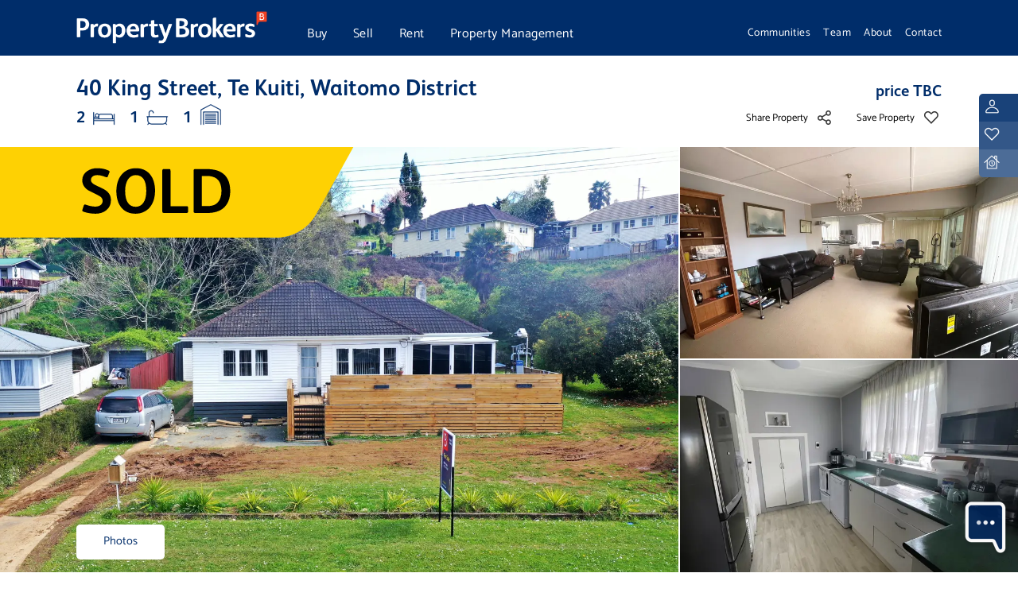

--- FILE ---
content_type: text/html; charset=utf-8
request_url: https://www.propertybrokers.co.nz/listing/teu96441
body_size: 46784
content:
<!DOCTYPE html>



<html lang="en-US">
<head>
    <meta name="facebook-domain-verification" content="wyugxm752bk9jbiishatl8jvlkq0ar" />
    <!-- Google Tag Manager -->
    <script>(function(w,d,s,l,i){w[l]=w[l]||[];w[l].push({'gtm.start':
    new Date().getTime(),event:'gtm.js'});var f=d.getElementsByTagName(s)[0],
    j=d.createElement(s),dl=l!='dataLayer'?'&l='+l:'';j.async=true;j.src=
    'https://www.googletagmanager.com/gtm.js?id='+i+dl;f.parentNode.insertBefore(j,f);
    })(window,document,'script','dataLayer','GTM-TBBTLZ5');</script>
    <!-- End Google Tag Manager -->

    <meta charset="utf-8"/>
    <meta name="viewport" content="width=device-width, initial-scale=1.0"/>
    <meta property="fb:app_id" content="2084779418573669" />
    <meta property="og:type" content="website" />
    <link type="image/x-icon" rel="shortcut icon" href="/PropertyBrokersWeb.Theme/favicon.ico">
    <title>40 King Street, Te Kuiti, Waitomo District Sold - Property Brokers</title>
    <link rel="preconnect" href="https://fonts.gstatic.com" crossorigin>
    
    
    
    
    
    
    
    
    
    
    
    
    
    
    <meta content="Close to town" property="og:title" />
<meta content="https://www.propertybrokers.co.nz/listing/teu96441" property="og:url" />
<meta content="Property Brokers" property="og:site_name" />
<meta content="en-US" property="og:locale" />
<meta content="TEU96441" name="twitter:title" />
<meta content="https://www.propertybrokers.co.nz/listing/teu96441" name="twitter:url" />
<meta content="House Sold at 40 King Street, Te Kuiti, Waitomo District with 2.0 Bedrooms, 1.0 Baths.  price TBC. - Property Brokers." name="description" />
<meta content="/media/listingimages/TEU96441_10359035.jpg?width=600&format=jpg&token=eCwJRciFPd99aOmNOjDChwyUo%2FsAhKw5M6dYQRwev1g%3D" property="og:image" />
<meta content="House Sold at 40 King Street, Te Kuiti, Waitomo District with 2.0 Bedrooms, 1.0 Baths.  price TBC. - Property Brokers." property="og:description" />
<meta data-item_id="TEU96441" data-item_name="40 King Street, Te Kuiti, Waitomo District" id="analytics-listing" name="analytics-listing" />
    <link href="https://www.propertybrokers.co.nz/listing/teu96441" rel="canonical" />
    <link href="https://cdn.jsdelivr.net/npm/mapbox-gl@2.3.1/dist/mapbox-gl.min.css" rel="stylesheet" type="text/css" />
<link href="/PropertyBrokersWeb.Theme/assets/fonts/FSAlbertBold/MyFontsWebfontsKit.css?v=6w5mQqLhDR6yp05T6tGb5OELH_63GAC-P8Xsrl_r2lA" rel="stylesheet" type="text/css" />
<link href="/PropertyBrokersWeb.Theme/assets/fonts/Catamaran/CatamaranFont.css?v=IOKoACnNiKIpAs5LZgSSs9J3X1d6XWyn1dOH4cS3Dis" rel="stylesheet" type="text/css" />
<link href="/PropertyBrokersWeb.Theme/css/bootstrap-slider.min.css?v=Flnt6q3QDQJDz7WxLtgjAV82RVvIKWZTUfYwGRi6K4I" rel="stylesheet" type="text/css" />
<link href="/PropertyBrokersWeb.Theme/css/bootstrap-multiselect.min.css?v=wVhdALkwzg8eInV5ps3yhFTxmn044CwCOe6VQT6xy-Q" rel="stylesheet" type="text/css" />
<link href="/PropertyBrokersWeb.Theme/css/swiper-bundle.min.css?v=j7Ud-9qACwudfcMnDnq8qCeKPmJOrTfaR5vhXY50UWM" rel="stylesheet" type="text/css" />
<link href="/PropertyBrokersWeb.Theme/css/styles.min.css?v=vN7UyICuTjipduReqkTS0M1WBVKamA05m8W0YOLGcSs" rel="stylesheet" type="text/css" />
<link href="/PropertyBrokersWeb.Theme/css/bootstrap-oc.min.css?v=7WYnUtftWZMUzXh0BAp3-DQy_H0dbMSJBOivJ4AcCvM" rel="stylesheet" type="text/css" />
<link href="/OrchardCore.Resources/Vendor/fontawesome-free/css/all.min.css?v=rg5QxNIB3AxrUBaFUnN28bETr0gCYc-wk2DCqMyvr1I" rel="stylesheet" type="text/css" />
    <script crossorigin="anonymous" integrity="sha384-1H217gwSVyLSIfaLxHbE7dRb3v4mYCKbpQvzx0cegeju1MVsGrX5xXxAvs/HgeFs" src="https://code.jquery.com/jquery-3.7.1.min.js"></script>
    
</head>
<body dir="ltr">
    <!-- Google Tag Manager (noscript) -->
    <noscript><iframe title="Google Tag Manager" src="https://www.googletagmanager.com/ns.html?id=GTM-TBBTLZ5"
    height="0" width="0" style="display:none;visibility:hidden"></iframe></noscript>
    <!-- End Google Tag Manager (noscript) -->
<nav class="navbar fixed-top py-0 navbar-expand-lg navbar-dark" role="navigation" id="mainNav">
    <div class="pbroker-container d-flex flex-column h-100 justify-content-center">
        <div class="row navbar-header h-100">
            <div class="col-9 col-lg col-sm-5 col-md-4 my-auto">
                <a class="navbar-brand my-auto" id="navbar-brand" href="/">
    <img id="propertybrokers-logo" class="img-fluid" alt="PropertyBrokersLogo" src="/media/brandingimages/propertybrokerslogounpadded-2x.png?rmode=min&amp;token=tJkJn4L3ENprPGmeatyon95YeenKtrqMlN4lxdHWYwg%3D" />
</a>
<div id="mobile-nav-back" style="display: none;" class="row gx-0">
    <div class="col-2 my-auto">
        <img id="mobile-nav-back-button" class="img-fluid" src="/media/icons/back-white.png?format=webp&amp;token=JE93d1T7424GclXQ%2FRoJH7N04iiZyRivYgunJ%2BWJ3xs%3D" />    
    </div>
    <h4 style="color: white" id="mobile-nav-back-description" class="my-2 ps-4 fs-2 col-7 ms-0">Buy</h4>
</div>

            </div>
            <div class="col-6 px-0 px-md-2 col-md-7 col-lg-3 d-none d-md-block" style="padding-top: 0.45rem">
                <div class="navbar-collapse nav-left" id="navbar">
                    <!-- Menu -->
<div class="navbar-collapse " id="navbarResponsive">
    <ul class="navbar-nav my-0 list-group list-group-horizontal h-100  overflow-hidden ">
        
            
            
            <li class="nav-item col flex-fill h-100 list-group-item  dropdown has-megamenu">
    
    
    

    <a href="/buy" class="d-inline-flex align-middle my-auto pt-4 px-0 nav-link dropdown-toggle megamenu-dropdown-link caret-off catamaran fw-400" >Buy</a>
    <ul class="dropdown-menu row megamenu">
        <div class="pbroker-container">
            <div class="row">
                
                    <li class="nav-item col-6 mb-5 mb-xl-0 col-lg-3  dropdown has-megamenu py-3">
    
    
    
<img src="/media/icons/mega-icon-1-2x.png?width=50&amp;height=50&amp;rmode=crop&amp;format=webp&amp;token=Hnm5d9UvhLM6kPUYX%2FLCzo999lKzWkHrwj7J9dTdddU%3D"/>
<a href="/buy" class="navbar-sub-headings">Search for property</a>

<ul class="px-0">
            <a class="navbar-sub-items" style="color:" href="/property/residential/sale">Residential for sale</a>    
            <a class="navbar-sub-items" style="color:" href="/property/rural/sale">Rural for sale</a>    
            <a class="navbar-sub-items" style="color:" href="/property/lifestyle/sale">Lifestyle for sale</a>    
            <a class="navbar-sub-items" style="color:" href="/property/commercial/sale">Commercial for sale</a>    
            <a class="navbar-sub-items" style="color:" href="/property/commercial/lease">Commercial for lease</a>    
</ul>

</li>

                
                    <li class="nav-item col-6 mb-5 mb-xl-0 col-lg-3  dropdown has-megamenu py-3">
    
    
    
<img src="/media/icons/mega-icon-5-2x.png?width=50&amp;height=50&amp;rmode=crop&amp;format=webp&amp;token=Hnm5d9UvhLM6kPUYX%2FLCzo999lKzWkHrwj7J9dTdddU%3D"/>
<a href="/buy" class="navbar-sub-headings">Buy through us</a>

<ul class="px-0">
            <a class="navbar-sub-items" style="color:" href="/buy/buying-process">Buying process</a>    
            <a class="navbar-sub-items" style="color:" href="/buy/ways-to-buy">Ways to buy</a>    
            <a class="navbar-sub-items" style="color:" href="/buy/upcoming-auctions">Upcoming auctions</a>    
            <a class="navbar-sub-items" style="color:" href="/buy/investing-in-new-zealand">Investing in New Zealand</a>    
</ul>

</li>

                
                    <li class="nav-item col-6 mb-5 mb-xl-0 col-lg-3  dropdown has-megamenu py-3">
    
    
    
<img src="/media/icons/mega-icon-3-2x.png?width=50&amp;height=50&amp;rmode=crop&amp;format=webp&amp;token=Hnm5d9UvhLM6kPUYX%2FLCzo999lKzWkHrwj7J9dTdddU%3D"/>
<a href="/tips/buying" class="navbar-sub-headings">Tips and guides</a>

<ul class="px-0">
            <a class="navbar-sub-items" style="color:" href="/tips/buying-your-first-home">Buying your first home</a>    
            <a class="navbar-sub-items" style="color:" href="/tips/buying-at-auction">Buy at Auction</a>    
            <a class="navbar-sub-items" style="color:" href="/buy/mortgage-calculator">Mortgage Calculator</a>    
            <a class="navbar-sub-items" style="color:" href="/buy/commercial-calculator">Commercial Yield Calculator</a>    
            <a class="navbar-sub-items" style="color:" href="/tips/buying">See more...</a>    
</ul>

</li>

                
                    <li class="nav-item col-6 mb-5 mb-xl-0 col-lg-3  dropdown has-megamenu py-3">
    
    
    
<img src="/media/icons/mega-icon-4-2x.png?width=50&amp;height=50&amp;rmode=crop&amp;format=webp&amp;token=Hnm5d9UvhLM6kPUYX%2FLCzo999lKzWkHrwj7J9dTdddU%3D"/>
<a href="/customer-dashboard" class="navbar-sub-headings">Your favourites</a>

<ul class="px-0">
            <p><p> Create an account for quick access to your favourite properties and searches </p></p>
            <a class="navbar-sub-items" style="color:#002D6A" href="javascript:showRegisterLoginModal()">Sign Up / Login</a>    
            <p><p> Explore and manage your favourite properties and searched </p></p>
            <a class="navbar-sub-items" style="color:#002D6A" href="/customer-dashboard">See favourites</a>    
</ul>

</li>

                
            </div>    
        </div>
    </ul>



</li>
        
            
            
            <li class="nav-item col flex-fill h-100 list-group-item  dropdown has-megamenu">
    
    
    

    <a href="/sell" class="d-inline-flex align-middle my-auto pt-4 px-0 nav-link dropdown-toggle megamenu-dropdown-link caret-off catamaran fw-400" >Sell</a>
    <ul class="dropdown-menu row megamenu">
        <div class="pbroker-container">
            <div class="row">
                
                    <li class="nav-item col-6 mb-5 mb-xl-0 col-lg-3  dropdown has-megamenu py-3">
    
    
    
<img src="/media/icons/mega-icon-9-2x.png?width=50&amp;height=50&amp;rmode=crop&amp;format=webp&amp;token=Hnm5d9UvhLM6kPUYX%2FLCzo999lKzWkHrwj7J9dTdddU%3D"/>
<a href="/sell" class="navbar-sub-headings">Looking to sell</a>

<ul class="px-0">
            <a class="navbar-sub-items" style="color:" href="/sell/prestige">Prestige</a>    
            <a class="navbar-sub-items" style="color:" href="/sell">Residential</a>    
            <a class="navbar-sub-items" style="color:" href="/sell/lifestyle">Lifestyle</a>    
            <a class="navbar-sub-items" style="color:" href="/sell/rural">Rural</a>    
            <a class="navbar-sub-items" style="color:" href="/sell/commercial">Commercial</a>    
</ul>

</li>

                
                    <li class="nav-item col-6 mb-5 mb-xl-0 col-lg-3  dropdown has-megamenu py-3">
    
    
    
<img src="/media/icons/mega-icon-10-2x.png?width=50&amp;height=50&amp;rmode=crop&amp;format=webp&amp;token=Hnm5d9UvhLM6kPUYX%2FLCzo999lKzWkHrwj7J9dTdddU%3D"/>
<a href="/sell/why-choose-us" class="navbar-sub-headings">Getting you results</a>

<ul class="px-0">
            <a class="navbar-sub-items" style="color:" href="/sell/why-choose-us">Why choose us</a>    
            <a class="navbar-sub-items" style="color:" href="/sell/methods-of-sale">Selling methods</a>    
            <a class="navbar-sub-items" style="color:" href="/sell/marketing-your-property">Marketing your property</a>    
            <a class="navbar-sub-items" style="color:" href="/property/all/sold">Recent solds</a>    
</ul>

</li>

                
                    <li class="nav-item col-6 mb-5 mb-xl-0 col-lg-3  dropdown has-megamenu py-3">
    
    
    
<img src="/media/icons/mega-icon-3-2x.png?width=50&amp;height=50&amp;rmode=crop&amp;format=webp&amp;token=Hnm5d9UvhLM6kPUYX%2FLCzo999lKzWkHrwj7J9dTdddU%3D"/>
<a href="/tips" class="navbar-sub-headings">Tips and guides</a>

<ul class="px-0">
            <a class="navbar-sub-items" style="color:" href="/eguides/selling-your-property-for-the-best-price">A guide to selling your home</a>    
            <a class="navbar-sub-items" style="color:" href="/tips/when-is-the-best-time-to-sell">When is the best time to sell?</a>    
            <a class="navbar-sub-items" style="color:" href="/tips/diy-painting-7-handy-hints-for-homeowners">DIY painting tips</a>    
            <a class="navbar-sub-items" style="color:" href="https://newweb.pb.co.nz/tips">See more...</a>    
</ul>

</li>

                
                    <li class="nav-item col-6 mb-5 mb-xl-0 col-lg-3  dropdown has-megamenu py-3">
    
    
    
<img src="/media/pageimages/group-128.png?width=50&amp;height=50&amp;rmode=crop&amp;format=webp&amp;token=Hnm5d9UvhLM6kPUYX%2FLCzo999lKzWkHrwj7J9dTdddU%3D"/>
<a href="/contact" class="navbar-sub-headings">Get in touch</a>

<ul class="px-0">
            <a class="navbar-sub-items" style="color:" href="/sell/property-appraisal">Get a property appraisal</a>    
            <a class="navbar-sub-items" style="color:" href="/team/salespeople">Find a Salesperson</a>    
            <a class="navbar-sub-items" style="color:" href="/contact">Find a branch</a>    
</ul>

</li>

                
            </div>    
        </div>
    </ul>



</li>
        
            
            
            <li class="nav-item col flex-fill h-100 list-group-item  dropdown has-megamenu">
    
    
    

    <a href="/rent" class="d-inline-flex align-middle my-auto pt-4 px-0 nav-link dropdown-toggle megamenu-dropdown-link caret-off catamaran fw-400" >Rent</a>
    <ul class="dropdown-menu row megamenu">
        <div class="pbroker-container">
            <div class="row">
                
                    <li class="nav-item col-6 mb-5 mb-xl-0 col-lg-3  dropdown has-megamenu py-3">
    
    
    
<img src="/media/icons/mega-icon-1-2x.png?width=50&amp;height=50&amp;rmode=crop&amp;format=webp&amp;token=Hnm5d9UvhLM6kPUYX%2FLCzo999lKzWkHrwj7J9dTdddU%3D"/>
<a href="/property/residential/rent" class="navbar-sub-headings">Looking to rent/lease</a>

<ul class="px-0">
            <a class="navbar-sub-items" style="color:" href="/property/residential/rent">Search all rentals</a>    
            <a class="navbar-sub-items" style="color:" href="/property/commercial/lease">Search all leases</a>    
            <a class="navbar-sub-items" style="color:" href="/team/property-managers">Find a Property Manager</a>    
            <a class="navbar-sub-items" style="color:" href="/rent/help-finding-a-rental">Need help finding a rental</a>    
</ul>

</li>

                
                    <li class="nav-item col-6 mb-5 mb-xl-0 col-lg-3  dropdown has-megamenu py-3">
    
    
    
<img src="/media/icons/mega-icon-8-2x.png?width=50&amp;height=50&amp;rmode=crop&amp;format=webp&amp;token=Hnm5d9UvhLM6kPUYX%2FLCzo999lKzWkHrwj7J9dTdddU%3D"/>
<a href="/rent/what-to-expect" class="navbar-sub-headings">Renting with us</a>

<ul class="px-0">
            <a class="navbar-sub-items" style="color:" href="/rent/application-process">Application process</a>    
            <a class="navbar-sub-items" style="color:" href="/rent/what-to-expect">What to expect</a>    
            <a class="navbar-sub-items" style="color:" href="/rent/rights-and-obligations">Rights and obligations</a>    
            <a class="navbar-sub-items" style="color:" href="/maintenance">Requests maintenance</a>    
</ul>

</li>

                
                    <li class="nav-item col-6 mb-5 mb-xl-0 col-lg-3  dropdown has-megamenu py-3">
    
    
    
<img src="/media/icons/mega-icon-3-2x.png?width=50&amp;height=50&amp;rmode=crop&amp;format=webp&amp;token=Hnm5d9UvhLM6kPUYX%2FLCzo999lKzWkHrwj7J9dTdddU%3D"/>
<a href="/eguides/property-management" class="navbar-sub-headings">Tips and guides</a>

<ul class="px-0">
            <a class="navbar-sub-items" style="color:" href="/eguides/the-renting-guide">The Renting Guide</a>    
            <a class="navbar-sub-items" style="color:" href="/rent/how-to-get-your-bond-back">How to get your bond back</a>    
            <a class="navbar-sub-items" style="color:" href="/manage">How we manage properties</a>    
            <a class="navbar-sub-items" style="color:" href="/manage/property-rental-appraisal">Get a rental appraisal</a>    
</ul>

</li>

                
                    <li class="nav-item col-6 mb-5 mb-xl-0 col-lg-3  dropdown has-megamenu py-3">
    
    
    
<img src="/media/icons/mega-icon-4-2x.png?width=50&amp;height=50&amp;rmode=crop&amp;format=webp&amp;token=Hnm5d9UvhLM6kPUYX%2FLCzo999lKzWkHrwj7J9dTdddU%3D"/>
<a href="/customer-dashboard" class="navbar-sub-headings">Your favourites</a>

<ul class="px-0">
            <p><p> Create an account for quick access to your favourite properties and searches </p></p>
            <a class="navbar-sub-items" style="color:#002D6A" href="javascript:showRegisterLoginModal()">Sign up / Login</a>    
            <p><p> Explore and manage your favourite properties and searched </p></p>
            <a class="navbar-sub-items" style="color:#002D6A" href="/customer-dashboard">See favourites</a>    
</ul>

</li>

                
            </div>    
        </div>
    </ul>



</li>
        
            
            
            <li class="nav-item col flex-fill h-100 list-group-item  dropdown has-megamenu">
    
    
    

    <a href="/manage" class="d-inline-flex align-middle my-auto pt-4 px-0 nav-link dropdown-toggle megamenu-dropdown-link caret-off catamaran fw-400" >Property Management</a>
    <ul class="dropdown-menu row megamenu">
        <div class="pbroker-container">
            <div class="row">
                
                    <li class="nav-item col-6 mb-5 mb-xl-0 col-lg-3  dropdown has-megamenu py-3">
    
    
    
<img src="/media/icons/mega-icon-6-2x.png?width=50&amp;height=50&amp;rmode=crop&amp;format=webp&amp;token=Hnm5d9UvhLM6kPUYX%2FLCzo999lKzWkHrwj7J9dTdddU%3D"/>
<a href="/manage" class="navbar-sub-headings">Property Management</a>

<ul class="px-0">
            <a class="navbar-sub-items" style="color:" href="/manage">Why choose us</a>    
            <a class="navbar-sub-items" style="color:" href="/manage/service-guarantees">Service guarantees</a>    
            <a class="navbar-sub-items" style="color:" href="/manage/legislative-obligations">Legislative obligations</a>    
            <a class="navbar-sub-items" style="color:" href="/manage/our-packages">Our packages</a>    
</ul>

</li>

                
                    <li class="nav-item col-6 mb-5 mb-xl-0 col-lg-3  dropdown has-megamenu py-3">
    
    
    
<img src="/media/icons/mega-icon-7-2x.png?width=50&amp;height=50&amp;rmode=crop&amp;format=webp&amp;token=Hnm5d9UvhLM6kPUYX%2FLCzo999lKzWkHrwj7J9dTdddU%3D"/>
<a href="/manage/how-we-manage" class="navbar-sub-headings">Protect your investment</a>

<ul class="px-0">
            <a class="navbar-sub-items" style="color:" href="/manage/how-we-manage">How we manage</a>    
            <a class="navbar-sub-items" style="color:" href="/manage/commercial-property-management">Commercial Property Management</a>    
            <a class="navbar-sub-items" style="color:" href="/manage/commercial-compliance">Commercial Compliance</a>    
            <a class="navbar-sub-items" style="color:" href="https://portal.getpalace.com/Account/Login?ReturnUrl=%2F">Owners Login</a>    
</ul>

</li>

                
                    <li class="nav-item col-6 mb-5 mb-xl-0 col-lg-3  dropdown has-megamenu py-3">
    
    
    
<img src="/media/icons/mega-icon-3-2x.png?width=50&amp;height=50&amp;rmode=crop&amp;format=webp&amp;token=Hnm5d9UvhLM6kPUYX%2FLCzo999lKzWkHrwj7J9dTdddU%3D"/>
<a href="/eguides/property-management" class="navbar-sub-headings">Tips and guides</a>

<ul class="px-0">
            <a class="navbar-sub-items" style="color:" href="/eguides/property-owner-s-guide">Property Owners Guide</a>    
            <a class="navbar-sub-items" style="color:" href="/manage/return-on-investment-calculator">Return on investment calculator</a>    
            <a class="navbar-sub-items" style="color:" href="/manage/rental-calculator">Rental yield calculator</a>    
            <a class="navbar-sub-items" style="color:" href="/eguides/property-management">See more...</a>    
</ul>

</li>

                
                    <li class="nav-item col-6 mb-5 mb-xl-0 col-lg-3  dropdown has-megamenu py-3">
    
    
    
<img src="/media/icons/mega-icon-2-2x.png?width=50&amp;height=50&amp;rmode=crop&amp;format=webp&amp;token=Hnm5d9UvhLM6kPUYX%2FLCzo999lKzWkHrwj7J9dTdddU%3D"/>
<a href="/manage/property-rental-appraisal" class="navbar-sub-headings">Get in touch</a>

<ul class="px-0">
            <a class="navbar-sub-items" style="color:" href="/manage/property-rental-appraisal">Get a rental appraisal</a>    
            <a class="navbar-sub-items" style="color:" href="/team/property-managers">Find a Property Manager</a>    
            <a class="navbar-sub-items" style="color:" href="/contact">Find a branch</a>    
            <a class="navbar-sub-items" style="color:" href="/maintenance">Log a Maintenance Request</a>    
</ul>

</li>

                
            </div>    
        </div>
    </ul>



</li>
        
    </ul>
</div>

                </div>
            </div>
            <div class="offset-lg-2 offset-md-1 col-md-4 pr-1 d-none d-lg-block">
                <div class="collapse navbar-collapse nav-right">
                    <!-- Menu -->
<div class="navbar-collapse  ms-auto  " id="navbarResponsive">
    <ul class="navbar-nav my-0 list-group list-group-horizontal h-100  h-100 position-relative ms-auto ">
        
            
            
                
                
                
                    
                                
                
                
                
            
            <!-- MenuItemRightMenu -->
<li class="nav-item fs-8 flex-fill list-group-item  px-2  ps-0   "
    style="position: unset; ">
    
    
    <!-- RightMenuItemLink -->


    <div class="pt-2 ">
        <a class="text-white mt-1 right-menu-nav-link nav-link d-inline-block px-0" href="/community">Communities</a>    
    </div>



</li>
        
            
            
                
                
                                
                
                
                
            
            <!-- MenuItemRightMenu -->
<li class="nav-item fs-8 flex-fill list-group-item  px-2   "
    style="position: unset; ">
    
    
    <!-- RightMenuItemLink -->


    <div class="pt-2 ">
        <a class="text-white mt-1 right-menu-nav-link nav-link d-inline-block px-0" href="/team">Team</a>    
    </div>



</li>
        
            
            
                
                
                                
                
                
                
            
            <!-- MenuItemRightMenu -->
<li class="nav-item fs-8 flex-fill list-group-item  dropdown  px-2   "
    style="position: unset; ">
    
    
    <!-- RightMenuItemLink -->


    <div class="pt-2 right-menu-dropdown-wrapper position-relative">        
        <a href="/about" class="text-white mt-1 right-menu-nav-link nav-link d-inline-block px-0 dropdown-toggle caret-off" >About</a>
    </div>
    <ul class="dropdown-menu right-menu-dropdown w-100 px-5 py-4" style="left: 0px; right: 0px">        
        <li class="fw-bold pbroker-blue-text pb-2 fs-7">About Us</li>
        
            
            <!-- RightMenuItemList -->
<li class="dropdown py-2 fs-7" ><a class="pbroker-grey-text" href="/about">Our story</a></li>
        
            
            <!-- RightMenuItemList -->
<li class="dropdown py-2 fs-7" ><a class="pbroker-grey-text" href="/about/our-partners">Our partners</a></li>
        
            
            <!-- RightMenuItemList -->
<li class="dropdown py-2 fs-7" ><a class="pbroker-grey-text" href="/about/our-values">Our values</a></li>
        
            
            <!-- RightMenuItemList -->
<li class="dropdown py-2 fs-7" ><a class="pbroker-grey-text" href="/about/supporting-communities">Community support</a></li>
        
            
            <!-- RightMenuItemList -->
<li class="dropdown py-2 fs-7" ><a class="pbroker-grey-text" href="/about/work-with-us">Work with us</a></li>
        
            
            <!-- RightMenuItemList -->
<li class="dropdown py-2 fs-7" ><a class="pbroker-grey-text" href="/news">News, Tips &amp; Guides</a></li>
        
    </ul>



</li>
        
            
            
                
                
                                
                
                    
                
                
                
            
            <!-- MenuItemRightMenu -->
<li class="nav-item fs-8 flex-fill list-group-item  dropdown  px-2   pe-0  "
    style="position: unset; ">
    
    
    <!-- RightMenuItemLink -->


    <div class="pt-2 right-menu-dropdown-wrapper position-relative">        
        <a href="/contact" class="text-white mt-1 right-menu-nav-link nav-link d-inline-block px-0 dropdown-toggle caret-off" >Contact</a>
    </div>
    <ul class="dropdown-menu right-menu-dropdown w-100 px-5 py-4" style="left: 0px; right: 0px">        
        <li class="fw-bold pbroker-blue-text pb-2 fs-7">Contact Us</li>
        
            
            <!-- RightMenuItemList -->
<li class="dropdown py-2 fs-7" ><a class="pbroker-grey-text" href="/team">Find a salesperson</a></li>
        
            
            <!-- RightMenuItemList -->
<li class="dropdown py-2 fs-7" ><a class="pbroker-grey-text" href="/contact">Find a branch</a></li>
        
            
            <!-- RightMenuItemList -->
<li class="dropdown py-2 fs-7" ><a class="pbroker-grey-text" href="/contact#get-in-touch">Get in touch</a></li>
        
    </ul>



</li>
        
    </ul>
</div>

                </div>
            </div>
            <button type="button" class="px-0 navbar-toggler navbar-tog d-inline-block d-lg-none col" aria-expanded="false" aria-controls="navbar" aria-label="Toggle navigation">
                <div id="pb-nav-icon" class="ms-auto">
                    <span></span>
                    <span></span>
                    <span></span>
                    <span></span>
                </div>
            </button>
        </div>
    </div>
    <div style="display: none" class="mobile-right-menu-droppown">
        <ul class="dropdown-menu tablet-dropdown-menu row show py-3 px-4">
        <li class="fs-6 fw-bold py-2">
            <a href="/community">Communities</a>
        </li>
        <li class="fs-6 fw-bold py-2">
            <a href="/team">Team</a>
        </li>
        <li class="fs-6 fw-bold py-2">
            <a href="/about">About</a>
                    <div class="pt-3 fs-7">
                            <a href="/about" class="pb-3 fw-500" style="color: #666">Our story</a>
                            <a href="/about/our-partners" class="pb-3 fw-500" style="color: #666">Our partners</a>
                            <a href="/about/our-values" class="pb-3 fw-500" style="color: #666">Our values</a>
                            <a href="/about/supporting-communities" class="pb-3 fw-500" style="color: #666">Community support</a>
                            <a href="/about/work-with-us" class="pb-3 fw-500" style="color: #666">Work with us</a>
                            <a href="/news" class=" fw-500" style="color: #666">News, Tips &amp; Guides</a>
                    </div>
        </li>
        <li class="fs-6 fw-bold py-2">
            <a href="/contact">Contact</a>
                    <div class="pt-3 fs-7">
                            <a href="/team" class="pb-3 fw-500" style="color: #666">Find a salesperson</a>
                            <a href="/contact" class="pb-3 fw-500" style="color: #666">Find a branch</a>
                            <a href="/contact#get-in-touch" class=" fw-500" style="color: #666">Get in touch</a>
                    </div>
        </li>
</ul>

    </div>
</nav>
<div class="position-absolute bookmark-container d-flex flex-row-reverse" id="bookmark-container">
    <div id="user-side-bookmarks" class="pt-5 d-md-flex d-none flex-column align-content-end position-fixed">
        <div class="user-banner user-banner-1 d-flex ms-auto  ms-lg-auto">
            <div>
                <img class="img mx-auto" src="/media/icons/user-icon-1-2x.png?width=32&amp;height=32&amp;format=webp&amp;token=77noS5YcasyivumHb%2BFsDWKXVlIu58NuXBjVzoJP%2BgU%3D" alt="Account Icon">
            </div>
            <div class="hidden-bookmark m-auto">
                    <button class="btn stdtransparentbutton text-light  hidden-bookmark-item" onclick="showRegisterLoginModal()">Log in / Sign up</button>
            </div>
        </div>
        <div class="user-banner user-banner-2 d-flex ms-auto">
            <div>
                <img class="img mx-auto" src="/media/icons/user-icon-2-2x.png?width=32&amp;height=32&amp;format=webp&amp;token=77noS5YcasyivumHb%2BFsDWKXVlIu58NuXBjVzoJP%2BgU%3D" alt="Favourites Icon">
            </div>
            <div class="hidden-bookmark m-auto">
                    <button class="btn stdtransparentbutton text-light  hidden-bookmark-item" onclick="showRegisterLoginModal()">Your favourites</button>
            </div>
        </div>
        <div class="user-banner user-banner-3 d-flex ms-auto">
            <div>
                <img class="img mx-auto" src="/media/icons/user-icon-3-2x.png?width=32&amp;height=32&amp;format=webp&amp;token=77noS5YcasyivumHb%2BFsDWKXVlIu58NuXBjVzoJP%2BgU%3D" alt="Open Homes Icon">
            </div>
            <div class="hidden-bookmark hidden-bookmark-l m-auto">
                    <button class="btn stdtransparentbutton text-light  hidden-bookmark-item" onclick="showRegisterLoginModal()">Download open home list</button>
            </div>
        </div>
    </div>
</div>


<div class="position-fixed edit-container d-flex" id="edit-container">
    <div>

<div class="widget-container">

    <div class="widget widget-contextual-edit-control">
    <div class="widget-body">
        
    </div>
</div>

</div>
</div>
</div>


    <div id="chatform-zone">


<div class="widget-container">

    
<div class="position-fixed form-widget-form-picker-container hide">
    <div id="form-picker-card" class="form-picker-card hide" style="display: none;">
        <div class="form-picker-card-header px-4 pb-1 pt-3">

            

            <h4 class="header-text d-none d-md-block">How can we help?</h4>
            <div class="d-md-none row">
                <div class="col p-0 my-auto">
                    <h2 class="pbroker-blue-text">How can we help?</h2>
                </div>
                <div class="col-auto m-auto text-end">
                    <img id="chatformX" class="img-fluid chat-form-x" src="/media/icons/gallery-close.png" height="24" width="24"/>
                </div>
            </div>
        </div>
        <div class="form-picker-card-body px-4 py-3">
                    <div class="accordion">
                        <div class="accordion-item" >
                            <h4 class="accordion-header">
                                <button class="accordion-button accordion-button-grey-plus accordion-button-chat-override p-0 py-1 collapsed"
                                    
                                data-bs-toggle="collapse" data-bs-target="#ID-4y09gk2zq55kqsjf5bhah2mdx8" data-form="4y09gk2zq55kqsjf5bhah2mdx8">
                                    Request rental appraisal
                                </button>
                            </h4>
                            <div id="ID-4y09gk2zq55kqsjf5bhah2mdx8" class="col-12 accordion-collapse collapse">
                            </div>
                        </div>
                    </div>
                        <hr class="my-3"/>
                    <div class="accordion">
                        <div class="accordion-item" >
                            <h4 class="accordion-header">
                                <button class="accordion-button accordion-button-grey-plus accordion-button-chat-override p-0 py-1 collapsed"
                                    
                                data-bs-toggle="collapse" data-bs-target="#ID-4t47qyyp8wmdy35k63mrnjtzm7" data-form="4t47qyyp8wmdy35k63mrnjtzm7">
                                    Request appraisal
                                </button>
                            </h4>
                            <div id="ID-4t47qyyp8wmdy35k63mrnjtzm7" class="col-12 accordion-collapse collapse">
                            </div>
                        </div>
                    </div>
                        <hr class="my-3"/>
                    <div class="accordion">
                        <div class="accordion-item" >
                            <h4 class="accordion-header">
                                <button class="accordion-button accordion-button-grey-plus accordion-button-chat-override p-0 py-1 collapsed"
                                    
                                data-bs-toggle="collapse" data-bs-target="#ID-466d4pqjzrxhnz17p8atzd6ena" data-form="466d4pqjzrxhnz17p8atzd6ena">
                                    Searching for property
                                </button>
                            </h4>
                            <div id="ID-466d4pqjzrxhnz17p8atzd6ena" class="col-12 accordion-collapse collapse">
                            </div>
                        </div>
                    </div>
                        <hr class="my-3"/>
                    <div class="accordion">
                        <div class="accordion-item" >
                            <h4 class="accordion-header">
                                <button class="accordion-button accordion-button-grey-plus accordion-button-chat-override p-0 py-1 collapsed"
                                    
                                data-bs-toggle="collapse" data-bs-target="#ID-4dvbf26th8cky002xn8je26cx1" data-form="4dvbf26th8cky002xn8je26cx1">
                                    General enquiry
                                </button>
                            </h4>
                            <div id="ID-4dvbf26th8cky002xn8je26cx1" class="col-12 accordion-collapse collapse">
                            </div>
                        </div>
                    </div>
        </div>
    </div>
</div>


</div>
</div>
<div class="position-fixed form-widget-container">
    ﻿<div class="flip-container">
    <div class="flipper">
        <div class="front">
            <img class="img" src="/media/icons/chatbot-2x.png?width=60&amp;format=webp&amp;token=tHyaZtPgV8n5WgZBXs5o1PoZRqmC4n2n8kWxubEI8Ms%3D"/>
        </div>
        <div class="back">
            <img class="img" src="/media/icons/chatbot-toggle-state-2x.png?width=60&amp;format=webp&amp;token=tHyaZtPgV8n5WgZBXs5o1PoZRqmC4n2n8kWxubEI8Ms%3D"/>
        </div>
    </div>
</div>

</div>



<div id="RegisterLoginModal" class="standard-modal">
        <div id="emailForm" class="standard-modal-content small-modal loginModalContent mt-md-10 p-2 p-md-5 w-xxl-40 w-md-80 w-100">
            <div class="row standard-modal-header">
                <div class="col my-auto">
                    <h2>Let's get you started!</h2>
                </div>
                <div class="col-4 m-auto text-end">
                    <img class="img-fluid loginX modalX" src="/media/icons/gallery-close.png" height="24" width="24">
                </div>
            </div>
            <div class="standard-modal-content-center">
                <div class="row py-4">
                    <div>
                        Create an account or log in for easy access to your favourite properties and searchers, get property notifications and create a list of upcoming open homes.
                    </div>
            </div>
                <form method="post" class="form-horizontal no-multisubmit" action="/OrchardCore.Users/ExternalAuthentications/ExternalLogin">
                    <div class="row my-4">
                        <div class="col-6 px-2">
                            <button type="submit" name="provider" value="Facebook" class="form-control form-control-lg px-1">
                                <div class="row justify-content-center">
                                    <div class="col-auto p-1">
                                        <img src="/media/icons/social-fb-2x.png?width=32&amp;height=32&amp;format=webp&amp;token=77noS5YcasyivumHb%2BFsDWKXVlIu58NuXBjVzoJP%2BgU%3D" class="img-fluid" alt="Facebook" />
                                 </div>
                                     <div class="col-auto p-1 login-third-party my-auto">Continue with Facebook</div>
                                 </div>
                             </button>
                        </div>
                        <div class="col-6 px-2">
                            <button type="submit" name="provider" value="Google" class="form-control form-control-lg px-1">
                                <div class="row justify-content-center">
                                    <div class="col-auto p-1">
                                        <img src="/media/staticimages/sign-in-buttons/google-logo.png?width=32&amp;height=32&amp;format=webp&amp;token=77noS5YcasyivumHb%2BFsDWKXVlIu58NuXBjVzoJP%2BgU%3D" class="img-fluid" alt="Google" />
                                    </div>
                                <div class="col-auto p-1 login-third-party my-auto" >Continue with Google</div>
                                </div>
                            </button>
                        </div>
                    </div>
                    <input name="__RequestVerificationToken" type="hidden" value="">
                </form>
                <div class="row my-4">
                    <div>Or</div>
                </div>
                <div class="row my-4">
                    <form class="needs-validation" onsubmit="return stopEmailSubmit()">

                    <div class="form-floating has-validation">

                        <input required id="email-lr" type="email" name="Email" class="form-control form-control-lg" oninput="emailInputEvent()" placeholder="Enter your email address"/>
                        <label class="text-muted">Enter your email address</label>
                        <div class="invalid-feedback">
                            Please enter a valid email.
                        </div>
                    </div>
                    </form>
                </div>
                <div class="row my-4">
                    <div class="col-4">
                        <button type="button" class="stdbluebutton w-100" onclick="validateEmail()">Submit</button>
                    </div>
                </div>
                <div class="row mt-5">
                    <div>
                        <p>By continuing, you agree to our <a href="/termsofuse">terms of use</a> and <a href="/privacypolicy">privacy policy</a><p>
                    </div>
                </div>
            </div>
        </div>

        <div id="registerForm" class="standard-modal-content small-modal loginModalContent mt-md-10 p-3 p-md-5 w-xxl-40 w-md-80 w-100" style="display: none;">
            <div class="standard-modal-header">
                <div class="row standard-modal-header">
                    <div class="col my-auto">
                        <h2>Just a few more details...</h2>
                    </div>
                    <div class="col-auto m-auto text-end">
                        <img class="img-fluid loginX modalX" src="/media/icons/gallery-close.png" height="24" width="24">
                    </div>
                </div>
            </div>
            <div class="standard-modal-content-center">
                <div id="register-form">
                    <script>
                        registerFormContentId = '4a3mnmt92tqvat00gxp7h1wrxh'
                    </script>
                </div>
                <div class="row mt-4 pt-3">
                    <div class="col-4">
                        <button type="button" class="stdbluebutton w-100" onclick="registerSubmit()">Register</button>
                    </div>
                    <div class="col-4">
                        <button type="button" class="stdwhitebutton w-100" onclick="showEmailForm()">Back</button>
                    </div>
                </div>
            </div>
        </div>

        <form id="LoginModalForm" method="post" onsubmit="return stopLoginSubmit()">
            <div id="loginForm" class="standard-modal-content small-modal loginModalContent mt-md-10 p-3 p-md-5 w-xxl-40 w-md-80 w-100" style="display: none;">
                <div class="standard-modal-header">
                    <div class="row standard-modal-header">
                        <div class="col my-auto">
                            <h2 id="welcomeBackHeader"></h2>
                        </div>
                        <div class="col-4 m-auto text-end">
                            <img class="img-fluid loginX modalX" src="/media/icons/gallery-close.png" height="24" width="24">
                        </div>
                    </div>
                </div>
                <div class="standard-modal-content-center">
                    <div class="row my-4">
                        <div class="form-floating has-validation">
                            <input id="loginPassword" required type="password" name="Password" class="form-control form-control-lg" placeholder="Password"/>
                            <label class="ps-4 text-muted">Password</label>
                            <div id="loginPasswordMessage" class="invalid-feedback">
                                Please enter a valid email.
                            </div>
                        </div>
                    </div>
                    <div class="row my-4">
                        <div class="col pe-0">
                            <label class="user-select-none">
                                <input class="stdcheckbox mb-2 me-1" type="checkbox" name="RememberMe" data-val="true" value="true"/>
                                Remember me
                            </label>
                        </div>
                        <div class="col-auto p-0">
                            <button type="button" class="h-100 stdtransparentbutton" onclick="forgotPassword()">
                                Forgotten your password?
                            </button>
                        </div>
                    </div>
                    <div class="row my-4">
                        <div class="col-4">
                            <button type="button" class="stdbluebutton w-100" onclick="loginSubmit()">Log in</button>
                        </div>
                        <div class="col-4">
                            <button type="button" class="stdwhitebutton w-100" onclick="showEmailForm()">Back</button>
                        </div>
                    </div>
                </div>
            </div>
            <input type="hidden" id="loginEmail" name="UserName" />
        <input name="__RequestVerificationToken" type="hidden" value="CfDJ8K3EUhxe50xGo7HgP9r_VWq6NB8dP0_Gjx1_dkwygO7_1Smv0hWcu6aNn_6qM3A7x94MBGrmjY45GGiRtPI0a3BKKkvz6tJKf40S3EdyGqnUdL1q4oTXliaEYcmR9mbNSgEf9RVm3CaZBD-rXir6j24" /></form>

    <div id="resetForm" class="standard-modal-content small-modal loginModalContent mt-md-10 p-3 p-md-5 w-xxl-40 w-md-80 w-100" style="display: none;">
        <div class="standard-modal-header">
            <div class="row standard-modal-header">
                <div class="col my-auto">
                    <h2>Forgot your password?</h2>
                </div>
                <div class="col-4 m-auto text-end">
                    <img class="img-fluid loginX modalX" src="/media/icons/gallery-close.png" height="24" width="24">
                </div>
            </div>
        </div>
        <div class="standard-modal-content-center">
            <div class="row my-4">
                <div class="col-12">
                    <p class="m-0">Instructions on how to reset your password will be sent to the email below.</p>
                </div>
                <div class="col-12">
                    <p id="emailParagraph" class="fw-bold"></p>
                </div>
                <div class="col-12">
                    Click "Reset my password" to email a reset link.
                </div>
            </div>
            <div class="row my-4" id="reset-password-container">
                <div class="col-6 col-md-4">
                    <button type="button" class="stdbluebutton w-100 h-100" onclick="emailForgotPassword()">Reset my password</button>
                </div>
                <div class="col-4">
                    <button type="button" class="stdwhitebutton w-100 h-100" onclick="showLoginForm()">Back</button>
                </div>
            </div>
            <div class="row my-4" style="display: none;" id="reset-password-confirm-container">
                <p class="fw-600">Your password reset link has been sent. Please check your inbox and follow the instructions provided.</p>
            </div>
        </div>
        

<article class="content-item form">
    


    <div class="row p-0 widget-row ">  
        <div class="col-md-12 flow-part-detail widget-column p-0">
            

<form id="ResetModalForm" action="/ForgotPassword" method="POST" enctype="application/x-www-form-urlencoded" class="form-content form-form-part">
<input name="__RequestVerificationToken" type="hidden" value="CfDJ8K3EUhxe50xGo7HgP9r_VWq6NB8dP0_Gjx1_dkwygO7_1Smv0hWcu6aNn_6qM3A7x94MBGrmjY45GGiRtPI0a3BKKkvz6tJKf40S3EdyGqnUdL1q4oTXliaEYcmR9mbNSgEf9RVm3CaZBD-rXir6j24" />
        <input type="hidden" name="__RequestOriginatedFrom" value="/Error/404" />

    
<div class="">
    <div class="widget-body hidden-form-fields">
        
        <input name="ClientId" id="ClientId" type="hidden" />
        <input name="SessionId" id="SessionId" type="hidden" />
        <input name="SessionNumber" id="SessionNumber" type="hidden" />
        <input name="SessionEngaged" id="SessionEngaged" type="hidden" />
        <input name="EventTimeStamp" id="EventTimeStamp" type="hidden" />
        <input name="SessionStart" id="SessionStart" type="hidden" />
        <input name="LastHitTimestamp" id="LastHitTimestamp" type="hidden" />
        <input name="JoinTimer" id="JoinTimer" type="hidden" />
        <input name="LoggedInState" id="LoggedInState" type="hidden" />
        <input name="HashedUserId" id="HashedUserId" type="hidden" />
        <input name="EventRequestTimeStamp" id="EventRequestTimeStamp" value="1770123625608000" type="hidden" />
        <input name="Query" id="Query" value="" type="hidden" />
        <input name="CampaignName" id="CampaignName" value="reset-password" type="hidden" />
        <input name="PageTitle" id="PageTitle" value="Going, going.... gone! - Property Brokers" type="hidden" />
        <input name="PageLocation" id="PageLocation" value="https://www.propertybrokers.co.nz/Error/404" type="hidden" />
    </div>
</div>

    <div class="row p-0 widget-row ">  
        <div class="col-md-12 flow-part-detail widget-column p-0">
            
    <div class="px-2">
        <div class="form-floating has-validation my-2">
            <input id="forgotEmail" name="ForgotPasswordForm.UsernameOrEmail" type="hidden" class="form-control form-control-lg"  />
            <div id="validate-ForgotPasswordForm.UsernameOrEmail" class="invalid-feedback"></div>
        </div>
    </div>

        </div>
        <div class="col-md-12 flow-part-detail widget-column p-0">
            <div class="form-group">
    <div id="GRE-4hr6cyh5pvgqv3g34n06p1jems" data-size="invisible" class="g-recaptcha" data-sitekey="6LcZ6SMfAAAAAAiuXfiUgz1tnD4ndXyDcypEWXiJ"></div>
</div>
<style>
    .grecaptcha-badge{
        display:none;
    }
</style>


        </div>
    </div>





</form>

        </div>
    </div>




</article>

        <script>
            resetPasswordFormContentId = '45azern10gtrn7vv7f8be1apny'
        </script>
        <div id="resetPassword-form">

        </div>
    </div>
</div>







<div class="mainwrapper">
    <main role="main">
        
        
        

    



<div data-nosnippet id="listingPage">
    <div class="mb-md-4">
        <div id="listingPageLanding">
            <div class="pbroker-container" id="listingPageTopHeading">
                <div class="row h-100 py-4">
                    <div class="col-md-8 col-12 order-0 mt-auto">
                        <h1 class="pbroker-blue-text section-heading my-0 fs-3">
                            40 King Street, Te Kuiti, Waitomo District
                        </h1>
                    </div>
                    <div class="col-md-4 col-auto text-md-end mt-2 mt-md-2 mt-lg-auto order-md-1 order-2">
                        <h5 class="fs-5 my-auto">
                             price TBC
                             
                        </h5>
                    </div>
                    <div class="col-md-6 col-lg-7 py-md-0 order-1 order-md-2">
                        <div class="row gx-0">


    <div class="d-flex listing-attribute-flex-row">
        <div class="d-flex">
            <h5 class="fs-5 mb-0 mt-auto" style="color: ">2</h5>
            <img class="img ps-2" src="/media/staticimages/bed-blue-icon-2x.png?width=32&amp;height=32&amp;format=webp&amp;token=77noS5YcasyivumHb%2BFsDWKXVlIu58NuXBjVzoJP%2BgU%3D" alt="Bedrooms"/>
        </div>
        <div class="d-flex">
            <h5 class="fs-5 mb-0 mt-auto" style="color: ">1</h5>
            <img class="img ps-2" src="/media/staticimages/bath-blue-icon-2x.png?width=32&amp;height=32&amp;format=webp&amp;token=77noS5YcasyivumHb%2BFsDWKXVlIu58NuXBjVzoJP%2BgU%3D" alt="Bathrooms"/>
        </div>
        <div class="d-flex">
            <h5 class="fs-5 mb-0 mt-auto" style="color: ">1</h5>
            <img class="img ps-2" src="/media/staticimages/garage-blue-icon-2x.png?width=32&amp;height=32&amp;format=webp&amp;token=77noS5YcasyivumHb%2BFsDWKXVlIu58NuXBjVzoJP%2BgU%3D" alt="Garages"/>
        </div>
    </div>
                        </div>
                    </div>
                    <div class="col-md-6 col-lg-4 offset-lg-1 my-auto px-0 mt-2 order-4 d-none d-md-block">
                        <div class="float-end row ">
                            


<div class="position-relative col-auto">
    <button type="button" class="stdtransparentbutton text-start px-0" data-bs-toggle="dropdown">
        <div class="row">
        <div class="col ps-1 my-auto pe-2 d-none d-sm-block fs-8">
            Share Property
        </div>
        <div class="col-auto px-1">
            <img class="img" src="/media/icons/share-icon-2x.png?width=18&amp;height=18&amp;format=webp&amp;token=mURhhgETkkDMuJtvoX5NTtgZo%2FyVBMrdLh0QLV8jt3c%3D"
                 alt="Save property"/>
        </div>
        </div>
    </button>
    <ul class="dropdown-menu share-property-list" data-popper-placement="bottom-start">
        <div class="py-1 fw-bold fs-7 text-black">
            Share this property
        </div>
        <div class="d-flex">
            <img class="img pe-1 hover-pointer fb-share-button" alt="FacebookShare" src="/media/icons/share-facebook.png?rmode=min&amp;token=tJkJn4L3ENprPGmeatyon95YeenKtrqMlN4lxdHWYwg%3D" />
            <img class="img px-1 hover-pointer twitter-share-button" data-title="Close to town" alt="TwitterShare" src="/media/icons/share-twitter.png?rmode=min&amp;token=tJkJn4L3ENprPGmeatyon95YeenKtrqMlN4lxdHWYwg%3D" />
            <img class="img px-1 hover-pointer linkedin-share-button" alt="LinkedInShare" src="/media/icons/share-linkedin.png?rmode=min&amp;token=tJkJn4L3ENprPGmeatyon95YeenKtrqMlN4lxdHWYwg%3D" />
            <img class="img px-1 hover-pointer email-share-button" data-address="40 King Street, Te Kuiti, Waitomo District" alt="EmailShare" src="/media/icons/share-email.png?rmode=min&amp;token=tJkJn4L3ENprPGmeatyon95YeenKtrqMlN4lxdHWYwg%3D" />
            <img class="img px-1 hover-pointer line-share-button" alt="LinkShare" src="/media/icons/share-copy.png?rmode=min&amp;token=tJkJn4L3ENprPGmeatyon95YeenKtrqMlN4lxdHWYwg%3D" />
        </div>
    </ul>
</div>

                            
<button class="col-auto saveproperty stdtransparentbutton text-start target-TEU96441 save-TEU96441 " saved="False" onclick="toggleSaveListing('TEU96441', '4h63adwzyvf52v4cezq2mjwfxe', 'CfDJ8K3EUhxe50xGo7HgP9r_VWo9o5AFCl4tZtgQtJ1gWzZA_UZ4RzUnduQTzeMQCenl4llm988xl48aKKmi3D07ATIlq2DfqF9SS0IbpsaBfDHgoCw_JzL91MlWdfjoAFWQhZYhwwln2HoDOYws8fUMgZs')" >
    <div class="row">
        <div class="col ps-1 my-auto pe-2 d-none d-sm-block fs-8">
            Save Property
        </div>
        <div class="col-auto px-1">
            <img class="img save-listing-favourite-icon" src="/media/icons/favourite-grey-icon-2x.png?width=18&amp;height=18&amp;format=webp&amp;token=mURhhgETkkDMuJtvoX5NTtgZo%2FyVBMrdLh0QLV8jt3c%3D"
                    alt="Save Property"/>                                
        </div>
    </div>
</button>
<button class="col-auto saveproperty stdtransparentbutton text-start target-TEU96441 delete-TEU96441 " saved="False" onclick="toggleSaveListing('TEU96441', '4h63adwzyvf52v4cezq2mjwfxe', 'CfDJ8K3EUhxe50xGo7HgP9r_VWo9o5AFCl4tZtgQtJ1gWzZA_UZ4RzUnduQTzeMQCenl4llm988xl48aKKmi3D07ATIlq2DfqF9SS0IbpsaBfDHgoCw_JzL91MlWdfjoAFWQhZYhwwln2HoDOYws8fUMgZs')" style=display:none;>
    <div class="row">
        <div class="col ps-1 my-auto pe-2 d-none d-sm-block fs-8">
            Property Saved
        </div>
        <div class="col-auto px-1">
            <img class="img save-listing-favourite-icon" src="/media/icons/favourite-grey-red-icon-2x.png?width=18&amp;height=18&amp;format=webp&amp;token=mURhhgETkkDMuJtvoX5NTtgZo%2FyVBMrdLh0QLV8jt3c%3D"
                    alt="Property Saved"/>                                
        </div>
    </div>
</button>

                        </div>
                    </div>
                </div>
            </div>
            <div class="position-relative">
        <picture>
            <source media="(max-width: 768px)" srcset="/media/icons/sold-flag-sm.png?rmode=min&amp;token=tJkJn4L3ENprPGmeatyon95YeenKtrqMlN4lxdHWYwg%3D"/>
            <source media="(min-width: 769px)" srcset="/media/icons/sold-flag-lg.png?rmode=min&amp;token=tJkJn4L3ENprPGmeatyon95YeenKtrqMlN4lxdHWYwg%3D"/>
            <image class="z-index-10 d-flex position-absolute " src="/media/icons/sold-flag-lg.png?rmode=min&amp;token=tJkJn4L3ENprPGmeatyon95YeenKtrqMlN4lxdHWYwg%3D" alt="sold-flag"/>
        </picture>
                <div id="listingPageMobileSwiper" class="ListingSwiper swiper d-block d-md-none">
                    <div class="swiper-wrapper px-0">
                            <div class="swiper-slide">
                                <img loading="lazy" class="img-fluid w-100 swiper-lazy propertyMobileImage" style=""
                                src="/media/listingimages/TEU96441_10359035.jpg?width=1200&amp;height=800&amp;rmode=crop&amp;format=webp&amp;token=zzbFqXV%2Fqn3KhfkEiL5xk9oyea73ufcckBEni2g%2F5H4%3D"/>
                            </div>
                            <div class="swiper-slide">
                                <img loading="lazy" class="img-fluid w-100 swiper-lazy propertyMobileImage" style=""
                                src="/media/listingimages/TEU96441_10359036.jpg?width=1200&amp;height=800&amp;rmode=crop&amp;format=webp&amp;token=zzbFqXV%2Fqn3KhfkEiL5xk9oyea73ufcckBEni2g%2F5H4%3D"/>
                            </div>
                            <div class="swiper-slide">
                                <img loading="lazy" class="img-fluid w-100 swiper-lazy propertyMobileImage" style=""
                                src="/media/listingimages/TEU96441_10359041.jpg?width=1200&amp;height=800&amp;rmode=crop&amp;format=webp&amp;token=zzbFqXV%2Fqn3KhfkEiL5xk9oyea73ufcckBEni2g%2F5H4%3D"/>
                            </div>
                    </div>
                </div>
                <div class="swiper-pagination white-bullet position-absolute text-center"></div>
            </div>

            <div class="position-relative flex-grow-1 h-5">
                <div class="row gx-0 d-none d-md-flex h-100" style="" id="listingPageImageGrid">
        <div class="col-md-8 overflow-hidden h-lg-100 px-0 position-relative hover-pointer ">
            <div class="h-100 overflow-hidden listingDesktopImageWrapper position-relative" data-number="1" data-isvideo="False">
                <img loading="lazy" class="img-fluid h-100 w-100 listingDesktopImage listingDesktopMedia" style=""
                     src="/media/listingimages/TEU96441_10359035.jpg?height=1068&amp;rmode=crop&amp;format=webp&amp;token=b9%2BmQBdlcjxrkFvRTMPNzWqgqJsVbBeUY7JqAA2vgTI%3D"
                     data-src="/media/listingimages/TEU96441_10359035.jpg?height=1068&amp;rmode=crop&amp;format=webp&amp;token=b9%2BmQBdlcjxrkFvRTMPNzWqgqJsVbBeUY7JqAA2vgTI%3D"/>
            </div>
        </div>
                                <div class="col-md-4 ps-half-1 overflow-hidden h-100">
                                    <div class="row h-50 pb-half-1">
        <div class="col-md-12 overflow-hidden h-lg-100 px-0 position-relative hover-pointer ">
            <div class="h-100 overflow-hidden listingDesktopImageWrapper position-relative" data-number="2" data-isvideo="False">
                <img loading="lazy" class="img-fluid h-100 w-100 listingDesktopImage listingDesktopMedia" style=""
                     src="/media/listingimages/TEU96441_10359036.jpg?height=532&amp;rmode=crop&amp;format=webp&amp;token=MjNTvZot%2Fe8oesrbavSxAKkoRqf64eGGzGgjFGXSfUk%3D"
                     data-src="/media/listingimages/TEU96441_10359036.jpg?height=532&amp;rmode=crop&amp;format=webp&amp;token=MjNTvZot%2Fe8oesrbavSxAKkoRqf64eGGzGgjFGXSfUk%3D"/>
            </div>
        </div>
                                    </div>
                                    <div class="row h-50">
        <div class="col-md-12 overflow-hidden h-lg-100 px-0 position-relative hover-pointer ">
            <div class="h-100 overflow-hidden listingDesktopImageWrapper position-relative" data-number="3" data-isvideo="False">
                <img loading="lazy" class="img-fluid h-100 w-100 listingDesktopImage listingDesktopMedia" style=""
                     src="/media/listingimages/TEU96441_10359041.jpg?height=532&amp;rmode=crop&amp;format=webp&amp;token=MjNTvZot%2Fe8oesrbavSxAKkoRqf64eGGzGgjFGXSfUk%3D"
                     data-src="/media/listingimages/TEU96441_10359041.jpg?height=532&amp;rmode=crop&amp;format=webp&amp;token=MjNTvZot%2Fe8oesrbavSxAKkoRqf64eGGzGgjFGXSfUk%3D"/>
            </div>
        </div>
                                    </div>
                                </div>
                <div class="position-absolute gx-4" id="listing-tab-gallery-labels">
                    <div class="pbroker-container">
                        <div class="row">
                            <div class="col">
                                <label id="photos-tab-gallery-label" class="stdwhitebuttonnoborder tab-gallery-label" for="btnradiophoto-gallery">Photos</label>
                            </div>
                        </div>
                    </div>
                </div>
            </div>
        </div>
    </div>
    <div class="row py-3 d-flex d-md-none" id="listingPageMobileDetails">
        <div class="col-12 row" style="padding:0px;">
            <div class="row py-0">
                <div class="col-8 px-0">
                    <a onclick="scrollToContact()" class="stdbluebutton text-center w-100">Enquire</a>
                </div>
                <div class="col-4 justify-content-end gx-0 px-0 my-auto d-flex">
                    <div class="row">
                        <div class="col-auto text-center px-0 my-auto">
                            


<div class="position-relative col-auto">
    <button type="button" class="stdtransparentbutton text-start px-0" data-bs-toggle="dropdown">
        <div class="row">
        <div class="col-auto px-1">
            <img class="img" src="/media/icons/share-icon-2x.png?width=24&amp;height=24&amp;token=1XeVBxqB00cSvxBUII1D6woKTICMDN4TqBM%2FWtAADLo%3D"
                 alt="Save property"/>
        </div>
        </div>
    </button>
    <ul class="dropdown-menu share-property-list" data-popper-placement="bottom-start">
        <div class="py-1 fw-bold fs-7 text-black">
            Share this property
        </div>
        <div class="d-flex">
            <img class="img pe-1 hover-pointer fb-share-button" alt="FacebookShare" src="/media/icons/share-facebook.png?rmode=min&amp;token=tJkJn4L3ENprPGmeatyon95YeenKtrqMlN4lxdHWYwg%3D" />
            <img class="img px-1 hover-pointer twitter-share-button" data-title="Close to town" alt="TwitterShare" src="/media/icons/share-twitter.png?rmode=min&amp;token=tJkJn4L3ENprPGmeatyon95YeenKtrqMlN4lxdHWYwg%3D" />
            <img class="img px-1 hover-pointer linkedin-share-button" alt="LinkedInShare" src="/media/icons/share-linkedin.png?rmode=min&amp;token=tJkJn4L3ENprPGmeatyon95YeenKtrqMlN4lxdHWYwg%3D" />
            <img class="img px-1 hover-pointer email-share-button" data-address="40 King Street, Te Kuiti, Waitomo District" alt="EmailShare" src="/media/icons/share-email.png?rmode=min&amp;token=tJkJn4L3ENprPGmeatyon95YeenKtrqMlN4lxdHWYwg%3D" />
            <img class="img px-1 hover-pointer line-share-button" alt="LinkShare" src="/media/icons/share-copy.png?rmode=min&amp;token=tJkJn4L3ENprPGmeatyon95YeenKtrqMlN4lxdHWYwg%3D" />
        </div>
    </ul>
</div>

                        </div>
                        <div class="col-auto text-center px-0 my-auto">
                            
<button class="col-auto saveproperty stdtransparentbutton text-start target-TEU96441 save-TEU96441 px-0" saved="False" onclick="toggleSaveListing('TEU96441', '4h63adwzyvf52v4cezq2mjwfxe', 'CfDJ8K3EUhxe50xGo7HgP9r_VWo9o5AFCl4tZtgQtJ1gWzZA_UZ4RzUnduQTzeMQCenl4llm988xl48aKKmi3D07ATIlq2DfqF9SS0IbpsaBfDHgoCw_JzL91MlWdfjoAFWQhZYhwwln2HoDOYws8fUMgZs')" >
    <div class="row">
        <div class="col-auto px-1">
            <img class="img save-listing-favourite-icon" src="/media/icons/favourites-blue-2x.png?width=24&amp;height=24&amp;token=1XeVBxqB00cSvxBUII1D6woKTICMDN4TqBM%2FWtAADLo%3D"
                    alt="Save Property"/>                                
        </div>
    </div>
</button>
<button class="col-auto saveproperty stdtransparentbutton text-start target-TEU96441 delete-TEU96441 px-0" saved="False" onclick="toggleSaveListing('TEU96441', '4h63adwzyvf52v4cezq2mjwfxe', 'CfDJ8K3EUhxe50xGo7HgP9r_VWo9o5AFCl4tZtgQtJ1gWzZA_UZ4RzUnduQTzeMQCenl4llm988xl48aKKmi3D07ATIlq2DfqF9SS0IbpsaBfDHgoCw_JzL91MlWdfjoAFWQhZYhwwln2HoDOYws8fUMgZs')" style=display:none;>
    <div class="row">
        <div class="col-auto px-1">
            <img class="img save-listing-favourite-icon" src="/media/icons/favourite-grey-red-icon-2x.png?width=24&amp;height=24&amp;token=1XeVBxqB00cSvxBUII1D6woKTICMDN4TqBM%2FWtAADLo%3D"
                    alt="Property Saved"/>                                
        </div>
    </div>
</button>

                        </div>
                    </div>
                </div>
                <div class="swiper row py-4 galleryButtonSwiper" style="padding:0px;">
                    <div class="swiper-wrapper d-flex" style="padding:0px;">
        <div class="col-3 pe-0 ps-1 swiper-slide">
            <button
                onclick="showFilterModal('photo')"
                class="std-pill-buttons stdgreybutton w-100 text-center pbroker-blue-text fw-500 px-0">
               Photos 
            </button>
        </div>
                    </div>
                </div>
            </div>
        </div>
    </div>
</div>
<div class="pbroker-container py-3 d-none d-md-block">
    <div class="row my-3">
        <div class="col-md-7 px-2">
            <p class="fs-8 my-auto pbroker-blue-text">
                    <a href="/property/all">Property </a>
                        <a href="">/ 40 King Street, Te Kuiti, Waitomo District</a>

                </p>
            </div>
            <div class="col-md-5 text-end">
                <div class="row d-none d-md-flex float-end">
                    


<div class="position-relative col-auto">
    <button type="button" class="stdtransparentbutton text-start px-0" data-bs-toggle="dropdown">
        <div class="row">
        <div class="col ps-1 my-auto pe-2 d-none d-sm-block fs-8">
            Share Property
        </div>
        <div class="col-auto px-1">
            <img class="img" src="/media/icons/share-icon-2x.png?width=18&amp;height=18&amp;format=webp&amp;token=mURhhgETkkDMuJtvoX5NTtgZo%2FyVBMrdLh0QLV8jt3c%3D"
                 alt="Save property"/>
        </div>
        </div>
    </button>
    <ul class="dropdown-menu share-property-list" data-popper-placement="bottom-start">
        <div class="py-1 fw-bold fs-7 text-black">
            Share this property
        </div>
        <div class="d-flex">
            <img class="img pe-1 hover-pointer fb-share-button" alt="FacebookShare" src="/media/icons/share-facebook.png?rmode=min&amp;token=tJkJn4L3ENprPGmeatyon95YeenKtrqMlN4lxdHWYwg%3D" />
            <img class="img px-1 hover-pointer twitter-share-button" data-title="Close to town" alt="TwitterShare" src="/media/icons/share-twitter.png?rmode=min&amp;token=tJkJn4L3ENprPGmeatyon95YeenKtrqMlN4lxdHWYwg%3D" />
            <img class="img px-1 hover-pointer linkedin-share-button" alt="LinkedInShare" src="/media/icons/share-linkedin.png?rmode=min&amp;token=tJkJn4L3ENprPGmeatyon95YeenKtrqMlN4lxdHWYwg%3D" />
            <img class="img px-1 hover-pointer email-share-button" data-address="40 King Street, Te Kuiti, Waitomo District" alt="EmailShare" src="/media/icons/share-email.png?rmode=min&amp;token=tJkJn4L3ENprPGmeatyon95YeenKtrqMlN4lxdHWYwg%3D" />
            <img class="img px-1 hover-pointer line-share-button" alt="LinkShare" src="/media/icons/share-copy.png?rmode=min&amp;token=tJkJn4L3ENprPGmeatyon95YeenKtrqMlN4lxdHWYwg%3D" />
        </div>
    </ul>
</div>

                    <div class="position-relative col-auto pe-0">
                        
<button class="col-auto saveproperty stdtransparentbutton text-start target-TEU96441 save-TEU96441 pe-0" saved="False" onclick="toggleSaveListing('TEU96441', '4h63adwzyvf52v4cezq2mjwfxe', 'CfDJ8K3EUhxe50xGo7HgP9r_VWo9o5AFCl4tZtgQtJ1gWzZA_UZ4RzUnduQTzeMQCenl4llm988xl48aKKmi3D07ATIlq2DfqF9SS0IbpsaBfDHgoCw_JzL91MlWdfjoAFWQhZYhwwln2HoDOYws8fUMgZs')" >
    <div class="row">
        <div class="col ps-1 my-auto pe-2 d-none d-sm-block fs-8">
            Save Property
        </div>
        <div class="col-auto px-1">
            <img class="img save-listing-favourite-icon" src="/media/icons/favourite-grey-icon-2x.png?width=18&amp;height=18&amp;format=webp&amp;token=mURhhgETkkDMuJtvoX5NTtgZo%2FyVBMrdLh0QLV8jt3c%3D"
                    alt="Save Property"/>                                
        </div>
    </div>
</button>
<button class="col-auto saveproperty stdtransparentbutton text-start target-TEU96441 delete-TEU96441 pe-0" saved="False" onclick="toggleSaveListing('TEU96441', '4h63adwzyvf52v4cezq2mjwfxe', 'CfDJ8K3EUhxe50xGo7HgP9r_VWo9o5AFCl4tZtgQtJ1gWzZA_UZ4RzUnduQTzeMQCenl4llm988xl48aKKmi3D07ATIlq2DfqF9SS0IbpsaBfDHgoCw_JzL91MlWdfjoAFWQhZYhwwln2HoDOYws8fUMgZs')" style=display:none;>
    <div class="row">
        <div class="col ps-1 my-auto pe-2 d-none d-sm-block fs-8">
            Property Saved
        </div>
        <div class="col-auto px-1">
            <img class="img save-listing-favourite-icon" src="/media/icons/favourite-grey-red-icon-2x.png?width=18&amp;height=18&amp;format=webp&amp;token=mURhhgETkkDMuJtvoX5NTtgZo%2FyVBMrdLh0QLV8jt3c%3D"
                    alt="Property Saved"/>                                
        </div>
    </div>
</button>

                    </div>
                </div>
            </div>
        </div>
    </div>
    <div class="pbroker-container">
        <div class="row mb-3">
            <div class="col-md-8 px-md-2">
                <div class="col-12 pe-md-4">
                    <div class="row gx-0 mb-2 mb-md-3">
                        <div class="col">
                            <h2>Close to town</h2>
                        </div>
                    </div>
                    <div class="row gx-0">
                        <div class="col">
                            <p class="white-space-pre-line">Two bedroom home set on a freehold 680 m2 section.  Wheelchair accessible shower.  Single garaging.  Deck at the front of the property to enjoy the coming summer months.  Finish the work and reap the rewards, renovating with your own style and taste.  Walking distance to town, Pukenui School and Wheels Cafe.</p>
                        </div>
                    </div>
                </div>
                    <div class="col-12 pe-md-4 mt-3">
                        <div>
                            <h4 class="text-black fs-4">Chattels</h4>
                        </div>
                        <div>
                            <span class="white-space-pre-line">Blinds, Electric Stove, Garden Shed, Washing Machine Taps, Dishwasher (not guaranteed to be in working condition)</span>
                        </div>
                    </div>
            </div>
            <div class="col-md-4 mt-5 mt-md-0 px-md-3">
                <div class="col-12 p-md-4 p-2 py-4" style="background-color: #F4F4F4">
                    <div class="row">
                        <div class="col">
                            <h5 class="pbroker-blue-text fs-5">40 King Street, Te Kuiti, Waitomo District</h5>
                        </div>
                    </div>
        <div class="row mt-2">
            <div class="col">
                <p class="fs-7">Web ID</p>
            </div>
            <div class="col">
                <p class="fs-7">TEU96441</p>
            </div>
        </div>
        <div class="row mt-2">
            <div class="col">
                <p class="fs-7">Floor area</p>
            </div>
            <div class="col">
                <p class="fs-7">90m2</p>
            </div>
        </div>
        <div class="row mt-2">
            <div class="col">
                <p class="fs-7">Land area</p>
            </div>
            <div class="col">
                <p class="fs-7">680m2</p>
            </div>
        </div>
        <div class="row mt-2">
            <div class="col">
                <p class="fs-7">District rates</p>
            </div>
            <div class="col">
                <p class="fs-7">$3,395.10pa</p>
            </div>
        </div>
        <div class="row mt-2">
            <div class="col">
                <p class="fs-7">Regional rates</p>
            </div>
            <div class="col">
                <p class="fs-7">$181.23pa</p>
            </div>
        </div>
        <div class="row mt-2">
            <div class="col">
                <p class="fs-7">LV</p>
            </div>
            <div class="col">
                <p class="fs-7">$66,000</p>
            </div>
        </div>
        <div class="row mt-2">
            <div class="col">
                <p class="fs-7">RV</p>
            </div>
            <div class="col">
                <p class="fs-7">$170,000</p>
            </div>
        </div>
                        <div class="row py-3 gx-0">
                            <div class="col-8">
                                <div class="row">


    <div class="d-flex listing-attribute-flex-row">
        <div class="d-flex">
            <h5 class="fs-5 mb-0 mt-auto" style="color: black">2</h5>
            <img class="img ps-2" src="/media/staticimages/bed-grey-icon-2x.png?width=32&amp;height=32&amp;format=webp&amp;token=77noS5YcasyivumHb%2BFsDWKXVlIu58NuXBjVzoJP%2BgU%3D" alt="Bedrooms"/>
        </div>
        <div class="d-flex">
            <h5 class="fs-5 mb-0 mt-auto" style="color: black">1</h5>
            <img class="img ps-2" src="/media/staticimages/bath-grey-icon-2x.png?width=32&amp;height=32&amp;format=webp&amp;token=77noS5YcasyivumHb%2BFsDWKXVlIu58NuXBjVzoJP%2BgU%3D" alt="Bathrooms"/>
        </div>
        <div class="d-flex">
            <h5 class="fs-5 mb-0 mt-auto" style="color: black">1</h5>
            <img class="img ps-2" src="/media/staticimages/garage-grey-icon-2x.png?width=32&amp;height=32&amp;format=webp&amp;token=77noS5YcasyivumHb%2BFsDWKXVlIu58NuXBjVzoJP%2BgU%3D" alt="Garages"/>
        </div>
    </div>
                                </div>
                            </div>
                        </div>
                    <div class="row py-3">
                        <div class="col gx-0">
                            <h5 class="fs-5 mb-0"> price TBC</h5>
                        </div>
                    </div>

                    <div class="row">
                    </div>

                    <div class="row my-1">
                        <div class="col">


                        </div>
                    </div>
                    <div class="row mt-3 d-none">
                        <div class="col">
                            <a class="pbroker-blue-text"
                                                                                    href="#" onClick="return false;">
                                <img class="img pe-2"
                                src="/media/icons/property-print-icon.png?rmode=min&amp;token=tJkJn4L3ENprPGmeatyon95YeenKtrqMlN4lxdHWYwg%3D"
                                alt="Print flyer"/>
                                Print property flyer
                            </a>
                        </div>
                    </div>
                </div>
                    <div class="col-12 p-4 mt-4" style="background-color: #F4F4F4">
                        <div class="row mb-1 gx-0">
                            <div class="col">
                                <h5 class="fs-5 pbroker-blue-text">View by appointment</h5>
                            </div>
                        </div>
                    </div>

        </div>
    </div>
    <div class="row mb-3" id="contact-listing-row">
        <div class="col-12">
            <h2>Contact</h2>
            <hr>
        </div>
    </div>
    <div class="row">
        <div class="col-12">
            <div class="row px-0">
                        <div class="col-12 col-md-4 px-0 mb-4">
                            
<div class="row">
    <div class="col-4 px-0 salesperson-summary-image-wrapper">
        <img class="img img-fluid" loading="lazy" alt="Mary Tapu" src="/media/salespersonimages/406_10697028.png?width=115&amp;height=115&amp;rmode=crop&amp;format=png&amp;rxy=0.5,0&amp;token=KmqSAw0u7OJwqrQhgc3iZT0A3Pds8g0IvLg85yUK8Hk%3D" />
    </div>
    <div class="col position-relative">
        <p class="fs-7 fw-bold text-black my-0">Mary Tapu</p>
            <p>
                
<a href="#/" onclick='phoneReveal({"content_type":"Agent","item_id":"4h63adwzyvf52v4cezq2mjwfxe","item_name":"40 King Street, Te Kuiti, Waitomo District","agent_id":"Mary Tapu","property_category":"Residential"}, this)'>View phone</a>
<a style="display:none" class="text-black" href="tel:027 474 9869">027 474 9869</a>
            </p>
        <a class="fs-8 fw-bold d-none d-md-block" href="https://marytapu.propertybrokers.co.nz">View Profile</a>
        <div class="position-absolute bottom-0 pb-1 pb-md-0">
            <button type="button" class="stdbutton stdbluebutton p-1 px-4 fs-8 small-vertical-padded-button" onclick="showListingContactModal('4g7mhq273ygx54wxrrmdq8vpxq', '4h63adwzyvf52v4cezq2mjwfxe')">
                Enquire
            </button>
        </div>
    </div>

</div>
<div id="ListingContactModal" class="ListingContactModal standard-modal">
    <div id="ListingContactContent" class="ListingContactContent standard-modal-content mt-0 mt-md-8 p-3 p-md-4 p-md-3 w-md-35 w-100">
        <div class="pt-2 standard-modal-header">
            <div class="row standard-modal-header">
                <div class="col my-auto">
                    <h2>Property enquiry</h2>
                </div>
                <div class="col-auto m-auto text-end">
                    <img class="img-fluid modalX" src="/media/icons/gallery-close.png" height="24" width="24">
                </div>
            </div>
        </div>
        <div class="standard-modal-content-center">
            <div class="row p-2">
                <div class="col px-2">Property enquiry for 
                    <div class="fw-bold d-inline">TEU96441</div>
                </div>
            </div>
             

<article class="content-item form">
    


    <div class="row p-0 widget-row ">  
        <div class="col-md-12 flow-part-detail widget-column p-0">
            

<form id="listing-enquiry" action="/workflows/Invoke?token=[base64]" method="POST" enctype="application/x-www-form-urlencoded" class="form-content form-form-part">
<input name="__RequestVerificationToken" type="hidden" value="CfDJ8K3EUhxe50xGo7HgP9r_VWo9o5AFCl4tZtgQtJ1gWzZA_UZ4RzUnduQTzeMQCenl4llm988xl48aKKmi3D07ATIlq2DfqF9SS0IbpsaBfDHgoCw_JzL91MlWdfjoAFWQhZYhwwln2HoDOYws8fUMgZs" />
        <input type="hidden" name="__RequestOriginatedFrom" value="/listing/teu96441" />

    
<div class="">
    <div class="widget-body hidden-form-fields">
        
        <input name="ClientId" id="ClientId" type="hidden" />
        <input name="SessionId" id="SessionId" type="hidden" />
        <input name="SessionNumber" id="SessionNumber" type="hidden" />
        <input name="SessionEngaged" id="SessionEngaged" type="hidden" />
        <input name="EventTimeStamp" id="EventTimeStamp" type="hidden" />
        <input name="SessionStart" id="SessionStart" type="hidden" />
        <input name="LastHitTimestamp" id="LastHitTimestamp" type="hidden" />
        <input name="JoinTimer" id="JoinTimer" type="hidden" />
        <input name="LoggedInState" id="LoggedInState" type="hidden" />
        <input name="HashedUserId" id="HashedUserId" type="hidden" />
        <input name="EventRequestTimeStamp" id="EventRequestTimeStamp" value="1770125822880000" type="hidden" />
        <input name="Query" id="Query" value="" type="hidden" />
        <input name="CampaignName" id="CampaignName" value="WebListing" type="hidden" />
        <input name="PageTitle" id="PageTitle" value="40 King Street, Te Kuiti, Waitomo District Sold - Property Brokers" type="hidden" />
        <input name="PageLocation" id="PageLocation" value="https://www.propertybrokers.co.nz/listing/teu96441" type="hidden" />
    </div>
</div>

    <div class="row p-0 widget-row ">  
        <div class="col-md-12 flow-part-detail widget-column p-0">
            <div class="widget widget-align-left">
    <div class="widget-body">
        
<div class="validation-summary-valid" data-valmsg-summary="true"><ul><li style="display:none"></li>
</ul></div>

    </div>
</div>

        </div>
        <div class="col-md-6 flow-part-detail widget-column p-0">
            
    <div class="px-2">
        <div class="form-floating has-validation my-2">
            <input id="FirstName" name="FirstName" type="text" class="form-control form-control-lg"  placeholder="First name" required/>
                <label class="text-muted">First name*</label>
            <div id="validate-FirstName" class="invalid-feedback"></div>
        </div>
    </div>

        </div>
        <div class="col-md-6 flow-part-detail widget-column p-0">
            
    <div class="px-2">
        <div class="form-floating has-validation my-2">
            <input id="LastName" name="LastName" type="text" class="form-control form-control-lg"  placeholder="Last name" required/>
                <label class="text-muted">Last name*</label>
            <div id="validate-LastName" class="invalid-feedback"></div>
        </div>
    </div>

        </div>
        <div class="col-md-12 flow-part-detail widget-column p-0">
            
    <div class="px-2">
        <div class="form-floating has-validation my-2">
            <input id="Email" name="Email" type="email" class="form-control form-control-lg"  placeholder="Email address" required/>
                <label class="text-muted">Email address*</label>
            <div id="validate-Email" class="invalid-feedback"></div>
        </div>
    </div>

        </div>
        <div class="col-md-12 flow-part-detail widget-column p-0">
            
    <div class="px-2">
        <div class="form-floating has-validation my-2">
            <input id="Phone" name="Phone" type="tel" class="form-control form-control-lg"  placeholder="Phone number" required/>
                <label class="text-muted">Phone number*</label>
            <div id="validate-Phone" class="invalid-feedback"></div>
        </div>
    </div>

        </div>
        <div class="col-md-12 flow-part-detail widget-column p-0">
            
<div class="px-2">
    <div class="form-floating my-2">
        <select  id="EnquiryType" name="EnquiryType" class="form-select form-select-lg pb-1">
                    <option value="" selected></option>
                        <option value="viewing">Private viewing</option>
                        <option value="other">Other</option>
        </select>
        <label>How can we help?</label>
    </div>
</div>

<script>
    $('select[name="EnquiryType"]').on('change', function() {
        const self = $(this)
        self.attr("value", self.val())
    })
</script>

        </div>
        <div class="col-md-12 flow-part-detail widget-column p-0">
            

<div class="pt-2 h-100 px-2">
    <textarea id="Message" name="Message" class="form-control h-100"  placeholder="Please enter your message here*" rows="4.0" style="resize: none;" required></textarea>
</div>

        </div>
        <div class="col-md-12 flow-part-detail widget-column p-0">
            
<div class="px-2">
    <div class="form-floating my-2">
        <select required id="SellingStatus" name="SellingStatus" class="form-select form-select-lg pb-1">
                    <option value="" selected></option>
                        <option value="existing">I am looking to sell existing property</option>
                        <option value="no">Not looking to sell</option>
        </select>
        <label>Looking to sell?*</label>
    </div>
</div>

<script>
    $('select[name="SellingStatus"]').on('change', function() {
        const self = $(this)
        self.attr("value", self.val())
    })
</script>

        </div>
        <div class="col-md-12 flow-part-detail widget-column p-0">
            
    <div class="px-2">
        <div class="my-2 px-2">
            <label class="user-select-none">
                <input id="ReceiveEmails" name="ReceiveEmails" type="checkbox" class="stdcheckbox mb-2 me-1" placeholder="I would like to receive emails with property info, updates, and more from Property Brokers." value="true"  />
                I would like to receive emails with property info, updates, and more from Property Brokers.
            </label>
        </div>
    </div>

        </div>
        <div class="col-md-12 flow-part-detail widget-column p-0">
            <div class="px-2">
    <div class="flow-part-detail">
            <button data-contentitem="17701726228816858d2139a5c_240e_41bf_9380_3c7339a77383_46nhrgvdgphz84qnnenhvykjwy"
                id="17701726228816858d2139a5c_240e_41bf_9380_3c7339a77383_46nhrgvdgphz84qnnenhvykjwy" 
                name="Submit" 
                type="submit" 
                class="align-bottom mt-2 g-recaptcha stdbluebutton" 
                                    data-sitekey="6LcZ6SMfAAAAAAiuXfiUgz1tnD4ndXyDcypEWXiJ" 
                    data-callback="CB_17701726228816858d2139a5c_240e_41bf_9380_3c7339a77383_46nhrgvdgphz84qnnenhvykjwy"
                    data-expired-callback="EXCB_17701726228816858d2139a5c_240e_41bf_9380_3c7339a77383_46nhrgvdgphz84qnnenhvykjwy"
                    onclick="Submit_17701726228816858d2139a5c_240e_41bf_9380_3c7339a77383_46nhrgvdgphz84qnnenhvykjwy()"
>
                <span class="button-text">Send enquiry</span>
                <span class="spinner-border spinner-border-sm d-none" role="status"></span>
            </button>
    </div>

        <script>
                is_17701726228816858d2139a5c_240e_41bf_9380_3c7339a77383_46nhrgvdgphz84qnnenhvykjwy_valid = false;
            var CB_17701726228816858d2139a5c_240e_41bf_9380_3c7339a77383_46nhrgvdgphz84qnnenhvykjwy = async function (token) {
                is_17701726228816858d2139a5c_240e_41bf_9380_3c7339a77383_46nhrgvdgphz84qnnenhvykjwy_valid = true;
                await new Promise(resolve => setTimeout(resolve, 100));
                Submit_17701726228816858d2139a5c_240e_41bf_9380_3c7339a77383_46nhrgvdgphz84qnnenhvykjwy();
            };
            var EXCB_17701726228816858d2139a5c_240e_41bf_9380_3c7339a77383_46nhrgvdgphz84qnnenhvykjwy = function () {
                is_17701726228816858d2139a5c_240e_41bf_9380_3c7339a77383_46nhrgvdgphz84qnnenhvykjwy_valid = false;
            }
            let isSubmitting_17701726228816858d2139a5c_240e_41bf_9380_3c7339a77383_46nhrgvdgphz84qnnenhvykjwy = false;
                function setLoadingState_17701726228816858d2139a5c_240e_41bf_9380_3c7339a77383_46nhrgvdgphz84qnnenhvykjwy(isLoading) {
                const button = document.getElementById('17701726228816858d2139a5c_240e_41bf_9380_3c7339a77383_46nhrgvdgphz84qnnenhvykjwy');
                const spinner = button.querySelector('.spinner-border');
                const buttonText = button.querySelector('.button-text');
                button.disabled = isLoading;
                buttonText.classList.toggle('opacity-50', isLoading);
                spinner.classList.toggle('d-none', !isLoading);
                isSubmitting_17701726228816858d2139a5c_240e_41bf_9380_3c7339a77383_46nhrgvdgphz84qnnenhvykjwy = isLoading;
            }
            async function Submit_17701726228816858d2139a5c_240e_41bf_9380_3c7339a77383_46nhrgvdgphz84qnnenhvykjwy(){
                if (is_17701726228816858d2139a5c_240e_41bf_9380_3c7339a77383_46nhrgvdgphz84qnnenhvykjwy_valid && !isSubmitting_17701726228816858d2139a5c_240e_41bf_9380_3c7339a77383_46nhrgvdgphz84qnnenhvykjwy) {
                    const form = $('button.g-recaptcha[data-contentitem="17701726228816858d2139a5c_240e_41bf_9380_3c7339a77383_46nhrgvdgphz84qnnenhvykjwy"]')[0].form;
                    // Check form validity first
                    if (!form.checkValidity()) {
                        form.reportValidity();
                        setLoadingState_17701726228816858d2139a5c_240e_41bf_9380_3c7339a77383_46nhrgvdgphz84qnnenhvykjwy(false);
                        return;
                    }
                    // Prevent double submission
                    setLoadingState_17701726228816858d2139a5c_240e_41bf_9380_3c7339a77383_46nhrgvdgphz84qnnenhvykjwy(true);
                    // Fallback reset after 2 seconds in case submission fails
                    setTimeout(() => setLoadingState_17701726228816858d2139a5c_240e_41bf_9380_3c7339a77383_46nhrgvdgphz84qnnenhvykjwy(false), 2000); // Fixed: Incorrect setTimeout usage
                    analytics_submit_contact_form("17701726228816858d2139a5c_240e_41bf_9380_3c7339a77383_46nhrgvdgphz84qnnenhvykjwy");
                    form.requestSubmit();
                }
            }
        </script>
</div>


        </div>
        <div class="col-md-12 flow-part-detail widget-column p-0">
            
    <div class="px-2">
        <div class="form-floating has-validation my-2">
            <input id="SalesPerson" name="SalesPerson" type="hidden" class="form-control form-control-lg"  />
            <div id="validate-SalesPerson" class="invalid-feedback"></div>
        </div>
    </div>

        </div>
        <div class="col-md-12 flow-part-detail widget-column p-0">
            
    <div class="px-2">
        <div class="form-floating has-validation my-2">
            <input id="Listing" name="Listing" type="hidden" class="form-control form-control-lg"  />
            <div id="validate-Listing" class="invalid-feedback"></div>
        </div>
    </div>

        </div>
    </div>





</form>

        </div>
    </div>




</article>

        </div>
    </div>
</div>
<script>
    const listingAddress = "40 King Street, Te Kuiti, Waitomo District"
    const listingId = "4h63adwzyvf52v4cezq2mjwfxe"
    const listingRef = "TEU96441"
</script>


                        </div>
            </div>
        </div>
    </div>
        <div class="row py-0 pt-4 py-md-4">
            <div class="col">
                <h2>About the location</h2>
                <hr class="d-none d-md-block">
            </div>
        </div>
</div>
    <div class="pbroker-container-no-padding-mobile" id="listing-page-map-container">
        <div class="row py-4 gx-0 gx-md-4">
            <div class="col position-relative">
                <div id='listing-page-map' data-longitude="175.162933" data-latitude="-38.335369" data-hideboundary="False"></div>
                <div class="satellite-to-map-overlay top hover-pointer">
                    <div class="map-overlay-inner p-0">
                        <div id="satellite-map-toggle" class="position-relative">
                            <img id="listing-map-button-image" src="/media/icons/satelite-button.png?rmode=min&amp;token=tJkJn4L3ENprPGmeatyon95YeenKtrqMlN4lxdHWYwg%3D"/>
                            <p id="listing-map-button-text" class="position-absolute text-white fs-7 fw-500 no-select bottom-0 mb-1">Satellite</p>
                        </div>
                    </div>

                </div>
                <div class="options-listing-map-overlay">
                    <div class="row py-0 ">
                        <button id="listing-map-map-button" data-button="map" class="listing-map-buttons stdbluebutton col-md col-6 hover-pointer w-100">Map</button>
                        <button id="listing-map-schools-button" data-button="schools" class="listing-map-buttons stdwhitebuttonblueborder col-md col-6 hover-pointer my-2 my-md-0 w-100">Schools</button>
                    </div>
                </div>
                <div id="listing-map-icon-wrapper" class="position-absolute">
                    <div class="d-flex justify-content-center map-zoom-icon hover-pointer no-select" id="map-zoom-icon-in">
                        <img class="m-auto" src="/media/icons/zoom-in-2x.png?width=14&amp;height=14&amp;format=webp&amp;token=VruBf1oKXN6C90zzGcH70UhaahG%2By47hpERSoHvQ6S4%3D"/>
                    </div>
                    <div class="d-flex justify-content-center map-zoom-icon hover-pointer no-select" id="map-zoom-icon-out">
                        <img class="m-auto" src="/media/icons/zoom-out-2x.png?width=14&amp;height=14&amp;format=webp&amp;token=VruBf1oKXN6C90zzGcH70UhaahG%2By47hpERSoHvQ6S4%3D"/>
                    </div>
                </div>
            </div>
        </div>
    </div>
<div class="pbroker-container">
    <div class="py-3">


<div class="contentbanner">
    <!-- Featured Grid -->
    <div class="featuredlisting contentwrapper  pad-top-small pad-bottom-small">
        <div class="row">
            <div class="col-12 col-sm-6">
                <h2 class="section-heading ms-0">You might also like</h2>
            </div>
                    <div class="col-12 ps-md-0 col-sm-auto ms-auto mt-auto text-sm-end position-relative">
                        <div class="dropdown d-none d-md-flex">
                            <button data-bs-display="static" class="btn fs-6 dropdown-toggle ps-2 region-menu-dropdown-toggle" type="button" id="region-dropdown" data-bs-toggle="dropdown" aria-expanded="false">
                                Browse by region
                            </button>
                            <ul class="dropdown-menu region-dropdown-menu w-100" aria-labelledby="region-dropdown">
                                    <li>
                                        <a class="dropdown-item" href="/property/residential/sale/bay-of-plenty">Discover Bay of Plenty. We call it home too. For all things real estate, think PB.</a>
                                    </li>
                                    <li>
                                        <a class="dropdown-item" href="/property/residential/sale/canterbury">Discover Canterbury. We call it home too. For all things real estate, think PB.</a>
                                    </li>
                                    <li>
                                        <a class="dropdown-item" href="/property/residential/sale/gisborne">Discover Gisborne. We call it home too. For all things real estate, think PB.</a>
                                    </li>
                                    <li>
                                        <a class="dropdown-item" href="/property/residential/sale/hawkes-bay">Discover Hawke&#x27;s Bay. We call it home too. For all things real estate, think PB.</a>
                                    </li>
                                    <li>
                                        <a class="dropdown-item" href="/property/residential/sale/kapiti-coast">Discover Horowhenua/K&#x101;piti. We call it home too. For all things real estate, think PB.</a>
                                    </li>
                                    <li>
                                        <a class="dropdown-item" href="/property/residential/sale/manawatu">Discover Manawat&#x16B;/Whanganui. We call it home too. For all things real estate, think PB.</a>
                                    </li>
                                    <li>
                                        <a class="dropdown-item" href="/property/residential/sale/marlborough">Discover Marlborough. We call it home too. For all things real estate, think PB.</a>
                                    </li>
                                    <li>
                                        <a class="dropdown-item" href="/property/residential/sale/northland">Discover Northland. We call it home too. For all things real estate, think PB.</a>
                                    </li>
                                    <li>
                                        <a class="dropdown-item" href="/property/residential/sale/central-otago">Discover Otago. We call it home too. For all things real estate, think PB.</a>
                                    </li>
                                    <li>
                                        <a class="dropdown-item" href="/property/residential/sale/ruapehu">Discover Ruapehu. We call it home too. For all things real estate, think PB.</a>
                                    </li>
                                    <li>
                                        <a class="dropdown-item" href="/property/residential/sale/southland">Discover Southland. We call it home too. For all things real estate, think PB.</a>
                                    </li>
                                    <li>
                                        <a class="dropdown-item" href="/property/residential/sale/taranaki">Discover Taranaki. We call it home too. For all things real estate, think PB.</a>
                                    </li>
                                    <li>
                                        <a class="dropdown-item" href="/property/residential/sale/waikato">Discover Waikato. We call it home too. For all things real estate, think PB.</a>
                                    </li>
                                    <li>
                                        <a class="dropdown-item" href="/property/residential/sale/wairarapa">Discover Wairarapa. We call it home too. For all things real estate, think PB.</a>
                                    </li>
                                    <li>
                                        <a class="dropdown-item" href="/property/residential/sale/west-coast">Discover West Coast. We call it home too. For all things real estate, think PB.</a>
                                    </li>
                            </ul>
                        </div>
                        <select name="regiondropdown" class="transparent-listing-dropdown pbroker-blue-text select-dropdown-mobile-tweak d-md-none responsive-select" onChange="document.location = this.value" value="GO">
                            <option value="" disabled selected hidden>Browse by region</option>
                                <option value="/property/residential/sale/bay-of-plenty">Discover Bay of Plenty. We call it home too. For all things real estate, think PB.</option>
                                <option value="/property/residential/sale/canterbury">Discover Canterbury. We call it home too. For all things real estate, think PB.</option>
                                <option value="/property/residential/sale/gisborne">Discover Gisborne. We call it home too. For all things real estate, think PB.</option>
                                <option value="/property/residential/sale/hawkes-bay">Discover Hawke&#x27;s Bay. We call it home too. For all things real estate, think PB.</option>
                                <option value="/property/residential/sale/kapiti-coast">Discover Horowhenua/K&#x101;piti. We call it home too. For all things real estate, think PB.</option>
                                <option value="/property/residential/sale/manawatu">Discover Manawat&#x16B;/Whanganui. We call it home too. For all things real estate, think PB.</option>
                                <option value="/property/residential/sale/marlborough">Discover Marlborough. We call it home too. For all things real estate, think PB.</option>
                                <option value="/property/residential/sale/northland">Discover Northland. We call it home too. For all things real estate, think PB.</option>
                                <option value="/property/residential/sale/central-otago">Discover Otago. We call it home too. For all things real estate, think PB.</option>
                                <option value="/property/residential/sale/ruapehu">Discover Ruapehu. We call it home too. For all things real estate, think PB.</option>
                                <option value="/property/residential/sale/southland">Discover Southland. We call it home too. For all things real estate, think PB.</option>
                                <option value="/property/residential/sale/taranaki">Discover Taranaki. We call it home too. For all things real estate, think PB.</option>
                                <option value="/property/residential/sale/waikato">Discover Waikato. We call it home too. For all things real estate, think PB.</option>
                                <option value="/property/residential/sale/wairarapa">Discover Wairarapa. We call it home too. For all things real estate, think PB.</option>
                                <option value="/property/residential/sale/west-coast">Discover West Coast. We call it home too. For all things real estate, think PB.</option>
                        </select>
                    </div>
        </div>
        <div class="row">
            <div class="col">
                <hr>
            </div>
        </div>
        <div class="row gx-md-0">
            <div class="col-12">
                <div class="swiper FeaturedListingBannerSwiper">
                    <div class="swiper-wrapper row">

                            <div class="swiper-slide col-md-4 d-flex flex-column">
                                    <a href="/listing/bu116758">
                                        <img loading="lazy"
                                             src="/media/listingimages/BU116758_11940458.jpg?width=345&amp;height=240&amp;rmode=crop&amp;format=webp&amp;quality=50&amp;token=0xxatHYqjf5MKXckBIQofoPxhb99ZXfSACfRyWkKCTA%3D"
                                             alt="BU116758" class="w-100" />
                                    </a>
                                <div class="mt-4">
                                    <a href="/listing/bu116758">
                                        <h5 class="ms-0 pbroker-blue-text">436 Ferguson Street, Palmerston North</h5>
                                    </a>
                                </div>
                                <div class="mt-auto">
                                 <div class="row gx-0">


    <div class="d-flex listing-attribute-flex-row">
        <div class="d-flex">
            <h5 class="fs-5 mb-0 mt-auto" style="color: ">4</h5>
            <img class="img ps-2" src="/media/staticimages/bed-blue-icon-2x.png?width=32&amp;height=32&amp;format=webp&amp;token=77noS5YcasyivumHb%2BFsDWKXVlIu58NuXBjVzoJP%2BgU%3D" alt="Bedrooms"/>
        </div>
        <div class="d-flex">
            <h5 class="fs-5 mb-0 mt-auto" style="color: ">2</h5>
            <img class="img ps-2" src="/media/staticimages/bath-blue-icon-2x.png?width=32&amp;height=32&amp;format=webp&amp;token=77noS5YcasyivumHb%2BFsDWKXVlIu58NuXBjVzoJP%2BgU%3D" alt="Bathrooms"/>
        </div>
        <div class="d-flex">
            <h5 class="fs-5 mb-0 mt-auto" style="color: ">1</h5>
            <img class="img ps-2" src="/media/staticimages/garage-blue-icon-2x.png?width=32&amp;height=32&amp;format=webp&amp;token=77noS5YcasyivumHb%2BFsDWKXVlIu58NuXBjVzoJP%2BgU%3D" alt="Garages"/>
        </div>
    </div>
                                    </div>
                                    <div class="mt-3">
                                        <p class="ms-0 three-line">If you&#x27;re in the market for a property that can provide both a residence and a potential source of rental income, then this is the one for you. With its central location and 647m2 (approx) of land, it offers a fantastic opportunity for buyers looking for a home and income investment. The main residence is a comfortable home that features two generous bedrooms, one bathroom and a large living area. In addition to the main residence, there is also a two bedroom rental attached to the main house, providing an opportunity for rental income or additional accommodation for family members. The property&#x27;s potential for personalisation and improvement means that it is an excellent opportunity for buyers who are looking for a long-term investment that can grow in value over time. Whether you are looking to create your dream home or generate income through rental properties, this property offers a flexible and customisable option that can meet your needs. The property&#x27;s location is a significant selling point, with a two minute walk to the Plaza, the center of town and zoned for great schools. This central location makes it an attractive option for renters, increasing the potential for rental income. If you&#x27;re interested in learning more about this property, don&#x27;t hesitate to get in touch with me. Don&#x27;t delay - call today.</p>
                                    </div>
                                    <div class="mt-3">
                                        <h6>Buyers $570,000&#x2B; </h6>
                                    </div>
                                </div>
   
                            </div>
                            <div class="swiper-slide col-md-4 d-flex flex-column">
                                    <a href="/listing/bu115762">
                                        <img loading="lazy"
                                             src="/media/listingimages/BU115762_11792196.jpg?width=345&amp;height=240&amp;rmode=crop&amp;format=webp&amp;quality=50&amp;token=0xxatHYqjf5MKXckBIQofoPxhb99ZXfSACfRyWkKCTA%3D"
                                             alt="BU115762" class="w-100" />
                                    </a>
                                <div class="mt-4">
                                    <a href="/listing/bu115762">
                                        <h5 class="ms-0 pbroker-blue-text">4/63 North Street, Palmerston North Central, Palmerston North</h5>
                                    </a>
                                </div>
                                <div class="mt-auto">
                                 <div class="row gx-0">


    <div class="d-flex listing-attribute-flex-row">
        <div class="d-flex">
            <h5 class="fs-5 mb-0 mt-auto" style="color: ">2</h5>
            <img class="img ps-2" src="/media/staticimages/bed-blue-icon-2x.png?width=32&amp;height=32&amp;format=webp&amp;token=77noS5YcasyivumHb%2BFsDWKXVlIu58NuXBjVzoJP%2BgU%3D" alt="Bedrooms"/>
        </div>
        <div class="d-flex">
            <h5 class="fs-5 mb-0 mt-auto" style="color: ">1</h5>
            <img class="img ps-2" src="/media/staticimages/bath-blue-icon-2x.png?width=32&amp;height=32&amp;format=webp&amp;token=77noS5YcasyivumHb%2BFsDWKXVlIu58NuXBjVzoJP%2BgU%3D" alt="Bathrooms"/>
        </div>
        <div class="d-flex">
            <h5 class="fs-5 mb-0 mt-auto" style="color: ">1</h5>
            <img class="img ps-2" src="/media/staticimages/garage-blue-icon-2x.png?width=32&amp;height=32&amp;format=webp&amp;token=77noS5YcasyivumHb%2BFsDWKXVlIu58NuXBjVzoJP%2BgU%3D" alt="Garages"/>
        </div>
    </div>
                                    </div>
                                    <div class="mt-3">
                                        <p class="ms-0 three-line">Here we have on offer a 1990s brick townhouse in a popular location down the end of a laneway. Situated north facing with an open plan kitchen, dining and lounge, two spacious bedrooms, one bathroom and single internal access garaging plus extra parking. All this within a hop skip and a jump to the City Centre, Palmerston North Boys High School also the Palmerston North Hospital close by. A private easy care fenced 465m2 (approx) section offering you seclusion, privacy and security. Perfect for the executive person, singles or retirees. The ideal property for the busy person or where you can lock up and leave for a while. Come see for yourself or call me today to view.</p>
                                    </div>
                                    <div class="mt-3">
                                        <h6>Buyers $570,000&#x2B; </h6>
                                    </div>
                                </div>
   
                            </div>
                            <div class="swiper-slide col-md-4 d-flex flex-column">
                                    <a href="/listing/bc109340">
                                        <img loading="lazy"
                                             src="/media/listingimages/BC109340_11365115.jpg?width=345&amp;height=240&amp;rmode=crop&amp;format=webp&amp;quality=50&amp;token=0xxatHYqjf5MKXckBIQofoPxhb99ZXfSACfRyWkKCTA%3D"
                                             alt="BC109340" class="w-100" />
                                    </a>
                                <div class="mt-4">
                                    <a href="/listing/bc109340">
                                        <h5 class="ms-0 pbroker-blue-text">216-218 Ferguson Street, Palmerston North</h5>
                                    </a>
                                </div>
                                <div class="mt-auto">
                                 <div class="row gx-0">


    <div class="d-flex listing-attribute-flex-row">
    </div>
                                    </div>
                                    <div class="mt-3">
                                        <p class="ms-0 three-line">First time on the market in 16 years! This landmark property presents a rare opportunity to purchase something unique.  The property will be sold with vacant possession and could be used in a variety of ways. The land is zoned Commercial (8C), local business, and the buildings feature large open plan areas, plus supporting offices/storage.  The large site of over 2000m2 has access from both Cook Street and Ferguson Street. The opportunities are endless with this versatile commercial property.&#xD;&#xA;&#xD;&#xA;&#x2022;  Land area: 2006m2 (more or less)&#xD;&#xA;&#x2022;  Floor area: 574m2 (more or less)&#xD;&#xA;&#x2022;  Vacant possession&#xD;&#xA;&#x2022;  Zoned Commercial (8C), local business&#xD;&#xA;&#x2022;  Large carpark</p>
                                    </div>
                                    <div class="mt-3">
                                        <h6>By Negotiation </h6>
                                    </div>
                                </div>
   
                            </div>
                    </div>
                    <div class="d-block d-sm-none mt-auto ">
                        <div class="position-relative text-start swiper-pagination pt-5"></div>
                    </div>
                </div>
            </div>
        </div>

    </div>
</div>

    </div>
</div>
<script>
        listing_analytics = {"Reference":"TEU96441","Status":{},"District":"Waikato","Suburb":"Te Kuiti","PropertyType":"Urban","Price":{"Value":{}},"SaleType":{},"ItemId":{},"PropertyVideo":null,"SaleDate":{},"AvailableDate":{},"VirtualTour":null,"Agent":"Mary Tapu","Office":"Te Kūiti"};
        $(document).ready(function () {
            analytics_view_item('TEU96441');
        });
    </script>
</div>


<div id="listingModal">
    <div id="listing-modal-inner" class="h-100" style="display:none">
        <div class="pbroker-container-listing-modal d-flex flex-column h-100">
            <div class="row text-end mt-auto">
                <div class="offset-10 col-2">
                    <img loading="lazy" class="col pe-3" id="listingGridGalleryIcon" data-view="gallery" 
                         data-alternative="/media/icons/gallery-full-2x.png?width=26&amp;height=26&amp;format=webp&amp;token=XnkABQZklr%2Frpcu8fDqVhJngnrxhJbTl40kw%2Fw8t63g%3D"
                         src="/media/icons/gallery-grid-2x.png?width=26&amp;height=26&amp;format=webp&amp;token=XnkABQZklr%2Frpcu8fDqVhJngnrxhJbTl40kw%2Fw8t63g%3D" />
                    <img loading="lazy" class="col" id="listingCloseGalleryIcon" 
                         src="/media/icons/gallery-close-2x.png?width=26&amp;height=26&amp;format=webp&amp;token=XnkABQZklr%2Frpcu8fDqVhJngnrxhJbTl40kw%2Fw8t63g%3D" />
                </div>
            </div>
            <div class="row my-auto" id="tab-contents" style="height: 75vh;">
                <div class="row tab-content photos-tab position-relative" style="display: none;">
                    <div class="swiper px-0 ListingGallerySwiper hover-arrow" id="ListingGallerySwiper">
                        <div class="swiper-wrapper h-100">
                                <div class="swiper-slide h-100">
                                    <div style="height: 75vh; ">
                                        <img loading="lazy" style="height: 75vh;" class="img-cover-crop-center img-fluid w-100 mx-auto swiper-lazy" usemap="#planetmap"
                                             src="/media/listingimages/TEU96441_10359035.jpg?width=1200&amp;height=800&amp;rmode=crop&amp;format=webp&amp;token=zzbFqXV%2Fqn3KhfkEiL5xk9oyea73ufcckBEni2g%2F5H4%3D" />
                                    </div>

                                    <div class="swiper-lazy-preloader"></div>
                                </div>
                                <div class="swiper-slide h-100">
                                    <div style="height: 75vh; ">
                                        <img loading="lazy" style="height: 75vh;" class="img-cover-crop-center img-fluid w-100 mx-auto swiper-lazy" usemap="#planetmap"
                                             src="/media/listingimages/TEU96441_10359036.jpg?width=1200&amp;height=800&amp;rmode=crop&amp;format=webp&amp;token=zzbFqXV%2Fqn3KhfkEiL5xk9oyea73ufcckBEni2g%2F5H4%3D" />
                                    </div>

                                    <div class="swiper-lazy-preloader"></div>
                                </div>
                                <div class="swiper-slide h-100">
                                    <div style="height: 75vh; ">
                                        <img loading="lazy" style="height: 75vh;" class="img-cover-crop-center img-fluid w-100 mx-auto swiper-lazy" usemap="#planetmap"
                                             src="/media/listingimages/TEU96441_10359041.jpg?width=1200&amp;height=800&amp;rmode=crop&amp;format=webp&amp;token=zzbFqXV%2Fqn3KhfkEiL5xk9oyea73ufcckBEni2g%2F5H4%3D" />
                                    </div>

                                    <div class="swiper-lazy-preloader"></div>
                                </div>
                        </div>
                        <div class="swiper-button-prev"></div>
                        <div class="swiper-button-next"></div>
                    </div>
                    <div id="hidden-left-image-arrow" class="gallery-swipe-left position-absolute h-100 left-0 hover-arrow z-index-1000 px-0" onclick="analytics_navigate_gallery(3)" style="width: 350px"></div>
                    <div id="hidden-right-image-arrow" class="gallery-swipe-right position-absolute h-100 right-0 hover-arrow z-index-1000 px-0" onclick="analytics_navigate_gallery(3)" style="width: 350px"></div>
                    <div id="ListingGalleryGrid" class="ListingGalleryGrid pb-scrollbar px-0"
                         style="max-height: 75vh; display: none;">
                            <div class="row gx-3 row-no-start-end-padding">
                                    <img loading="lazy" class="col-3 listingGalleryGridImage pb-3" data-imageNumber="0"
                                         src="/media/listingimages/TEU96441_10359035.jpg?width=1200&amp;height=800&amp;rmode=crop&amp;format=webp&amp;token=zzbFqXV%2Fqn3KhfkEiL5xk9oyea73ufcckBEni2g%2F5H4%3D" />
                                    <img loading="lazy" class="col-3 listingGalleryGridImage pb-3" data-imageNumber="1"
                                         src="/media/listingimages/TEU96441_10359036.jpg?width=1200&amp;height=800&amp;rmode=crop&amp;format=webp&amp;token=zzbFqXV%2Fqn3KhfkEiL5xk9oyea73ufcckBEni2g%2F5H4%3D" />
                                    <img loading="lazy" class="col-3 listingGalleryGridImage pb-3" data-imageNumber="2"
                                         src="/media/listingimages/TEU96441_10359041.jpg?width=1200&amp;height=800&amp;rmode=crop&amp;format=webp&amp;token=zzbFqXV%2Fqn3KhfkEiL5xk9oyea73ufcckBEni2g%2F5H4%3D" />
                            </div>
                    </div>
                </div>
            </div>
            <div class="row my-auto pt-1">
                <div class="col-6 btn-group" role="group" aria-label="Basic radio toggle button group">
                    <input type="radio" class="btn-check btn-listing-pop" for="photos-tab" name="btnradio" id="btnradiophoto-gallery" autocomplete="off"
                           checked>
                    <label id="photos-tab-label" class="stdbluebutton tab-label " for="btnradiophoto-gallery">Photos</label>

                </div>
                <div class="col-2 offset-4 pe-0 photos-tab flex-column" id="listing-modal-gallery-total-wrapper">
                    <div class="row gx-0 " id="galleryTotalPhotosArrows">
                        <div class="col-1 offset-2 gallery-swipe-left" onclick="analytics_navigate_gallery(3)">
                            <img loading="lazy" src="/media/icons/gallery-small-left.png?width=22&amp;height=22&amp;format=webp&amp;token=hBALK5Xn8dhi2lwI4IXGGJsdc05FdulTKt1TEf%2FoQF0%3D" />
                        </div>
                        <div class="col-8 text-center my-auto ">
                            <span class="fw-400"
                                  id="listing-gallery-slide-number">
                                1
                            </span>
                            <span class="fw-400">
                                / 3
                            </span>
                        </div>
                        <div class="col-1 gallery-swipe-right" onclick="analytics_navigate_gallery(3)">
                            <img loading="lazy" src="/media/icons/gallery-small-right.png?width=22&amp;height=22&amp;format=webp&amp;token=hBALK5Xn8dhi2lwI4IXGGJsdc05FdulTKt1TEf%2FoQF0%3D" />
                        </div>
                    </div>
                    <div class="row text-end" id="galleryTotalPhotos" style="display: none;">
                        <h5 class="px-0" id="galleryAmountPhotos">3 Photos</h5>
                    </div>
                </div>
            </div>
        </div>
    </div>
</div>
<div id="mobile-listing-modal" class="standard-modal">
    <div id="filter-modal-content" class="standard-modal-content w-md-40 w-100">
        <!-- Header -->
        <div class="standard-modal-header pbroker-container">
            <div class="row h-100" id="listing-modal-mobile-scroll-image-header">
                <div class="col my-auto">
                    <img id="refineX" class="img-fluid modalX" src="/media/icons/gallery-close.png" height="24" width="24">
                </div>
                <div class="col-auto row gx-0 my-auto text-end mobile-photo mobile-content" style="display: flex">
                    <div class="col-auto text-center my-auto">
                        


<div class="position-relative col-auto">
    <button type="button" class="stdtransparentbutton text-start px-0" data-bs-toggle="dropdown">
        <div class="row">
        <div class="col-auto px-1">
            <img class="img" src="/media/icons/share-icon-2x.png?width=24&amp;height=24&amp;token=1XeVBxqB00cSvxBUII1D6woKTICMDN4TqBM%2FWtAADLo%3D"
                 alt="Save property"/>
        </div>
        </div>
    </button>
    <ul class="dropdown-menu share-property-list" data-popper-placement="bottom-start">
        <div class="py-1 fw-bold fs-7 text-black">
            Share this property
        </div>
        <div class="d-flex">
            <img class="img pe-1 hover-pointer fb-share-button" alt="FacebookShare" src="/media/icons/share-facebook.png?rmode=min&amp;token=tJkJn4L3ENprPGmeatyon95YeenKtrqMlN4lxdHWYwg%3D" />
            <img class="img px-1 hover-pointer twitter-share-button" data-title="Close to town" alt="TwitterShare" src="/media/icons/share-twitter.png?rmode=min&amp;token=tJkJn4L3ENprPGmeatyon95YeenKtrqMlN4lxdHWYwg%3D" />
            <img class="img px-1 hover-pointer linkedin-share-button" alt="LinkedInShare" src="/media/icons/share-linkedin.png?rmode=min&amp;token=tJkJn4L3ENprPGmeatyon95YeenKtrqMlN4lxdHWYwg%3D" />
            <img class="img px-1 hover-pointer email-share-button" data-address="40 King Street, Te Kuiti, Waitomo District" alt="EmailShare" src="/media/icons/share-email.png?rmode=min&amp;token=tJkJn4L3ENprPGmeatyon95YeenKtrqMlN4lxdHWYwg%3D" />
            <img class="img px-1 hover-pointer line-share-button" alt="LinkShare" src="/media/icons/share-copy.png?rmode=min&amp;token=tJkJn4L3ENprPGmeatyon95YeenKtrqMlN4lxdHWYwg%3D" />
        </div>
    </ul>
</div>

                    </div>
                    <div class="col-auto text-center my-auto">
                        
<button class="col-auto saveproperty stdtransparentbutton text-start target-TEU96441 save-TEU96441 px-0" saved="False" onclick="toggleSaveListing('TEU96441', '4h63adwzyvf52v4cezq2mjwfxe', 'CfDJ8K3EUhxe50xGo7HgP9r_VWo9o5AFCl4tZtgQtJ1gWzZA_UZ4RzUnduQTzeMQCenl4llm988xl48aKKmi3D07ATIlq2DfqF9SS0IbpsaBfDHgoCw_JzL91MlWdfjoAFWQhZYhwwln2HoDOYws8fUMgZs')" >
    <div class="row">
        <div class="col-auto px-1">
            <img class="img save-listing-favourite-icon" src="/media/icons/favourites-blue-2x.png?width=24&amp;height=24&amp;token=1XeVBxqB00cSvxBUII1D6woKTICMDN4TqBM%2FWtAADLo%3D"
                    alt="Save Property"/>                                
        </div>
    </div>
</button>
<button class="col-auto saveproperty stdtransparentbutton text-start target-TEU96441 delete-TEU96441 px-0" saved="False" onclick="toggleSaveListing('TEU96441', '4h63adwzyvf52v4cezq2mjwfxe', 'CfDJ8K3EUhxe50xGo7HgP9r_VWo9o5AFCl4tZtgQtJ1gWzZA_UZ4RzUnduQTzeMQCenl4llm988xl48aKKmi3D07ATIlq2DfqF9SS0IbpsaBfDHgoCw_JzL91MlWdfjoAFWQhZYhwwln2HoDOYws8fUMgZs')" style=display:none;>
    <div class="row">
        <div class="col-auto px-1">
            <img class="img save-listing-favourite-icon" src="/media/icons/favourite-grey-red-icon-2x.png?width=24&amp;height=24&amp;token=1XeVBxqB00cSvxBUII1D6woKTICMDN4TqBM%2FWtAADLo%3D"
                    alt="Property Saved"/>                                
        </div>
    </div>
</button>

                    </div>
                </div>
            </div>
            <div class="row h-100" id="listing-modal-mobile-swiper-image-header" style="display: none">
                <div class="col my-auto">
                    <img src="/media/icons/gallery-small-left.png" class="img-fluid" id="listing-modal-back" />
                </div>
                <div class="col-auto gx-0 pe-4 fs-4 my-auto text-end">
                    <span class="fw-400"
                          id="listing-modal-mobile-current-slide">
                        1
                    </span>
                    <span class="fw-400">
                        / 3
                    </span>
                </div>
                <div class="col-1 gallery-swipe-right" onclick="analytics_navigate_gallery(3)">
                </div>
            </div>
            <div class="row text-end" id="galleryTotalPhotos" style="display: none;">
                <h5 class="px-0" id="galleryAmountPhotos">3 Photos</h5>
            </div>
        </div>
        <div class="standard-modal-content-center mb-0 d-flex flex-column justify-content-center" style="min-height:90vh;">
            <div class="mobile-photo mobile-content">
                <div id="scroll-listing-images">
                    <div class="row gx-0">
                                    <img data-imagenumber="0" class="img-cover-crop-center scroll-listing-image col-12 img-fluid w-100 h-100 mb-2"
                                         src="/media/listingimages/TEU96441_10359035.jpg?width=1200&amp;height=800&amp;rmode=crop&amp;format=webp&amp;token=zzbFqXV%2Fqn3KhfkEiL5xk9oyea73ufcckBEni2g%2F5H4%3D" />
                                    <img data-imagenumber="1" class="img-cover-crop-center scroll-listing-image col-12 img-fluid w-100 h-100 mb-2"
                                         src="/media/listingimages/TEU96441_10359036.jpg?width=1200&amp;height=800&amp;rmode=crop&amp;format=webp&amp;token=zzbFqXV%2Fqn3KhfkEiL5xk9oyea73ufcckBEni2g%2F5H4%3D" />
                                    <img data-imagenumber="2" class="img-cover-crop-center scroll-listing-image col-12 img-fluid w-100 h-100 "
                                         src="/media/listingimages/TEU96441_10359041.jpg?width=1200&amp;height=800&amp;rmode=crop&amp;format=webp&amp;token=zzbFqXV%2Fqn3KhfkEiL5xk9oyea73ufcckBEni2g%2F5H4%3D" />
                    </div>
                </div>
                <div id="swiper-listing-images" style="margin-bottom: 5vh">
                    <div id="listingModalMobileSwiper" class="ListingMobileModalSwiper swiper d-block d-md-none">
                        <div class="swiper-wrapper px-0">
                                    <div class="swiper-slide">
                                        <img loading="lazy" class="img-fluid w-100 swiper-lazy propertyMobileImage"
                                             src="/media/listingimages/TEU96441_10359035.jpg?width=1200&amp;height=800&amp;rmode=crop&amp;format=webp&amp;token=zzbFqXV%2Fqn3KhfkEiL5xk9oyea73ufcckBEni2g%2F5H4%3D" />
                                    </div>
                                    <div class="swiper-slide">
                                        <img loading="lazy" class="img-fluid w-100 swiper-lazy propertyMobileImage"
                                             src="/media/listingimages/TEU96441_10359036.jpg?width=1200&amp;height=800&amp;rmode=crop&amp;format=webp&amp;token=zzbFqXV%2Fqn3KhfkEiL5xk9oyea73ufcckBEni2g%2F5H4%3D" />
                                    </div>
                                    <div class="swiper-slide">
                                        <img loading="lazy" class="img-fluid w-100 swiper-lazy propertyMobileImage"
                                             src="/media/listingimages/TEU96441_10359041.jpg?width=1200&amp;height=800&amp;rmode=crop&amp;format=webp&amp;token=zzbFqXV%2Fqn3KhfkEiL5xk9oyea73ufcckBEni2g%2F5H4%3D" />
                                    </div>
                        </div>
                    </div>
                </div>
            </div>
            <div class="mobile-video mobile-content" style="margin-bottom: 5vh">
                <div class="pb-embed-responsive pb-embed-responsive-16by9" id="mobile-modal-embedded-video-container">
                    <iframe class="pb-embed-responsive-item"
                            src=""
                            id="mobile-modal-embedded-video"
                            title="YouTube video player"
                            allow="accelerometer; autoplay; clipboard-write; encrypted-media; gyroscope; picture-in-picture"
                            allowfullscreen>
                    </iframe>
                </div>
            </div>
            <div class="mobile-virtual mobile-content" style="height:53vh; margin-bottom: 10vh">
                <div class="pb-embed-responsive pb-embed-responsive-16by9" style="height:82vh;">
                    <iframe class="pb-embed-responsive-item" title="Tour"></iframe>
                </div>
            </div>
            <div class="mobile-style mobile-content" style="height:53vh; margin-bottom: 5vh">
                <div class="pb-embed-responsive pb-embed-responsive-16by9" style="height:82vh">
                    <iframe class="pb-embed-responsive-item" title="Style"></iframe>
                </div>
            </div>
            <div class="mobile-furnish mobile-content" style="height:53vh; margin-bottom: 5vh">
                <div class="pb-embed-responsive pb-embed-responsive-16by9" style="height:82vh">
                    <iframe class="pb-embed-responsive-item" title="Furnish"></iframe>
                </div>
            </div>
        </div>
        <!-- Buttons -->
        <div id="listing-modal-footer-mobile" class="swiper row galleryButtonSwiper pt-md-3 pb-md-3 overflow-hidden" style="padding-bottom:8px;">
            <div class="swiper-wrapper d-flex">
        <div class="swiper-slide my-auto">
            <button
               onclick="switchMobileModalTabs('photo')"
               class="w-100 std-pill-buttons listing-pill border-0 d-flex justify-content-center fw-500 mobile-listing-tab mobile-listing-tab-photo">
               Photos 
            </button>
        </div>
            </div>
        </div>
    </div>
</div>



<script>
    let image_number = document.getElementById('listing-gallery-slide-number').innerHTML.replace(/\s+/g, '').replace(/\n+/g, '');
</script>




<div id="Request-property-files" class="standard-modal">
    <div id="RequestPropertyFilesModal" class="standard-modal-content mt-0 mt-md-8 p-3 p-md-4 p-md-3 w-md-35 w-100">
        <div class="pt-2 standard-modal-header">
            <div class="row standard-modal-header">
                <div class="col my-auto">
                    <h2>Request for information files</h2>
                </div>
                <div class="col-auto m-auto text-end">
                    <img id="propertyFilesModalX" class="img-fluid modalX" src="/media/icons/gallery-close.png" height="24" width="24">
                </div>
            </div>
        </div>
        <div class="standard-modal-content-center">
                

<article class="content-item form">
    


    <div class="row p-0 widget-row ">  
        <div class="col-md-12 flow-part-detail widget-column p-0">
            

<form id="listing-request-for-information-files" action="/workflows/Invoke?token=[base64]" method="POST" enctype="application/x-www-form-urlencoded" class="form-content form-form-part">
<input name="__RequestVerificationToken" type="hidden" value="CfDJ8K3EUhxe50xGo7HgP9r_VWo9o5AFCl4tZtgQtJ1gWzZA_UZ4RzUnduQTzeMQCenl4llm988xl48aKKmi3D07ATIlq2DfqF9SS0IbpsaBfDHgoCw_JzL91MlWdfjoAFWQhZYhwwln2HoDOYws8fUMgZs" />
        <input type="hidden" name="__RequestOriginatedFrom" value="/listing/teu96441" />

    
<div class="">
    <div class="widget-body hidden-form-fields">
        
        <input name="ClientId" id="ClientId" type="hidden" />
        <input name="SessionId" id="SessionId" type="hidden" />
        <input name="SessionNumber" id="SessionNumber" type="hidden" />
        <input name="SessionEngaged" id="SessionEngaged" type="hidden" />
        <input name="EventTimeStamp" id="EventTimeStamp" type="hidden" />
        <input name="SessionStart" id="SessionStart" type="hidden" />
        <input name="LastHitTimestamp" id="LastHitTimestamp" type="hidden" />
        <input name="JoinTimer" id="JoinTimer" type="hidden" />
        <input name="LoggedInState" id="LoggedInState" type="hidden" />
        <input name="HashedUserId" id="HashedUserId" type="hidden" />
        <input name="EventRequestTimeStamp" id="EventRequestTimeStamp" value="1770125823046000" type="hidden" />
        <input name="Query" id="Query" value="" type="hidden" />
        <input name="CampaignName" id="CampaignName" value="listing-request-for-information-files" type="hidden" />
        <input name="PageTitle" id="PageTitle" value="40 King Street, Te Kuiti, Waitomo District Sold - Property Brokers" type="hidden" />
        <input name="PageLocation" id="PageLocation" value="https://www.propertybrokers.co.nz/listing/teu96441" type="hidden" />
    </div>
</div>

    <div class="row p-0 widget-row ">  
        <div class="col-md-12 flow-part-detail widget-column p-0">
            <div class="widget widget-align-left">
    <div class="widget-body">
        
<div class="validation-summary-valid" data-valmsg-summary="true"><ul><li style="display:none"></li>
</ul></div>

    </div>
</div>

        </div>
        <div class="col-md-6 flow-part-detail widget-column p-0">
            
    <div class="px-2">
        <div class="form-floating has-validation my-2">
            <input id="FirstName" name="FirstName" type="text" class="form-control form-control-lg"  placeholder="First name" required/>
                <label class="text-muted">First name*</label>
            <div id="validate-FirstName" class="invalid-feedback"></div>
        </div>
    </div>

        </div>
        <div class="col-md-6 flow-part-detail widget-column p-0">
            
    <div class="px-2">
        <div class="form-floating has-validation my-2">
            <input id="LastName" name="LastName" type="text" class="form-control form-control-lg"  placeholder="Last name" required/>
                <label class="text-muted">Last name*</label>
            <div id="validate-LastName" class="invalid-feedback"></div>
        </div>
    </div>

        </div>
        <div class="col-md-12 flow-part-detail widget-column p-0">
            
    <div class="px-2">
        <div class="form-floating has-validation my-2">
            <input id="Phone" name="Phone" type="number" class="form-control form-control-lg" step= placeholder="Phone number" required/>
                <label class="text-muted">Phone number*</label>
            <div id="validate-Phone" class="invalid-feedback"></div>
        </div>
    </div>

        </div>
        <div class="col-md-12 flow-part-detail widget-column p-0">
            
    <div class="px-2">
        <div class="form-floating has-validation my-2">
            <input id="Email" name="Email" type="email" class="form-control form-control-lg"  placeholder="Email address" required/>
                <label class="text-muted">Email address*</label>
            <div id="validate-Email" class="invalid-feedback"></div>
        </div>
    </div>

        </div>
        <div class="col-md-12 flow-part-detail widget-column p-0">
            
    <div class="px-2">
        <div class="form-floating has-validation my-2">
            <input id="Message" name="Message" type="text" class="form-control form-control-lg"  placeholder="Additional questions / comments" />
                <label class="text-muted">Additional questions / comments</label>
            <div id="validate-Message" class="invalid-feedback"></div>
        </div>
    </div>

        </div>
        <div class="col-md-12 flow-part-detail widget-column p-0">
            
<div class="row justify-content-around px-2 widget-container">
    
        <div class="col-md-12 flow-part-detail widget-column p-0">
            <div class="widget widget-align-left">
    <div class="widget-body">
        

<section class="section">
    <div class="section__content constrain pb-0 pt-0 ps-0 pe-0">
<br /><p class="block-paragraph "><font color="#002d6a"><b>Terms of Supply</b></font></p>
<p class="block-paragraph "><span class="editor-fs-0point8">By accepting the information contained in the Property Brokers Information Files, I acknowledge I have read, understood and accepted the terms on which the information is made available:</span></p>
<ul>
                <li><span class="editor-fs-0point8">It is acknowledged that any LIM report/builders reports/title search information or other property information documents that have been supplied by Property Brokers have been provided to interested potential buyers for general information purposes only, and may not have been sourced directly from providers by Property Brokers.</span></li>
                <li><span class="editor-fs-0point8">Neither Property Brokers nor their client (vendor) warrant the accuracy, completeness or currency of this documentation and nor do they accept liability for any errors or omissions in these documents.<br></span></li>
                <li><span class="editor-fs-0point8">All interested potential purchases should conduct their own due diligence, and obtain and rely on their own documents and legal/specialist advice as required from a person/company of their choosing.<br></span></li>
                <li><span class="editor-fs-0point8">Any purchase decisions are made entirely on reference of potential purchasers own judgement and they have satisfied themselves on all aspects of the property independently. Such decisions have not been made upon reference of the documents received in the Information Files supplied by Property Brokers.<br></span></li>
                <li><span class="editor-fs-0point8">By requesting the Information Files, you give consent for the real estate agent to communicate with you.<br></span></li>
</ul>
    </div>
</section>

    </div>
</div>

        </div>


</div>



        </div>
        <div class="col-md-12 flow-part-detail widget-column p-0">
            
    <div class="px-2">
        <div class="my-2 px-2">
            <label class="user-select-none">
                <input id="IAcknowledge" name="IAcknowledge" type="checkbox" class="stdcheckbox mb-2 me-1" placeholder="I acknowledge that I have read, understood, and accept these Terms of Supply" value="true"  required/>
                I acknowledge that I have read, understood, and accept these Terms of Supply*
            </label>
        </div>
    </div>

        </div>
        <div class="col-md-12 flow-part-detail widget-column p-0">
            
    <div class="px-2">
        <div class="form-floating has-validation my-2">
            <input id="ListingContentId" name="ListingContentId" type="hidden" class="form-control form-control-lg"  />
            <div id="validate-ListingContentId" class="invalid-feedback"></div>
        </div>
    </div>

        </div>
        <div class="col-md-12 flow-part-detail widget-column p-0">
            <div class="px-2">
    <div class="flow-part-detail">
            <button data-contentitem="17701726230476084281039b_f305_4ecf_93c6_97889918ee0f_4pe4hdej76rdrr16gh4gb4tycd"
                id="17701726230476084281039b_f305_4ecf_93c6_97889918ee0f_4pe4hdej76rdrr16gh4gb4tycd" 
                name="Submit" 
                type="submit" 
                class="align-bottom mt-2 g-recaptcha stdbluebutton" 
                                    data-sitekey="6LcZ6SMfAAAAAAiuXfiUgz1tnD4ndXyDcypEWXiJ" 
                    data-callback="CB_17701726230476084281039b_f305_4ecf_93c6_97889918ee0f_4pe4hdej76rdrr16gh4gb4tycd"
                    data-expired-callback="EXCB_17701726230476084281039b_f305_4ecf_93c6_97889918ee0f_4pe4hdej76rdrr16gh4gb4tycd"
                    onclick="Submit_17701726230476084281039b_f305_4ecf_93c6_97889918ee0f_4pe4hdej76rdrr16gh4gb4tycd()"
>
                <span class="button-text">Send enquiry</span>
                <span class="spinner-border spinner-border-sm d-none" role="status"></span>
            </button>
    </div>

        <script>
                is_17701726230476084281039b_f305_4ecf_93c6_97889918ee0f_4pe4hdej76rdrr16gh4gb4tycd_valid = false;
            var CB_17701726230476084281039b_f305_4ecf_93c6_97889918ee0f_4pe4hdej76rdrr16gh4gb4tycd = async function (token) {
                is_17701726230476084281039b_f305_4ecf_93c6_97889918ee0f_4pe4hdej76rdrr16gh4gb4tycd_valid = true;
                await new Promise(resolve => setTimeout(resolve, 100));
                Submit_17701726230476084281039b_f305_4ecf_93c6_97889918ee0f_4pe4hdej76rdrr16gh4gb4tycd();
            };
            var EXCB_17701726230476084281039b_f305_4ecf_93c6_97889918ee0f_4pe4hdej76rdrr16gh4gb4tycd = function () {
                is_17701726230476084281039b_f305_4ecf_93c6_97889918ee0f_4pe4hdej76rdrr16gh4gb4tycd_valid = false;
            }
            let isSubmitting_17701726230476084281039b_f305_4ecf_93c6_97889918ee0f_4pe4hdej76rdrr16gh4gb4tycd = false;
                function setLoadingState_17701726230476084281039b_f305_4ecf_93c6_97889918ee0f_4pe4hdej76rdrr16gh4gb4tycd(isLoading) {
                const button = document.getElementById('17701726230476084281039b_f305_4ecf_93c6_97889918ee0f_4pe4hdej76rdrr16gh4gb4tycd');
                const spinner = button.querySelector('.spinner-border');
                const buttonText = button.querySelector('.button-text');
                button.disabled = isLoading;
                buttonText.classList.toggle('opacity-50', isLoading);
                spinner.classList.toggle('d-none', !isLoading);
                isSubmitting_17701726230476084281039b_f305_4ecf_93c6_97889918ee0f_4pe4hdej76rdrr16gh4gb4tycd = isLoading;
            }
            async function Submit_17701726230476084281039b_f305_4ecf_93c6_97889918ee0f_4pe4hdej76rdrr16gh4gb4tycd(){
                if (is_17701726230476084281039b_f305_4ecf_93c6_97889918ee0f_4pe4hdej76rdrr16gh4gb4tycd_valid && !isSubmitting_17701726230476084281039b_f305_4ecf_93c6_97889918ee0f_4pe4hdej76rdrr16gh4gb4tycd) {
                    const form = $('button.g-recaptcha[data-contentitem="17701726230476084281039b_f305_4ecf_93c6_97889918ee0f_4pe4hdej76rdrr16gh4gb4tycd"]')[0].form;
                    // Check form validity first
                    if (!form.checkValidity()) {
                        form.reportValidity();
                        setLoadingState_17701726230476084281039b_f305_4ecf_93c6_97889918ee0f_4pe4hdej76rdrr16gh4gb4tycd(false);
                        return;
                    }
                    // Prevent double submission
                    setLoadingState_17701726230476084281039b_f305_4ecf_93c6_97889918ee0f_4pe4hdej76rdrr16gh4gb4tycd(true);
                    // Fallback reset after 2 seconds in case submission fails
                    setTimeout(() => setLoadingState_17701726230476084281039b_f305_4ecf_93c6_97889918ee0f_4pe4hdej76rdrr16gh4gb4tycd(false), 2000); // Fixed: Incorrect setTimeout usage
                    analytics_submit_contact_form("17701726230476084281039b_f305_4ecf_93c6_97889918ee0f_4pe4hdej76rdrr16gh4gb4tycd");
                    form.requestSubmit();
                }
            }
        </script>
</div>


        </div>
    </div>





</form>

        </div>
    </div>




</article>

        </div>
    </div>
</div>
<script> 
    ListingContentId = "4h63adwzyvf52v4cezq2mjwfxe"
</script>





<script type="application/ld+json">
    {
     "@context": "https://schema.org",
     "@type": "SingleFamilyResidence",
     "name": "40 King Street, Te Kuiti, Waitomo District",
     "description": "&quot;Two bedroom home set on a freehold 680 m2 section.  Wheelchair accessible shower.  Single garaging.  Deck at the front of the property to enjoy the coming summer months.  Finish the work and reap the rewards, renovating with your own style and taste.  Walking distance to town, Pukenui School and Wheels Cafe.&quot;",
        "image": "https://www.propertybrokers.co.nz/media/listingimages/TEU96441_10359035.jpg",
     "numberOfRooms": "2.0",
     "floorSize": {
          "@type": "QuantitativeValue",
           "value" : "90",
          "unitCode": "MTK"
     },
     "numberOfBathroomsTotal": "1.0",
     "numberOfBedrooms": "2.0",

        "address": {
          "@type": "PostalAddress",
          "addressCountry": "New Zealand",
          "addressLocality": "Te Kuiti",
          "addressRegion": "Waitomo District",
          "postalCode": "3910",
          "streetAddress": "40 King Street, Te Kuiti"
        },
        "geo": {
          "@type": "GeoCoordinates",
          "latitude": "-38.335369",
          "longitude": "175.162933"
        },
            
    "telephone": "07 878 8266"
}
</script>







        
    </main>

        <footer>
            

<div class="widget-container">

    <section>
    <div>
        <div style="background-color:#002D6A">
            <div class="pbroker-container pt-5">
                <div class="row">
                        <div class="col-12 col-lg">
                            <div class="accordion" id="footer-accordion-panel">
                                <div class="accordion-item border-0" style="background-color: #002D6A">
                                    <h2 class="d-lg-none accordion-header" id="footer-heading-4whcks52yy6bbvc309er801q4d">
                                        <button style="background-color: #002D6A" class="px-0 accordion-button accordion-button-plusminus-white accordion-button-footer text-white collapsed" type="button" data-bs-toggle="collapse" data-bs-target="#footer-panel-4whcks52yy6bbvc309er801q4d" aria-expanded="true" aria-controls="footer-panel-4whcks52yy6bbvc309er801q4d">
                                            <h5 class="mb-0 text-white">Search property</h5>
                                        </button>
                                    </h2>
                                    <h5 class="d-none d-lg-block text-white">Search property</h5>
                                    <div id="footer-panel-4whcks52yy6bbvc309er801q4d" class="footer-accordion accordion-collapse collapse" aria-labelledby="footer-heading-{{ menuItem.ContentItemId }}">
                                        <div class="accordion-body py-0 ps-0 pb-4">
                                                <p class="ms-0 mb-1">
                                                    <a style="color:#FFFFFF" class="fs-7 footer-accordion-item" href="/property/residential/sale">Residential</a>
                                                </p>
                                                <p class="ms-0 mb-1">
                                                    <a style="color:#FFFFFF" class="fs-7 footer-accordion-item" href="/property/residential/rent">Rental</a>
                                                </p>
                                                <p class="ms-0 mb-1">
                                                    <a style="color:#FFFFFF" class="fs-7 footer-accordion-item" href="/property/lifestyle/sale">Lifestyle</a>
                                                </p>
                                                <p class="ms-0 mb-1">
                                                    <a style="color:#FFFFFF" class="fs-7 footer-accordion-item" href="/property/rural/sale">Rural</a>
                                                </p>
                                                <p class="ms-0 mb-1">
                                                    <a style="color:#FFFFFF" class="fs-7 footer-accordion-item" href="/property/commercial/sale">Commercial</a>
                                                </p>
                                                <p class="ms-0 mb-1">
                                                    <a style="color:#FFFFFF" class="fs-7 footer-accordion-item" href="/property/all/sold">Solds</a>
                                                </p>
                                        </div>
                                    </div>
                                    <div class="d-lg-none">
                                        <hr class="my-0 footer-pbroker-line"/>
                                    </div>
                                </div>
                            </div>
                        </div>
                        <div class="col-12 col-lg">
                            <div class="accordion" id="footer-accordion-panel">
                                <div class="accordion-item border-0" style="background-color: #002D6A">
                                    <h2 class="d-lg-none accordion-header" id="footer-heading-47j013d03ywgnxkdnfvnja2rn1">
                                        <button style="background-color: #002D6A" class="px-0 accordion-button accordion-button-plusminus-white accordion-button-footer text-white collapsed" type="button" data-bs-toggle="collapse" data-bs-target="#footer-panel-47j013d03ywgnxkdnfvnja2rn1" aria-expanded="true" aria-controls="footer-panel-47j013d03ywgnxkdnfvnja2rn1">
                                            <h5 class="mb-0 text-white">Contact</h5>
                                        </button>
                                    </h2>
                                    <h5 class="d-none d-lg-block text-white">Contact</h5>
                                    <div id="footer-panel-47j013d03ywgnxkdnfvnja2rn1" class="footer-accordion accordion-collapse collapse" aria-labelledby="footer-heading-{{ menuItem.ContentItemId }}">
                                        <div class="accordion-body py-0 ps-0 pb-4">
                                                <p class="ms-0 mb-1">
                                                    <a style="color:#FFFFFF" class="fs-7 footer-accordion-item" href="/contact">Find a branch</a>
                                                </p>
                                                <p class="ms-0 mb-1">
                                                    <a style="color:#FFFFFF" class="fs-7 footer-accordion-item" href="/team/salespeople">Salesperson</a>
                                                </p>
                                                <p class="ms-0 mb-1">
                                                    <a style="color:#FFFFFF" class="fs-7 footer-accordion-item" href="/team/property-managers">Property Manager</a>
                                                </p>
                                                <p class="ms-0 mb-1">
                                                    <a style="color:#FFFFFF" class="fs-7 footer-accordion-item" href="/team?position=4j0wt6mvfv8pn5nqrkxktjaq4n&amp;terms=&amp;profiletype=sales">Commercial Property Manager</a>
                                                </p>
                                                <div class="pt-3 d-none d-md-block">
<a href=https://www.facebook.com/PropertyBrokers target='_blank'>                                                        <img class="pe-1" src="/media/icons/social-fb.png?format=webp&amp;token=JE93d1T7424GclXQ%2FRoJH7N04iiZyRivYgunJ%2BWJ3xs%3D" alt="Facebook"/>
</a><a href=https://www.linkedin.com/company/property-brokers?trk=tyah target='_blank'>                                                        <img class="pe-1" src="/media/icons/social-linkedin.png?format=webp&amp;token=JE93d1T7424GclXQ%2FRoJH7N04iiZyRivYgunJ%2BWJ3xs%3D" alt="LinkedIn"/>
</a><a href=https://www.instagram.com/propertybrokers_nz/ target='_blank'>                                                        <img class="pe-1" src="/media/icons/social-instagram.png?format=webp&amp;token=JE93d1T7424GclXQ%2FRoJH7N04iiZyRivYgunJ%2BWJ3xs%3D" alt="Instagram"/>
</a><a href=https://twitter.com/PBCountry target='_blank'>                                                        <img class="pe-1" src="/media/icons/social-twitter.png?format=webp&amp;token=JE93d1T7424GclXQ%2FRoJH7N04iiZyRivYgunJ%2BWJ3xs%3D" alt="Twitter"/>
</a><a href=https://www.youtube.com/channel/UChmJ7LhmkOgDvmIqxhc-EbQ target='_blank'>                                                        <img class="pe-1" src="/media/icons/social-youtube.png?format=webp&amp;token=JE93d1T7424GclXQ%2FRoJH7N04iiZyRivYgunJ%2BWJ3xs%3D" alt="YouTube"/>
</a>                                                </div>
                                        </div>
                                    </div>
                                    <div class="d-lg-none">
                                        <hr class="my-0 footer-pbroker-line"/>
                                    </div>
                                </div>
                            </div>
                        </div>
                        <div class="col-12 col-lg">
                            <div class="accordion" id="footer-accordion-panel">
                                <div class="accordion-item border-0" style="background-color: #002D6A">
                                    <h2 class="d-lg-none accordion-header" id="footer-heading-4w4sp85ey9jqtv47spbvdyav42">
                                        <button style="background-color: #002D6A" class="px-0 accordion-button accordion-button-plusminus-white accordion-button-footer text-white collapsed" type="button" data-bs-toggle="collapse" data-bs-target="#footer-panel-4w4sp85ey9jqtv47spbvdyav42" aria-expanded="true" aria-controls="footer-panel-4w4sp85ey9jqtv47spbvdyav42">
                                            <h5 class="mb-0 text-white">Discover</h5>
                                        </button>
                                    </h2>
                                    <h5 class="d-none d-lg-block text-white">Discover</h5>
                                    <div id="footer-panel-4w4sp85ey9jqtv47spbvdyav42" class="footer-accordion accordion-collapse collapse" aria-labelledby="footer-heading-{{ menuItem.ContentItemId }}">
                                        <div class="accordion-body py-0 ps-0 pb-4">
                                                <p class="ms-0 mb-1">
                                                    <a style="color:#FFFFFF" class="fs-7 footer-accordion-item" href="/about">Our story</a>
                                                </p>
                                                <p class="ms-0 mb-1">
                                                    <a style="color:#FFFFFF" class="fs-7 footer-accordion-item" href="/about/our-true-team-promise">Our promise</a>
                                                </p>
                                                <p class="ms-0 mb-1">
                                                    <a style="color:#FFFFFF" class="fs-7 footer-accordion-item" href="/community">Communities</a>
                                                </p>
                                                <p class="ms-0 mb-1">
                                                    <a style="color:#FFFFFF" class="fs-7 footer-accordion-item" href="/about/work-with-us">Our careers</a>
                                                </p>
                                                <p class="ms-0 mb-1">
                                                    <a style="color:#FFFFFF" class="fs-7 footer-accordion-item" href="/news">News, tips and guides</a>
                                                </p>
                                                <p class="ms-0 mb-1">
                                                    <a style="color:#FFFFFF" class="fs-7 footer-accordion-item" href="/faqs">FAQs</a>
                                                </p>
                                        </div>
                                    </div>
                                    <div class="d-lg-none">
                                        <hr class="my-0 footer-pbroker-line"/>
                                    </div>
                                </div>
                            </div>
                        </div>
                        <div class="col-12 col-lg">
                            <div class="accordion" id="footer-accordion-panel">
                                <div class="accordion-item border-0" style="background-color: #002D6A">
                                    <h2 class="d-lg-none accordion-header" id="footer-heading-4w85pddnx75hx5c0g7dj9nz7ng">
                                        <button style="background-color: #002D6A" class="px-0 accordion-button accordion-button-plusminus-white accordion-button-footer text-white collapsed" type="button" data-bs-toggle="collapse" data-bs-target="#footer-panel-4w85pddnx75hx5c0g7dj9nz7ng" aria-expanded="true" aria-controls="footer-panel-4w85pddnx75hx5c0g7dj9nz7ng">
                                            <h5 class="mb-0 text-white">Legal</h5>
                                        </button>
                                    </h2>
                                    <h5 class="d-none d-lg-block text-white">Legal</h5>
                                    <div id="footer-panel-4w85pddnx75hx5c0g7dj9nz7ng" class="footer-accordion accordion-collapse collapse" aria-labelledby="footer-heading-{{ menuItem.ContentItemId }}">
                                        <div class="accordion-body py-0 ps-0 pb-4">
                                                <p class="ms-0 mb-1">
                                                    <a style="color:#FFFFFF" class="fs-7 footer-accordion-item" href="/legal/disclaimer">Disclaimer</a>
                                                </p>
                                                <p class="ms-0 mb-1">
                                                    <a style="color:#FFFFFF" class="fs-7 footer-accordion-item" href="/privacypolicy">Privacy policy</a>
                                                </p>
                                                <p class="ms-0 mb-1">
                                                    <a style="color:#FFFFFF" class="fs-7 footer-accordion-item" href="/termsofuse">Terms of use</a>
                                                </p>
                                                <p class="ms-0 mb-1">
                                                    <a style="color:#FFFFFF" class="fs-7 footer-accordion-item" href="/legal/complaints">Complaints</a>
                                                </p>
                                                <p class="ms-0 mb-1">
                                                    <a style="color:#7F96B4" class="fs-7 footer-accordion-item" href="/legal/real-estate-agents-act-2008">REA Conduct</a>
                                                </p>
                                        </div>
                                    </div>
                                    <div class="d-lg-none">
                                        <hr class="my-0 footer-pbroker-line"/>
                                    </div>
                                </div>
                            </div>
                        </div>
                            <div class="col-12 col-sm py-4 d-block d-lg-none">
<a href=https://www.facebook.com/PropertyBrokers target='_blank'>                                    <img class="pe-1" src="/media/icons/social-fb.png?format=webp&amp;token=JE93d1T7424GclXQ%2FRoJH7N04iiZyRivYgunJ%2BWJ3xs%3D" alt="Facebook"/>
</a><a href=https://www.linkedin.com/company/property-brokers?trk=tyah target='_blank'>                                    <img class="pe-1" src="/media/icons/social-linkedin.png?format=webp&amp;token=JE93d1T7424GclXQ%2FRoJH7N04iiZyRivYgunJ%2BWJ3xs%3D" alt="LinkedIn"/>
</a><a href=https://www.instagram.com/propertybrokers_nz/ target='_blank'>                                    <img class="pe-1" src="/media/icons/social-instagram.png?format=webp&amp;token=JE93d1T7424GclXQ%2FRoJH7N04iiZyRivYgunJ%2BWJ3xs%3D" alt="Instagram"/>
</a><a href=https://twitter.com/PBCountry target='_blank'>                                    <img class="pe-1" src="/media/icons/social-twitter.png?format=webp&amp;token=JE93d1T7424GclXQ%2FRoJH7N04iiZyRivYgunJ%2BWJ3xs%3D" alt="Twitter"/>
</a><a href=https://www.youtube.com/channel/UChmJ7LhmkOgDvmIqxhc-EbQ target='_blank'>                                    <img class="pe-1" src="/media/icons/social-youtube.png?format=webp&amp;token=JE93d1T7424GclXQ%2FRoJH7N04iiZyRivYgunJ%2BWJ3xs%3D" alt="YouTube"/>
</a>                            </div>
                </div>
            </div>
        </div>
        <div class="pb-4" style="background-color:#002D6A">
            <div class="pbroker-container">
                <div class="row">
                    <div class="col">
                        <hr class="white-pbroker-line my-0"/>
                    </div>
                </div>
            </div>
        </div>



<div class="contentbanner position-relative">
    <div class="pt-md-0 pb-md-0 pt-2 pb-2 contentheight background-image-centre " style="background-color: #002D6A;background-color: #002D6A">
        <div class="pbroker-container">
            <div class="row">
                <div class="col-12">
                    
                </div>
            </div>
                <div class="px-sm-0">
                    <div class="row px-0">


<div class="col-md-3 pb-3 col-12 row swiper-slide ">
    <div class="cardcontent px-0 col-12" style="text-align: left">
                <div class="px-0 mx-0">
                            <div class="col-lg-12 mt-2">
                                <div class="">
    <div class="widget-body">
        

<section class="section">
    <div class="section__content constrain pb-0 pt-0 ps-0 pe-0">


<h3 class="mb-2 block-header" id="font-color-99abc3-our-partners-font">
    <font color="#99abc3">Our partners</font>
</h3>    </div>
</section>

    </div>
</div>

                            </div>
                </div>
                <div class="ctacardbuttons mt-3">
                </div>
            </div>
</div>






<div class="col-md-3 pb-3 col-12 row swiper-slide ">
    <div class="cardcontent px-0 col-12" style="text-align: left">
                <div class="px-0 mx-0">
                            <div class="col-lg-12 mt-2">
                                
<div class="">
    <a href=https://www.leadingre.com target='_blank'>
        <img src="/media/pageimages/group-90.png?width=240&amp;height=50&amp;format=webp&amp;token=oYG1gDY664tx6Eg%2F9Hv9XydInBQes1usGtgII6VAoMM%3D" class="img-fluid widget-image" alt="" loading="lazy"/>
    </a>
</div>

                            </div>
                </div>
                <div class="ctacardbuttons mt-3">
                </div>
            </div>
</div>






<div class="col-md-3 pb-3 col-12 row swiper-slide ">
    <div class="cardcontent px-0 col-12" style="text-align: left">
                <div class="px-0 mx-0">
                            <div class="col-lg-12 mt-2">
                                
<div class="">
    <a href=https://www.luxuryportfolio.com/ target='_blank'>
        <img src="/media/pageimages/lpi-website.png?width=240&amp;height=50&amp;format=webp&amp;token=oYG1gDY664tx6Eg%2F9Hv9XydInBQes1usGtgII6VAoMM%3D" class="img-fluid widget-image" alt="" loading="lazy"/>
    </a>
</div>

                            </div>
                </div>
                <div class="ctacardbuttons mt-3">
                </div>
            </div>
</div>






<div class="col-md-3 pb-3 col-12 row swiper-slide ">
    <div class="cardcontent px-0 col-12" style="text-align: left">
                <div class="px-0 mx-0">
                            <div class="col-lg-12 mt-2">
                                
<div class="">
    <a href=https://www.farmlands.co.nz target='_blank'>
        <img src="/media/pageimages/group-94.png?width=240&amp;height=50&amp;format=webp&amp;token=oYG1gDY664tx6Eg%2F9Hv9XydInBQes1usGtgII6VAoMM%3D" class="img-fluid widget-image" alt="" loading="lazy"/>
    </a>
</div>

                            </div>
                </div>
                <div class="ctacardbuttons mt-3">
                </div>
            </div>
</div>




                    </div>
                </div>

            <div class="row">
                <div class="col-12">
                    
                </div>
            </div>


        </div>
    </div>
</div>

        <div id="footer-licence-bar">
            <div class="pbroker-container h-100 d-flex flex-column">
                <div class="row my-auto">
                    <p class="col my-auto" id="footer-licence-text">Property Brokers Licensed under the REAA 2008</p>
                </div>
            </div>
        </div>
    </div>
</section>

</div>


<div class="widget-container">

    <div class="widget widget-raw-html">
    <div class="widget-body">
        

<div class="field field-type-htmlfield field-name-raw-html-content">
    <script defer src='https://jscloud.net/x/41985/inlinks.js'></script>
</div>

    </div>
</div>

</div>

        </footer>

</div>




<div class="widget-container">

    <script>
    const dataElement = $("#analytics-listing")
    const pageData =  {
            'item_id': dataElement.data('item_id'),
            'item_name': dataElement.data('item_name'),
            'page_type': 'Property'
        }
</script>

</div>


<script>
    window.dataLayer = window.dataLayer || [];
    let user =  
        undefined

    if(typeof pageData === 'undefined'){
        pageData = undefined
    }

    dataLayer.push({
        'event': 'pageview',
        'user': user,
        'page': pageData
    });
</script>

<div class="mobile-menu" id="mobile-menu">
    <div id="menu-mobile-wrapper" class="darker-white-background">
        
<div class="mobile-top-level-menu">
    <div class="pbroker-container-mobile  menu menu-main-menu">
<div class="row ps-3 menu-mobile-item">
    <a href="/buy" class="py-3 col-9">
<h5 class="my-auto">
    <div class="menu-mobile-link">
        Buy
    </div>
</h5>
    </a>
            <div class="col-3 py-3 menu-mobile-right-arrow" data-id="4k9gw36cb8j6x4xq5banqgz7dv" data-text="Buy">
                <svg xmlns="http://www.w3.org/2000/svg" width="16" height="16" fill="currentColor" class="bi bi-chevron-right dd" viewBox="0 0 16 16">
                    <path fill-rule="evenodd" d="M4.646 1.646a.5.5 0 0 1 .708 0l6 6a.5.5 0 0 1 0 .708l-6 6a.5.5 0 0 1-.708-.708L10.293 8 4.646 2.354a.5.5 0 0 1 0-.708z"/>
                </svg>
            </div>            
</div>


<div class="row ps-3 menu-mobile-item">
    <a href="/sell" class="py-3 col-9">
<h5 class="my-auto">
    <div class="menu-mobile-link">
        Sell
    </div>
</h5>
    </a>
            <div class="col-3 py-3 menu-mobile-right-arrow" data-id="4y03tkyc1eqvyv9thv0vq91mnm" data-text="Sell">
                <svg xmlns="http://www.w3.org/2000/svg" width="16" height="16" fill="currentColor" class="bi bi-chevron-right dd" viewBox="0 0 16 16">
                    <path fill-rule="evenodd" d="M4.646 1.646a.5.5 0 0 1 .708 0l6 6a.5.5 0 0 1 0 .708l-6 6a.5.5 0 0 1-.708-.708L10.293 8 4.646 2.354a.5.5 0 0 1 0-.708z"/>
                </svg>
            </div>            
</div>


<div class="row ps-3 menu-mobile-item">
    <a href="/rent" class="py-3 col-9">
<h5 class="my-auto">
    <div class="menu-mobile-link">
        Rent
    </div>
</h5>
    </a>
            <div class="col-3 py-3 menu-mobile-right-arrow" data-id="4q39fmq8k5shqr62wbt3cgaew1" data-text="Rent">
                <svg xmlns="http://www.w3.org/2000/svg" width="16" height="16" fill="currentColor" class="bi bi-chevron-right dd" viewBox="0 0 16 16">
                    <path fill-rule="evenodd" d="M4.646 1.646a.5.5 0 0 1 .708 0l6 6a.5.5 0 0 1 0 .708l-6 6a.5.5 0 0 1-.708-.708L10.293 8 4.646 2.354a.5.5 0 0 1 0-.708z"/>
                </svg>
            </div>            
</div>


<div class="row ps-3 menu-mobile-item">
    <a href="/manage" class="py-3 col-9">
<h5 class="my-auto">
    <div class="menu-mobile-link">
        Property Management
    </div>
</h5>
    </a>
            <div class="col-3 py-3 menu-mobile-right-arrow" data-id="4qn1m0v0mtjtyvqdz2nh4b7sm2" data-text="Property Management">
                <svg xmlns="http://www.w3.org/2000/svg" width="16" height="16" fill="currentColor" class="bi bi-chevron-right dd" viewBox="0 0 16 16">
                    <path fill-rule="evenodd" d="M4.646 1.646a.5.5 0 0 1 .708 0l6 6a.5.5 0 0 1 0 .708l-6 6a.5.5 0 0 1-.708-.708L10.293 8 4.646 2.354a.5.5 0 0 1 0-.708z"/>
                </svg>
            </div>            
</div>


    </div>

</div>
        <div id="accordion-parent-4k9gw36cb8j6x4xq5banqgz7dv" class="accordion pbroker-container-mobile mobile-sidebar">
                    <div>
                        <div class="row menu-mobile-item " id="collapseGroup-4cw7kc25hg4921h3nv6pxymnmm">
                            <a href="/buy" class="py-3 ps-4 my-auto col-9">
                                <h5 class="my-auto">
                                    <div class="menu-mobile-link">
                                        Search for property
                                    </div>
                                </h5>
                            </a>
                                <div class="accordion-item row gx-0 sidebar-accordion-item col-3">
                                    <div class="col-12 accordion-header sidebar-accordion-header">
                                        <button data-bs-target="#accordion-4cw7kc25hg4921h3nv6pxymnmm" data-bs-toggle="collapse" class="accordion-button accordion-button-plusminus-grey transparent-accordion-button collapsed px-4">
                                        </button>
                                    </div>
                                </div>
                                <div id="accordion-4cw7kc25hg4921h3nv6pxymnmm" data-bs-parent="#accordion-parent-4k9gw36cb8j6x4xq5banqgz7dv" class="accordion-collapse collapse row px-0">
                                    <div class="accordion-body row p-0">
                                            <div class="px-2 row" style="border: white 1px solid;background-color: #EEEEEE;">
                                                <a href="/property/residential/sale" class="py-3 ps-4 col">
                                                    <h5 class="my-auto">
                                                        <div class="menu-mobile-link mobile-menu-accordion-item-text catamaran">
                                                            Residential for sale
                                                        </div>
                                                    </h5>
                                                </a>
                                            </div>
                                            <div class="px-2 row" style="border: white 1px solid;background-color: #EEEEEE;">
                                                <a href="/property/rural/sale" class="py-3 ps-4 col">
                                                    <h5 class="my-auto">
                                                        <div class="menu-mobile-link mobile-menu-accordion-item-text catamaran">
                                                            Rural for sale
                                                        </div>
                                                    </h5>
                                                </a>
                                            </div>
                                            <div class="px-2 row" style="border: white 1px solid;background-color: #EEEEEE;">
                                                <a href="/property/lifestyle/sale" class="py-3 ps-4 col">
                                                    <h5 class="my-auto">
                                                        <div class="menu-mobile-link mobile-menu-accordion-item-text catamaran">
                                                            Lifestyle for sale
                                                        </div>
                                                    </h5>
                                                </a>
                                            </div>
                                            <div class="px-2 row" style="border: white 1px solid;background-color: #EEEEEE;">
                                                <a href="/property/commercial/sale" class="py-3 ps-4 col">
                                                    <h5 class="my-auto">
                                                        <div class="menu-mobile-link mobile-menu-accordion-item-text catamaran">
                                                            Commercial for sale
                                                        </div>
                                                    </h5>
                                                </a>
                                            </div>
                                            <div class="px-2 row" style="border: white 1px solid;background-color: #EEEEEE;">
                                                <a href="/property/commercial/lease" class="py-3 ps-4 col">
                                                    <h5 class="my-auto">
                                                        <div class="menu-mobile-link mobile-menu-accordion-item-text catamaran">
                                                            Commercial for lease
                                                        </div>
                                                    </h5>
                                                </a>
                                            </div>

                                    </div>
                                </div>


                        </div>

                    </div>
                    <div>
                        <div class="row menu-mobile-item " id="collapseGroup-49dj3r7tb3z381zvezhe4c7dmd">
                            <a href="/buy" class="py-3 ps-4 my-auto col-9">
                                <h5 class="my-auto">
                                    <div class="menu-mobile-link">
                                        Buy through us
                                    </div>
                                </h5>
                            </a>
                                <div class="accordion-item row gx-0 sidebar-accordion-item col-3">
                                    <div class="col-12 accordion-header sidebar-accordion-header">
                                        <button data-bs-target="#accordion-49dj3r7tb3z381zvezhe4c7dmd" data-bs-toggle="collapse" class="accordion-button accordion-button-plusminus-grey transparent-accordion-button collapsed px-4">
                                        </button>
                                    </div>
                                </div>
                                <div id="accordion-49dj3r7tb3z381zvezhe4c7dmd" data-bs-parent="#accordion-parent-4k9gw36cb8j6x4xq5banqgz7dv" class="accordion-collapse collapse row px-0">
                                    <div class="accordion-body row p-0">
                                            <div class="px-2 row" style="border: white 1px solid;background-color: #EEEEEE;">
                                                <a href="/buy/buying-process" class="py-3 ps-4 col">
                                                    <h5 class="my-auto">
                                                        <div class="menu-mobile-link mobile-menu-accordion-item-text catamaran">
                                                            Buying process
                                                        </div>
                                                    </h5>
                                                </a>
                                            </div>
                                            <div class="px-2 row" style="border: white 1px solid;background-color: #EEEEEE;">
                                                <a href="/buy/ways-to-buy" class="py-3 ps-4 col">
                                                    <h5 class="my-auto">
                                                        <div class="menu-mobile-link mobile-menu-accordion-item-text catamaran">
                                                            Ways to buy
                                                        </div>
                                                    </h5>
                                                </a>
                                            </div>
                                            <div class="px-2 row" style="border: white 1px solid;background-color: #EEEEEE;">
                                                <a href="/buy/upcoming-auctions" class="py-3 ps-4 col">
                                                    <h5 class="my-auto">
                                                        <div class="menu-mobile-link mobile-menu-accordion-item-text catamaran">
                                                            Upcoming auctions
                                                        </div>
                                                    </h5>
                                                </a>
                                            </div>
                                            <div class="px-2 row" style="border: white 1px solid;background-color: #EEEEEE;">
                                                <a href="/buy/investing-in-new-zealand" class="py-3 ps-4 col">
                                                    <h5 class="my-auto">
                                                        <div class="menu-mobile-link mobile-menu-accordion-item-text catamaran">
                                                            Investing in New Zealand
                                                        </div>
                                                    </h5>
                                                </a>
                                            </div>

                                    </div>
                                </div>


                        </div>

                    </div>
                    <div>
                        <div class="row menu-mobile-item " id="collapseGroup-4xc48wqv25v9vraayhgegfvenx">
                            <a href="/tips/buying" class="py-3 ps-4 my-auto col-9">
                                <h5 class="my-auto">
                                    <div class="menu-mobile-link">
                                        Tips and guides
                                    </div>
                                </h5>
                            </a>
                                <div class="accordion-item row gx-0 sidebar-accordion-item col-3">
                                    <div class="col-12 accordion-header sidebar-accordion-header">
                                        <button data-bs-target="#accordion-4xc48wqv25v9vraayhgegfvenx" data-bs-toggle="collapse" class="accordion-button accordion-button-plusminus-grey transparent-accordion-button collapsed px-4">
                                        </button>
                                    </div>
                                </div>
                                <div id="accordion-4xc48wqv25v9vraayhgegfvenx" data-bs-parent="#accordion-parent-4k9gw36cb8j6x4xq5banqgz7dv" class="accordion-collapse collapse row px-0">
                                    <div class="accordion-body row p-0">
                                            <div class="px-2 row" style="border: white 1px solid;background-color: #EEEEEE;">
                                                <a href="/tips/buying-your-first-home" class="py-3 ps-4 col">
                                                    <h5 class="my-auto">
                                                        <div class="menu-mobile-link mobile-menu-accordion-item-text catamaran">
                                                            Buying your first home
                                                        </div>
                                                    </h5>
                                                </a>
                                            </div>
                                            <div class="px-2 row" style="border: white 1px solid;background-color: #EEEEEE;">
                                                <a href="/tips/buying-at-auction" class="py-3 ps-4 col">
                                                    <h5 class="my-auto">
                                                        <div class="menu-mobile-link mobile-menu-accordion-item-text catamaran">
                                                            Buy at Auction
                                                        </div>
                                                    </h5>
                                                </a>
                                            </div>
                                            <div class="px-2 row" style="border: white 1px solid;background-color: #EEEEEE;">
                                                <a href="/buy/mortgage-calculator" class="py-3 ps-4 col">
                                                    <h5 class="my-auto">
                                                        <div class="menu-mobile-link mobile-menu-accordion-item-text catamaran">
                                                            Mortgage Calculator
                                                        </div>
                                                    </h5>
                                                </a>
                                            </div>
                                            <div class="px-2 row" style="border: white 1px solid;background-color: #EEEEEE;">
                                                <a href="/buy/commercial-calculator" class="py-3 ps-4 col">
                                                    <h5 class="my-auto">
                                                        <div class="menu-mobile-link mobile-menu-accordion-item-text catamaran">
                                                            Commercial Yield Calculator
                                                        </div>
                                                    </h5>
                                                </a>
                                            </div>
                                            <div class="px-2 row" style="border: white 1px solid;background-color: #EEEEEE;">
                                                <a href="/tips/buying" class="py-3 ps-4 col">
                                                    <h5 class="my-auto">
                                                        <div class="menu-mobile-link mobile-menu-accordion-item-text catamaran">
                                                            See more...
                                                        </div>
                                                    </h5>
                                                </a>
                                            </div>

                                    </div>
                                </div>


                        </div>

                    </div>
                    <div>
                        <div class="row menu-mobile-item " id="collapseGroup-4wsk1v7btd8gs09k1kndscs64y">
                            <a href="/customer-dashboard" class="py-3 ps-4 my-auto col-9">
                                <h5 class="my-auto">
                                    <div class="menu-mobile-link">
                                        Your favourites
                                    </div>
                                </h5>
                            </a>
                                <div class="accordion-item row gx-0 sidebar-accordion-item col-3">
                                    <div class="col-12 accordion-header sidebar-accordion-header">
                                        <button data-bs-target="#accordion-4wsk1v7btd8gs09k1kndscs64y" data-bs-toggle="collapse" class="accordion-button accordion-button-plusminus-grey transparent-accordion-button collapsed px-4">
                                        </button>
                                    </div>
                                </div>
                                <div id="accordion-4wsk1v7btd8gs09k1kndscs64y" data-bs-parent="#accordion-parent-4k9gw36cb8j6x4xq5banqgz7dv" class="accordion-collapse collapse row px-0">
                                    <div class="accordion-body row p-0">
                                            <div class="px-2 row" style="border: white 1px solid;background-color: #EEEEEE;">
                                                <a href="/login" class="py-3 ps-4 col">
                                                    <h5 class="my-auto">
                                                        <div class="menu-mobile-link mobile-menu-accordion-item-text catamaran">
                                                            Sign Up / Login
                                                        </div>
                                                    </h5>
                                                </a>
                                            </div>
                                            <div class="px-2 row" style="border: white 1px solid;background-color: #EEEEEE;">
                                                <a href="/customer-dashboard" class="py-3 ps-4 col">
                                                    <h5 class="my-auto">
                                                        <div class="menu-mobile-link mobile-menu-accordion-item-text catamaran">
                                                            See favourites
                                                        </div>
                                                    </h5>
                                                </a>
                                            </div>

                                    </div>
                                </div>


                        </div>

                    </div>
        </div>
        <div id="accordion-parent-4y03tkyc1eqvyv9thv0vq91mnm" class="accordion pbroker-container-mobile mobile-sidebar">
                    <div>
                        <div class="row menu-mobile-item " id="collapseGroup-4qc2g6qmbt1sttrhz7b6fw93cm">
                            <a href="/sell" class="py-3 ps-4 my-auto col-9">
                                <h5 class="my-auto">
                                    <div class="menu-mobile-link">
                                        Looking to sell
                                    </div>
                                </h5>
                            </a>
                                <div class="accordion-item row gx-0 sidebar-accordion-item col-3">
                                    <div class="col-12 accordion-header sidebar-accordion-header">
                                        <button data-bs-target="#accordion-4qc2g6qmbt1sttrhz7b6fw93cm" data-bs-toggle="collapse" class="accordion-button accordion-button-plusminus-grey transparent-accordion-button collapsed px-4">
                                        </button>
                                    </div>
                                </div>
                                <div id="accordion-4qc2g6qmbt1sttrhz7b6fw93cm" data-bs-parent="#accordion-parent-4y03tkyc1eqvyv9thv0vq91mnm" class="accordion-collapse collapse row px-0">
                                    <div class="accordion-body row p-0">
                                            <div class="px-2 row" style="border: white 1px solid;background-color: #EEEEEE;">
                                                <a href="/sell/prestige" class="py-3 ps-4 col">
                                                    <h5 class="my-auto">
                                                        <div class="menu-mobile-link mobile-menu-accordion-item-text catamaran">
                                                            Prestige
                                                        </div>
                                                    </h5>
                                                </a>
                                            </div>
                                            <div class="px-2 row" style="border: white 1px solid;background-color: #EEEEEE;">
                                                <a href="/sell" class="py-3 ps-4 col">
                                                    <h5 class="my-auto">
                                                        <div class="menu-mobile-link mobile-menu-accordion-item-text catamaran">
                                                            Residential
                                                        </div>
                                                    </h5>
                                                </a>
                                            </div>
                                            <div class="px-2 row" style="border: white 1px solid;background-color: #EEEEEE;">
                                                <a href="/sell/lifestyle" class="py-3 ps-4 col">
                                                    <h5 class="my-auto">
                                                        <div class="menu-mobile-link mobile-menu-accordion-item-text catamaran">
                                                            Lifestyle
                                                        </div>
                                                    </h5>
                                                </a>
                                            </div>
                                            <div class="px-2 row" style="border: white 1px solid;background-color: #EEEEEE;">
                                                <a href="/sell/rural" class="py-3 ps-4 col">
                                                    <h5 class="my-auto">
                                                        <div class="menu-mobile-link mobile-menu-accordion-item-text catamaran">
                                                            Rural
                                                        </div>
                                                    </h5>
                                                </a>
                                            </div>
                                            <div class="px-2 row" style="border: white 1px solid;background-color: #EEEEEE;">
                                                <a href="/sell/commercial" class="py-3 ps-4 col">
                                                    <h5 class="my-auto">
                                                        <div class="menu-mobile-link mobile-menu-accordion-item-text catamaran">
                                                            Commercial
                                                        </div>
                                                    </h5>
                                                </a>
                                            </div>

                                    </div>
                                </div>


                        </div>

                    </div>
                    <div>
                        <div class="row menu-mobile-item " id="collapseGroup-4n9nsvcp4p2dav1zx1e8d1hsmr">
                            <a href="/sell/why-choose-us" class="py-3 ps-4 my-auto col-9">
                                <h5 class="my-auto">
                                    <div class="menu-mobile-link">
                                        Getting you results
                                    </div>
                                </h5>
                            </a>
                                <div class="accordion-item row gx-0 sidebar-accordion-item col-3">
                                    <div class="col-12 accordion-header sidebar-accordion-header">
                                        <button data-bs-target="#accordion-4n9nsvcp4p2dav1zx1e8d1hsmr" data-bs-toggle="collapse" class="accordion-button accordion-button-plusminus-grey transparent-accordion-button collapsed px-4">
                                        </button>
                                    </div>
                                </div>
                                <div id="accordion-4n9nsvcp4p2dav1zx1e8d1hsmr" data-bs-parent="#accordion-parent-4y03tkyc1eqvyv9thv0vq91mnm" class="accordion-collapse collapse row px-0">
                                    <div class="accordion-body row p-0">
                                            <div class="px-2 row" style="border: white 1px solid;background-color: #EEEEEE;">
                                                <a href="/sell/why-choose-us" class="py-3 ps-4 col">
                                                    <h5 class="my-auto">
                                                        <div class="menu-mobile-link mobile-menu-accordion-item-text catamaran">
                                                            Why choose us
                                                        </div>
                                                    </h5>
                                                </a>
                                            </div>
                                            <div class="px-2 row" style="border: white 1px solid;background-color: #EEEEEE;">
                                                <a href="/sell/methods-of-sale" class="py-3 ps-4 col">
                                                    <h5 class="my-auto">
                                                        <div class="menu-mobile-link mobile-menu-accordion-item-text catamaran">
                                                            Selling methods
                                                        </div>
                                                    </h5>
                                                </a>
                                            </div>
                                            <div class="px-2 row" style="border: white 1px solid;background-color: #EEEEEE;">
                                                <a href="/sell/marketing-your-property" class="py-3 ps-4 col">
                                                    <h5 class="my-auto">
                                                        <div class="menu-mobile-link mobile-menu-accordion-item-text catamaran">
                                                            Marketing your property
                                                        </div>
                                                    </h5>
                                                </a>
                                            </div>
                                            <div class="px-2 row" style="border: white 1px solid;background-color: #EEEEEE;">
                                                <a href="/property/all/sold" class="py-3 ps-4 col">
                                                    <h5 class="my-auto">
                                                        <div class="menu-mobile-link mobile-menu-accordion-item-text catamaran">
                                                            Recent solds
                                                        </div>
                                                    </h5>
                                                </a>
                                            </div>

                                    </div>
                                </div>


                        </div>

                    </div>
                    <div>
                        <div class="row menu-mobile-item " id="collapseGroup-4jjh614ygnzpmxq7mc8y17d85b">
                            <a href="/tips" class="py-3 ps-4 my-auto col-9">
                                <h5 class="my-auto">
                                    <div class="menu-mobile-link">
                                        Tips and guides
                                    </div>
                                </h5>
                            </a>
                                <div class="accordion-item row gx-0 sidebar-accordion-item col-3">
                                    <div class="col-12 accordion-header sidebar-accordion-header">
                                        <button data-bs-target="#accordion-4jjh614ygnzpmxq7mc8y17d85b" data-bs-toggle="collapse" class="accordion-button accordion-button-plusminus-grey transparent-accordion-button collapsed px-4">
                                        </button>
                                    </div>
                                </div>
                                <div id="accordion-4jjh614ygnzpmxq7mc8y17d85b" data-bs-parent="#accordion-parent-4y03tkyc1eqvyv9thv0vq91mnm" class="accordion-collapse collapse row px-0">
                                    <div class="accordion-body row p-0">
                                            <div class="px-2 row" style="border: white 1px solid;background-color: #EEEEEE;">
                                                <a href="/eguides/selling-your-property-for-the-best-price" class="py-3 ps-4 col">
                                                    <h5 class="my-auto">
                                                        <div class="menu-mobile-link mobile-menu-accordion-item-text catamaran">
                                                            A guide to selling your home
                                                        </div>
                                                    </h5>
                                                </a>
                                            </div>
                                            <div class="px-2 row" style="border: white 1px solid;background-color: #EEEEEE;">
                                                <a href="/tips/when-is-the-best-time-to-sell" class="py-3 ps-4 col">
                                                    <h5 class="my-auto">
                                                        <div class="menu-mobile-link mobile-menu-accordion-item-text catamaran">
                                                            When is the best time to sell?
                                                        </div>
                                                    </h5>
                                                </a>
                                            </div>
                                            <div class="px-2 row" style="border: white 1px solid;background-color: #EEEEEE;">
                                                <a href="/tips/diy-painting-7-handy-hints-for-homeowners" class="py-3 ps-4 col">
                                                    <h5 class="my-auto">
                                                        <div class="menu-mobile-link mobile-menu-accordion-item-text catamaran">
                                                            DIY painting tips
                                                        </div>
                                                    </h5>
                                                </a>
                                            </div>
                                            <div class="px-2 row" style="border: white 1px solid;background-color: #EEEEEE;">
                                                <a href="https://newweb.pb.co.nz/tips" class="py-3 ps-4 col">
                                                    <h5 class="my-auto">
                                                        <div class="menu-mobile-link mobile-menu-accordion-item-text catamaran">
                                                            See more...
                                                        </div>
                                                    </h5>
                                                </a>
                                            </div>

                                    </div>
                                </div>


                        </div>

                    </div>
                    <div>
                        <div class="row menu-mobile-item " id="collapseGroup-48n4df1ygm5s4567589782ke44">
                            <a href="/contact" class="py-3 ps-4 my-auto col-9">
                                <h5 class="my-auto">
                                    <div class="menu-mobile-link">
                                        Get in touch
                                    </div>
                                </h5>
                            </a>
                                <div class="accordion-item row gx-0 sidebar-accordion-item col-3">
                                    <div class="col-12 accordion-header sidebar-accordion-header">
                                        <button data-bs-target="#accordion-48n4df1ygm5s4567589782ke44" data-bs-toggle="collapse" class="accordion-button accordion-button-plusminus-grey transparent-accordion-button collapsed px-4">
                                        </button>
                                    </div>
                                </div>
                                <div id="accordion-48n4df1ygm5s4567589782ke44" data-bs-parent="#accordion-parent-4y03tkyc1eqvyv9thv0vq91mnm" class="accordion-collapse collapse row px-0">
                                    <div class="accordion-body row p-0">
                                            <div class="px-2 row" style="border: white 1px solid;background-color: #EEEEEE;">
                                                <a href="/sell/property-appraisal" class="py-3 ps-4 col">
                                                    <h5 class="my-auto">
                                                        <div class="menu-mobile-link mobile-menu-accordion-item-text catamaran">
                                                            Get a property appraisal
                                                        </div>
                                                    </h5>
                                                </a>
                                            </div>
                                            <div class="px-2 row" style="border: white 1px solid;background-color: #EEEEEE;">
                                                <a href="/team/salespeople" class="py-3 ps-4 col">
                                                    <h5 class="my-auto">
                                                        <div class="menu-mobile-link mobile-menu-accordion-item-text catamaran">
                                                            Find a Salesperson
                                                        </div>
                                                    </h5>
                                                </a>
                                            </div>
                                            <div class="px-2 row" style="border: white 1px solid;background-color: #EEEEEE;">
                                                <a href="/contact" class="py-3 ps-4 col">
                                                    <h5 class="my-auto">
                                                        <div class="menu-mobile-link mobile-menu-accordion-item-text catamaran">
                                                            Find a branch
                                                        </div>
                                                    </h5>
                                                </a>
                                            </div>

                                    </div>
                                </div>


                        </div>

                    </div>
        </div>
        <div id="accordion-parent-4q39fmq8k5shqr62wbt3cgaew1" class="accordion pbroker-container-mobile mobile-sidebar">
                    <div>
                        <div class="row menu-mobile-item " id="collapseGroup-4zcb5cb7bcj1w2z4vrcjy4h6n9">
                            <a href="/property/residential/rent" class="py-3 ps-4 my-auto col-9">
                                <h5 class="my-auto">
                                    <div class="menu-mobile-link">
                                        Looking to rent/lease
                                    </div>
                                </h5>
                            </a>
                                <div class="accordion-item row gx-0 sidebar-accordion-item col-3">
                                    <div class="col-12 accordion-header sidebar-accordion-header">
                                        <button data-bs-target="#accordion-4zcb5cb7bcj1w2z4vrcjy4h6n9" data-bs-toggle="collapse" class="accordion-button accordion-button-plusminus-grey transparent-accordion-button collapsed px-4">
                                        </button>
                                    </div>
                                </div>
                                <div id="accordion-4zcb5cb7bcj1w2z4vrcjy4h6n9" data-bs-parent="#accordion-parent-4q39fmq8k5shqr62wbt3cgaew1" class="accordion-collapse collapse row px-0">
                                    <div class="accordion-body row p-0">
                                            <div class="px-2 row" style="border: white 1px solid;background-color: #EEEEEE;">
                                                <a href="/property/residential/rent" class="py-3 ps-4 col">
                                                    <h5 class="my-auto">
                                                        <div class="menu-mobile-link mobile-menu-accordion-item-text catamaran">
                                                            Search all rentals
                                                        </div>
                                                    </h5>
                                                </a>
                                            </div>
                                            <div class="px-2 row" style="border: white 1px solid;background-color: #EEEEEE;">
                                                <a href="/property/commercial/lease" class="py-3 ps-4 col">
                                                    <h5 class="my-auto">
                                                        <div class="menu-mobile-link mobile-menu-accordion-item-text catamaran">
                                                            Search all leases
                                                        </div>
                                                    </h5>
                                                </a>
                                            </div>
                                            <div class="px-2 row" style="border: white 1px solid;background-color: #EEEEEE;">
                                                <a href="/team/property-managers" class="py-3 ps-4 col">
                                                    <h5 class="my-auto">
                                                        <div class="menu-mobile-link mobile-menu-accordion-item-text catamaran">
                                                            Find a Property Manager
                                                        </div>
                                                    </h5>
                                                </a>
                                            </div>
                                            <div class="px-2 row" style="border: white 1px solid;background-color: #EEEEEE;">
                                                <a href="/rent/help-finding-a-rental" class="py-3 ps-4 col">
                                                    <h5 class="my-auto">
                                                        <div class="menu-mobile-link mobile-menu-accordion-item-text catamaran">
                                                            Need help finding a rental
                                                        </div>
                                                    </h5>
                                                </a>
                                            </div>

                                    </div>
                                </div>


                        </div>

                    </div>
                    <div>
                        <div class="row menu-mobile-item " id="collapseGroup-4dzyveqkdk690vmrwdvgh6tb55">
                            <a href="/rent/what-to-expect" class="py-3 ps-4 my-auto col-9">
                                <h5 class="my-auto">
                                    <div class="menu-mobile-link">
                                        Renting with us
                                    </div>
                                </h5>
                            </a>
                                <div class="accordion-item row gx-0 sidebar-accordion-item col-3">
                                    <div class="col-12 accordion-header sidebar-accordion-header">
                                        <button data-bs-target="#accordion-4dzyveqkdk690vmrwdvgh6tb55" data-bs-toggle="collapse" class="accordion-button accordion-button-plusminus-grey transparent-accordion-button collapsed px-4">
                                        </button>
                                    </div>
                                </div>
                                <div id="accordion-4dzyveqkdk690vmrwdvgh6tb55" data-bs-parent="#accordion-parent-4q39fmq8k5shqr62wbt3cgaew1" class="accordion-collapse collapse row px-0">
                                    <div class="accordion-body row p-0">
                                            <div class="px-2 row" style="border: white 1px solid;background-color: #EEEEEE;">
                                                <a href="/rent/application-process" class="py-3 ps-4 col">
                                                    <h5 class="my-auto">
                                                        <div class="menu-mobile-link mobile-menu-accordion-item-text catamaran">
                                                            Application process
                                                        </div>
                                                    </h5>
                                                </a>
                                            </div>
                                            <div class="px-2 row" style="border: white 1px solid;background-color: #EEEEEE;">
                                                <a href="/rent/what-to-expect" class="py-3 ps-4 col">
                                                    <h5 class="my-auto">
                                                        <div class="menu-mobile-link mobile-menu-accordion-item-text catamaran">
                                                            What to expect
                                                        </div>
                                                    </h5>
                                                </a>
                                            </div>
                                            <div class="px-2 row" style="border: white 1px solid;background-color: #EEEEEE;">
                                                <a href="/rent/rights-and-obligations" class="py-3 ps-4 col">
                                                    <h5 class="my-auto">
                                                        <div class="menu-mobile-link mobile-menu-accordion-item-text catamaran">
                                                            Rights and obligations
                                                        </div>
                                                    </h5>
                                                </a>
                                            </div>
                                            <div class="px-2 row" style="border: white 1px solid;background-color: #EEEEEE;">
                                                <a href="/maintenance" class="py-3 ps-4 col">
                                                    <h5 class="my-auto">
                                                        <div class="menu-mobile-link mobile-menu-accordion-item-text catamaran">
                                                            Requests maintenance
                                                        </div>
                                                    </h5>
                                                </a>
                                            </div>

                                    </div>
                                </div>


                        </div>

                    </div>
                    <div>
                        <div class="row menu-mobile-item " id="collapseGroup-4g4cj8wffnqc5tgqeeqra287n3">
                            <a href="/eguides/property-management" class="py-3 ps-4 my-auto col-9">
                                <h5 class="my-auto">
                                    <div class="menu-mobile-link">
                                        Tips and guides
                                    </div>
                                </h5>
                            </a>
                                <div class="accordion-item row gx-0 sidebar-accordion-item col-3">
                                    <div class="col-12 accordion-header sidebar-accordion-header">
                                        <button data-bs-target="#accordion-4g4cj8wffnqc5tgqeeqra287n3" data-bs-toggle="collapse" class="accordion-button accordion-button-plusminus-grey transparent-accordion-button collapsed px-4">
                                        </button>
                                    </div>
                                </div>
                                <div id="accordion-4g4cj8wffnqc5tgqeeqra287n3" data-bs-parent="#accordion-parent-4q39fmq8k5shqr62wbt3cgaew1" class="accordion-collapse collapse row px-0">
                                    <div class="accordion-body row p-0">
                                            <div class="px-2 row" style="border: white 1px solid;background-color: #EEEEEE;">
                                                <a href="/eguides/the-renting-guide" class="py-3 ps-4 col">
                                                    <h5 class="my-auto">
                                                        <div class="menu-mobile-link mobile-menu-accordion-item-text catamaran">
                                                            The Renting Guide
                                                        </div>
                                                    </h5>
                                                </a>
                                            </div>
                                            <div class="px-2 row" style="border: white 1px solid;background-color: #EEEEEE;">
                                                <a href="/rent/how-to-get-your-bond-back" class="py-3 ps-4 col">
                                                    <h5 class="my-auto">
                                                        <div class="menu-mobile-link mobile-menu-accordion-item-text catamaran">
                                                            How to get your bond back
                                                        </div>
                                                    </h5>
                                                </a>
                                            </div>
                                            <div class="px-2 row" style="border: white 1px solid;background-color: #EEEEEE;">
                                                <a href="/manage" class="py-3 ps-4 col">
                                                    <h5 class="my-auto">
                                                        <div class="menu-mobile-link mobile-menu-accordion-item-text catamaran">
                                                            How we manage properties
                                                        </div>
                                                    </h5>
                                                </a>
                                            </div>
                                            <div class="px-2 row" style="border: white 1px solid;background-color: #EEEEEE;">
                                                <a href="/manage/property-rental-appraisal" class="py-3 ps-4 col">
                                                    <h5 class="my-auto">
                                                        <div class="menu-mobile-link mobile-menu-accordion-item-text catamaran">
                                                            Get a rental appraisal
                                                        </div>
                                                    </h5>
                                                </a>
                                            </div>

                                    </div>
                                </div>


                        </div>

                    </div>
                    <div>
                        <div class="row menu-mobile-item " id="collapseGroup-4p0mkqczzd24ky2me7ps3rs6da">
                            <a href="/customer-dashboard" class="py-3 ps-4 my-auto col-9">
                                <h5 class="my-auto">
                                    <div class="menu-mobile-link">
                                        Your favourites
                                    </div>
                                </h5>
                            </a>
                                <div class="accordion-item row gx-0 sidebar-accordion-item col-3">
                                    <div class="col-12 accordion-header sidebar-accordion-header">
                                        <button data-bs-target="#accordion-4p0mkqczzd24ky2me7ps3rs6da" data-bs-toggle="collapse" class="accordion-button accordion-button-plusminus-grey transparent-accordion-button collapsed px-4">
                                        </button>
                                    </div>
                                </div>
                                <div id="accordion-4p0mkqczzd24ky2me7ps3rs6da" data-bs-parent="#accordion-parent-4q39fmq8k5shqr62wbt3cgaew1" class="accordion-collapse collapse row px-0">
                                    <div class="accordion-body row p-0">
                                            <div class="px-2 row" style="border: white 1px solid;background-color: #EEEEEE;">
                                                <a href="/login" class="py-3 ps-4 col">
                                                    <h5 class="my-auto">
                                                        <div class="menu-mobile-link mobile-menu-accordion-item-text catamaran">
                                                            Sign up / Login
                                                        </div>
                                                    </h5>
                                                </a>
                                            </div>
                                            <div class="px-2 row" style="border: white 1px solid;background-color: #EEEEEE;">
                                                <a href="/customer-dashboard" class="py-3 ps-4 col">
                                                    <h5 class="my-auto">
                                                        <div class="menu-mobile-link mobile-menu-accordion-item-text catamaran">
                                                            See favourites
                                                        </div>
                                                    </h5>
                                                </a>
                                            </div>

                                    </div>
                                </div>


                        </div>

                    </div>
        </div>
        <div id="accordion-parent-4qn1m0v0mtjtyvqdz2nh4b7sm2" class="accordion pbroker-container-mobile mobile-sidebar">
                    <div>
                        <div class="row menu-mobile-item " id="collapseGroup-4nncbp8j761ntv5y2pa4g8wzmb">
                            <a href="/manage" class="py-3 ps-4 my-auto col-9">
                                <h5 class="my-auto">
                                    <div class="menu-mobile-link">
                                        Property Management
                                    </div>
                                </h5>
                            </a>
                                <div class="accordion-item row gx-0 sidebar-accordion-item col-3">
                                    <div class="col-12 accordion-header sidebar-accordion-header">
                                        <button data-bs-target="#accordion-4nncbp8j761ntv5y2pa4g8wzmb" data-bs-toggle="collapse" class="accordion-button accordion-button-plusminus-grey transparent-accordion-button collapsed px-4">
                                        </button>
                                    </div>
                                </div>
                                <div id="accordion-4nncbp8j761ntv5y2pa4g8wzmb" data-bs-parent="#accordion-parent-4qn1m0v0mtjtyvqdz2nh4b7sm2" class="accordion-collapse collapse row px-0">
                                    <div class="accordion-body row p-0">
                                            <div class="px-2 row" style="border: white 1px solid;background-color: #EEEEEE;">
                                                <a href="/manage" class="py-3 ps-4 col">
                                                    <h5 class="my-auto">
                                                        <div class="menu-mobile-link mobile-menu-accordion-item-text catamaran">
                                                            Why choose us
                                                        </div>
                                                    </h5>
                                                </a>
                                            </div>
                                            <div class="px-2 row" style="border: white 1px solid;background-color: #EEEEEE;">
                                                <a href="/manage/service-guarantees" class="py-3 ps-4 col">
                                                    <h5 class="my-auto">
                                                        <div class="menu-mobile-link mobile-menu-accordion-item-text catamaran">
                                                            Service guarantees
                                                        </div>
                                                    </h5>
                                                </a>
                                            </div>
                                            <div class="px-2 row" style="border: white 1px solid;background-color: #EEEEEE;">
                                                <a href="/manage/legislative-obligations" class="py-3 ps-4 col">
                                                    <h5 class="my-auto">
                                                        <div class="menu-mobile-link mobile-menu-accordion-item-text catamaran">
                                                            Legislative obligations
                                                        </div>
                                                    </h5>
                                                </a>
                                            </div>
                                            <div class="px-2 row" style="border: white 1px solid;background-color: #EEEEEE;">
                                                <a href="/manage/our-packages" class="py-3 ps-4 col">
                                                    <h5 class="my-auto">
                                                        <div class="menu-mobile-link mobile-menu-accordion-item-text catamaran">
                                                            Our packages
                                                        </div>
                                                    </h5>
                                                </a>
                                            </div>

                                    </div>
                                </div>


                        </div>

                    </div>
                    <div>
                        <div class="row menu-mobile-item " id="collapseGroup-43f5mcmb4mv9r7h9hq45jc5t5h">
                            <a href="/manage/how-we-manage" class="py-3 ps-4 my-auto col-9">
                                <h5 class="my-auto">
                                    <div class="menu-mobile-link">
                                        Protect your investment
                                    </div>
                                </h5>
                            </a>
                                <div class="accordion-item row gx-0 sidebar-accordion-item col-3">
                                    <div class="col-12 accordion-header sidebar-accordion-header">
                                        <button data-bs-target="#accordion-43f5mcmb4mv9r7h9hq45jc5t5h" data-bs-toggle="collapse" class="accordion-button accordion-button-plusminus-grey transparent-accordion-button collapsed px-4">
                                        </button>
                                    </div>
                                </div>
                                <div id="accordion-43f5mcmb4mv9r7h9hq45jc5t5h" data-bs-parent="#accordion-parent-4qn1m0v0mtjtyvqdz2nh4b7sm2" class="accordion-collapse collapse row px-0">
                                    <div class="accordion-body row p-0">
                                            <div class="px-2 row" style="border: white 1px solid;background-color: #EEEEEE;">
                                                <a href="/manage/how-we-manage" class="py-3 ps-4 col">
                                                    <h5 class="my-auto">
                                                        <div class="menu-mobile-link mobile-menu-accordion-item-text catamaran">
                                                            How we manage
                                                        </div>
                                                    </h5>
                                                </a>
                                            </div>
                                            <div class="px-2 row" style="border: white 1px solid;background-color: #EEEEEE;">
                                                <a href="/manage/commercial-property-management" class="py-3 ps-4 col">
                                                    <h5 class="my-auto">
                                                        <div class="menu-mobile-link mobile-menu-accordion-item-text catamaran">
                                                            Commercial Property Management
                                                        </div>
                                                    </h5>
                                                </a>
                                            </div>
                                            <div class="px-2 row" style="border: white 1px solid;background-color: #EEEEEE;">
                                                <a href="/manage/commercial-compliance" class="py-3 ps-4 col">
                                                    <h5 class="my-auto">
                                                        <div class="menu-mobile-link mobile-menu-accordion-item-text catamaran">
                                                            Commercial Compliance
                                                        </div>
                                                    </h5>
                                                </a>
                                            </div>
                                            <div class="px-2 row" style="border: white 1px solid;background-color: #EEEEEE;">
                                                <a href="https://portal.getpalace.com/Account/Login?ReturnUrl=%2F" class="py-3 ps-4 col">
                                                    <h5 class="my-auto">
                                                        <div class="menu-mobile-link mobile-menu-accordion-item-text catamaran">
                                                            Owners Login
                                                        </div>
                                                    </h5>
                                                </a>
                                            </div>

                                    </div>
                                </div>


                        </div>

                    </div>
                    <div>
                        <div class="row menu-mobile-item " id="collapseGroup-4ekgqw7tyr4az0kc1n9mtd1cm4">
                            <a href="/eguides/property-management" class="py-3 ps-4 my-auto col-9">
                                <h5 class="my-auto">
                                    <div class="menu-mobile-link">
                                        Tips and guides
                                    </div>
                                </h5>
                            </a>
                                <div class="accordion-item row gx-0 sidebar-accordion-item col-3">
                                    <div class="col-12 accordion-header sidebar-accordion-header">
                                        <button data-bs-target="#accordion-4ekgqw7tyr4az0kc1n9mtd1cm4" data-bs-toggle="collapse" class="accordion-button accordion-button-plusminus-grey transparent-accordion-button collapsed px-4">
                                        </button>
                                    </div>
                                </div>
                                <div id="accordion-4ekgqw7tyr4az0kc1n9mtd1cm4" data-bs-parent="#accordion-parent-4qn1m0v0mtjtyvqdz2nh4b7sm2" class="accordion-collapse collapse row px-0">
                                    <div class="accordion-body row p-0">
                                            <div class="px-2 row" style="border: white 1px solid;background-color: #EEEEEE;">
                                                <a href="/eguides/property-owner-s-guide" class="py-3 ps-4 col">
                                                    <h5 class="my-auto">
                                                        <div class="menu-mobile-link mobile-menu-accordion-item-text catamaran">
                                                            Property Owners Guide
                                                        </div>
                                                    </h5>
                                                </a>
                                            </div>
                                            <div class="px-2 row" style="border: white 1px solid;background-color: #EEEEEE;">
                                                <a href="/manage/return-on-investment-calculator" class="py-3 ps-4 col">
                                                    <h5 class="my-auto">
                                                        <div class="menu-mobile-link mobile-menu-accordion-item-text catamaran">
                                                            Return on investment calculator
                                                        </div>
                                                    </h5>
                                                </a>
                                            </div>
                                            <div class="px-2 row" style="border: white 1px solid;background-color: #EEEEEE;">
                                                <a href="/manage/rental-calculator" class="py-3 ps-4 col">
                                                    <h5 class="my-auto">
                                                        <div class="menu-mobile-link mobile-menu-accordion-item-text catamaran">
                                                            Rental yield calculator
                                                        </div>
                                                    </h5>
                                                </a>
                                            </div>
                                            <div class="px-2 row" style="border: white 1px solid;background-color: #EEEEEE;">
                                                <a href="/eguides/property-management" class="py-3 ps-4 col">
                                                    <h5 class="my-auto">
                                                        <div class="menu-mobile-link mobile-menu-accordion-item-text catamaran">
                                                            See more...
                                                        </div>
                                                    </h5>
                                                </a>
                                            </div>

                                    </div>
                                </div>


                        </div>

                    </div>
                    <div>
                        <div class="row menu-mobile-item " id="collapseGroup-4tpvwwkwa50xesn3r1y1dfs6wc">
                            <a href="/manage/property-rental-appraisal" class="py-3 ps-4 my-auto col-9">
                                <h5 class="my-auto">
                                    <div class="menu-mobile-link">
                                        Get in touch
                                    </div>
                                </h5>
                            </a>
                                <div class="accordion-item row gx-0 sidebar-accordion-item col-3">
                                    <div class="col-12 accordion-header sidebar-accordion-header">
                                        <button data-bs-target="#accordion-4tpvwwkwa50xesn3r1y1dfs6wc" data-bs-toggle="collapse" class="accordion-button accordion-button-plusminus-grey transparent-accordion-button collapsed px-4">
                                        </button>
                                    </div>
                                </div>
                                <div id="accordion-4tpvwwkwa50xesn3r1y1dfs6wc" data-bs-parent="#accordion-parent-4qn1m0v0mtjtyvqdz2nh4b7sm2" class="accordion-collapse collapse row px-0">
                                    <div class="accordion-body row p-0">
                                            <div class="px-2 row" style="border: white 1px solid;background-color: #EEEEEE;">
                                                <a href="/manage/property-rental-appraisal" class="py-3 ps-4 col">
                                                    <h5 class="my-auto">
                                                        <div class="menu-mobile-link mobile-menu-accordion-item-text catamaran">
                                                            Get a rental appraisal
                                                        </div>
                                                    </h5>
                                                </a>
                                            </div>
                                            <div class="px-2 row" style="border: white 1px solid;background-color: #EEEEEE;">
                                                <a href="/team/property-managers" class="py-3 ps-4 col">
                                                    <h5 class="my-auto">
                                                        <div class="menu-mobile-link mobile-menu-accordion-item-text catamaran">
                                                            Find a Property Manager
                                                        </div>
                                                    </h5>
                                                </a>
                                            </div>
                                            <div class="px-2 row" style="border: white 1px solid;background-color: #EEEEEE;">
                                                <a href="/contact" class="py-3 ps-4 col">
                                                    <h5 class="my-auto">
                                                        <div class="menu-mobile-link mobile-menu-accordion-item-text catamaran">
                                                            Find a branch
                                                        </div>
                                                    </h5>
                                                </a>
                                            </div>
                                            <div class="px-2 row" style="border: white 1px solid;background-color: #EEEEEE;">
                                                <a href="/maintenance" class="py-3 ps-4 col">
                                                    <h5 class="my-auto">
                                                        <div class="menu-mobile-link mobile-menu-accordion-item-text catamaran">
                                                            Log a Maintenance Request
                                                        </div>
                                                    </h5>
                                                </a>
                                            </div>

                                    </div>
                                </div>


                        </div>

                    </div>
        </div>

        
<div class="mobile-top-level-menu">
    <div class="pbroker-container-mobile  menu menu-right-menu">
<div class="row ps-3 menu-mobile-item">
    <a href="/community" class="py-3 ">
<h5 class="my-auto">
    <div class="menu-mobile-link">
        Communities
    </div>
</h5>
    </a>
</div>


<div class="row ps-3 menu-mobile-item">
    <a href="/team" class="py-3 ">
<h5 class="my-auto">
    <div class="menu-mobile-link">
        Team
    </div>
</h5>
    </a>
</div>


<div class="row ps-3 menu-mobile-item">
    <a href="/about" class="py-3 col-9">
<h5 class="my-auto">
    <div class="menu-mobile-link">
        About
    </div>
</h5>
    </a>
            <div class="col-3 py-3 menu-mobile-right-arrow" data-id="4368b6fzxdxk65j2pa913ekc5h" data-text="About">
                <svg xmlns="http://www.w3.org/2000/svg" width="16" height="16" fill="currentColor" class="bi bi-chevron-right dd" viewBox="0 0 16 16">
                    <path fill-rule="evenodd" d="M4.646 1.646a.5.5 0 0 1 .708 0l6 6a.5.5 0 0 1 0 .708l-6 6a.5.5 0 0 1-.708-.708L10.293 8 4.646 2.354a.5.5 0 0 1 0-.708z"/>
                </svg>
            </div>            
</div>


<div class="row ps-3 menu-mobile-item">
    <a href="/contact" class="py-3 col-9">
<h5 class="my-auto">
    <div class="menu-mobile-link">
        Contact
    </div>
</h5>
    </a>
            <div class="col-3 py-3 menu-mobile-right-arrow" data-id="4rx29zqbbr5y7rpy3pr793qj4t" data-text="Contact">
                <svg xmlns="http://www.w3.org/2000/svg" width="16" height="16" fill="currentColor" class="bi bi-chevron-right dd" viewBox="0 0 16 16">
                    <path fill-rule="evenodd" d="M4.646 1.646a.5.5 0 0 1 .708 0l6 6a.5.5 0 0 1 0 .708l-6 6a.5.5 0 0 1-.708-.708L10.293 8 4.646 2.354a.5.5 0 0 1 0-.708z"/>
                </svg>
            </div>            
</div>


    </div>

</div>
        <div id="accordion-parent-4368b6fzxdxk65j2pa913ekc5h" class="accordion pbroker-container-mobile mobile-sidebar">
                    <div>
                        <div class="row menu-mobile-item " id="collapseGroup-42j7jqfyk0krg29xmbbej18ex0">
                            <a href="/about" class="py-3 ps-4 my-auto ">
                                <h5 class="my-auto">
                                    <div class="menu-mobile-link">
                                        Our story
                                    </div>
                                </h5>
                            </a>


                        </div>

                    </div>
                    <div>
                        <div class="row menu-mobile-item " id="collapseGroup-4x7tqx9na277qt17nxc3y9y4n9">
                            <a href="/about/our-partners" class="py-3 ps-4 my-auto ">
                                <h5 class="my-auto">
                                    <div class="menu-mobile-link">
                                        Our partners
                                    </div>
                                </h5>
                            </a>


                        </div>

                    </div>
                    <div>
                        <div class="row menu-mobile-item " id="collapseGroup-4by7z9w41mnqs0x64y6ygrpqmp">
                            <a href="/about/our-values" class="py-3 ps-4 my-auto ">
                                <h5 class="my-auto">
                                    <div class="menu-mobile-link">
                                        Our values
                                    </div>
                                </h5>
                            </a>


                        </div>

                    </div>
                    <div>
                        <div class="row menu-mobile-item " id="collapseGroup-4rrx8harc7xnvwbca40z8rq4db">
                            <a href="/about/supporting-communities" class="py-3 ps-4 my-auto ">
                                <h5 class="my-auto">
                                    <div class="menu-mobile-link">
                                        Community support
                                    </div>
                                </h5>
                            </a>


                        </div>

                    </div>
                    <div>
                        <div class="row menu-mobile-item " id="collapseGroup-4r8w7jrc6wp5t7kwfs8mtms0n5">
                            <a href="/about/work-with-us" class="py-3 ps-4 my-auto ">
                                <h5 class="my-auto">
                                    <div class="menu-mobile-link">
                                        Work with us
                                    </div>
                                </h5>
                            </a>


                        </div>

                    </div>
                    <div>
                        <div class="row menu-mobile-item " id="collapseGroup-42hhb0jj5k5eprycqbj7cnend5">
                            <a href="/news" class="py-3 ps-4 my-auto ">
                                <h5 class="my-auto">
                                    <div class="menu-mobile-link">
                                        News, Tips &amp; Guides
                                    </div>
                                </h5>
                            </a>


                        </div>

                    </div>
        </div>
        <div id="accordion-parent-4rx29zqbbr5y7rpy3pr793qj4t" class="accordion pbroker-container-mobile mobile-sidebar">
                    <div>
                        <div class="row menu-mobile-item " id="collapseGroup-4ghex0065yfkwzh5nn7tc2p54h">
                            <a href="/team" class="py-3 ps-4 my-auto ">
                                <h5 class="my-auto">
                                    <div class="menu-mobile-link">
                                        Find a salesperson
                                    </div>
                                </h5>
                            </a>


                        </div>

                    </div>
                    <div>
                        <div class="row menu-mobile-item " id="collapseGroup-44tkw7t6hn2ab6m1pa7cfz4c4b">
                            <a href="/contact" class="py-3 ps-4 my-auto ">
                                <h5 class="my-auto">
                                    <div class="menu-mobile-link">
                                        Find a branch
                                    </div>
                                </h5>
                            </a>


                        </div>

                    </div>
                    <div>
                        <div class="row menu-mobile-item " id="collapseGroup-47pw11bf3qcya5eygzv58ac8xy">
                            <a href="/contact#get-in-touch" class="py-3 ps-4 my-auto ">
                                <h5 class="my-auto">
                                    <div class="menu-mobile-link">
                                        Get in touch
                                    </div>
                                </h5>
                            </a>


                        </div>

                    </div>
        </div>
    
    </div>
    <div class="pbroker-container py-3 mobile-user-wrapper">
        <div class="row">
            <div class="col-12 d-flex ms-auto py-2">
                <div>
                    <img alt="Login" class="img mx-auto" src="/media/icons/login-blue.png?rmode=min&amp;token=tJkJn4L3ENprPGmeatyon95YeenKtrqMlN4lxdHWYwg%3D">
                </div>
                <div class="mt-auto mb-0 ms-2">
                        <button class="btn p-0 stdtransparentbutton" onclick="showRegisterLoginModal()"><h5 class="catamaran my-auto">Log in / Sign up</h5></button>

                </div>
            </div>
            <div class="col-12 d-flex ms-auto py-2">
                <div>
                    <img alt="Favourites" class="img mx-auto" src="/media/icons/favourites-blue.png?rmode=min&amp;token=tJkJn4L3ENprPGmeatyon95YeenKtrqMlN4lxdHWYwg%3D">
                </div>
                <div class="mt-auto mb-0 ms-2">
                        <button class="btn p-0 stdtransparentbutton" onclick="showRegisterLoginModal()"><h5 class="catamaran  my-auto">Your favourites</h5></button>
                    
                </div>
            </div>
            <div class="col-12 d-flex ms-auto py-2">
                <div>
                    <img alt="Open Homes" class="img mx-auto" src="/media/icons/open-home-blue.png?rmode=min&amp;token=tJkJn4L3ENprPGmeatyon95YeenKtrqMlN4lxdHWYwg%3D">
                </div>
                <div class="mt-auto mb-0 ms-2">
                        <button class="btn p-0 stdtransparentbutton" onclick="showRegisterLoginModal()"><h5 class="catamaran  my-auto">Download open home list</h5></button>
                </div>
            </div>
        </div>
    </div>
</div>

<script>
    let antiForgeryToken = "CfDJ8K3EUhxe50xGo7HgP9r_VWo9o5AFCl4tZtgQtJ1gWzZA_UZ4RzUnduQTzeMQCenl4llm988xl48aKKmi3D07ATIlq2DfqF9SS0IbpsaBfDHgoCw_JzL91MlWdfjoAFWQhZYhwwln2HoDOYws8fUMgZs";
    $('input[name^="__RequestVerificationToken"]').each(function(){
        $(this).val(antiForgeryToken)
    });
</script>
<script src="/PropertyBrokersWeb.Theme/js/swiper-bundle.min.js?v=qeuKHoWdUqTyr1MmDfUlitwz_4w6oZ5q1zFG2KaDBFQ"></script>
<script src="/PropertyBrokersWeb.Theme/js/site.min.js?v=Qu1ICVFT93-AXricy6dctd8hO3cku3SuiXjP04Kt9kc"></script>
<script src="https://cdn.jsdelivr.net/npm/mapbox-gl@2.3.1/dist/mapbox-gl.min.js"></script>
<script src="/PropertyBrokersWeb.Theme/js/global-map-functions.min.js?v=P1kiFOwMP6gnFyxE1ujhll_0UTxYwNYuaQqn81eMddU"></script>
<script src="/PropertyBrokersWeb.Theme/js/listing.min.js?v=K96hjYfbINvA9oL1TFoQo4D7rdbngIfP1WwYWefWw08"></script>
<script src="/PropertyBrokersWeb.Theme/js/featuredlistingbanner-swiper.min.js?v=UNv-J2V1qLvGjHFGahITQyI2AeE0Q77bnhlV3r8GxhA"></script>
<script src="/PropertyBrokersWeb.Theme/js/floor-plan-swiper.min.js?v=3PITyT0uo42Ux-Au7vJeI_INkuyTGhAGkPGthyAlwuE"></script>
<script src="/PropertyBrokersWeb.Theme/js/gallerybuttonswiper-gallery.min.js?v=0_3FX5GmJBugv7sO6i-C5EJnpZAhakCGi0JalbIFKmc"></script>
<script src="/PropertyBrokersWeb.Theme/js/listing-swiper.min.js?v=mM4l8yVi7I5Hs6LCrtgG0o8elBz4VMb7pWBmF4hcYgo"></script>
<script src="/PropertyBrokersWeb.Theme/js/cardbanner-swiper.min.js?v=QY9lQIiCH-z2uRLAfZWrl3yYqqpudPMbK_DR39zi_HM"></script>
<script src="/PropertyBrokersWeb.Theme/js/bootstrap-slider.min.js?v=9j2lFSVsXaAUcBvsJOLk66mYDXdc6G0on4rHfobb2dE"></script>
<script src="/OrchardCore.Resources/Scripts/popper.min.js?v=s3593nbls8x-JB4b5Ne6PwkqnMk1eXwI1L7yslfIODI"></script>
<script src="/OrchardCore.Resources/Scripts/bootstrap.min.js?v=PcJ2kxJa_2hocxcM0ob3I8jR8x_xC_bjnwMLbgcCaDI"></script>
<script src="/PropertyBrokersWeb.Theme/js/bootstrap-multiselect.min.js?v=szJmyX0VW80zxhG-DoFcUDc8nv0NB3T-KYzakFf9980"></script>
<script src="https://www.google.com:443/recaptcha/api.js?hl=en"></script>
</body>
</html>


--- FILE ---
content_type: text/html; charset=utf-8
request_url: https://www.google.com/recaptcha/api2/anchor?ar=1&k=6LcZ6SMfAAAAAAiuXfiUgz1tnD4ndXyDcypEWXiJ&co=aHR0cHM6Ly93d3cucHJvcGVydHlicm9rZXJzLmNvLm56OjQ0Mw..&hl=en&v=N67nZn4AqZkNcbeMu4prBgzg&size=invisible&anchor-ms=20000&execute-ms=30000&cb=24tn42bvfvun
body_size: 49604
content:
<!DOCTYPE HTML><html dir="ltr" lang="en"><head><meta http-equiv="Content-Type" content="text/html; charset=UTF-8">
<meta http-equiv="X-UA-Compatible" content="IE=edge">
<title>reCAPTCHA</title>
<style type="text/css">
/* cyrillic-ext */
@font-face {
  font-family: 'Roboto';
  font-style: normal;
  font-weight: 400;
  font-stretch: 100%;
  src: url(//fonts.gstatic.com/s/roboto/v48/KFO7CnqEu92Fr1ME7kSn66aGLdTylUAMa3GUBHMdazTgWw.woff2) format('woff2');
  unicode-range: U+0460-052F, U+1C80-1C8A, U+20B4, U+2DE0-2DFF, U+A640-A69F, U+FE2E-FE2F;
}
/* cyrillic */
@font-face {
  font-family: 'Roboto';
  font-style: normal;
  font-weight: 400;
  font-stretch: 100%;
  src: url(//fonts.gstatic.com/s/roboto/v48/KFO7CnqEu92Fr1ME7kSn66aGLdTylUAMa3iUBHMdazTgWw.woff2) format('woff2');
  unicode-range: U+0301, U+0400-045F, U+0490-0491, U+04B0-04B1, U+2116;
}
/* greek-ext */
@font-face {
  font-family: 'Roboto';
  font-style: normal;
  font-weight: 400;
  font-stretch: 100%;
  src: url(//fonts.gstatic.com/s/roboto/v48/KFO7CnqEu92Fr1ME7kSn66aGLdTylUAMa3CUBHMdazTgWw.woff2) format('woff2');
  unicode-range: U+1F00-1FFF;
}
/* greek */
@font-face {
  font-family: 'Roboto';
  font-style: normal;
  font-weight: 400;
  font-stretch: 100%;
  src: url(//fonts.gstatic.com/s/roboto/v48/KFO7CnqEu92Fr1ME7kSn66aGLdTylUAMa3-UBHMdazTgWw.woff2) format('woff2');
  unicode-range: U+0370-0377, U+037A-037F, U+0384-038A, U+038C, U+038E-03A1, U+03A3-03FF;
}
/* math */
@font-face {
  font-family: 'Roboto';
  font-style: normal;
  font-weight: 400;
  font-stretch: 100%;
  src: url(//fonts.gstatic.com/s/roboto/v48/KFO7CnqEu92Fr1ME7kSn66aGLdTylUAMawCUBHMdazTgWw.woff2) format('woff2');
  unicode-range: U+0302-0303, U+0305, U+0307-0308, U+0310, U+0312, U+0315, U+031A, U+0326-0327, U+032C, U+032F-0330, U+0332-0333, U+0338, U+033A, U+0346, U+034D, U+0391-03A1, U+03A3-03A9, U+03B1-03C9, U+03D1, U+03D5-03D6, U+03F0-03F1, U+03F4-03F5, U+2016-2017, U+2034-2038, U+203C, U+2040, U+2043, U+2047, U+2050, U+2057, U+205F, U+2070-2071, U+2074-208E, U+2090-209C, U+20D0-20DC, U+20E1, U+20E5-20EF, U+2100-2112, U+2114-2115, U+2117-2121, U+2123-214F, U+2190, U+2192, U+2194-21AE, U+21B0-21E5, U+21F1-21F2, U+21F4-2211, U+2213-2214, U+2216-22FF, U+2308-230B, U+2310, U+2319, U+231C-2321, U+2336-237A, U+237C, U+2395, U+239B-23B7, U+23D0, U+23DC-23E1, U+2474-2475, U+25AF, U+25B3, U+25B7, U+25BD, U+25C1, U+25CA, U+25CC, U+25FB, U+266D-266F, U+27C0-27FF, U+2900-2AFF, U+2B0E-2B11, U+2B30-2B4C, U+2BFE, U+3030, U+FF5B, U+FF5D, U+1D400-1D7FF, U+1EE00-1EEFF;
}
/* symbols */
@font-face {
  font-family: 'Roboto';
  font-style: normal;
  font-weight: 400;
  font-stretch: 100%;
  src: url(//fonts.gstatic.com/s/roboto/v48/KFO7CnqEu92Fr1ME7kSn66aGLdTylUAMaxKUBHMdazTgWw.woff2) format('woff2');
  unicode-range: U+0001-000C, U+000E-001F, U+007F-009F, U+20DD-20E0, U+20E2-20E4, U+2150-218F, U+2190, U+2192, U+2194-2199, U+21AF, U+21E6-21F0, U+21F3, U+2218-2219, U+2299, U+22C4-22C6, U+2300-243F, U+2440-244A, U+2460-24FF, U+25A0-27BF, U+2800-28FF, U+2921-2922, U+2981, U+29BF, U+29EB, U+2B00-2BFF, U+4DC0-4DFF, U+FFF9-FFFB, U+10140-1018E, U+10190-1019C, U+101A0, U+101D0-101FD, U+102E0-102FB, U+10E60-10E7E, U+1D2C0-1D2D3, U+1D2E0-1D37F, U+1F000-1F0FF, U+1F100-1F1AD, U+1F1E6-1F1FF, U+1F30D-1F30F, U+1F315, U+1F31C, U+1F31E, U+1F320-1F32C, U+1F336, U+1F378, U+1F37D, U+1F382, U+1F393-1F39F, U+1F3A7-1F3A8, U+1F3AC-1F3AF, U+1F3C2, U+1F3C4-1F3C6, U+1F3CA-1F3CE, U+1F3D4-1F3E0, U+1F3ED, U+1F3F1-1F3F3, U+1F3F5-1F3F7, U+1F408, U+1F415, U+1F41F, U+1F426, U+1F43F, U+1F441-1F442, U+1F444, U+1F446-1F449, U+1F44C-1F44E, U+1F453, U+1F46A, U+1F47D, U+1F4A3, U+1F4B0, U+1F4B3, U+1F4B9, U+1F4BB, U+1F4BF, U+1F4C8-1F4CB, U+1F4D6, U+1F4DA, U+1F4DF, U+1F4E3-1F4E6, U+1F4EA-1F4ED, U+1F4F7, U+1F4F9-1F4FB, U+1F4FD-1F4FE, U+1F503, U+1F507-1F50B, U+1F50D, U+1F512-1F513, U+1F53E-1F54A, U+1F54F-1F5FA, U+1F610, U+1F650-1F67F, U+1F687, U+1F68D, U+1F691, U+1F694, U+1F698, U+1F6AD, U+1F6B2, U+1F6B9-1F6BA, U+1F6BC, U+1F6C6-1F6CF, U+1F6D3-1F6D7, U+1F6E0-1F6EA, U+1F6F0-1F6F3, U+1F6F7-1F6FC, U+1F700-1F7FF, U+1F800-1F80B, U+1F810-1F847, U+1F850-1F859, U+1F860-1F887, U+1F890-1F8AD, U+1F8B0-1F8BB, U+1F8C0-1F8C1, U+1F900-1F90B, U+1F93B, U+1F946, U+1F984, U+1F996, U+1F9E9, U+1FA00-1FA6F, U+1FA70-1FA7C, U+1FA80-1FA89, U+1FA8F-1FAC6, U+1FACE-1FADC, U+1FADF-1FAE9, U+1FAF0-1FAF8, U+1FB00-1FBFF;
}
/* vietnamese */
@font-face {
  font-family: 'Roboto';
  font-style: normal;
  font-weight: 400;
  font-stretch: 100%;
  src: url(//fonts.gstatic.com/s/roboto/v48/KFO7CnqEu92Fr1ME7kSn66aGLdTylUAMa3OUBHMdazTgWw.woff2) format('woff2');
  unicode-range: U+0102-0103, U+0110-0111, U+0128-0129, U+0168-0169, U+01A0-01A1, U+01AF-01B0, U+0300-0301, U+0303-0304, U+0308-0309, U+0323, U+0329, U+1EA0-1EF9, U+20AB;
}
/* latin-ext */
@font-face {
  font-family: 'Roboto';
  font-style: normal;
  font-weight: 400;
  font-stretch: 100%;
  src: url(//fonts.gstatic.com/s/roboto/v48/KFO7CnqEu92Fr1ME7kSn66aGLdTylUAMa3KUBHMdazTgWw.woff2) format('woff2');
  unicode-range: U+0100-02BA, U+02BD-02C5, U+02C7-02CC, U+02CE-02D7, U+02DD-02FF, U+0304, U+0308, U+0329, U+1D00-1DBF, U+1E00-1E9F, U+1EF2-1EFF, U+2020, U+20A0-20AB, U+20AD-20C0, U+2113, U+2C60-2C7F, U+A720-A7FF;
}
/* latin */
@font-face {
  font-family: 'Roboto';
  font-style: normal;
  font-weight: 400;
  font-stretch: 100%;
  src: url(//fonts.gstatic.com/s/roboto/v48/KFO7CnqEu92Fr1ME7kSn66aGLdTylUAMa3yUBHMdazQ.woff2) format('woff2');
  unicode-range: U+0000-00FF, U+0131, U+0152-0153, U+02BB-02BC, U+02C6, U+02DA, U+02DC, U+0304, U+0308, U+0329, U+2000-206F, U+20AC, U+2122, U+2191, U+2193, U+2212, U+2215, U+FEFF, U+FFFD;
}
/* cyrillic-ext */
@font-face {
  font-family: 'Roboto';
  font-style: normal;
  font-weight: 500;
  font-stretch: 100%;
  src: url(//fonts.gstatic.com/s/roboto/v48/KFO7CnqEu92Fr1ME7kSn66aGLdTylUAMa3GUBHMdazTgWw.woff2) format('woff2');
  unicode-range: U+0460-052F, U+1C80-1C8A, U+20B4, U+2DE0-2DFF, U+A640-A69F, U+FE2E-FE2F;
}
/* cyrillic */
@font-face {
  font-family: 'Roboto';
  font-style: normal;
  font-weight: 500;
  font-stretch: 100%;
  src: url(//fonts.gstatic.com/s/roboto/v48/KFO7CnqEu92Fr1ME7kSn66aGLdTylUAMa3iUBHMdazTgWw.woff2) format('woff2');
  unicode-range: U+0301, U+0400-045F, U+0490-0491, U+04B0-04B1, U+2116;
}
/* greek-ext */
@font-face {
  font-family: 'Roboto';
  font-style: normal;
  font-weight: 500;
  font-stretch: 100%;
  src: url(//fonts.gstatic.com/s/roboto/v48/KFO7CnqEu92Fr1ME7kSn66aGLdTylUAMa3CUBHMdazTgWw.woff2) format('woff2');
  unicode-range: U+1F00-1FFF;
}
/* greek */
@font-face {
  font-family: 'Roboto';
  font-style: normal;
  font-weight: 500;
  font-stretch: 100%;
  src: url(//fonts.gstatic.com/s/roboto/v48/KFO7CnqEu92Fr1ME7kSn66aGLdTylUAMa3-UBHMdazTgWw.woff2) format('woff2');
  unicode-range: U+0370-0377, U+037A-037F, U+0384-038A, U+038C, U+038E-03A1, U+03A3-03FF;
}
/* math */
@font-face {
  font-family: 'Roboto';
  font-style: normal;
  font-weight: 500;
  font-stretch: 100%;
  src: url(//fonts.gstatic.com/s/roboto/v48/KFO7CnqEu92Fr1ME7kSn66aGLdTylUAMawCUBHMdazTgWw.woff2) format('woff2');
  unicode-range: U+0302-0303, U+0305, U+0307-0308, U+0310, U+0312, U+0315, U+031A, U+0326-0327, U+032C, U+032F-0330, U+0332-0333, U+0338, U+033A, U+0346, U+034D, U+0391-03A1, U+03A3-03A9, U+03B1-03C9, U+03D1, U+03D5-03D6, U+03F0-03F1, U+03F4-03F5, U+2016-2017, U+2034-2038, U+203C, U+2040, U+2043, U+2047, U+2050, U+2057, U+205F, U+2070-2071, U+2074-208E, U+2090-209C, U+20D0-20DC, U+20E1, U+20E5-20EF, U+2100-2112, U+2114-2115, U+2117-2121, U+2123-214F, U+2190, U+2192, U+2194-21AE, U+21B0-21E5, U+21F1-21F2, U+21F4-2211, U+2213-2214, U+2216-22FF, U+2308-230B, U+2310, U+2319, U+231C-2321, U+2336-237A, U+237C, U+2395, U+239B-23B7, U+23D0, U+23DC-23E1, U+2474-2475, U+25AF, U+25B3, U+25B7, U+25BD, U+25C1, U+25CA, U+25CC, U+25FB, U+266D-266F, U+27C0-27FF, U+2900-2AFF, U+2B0E-2B11, U+2B30-2B4C, U+2BFE, U+3030, U+FF5B, U+FF5D, U+1D400-1D7FF, U+1EE00-1EEFF;
}
/* symbols */
@font-face {
  font-family: 'Roboto';
  font-style: normal;
  font-weight: 500;
  font-stretch: 100%;
  src: url(//fonts.gstatic.com/s/roboto/v48/KFO7CnqEu92Fr1ME7kSn66aGLdTylUAMaxKUBHMdazTgWw.woff2) format('woff2');
  unicode-range: U+0001-000C, U+000E-001F, U+007F-009F, U+20DD-20E0, U+20E2-20E4, U+2150-218F, U+2190, U+2192, U+2194-2199, U+21AF, U+21E6-21F0, U+21F3, U+2218-2219, U+2299, U+22C4-22C6, U+2300-243F, U+2440-244A, U+2460-24FF, U+25A0-27BF, U+2800-28FF, U+2921-2922, U+2981, U+29BF, U+29EB, U+2B00-2BFF, U+4DC0-4DFF, U+FFF9-FFFB, U+10140-1018E, U+10190-1019C, U+101A0, U+101D0-101FD, U+102E0-102FB, U+10E60-10E7E, U+1D2C0-1D2D3, U+1D2E0-1D37F, U+1F000-1F0FF, U+1F100-1F1AD, U+1F1E6-1F1FF, U+1F30D-1F30F, U+1F315, U+1F31C, U+1F31E, U+1F320-1F32C, U+1F336, U+1F378, U+1F37D, U+1F382, U+1F393-1F39F, U+1F3A7-1F3A8, U+1F3AC-1F3AF, U+1F3C2, U+1F3C4-1F3C6, U+1F3CA-1F3CE, U+1F3D4-1F3E0, U+1F3ED, U+1F3F1-1F3F3, U+1F3F5-1F3F7, U+1F408, U+1F415, U+1F41F, U+1F426, U+1F43F, U+1F441-1F442, U+1F444, U+1F446-1F449, U+1F44C-1F44E, U+1F453, U+1F46A, U+1F47D, U+1F4A3, U+1F4B0, U+1F4B3, U+1F4B9, U+1F4BB, U+1F4BF, U+1F4C8-1F4CB, U+1F4D6, U+1F4DA, U+1F4DF, U+1F4E3-1F4E6, U+1F4EA-1F4ED, U+1F4F7, U+1F4F9-1F4FB, U+1F4FD-1F4FE, U+1F503, U+1F507-1F50B, U+1F50D, U+1F512-1F513, U+1F53E-1F54A, U+1F54F-1F5FA, U+1F610, U+1F650-1F67F, U+1F687, U+1F68D, U+1F691, U+1F694, U+1F698, U+1F6AD, U+1F6B2, U+1F6B9-1F6BA, U+1F6BC, U+1F6C6-1F6CF, U+1F6D3-1F6D7, U+1F6E0-1F6EA, U+1F6F0-1F6F3, U+1F6F7-1F6FC, U+1F700-1F7FF, U+1F800-1F80B, U+1F810-1F847, U+1F850-1F859, U+1F860-1F887, U+1F890-1F8AD, U+1F8B0-1F8BB, U+1F8C0-1F8C1, U+1F900-1F90B, U+1F93B, U+1F946, U+1F984, U+1F996, U+1F9E9, U+1FA00-1FA6F, U+1FA70-1FA7C, U+1FA80-1FA89, U+1FA8F-1FAC6, U+1FACE-1FADC, U+1FADF-1FAE9, U+1FAF0-1FAF8, U+1FB00-1FBFF;
}
/* vietnamese */
@font-face {
  font-family: 'Roboto';
  font-style: normal;
  font-weight: 500;
  font-stretch: 100%;
  src: url(//fonts.gstatic.com/s/roboto/v48/KFO7CnqEu92Fr1ME7kSn66aGLdTylUAMa3OUBHMdazTgWw.woff2) format('woff2');
  unicode-range: U+0102-0103, U+0110-0111, U+0128-0129, U+0168-0169, U+01A0-01A1, U+01AF-01B0, U+0300-0301, U+0303-0304, U+0308-0309, U+0323, U+0329, U+1EA0-1EF9, U+20AB;
}
/* latin-ext */
@font-face {
  font-family: 'Roboto';
  font-style: normal;
  font-weight: 500;
  font-stretch: 100%;
  src: url(//fonts.gstatic.com/s/roboto/v48/KFO7CnqEu92Fr1ME7kSn66aGLdTylUAMa3KUBHMdazTgWw.woff2) format('woff2');
  unicode-range: U+0100-02BA, U+02BD-02C5, U+02C7-02CC, U+02CE-02D7, U+02DD-02FF, U+0304, U+0308, U+0329, U+1D00-1DBF, U+1E00-1E9F, U+1EF2-1EFF, U+2020, U+20A0-20AB, U+20AD-20C0, U+2113, U+2C60-2C7F, U+A720-A7FF;
}
/* latin */
@font-face {
  font-family: 'Roboto';
  font-style: normal;
  font-weight: 500;
  font-stretch: 100%;
  src: url(//fonts.gstatic.com/s/roboto/v48/KFO7CnqEu92Fr1ME7kSn66aGLdTylUAMa3yUBHMdazQ.woff2) format('woff2');
  unicode-range: U+0000-00FF, U+0131, U+0152-0153, U+02BB-02BC, U+02C6, U+02DA, U+02DC, U+0304, U+0308, U+0329, U+2000-206F, U+20AC, U+2122, U+2191, U+2193, U+2212, U+2215, U+FEFF, U+FFFD;
}
/* cyrillic-ext */
@font-face {
  font-family: 'Roboto';
  font-style: normal;
  font-weight: 900;
  font-stretch: 100%;
  src: url(//fonts.gstatic.com/s/roboto/v48/KFO7CnqEu92Fr1ME7kSn66aGLdTylUAMa3GUBHMdazTgWw.woff2) format('woff2');
  unicode-range: U+0460-052F, U+1C80-1C8A, U+20B4, U+2DE0-2DFF, U+A640-A69F, U+FE2E-FE2F;
}
/* cyrillic */
@font-face {
  font-family: 'Roboto';
  font-style: normal;
  font-weight: 900;
  font-stretch: 100%;
  src: url(//fonts.gstatic.com/s/roboto/v48/KFO7CnqEu92Fr1ME7kSn66aGLdTylUAMa3iUBHMdazTgWw.woff2) format('woff2');
  unicode-range: U+0301, U+0400-045F, U+0490-0491, U+04B0-04B1, U+2116;
}
/* greek-ext */
@font-face {
  font-family: 'Roboto';
  font-style: normal;
  font-weight: 900;
  font-stretch: 100%;
  src: url(//fonts.gstatic.com/s/roboto/v48/KFO7CnqEu92Fr1ME7kSn66aGLdTylUAMa3CUBHMdazTgWw.woff2) format('woff2');
  unicode-range: U+1F00-1FFF;
}
/* greek */
@font-face {
  font-family: 'Roboto';
  font-style: normal;
  font-weight: 900;
  font-stretch: 100%;
  src: url(//fonts.gstatic.com/s/roboto/v48/KFO7CnqEu92Fr1ME7kSn66aGLdTylUAMa3-UBHMdazTgWw.woff2) format('woff2');
  unicode-range: U+0370-0377, U+037A-037F, U+0384-038A, U+038C, U+038E-03A1, U+03A3-03FF;
}
/* math */
@font-face {
  font-family: 'Roboto';
  font-style: normal;
  font-weight: 900;
  font-stretch: 100%;
  src: url(//fonts.gstatic.com/s/roboto/v48/KFO7CnqEu92Fr1ME7kSn66aGLdTylUAMawCUBHMdazTgWw.woff2) format('woff2');
  unicode-range: U+0302-0303, U+0305, U+0307-0308, U+0310, U+0312, U+0315, U+031A, U+0326-0327, U+032C, U+032F-0330, U+0332-0333, U+0338, U+033A, U+0346, U+034D, U+0391-03A1, U+03A3-03A9, U+03B1-03C9, U+03D1, U+03D5-03D6, U+03F0-03F1, U+03F4-03F5, U+2016-2017, U+2034-2038, U+203C, U+2040, U+2043, U+2047, U+2050, U+2057, U+205F, U+2070-2071, U+2074-208E, U+2090-209C, U+20D0-20DC, U+20E1, U+20E5-20EF, U+2100-2112, U+2114-2115, U+2117-2121, U+2123-214F, U+2190, U+2192, U+2194-21AE, U+21B0-21E5, U+21F1-21F2, U+21F4-2211, U+2213-2214, U+2216-22FF, U+2308-230B, U+2310, U+2319, U+231C-2321, U+2336-237A, U+237C, U+2395, U+239B-23B7, U+23D0, U+23DC-23E1, U+2474-2475, U+25AF, U+25B3, U+25B7, U+25BD, U+25C1, U+25CA, U+25CC, U+25FB, U+266D-266F, U+27C0-27FF, U+2900-2AFF, U+2B0E-2B11, U+2B30-2B4C, U+2BFE, U+3030, U+FF5B, U+FF5D, U+1D400-1D7FF, U+1EE00-1EEFF;
}
/* symbols */
@font-face {
  font-family: 'Roboto';
  font-style: normal;
  font-weight: 900;
  font-stretch: 100%;
  src: url(//fonts.gstatic.com/s/roboto/v48/KFO7CnqEu92Fr1ME7kSn66aGLdTylUAMaxKUBHMdazTgWw.woff2) format('woff2');
  unicode-range: U+0001-000C, U+000E-001F, U+007F-009F, U+20DD-20E0, U+20E2-20E4, U+2150-218F, U+2190, U+2192, U+2194-2199, U+21AF, U+21E6-21F0, U+21F3, U+2218-2219, U+2299, U+22C4-22C6, U+2300-243F, U+2440-244A, U+2460-24FF, U+25A0-27BF, U+2800-28FF, U+2921-2922, U+2981, U+29BF, U+29EB, U+2B00-2BFF, U+4DC0-4DFF, U+FFF9-FFFB, U+10140-1018E, U+10190-1019C, U+101A0, U+101D0-101FD, U+102E0-102FB, U+10E60-10E7E, U+1D2C0-1D2D3, U+1D2E0-1D37F, U+1F000-1F0FF, U+1F100-1F1AD, U+1F1E6-1F1FF, U+1F30D-1F30F, U+1F315, U+1F31C, U+1F31E, U+1F320-1F32C, U+1F336, U+1F378, U+1F37D, U+1F382, U+1F393-1F39F, U+1F3A7-1F3A8, U+1F3AC-1F3AF, U+1F3C2, U+1F3C4-1F3C6, U+1F3CA-1F3CE, U+1F3D4-1F3E0, U+1F3ED, U+1F3F1-1F3F3, U+1F3F5-1F3F7, U+1F408, U+1F415, U+1F41F, U+1F426, U+1F43F, U+1F441-1F442, U+1F444, U+1F446-1F449, U+1F44C-1F44E, U+1F453, U+1F46A, U+1F47D, U+1F4A3, U+1F4B0, U+1F4B3, U+1F4B9, U+1F4BB, U+1F4BF, U+1F4C8-1F4CB, U+1F4D6, U+1F4DA, U+1F4DF, U+1F4E3-1F4E6, U+1F4EA-1F4ED, U+1F4F7, U+1F4F9-1F4FB, U+1F4FD-1F4FE, U+1F503, U+1F507-1F50B, U+1F50D, U+1F512-1F513, U+1F53E-1F54A, U+1F54F-1F5FA, U+1F610, U+1F650-1F67F, U+1F687, U+1F68D, U+1F691, U+1F694, U+1F698, U+1F6AD, U+1F6B2, U+1F6B9-1F6BA, U+1F6BC, U+1F6C6-1F6CF, U+1F6D3-1F6D7, U+1F6E0-1F6EA, U+1F6F0-1F6F3, U+1F6F7-1F6FC, U+1F700-1F7FF, U+1F800-1F80B, U+1F810-1F847, U+1F850-1F859, U+1F860-1F887, U+1F890-1F8AD, U+1F8B0-1F8BB, U+1F8C0-1F8C1, U+1F900-1F90B, U+1F93B, U+1F946, U+1F984, U+1F996, U+1F9E9, U+1FA00-1FA6F, U+1FA70-1FA7C, U+1FA80-1FA89, U+1FA8F-1FAC6, U+1FACE-1FADC, U+1FADF-1FAE9, U+1FAF0-1FAF8, U+1FB00-1FBFF;
}
/* vietnamese */
@font-face {
  font-family: 'Roboto';
  font-style: normal;
  font-weight: 900;
  font-stretch: 100%;
  src: url(//fonts.gstatic.com/s/roboto/v48/KFO7CnqEu92Fr1ME7kSn66aGLdTylUAMa3OUBHMdazTgWw.woff2) format('woff2');
  unicode-range: U+0102-0103, U+0110-0111, U+0128-0129, U+0168-0169, U+01A0-01A1, U+01AF-01B0, U+0300-0301, U+0303-0304, U+0308-0309, U+0323, U+0329, U+1EA0-1EF9, U+20AB;
}
/* latin-ext */
@font-face {
  font-family: 'Roboto';
  font-style: normal;
  font-weight: 900;
  font-stretch: 100%;
  src: url(//fonts.gstatic.com/s/roboto/v48/KFO7CnqEu92Fr1ME7kSn66aGLdTylUAMa3KUBHMdazTgWw.woff2) format('woff2');
  unicode-range: U+0100-02BA, U+02BD-02C5, U+02C7-02CC, U+02CE-02D7, U+02DD-02FF, U+0304, U+0308, U+0329, U+1D00-1DBF, U+1E00-1E9F, U+1EF2-1EFF, U+2020, U+20A0-20AB, U+20AD-20C0, U+2113, U+2C60-2C7F, U+A720-A7FF;
}
/* latin */
@font-face {
  font-family: 'Roboto';
  font-style: normal;
  font-weight: 900;
  font-stretch: 100%;
  src: url(//fonts.gstatic.com/s/roboto/v48/KFO7CnqEu92Fr1ME7kSn66aGLdTylUAMa3yUBHMdazQ.woff2) format('woff2');
  unicode-range: U+0000-00FF, U+0131, U+0152-0153, U+02BB-02BC, U+02C6, U+02DA, U+02DC, U+0304, U+0308, U+0329, U+2000-206F, U+20AC, U+2122, U+2191, U+2193, U+2212, U+2215, U+FEFF, U+FFFD;
}

</style>
<link rel="stylesheet" type="text/css" href="https://www.gstatic.com/recaptcha/releases/N67nZn4AqZkNcbeMu4prBgzg/styles__ltr.css">
<script nonce="yaxfW6azOYBzGrpwPtr7hQ" type="text/javascript">window['__recaptcha_api'] = 'https://www.google.com/recaptcha/api2/';</script>
<script type="text/javascript" src="https://www.gstatic.com/recaptcha/releases/N67nZn4AqZkNcbeMu4prBgzg/recaptcha__en.js" nonce="yaxfW6azOYBzGrpwPtr7hQ">
      
    </script></head>
<body><div id="rc-anchor-alert" class="rc-anchor-alert"></div>
<input type="hidden" id="recaptcha-token" value="[base64]">
<script type="text/javascript" nonce="yaxfW6azOYBzGrpwPtr7hQ">
      recaptcha.anchor.Main.init("[\x22ainput\x22,[\x22bgdata\x22,\x22\x22,\[base64]/[base64]/[base64]/[base64]/[base64]/[base64]/YihPLDAsW0wsMzZdKTooTy5YLnB1c2goTy5aLnNsaWNlKCkpLE8uWls3Nl09dm9pZCAwLFUoNzYsTyxxKSl9LGM9ZnVuY3Rpb24oTyxxKXtxLlk9KChxLlk/[base64]/[base64]/Wi52KCk6Wi5OLHItWi5OKSxJPj4xNCk+MCxaKS5oJiYoWi5oXj0oWi5sKzE+PjIpKihJPDwyKSksWikubCsxPj4yIT0wfHxaLnUseCl8fHUpWi5pPTAsWi5OPXI7aWYoIXUpcmV0dXJuIGZhbHNlO2lmKFouRz5aLkgmJihaLkg9Wi5HKSxyLVouRjxaLkctKE8/MjU1OnE/NToyKSlyZXR1cm4gZmFsc2U7cmV0dXJuIShaLlU9KCgoTz1sKHE/[base64]/[base64]/[base64]/[base64]/[base64]\\u003d\x22,\[base64]\\u003d\x22,\x22w5bCtkLCp8OjJsOCHsO8VC7CqsKRZMKJM19swrNOw7DDnk3DncOQw5RQwrI2X216w6nDjsOow6/DssOdwoHDnsKnw7wlwohwBcKQQMOxw7PCrMK3w5/DrsKUwoc1w67DnSd0Z3ElZ8OCw6c5w4LCiGzDtjjDtcOCwp7Doy7CusOJwqtGw5rDkErDqiMbw4Z5AMKrTcKLYUfDlcKawqccFMKbTxkDVsKFwppSw7/CiVTDnsOyw60qFGo9w4kzW3JGw51FYsOyBUfDn8KjZVbCgMKaH8KxIBXChyvCtcO1w5/Ct8KKAwNfw5BRwrV7PVVgEcOeHsKxwr3ChcO0CFHDjMODwpYTwp85w4dbwoPCucKiSsOIw4rDjW/[base64]/[base64]/M1bCpsO4McK6LcO4wqZ6wotcW8KSw4PDjcOUfsO7Oz3CgEnCh8OHwqsGwrt2w4l7w4vCjEDDv2fCuSfCpgDDgsONW8Owwo3CtMOmwoTDmsOBw77Do3Y6JcOBQ2/Dvjo3w4bCvGhHw6VsHlbCpxvCl07CucONQcOSFcOKeMO6dRR/Om07wrtXDsKTw53CpGIgw6wCw5LDlMK3XsKFw5Ztw7HDgx3CvRYDBw3DpVXCpTkvw6lqw4psVGvCvMOWw4jCgMKkw4kRw7jDhsOAw7pIwr0SU8OwEcOWCcKtVsOaw73CqMOrw6/[base64]/wpvCjcKGw7vCscOPw6nDncOXKsOtwqkVwp3CtkTDucKBc8OYeMO1Tg7DvHFRw7UZTsOcwqHDhXFDwqshUsKgAT7DucO1w45qwpXCnGAJw6TCpFN1w5DDsTIuwpcjw6lANnPCgsOcJcK2w6UGwpbCmMKdw5LCh23DqcKbR8KLw4XDosKjcsKjwoDCvG/Dq8OmNGnDjlY6dMOFwojCrcKZJTl6w6dcwrE1AFEKTMOjwrDDjsKjw6/Cl3vCgcOnw6R4ImnCrMKSXMKuwqvCmAMhwobCp8O+wrkbBsK4wqYVWcKPFwzCi8ODeifDr0DCsBzCjBzDtsOqw6MiwpnDlX9VFhlww4nDhk7Ck0xWZXUoOsO6ZMK2Q1/Dq8O6Fnc+bDnDt2/DscOJw4x6wrXDpcO/woMzw40Bw5LCjy7Dm8KqdnfCg3LCn28/w6XDrsOaw795asKfw6XCr2QRw6rCk8KZwpknw7PCk3ZXI8OCSQrDv8K3FsOtw6A2wpk7NXjDosKjPGHDqWdgwqAcZsOFwonCpCvCpsKWwppZw73Dkxxpwrcfw53DgQ/[base64]/DlCjDq8OVw7pDwpMlwp/[base64]/Dqyoyw6zCtU4gw53CnMKOd8K9w7FWw4sHB8O0JBfCqsO/WcKpVHHDpFtEUnVVDA3Dg25sQlTDgMKaHg8Sw5tDw6cYAVESB8OqwrXChUbCkcOjPQ3CoMKpC0Yow4hQwrpSCsKWN8O/wrEsworCtsO4w704wqZWwoI6GjvDnXDCk8KhH2J5w5bCrzTCr8K9wpw9P8Onw7LCm0ctQsK+KX/CuMO/[base64]/Co0jDvlp4w5ZcM2txw6AldUXDqHbCvCTDiMObw4rCtwkPCXPCg1tkw6nCscKSR2B8J2LDgT0yWcKAwr/ChELChyHCgcORwqHDkQnCuHvClMOQwrjDt8KVYcOdwq0sD3AOQHfCi13CtFgDw4zDpsOpSAE9MsKGworCoWbCvS9xwrTDrmN7acK4AFnDnxHCu8K0FMOyChzDqMOndMK9P8KGw6fDqjwZJx/Dr00mwrg7wqHDjcKIZsKTOMKdF8Oyw7rDiMODwrojw7IXw5vDpXHCiQg4JUFDw5sCwofCtB1idV4bfhpOwoweXHx/LMOXwqjCvzrCniggO8OCwplew7cKwo/DpMOKwo0wdG3DtsKbVkrCn2M1wpx2woTDnsKhW8Kfw4pxw6DCiWRPJsOfw5jCv0HDhDnDu8K6w7NqwrZIAVRCwr3DhcKRw5HCgzh8w7fDj8K1wqUZWGVyw63CvAvCmn5Zwr7Dh1/DiSwPwpfDsFzDlDwvw7/DumzDm8OQAMKuQ8KewobCsUXClMOhe8OSelhnwozDnVbChsKGwrrDkMKvWcOtwrbCvFlUFMOAw4zDtsKuDsO1w5DChsKYQ8Kkwr0nw6Vfdh4hccOpHcKZwoV9wqY6wr45EklxNj/DnzjDt8OxwoEqw5EMwpzDhHBZPlPCr18JHcOXE0VMecKqJ8Kkwr3CgcONw5HCi1FyccOdwpLCssObZwrCrwkMwpnDmsO7GMKRAVU5w5LDiAw0VCYpw7Ipwpcua8OCNcKoMxbDucKydl/Dm8O3DS3DncOKTXlmADEfXMK9wpsVGnxwwpZ4PADClwssLT8acn8TXjPDqsOdwqzCucOlasO0IEbCkADDvsKvccK+w6nDpB1GDD44w4/[base64]/[base64]/DcOKw4zCvxnDhBpowqAiwpLClsOFw4BbMU1yccKVMsO6LsOCwoMFw5PCqsOtwoIpJiBAIsKJAlVUPH5vwoXDszfCnAFnVRg2w7TCiRljw53CmipGw57CjnrCq8KVH8OjWEhEw7/CqcKxwpjCk8OUw6LDusKxwoHDtMKhw4fDgxfDojAFwpFVw4nDhX3DjsKaO3sRVj8Tw7IuLFZuw5AWPMK0ZVN8EXHChcKhwrHDjcKswo8yw7JgwqxYZkPDiHbCr8OZDDxjwo92X8OdfMK/wqw+XcKVwqEGw6pUBGkxw4cjw7QkXsOQLH/CnRjCkD9nw7PDkcKTwrPCmMKnw4PDsCTCtWnDlcK6PcKgwp7CsMORBcKmw5rDilRdwqNKbMOLw5tTwrltwoTDt8KlNMKkwq82wqILXXTDj8O5woDDmxcOwo3Ch8KbO8O+wrMVwoHDtHPDm8Kqw7HCvsK9IhjDrmLDtMKkw5RlwpnCocKpwrBCwoIGBCLDjn/[base64]/DvMOowq3CicKpMQLDrmnDusOFH8OIw6JKSWccSwrDo0FfwrHDrHd9UsO+wr3ChMKUfhwZw6gMw4XDuwLDiEkawo0xS8OEMj90w47DsnjCrxxkX1bChw5FTMKxLsO3wpLDngkwwoR3b8OJw4fDocKQD8K/w5HDssKHw7kYw4wnQsO3w73DhsKxRA9JScKiaMOoYMKnwr5xVW0Bwpg/w5NrXScAEXTDtVphL8KuQkotJ2gKw5ZsBcKWw7HCn8OfGR4Nw5RpHcKjGMKAwrIidUTDgGoyZsKuejfDrsORGMOSwpVFDsKCw7jDrGAww7APw7xNYMKsFgDCosOmR8KjwpnDkcOJwr9+aVvCn0/DmiQ3wpArw5/CicK+S2XDv8ORHWDDssO0FcKuegnCsAc4wo11wqnDvxsiE8KLACMQw4ZfTMKSw47CkFvCth/[base64]/EsKyw7jDqgvCiXZ1eS7Crg0bYSo7w4/DiGXDjTTDhWDCr8OAwrvDl8OSGMOSP8OSwpdvTVN6fcOcw7TChsKsUsOfM092CsOew64Dw5DDiGJewqzDnsOCwp53wpFQw5fCqijDqE7Dk1HCq8KjZcOXVFBsw5DDhVDDnjwGeBjCig7CgcOCwobCsMKAa2g/wqDCg8KrNlbCucO8w7Flw6xPf8O4fsO5DcKTwqZ2asORw6l6w7fDuGBYJD5AX8Oiw5luYMOSYxZ/MXgDYsKsR8KjwpMcw5sIwqpbZcOaGsKJH8OCaFjCgAtow40Ww7vCjMKBazFHasKpwos4N0DDiXHCvnrCrz5FNBPCsz4pWsK8L8KPfm/CmsKFwq7Cn0LCo8ORw7BheBZpwodQw5DCkHdewrjDmVsoXjvDscKdKzpHw6t2wro9wpXCng1kw7LDi8KnOlEtOQhUw504wpnDog4VFMKrWhFzw4HCusOLWsOeYH/Ci8OTDcKTwpzDs8KaEC9tRVYWw4HCmBMPwrnCkcO2wqbCksOpHTvDpUJzWUMQw43DisKQcjBzwp3DoMKERX0eYMKIbg9Fw6M/wrlHAMOMw41uwrDCii7CmcOXO8KRMFgYI2EpZMOJw6tOfMOhwrRfwokBXhgswo3DsDIdwpzDmBvDtsOaQcOawocte8ODLMOTRsKiwrPDhUM8wrnCn8Oewodpw47DucKIw77DsGLDksO/wq4haizDsMKIIB5mNcOZw6Bgw710JVUEwpQMwrtLWTvDlgMCH8KiKsO7dcKpwoAAw4gqwrbDgWpQQm7Dv3U6w4JcJS5xCsKhw6/CsTAPOQrClFnCuMKBNsOGw7XChcOjTB9wSxdVdUnDgWvCs3vDngkZw5lrw4Zow69SUBs1HMKdcDxQw7NHQmrCrcO0VEbChMOicMKZUsKBwpzCt8K0w6E6w6ltw6xpS8O/[base64]/CrF3CtnHDjcOkwqjDvsOkLV5VeMKxw7t8FxYmwo7DmjtVQcKnw4XDusKGHkvDgS1iXEHCjwPDvMO4wrPCsgbCgcKOw6rCsU3Crz/DrB4QQcOxD1o/BGHDrSJUd1EMwqnCocOpAmx2Vz/CtcKXw5oCXAk0CFrCh8O5wqDCtcKaw6TCvlXDj8OLw7zDjU5/woXDkcOBwoDCqMKLDnrDhsKewoZWw6EnwpLDncO4w5sqw598Kx5rFMOsPxnDryHDmcOcU8O9LsK8w5rDg8O7d8Ouw5VxIMO0EWLCsSEqw6k3W8O8b8K1SlI+w64tZcK2P1fCk8OWGxbCgsK6UMOFCHXCgg4tASPCgUfCoD4Wc8OLXUYmw4bDlRXDrMK4wpQxw60/wqLDi8OMw5p+RHTCosOjwqDDkkvDoMK+YcKfw5rDvGjCtUDDtcOCw5TDizhgA8KEIT3ChTXCqcOww5bCkzk6M2jCiGnDlMOFNMK0w77DkhnCpmrCtC1Hw7/DrMK6e3zCpQJnPinDq8K6C8KNDSrDpRHCicObVcOqEsKHw6HDqF11w4rDuMKJTHQQw43DlDTDlFNhwqhPw7fDmWxNMwTCgwfCkhg/LX3DkgfDn1bCsHTDvwQVFShNKgDDvR4cNmwhwqAVScO/[base64]/CpktPw53Ci8KGwq/DtG9Jw7t3EMKVIcOswoLCo8OkQcK1bMOSwozDtcKPGsOkOcOMCsOGwoTDgsK/wpMTwqvDmyUmwqROwoYcw4ILw5TDg1LDilvDgsOWwpbCk2QbwoLDjcOSHXRBwqXDt3rCiQPDgUvDlm5UwpEEw6Ylw7wuChdqMFRDC8OuKsOcwpkIw63CsXhtLDcDw7PCr8OYFsOEXkMmwq3DqcK6w7/[base64]/DtsKaw5Ujw53Ck1jCoz7Cp8K3eD09T8OkZ8KWwo3Cu8KHdsObKQZHHngLworCtUTCu8OJwo/Cg8Ohb8KtOCDCthEkwqfCt8KYw7TCnMKEM2nCh3cIw43CosKnw70rIRHCs3Exw7Qow6bDuiptY8OTXAnCr8KRwoF9cz9GaMKXw44Iw5HCisO3w6EEw4LCmyIGwrdJFMObB8Orwr9kwrXDm8KewqDDj2Bse1DDoHJdbcKRw5vDnTh/E8OJSsKrwq/Cjzh6HzjClcKiGR7DnDg3K8Kfw5LDv8OaMEnDmUfDgsKkJ8OfXjzDoMO/bMOfwojCpUdTwp7CgcOsXMKiWcOHwpjCkiJ8RT3Dt17Cmi1twrglw6nCnMO3NMKxZcOBwqNWeEZNwoPCksKqw7bCksOtwo0OEh4bG8O1CcO8w6EdcRYhw7V4w7zDlMOyw5EvwofCtgplw4zCqEUXwpbDqsOIAWHDvMOxwoZvw4nDvy/CvnXDlMKbw6xkwpPCiB7CicOyw49WW8OlfUnDsMK7w7d/J8KTGMKnw5pFw7Z/PMOAwow3w7IOFBvClzQPwrxUcjzDgz90JQrCph3Cn1QvwqQBw5XDu0hdHMOVRsK5ITXCl8OFworDmmNRwo7DqcOqIsK1CcKRY30ywo/DusKHO8KnwrQWwoEhw6LDqDHCnhJ+RGBqDMO1w4IVFcOfw77Dl8OYw60EFgtZwp3CpA7Dl8KBHWt8BGXCghjDtQUPXVpaw63DmVAGXMOWR8K2IiLCjsOUwqvCvxTDtsKbLUnDhsKAwo5kw7JPfxB6bQPDjcOdLsOEX09pM8K5wrh6w5TDiXHDpFE/w43CncOzWMKUCXjDsnJXw5Nyw6/DisKhDhnCgmd+V8OEwrbDhMKGS8O4w43Du3XDhy9IWcOVY3x7AsKNLsOnwpwBwoorwqDCncK6wqDCmXc8wp/[base64]/Cg8OqKMO8wofCn8OzdF5qwqgqwqXCmsOEU8OOwrVEwoDDmsKWwrB/cHfCqcKgcsOaL8O2WUNcw7R4e28ZworDn8Kpwox8RsOiIMKFLMOvwpTDuG/[base64]/w7JnX8OCZSLDkcK7ZgXCssOqD0zCuhvDgMKXK8O9angYwpTCqGYNw6kMwpkVwonCqg7Dt8KsCMKHw7gPVhoZKsOpZ8KYLkzCiE9Pw4oCRCZrw6LCj8KVRUXCoXTDpMKzAknDocOeaBRZR8Kvw4rCjhx3w5zDnMKnw5/Cs00FWMOmRz0zdB8twqMycXpbQ8KKw6tNPmpODFLDsMKew7HCnsK9w6p7YTYRwo/ClCzCtRvDnsOdwrE3C8KlKXVAw4VVPsKRwqMNGMOjwo0rwrLDunHCucOWFcOafMKYAcOQfMKRRcOwwpwSGVzDpyrCszUmwr42wrwHHAkfCsKrYsOXSMOPK8OqeMO4w7TChmvDvcO9w68oXMK7B8K/wpB+GsKVcsKrwoDCrDVLwocec2TCgcKOTcKKGcK8wooEw6TCk8KkYjpQYMOFNMO7a8OTcQ5CbcKdw47DnkzDusO6wrYgNMKZOwM8UMOqw4jCrMONQsO6w5BBB8OXwpM/fU7ClEfDmsOkwqJWQ8Kvw4kuEQQBwok8CcO7CMOmw7IaWsK3LDIqwq7CpMKgwphyw5PChcKaXEzCsGLCpDQ2fsKFwroPwqvCoA4lRH5sLD8cw54AHHUPKsK7H0Y8P3PCisK/CcKswpzDtMO2w5TDkUcMEMKPwrrDuS5AIcOyw7FSU1bCrgZmRmIuw7vDtMOuwpDCm2zDqClZGMKwBEpEwqfDqXxHwqfDoDbCglpCwrLDswI9ARbDu0EswoHDqnnCt8KIwo06TMK6wrBfKQvDgj/Dr29nKcKvw7cuAMOVKFIFbC9YDjDConVABcO9E8O3wo0tA0ExwpktwqTCgH9lKMOPSMKLfhfDgxNRcMO5w77CmcO8EMOrw5E7w4LDtToJJ3tpI8O6OnTCgcOIw6wfAcOCwq0SIFgxwoPDncOqw7/CrMKOKsKNw5AKSsKqwqzDpDjCjMKYD8K4w7gpw6vDpgQgSTLDlMKAMGZgBMOpKAQRPEvCuS/Dk8Ozw6XDsQQuNRA3FwDDjcOLRMOwOT9xwr1TGcObw7M0AcOUPcOGwqBuImRDwqrDlsOvbhHDlMOFwo96w7PCoMKzw7HDhUfDpMOJwqRdLMKQb3DClsOuw6LDox11AsOmw5ZbwrfDsz0xw7DDusKlw6DCkMK2w6U2w6/[base64]/DujXClMKcw55qYA7DicKGa8KdA8KbbhdVFD5VDRjCj8Kzw4/CgjvDhMKswoFtdcO/wr9WFcK5csKYNcOhDkvDvxLDgsKqDGHDpsKGHFQTVsKhADpuZ8OSHQrDjsK5wpQQw77CrsKbwoI0w7YMwofDo2fDq17Cr8KiEMKDCh/CpMK5JWHCrMKaBsOBw5g/w4ZCWVMCwrQuE1vCisKww6TCvkRbwrIFMMKsJMKNP8KOwrtIEEJRwqDDvcKmPMOjw5rCicOjPFVQZsKew5nDkMKYw7/[base64]/DhcOVwq4EGsO9RAJ1OsKLWCMiOVVvWMKFQH7CtTzCoDdeJV/[base64]/Ct0FHD8OHw45Jw6TCscOoVsOsPSbDolVQwoHCtMKjR11Hw6XCqkIUwprCtFDCtMKjw5sGesOTwppIHMOnCjfCsChCw4ETw5kdwqLDkQTDqMKNe1PDhT7CmiXDsiXCqnh2woRhUXrCqUbCnHQQdcKVw4PDmcOcLwvDkhdlwqHDpMK6wp1YPS/DrsO1V8OTOcOCwpI4GC7CicOwdTDDm8OxWHRATcO7w77ChA/Di8KWw5LCnATCsxkGw6fDocKXT8K6w6/Cp8Kuw67DoUTDlD89FMO0LErCgUjDrGs8JsKXGDAEw6xZFShTLsOawpDCo8OgfsKvwojDtlQBwpokwonCoCzDnsOEwq9Xwo/DmzLDjCXDqUlUWMO/JVjCvlXDji3Ck8O1w6Qjw4zChsOTcA3DqTpkw55TTsKzP2PDiRUebkTDlsKkXXVCwoVnw5JbwotVwpBMYsO2CMKGw6IhwpYCJcOrdcOHwpkYw7HDn3pywptPwr3DvsK/[base64]/MxPDrSDDrVBsw4/DgBwgwrIZw7nDvSnDgGpjb23CqFgPwo/DpmfDusOeRV3DoGR1wpt9NWXCs8Kxw6hbw7vCiSAVKVQ6wrw1dsOzEWLCm8Oyw5oVVsKeBsKTw5EZwqh4wotcw5DCqsKofADDvDnCk8OiXMKcw5hVw47CssOfw6nDuiPCnkDDpiwoO8KewooiwqY3w6daLsObcsK7wqHDtcO/[base64]/[base64]/w7DDrMOWwrglZhEFRWEYD8OHw6XDhsKrwpbChMKxw5BMwp0ZNGIvWBjCsh9bw6siQMOtwrLCoQXDgsKGeDXCucK0w7XCtcKvJsONw4vDm8Ouw5vCkGXCpUIGwq/CvsOXwrE9w446w5bCsMK8w6YYd8KkFMOcF8K8wo/DiVwBAGIhw6nCvh9+woPClMO2w6p+CsOXw75/w6/[base64]/CukDDkMOrw485BWxjw6fCuArCq0cdcC0ELsOCwo9OUE1wHsKdw6HDisO2CMKEwqBYQxlcP8Kuw6IrNsOiwqvDnsOVW8OkFHIjw7XCk2jClcOHHADDscOiDWw8w5fDjHHDvF/[base64]/CocOIw4TCmBwdZ8O+TMKBw6FbJMKJw7/DrcKQCMOte8OAwr3Ci2d6w7dsw7LChMOcBsOnS2zCicKfw4oSw57Dm8O4w5fDl3YCw5DDpcOww5UZwqvClkhJwqtxHMOuwr/Dg8KAGR/Du8OvwotlRMOuJsOcwpnDmHLCnigtwq/CiEUnw6txFcObwrkeKMOtSsOBEBRdw4hPFMOFcMKRaMKDU8K1JcK9fA4QwpQTwoLDnsOewqvCncKfHsO6V8O/V8KUwrXCmhgUD8K2JcKeF8K7wq4lw7jDsSbCphAFw4Fpbm7DiwZQXwvCgMKFw6ZZwq0lCMKhScKGw4vDqsK1FEbDncOZacO/DhcQV8OSdTIhKsOqw7BSw5DCgDLChBvDszs2E24Pc8OTwrHDrcK4PU7Du8K2GsOWN8O9wobDkS10Z3VTw4zDjcO1wq4fw5rDmF/DqA7DpV8FwrbCkGDDmCnCtEkYwpQbJG17wrHDhS7CkMO2w53Cu3LDpcOEF8OqA8K7w4whdGIEw75KwrQkUz/Dg3fCkX/DgDHCvADCg8KtNsOkw4oxwozDvmzDjsKgwpFLwpXCpMO8SnJVCsOJbMKwwrcnw7Miw4Q8anjDrzHCi8O/BSrDvMONRVcVw4h1N8Oqw6YDw6E4cnAswpvDklTDmWDDtcObBMKCJkDChG55Y8KOw7rDj8OQwoPChXFGKgXDgUzCmsO5w43DpH7CtRvCqMKlRB7DhHTDk1LDtQHDlATDhMKmwrA+RsKQen/CmjVoJBvCpMKAwp8iwrwFW8Oawrd8wqTCjcOSw6MvwpbDtsOfw7fCjGzCgDcSwobClSbCvwBBTVJNLSwJw4M/ZsOmwr0uwr9jwrXDhzLDg3tgAy9Gw7HCgsOGLxp7wqnDu8Kjw4nCpsOEIRfDq8KdTlTCrh/DtGPDnsOqw53CsStFwpA8YxBTKcK0L3LDvVkmWWHDmcKRwo3DlsKFcyDDt8O4w4ssPMOFw7nDucOGw4/CgsKfT8OWwpp8w6wKwpnCtMKqwr3DpsKQwqXDrsKOwpbCvB9jDD7DkcOWWsKOFUh2wq5Nwr7CncK1w7/DiDPChMK4woDDmSZhKk4WJ2PCpQnDosKDw4Z+wqBEF8OXwqnCm8Ocw6J5w5FMw6UBwqx8w71tC8O6HcO7DcOeWMKfw5o3TsOTUcOXwqXDhCLCicKKCnDCqsOmw5ZmwodCBUpcSB/Dh2Vvwo3CjMOkQHcuwqTCnyvDlQIddcKIWXJ+bD0Va8KqfBdqFcOzFcO3WWnDgMOVSl/[base64]/[base64]/[base64]/[base64]/Dixt0wqfCvMOPTcKbw5oOYsOGCsKBK8KgUXBOQSZdESXDoDgrwr9rwqHDrll0bcKDw7zDoMOTOcKxw4sLLxQQEMOtwqjDhx/[base64]/w4/CiRJRLyHCr3zCqSsXw5duw4HDpgUlQV8PaMK6w64ewpNgwqwdwqDDtiXCrRDCncOKwq3DrjQPZMKMwp/[base64]/LcKQw6wCSsKKaMKnw7VQG8OGwrEbw7DDiMO6w5jCsi3CklxLWMOCw4wVDhHClMKqKsKxf8ODW28UIUnCkMO7VDwNYcOaVcOVw59wM1zDs1QXFBZZwql5w54Td8K5LsOIw5PDoAfCoEF7dGfDu3jDgMK8HMKvTx8Awporc2LCmU5Cw5ptw6/DpcOrFxfCnhLDjMKjaMOPZMKsw71sBMOdJ8KtKXDDmjBXAcO0wpfCtQ48w5DDm8O+KMKvTsKuNF15w6dUw41zw6EFATc7dxPCtiLCsMK3BDUCwo/CusOiwoHDhyAQw40IwpXDjB/[base64]/CmwzDmGwAUMKPScKrb8K7w6HDpwVswq9MYBLChAEBw4tADQTDmcKcwoPDqcKBworDtSkew6zCt8OtW8O+w4F2wrcpFcOmwotUEMKowpPCu3fCk8KRw4nCoQwzYMKnwodUJinDkMKLLBjDhcOTQkhwbT/DrlPCsnptw7sGbsKmf8OYw5/CucKnGVfDnMO6wpfDmsKew7x2wrt1Z8KNwojCtMKkw4DDvmjChcKYYSx5UG/DssOBwro8KxE6woPDoG9YRsKsw60/BMKIH1XDux/[base64]/wpRXLxvDm1NZwo5dfsOVw6UIwrN8M0zDvcOQDcOrw78XYjUXw4PCqMOSEy/CnMOmwqPDulXDpsKJI3wZwoMWw4cAMMOBwq9ZFHrCjR5nw7ABX8OjTXfCv2HCsTnCkFNDAcKyLsOTccOtAcKEasOHw5QKJ3RTYhfCjcOLSw7DlsKfw5/DmTPCjcO7w6J5ZDrDlmrCnXNSwpAoVMKERsOqwpNPfWs7bsOiwrgjIsKRUz/DpjrDgjkQFhcQUsK9wqtQdcKuwp1jwrFrw6rClVB3wqBSVgXDr8K1TcOWRiLDuxdONmPDnVbCq8OefMOWNwAqRSvDusO5w5DDghjCmSQTwqHCuz3CvMKrw67Dk8O6IMObw4jDhMKPYCsEFcKdw5zDlUNTwqTDpknDvcKcB1/DtlhsX2Irw4nChAjDk8K5wqbCiWhtwpN6w45/[base64]/NcOWwop3w6TCgsK9wrPDhh0eG8OKK3zCj3PCkVnDmlfDp3R5wqIcHsKRw5zDrMKawp9lbWHCuEpiFVrDkMOjecODazROw403XsOmVsOewpXCi8OUVgzDjMO/wqTDuSpHwp3CqcOBDsOkf8OFAhzDrsO2YcO/YBIPw4stwrDCs8OVHsObJMOpwpHCuznCp1sCw7TDtgPDtQVKwpHCpUoow5hUeEUgw6Idw4cMAmfDuRrCvcK/[base64]/ChcOyckYTwpHCjUsBGsKKwrPDm8OZV8O/GMOOworCpgxUO1fClgPCqcOww6XDj1PCocKXEBbCnMKYwo0ZWGjClVjDqAHDoi/CoDAiwrHDknh5bTcEU8OsYzIkdCnCvcKNR18oTsOeG8O5wrkow6lWWsKjXnYowoPDt8KwGTzDnsK4CcKIw4Z9wrw4fgxVwqbCnhXDsDVxw7RRw44AMsOtwrdXag/CsMOIeXQQwoHDrcKZw7HDrsO3wpLDmH7DsjTCtH/DiWvDqMK0dmLCgmYyKcKIw5Byw7DCjEvDjsKpZkXDvl3DhcOyQ8OUEMKrwqvCrXYYwroQwqEWJ8K6wrRqw63DjDTDjMOoTXTCmloYd8OJT3zDpFFjEwdKGMOuwp/CnsK6woBcJHHCpMKEdWByw4MWH2DDoirDlsKKSMKFH8KyRsKGwqrCsFHDgQzDosKOw6YawotiGMOgwpbCigPCn0DCvV/Cv0TDkSvCgmTDnSAuR3TDpiJacBdfEsKoZS/DqMOIwrrDpcKHwrNEw4Vswq7DrFPDmnB7dcKSKxQzbCTCosO8TzvDrsONwpXDjAxePXnCicK2wptqU8KCw5opwqMrPsOwWUstCsOhwqhyUX9zw68LbMO3w7YXwo14LcOtVRHDisKDw4NCwpHCusOAVcK0wq5rFMKXQULCoGXCpEbChFBKw40aRShRJD/[base64]/DsMOEJV7ClMO5HB5daMKaMMKpMsKNw7jCvMOkw5R3e8OqAcOzw4YFEHDDlMKeQX3CuyR7wrsww7RfFXvCm0t/[base64]/FWbCssO6wqg3CCcfw7YvXwbDlG7DmS08w4rDgsK+IgDCoxsCBMOEPMOXw6zDtAoIw4FVwp/CtD5oEsOQwofCh8OZwrvDu8K7wq9sPcKuwoMIwqjDjUdBWkF6MsKnwr/DkcOlw57CtsOOM3MgfXJLDsOCwqhFw7V0wq3DvsOXw7jCjk9pw4dowpvDjcKaw73CjsKaPDIRwpAyMyY4wpfDl0dhwrt0wq7DgsK/wpxiM1AcYsOIw5dXwqBSYTVdW8Oaw5AVcQk1ZRTDnVHDjgQ2wo7CikDDrsKxKXpPVMK6wr7DuyLCtQIiEhvDiMO0wpQowqBzYMOnwobDjcKPwpLCuMO1wq7Cv8O+BcOfwqPCsxvCjsKxw7kxTsKgBHlUwqrDicO4w7/Cql/Dol1YwqbDoX8kwqVcw6DCscK9aCnCocKYw69ywoXDmHAPcQXCpFvDtsK3w5XClcKQPsKPw5cwMcODw6rCtcOSRTjDiEzCqn9XwpfCgRfCusKjIRpPPmTCvMOUG8KkUlbCtBbCisOXwpMjwq/CpSHDkkhVw7/Dk0LCvTTDo8OeUcKOwpfDvVgUBELDh2cEHcOmSMOxf3ICEmHDgG0cS1nCiz8dw7l+wq/CpsO6ccOowqfCi8OAwo/CkXl3csKnRmzCsiQWw7DCvsKSW1AUYMK2wpg8w58pCHHDrcKzSsKrSkDCvB3DrcKbw4NCFnQiYFhiw4J+wqV2wpvDpsKbw6jCvCDCmyx7W8KGw6AEJgvCvcOtwq0WKillwpsPdcK6VQjCrQwaw7TDnjbClUgTa2kyOD3DkzUsw5fDlMOhJw1YCMKaw7RSS8Olw4/Dl1ZmJ3MEDcOLZMKIwr/Du8OlwrIPw7vDpgDDisK/wrUFwo5AwrMdHmjDi1Nxw4HCkjHDlMOUeMK6wosJwr3CjsK1XcOQW8KIwpBkZ2vCvAZ/[base64]/CtsK9wqrDrcOxRcKhaWcMIhFYNEPCllEmw7nCulnCrMOIZiFJeMKRfhHDuF3CuXbDssKLLsKrYSvDv8KyazfCh8OdJMOidEbCqwfCugPDrhtfc8K3wrNbw6jCnsKXwpjCqX3CkGZUORNVFU5UXsKLGBJdwpbDqsKIUgUzPMOaFCRuwo/DpMOtwrtLw7bCvXfCsi/CisKCMWDDjnQCE2hxGlY0w5dUw5PCtiHCgsOqwrDCoFckwojCm2sHw5jCgy0aAAzCgGPDucKTw5Yvw47CqcOKw7jDosKNw4h4XAkuIMKBIHAZw7vCp8OiNcOkNcOUGMKVw63CgCsiOsO/csOzwq1Hw4fDmW3DhALDocKFw7TChGhFAsKMCmcuBh/ClcO1wqARw53CtsKlfVzCpzlAMsO8wqUDw4ETw7BMwrXDk8KgaUvDrsKuwp/Cim3CocO6XsOOwr1Gw4DDik3Cr8KtIMKTZEVnEcOBwrnDiFcTWcO8W8KWwoU+W8KpP1IDbcKtIMOjwpLDhAN6bmcWw47CmsKNQUDDscK6w7XCqUfDoVzDqVfCvgYWwq/CjcK4w6HDtCcwAnJpwr52esKDwpkCwq/DmjvDjg/DuHVGUT/CicKsw47CocOgVTLDqkHCqWfDuwzCjsKwTcKcJMKuw5VEDMOfw4YhVcOuwq4xUcK0w5VQJGVZQ2XCtsO5EB/CjRTCt2nDniDDn0tzIcKRZQwzw7LDp8Ksw5dZwo5UDMOeVDfDnwrCjcKywrJLf0bDjsOuwrI9SsO5wrPDs8KkTMKWwpLCkyYTwo7Cm21Of8ORwpvCl8KJYsK/c8KOwpQIIcOew5VNR8K/[base64]/Do8OPFizDtMKEwq7Cq8KYw7DCvi5SAzQzw7UEwrnDsMO/[base64]/[base64]/wp7CiG/DnsKkwqwNwowodMO2HwNEwoTDiTHCoXbCtXHDtU/CgsKFCwRrwqEvwp7CtEDCvMKrw4wiwoI2fMO5wr/Cj8KewofDvGEyw5rCscK+GSYwwqvCiApqcFR7w5DCsEw1GjDCjBvCnXDCmMK8wqnDim/DoH7DkcKqAVZUw6bDpMK1wpLDusO3O8KCwrMZUSbDlR00wprDs38uUMKfYcKQeibCg8OSCMOhTMKmwqBew5TClALCpMKFeMOjUMO9wpN+KMO1w69ewrvDt8OjdGEIYsKmwpNNR8K8a0DDg8KgwpN5M8KEw5/CjhLDtR8ww6tywol2dcKcUMKROxLDg3tsbsKCwoTDkcKFw7bDg8KFw5nCnTjCr2HCm8KVwrTChMKyw6rCnzTDuMKtFsKAcCTDlsOvwo7Dn8OGw67CpMOXwr0PZcKVwrZhRlYowqoKw7wCCMO7wrLDtEHDocKCw4nClsOPGFxLwr0Swr/CvMKmwrwyD8KNDl/DtMKlwq/CqcOAwqnCiiPDmh7Cg8Ofw4vDrMO2woYFwohxP8OUwoFVwrVIScO/wpkPeMK2w6ZEd8KwwpI9w4RMw43Djx/Djg/DoFjCncKwasKqw7EKw6/[base64]/ChQbDisOpw6HCuS7DgxXDjDl+wqzDrTw3S8OXI3zCtTzDssKkw6U7F2tRw4sIPcOcT8KXG04JLD/CtGHCh8OAKMObLMOzVkvDlMKUc8O9RHjCuTPCgcKsDcOawpvDlBkBFR0Tw4LCjMKiwozDr8KVw7rCpcKcPBYvw4zCuWfClsOrw6kND2LDvsOCQhM4wr3Co8KAwpsiw6fCjRsTw780wrZCOFXDqxYiw7/[base64]/Cn8OHwoPDvH3CvELDp8OIwrgawq3CksKYa8KVwoZ9D8KDw7vCpT4dA8Kiwpcaw7sbwpLDgcKKwolbOMKAeMKpwofDrgXCmjHCiScjHgB/[base64]/w5TCq8K/Okl2w7rDlHsJw6nDlk5ow7vDv8OHFkjDhm/ClMK7CmtWw7jCisODw7krwpfCssOywoJAw7bCnMK7C1ZFSS9VJMKHwq/DskMUw5EMAX7DqMOreMOTLsO9QyFSwp7DmTF1wp7CqD3DgMOGw6obScOBwqQkTsOlM8KZwptUw4vDrsKNByfChMKwwq7DssO+wpfDosKhQ2ILw54fV3LDg8KlwrjCp8Odw4PCisOpwpLCiCPDnkBEwrzDpcKRRwtFVz3Djz1Uwq7CnsKTwpzDkX/[base64]/CsXfDpMKow7VBZ8KlwoETw5fDosKbwpXCpCTCmhJXMcKawrhmTsKgPcKZVXFGW3Vbw6zCtMKyC2MrV8O9woRWw48iw6UUPS5nbx8pVsKrRMOIwrLDksKtwrXDqkDCpsOfX8KEXMKPA8KnwpHDnMKSw7PDohLCkyZ4GRVwDQzDp8O3WcObAsOWPsKGwqEXDEUFdUfCgB/Cq2pOwqzDp3t8VMKDwrHCmcKgwqUyw7lXwpTCssKdwoTCp8KQbcKPw7zCjcOkw7QGNQbDi8KZwq7CqcOMNjvDlcOzw5/Cg8KIAVTDs0EHwqpTYsKHwobDkQRnw4I5VMOEVntgYE97wpbDuEMxEMOFUcOAe34aDmJtDcKdw6jDnMK+bMKOPCx0GE7CozkNQzDCr8K+wpzClFvDulHCqsOawpzChXnDmRDCisOIFcOwHMKGwp/Cj8OGH8KQasOyw7DCsQrDnGrCsVgSw4rCv8OiAVdfworDpBxww4cew5towoFQFXcrwrklwp5vfQxgT2XDujDDi8OWfhRrwoUhHznCuHNlBcKHE8K1w5bCoirDo8K6wpLCvcOVRMOKfGHCgnhpw53DqG/Dh8OKwp8cwq7DvMKhEh/DtggWwrLDqmREVA/CqMOKwpgfw6XDtDFDBMK/w5lswrvDusKJw4nDk1clw6fCrcKSwqJUw75+CsO4w5XCtcKoYcOYOsK5wrDDv8K3w7Nbw7/CmMKEw5RSWsK2ZMO0CsOGw67CsXbCn8OfMjHDk0rDqVkSwoTCmcKGJsORwrAQwocZLV4pwrAVPcKcw4tOGmkuwr0PwrjDkhvDj8KSEXsbw5jCti9YDMOGwprDmcOYwpfCq3jDr8K/QwBrwq7DtUh2MsOTwqZew5bCu8K2w6Q/w5FBw43Dsmhvc2jCjsOwX1UWw7/CicOtEiB4w63Cq1LCkV0YHEDCmUoQAUjCmzrCjhZ6PFfDjcOqw6LCg0nDu1UkWMOaw6MfVsKGwqc3woDClcOGJlJ/wrzCjWnCuTjDsjbCjw8iUsOrGsOLwq8qw6fDgw8qwqHCrsKSwoXCvyjCoD94PRrDh8OJw7YcGBl2CMKLw4jDpD3DrBxTfkPDkMKBw5/[base64]/CmcKRS8OEYzFMwqzDssOtwo3DmMK1w63CmsKTw6Niwq3Cq8OrasKxaMOKw70Rw7AnwqoHFDDDu8KXNMO+w7BLwr5SwowCJQdpw7xiw69DJ8ORNFt7wpLDk8Ofwq/DpMK7fF/DhTfCsXzDhlnCgcOWI8KBLFLDpcO+KcOcw6g4Sn3DmwPDpETCszJDw7PDrhkMw6jDtMKuw7MHwq9zLADCs8K+wp1/B240LMO6wrXCgsOdFsO1O8OuwoYcDcKMw6/DvsKJUUZRw63DsyVdfk5lw73DgMKWIcKpZErCqFVIwqp0FHXDusOywoBBVwRjM8K1w4lXX8OWCcKGwqk1w4NXNGTCi0hCw5/CjsK/L0gZw5QBw7AuUMK3w5HClFfDscOTYMO/woXCtUZ3IADDr8OVwrfCqVzDjmgkw6RQMW7CjsOtwrsQZ8OuAcKXBXlNw7HDvwURw50aUl/[base64]/[base64]/wr7CnMKgwqzCmy1KwqfChsO9YyIzasOYLibDqC7DkSbCmsOQW8K/w4bDs8OdUkzCrMKaw7k8EsKsw47DlAfCp8KqLlTDtULCujrDmX/[base64]/w7nDgcKzd3XDp8Ktw7LDtSbDiMO/[base64]/YcKZwp90w6sjGcO5SzEMBVXCjzLDhMOzwr7Dg19Dw5bCkF/ChcKABGnCrcO/NsObw5YFJWfCo2MpYnrDtcKqOsO3w508wolicDByw4/DoMKbPsKnw5wHwpjCqsKhWcONVSwcw7Ijb8KRwovChBHDsMOHbMONDyDDunlDHMOLwoYjwqPDl8ObCFdDMUtawrpnwpYVEcKrw6EsworDkWIHwoTClHNrwo7ChSoASMOkw4vDhsKtw6PDsQVQARfCjMOFUz9IcsKhKyfClXTCtcOxdX/CqzEfIwTDlDvCkMKFwr3DncOCDl7CkyJKwoXDtT4owrfCsMK+wqp0wqLDvSRrWA/Cs8OVw4h7HMOrwrzDnVrDicOdXTDCgVVpwr/ChsOrwqUBwronMMKDJVhQFMKqwp4LQsOpQsOlwoLCj8OCw7DDmjNbP8KTScKFWj/Cg1ZQwqEvwqgFZsOTwoTCnxjCij1sbcKLcsKkwoQ7F3UTIHwsdcK8worCjzvDusO/wo/Dkgw1ejRua0t7w78MwpjDhUp2wo/Dvg3CqUnDr8OUBMOnHMKXwqFaeHzDj8KuD3TDjsOZw5nDtDzDoRs8wrXCow8mwoHDvjzDtsKSw5dgwrLDpsODw5RiwqUJwoN3w5gzNcKeW8OBHG3DocKgPgMqIsKrw5A1wrDDk0PCjUNFw73CucOLw6hjDcO/[base64]/b8OCLhwcScKRwqBrOcOyO8O5ScK+eCHDnGZ+H8KXw6lbwq3DtMKtwo3DucKIUwcIwpRbb8OFw6XCqMKiJ8KMXcOUw5JVwppDwqHDggbCucKMKz1EblXDtGPCjW8mSU9DXT3DrjvDvnTDvcOgQy4nQMKYwo/Dh3rDijnDiMKPwq3CocOmwolMw51cD2vCvnjCjSHDoybDvBvCo8O1IsKmS8K3w5DDrnsQR3/[base64]/DlGXCrSzDmj7DkEMQwqXDuhvDmsOjGRwRLsK1woNEw7wQw6DDjwQ9w75iIcKRBTbCrcKbDMOwRmvCjD/DuA0nGS1TGcOKNcOiw7g0w4V7O8Ohwp7DllcbYk/DnMK6woxoJcOCBE3CqsOUwpbCpsKHwrBbwqhQRXpMNVfCil/CgWDDkXzCi8KuYcKgWMO4DC3Cm8OMVj/[base64]\\u003d\\u003d\x22],null,[\x22conf\x22,null,\x226LcZ6SMfAAAAAAiuXfiUgz1tnD4ndXyDcypEWXiJ\x22,0,null,null,null,0,[2,21,125,63,73,95,87,41,43,42,83,102,105,109,121],[7059694,640],0,null,null,null,null,0,null,0,null,700,1,null,0,\[base64]/76lBhn6iwkZoQoZiJDzAxnryhAZzPMRGQ\\u003d\\u003d\x22,0,1,null,null,1,null,0,1,null,null,null,0],\x22https://www.propertybrokers.co.nz:443\x22,null,[3,1,1],null,null,null,0,3600,[\x22https://www.google.com/intl/en/policies/privacy/\x22,\x22https://www.google.com/intl/en/policies/terms/\x22],\x22XvyrTp8coRbpIatMAmP+cQyYsMOhClm1H7ccWDmfzHI\\u003d\x22,0,0,null,1,1770129428385,0,0,[179,51,87],null,[3,32,135,159,48],\x22RC-CKFO7n91xRaIDg\x22,null,null,null,null,null,\x220dAFcWeA4rNIfboBLwwtoebIugHVL_V0MMurP2stFBYLMe5S-qrah3w0X9PMh1A2hON4vzWLk3WDzkYlkA3zUG2BAzwC5PyoXktQ\x22,1770212228413]");
    </script></body></html>

--- FILE ---
content_type: text/html; charset=utf-8
request_url: https://www.google.com/recaptcha/api2/anchor?ar=1&k=6LcZ6SMfAAAAAAiuXfiUgz1tnD4ndXyDcypEWXiJ&co=aHR0cHM6Ly93d3cucHJvcGVydHlicm9rZXJzLmNvLm56OjQ0Mw..&hl=en&v=N67nZn4AqZkNcbeMu4prBgzg&size=invisible&anchor-ms=20000&execute-ms=30000&cb=5mx1ir3d5kfa
body_size: 49134
content:
<!DOCTYPE HTML><html dir="ltr" lang="en"><head><meta http-equiv="Content-Type" content="text/html; charset=UTF-8">
<meta http-equiv="X-UA-Compatible" content="IE=edge">
<title>reCAPTCHA</title>
<style type="text/css">
/* cyrillic-ext */
@font-face {
  font-family: 'Roboto';
  font-style: normal;
  font-weight: 400;
  font-stretch: 100%;
  src: url(//fonts.gstatic.com/s/roboto/v48/KFO7CnqEu92Fr1ME7kSn66aGLdTylUAMa3GUBHMdazTgWw.woff2) format('woff2');
  unicode-range: U+0460-052F, U+1C80-1C8A, U+20B4, U+2DE0-2DFF, U+A640-A69F, U+FE2E-FE2F;
}
/* cyrillic */
@font-face {
  font-family: 'Roboto';
  font-style: normal;
  font-weight: 400;
  font-stretch: 100%;
  src: url(//fonts.gstatic.com/s/roboto/v48/KFO7CnqEu92Fr1ME7kSn66aGLdTylUAMa3iUBHMdazTgWw.woff2) format('woff2');
  unicode-range: U+0301, U+0400-045F, U+0490-0491, U+04B0-04B1, U+2116;
}
/* greek-ext */
@font-face {
  font-family: 'Roboto';
  font-style: normal;
  font-weight: 400;
  font-stretch: 100%;
  src: url(//fonts.gstatic.com/s/roboto/v48/KFO7CnqEu92Fr1ME7kSn66aGLdTylUAMa3CUBHMdazTgWw.woff2) format('woff2');
  unicode-range: U+1F00-1FFF;
}
/* greek */
@font-face {
  font-family: 'Roboto';
  font-style: normal;
  font-weight: 400;
  font-stretch: 100%;
  src: url(//fonts.gstatic.com/s/roboto/v48/KFO7CnqEu92Fr1ME7kSn66aGLdTylUAMa3-UBHMdazTgWw.woff2) format('woff2');
  unicode-range: U+0370-0377, U+037A-037F, U+0384-038A, U+038C, U+038E-03A1, U+03A3-03FF;
}
/* math */
@font-face {
  font-family: 'Roboto';
  font-style: normal;
  font-weight: 400;
  font-stretch: 100%;
  src: url(//fonts.gstatic.com/s/roboto/v48/KFO7CnqEu92Fr1ME7kSn66aGLdTylUAMawCUBHMdazTgWw.woff2) format('woff2');
  unicode-range: U+0302-0303, U+0305, U+0307-0308, U+0310, U+0312, U+0315, U+031A, U+0326-0327, U+032C, U+032F-0330, U+0332-0333, U+0338, U+033A, U+0346, U+034D, U+0391-03A1, U+03A3-03A9, U+03B1-03C9, U+03D1, U+03D5-03D6, U+03F0-03F1, U+03F4-03F5, U+2016-2017, U+2034-2038, U+203C, U+2040, U+2043, U+2047, U+2050, U+2057, U+205F, U+2070-2071, U+2074-208E, U+2090-209C, U+20D0-20DC, U+20E1, U+20E5-20EF, U+2100-2112, U+2114-2115, U+2117-2121, U+2123-214F, U+2190, U+2192, U+2194-21AE, U+21B0-21E5, U+21F1-21F2, U+21F4-2211, U+2213-2214, U+2216-22FF, U+2308-230B, U+2310, U+2319, U+231C-2321, U+2336-237A, U+237C, U+2395, U+239B-23B7, U+23D0, U+23DC-23E1, U+2474-2475, U+25AF, U+25B3, U+25B7, U+25BD, U+25C1, U+25CA, U+25CC, U+25FB, U+266D-266F, U+27C0-27FF, U+2900-2AFF, U+2B0E-2B11, U+2B30-2B4C, U+2BFE, U+3030, U+FF5B, U+FF5D, U+1D400-1D7FF, U+1EE00-1EEFF;
}
/* symbols */
@font-face {
  font-family: 'Roboto';
  font-style: normal;
  font-weight: 400;
  font-stretch: 100%;
  src: url(//fonts.gstatic.com/s/roboto/v48/KFO7CnqEu92Fr1ME7kSn66aGLdTylUAMaxKUBHMdazTgWw.woff2) format('woff2');
  unicode-range: U+0001-000C, U+000E-001F, U+007F-009F, U+20DD-20E0, U+20E2-20E4, U+2150-218F, U+2190, U+2192, U+2194-2199, U+21AF, U+21E6-21F0, U+21F3, U+2218-2219, U+2299, U+22C4-22C6, U+2300-243F, U+2440-244A, U+2460-24FF, U+25A0-27BF, U+2800-28FF, U+2921-2922, U+2981, U+29BF, U+29EB, U+2B00-2BFF, U+4DC0-4DFF, U+FFF9-FFFB, U+10140-1018E, U+10190-1019C, U+101A0, U+101D0-101FD, U+102E0-102FB, U+10E60-10E7E, U+1D2C0-1D2D3, U+1D2E0-1D37F, U+1F000-1F0FF, U+1F100-1F1AD, U+1F1E6-1F1FF, U+1F30D-1F30F, U+1F315, U+1F31C, U+1F31E, U+1F320-1F32C, U+1F336, U+1F378, U+1F37D, U+1F382, U+1F393-1F39F, U+1F3A7-1F3A8, U+1F3AC-1F3AF, U+1F3C2, U+1F3C4-1F3C6, U+1F3CA-1F3CE, U+1F3D4-1F3E0, U+1F3ED, U+1F3F1-1F3F3, U+1F3F5-1F3F7, U+1F408, U+1F415, U+1F41F, U+1F426, U+1F43F, U+1F441-1F442, U+1F444, U+1F446-1F449, U+1F44C-1F44E, U+1F453, U+1F46A, U+1F47D, U+1F4A3, U+1F4B0, U+1F4B3, U+1F4B9, U+1F4BB, U+1F4BF, U+1F4C8-1F4CB, U+1F4D6, U+1F4DA, U+1F4DF, U+1F4E3-1F4E6, U+1F4EA-1F4ED, U+1F4F7, U+1F4F9-1F4FB, U+1F4FD-1F4FE, U+1F503, U+1F507-1F50B, U+1F50D, U+1F512-1F513, U+1F53E-1F54A, U+1F54F-1F5FA, U+1F610, U+1F650-1F67F, U+1F687, U+1F68D, U+1F691, U+1F694, U+1F698, U+1F6AD, U+1F6B2, U+1F6B9-1F6BA, U+1F6BC, U+1F6C6-1F6CF, U+1F6D3-1F6D7, U+1F6E0-1F6EA, U+1F6F0-1F6F3, U+1F6F7-1F6FC, U+1F700-1F7FF, U+1F800-1F80B, U+1F810-1F847, U+1F850-1F859, U+1F860-1F887, U+1F890-1F8AD, U+1F8B0-1F8BB, U+1F8C0-1F8C1, U+1F900-1F90B, U+1F93B, U+1F946, U+1F984, U+1F996, U+1F9E9, U+1FA00-1FA6F, U+1FA70-1FA7C, U+1FA80-1FA89, U+1FA8F-1FAC6, U+1FACE-1FADC, U+1FADF-1FAE9, U+1FAF0-1FAF8, U+1FB00-1FBFF;
}
/* vietnamese */
@font-face {
  font-family: 'Roboto';
  font-style: normal;
  font-weight: 400;
  font-stretch: 100%;
  src: url(//fonts.gstatic.com/s/roboto/v48/KFO7CnqEu92Fr1ME7kSn66aGLdTylUAMa3OUBHMdazTgWw.woff2) format('woff2');
  unicode-range: U+0102-0103, U+0110-0111, U+0128-0129, U+0168-0169, U+01A0-01A1, U+01AF-01B0, U+0300-0301, U+0303-0304, U+0308-0309, U+0323, U+0329, U+1EA0-1EF9, U+20AB;
}
/* latin-ext */
@font-face {
  font-family: 'Roboto';
  font-style: normal;
  font-weight: 400;
  font-stretch: 100%;
  src: url(//fonts.gstatic.com/s/roboto/v48/KFO7CnqEu92Fr1ME7kSn66aGLdTylUAMa3KUBHMdazTgWw.woff2) format('woff2');
  unicode-range: U+0100-02BA, U+02BD-02C5, U+02C7-02CC, U+02CE-02D7, U+02DD-02FF, U+0304, U+0308, U+0329, U+1D00-1DBF, U+1E00-1E9F, U+1EF2-1EFF, U+2020, U+20A0-20AB, U+20AD-20C0, U+2113, U+2C60-2C7F, U+A720-A7FF;
}
/* latin */
@font-face {
  font-family: 'Roboto';
  font-style: normal;
  font-weight: 400;
  font-stretch: 100%;
  src: url(//fonts.gstatic.com/s/roboto/v48/KFO7CnqEu92Fr1ME7kSn66aGLdTylUAMa3yUBHMdazQ.woff2) format('woff2');
  unicode-range: U+0000-00FF, U+0131, U+0152-0153, U+02BB-02BC, U+02C6, U+02DA, U+02DC, U+0304, U+0308, U+0329, U+2000-206F, U+20AC, U+2122, U+2191, U+2193, U+2212, U+2215, U+FEFF, U+FFFD;
}
/* cyrillic-ext */
@font-face {
  font-family: 'Roboto';
  font-style: normal;
  font-weight: 500;
  font-stretch: 100%;
  src: url(//fonts.gstatic.com/s/roboto/v48/KFO7CnqEu92Fr1ME7kSn66aGLdTylUAMa3GUBHMdazTgWw.woff2) format('woff2');
  unicode-range: U+0460-052F, U+1C80-1C8A, U+20B4, U+2DE0-2DFF, U+A640-A69F, U+FE2E-FE2F;
}
/* cyrillic */
@font-face {
  font-family: 'Roboto';
  font-style: normal;
  font-weight: 500;
  font-stretch: 100%;
  src: url(//fonts.gstatic.com/s/roboto/v48/KFO7CnqEu92Fr1ME7kSn66aGLdTylUAMa3iUBHMdazTgWw.woff2) format('woff2');
  unicode-range: U+0301, U+0400-045F, U+0490-0491, U+04B0-04B1, U+2116;
}
/* greek-ext */
@font-face {
  font-family: 'Roboto';
  font-style: normal;
  font-weight: 500;
  font-stretch: 100%;
  src: url(//fonts.gstatic.com/s/roboto/v48/KFO7CnqEu92Fr1ME7kSn66aGLdTylUAMa3CUBHMdazTgWw.woff2) format('woff2');
  unicode-range: U+1F00-1FFF;
}
/* greek */
@font-face {
  font-family: 'Roboto';
  font-style: normal;
  font-weight: 500;
  font-stretch: 100%;
  src: url(//fonts.gstatic.com/s/roboto/v48/KFO7CnqEu92Fr1ME7kSn66aGLdTylUAMa3-UBHMdazTgWw.woff2) format('woff2');
  unicode-range: U+0370-0377, U+037A-037F, U+0384-038A, U+038C, U+038E-03A1, U+03A3-03FF;
}
/* math */
@font-face {
  font-family: 'Roboto';
  font-style: normal;
  font-weight: 500;
  font-stretch: 100%;
  src: url(//fonts.gstatic.com/s/roboto/v48/KFO7CnqEu92Fr1ME7kSn66aGLdTylUAMawCUBHMdazTgWw.woff2) format('woff2');
  unicode-range: U+0302-0303, U+0305, U+0307-0308, U+0310, U+0312, U+0315, U+031A, U+0326-0327, U+032C, U+032F-0330, U+0332-0333, U+0338, U+033A, U+0346, U+034D, U+0391-03A1, U+03A3-03A9, U+03B1-03C9, U+03D1, U+03D5-03D6, U+03F0-03F1, U+03F4-03F5, U+2016-2017, U+2034-2038, U+203C, U+2040, U+2043, U+2047, U+2050, U+2057, U+205F, U+2070-2071, U+2074-208E, U+2090-209C, U+20D0-20DC, U+20E1, U+20E5-20EF, U+2100-2112, U+2114-2115, U+2117-2121, U+2123-214F, U+2190, U+2192, U+2194-21AE, U+21B0-21E5, U+21F1-21F2, U+21F4-2211, U+2213-2214, U+2216-22FF, U+2308-230B, U+2310, U+2319, U+231C-2321, U+2336-237A, U+237C, U+2395, U+239B-23B7, U+23D0, U+23DC-23E1, U+2474-2475, U+25AF, U+25B3, U+25B7, U+25BD, U+25C1, U+25CA, U+25CC, U+25FB, U+266D-266F, U+27C0-27FF, U+2900-2AFF, U+2B0E-2B11, U+2B30-2B4C, U+2BFE, U+3030, U+FF5B, U+FF5D, U+1D400-1D7FF, U+1EE00-1EEFF;
}
/* symbols */
@font-face {
  font-family: 'Roboto';
  font-style: normal;
  font-weight: 500;
  font-stretch: 100%;
  src: url(//fonts.gstatic.com/s/roboto/v48/KFO7CnqEu92Fr1ME7kSn66aGLdTylUAMaxKUBHMdazTgWw.woff2) format('woff2');
  unicode-range: U+0001-000C, U+000E-001F, U+007F-009F, U+20DD-20E0, U+20E2-20E4, U+2150-218F, U+2190, U+2192, U+2194-2199, U+21AF, U+21E6-21F0, U+21F3, U+2218-2219, U+2299, U+22C4-22C6, U+2300-243F, U+2440-244A, U+2460-24FF, U+25A0-27BF, U+2800-28FF, U+2921-2922, U+2981, U+29BF, U+29EB, U+2B00-2BFF, U+4DC0-4DFF, U+FFF9-FFFB, U+10140-1018E, U+10190-1019C, U+101A0, U+101D0-101FD, U+102E0-102FB, U+10E60-10E7E, U+1D2C0-1D2D3, U+1D2E0-1D37F, U+1F000-1F0FF, U+1F100-1F1AD, U+1F1E6-1F1FF, U+1F30D-1F30F, U+1F315, U+1F31C, U+1F31E, U+1F320-1F32C, U+1F336, U+1F378, U+1F37D, U+1F382, U+1F393-1F39F, U+1F3A7-1F3A8, U+1F3AC-1F3AF, U+1F3C2, U+1F3C4-1F3C6, U+1F3CA-1F3CE, U+1F3D4-1F3E0, U+1F3ED, U+1F3F1-1F3F3, U+1F3F5-1F3F7, U+1F408, U+1F415, U+1F41F, U+1F426, U+1F43F, U+1F441-1F442, U+1F444, U+1F446-1F449, U+1F44C-1F44E, U+1F453, U+1F46A, U+1F47D, U+1F4A3, U+1F4B0, U+1F4B3, U+1F4B9, U+1F4BB, U+1F4BF, U+1F4C8-1F4CB, U+1F4D6, U+1F4DA, U+1F4DF, U+1F4E3-1F4E6, U+1F4EA-1F4ED, U+1F4F7, U+1F4F9-1F4FB, U+1F4FD-1F4FE, U+1F503, U+1F507-1F50B, U+1F50D, U+1F512-1F513, U+1F53E-1F54A, U+1F54F-1F5FA, U+1F610, U+1F650-1F67F, U+1F687, U+1F68D, U+1F691, U+1F694, U+1F698, U+1F6AD, U+1F6B2, U+1F6B9-1F6BA, U+1F6BC, U+1F6C6-1F6CF, U+1F6D3-1F6D7, U+1F6E0-1F6EA, U+1F6F0-1F6F3, U+1F6F7-1F6FC, U+1F700-1F7FF, U+1F800-1F80B, U+1F810-1F847, U+1F850-1F859, U+1F860-1F887, U+1F890-1F8AD, U+1F8B0-1F8BB, U+1F8C0-1F8C1, U+1F900-1F90B, U+1F93B, U+1F946, U+1F984, U+1F996, U+1F9E9, U+1FA00-1FA6F, U+1FA70-1FA7C, U+1FA80-1FA89, U+1FA8F-1FAC6, U+1FACE-1FADC, U+1FADF-1FAE9, U+1FAF0-1FAF8, U+1FB00-1FBFF;
}
/* vietnamese */
@font-face {
  font-family: 'Roboto';
  font-style: normal;
  font-weight: 500;
  font-stretch: 100%;
  src: url(//fonts.gstatic.com/s/roboto/v48/KFO7CnqEu92Fr1ME7kSn66aGLdTylUAMa3OUBHMdazTgWw.woff2) format('woff2');
  unicode-range: U+0102-0103, U+0110-0111, U+0128-0129, U+0168-0169, U+01A0-01A1, U+01AF-01B0, U+0300-0301, U+0303-0304, U+0308-0309, U+0323, U+0329, U+1EA0-1EF9, U+20AB;
}
/* latin-ext */
@font-face {
  font-family: 'Roboto';
  font-style: normal;
  font-weight: 500;
  font-stretch: 100%;
  src: url(//fonts.gstatic.com/s/roboto/v48/KFO7CnqEu92Fr1ME7kSn66aGLdTylUAMa3KUBHMdazTgWw.woff2) format('woff2');
  unicode-range: U+0100-02BA, U+02BD-02C5, U+02C7-02CC, U+02CE-02D7, U+02DD-02FF, U+0304, U+0308, U+0329, U+1D00-1DBF, U+1E00-1E9F, U+1EF2-1EFF, U+2020, U+20A0-20AB, U+20AD-20C0, U+2113, U+2C60-2C7F, U+A720-A7FF;
}
/* latin */
@font-face {
  font-family: 'Roboto';
  font-style: normal;
  font-weight: 500;
  font-stretch: 100%;
  src: url(//fonts.gstatic.com/s/roboto/v48/KFO7CnqEu92Fr1ME7kSn66aGLdTylUAMa3yUBHMdazQ.woff2) format('woff2');
  unicode-range: U+0000-00FF, U+0131, U+0152-0153, U+02BB-02BC, U+02C6, U+02DA, U+02DC, U+0304, U+0308, U+0329, U+2000-206F, U+20AC, U+2122, U+2191, U+2193, U+2212, U+2215, U+FEFF, U+FFFD;
}
/* cyrillic-ext */
@font-face {
  font-family: 'Roboto';
  font-style: normal;
  font-weight: 900;
  font-stretch: 100%;
  src: url(//fonts.gstatic.com/s/roboto/v48/KFO7CnqEu92Fr1ME7kSn66aGLdTylUAMa3GUBHMdazTgWw.woff2) format('woff2');
  unicode-range: U+0460-052F, U+1C80-1C8A, U+20B4, U+2DE0-2DFF, U+A640-A69F, U+FE2E-FE2F;
}
/* cyrillic */
@font-face {
  font-family: 'Roboto';
  font-style: normal;
  font-weight: 900;
  font-stretch: 100%;
  src: url(//fonts.gstatic.com/s/roboto/v48/KFO7CnqEu92Fr1ME7kSn66aGLdTylUAMa3iUBHMdazTgWw.woff2) format('woff2');
  unicode-range: U+0301, U+0400-045F, U+0490-0491, U+04B0-04B1, U+2116;
}
/* greek-ext */
@font-face {
  font-family: 'Roboto';
  font-style: normal;
  font-weight: 900;
  font-stretch: 100%;
  src: url(//fonts.gstatic.com/s/roboto/v48/KFO7CnqEu92Fr1ME7kSn66aGLdTylUAMa3CUBHMdazTgWw.woff2) format('woff2');
  unicode-range: U+1F00-1FFF;
}
/* greek */
@font-face {
  font-family: 'Roboto';
  font-style: normal;
  font-weight: 900;
  font-stretch: 100%;
  src: url(//fonts.gstatic.com/s/roboto/v48/KFO7CnqEu92Fr1ME7kSn66aGLdTylUAMa3-UBHMdazTgWw.woff2) format('woff2');
  unicode-range: U+0370-0377, U+037A-037F, U+0384-038A, U+038C, U+038E-03A1, U+03A3-03FF;
}
/* math */
@font-face {
  font-family: 'Roboto';
  font-style: normal;
  font-weight: 900;
  font-stretch: 100%;
  src: url(//fonts.gstatic.com/s/roboto/v48/KFO7CnqEu92Fr1ME7kSn66aGLdTylUAMawCUBHMdazTgWw.woff2) format('woff2');
  unicode-range: U+0302-0303, U+0305, U+0307-0308, U+0310, U+0312, U+0315, U+031A, U+0326-0327, U+032C, U+032F-0330, U+0332-0333, U+0338, U+033A, U+0346, U+034D, U+0391-03A1, U+03A3-03A9, U+03B1-03C9, U+03D1, U+03D5-03D6, U+03F0-03F1, U+03F4-03F5, U+2016-2017, U+2034-2038, U+203C, U+2040, U+2043, U+2047, U+2050, U+2057, U+205F, U+2070-2071, U+2074-208E, U+2090-209C, U+20D0-20DC, U+20E1, U+20E5-20EF, U+2100-2112, U+2114-2115, U+2117-2121, U+2123-214F, U+2190, U+2192, U+2194-21AE, U+21B0-21E5, U+21F1-21F2, U+21F4-2211, U+2213-2214, U+2216-22FF, U+2308-230B, U+2310, U+2319, U+231C-2321, U+2336-237A, U+237C, U+2395, U+239B-23B7, U+23D0, U+23DC-23E1, U+2474-2475, U+25AF, U+25B3, U+25B7, U+25BD, U+25C1, U+25CA, U+25CC, U+25FB, U+266D-266F, U+27C0-27FF, U+2900-2AFF, U+2B0E-2B11, U+2B30-2B4C, U+2BFE, U+3030, U+FF5B, U+FF5D, U+1D400-1D7FF, U+1EE00-1EEFF;
}
/* symbols */
@font-face {
  font-family: 'Roboto';
  font-style: normal;
  font-weight: 900;
  font-stretch: 100%;
  src: url(//fonts.gstatic.com/s/roboto/v48/KFO7CnqEu92Fr1ME7kSn66aGLdTylUAMaxKUBHMdazTgWw.woff2) format('woff2');
  unicode-range: U+0001-000C, U+000E-001F, U+007F-009F, U+20DD-20E0, U+20E2-20E4, U+2150-218F, U+2190, U+2192, U+2194-2199, U+21AF, U+21E6-21F0, U+21F3, U+2218-2219, U+2299, U+22C4-22C6, U+2300-243F, U+2440-244A, U+2460-24FF, U+25A0-27BF, U+2800-28FF, U+2921-2922, U+2981, U+29BF, U+29EB, U+2B00-2BFF, U+4DC0-4DFF, U+FFF9-FFFB, U+10140-1018E, U+10190-1019C, U+101A0, U+101D0-101FD, U+102E0-102FB, U+10E60-10E7E, U+1D2C0-1D2D3, U+1D2E0-1D37F, U+1F000-1F0FF, U+1F100-1F1AD, U+1F1E6-1F1FF, U+1F30D-1F30F, U+1F315, U+1F31C, U+1F31E, U+1F320-1F32C, U+1F336, U+1F378, U+1F37D, U+1F382, U+1F393-1F39F, U+1F3A7-1F3A8, U+1F3AC-1F3AF, U+1F3C2, U+1F3C4-1F3C6, U+1F3CA-1F3CE, U+1F3D4-1F3E0, U+1F3ED, U+1F3F1-1F3F3, U+1F3F5-1F3F7, U+1F408, U+1F415, U+1F41F, U+1F426, U+1F43F, U+1F441-1F442, U+1F444, U+1F446-1F449, U+1F44C-1F44E, U+1F453, U+1F46A, U+1F47D, U+1F4A3, U+1F4B0, U+1F4B3, U+1F4B9, U+1F4BB, U+1F4BF, U+1F4C8-1F4CB, U+1F4D6, U+1F4DA, U+1F4DF, U+1F4E3-1F4E6, U+1F4EA-1F4ED, U+1F4F7, U+1F4F9-1F4FB, U+1F4FD-1F4FE, U+1F503, U+1F507-1F50B, U+1F50D, U+1F512-1F513, U+1F53E-1F54A, U+1F54F-1F5FA, U+1F610, U+1F650-1F67F, U+1F687, U+1F68D, U+1F691, U+1F694, U+1F698, U+1F6AD, U+1F6B2, U+1F6B9-1F6BA, U+1F6BC, U+1F6C6-1F6CF, U+1F6D3-1F6D7, U+1F6E0-1F6EA, U+1F6F0-1F6F3, U+1F6F7-1F6FC, U+1F700-1F7FF, U+1F800-1F80B, U+1F810-1F847, U+1F850-1F859, U+1F860-1F887, U+1F890-1F8AD, U+1F8B0-1F8BB, U+1F8C0-1F8C1, U+1F900-1F90B, U+1F93B, U+1F946, U+1F984, U+1F996, U+1F9E9, U+1FA00-1FA6F, U+1FA70-1FA7C, U+1FA80-1FA89, U+1FA8F-1FAC6, U+1FACE-1FADC, U+1FADF-1FAE9, U+1FAF0-1FAF8, U+1FB00-1FBFF;
}
/* vietnamese */
@font-face {
  font-family: 'Roboto';
  font-style: normal;
  font-weight: 900;
  font-stretch: 100%;
  src: url(//fonts.gstatic.com/s/roboto/v48/KFO7CnqEu92Fr1ME7kSn66aGLdTylUAMa3OUBHMdazTgWw.woff2) format('woff2');
  unicode-range: U+0102-0103, U+0110-0111, U+0128-0129, U+0168-0169, U+01A0-01A1, U+01AF-01B0, U+0300-0301, U+0303-0304, U+0308-0309, U+0323, U+0329, U+1EA0-1EF9, U+20AB;
}
/* latin-ext */
@font-face {
  font-family: 'Roboto';
  font-style: normal;
  font-weight: 900;
  font-stretch: 100%;
  src: url(//fonts.gstatic.com/s/roboto/v48/KFO7CnqEu92Fr1ME7kSn66aGLdTylUAMa3KUBHMdazTgWw.woff2) format('woff2');
  unicode-range: U+0100-02BA, U+02BD-02C5, U+02C7-02CC, U+02CE-02D7, U+02DD-02FF, U+0304, U+0308, U+0329, U+1D00-1DBF, U+1E00-1E9F, U+1EF2-1EFF, U+2020, U+20A0-20AB, U+20AD-20C0, U+2113, U+2C60-2C7F, U+A720-A7FF;
}
/* latin */
@font-face {
  font-family: 'Roboto';
  font-style: normal;
  font-weight: 900;
  font-stretch: 100%;
  src: url(//fonts.gstatic.com/s/roboto/v48/KFO7CnqEu92Fr1ME7kSn66aGLdTylUAMa3yUBHMdazQ.woff2) format('woff2');
  unicode-range: U+0000-00FF, U+0131, U+0152-0153, U+02BB-02BC, U+02C6, U+02DA, U+02DC, U+0304, U+0308, U+0329, U+2000-206F, U+20AC, U+2122, U+2191, U+2193, U+2212, U+2215, U+FEFF, U+FFFD;
}

</style>
<link rel="stylesheet" type="text/css" href="https://www.gstatic.com/recaptcha/releases/N67nZn4AqZkNcbeMu4prBgzg/styles__ltr.css">
<script nonce="HL6J87EeaQZOg4dC9xRSOA" type="text/javascript">window['__recaptcha_api'] = 'https://www.google.com/recaptcha/api2/';</script>
<script type="text/javascript" src="https://www.gstatic.com/recaptcha/releases/N67nZn4AqZkNcbeMu4prBgzg/recaptcha__en.js" nonce="HL6J87EeaQZOg4dC9xRSOA">
      
    </script></head>
<body><div id="rc-anchor-alert" class="rc-anchor-alert"></div>
<input type="hidden" id="recaptcha-token" value="[base64]">
<script type="text/javascript" nonce="HL6J87EeaQZOg4dC9xRSOA">
      recaptcha.anchor.Main.init("[\x22ainput\x22,[\x22bgdata\x22,\x22\x22,\[base64]/[base64]/[base64]/[base64]/[base64]/[base64]/YihPLDAsW0wsMzZdKTooTy5YLnB1c2goTy5aLnNsaWNlKCkpLE8uWls3Nl09dm9pZCAwLFUoNzYsTyxxKSl9LGM9ZnVuY3Rpb24oTyxxKXtxLlk9KChxLlk/[base64]/[base64]/Wi52KCk6Wi5OLHItWi5OKSxJPj4xNCk+MCxaKS5oJiYoWi5oXj0oWi5sKzE+PjIpKihJPDwyKSksWikubCsxPj4yIT0wfHxaLnUseCl8fHUpWi5pPTAsWi5OPXI7aWYoIXUpcmV0dXJuIGZhbHNlO2lmKFouRz5aLkgmJihaLkg9Wi5HKSxyLVouRjxaLkctKE8/MjU1OnE/NToyKSlyZXR1cm4gZmFsc2U7cmV0dXJuIShaLlU9KCgoTz1sKHE/[base64]/[base64]/[base64]/[base64]/[base64]\\u003d\x22,\[base64]\x22,\x22HyrCmWlqeMK0fMO3CCjCvMOdw5FTD0HDsFomfcKjw7HDisK6JcO4N8OqCcKuw6XCmE/DoBzDg8K+aMKpwoZowoPDkR9mbUDDkC/CoF5xbkttwrjDhELCrMObLyfCkMKqYMKFXMKFVXvChcKpwqrDqcKmKCzClGzDj38Kw43Ch8K3w4LClMKFwphsTTrCrcKiwrhXDcOSw6/DqDfDvsOowr/DtVZ+dcO8wpEzPsKmwpDCvkBnCF/[base64]/DulAfw4JzZ1Qkw55lwqMFw4QjLMKKdTHDt8O1RAHDhkfCqArDj8KqVCgIw6nChMOAcxDDgcKMYcKpwqIYe8Ojw705fUVjVy8owpHCt8ORfcK5w6bDtMOGYcOJw6BgM8OXK3bCvW/DiHvCnMKewqHCvBQUwqttCcKSE8KeCMKWPcOXQzvDjsOtwpY0EjrDswlvw4nCkCRDw51baEVkw64jw6hGw67CkMKlcsK0WDsZw6o1HsKewp7ClsOaQXjCukEAw6Yzw6HDr8OfEFfDj8O8flLDrsK2wrLCiMOJw6DCvcKJeMOUJnvDu8KNAcKAwp4mSC/DrcOwwpsZeMKpwonDuBgXSsOQQMKgwrHClMKVDy/CosKOAsKqw6LDuhTCkBHDocOOHQsywrvDuMOeZj0bw7BBwrEpLcOEwrJGFsK1woPDowrCrRAzJ8KEw7/CowNJw7/[base64]/DvMOhcWt3w5Yvwo1Bw6cpw4M9FcK6wrbCnA5AFsK0IMOLw4HDscKVJwPCrlHCmcOKPsKrZlbChMObwo7DusOuU2bDu2YEwqQ/w4HCiEVcwrAiWw/DscKEW8O/wqzCshcSwo4iIxDCpgbCuCYtB8OUdjbDgz/Dp2fDssKrX8KOS0jDr8OaCRwAXsKYdmTDscOZEsOdW8O/[base64]/DqsK5Al9Nw5YewqPDl8OGwobCgcO6wqVowoPDgMK4eEDDonDCo1BOJ8OFasOsM1pUGCTDuwYxw5Iywq/DkU81wqogw756KDjDnMKLwqHDusOgQ8OSIcOIb1fCsxTCsGXCi8KnEVDChcKwKjciwrXCmzDCl8K0wpHDkWzCuhQVwppoVMOoRX8EwqkfFw/ChMKPw49Fw5I0eSDDrXlOwqoGwqDCu0PDjsKgw4RrBx7DtDbChsKjF8OHw6F2w6VHJsOtw7nDmHXDph/Dn8OFZcOYaEnDlgAzJ8OQOggjw4XCs8OaaxfDqsK2w79lXzDDhcKLw6XDicOQwplROnTCggnCoMKJLTlCN8OcH8Kew47Ch8OvPWsEw540w5TCtcKQV8KeB8O6wpx/RljDqlwNN8ODwpFUw77DkcOUTMK6wq7Cti9FU0rCksKbw7TCnWLDhMOjT8OeKMO/ZQbDsMOzwqbDqsOPwpDDgMKULQDDjQJ+w5wMVsKjNMOGdAbCjAB/fREkwp/[base64]/Cn1Mkw6V3wrZvHERfw7oGJinCt0rDoDRgwp9Uw7jCi8KFdcKRHCwiwpTCi8ObNQxywo4cw5ZfXQLDncOww7c2fcOVwqnDgB5eH8O4wp7DkGNowo9oIMOqWFjCrHzCscOdw7Blw53ClMKGwp7CucKRUn7DosKBwp4vGsO/[base64]/Cv8Oww4jDgsOSYQIcwqQDwp5gw4HCmSBywq0QwqfDvMKKT8Kow5DCqFvCmsKrHEMGYsKpw5rChmFFbB/DgmHDnw5gwrfDpsKzShLDgBgQSMOSwp7DrmnDt8OPwplPwoNoLUkUBCNbw67CvcOUwrRvBT/DuQ/DkcKzw7fCjirCq8OtLwPCksK/f8K4FsK8wqrCiFfCpMK1wpzCmT7DqcOpw4TDjsOhw7xmw48JScKueSPCqsKzwqbCo1rCvcOJw7vDtAcmHsOuwq/CjyfChCPCr8KyJxTDghrCscKKSCjChgcAX8KIw5fDjTBoL1HCrcKawqclTEtvwo/DnTbDnx5uNl9mw6PCgisWZGhiMSrCtwNbw4LCsg/[base64]/CjFdqw7BPwoHCgxLCkMKEwpt/dMOawo7DpMO/XxnCjBVJwofDp2d/UMKdwqciXhrDk8Khaz3CrMOgasOKDMOiR8OtPlrDvsK4wonCv8KSwoHCrXVdwrM7w7lHw4IdQ8OywpERCF/Cq8OgYmPChB0MJgwbEgTDpMKqw5fCu8O+w6nCoVTDgA5wPj/CtVd5FsKJw6bDqMODwrbDm8OTBsOsbwfDgMKxw74aw5JBLMO9ScO/Y8KOwpVmXS9kacK4W8OWwrfCuHhJAFTDsMOFNjAqXcKJXcObFBV5FcKEw6B/w4pNNmvDkmsawprDnW1JZzFaw4nDm8KlwogRGVDDoMOiwog+SxBhw6YNwpRcJMKRNQ3CpMOZw5XDkVt8VcOUwr57wpdZPsKPfsOPwrR/I38ZA8KPwpHCky/[base64]/[base64]/wrTCqsK/w5vDpEpUwp4cBEbCicOMwrV3wq96wqgRwozCpW/DucOeeTnCg1MPBRXCl8O7w7HDmMKLaE9mw5DDh8ObwoZKw5cww6VfARnDsH3DmMKRwqPDscKfw7Zxw5fCnUPClzhFw7nDhcKUV0VHwo81w4DCqEoQXcOrSsOgd8OJf8OtwrnDlHXDhsOpw6DDkVMTEcKDIcO+X0/DjhhtS8KYTsKhwpXDrn4iZgjCkMOvwqXDq8OzwrM6KxXDjwDCu1sdFQl6wpp8RcO9w7fDn8KlwpnCgMOqw7XCtcKdE8Ktw7cZJMKZfxwcEhrCkcOLw4N/wrU4w7ByPMOQwrLCjBRowqp5R3lNwqZJwpRNA8KcQ8OBw5vCrsOEw7NVw7rCtsOxwrrDk8OvTDTDjC7DuQoffzV5H37Cu8OTZ8KjfcKCCsO9P8OwVMOLDsOpw6jDsCoDasOGQE0IwqHCmTPDnMOVwrXDoSbDvRR6w7I7wrDDpxoIwqPCksKBwpvDlXvDp2rDvxHCom8/wqzClxExaMKPZwXCksOsNMKHw7HCgAw9c8KZEFPCi2TCmREYw4Ixw4TDsgfDokHCrE/ComIif8OUdMOef8K8WmfCk8OkwrRAw7jCjcOuwo7DuMOewr/CmMO3wpjDvMOsw6A1X1V5ZijCpsKeOE5awq40w6gCwo3CvyLDu8O6LkDDsinCqXXDiGU5aDLDnQ9Rcig/[base64]/wrTCvcOkw7DDk14lH8KowpYFwqnCvsKtRcOgDFXCoWHCmjPCrwUawoVFw6bDtSAfOMOCX8KeWcKxw49+P0dpPwLDu8OwWFIewp/[base64]/w6FdfBtVM8Ojw6tlw5xaIyZeQkPCkcOfMVzDkcOPw7wrCRrDjsKYw6nChE/[base64]/wq3Cll9vL0LCqcKvTwslwo/Ct8OawofDiVTDr8KUJ2g6P1Fzwr0iwp7DlB7Ckn9kwpdsS3TChMKzdsKsV8K1wrzDtcK1w53Cgx/DtEIQw5/DpsKUwqF/[base64]/CplnDrcKSNsOFAcKHLsOFI8OcSMOww5fCqivDn8Klw4LCuxfCjUnCom/DhgvDv8OXwoJzF8OQM8KdOcKKw497w6RwwqILw4c0w6EAwoRqAXxAB8KAwog5w6XCgDEaNyghw4/CqEEtw7Iew4Ucwr3Cs8Ogwq/CiCBJw6E9A8KnHMOWTsKmYMKNRWHCoxVLVD9cw6DChsOUecOEDinDk8OuacOTw6hpwrfCqG7CncOBwrrCrSvCiMK/wpDDvVjDnjbClsO6w57Cn8K1HcOZFsK2w7tyJcK3w50Kw7HDs8KKVsOLw5vCklJxwpLDoBcJw59UwqbCiUkUwo7DqMOdw6tULMKVasO/[base64]/[base64]/DssKtCsKHXSXDuG17BAExRixVwp3Cr8K+P8KPP8Oqw7TDghrCp3fCtC5kwp1vw4TDuU8iOh9IV8OgED1qw4/CqnPCt8Kjw6t6w47ChcK/w6XCisKNw7sMwqzChn8Lw4/CrMKkw47CgsKpw4XDlxZUwpgvw47Cl8ONwpHDuBzClMO8w74ZHCouRV7DpEAWXhHDnTHDjCFFW8Kfwp3DvEvCqXUAIcOYw7RQE8KlPizCr8KIwotYK8O/BgbCqcOnwoXDjMOSwpDCszfCn3U6ZBcPw5rDisO+GMKzfUl7B8Kgw7BYw77CoMOOwqTDpsKkw5rDk8OTAQTDnXohw6pCw7zDqMKVaxDCrz5KwpICw6zDqsOrw5bCqXY/wobCrxR5wqByAlHDjcKtw6vCnMOaEhp0XmhBwobCrcO5NH7DjRp1w4rCn2gGwo3Dl8OlImrCogbCoF/Cmi7CucKGasKiwpw4IcKLQMOvw584SMKMwrVgEcKKw6ZjZibDrsK2PsOdw5BTwp5kEMK9wqvDnMOxwpvCmcOXWxwue1JawowYfH/CgE55w63CtmcRVmvCm8KIGxMJZXbDvsOiw78CwrjDhX7DhmrDvSzCvcO0XEwLGl8sHl4gQ8O8w6UYBiQYf8OlQ8O9HcO4w7UzA04jRjZkwp/[base64]/wq3Dk8Olwp0Aw5E1w7p+w5ZCw78KImrDhBkEfDvCucO9w5QlOMKwwr0uw6DDlDPDoC8GworCusOuw6QHwo0nfcOhw4oEUlRFcMO8TyzDn0XCm8OgwqA9wptuwqnDjlDCoEksaGIkBsOZw4/Ck8OBwqNjZBgCwooyewTCgyRCblk+wpRKw5UGJMKQEsKyIWjCn8KwSMOxIsKwPVPDi28yNTYUw6JiwqhpblE4EQA5w4vCucOEasORw4nDk8O2e8Knwq/[base64]/wqXChmvCiMOTZyAPw6drDcKWPUsxPMK2BcOHw6LDiMKSw6/CpMK/[base64]/[base64]/wpLCo8KlNMKPw7ciw50YZ8OzWkDCs8OwwqVRw7zCpMKywqfChsOqThLDmMKJIUrCpXvCgXPCoMKow50XYsOcdmdOKxJtKkwww5XDpQIGw7DDmmnDsMK4wqMHw5LCqVJBJgvDiGY8U2vDjTA7w7gqKxDDosO4wpvCuzxWw4F5w5jDpsKGwo/Ch2PCrsOWwogqwpDCh8OPTcKxKxUOw64XMcK+YcKZYg1fVsKYw4vCrlPDonZWw4ZpJsKCw4vDr8OPw7lPaMOUw4zDh3LCvHUscUE1w4NFK03Cr8KTw79hFBhIelFcwogXw5QaC8O3GjVjw6Eaw4M9Bh/[base64]/CsRLCjmXCkkHCqgFBwqx+QMKSw4JqL2VEPjZGw6tZwqg5wo3Cn1VMTsKydsOwf8O1w7rDh1x5EMOvwqHCssOhw7nCjcOiw4DDmlJewphjKQPClcKZw44YFMKXU282wq4JYcKlwrPCmGhKw7nCoz/Cg8OCw7M8SyvDpMOlw7o8bm/CicOSQMOhE8Kyw50HwrRgE0rCgsOWAsOGZcOxFD3CsEscw7rDqMORP2bDtmLCkDMcwqrCmS8Ae8O7PsOWwrPCj1Y2wpjDkkPDs27DuUHDrRDCnTbDm8KewrUsSMKeY3nDtzDCmsOgRsObVX3Ds2TCjXvDsCjCocOiJygxwrVVw7rDlcKpw6zDi1LCp8O/w7DCtMOwYSLCtC3DvsONO8K6a8OpbsKrf8KWw4nDvMOGw59nflrCvQvCjcOHasKmw7vCpsO0OXc7UsOcwqIbQxsuw584WyDDm8OjP8Krw5pJX8Kdwr8zwozDocOJw5HClsOrw6PCvcKGRh/[base64]/[base64]/CpMKQE0nCucK6H0rCh8KNw5bCgsOHRULCt8OwacKzwoR1w7rCgMK+TkbCrXp5R8KawoDCv1/Do2BBNX/DrsOcYC7ClVLCsMODVgIHEF/Dmx3CssKRZg3DgVTDqMOQZ8OYw5Acw7XDhcOTw5Btw7bDszxywq7CoU/CsDHDkcOvw6tUXxHCscKXw7vCgArDrcKvA8Orwq4OZsOkIXfCsMKkw4jDtl7Du2h7woI+ISoeRm1/wqAswofCqnppE8KiwopWWsKUw5TCosODwpLDiARowoYkw74Aw6lPVTvDmQsTL8Kww4zDiQ3DmwNLJWHCmMOUPMOqw77DhUbCjnZHw4MPwqnDjhjDsh/Cs8KGEsOjwogIfVzCl8OHSsKPTsKWAsOHaMOKTMOgw43CnXFOw6FrYFUJwoZ9wow8DwZ4OsK3cMONw47DgsOvNEzCrmtQIRXClUrCmmXCs8K3P8K8f3zDsCNrVMKdwrDDp8KRw6M1WlNgwpQZWi/Chm81wrx8w7ZGworCmVfDosOLwqjDu1/Dr3V/wpTDpsOiYMOINGzDosKZw4w4wqjCgUAgTMKCMcKcwpMAw5J9wqQ9I8KERH0/[base64]/CjcKtYcOnwqZ2UVZnw59NKA7DgsO/w67DhMO8G17CuBLDj3LCvsOAwp8HQgHDnMOLwqNjwo3CkBwiBcO+w7YyDUDCsGxBw6zCjsOjKsOUe8KZw603dsODw7fDgcOBw7pMTMKfw5XDpQJ8ZMKvw6PCjEzCgMOTXFtTUcOnAMKGwo9NOMKBwqc9f39lw60cwok/wpzCvQjDrcKAaFM8woc3wqkAwqAxw5ZDfMKAUcK6b8OHwqZ9w6cHwofCp2pKwq5lwqjChy/CmghbVRZCw5Z7NcKzwpLCkcOIwrfCvcKRw4U5wpxsw65tw6V9wpHClUbCnsOPdMKRZm8/esKuwo14cMOtLRh+W8OMcyfCoBFOwodgS8KvAD7Cv3jCrMKHQsOSw4/DrWvCqDzDsw1fEsOaw5DCpWFhRnXCssKEGsKCwrAFw4V+w5PCnMKjVFBACkFWFMKKfsO+AMOzb8OScixHLgVswpkpFsKoRcKpQsOQwpTDk8Oqw5AmwofCnQ8ww6wvw4LCj8KmP8KMDm8jwoHCnTA0ekNscRMYw6dFdcOnw6PDshXDvG/CkW8lH8OFAsKpw4HDmcKxQk/DjMOJR3PDgMKIAsOODiJvOsOQwozCscKowrvCu3jDlMOWEMKQw7/DsMKzUcKzGsK1w61mEm0Dw6PCm1HDucKfQ0vDlVPCtGAqw73Dqj0QJ8KLwpTCq1HCoBRHw6wQwqnDlGvCkjTDsHXDs8K4M8O1w7RvfsOIOVXDvMOqw4TDvG45PMOTw5nDonHClXh5OMKEMS3Dq8K/SS3CsxrDvcK4IcOEwqt0HCDClTnCqixOw4XDsEHChsOKwo9TCRZ9GV94F10FbcOFwogCY0/DocOzw7nDsMKdw6LDum3DgMKrw4/DqMKDw5ZIMCrCpGkEwpbDl8O8VsK/w7LDpA3ClX9Bw5MJwqhxY8O5woLChsO/VBV0JSPDsBtTwrHDusK5w7t0Sk/Di007w59yXMOEw4PCsUclw4gqc8O3wpQ7wrorai5VwpQ9AgYNIzbCksOnw7Brw4rDlHxDA8KCRcK4wqBHKlrCmRAuw5EHIsOzwpd5G2nDiMOywoMCSG8pwp/ChUtmESxaw6JGcMO6ZcOKKFRjasOYEQrCm3vCjDkKOFNAd8KRwqHCsE1Xwrs+W1B3wrgmJmnCmifCocO4UgZSU8O0IMOsw54ZwqDCn8OzX0hewp/CiRZUw54YOsOWKzAuTFE9RMKTw4LDl8OfwrTCjsO4w6t7woAMdELCp8KEMHbCghB4wr9hUcK6wrfCjsKgw6XDjsO8w74BwpQHw7zDsMKbKMKAwqnDtVw7QW/[base64]/[base64]/DrnTCoCjDrRbCksOFwpTDlMOQZg5zX8ODw6rDosOHw7rCpsOSAknCvHfDr8OTVsKCw4F/wpHCgcOvwqNcwqp9RjNZw7vCssKNUcOIw41+wpbDkyDDlCXDp8OewrLDpcOWTcOBwrpvwozDqMO2wrB3wrfDngTDmhbDhEwewovCqkrCumAwZ8KtX8OLw69Sw5TChMO1QMKmKGZzccK9w53DtsOmw7LDvMKRw4zDm8O/[base64]/CjnjDvRg+HcKzwqXCs8KRwqMtSMOfwqXCqcOKPzrDlTvDiDPDh2cPaRbDnsOLwpZMfGHDmF1+NUYGwrBow6jCsjt5b8OLw45RVsKfbB4Dw6UOR8K3w7pdwpwLY3RzEcO6wodeJ0vDpMKNV8KMw4ElWMO7w54BLVrDjXrCjx/DkQvDhGFLw60oHsOQwpg7w6IGakbDjMOaI8KQwqfDv1rDkxlSwqrDrHLDlBTCu8K/w4LDsTQ2U2zDtcOBwpt1wpY4JsKNKGzCksKjwqrDiDdXGzPDucOlw6hVOAHCocO4wo0Aw7XDgsOyf2EqXcKVwo5pwpTCkcKnPcKkw5nDpMKyw7hHQyA2wp3Cn3TCvcKZwqzCucKcNcOVwrPClTBrw5bCsngQwoDCgH42w6spwoXDgi8Iw7Vgwp/[base64]/JG7CoxrDgifCjGbDnsK+wqDDrsO3w4nClj5ibSANWMKSw7HDriUIwohqIVTCpz3DvcOEw7TCviXDlVjCrsOSw7/DmMOdw5bDhycCd8OWUsKrWTrCi1jDvk/ClcOARi/[base64]/DqcO2w4jCq1rDvcK/[base64]/Ct0TCpsOdw6gmCcO9w5XDnsKidg/DocKrFlfCjQYPwp/[base64]/[base64]/DtB8vw7LCrmfDnH4ww5FFTwNGcTR2w7JPezlUw77DggN+FMO0Y8KnKS9REhzDi8KSwoR9woTDsmQYw7zCsDROT8KMT8K+aEjDrGPDpsKUFMKGwrPDhsO9AcKiUsKRZEZ/w5N9w6XDlApJKsONwqZpwqrCpcK+KTTDp8OMwr9TEVrCo3wLwo7DtQ7Dm8O+AMKkbsOddsKeAhnDoBwpG8KkQsO7wpjDu1B5EsOLwpNoOCbDosOAwoTDh8KtHUc0w5nDtm/DgkA2w64cw71/wpvCpAkqw6AIwoNNw5rCvMOXwolfFVFyIm5xHT7DpjvCgMOWwoM4w4FDU8OVwo9YRzh7w50vw7rDpMKCw4NCH3rCvMKQDMOObsKmw6vCgcOaAGHDlRt2GMOfZMKawrzDv3Z1cTUoH8Oie8K8WMKdwqdSw7DCicKlHH/Cu8Kvw4Few40ow7fCiVgvw7UROxY8w4HCr3IoODtfw7HDhGUUZFDDnsO3RwLDjMONwo8XwopJVcOTRxcdSsOJG39dw6Frwrs3w5PClcOrwpgOOCVaw7JTO8OQwr/CrEhIbzATw4AUD23ClsKUwopFwqokwpzDvcK3w4oIwpRcwoHCtsKAw6LClBHDvMKiUwJqBVZowoRcwpxGcMONwrTDnFpZIS/DmMKRwqFmwrEqMMKXw6V0dk3CnRtPwo0GwrjCpwXChA02w4XDnFfCnB7CpsOew4oZNgAyw4ViN8KTQsKEw6jCklPChBHCjxfDsMO0w4nDs8K/VMOICcOfw4pvwrsYOmRnWsOKHcO/wqwJPXJ7PloDP8KtZHslezTDtcK1wpwYwrAMLgfDgsOZJ8OqLMK+wrnDjsOOLndYw7rCtRhlwohkFMKacsKQwoHCgF/DrcOte8KGwqJcayPDmsOIw4BPwpEBw4bCusO2VMOzTB1STsKBw4nCu8OxwoY3bMOKw5vCtsO0QlZtQ8KIw40jwqALWcOtw7sow68OAsO6w70Ew5BnCcKbw7xtw53DonPCrlDCqMO0w6pGwoPCjD/[base64]/Cqhwcw7zCnnByw6HDiAV8w7XDshcCex8oElDCp8K2KC1RXsKLXgoswq10FS1jaA9gVV0Iw7PDhcKZwoTCskLCoQdswp0Dw73CjWTCksOqw48xBD8yJ8O1w6/DnRBBw4PCsMKKbnrDnsOfMcKWwrYEwq3DiX4mbzo3OW3Cu0V2JsKKwpIrw4pLwoB0woDCrsOAwoJUDFBQMcO+w45TX8KEY8OdLEPDpVkow7jCgB3DpsK4V0fDk8OMwqzCjGoZwrrChsOMUcOdwq/DlkYZDVTCocORwrvCgMK0PglMZwsHW8KpwrPCp8K9w7/[base64]/[base64]/CtD5pMQs1LMOhSxpcesKrET/DtiRBTUogwqXCvMO6wrrCksKjcMOyXsKEJmZsw44lwpLCuXNhPMKUSwLCml7CrcOxMVDDv8OXcsORbRBBC8OlO8KVGnjDnTJvwrdpwq48T8O9w5XCscKywp3Cq8Opw74FwqlGwoDChmzCucOWwpjCgD/CiMOvwpsmZsKtR2rCo8KMFcO1YsOXwqLCvTLDt8KMZsK5WHYFw4PCqsKow4A/XcKIw6PDo03Ci8KQH8Oaw4Mpw7/Dt8OswoDCnj48w40ow4rDmsOdOsKpwqDCrsKcT8KbFBNjw7phwrRewqPDvCbCsMOwBwgLw47DqcKbV2Q3w7bCjsOpw7x4wobCh8O+w67DnWtCVVbDkCNRwrHDiMOaPTDCqcO+dcK3OsOWw6jDmjdPwo/CmwgGQ0HDj8OEWmV0NCIAwpBPw5ksVMKXdMK7bAQoHwbDmMORZBsHwpAIwq9IH8ONFH8ZwpDDiwBLw7rCpnB6w6zCmcKzNVB+ClBBeA8mwpHDmcOdwrlEw67DkEbDmcKqC8KYKg/DoMKBfMKzwprCrTXClMO5d8KeTWfCgx7DpMOpKS/[base64]/Dhz3DtcKFd10rUMKWIcOOO3N7Xz0pwql1WV/DmGIuG1V7DcOoBh3Ct8OIwr3DugoeU8OxcyHDvgPDsMKveTZuwp9saHTChGMvw5vCiQvDqcKKc3jDtsOHw4JhFsOpFsKhZELCrGArwoTDpUTCuMOkw7LCk8KWGBY8w4Jtw4odE8KwNcKnwoXCgm1pw73DiREWw5XDt2nDu0E/wqFfbsOpYMKYwpkTJT/Dlyk4DsKZMmTCm8KYw7pDwpJJw7kcwoXCiMK5wpbCmUHDn1kcMsOgESURX0fCoFN/[base64]/DhsO9w6bCglFMWsKuw7/DrXFtwpzDnsONdcOSEWDCowjCjxXCrMKNDXLDnMOjK8KDw4ZgDlEcMhHDusOeRDLDtHw5Ij5VJFDDsHTDvsKuQMKnJ8KJTH7DvzjClT/Dh316wosiasOJQMOxwpLCnlIYU3rCj8KsM3sEw5Ytwr8Iw68WeAAWw64PEV3CkxPCjX4IwoPCvcKQwo1iwqXDrMOnR386TcOCLMO+wrsybsOhw55oKnc/w4TCqQcWYMOSdcKXOcODwoEjccKMw63Co2EuAAdKdsOCDMKLw50UNUXDlGQjJcOFwpfDk1HDtwZ/wovDuS3CvsK/w6bDqj4yVHh6GMOywrwWV8KkwpbDtMK4wrvDsQRmw7hgdVBeNsOOw7PCl2wsW8KQwo7CiGZKNkzCtzI6asO+CcKqRTnDqsOodcKiwrwiwpvDjmzDs1FTMhoeI0PCu8KtGxDDp8OlBMOKA3ZlDMKTw7BPT8KVw7Zlw6LCngfCj8KMamDCvSrDsF/CosOyw5h7UcKwwqHDrMKHA8Oew5fDjcOFwphGwqnDm8OZPDsSw7nDinAIYVLCn8OjI8KkGSkVHcKoOcKeFXwWwpRQF2fCo0jDkFPCu8OcAsOEJsOIw4RMQBNhw5dTTMOmLDF7WDjCrsK1w7d2BDx3wqhCwr/DrzbDpsOjwobDvU0wd00gVGo4w4txwrttw4UBB8OnWsOOQcK6c1QKFRHCq3A2UcOGZRQEwqXCqCNowoHDlmrDqGvDlcK0woLCuMOWBMOqEMK6DmnCsS/[base64]/CoMOlI8Ojw4rDs1Fcw4PDrjAswpTDq0nDrgw5XMOiwpcww7lbw4fCtcOXw7nCo0hQVAzDisO+SmlMQsKFw4knMz7Cj8Ocw6XClEZpw7MMPmUBwrhdw4zDuMKew6wZworCh8K0w69jwpNhw59nFV/Dsi1jOEJiw40lf0hwAsKzwoHDkSZMR2UUwq3DgMKfCQFyHkABwpHDnsKaw7DCn8OZwqADw5HDj8OAwrUIR8KfwpvDisKRwqzCqHo5w5nDnsKuYMOjG8K4woDDuMKObcOiL24PVUnCsx4EwrF4worDkg7DvT3DrMKJw4PDpgLCssOwQhbDnC1uwpZxHcOsLFDDpn/CtCh6FcKiVz7CgDN+w6zCsgkMw6zCpgHDpXBjwoFdUj8mwp05w7h0WnHDtU5+Z8OzwoEUwpXCocKkX8Oef8K5wpnDksOofjNuwr3DosO3wpFxw7DDsE3Cr8O4wopdwoJCwozDtMO3w41lRAPCgHs8w7g/[base64]/wpPDlDllwqUfQsKEwp7DkcO5dMO6Z8K2VRHCucKlQsOow45Sw6xTJj1GXMKcwrbCiTvDnmPDl07DssO4wqJWwqI0wqrCqmNTLGVVwrxpUS3Ciys5VwvCpQjComZlFAUXLlDCosK8BMOCbcO5w6HCjz7Dm8K7JcOdw4VpIsOiTH/CocKnNUlKH8O8DmfDiMO5XzzCpsO/[base64]/SMKqKMO7GMOyKk8JaRxeJgbDrRjDv8KmFMOrwoF5QQgxDMO3wrXDjjTDtn5tPsK9w7/Ct8OZw53DlcKrAcOnw4/DixzCpcOAworCu28TDsKbwpdIwpA1wot3wpcrwrd7wqd6KWVDI8OTX8KAw68RVMK/wrnCq8KCw7fCp8OkLsKeP0fCu8K+fQFmA8OAfyTDicKvR8OFPhkjDsOAMSYQwrLCvmR6VMKcwqYMw5nCncKBw7vCrsKxw4XCkBDCqlrCi8KRASk/[base64]/DmU9Rw7xLw5RXwrnCk2fDjsKIYH3CuMOPIEvDuynDkGscw7zDugQWwosnw4XCn2MIw4UqbsOwWcK/wrrCjiVfw43CqcOtRcOSwq9bw68+wrDChCQ8PEjCml3CvsK2wrjCrlLDrCoXaAAjGcKswqpnwqbDpcKvwpfDiVbCoisEwr4xQsKWwrXDqcK4w4bCljs6w4JZMMKJwqrCmMOpKkc8wps3E8OGdsK3w5wbeSDDtGs/w5fCt8K/[base64]/w6Y5wrd5w5XCuMOqSsKRwooew5LDtcKLV1LDgEwow5rCjMKDXyLCnxvCi8KBR8OlAwrDh8OVYsOcARQXwq46TcKKVX9/[base64]/CnTEED2XDj8OCw6vDl8OMwrVWw4bCtMKaw4N/wrhVw6YSwonChCVIw6Ruwqg1w61MOsK/L8KWc8K/w49hF8KNwpdAe8Ozw5MFwotLwroaw5/[base64]/Cvz5HwoHCtMK/[base64]/[base64]/[base64]/dHE4FsKIw5YKwrgZw6HDu8KSOwrDnT9zUcOhYyLCq8KoFgPDvMO5fcKww4V8wpbDnlfDtgzCnDrConTCghbDhsKRCTkiwpRow7IoUMKWd8KqHTgQFALCmHvDoTTDiXrDjHDDhsKPwrl+wrfDpMKRD1DDgBbCsMKHBQjCjVvCssKdw68TMMKxA1I1w7/ClnjChzDDu8K/acO8wqnDoB05QXjCu3fDhGXClgkOYRLCusOmwpkiw7vDrMKqZkDClBNlHnnDo8KDwprDpGzDvcOIHxbDlcODAXx/wpF9w4jCu8KwZ0bDqMOPBhFEfcKnIwfDpADCtcOsTnnDqysOP8OMwqvDmcKbXMO0w63CjBtlwplmw6hnPyXDlMO5DMKrwrVLG0l5FDJnJsKYBBkbVBDDviMIJRF6w5fCji7CjMKFw7/DnMOQw5YIIzDCk8Kxw54QXAzDqsOFGDVKwosaVGxaEsOVw4vDqsKvw7URw65pbQDClkRCIsOfw6ZKR8Oxw58kw74sd8K2w7NwFSMgw6U/Z8Kiw4hEwp7Cq8KIZn7ClsKLFHodwroZw4F9BCbCqsKObW7DjR5LHiofJSk8wok3TDnDtg7DrMKoDi1KN8KwP8KswoZ5WAPDlXLCriEHw6w0Em/Dn8ORwqrDkTHDkMO2fMOhw7J9EzhWFxTDlCUCwoDDpcONJjbDvsKrbQ10PcO5w7/DtcO/w6rCijPDssOzKWDDm8KRw5JNw7zCiBPCnMKdcMOjw7llLkUfw5bCnQ5GMEPClRNmECADwr00w7vDo8KAw7ICLWAYGTp5wrXDm0rCvkEzNMKfBiHDvMO2SCjDtAXDiMK6aRplWcKLw53DpRsRwqvCnsOpeMKSw7/ChMOsw6R1wqLDrsKwSmjCslhHwo7DpMOHw5RGfhjCl8OsesKdw7gcEMORw4DCtsOLw53CmcOyGcOZwr/Di8KBaDAoSw8XYGETw7A1YjZQLicHH8K4MsOgRULDisODLzE/w7zDhTLCvsKtOcKdDsO6wqXChlwvHSpMwosWGMKQwo4aWMKDwobDiGjCu3cDwqnDpDtZw5NjAEduw7DCh8OOFW7DlMK/[base64]/DlR7DrsOzwqvDij1eUHrCq8Kkw4bCvcOKwrfChTlXwo/Ck8ORwq5ew4Irw4wlKFI/[base64]/CscKzwo/DuXrClhZLw7R3w5Q3MwHCtH/CpmsNHsOsw6sAc1HCtcOjXsKcKcKNQ8KfUsObw7bDhUjCiWLDvUlOFMKpQMOtL8Ojw4dSHhp5w5Z6aSBuBcOmNA4wBsKwUnlYw5jCpxsBEjtMMsOEwrodTE/CjcOOC8OGwpTDvhcuR8OSw4s1VcOANlx2wr1OcBrDg8OTLcOOw6nDlUjDgjAhw4FdXsKvwr7CpzJbQcOtw5NpBcOgwohWw6TCjMKuSgXCg8KnG0fDin1Kw7YRHsOGVcOVD8OywocOwo7DrgN/w6NpwpoAw5p0woRuUMOhHmF1w7xHwqZpUnXDiMOQwqvCmkkswrlTJcO3worCusKlTG55w6bCiBnClRjDqcOwOA4ow6rDsWYlwrnCmAlOUmzDisOawoEewo7CjcOJwoMGwoABC8Oqw5bCi2/CgcO9wqPCgMOWwrdHw6siIz3DujVnwot8w71yHQrCuyAyR8OTaRU5eyPDgsKtwpnCmn7CvsO3w5YHKcK6JMO/wqopw77DrMK8QMKxwr4Mw4cQw7htUkTCvRJqwotTw6J1wr7DpcOWdcOjwp/Dky8dw683bMOfTEnCtRdMw6kRB1lCw7nCgXF1B8KCRsOUZ8KpIcKGTEbDtTrCmcOFQMKCKFfDsnnCgMKySMOnw5N2AsKKccKuwoHDpMOhwpATbsO/wqTDoAHCtMOOwo/DrMOFN2EmKg7DtUnDshIJAcKgHAzCrsKBw5sUKC1cwoPDosKMeTDCnF5uw6rCmDRtbMKWV8OtwpMWwqJmFlQTwonCrg7CssKaG2w7fRoGHWHCtsOCCzjDnAPClEY8TMO/w5vCmMKgHTpiw7QzwoTCshARd1nCrDkwwoJ3wp1Fa0MRNcO1w63ChcOHwptxw5TDisKRbAHCv8O+w5Bow4rCjknCpcOxB1zCv8KHw75cw5YXwprCrsKawpwYwqjClmPDv8OBwqVEGj/DqcK2T23Dol4dTGHCscOwN8KWG8O+w7E/WcOBw6woS3IlEy/CrQYmNT5hw5BQeEAXdBonA2Q4w4Ihw78TwqIVwrTCugUpw4skw6ZfasOnw6QqA8K0IMOEw5hXw6xSZlZ9w7xtCcKBw6Vqw73Dnn5gw7hZcMK1eWodwpDCrMOTbsOVwrgQEwUZMsKNGHnDqDJzwpzDucO6OVbCn0TCusOWX8K7V8K9cMK2wr/ChUwbwp4QwrHDgnDCgcKlO8O7wo7DvMO9w7NVwqh+woAjbyTCvcK6MMKPEcOVbFLDqHHDncK8w47DnE0Xwqx/[base64]/BcK6wpjCjcOtKsOYw6vDp3nCkRnCt1/[base64]/Dq8KeYsKnHw4uZXfCscONScKKdWJowo7CgS9BY8O+EgkVwrfCg8OhFnTCo8K2woljZsKlMcOxwpRNwq1nTcOZw68lHjgZV1J6VXXCrsKEUcOfNWfCqcKJMMKtG3QLwpTDu8O/[base64]/wpnCiXPDk3c5F8KvKEDChG8Bwr00FkXDp3nCtFTCgWnDrcODw6/CmsOmwoDCvQDDiHLDjcOUwrZbJMKuw4I5w7PDqVJLwp0IAjXDvFzDu8KIwqEwOmfCthvDqsKbSGrDsVcQNFohwolbU8KYw6fDvcOXbMKeBjlaZh0SwpZSw6PCuMOlPXhccMKww6kxw6tBTE0sGG/Dk8KUUgE/KBrDjMOLw7jDmwTCpsO9JwVZX1bDkcOxADDChMObw5TDuRfDqTMOfsK3w4lqw63CuyM6wqfDsVVhcsOVw5Z8w6tMw658MsODbcKON8O8ZMKjwocLwrIxw6o/X8O/DsOXOsOPw6bCs8KPwprDojh5w7nDrRgIXMOeccK9OMKpfMO0IwxfY8KRw4LDlcOrwr3Cj8K5UGUVU8KCR3Fzwr7DvcKzwo/CuMKjQ8O/KR1aaC0ub0N4UcOmbMKQwpzDmMKqwpoIw6zCmsOIw7ddPsOxQsOJWMOTw7c+w5HCucK5w6HDssOPw6deOEzCvXXCusOTTD3Cm8KGw5XDkR7DhUrCu8KGwqtiK8ObCcOmw4XCqzjDtjBJwpLDgMKpY8OYw7bDh8O3w5dWG8Otw5TDkMOQA8K4woF2SMKNbA3Dr8K/[base64]/Dgm3DvXwFAhbDp3Q4WjvDpcOpKcO1w4YRwp0/w5cERR90IlLCr8Kpw4PCu0pdw5fCsB3DtgzDssKcw5lLGms/A8Kzw7/Dv8OSRMOMw5Rmwoskw7wOAsKKwr1Ow5k6wrkaD8OxCDsoTcKtw4c9w7nDrcOewpoDw4jDkT3DgR3Cp8OuAX54GsOHRMKcB2ZLw5BmwpZXw7sLwpUrwovCuQzDu8OUNMK2w7BZw63CmsKcfcOfwr/DtFNnDCjCmhPCjMKeXsK1SsOWZQdtwpJCworDsmRbwpHCoExPVMOdSW/[base64]/CkcOJw77Cv300w7zCh8ORDQHCtcOiw6fDhsO2wq/Cu17Dv8KIcsOPD8KmwpjCisKlw7zDk8KPwofCj8KZwr0aZBM+w5TDi1rCjypTZcKuccK8wrzCucOCw40+wr7CrcKZw75ebXYRDwgPwqcWw4/ChcOFWMKPRwbCkMKLwpfDvMO4IcO+RMO5FMK1ccKpZhHDjQnCpQnDiHLCksOGBi/DhkjDjcKSw48sw47DhA1pwp/DqcOYZcKgZ1FRSlgqw4djcMKNwr3CkU1TKcKPwpUuw7URNnPCllVOdWweLzXCqkhkaiLDkBfDpllYwoXCjjRnw5bCv8OJdiRjw6DCpMK+w7oSw688wqcrcsOpwq/[base64]/CsEPDtTwAaMOeVcKgwrPCg03DpMKPw7bClUXCskLDmFXDpsK/wolYwr9ED1VMAMKVwqfDrBjCn8Opw5jCr3xIQlJ/VmfDgGNcwoXDlRR4w4BaOVrDm8K9wqLDv8K9anvCu1DCr8KTFMKrDVwrwqHDrsOPwoLCsCwrAMOzI8O/wpXCnGrCrzjDpXfCuD3Cm3FZDsKhKkh2JAAGwpdMWMOkw6k4F8KXbBYaUWLDnSPCt8KBNyHCnBIAIcKbFm/DjcOtMW3Dp8O1H8OHJiQCw7DDrMOSRy7CnMOaaljDi2cTwoZHwo49wp8iwq4uwpRhR3fDoVXDjMOMBSs4LgPDvsKcwqo1cXfCosO8TCHDsyrDvcK+BcKzBMOxK8Kaw4x0wr3CoH/[base64]/[base64]\\u003d\\u003d\x22],null,[\x22conf\x22,null,\x226LcZ6SMfAAAAAAiuXfiUgz1tnD4ndXyDcypEWXiJ\x22,0,null,null,null,0,[21,125,63,73,95,87,41,43,42,83,102,105,109,121],[7059694,640],0,null,null,null,null,0,null,0,null,700,1,null,0,\[base64]/76lBhn6iwkZoQoZnOKMAhmv8xEZ\x22,0,0,null,null,1,null,0,1,null,null,null,0],\x22https://www.propertybrokers.co.nz:443\x22,null,[3,1,1],null,null,null,0,3600,[\x22https://www.google.com/intl/en/policies/privacy/\x22,\x22https://www.google.com/intl/en/policies/terms/\x22],\x22I3ek0oeSkewgmvDKvgDGPEaN8bFxzttm40gfK0LmIaE\\u003d\x22,0,0,null,1,1770129428432,0,0,[42,138],null,[28,62],\x22RC-0BbWh6GQVMaSpw\x22,null,null,null,null,null,\x220dAFcWeA4T2m15eCJ0Muowd3hdUqBtiVMOn_FrY3zjgxTT8gnmCwpSHK-xlA88_jY61NNMRI17VQ95qA5EKSQH8shtTI-DeJVvEA\x22,1770212228467]");
    </script></body></html>

--- FILE ---
content_type: text/html; charset=utf-8
request_url: https://www.google.com/recaptcha/api2/anchor?ar=1&k=6LcZ6SMfAAAAAAiuXfiUgz1tnD4ndXyDcypEWXiJ&co=aHR0cHM6Ly93d3cucHJvcGVydHlicm9rZXJzLmNvLm56OjQ0Mw..&hl=en&v=N67nZn4AqZkNcbeMu4prBgzg&size=invisible&anchor-ms=20000&execute-ms=30000&cb=7nbi5vqlnt4n
body_size: 49324
content:
<!DOCTYPE HTML><html dir="ltr" lang="en"><head><meta http-equiv="Content-Type" content="text/html; charset=UTF-8">
<meta http-equiv="X-UA-Compatible" content="IE=edge">
<title>reCAPTCHA</title>
<style type="text/css">
/* cyrillic-ext */
@font-face {
  font-family: 'Roboto';
  font-style: normal;
  font-weight: 400;
  font-stretch: 100%;
  src: url(//fonts.gstatic.com/s/roboto/v48/KFO7CnqEu92Fr1ME7kSn66aGLdTylUAMa3GUBHMdazTgWw.woff2) format('woff2');
  unicode-range: U+0460-052F, U+1C80-1C8A, U+20B4, U+2DE0-2DFF, U+A640-A69F, U+FE2E-FE2F;
}
/* cyrillic */
@font-face {
  font-family: 'Roboto';
  font-style: normal;
  font-weight: 400;
  font-stretch: 100%;
  src: url(//fonts.gstatic.com/s/roboto/v48/KFO7CnqEu92Fr1ME7kSn66aGLdTylUAMa3iUBHMdazTgWw.woff2) format('woff2');
  unicode-range: U+0301, U+0400-045F, U+0490-0491, U+04B0-04B1, U+2116;
}
/* greek-ext */
@font-face {
  font-family: 'Roboto';
  font-style: normal;
  font-weight: 400;
  font-stretch: 100%;
  src: url(//fonts.gstatic.com/s/roboto/v48/KFO7CnqEu92Fr1ME7kSn66aGLdTylUAMa3CUBHMdazTgWw.woff2) format('woff2');
  unicode-range: U+1F00-1FFF;
}
/* greek */
@font-face {
  font-family: 'Roboto';
  font-style: normal;
  font-weight: 400;
  font-stretch: 100%;
  src: url(//fonts.gstatic.com/s/roboto/v48/KFO7CnqEu92Fr1ME7kSn66aGLdTylUAMa3-UBHMdazTgWw.woff2) format('woff2');
  unicode-range: U+0370-0377, U+037A-037F, U+0384-038A, U+038C, U+038E-03A1, U+03A3-03FF;
}
/* math */
@font-face {
  font-family: 'Roboto';
  font-style: normal;
  font-weight: 400;
  font-stretch: 100%;
  src: url(//fonts.gstatic.com/s/roboto/v48/KFO7CnqEu92Fr1ME7kSn66aGLdTylUAMawCUBHMdazTgWw.woff2) format('woff2');
  unicode-range: U+0302-0303, U+0305, U+0307-0308, U+0310, U+0312, U+0315, U+031A, U+0326-0327, U+032C, U+032F-0330, U+0332-0333, U+0338, U+033A, U+0346, U+034D, U+0391-03A1, U+03A3-03A9, U+03B1-03C9, U+03D1, U+03D5-03D6, U+03F0-03F1, U+03F4-03F5, U+2016-2017, U+2034-2038, U+203C, U+2040, U+2043, U+2047, U+2050, U+2057, U+205F, U+2070-2071, U+2074-208E, U+2090-209C, U+20D0-20DC, U+20E1, U+20E5-20EF, U+2100-2112, U+2114-2115, U+2117-2121, U+2123-214F, U+2190, U+2192, U+2194-21AE, U+21B0-21E5, U+21F1-21F2, U+21F4-2211, U+2213-2214, U+2216-22FF, U+2308-230B, U+2310, U+2319, U+231C-2321, U+2336-237A, U+237C, U+2395, U+239B-23B7, U+23D0, U+23DC-23E1, U+2474-2475, U+25AF, U+25B3, U+25B7, U+25BD, U+25C1, U+25CA, U+25CC, U+25FB, U+266D-266F, U+27C0-27FF, U+2900-2AFF, U+2B0E-2B11, U+2B30-2B4C, U+2BFE, U+3030, U+FF5B, U+FF5D, U+1D400-1D7FF, U+1EE00-1EEFF;
}
/* symbols */
@font-face {
  font-family: 'Roboto';
  font-style: normal;
  font-weight: 400;
  font-stretch: 100%;
  src: url(//fonts.gstatic.com/s/roboto/v48/KFO7CnqEu92Fr1ME7kSn66aGLdTylUAMaxKUBHMdazTgWw.woff2) format('woff2');
  unicode-range: U+0001-000C, U+000E-001F, U+007F-009F, U+20DD-20E0, U+20E2-20E4, U+2150-218F, U+2190, U+2192, U+2194-2199, U+21AF, U+21E6-21F0, U+21F3, U+2218-2219, U+2299, U+22C4-22C6, U+2300-243F, U+2440-244A, U+2460-24FF, U+25A0-27BF, U+2800-28FF, U+2921-2922, U+2981, U+29BF, U+29EB, U+2B00-2BFF, U+4DC0-4DFF, U+FFF9-FFFB, U+10140-1018E, U+10190-1019C, U+101A0, U+101D0-101FD, U+102E0-102FB, U+10E60-10E7E, U+1D2C0-1D2D3, U+1D2E0-1D37F, U+1F000-1F0FF, U+1F100-1F1AD, U+1F1E6-1F1FF, U+1F30D-1F30F, U+1F315, U+1F31C, U+1F31E, U+1F320-1F32C, U+1F336, U+1F378, U+1F37D, U+1F382, U+1F393-1F39F, U+1F3A7-1F3A8, U+1F3AC-1F3AF, U+1F3C2, U+1F3C4-1F3C6, U+1F3CA-1F3CE, U+1F3D4-1F3E0, U+1F3ED, U+1F3F1-1F3F3, U+1F3F5-1F3F7, U+1F408, U+1F415, U+1F41F, U+1F426, U+1F43F, U+1F441-1F442, U+1F444, U+1F446-1F449, U+1F44C-1F44E, U+1F453, U+1F46A, U+1F47D, U+1F4A3, U+1F4B0, U+1F4B3, U+1F4B9, U+1F4BB, U+1F4BF, U+1F4C8-1F4CB, U+1F4D6, U+1F4DA, U+1F4DF, U+1F4E3-1F4E6, U+1F4EA-1F4ED, U+1F4F7, U+1F4F9-1F4FB, U+1F4FD-1F4FE, U+1F503, U+1F507-1F50B, U+1F50D, U+1F512-1F513, U+1F53E-1F54A, U+1F54F-1F5FA, U+1F610, U+1F650-1F67F, U+1F687, U+1F68D, U+1F691, U+1F694, U+1F698, U+1F6AD, U+1F6B2, U+1F6B9-1F6BA, U+1F6BC, U+1F6C6-1F6CF, U+1F6D3-1F6D7, U+1F6E0-1F6EA, U+1F6F0-1F6F3, U+1F6F7-1F6FC, U+1F700-1F7FF, U+1F800-1F80B, U+1F810-1F847, U+1F850-1F859, U+1F860-1F887, U+1F890-1F8AD, U+1F8B0-1F8BB, U+1F8C0-1F8C1, U+1F900-1F90B, U+1F93B, U+1F946, U+1F984, U+1F996, U+1F9E9, U+1FA00-1FA6F, U+1FA70-1FA7C, U+1FA80-1FA89, U+1FA8F-1FAC6, U+1FACE-1FADC, U+1FADF-1FAE9, U+1FAF0-1FAF8, U+1FB00-1FBFF;
}
/* vietnamese */
@font-face {
  font-family: 'Roboto';
  font-style: normal;
  font-weight: 400;
  font-stretch: 100%;
  src: url(//fonts.gstatic.com/s/roboto/v48/KFO7CnqEu92Fr1ME7kSn66aGLdTylUAMa3OUBHMdazTgWw.woff2) format('woff2');
  unicode-range: U+0102-0103, U+0110-0111, U+0128-0129, U+0168-0169, U+01A0-01A1, U+01AF-01B0, U+0300-0301, U+0303-0304, U+0308-0309, U+0323, U+0329, U+1EA0-1EF9, U+20AB;
}
/* latin-ext */
@font-face {
  font-family: 'Roboto';
  font-style: normal;
  font-weight: 400;
  font-stretch: 100%;
  src: url(//fonts.gstatic.com/s/roboto/v48/KFO7CnqEu92Fr1ME7kSn66aGLdTylUAMa3KUBHMdazTgWw.woff2) format('woff2');
  unicode-range: U+0100-02BA, U+02BD-02C5, U+02C7-02CC, U+02CE-02D7, U+02DD-02FF, U+0304, U+0308, U+0329, U+1D00-1DBF, U+1E00-1E9F, U+1EF2-1EFF, U+2020, U+20A0-20AB, U+20AD-20C0, U+2113, U+2C60-2C7F, U+A720-A7FF;
}
/* latin */
@font-face {
  font-family: 'Roboto';
  font-style: normal;
  font-weight: 400;
  font-stretch: 100%;
  src: url(//fonts.gstatic.com/s/roboto/v48/KFO7CnqEu92Fr1ME7kSn66aGLdTylUAMa3yUBHMdazQ.woff2) format('woff2');
  unicode-range: U+0000-00FF, U+0131, U+0152-0153, U+02BB-02BC, U+02C6, U+02DA, U+02DC, U+0304, U+0308, U+0329, U+2000-206F, U+20AC, U+2122, U+2191, U+2193, U+2212, U+2215, U+FEFF, U+FFFD;
}
/* cyrillic-ext */
@font-face {
  font-family: 'Roboto';
  font-style: normal;
  font-weight: 500;
  font-stretch: 100%;
  src: url(//fonts.gstatic.com/s/roboto/v48/KFO7CnqEu92Fr1ME7kSn66aGLdTylUAMa3GUBHMdazTgWw.woff2) format('woff2');
  unicode-range: U+0460-052F, U+1C80-1C8A, U+20B4, U+2DE0-2DFF, U+A640-A69F, U+FE2E-FE2F;
}
/* cyrillic */
@font-face {
  font-family: 'Roboto';
  font-style: normal;
  font-weight: 500;
  font-stretch: 100%;
  src: url(//fonts.gstatic.com/s/roboto/v48/KFO7CnqEu92Fr1ME7kSn66aGLdTylUAMa3iUBHMdazTgWw.woff2) format('woff2');
  unicode-range: U+0301, U+0400-045F, U+0490-0491, U+04B0-04B1, U+2116;
}
/* greek-ext */
@font-face {
  font-family: 'Roboto';
  font-style: normal;
  font-weight: 500;
  font-stretch: 100%;
  src: url(//fonts.gstatic.com/s/roboto/v48/KFO7CnqEu92Fr1ME7kSn66aGLdTylUAMa3CUBHMdazTgWw.woff2) format('woff2');
  unicode-range: U+1F00-1FFF;
}
/* greek */
@font-face {
  font-family: 'Roboto';
  font-style: normal;
  font-weight: 500;
  font-stretch: 100%;
  src: url(//fonts.gstatic.com/s/roboto/v48/KFO7CnqEu92Fr1ME7kSn66aGLdTylUAMa3-UBHMdazTgWw.woff2) format('woff2');
  unicode-range: U+0370-0377, U+037A-037F, U+0384-038A, U+038C, U+038E-03A1, U+03A3-03FF;
}
/* math */
@font-face {
  font-family: 'Roboto';
  font-style: normal;
  font-weight: 500;
  font-stretch: 100%;
  src: url(//fonts.gstatic.com/s/roboto/v48/KFO7CnqEu92Fr1ME7kSn66aGLdTylUAMawCUBHMdazTgWw.woff2) format('woff2');
  unicode-range: U+0302-0303, U+0305, U+0307-0308, U+0310, U+0312, U+0315, U+031A, U+0326-0327, U+032C, U+032F-0330, U+0332-0333, U+0338, U+033A, U+0346, U+034D, U+0391-03A1, U+03A3-03A9, U+03B1-03C9, U+03D1, U+03D5-03D6, U+03F0-03F1, U+03F4-03F5, U+2016-2017, U+2034-2038, U+203C, U+2040, U+2043, U+2047, U+2050, U+2057, U+205F, U+2070-2071, U+2074-208E, U+2090-209C, U+20D0-20DC, U+20E1, U+20E5-20EF, U+2100-2112, U+2114-2115, U+2117-2121, U+2123-214F, U+2190, U+2192, U+2194-21AE, U+21B0-21E5, U+21F1-21F2, U+21F4-2211, U+2213-2214, U+2216-22FF, U+2308-230B, U+2310, U+2319, U+231C-2321, U+2336-237A, U+237C, U+2395, U+239B-23B7, U+23D0, U+23DC-23E1, U+2474-2475, U+25AF, U+25B3, U+25B7, U+25BD, U+25C1, U+25CA, U+25CC, U+25FB, U+266D-266F, U+27C0-27FF, U+2900-2AFF, U+2B0E-2B11, U+2B30-2B4C, U+2BFE, U+3030, U+FF5B, U+FF5D, U+1D400-1D7FF, U+1EE00-1EEFF;
}
/* symbols */
@font-face {
  font-family: 'Roboto';
  font-style: normal;
  font-weight: 500;
  font-stretch: 100%;
  src: url(//fonts.gstatic.com/s/roboto/v48/KFO7CnqEu92Fr1ME7kSn66aGLdTylUAMaxKUBHMdazTgWw.woff2) format('woff2');
  unicode-range: U+0001-000C, U+000E-001F, U+007F-009F, U+20DD-20E0, U+20E2-20E4, U+2150-218F, U+2190, U+2192, U+2194-2199, U+21AF, U+21E6-21F0, U+21F3, U+2218-2219, U+2299, U+22C4-22C6, U+2300-243F, U+2440-244A, U+2460-24FF, U+25A0-27BF, U+2800-28FF, U+2921-2922, U+2981, U+29BF, U+29EB, U+2B00-2BFF, U+4DC0-4DFF, U+FFF9-FFFB, U+10140-1018E, U+10190-1019C, U+101A0, U+101D0-101FD, U+102E0-102FB, U+10E60-10E7E, U+1D2C0-1D2D3, U+1D2E0-1D37F, U+1F000-1F0FF, U+1F100-1F1AD, U+1F1E6-1F1FF, U+1F30D-1F30F, U+1F315, U+1F31C, U+1F31E, U+1F320-1F32C, U+1F336, U+1F378, U+1F37D, U+1F382, U+1F393-1F39F, U+1F3A7-1F3A8, U+1F3AC-1F3AF, U+1F3C2, U+1F3C4-1F3C6, U+1F3CA-1F3CE, U+1F3D4-1F3E0, U+1F3ED, U+1F3F1-1F3F3, U+1F3F5-1F3F7, U+1F408, U+1F415, U+1F41F, U+1F426, U+1F43F, U+1F441-1F442, U+1F444, U+1F446-1F449, U+1F44C-1F44E, U+1F453, U+1F46A, U+1F47D, U+1F4A3, U+1F4B0, U+1F4B3, U+1F4B9, U+1F4BB, U+1F4BF, U+1F4C8-1F4CB, U+1F4D6, U+1F4DA, U+1F4DF, U+1F4E3-1F4E6, U+1F4EA-1F4ED, U+1F4F7, U+1F4F9-1F4FB, U+1F4FD-1F4FE, U+1F503, U+1F507-1F50B, U+1F50D, U+1F512-1F513, U+1F53E-1F54A, U+1F54F-1F5FA, U+1F610, U+1F650-1F67F, U+1F687, U+1F68D, U+1F691, U+1F694, U+1F698, U+1F6AD, U+1F6B2, U+1F6B9-1F6BA, U+1F6BC, U+1F6C6-1F6CF, U+1F6D3-1F6D7, U+1F6E0-1F6EA, U+1F6F0-1F6F3, U+1F6F7-1F6FC, U+1F700-1F7FF, U+1F800-1F80B, U+1F810-1F847, U+1F850-1F859, U+1F860-1F887, U+1F890-1F8AD, U+1F8B0-1F8BB, U+1F8C0-1F8C1, U+1F900-1F90B, U+1F93B, U+1F946, U+1F984, U+1F996, U+1F9E9, U+1FA00-1FA6F, U+1FA70-1FA7C, U+1FA80-1FA89, U+1FA8F-1FAC6, U+1FACE-1FADC, U+1FADF-1FAE9, U+1FAF0-1FAF8, U+1FB00-1FBFF;
}
/* vietnamese */
@font-face {
  font-family: 'Roboto';
  font-style: normal;
  font-weight: 500;
  font-stretch: 100%;
  src: url(//fonts.gstatic.com/s/roboto/v48/KFO7CnqEu92Fr1ME7kSn66aGLdTylUAMa3OUBHMdazTgWw.woff2) format('woff2');
  unicode-range: U+0102-0103, U+0110-0111, U+0128-0129, U+0168-0169, U+01A0-01A1, U+01AF-01B0, U+0300-0301, U+0303-0304, U+0308-0309, U+0323, U+0329, U+1EA0-1EF9, U+20AB;
}
/* latin-ext */
@font-face {
  font-family: 'Roboto';
  font-style: normal;
  font-weight: 500;
  font-stretch: 100%;
  src: url(//fonts.gstatic.com/s/roboto/v48/KFO7CnqEu92Fr1ME7kSn66aGLdTylUAMa3KUBHMdazTgWw.woff2) format('woff2');
  unicode-range: U+0100-02BA, U+02BD-02C5, U+02C7-02CC, U+02CE-02D7, U+02DD-02FF, U+0304, U+0308, U+0329, U+1D00-1DBF, U+1E00-1E9F, U+1EF2-1EFF, U+2020, U+20A0-20AB, U+20AD-20C0, U+2113, U+2C60-2C7F, U+A720-A7FF;
}
/* latin */
@font-face {
  font-family: 'Roboto';
  font-style: normal;
  font-weight: 500;
  font-stretch: 100%;
  src: url(//fonts.gstatic.com/s/roboto/v48/KFO7CnqEu92Fr1ME7kSn66aGLdTylUAMa3yUBHMdazQ.woff2) format('woff2');
  unicode-range: U+0000-00FF, U+0131, U+0152-0153, U+02BB-02BC, U+02C6, U+02DA, U+02DC, U+0304, U+0308, U+0329, U+2000-206F, U+20AC, U+2122, U+2191, U+2193, U+2212, U+2215, U+FEFF, U+FFFD;
}
/* cyrillic-ext */
@font-face {
  font-family: 'Roboto';
  font-style: normal;
  font-weight: 900;
  font-stretch: 100%;
  src: url(//fonts.gstatic.com/s/roboto/v48/KFO7CnqEu92Fr1ME7kSn66aGLdTylUAMa3GUBHMdazTgWw.woff2) format('woff2');
  unicode-range: U+0460-052F, U+1C80-1C8A, U+20B4, U+2DE0-2DFF, U+A640-A69F, U+FE2E-FE2F;
}
/* cyrillic */
@font-face {
  font-family: 'Roboto';
  font-style: normal;
  font-weight: 900;
  font-stretch: 100%;
  src: url(//fonts.gstatic.com/s/roboto/v48/KFO7CnqEu92Fr1ME7kSn66aGLdTylUAMa3iUBHMdazTgWw.woff2) format('woff2');
  unicode-range: U+0301, U+0400-045F, U+0490-0491, U+04B0-04B1, U+2116;
}
/* greek-ext */
@font-face {
  font-family: 'Roboto';
  font-style: normal;
  font-weight: 900;
  font-stretch: 100%;
  src: url(//fonts.gstatic.com/s/roboto/v48/KFO7CnqEu92Fr1ME7kSn66aGLdTylUAMa3CUBHMdazTgWw.woff2) format('woff2');
  unicode-range: U+1F00-1FFF;
}
/* greek */
@font-face {
  font-family: 'Roboto';
  font-style: normal;
  font-weight: 900;
  font-stretch: 100%;
  src: url(//fonts.gstatic.com/s/roboto/v48/KFO7CnqEu92Fr1ME7kSn66aGLdTylUAMa3-UBHMdazTgWw.woff2) format('woff2');
  unicode-range: U+0370-0377, U+037A-037F, U+0384-038A, U+038C, U+038E-03A1, U+03A3-03FF;
}
/* math */
@font-face {
  font-family: 'Roboto';
  font-style: normal;
  font-weight: 900;
  font-stretch: 100%;
  src: url(//fonts.gstatic.com/s/roboto/v48/KFO7CnqEu92Fr1ME7kSn66aGLdTylUAMawCUBHMdazTgWw.woff2) format('woff2');
  unicode-range: U+0302-0303, U+0305, U+0307-0308, U+0310, U+0312, U+0315, U+031A, U+0326-0327, U+032C, U+032F-0330, U+0332-0333, U+0338, U+033A, U+0346, U+034D, U+0391-03A1, U+03A3-03A9, U+03B1-03C9, U+03D1, U+03D5-03D6, U+03F0-03F1, U+03F4-03F5, U+2016-2017, U+2034-2038, U+203C, U+2040, U+2043, U+2047, U+2050, U+2057, U+205F, U+2070-2071, U+2074-208E, U+2090-209C, U+20D0-20DC, U+20E1, U+20E5-20EF, U+2100-2112, U+2114-2115, U+2117-2121, U+2123-214F, U+2190, U+2192, U+2194-21AE, U+21B0-21E5, U+21F1-21F2, U+21F4-2211, U+2213-2214, U+2216-22FF, U+2308-230B, U+2310, U+2319, U+231C-2321, U+2336-237A, U+237C, U+2395, U+239B-23B7, U+23D0, U+23DC-23E1, U+2474-2475, U+25AF, U+25B3, U+25B7, U+25BD, U+25C1, U+25CA, U+25CC, U+25FB, U+266D-266F, U+27C0-27FF, U+2900-2AFF, U+2B0E-2B11, U+2B30-2B4C, U+2BFE, U+3030, U+FF5B, U+FF5D, U+1D400-1D7FF, U+1EE00-1EEFF;
}
/* symbols */
@font-face {
  font-family: 'Roboto';
  font-style: normal;
  font-weight: 900;
  font-stretch: 100%;
  src: url(//fonts.gstatic.com/s/roboto/v48/KFO7CnqEu92Fr1ME7kSn66aGLdTylUAMaxKUBHMdazTgWw.woff2) format('woff2');
  unicode-range: U+0001-000C, U+000E-001F, U+007F-009F, U+20DD-20E0, U+20E2-20E4, U+2150-218F, U+2190, U+2192, U+2194-2199, U+21AF, U+21E6-21F0, U+21F3, U+2218-2219, U+2299, U+22C4-22C6, U+2300-243F, U+2440-244A, U+2460-24FF, U+25A0-27BF, U+2800-28FF, U+2921-2922, U+2981, U+29BF, U+29EB, U+2B00-2BFF, U+4DC0-4DFF, U+FFF9-FFFB, U+10140-1018E, U+10190-1019C, U+101A0, U+101D0-101FD, U+102E0-102FB, U+10E60-10E7E, U+1D2C0-1D2D3, U+1D2E0-1D37F, U+1F000-1F0FF, U+1F100-1F1AD, U+1F1E6-1F1FF, U+1F30D-1F30F, U+1F315, U+1F31C, U+1F31E, U+1F320-1F32C, U+1F336, U+1F378, U+1F37D, U+1F382, U+1F393-1F39F, U+1F3A7-1F3A8, U+1F3AC-1F3AF, U+1F3C2, U+1F3C4-1F3C6, U+1F3CA-1F3CE, U+1F3D4-1F3E0, U+1F3ED, U+1F3F1-1F3F3, U+1F3F5-1F3F7, U+1F408, U+1F415, U+1F41F, U+1F426, U+1F43F, U+1F441-1F442, U+1F444, U+1F446-1F449, U+1F44C-1F44E, U+1F453, U+1F46A, U+1F47D, U+1F4A3, U+1F4B0, U+1F4B3, U+1F4B9, U+1F4BB, U+1F4BF, U+1F4C8-1F4CB, U+1F4D6, U+1F4DA, U+1F4DF, U+1F4E3-1F4E6, U+1F4EA-1F4ED, U+1F4F7, U+1F4F9-1F4FB, U+1F4FD-1F4FE, U+1F503, U+1F507-1F50B, U+1F50D, U+1F512-1F513, U+1F53E-1F54A, U+1F54F-1F5FA, U+1F610, U+1F650-1F67F, U+1F687, U+1F68D, U+1F691, U+1F694, U+1F698, U+1F6AD, U+1F6B2, U+1F6B9-1F6BA, U+1F6BC, U+1F6C6-1F6CF, U+1F6D3-1F6D7, U+1F6E0-1F6EA, U+1F6F0-1F6F3, U+1F6F7-1F6FC, U+1F700-1F7FF, U+1F800-1F80B, U+1F810-1F847, U+1F850-1F859, U+1F860-1F887, U+1F890-1F8AD, U+1F8B0-1F8BB, U+1F8C0-1F8C1, U+1F900-1F90B, U+1F93B, U+1F946, U+1F984, U+1F996, U+1F9E9, U+1FA00-1FA6F, U+1FA70-1FA7C, U+1FA80-1FA89, U+1FA8F-1FAC6, U+1FACE-1FADC, U+1FADF-1FAE9, U+1FAF0-1FAF8, U+1FB00-1FBFF;
}
/* vietnamese */
@font-face {
  font-family: 'Roboto';
  font-style: normal;
  font-weight: 900;
  font-stretch: 100%;
  src: url(//fonts.gstatic.com/s/roboto/v48/KFO7CnqEu92Fr1ME7kSn66aGLdTylUAMa3OUBHMdazTgWw.woff2) format('woff2');
  unicode-range: U+0102-0103, U+0110-0111, U+0128-0129, U+0168-0169, U+01A0-01A1, U+01AF-01B0, U+0300-0301, U+0303-0304, U+0308-0309, U+0323, U+0329, U+1EA0-1EF9, U+20AB;
}
/* latin-ext */
@font-face {
  font-family: 'Roboto';
  font-style: normal;
  font-weight: 900;
  font-stretch: 100%;
  src: url(//fonts.gstatic.com/s/roboto/v48/KFO7CnqEu92Fr1ME7kSn66aGLdTylUAMa3KUBHMdazTgWw.woff2) format('woff2');
  unicode-range: U+0100-02BA, U+02BD-02C5, U+02C7-02CC, U+02CE-02D7, U+02DD-02FF, U+0304, U+0308, U+0329, U+1D00-1DBF, U+1E00-1E9F, U+1EF2-1EFF, U+2020, U+20A0-20AB, U+20AD-20C0, U+2113, U+2C60-2C7F, U+A720-A7FF;
}
/* latin */
@font-face {
  font-family: 'Roboto';
  font-style: normal;
  font-weight: 900;
  font-stretch: 100%;
  src: url(//fonts.gstatic.com/s/roboto/v48/KFO7CnqEu92Fr1ME7kSn66aGLdTylUAMa3yUBHMdazQ.woff2) format('woff2');
  unicode-range: U+0000-00FF, U+0131, U+0152-0153, U+02BB-02BC, U+02C6, U+02DA, U+02DC, U+0304, U+0308, U+0329, U+2000-206F, U+20AC, U+2122, U+2191, U+2193, U+2212, U+2215, U+FEFF, U+FFFD;
}

</style>
<link rel="stylesheet" type="text/css" href="https://www.gstatic.com/recaptcha/releases/N67nZn4AqZkNcbeMu4prBgzg/styles__ltr.css">
<script nonce="A9ELhOnSk45k-kB_0lNTAg" type="text/javascript">window['__recaptcha_api'] = 'https://www.google.com/recaptcha/api2/';</script>
<script type="text/javascript" src="https://www.gstatic.com/recaptcha/releases/N67nZn4AqZkNcbeMu4prBgzg/recaptcha__en.js" nonce="A9ELhOnSk45k-kB_0lNTAg">
      
    </script></head>
<body><div id="rc-anchor-alert" class="rc-anchor-alert"></div>
<input type="hidden" id="recaptcha-token" value="[base64]">
<script type="text/javascript" nonce="A9ELhOnSk45k-kB_0lNTAg">
      recaptcha.anchor.Main.init("[\x22ainput\x22,[\x22bgdata\x22,\x22\x22,\[base64]/[base64]/[base64]/[base64]/[base64]/[base64]/YihPLDAsW0wsMzZdKTooTy5YLnB1c2goTy5aLnNsaWNlKCkpLE8uWls3Nl09dm9pZCAwLFUoNzYsTyxxKSl9LGM9ZnVuY3Rpb24oTyxxKXtxLlk9KChxLlk/[base64]/[base64]/Wi52KCk6Wi5OLHItWi5OKSxJPj4xNCk+MCxaKS5oJiYoWi5oXj0oWi5sKzE+PjIpKihJPDwyKSksWikubCsxPj4yIT0wfHxaLnUseCl8fHUpWi5pPTAsWi5OPXI7aWYoIXUpcmV0dXJuIGZhbHNlO2lmKFouRz5aLkgmJihaLkg9Wi5HKSxyLVouRjxaLkctKE8/MjU1OnE/NToyKSlyZXR1cm4gZmFsc2U7cmV0dXJuIShaLlU9KCgoTz1sKHE/[base64]/[base64]/[base64]/[base64]/[base64]\\u003d\x22,\[base64]\x22,\[base64]/[base64]/DjSMFw5IHC8K/wqQvwqISMGHCo8K/w60nwobDsjnCin5YBlHDlsOMNwoSwoc6wqFXVSTDji/[base64]/DhsOHR8KYDn09FsOvMcOsw4bDgBnDtcOFwqYAw6B+CB93w7zCqAcbZMOXwp8RwrbCgcKiH0UJw47DmTNgwqrCqgRFZVvCuV3Dl8OCahh3w4TDssOMw4sewrTCqm7Co1LCjVXDklkZBSbCh8KWw4FXeMKhSC9Yw58/w50Vw7/DlyEEOMOzwpXDvMKMwovDjsKAEsKOGMO8B8OfQcKCH8ObwpfCqMOeOcKuV1tdwqPCtsKTM8KFfMORWBTDvxPCmsOIwrTDpcKzJhxywrDDhsOpwpFPw6PCmcOMwqHDocKiD1DDo2DCrEjDl37Cl8KLPV3DlSkzaMOsw7IhLcOrb8OVw64xw5/DoEzDkjYXw5PCt8Oyw5QVWsKdEQwyHcOQFgHCthfDgcOcXjsIQ8KEbTcswohhTDbDkXsBMGvCr8Orw7YuD23ClWLCsXrCtQMRw5F5w6HDhMKcwoXCvMKEw7zDv0jChsKTBxDCjMOuD8KSwqUHE8KhRsO8w5Ecw7w/MCjClgXDjWcRW8K7Mk7Cvj7DjFsjdyhew60Zw7hXw4MJw6PDsl3CjMKlw5I7SsK7C3rCpCQlwpjDpsO0cH5tRMOcAsOqaTPDr8KHPT8xw6Y6IMOeaMKkIQpiNsO+wpTDrVhwwq4ewqrClVnCmhXChTYPZHHDucOXwr/CtcOIe0TCgsOXcgIoBHclw47Dl8KrZMK3azHCscOpHQ5HQRc+w6kNQsKvwp/[base64]/DnU15GcKdw58kw5hgOsKcQDoWw4TCuRBPWS42w7HDqsK1CB/ChsO1wobDvcO/w6E2LWNJwpPCicKXw5lzAcKDw4zDuMKyEcKJw4rCucKAwqvCumMgEMKXwrxnw5R7EMKBwr/CucKmPwjCmcOhbw/Cq8KFORrCgMKVwoDCqlvDmhXCgsOYwqt8w43CpcKoJ1/[base64]/CimzCh8Orw6JQw7l3O8KNw5DCnVfCo8OQwo17w7TDlsODw4zCnT3Dl8Oww7xHQMOuVwXClcOlw794VFt7w6UvbcOxw53Cg3jDkcKPw4TDixvCq8OySF/[base64]/[base64]/DimI0wqrDrsK8bsK7w5RgwpFZw4jDv8KXB0cKCj1Xw4DDucKqw51fwpPCqT7Dgz0nU2zCvMKxZjHDuMKVCWLDtMOBT0/[base64]/DkiYgSjfCpMKFOsOjw67DpHQVw50Bw78Swp7DqSdYwqXDscOkw5x0woHDsMOAwqsWWMOEwr/DuSYBccK/MMOAMAIOw5xfVD7DgsK/Y8KLw41LasKPBE/DjEzCoMK2wqTCt8KFwpN5CMKHSMKKwq7DtsKlw7N5w67DqSfCrsKuwoMWVjlvJQ8VwqPCt8KHTMOEasK/Ig/[base64]/DpcKww40eKsOIw5vCv2XCk8OhYSHDkXM6fiBMEcKkRMO4dALDuG16w5cATwzDhsK1w5vCo8O5JkUuwofDrQlufDDCusKYwqDCqMOYw6LDicKKw6PDucOXwp5OQUTCm8K1DVcMC8OGw44gw6/Ds8KLw6XDg2LClMK+w7bCk8KswpcmRsOSNX3Dv8KsfcKgZcOyw7DDsz5FwowQwr8TScKWI0vDk8KZw4zCk2HDqcOxwo/Ch8O+YzsHw6TCgMKdwpLDqUFEwrt4KMKOwr01KsOyw5V5w6dfBCMBVQPDli4AOUFEw4w9woHDksK3w5bDngd+w4hqwqIrYUh1wqTCj8OHQ8OcAsK2a8KMLTMuwotgw5vDqFfDixTCqGs4ecKhwotfMsOrwqxawqHDr0/DiycpwovDg8KWw7LCg8OUS8OtwpLDlMO7wpx3esK6VAZtw4PCu8Ohwp3CvHMtKDgNHMKaY0LCrMKUZA/DqcK0wqvDnsOsw4jCocO5dsOqw7TDkMOoYcKNcsKlwqEsFnvCj2dRasKuw73DqsOgBMOmdcOdwr4NIGjDvg3DgCsfKFZ8KXl/MgAAw7QGwqARwqXDmsOkDcKXw6jCont8Hi4HQcOOLjnDmcKywrfDssKSUSDCgcOQBiXDgsKkLynCoRJAw5nCoyh6w6nCqHBkeR/DncO4NylcMHIhwpHDkx1+LCFhw4JLDMKAw7ZUccOwwo0iwpx/VcOkwozDuSccwpfDsFjCssOtcULDo8K3YsOqd8Kdwp/DqcKBKWQSwoLDgBJFIsKJwq0rXDvDjDUkw4BMJXxnw5LCuEFHwoLDqsOGd8KPwq7CkSvDpVsVw5DDkzlTfSFEFFHDlmBVIsO6RS/Dh8OTwqJQRA9iwqAGwqc3C1XCqcKvd3pPNzEcwovClcOCOwLCl1HDqUsadsOIdsO3wrNtwr3DisORw4HDhMODw6MIQsK8w6xLacKYw7/DtR/CgcOAw6LDgXhmw6vDnhPDqC7DnsOwVQ/CsXFqw7fDmw0Swp7Co8K3wofCgx/CnsO6w7F5wovDg1zCg8K6NgM+wobDkTbDp8KKIcKNYsOJEhPCrUkxdcKab8OOOxPDuMOiw7Z0Il7DmFwOacOBw7bDmsK1NMOKHMOoH8Kew6rCq0/[base64]/Dn8Ogw53CscK4w68EIDnDiMKIw57DisOFEkgRL1XDvMOiw78xd8OPX8Oww7FId8Krw4JjwoXChsOYw5HDhMK/wpXCqFXDtgjCinDDgsOcU8K3YsOOfsOxwrHDt8OHLmHCrGM0wqZ7wq5Gw5bCjcKiw7oqwoTCnig9Kz56wrYhw5/[base64]/Q2LDlsK5wp/[base64]/CqsOyw6I4wo/[base64]/w5/DrcK2ZBTChQ7DmsOMJsOfJWjCnMOqwrjDjMOyeyDDq08cwpUxw63CpEhJw4wzX13DlsKBAcO0wp/[base64]/w5LDp8OIwo3Dn8OFwoRmwpjDqMKqKULCnn7ClUpaEsOzQMKHCGN7bynDlUYZw4AzwrPDr0cNwpVvw5pkGwvCrsKUwp/DlcOsSsO+QcOqcgLDpQ/DgxTCk8K1dyfCrsOHJ2wMwovDrE3CicKFwpnDgxTCrjk8w6h8EsOHKnkXwoEKHyrChsKtw4s6w44tVi/DtxxEwrwzwoTDiGXDocKOw7ZlNALDhxnCocKELMKpw6F6w41DPMOhw5nDmlPDgzbDq8OPeMOuTXrCnDMuOcO3FwgQw6DCmsObVjnDncKPw4cEYAPDqcK/w5zDqsO5w6N0NA/CmT/CiMKyHwZOCMKAR8Kbw4vCpMKYAEk9wq8sw6DCocOLUcKaXcKLwqwNEifDvmEzR8Kbw4pqw7zDsMOuacKrwobDogRjdH3DnMKvw5PCmxLCgsO3SsOGCcOlHi/DuMOvwpHDmcOzwp3DrMKvKQzDswJQwpgqSsKeOcOqFl/CgDcGWzciwonCvEkuViJhWsK9CMKBwqYZwqpsYcOwAzLDjGTDscKdVlbDpRBkPMK4wpjCsm/CpcKgw7h7WRPCksOcwr3DsF0Nw7/DtUbDlcOQw5LCsHjDlWjDh8KIw79WA8OQMMKyw6VtbWbChg0CacOww7ADwqvDjnXDuWjDjcO3wqXDtWTCqMO0w4LDiMKDb0BWT8KtwpfCsMKuaCTDglHCk8OLRlzCm8KzS8OCwpfDi2TCl8OWw5/CpBFyw7tcw6DCgsOVw67CskF5VgzDumDCucKAOsKCEBtjCVcHWMKQw5RNwrfDtyJSw4Vsw4d+EBJowqctGx/[base64]/DoMKSAsKsw4ElfizCkww6b8Ofw6zChMKkw6nCpsK7wo/CqcK3Bg7CoMKBVcKZwq/DmUdiUsKDwp/[base64]/Cj8OLw6zDkAjDl8O2PgPDosK5J8OdEcK3wqPDuA3Cv8KTwp7CgAbDhMOyw7bDtsOCw61ew7QyYsOFSSXCscKwwpPDlkLCn8OLw6XDsAklIsOtw5DDnArCpVzCssKqEW/DhBrDlMO1G3LCoHYbc8K5wojDjS0hUlXDsMKTwr4sDVwUwqzDhADDoUxtP35pw5DCjD48W1B1MA3DoUVdw4fDuU3CnzbDlcK5wofDhnMRwq9AZMOUw43DvMKuwp7DlF4rw4Few4rDj8KhHmgOwq/DsMO2wqHCoAPClcOTGBVhwqcgZCcuw6rCnjo3w6YCw7IHa8K6d1IUwrdJI8OVw5kTaMKIwq3DosKewqwyw53Di8OrHcKBwpDDmcKTOsOqbsKfw58xwpXDuGJTCVTDlzAzBkfDpMKDwqjCh8Obwp7CnMKewo/[base64]/A8KCwqtxw6gSEVLCq3AWwqjDsDt2YDxpw67DlsKpwrErExTDhsOHwrUjfhZIw7kiw5h1KcK/cjfCucO1wpnCki8NI8Ogwo1/wqUzesKhIcO/wpJMQXkVMsKMwoXCqgTCsg4lwq8Lw4vDosKyw4t5SWvComxUw6I1wrHDr8KISkEWwrfDgDA/CjhRw5LDvcKDacKRw4PDgcOvwpvDncKIwogOwqNoHQBBS8OcwrnDkREvwoXDhMKQeMK/w6bDrcKWwqrDjsOYwqTDtcKBwrvClFLDuDbCqMKcwq1SVsOTwqQAHn/CiggPfDnCo8OFXsK2e8OSw7DDpx9cPMKTCHTDm8KUd8Oiw6tLwol9wo1bEsKAw4J3VsOfFBtXwqoXw53Dkz/DiW8MNXXCt0fDti9vw6gTw7bCq0NJwq7Du8Kew744DWPCvXLDqcOwcCTDqsOMw7AIMsOlwp/ChBAVw6o1wpvCh8KWw4kIw5kWO0fDiWsmw6dzwqTDt8OYB2PCtjcbIXfChMOjwoQfw4jCnR3ChMOQw73Cm8K1EVw3wo1nw745QsO7WsKsw6vCgcOiwrnCtsOJw6YcQ0XCt3dCIW5bw799BMKHw6d7woZUwonDnMOyb8KDKC/CgmbDomDCpcO5S2k8w7PCqMOge0jDsFk1wqjClMKlw7rDtHUQwqQkLEXCicOEwp9ywo9yw507wo7Dhx/CvcOJciLDvis9PGvClMOtw5nCjsOFWEVOwofDjsOvw6Q9w4dGw48EHx/[base64]/BMKYCBowckHCgMOrw5QTwogZw7IwbcOvwpLDvSRqwoIITltWwrhPwpZSLsKpd8Onw6HCiMOSw6pqw5vCh8O6wpHDvsOGVxLDvQfDoAM8axYiCljDpMOBVcK2R8KuCcOPCsOpW8OSKsOWw5DDgAowbMKeSycrwqXCqjvCqcKqwoHCmmPCuEgjw6VlwpTCpGwswqXCkMK/wprDlnrDrFzDtxnCpmcGw5/DmEQ2PcKtBDvDgsOvE8KMw6rCijFIasKhOB7CgGXCvBlmw45yw7nDsSvDgnPDgFTCmhNSTcOwdcKoIcO7BErDj8O0wpVEw5nDkcOFwp7CvMOzwqXCgcOlwrDDp8OUw4YVaW12SC/ClsKREHxtwqckw7oSwp7DgjTCgMOff1jCvwLDnljCjEU6bivDkVFJXAJHw4Zhw6lhWAPDhMKwwqjDncOpFAlhw45EIsO0w5oIwoBvUsK9w7jCtRI/wpxGwq/Dvwt+w55rwoPDlj7DjWDCv8Odw7rClcKGNMO1wqLCiXInwoQxwo1hwrN7acOAw5wUCk9qNAbDjnzCtMOYw77Cj0bDgcKIABvDtcK9w4bDlsOIw4fCtcOHwq8jw581wrhVRGBSw4RqwpkOwr3DmQ7CrX9EMityw4bDjTJww67DlsO+w4nDmBg8MMOkw7IPw6rCkcO/ZMOZPw/CkjvCmEvCtDEiw4dAwr7DhAdAb8K2WsKrbsKowr5VJVBsMATDs8OgTX42w5nCkEXCmijCkMOXcsOiw7Mxwo9Iwoslw5XChC3Cngx/awE0aXjCnDPDvR7DsyBcHsOVw7Vcw6nDjEfCpsKZwqLDncKCYknDvsKYwrIhwqbCrcKPwrZPX8KRUMOQwoLChcO2wplNw6hCLcOuwrzDncOsBsOEwqwqNsKVw4h5SwfCsm7Dg8KRM8OEN8KBw6rDpwUJWsOCTsOywrxAw51bw7Ntw5piIMKYd2LCmlRXw4IFQnB8EU/Cu8KfwpgJNcOPw7vDhsOZw4tZByRbMcOkw79Gw58GGAUGHlvCp8KABlrDu8Onw4YrPjbCisKXwqLCp0vDvyLDj8KaajHDrh40N1nDtcOWwonCjcKKSMObCh57wro+wr/[base64]/Dp8KyXsOew45uwp7Co1vCqsOLwrvCnDDCisKVwrLDknHDikbCmMOKwo/[base64]/CjMO7J8OZwodkH8K9w5nDqcKLwp3CtsKCwpbCrhfCucO/TsKWP8KGY8OywrkwG8OCwrwMw5FOw6UOXGXDhMKxZsO9DSnDqMKIw6LCh38wwqU9BCgGwr7DsSnCosK+w7EkwotjMkDCr8OpTcOVWjoIBsOQwoLCvlLDh17Cm8KEdsK5w4tKw6DChHsdw5cDwpbDvsOXKxMBw4JqbMO0UsOyDyUZw5/Dq8OyZnBTwp7CoEYJw51eM8KwwqsUwpJjw50/[base64]/Cr2UwwoFtw7rDicOLwpLDskbCksOEw4ZGPwomNVDDgEpLWjPDuArDtwtmTMKcwq7Dj1HCgURmNcKdw4VGU8KoND/Cn8KJwo5IKcO7BA7CrMO6wqnDmsOrwo3CjQfCiX8cRiU1w7jDk8OCL8KNS2wCNsKgw4Rnw5jCvMO/wozDq8Kqwq3DicKIKHPCnkEMwqtTwofDgMK4MEbCpwVUw7cvwpvDtsOuw6zCr2VjwofCox0HwqBQFwfDvsKHw6PDksKIJCcUU1RAw7XDnsOMJgHDpTNgwrXCrioGw7LDrMORVRXCgULCjCDCsArClsO3HMOKwppdJ8KDa8Kow4QeZsO/w61gLMO5w6RfcVXDisKQdMKiwo1SwoVpKcKWwrHCu8OuwrfCisOWYDtKJVoYwp1Lcn3CpD5Mw7jCgTwMcnnCmMKsJS0PBlvDisKdw78kw7TDhFjDvUnCgg/CuMOdLVQ/PggXEypdYcKNwrYYCAgED8OAMcOIRsOZw4kFdXYWdnVNwrXCicOlSHNgQxfDrsOnwr0Mw5HColdfw701BTFmU8O/woUWHMOWCUlGw7vDocKZwoRNwosXw7FyJsOGw7vDhMOBAcO9OVBkwqHDuMOrw4HDglTDpiXDm8KFbcOzOGgPw6HCh8KPwqh0F34rwqvDplTCocOCfsKJwpxjWDrDrzrCjEJDwrZNGDE/w6RMwrzDmMKaG2zCilvCpcOhOhjCgQTDh8OKwptCwqLDrcOCEGTDmGs2PyXDs8OswojDkMOJwoF/VcOhecKxwqx+HBRufsOvwrJmw4BNNUo5IhI8ZcOmw78zUTY8f1jCpsOoIsOBwpfDvk3DvMKzbD/CqBzCoH9cNMOBw58JwrDCi8Kfwp0zw4JCw6wWO2M6IUdeKlrCvMKyNcKZenFlKsO2w6diR8OZwrc/NMK0GApwwqdwW8OZwqXCrMOeUjFGw4lAw6XCokjCscK2w489HQDCgcOgw7TCuzM3B8KDwq/CjWjDl8K4wop5w7RgEm7CisKDwpbDsSfCkMKzb8O7K1R9wo7Cs2IaQDdDwqhSw7zDlMOcw5zCp8K5wrvDiGjCs8KTw5Qiw7UmwpxkMcKAw4/CgR/CiA/DgUBYIcKTb8KPGUwgw7o7XcOqwrNwwr5udMKow4Mnw4F2BMO/w4RZKMO2N8OWw4gKwrILMcOfwpNnbhJ4YH9Gw5MkKw3Cu29bwqbDgnzDksKFXDLCs8KTwojChMOqwoUOwq13JmIdOy9rA8Omw6Q3a14Xwp1YQsK2wp7DksObcx/[base64]/DrzrDoMO0wrpCwqdqwqnCvWfCoRkic1YQLsOFw7/[base64]/A8OnwrLChsKuw53DnXtwZ8KpLcOhbH0KwoHCh8ONLMOiRMK0bWcyw6vCujIDexc/[base64]/[base64]/B8K3w47Dn8K+wqd4GADCqcK7RcK5wrdAJMOYw54RwrTCgMOfYMKQw4cpwq87eMODTU/CtsO4wq5Nw47ClMKRw7fDgcOXPgvDmsK6AhvCo1jChEjCjcKGw7YieMOfXWZECQ5VOEMdw4PCvwksw7LDt3jDi8OfwodMw5jDri0ZPxnCvmNhF1HDtjU1w5ojBDLCo8OIwpjCtStNw5xrw6TDusK5woDCp0/CgcOJwr4awqPCpMO+VsKUKxMVwp4xBMOiaMKUQAN2ccKjwqHCpBbDglJlw5tJJsObw6zDhsO/w4NNXcOLwo3CjUTDjk8VRmI4w6F6UjnCrsKlwqFzMTVjfVsHwoxFw7YeP8KXLClHwpYmw6codSrDvsK7wr1Qw4DDjG9wQcKhTXtnSMOMw4rDpcOsAcKhAcOhb8Ksw7QJOW9JwoBpcWvCngnCmMOiw6sDwrNpwr0efQ3Cm8O4RFVgwpTDvsOBwrQOwo/Dg8Orw65HcFw9w5scwoHDt8K8cMOWwpZxaMKRw79KPMOew4ZKKSjCrETCpibCn8KRW8O/[base64]/[base64]/[base64]/CrMKAHsOYbsOtwrXDmcOcw7FpasKUGMKwP1dgXsKLfsKUMsKMw6lKEcOawozDjsOiY2nDqVvDr8KGDMKtw5EFwrfDr8Khw6/DuMKrGEHDmcOnGUDChMKrw5DDlcK/Q23DocKQcMK+wpUrwo/Ct8KFZQPCjnp+WMK5woHChQzCoD5va3vDnsOjS2fCtlfCisO1Vwg8EWvDsB3Ck8KJez3Dn2zDg8OqfMOaw5gWw5bDhcO3wo56wqvDtAxNwpDCkRPCsxzDtsOUw4ckeSrCucKRw4DCgBPDqsKYCsOZwo4FLMOcADXCvcKTw4/DqXvDk0hOwoJ7NXNlQHcLwr0AwqHCtWt4N8KZw7InasKswrPDlcOsw6XDihJtwqUqw7Irw7ZsUjzDvQA4GsKGwoLDrgzDnTxDAFbCr8OjGMOuwprDnGrChHNWw541worCjw/DmijCscO9NMOUwroyKkTCvMOgNcOWccOMccOcT8OSM8Kuw6XCjXNxw5IXUHE/wqhzw4MHcHUPHcK1AcODw77Dv8KKDnrCsTBJWBjDri7CqnDDv8OeO8KPekbDgRsdbsKDwo/DusKxw6BydnB/wok+cSLCm0ZIwpJFw5FuwqfCrlXDjcOKwo/Du1vDvDFiwrDDl8O+WcOlFCLDlcKmw6J/[base64]/DjF1hcCbCtsKPQsOUwoF4JkFbw6hBK03DvMKCw5jDusORE0rCj2XDvnbClsK7wrlZdz/DrMKSw5lxw6bDoGgNL8Klw5I0LjzDomNbwpTCvcOHM8KTSsKDwpoMQ8OywqLDjMO1w79OTsKJw4nDpypNbsKjwp7Cvn7ClMKUV1dCV8O7LMKYw7dYAMKVwqp2QFIQw54BwqMBw6/CpQbDgsKZFVMqwrJAw5A/[base64]/DgDUPwqjDhsKhw55cUnfDlGAvw5tvZ8ONwp/ClkEQw7hqH8Onw48gwrwPCgFtwqNOCB0vUCjCgsOEwoM/w53CugdGCsKmP8OEwrJEGxLCoTQMw5wJPsOtwpZ5Fl7DrsO9wpg/QV4vwrPCunQXB3ZYw7o5VsKFUsKPFnxCG8OTK3rDqkvCjQE6Ai5Te8OMw5zCmxRbw4h3WWxxwqIke0nCs1bCqsKVWwJ4ZMOuXsOkwotnw7XCocK2dzN/w47Ck3pIwq87NcOzVhpkdiQkBcKGw6TDm8Olw5vCl8Oqw49rwoVfSBDDucKdcBbCijFGwo9mc8KCw6jCoMKNw4HDqMOcw6wpwokjwqbDncKXA8O+woLCsXB5TCrCrsODw4huw7kIwowSwp/CrSNWbgdZHGxCQ8KtB8OICMK+wqfDq8OUTMOUw4cfwq5lw5lrLl7CrE8ucw/DkxnCncKrwqXCvVlKAcObw5nCrsOIGcOiw6jCqkRDw7DCnndZw4FmDMKeCljDsiViQMO0AsOOBsKWw5F1wpxaaMOUwrzCusOISkvDpsKuw6vCnsK1w7UCw7AXT21IwoDCvUtaMMKjQ8OMAcOdw48aRj/Cl0YkFGRTwq3CtsKww7RyXcKQMyZFLBsZasOVSVcfOcO0dsOHGXkQb8KMw5/ChMOaw5jCl8KHRTTDrcOhwrTCoTERw5JywpvDrDHDlmPCj8OKw6XCp1QjR3Z3wrd8Jx7DjnrCmnVCP1ZNNsKMcMK/woHCkD4LFwDDhsKzw5rDuXXDicKBw4jDkBJMw5AaJ8KMFFx1SsOhLcOlwr7Ci1LCvmg2dG3Cv8OLR1VJdwZRwpTDocKSCMOsw59bw6QLNVtBUsK+H8Kgw4zDtsKqCcKrwpRJwqbCpi7CuMO8w6jDjQMTwr1Aw7zCtMKWAEQ2NMO/CsKhd8OcwrF4w5AvNHnDp3clD8OxwoA/wofDnyjCpFPDkhrCpMKLwr/CkMO6Oyg3dsO9w7XDrsOzw7TCgMOkMT3Cl1bDmMO3WcKAw51cwp/[base64]/DtMOcw5BOT37ChcOdw7ptw5zDg8KNZj5BHMKdw7JwwrDDhcOHAMKRw7fCnsK4w4l+cFREwrvDgAbCqsKZwrLCocKLKsO6w7DCsXVawoHCrWQ4wrXCi3gBwoMewqfDukRrwrcpwofDk8ObPxvCtEjCoQLDtSFBw43DvHHDjCLCsVnCmcK7w6jCmXgWLMKYwr/Dh1QVwrTDnkbClD/DnsOrQcKnRSzChMOnw6XCs3jDjzl1woYZwrbDt8K+D8KPRsOkdsOCwrYDwq9rwpwZwp4xw4DDi3XDvMKPwpHDhcKsw7fDnsO2w7dsKjDDqXchwrREasOowpBpCsOeWAt+woE5wqQowo/Do3PDrQvDpGLCp3NBQhNoMsK0fQvCnsOlwqcidMOUAcOXwoDCkmHDhsOhVsOtw7gdwrMUJiQHw6RKwq0CH8O2VcOpWBZmwoDDu8KLwoXClcOKF8Olw7vDl8K4e8K2AEXDgyjDsg/ClWnDs8OGwrzDo8O9w7LCviRrPCgaXsK9w53CqgVMw5VOfhLDsTrDoMKhwrbCjgXCi1HCtsKGw6bDqsKPw4rDqC4qSsO+cMKdNQ3DuxzDiWPDkcKXZjPCqABJwpFYw5/CucK6VFBcwq89w6rCmTzDqWnDpzbDiMO1QUTCh2E3Nm8ww7d4w7LCtcO2YjZhw440Q1M/[base64]/DicKhw4TDnMKBwrJVw5LDg8OcaWUTwqbDpjnCmsOfwr4fHcKKwofDs8OBCSLDqsKIaVrChR0Bwp7DoC0ow6piwrI2w7wMw4nDi8OLPsK/w4tfaRwWTcOyw55uwrYRXDdbQynDgBbDtWRww5jCnDdPOiAnwo1PwovDu8K7ccONw4rDv8K3WMOzHcOCw4wbw5rCrhBDwogCw6lxAMOJwpPCrcOhYAbCgcOswr0CJ8ObwpbDlcK6AcKGwoJdRwrCk28Gw5/CojrDtcOYZcO0ESEkw6rCunJgwp1lYMOzbW/[base64]/H8Kiw5TDrkDDlcKOJ8O3woxew6g5YcOKw50LwoMnw7zDrCvDtWzDtTdhYcK4R8KKN8K2w4MBWm0LJ8KsWA/Ctz94WsKvwqZmBR0xwpfDpWzDtMKTQsO2wp/Dsi/DncONw7jCj2wTw5HCsWDDscOaw79yS8KVGcOQw67Cu19VCMObw7w7E8O4w6pOwoA/[base64]/SsO0NcOnw6/[base64]/DpGAoEz/[base64]/[base64]/Csn5YwpbDpC4hwobClyocCBAzDiHCvMKWNExHWsKKIww6wpoLDXMRG0p/DCZlw63DpMKPwrzDh0rDuixnwrARw5bChX/DosOcw54pEQwBJsOfw47Dun9Dw6bCn8K2YEDDgsOIP8KJwpgIwpfDqT4BVS0NK1rCtXR7F8OYw5Mpw7Vvwq9owrbCkMOgw4d3CXs/[base64]/DrngUdXpmKsOTBsKkwoorw5bChR/DrnwWw4HCmAhxw5LCuwAaFsKNwr5Gw4XDosONw4PCjsOSNcOsw6zDjnkEw4Zgw6t+RMKvMsKQw5oZScOJw4Abw48HYMOiw7k/[base64]/w4XCq8OhSsOmZsOGUXBew61ewp3CnE4eZMKBAwDCmynCoMO3ZjPCrcOOIMKMZwUbb8OfM8OnKCTDngRLwogZwooOVMOkw4/[base64]/woZdw4FaL8KOaMKWZCAKMQzDrsKEVikpw4shw5VyQsOtUwYBwpzDrT1WwrjCkFRhwpvCscKmexRHcW0bJBgow5jDpMO5wppwwrPDi23DoMKiO8KRCVLDjMKgV8KQwpbCtRLCr8ORE8KxaG/CuxDDgcOubgPCsjzCucK5C8K9JXseZX5nDnPCgsKjw683w69WIhdpw5vDkcKLwozDh8Ouw5/CqDMresOXBRrCgxNDw77DgsOjdsKTw6LDlBHDj8KMwopVHsK5wqLDvMOkZQMkZcKQw5HCingePFlqw43CkcK1w6kYYhHCssOsw6zDjMK0w7bCjwsuwqhVw5LDjk/[base64]/CosOew4oQHsOrG8OdbHXClhwAwpvDtCjCo8K7w7jDo8KmP0xAwp1Sw5MyJcKABsOFwovCvjhQw7zDrip9w5/DnxrCi1gkwrImZMOLeMKJwqMnJRTDlysqdMK0BS7CqMONw45kwphzwq8rwozDsMOKw4XCuQPDiy1sAsOYb39NfVXDmGBbwrjCignCsMO9EBk+w6M0Jk9Hw77CgMOvZGjDiEszfcK2NcOdLsKycMOgwrNNwrjDqg0CPS3DvHbDsl/CvEdPS8KMw6RfKcO/O0dOwr/Dp8KnNXl2f8OVCMKhwoLCjgPClRszEll9wpHCsU/DvWDDpVJwGEQewrbCoAvDrMKBwo8ow5Rken56w6wMGEZ1dMOhw4okw4c9w5xdwojDiMOEw5jDtj7DnCbCrMKUcxx3fkfDhcO3w7rDsBPDtiVuJyDDjcO6GsOqw6AyHcOdw4/Dn8OnHcKXW8KEw61sw5wfw4lSwo3CmEXCpH84a8Krw7xWw7NGKnVJwqwPwq/DhMKOw4XDhUxOScOfw7fCq0QQw4nDocORCMOaXGjDuh/[base64]/UGN3PcOvw6PCt1cVWcKhwrLCrGdjTWjCj20fXMOJV8O2eB/DhcODW8KwwooBwoHDkyrDklJZJwNMKmPDiMO/EkHDhcOiDMKMDjVDaMK4w6RMHcKxw7UWwqDCuzfCmMOHSznCnwDDkmnDgsKmw79fP8KHwr3Dn8OpLsO5wozDs8KXw7Znwo/DpcOzDDY6wpbDiXMCOgjChcOZCMOYKQlUGsKpFsKwbnQqw5knRTLCtTvDpFHDg8KnNsOWKsK/wp9kemQxw61/[base64]/DhCfDvG5ZQsKGZMOFL2tiGsKUXcO8wp8VFsOxRFrDrsKYw43DpMK8QEvDhVEjYcKCB1nDtcKJw68lw61vARkeA8KYKcK7w4HCg8Ovw6zCj8OUw7nCg3bDhcKsw7tQMBPCiVPCkcKbbcOUw4jCk3xKw4XDtDEtwprDv03DiCk7WcO/wqIAw6QTw7PChsOpw5nDvzQhTwbDocOIXGt0ZcKLw40zPG/[base64]/Dj3XDgi3Cq8O6w4XDomnDhcOWWkHDmg5dwqMLEMKRPHjDhwHCs2lBRMODThPDs0xUw6vDliI2w57DvBfDo1cxwqd9KUc/wpsHw7snYAvCs2djIcKAw4pQwrHCuMKlHsO+PsKJw6rDk8KbRUhZwrvDhsKUw4FzwpTCs1bCqcONw7pgwrlXw5fDjMO1w70zTQLCli0mwq0Aw5DDnMOywoY5A11bwoxTw5LDpi3CtMOnw5kSwqN3wr0/a8ONwpDCsVRzwp06O2EVw5nDp0vCjlFcw4sEw7nCunDCvx7Dq8Oyw7FqKMOCw43CuBEuCsOvw7wLw4sxX8K1ecKnw7d1LSIDwqgvwqoCKzJcw74nw7d4wogEw4sNOTkHdC9Dw5EaBwpXO8ObVGbCnHYKJUUYwq5Ya8KVCHjDuk/Dqm8vX0HDu8Kzwp5If27CqHrDr03DtsOPNcONfcOvwqRSMsKDQ8Kjw7wvwoTDqi9jwo0tIMOdw5rDucO2R8O4XcOIZAzCisK4QsOiw6tawogPMUJCfMK0wqzDuX/Cr03CjFDDuMOLw7QvwqxJw53ComxmUwMOwqQSej7Co1gHZB/[base64]/w73Ch8KNw5ooJMOtMWnClTDDscOiwpXDmE/CjWHDssKgw6fClTrDoivDqgTDt8KLwp/CjsOmDMKJw5t7M8O5P8KDG8OkI8K9w4EQw78Qw43DlcKswrNhE8Kdw73DsCQwV8K0w6BMwqUCw7FCwqtPYMKIWcO1NsO/ARU5LDVsfSzDkgfDmMKbJsOvwq1OQwk7K8KGw67CoxbCgkYSNMKEw6zCjMOVw6HDs8KcCsOUw53DtizCl8OnwqjDpnsPPcKaw5BtwoMkwqBOwqYjw657wph5KF5kAcKdR8KdwrIWasK+wpfDgMKUw7DDosK+E8KqByvDpsKcWwRfNcKlUTvDtcK/R8OVAiRfBsOUW1YKwqLCuiInTsK4w6Etw7vCr8ORwpXCtMKsw6fCrxrDg3XCisKoKwQyaQl/wrzCuU/[base64]/EEbDmsKdC0h6Y8OPd8Kvw7/[base64]/C8KpwofCmMOfdlIjwrQzLMOKUsK/w7wAS2bDlkw1w5bClcKaU2YJfEXCs8KTBcO9wqLDucKfM8K+w6kxO8OBWi3DiXHCr8KTUsOYwoDCisKawog1Zw0wwrtIKC/CkcOzw7NNfiLDrijDr8K4wpFkBT5ew5DDphoCwotjei/DrcKWw4PCmksSw4Z7wp3Dv2rDvw45w4/DvD/DgcKow6MbVcK2w7nDhX/CrXrDh8K/wrZwUV8/[base64]/cgsawqnDnk7DhXxXSDfDrcOUFMKJw6QkwpxCF8Kuw6XDmS7Ck0xgw4p1L8OSQMK6wp/ChxZhw7pgWw3CgsOzw4rDlB7DtsOhwq0Kw48CGAzCkml7LkbDjyvDp8KJAcO0cMKGwoTDvMOtwoJHDMOYw5hwclDDnsKIEyHChDl5A0HDpMOew6TCrsOxwrN+wrjCnsKbw6F4w4tow6ATw7/CuScPw4s3wpQ3w5w2TcKVbMKqRsK/[base64]/[base64]/CrsOLcQ/[base64]/[base64]/GcKLw4Z8woHCiTzDvEzChzPDlF3CkkbDu8KpIxETw5V3w68AUMKXasKRGRJVIxnChjTDlDHDrCzDoWXDpsK2w4JhwrXCg8OuGkrDumnCk8KOejnDiB7DtsK0w4QCGMKZPRU5w5/CrGTDlxLDusKXWcOxwrHDtD4Fc3bCmTXCmWvCjiIteTPCmsK2woYfw5HDqcKYfA7Cjx5eNkjDvsK+woXDjmLDv8OVEyfCksORJFBMw4lWw67DmsOPSmjCo8KxEE8AWcKXNA3Dh0XDicOqFT/CjzIsUcKOwqPCiMKab8OCw5vChD9MwqFowqxpFgfDlsOmI8KjwoBTIxRZCipoAMK5ACtTVXzDj2ZcQQlFw5fDriTClMKuwo/DvsOKw75ef27Ck8OBw4Q1SmDCicOzWEpWwoJeJ30BNsKvw47Cq8KIw5luwqkjWCTCm1BJRsKvw61GfcKaw7QHw7BuYMKLwrUbEgdmw7RuccKGwpBlwozCrsKJIknDi8OURTkWw4Y/w6NJXiPCtMO1HVzDrx8FFjZsVQ0Jwql3RCXCqQDDt8KrL3JYF8KuEsOXw6ZxeDHCk0HCrndsw7VwQCHDvcKRwovCvSrDs8KNIsOmw6l/SSBdcALDpxBcwqTDlMOlBSDDtcKcMg4kBMOfw6DDiMKfw7LChjDCnsOBMnPCv8Kjw5sdwqLCgxLCrcOtLcOgwpViJWxEwpDCmhF7Yh/DjQkoTBgww50Hw7TCgsO4w6sVGmM9Ny43wrzDg2bCgFowZcK/EXfDn8ONMlfDhiPDocOFRF4pJsKfwprDgBkUw5zCoMONb8Orw7fCs8OCw5BFw7nDj8KnQijCnkNcwqnCucKbw70EYyzDrMOaPcK3w78ENcO4wrjCtMOsw6rCq8OEXMOrw4rDn8KnQjgYRi5xJHMiwrMgDTBuAWMIBcKmLsOMHynDucOFNGcOw6TDtkLDosKDQ8KeFsO/wqPDqn50EnNCwo16RcKYwow9XsOtw5/DqhfCqBMgw63DmEBkw6tiFkIfw5PCpcOZbH/CqsKnSsOoNsOqLsOgw7/DliPDn8OnK8OhDGrCsyPCnsOOw7PCqxJGWMONwphbFnQJVUzCr0gRKMK6wqZyw4EHR2zCgn/Co0I4wplHw7vDgcOUwqTDh8OZOgRzwpAAdMK0NVY1EzvDkUFsbwYPwpE9fmVcVlMgZGZRIhMUw6g6JQTCsMOGdsOgwrvDlyTDpMO5O8OEc3E8wrLCh8KfTjUOwrBhU8K7wrLCijPDkcOXRizDksOKw7XDksOHwoIcwqDCicKbWH4Cwp/CjUTCkljCqnsLFDwdZ14WwqzCmcK2woMAw7rDsMKcR3/DssKiaxXCuwzDsDDDojt/w6Irw4zCsRVrw4LCgB5RZ1fCrDIeZErDrxQiw6PCt8KVJsOSwobDqcKkHMKqPsKtw6Rjw5FEwqXChBjCjg4QwpLCljUYwq3CvQ/CnsOwYMOFOVVqAcK5KQc3w5zCpcOIw6YAQcOoAn/CsgDDkTfCrcKOFAtifMO8w4nClS7CvcO8wqnDimBVW1DCgMOiw47CnsOwwprChA5GwofCiMOqwqJIw6cLw5ARPX8jw5jDhMOKLF3Cs8O8RW7DhkzDsMKwIEJAw5o0wr5YwpR/[base64]/w7cBDB7CmhbCh2ouDcOWw7gEYFHCqsKDX8K4IMKqacKQDsKkw7fDiUvDsnbDnmJ9RcKhZ8OBF8Kkw4VyBQJ5w7MbRQBWBcORTDVXBMKOZ2clw4vCng8mBhNBKMO9w4YFF17DvcOgCMO7w6vDkC0VQcO3w7oBRcOlMhB+wopsT2nCnMOadMK5woLDkH/CvRgrw5s\\u003d\x22],null,[\x22conf\x22,null,\x226LcZ6SMfAAAAAAiuXfiUgz1tnD4ndXyDcypEWXiJ\x22,0,null,null,null,0,[21,125,63,73,95,87,41,43,42,83,102,105,109,121],[7059694,640],0,null,null,null,null,0,null,0,null,700,1,null,0,\[base64]/76lBhmnigkZhAoZnOKMAhmv8xEZ\x22,0,1,null,null,1,null,0,1,null,null,null,0],\x22https://www.propertybrokers.co.nz:443\x22,null,[3,1,1],null,null,null,0,3600,[\x22https://www.google.com/intl/en/policies/privacy/\x22,\x22https://www.google.com/intl/en/policies/terms/\x22],\x220erz1oizT/KFQhi7g/32cl1p23jbQ68SsT9QJ5985+8\\u003d\x22,0,0,null,1,1770129428565,0,0,[126],null,[86,26,213,3,174],\x22RC-IZEoo9fY_qkoKg\x22,null,null,null,null,null,\x220dAFcWeA5SYRBjk4rpF1dz_VSlncKbUgpBgfogWW1HwZHEpl4gxUGdZ4JLodzfV9SmQbww9vJANNpiCL2juTfO2nYC2tFkXu6xHA\x22,1770212228621]");
    </script></body></html>

--- FILE ---
content_type: text/css
request_url: https://www.propertybrokers.co.nz/PropertyBrokersWeb.Theme/css/styles.min.css?v=vN7UyICuTjipduReqkTS0M1WBVKamA05m8W0YOLGcSs
body_size: 68981
content:
@charset "UTF-8";/*!
 * Bootstrap v5.1.3 (https://getbootstrap.com/)
 * Copyright 2011-2021 The Bootstrap Authors
 * Copyright 2011-2021 Twitter, Inc.
 * Licensed under MIT (https://github.com/twbs/bootstrap/blob/main/LICENSE)
 */:root{--bs-blue:#0d6efd;--bs-indigo:#6610f2;--bs-purple:#6f42c1;--bs-pink:#d63384;--bs-red:#dc3545;--bs-orange:#fd7e14;--bs-yellow:#ffc107;--bs-green:#198754;--bs-teal:#20c997;--bs-cyan:#0dcaf0;--bs-white:#fff;--bs-gray:#6c757d;--bs-gray-dark:#343a40;--bs-gray-100:#f8f9fa;--bs-gray-200:#e9ecef;--bs-gray-300:#dee2e6;--bs-gray-400:#ced4da;--bs-gray-500:#adb5bd;--bs-gray-600:#6c757d;--bs-gray-700:#495057;--bs-gray-800:#343a40;--bs-gray-900:#212529;--bs-primary:#0d6efd;--bs-secondary:#6c757d;--bs-success:#198754;--bs-info:#0dcaf0;--bs-warning:#ffc107;--bs-danger:#dc3545;--bs-light:#f8f9fa;--bs-dark:#212529;--bs-primary-rgb:13,110,253;--bs-secondary-rgb:108,117,125;--bs-success-rgb:25,135,84;--bs-info-rgb:13,202,240;--bs-warning-rgb:255,193,7;--bs-danger-rgb:220,53,69;--bs-light-rgb:248,249,250;--bs-dark-rgb:33,37,41;--bs-white-rgb:255,255,255;--bs-black-rgb:0,0,0;--bs-body-color-rgb:33,37,41;--bs-body-bg-rgb:255,255,255;--bs-font-sans-serif:system-ui,-apple-system,"Segoe UI",Roboto,"Helvetica Neue",Arial,"Noto Sans","Liberation Sans",sans-serif,"Apple Color Emoji","Segoe UI Emoji","Segoe UI Symbol","Noto Color Emoji";--bs-font-monospace:SFMono-Regular,Menlo,Monaco,Consolas,"Liberation Mono","Courier New",monospace;--bs-gradient:linear-gradient(180deg, rgba(255, 255, 255, 0.15), rgba(255, 255, 255, 0));--bs-body-font-family:var(--bs-font-sans-serif);--bs-body-font-size:1rem;--bs-body-font-weight:400;--bs-body-line-height:1.5;--bs-body-color:#212529;--bs-body-bg:#fff}*,::after,::before{box-sizing:border-box}@media (prefers-reduced-motion:no-preference){:root{scroll-behavior:smooth}}body{margin:0;font-family:var(--bs-body-font-family);font-size:var(--bs-body-font-size);font-weight:var(--bs-body-font-weight);line-height:var(--bs-body-line-height);color:var(--bs-body-color);text-align:var(--bs-body-text-align);background-color:var(--bs-body-bg);-webkit-text-size-adjust:100%;-webkit-tap-highlight-color:transparent}hr{margin:1rem 0;color:inherit;background-color:currentColor;border:0;opacity:.25}hr:not([size]){height:1px}.h1,.h2,.h3,.h4,.h5,.h6,.timeline__content .h2,.timeline__content h2,h1,h2,h3,h4,h5,h6{margin-top:0;margin-bottom:.5rem;font-weight:500;line-height:1.2}.h1,h1{font-size:calc(1.375rem + 1.5vw)}@media (min-width:1200px){.h1,h1{font-size:2.5rem}}.h2,.timeline__content .h2,.timeline__content h2,h2{font-size:calc(1.325rem + .9vw)}@media (min-width:1200px){.h2,.timeline__content .h2,.timeline__content h2,h2{font-size:2rem}}.h3,h3{font-size:calc(1.3rem + .6vw)}@media (min-width:1200px){.h3,h3{font-size:1.75rem}}.h4,h4{font-size:calc(1.275rem + .3vw)}@media (min-width:1200px){.h4,h4{font-size:1.5rem}}.h5,h5{font-size:1.25rem}.h6,h6{font-size:1rem}p{margin-top:0;margin-bottom:1rem}abbr[data-bs-original-title],abbr[title]{text-decoration:underline dotted;cursor:help;text-decoration-skip-ink:none}address{margin-bottom:1rem;font-style:normal;line-height:inherit}ol,ul{padding-left:2rem}dl,ol,ul{margin-top:0;margin-bottom:1rem}ol ol,ol ul,ul ol,ul ul{margin-bottom:0}dt{font-weight:700}dd{margin-bottom:.5rem;margin-left:0}blockquote{margin:0 0 1rem}b,strong{font-weight:bolder}.small,small{font-size:.875em}.mark,mark{padding:.2em;background-color:#fcf8e3}sub,sup{position:relative;font-size:.75em;line-height:0;vertical-align:baseline}sub{bottom:-.25em}sup{top:-.5em}a{color:#0d6efd;text-decoration:underline}a:hover{color:#0a58ca}a:not([href]):not([class]),a:not([href]):not([class]):hover{color:inherit;text-decoration:none}code,kbd,pre,samp{font-family:var(--bs-font-monospace);font-size:1em;direction:ltr;unicode-bidi:bidi-override}pre{display:block;margin-top:0;margin-bottom:1rem;overflow:auto;font-size:.875em}pre code{font-size:inherit;color:inherit;word-break:normal}code{font-size:.875em;color:#d63384;word-wrap:break-word}a>code{color:inherit}kbd{padding:.2rem .4rem;font-size:.875em;color:#fff;background-color:#212529;border-radius:.2rem}kbd kbd{padding:0;font-size:1em;font-weight:700}figure{margin:0 0 1rem}img,svg{vertical-align:middle}table{caption-side:bottom;border-collapse:collapse}caption{padding-top:.5rem;padding-bottom:.5rem;color:#6c757d;text-align:left}th{text-align:inherit;text-align:-webkit-match-parent}tbody,td,tfoot,th,thead,tr{border-color:inherit;border-style:solid;border-width:0}label{display:inline-block}button{border-radius:0}button:focus:not(:focus-visible){outline:0}button,input,optgroup,select,textarea{margin:0;font-family:inherit;font-size:inherit;line-height:inherit}button,select{text-transform:none}[role=button]{cursor:pointer}select{word-wrap:normal}select:disabled{opacity:1}[list]::-webkit-calendar-picker-indicator{display:none}[type=button],[type=reset],[type=submit],button{-webkit-appearance:button}[type=button]:not(:disabled),[type=reset]:not(:disabled),[type=submit]:not(:disabled),button:not(:disabled){cursor:pointer}::-moz-focus-inner{padding:0;border-style:none}textarea{resize:vertical}fieldset{min-width:0;padding:0;margin:0;border:0}legend{float:left;width:100%;padding:0;margin-bottom:.5rem;font-size:calc(1.275rem + .3vw);line-height:inherit}@media (min-width:1200px){legend{font-size:1.5rem}}legend+*{clear:left}::-webkit-datetime-edit-day-field,::-webkit-datetime-edit-fields-wrapper,::-webkit-datetime-edit-hour-field,::-webkit-datetime-edit-minute,::-webkit-datetime-edit-month-field,::-webkit-datetime-edit-text,::-webkit-datetime-edit-year-field{padding:0}::-webkit-inner-spin-button{height:auto}[type=search]{outline-offset:-2px;-webkit-appearance:textfield}::-webkit-search-decoration{-webkit-appearance:none}::-webkit-color-swatch-wrapper{padding:0}::file-selector-button{font:inherit}::-webkit-file-upload-button{font:inherit;-webkit-appearance:button}output{display:inline-block}iframe{border:0}summary{display:list-item;cursor:pointer}progress{vertical-align:baseline}[hidden]{display:none!important}.lead{font-size:1.25rem;font-weight:300}.display-1{font-size:calc(1.625rem + 4.5vw);font-weight:300;line-height:1.2}@media (min-width:1200px){.display-1{font-size:5rem}}.display-2{font-size:calc(1.575rem + 3.9vw);font-weight:300;line-height:1.2}@media (min-width:1200px){.display-2{font-size:4.5rem}}.display-3{font-size:calc(1.525rem + 3.3vw);font-weight:300;line-height:1.2}@media (min-width:1200px){.display-3{font-size:4rem}}.display-4{font-size:calc(1.475rem + 2.7vw);font-weight:300;line-height:1.2}@media (min-width:1200px){.display-4{font-size:3.5rem}}.display-5{font-size:calc(1.425rem + 2.1vw);font-weight:300;line-height:1.2}@media (min-width:1200px){.display-5{font-size:3rem}}.display-6{font-size:calc(1.375rem + 1.5vw);font-weight:300;line-height:1.2}@media (min-width:1200px){.display-6{font-size:2.5rem}}.list-unstyled{padding-left:0;list-style:none}.list-inline{padding-left:0;list-style:none}.list-inline-item{display:inline-block}.list-inline-item:not(:last-child){margin-right:.5rem}.initialism{font-size:.875em;text-transform:uppercase}.blockquote{margin-bottom:1rem;font-size:1.25rem}.blockquote>:last-child{margin-bottom:0}.blockquote-footer{margin-top:-1rem;margin-bottom:1rem;font-size:.875em;color:#6c757d}.blockquote-footer::before{content:"— "}.img-fluid{max-width:100%;height:auto}.img-thumbnail{padding:.25rem;background-color:#fff;border:1px solid #dee2e6;border-radius:.25rem;max-width:100%;height:auto}.figure{display:inline-block}.figure-img{margin-bottom:.5rem;line-height:1}.figure-caption{font-size:.875em;color:#6c757d}.container,.container-fluid,.container-lg,.container-md,.container-sm,.container-xl,.container-xxl{width:100%;padding-right:var(--bs-gutter-x,.75rem);padding-left:var(--bs-gutter-x,.75rem);margin-right:auto;margin-left:auto}@media (min-width:576px){.container,.container-sm{max-width:540px}}@media (min-width:768px){.container,.container-md,.container-sm{max-width:720px}}@media (min-width:992px){.container,.container-lg,.container-md,.container-sm{max-width:960px}}@media (min-width:1200px){.container,.container-lg,.container-md,.container-sm,.container-xl{max-width:1140px}}@media (min-width:1400px){.container,.container-lg,.container-md,.container-sm,.container-xl,.container-xxl{max-width:1320px}}.row{--bs-gutter-x:1.5rem;--bs-gutter-y:0;display:flex;flex-wrap:wrap;margin-top:calc(-1 * var(--bs-gutter-y));margin-right:calc(-.5 * var(--bs-gutter-x));margin-left:calc(-.5 * var(--bs-gutter-x))}.row>*{flex-shrink:0;width:100%;max-width:100%;padding-right:calc(var(--bs-gutter-x) * .5);padding-left:calc(var(--bs-gutter-x) * .5);margin-top:var(--bs-gutter-y)}.col{flex:1 0 0%}.row-cols-auto>*{flex:0 0 auto;width:auto}.row-cols-1>*{flex:0 0 auto;width:100%}.row-cols-2>*{flex:0 0 auto;width:50%}.row-cols-3>*{flex:0 0 auto;width:33.3333333333%}.row-cols-4>*{flex:0 0 auto;width:25%}.row-cols-5>*{flex:0 0 auto;width:20%}.row-cols-6>*{flex:0 0 auto;width:16.6666666667%}.col-auto{flex:0 0 auto;width:auto}.col-1{flex:0 0 auto;width:8.33333333%}.col-2{flex:0 0 auto;width:16.66666667%}.col-3{flex:0 0 auto;width:25%}.col-4{flex:0 0 auto;width:33.33333333%}.col-5{flex:0 0 auto;width:41.66666667%}.col-6{flex:0 0 auto;width:50%}.col-7{flex:0 0 auto;width:58.33333333%}.col-8{flex:0 0 auto;width:66.66666667%}.col-9{flex:0 0 auto;width:75%}.col-10{flex:0 0 auto;width:83.33333333%}.col-11{flex:0 0 auto;width:91.66666667%}.col-12,.col-12-no-padding-mobile{flex:0 0 auto;width:100%}.offset-1{margin-left:8.33333333%}.offset-2{margin-left:16.66666667%}.offset-3{margin-left:25%}.offset-4{margin-left:33.33333333%}.offset-5{margin-left:41.66666667%}.offset-6{margin-left:50%}.offset-7{margin-left:58.33333333%}.offset-8{margin-left:66.66666667%}.offset-9{margin-left:75%}.offset-10{margin-left:83.33333333%}.offset-11{margin-left:91.66666667%}.g-0,.gx-0{--bs-gutter-x:0}.g-0,.gy-0{--bs-gutter-y:0}.g-1,.gx-1{--bs-gutter-x:0.25rem}.g-1,.gy-1{--bs-gutter-y:0.25rem}.g-2,.gx-2{--bs-gutter-x:0.5rem}.g-2,.gy-2{--bs-gutter-y:0.5rem}.g-3,.gx-3{--bs-gutter-x:1rem}.g-3,.gy-3{--bs-gutter-y:1rem}.g-4,.gx-4{--bs-gutter-x:1.5rem}.g-4,.gy-4{--bs-gutter-y:1.5rem}.g-5,.gx-5{--bs-gutter-x:3rem}.g-5,.gy-5{--bs-gutter-y:3rem}.g-6,.gx-6{--bs-gutter-x:4rem}.g-6,.gy-6{--bs-gutter-y:4rem}.g-7,.gx-7{--bs-gutter-x:5rem}.g-7,.gy-7{--bs-gutter-y:5rem}.g-8,.gx-8{--bs-gutter-x:6rem}.g-8,.gy-8{--bs-gutter-y:6rem}.g-9,.gx-9{--bs-gutter-x:7rem}.g-9,.gy-9{--bs-gutter-y:7rem}.g-10,.gx-10{--bs-gutter-x:9rem}.g-10,.gy-10{--bs-gutter-y:9rem}@media (min-width:576px){.col-sm{flex:1 0 0%}.row-cols-sm-auto>*{flex:0 0 auto;width:auto}.row-cols-sm-1>*{flex:0 0 auto;width:100%}.row-cols-sm-2>*{flex:0 0 auto;width:50%}.row-cols-sm-3>*{flex:0 0 auto;width:33.3333333333%}.row-cols-sm-4>*{flex:0 0 auto;width:25%}.row-cols-sm-5>*{flex:0 0 auto;width:20%}.row-cols-sm-6>*{flex:0 0 auto;width:16.6666666667%}.col-sm-auto{flex:0 0 auto;width:auto}.col-sm-1{flex:0 0 auto;width:8.33333333%}.col-sm-2{flex:0 0 auto;width:16.66666667%}.col-sm-3{flex:0 0 auto;width:25%}.col-sm-4{flex:0 0 auto;width:33.33333333%}.col-sm-5{flex:0 0 auto;width:41.66666667%}.col-sm-6{flex:0 0 auto;width:50%}.col-sm-7{flex:0 0 auto;width:58.33333333%}.col-sm-8{flex:0 0 auto;width:66.66666667%}.col-sm-9{flex:0 0 auto;width:75%}.col-sm-10{flex:0 0 auto;width:83.33333333%}.col-sm-11{flex:0 0 auto;width:91.66666667%}.col-sm-12{flex:0 0 auto;width:100%}.offset-sm-0{margin-left:0}.offset-sm-1{margin-left:8.33333333%}.offset-sm-2{margin-left:16.66666667%}.offset-sm-3{margin-left:25%}.offset-sm-4{margin-left:33.33333333%}.offset-sm-5{margin-left:41.66666667%}.offset-sm-6{margin-left:50%}.offset-sm-7{margin-left:58.33333333%}.offset-sm-8{margin-left:66.66666667%}.offset-sm-9{margin-left:75%}.offset-sm-10{margin-left:83.33333333%}.offset-sm-11{margin-left:91.66666667%}.g-sm-0,.gx-sm-0{--bs-gutter-x:0}.g-sm-0,.gy-sm-0{--bs-gutter-y:0}.g-sm-1,.gx-sm-1{--bs-gutter-x:0.25rem}.g-sm-1,.gy-sm-1{--bs-gutter-y:0.25rem}.g-sm-2,.gx-sm-2{--bs-gutter-x:0.5rem}.g-sm-2,.gy-sm-2{--bs-gutter-y:0.5rem}.g-sm-3,.gx-sm-3{--bs-gutter-x:1rem}.g-sm-3,.gy-sm-3{--bs-gutter-y:1rem}.g-sm-4,.gx-sm-4{--bs-gutter-x:1.5rem}.g-sm-4,.gy-sm-4{--bs-gutter-y:1.5rem}.g-sm-5,.gx-sm-5{--bs-gutter-x:3rem}.g-sm-5,.gy-sm-5{--bs-gutter-y:3rem}.g-sm-6,.gx-sm-6{--bs-gutter-x:4rem}.g-sm-6,.gy-sm-6{--bs-gutter-y:4rem}.g-sm-7,.gx-sm-7{--bs-gutter-x:5rem}.g-sm-7,.gy-sm-7{--bs-gutter-y:5rem}.g-sm-8,.gx-sm-8{--bs-gutter-x:6rem}.g-sm-8,.gy-sm-8{--bs-gutter-y:6rem}.g-sm-9,.gx-sm-9{--bs-gutter-x:7rem}.g-sm-9,.gy-sm-9{--bs-gutter-y:7rem}.g-sm-10,.gx-sm-10{--bs-gutter-x:9rem}.g-sm-10,.gy-sm-10{--bs-gutter-y:9rem}}@media (min-width:768px){.col-md{flex:1 0 0%}.row-cols-md-auto>*{flex:0 0 auto;width:auto}.row-cols-md-1>*{flex:0 0 auto;width:100%}.row-cols-md-2>*{flex:0 0 auto;width:50%}.row-cols-md-3>*{flex:0 0 auto;width:33.3333333333%}.row-cols-md-4>*{flex:0 0 auto;width:25%}.row-cols-md-5>*{flex:0 0 auto;width:20%}.row-cols-md-6>*{flex:0 0 auto;width:16.6666666667%}.col-md-auto{flex:0 0 auto;width:auto}.col-md-1{flex:0 0 auto;width:8.33333333%}.col-md-2{flex:0 0 auto;width:16.66666667%}.col-md-3{flex:0 0 auto;width:25%}.col-md-4{flex:0 0 auto;width:33.33333333%}.col-md-5{flex:0 0 auto;width:41.66666667%}.col-md-6{flex:0 0 auto;width:50%}.col-md-7{flex:0 0 auto;width:58.33333333%}.col-md-8{flex:0 0 auto;width:66.66666667%}.col-md-9{flex:0 0 auto;width:75%}.col-md-10{flex:0 0 auto;width:83.33333333%}.col-md-11{flex:0 0 auto;width:91.66666667%}.col-md-12{flex:0 0 auto;width:100%}.offset-md-0{margin-left:0}.offset-md-1{margin-left:8.33333333%}.offset-md-2{margin-left:16.66666667%}.offset-md-3{margin-left:25%}.offset-md-4{margin-left:33.33333333%}.offset-md-5{margin-left:41.66666667%}.offset-md-6{margin-left:50%}.offset-md-7{margin-left:58.33333333%}.offset-md-8{margin-left:66.66666667%}.offset-md-9{margin-left:75%}.offset-md-10{margin-left:83.33333333%}.offset-md-11{margin-left:91.66666667%}.g-md-0,.gx-md-0{--bs-gutter-x:0}.g-md-0,.gy-md-0{--bs-gutter-y:0}.g-md-1,.gx-md-1{--bs-gutter-x:0.25rem}.g-md-1,.gy-md-1{--bs-gutter-y:0.25rem}.g-md-2,.gx-md-2{--bs-gutter-x:0.5rem}.g-md-2,.gy-md-2{--bs-gutter-y:0.5rem}.g-md-3,.gx-md-3{--bs-gutter-x:1rem}.g-md-3,.gy-md-3{--bs-gutter-y:1rem}.g-md-4,.gx-md-4{--bs-gutter-x:1.5rem}.g-md-4,.gy-md-4{--bs-gutter-y:1.5rem}.g-md-5,.gx-md-5{--bs-gutter-x:3rem}.g-md-5,.gy-md-5{--bs-gutter-y:3rem}.g-md-6,.gx-md-6{--bs-gutter-x:4rem}.g-md-6,.gy-md-6{--bs-gutter-y:4rem}.g-md-7,.gx-md-7{--bs-gutter-x:5rem}.g-md-7,.gy-md-7{--bs-gutter-y:5rem}.g-md-8,.gx-md-8{--bs-gutter-x:6rem}.g-md-8,.gy-md-8{--bs-gutter-y:6rem}.g-md-9,.gx-md-9{--bs-gutter-x:7rem}.g-md-9,.gy-md-9{--bs-gutter-y:7rem}.g-md-10,.gx-md-10{--bs-gutter-x:9rem}.g-md-10,.gy-md-10{--bs-gutter-y:9rem}}@media (min-width:992px){.col-lg{flex:1 0 0%}.row-cols-lg-auto>*{flex:0 0 auto;width:auto}.row-cols-lg-1>*{flex:0 0 auto;width:100%}.row-cols-lg-2>*{flex:0 0 auto;width:50%}.row-cols-lg-3>*{flex:0 0 auto;width:33.3333333333%}.row-cols-lg-4>*{flex:0 0 auto;width:25%}.row-cols-lg-5>*{flex:0 0 auto;width:20%}.row-cols-lg-6>*{flex:0 0 auto;width:16.6666666667%}.col-lg-auto{flex:0 0 auto;width:auto}.col-lg-1{flex:0 0 auto;width:8.33333333%}.col-lg-2{flex:0 0 auto;width:16.66666667%}.col-lg-3{flex:0 0 auto;width:25%}.col-lg-4{flex:0 0 auto;width:33.33333333%}.col-lg-5{flex:0 0 auto;width:41.66666667%}.col-lg-6{flex:0 0 auto;width:50%}.col-lg-7{flex:0 0 auto;width:58.33333333%}.col-lg-8{flex:0 0 auto;width:66.66666667%}.col-lg-9{flex:0 0 auto;width:75%}.col-lg-10{flex:0 0 auto;width:83.33333333%}.col-lg-11{flex:0 0 auto;width:91.66666667%}.col-lg-12{flex:0 0 auto;width:100%}.offset-lg-0{margin-left:0}.offset-lg-1{margin-left:8.33333333%}.offset-lg-2{margin-left:16.66666667%}.offset-lg-3{margin-left:25%}.offset-lg-4{margin-left:33.33333333%}.offset-lg-5{margin-left:41.66666667%}.offset-lg-6{margin-left:50%}.offset-lg-7{margin-left:58.33333333%}.offset-lg-8{margin-left:66.66666667%}.offset-lg-9{margin-left:75%}.offset-lg-10{margin-left:83.33333333%}.offset-lg-11{margin-left:91.66666667%}.g-lg-0,.gx-lg-0{--bs-gutter-x:0}.g-lg-0,.gy-lg-0{--bs-gutter-y:0}.g-lg-1,.gx-lg-1{--bs-gutter-x:0.25rem}.g-lg-1,.gy-lg-1{--bs-gutter-y:0.25rem}.g-lg-2,.gx-lg-2{--bs-gutter-x:0.5rem}.g-lg-2,.gy-lg-2{--bs-gutter-y:0.5rem}.g-lg-3,.gx-lg-3{--bs-gutter-x:1rem}.g-lg-3,.gy-lg-3{--bs-gutter-y:1rem}.g-lg-4,.gx-lg-4{--bs-gutter-x:1.5rem}.g-lg-4,.gy-lg-4{--bs-gutter-y:1.5rem}.g-lg-5,.gx-lg-5{--bs-gutter-x:3rem}.g-lg-5,.gy-lg-5{--bs-gutter-y:3rem}.g-lg-6,.gx-lg-6{--bs-gutter-x:4rem}.g-lg-6,.gy-lg-6{--bs-gutter-y:4rem}.g-lg-7,.gx-lg-7{--bs-gutter-x:5rem}.g-lg-7,.gy-lg-7{--bs-gutter-y:5rem}.g-lg-8,.gx-lg-8{--bs-gutter-x:6rem}.g-lg-8,.gy-lg-8{--bs-gutter-y:6rem}.g-lg-9,.gx-lg-9{--bs-gutter-x:7rem}.g-lg-9,.gy-lg-9{--bs-gutter-y:7rem}.g-lg-10,.gx-lg-10{--bs-gutter-x:9rem}.g-lg-10,.gy-lg-10{--bs-gutter-y:9rem}}@media (min-width:1200px){.col-xl{flex:1 0 0%}.row-cols-xl-auto>*{flex:0 0 auto;width:auto}.row-cols-xl-1>*{flex:0 0 auto;width:100%}.row-cols-xl-2>*{flex:0 0 auto;width:50%}.row-cols-xl-3>*{flex:0 0 auto;width:33.3333333333%}.row-cols-xl-4>*{flex:0 0 auto;width:25%}.row-cols-xl-5>*{flex:0 0 auto;width:20%}.row-cols-xl-6>*{flex:0 0 auto;width:16.6666666667%}.col-xl-auto{flex:0 0 auto;width:auto}.col-xl-1{flex:0 0 auto;width:8.33333333%}.col-xl-2{flex:0 0 auto;width:16.66666667%}.col-xl-3{flex:0 0 auto;width:25%}.col-xl-4{flex:0 0 auto;width:33.33333333%}.col-xl-5{flex:0 0 auto;width:41.66666667%}.col-xl-6{flex:0 0 auto;width:50%}.col-xl-7{flex:0 0 auto;width:58.33333333%}.col-xl-8{flex:0 0 auto;width:66.66666667%}.col-xl-9{flex:0 0 auto;width:75%}.col-xl-10{flex:0 0 auto;width:83.33333333%}.col-xl-11{flex:0 0 auto;width:91.66666667%}.col-xl-12{flex:0 0 auto;width:100%}.offset-xl-0{margin-left:0}.offset-xl-1{margin-left:8.33333333%}.offset-xl-2{margin-left:16.66666667%}.offset-xl-3{margin-left:25%}.offset-xl-4{margin-left:33.33333333%}.offset-xl-5{margin-left:41.66666667%}.offset-xl-6{margin-left:50%}.offset-xl-7{margin-left:58.33333333%}.offset-xl-8{margin-left:66.66666667%}.offset-xl-9{margin-left:75%}.offset-xl-10{margin-left:83.33333333%}.offset-xl-11{margin-left:91.66666667%}.g-xl-0,.gx-xl-0{--bs-gutter-x:0}.g-xl-0,.gy-xl-0{--bs-gutter-y:0}.g-xl-1,.gx-xl-1{--bs-gutter-x:0.25rem}.g-xl-1,.gy-xl-1{--bs-gutter-y:0.25rem}.g-xl-2,.gx-xl-2{--bs-gutter-x:0.5rem}.g-xl-2,.gy-xl-2{--bs-gutter-y:0.5rem}.g-xl-3,.gx-xl-3{--bs-gutter-x:1rem}.g-xl-3,.gy-xl-3{--bs-gutter-y:1rem}.g-xl-4,.gx-xl-4{--bs-gutter-x:1.5rem}.g-xl-4,.gy-xl-4{--bs-gutter-y:1.5rem}.g-xl-5,.gx-xl-5{--bs-gutter-x:3rem}.g-xl-5,.gy-xl-5{--bs-gutter-y:3rem}.g-xl-6,.gx-xl-6{--bs-gutter-x:4rem}.g-xl-6,.gy-xl-6{--bs-gutter-y:4rem}.g-xl-7,.gx-xl-7{--bs-gutter-x:5rem}.g-xl-7,.gy-xl-7{--bs-gutter-y:5rem}.g-xl-8,.gx-xl-8{--bs-gutter-x:6rem}.g-xl-8,.gy-xl-8{--bs-gutter-y:6rem}.g-xl-9,.gx-xl-9{--bs-gutter-x:7rem}.g-xl-9,.gy-xl-9{--bs-gutter-y:7rem}.g-xl-10,.gx-xl-10{--bs-gutter-x:9rem}.g-xl-10,.gy-xl-10{--bs-gutter-y:9rem}}@media (min-width:1400px){.col-xxl{flex:1 0 0%}.row-cols-xxl-auto>*{flex:0 0 auto;width:auto}.row-cols-xxl-1>*{flex:0 0 auto;width:100%}.row-cols-xxl-2>*{flex:0 0 auto;width:50%}.row-cols-xxl-3>*{flex:0 0 auto;width:33.3333333333%}.row-cols-xxl-4>*{flex:0 0 auto;width:25%}.row-cols-xxl-5>*{flex:0 0 auto;width:20%}.row-cols-xxl-6>*{flex:0 0 auto;width:16.6666666667%}.col-xxl-auto{flex:0 0 auto;width:auto}.col-xxl-1{flex:0 0 auto;width:8.33333333%}.col-xxl-2{flex:0 0 auto;width:16.66666667%}.col-xxl-3{flex:0 0 auto;width:25%}.col-xxl-4{flex:0 0 auto;width:33.33333333%}.col-xxl-5{flex:0 0 auto;width:41.66666667%}.col-xxl-6{flex:0 0 auto;width:50%}.col-xxl-7{flex:0 0 auto;width:58.33333333%}.col-xxl-8{flex:0 0 auto;width:66.66666667%}.col-xxl-9{flex:0 0 auto;width:75%}.col-xxl-10{flex:0 0 auto;width:83.33333333%}.col-xxl-11{flex:0 0 auto;width:91.66666667%}.col-xxl-12{flex:0 0 auto;width:100%}.offset-xxl-0{margin-left:0}.offset-xxl-1{margin-left:8.33333333%}.offset-xxl-2{margin-left:16.66666667%}.offset-xxl-3{margin-left:25%}.offset-xxl-4{margin-left:33.33333333%}.offset-xxl-5{margin-left:41.66666667%}.offset-xxl-6{margin-left:50%}.offset-xxl-7{margin-left:58.33333333%}.offset-xxl-8{margin-left:66.66666667%}.offset-xxl-9{margin-left:75%}.offset-xxl-10{margin-left:83.33333333%}.offset-xxl-11{margin-left:91.66666667%}.g-xxl-0,.gx-xxl-0{--bs-gutter-x:0}.g-xxl-0,.gy-xxl-0{--bs-gutter-y:0}.g-xxl-1,.gx-xxl-1{--bs-gutter-x:0.25rem}.g-xxl-1,.gy-xxl-1{--bs-gutter-y:0.25rem}.g-xxl-2,.gx-xxl-2{--bs-gutter-x:0.5rem}.g-xxl-2,.gy-xxl-2{--bs-gutter-y:0.5rem}.g-xxl-3,.gx-xxl-3{--bs-gutter-x:1rem}.g-xxl-3,.gy-xxl-3{--bs-gutter-y:1rem}.g-xxl-4,.gx-xxl-4{--bs-gutter-x:1.5rem}.g-xxl-4,.gy-xxl-4{--bs-gutter-y:1.5rem}.g-xxl-5,.gx-xxl-5{--bs-gutter-x:3rem}.g-xxl-5,.gy-xxl-5{--bs-gutter-y:3rem}.g-xxl-6,.gx-xxl-6{--bs-gutter-x:4rem}.g-xxl-6,.gy-xxl-6{--bs-gutter-y:4rem}.g-xxl-7,.gx-xxl-7{--bs-gutter-x:5rem}.g-xxl-7,.gy-xxl-7{--bs-gutter-y:5rem}.g-xxl-8,.gx-xxl-8{--bs-gutter-x:6rem}.g-xxl-8,.gy-xxl-8{--bs-gutter-y:6rem}.g-xxl-9,.gx-xxl-9{--bs-gutter-x:7rem}.g-xxl-9,.gy-xxl-9{--bs-gutter-y:7rem}.g-xxl-10,.gx-xxl-10{--bs-gutter-x:9rem}.g-xxl-10,.gy-xxl-10{--bs-gutter-y:9rem}}@media (min-width:1600px){.col-xxxl{flex:1 0 0%}.row-cols-xxxl-auto>*{flex:0 0 auto;width:auto}.row-cols-xxxl-1>*{flex:0 0 auto;width:100%}.row-cols-xxxl-2>*{flex:0 0 auto;width:50%}.row-cols-xxxl-3>*{flex:0 0 auto;width:33.3333333333%}.row-cols-xxxl-4>*{flex:0 0 auto;width:25%}.row-cols-xxxl-5>*{flex:0 0 auto;width:20%}.row-cols-xxxl-6>*{flex:0 0 auto;width:16.6666666667%}.col-xxxl-auto{flex:0 0 auto;width:auto}.col-xxxl-1{flex:0 0 auto;width:8.33333333%}.col-xxxl-2{flex:0 0 auto;width:16.66666667%}.col-xxxl-3{flex:0 0 auto;width:25%}.col-xxxl-4{flex:0 0 auto;width:33.33333333%}.col-xxxl-5{flex:0 0 auto;width:41.66666667%}.col-xxxl-6{flex:0 0 auto;width:50%}.col-xxxl-7{flex:0 0 auto;width:58.33333333%}.col-xxxl-8{flex:0 0 auto;width:66.66666667%}.col-xxxl-9{flex:0 0 auto;width:75%}.col-xxxl-10{flex:0 0 auto;width:83.33333333%}.col-xxxl-11{flex:0 0 auto;width:91.66666667%}.col-xxxl-12{flex:0 0 auto;width:100%}.offset-xxxl-0{margin-left:0}.offset-xxxl-1{margin-left:8.33333333%}.offset-xxxl-2{margin-left:16.66666667%}.offset-xxxl-3{margin-left:25%}.offset-xxxl-4{margin-left:33.33333333%}.offset-xxxl-5{margin-left:41.66666667%}.offset-xxxl-6{margin-left:50%}.offset-xxxl-7{margin-left:58.33333333%}.offset-xxxl-8{margin-left:66.66666667%}.offset-xxxl-9{margin-left:75%}.offset-xxxl-10{margin-left:83.33333333%}.offset-xxxl-11{margin-left:91.66666667%}.g-xxxl-0,.gx-xxxl-0{--bs-gutter-x:0}.g-xxxl-0,.gy-xxxl-0{--bs-gutter-y:0}.g-xxxl-1,.gx-xxxl-1{--bs-gutter-x:0.25rem}.g-xxxl-1,.gy-xxxl-1{--bs-gutter-y:0.25rem}.g-xxxl-2,.gx-xxxl-2{--bs-gutter-x:0.5rem}.g-xxxl-2,.gy-xxxl-2{--bs-gutter-y:0.5rem}.g-xxxl-3,.gx-xxxl-3{--bs-gutter-x:1rem}.g-xxxl-3,.gy-xxxl-3{--bs-gutter-y:1rem}.g-xxxl-4,.gx-xxxl-4{--bs-gutter-x:1.5rem}.g-xxxl-4,.gy-xxxl-4{--bs-gutter-y:1.5rem}.g-xxxl-5,.gx-xxxl-5{--bs-gutter-x:3rem}.g-xxxl-5,.gy-xxxl-5{--bs-gutter-y:3rem}.g-xxxl-6,.gx-xxxl-6{--bs-gutter-x:4rem}.g-xxxl-6,.gy-xxxl-6{--bs-gutter-y:4rem}.g-xxxl-7,.gx-xxxl-7{--bs-gutter-x:5rem}.g-xxxl-7,.gy-xxxl-7{--bs-gutter-y:5rem}.g-xxxl-8,.gx-xxxl-8{--bs-gutter-x:6rem}.g-xxxl-8,.gy-xxxl-8{--bs-gutter-y:6rem}.g-xxxl-9,.gx-xxxl-9{--bs-gutter-x:7rem}.g-xxxl-9,.gy-xxxl-9{--bs-gutter-y:7rem}.g-xxxl-10,.gx-xxxl-10{--bs-gutter-x:9rem}.g-xxxl-10,.gy-xxxl-10{--bs-gutter-y:9rem}}@media (min-width:2560px){.col-xxxxl{flex:1 0 0%}.row-cols-xxxxl-auto>*{flex:0 0 auto;width:auto}.row-cols-xxxxl-1>*{flex:0 0 auto;width:100%}.row-cols-xxxxl-2>*{flex:0 0 auto;width:50%}.row-cols-xxxxl-3>*{flex:0 0 auto;width:33.3333333333%}.row-cols-xxxxl-4>*{flex:0 0 auto;width:25%}.row-cols-xxxxl-5>*{flex:0 0 auto;width:20%}.row-cols-xxxxl-6>*{flex:0 0 auto;width:16.6666666667%}.col-xxxxl-auto{flex:0 0 auto;width:auto}.col-xxxxl-1{flex:0 0 auto;width:8.33333333%}.col-xxxxl-2{flex:0 0 auto;width:16.66666667%}.col-xxxxl-3{flex:0 0 auto;width:25%}.col-xxxxl-4{flex:0 0 auto;width:33.33333333%}.col-xxxxl-5{flex:0 0 auto;width:41.66666667%}.col-xxxxl-6{flex:0 0 auto;width:50%}.col-xxxxl-7{flex:0 0 auto;width:58.33333333%}.col-xxxxl-8{flex:0 0 auto;width:66.66666667%}.col-xxxxl-9{flex:0 0 auto;width:75%}.col-xxxxl-10{flex:0 0 auto;width:83.33333333%}.col-xxxxl-11{flex:0 0 auto;width:91.66666667%}.col-xxxxl-12{flex:0 0 auto;width:100%}.offset-xxxxl-0{margin-left:0}.offset-xxxxl-1{margin-left:8.33333333%}.offset-xxxxl-2{margin-left:16.66666667%}.offset-xxxxl-3{margin-left:25%}.offset-xxxxl-4{margin-left:33.33333333%}.offset-xxxxl-5{margin-left:41.66666667%}.offset-xxxxl-6{margin-left:50%}.offset-xxxxl-7{margin-left:58.33333333%}.offset-xxxxl-8{margin-left:66.66666667%}.offset-xxxxl-9{margin-left:75%}.offset-xxxxl-10{margin-left:83.33333333%}.offset-xxxxl-11{margin-left:91.66666667%}.g-xxxxl-0,.gx-xxxxl-0{--bs-gutter-x:0}.g-xxxxl-0,.gy-xxxxl-0{--bs-gutter-y:0}.g-xxxxl-1,.gx-xxxxl-1{--bs-gutter-x:0.25rem}.g-xxxxl-1,.gy-xxxxl-1{--bs-gutter-y:0.25rem}.g-xxxxl-2,.gx-xxxxl-2{--bs-gutter-x:0.5rem}.g-xxxxl-2,.gy-xxxxl-2{--bs-gutter-y:0.5rem}.g-xxxxl-3,.gx-xxxxl-3{--bs-gutter-x:1rem}.g-xxxxl-3,.gy-xxxxl-3{--bs-gutter-y:1rem}.g-xxxxl-4,.gx-xxxxl-4{--bs-gutter-x:1.5rem}.g-xxxxl-4,.gy-xxxxl-4{--bs-gutter-y:1.5rem}.g-xxxxl-5,.gx-xxxxl-5{--bs-gutter-x:3rem}.g-xxxxl-5,.gy-xxxxl-5{--bs-gutter-y:3rem}.g-xxxxl-6,.gx-xxxxl-6{--bs-gutter-x:4rem}.g-xxxxl-6,.gy-xxxxl-6{--bs-gutter-y:4rem}.g-xxxxl-7,.gx-xxxxl-7{--bs-gutter-x:5rem}.g-xxxxl-7,.gy-xxxxl-7{--bs-gutter-y:5rem}.g-xxxxl-8,.gx-xxxxl-8{--bs-gutter-x:6rem}.g-xxxxl-8,.gy-xxxxl-8{--bs-gutter-y:6rem}.g-xxxxl-9,.gx-xxxxl-9{--bs-gutter-x:7rem}.g-xxxxl-9,.gy-xxxxl-9{--bs-gutter-y:7rem}.g-xxxxl-10,.gx-xxxxl-10{--bs-gutter-x:9rem}.g-xxxxl-10,.gy-xxxxl-10{--bs-gutter-y:9rem}}.table{--bs-table-bg:transparent;--bs-table-accent-bg:transparent;--bs-table-striped-color:#212529;--bs-table-striped-bg:rgba(0, 0, 0, 0.05);--bs-table-active-color:#212529;--bs-table-active-bg:rgba(0, 0, 0, 0.1);--bs-table-hover-color:#212529;--bs-table-hover-bg:rgba(0, 0, 0, 0.075);width:100%;margin-bottom:1rem;color:#212529;vertical-align:top;border-color:#dee2e6}.table>:not(caption)>*>*{padding:.5rem .5rem;background-color:var(--bs-table-bg);border-bottom-width:1px;box-shadow:inset 0 0 0 9999px var(--bs-table-accent-bg)}.table>tbody{vertical-align:inherit}.table>thead{vertical-align:bottom}.table>:not(:first-child){border-top:2px solid currentColor}.caption-top{caption-side:top}.table-sm>:not(caption)>*>*{padding:.25rem .25rem}.table-bordered>:not(caption)>*{border-width:1px 0}.table-bordered>:not(caption)>*>*{border-width:0 1px}.table-borderless>:not(caption)>*>*{border-bottom-width:0}.table-borderless>:not(:first-child){border-top-width:0}.table-striped>tbody>tr:nth-of-type(odd)>*{--bs-table-accent-bg:var(--bs-table-striped-bg);color:var(--bs-table-striped-color)}.table-active{--bs-table-accent-bg:var(--bs-table-active-bg);color:var(--bs-table-active-color)}.table-hover>tbody>tr:hover>*{--bs-table-accent-bg:var(--bs-table-hover-bg);color:var(--bs-table-hover-color)}.table-primary{--bs-table-bg:#cfe2ff;--bs-table-striped-bg:#c5d7f2;--bs-table-striped-color:#000;--bs-table-active-bg:#bacbe6;--bs-table-active-color:#000;--bs-table-hover-bg:#bfd1ec;--bs-table-hover-color:#000;color:#000;border-color:#bacbe6}.table-secondary{--bs-table-bg:#e2e3e5;--bs-table-striped-bg:#d7d8da;--bs-table-striped-color:#000;--bs-table-active-bg:#cbccce;--bs-table-active-color:#000;--bs-table-hover-bg:#d1d2d4;--bs-table-hover-color:#000;color:#000;border-color:#cbccce}.table-success{--bs-table-bg:#d1e7dd;--bs-table-striped-bg:#c7dbd2;--bs-table-striped-color:#000;--bs-table-active-bg:#bcd0c7;--bs-table-active-color:#000;--bs-table-hover-bg:#c1d6cc;--bs-table-hover-color:#000;color:#000;border-color:#bcd0c7}.table-info{--bs-table-bg:#cff4fc;--bs-table-striped-bg:#c5e8ef;--bs-table-striped-color:#000;--bs-table-active-bg:#badce3;--bs-table-active-color:#000;--bs-table-hover-bg:#bfe2e9;--bs-table-hover-color:#000;color:#000;border-color:#badce3}.table-warning{--bs-table-bg:#fff3cd;--bs-table-striped-bg:#f2e7c3;--bs-table-striped-color:#000;--bs-table-active-bg:#e6dbb9;--bs-table-active-color:#000;--bs-table-hover-bg:#ece1be;--bs-table-hover-color:#000;color:#000;border-color:#e6dbb9}.table-danger{--bs-table-bg:#f8d7da;--bs-table-striped-bg:#eccccf;--bs-table-striped-color:#000;--bs-table-active-bg:#dfc2c4;--bs-table-active-color:#000;--bs-table-hover-bg:#e5c7ca;--bs-table-hover-color:#000;color:#000;border-color:#dfc2c4}.table-light{--bs-table-bg:#f8f9fa;--bs-table-striped-bg:#ecedee;--bs-table-striped-color:#000;--bs-table-active-bg:#dfe0e1;--bs-table-active-color:#000;--bs-table-hover-bg:#e5e6e7;--bs-table-hover-color:#000;color:#000;border-color:#dfe0e1}.table-dark{--bs-table-bg:#212529;--bs-table-striped-bg:#2c3034;--bs-table-striped-color:#fff;--bs-table-active-bg:#373b3e;--bs-table-active-color:#fff;--bs-table-hover-bg:#323539;--bs-table-hover-color:#fff;color:#fff;border-color:#373b3e}.table-responsive{overflow-x:auto;-webkit-overflow-scrolling:touch}@media (max-width:575.98px){.table-responsive-sm{overflow-x:auto;-webkit-overflow-scrolling:touch}}@media (max-width:767.98px){.table-responsive-md{overflow-x:auto;-webkit-overflow-scrolling:touch}}@media (max-width:991.98px){.table-responsive-lg{overflow-x:auto;-webkit-overflow-scrolling:touch}}@media (max-width:1199.98px){.table-responsive-xl{overflow-x:auto;-webkit-overflow-scrolling:touch}}@media (max-width:1399.98px){.table-responsive-xxl{overflow-x:auto;-webkit-overflow-scrolling:touch}}@media (max-width:1599.98px){.table-responsive-xxxl{overflow-x:auto;-webkit-overflow-scrolling:touch}}@media (max-width:2559.98px){.table-responsive-xxxxl{overflow-x:auto;-webkit-overflow-scrolling:touch}}.form-label{margin-bottom:.5rem}.col-form-label{padding-top:calc(.375rem + 1px);padding-bottom:calc(.375rem + 1px);margin-bottom:0;font-size:inherit;line-height:1.5}.col-form-label-lg{padding-top:calc(.5rem + 1px);padding-bottom:calc(.5rem + 1px);font-size:1.25rem}.col-form-label-sm{padding-top:calc(.25rem + 1px);padding-bottom:calc(.25rem + 1px);font-size:.875rem}.form-text{margin-top:.25rem;font-size:.875em;color:#6c757d}.form-control{display:block;width:100%;padding:.375rem .75rem;font-size:1rem;font-weight:400;line-height:1.5;color:#212529;background-color:#fff;background-clip:padding-box;border:1px solid #ced4da;appearance:none;border-radius:.25rem;transition:border-color .15s ease-in-out,box-shadow .15s ease-in-out}@media (prefers-reduced-motion:reduce){.form-control{transition:none}}.form-control[type=file]{overflow:hidden}.form-control[type=file]:not(:disabled):not([readonly]){cursor:pointer}.form-control:focus{color:#212529;background-color:#fff;border-color:#86b7fe;outline:0;box-shadow:0 0 0 .25rem rgba(13,110,253,.25)}.form-control::-webkit-date-and-time-value{height:1.5em}.form-control::placeholder{color:#6c757d;opacity:1}.form-control:disabled,.form-control[readonly]{background-color:#e9ecef;opacity:1}.form-control::file-selector-button{padding:.375rem .75rem;margin:-.375rem -.75rem;margin-inline-end:.75rem;color:#212529;background-color:#e9ecef;pointer-events:none;border-color:inherit;border-style:solid;border-width:0;border-inline-end-width:1px;border-radius:0;transition:color .15s ease-in-out,background-color .15s ease-in-out,border-color .15s ease-in-out,box-shadow .15s ease-in-out}@media (prefers-reduced-motion:reduce){.form-control::file-selector-button{transition:none}}.form-control:hover:not(:disabled):not([readonly])::file-selector-button{background-color:#dde0e3}.form-control::-webkit-file-upload-button{padding:.375rem .75rem;margin:-.375rem -.75rem;margin-inline-end:.75rem;color:#212529;background-color:#e9ecef;pointer-events:none;border-color:inherit;border-style:solid;border-width:0;border-inline-end-width:1px;border-radius:0;transition:color .15s ease-in-out,background-color .15s ease-in-out,border-color .15s ease-in-out,box-shadow .15s ease-in-out}@media (prefers-reduced-motion:reduce){.form-control::-webkit-file-upload-button{transition:none}}.form-control:hover:not(:disabled):not([readonly])::-webkit-file-upload-button{background-color:#dde0e3}.form-control-plaintext{display:block;width:100%;padding:.375rem 0;margin-bottom:0;line-height:1.5;color:#212529;background-color:transparent;border:solid transparent;border-width:1px 0}.form-control-plaintext.form-control-lg,.form-control-plaintext.form-control-sm{padding-right:0;padding-left:0}.form-control-sm{min-height:calc(1.5em + .5rem + 2px);padding:.25rem .5rem;font-size:.875rem;border-radius:.2rem}.form-control-sm::file-selector-button{padding:.25rem .5rem;margin:-.25rem -.5rem;margin-inline-end:.5rem}.form-control-sm::-webkit-file-upload-button{padding:.25rem .5rem;margin:-.25rem -.5rem;margin-inline-end:.5rem}.form-control-lg{min-height:calc(1.5em + 1rem + 2px);padding:.5rem 1rem;font-size:1.25rem;border-radius:.3rem}.form-control-lg::file-selector-button{padding:.5rem 1rem;margin:-.5rem -1rem;margin-inline-end:1rem}.form-control-lg::-webkit-file-upload-button{padding:.5rem 1rem;margin:-.5rem -1rem;margin-inline-end:1rem}textarea.form-control{min-height:calc(1.5em + .75rem + 2px)}textarea.form-control-sm{min-height:calc(1.5em + .5rem + 2px)}textarea.form-control-lg{min-height:calc(1.5em + 1rem + 2px)}.form-control-color{width:3rem;height:auto;padding:.375rem}.form-control-color:not(:disabled):not([readonly]){cursor:pointer}.form-control-color::-moz-color-swatch{height:1.5em;border-radius:.25rem}.form-control-color::-webkit-color-swatch{height:1.5em;border-radius:.25rem}.form-select,.region-intro-dropdown{display:block;width:100%;padding:.375rem 2.25rem .375rem .75rem;-moz-padding-start:calc(.75rem - 3px);font-size:1rem;font-weight:400;line-height:1.5;color:#212529;background-color:#fff;background-image:url("data:image/svg+xml,%3csvg xmlns='http://www.w3.org/2000/svg' viewBox='0 0 16 16'%3e%3cpath fill='none' stroke='%23343a40' stroke-linecap='round' stroke-linejoin='round' stroke-width='2' d='M2 5l6 6 6-6'/%3e%3c/svg%3e");background-repeat:no-repeat;background-position:right .75rem center;background-size:16px 12px;border:1px solid #ced4da;border-radius:.25rem;transition:border-color .15s ease-in-out,box-shadow .15s ease-in-out;appearance:none}@media (prefers-reduced-motion:reduce){.form-select,.region-intro-dropdown{transition:none}}.form-select:focus,.region-intro-dropdown:focus{border-color:#86b7fe;outline:0;box-shadow:0 0 0 .25rem rgba(13,110,253,.25)}.form-select[multiple],.form-select[size]:not([size="1"]),[multiple].region-intro-dropdown,[size].region-intro-dropdown:not([size="1"]){padding-right:.75rem;background-image:none}.form-select:disabled,.region-intro-dropdown:disabled{background-color:#e9ecef}.form-select:-moz-focusring,.region-intro-dropdown:-moz-focusring{color:transparent;text-shadow:0 0 0 #212529}.form-select-sm{padding-top:.25rem;padding-bottom:.25rem;padding-left:.5rem;font-size:.875rem;border-radius:.2rem}.form-select-lg{padding-top:.5rem;padding-bottom:.5rem;padding-left:1rem;font-size:1.25rem;border-radius:.3rem}.form-check{display:block;min-height:1.5rem;padding-left:1.5em;margin-bottom:.125rem}.form-check .form-check-input,.form-check .stdcheckbox,.form-check .stdswitch input[type=checkbox],.stdswitch .form-check input[type=checkbox]{float:left;margin-left:-1.5em}.form-check-input,.stdcheckbox,.stdswitch input[type=checkbox]{width:1em;height:1em;margin-top:.25em;vertical-align:top;background-color:#fff;background-repeat:no-repeat;background-position:center;background-size:contain;border:1px solid rgba(0,0,0,.25);appearance:none;color-adjust:exact}.form-check-input[type=checkbox],.stdswitch input[type=checkbox],[type=checkbox].stdcheckbox{border-radius:.25em}.form-check-input[type=radio],.stdswitch input[type=radio][type=checkbox],[type=radio].stdcheckbox{border-radius:50%}.form-check-input:active,.stdcheckbox:active,.stdswitch input[type=checkbox]:active{filter:brightness(90%)}.form-check-input:focus,.stdcheckbox:focus,.stdswitch input[type=checkbox]:focus{border-color:#86b7fe;outline:0;box-shadow:0 0 0 .25rem rgba(13,110,253,.25)}.form-check-input:checked,.stdcheckbox:checked,.stdswitch input[type=checkbox]:checked{background-color:#0d6efd;border-color:#0d6efd}.form-check-input:checked[type=checkbox],.stdcheckbox:checked[type=checkbox],.stdswitch input:checked[type=checkbox]{background-image:url("data:image/svg+xml,%3csvg xmlns='http://www.w3.org/2000/svg' viewBox='0 0 20 20'%3e%3cpath fill='none' stroke='%23fff' stroke-linecap='round' stroke-linejoin='round' stroke-width='3' d='M6 10l3 3l6-6'/%3e%3c/svg%3e")}.form-check-input:checked[type=radio],.stdcheckbox:checked[type=radio],.stdswitch input[type=checkbox]:checked[type=radio]{background-image:url("data:image/svg+xml,%3csvg xmlns='http://www.w3.org/2000/svg' viewBox='-4 -4 8 8'%3e%3ccircle r='2' fill='%23fff'/%3e%3c/svg%3e")}.form-check-input[type=checkbox]:indeterminate,.stdswitch input[type=checkbox]:indeterminate,[type=checkbox].stdcheckbox:indeterminate{background-color:#0d6efd;border-color:#0d6efd;background-image:url("data:image/svg+xml,%3csvg xmlns='http://www.w3.org/2000/svg' viewBox='0 0 20 20'%3e%3cpath fill='none' stroke='%23fff' stroke-linecap='round' stroke-linejoin='round' stroke-width='3' d='M6 10h8'/%3e%3c/svg%3e")}.form-check-input:disabled,.stdcheckbox:disabled,.stdswitch input[type=checkbox]:disabled{pointer-events:none;filter:none;opacity:.5}.form-check-input:disabled~.form-check-label,.form-check-input[disabled]~.form-check-label,.stdcheckbox:disabled~.form-check-label,.stdswitch input[disabled][type=checkbox]~.form-check-label,.stdswitch input[type=checkbox]:disabled~.form-check-label,[disabled].stdcheckbox~.form-check-label{opacity:.5}.form-switch,.stdswitch{padding-left:2.5em}.form-switch .form-check-input,.form-switch .stdcheckbox,.stdswitch .form-check-input,.stdswitch .stdcheckbox,.stdswitch input[type=checkbox]{width:2em;margin-left:-2.5em;background-image:url("data:image/svg+xml,%3csvg xmlns='http://www.w3.org/2000/svg' viewBox='-4 -4 8 8'%3e%3ccircle r='3' fill='rgba%280, 0, 0, 0.25%29'/%3e%3c/svg%3e");background-position:left center;border-radius:2em;transition:background-position .15s ease-in-out}@media (prefers-reduced-motion:reduce){.form-switch .form-check-input,.form-switch .stdcheckbox,.stdswitch .form-check-input,.stdswitch .stdcheckbox,.stdswitch input[type=checkbox]{transition:none}}.form-switch .form-check-input:focus,.form-switch .stdcheckbox:focus,.stdswitch .form-check-input:focus,.stdswitch .stdcheckbox:focus,.stdswitch input[type=checkbox]:focus{background-image:url("data:image/svg+xml,%3csvg xmlns='http://www.w3.org/2000/svg' viewBox='-4 -4 8 8'%3e%3ccircle r='3' fill='%2386b7fe'/%3e%3c/svg%3e")}.form-switch .form-check-input:checked,.form-switch .stdcheckbox:checked,.stdswitch .form-check-input:checked,.stdswitch .stdcheckbox:checked,.stdswitch input[type=checkbox]:checked{background-position:right center;background-image:url("data:image/svg+xml,%3csvg xmlns='http://www.w3.org/2000/svg' viewBox='-4 -4 8 8'%3e%3ccircle r='3' fill='%23fff'/%3e%3c/svg%3e")}.form-check-inline{display:inline-block;margin-right:1rem}.btn-check{position:absolute;clip:rect(0,0,0,0);pointer-events:none}.btn-check:disabled+.btn,.btn-check[disabled]+.btn{pointer-events:none;filter:none;opacity:.65}.form-range{width:100%;height:1.5rem;padding:0;background-color:transparent;appearance:none}.form-range:focus{outline:0}.form-range:focus::-webkit-slider-thumb{box-shadow:0 0 0 1px #fff,0 0 0 .25rem rgba(13,110,253,.25)}.form-range:focus::-moz-range-thumb{box-shadow:0 0 0 1px #fff,0 0 0 .25rem rgba(13,110,253,.25)}.form-range::-moz-focus-outer{border:0}.form-range::-webkit-slider-thumb{width:1rem;height:1rem;margin-top:-.25rem;background-color:#0d6efd;border:0;border-radius:1rem;transition:background-color .15s ease-in-out,border-color .15s ease-in-out,box-shadow .15s ease-in-out;appearance:none}@media (prefers-reduced-motion:reduce){.form-range::-webkit-slider-thumb{transition:none}}.form-range::-webkit-slider-thumb:active{background-color:#b6d4fe}.form-range::-webkit-slider-runnable-track{width:100%;height:.5rem;color:transparent;cursor:pointer;background-color:#dee2e6;border-color:transparent;border-radius:1rem}.form-range::-moz-range-thumb{width:1rem;height:1rem;background-color:#0d6efd;border:0;border-radius:1rem;transition:background-color .15s ease-in-out,border-color .15s ease-in-out,box-shadow .15s ease-in-out;appearance:none}@media (prefers-reduced-motion:reduce){.form-range::-moz-range-thumb{transition:none}}.form-range::-moz-range-thumb:active{background-color:#b6d4fe}.form-range::-moz-range-track{width:100%;height:.5rem;color:transparent;cursor:pointer;background-color:#dee2e6;border-color:transparent;border-radius:1rem}.form-range:disabled{pointer-events:none}.form-range:disabled::-webkit-slider-thumb{background-color:#adb5bd}.form-range:disabled::-moz-range-thumb{background-color:#adb5bd}.form-floating{position:relative}.form-floating>.form-control,.form-floating>.form-select,.form-floating>.region-intro-dropdown{height:calc(3.5rem + 2px);line-height:1.25}.form-floating>label{position:absolute;top:0;left:0;height:100%;padding:1rem .75rem;pointer-events:none;border:1px solid transparent;transform-origin:0 0;transition:opacity .1s ease-in-out,transform .1s ease-in-out}@media (prefers-reduced-motion:reduce){.form-floating>label{transition:none}}.form-floating>.form-control{padding:1rem .75rem}.form-floating>.form-control::placeholder{color:transparent}.form-floating>.form-control:focus,.form-floating>.form-control:not(:placeholder-shown){padding-top:1.625rem;padding-bottom:.625rem}.form-floating>.form-control:-webkit-autofill{padding-top:1.625rem;padding-bottom:.625rem}.form-floating>.form-select,.form-floating>.region-intro-dropdown{padding-top:1.625rem;padding-bottom:.625rem}.form-floating>.form-control:focus~label,.form-floating>.form-control:not(:placeholder-shown)~label,.form-floating>.form-select~label,.form-floating>.region-intro-dropdown~label{opacity:.65;transform:scale(.85) translateY(-.5rem) translateX(.15rem)}.form-floating>.form-control:-webkit-autofill~label{opacity:.65;transform:scale(.85) translateY(-.5rem) translateX(.15rem)}.input-group{position:relative;display:flex;flex-wrap:wrap;align-items:stretch;width:100%}.input-group>.form-control,.input-group>.form-select,.input-group>.region-intro-dropdown{position:relative;flex:1 1 auto;width:1%;min-width:0}.input-group>.form-control:focus,.input-group>.form-select:focus,.input-group>.region-intro-dropdown:focus{z-index:3}.input-group .btn{position:relative;z-index:2}.input-group .btn:focus{z-index:3}.input-group-text{display:flex;align-items:center;padding:.375rem .75rem;font-size:1rem;font-weight:400;line-height:1.5;color:#212529;text-align:center;white-space:nowrap;background-color:#e9ecef;border:1px solid #ced4da;border-radius:.25rem}.input-group-lg>.btn,.input-group-lg>.form-control,.input-group-lg>.form-select,.input-group-lg>.input-group-text,.input-group-lg>.region-intro-dropdown{padding:.5rem 1rem;font-size:1.25rem;border-radius:.3rem}.input-group-sm>.btn,.input-group-sm>.form-control,.input-group-sm>.form-select,.input-group-sm>.input-group-text,.input-group-sm>.region-intro-dropdown{padding:.25rem .5rem;font-size:.875rem;border-radius:.2rem}.input-group-lg>.form-select,.input-group-lg>.region-intro-dropdown,.input-group-sm>.form-select,.input-group-sm>.region-intro-dropdown{padding-right:3rem}.input-group:not(.has-validation)>.dropdown-toggle:nth-last-child(n+3),.input-group:not(.has-validation)>:not(:last-child):not(.dropdown-toggle):not(.dropdown-menu){border-top-right-radius:0;border-bottom-right-radius:0}.input-group.has-validation>.dropdown-toggle:nth-last-child(n+4),.input-group.has-validation>:nth-last-child(n+3):not(.dropdown-toggle):not(.dropdown-menu){border-top-right-radius:0;border-bottom-right-radius:0}.input-group>:not(:first-child):not(.dropdown-menu):not(.valid-tooltip):not(.valid-feedback):not(.invalid-tooltip):not(.invalid-feedback){margin-left:-1px;border-top-left-radius:0;border-bottom-left-radius:0}.valid-feedback{display:none;width:100%;margin-top:.25rem;font-size:.875em;color:#198754}.valid-tooltip{position:absolute;top:100%;z-index:5;display:none;max-width:100%;padding:.25rem .5rem;margin-top:.1rem;font-size:.875rem;color:#fff;background-color:rgba(25,135,84,.9);border-radius:.25rem}.is-valid~.valid-feedback,.is-valid~.valid-tooltip,.was-validated :valid~.valid-feedback,.was-validated :valid~.valid-tooltip{display:block}.form-control.is-valid,.was-validated .form-control:valid{border-color:#198754;padding-right:calc(1.5em + .75rem);background-image:url("data:image/svg+xml,%3csvg xmlns='http://www.w3.org/2000/svg' viewBox='0 0 8 8'%3e%3cpath fill='%23198754' d='M2.3 6.73L.6 4.53c-.4-1.04.46-1.4 1.1-.8l1.1 1.4 3.4-3.8c.6-.63 1.6-.27 1.2.7l-4 4.6c-.43.5-.8.4-1.1.1z'/%3e%3c/svg%3e");background-repeat:no-repeat;background-position:right calc(.375em + .1875rem) center;background-size:calc(.75em + .375rem) calc(.75em + .375rem)}.form-control.is-valid:focus,.was-validated .form-control:valid:focus{border-color:#198754;box-shadow:0 0 0 .25rem rgba(25,135,84,.25)}.was-validated textarea.form-control:valid,textarea.form-control.is-valid{padding-right:calc(1.5em + .75rem);background-position:top calc(.375em + .1875rem) right calc(.375em + .1875rem)}.form-select.is-valid,.is-valid.region-intro-dropdown,.was-validated .form-select:valid,.was-validated .region-intro-dropdown:valid{border-color:#198754}.form-select.is-valid:not([multiple]):not([size]),.form-select.is-valid:not([multiple])[size="1"],.is-valid.region-intro-dropdown:not([multiple]):not([size]),.is-valid.region-intro-dropdown:not([multiple])[size="1"],.was-validated .form-select:valid:not([multiple]):not([size]),.was-validated .form-select:valid:not([multiple])[size="1"],.was-validated .region-intro-dropdown:valid:not([multiple]):not([size]),.was-validated .region-intro-dropdown:valid:not([multiple])[size="1"]{padding-right:4.125rem;background-image:url("data:image/svg+xml,%3csvg xmlns='http://www.w3.org/2000/svg' viewBox='0 0 16 16'%3e%3cpath fill='none' stroke='%23343a40' stroke-linecap='round' stroke-linejoin='round' stroke-width='2' d='M2 5l6 6 6-6'/%3e%3c/svg%3e"),url("data:image/svg+xml,%3csvg xmlns='http://www.w3.org/2000/svg' viewBox='0 0 8 8'%3e%3cpath fill='%23198754' d='M2.3 6.73L.6 4.53c-.4-1.04.46-1.4 1.1-.8l1.1 1.4 3.4-3.8c.6-.63 1.6-.27 1.2.7l-4 4.6c-.43.5-.8.4-1.1.1z'/%3e%3c/svg%3e");background-position:right .75rem center,center right 2.25rem;background-size:16px 12px,calc(.75em + .375rem) calc(.75em + .375rem)}.form-select.is-valid:focus,.is-valid.region-intro-dropdown:focus,.was-validated .form-select:valid:focus,.was-validated .region-intro-dropdown:valid:focus{border-color:#198754;box-shadow:0 0 0 .25rem rgba(25,135,84,.25)}.form-check-input.is-valid,.is-valid.stdcheckbox,.stdswitch .was-validated input[type=checkbox]:valid,.stdswitch input.is-valid[type=checkbox],.was-validated .form-check-input:valid,.was-validated .stdcheckbox:valid,.was-validated .stdswitch input[type=checkbox]:valid{border-color:#198754}.form-check-input.is-valid:checked,.is-valid.stdcheckbox:checked,.stdswitch .was-validated input[type=checkbox]:valid:checked,.stdswitch input.is-valid[type=checkbox]:checked,.was-validated .form-check-input:valid:checked,.was-validated .stdcheckbox:valid:checked,.was-validated .stdswitch input[type=checkbox]:valid:checked{background-color:#198754}.form-check-input.is-valid:focus,.is-valid.stdcheckbox:focus,.stdswitch .was-validated input[type=checkbox]:valid:focus,.stdswitch input.is-valid[type=checkbox]:focus,.was-validated .form-check-input:valid:focus,.was-validated .stdcheckbox:valid:focus,.was-validated .stdswitch input[type=checkbox]:valid:focus{box-shadow:0 0 0 .25rem rgba(25,135,84,.25)}.form-check-input.is-valid~.form-check-label,.is-valid.stdcheckbox~.form-check-label,.stdswitch .was-validated input[type=checkbox]:valid~.form-check-label,.stdswitch input.is-valid[type=checkbox]~.form-check-label,.was-validated .form-check-input:valid~.form-check-label,.was-validated .stdcheckbox:valid~.form-check-label,.was-validated .stdswitch input[type=checkbox]:valid~.form-check-label{color:#198754}.form-check-inline .form-check-input~.valid-feedback,.form-check-inline .stdcheckbox~.valid-feedback,.form-check-inline .stdswitch input[type=checkbox]~.valid-feedback,.stdswitch .form-check-inline input[type=checkbox]~.valid-feedback{margin-left:.5em}.input-group .form-control.is-valid,.input-group .form-select.is-valid,.input-group .is-valid.region-intro-dropdown,.was-validated .input-group .form-control:valid,.was-validated .input-group .form-select:valid,.was-validated .input-group .region-intro-dropdown:valid{z-index:1}.input-group .form-control.is-valid:focus,.input-group .form-select.is-valid:focus,.input-group .is-valid.region-intro-dropdown:focus,.was-validated .input-group .form-control:valid:focus,.was-validated .input-group .form-select:valid:focus,.was-validated .input-group .region-intro-dropdown:valid:focus{z-index:3}.invalid-feedback{display:none;width:100%;margin-top:.25rem;font-size:.875em;color:#dc3545}.invalid-tooltip{position:absolute;top:100%;z-index:5;display:none;max-width:100%;padding:.25rem .5rem;margin-top:.1rem;font-size:.875rem;color:#fff;background-color:rgba(220,53,69,.9);border-radius:.25rem}.is-invalid~.invalid-feedback,.is-invalid~.invalid-tooltip,.was-validated :invalid~.invalid-feedback,.was-validated :invalid~.invalid-tooltip{display:block}.form-control.is-invalid,.was-validated .form-control:invalid{border-color:#dc3545;padding-right:calc(1.5em + .75rem);background-image:url("data:image/svg+xml,%3csvg xmlns='http://www.w3.org/2000/svg' viewBox='0 0 12 12' width='12' height='12' fill='none' stroke='%23dc3545'%3e%3ccircle cx='6' cy='6' r='4.5'/%3e%3cpath stroke-linejoin='round' d='M5.8 3.6h.4L6 6.5z'/%3e%3ccircle cx='6' cy='8.2' r='.6' fill='%23dc3545' stroke='none'/%3e%3c/svg%3e");background-repeat:no-repeat;background-position:right calc(.375em + .1875rem) center;background-size:calc(.75em + .375rem) calc(.75em + .375rem)}.form-control.is-invalid:focus,.was-validated .form-control:invalid:focus{border-color:#dc3545;box-shadow:0 0 0 .25rem rgba(220,53,69,.25)}.was-validated textarea.form-control:invalid,textarea.form-control.is-invalid{padding-right:calc(1.5em + .75rem);background-position:top calc(.375em + .1875rem) right calc(.375em + .1875rem)}.form-select.is-invalid,.is-invalid.region-intro-dropdown,.was-validated .form-select:invalid,.was-validated .region-intro-dropdown:invalid{border-color:#dc3545}.form-select.is-invalid:not([multiple]):not([size]),.form-select.is-invalid:not([multiple])[size="1"],.is-invalid.region-intro-dropdown:not([multiple]):not([size]),.is-invalid.region-intro-dropdown:not([multiple])[size="1"],.was-validated .form-select:invalid:not([multiple]):not([size]),.was-validated .form-select:invalid:not([multiple])[size="1"],.was-validated .region-intro-dropdown:invalid:not([multiple]):not([size]),.was-validated .region-intro-dropdown:invalid:not([multiple])[size="1"]{padding-right:4.125rem;background-image:url("data:image/svg+xml,%3csvg xmlns='http://www.w3.org/2000/svg' viewBox='0 0 16 16'%3e%3cpath fill='none' stroke='%23343a40' stroke-linecap='round' stroke-linejoin='round' stroke-width='2' d='M2 5l6 6 6-6'/%3e%3c/svg%3e"),url("data:image/svg+xml,%3csvg xmlns='http://www.w3.org/2000/svg' viewBox='0 0 12 12' width='12' height='12' fill='none' stroke='%23dc3545'%3e%3ccircle cx='6' cy='6' r='4.5'/%3e%3cpath stroke-linejoin='round' d='M5.8 3.6h.4L6 6.5z'/%3e%3ccircle cx='6' cy='8.2' r='.6' fill='%23dc3545' stroke='none'/%3e%3c/svg%3e");background-position:right .75rem center,center right 2.25rem;background-size:16px 12px,calc(.75em + .375rem) calc(.75em + .375rem)}.form-select.is-invalid:focus,.is-invalid.region-intro-dropdown:focus,.was-validated .form-select:invalid:focus,.was-validated .region-intro-dropdown:invalid:focus{border-color:#dc3545;box-shadow:0 0 0 .25rem rgba(220,53,69,.25)}.form-check-input.is-invalid,.is-invalid.stdcheckbox,.stdswitch .was-validated input[type=checkbox]:invalid,.stdswitch input.is-invalid[type=checkbox],.was-validated .form-check-input:invalid,.was-validated .stdcheckbox:invalid,.was-validated .stdswitch input[type=checkbox]:invalid{border-color:#dc3545}.form-check-input.is-invalid:checked,.is-invalid.stdcheckbox:checked,.stdswitch .was-validated input[type=checkbox]:invalid:checked,.stdswitch input.is-invalid[type=checkbox]:checked,.was-validated .form-check-input:invalid:checked,.was-validated .stdcheckbox:invalid:checked,.was-validated .stdswitch input[type=checkbox]:invalid:checked{background-color:#dc3545}.form-check-input.is-invalid:focus,.is-invalid.stdcheckbox:focus,.stdswitch .was-validated input[type=checkbox]:invalid:focus,.stdswitch input.is-invalid[type=checkbox]:focus,.was-validated .form-check-input:invalid:focus,.was-validated .stdcheckbox:invalid:focus,.was-validated .stdswitch input[type=checkbox]:invalid:focus{box-shadow:0 0 0 .25rem rgba(220,53,69,.25)}.form-check-input.is-invalid~.form-check-label,.is-invalid.stdcheckbox~.form-check-label,.stdswitch .was-validated input[type=checkbox]:invalid~.form-check-label,.stdswitch input.is-invalid[type=checkbox]~.form-check-label,.was-validated .form-check-input:invalid~.form-check-label,.was-validated .stdcheckbox:invalid~.form-check-label,.was-validated .stdswitch input[type=checkbox]:invalid~.form-check-label{color:#dc3545}.form-check-inline .form-check-input~.invalid-feedback,.form-check-inline .stdcheckbox~.invalid-feedback,.form-check-inline .stdswitch input[type=checkbox]~.invalid-feedback,.stdswitch .form-check-inline input[type=checkbox]~.invalid-feedback{margin-left:.5em}.input-group .form-control.is-invalid,.input-group .form-select.is-invalid,.input-group .is-invalid.region-intro-dropdown,.was-validated .input-group .form-control:invalid,.was-validated .input-group .form-select:invalid,.was-validated .input-group .region-intro-dropdown:invalid{z-index:2}.input-group .form-control.is-invalid:focus,.input-group .form-select.is-invalid:focus,.input-group .is-invalid.region-intro-dropdown:focus,.was-validated .input-group .form-control:invalid:focus,.was-validated .input-group .form-select:invalid:focus,.was-validated .input-group .region-intro-dropdown:invalid:focus{z-index:3}.btn{display:inline-block;font-weight:400;line-height:1.5;color:#212529;text-align:center;text-decoration:none;vertical-align:middle;cursor:pointer;user-select:none;background-color:transparent;border:1px solid transparent;padding:.375rem .75rem;font-size:1rem;border-radius:.25rem;transition:color .15s ease-in-out,background-color .15s ease-in-out,border-color .15s ease-in-out,box-shadow .15s ease-in-out}@media (prefers-reduced-motion:reduce){.btn{transition:none}}.btn:hover{color:#212529}.btn-check:focus+.btn,.btn:focus{outline:0;box-shadow:0 0 0 .25rem rgba(13,110,253,.25)}.btn.disabled,.btn:disabled,fieldset:disabled .btn{pointer-events:none;opacity:.65}.btn-primary{color:#fff;background-color:#0d6efd;border-color:#0d6efd}.btn-primary:hover{color:#fff;background-color:#0b5ed7;border-color:#0a58ca}.btn-check:focus+.btn-primary,.btn-primary:focus{color:#fff;background-color:#0b5ed7;border-color:#0a58ca;box-shadow:0 0 0 .25rem rgba(49,132,253,.5)}.btn-check:active+.btn-primary,.btn-check:checked+.btn-primary,.btn-primary.active,.btn-primary:active,.show>.btn-primary.dropdown-toggle{color:#fff;background-color:#0a58ca;border-color:#0a53be}.btn-check:active+.btn-primary:focus,.btn-check:checked+.btn-primary:focus,.btn-primary.active:focus,.btn-primary:active:focus,.show>.btn-primary.dropdown-toggle:focus{box-shadow:0 0 0 .25rem rgba(49,132,253,.5)}.btn-primary.disabled,.btn-primary:disabled{color:#fff;background-color:#0d6efd;border-color:#0d6efd}.btn-secondary{color:#fff;background-color:#6c757d;border-color:#6c757d}.btn-secondary:hover{color:#fff;background-color:#5c636a;border-color:#565e64}.btn-check:focus+.btn-secondary,.btn-secondary:focus{color:#fff;background-color:#5c636a;border-color:#565e64;box-shadow:0 0 0 .25rem rgba(130,138,145,.5)}.btn-check:active+.btn-secondary,.btn-check:checked+.btn-secondary,.btn-secondary.active,.btn-secondary:active,.show>.btn-secondary.dropdown-toggle{color:#fff;background-color:#565e64;border-color:#51585e}.btn-check:active+.btn-secondary:focus,.btn-check:checked+.btn-secondary:focus,.btn-secondary.active:focus,.btn-secondary:active:focus,.show>.btn-secondary.dropdown-toggle:focus{box-shadow:0 0 0 .25rem rgba(130,138,145,.5)}.btn-secondary.disabled,.btn-secondary:disabled{color:#fff;background-color:#6c757d;border-color:#6c757d}.btn-success{color:#fff;background-color:#198754;border-color:#198754}.btn-success:hover{color:#fff;background-color:#157347;border-color:#146c43}.btn-check:focus+.btn-success,.btn-success:focus{color:#fff;background-color:#157347;border-color:#146c43;box-shadow:0 0 0 .25rem rgba(60,153,110,.5)}.btn-check:active+.btn-success,.btn-check:checked+.btn-success,.btn-success.active,.btn-success:active,.show>.btn-success.dropdown-toggle{color:#fff;background-color:#146c43;border-color:#13653f}.btn-check:active+.btn-success:focus,.btn-check:checked+.btn-success:focus,.btn-success.active:focus,.btn-success:active:focus,.show>.btn-success.dropdown-toggle:focus{box-shadow:0 0 0 .25rem rgba(60,153,110,.5)}.btn-success.disabled,.btn-success:disabled{color:#fff;background-color:#198754;border-color:#198754}.btn-info{color:#000;background-color:#0dcaf0;border-color:#0dcaf0}.btn-info:hover{color:#000;background-color:#31d2f2;border-color:#25cff2}.btn-check:focus+.btn-info,.btn-info:focus{color:#000;background-color:#31d2f2;border-color:#25cff2;box-shadow:0 0 0 .25rem rgba(11,172,204,.5)}.btn-check:active+.btn-info,.btn-check:checked+.btn-info,.btn-info.active,.btn-info:active,.show>.btn-info.dropdown-toggle{color:#000;background-color:#3dd5f3;border-color:#25cff2}.btn-check:active+.btn-info:focus,.btn-check:checked+.btn-info:focus,.btn-info.active:focus,.btn-info:active:focus,.show>.btn-info.dropdown-toggle:focus{box-shadow:0 0 0 .25rem rgba(11,172,204,.5)}.btn-info.disabled,.btn-info:disabled{color:#000;background-color:#0dcaf0;border-color:#0dcaf0}.btn-warning{color:#000;background-color:#ffc107;border-color:#ffc107}.btn-warning:hover{color:#000;background-color:#ffca2c;border-color:#ffc720}.btn-check:focus+.btn-warning,.btn-warning:focus{color:#000;background-color:#ffca2c;border-color:#ffc720;box-shadow:0 0 0 .25rem rgba(217,164,6,.5)}.btn-check:active+.btn-warning,.btn-check:checked+.btn-warning,.btn-warning.active,.btn-warning:active,.show>.btn-warning.dropdown-toggle{color:#000;background-color:#ffcd39;border-color:#ffc720}.btn-check:active+.btn-warning:focus,.btn-check:checked+.btn-warning:focus,.btn-warning.active:focus,.btn-warning:active:focus,.show>.btn-warning.dropdown-toggle:focus{box-shadow:0 0 0 .25rem rgba(217,164,6,.5)}.btn-warning.disabled,.btn-warning:disabled{color:#000;background-color:#ffc107;border-color:#ffc107}.btn-danger{color:#fff;background-color:#dc3545;border-color:#dc3545}.btn-danger:hover{color:#fff;background-color:#bb2d3b;border-color:#b02a37}.btn-check:focus+.btn-danger,.btn-danger:focus{color:#fff;background-color:#bb2d3b;border-color:#b02a37;box-shadow:0 0 0 .25rem rgba(225,83,97,.5)}.btn-check:active+.btn-danger,.btn-check:checked+.btn-danger,.btn-danger.active,.btn-danger:active,.show>.btn-danger.dropdown-toggle{color:#fff;background-color:#b02a37;border-color:#a52834}.btn-check:active+.btn-danger:focus,.btn-check:checked+.btn-danger:focus,.btn-danger.active:focus,.btn-danger:active:focus,.show>.btn-danger.dropdown-toggle:focus{box-shadow:0 0 0 .25rem rgba(225,83,97,.5)}.btn-danger.disabled,.btn-danger:disabled{color:#fff;background-color:#dc3545;border-color:#dc3545}.btn-light{color:#000;background-color:#f8f9fa;border-color:#f8f9fa}.btn-light:hover{color:#000;background-color:#f9fafb;border-color:#f9fafb}.btn-check:focus+.btn-light,.btn-light:focus{color:#000;background-color:#f9fafb;border-color:#f9fafb;box-shadow:0 0 0 .25rem rgba(211,212,213,.5)}.btn-check:active+.btn-light,.btn-check:checked+.btn-light,.btn-light.active,.btn-light:active,.show>.btn-light.dropdown-toggle{color:#000;background-color:#f9fafb;border-color:#f9fafb}.btn-check:active+.btn-light:focus,.btn-check:checked+.btn-light:focus,.btn-light.active:focus,.btn-light:active:focus,.show>.btn-light.dropdown-toggle:focus{box-shadow:0 0 0 .25rem rgba(211,212,213,.5)}.btn-light.disabled,.btn-light:disabled{color:#000;background-color:#f8f9fa;border-color:#f8f9fa}.btn-dark{color:#fff;background-color:#212529;border-color:#212529}.btn-dark:hover{color:#fff;background-color:#1c1f23;border-color:#1a1e21}.btn-check:focus+.btn-dark,.btn-dark:focus{color:#fff;background-color:#1c1f23;border-color:#1a1e21;box-shadow:0 0 0 .25rem rgba(66,70,73,.5)}.btn-check:active+.btn-dark,.btn-check:checked+.btn-dark,.btn-dark.active,.btn-dark:active,.show>.btn-dark.dropdown-toggle{color:#fff;background-color:#1a1e21;border-color:#191c1f}.btn-check:active+.btn-dark:focus,.btn-check:checked+.btn-dark:focus,.btn-dark.active:focus,.btn-dark:active:focus,.show>.btn-dark.dropdown-toggle:focus{box-shadow:0 0 0 .25rem rgba(66,70,73,.5)}.btn-dark.disabled,.btn-dark:disabled{color:#fff;background-color:#212529;border-color:#212529}.btn-outline-primary{color:#0d6efd;border-color:#0d6efd}.btn-outline-primary:hover{color:#fff;background-color:#0d6efd;border-color:#0d6efd}.btn-check:focus+.btn-outline-primary,.btn-outline-primary:focus{box-shadow:0 0 0 .25rem rgba(13,110,253,.5)}.btn-check:active+.btn-outline-primary,.btn-check:checked+.btn-outline-primary,.btn-outline-primary.active,.btn-outline-primary.dropdown-toggle.show,.btn-outline-primary:active{color:#fff;background-color:#0d6efd;border-color:#0d6efd}.btn-check:active+.btn-outline-primary:focus,.btn-check:checked+.btn-outline-primary:focus,.btn-outline-primary.active:focus,.btn-outline-primary.dropdown-toggle.show:focus,.btn-outline-primary:active:focus{box-shadow:0 0 0 .25rem rgba(13,110,253,.5)}.btn-outline-primary.disabled,.btn-outline-primary:disabled{color:#0d6efd;background-color:transparent}.btn-outline-secondary{color:#6c757d;border-color:#6c757d}.btn-outline-secondary:hover{color:#fff;background-color:#6c757d;border-color:#6c757d}.btn-check:focus+.btn-outline-secondary,.btn-outline-secondary:focus{box-shadow:0 0 0 .25rem rgba(108,117,125,.5)}.btn-check:active+.btn-outline-secondary,.btn-check:checked+.btn-outline-secondary,.btn-outline-secondary.active,.btn-outline-secondary.dropdown-toggle.show,.btn-outline-secondary:active{color:#fff;background-color:#6c757d;border-color:#6c757d}.btn-check:active+.btn-outline-secondary:focus,.btn-check:checked+.btn-outline-secondary:focus,.btn-outline-secondary.active:focus,.btn-outline-secondary.dropdown-toggle.show:focus,.btn-outline-secondary:active:focus{box-shadow:0 0 0 .25rem rgba(108,117,125,.5)}.btn-outline-secondary.disabled,.btn-outline-secondary:disabled{color:#6c757d;background-color:transparent}.btn-outline-success{color:#198754;border-color:#198754}.btn-outline-success:hover{color:#fff;background-color:#198754;border-color:#198754}.btn-check:focus+.btn-outline-success,.btn-outline-success:focus{box-shadow:0 0 0 .25rem rgba(25,135,84,.5)}.btn-check:active+.btn-outline-success,.btn-check:checked+.btn-outline-success,.btn-outline-success.active,.btn-outline-success.dropdown-toggle.show,.btn-outline-success:active{color:#fff;background-color:#198754;border-color:#198754}.btn-check:active+.btn-outline-success:focus,.btn-check:checked+.btn-outline-success:focus,.btn-outline-success.active:focus,.btn-outline-success.dropdown-toggle.show:focus,.btn-outline-success:active:focus{box-shadow:0 0 0 .25rem rgba(25,135,84,.5)}.btn-outline-success.disabled,.btn-outline-success:disabled{color:#198754;background-color:transparent}.btn-outline-info{color:#0dcaf0;border-color:#0dcaf0}.btn-outline-info:hover{color:#000;background-color:#0dcaf0;border-color:#0dcaf0}.btn-check:focus+.btn-outline-info,.btn-outline-info:focus{box-shadow:0 0 0 .25rem rgba(13,202,240,.5)}.btn-check:active+.btn-outline-info,.btn-check:checked+.btn-outline-info,.btn-outline-info.active,.btn-outline-info.dropdown-toggle.show,.btn-outline-info:active{color:#000;background-color:#0dcaf0;border-color:#0dcaf0}.btn-check:active+.btn-outline-info:focus,.btn-check:checked+.btn-outline-info:focus,.btn-outline-info.active:focus,.btn-outline-info.dropdown-toggle.show:focus,.btn-outline-info:active:focus{box-shadow:0 0 0 .25rem rgba(13,202,240,.5)}.btn-outline-info.disabled,.btn-outline-info:disabled{color:#0dcaf0;background-color:transparent}.btn-outline-warning{color:#ffc107;border-color:#ffc107}.btn-outline-warning:hover{color:#000;background-color:#ffc107;border-color:#ffc107}.btn-check:focus+.btn-outline-warning,.btn-outline-warning:focus{box-shadow:0 0 0 .25rem rgba(255,193,7,.5)}.btn-check:active+.btn-outline-warning,.btn-check:checked+.btn-outline-warning,.btn-outline-warning.active,.btn-outline-warning.dropdown-toggle.show,.btn-outline-warning:active{color:#000;background-color:#ffc107;border-color:#ffc107}.btn-check:active+.btn-outline-warning:focus,.btn-check:checked+.btn-outline-warning:focus,.btn-outline-warning.active:focus,.btn-outline-warning.dropdown-toggle.show:focus,.btn-outline-warning:active:focus{box-shadow:0 0 0 .25rem rgba(255,193,7,.5)}.btn-outline-warning.disabled,.btn-outline-warning:disabled{color:#ffc107;background-color:transparent}.btn-outline-danger{color:#dc3545;border-color:#dc3545}.btn-outline-danger:hover{color:#fff;background-color:#dc3545;border-color:#dc3545}.btn-check:focus+.btn-outline-danger,.btn-outline-danger:focus{box-shadow:0 0 0 .25rem rgba(220,53,69,.5)}.btn-check:active+.btn-outline-danger,.btn-check:checked+.btn-outline-danger,.btn-outline-danger.active,.btn-outline-danger.dropdown-toggle.show,.btn-outline-danger:active{color:#fff;background-color:#dc3545;border-color:#dc3545}.btn-check:active+.btn-outline-danger:focus,.btn-check:checked+.btn-outline-danger:focus,.btn-outline-danger.active:focus,.btn-outline-danger.dropdown-toggle.show:focus,.btn-outline-danger:active:focus{box-shadow:0 0 0 .25rem rgba(220,53,69,.5)}.btn-outline-danger.disabled,.btn-outline-danger:disabled{color:#dc3545;background-color:transparent}.btn-outline-light{color:#f8f9fa;border-color:#f8f9fa}.btn-outline-light:hover{color:#000;background-color:#f8f9fa;border-color:#f8f9fa}.btn-check:focus+.btn-outline-light,.btn-outline-light:focus{box-shadow:0 0 0 .25rem rgba(248,249,250,.5)}.btn-check:active+.btn-outline-light,.btn-check:checked+.btn-outline-light,.btn-outline-light.active,.btn-outline-light.dropdown-toggle.show,.btn-outline-light:active{color:#000;background-color:#f8f9fa;border-color:#f8f9fa}.btn-check:active+.btn-outline-light:focus,.btn-check:checked+.btn-outline-light:focus,.btn-outline-light.active:focus,.btn-outline-light.dropdown-toggle.show:focus,.btn-outline-light:active:focus{box-shadow:0 0 0 .25rem rgba(248,249,250,.5)}.btn-outline-light.disabled,.btn-outline-light:disabled{color:#f8f9fa;background-color:transparent}.btn-outline-dark{color:#212529;border-color:#212529}.btn-outline-dark:hover{color:#fff;background-color:#212529;border-color:#212529}.btn-check:focus+.btn-outline-dark,.btn-outline-dark:focus{box-shadow:0 0 0 .25rem rgba(33,37,41,.5)}.btn-check:active+.btn-outline-dark,.btn-check:checked+.btn-outline-dark,.btn-outline-dark.active,.btn-outline-dark.dropdown-toggle.show,.btn-outline-dark:active{color:#fff;background-color:#212529;border-color:#212529}.btn-check:active+.btn-outline-dark:focus,.btn-check:checked+.btn-outline-dark:focus,.btn-outline-dark.active:focus,.btn-outline-dark.dropdown-toggle.show:focus,.btn-outline-dark:active:focus{box-shadow:0 0 0 .25rem rgba(33,37,41,.5)}.btn-outline-dark.disabled,.btn-outline-dark:disabled{color:#212529;background-color:transparent}.btn-link{font-weight:400;color:#0d6efd;text-decoration:underline}.btn-link:hover{color:#0a58ca}.btn-link.disabled,.btn-link:disabled{color:#6c757d}.btn-group-lg>.btn,.btn-lg{padding:.5rem 1rem;font-size:1.25rem;border-radius:.3rem}.btn-group-sm>.btn,.btn-sm{padding:.25rem .5rem;font-size:.875rem;border-radius:.2rem}.fade{transition:opacity .15s linear}@media (prefers-reduced-motion:reduce){.fade{transition:none}}.fade:not(.show){opacity:0}.collapse:not(.show){display:none}.collapsing{height:0;overflow:hidden;transition:height .35s ease}@media (prefers-reduced-motion:reduce){.collapsing{transition:none}}.collapsing.collapse-horizontal{width:0;height:auto;transition:width .35s ease}@media (prefers-reduced-motion:reduce){.collapsing.collapse-horizontal{transition:none}}.dropdown,.dropdown-click,.dropend,.dropstart,.dropup,.search-dropdown{position:relative}.dropdown-toggle{white-space:nowrap}.dropdown-toggle::after{display:inline-block;margin-left:.255em;vertical-align:.255em;content:"";border-top:.3em solid;border-right:.3em solid transparent;border-bottom:0;border-left:.3em solid transparent}.dropdown-toggle:empty::after{margin-left:0}.dropdown-menu{position:absolute;z-index:1000;display:none;min-width:10rem;padding:.5rem 0;margin:0;font-size:1rem;color:#212529;text-align:left;list-style:none;background-color:#fff;background-clip:padding-box;border:1px solid rgba(0,0,0,.15);border-radius:.25rem}.dropdown-menu[data-bs-popper]{top:100%;left:0;margin-top:.125rem}.dropdown-menu-start{--bs-position:start}.dropdown-menu-start[data-bs-popper]{right:auto;left:0}.dropdown-menu-end{--bs-position:end}.dropdown-menu-end[data-bs-popper]{right:0;left:auto}@media (min-width:576px){.dropdown-menu-sm-start{--bs-position:start}.dropdown-menu-sm-start[data-bs-popper]{right:auto;left:0}.dropdown-menu-sm-end{--bs-position:end}.dropdown-menu-sm-end[data-bs-popper]{right:0;left:auto}}@media (min-width:768px){.dropdown-menu-md-start{--bs-position:start}.dropdown-menu-md-start[data-bs-popper]{right:auto;left:0}.dropdown-menu-md-end{--bs-position:end}.dropdown-menu-md-end[data-bs-popper]{right:0;left:auto}}@media (min-width:992px){.dropdown-menu-lg-start{--bs-position:start}.dropdown-menu-lg-start[data-bs-popper]{right:auto;left:0}.dropdown-menu-lg-end{--bs-position:end}.dropdown-menu-lg-end[data-bs-popper]{right:0;left:auto}}@media (min-width:1200px){.dropdown-menu-xl-start{--bs-position:start}.dropdown-menu-xl-start[data-bs-popper]{right:auto;left:0}.dropdown-menu-xl-end{--bs-position:end}.dropdown-menu-xl-end[data-bs-popper]{right:0;left:auto}}@media (min-width:1400px){.dropdown-menu-xxl-start{--bs-position:start}.dropdown-menu-xxl-start[data-bs-popper]{right:auto;left:0}.dropdown-menu-xxl-end{--bs-position:end}.dropdown-menu-xxl-end[data-bs-popper]{right:0;left:auto}}@media (min-width:1600px){.dropdown-menu-xxxl-start{--bs-position:start}.dropdown-menu-xxxl-start[data-bs-popper]{right:auto;left:0}.dropdown-menu-xxxl-end{--bs-position:end}.dropdown-menu-xxxl-end[data-bs-popper]{right:0;left:auto}}@media (min-width:2560px){.dropdown-menu-xxxxl-start{--bs-position:start}.dropdown-menu-xxxxl-start[data-bs-popper]{right:auto;left:0}.dropdown-menu-xxxxl-end{--bs-position:end}.dropdown-menu-xxxxl-end[data-bs-popper]{right:0;left:auto}}.dropup .dropdown-menu[data-bs-popper]{top:auto;bottom:100%;margin-top:0;margin-bottom:.125rem}.dropup .dropdown-toggle::after{display:inline-block;margin-left:.255em;vertical-align:.255em;content:"";border-top:0;border-right:.3em solid transparent;border-bottom:.3em solid;border-left:.3em solid transparent}.dropup .dropdown-toggle:empty::after{margin-left:0}.dropend .dropdown-menu[data-bs-popper]{top:0;right:auto;left:100%;margin-top:0;margin-left:.125rem}.dropend .dropdown-toggle::after{display:inline-block;margin-left:.255em;vertical-align:.255em;content:"";border-top:.3em solid transparent;border-right:0;border-bottom:.3em solid transparent;border-left:.3em solid}.dropend .dropdown-toggle:empty::after{margin-left:0}.dropend .dropdown-toggle::after{vertical-align:0}.dropstart .dropdown-menu[data-bs-popper]{top:0;right:100%;left:auto;margin-top:0;margin-right:.125rem}.dropstart .dropdown-toggle::after{display:inline-block;margin-left:.255em;vertical-align:.255em;content:""}.dropstart .dropdown-toggle::after{display:none}.dropstart .dropdown-toggle::before{display:inline-block;margin-right:.255em;vertical-align:.255em;content:"";border-top:.3em solid transparent;border-right:.3em solid;border-bottom:.3em solid transparent}.dropstart .dropdown-toggle:empty::after{margin-left:0}.dropstart .dropdown-toggle::before{vertical-align:0}.dropdown-divider{height:0;margin:.5rem 0;overflow:hidden;border-top:1px solid rgba(0,0,0,.15)}.dropdown-item{display:block;width:100%;padding:.25rem 1rem;clear:both;font-weight:400;color:#212529;text-align:inherit;text-decoration:none;white-space:nowrap;background-color:transparent;border:0}.dropdown-item:focus,.dropdown-item:hover{color:#1e2125;background-color:#e9ecef}.dropdown-item.active,.dropdown-item:active{color:#fff;text-decoration:none;background-color:#0d6efd}.dropdown-item.disabled,.dropdown-item:disabled{color:#adb5bd;pointer-events:none;background-color:transparent}.dropdown-menu.show{display:block}.dropdown-header{display:block;padding:.5rem 1rem;margin-bottom:0;font-size:.875rem;color:#6c757d;white-space:nowrap}.dropdown-item-text{display:block;padding:.25rem 1rem;color:#212529}.dropdown-menu-dark{color:#dee2e6;background-color:#343a40;border-color:rgba(0,0,0,.15)}.dropdown-menu-dark .dropdown-item{color:#dee2e6}.dropdown-menu-dark .dropdown-item:focus,.dropdown-menu-dark .dropdown-item:hover{color:#fff;background-color:rgba(255,255,255,.15)}.dropdown-menu-dark .dropdown-item.active,.dropdown-menu-dark .dropdown-item:active{color:#fff;background-color:#0d6efd}.dropdown-menu-dark .dropdown-item.disabled,.dropdown-menu-dark .dropdown-item:disabled{color:#adb5bd}.dropdown-menu-dark .dropdown-divider{border-color:rgba(0,0,0,.15)}.dropdown-menu-dark .dropdown-item-text{color:#dee2e6}.dropdown-menu-dark .dropdown-header{color:#adb5bd}.btn-group,.btn-group-vertical{position:relative;display:inline-flex;vertical-align:middle}.btn-group-vertical>.btn,.btn-group>.btn{position:relative;flex:1 1 auto}.btn-group-vertical>.btn-check:checked+.btn,.btn-group-vertical>.btn-check:focus+.btn,.btn-group-vertical>.btn.active,.btn-group-vertical>.btn:active,.btn-group-vertical>.btn:focus,.btn-group-vertical>.btn:hover,.btn-group>.btn-check:checked+.btn,.btn-group>.btn-check:focus+.btn,.btn-group>.btn.active,.btn-group>.btn:active,.btn-group>.btn:focus,.btn-group>.btn:hover{z-index:1}.btn-toolbar{display:flex;flex-wrap:wrap;justify-content:flex-start}.btn-toolbar .input-group{width:auto}.btn-group>.btn-group:not(:first-child),.btn-group>.btn:not(:first-child){margin-left:-1px}.btn-group>.btn-group:not(:last-child)>.btn,.btn-group>.btn:not(:last-child):not(.dropdown-toggle){border-top-right-radius:0;border-bottom-right-radius:0}.btn-group>.btn-group:not(:first-child)>.btn,.btn-group>.btn:nth-child(n+3),.btn-group>:not(.btn-check)+.btn{border-top-left-radius:0;border-bottom-left-radius:0}.dropdown-toggle-split{padding-right:.5625rem;padding-left:.5625rem}.dropdown-toggle-split::after,.dropend .dropdown-toggle-split::after,.dropup .dropdown-toggle-split::after{margin-left:0}.dropstart .dropdown-toggle-split::before{margin-right:0}.btn-group-sm>.btn+.dropdown-toggle-split,.btn-sm+.dropdown-toggle-split{padding-right:.375rem;padding-left:.375rem}.btn-group-lg>.btn+.dropdown-toggle-split,.btn-lg+.dropdown-toggle-split{padding-right:.75rem;padding-left:.75rem}.btn-group-vertical{flex-direction:column;align-items:flex-start;justify-content:center}.btn-group-vertical>.btn,.btn-group-vertical>.btn-group{width:100%}.btn-group-vertical>.btn-group:not(:first-child),.btn-group-vertical>.btn:not(:first-child){margin-top:-1px}.btn-group-vertical>.btn-group:not(:last-child)>.btn,.btn-group-vertical>.btn:not(:last-child):not(.dropdown-toggle){border-bottom-right-radius:0;border-bottom-left-radius:0}.btn-group-vertical>.btn-group:not(:first-child)>.btn,.btn-group-vertical>.btn~.btn{border-top-left-radius:0;border-top-right-radius:0}.nav{display:flex;flex-wrap:wrap;padding-left:0;margin-bottom:0;list-style:none}.nav-link,.pb-nav-link{display:block;padding:.5rem 1rem;color:#0d6efd;text-decoration:none;transition:color .15s ease-in-out,background-color .15s ease-in-out,border-color .15s ease-in-out}@media (prefers-reduced-motion:reduce){.nav-link,.pb-nav-link{transition:none}}.nav-link:focus,.nav-link:hover,.pb-nav-link:focus,.pb-nav-link:hover{color:#0a58ca}.disabled.pb-nav-link,.nav-link.disabled{color:#6c757d;pointer-events:none;cursor:default}.nav-tabs{border-bottom:1px solid #dee2e6}.nav-tabs .nav-link,.nav-tabs .pb-nav-link{margin-bottom:-1px;background:0 0;border:1px solid transparent;border-top-left-radius:.25rem;border-top-right-radius:.25rem}.nav-tabs .nav-link:focus,.nav-tabs .nav-link:hover,.nav-tabs .pb-nav-link:focus,.nav-tabs .pb-nav-link:hover{border-color:#e9ecef #e9ecef #dee2e6;isolation:isolate}.nav-tabs .disabled.pb-nav-link,.nav-tabs .nav-link.disabled{color:#6c757d;background-color:transparent;border-color:transparent}.nav-tabs .active.pb-nav-link,.nav-tabs .nav-item.show .nav-link,.nav-tabs .nav-item.show .pb-nav-link,.nav-tabs .nav-link.active,.nav-tabs .show.pb-nav-item .nav-link,.nav-tabs .show.pb-nav-item .pb-nav-link{color:#495057;background-color:#fff;border-color:#dee2e6 #dee2e6 #fff}.nav-tabs .dropdown-menu{margin-top:-1px;border-top-left-radius:0;border-top-right-radius:0}.nav-pills .nav-link,.nav-pills .pb-nav-link{background:0 0;border:0;border-radius:.25rem}.nav-pills .active.pb-nav-link,.nav-pills .nav-link.active,.nav-pills .show>.nav-link,.nav-pills .show>.pb-nav-link{color:#fff;background-color:#0d6efd}.nav-fill .nav-item,.nav-fill .pb-nav-item,.nav-fill>.nav-link,.nav-fill>.pb-nav-link{flex:1 1 auto;text-align:center}.nav-justified .nav-item,.nav-justified .pb-nav-item,.nav-justified>.nav-link,.nav-justified>.pb-nav-link{flex-basis:0;flex-grow:1;text-align:center}.nav-fill .nav-item .nav-link,.nav-fill .nav-item .pb-nav-link,.nav-fill .pb-nav-item .nav-link,.nav-fill .pb-nav-item .pb-nav-link,.nav-justified .nav-item .nav-link,.nav-justified .nav-item .pb-nav-link,.nav-justified .pb-nav-item .nav-link,.nav-justified .pb-nav-item .pb-nav-link{width:100%}.tab-content>.tab-pane{display:none}.tab-content>.active{display:block}.navbar{position:relative;display:flex;flex-wrap:wrap;align-items:center;justify-content:space-between;padding-top:.5rem;padding-bottom:.5rem}.navbar>.container,.navbar>.container-fluid,.navbar>.container-lg,.navbar>.container-md,.navbar>.container-sm,.navbar>.container-xl,.navbar>.container-xxl{display:flex;flex-wrap:inherit;align-items:center;justify-content:space-between}.navbar-brand{padding-top:.3125rem;padding-bottom:.3125rem;margin-right:1rem;font-size:1.25rem;text-decoration:none;white-space:nowrap}.navbar-nav{display:flex;flex-direction:column;padding-left:0;margin-bottom:0;list-style:none}.navbar-nav .nav-link,.navbar-nav .pb-nav-link{padding-right:0;padding-left:0}.navbar-nav .dropdown-menu{position:static}.navbar-text{padding-top:.5rem;padding-bottom:.5rem}.navbar-collapse{flex-basis:100%;flex-grow:1;align-items:center}.navbar-toggler{padding:.25rem .75rem;font-size:1.25rem;line-height:1;background-color:transparent;border:1px solid transparent;border-radius:.25rem;transition:box-shadow .15s ease-in-out}@media (prefers-reduced-motion:reduce){.navbar-toggler{transition:none}}.navbar-toggler:hover{text-decoration:none}.navbar-toggler:focus{text-decoration:none;outline:0;box-shadow:0 0 0 .25rem}.navbar-toggler-icon{display:inline-block;width:1.5em;height:1.5em;vertical-align:middle;background-repeat:no-repeat;background-position:center;background-size:100%}.navbar-nav-scroll{max-height:var(--bs-scroll-height,75vh);overflow-y:auto}@media (min-width:576px){.navbar-expand-sm{flex-wrap:nowrap;justify-content:flex-start}.navbar-expand-sm .navbar-nav{flex-direction:row}.navbar-expand-sm .navbar-nav .dropdown-menu{position:absolute}.navbar-expand-sm .navbar-nav .nav-link,.navbar-expand-sm .navbar-nav .pb-nav-link{padding-right:.5rem;padding-left:.5rem}.navbar-expand-sm .navbar-nav-scroll{overflow:visible}.navbar-expand-sm .navbar-collapse{display:flex!important;flex-basis:auto}.navbar-expand-sm .navbar-toggler{display:none}.navbar-expand-sm .offcanvas-header{display:none}.navbar-expand-sm .offcanvas{position:inherit;bottom:0;z-index:1000;flex-grow:1;visibility:visible!important;background-color:transparent;border-right:0;border-left:0;transition:none;transform:none}.navbar-expand-sm .offcanvas-bottom,.navbar-expand-sm .offcanvas-top{height:auto;border-top:0;border-bottom:0}.navbar-expand-sm .offcanvas-body{display:flex;flex-grow:0;padding:0;overflow-y:visible}}@media (min-width:768px){.navbar-expand-md{flex-wrap:nowrap;justify-content:flex-start}.navbar-expand-md .navbar-nav{flex-direction:row}.navbar-expand-md .navbar-nav .dropdown-menu{position:absolute}.navbar-expand-md .navbar-nav .nav-link,.navbar-expand-md .navbar-nav .pb-nav-link{padding-right:.5rem;padding-left:.5rem}.navbar-expand-md .navbar-nav-scroll{overflow:visible}.navbar-expand-md .navbar-collapse{display:flex!important;flex-basis:auto}.navbar-expand-md .navbar-toggler{display:none}.navbar-expand-md .offcanvas-header{display:none}.navbar-expand-md .offcanvas{position:inherit;bottom:0;z-index:1000;flex-grow:1;visibility:visible!important;background-color:transparent;border-right:0;border-left:0;transition:none;transform:none}.navbar-expand-md .offcanvas-bottom,.navbar-expand-md .offcanvas-top{height:auto;border-top:0;border-bottom:0}.navbar-expand-md .offcanvas-body{display:flex;flex-grow:0;padding:0;overflow-y:visible}}@media (min-width:992px){.navbar-expand-lg{flex-wrap:nowrap;justify-content:flex-start}.navbar-expand-lg .navbar-nav{flex-direction:row}.navbar-expand-lg .navbar-nav .dropdown-menu{position:absolute}.navbar-expand-lg .navbar-nav .nav-link,.navbar-expand-lg .navbar-nav .pb-nav-link{padding-right:.5rem;padding-left:.5rem}.navbar-expand-lg .navbar-nav-scroll{overflow:visible}.navbar-expand-lg .navbar-collapse{display:flex!important;flex-basis:auto}.navbar-expand-lg .navbar-toggler{display:none}.navbar-expand-lg .offcanvas-header{display:none}.navbar-expand-lg .offcanvas{position:inherit;bottom:0;z-index:1000;flex-grow:1;visibility:visible!important;background-color:transparent;border-right:0;border-left:0;transition:none;transform:none}.navbar-expand-lg .offcanvas-bottom,.navbar-expand-lg .offcanvas-top{height:auto;border-top:0;border-bottom:0}.navbar-expand-lg .offcanvas-body{display:flex;flex-grow:0;padding:0;overflow-y:visible}}@media (min-width:1200px){.navbar-expand-xl{flex-wrap:nowrap;justify-content:flex-start}.navbar-expand-xl .navbar-nav{flex-direction:row}.navbar-expand-xl .navbar-nav .dropdown-menu{position:absolute}.navbar-expand-xl .navbar-nav .nav-link,.navbar-expand-xl .navbar-nav .pb-nav-link{padding-right:.5rem;padding-left:.5rem}.navbar-expand-xl .navbar-nav-scroll{overflow:visible}.navbar-expand-xl .navbar-collapse{display:flex!important;flex-basis:auto}.navbar-expand-xl .navbar-toggler{display:none}.navbar-expand-xl .offcanvas-header{display:none}.navbar-expand-xl .offcanvas{position:inherit;bottom:0;z-index:1000;flex-grow:1;visibility:visible!important;background-color:transparent;border-right:0;border-left:0;transition:none;transform:none}.navbar-expand-xl .offcanvas-bottom,.navbar-expand-xl .offcanvas-top{height:auto;border-top:0;border-bottom:0}.navbar-expand-xl .offcanvas-body{display:flex;flex-grow:0;padding:0;overflow-y:visible}}@media (min-width:1400px){.navbar-expand-xxl{flex-wrap:nowrap;justify-content:flex-start}.navbar-expand-xxl .navbar-nav{flex-direction:row}.navbar-expand-xxl .navbar-nav .dropdown-menu{position:absolute}.navbar-expand-xxl .navbar-nav .nav-link,.navbar-expand-xxl .navbar-nav .pb-nav-link{padding-right:.5rem;padding-left:.5rem}.navbar-expand-xxl .navbar-nav-scroll{overflow:visible}.navbar-expand-xxl .navbar-collapse{display:flex!important;flex-basis:auto}.navbar-expand-xxl .navbar-toggler{display:none}.navbar-expand-xxl .offcanvas-header{display:none}.navbar-expand-xxl .offcanvas{position:inherit;bottom:0;z-index:1000;flex-grow:1;visibility:visible!important;background-color:transparent;border-right:0;border-left:0;transition:none;transform:none}.navbar-expand-xxl .offcanvas-bottom,.navbar-expand-xxl .offcanvas-top{height:auto;border-top:0;border-bottom:0}.navbar-expand-xxl .offcanvas-body{display:flex;flex-grow:0;padding:0;overflow-y:visible}}@media (min-width:1600px){.navbar-expand-xxxl{flex-wrap:nowrap;justify-content:flex-start}.navbar-expand-xxxl .navbar-nav{flex-direction:row}.navbar-expand-xxxl .navbar-nav .dropdown-menu{position:absolute}.navbar-expand-xxxl .navbar-nav .nav-link,.navbar-expand-xxxl .navbar-nav .pb-nav-link{padding-right:.5rem;padding-left:.5rem}.navbar-expand-xxxl .navbar-nav-scroll{overflow:visible}.navbar-expand-xxxl .navbar-collapse{display:flex!important;flex-basis:auto}.navbar-expand-xxxl .navbar-toggler{display:none}.navbar-expand-xxxl .offcanvas-header{display:none}.navbar-expand-xxxl .offcanvas{position:inherit;bottom:0;z-index:1000;flex-grow:1;visibility:visible!important;background-color:transparent;border-right:0;border-left:0;transition:none;transform:none}.navbar-expand-xxxl .offcanvas-bottom,.navbar-expand-xxxl .offcanvas-top{height:auto;border-top:0;border-bottom:0}.navbar-expand-xxxl .offcanvas-body{display:flex;flex-grow:0;padding:0;overflow-y:visible}}@media (min-width:2560px){.navbar-expand-xxxxl{flex-wrap:nowrap;justify-content:flex-start}.navbar-expand-xxxxl .navbar-nav{flex-direction:row}.navbar-expand-xxxxl .navbar-nav .dropdown-menu{position:absolute}.navbar-expand-xxxxl .navbar-nav .nav-link,.navbar-expand-xxxxl .navbar-nav .pb-nav-link{padding-right:.5rem;padding-left:.5rem}.navbar-expand-xxxxl .navbar-nav-scroll{overflow:visible}.navbar-expand-xxxxl .navbar-collapse{display:flex!important;flex-basis:auto}.navbar-expand-xxxxl .navbar-toggler{display:none}.navbar-expand-xxxxl .offcanvas-header{display:none}.navbar-expand-xxxxl .offcanvas{position:inherit;bottom:0;z-index:1000;flex-grow:1;visibility:visible!important;background-color:transparent;border-right:0;border-left:0;transition:none;transform:none}.navbar-expand-xxxxl .offcanvas-bottom,.navbar-expand-xxxxl .offcanvas-top{height:auto;border-top:0;border-bottom:0}.navbar-expand-xxxxl .offcanvas-body{display:flex;flex-grow:0;padding:0;overflow-y:visible}}.navbar-expand{flex-wrap:nowrap;justify-content:flex-start}.navbar-expand .navbar-nav{flex-direction:row}.navbar-expand .navbar-nav .dropdown-menu{position:absolute}.navbar-expand .navbar-nav .nav-link,.navbar-expand .navbar-nav .pb-nav-link{padding-right:.5rem;padding-left:.5rem}.navbar-expand .navbar-nav-scroll{overflow:visible}.navbar-expand .navbar-collapse{display:flex!important;flex-basis:auto}.navbar-expand .navbar-toggler{display:none}.navbar-expand .offcanvas-header{display:none}.navbar-expand .offcanvas{position:inherit;bottom:0;z-index:1000;flex-grow:1;visibility:visible!important;background-color:transparent;border-right:0;border-left:0;transition:none;transform:none}.navbar-expand .offcanvas-bottom,.navbar-expand .offcanvas-top{height:auto;border-top:0;border-bottom:0}.navbar-expand .offcanvas-body{display:flex;flex-grow:0;padding:0;overflow-y:visible}.navbar-light .navbar-brand{color:rgba(0,0,0,.9)}.navbar-light .navbar-brand:focus,.navbar-light .navbar-brand:hover{color:rgba(0,0,0,.9)}.navbar-light .navbar-nav .nav-link,.navbar-light .navbar-nav .pb-nav-link{color:rgba(0,0,0,.55)}.navbar-light .navbar-nav .nav-link:focus,.navbar-light .navbar-nav .nav-link:hover,.navbar-light .navbar-nav .pb-nav-link:focus,.navbar-light .navbar-nav .pb-nav-link:hover{color:rgba(0,0,0,.7)}.navbar-light .navbar-nav .disabled.pb-nav-link,.navbar-light .navbar-nav .nav-link.disabled{color:rgba(0,0,0,.3)}.navbar-light .navbar-nav .active.pb-nav-link,.navbar-light .navbar-nav .nav-link.active,.navbar-light .navbar-nav .show>.nav-link,.navbar-light .navbar-nav .show>.pb-nav-link{color:rgba(0,0,0,.9)}.navbar-light .navbar-toggler{color:rgba(0,0,0,.55);border-color:rgba(0,0,0,.1)}.navbar-light .navbar-toggler-icon{background-image:url("data:image/svg+xml,%3csvg xmlns='http://www.w3.org/2000/svg' viewBox='0 0 30 30'%3e%3cpath stroke='rgba%280, 0, 0, 0.55%29' stroke-linecap='round' stroke-miterlimit='10' stroke-width='2' d='M4 7h22M4 15h22M4 23h22'/%3e%3c/svg%3e")}.navbar-light .navbar-text{color:rgba(0,0,0,.55)}.navbar-light .navbar-text a,.navbar-light .navbar-text a:focus,.navbar-light .navbar-text a:hover{color:rgba(0,0,0,.9)}.navbar-dark .navbar-brand{color:#fff}.navbar-dark .navbar-brand:focus,.navbar-dark .navbar-brand:hover{color:#fff}.navbar-dark .navbar-nav .nav-link,.navbar-dark .navbar-nav .pb-nav-link{color:rgba(255,255,255,.55)}.navbar-dark .navbar-nav .nav-link:focus,.navbar-dark .navbar-nav .nav-link:hover,.navbar-dark .navbar-nav .pb-nav-link:focus,.navbar-dark .navbar-nav .pb-nav-link:hover{color:rgba(255,255,255,.75)}.navbar-dark .navbar-nav .disabled.pb-nav-link,.navbar-dark .navbar-nav .nav-link.disabled{color:rgba(255,255,255,.25)}.navbar-dark .navbar-nav .active.pb-nav-link,.navbar-dark .navbar-nav .nav-link.active,.navbar-dark .navbar-nav .show>.nav-link,.navbar-dark .navbar-nav .show>.pb-nav-link{color:#fff}.navbar-dark .navbar-toggler{color:rgba(255,255,255,.55);border-color:rgba(255,255,255,.1)}.navbar-dark .navbar-toggler-icon{background-image:url("data:image/svg+xml,%3csvg xmlns='http://www.w3.org/2000/svg' viewBox='0 0 30 30'%3e%3cpath stroke='rgba%28255, 255, 255, 0.55%29' stroke-linecap='round' stroke-miterlimit='10' stroke-width='2' d='M4 7h22M4 15h22M4 23h22'/%3e%3c/svg%3e")}.navbar-dark .navbar-text{color:rgba(255,255,255,.55)}.navbar-dark .navbar-text a,.navbar-dark .navbar-text a:focus,.navbar-dark .navbar-text a:hover{color:#fff}.card{position:relative;display:flex;flex-direction:column;min-width:0;word-wrap:break-word;background-color:#fff;background-clip:border-box;border:1px solid rgba(0,0,0,.125);border-radius:.25rem}.card>hr{margin-right:0;margin-left:0}.card>.list-group{border-top:inherit;border-bottom:inherit}.card>.list-group:first-child{border-top-width:0;border-top-left-radius:calc(.25rem - 1px);border-top-right-radius:calc(.25rem - 1px)}.card>.list-group:last-child{border-bottom-width:0;border-bottom-right-radius:calc(.25rem - 1px);border-bottom-left-radius:calc(.25rem - 1px)}.card>.card-header+.list-group,.card>.list-group+.card-footer{border-top:0}.card-body{flex:1 1 auto;padding:1rem 1rem}.card-title{margin-bottom:.5rem}.card-subtitle{margin-top:-.25rem;margin-bottom:0}.card-text:last-child{margin-bottom:0}.card-link+.card-link{margin-left:1rem}.card-header{padding:.5rem 1rem;margin-bottom:0;background-color:rgba(0,0,0,.03);border-bottom:1px solid rgba(0,0,0,.125)}.card-header:first-child{border-radius:calc(.25rem - 1px) calc(.25rem - 1px) 0 0}.card-footer{padding:.5rem 1rem;background-color:rgba(0,0,0,.03);border-top:1px solid rgba(0,0,0,.125)}.card-footer:last-child{border-radius:0 0 calc(.25rem - 1px) calc(.25rem - 1px)}.card-header-tabs{margin-right:-.5rem;margin-bottom:-.5rem;margin-left:-.5rem;border-bottom:0}.card-header-pills{margin-right:-.5rem;margin-left:-.5rem}.card-img-overlay{position:absolute;top:0;right:0;bottom:0;left:0;padding:1rem;border-radius:calc(.25rem - 1px)}.card-img,.card-img-bottom,.card-img-top{width:100%}.card-img,.card-img-top{border-top-left-radius:calc(.25rem - 1px);border-top-right-radius:calc(.25rem - 1px)}.card-img,.card-img-bottom{border-bottom-right-radius:calc(.25rem - 1px);border-bottom-left-radius:calc(.25rem - 1px)}.card-group>.card{margin-bottom:.75rem}@media (min-width:576px){.card-group{display:flex;flex-flow:row wrap}.card-group>.card{flex:1 0 0%;margin-bottom:0}.card-group>.card+.card{margin-left:0;border-left:0}.card-group>.card:not(:last-child){border-top-right-radius:0;border-bottom-right-radius:0}.card-group>.card:not(:last-child) .card-header,.card-group>.card:not(:last-child) .card-img-top{border-top-right-radius:0}.card-group>.card:not(:last-child) .card-footer,.card-group>.card:not(:last-child) .card-img-bottom{border-bottom-right-radius:0}.card-group>.card:not(:first-child){border-top-left-radius:0;border-bottom-left-radius:0}.card-group>.card:not(:first-child) .card-header,.card-group>.card:not(:first-child) .card-img-top{border-top-left-radius:0}.card-group>.card:not(:first-child) .card-footer,.card-group>.card:not(:first-child) .card-img-bottom{border-bottom-left-radius:0}}.accordion-button,.simple-transparent-accordion-button{position:relative;display:flex;align-items:center;width:100%;padding:1rem 1.25rem;font-size:1rem;color:#212529;text-align:left;background-color:#fff;border:0;border-radius:0;overflow-anchor:none;transition:color .15s ease-in-out,background-color .15s ease-in-out,border-color .15s ease-in-out,box-shadow .15s ease-in-out,border-radius .15s ease}@media (prefers-reduced-motion:reduce){.accordion-button,.simple-transparent-accordion-button{transition:none}}.accordion-button:not(.collapsed),.simple-transparent-accordion-button:not(.collapsed){color:#0c63e4;background-color:#e7f1ff;box-shadow:inset 0 -1px 0 rgba(0,0,0,.125)}.accordion-button:not(.collapsed)::after,.simple-transparent-accordion-button:not(.collapsed)::after{background-image:url("data:image/svg+xml,%3csvg xmlns='http://www.w3.org/2000/svg' viewBox='0 0 16 16' fill='%230c63e4'%3e%3cpath fill-rule='evenodd' d='M1.646 4.646a.5.5 0 0 1 .708 0L8 10.293l5.646-5.647a.5.5 0 0 1 .708.708l-6 6a.5.5 0 0 1-.708 0l-6-6a.5.5 0 0 1 0-.708z'/%3e%3c/svg%3e");transform:rotate(-180deg)}.accordion-button::after,.simple-transparent-accordion-button::after{flex-shrink:0;width:1.25rem;height:1.25rem;margin-left:auto;content:"";background-image:url("data:image/svg+xml,%3csvg xmlns='http://www.w3.org/2000/svg' viewBox='0 0 16 16' fill='%23212529'%3e%3cpath fill-rule='evenodd' d='M1.646 4.646a.5.5 0 0 1 .708 0L8 10.293l5.646-5.647a.5.5 0 0 1 .708.708l-6 6a.5.5 0 0 1-.708 0l-6-6a.5.5 0 0 1 0-.708z'/%3e%3c/svg%3e");background-repeat:no-repeat;background-size:1.25rem;transition:transform .2s ease-in-out}@media (prefers-reduced-motion:reduce){.accordion-button::after,.simple-transparent-accordion-button::after{transition:none}}.accordion-button:hover,.simple-transparent-accordion-button:hover{z-index:2}.accordion-button:focus,.simple-transparent-accordion-button:focus{z-index:3;border-color:#86b7fe;outline:0;box-shadow:0 0 0 .25rem rgba(13,110,253,.25)}.accordion-header{margin-bottom:0}.accordion-item{background-color:#fff;border:1px solid rgba(0,0,0,.125)}.accordion-item:first-of-type{border-top-left-radius:.25rem;border-top-right-radius:.25rem}.accordion-item:first-of-type .accordion-button,.accordion-item:first-of-type .simple-transparent-accordion-button{border-top-left-radius:calc(.25rem - 1px);border-top-right-radius:calc(.25rem - 1px)}.accordion-item:not(:first-of-type){border-top:0}.accordion-item:last-of-type{border-bottom-right-radius:.25rem;border-bottom-left-radius:.25rem}.accordion-item:last-of-type .accordion-button.collapsed,.accordion-item:last-of-type .collapsed.simple-transparent-accordion-button{border-bottom-right-radius:calc(.25rem - 1px);border-bottom-left-radius:calc(.25rem - 1px)}.accordion-item:last-of-type .accordion-collapse{border-bottom-right-radius:.25rem;border-bottom-left-radius:.25rem}.accordion-body,.simple-transparent-accordion-body{padding:1rem 1.25rem}.accordion-flush .accordion-collapse{border-width:0}.accordion-flush .accordion-item{border-right:0;border-left:0;border-radius:0}.accordion-flush .accordion-item:first-child{border-top:0}.accordion-flush .accordion-item:last-child{border-bottom:0}.accordion-flush .accordion-item .accordion-button,.accordion-flush .accordion-item .simple-transparent-accordion-button{border-radius:0}.breadcrumb{display:flex;flex-wrap:wrap;padding:0 0;margin-bottom:1rem;list-style:none}.breadcrumb-item+.breadcrumb-item{padding-left:.5rem}.breadcrumb-item+.breadcrumb-item::before{float:left;padding-right:.5rem;color:#6c757d;content:var(--bs-breadcrumb-divider, "/")}.breadcrumb-item.active{color:#6c757d}.pagination,.search-result-bottom-pagination{display:flex;padding-left:0;list-style:none}.page-link{position:relative;display:block;color:#0d6efd;text-decoration:none;background-color:#fff;border:1px solid #dee2e6;transition:color .15s ease-in-out,background-color .15s ease-in-out,border-color .15s ease-in-out,box-shadow .15s ease-in-out}@media (prefers-reduced-motion:reduce){.page-link{transition:none}}.page-link:hover{z-index:2;color:#0a58ca;background-color:#e9ecef;border-color:#dee2e6}.page-link:focus{z-index:3;color:#0a58ca;background-color:#e9ecef;outline:0;box-shadow:0 0 0 .25rem rgba(13,110,253,.25)}.page-item:not(:first-child) .page-link{margin-left:-1px}.page-item.active .page-link{z-index:3;color:#fff;background-color:#0d6efd;border-color:#0d6efd}.page-item.disabled .page-link{color:#6c757d;pointer-events:none;background-color:#fff;border-color:#dee2e6}.page-link{padding:.375rem .75rem}.page-item:first-child .page-link{border-top-left-radius:.25rem;border-bottom-left-radius:.25rem}.page-item:last-child .page-link{border-top-right-radius:.25rem;border-bottom-right-radius:.25rem}.pagination-lg .page-link{padding:.75rem 1.5rem;font-size:1.25rem}.pagination-lg .page-item:first-child .page-link{border-top-left-radius:.3rem;border-bottom-left-radius:.3rem}.pagination-lg .page-item:last-child .page-link{border-top-right-radius:.3rem;border-bottom-right-radius:.3rem}.pagination-sm .page-link{padding:.25rem .5rem;font-size:.875rem}.pagination-sm .page-item:first-child .page-link{border-top-left-radius:.2rem;border-bottom-left-radius:.2rem}.pagination-sm .page-item:last-child .page-link{border-top-right-radius:.2rem;border-bottom-right-radius:.2rem}.badge{display:inline-block;padding:.35em .65em;font-size:.75em;font-weight:700;line-height:1;color:#fff;text-align:center;white-space:nowrap;vertical-align:baseline;border-radius:.25rem}.badge:empty{display:none}.btn .badge{position:relative;top:-1px}.alert{position:relative;padding:1rem 1rem;margin-bottom:1rem;border:1px solid transparent;border-radius:.25rem}.alert-heading{color:inherit}.alert-link{font-weight:700}.alert-dismissible{padding-right:3rem}.alert-dismissible .btn-close{position:absolute;top:0;right:0;z-index:2;padding:1.25rem 1rem}.alert-primary{color:#084298;background-color:#cfe2ff;border-color:#b6d4fe}.alert-primary .alert-link{color:#06357a}.alert-secondary{color:#41464b;background-color:#e2e3e5;border-color:#d3d6d8}.alert-secondary .alert-link{color:#34383c}.alert-success{color:#0f5132;background-color:#d1e7dd;border-color:#badbcc}.alert-success .alert-link{color:#0c4128}.alert-info{color:#055160;background-color:#cff4fc;border-color:#b6effb}.alert-info .alert-link{color:#04414d}.alert-warning{color:#664d03;background-color:#fff3cd;border-color:#ffecb5}.alert-warning .alert-link{color:#523e02}.alert-danger{color:#842029;background-color:#f8d7da;border-color:#f5c2c7}.alert-danger .alert-link{color:#6a1a21}.alert-light{color:#636464;background-color:#fefefe;border-color:#fdfdfe}.alert-light .alert-link{color:#4f5050}.alert-dark{color:#141619;background-color:#d3d3d4;border-color:#bcbebf}.alert-dark .alert-link{color:#101214}@keyframes progress-bar-stripes{0%{background-position-x:1rem}}.progress{display:flex;height:1rem;overflow:hidden;font-size:.75rem;background-color:#e9ecef;border-radius:.25rem}.progress-bar{display:flex;flex-direction:column;justify-content:center;overflow:hidden;color:#fff;text-align:center;white-space:nowrap;background-color:#0d6efd;transition:width .6s ease}@media (prefers-reduced-motion:reduce){.progress-bar{transition:none}}.progress-bar-striped{background-image:linear-gradient(45deg,rgba(255,255,255,.15) 25%,transparent 25%,transparent 50%,rgba(255,255,255,.15) 50%,rgba(255,255,255,.15) 75%,transparent 75%,transparent);background-size:1rem 1rem}.progress-bar-animated{animation:1s linear infinite progress-bar-stripes}@media (prefers-reduced-motion:reduce){.progress-bar-animated{animation:none}}.list-group{display:flex;flex-direction:column;padding-left:0;margin-bottom:0;border-radius:.25rem}.list-group-numbered{list-style-type:none;counter-reset:section}.list-group-numbered>li::before{content:counters(section, ".") ". ";counter-increment:section}.list-group-item-action{width:100%;color:#495057;text-align:inherit}.list-group-item-action:focus,.list-group-item-action:hover{z-index:1;color:#495057;text-decoration:none;background-color:#f8f9fa}.list-group-item-action:active{color:#212529;background-color:#e9ecef}.list-group-item{position:relative;display:block;padding:.5rem 1rem;color:#212529;text-decoration:none;background-color:#fff;border:1px solid rgba(0,0,0,.125)}.list-group-item:first-child{border-top-left-radius:inherit;border-top-right-radius:inherit}.list-group-item:last-child{border-bottom-right-radius:inherit;border-bottom-left-radius:inherit}.list-group-item.disabled,.list-group-item:disabled{color:#6c757d;pointer-events:none;background-color:#fff}.list-group-item.active{z-index:2;color:#fff;background-color:#0d6efd;border-color:#0d6efd}.list-group-item+.list-group-item{border-top-width:0}.list-group-item+.list-group-item.active{margin-top:-1px;border-top-width:1px}.list-group-horizontal{flex-direction:row}.list-group-horizontal>.list-group-item:first-child{border-bottom-left-radius:.25rem;border-top-right-radius:0}.list-group-horizontal>.list-group-item:last-child{border-top-right-radius:.25rem;border-bottom-left-radius:0}.list-group-horizontal>.list-group-item.active{margin-top:0}.list-group-horizontal>.list-group-item+.list-group-item{border-top-width:1px;border-left-width:0}.list-group-horizontal>.list-group-item+.list-group-item.active{margin-left:-1px;border-left-width:1px}@media (min-width:576px){.list-group-horizontal-sm{flex-direction:row}.list-group-horizontal-sm>.list-group-item:first-child{border-bottom-left-radius:.25rem;border-top-right-radius:0}.list-group-horizontal-sm>.list-group-item:last-child{border-top-right-radius:.25rem;border-bottom-left-radius:0}.list-group-horizontal-sm>.list-group-item.active{margin-top:0}.list-group-horizontal-sm>.list-group-item+.list-group-item{border-top-width:1px;border-left-width:0}.list-group-horizontal-sm>.list-group-item+.list-group-item.active{margin-left:-1px;border-left-width:1px}}@media (min-width:768px){.list-group-horizontal-md{flex-direction:row}.list-group-horizontal-md>.list-group-item:first-child{border-bottom-left-radius:.25rem;border-top-right-radius:0}.list-group-horizontal-md>.list-group-item:last-child{border-top-right-radius:.25rem;border-bottom-left-radius:0}.list-group-horizontal-md>.list-group-item.active{margin-top:0}.list-group-horizontal-md>.list-group-item+.list-group-item{border-top-width:1px;border-left-width:0}.list-group-horizontal-md>.list-group-item+.list-group-item.active{margin-left:-1px;border-left-width:1px}}@media (min-width:992px){.list-group-horizontal-lg{flex-direction:row}.list-group-horizontal-lg>.list-group-item:first-child{border-bottom-left-radius:.25rem;border-top-right-radius:0}.list-group-horizontal-lg>.list-group-item:last-child{border-top-right-radius:.25rem;border-bottom-left-radius:0}.list-group-horizontal-lg>.list-group-item.active{margin-top:0}.list-group-horizontal-lg>.list-group-item+.list-group-item{border-top-width:1px;border-left-width:0}.list-group-horizontal-lg>.list-group-item+.list-group-item.active{margin-left:-1px;border-left-width:1px}}@media (min-width:1200px){.list-group-horizontal-xl{flex-direction:row}.list-group-horizontal-xl>.list-group-item:first-child{border-bottom-left-radius:.25rem;border-top-right-radius:0}.list-group-horizontal-xl>.list-group-item:last-child{border-top-right-radius:.25rem;border-bottom-left-radius:0}.list-group-horizontal-xl>.list-group-item.active{margin-top:0}.list-group-horizontal-xl>.list-group-item+.list-group-item{border-top-width:1px;border-left-width:0}.list-group-horizontal-xl>.list-group-item+.list-group-item.active{margin-left:-1px;border-left-width:1px}}@media (min-width:1400px){.list-group-horizontal-xxl{flex-direction:row}.list-group-horizontal-xxl>.list-group-item:first-child{border-bottom-left-radius:.25rem;border-top-right-radius:0}.list-group-horizontal-xxl>.list-group-item:last-child{border-top-right-radius:.25rem;border-bottom-left-radius:0}.list-group-horizontal-xxl>.list-group-item.active{margin-top:0}.list-group-horizontal-xxl>.list-group-item+.list-group-item{border-top-width:1px;border-left-width:0}.list-group-horizontal-xxl>.list-group-item+.list-group-item.active{margin-left:-1px;border-left-width:1px}}@media (min-width:1600px){.list-group-horizontal-xxxl{flex-direction:row}.list-group-horizontal-xxxl>.list-group-item:first-child{border-bottom-left-radius:.25rem;border-top-right-radius:0}.list-group-horizontal-xxxl>.list-group-item:last-child{border-top-right-radius:.25rem;border-bottom-left-radius:0}.list-group-horizontal-xxxl>.list-group-item.active{margin-top:0}.list-group-horizontal-xxxl>.list-group-item+.list-group-item{border-top-width:1px;border-left-width:0}.list-group-horizontal-xxxl>.list-group-item+.list-group-item.active{margin-left:-1px;border-left-width:1px}}@media (min-width:2560px){.list-group-horizontal-xxxxl{flex-direction:row}.list-group-horizontal-xxxxl>.list-group-item:first-child{border-bottom-left-radius:.25rem;border-top-right-radius:0}.list-group-horizontal-xxxxl>.list-group-item:last-child{border-top-right-radius:.25rem;border-bottom-left-radius:0}.list-group-horizontal-xxxxl>.list-group-item.active{margin-top:0}.list-group-horizontal-xxxxl>.list-group-item+.list-group-item{border-top-width:1px;border-left-width:0}.list-group-horizontal-xxxxl>.list-group-item+.list-group-item.active{margin-left:-1px;border-left-width:1px}}.list-group-flush{border-radius:0}.list-group-flush>.list-group-item{border-width:0 0 1px}.list-group-flush>.list-group-item:last-child{border-bottom-width:0}.list-group-item-primary{color:#084298;background-color:#cfe2ff}.list-group-item-primary.list-group-item-action:focus,.list-group-item-primary.list-group-item-action:hover{color:#084298;background-color:#bacbe6}.list-group-item-primary.list-group-item-action.active{color:#fff;background-color:#084298;border-color:#084298}.list-group-item-secondary{color:#41464b;background-color:#e2e3e5}.list-group-item-secondary.list-group-item-action:focus,.list-group-item-secondary.list-group-item-action:hover{color:#41464b;background-color:#cbccce}.list-group-item-secondary.list-group-item-action.active{color:#fff;background-color:#41464b;border-color:#41464b}.list-group-item-success{color:#0f5132;background-color:#d1e7dd}.list-group-item-success.list-group-item-action:focus,.list-group-item-success.list-group-item-action:hover{color:#0f5132;background-color:#bcd0c7}.list-group-item-success.list-group-item-action.active{color:#fff;background-color:#0f5132;border-color:#0f5132}.list-group-item-info{color:#055160;background-color:#cff4fc}.list-group-item-info.list-group-item-action:focus,.list-group-item-info.list-group-item-action:hover{color:#055160;background-color:#badce3}.list-group-item-info.list-group-item-action.active{color:#fff;background-color:#055160;border-color:#055160}.list-group-item-warning{color:#664d03;background-color:#fff3cd}.list-group-item-warning.list-group-item-action:focus,.list-group-item-warning.list-group-item-action:hover{color:#664d03;background-color:#e6dbb9}.list-group-item-warning.list-group-item-action.active{color:#fff;background-color:#664d03;border-color:#664d03}.list-group-item-danger{color:#842029;background-color:#f8d7da}.list-group-item-danger.list-group-item-action:focus,.list-group-item-danger.list-group-item-action:hover{color:#842029;background-color:#dfc2c4}.list-group-item-danger.list-group-item-action.active{color:#fff;background-color:#842029;border-color:#842029}.list-group-item-light{color:#636464;background-color:#fefefe}.list-group-item-light.list-group-item-action:focus,.list-group-item-light.list-group-item-action:hover{color:#636464;background-color:#e5e5e5}.list-group-item-light.list-group-item-action.active{color:#fff;background-color:#636464;border-color:#636464}.list-group-item-dark{color:#141619;background-color:#d3d3d4}.list-group-item-dark.list-group-item-action:focus,.list-group-item-dark.list-group-item-action:hover{color:#141619;background-color:#bebebf}.list-group-item-dark.list-group-item-action.active{color:#fff;background-color:#141619;border-color:#141619}.btn-close{box-sizing:content-box;width:1em;height:1em;padding:.25em .25em;color:#000;background:transparent url("data:image/svg+xml,%3csvg xmlns='http://www.w3.org/2000/svg' viewBox='0 0 16 16' fill='%23000'%3e%3cpath d='M.293.293a1 1 0 011.414 0L8 6.586 14.293.293a1 1 0 111.414 1.414L9.414 8l6.293 6.293a1 1 0 01-1.414 1.414L8 9.414l-6.293 6.293a1 1 0 01-1.414-1.414L6.586 8 .293 1.707a1 1 0 010-1.414z'/%3e%3c/svg%3e") center/1em auto no-repeat;border:0;border-radius:.25rem;opacity:.5}.btn-close:hover{color:#000;text-decoration:none;opacity:.75}.btn-close:focus{outline:0;box-shadow:0 0 0 .25rem rgba(13,110,253,.25);opacity:1}.btn-close.disabled,.btn-close:disabled{pointer-events:none;user-select:none;opacity:.25}.btn-close-white{filter:invert(1) grayscale(100%) brightness(200%)}.toast{width:350px;max-width:100%;font-size:.875rem;pointer-events:auto;background-color:rgba(255,255,255,.85);background-clip:padding-box;border:1px solid rgba(0,0,0,.1);box-shadow:0 .5rem 1rem rgba(0,0,0,.15);border-radius:.25rem}.toast.showing{opacity:0}.toast:not(.show){display:none}.toast-container{width:max-content;max-width:100%;pointer-events:none}.toast-container>:not(:last-child){margin-bottom:.75rem}.toast-header{display:flex;align-items:center;padding:.5rem .75rem;color:#6c757d;background-color:rgba(255,255,255,.85);background-clip:padding-box;border-bottom:1px solid rgba(0,0,0,.05);border-top-left-radius:calc(.25rem - 1px);border-top-right-radius:calc(.25rem - 1px)}.toast-header .btn-close{margin-right:-.375rem;margin-left:.75rem}.toast-body{padding:.75rem;word-wrap:break-word}.modal{position:fixed;top:0;left:0;z-index:1055;display:none;width:100%;height:100%;overflow-x:hidden;overflow-y:auto;outline:0}.modal-dialog{position:relative;width:auto;margin:.5rem;pointer-events:none}.modal.fade .modal-dialog{transition:transform .3s ease-out;transform:translate(0,-50px)}@media (prefers-reduced-motion:reduce){.modal.fade .modal-dialog{transition:none}}.modal.show .modal-dialog{transform:none}.modal.modal-static .modal-dialog{transform:scale(1.02)}.modal-dialog-scrollable{height:calc(100% - 1rem)}.modal-dialog-scrollable .modal-content{max-height:100%;overflow:hidden}.modal-dialog-scrollable .modal-body{overflow-y:auto}.modal-dialog-centered{display:flex;align-items:center;min-height:calc(100% - 1rem)}.modal-content{position:relative;display:flex;flex-direction:column;width:100%;pointer-events:auto;background-color:#fff;background-clip:padding-box;border:1px solid rgba(0,0,0,.2);border-radius:.3rem;outline:0}.modal-backdrop{position:fixed;top:0;left:0;z-index:1050;width:100vw;height:100vh;background-color:#000}.modal-backdrop.fade{opacity:0}.modal-backdrop.show{opacity:.5}.modal-header{display:flex;flex-shrink:0;align-items:center;justify-content:space-between;padding:1rem 1rem;border-bottom:1px solid #dee2e6;border-top-left-radius:calc(.3rem - 1px);border-top-right-radius:calc(.3rem - 1px)}.modal-header .btn-close{padding:.5rem .5rem;margin:-.5rem -.5rem -.5rem auto}.modal-title{margin-bottom:0;line-height:1.5}.modal-body{position:relative;flex:1 1 auto;padding:1rem}.modal-footer{display:flex;flex-wrap:wrap;flex-shrink:0;align-items:center;justify-content:flex-end;padding:.75rem;border-top:1px solid #dee2e6;border-bottom-right-radius:calc(.3rem - 1px);border-bottom-left-radius:calc(.3rem - 1px)}.modal-footer>*{margin:.25rem}@media (min-width:576px){.modal-dialog{max-width:500px;margin:1.75rem auto}.modal-dialog-scrollable{height:calc(100% - 3.5rem)}.modal-dialog-centered{min-height:calc(100% - 3.5rem)}.modal-sm{max-width:300px}}@media (min-width:992px){.modal-lg,.modal-xl{max-width:800px}}@media (min-width:1200px){.modal-xl{max-width:1140px}}.modal-fullscreen{width:100vw;max-width:none;height:100%;margin:0}.modal-fullscreen .modal-content{height:100%;border:0;border-radius:0}.modal-fullscreen .modal-header{border-radius:0}.modal-fullscreen .modal-body{overflow-y:auto}.modal-fullscreen .modal-footer{border-radius:0}@media (max-width:575.98px){.modal-fullscreen-sm-down{width:100vw;max-width:none;height:100%;margin:0}.modal-fullscreen-sm-down .modal-content{height:100%;border:0;border-radius:0}.modal-fullscreen-sm-down .modal-header{border-radius:0}.modal-fullscreen-sm-down .modal-body{overflow-y:auto}.modal-fullscreen-sm-down .modal-footer{border-radius:0}}@media (max-width:767.98px){.modal-fullscreen-md-down{width:100vw;max-width:none;height:100%;margin:0}.modal-fullscreen-md-down .modal-content{height:100%;border:0;border-radius:0}.modal-fullscreen-md-down .modal-header{border-radius:0}.modal-fullscreen-md-down .modal-body{overflow-y:auto}.modal-fullscreen-md-down .modal-footer{border-radius:0}}@media (max-width:991.98px){.modal-fullscreen-lg-down{width:100vw;max-width:none;height:100%;margin:0}.modal-fullscreen-lg-down .modal-content{height:100%;border:0;border-radius:0}.modal-fullscreen-lg-down .modal-header{border-radius:0}.modal-fullscreen-lg-down .modal-body{overflow-y:auto}.modal-fullscreen-lg-down .modal-footer{border-radius:0}}@media (max-width:1199.98px){.modal-fullscreen-xl-down{width:100vw;max-width:none;height:100%;margin:0}.modal-fullscreen-xl-down .modal-content{height:100%;border:0;border-radius:0}.modal-fullscreen-xl-down .modal-header{border-radius:0}.modal-fullscreen-xl-down .modal-body{overflow-y:auto}.modal-fullscreen-xl-down .modal-footer{border-radius:0}}@media (max-width:1399.98px){.modal-fullscreen-xxl-down{width:100vw;max-width:none;height:100%;margin:0}.modal-fullscreen-xxl-down .modal-content{height:100%;border:0;border-radius:0}.modal-fullscreen-xxl-down .modal-header{border-radius:0}.modal-fullscreen-xxl-down .modal-body{overflow-y:auto}.modal-fullscreen-xxl-down .modal-footer{border-radius:0}}@media (max-width:1599.98px){.modal-fullscreen-xxxl-down{width:100vw;max-width:none;height:100%;margin:0}.modal-fullscreen-xxxl-down .modal-content{height:100%;border:0;border-radius:0}.modal-fullscreen-xxxl-down .modal-header{border-radius:0}.modal-fullscreen-xxxl-down .modal-body{overflow-y:auto}.modal-fullscreen-xxxl-down .modal-footer{border-radius:0}}@media (max-width:2559.98px){.modal-fullscreen-xxxxl-down{width:100vw;max-width:none;height:100%;margin:0}.modal-fullscreen-xxxxl-down .modal-content{height:100%;border:0;border-radius:0}.modal-fullscreen-xxxxl-down .modal-header{border-radius:0}.modal-fullscreen-xxxxl-down .modal-body{overflow-y:auto}.modal-fullscreen-xxxxl-down .modal-footer{border-radius:0}}.tooltip{position:absolute;z-index:1080;display:block;margin:0;font-family:var(--bs-font-sans-serif);font-style:normal;font-weight:400;line-height:1.5;text-align:left;text-align:start;text-decoration:none;text-shadow:none;text-transform:none;letter-spacing:normal;word-break:normal;word-spacing:normal;white-space:normal;line-break:auto;font-size:.875rem;word-wrap:break-word;opacity:0}.tooltip.show{opacity:.9}.tooltip .tooltip-arrow{position:absolute;display:block;width:.8rem;height:.4rem}.tooltip .tooltip-arrow::before{position:absolute;content:"";border-color:transparent;border-style:solid}.bs-tooltip-auto[data-popper-placement^=top],.bs-tooltip-top{padding:.4rem 0}.bs-tooltip-auto[data-popper-placement^=top] .tooltip-arrow,.bs-tooltip-top .tooltip-arrow{bottom:0}.bs-tooltip-auto[data-popper-placement^=top] .tooltip-arrow::before,.bs-tooltip-top .tooltip-arrow::before{top:-1px;border-width:.4rem .4rem 0;border-top-color:#000}.bs-tooltip-auto[data-popper-placement^=right],.bs-tooltip-end{padding:0 .4rem}.bs-tooltip-auto[data-popper-placement^=right] .tooltip-arrow,.bs-tooltip-end .tooltip-arrow{left:0;width:.4rem;height:.8rem}.bs-tooltip-auto[data-popper-placement^=right] .tooltip-arrow::before,.bs-tooltip-end .tooltip-arrow::before{right:-1px;border-width:.4rem .4rem .4rem 0;border-right-color:#000}.bs-tooltip-auto[data-popper-placement^=bottom],.bs-tooltip-bottom{padding:.4rem 0}.bs-tooltip-auto[data-popper-placement^=bottom] .tooltip-arrow,.bs-tooltip-bottom .tooltip-arrow{top:0}.bs-tooltip-auto[data-popper-placement^=bottom] .tooltip-arrow::before,.bs-tooltip-bottom .tooltip-arrow::before{bottom:-1px;border-width:0 .4rem .4rem;border-bottom-color:#000}.bs-tooltip-auto[data-popper-placement^=left],.bs-tooltip-start{padding:0 .4rem}.bs-tooltip-auto[data-popper-placement^=left] .tooltip-arrow,.bs-tooltip-start .tooltip-arrow{right:0;width:.4rem;height:.8rem}.bs-tooltip-auto[data-popper-placement^=left] .tooltip-arrow::before,.bs-tooltip-start .tooltip-arrow::before{left:-1px;border-width:.4rem 0 .4rem .4rem;border-left-color:#000}.tooltip-inner{max-width:200px;padding:.25rem .5rem;color:#fff;text-align:center;background-color:#000;border-radius:.25rem}.popover{position:absolute;top:0;left:0;z-index:1070;display:block;max-width:276px;font-family:var(--bs-font-sans-serif);font-style:normal;font-weight:400;line-height:1.5;text-align:left;text-align:start;text-decoration:none;text-shadow:none;text-transform:none;letter-spacing:normal;word-break:normal;word-spacing:normal;white-space:normal;line-break:auto;font-size:.875rem;word-wrap:break-word;background-color:#fff;background-clip:padding-box;border:1px solid rgba(0,0,0,.2);border-radius:.3rem}.popover .popover-arrow{position:absolute;display:block;width:1rem;height:.5rem}.popover .popover-arrow::after,.popover .popover-arrow::before{position:absolute;display:block;content:"";border-color:transparent;border-style:solid}.bs-popover-auto[data-popper-placement^=top]>.popover-arrow,.bs-popover-top>.popover-arrow{bottom:calc(-.5rem - 1px)}.bs-popover-auto[data-popper-placement^=top]>.popover-arrow::before,.bs-popover-top>.popover-arrow::before{bottom:0;border-width:.5rem .5rem 0;border-top-color:rgba(0,0,0,.25)}.bs-popover-auto[data-popper-placement^=top]>.popover-arrow::after,.bs-popover-top>.popover-arrow::after{bottom:1px;border-width:.5rem .5rem 0;border-top-color:#fff}.bs-popover-auto[data-popper-placement^=right]>.popover-arrow,.bs-popover-end>.popover-arrow{left:calc(-.5rem - 1px);width:.5rem;height:1rem}.bs-popover-auto[data-popper-placement^=right]>.popover-arrow::before,.bs-popover-end>.popover-arrow::before{left:0;border-width:.5rem .5rem .5rem 0;border-right-color:rgba(0,0,0,.25)}.bs-popover-auto[data-popper-placement^=right]>.popover-arrow::after,.bs-popover-end>.popover-arrow::after{left:1px;border-width:.5rem .5rem .5rem 0;border-right-color:#fff}.bs-popover-auto[data-popper-placement^=bottom]>.popover-arrow,.bs-popover-bottom>.popover-arrow{top:calc(-.5rem - 1px)}.bs-popover-auto[data-popper-placement^=bottom]>.popover-arrow::before,.bs-popover-bottom>.popover-arrow::before{top:0;border-width:0 .5rem .5rem .5rem;border-bottom-color:rgba(0,0,0,.25)}.bs-popover-auto[data-popper-placement^=bottom]>.popover-arrow::after,.bs-popover-bottom>.popover-arrow::after{top:1px;border-width:0 .5rem .5rem .5rem;border-bottom-color:#fff}.bs-popover-auto[data-popper-placement^=bottom] .popover-header::before,.bs-popover-bottom .popover-header::before{position:absolute;top:0;left:50%;display:block;width:1rem;margin-left:-.5rem;content:"";border-bottom:1px solid #f0f0f0}.bs-popover-auto[data-popper-placement^=left]>.popover-arrow,.bs-popover-start>.popover-arrow{right:calc(-.5rem - 1px);width:.5rem;height:1rem}.bs-popover-auto[data-popper-placement^=left]>.popover-arrow::before,.bs-popover-start>.popover-arrow::before{right:0;border-width:.5rem 0 .5rem .5rem;border-left-color:rgba(0,0,0,.25)}.bs-popover-auto[data-popper-placement^=left]>.popover-arrow::after,.bs-popover-start>.popover-arrow::after{right:1px;border-width:.5rem 0 .5rem .5rem;border-left-color:#fff}.popover-header{padding:.5rem 1rem;margin-bottom:0;font-size:1rem;background-color:#f0f0f0;border-bottom:1px solid rgba(0,0,0,.2);border-top-left-radius:calc(.3rem - 1px);border-top-right-radius:calc(.3rem - 1px)}.popover-header:empty{display:none}.popover-body{padding:1rem 1rem;color:#212529}.carousel{position:relative}.carousel.pointer-event{touch-action:pan-y}.carousel-inner{position:relative;width:100%;overflow:hidden}.carousel-inner::after{display:block;clear:both;content:""}.carousel-item{position:relative;display:none;float:left;width:100%;margin-right:-100%;backface-visibility:hidden;transition:transform .6s ease-in-out}@media (prefers-reduced-motion:reduce){.carousel-item{transition:none}}.carousel-item-next,.carousel-item-prev,.carousel-item.active{display:block}.active.carousel-item-end,.carousel-item-next:not(.carousel-item-start){transform:translateX(100%)}.active.carousel-item-start,.carousel-item-prev:not(.carousel-item-end){transform:translateX(-100%)}.carousel-fade .carousel-item{opacity:0;transition-property:opacity;transform:none}.carousel-fade .carousel-item-next.carousel-item-start,.carousel-fade .carousel-item-prev.carousel-item-end,.carousel-fade .carousel-item.active{z-index:1;opacity:1}.carousel-fade .active.carousel-item-end,.carousel-fade .active.carousel-item-start{z-index:0;opacity:0;transition:opacity 0s .6s}@media (prefers-reduced-motion:reduce){.carousel-fade .active.carousel-item-end,.carousel-fade .active.carousel-item-start{transition:none}}.carousel-control-next,.carousel-control-prev{position:absolute;top:0;bottom:0;z-index:1;display:flex;align-items:center;justify-content:center;width:15%;padding:0;color:#fff;text-align:center;background:0 0;border:0;opacity:.5;transition:opacity .15s ease}@media (prefers-reduced-motion:reduce){.carousel-control-next,.carousel-control-prev{transition:none}}.carousel-control-next:focus,.carousel-control-next:hover,.carousel-control-prev:focus,.carousel-control-prev:hover{color:#fff;text-decoration:none;outline:0;opacity:.9}.carousel-control-prev{left:0}.carousel-control-next{right:0}.carousel-control-next-icon,.carousel-control-prev-icon{display:inline-block;width:2rem;height:2rem;background-repeat:no-repeat;background-position:50%;background-size:100% 100%}.carousel-control-prev-icon{background-image:url("data:image/svg+xml,%3csvg xmlns='http://www.w3.org/2000/svg' viewBox='0 0 16 16' fill='%23fff'%3e%3cpath d='M11.354 1.646a.5.5 0 0 1 0 .708L5.707 8l5.647 5.646a.5.5 0 0 1-.708.708l-6-6a.5.5 0 0 1 0-.708l6-6a.5.5 0 0 1 .708 0z'/%3e%3c/svg%3e")}.carousel-control-next-icon{background-image:url("data:image/svg+xml,%3csvg xmlns='http://www.w3.org/2000/svg' viewBox='0 0 16 16' fill='%23fff'%3e%3cpath d='M4.646 1.646a.5.5 0 0 1 .708 0l6 6a.5.5 0 0 1 0 .708l-6 6a.5.5 0 0 1-.708-.708L10.293 8 4.646 2.354a.5.5 0 0 1 0-.708z'/%3e%3c/svg%3e")}.carousel-indicators{position:absolute;right:0;bottom:0;left:0;z-index:2;display:flex;justify-content:center;padding:0;margin-right:15%;margin-bottom:1rem;margin-left:15%;list-style:none}.carousel-indicators [data-bs-target]{box-sizing:content-box;flex:0 1 auto;width:30px;height:3px;padding:0;margin-right:3px;margin-left:3px;text-indent:-999px;cursor:pointer;background-color:#fff;background-clip:padding-box;border:0;border-top:10px solid transparent;border-bottom:10px solid transparent;opacity:.5;transition:opacity .6s ease}@media (prefers-reduced-motion:reduce){.carousel-indicators [data-bs-target]{transition:none}}.carousel-indicators .active{opacity:1}.carousel-caption{position:absolute;right:15%;bottom:1.25rem;left:15%;padding-top:1.25rem;padding-bottom:1.25rem;color:#fff;text-align:center}.carousel-dark .carousel-control-next-icon,.carousel-dark .carousel-control-prev-icon{filter:invert(1) grayscale(100)}.carousel-dark .carousel-indicators [data-bs-target]{background-color:#000}.carousel-dark .carousel-caption{color:#000}@keyframes spinner-border{to{transform:rotate(360deg)}}.spinner-border{display:inline-block;width:2rem;height:2rem;vertical-align:-.125em;border:.25em solid currentColor;border-right-color:transparent;border-radius:50%;animation:.75s linear infinite spinner-border}.spinner-border-sm{width:1rem;height:1rem;border-width:.2em}@keyframes spinner-grow{0%{transform:scale(0)}50%{opacity:1;transform:none}}.spinner-grow{display:inline-block;width:2rem;height:2rem;vertical-align:-.125em;background-color:currentColor;border-radius:50%;opacity:0;animation:.75s linear infinite spinner-grow}.spinner-grow-sm{width:1rem;height:1rem}@media (prefers-reduced-motion:reduce){.spinner-border,.spinner-grow{animation-duration:1.5s}}.offcanvas{position:fixed;bottom:0;z-index:1045;display:flex;flex-direction:column;max-width:100%;visibility:hidden;background-color:#fff;background-clip:padding-box;outline:0;transition:transform .3s ease-in-out}@media (prefers-reduced-motion:reduce){.offcanvas{transition:none}}.offcanvas-backdrop{position:fixed;top:0;left:0;z-index:1040;width:100vw;height:100vh;background-color:#000}.offcanvas-backdrop.fade{opacity:0}.offcanvas-backdrop.show{opacity:.5}.offcanvas-header{display:flex;align-items:center;justify-content:space-between;padding:1rem 1rem}.offcanvas-header .btn-close{padding:.5rem .5rem;margin-top:-.5rem;margin-right:-.5rem;margin-bottom:-.5rem}.offcanvas-title{margin-bottom:0;line-height:1.5}.offcanvas-body{flex-grow:1;padding:1rem 1rem;overflow-y:auto}.offcanvas-start{top:0;left:0;width:400px;border-right:1px solid rgba(0,0,0,.2);transform:translateX(-100%)}.offcanvas-end{top:0;right:0;width:400px;border-left:1px solid rgba(0,0,0,.2);transform:translateX(100%)}.offcanvas-top{top:0;right:0;left:0;height:30vh;max-height:100%;border-bottom:1px solid rgba(0,0,0,.2);transform:translateY(-100%)}.offcanvas-bottom{right:0;left:0;height:30vh;max-height:100%;border-top:1px solid rgba(0,0,0,.2);transform:translateY(100%)}.offcanvas.show{transform:none}.placeholder{display:inline-block;min-height:1em;vertical-align:middle;cursor:wait;background-color:currentColor;opacity:.5}.placeholder.btn::before{display:inline-block;content:""}.placeholder-xs{min-height:.6em}.placeholder-sm{min-height:.8em}.placeholder-lg{min-height:1.2em}.placeholder-glow .placeholder{animation:placeholder-glow 2s ease-in-out infinite}@keyframes placeholder-glow{50%{opacity:.2}}.placeholder-wave{mask-image:linear-gradient(130deg,#000 55%,rgba(0,0,0,.8) 75%,#000 95%);mask-size:200% 100%;animation:placeholder-wave 2s linear infinite}@keyframes placeholder-wave{100%{mask-position:-200% 0}}.clearfix::after{display:block;clear:both;content:""}.link-primary{color:#0d6efd}.link-primary:focus,.link-primary:hover{color:#0a58ca}.link-secondary{color:#6c757d}.link-secondary:focus,.link-secondary:hover{color:#565e64}.link-success{color:#198754}.link-success:focus,.link-success:hover{color:#146c43}.link-info{color:#0dcaf0}.link-info:focus,.link-info:hover{color:#3dd5f3}.link-warning{color:#ffc107}.link-warning:focus,.link-warning:hover{color:#ffcd39}.link-danger{color:#dc3545}.link-danger:focus,.link-danger:hover{color:#b02a37}.link-light{color:#f8f9fa}.link-light:focus,.link-light:hover{color:#f9fafb}.link-dark{color:#212529}.link-dark:focus,.link-dark:hover{color:#1a1e21}.ratio{position:relative;width:100%}.ratio::before{display:block;padding-top:var(--bs-aspect-ratio);content:""}.ratio>*{position:absolute;top:0;left:0;width:100%;height:100%}.ratio-1x1{--bs-aspect-ratio:100%}.ratio-4x3{--bs-aspect-ratio:75%}.ratio-16x9{--bs-aspect-ratio:56.25%}.ratio-21x9{--bs-aspect-ratio:42.8571428571%}.fixed-top{position:fixed;top:0;right:0;left:0;z-index:1030}.fixed-bottom{position:fixed;right:0;bottom:0;left:0;z-index:1030}.sticky-top,.sticky-top-under-header,.sticky-top-under-header-title{position:sticky;top:0;z-index:1020}@media (min-width:576px){.sticky-sm-top{position:sticky;top:0;z-index:1020}}@media (min-width:768px){.sticky-md-top{position:sticky;top:0;z-index:1020}}@media (min-width:992px){.sticky-lg-top{position:sticky;top:0;z-index:1020}}@media (min-width:1200px){.sticky-xl-top{position:sticky;top:0;z-index:1020}}@media (min-width:1400px){.sticky-xxl-top{position:sticky;top:0;z-index:1020}}@media (min-width:1600px){.sticky-xxxl-top{position:sticky;top:0;z-index:1020}}@media (min-width:2560px){.sticky-xxxxl-top{position:sticky;top:0;z-index:1020}}.hstack{display:flex;flex-direction:row;align-items:center;align-self:stretch}.vstack{display:flex;flex:1 1 auto;flex-direction:column;align-self:stretch}.visually-hidden,.visually-hidden-focusable:not(:focus):not(:focus-within){position:absolute!important;width:1px!important;height:1px!important;padding:0!important;margin:-1px!important;overflow:hidden!important;clip:rect(0,0,0,0)!important;white-space:nowrap!important;border:0!important}.stretched-link::after{position:absolute;top:0;right:0;bottom:0;left:0;z-index:1;content:""}.text-truncate{overflow:hidden;text-overflow:ellipsis;white-space:nowrap}.vr{display:inline-block;align-self:stretch;width:1px;min-height:1em;background-color:currentColor;opacity:.25}.align-baseline{vertical-align:baseline!important}.align-top{vertical-align:top!important}.align-middle{vertical-align:middle!important}.align-bottom{vertical-align:bottom!important}.align-text-bottom{vertical-align:text-bottom!important}.align-text-top{vertical-align:text-top!important}.float-start{float:left!important}.float-end{float:right!important}.float-none{float:none!important}.opacity-0{opacity:0!important}.opacity-25{opacity:.25!important}.opacity-50{opacity:.5!important}.opacity-75{opacity:.75!important}.opacity-100{opacity:1!important}.overflow-auto{overflow:auto!important}.overflow-hidden{overflow:hidden!important}.overflow-visible{overflow:visible!important}.overflow-scroll{overflow:scroll!important}.d-inline{display:inline!important}.d-inline-block{display:inline-block!important}.d-block{display:block!important}.d-grid{display:grid!important}.d-table{display:table!important}.d-table-row{display:table-row!important}.d-table-cell{display:table-cell!important}.d-flex{display:flex!important}.d-inline-flex{display:inline-flex!important}.d-none{display:none!important}.shadow{box-shadow:0 .5rem 1rem rgba(0,0,0,.15)!important}.shadow-sm{box-shadow:0 .125rem .25rem rgba(0,0,0,.075)!important}.shadow-lg{box-shadow:0 1rem 3rem rgba(0,0,0,.175)!important}.shadow-none{box-shadow:none!important}.position-static{position:static!important}.position-relative{position:relative!important}#mobile-anchor-dropdown,.btn-circle-search>img,.btn-circle>img,.featured-listing-card-save-property-button,.listing-card-save-property-button,.position-absolute{position:absolute!important}.position-fixed{position:fixed!important}.position-sticky{position:sticky!important}.btn-circle-search>img,.btn-circle>img,.top-0{top:0!important}.top-50{top:50%!important}.top-100{top:100%!important}.bottom-0,.btn-circle-search>img,.btn-circle>img{bottom:0!important}.bottom-50{bottom:50%!important}.bottom-100{bottom:100%!important}.start-0{left:0!important}.start-50{left:50%!important}.start-100{left:100%!important}.end-0{right:0!important}.end-50{right:50%!important}.end-100{right:100%!important}.translate-middle{transform:translate(-50%,-50%)!important}.translate-middle-x{transform:translateX(-50%)!important}.translate-middle-y{transform:translateY(-50%)!important}.border{border:1px solid #dee2e6!important}.border-0{border:0!important}.border-top{border-top:1px solid #dee2e6!important}.border-top-0{border-top:0!important}.border-end{border-right:1px solid #dee2e6!important}.border-end-0{border-right:0!important}.border-bottom{border-bottom:1px solid #dee2e6!important}.border-bottom-0{border-bottom:0!important}.border-start{border-left:1px solid #dee2e6!important}.border-start-0{border-left:0!important}.border-primary{border-color:#0d6efd!important}.border-secondary{border-color:#6c757d!important}.border-success{border-color:#198754!important}.border-info{border-color:#0dcaf0!important}.border-warning{border-color:#ffc107!important}.border-danger{border-color:#dc3545!important}.border-light{border-color:#f8f9fa!important}.border-dark{border-color:#212529!important}.border-white{border-color:#fff!important}.border-1{border-width:1px!important}.border-2{border-width:2px!important}.border-3{border-width:3px!important}.border-4{border-width:4px!important}.border-5{border-width:5px!important}.w-25{width:25%!important}.w-50{width:50%!important}.w-75{width:75%!important}.w-100{width:100%!important}.w-auto{width:auto!important}.mw-100{max-width:100%!important}.vw-100{width:100vw!important}.min-vw-100{min-width:100vw!important}.h-25{height:25%!important}.h-50{height:50%!important}.h-75{height:75%!important}.h-100,.swiper-slide>.contentbanner,.swiper-slide>.contentbanner>section,.swiper-slide>.contentbanner>section>div,.swiper-slide>.contentbanner>section>div>div{height:100%!important}.h-auto{height:auto!important}.mh-100{max-height:100%!important}.vh-100{height:100vh!important}.min-vh-100{min-height:100vh!important}.flex-fill{flex:1 1 auto!important}.flex-row{flex-direction:row!important}.flex-column,.refine-bar-dropdown-block.show{flex-direction:column!important}.flex-row-reverse{flex-direction:row-reverse!important}.flex-column-reverse{flex-direction:column-reverse!important}.flex-grow-0{flex-grow:0!important}.flex-grow-1{flex-grow:1!important}.flex-shrink-0{flex-shrink:0!important}.flex-shrink-1{flex-shrink:1!important}.flex-wrap{flex-wrap:wrap!important}.flex-nowrap{flex-wrap:nowrap!important}.flex-wrap-reverse{flex-wrap:wrap-reverse!important}.gap-0{gap:0!important}.gap-1{gap:.25rem!important}.gap-2{gap:.5rem!important}.gap-3{gap:1rem!important}.gap-4{gap:1.5rem!important}.gap-5{gap:3rem!important}.gap-6{gap:4rem!important}.gap-7{gap:5rem!important}.gap-8{gap:6rem!important}.gap-9{gap:7rem!important}.gap-10{gap:9rem!important}.justify-content-start{justify-content:flex-start!important}.justify-content-end{justify-content:flex-end!important}.justify-content-center{justify-content:center!important}.justify-content-between{justify-content:space-between!important}.justify-content-around{justify-content:space-around!important}.justify-content-evenly{justify-content:space-evenly!important}.align-items-start{align-items:flex-start!important}.align-items-end{align-items:flex-end!important}.align-items-center{align-items:center!important}.align-items-baseline{align-items:baseline!important}.align-items-stretch{align-items:stretch!important}.align-content-start{align-content:flex-start!important}.align-content-end{align-content:flex-end!important}.align-content-center{align-content:center!important}.align-content-between{align-content:space-between!important}.align-content-around{align-content:space-around!important}.align-content-stretch{align-content:stretch!important}.align-self-auto{align-self:auto!important}.align-self-start{align-self:flex-start!important}.align-self-end{align-self:flex-end!important}.align-self-center{align-self:center!important}.align-self-baseline{align-self:baseline!important}.align-self-stretch{align-self:stretch!important}.order-first{order:-1!important}.order-0{order:0!important}.order-1{order:1!important}.order-2{order:2!important}.order-3{order:3!important}.order-4{order:4!important}.order-5{order:5!important}.order-last{order:6!important}.m-0{margin:0!important}.m-1{margin:.25rem!important}.m-2{margin:.5rem!important}.m-3{margin:1rem!important}.m-4{margin:1.5rem!important}.m-5{margin:3rem!important}.m-6{margin:4rem!important}.m-7{margin:5rem!important}.m-8{margin:6rem!important}.m-9{margin:7rem!important}.m-10{margin:9rem!important}.btn-circle-search>img,.btn-circle>img,.m-auto{margin:auto!important}.mx-0{margin-right:0!important;margin-left:0!important}.mx-1{margin-right:.25rem!important;margin-left:.25rem!important}.mx-2{margin-right:.5rem!important;margin-left:.5rem!important}.mx-3{margin-right:1rem!important;margin-left:1rem!important}.mx-4{margin-right:1.5rem!important;margin-left:1.5rem!important}.mx-5{margin-right:3rem!important;margin-left:3rem!important}.mx-6{margin-right:4rem!important;margin-left:4rem!important}.mx-7{margin-right:5rem!important;margin-left:5rem!important}.mx-8{margin-right:6rem!important;margin-left:6rem!important}.mx-9{margin-right:7rem!important;margin-left:7rem!important}.mx-10{margin-right:9rem!important;margin-left:9rem!important}.mx-auto{margin-right:auto!important;margin-left:auto!important}.my-0{margin-top:0!important;margin-bottom:0!important}.my-1{margin-top:.25rem!important;margin-bottom:.25rem!important}.my-2{margin-top:.5rem!important;margin-bottom:.5rem!important}.my-3{margin-top:1rem!important;margin-bottom:1rem!important}.my-4{margin-top:1.5rem!important;margin-bottom:1.5rem!important}.my-5{margin-top:3rem!important;margin-bottom:3rem!important}.my-6{margin-top:4rem!important;margin-bottom:4rem!important}.my-7{margin-top:5rem!important;margin-bottom:5rem!important}.my-8{margin-top:6rem!important;margin-bottom:6rem!important}.my-9{margin-top:7rem!important;margin-bottom:7rem!important}.my-10{margin-top:9rem!important;margin-bottom:9rem!important}.my-auto{margin-top:auto!important;margin-bottom:auto!important}.mt-0{margin-top:0!important}.mt-1{margin-top:.25rem!important}.mt-2{margin-top:.5rem!important}.mt-3{margin-top:1rem!important}.mt-4{margin-top:1.5rem!important}.mt-5{margin-top:3rem!important}.mt-6{margin-top:4rem!important}.mt-7{margin-top:5rem!important}.mt-8{margin-top:6rem!important}.mt-9{margin-top:7rem!important}.mt-10{margin-top:9rem!important}.mt-auto{margin-top:auto!important}.me-0{margin-right:0!important}.me-1{margin-right:.25rem!important}.me-2{margin-right:.5rem!important}.me-3{margin-right:1rem!important}.me-4{margin-right:1.5rem!important}.me-5{margin-right:3rem!important}.me-6{margin-right:4rem!important}.me-7{margin-right:5rem!important}.me-8{margin-right:6rem!important}.me-9{margin-right:7rem!important}.me-10{margin-right:9rem!important}.me-auto{margin-right:auto!important}.mb-0{margin-bottom:0!important}.mb-1{margin-bottom:.25rem!important}.mb-2{margin-bottom:.5rem!important}.mb-3{margin-bottom:1rem!important}.mb-4{margin-bottom:1.5rem!important}.mb-5{margin-bottom:3rem!important}.mb-6{margin-bottom:4rem!important}.mb-7{margin-bottom:5rem!important}.mb-8{margin-bottom:6rem!important}.mb-9{margin-bottom:7rem!important}.mb-10{margin-bottom:9rem!important}.mb-auto{margin-bottom:auto!important}.ms-0{margin-left:0!important}.ms-1{margin-left:.25rem!important}.ms-2{margin-left:.5rem!important}.ms-3{margin-left:1rem!important}.ms-4{margin-left:1.5rem!important}.ms-5{margin-left:3rem!important}.ms-6{margin-left:4rem!important}.ms-7{margin-left:5rem!important}.ms-8{margin-left:6rem!important}.ms-9{margin-left:7rem!important}.ms-10{margin-left:9rem!important}.ms-auto{margin-left:auto!important}.p-0,.simple-transparent-accordion-body{padding:0!important}.p-1{padding:.25rem!important}.p-2{padding:.5rem!important}.p-3{padding:1rem!important}.p-4{padding:1.5rem!important}.p-5{padding:3rem!important}.p-6{padding:4rem!important}.p-7{padding:5rem!important}.p-8{padding:6rem!important}.p-9{padding:7rem!important}.p-10{padding:9rem!important}#pbroker-search-header>div .row .col-md-12,.form-content .flow-part-detail .flow-part-detail .flow-part-detail,.form>.row>.flow-part-detail,.px-0,.simple-transparent-accordion-button,.team-page-accordion-button{padding-right:0!important;padding-left:0!important}.px-1{padding-right:.25rem!important;padding-left:.25rem!important}.px-2{padding-right:.5rem!important;padding-left:.5rem!important}.px-3{padding-right:1rem!important;padding-left:1rem!important}.px-4{padding-right:1.5rem!important;padding-left:1.5rem!important}.px-5{padding-right:3rem!important;padding-left:3rem!important}.px-6{padding-right:4rem!important;padding-left:4rem!important}.px-7{padding-right:5rem!important;padding-left:5rem!important}.px-8{padding-right:6rem!important;padding-left:6rem!important}.px-9{padding-right:7rem!important;padding-left:7rem!important}.px-10{padding-right:9rem!important;padding-left:9rem!important}.py-0{padding-top:0!important;padding-bottom:0!important}.py-1{padding-top:.25rem!important;padding-bottom:.25rem!important}.py-2{padding-top:.5rem!important;padding-bottom:.5rem!important}.py-3{padding-top:1rem!important;padding-bottom:1rem!important}.py-4{padding-top:1.5rem!important;padding-bottom:1.5rem!important}.py-5{padding-top:3rem!important;padding-bottom:3rem!important}.py-6{padding-top:4rem!important;padding-bottom:4rem!important}.py-7{padding-top:5rem!important;padding-bottom:5rem!important}.py-8{padding-top:6rem!important;padding-bottom:6rem!important}.py-9{padding-top:7rem!important;padding-bottom:7rem!important}.py-10{padding-top:9rem!important;padding-bottom:9rem!important}.pt-0{padding-top:0!important}.pt-1{padding-top:.25rem!important}.pt-2{padding-top:.5rem!important}.pt-3{padding-top:1rem!important}.pt-4{padding-top:1.5rem!important}.pt-5{padding-top:3rem!important}.pt-6{padding-top:4rem!important}.pt-7{padding-top:5rem!important}.pt-8{padding-top:6rem!important}.pt-9{padding-top:7rem!important}.pt-10{padding-top:9rem!important}.pe-0{padding-right:0!important}.pe-1{padding-right:.25rem!important}.pe-2{padding-right:.5rem!important}.pe-3{padding-right:1rem!important}.pe-4{padding-right:1.5rem!important}.pe-5{padding-right:3rem!important}.pe-6{padding-right:4rem!important}.pe-7{padding-right:5rem!important}.pe-8{padding-right:6rem!important}.pe-9{padding-right:7rem!important}.pe-10{padding-right:9rem!important}.pb-0{padding-bottom:0!important}.pb-1{padding-bottom:.25rem!important}.pb-2{padding-bottom:.5rem!important}.pb-3{padding-bottom:1rem!important}.pb-4{padding-bottom:1.5rem!important}.pb-5{padding-bottom:3rem!important}.pb-6{padding-bottom:4rem!important}.pb-7{padding-bottom:5rem!important}.pb-8{padding-bottom:6rem!important}.pb-9{padding-bottom:7rem!important}.pb-10{padding-bottom:9rem!important}.ps-0{padding-left:0!important}.ps-1{padding-left:.25rem!important}.ps-2{padding-left:.5rem!important}.listing-attribute-flex-row .d-flex:not(:first-child),.ps-3{padding-left:1rem!important}.ps-4{padding-left:1.5rem!important}.ps-5{padding-left:3rem!important}.ps-6{padding-left:4rem!important}.ps-7{padding-left:5rem!important}.ps-8{padding-left:6rem!important}.ps-9{padding-left:7rem!important}.ps-10{padding-left:9rem!important}.font-monospace{font-family:var(--bs-font-monospace)!important}.fs-1{font-size:calc(1.375rem + 1.5vw)!important}.fs-2{font-size:calc(1.325rem + .9vw)!important}.fs-3{font-size:calc(1.3rem + .6vw)!important}.fs-4{font-size:calc(1.275rem + .3vw)!important}.fs-5{font-size:1.25rem!important}.fs-6{font-size:1rem!important}.fst-italic{font-style:italic!important}.fst-normal{font-style:normal!important}.fw-light{font-weight:300!important}.fw-lighter{font-weight:lighter!important}.fw-normal{font-weight:400!important}.fw-bold{font-weight:700!important}.fw-bolder{font-weight:bolder!important}.lh-1{line-height:1!important}.lh-sm{line-height:1.25!important}.lh-base{line-height:1.5!important}.lh-lg{line-height:2!important}.text-start{text-align:left!important}.text-end{text-align:right!important}.text-center{text-align:center!important}.text-decoration-none{text-decoration:none!important}.text-decoration-underline{text-decoration:underline!important}.text-decoration-line-through{text-decoration:line-through!important}.text-lowercase{text-transform:lowercase!important}.text-uppercase{text-transform:uppercase!important}.text-capitalize{text-transform:capitalize!important}.text-wrap{white-space:normal!important}.text-nowrap{white-space:nowrap!important}.text-break{word-wrap:break-word!important;word-break:break-word!important}.text-primary{--bs-text-opacity:1;color:rgba(var(--bs-primary-rgb),var(--bs-text-opacity))!important}.text-secondary{--bs-text-opacity:1;color:rgba(var(--bs-secondary-rgb),var(--bs-text-opacity))!important}.text-success{--bs-text-opacity:1;color:rgba(var(--bs-success-rgb),var(--bs-text-opacity))!important}.text-info{--bs-text-opacity:1;color:rgba(var(--bs-info-rgb),var(--bs-text-opacity))!important}.text-warning{--bs-text-opacity:1;color:rgba(var(--bs-warning-rgb),var(--bs-text-opacity))!important}.text-danger{--bs-text-opacity:1;color:rgba(var(--bs-danger-rgb),var(--bs-text-opacity))!important}.text-light{--bs-text-opacity:1;color:rgba(var(--bs-light-rgb),var(--bs-text-opacity))!important}.text-dark{--bs-text-opacity:1;color:rgba(var(--bs-dark-rgb),var(--bs-text-opacity))!important}.text-black{--bs-text-opacity:1;color:rgba(var(--bs-black-rgb),var(--bs-text-opacity))!important}.popup-text,.text-white{--bs-text-opacity:1;color:rgba(var(--bs-white-rgb),var(--bs-text-opacity))!important}.text-body{--bs-text-opacity:1;color:rgba(var(--bs-body-color-rgb),var(--bs-text-opacity))!important}.text-muted{--bs-text-opacity:1;color:#6c757d!important}.text-black-50{--bs-text-opacity:1;color:rgba(0,0,0,.5)!important}.text-white-50{--bs-text-opacity:1;color:rgba(255,255,255,.5)!important}.text-reset{--bs-text-opacity:1;color:inherit!important}.text-opacity-25{--bs-text-opacity:0.25}.text-opacity-50{--bs-text-opacity:0.5}.text-opacity-75{--bs-text-opacity:0.75}.text-opacity-100{--bs-text-opacity:1}.bg-primary{--bs-bg-opacity:1;background-color:rgba(var(--bs-primary-rgb),var(--bs-bg-opacity))!important}.bg-secondary{--bs-bg-opacity:1;background-color:rgba(var(--bs-secondary-rgb),var(--bs-bg-opacity))!important}.bg-success{--bs-bg-opacity:1;background-color:rgba(var(--bs-success-rgb),var(--bs-bg-opacity))!important}.bg-info{--bs-bg-opacity:1;background-color:rgba(var(--bs-info-rgb),var(--bs-bg-opacity))!important}.bg-warning{--bs-bg-opacity:1;background-color:rgba(var(--bs-warning-rgb),var(--bs-bg-opacity))!important}.bg-danger{--bs-bg-opacity:1;background-color:rgba(var(--bs-danger-rgb),var(--bs-bg-opacity))!important}.bg-light{--bs-bg-opacity:1;background-color:rgba(var(--bs-light-rgb),var(--bs-bg-opacity))!important}.bg-dark{--bs-bg-opacity:1;background-color:rgba(var(--bs-dark-rgb),var(--bs-bg-opacity))!important}.bg-black{--bs-bg-opacity:1;background-color:rgba(var(--bs-black-rgb),var(--bs-bg-opacity))!important}.bg-white{--bs-bg-opacity:1;background-color:rgba(var(--bs-white-rgb),var(--bs-bg-opacity))!important}.bg-body{--bs-bg-opacity:1;background-color:rgba(var(--bs-body-bg-rgb),var(--bs-bg-opacity))!important}.bg-transparent{--bs-bg-opacity:1;background-color:transparent!important}.bg-opacity-10{--bs-bg-opacity:0.1}.bg-opacity-25{--bs-bg-opacity:0.25}.bg-opacity-50{--bs-bg-opacity:0.5}.bg-opacity-75{--bs-bg-opacity:0.75}.bg-opacity-100{--bs-bg-opacity:1}.bg-gradient{background-image:var(--bs-gradient)!important}.user-select-all{user-select:all!important}.user-select-auto{user-select:auto!important}.user-select-none{user-select:none!important}.pe-none{pointer-events:none!important}.pe-auto{pointer-events:auto!important}.rounded{border-radius:.25rem!important}.rounded-0{border-radius:0!important}.rounded-1{border-radius:.2rem!important}.rounded-2{border-radius:.25rem!important}.rounded-3{border-radius:.3rem!important}.rounded-circle{border-radius:50%!important}.rounded-pill{border-radius:50rem!important}.rounded-top{border-top-left-radius:.25rem!important;border-top-right-radius:.25rem!important}.rounded-end{border-top-right-radius:.25rem!important;border-bottom-right-radius:.25rem!important}.rounded-bottom{border-bottom-right-radius:.25rem!important;border-bottom-left-radius:.25rem!important}.rounded-start{border-bottom-left-radius:.25rem!important;border-top-left-radius:.25rem!important}.visible{visibility:visible!important}.invisible{visibility:hidden!important}@media (min-width:576px){.float-sm-start{float:left!important}.float-sm-end{float:right!important}.float-sm-none{float:none!important}.d-sm-inline{display:inline!important}.d-sm-inline-block{display:inline-block!important}.d-sm-block{display:block!important}.d-sm-grid{display:grid!important}.d-sm-table{display:table!important}.d-sm-table-row{display:table-row!important}.d-sm-table-cell{display:table-cell!important}.d-sm-flex{display:flex!important}.d-sm-inline-flex{display:inline-flex!important}.d-sm-none{display:none!important}.flex-sm-fill{flex:1 1 auto!important}.flex-sm-row{flex-direction:row!important}.flex-sm-column{flex-direction:column!important}.flex-sm-row-reverse{flex-direction:row-reverse!important}.flex-sm-column-reverse{flex-direction:column-reverse!important}.flex-sm-grow-0{flex-grow:0!important}.flex-sm-grow-1{flex-grow:1!important}.flex-sm-shrink-0{flex-shrink:0!important}.flex-sm-shrink-1{flex-shrink:1!important}.flex-sm-wrap{flex-wrap:wrap!important}.flex-sm-nowrap{flex-wrap:nowrap!important}.flex-sm-wrap-reverse{flex-wrap:wrap-reverse!important}.gap-sm-0{gap:0!important}.gap-sm-1{gap:.25rem!important}.gap-sm-2{gap:.5rem!important}.gap-sm-3{gap:1rem!important}.gap-sm-4{gap:1.5rem!important}.gap-sm-5{gap:3rem!important}.gap-sm-6{gap:4rem!important}.gap-sm-7{gap:5rem!important}.gap-sm-8{gap:6rem!important}.gap-sm-9{gap:7rem!important}.gap-sm-10{gap:9rem!important}.justify-content-sm-start{justify-content:flex-start!important}.justify-content-sm-end{justify-content:flex-end!important}.justify-content-sm-center{justify-content:center!important}.justify-content-sm-between{justify-content:space-between!important}.justify-content-sm-around{justify-content:space-around!important}.justify-content-sm-evenly{justify-content:space-evenly!important}.align-items-sm-start{align-items:flex-start!important}.align-items-sm-end{align-items:flex-end!important}.align-items-sm-center{align-items:center!important}.align-items-sm-baseline{align-items:baseline!important}.align-items-sm-stretch{align-items:stretch!important}.align-content-sm-start{align-content:flex-start!important}.align-content-sm-end{align-content:flex-end!important}.align-content-sm-center{align-content:center!important}.align-content-sm-between{align-content:space-between!important}.align-content-sm-around{align-content:space-around!important}.align-content-sm-stretch{align-content:stretch!important}.align-self-sm-auto{align-self:auto!important}.align-self-sm-start{align-self:flex-start!important}.align-self-sm-end{align-self:flex-end!important}.align-self-sm-center{align-self:center!important}.align-self-sm-baseline{align-self:baseline!important}.align-self-sm-stretch{align-self:stretch!important}.order-sm-first{order:-1!important}.order-sm-0{order:0!important}.order-sm-1{order:1!important}.order-sm-2{order:2!important}.order-sm-3{order:3!important}.order-sm-4{order:4!important}.order-sm-5{order:5!important}.order-sm-last{order:6!important}.m-sm-0{margin:0!important}.m-sm-1{margin:.25rem!important}.m-sm-2{margin:.5rem!important}.m-sm-3{margin:1rem!important}.m-sm-4{margin:1.5rem!important}.m-sm-5{margin:3rem!important}.m-sm-6{margin:4rem!important}.m-sm-7{margin:5rem!important}.m-sm-8{margin:6rem!important}.m-sm-9{margin:7rem!important}.m-sm-10{margin:9rem!important}.m-sm-auto{margin:auto!important}.mx-sm-0{margin-right:0!important;margin-left:0!important}.mx-sm-1{margin-right:.25rem!important;margin-left:.25rem!important}.mx-sm-2{margin-right:.5rem!important;margin-left:.5rem!important}.mx-sm-3{margin-right:1rem!important;margin-left:1rem!important}.mx-sm-4{margin-right:1.5rem!important;margin-left:1.5rem!important}.mx-sm-5{margin-right:3rem!important;margin-left:3rem!important}.mx-sm-6{margin-right:4rem!important;margin-left:4rem!important}.mx-sm-7{margin-right:5rem!important;margin-left:5rem!important}.mx-sm-8{margin-right:6rem!important;margin-left:6rem!important}.mx-sm-9{margin-right:7rem!important;margin-left:7rem!important}.mx-sm-10{margin-right:9rem!important;margin-left:9rem!important}.mx-sm-auto{margin-right:auto!important;margin-left:auto!important}.my-sm-0{margin-top:0!important;margin-bottom:0!important}.my-sm-1{margin-top:.25rem!important;margin-bottom:.25rem!important}.my-sm-2{margin-top:.5rem!important;margin-bottom:.5rem!important}.my-sm-3{margin-top:1rem!important;margin-bottom:1rem!important}.my-sm-4{margin-top:1.5rem!important;margin-bottom:1.5rem!important}.my-sm-5{margin-top:3rem!important;margin-bottom:3rem!important}.my-sm-6{margin-top:4rem!important;margin-bottom:4rem!important}.my-sm-7{margin-top:5rem!important;margin-bottom:5rem!important}.my-sm-8{margin-top:6rem!important;margin-bottom:6rem!important}.my-sm-9{margin-top:7rem!important;margin-bottom:7rem!important}.my-sm-10{margin-top:9rem!important;margin-bottom:9rem!important}.my-sm-auto{margin-top:auto!important;margin-bottom:auto!important}.mt-sm-0{margin-top:0!important}.mt-sm-1{margin-top:.25rem!important}.mt-sm-2{margin-top:.5rem!important}.mt-sm-3{margin-top:1rem!important}.mt-sm-4{margin-top:1.5rem!important}.mt-sm-5{margin-top:3rem!important}.mt-sm-6{margin-top:4rem!important}.mt-sm-7{margin-top:5rem!important}.mt-sm-8{margin-top:6rem!important}.mt-sm-9{margin-top:7rem!important}.mt-sm-10{margin-top:9rem!important}.mt-sm-auto{margin-top:auto!important}.me-sm-0{margin-right:0!important}.me-sm-1{margin-right:.25rem!important}.me-sm-2{margin-right:.5rem!important}.me-sm-3{margin-right:1rem!important}.me-sm-4{margin-right:1.5rem!important}.me-sm-5{margin-right:3rem!important}.me-sm-6{margin-right:4rem!important}.me-sm-7{margin-right:5rem!important}.me-sm-8{margin-right:6rem!important}.me-sm-9{margin-right:7rem!important}.me-sm-10{margin-right:9rem!important}.me-sm-auto{margin-right:auto!important}.mb-sm-0{margin-bottom:0!important}.mb-sm-1{margin-bottom:.25rem!important}.mb-sm-2{margin-bottom:.5rem!important}.mb-sm-3{margin-bottom:1rem!important}.mb-sm-4{margin-bottom:1.5rem!important}.mb-sm-5{margin-bottom:3rem!important}.mb-sm-6{margin-bottom:4rem!important}.mb-sm-7{margin-bottom:5rem!important}.mb-sm-8{margin-bottom:6rem!important}.mb-sm-9{margin-bottom:7rem!important}.mb-sm-10{margin-bottom:9rem!important}.mb-sm-auto{margin-bottom:auto!important}.ms-sm-0{margin-left:0!important}.ms-sm-1{margin-left:.25rem!important}.ms-sm-2{margin-left:.5rem!important}.ms-sm-3{margin-left:1rem!important}.ms-sm-4{margin-left:1.5rem!important}.ms-sm-5{margin-left:3rem!important}.ms-sm-6{margin-left:4rem!important}.ms-sm-7{margin-left:5rem!important}.ms-sm-8{margin-left:6rem!important}.ms-sm-9{margin-left:7rem!important}.ms-sm-10{margin-left:9rem!important}.ms-sm-auto{margin-left:auto!important}.p-sm-0{padding:0!important}.p-sm-1{padding:.25rem!important}.p-sm-2{padding:.5rem!important}.p-sm-3{padding:1rem!important}.p-sm-4{padding:1.5rem!important}.p-sm-5{padding:3rem!important}.p-sm-6{padding:4rem!important}.p-sm-7{padding:5rem!important}.p-sm-8{padding:6rem!important}.p-sm-9{padding:7rem!important}.p-sm-10{padding:9rem!important}.px-sm-0{padding-right:0!important;padding-left:0!important}.px-sm-1{padding-right:.25rem!important;padding-left:.25rem!important}.px-sm-2{padding-right:.5rem!important;padding-left:.5rem!important}.px-sm-3{padding-right:1rem!important;padding-left:1rem!important}.px-sm-4{padding-right:1.5rem!important;padding-left:1.5rem!important}.px-sm-5{padding-right:3rem!important;padding-left:3rem!important}.px-sm-6{padding-right:4rem!important;padding-left:4rem!important}.px-sm-7{padding-right:5rem!important;padding-left:5rem!important}.px-sm-8{padding-right:6rem!important;padding-left:6rem!important}.px-sm-9{padding-right:7rem!important;padding-left:7rem!important}.px-sm-10{padding-right:9rem!important;padding-left:9rem!important}.py-sm-0{padding-top:0!important;padding-bottom:0!important}.py-sm-1{padding-top:.25rem!important;padding-bottom:.25rem!important}.py-sm-2{padding-top:.5rem!important;padding-bottom:.5rem!important}.py-sm-3{padding-top:1rem!important;padding-bottom:1rem!important}.py-sm-4{padding-top:1.5rem!important;padding-bottom:1.5rem!important}.py-sm-5{padding-top:3rem!important;padding-bottom:3rem!important}.py-sm-6{padding-top:4rem!important;padding-bottom:4rem!important}.py-sm-7{padding-top:5rem!important;padding-bottom:5rem!important}.py-sm-8{padding-top:6rem!important;padding-bottom:6rem!important}.py-sm-9{padding-top:7rem!important;padding-bottom:7rem!important}.py-sm-10{padding-top:9rem!important;padding-bottom:9rem!important}.pt-sm-0{padding-top:0!important}.pt-sm-1{padding-top:.25rem!important}.pt-sm-2{padding-top:.5rem!important}.pt-sm-3{padding-top:1rem!important}.pt-sm-4{padding-top:1.5rem!important}.pt-sm-5{padding-top:3rem!important}.pt-sm-6{padding-top:4rem!important}.pt-sm-7{padding-top:5rem!important}.pt-sm-8{padding-top:6rem!important}.pt-sm-9{padding-top:7rem!important}.pt-sm-10{padding-top:9rem!important}.pe-sm-0{padding-right:0!important}.pe-sm-1{padding-right:.25rem!important}.pe-sm-2{padding-right:.5rem!important}.pe-sm-3{padding-right:1rem!important}.pe-sm-4{padding-right:1.5rem!important}.pe-sm-5{padding-right:3rem!important}.pe-sm-6{padding-right:4rem!important}.pe-sm-7{padding-right:5rem!important}.pe-sm-8{padding-right:6rem!important}.pe-sm-9{padding-right:7rem!important}.pe-sm-10{padding-right:9rem!important}.pb-sm-0{padding-bottom:0!important}.pb-sm-1{padding-bottom:.25rem!important}.pb-sm-2{padding-bottom:.5rem!important}.pb-sm-3{padding-bottom:1rem!important}.pb-sm-4{padding-bottom:1.5rem!important}.pb-sm-5{padding-bottom:3rem!important}.pb-sm-6{padding-bottom:4rem!important}.pb-sm-7{padding-bottom:5rem!important}.pb-sm-8{padding-bottom:6rem!important}.pb-sm-9{padding-bottom:7rem!important}.pb-sm-10{padding-bottom:9rem!important}.ps-sm-0{padding-left:0!important}.ps-sm-1{padding-left:.25rem!important}.ps-sm-2{padding-left:.5rem!important}.ps-sm-3{padding-left:1rem!important}.ps-sm-4{padding-left:1.5rem!important}.ps-sm-5{padding-left:3rem!important}.ps-sm-6{padding-left:4rem!important}.ps-sm-7{padding-left:5rem!important}.ps-sm-8{padding-left:6rem!important}.ps-sm-9{padding-left:7rem!important}.ps-sm-10{padding-left:9rem!important}.text-sm-start{text-align:left!important}.text-sm-end{text-align:right!important}.text-sm-center{text-align:center!important}}@media (min-width:768px){.float-md-start{float:left!important}.float-md-end{float:right!important}.float-md-none{float:none!important}.d-md-inline{display:inline!important}.d-md-inline-block{display:inline-block!important}.d-md-block{display:block!important}.d-md-grid{display:grid!important}.d-md-table{display:table!important}.d-md-table-row{display:table-row!important}.d-md-table-cell{display:table-cell!important}.d-md-flex{display:flex!important}.d-md-inline-flex{display:inline-flex!important}.d-md-none{display:none!important}.flex-md-fill{flex:1 1 auto!important}.flex-md-row{flex-direction:row!important}.flex-md-column{flex-direction:column!important}.flex-md-row-reverse{flex-direction:row-reverse!important}.flex-md-column-reverse{flex-direction:column-reverse!important}.flex-md-grow-0{flex-grow:0!important}.flex-md-grow-1{flex-grow:1!important}.flex-md-shrink-0{flex-shrink:0!important}.flex-md-shrink-1{flex-shrink:1!important}.flex-md-wrap{flex-wrap:wrap!important}.flex-md-nowrap{flex-wrap:nowrap!important}.flex-md-wrap-reverse{flex-wrap:wrap-reverse!important}.gap-md-0{gap:0!important}.gap-md-1{gap:.25rem!important}.gap-md-2{gap:.5rem!important}.gap-md-3{gap:1rem!important}.gap-md-4{gap:1.5rem!important}.gap-md-5{gap:3rem!important}.gap-md-6{gap:4rem!important}.gap-md-7{gap:5rem!important}.gap-md-8{gap:6rem!important}.gap-md-9{gap:7rem!important}.gap-md-10{gap:9rem!important}.justify-content-md-start{justify-content:flex-start!important}.justify-content-md-end{justify-content:flex-end!important}.justify-content-md-center{justify-content:center!important}.justify-content-md-between{justify-content:space-between!important}.justify-content-md-around{justify-content:space-around!important}.justify-content-md-evenly{justify-content:space-evenly!important}.align-items-md-start{align-items:flex-start!important}.align-items-md-end{align-items:flex-end!important}.align-items-md-center{align-items:center!important}.align-items-md-baseline{align-items:baseline!important}.align-items-md-stretch{align-items:stretch!important}.align-content-md-start{align-content:flex-start!important}.align-content-md-end{align-content:flex-end!important}.align-content-md-center{align-content:center!important}.align-content-md-between{align-content:space-between!important}.align-content-md-around{align-content:space-around!important}.align-content-md-stretch{align-content:stretch!important}.align-self-md-auto{align-self:auto!important}.align-self-md-start{align-self:flex-start!important}.align-self-md-end{align-self:flex-end!important}.align-self-md-center{align-self:center!important}.align-self-md-baseline{align-self:baseline!important}.align-self-md-stretch{align-self:stretch!important}.order-md-first{order:-1!important}.order-md-0{order:0!important}.order-md-1{order:1!important}.order-md-2{order:2!important}.order-md-3{order:3!important}.order-md-4{order:4!important}.order-md-5{order:5!important}.order-md-last{order:6!important}.m-md-0{margin:0!important}.m-md-1{margin:.25rem!important}.m-md-2{margin:.5rem!important}.m-md-3{margin:1rem!important}.m-md-4{margin:1.5rem!important}.m-md-5{margin:3rem!important}.m-md-6{margin:4rem!important}.m-md-7{margin:5rem!important}.m-md-8{margin:6rem!important}.m-md-9{margin:7rem!important}.m-md-10{margin:9rem!important}.m-md-auto{margin:auto!important}.mx-md-0{margin-right:0!important;margin-left:0!important}.mx-md-1{margin-right:.25rem!important;margin-left:.25rem!important}.mx-md-2{margin-right:.5rem!important;margin-left:.5rem!important}.mx-md-3{margin-right:1rem!important;margin-left:1rem!important}.mx-md-4{margin-right:1.5rem!important;margin-left:1.5rem!important}.mx-md-5{margin-right:3rem!important;margin-left:3rem!important}.mx-md-6{margin-right:4rem!important;margin-left:4rem!important}.mx-md-7{margin-right:5rem!important;margin-left:5rem!important}.mx-md-8{margin-right:6rem!important;margin-left:6rem!important}.mx-md-9{margin-right:7rem!important;margin-left:7rem!important}.mx-md-10{margin-right:9rem!important;margin-left:9rem!important}.mx-md-auto{margin-right:auto!important;margin-left:auto!important}.my-md-0{margin-top:0!important;margin-bottom:0!important}.my-md-1{margin-top:.25rem!important;margin-bottom:.25rem!important}.my-md-2{margin-top:.5rem!important;margin-bottom:.5rem!important}.my-md-3{margin-top:1rem!important;margin-bottom:1rem!important}.my-md-4{margin-top:1.5rem!important;margin-bottom:1.5rem!important}.my-md-5{margin-top:3rem!important;margin-bottom:3rem!important}.my-md-6{margin-top:4rem!important;margin-bottom:4rem!important}.my-md-7{margin-top:5rem!important;margin-bottom:5rem!important}.my-md-8{margin-top:6rem!important;margin-bottom:6rem!important}.my-md-9{margin-top:7rem!important;margin-bottom:7rem!important}.my-md-10{margin-top:9rem!important;margin-bottom:9rem!important}.my-md-auto{margin-top:auto!important;margin-bottom:auto!important}.mt-md-0{margin-top:0!important}.mt-md-1{margin-top:.25rem!important}.mt-md-2{margin-top:.5rem!important}.mt-md-3{margin-top:1rem!important}.mt-md-4{margin-top:1.5rem!important}.mt-md-5{margin-top:3rem!important}.mt-md-6{margin-top:4rem!important}.mt-md-7{margin-top:5rem!important}.mt-md-8{margin-top:6rem!important}.mt-md-9{margin-top:7rem!important}.mt-md-10{margin-top:9rem!important}.mt-md-auto{margin-top:auto!important}.me-md-0{margin-right:0!important}.me-md-1{margin-right:.25rem!important}.me-md-2{margin-right:.5rem!important}.me-md-3{margin-right:1rem!important}.me-md-4{margin-right:1.5rem!important}.me-md-5{margin-right:3rem!important}.me-md-6{margin-right:4rem!important}.me-md-7{margin-right:5rem!important}.me-md-8{margin-right:6rem!important}.me-md-9{margin-right:7rem!important}.me-md-10{margin-right:9rem!important}.me-md-auto{margin-right:auto!important}.mb-md-0{margin-bottom:0!important}.mb-md-1{margin-bottom:.25rem!important}.mb-md-2{margin-bottom:.5rem!important}.mb-md-3{margin-bottom:1rem!important}.mb-md-4{margin-bottom:1.5rem!important}.mb-md-5{margin-bottom:3rem!important}.mb-md-6{margin-bottom:4rem!important}.mb-md-7{margin-bottom:5rem!important}.mb-md-8{margin-bottom:6rem!important}.mb-md-9{margin-bottom:7rem!important}.mb-md-10{margin-bottom:9rem!important}.mb-md-auto{margin-bottom:auto!important}.ms-md-0{margin-left:0!important}.ms-md-1{margin-left:.25rem!important}.ms-md-2{margin-left:.5rem!important}.ms-md-3{margin-left:1rem!important}.ms-md-4{margin-left:1.5rem!important}.ms-md-5{margin-left:3rem!important}.ms-md-6{margin-left:4rem!important}.ms-md-7{margin-left:5rem!important}.ms-md-8{margin-left:6rem!important}.ms-md-9{margin-left:7rem!important}.ms-md-10{margin-left:9rem!important}.ms-md-auto{margin-left:auto!important}.p-md-0{padding:0!important}.p-md-1{padding:.25rem!important}.p-md-2{padding:.5rem!important}.p-md-3{padding:1rem!important}.p-md-4{padding:1.5rem!important}.p-md-5{padding:3rem!important}.p-md-6{padding:4rem!important}.p-md-7{padding:5rem!important}.p-md-8{padding:6rem!important}.p-md-9{padding:7rem!important}.p-md-10{padding:9rem!important}.px-md-0{padding-right:0!important;padding-left:0!important}.px-md-1{padding-right:.25rem!important;padding-left:.25rem!important}.px-md-2{padding-right:.5rem!important;padding-left:.5rem!important}.px-md-3{padding-right:1rem!important;padding-left:1rem!important}.px-md-4{padding-right:1.5rem!important;padding-left:1.5rem!important}.px-md-5{padding-right:3rem!important;padding-left:3rem!important}.px-md-6{padding-right:4rem!important;padding-left:4rem!important}.px-md-7{padding-right:5rem!important;padding-left:5rem!important}.px-md-8{padding-right:6rem!important;padding-left:6rem!important}.px-md-9{padding-right:7rem!important;padding-left:7rem!important}.px-md-10{padding-right:9rem!important;padding-left:9rem!important}.py-md-0{padding-top:0!important;padding-bottom:0!important}.py-md-1{padding-top:.25rem!important;padding-bottom:.25rem!important}.py-md-2{padding-top:.5rem!important;padding-bottom:.5rem!important}.py-md-3{padding-top:1rem!important;padding-bottom:1rem!important}.py-md-4{padding-top:1.5rem!important;padding-bottom:1.5rem!important}.py-md-5{padding-top:3rem!important;padding-bottom:3rem!important}.py-md-6{padding-top:4rem!important;padding-bottom:4rem!important}.py-md-7{padding-top:5rem!important;padding-bottom:5rem!important}.py-md-8{padding-top:6rem!important;padding-bottom:6rem!important}.py-md-9{padding-top:7rem!important;padding-bottom:7rem!important}.py-md-10{padding-top:9rem!important;padding-bottom:9rem!important}.pt-md-0{padding-top:0!important}.pt-md-1{padding-top:.25rem!important}.pt-md-2{padding-top:.5rem!important}.pt-md-3{padding-top:1rem!important}.pt-md-4{padding-top:1.5rem!important}.pt-md-5{padding-top:3rem!important}.pt-md-6{padding-top:4rem!important}.pt-md-7{padding-top:5rem!important}.pt-md-8{padding-top:6rem!important}.pt-md-9{padding-top:7rem!important}.pt-md-10{padding-top:9rem!important}.pe-md-0{padding-right:0!important}.pe-md-1{padding-right:.25rem!important}.pe-md-2{padding-right:.5rem!important}.pe-md-3{padding-right:1rem!important}.pe-md-4{padding-right:1.5rem!important}.pe-md-5{padding-right:3rem!important}.pe-md-6{padding-right:4rem!important}.pe-md-7{padding-right:5rem!important}.pe-md-8{padding-right:6rem!important}.pe-md-9{padding-right:7rem!important}.pe-md-10{padding-right:9rem!important}.pb-md-0{padding-bottom:0!important}.pb-md-1{padding-bottom:.25rem!important}.pb-md-2{padding-bottom:.5rem!important}.pb-md-3{padding-bottom:1rem!important}.pb-md-4{padding-bottom:1.5rem!important}.pb-md-5{padding-bottom:3rem!important}.pb-md-6{padding-bottom:4rem!important}.pb-md-7{padding-bottom:5rem!important}.pb-md-8{padding-bottom:6rem!important}.pb-md-9{padding-bottom:7rem!important}.pb-md-10{padding-bottom:9rem!important}.ps-md-0{padding-left:0!important}.ps-md-1{padding-left:.25rem!important}.ps-md-2{padding-left:.5rem!important}.ps-md-3{padding-left:1rem!important}.ps-md-4{padding-left:1.5rem!important}.ps-md-5{padding-left:3rem!important}.ps-md-6{padding-left:4rem!important}.ps-md-7{padding-left:5rem!important}.ps-md-8{padding-left:6rem!important}.ps-md-9{padding-left:7rem!important}.ps-md-10{padding-left:9rem!important}.text-md-start{text-align:left!important}.text-md-end{text-align:right!important}.text-md-center{text-align:center!important}}@media (min-width:992px){.float-lg-start{float:left!important}.float-lg-end{float:right!important}.float-lg-none{float:none!important}.d-lg-inline{display:inline!important}.d-lg-inline-block{display:inline-block!important}.d-lg-block{display:block!important}.d-lg-grid{display:grid!important}.d-lg-table{display:table!important}.d-lg-table-row{display:table-row!important}.d-lg-table-cell{display:table-cell!important}.d-lg-flex{display:flex!important}.d-lg-inline-flex{display:inline-flex!important}.d-lg-none{display:none!important}.flex-lg-fill{flex:1 1 auto!important}.flex-lg-row{flex-direction:row!important}.flex-lg-column{flex-direction:column!important}.flex-lg-row-reverse{flex-direction:row-reverse!important}.flex-lg-column-reverse{flex-direction:column-reverse!important}.flex-lg-grow-0{flex-grow:0!important}.flex-lg-grow-1{flex-grow:1!important}.flex-lg-shrink-0{flex-shrink:0!important}.flex-lg-shrink-1{flex-shrink:1!important}.flex-lg-wrap{flex-wrap:wrap!important}.flex-lg-nowrap{flex-wrap:nowrap!important}.flex-lg-wrap-reverse{flex-wrap:wrap-reverse!important}.gap-lg-0{gap:0!important}.gap-lg-1{gap:.25rem!important}.gap-lg-2{gap:.5rem!important}.gap-lg-3{gap:1rem!important}.gap-lg-4{gap:1.5rem!important}.gap-lg-5{gap:3rem!important}.gap-lg-6{gap:4rem!important}.gap-lg-7{gap:5rem!important}.gap-lg-8{gap:6rem!important}.gap-lg-9{gap:7rem!important}.gap-lg-10{gap:9rem!important}.justify-content-lg-start{justify-content:flex-start!important}.justify-content-lg-end{justify-content:flex-end!important}.justify-content-lg-center{justify-content:center!important}.justify-content-lg-between{justify-content:space-between!important}.justify-content-lg-around{justify-content:space-around!important}.justify-content-lg-evenly{justify-content:space-evenly!important}.align-items-lg-start{align-items:flex-start!important}.align-items-lg-end{align-items:flex-end!important}.align-items-lg-center{align-items:center!important}.align-items-lg-baseline{align-items:baseline!important}.align-items-lg-stretch{align-items:stretch!important}.align-content-lg-start{align-content:flex-start!important}.align-content-lg-end{align-content:flex-end!important}.align-content-lg-center{align-content:center!important}.align-content-lg-between{align-content:space-between!important}.align-content-lg-around{align-content:space-around!important}.align-content-lg-stretch{align-content:stretch!important}.align-self-lg-auto{align-self:auto!important}.align-self-lg-start{align-self:flex-start!important}.align-self-lg-end{align-self:flex-end!important}.align-self-lg-center{align-self:center!important}.align-self-lg-baseline{align-self:baseline!important}.align-self-lg-stretch{align-self:stretch!important}.order-lg-first{order:-1!important}.order-lg-0{order:0!important}.order-lg-1{order:1!important}.order-lg-2{order:2!important}.order-lg-3{order:3!important}.order-lg-4{order:4!important}.order-lg-5{order:5!important}.order-lg-last{order:6!important}.m-lg-0{margin:0!important}.m-lg-1{margin:.25rem!important}.m-lg-2{margin:.5rem!important}.m-lg-3{margin:1rem!important}.m-lg-4{margin:1.5rem!important}.m-lg-5{margin:3rem!important}.m-lg-6{margin:4rem!important}.m-lg-7{margin:5rem!important}.m-lg-8{margin:6rem!important}.m-lg-9{margin:7rem!important}.m-lg-10{margin:9rem!important}.m-lg-auto{margin:auto!important}.mx-lg-0{margin-right:0!important;margin-left:0!important}.mx-lg-1{margin-right:.25rem!important;margin-left:.25rem!important}.mx-lg-2{margin-right:.5rem!important;margin-left:.5rem!important}.mx-lg-3{margin-right:1rem!important;margin-left:1rem!important}.mx-lg-4{margin-right:1.5rem!important;margin-left:1.5rem!important}.mx-lg-5{margin-right:3rem!important;margin-left:3rem!important}.mx-lg-6{margin-right:4rem!important;margin-left:4rem!important}.mx-lg-7{margin-right:5rem!important;margin-left:5rem!important}.mx-lg-8{margin-right:6rem!important;margin-left:6rem!important}.mx-lg-9{margin-right:7rem!important;margin-left:7rem!important}.mx-lg-10{margin-right:9rem!important;margin-left:9rem!important}.mx-lg-auto{margin-right:auto!important;margin-left:auto!important}.my-lg-0{margin-top:0!important;margin-bottom:0!important}.my-lg-1{margin-top:.25rem!important;margin-bottom:.25rem!important}.my-lg-2{margin-top:.5rem!important;margin-bottom:.5rem!important}.my-lg-3{margin-top:1rem!important;margin-bottom:1rem!important}.my-lg-4{margin-top:1.5rem!important;margin-bottom:1.5rem!important}.my-lg-5{margin-top:3rem!important;margin-bottom:3rem!important}.my-lg-6{margin-top:4rem!important;margin-bottom:4rem!important}.my-lg-7{margin-top:5rem!important;margin-bottom:5rem!important}.my-lg-8{margin-top:6rem!important;margin-bottom:6rem!important}.my-lg-9{margin-top:7rem!important;margin-bottom:7rem!important}.my-lg-10{margin-top:9rem!important;margin-bottom:9rem!important}.my-lg-auto{margin-top:auto!important;margin-bottom:auto!important}.mt-lg-0{margin-top:0!important}.mt-lg-1{margin-top:.25rem!important}.mt-lg-2{margin-top:.5rem!important}.mt-lg-3{margin-top:1rem!important}.mt-lg-4{margin-top:1.5rem!important}.mt-lg-5{margin-top:3rem!important}.mt-lg-6{margin-top:4rem!important}.mt-lg-7{margin-top:5rem!important}.mt-lg-8{margin-top:6rem!important}.mt-lg-9{margin-top:7rem!important}.mt-lg-10{margin-top:9rem!important}.mt-lg-auto{margin-top:auto!important}.me-lg-0{margin-right:0!important}.me-lg-1{margin-right:.25rem!important}.me-lg-2{margin-right:.5rem!important}.me-lg-3{margin-right:1rem!important}.me-lg-4{margin-right:1.5rem!important}.me-lg-5{margin-right:3rem!important}.me-lg-6{margin-right:4rem!important}.me-lg-7{margin-right:5rem!important}.me-lg-8{margin-right:6rem!important}.me-lg-9{margin-right:7rem!important}.me-lg-10{margin-right:9rem!important}.me-lg-auto{margin-right:auto!important}.mb-lg-0{margin-bottom:0!important}.mb-lg-1{margin-bottom:.25rem!important}.mb-lg-2{margin-bottom:.5rem!important}.mb-lg-3{margin-bottom:1rem!important}.mb-lg-4{margin-bottom:1.5rem!important}.mb-lg-5{margin-bottom:3rem!important}.mb-lg-6{margin-bottom:4rem!important}.mb-lg-7{margin-bottom:5rem!important}.mb-lg-8{margin-bottom:6rem!important}.mb-lg-9{margin-bottom:7rem!important}.mb-lg-10{margin-bottom:9rem!important}.mb-lg-auto{margin-bottom:auto!important}.ms-lg-0{margin-left:0!important}.ms-lg-1{margin-left:.25rem!important}.ms-lg-2{margin-left:.5rem!important}.ms-lg-3{margin-left:1rem!important}.ms-lg-4{margin-left:1.5rem!important}.ms-lg-5{margin-left:3rem!important}.ms-lg-6{margin-left:4rem!important}.ms-lg-7{margin-left:5rem!important}.ms-lg-8{margin-left:6rem!important}.ms-lg-9{margin-left:7rem!important}.ms-lg-10{margin-left:9rem!important}.ms-lg-auto{margin-left:auto!important}.p-lg-0{padding:0!important}.p-lg-1{padding:.25rem!important}.p-lg-2{padding:.5rem!important}.p-lg-3{padding:1rem!important}.p-lg-4{padding:1.5rem!important}.p-lg-5{padding:3rem!important}.p-lg-6{padding:4rem!important}.p-lg-7{padding:5rem!important}.p-lg-8{padding:6rem!important}.p-lg-9{padding:7rem!important}.p-lg-10{padding:9rem!important}.px-lg-0{padding-right:0!important;padding-left:0!important}.px-lg-1{padding-right:.25rem!important;padding-left:.25rem!important}.px-lg-2{padding-right:.5rem!important;padding-left:.5rem!important}.px-lg-3{padding-right:1rem!important;padding-left:1rem!important}.px-lg-4{padding-right:1.5rem!important;padding-left:1.5rem!important}.px-lg-5{padding-right:3rem!important;padding-left:3rem!important}.px-lg-6{padding-right:4rem!important;padding-left:4rem!important}.px-lg-7{padding-right:5rem!important;padding-left:5rem!important}.px-lg-8{padding-right:6rem!important;padding-left:6rem!important}.px-lg-9{padding-right:7rem!important;padding-left:7rem!important}.px-lg-10{padding-right:9rem!important;padding-left:9rem!important}.py-lg-0{padding-top:0!important;padding-bottom:0!important}.py-lg-1{padding-top:.25rem!important;padding-bottom:.25rem!important}.py-lg-2{padding-top:.5rem!important;padding-bottom:.5rem!important}.py-lg-3{padding-top:1rem!important;padding-bottom:1rem!important}.py-lg-4{padding-top:1.5rem!important;padding-bottom:1.5rem!important}.py-lg-5{padding-top:3rem!important;padding-bottom:3rem!important}.py-lg-6{padding-top:4rem!important;padding-bottom:4rem!important}.py-lg-7{padding-top:5rem!important;padding-bottom:5rem!important}.py-lg-8{padding-top:6rem!important;padding-bottom:6rem!important}.py-lg-9{padding-top:7rem!important;padding-bottom:7rem!important}.py-lg-10{padding-top:9rem!important;padding-bottom:9rem!important}.pt-lg-0{padding-top:0!important}.pt-lg-1{padding-top:.25rem!important}.pt-lg-2{padding-top:.5rem!important}.pt-lg-3{padding-top:1rem!important}.pt-lg-4{padding-top:1.5rem!important}.pt-lg-5{padding-top:3rem!important}.pt-lg-6{padding-top:4rem!important}.pt-lg-7{padding-top:5rem!important}.pt-lg-8{padding-top:6rem!important}.pt-lg-9{padding-top:7rem!important}.pt-lg-10{padding-top:9rem!important}.pe-lg-0{padding-right:0!important}.pe-lg-1{padding-right:.25rem!important}.pe-lg-2{padding-right:.5rem!important}.pe-lg-3{padding-right:1rem!important}.pe-lg-4{padding-right:1.5rem!important}.pe-lg-5{padding-right:3rem!important}.pe-lg-6{padding-right:4rem!important}.pe-lg-7{padding-right:5rem!important}.pe-lg-8{padding-right:6rem!important}.pe-lg-9{padding-right:7rem!important}.pe-lg-10{padding-right:9rem!important}.pb-lg-0{padding-bottom:0!important}.pb-lg-1{padding-bottom:.25rem!important}.pb-lg-2{padding-bottom:.5rem!important}.pb-lg-3{padding-bottom:1rem!important}.pb-lg-4{padding-bottom:1.5rem!important}.pb-lg-5{padding-bottom:3rem!important}.pb-lg-6{padding-bottom:4rem!important}.pb-lg-7{padding-bottom:5rem!important}.pb-lg-8{padding-bottom:6rem!important}.pb-lg-9{padding-bottom:7rem!important}.pb-lg-10{padding-bottom:9rem!important}.ps-lg-0{padding-left:0!important}.ps-lg-1{padding-left:.25rem!important}.ps-lg-2{padding-left:.5rem!important}.ps-lg-3{padding-left:1rem!important}.ps-lg-4{padding-left:1.5rem!important}.ps-lg-5{padding-left:3rem!important}.ps-lg-6{padding-left:4rem!important}.ps-lg-7{padding-left:5rem!important}.ps-lg-8{padding-left:6rem!important}.ps-lg-9{padding-left:7rem!important}.ps-lg-10{padding-left:9rem!important}.text-lg-start{text-align:left!important}.text-lg-end{text-align:right!important}.text-lg-center{text-align:center!important}}@media (min-width:1200px){.float-xl-start{float:left!important}.float-xl-end{float:right!important}.float-xl-none{float:none!important}.d-xl-inline{display:inline!important}.d-xl-inline-block{display:inline-block!important}.d-xl-block{display:block!important}.d-xl-grid{display:grid!important}.d-xl-table{display:table!important}.d-xl-table-row{display:table-row!important}.d-xl-table-cell{display:table-cell!important}.d-xl-flex{display:flex!important}.d-xl-inline-flex{display:inline-flex!important}.d-xl-none{display:none!important}.flex-xl-fill{flex:1 1 auto!important}.flex-xl-row{flex-direction:row!important}.flex-xl-column{flex-direction:column!important}.flex-xl-row-reverse{flex-direction:row-reverse!important}.flex-xl-column-reverse{flex-direction:column-reverse!important}.flex-xl-grow-0{flex-grow:0!important}.flex-xl-grow-1{flex-grow:1!important}.flex-xl-shrink-0{flex-shrink:0!important}.flex-xl-shrink-1{flex-shrink:1!important}.flex-xl-wrap{flex-wrap:wrap!important}.flex-xl-nowrap{flex-wrap:nowrap!important}.flex-xl-wrap-reverse{flex-wrap:wrap-reverse!important}.gap-xl-0{gap:0!important}.gap-xl-1{gap:.25rem!important}.gap-xl-2{gap:.5rem!important}.gap-xl-3{gap:1rem!important}.gap-xl-4{gap:1.5rem!important}.gap-xl-5{gap:3rem!important}.gap-xl-6{gap:4rem!important}.gap-xl-7{gap:5rem!important}.gap-xl-8{gap:6rem!important}.gap-xl-9{gap:7rem!important}.gap-xl-10{gap:9rem!important}.justify-content-xl-start{justify-content:flex-start!important}.justify-content-xl-end{justify-content:flex-end!important}.justify-content-xl-center{justify-content:center!important}.justify-content-xl-between{justify-content:space-between!important}.justify-content-xl-around{justify-content:space-around!important}.justify-content-xl-evenly{justify-content:space-evenly!important}.align-items-xl-start{align-items:flex-start!important}.align-items-xl-end{align-items:flex-end!important}.align-items-xl-center{align-items:center!important}.align-items-xl-baseline{align-items:baseline!important}.align-items-xl-stretch{align-items:stretch!important}.align-content-xl-start{align-content:flex-start!important}.align-content-xl-end{align-content:flex-end!important}.align-content-xl-center{align-content:center!important}.align-content-xl-between{align-content:space-between!important}.align-content-xl-around{align-content:space-around!important}.align-content-xl-stretch{align-content:stretch!important}.align-self-xl-auto{align-self:auto!important}.align-self-xl-start{align-self:flex-start!important}.align-self-xl-end{align-self:flex-end!important}.align-self-xl-center{align-self:center!important}.align-self-xl-baseline{align-self:baseline!important}.align-self-xl-stretch{align-self:stretch!important}.order-xl-first{order:-1!important}.order-xl-0{order:0!important}.order-xl-1{order:1!important}.order-xl-2{order:2!important}.order-xl-3{order:3!important}.order-xl-4{order:4!important}.order-xl-5{order:5!important}.order-xl-last{order:6!important}.m-xl-0{margin:0!important}.m-xl-1{margin:.25rem!important}.m-xl-2{margin:.5rem!important}.m-xl-3{margin:1rem!important}.m-xl-4{margin:1.5rem!important}.m-xl-5{margin:3rem!important}.m-xl-6{margin:4rem!important}.m-xl-7{margin:5rem!important}.m-xl-8{margin:6rem!important}.m-xl-9{margin:7rem!important}.m-xl-10{margin:9rem!important}.m-xl-auto{margin:auto!important}.mx-xl-0{margin-right:0!important;margin-left:0!important}.mx-xl-1{margin-right:.25rem!important;margin-left:.25rem!important}.mx-xl-2{margin-right:.5rem!important;margin-left:.5rem!important}.mx-xl-3{margin-right:1rem!important;margin-left:1rem!important}.mx-xl-4{margin-right:1.5rem!important;margin-left:1.5rem!important}.mx-xl-5{margin-right:3rem!important;margin-left:3rem!important}.mx-xl-6{margin-right:4rem!important;margin-left:4rem!important}.mx-xl-7{margin-right:5rem!important;margin-left:5rem!important}.mx-xl-8{margin-right:6rem!important;margin-left:6rem!important}.mx-xl-9{margin-right:7rem!important;margin-left:7rem!important}.mx-xl-10{margin-right:9rem!important;margin-left:9rem!important}.mx-xl-auto{margin-right:auto!important;margin-left:auto!important}.my-xl-0{margin-top:0!important;margin-bottom:0!important}.my-xl-1{margin-top:.25rem!important;margin-bottom:.25rem!important}.my-xl-2{margin-top:.5rem!important;margin-bottom:.5rem!important}.my-xl-3{margin-top:1rem!important;margin-bottom:1rem!important}.my-xl-4{margin-top:1.5rem!important;margin-bottom:1.5rem!important}.my-xl-5{margin-top:3rem!important;margin-bottom:3rem!important}.my-xl-6{margin-top:4rem!important;margin-bottom:4rem!important}.my-xl-7{margin-top:5rem!important;margin-bottom:5rem!important}.my-xl-8{margin-top:6rem!important;margin-bottom:6rem!important}.my-xl-9{margin-top:7rem!important;margin-bottom:7rem!important}.my-xl-10{margin-top:9rem!important;margin-bottom:9rem!important}.my-xl-auto{margin-top:auto!important;margin-bottom:auto!important}.mt-xl-0{margin-top:0!important}.mt-xl-1{margin-top:.25rem!important}.mt-xl-2{margin-top:.5rem!important}.mt-xl-3{margin-top:1rem!important}.mt-xl-4{margin-top:1.5rem!important}.mt-xl-5{margin-top:3rem!important}.mt-xl-6{margin-top:4rem!important}.mt-xl-7{margin-top:5rem!important}.mt-xl-8{margin-top:6rem!important}.mt-xl-9{margin-top:7rem!important}.mt-xl-10{margin-top:9rem!important}.mt-xl-auto{margin-top:auto!important}.me-xl-0{margin-right:0!important}.me-xl-1{margin-right:.25rem!important}.me-xl-2{margin-right:.5rem!important}.me-xl-3{margin-right:1rem!important}.me-xl-4{margin-right:1.5rem!important}.me-xl-5{margin-right:3rem!important}.me-xl-6{margin-right:4rem!important}.me-xl-7{margin-right:5rem!important}.me-xl-8{margin-right:6rem!important}.me-xl-9{margin-right:7rem!important}.me-xl-10{margin-right:9rem!important}.me-xl-auto{margin-right:auto!important}.mb-xl-0{margin-bottom:0!important}.mb-xl-1{margin-bottom:.25rem!important}.mb-xl-2{margin-bottom:.5rem!important}.mb-xl-3{margin-bottom:1rem!important}.mb-xl-4{margin-bottom:1.5rem!important}.mb-xl-5{margin-bottom:3rem!important}.mb-xl-6{margin-bottom:4rem!important}.mb-xl-7{margin-bottom:5rem!important}.mb-xl-8{margin-bottom:6rem!important}.mb-xl-9{margin-bottom:7rem!important}.mb-xl-10{margin-bottom:9rem!important}.mb-xl-auto{margin-bottom:auto!important}.ms-xl-0{margin-left:0!important}.ms-xl-1{margin-left:.25rem!important}.ms-xl-2{margin-left:.5rem!important}.ms-xl-3{margin-left:1rem!important}.ms-xl-4{margin-left:1.5rem!important}.ms-xl-5{margin-left:3rem!important}.ms-xl-6{margin-left:4rem!important}.ms-xl-7{margin-left:5rem!important}.ms-xl-8{margin-left:6rem!important}.ms-xl-9{margin-left:7rem!important}.ms-xl-10{margin-left:9rem!important}.ms-xl-auto{margin-left:auto!important}.p-xl-0{padding:0!important}.p-xl-1{padding:.25rem!important}.p-xl-2{padding:.5rem!important}.p-xl-3{padding:1rem!important}.p-xl-4{padding:1.5rem!important}.p-xl-5{padding:3rem!important}.p-xl-6{padding:4rem!important}.p-xl-7{padding:5rem!important}.p-xl-8{padding:6rem!important}.p-xl-9{padding:7rem!important}.p-xl-10{padding:9rem!important}.px-xl-0{padding-right:0!important;padding-left:0!important}.px-xl-1{padding-right:.25rem!important;padding-left:.25rem!important}.px-xl-2{padding-right:.5rem!important;padding-left:.5rem!important}.px-xl-3{padding-right:1rem!important;padding-left:1rem!important}.px-xl-4{padding-right:1.5rem!important;padding-left:1.5rem!important}.px-xl-5{padding-right:3rem!important;padding-left:3rem!important}.px-xl-6{padding-right:4rem!important;padding-left:4rem!important}.px-xl-7{padding-right:5rem!important;padding-left:5rem!important}.px-xl-8{padding-right:6rem!important;padding-left:6rem!important}.px-xl-9{padding-right:7rem!important;padding-left:7rem!important}.px-xl-10{padding-right:9rem!important;padding-left:9rem!important}.py-xl-0{padding-top:0!important;padding-bottom:0!important}.py-xl-1{padding-top:.25rem!important;padding-bottom:.25rem!important}.py-xl-2{padding-top:.5rem!important;padding-bottom:.5rem!important}.py-xl-3{padding-top:1rem!important;padding-bottom:1rem!important}.py-xl-4{padding-top:1.5rem!important;padding-bottom:1.5rem!important}.py-xl-5{padding-top:3rem!important;padding-bottom:3rem!important}.py-xl-6{padding-top:4rem!important;padding-bottom:4rem!important}.py-xl-7{padding-top:5rem!important;padding-bottom:5rem!important}.py-xl-8{padding-top:6rem!important;padding-bottom:6rem!important}.py-xl-9{padding-top:7rem!important;padding-bottom:7rem!important}.py-xl-10{padding-top:9rem!important;padding-bottom:9rem!important}.pt-xl-0{padding-top:0!important}.pt-xl-1{padding-top:.25rem!important}.pt-xl-2{padding-top:.5rem!important}.pt-xl-3{padding-top:1rem!important}.pt-xl-4{padding-top:1.5rem!important}.pt-xl-5{padding-top:3rem!important}.pt-xl-6{padding-top:4rem!important}.pt-xl-7{padding-top:5rem!important}.pt-xl-8{padding-top:6rem!important}.pt-xl-9{padding-top:7rem!important}.pt-xl-10{padding-top:9rem!important}.pe-xl-0{padding-right:0!important}.pe-xl-1{padding-right:.25rem!important}.pe-xl-2{padding-right:.5rem!important}.pe-xl-3{padding-right:1rem!important}.pe-xl-4{padding-right:1.5rem!important}.pe-xl-5{padding-right:3rem!important}.pe-xl-6{padding-right:4rem!important}.pe-xl-7{padding-right:5rem!important}.pe-xl-8{padding-right:6rem!important}.pe-xl-9{padding-right:7rem!important}.pe-xl-10{padding-right:9rem!important}.pb-xl-0{padding-bottom:0!important}.pb-xl-1{padding-bottom:.25rem!important}.pb-xl-2{padding-bottom:.5rem!important}.pb-xl-3{padding-bottom:1rem!important}.pb-xl-4{padding-bottom:1.5rem!important}.pb-xl-5{padding-bottom:3rem!important}.pb-xl-6{padding-bottom:4rem!important}.pb-xl-7{padding-bottom:5rem!important}.pb-xl-8{padding-bottom:6rem!important}.pb-xl-9{padding-bottom:7rem!important}.pb-xl-10{padding-bottom:9rem!important}.ps-xl-0{padding-left:0!important}.ps-xl-1{padding-left:.25rem!important}.ps-xl-2{padding-left:.5rem!important}.ps-xl-3{padding-left:1rem!important}.ps-xl-4{padding-left:1.5rem!important}.ps-xl-5{padding-left:3rem!important}.ps-xl-6{padding-left:4rem!important}.ps-xl-7{padding-left:5rem!important}.ps-xl-8{padding-left:6rem!important}.ps-xl-9{padding-left:7rem!important}.ps-xl-10{padding-left:9rem!important}.text-xl-start{text-align:left!important}.text-xl-end{text-align:right!important}.text-xl-center{text-align:center!important}}@media (min-width:1400px){.float-xxl-start{float:left!important}.float-xxl-end{float:right!important}.float-xxl-none{float:none!important}.d-xxl-inline{display:inline!important}.d-xxl-inline-block{display:inline-block!important}.d-xxl-block{display:block!important}.d-xxl-grid{display:grid!important}.d-xxl-table{display:table!important}.d-xxl-table-row{display:table-row!important}.d-xxl-table-cell{display:table-cell!important}.d-xxl-flex{display:flex!important}.d-xxl-inline-flex{display:inline-flex!important}.d-xxl-none{display:none!important}.flex-xxl-fill{flex:1 1 auto!important}.flex-xxl-row{flex-direction:row!important}.flex-xxl-column{flex-direction:column!important}.flex-xxl-row-reverse{flex-direction:row-reverse!important}.flex-xxl-column-reverse{flex-direction:column-reverse!important}.flex-xxl-grow-0{flex-grow:0!important}.flex-xxl-grow-1{flex-grow:1!important}.flex-xxl-shrink-0{flex-shrink:0!important}.flex-xxl-shrink-1{flex-shrink:1!important}.flex-xxl-wrap{flex-wrap:wrap!important}.flex-xxl-nowrap{flex-wrap:nowrap!important}.flex-xxl-wrap-reverse{flex-wrap:wrap-reverse!important}.gap-xxl-0{gap:0!important}.gap-xxl-1{gap:.25rem!important}.gap-xxl-2{gap:.5rem!important}.gap-xxl-3{gap:1rem!important}.gap-xxl-4{gap:1.5rem!important}.gap-xxl-5{gap:3rem!important}.gap-xxl-6{gap:4rem!important}.gap-xxl-7{gap:5rem!important}.gap-xxl-8{gap:6rem!important}.gap-xxl-9{gap:7rem!important}.gap-xxl-10{gap:9rem!important}.justify-content-xxl-start{justify-content:flex-start!important}.justify-content-xxl-end{justify-content:flex-end!important}.justify-content-xxl-center{justify-content:center!important}.justify-content-xxl-between{justify-content:space-between!important}.justify-content-xxl-around{justify-content:space-around!important}.justify-content-xxl-evenly{justify-content:space-evenly!important}.align-items-xxl-start{align-items:flex-start!important}.align-items-xxl-end{align-items:flex-end!important}.align-items-xxl-center{align-items:center!important}.align-items-xxl-baseline{align-items:baseline!important}.align-items-xxl-stretch{align-items:stretch!important}.align-content-xxl-start{align-content:flex-start!important}.align-content-xxl-end{align-content:flex-end!important}.align-content-xxl-center{align-content:center!important}.align-content-xxl-between{align-content:space-between!important}.align-content-xxl-around{align-content:space-around!important}.align-content-xxl-stretch{align-content:stretch!important}.align-self-xxl-auto{align-self:auto!important}.align-self-xxl-start{align-self:flex-start!important}.align-self-xxl-end{align-self:flex-end!important}.align-self-xxl-center{align-self:center!important}.align-self-xxl-baseline{align-self:baseline!important}.align-self-xxl-stretch{align-self:stretch!important}.order-xxl-first{order:-1!important}.order-xxl-0{order:0!important}.order-xxl-1{order:1!important}.order-xxl-2{order:2!important}.order-xxl-3{order:3!important}.order-xxl-4{order:4!important}.order-xxl-5{order:5!important}.order-xxl-last{order:6!important}.m-xxl-0{margin:0!important}.m-xxl-1{margin:.25rem!important}.m-xxl-2{margin:.5rem!important}.m-xxl-3{margin:1rem!important}.m-xxl-4{margin:1.5rem!important}.m-xxl-5{margin:3rem!important}.m-xxl-6{margin:4rem!important}.m-xxl-7{margin:5rem!important}.m-xxl-8{margin:6rem!important}.m-xxl-9{margin:7rem!important}.m-xxl-10{margin:9rem!important}.m-xxl-auto{margin:auto!important}.mx-xxl-0{margin-right:0!important;margin-left:0!important}.mx-xxl-1{margin-right:.25rem!important;margin-left:.25rem!important}.mx-xxl-2{margin-right:.5rem!important;margin-left:.5rem!important}.mx-xxl-3{margin-right:1rem!important;margin-left:1rem!important}.mx-xxl-4{margin-right:1.5rem!important;margin-left:1.5rem!important}.mx-xxl-5{margin-right:3rem!important;margin-left:3rem!important}.mx-xxl-6{margin-right:4rem!important;margin-left:4rem!important}.mx-xxl-7{margin-right:5rem!important;margin-left:5rem!important}.mx-xxl-8{margin-right:6rem!important;margin-left:6rem!important}.mx-xxl-9{margin-right:7rem!important;margin-left:7rem!important}.mx-xxl-10{margin-right:9rem!important;margin-left:9rem!important}.mx-xxl-auto{margin-right:auto!important;margin-left:auto!important}.my-xxl-0{margin-top:0!important;margin-bottom:0!important}.my-xxl-1{margin-top:.25rem!important;margin-bottom:.25rem!important}.my-xxl-2{margin-top:.5rem!important;margin-bottom:.5rem!important}.my-xxl-3{margin-top:1rem!important;margin-bottom:1rem!important}.my-xxl-4{margin-top:1.5rem!important;margin-bottom:1.5rem!important}.my-xxl-5{margin-top:3rem!important;margin-bottom:3rem!important}.my-xxl-6{margin-top:4rem!important;margin-bottom:4rem!important}.my-xxl-7{margin-top:5rem!important;margin-bottom:5rem!important}.my-xxl-8{margin-top:6rem!important;margin-bottom:6rem!important}.my-xxl-9{margin-top:7rem!important;margin-bottom:7rem!important}.my-xxl-10{margin-top:9rem!important;margin-bottom:9rem!important}.my-xxl-auto{margin-top:auto!important;margin-bottom:auto!important}.mt-xxl-0{margin-top:0!important}.mt-xxl-1{margin-top:.25rem!important}.mt-xxl-2{margin-top:.5rem!important}.mt-xxl-3{margin-top:1rem!important}.mt-xxl-4{margin-top:1.5rem!important}.mt-xxl-5{margin-top:3rem!important}.mt-xxl-6{margin-top:4rem!important}.mt-xxl-7{margin-top:5rem!important}.mt-xxl-8{margin-top:6rem!important}.mt-xxl-9{margin-top:7rem!important}.mt-xxl-10{margin-top:9rem!important}.mt-xxl-auto{margin-top:auto!important}.me-xxl-0{margin-right:0!important}.me-xxl-1{margin-right:.25rem!important}.me-xxl-2{margin-right:.5rem!important}.me-xxl-3{margin-right:1rem!important}.me-xxl-4{margin-right:1.5rem!important}.me-xxl-5{margin-right:3rem!important}.me-xxl-6{margin-right:4rem!important}.me-xxl-7{margin-right:5rem!important}.me-xxl-8{margin-right:6rem!important}.me-xxl-9{margin-right:7rem!important}.me-xxl-10{margin-right:9rem!important}.me-xxl-auto{margin-right:auto!important}.mb-xxl-0{margin-bottom:0!important}.mb-xxl-1{margin-bottom:.25rem!important}.mb-xxl-2{margin-bottom:.5rem!important}.mb-xxl-3{margin-bottom:1rem!important}.mb-xxl-4{margin-bottom:1.5rem!important}.mb-xxl-5{margin-bottom:3rem!important}.mb-xxl-6{margin-bottom:4rem!important}.mb-xxl-7{margin-bottom:5rem!important}.mb-xxl-8{margin-bottom:6rem!important}.mb-xxl-9{margin-bottom:7rem!important}.mb-xxl-10{margin-bottom:9rem!important}.mb-xxl-auto{margin-bottom:auto!important}.ms-xxl-0{margin-left:0!important}.ms-xxl-1{margin-left:.25rem!important}.ms-xxl-2{margin-left:.5rem!important}.ms-xxl-3{margin-left:1rem!important}.ms-xxl-4{margin-left:1.5rem!important}.ms-xxl-5{margin-left:3rem!important}.ms-xxl-6{margin-left:4rem!important}.ms-xxl-7{margin-left:5rem!important}.ms-xxl-8{margin-left:6rem!important}.ms-xxl-9{margin-left:7rem!important}.ms-xxl-10{margin-left:9rem!important}.ms-xxl-auto{margin-left:auto!important}.p-xxl-0{padding:0!important}.p-xxl-1{padding:.25rem!important}.p-xxl-2{padding:.5rem!important}.p-xxl-3{padding:1rem!important}.p-xxl-4{padding:1.5rem!important}.p-xxl-5{padding:3rem!important}.p-xxl-6{padding:4rem!important}.p-xxl-7{padding:5rem!important}.p-xxl-8{padding:6rem!important}.p-xxl-9{padding:7rem!important}.p-xxl-10{padding:9rem!important}.px-xxl-0{padding-right:0!important;padding-left:0!important}.px-xxl-1{padding-right:.25rem!important;padding-left:.25rem!important}.px-xxl-2{padding-right:.5rem!important;padding-left:.5rem!important}.px-xxl-3{padding-right:1rem!important;padding-left:1rem!important}.px-xxl-4{padding-right:1.5rem!important;padding-left:1.5rem!important}.px-xxl-5{padding-right:3rem!important;padding-left:3rem!important}.px-xxl-6{padding-right:4rem!important;padding-left:4rem!important}.px-xxl-7{padding-right:5rem!important;padding-left:5rem!important}.px-xxl-8{padding-right:6rem!important;padding-left:6rem!important}.px-xxl-9{padding-right:7rem!important;padding-left:7rem!important}.px-xxl-10{padding-right:9rem!important;padding-left:9rem!important}.py-xxl-0{padding-top:0!important;padding-bottom:0!important}.py-xxl-1{padding-top:.25rem!important;padding-bottom:.25rem!important}.py-xxl-2{padding-top:.5rem!important;padding-bottom:.5rem!important}.py-xxl-3{padding-top:1rem!important;padding-bottom:1rem!important}.py-xxl-4{padding-top:1.5rem!important;padding-bottom:1.5rem!important}.py-xxl-5{padding-top:3rem!important;padding-bottom:3rem!important}.py-xxl-6{padding-top:4rem!important;padding-bottom:4rem!important}.py-xxl-7{padding-top:5rem!important;padding-bottom:5rem!important}.py-xxl-8{padding-top:6rem!important;padding-bottom:6rem!important}.py-xxl-9{padding-top:7rem!important;padding-bottom:7rem!important}.py-xxl-10{padding-top:9rem!important;padding-bottom:9rem!important}.pt-xxl-0{padding-top:0!important}.pt-xxl-1{padding-top:.25rem!important}.pt-xxl-2{padding-top:.5rem!important}.pt-xxl-3{padding-top:1rem!important}.pt-xxl-4{padding-top:1.5rem!important}.pt-xxl-5{padding-top:3rem!important}.pt-xxl-6{padding-top:4rem!important}.pt-xxl-7{padding-top:5rem!important}.pt-xxl-8{padding-top:6rem!important}.pt-xxl-9{padding-top:7rem!important}.pt-xxl-10{padding-top:9rem!important}.pe-xxl-0{padding-right:0!important}.pe-xxl-1{padding-right:.25rem!important}.pe-xxl-2{padding-right:.5rem!important}.pe-xxl-3{padding-right:1rem!important}.pe-xxl-4{padding-right:1.5rem!important}.pe-xxl-5{padding-right:3rem!important}.pe-xxl-6{padding-right:4rem!important}.pe-xxl-7{padding-right:5rem!important}.pe-xxl-8{padding-right:6rem!important}.pe-xxl-9{padding-right:7rem!important}.pe-xxl-10{padding-right:9rem!important}.pb-xxl-0{padding-bottom:0!important}.pb-xxl-1{padding-bottom:.25rem!important}.pb-xxl-2{padding-bottom:.5rem!important}.pb-xxl-3{padding-bottom:1rem!important}.pb-xxl-4{padding-bottom:1.5rem!important}.pb-xxl-5{padding-bottom:3rem!important}.pb-xxl-6{padding-bottom:4rem!important}.pb-xxl-7{padding-bottom:5rem!important}.pb-xxl-8{padding-bottom:6rem!important}.pb-xxl-9{padding-bottom:7rem!important}.pb-xxl-10{padding-bottom:9rem!important}.ps-xxl-0{padding-left:0!important}.ps-xxl-1{padding-left:.25rem!important}.ps-xxl-2{padding-left:.5rem!important}.ps-xxl-3{padding-left:1rem!important}.ps-xxl-4{padding-left:1.5rem!important}.ps-xxl-5{padding-left:3rem!important}.ps-xxl-6{padding-left:4rem!important}.ps-xxl-7{padding-left:5rem!important}.ps-xxl-8{padding-left:6rem!important}.ps-xxl-9{padding-left:7rem!important}.ps-xxl-10{padding-left:9rem!important}.text-xxl-start{text-align:left!important}.text-xxl-end{text-align:right!important}.text-xxl-center{text-align:center!important}}@media (min-width:1600px){.float-xxxl-start{float:left!important}.float-xxxl-end{float:right!important}.float-xxxl-none{float:none!important}.d-xxxl-inline{display:inline!important}.d-xxxl-inline-block{display:inline-block!important}.d-xxxl-block{display:block!important}.d-xxxl-grid{display:grid!important}.d-xxxl-table{display:table!important}.d-xxxl-table-row{display:table-row!important}.d-xxxl-table-cell{display:table-cell!important}.d-xxxl-flex{display:flex!important}.d-xxxl-inline-flex{display:inline-flex!important}.d-xxxl-none{display:none!important}.flex-xxxl-fill{flex:1 1 auto!important}.flex-xxxl-row{flex-direction:row!important}.flex-xxxl-column{flex-direction:column!important}.flex-xxxl-row-reverse{flex-direction:row-reverse!important}.flex-xxxl-column-reverse{flex-direction:column-reverse!important}.flex-xxxl-grow-0{flex-grow:0!important}.flex-xxxl-grow-1{flex-grow:1!important}.flex-xxxl-shrink-0{flex-shrink:0!important}.flex-xxxl-shrink-1{flex-shrink:1!important}.flex-xxxl-wrap{flex-wrap:wrap!important}.flex-xxxl-nowrap{flex-wrap:nowrap!important}.flex-xxxl-wrap-reverse{flex-wrap:wrap-reverse!important}.gap-xxxl-0{gap:0!important}.gap-xxxl-1{gap:.25rem!important}.gap-xxxl-2{gap:.5rem!important}.gap-xxxl-3{gap:1rem!important}.gap-xxxl-4{gap:1.5rem!important}.gap-xxxl-5{gap:3rem!important}.gap-xxxl-6{gap:4rem!important}.gap-xxxl-7{gap:5rem!important}.gap-xxxl-8{gap:6rem!important}.gap-xxxl-9{gap:7rem!important}.gap-xxxl-10{gap:9rem!important}.justify-content-xxxl-start{justify-content:flex-start!important}.justify-content-xxxl-end{justify-content:flex-end!important}.justify-content-xxxl-center{justify-content:center!important}.justify-content-xxxl-between{justify-content:space-between!important}.justify-content-xxxl-around{justify-content:space-around!important}.justify-content-xxxl-evenly{justify-content:space-evenly!important}.align-items-xxxl-start{align-items:flex-start!important}.align-items-xxxl-end{align-items:flex-end!important}.align-items-xxxl-center{align-items:center!important}.align-items-xxxl-baseline{align-items:baseline!important}.align-items-xxxl-stretch{align-items:stretch!important}.align-content-xxxl-start{align-content:flex-start!important}.align-content-xxxl-end{align-content:flex-end!important}.align-content-xxxl-center{align-content:center!important}.align-content-xxxl-between{align-content:space-between!important}.align-content-xxxl-around{align-content:space-around!important}.align-content-xxxl-stretch{align-content:stretch!important}.align-self-xxxl-auto{align-self:auto!important}.align-self-xxxl-start{align-self:flex-start!important}.align-self-xxxl-end{align-self:flex-end!important}.align-self-xxxl-center{align-self:center!important}.align-self-xxxl-baseline{align-self:baseline!important}.align-self-xxxl-stretch{align-self:stretch!important}.order-xxxl-first{order:-1!important}.order-xxxl-0{order:0!important}.order-xxxl-1{order:1!important}.order-xxxl-2{order:2!important}.order-xxxl-3{order:3!important}.order-xxxl-4{order:4!important}.order-xxxl-5{order:5!important}.order-xxxl-last{order:6!important}.m-xxxl-0{margin:0!important}.m-xxxl-1{margin:.25rem!important}.m-xxxl-2{margin:.5rem!important}.m-xxxl-3{margin:1rem!important}.m-xxxl-4{margin:1.5rem!important}.m-xxxl-5{margin:3rem!important}.m-xxxl-6{margin:4rem!important}.m-xxxl-7{margin:5rem!important}.m-xxxl-8{margin:6rem!important}.m-xxxl-9{margin:7rem!important}.m-xxxl-10{margin:9rem!important}.m-xxxl-auto{margin:auto!important}.mx-xxxl-0{margin-right:0!important;margin-left:0!important}.mx-xxxl-1{margin-right:.25rem!important;margin-left:.25rem!important}.mx-xxxl-2{margin-right:.5rem!important;margin-left:.5rem!important}.mx-xxxl-3{margin-right:1rem!important;margin-left:1rem!important}.mx-xxxl-4{margin-right:1.5rem!important;margin-left:1.5rem!important}.mx-xxxl-5{margin-right:3rem!important;margin-left:3rem!important}.mx-xxxl-6{margin-right:4rem!important;margin-left:4rem!important}.mx-xxxl-7{margin-right:5rem!important;margin-left:5rem!important}.mx-xxxl-8{margin-right:6rem!important;margin-left:6rem!important}.mx-xxxl-9{margin-right:7rem!important;margin-left:7rem!important}.mx-xxxl-10{margin-right:9rem!important;margin-left:9rem!important}.mx-xxxl-auto{margin-right:auto!important;margin-left:auto!important}.my-xxxl-0{margin-top:0!important;margin-bottom:0!important}.my-xxxl-1{margin-top:.25rem!important;margin-bottom:.25rem!important}.my-xxxl-2{margin-top:.5rem!important;margin-bottom:.5rem!important}.my-xxxl-3{margin-top:1rem!important;margin-bottom:1rem!important}.my-xxxl-4{margin-top:1.5rem!important;margin-bottom:1.5rem!important}.my-xxxl-5{margin-top:3rem!important;margin-bottom:3rem!important}.my-xxxl-6{margin-top:4rem!important;margin-bottom:4rem!important}.my-xxxl-7{margin-top:5rem!important;margin-bottom:5rem!important}.my-xxxl-8{margin-top:6rem!important;margin-bottom:6rem!important}.my-xxxl-9{margin-top:7rem!important;margin-bottom:7rem!important}.my-xxxl-10{margin-top:9rem!important;margin-bottom:9rem!important}.my-xxxl-auto{margin-top:auto!important;margin-bottom:auto!important}.mt-xxxl-0{margin-top:0!important}.mt-xxxl-1{margin-top:.25rem!important}.mt-xxxl-2{margin-top:.5rem!important}.mt-xxxl-3{margin-top:1rem!important}.mt-xxxl-4{margin-top:1.5rem!important}.mt-xxxl-5{margin-top:3rem!important}.mt-xxxl-6{margin-top:4rem!important}.mt-xxxl-7{margin-top:5rem!important}.mt-xxxl-8{margin-top:6rem!important}.mt-xxxl-9{margin-top:7rem!important}.mt-xxxl-10{margin-top:9rem!important}.mt-xxxl-auto{margin-top:auto!important}.me-xxxl-0{margin-right:0!important}.me-xxxl-1{margin-right:.25rem!important}.me-xxxl-2{margin-right:.5rem!important}.me-xxxl-3{margin-right:1rem!important}.me-xxxl-4{margin-right:1.5rem!important}.me-xxxl-5{margin-right:3rem!important}.me-xxxl-6{margin-right:4rem!important}.me-xxxl-7{margin-right:5rem!important}.me-xxxl-8{margin-right:6rem!important}.me-xxxl-9{margin-right:7rem!important}.me-xxxl-10{margin-right:9rem!important}.me-xxxl-auto{margin-right:auto!important}.mb-xxxl-0{margin-bottom:0!important}.mb-xxxl-1{margin-bottom:.25rem!important}.mb-xxxl-2{margin-bottom:.5rem!important}.mb-xxxl-3{margin-bottom:1rem!important}.mb-xxxl-4{margin-bottom:1.5rem!important}.mb-xxxl-5{margin-bottom:3rem!important}.mb-xxxl-6{margin-bottom:4rem!important}.mb-xxxl-7{margin-bottom:5rem!important}.mb-xxxl-8{margin-bottom:6rem!important}.mb-xxxl-9{margin-bottom:7rem!important}.mb-xxxl-10{margin-bottom:9rem!important}.mb-xxxl-auto{margin-bottom:auto!important}.ms-xxxl-0{margin-left:0!important}.ms-xxxl-1{margin-left:.25rem!important}.ms-xxxl-2{margin-left:.5rem!important}.ms-xxxl-3{margin-left:1rem!important}.ms-xxxl-4{margin-left:1.5rem!important}.ms-xxxl-5{margin-left:3rem!important}.ms-xxxl-6{margin-left:4rem!important}.ms-xxxl-7{margin-left:5rem!important}.ms-xxxl-8{margin-left:6rem!important}.ms-xxxl-9{margin-left:7rem!important}.ms-xxxl-10{margin-left:9rem!important}.ms-xxxl-auto{margin-left:auto!important}.p-xxxl-0{padding:0!important}.p-xxxl-1{padding:.25rem!important}.p-xxxl-2{padding:.5rem!important}.p-xxxl-3{padding:1rem!important}.p-xxxl-4{padding:1.5rem!important}.p-xxxl-5{padding:3rem!important}.p-xxxl-6{padding:4rem!important}.p-xxxl-7{padding:5rem!important}.p-xxxl-8{padding:6rem!important}.p-xxxl-9{padding:7rem!important}.p-xxxl-10{padding:9rem!important}.px-xxxl-0{padding-right:0!important;padding-left:0!important}.px-xxxl-1{padding-right:.25rem!important;padding-left:.25rem!important}.px-xxxl-2{padding-right:.5rem!important;padding-left:.5rem!important}.px-xxxl-3{padding-right:1rem!important;padding-left:1rem!important}.px-xxxl-4{padding-right:1.5rem!important;padding-left:1.5rem!important}.px-xxxl-5{padding-right:3rem!important;padding-left:3rem!important}.px-xxxl-6{padding-right:4rem!important;padding-left:4rem!important}.px-xxxl-7{padding-right:5rem!important;padding-left:5rem!important}.px-xxxl-8{padding-right:6rem!important;padding-left:6rem!important}.px-xxxl-9{padding-right:7rem!important;padding-left:7rem!important}.px-xxxl-10{padding-right:9rem!important;padding-left:9rem!important}.py-xxxl-0{padding-top:0!important;padding-bottom:0!important}.py-xxxl-1{padding-top:.25rem!important;padding-bottom:.25rem!important}.py-xxxl-2{padding-top:.5rem!important;padding-bottom:.5rem!important}.py-xxxl-3{padding-top:1rem!important;padding-bottom:1rem!important}.py-xxxl-4{padding-top:1.5rem!important;padding-bottom:1.5rem!important}.py-xxxl-5{padding-top:3rem!important;padding-bottom:3rem!important}.py-xxxl-6{padding-top:4rem!important;padding-bottom:4rem!important}.py-xxxl-7{padding-top:5rem!important;padding-bottom:5rem!important}.py-xxxl-8{padding-top:6rem!important;padding-bottom:6rem!important}.py-xxxl-9{padding-top:7rem!important;padding-bottom:7rem!important}.py-xxxl-10{padding-top:9rem!important;padding-bottom:9rem!important}.pt-xxxl-0{padding-top:0!important}.pt-xxxl-1{padding-top:.25rem!important}.pt-xxxl-2{padding-top:.5rem!important}.pt-xxxl-3{padding-top:1rem!important}.pt-xxxl-4{padding-top:1.5rem!important}.pt-xxxl-5{padding-top:3rem!important}.pt-xxxl-6{padding-top:4rem!important}.pt-xxxl-7{padding-top:5rem!important}.pt-xxxl-8{padding-top:6rem!important}.pt-xxxl-9{padding-top:7rem!important}.pt-xxxl-10{padding-top:9rem!important}.pe-xxxl-0{padding-right:0!important}.pe-xxxl-1{padding-right:.25rem!important}.pe-xxxl-2{padding-right:.5rem!important}.pe-xxxl-3{padding-right:1rem!important}.pe-xxxl-4{padding-right:1.5rem!important}.pe-xxxl-5{padding-right:3rem!important}.pe-xxxl-6{padding-right:4rem!important}.pe-xxxl-7{padding-right:5rem!important}.pe-xxxl-8{padding-right:6rem!important}.pe-xxxl-9{padding-right:7rem!important}.pe-xxxl-10{padding-right:9rem!important}.pb-xxxl-0{padding-bottom:0!important}.pb-xxxl-1{padding-bottom:.25rem!important}.pb-xxxl-2{padding-bottom:.5rem!important}.pb-xxxl-3{padding-bottom:1rem!important}.pb-xxxl-4{padding-bottom:1.5rem!important}.pb-xxxl-5{padding-bottom:3rem!important}.pb-xxxl-6{padding-bottom:4rem!important}.pb-xxxl-7{padding-bottom:5rem!important}.pb-xxxl-8{padding-bottom:6rem!important}.pb-xxxl-9{padding-bottom:7rem!important}.pb-xxxl-10{padding-bottom:9rem!important}.ps-xxxl-0{padding-left:0!important}.ps-xxxl-1{padding-left:.25rem!important}.ps-xxxl-2{padding-left:.5rem!important}.ps-xxxl-3{padding-left:1rem!important}.ps-xxxl-4{padding-left:1.5rem!important}.ps-xxxl-5{padding-left:3rem!important}.ps-xxxl-6{padding-left:4rem!important}.ps-xxxl-7{padding-left:5rem!important}.ps-xxxl-8{padding-left:6rem!important}.ps-xxxl-9{padding-left:7rem!important}.ps-xxxl-10{padding-left:9rem!important}.text-xxxl-start{text-align:left!important}.text-xxxl-end{text-align:right!important}.text-xxxl-center{text-align:center!important}}@media (min-width:2560px){.float-xxxxl-start{float:left!important}.float-xxxxl-end{float:right!important}.float-xxxxl-none{float:none!important}.d-xxxxl-inline{display:inline!important}.d-xxxxl-inline-block{display:inline-block!important}.d-xxxxl-block{display:block!important}.d-xxxxl-grid{display:grid!important}.d-xxxxl-table{display:table!important}.d-xxxxl-table-row{display:table-row!important}.d-xxxxl-table-cell{display:table-cell!important}.d-xxxxl-flex{display:flex!important}.d-xxxxl-inline-flex{display:inline-flex!important}.d-xxxxl-none{display:none!important}.flex-xxxxl-fill{flex:1 1 auto!important}.flex-xxxxl-row{flex-direction:row!important}.flex-xxxxl-column{flex-direction:column!important}.flex-xxxxl-row-reverse{flex-direction:row-reverse!important}.flex-xxxxl-column-reverse{flex-direction:column-reverse!important}.flex-xxxxl-grow-0{flex-grow:0!important}.flex-xxxxl-grow-1{flex-grow:1!important}.flex-xxxxl-shrink-0{flex-shrink:0!important}.flex-xxxxl-shrink-1{flex-shrink:1!important}.flex-xxxxl-wrap{flex-wrap:wrap!important}.flex-xxxxl-nowrap{flex-wrap:nowrap!important}.flex-xxxxl-wrap-reverse{flex-wrap:wrap-reverse!important}.gap-xxxxl-0{gap:0!important}.gap-xxxxl-1{gap:.25rem!important}.gap-xxxxl-2{gap:.5rem!important}.gap-xxxxl-3{gap:1rem!important}.gap-xxxxl-4{gap:1.5rem!important}.gap-xxxxl-5{gap:3rem!important}.gap-xxxxl-6{gap:4rem!important}.gap-xxxxl-7{gap:5rem!important}.gap-xxxxl-8{gap:6rem!important}.gap-xxxxl-9{gap:7rem!important}.gap-xxxxl-10{gap:9rem!important}.justify-content-xxxxl-start{justify-content:flex-start!important}.justify-content-xxxxl-end{justify-content:flex-end!important}.justify-content-xxxxl-center{justify-content:center!important}.justify-content-xxxxl-between{justify-content:space-between!important}.justify-content-xxxxl-around{justify-content:space-around!important}.justify-content-xxxxl-evenly{justify-content:space-evenly!important}.align-items-xxxxl-start{align-items:flex-start!important}.align-items-xxxxl-end{align-items:flex-end!important}.align-items-xxxxl-center{align-items:center!important}.align-items-xxxxl-baseline{align-items:baseline!important}.align-items-xxxxl-stretch{align-items:stretch!important}.align-content-xxxxl-start{align-content:flex-start!important}.align-content-xxxxl-end{align-content:flex-end!important}.align-content-xxxxl-center{align-content:center!important}.align-content-xxxxl-between{align-content:space-between!important}.align-content-xxxxl-around{align-content:space-around!important}.align-content-xxxxl-stretch{align-content:stretch!important}.align-self-xxxxl-auto{align-self:auto!important}.align-self-xxxxl-start{align-self:flex-start!important}.align-self-xxxxl-end{align-self:flex-end!important}.align-self-xxxxl-center{align-self:center!important}.align-self-xxxxl-baseline{align-self:baseline!important}.align-self-xxxxl-stretch{align-self:stretch!important}.order-xxxxl-first{order:-1!important}.order-xxxxl-0{order:0!important}.order-xxxxl-1{order:1!important}.order-xxxxl-2{order:2!important}.order-xxxxl-3{order:3!important}.order-xxxxl-4{order:4!important}.order-xxxxl-5{order:5!important}.order-xxxxl-last{order:6!important}.m-xxxxl-0{margin:0!important}.m-xxxxl-1{margin:.25rem!important}.m-xxxxl-2{margin:.5rem!important}.m-xxxxl-3{margin:1rem!important}.m-xxxxl-4{margin:1.5rem!important}.m-xxxxl-5{margin:3rem!important}.m-xxxxl-6{margin:4rem!important}.m-xxxxl-7{margin:5rem!important}.m-xxxxl-8{margin:6rem!important}.m-xxxxl-9{margin:7rem!important}.m-xxxxl-10{margin:9rem!important}.m-xxxxl-auto{margin:auto!important}.mx-xxxxl-0{margin-right:0!important;margin-left:0!important}.mx-xxxxl-1{margin-right:.25rem!important;margin-left:.25rem!important}.mx-xxxxl-2{margin-right:.5rem!important;margin-left:.5rem!important}.mx-xxxxl-3{margin-right:1rem!important;margin-left:1rem!important}.mx-xxxxl-4{margin-right:1.5rem!important;margin-left:1.5rem!important}.mx-xxxxl-5{margin-right:3rem!important;margin-left:3rem!important}.mx-xxxxl-6{margin-right:4rem!important;margin-left:4rem!important}.mx-xxxxl-7{margin-right:5rem!important;margin-left:5rem!important}.mx-xxxxl-8{margin-right:6rem!important;margin-left:6rem!important}.mx-xxxxl-9{margin-right:7rem!important;margin-left:7rem!important}.mx-xxxxl-10{margin-right:9rem!important;margin-left:9rem!important}.mx-xxxxl-auto{margin-right:auto!important;margin-left:auto!important}.my-xxxxl-0{margin-top:0!important;margin-bottom:0!important}.my-xxxxl-1{margin-top:.25rem!important;margin-bottom:.25rem!important}.my-xxxxl-2{margin-top:.5rem!important;margin-bottom:.5rem!important}.my-xxxxl-3{margin-top:1rem!important;margin-bottom:1rem!important}.my-xxxxl-4{margin-top:1.5rem!important;margin-bottom:1.5rem!important}.my-xxxxl-5{margin-top:3rem!important;margin-bottom:3rem!important}.my-xxxxl-6{margin-top:4rem!important;margin-bottom:4rem!important}.my-xxxxl-7{margin-top:5rem!important;margin-bottom:5rem!important}.my-xxxxl-8{margin-top:6rem!important;margin-bottom:6rem!important}.my-xxxxl-9{margin-top:7rem!important;margin-bottom:7rem!important}.my-xxxxl-10{margin-top:9rem!important;margin-bottom:9rem!important}.my-xxxxl-auto{margin-top:auto!important;margin-bottom:auto!important}.mt-xxxxl-0{margin-top:0!important}.mt-xxxxl-1{margin-top:.25rem!important}.mt-xxxxl-2{margin-top:.5rem!important}.mt-xxxxl-3{margin-top:1rem!important}.mt-xxxxl-4{margin-top:1.5rem!important}.mt-xxxxl-5{margin-top:3rem!important}.mt-xxxxl-6{margin-top:4rem!important}.mt-xxxxl-7{margin-top:5rem!important}.mt-xxxxl-8{margin-top:6rem!important}.mt-xxxxl-9{margin-top:7rem!important}.mt-xxxxl-10{margin-top:9rem!important}.mt-xxxxl-auto{margin-top:auto!important}.me-xxxxl-0{margin-right:0!important}.me-xxxxl-1{margin-right:.25rem!important}.me-xxxxl-2{margin-right:.5rem!important}.me-xxxxl-3{margin-right:1rem!important}.me-xxxxl-4{margin-right:1.5rem!important}.me-xxxxl-5{margin-right:3rem!important}.me-xxxxl-6{margin-right:4rem!important}.me-xxxxl-7{margin-right:5rem!important}.me-xxxxl-8{margin-right:6rem!important}.me-xxxxl-9{margin-right:7rem!important}.me-xxxxl-10{margin-right:9rem!important}.me-xxxxl-auto{margin-right:auto!important}.mb-xxxxl-0{margin-bottom:0!important}.mb-xxxxl-1{margin-bottom:.25rem!important}.mb-xxxxl-2{margin-bottom:.5rem!important}.mb-xxxxl-3{margin-bottom:1rem!important}.mb-xxxxl-4{margin-bottom:1.5rem!important}.mb-xxxxl-5{margin-bottom:3rem!important}.mb-xxxxl-6{margin-bottom:4rem!important}.mb-xxxxl-7{margin-bottom:5rem!important}.mb-xxxxl-8{margin-bottom:6rem!important}.mb-xxxxl-9{margin-bottom:7rem!important}.mb-xxxxl-10{margin-bottom:9rem!important}.mb-xxxxl-auto{margin-bottom:auto!important}.ms-xxxxl-0{margin-left:0!important}.ms-xxxxl-1{margin-left:.25rem!important}.ms-xxxxl-2{margin-left:.5rem!important}.ms-xxxxl-3{margin-left:1rem!important}.ms-xxxxl-4{margin-left:1.5rem!important}.ms-xxxxl-5{margin-left:3rem!important}.ms-xxxxl-6{margin-left:4rem!important}.ms-xxxxl-7{margin-left:5rem!important}.ms-xxxxl-8{margin-left:6rem!important}.ms-xxxxl-9{margin-left:7rem!important}.ms-xxxxl-10{margin-left:9rem!important}.ms-xxxxl-auto{margin-left:auto!important}.p-xxxxl-0{padding:0!important}.p-xxxxl-1{padding:.25rem!important}.p-xxxxl-2{padding:.5rem!important}.p-xxxxl-3{padding:1rem!important}.p-xxxxl-4{padding:1.5rem!important}.p-xxxxl-5{padding:3rem!important}.p-xxxxl-6{padding:4rem!important}.p-xxxxl-7{padding:5rem!important}.p-xxxxl-8{padding:6rem!important}.p-xxxxl-9{padding:7rem!important}.p-xxxxl-10{padding:9rem!important}.px-xxxxl-0{padding-right:0!important;padding-left:0!important}.px-xxxxl-1{padding-right:.25rem!important;padding-left:.25rem!important}.px-xxxxl-2{padding-right:.5rem!important;padding-left:.5rem!important}.px-xxxxl-3{padding-right:1rem!important;padding-left:1rem!important}.px-xxxxl-4{padding-right:1.5rem!important;padding-left:1.5rem!important}.px-xxxxl-5{padding-right:3rem!important;padding-left:3rem!important}.px-xxxxl-6{padding-right:4rem!important;padding-left:4rem!important}.px-xxxxl-7{padding-right:5rem!important;padding-left:5rem!important}.px-xxxxl-8{padding-right:6rem!important;padding-left:6rem!important}.px-xxxxl-9{padding-right:7rem!important;padding-left:7rem!important}.px-xxxxl-10{padding-right:9rem!important;padding-left:9rem!important}.py-xxxxl-0{padding-top:0!important;padding-bottom:0!important}.py-xxxxl-1{padding-top:.25rem!important;padding-bottom:.25rem!important}.py-xxxxl-2{padding-top:.5rem!important;padding-bottom:.5rem!important}.py-xxxxl-3{padding-top:1rem!important;padding-bottom:1rem!important}.py-xxxxl-4{padding-top:1.5rem!important;padding-bottom:1.5rem!important}.py-xxxxl-5{padding-top:3rem!important;padding-bottom:3rem!important}.py-xxxxl-6{padding-top:4rem!important;padding-bottom:4rem!important}.py-xxxxl-7{padding-top:5rem!important;padding-bottom:5rem!important}.py-xxxxl-8{padding-top:6rem!important;padding-bottom:6rem!important}.py-xxxxl-9{padding-top:7rem!important;padding-bottom:7rem!important}.py-xxxxl-10{padding-top:9rem!important;padding-bottom:9rem!important}.pt-xxxxl-0{padding-top:0!important}.pt-xxxxl-1{padding-top:.25rem!important}.pt-xxxxl-2{padding-top:.5rem!important}.pt-xxxxl-3{padding-top:1rem!important}.pt-xxxxl-4{padding-top:1.5rem!important}.pt-xxxxl-5{padding-top:3rem!important}.pt-xxxxl-6{padding-top:4rem!important}.pt-xxxxl-7{padding-top:5rem!important}.pt-xxxxl-8{padding-top:6rem!important}.pt-xxxxl-9{padding-top:7rem!important}.pt-xxxxl-10{padding-top:9rem!important}.pe-xxxxl-0{padding-right:0!important}.pe-xxxxl-1{padding-right:.25rem!important}.pe-xxxxl-2{padding-right:.5rem!important}.pe-xxxxl-3{padding-right:1rem!important}.pe-xxxxl-4{padding-right:1.5rem!important}.pe-xxxxl-5{padding-right:3rem!important}.pe-xxxxl-6{padding-right:4rem!important}.pe-xxxxl-7{padding-right:5rem!important}.pe-xxxxl-8{padding-right:6rem!important}.pe-xxxxl-9{padding-right:7rem!important}.pe-xxxxl-10{padding-right:9rem!important}.pb-xxxxl-0{padding-bottom:0!important}.pb-xxxxl-1{padding-bottom:.25rem!important}.pb-xxxxl-2{padding-bottom:.5rem!important}.pb-xxxxl-3{padding-bottom:1rem!important}.pb-xxxxl-4{padding-bottom:1.5rem!important}.pb-xxxxl-5{padding-bottom:3rem!important}.pb-xxxxl-6{padding-bottom:4rem!important}.pb-xxxxl-7{padding-bottom:5rem!important}.pb-xxxxl-8{padding-bottom:6rem!important}.pb-xxxxl-9{padding-bottom:7rem!important}.pb-xxxxl-10{padding-bottom:9rem!important}.ps-xxxxl-0{padding-left:0!important}.ps-xxxxl-1{padding-left:.25rem!important}.ps-xxxxl-2{padding-left:.5rem!important}.ps-xxxxl-3{padding-left:1rem!important}.ps-xxxxl-4{padding-left:1.5rem!important}.ps-xxxxl-5{padding-left:3rem!important}.ps-xxxxl-6{padding-left:4rem!important}.ps-xxxxl-7{padding-left:5rem!important}.ps-xxxxl-8{padding-left:6rem!important}.ps-xxxxl-9{padding-left:7rem!important}.ps-xxxxl-10{padding-left:9rem!important}.text-xxxxl-start{text-align:left!important}.text-xxxxl-end{text-align:right!important}.text-xxxxl-center{text-align:center!important}}@media (min-width:1200px){.fs-1{font-size:2.5rem!important}.fs-2{font-size:2rem!important}.fs-3{font-size:1.75rem!important}.fs-4{font-size:1.5rem!important}}@media print{.d-print-inline{display:inline!important}.d-print-inline-block{display:inline-block!important}.d-print-block{display:block!important}.d-print-grid{display:grid!important}.d-print-table{display:table!important}.d-print-table-row{display:table-row!important}.d-print-table-cell{display:table-cell!important}.d-print-flex{display:flex!important}.d-print-inline-flex{display:inline-flex!important}.d-print-none{display:none!important}}.px-xs-0{padding-right:0!important;padding-left:0!important}.py-xs-0{padding-top:0!important;padding-bottom:0!important}.pt-xs-0{padding-top:0!important}.pb-xs-0{padding-bottom:0!important}.pe-xs-0{padding-right:0!important}.ps-xs-0{padding-left:0!important}.mx-xs-0{margin-right:0!important;margin-left:0!important}.my-xs-0{margin-top:0!important;margin-bottom:0!important}.mt-xs-0{margin-top:0!important}.mb-xs-0{margin-bottom:0!important}.me-xs-0{margin-right:0!important}.ms-xs-0{margin-left:0!important}.px-xs-1{padding-right:.25rem!important;padding-left:.25rem!important}.py-xs-1{padding-top:.25rem!important;padding-bottom:.25rem!important}.pt-xs-1{padding-top:.25rem!important}.pb-xs-1{padding-bottom:.25rem!important}.pe-xs-1{padding-right:.25rem!important}.ps-xs-1{padding-left:.25rem!important}.mx-xs-1{margin-right:.25rem!important;margin-left:.25rem!important}.my-xs-1{margin-top:.25rem!important;margin-bottom:.25rem!important}.mt-xs-1{margin-top:.25rem!important}.mb-xs-1{margin-bottom:.25rem!important}.me-xs-1{margin-right:.25rem!important}.ms-xs-1{margin-left:.25rem!important}.px-xs-2{padding-right:.5rem!important;padding-left:.5rem!important}.py-xs-2{padding-top:.5rem!important;padding-bottom:.5rem!important}.pt-xs-2{padding-top:.5rem!important}.pb-xs-2{padding-bottom:.5rem!important}.pe-xs-2{padding-right:.5rem!important}.ps-xs-2{padding-left:.5rem!important}.mx-xs-2{margin-right:.5rem!important;margin-left:.5rem!important}.my-xs-2{margin-top:.5rem!important;margin-bottom:.5rem!important}.mt-xs-2{margin-top:.5rem!important}.mb-xs-2{margin-bottom:.5rem!important}.me-xs-2{margin-right:.5rem!important}.ms-xs-2{margin-left:.5rem!important}.px-xs-3{padding-right:1rem!important;padding-left:1rem!important}.py-xs-3{padding-top:1rem!important;padding-bottom:1rem!important}.pt-xs-3{padding-top:1rem!important}.pb-xs-3{padding-bottom:1rem!important}.pe-xs-3{padding-right:1rem!important}.ps-xs-3{padding-left:1rem!important}.mx-xs-3{margin-right:1rem!important;margin-left:1rem!important}.my-xs-3{margin-top:1rem!important;margin-bottom:1rem!important}.mt-xs-3{margin-top:1rem!important}.mb-xs-3{margin-bottom:1rem!important}.me-xs-3{margin-right:1rem!important}.ms-xs-3{margin-left:1rem!important}.px-xs-4{padding-right:1.5rem!important;padding-left:1.5rem!important}.py-xs-4{padding-top:1.5rem!important;padding-bottom:1.5rem!important}.pt-xs-4{padding-top:1.5rem!important}.pb-xs-4{padding-bottom:1.5rem!important}.pe-xs-4{padding-right:1.5rem!important}.ps-xs-4{padding-left:1.5rem!important}.mx-xs-4{margin-right:1.5rem!important;margin-left:1.5rem!important}.my-xs-4{margin-top:1.5rem!important;margin-bottom:1.5rem!important}.mt-xs-4{margin-top:1.5rem!important}.mb-xs-4{margin-bottom:1.5rem!important}.me-xs-4{margin-right:1.5rem!important}.ms-xs-4{margin-left:1.5rem!important}.px-xs-5{padding-right:3rem!important;padding-left:3rem!important}.py-xs-5{padding-top:3rem!important;padding-bottom:3rem!important}.pt-xs-5{padding-top:3rem!important}.pb-xs-5{padding-bottom:3rem!important}.pe-xs-5{padding-right:3rem!important}.ps-xs-5{padding-left:3rem!important}.mx-xs-5{margin-right:3rem!important;margin-left:3rem!important}.my-xs-5{margin-top:3rem!important;margin-bottom:3rem!important}.mt-xs-5{margin-top:3rem!important}.mb-xs-5{margin-bottom:3rem!important}.me-xs-5{margin-right:3rem!important}.ms-xs-5{margin-left:3rem!important}.px-xs-6{padding-right:4rem!important;padding-left:4rem!important}.py-xs-6{padding-top:4rem!important;padding-bottom:4rem!important}.pt-xs-6{padding-top:4rem!important}.pb-xs-6{padding-bottom:4rem!important}.pe-xs-6{padding-right:4rem!important}.ps-xs-6{padding-left:4rem!important}.mx-xs-6{margin-right:4rem!important;margin-left:4rem!important}.my-xs-6{margin-top:4rem!important;margin-bottom:4rem!important}.mt-xs-6{margin-top:4rem!important}.mb-xs-6{margin-bottom:4rem!important}.me-xs-6{margin-right:4rem!important}.ms-xs-6{margin-left:4rem!important}.px-xs-7{padding-right:5rem!important;padding-left:5rem!important}.py-xs-7{padding-top:5rem!important;padding-bottom:5rem!important}.pt-xs-7{padding-top:5rem!important}.pb-xs-7{padding-bottom:5rem!important}.pe-xs-7{padding-right:5rem!important}.ps-xs-7{padding-left:5rem!important}.mx-xs-7{margin-right:5rem!important;margin-left:5rem!important}.my-xs-7{margin-top:5rem!important;margin-bottom:5rem!important}.mt-xs-7{margin-top:5rem!important}.mb-xs-7{margin-bottom:5rem!important}.me-xs-7{margin-right:5rem!important}.ms-xs-7{margin-left:5rem!important}.px-xs-8{padding-right:6rem!important;padding-left:6rem!important}.py-xs-8{padding-top:6rem!important;padding-bottom:6rem!important}.pt-xs-8{padding-top:6rem!important}.pb-xs-8{padding-bottom:6rem!important}.pe-xs-8{padding-right:6rem!important}.ps-xs-8{padding-left:6rem!important}.mx-xs-8{margin-right:6rem!important;margin-left:6rem!important}.my-xs-8{margin-top:6rem!important;margin-bottom:6rem!important}.mt-xs-8{margin-top:6rem!important}.mb-xs-8{margin-bottom:6rem!important}.me-xs-8{margin-right:6rem!important}.ms-xs-8{margin-left:6rem!important}.px-xs-9{padding-right:7rem!important;padding-left:7rem!important}.py-xs-9{padding-top:7rem!important;padding-bottom:7rem!important}.pt-xs-9{padding-top:7rem!important}.pb-xs-9{padding-bottom:7rem!important}.pe-xs-9{padding-right:7rem!important}.ps-xs-9{padding-left:7rem!important}.mx-xs-9{margin-right:7rem!important;margin-left:7rem!important}.my-xs-9{margin-top:7rem!important;margin-bottom:7rem!important}.mt-xs-9{margin-top:7rem!important}.mb-xs-9{margin-bottom:7rem!important}.me-xs-9{margin-right:7rem!important}.ms-xs-9{margin-left:7rem!important}.px-xs-10{padding-right:9rem!important;padding-left:9rem!important}.py-xs-10{padding-top:9rem!important;padding-bottom:9rem!important}.pt-xs-10{padding-top:9rem!important}.pb-xs-10{padding-bottom:9rem!important}.pe-xs-10{padding-right:9rem!important}.ps-xs-10{padding-left:9rem!important}.mx-xs-10{margin-right:9rem!important;margin-left:9rem!important}.my-xs-10{margin-top:9rem!important;margin-bottom:9rem!important}.mt-xs-10{margin-top:9rem!important}.mb-xs-10{margin-bottom:9rem!important}.me-xs-10{margin-right:9rem!important}.ms-xs-10{margin-left:9rem!important}@media (min-width:576px){.px-sm-0{padding-right:0!important;padding-left:0!important}.py-sm-0{padding-top:0!important;padding-bottom:0!important}.pt-sm-0{padding-top:0!important}.pb-sm-0{padding-bottom:0!important}.pe-sm-0{padding-right:0!important}.ps-sm-0{padding-left:0!important}.mx-sm-0{margin-right:0!important;margin-left:0!important}.my-sm-0{margin-top:0!important;margin-bottom:0!important}.mt-sm-0{margin-top:0!important}.mb-sm-0{margin-bottom:0!important}.me-sm-0{margin-right:0!important}.ms-sm-0{margin-left:0!important}.px-sm-1{padding-right:.25rem!important;padding-left:.25rem!important}.py-sm-1{padding-top:.25rem!important;padding-bottom:.25rem!important}.pt-sm-1{padding-top:.25rem!important}.pb-sm-1{padding-bottom:.25rem!important}.pe-sm-1{padding-right:.25rem!important}.ps-sm-1{padding-left:.25rem!important}.mx-sm-1{margin-right:.25rem!important;margin-left:.25rem!important}.my-sm-1{margin-top:.25rem!important;margin-bottom:.25rem!important}.mt-sm-1{margin-top:.25rem!important}.mb-sm-1{margin-bottom:.25rem!important}.me-sm-1{margin-right:.25rem!important}.ms-sm-1{margin-left:.25rem!important}.px-sm-2{padding-right:.5rem!important;padding-left:.5rem!important}.py-sm-2{padding-top:.5rem!important;padding-bottom:.5rem!important}.pt-sm-2{padding-top:.5rem!important}.pb-sm-2{padding-bottom:.5rem!important}.pe-sm-2{padding-right:.5rem!important}.ps-sm-2{padding-left:.5rem!important}.mx-sm-2{margin-right:.5rem!important;margin-left:.5rem!important}.my-sm-2{margin-top:.5rem!important;margin-bottom:.5rem!important}.mt-sm-2{margin-top:.5rem!important}.mb-sm-2{margin-bottom:.5rem!important}.me-sm-2{margin-right:.5rem!important}.ms-sm-2{margin-left:.5rem!important}.px-sm-3{padding-right:1rem!important;padding-left:1rem!important}.py-sm-3{padding-top:1rem!important;padding-bottom:1rem!important}.pt-sm-3{padding-top:1rem!important}.pb-sm-3{padding-bottom:1rem!important}.pe-sm-3{padding-right:1rem!important}.ps-sm-3{padding-left:1rem!important}.mx-sm-3{margin-right:1rem!important;margin-left:1rem!important}.my-sm-3{margin-top:1rem!important;margin-bottom:1rem!important}.mt-sm-3{margin-top:1rem!important}.mb-sm-3{margin-bottom:1rem!important}.me-sm-3{margin-right:1rem!important}.ms-sm-3{margin-left:1rem!important}.px-sm-4{padding-right:1.5rem!important;padding-left:1.5rem!important}.py-sm-4{padding-top:1.5rem!important;padding-bottom:1.5rem!important}.pt-sm-4{padding-top:1.5rem!important}.pb-sm-4{padding-bottom:1.5rem!important}.pe-sm-4{padding-right:1.5rem!important}.ps-sm-4{padding-left:1.5rem!important}.mx-sm-4{margin-right:1.5rem!important;margin-left:1.5rem!important}.my-sm-4{margin-top:1.5rem!important;margin-bottom:1.5rem!important}.mt-sm-4{margin-top:1.5rem!important}.mb-sm-4{margin-bottom:1.5rem!important}.me-sm-4{margin-right:1.5rem!important}.ms-sm-4{margin-left:1.5rem!important}.px-sm-5{padding-right:3rem!important;padding-left:3rem!important}.py-sm-5{padding-top:3rem!important;padding-bottom:3rem!important}.pt-sm-5{padding-top:3rem!important}.pb-sm-5{padding-bottom:3rem!important}.pe-sm-5{padding-right:3rem!important}.ps-sm-5{padding-left:3rem!important}.mx-sm-5{margin-right:3rem!important;margin-left:3rem!important}.my-sm-5{margin-top:3rem!important;margin-bottom:3rem!important}.mt-sm-5{margin-top:3rem!important}.mb-sm-5{margin-bottom:3rem!important}.me-sm-5{margin-right:3rem!important}.ms-sm-5{margin-left:3rem!important}.px-sm-6{padding-right:4rem!important;padding-left:4rem!important}.py-sm-6{padding-top:4rem!important;padding-bottom:4rem!important}.pt-sm-6{padding-top:4rem!important}.pb-sm-6{padding-bottom:4rem!important}.pe-sm-6{padding-right:4rem!important}.ps-sm-6{padding-left:4rem!important}.mx-sm-6{margin-right:4rem!important;margin-left:4rem!important}.my-sm-6{margin-top:4rem!important;margin-bottom:4rem!important}.mt-sm-6{margin-top:4rem!important}.mb-sm-6{margin-bottom:4rem!important}.me-sm-6{margin-right:4rem!important}.ms-sm-6{margin-left:4rem!important}.px-sm-7{padding-right:5rem!important;padding-left:5rem!important}.py-sm-7{padding-top:5rem!important;padding-bottom:5rem!important}.pt-sm-7{padding-top:5rem!important}.pb-sm-7{padding-bottom:5rem!important}.pe-sm-7{padding-right:5rem!important}.ps-sm-7{padding-left:5rem!important}.mx-sm-7{margin-right:5rem!important;margin-left:5rem!important}.my-sm-7{margin-top:5rem!important;margin-bottom:5rem!important}.mt-sm-7{margin-top:5rem!important}.mb-sm-7{margin-bottom:5rem!important}.me-sm-7{margin-right:5rem!important}.ms-sm-7{margin-left:5rem!important}.px-sm-8{padding-right:6rem!important;padding-left:6rem!important}.py-sm-8{padding-top:6rem!important;padding-bottom:6rem!important}.pt-sm-8{padding-top:6rem!important}.pb-sm-8{padding-bottom:6rem!important}.pe-sm-8{padding-right:6rem!important}.ps-sm-8{padding-left:6rem!important}.mx-sm-8{margin-right:6rem!important;margin-left:6rem!important}.my-sm-8{margin-top:6rem!important;margin-bottom:6rem!important}.mt-sm-8{margin-top:6rem!important}.mb-sm-8{margin-bottom:6rem!important}.me-sm-8{margin-right:6rem!important}.ms-sm-8{margin-left:6rem!important}.px-sm-9{padding-right:7rem!important;padding-left:7rem!important}.py-sm-9{padding-top:7rem!important;padding-bottom:7rem!important}.pt-sm-9{padding-top:7rem!important}.pb-sm-9{padding-bottom:7rem!important}.pe-sm-9{padding-right:7rem!important}.ps-sm-9{padding-left:7rem!important}.mx-sm-9{margin-right:7rem!important;margin-left:7rem!important}.my-sm-9{margin-top:7rem!important;margin-bottom:7rem!important}.mt-sm-9{margin-top:7rem!important}.mb-sm-9{margin-bottom:7rem!important}.me-sm-9{margin-right:7rem!important}.ms-sm-9{margin-left:7rem!important}.px-sm-10{padding-right:9rem!important;padding-left:9rem!important}.py-sm-10{padding-top:9rem!important;padding-bottom:9rem!important}.pt-sm-10{padding-top:9rem!important}.pb-sm-10{padding-bottom:9rem!important}.pe-sm-10{padding-right:9rem!important}.ps-sm-10{padding-left:9rem!important}.mx-sm-10{margin-right:9rem!important;margin-left:9rem!important}.my-sm-10{margin-top:9rem!important;margin-bottom:9rem!important}.mt-sm-10{margin-top:9rem!important}.mb-sm-10{margin-bottom:9rem!important}.me-sm-10{margin-right:9rem!important}.ms-sm-10{margin-left:9rem!important}}@media (min-width:768px){.px-md-0{padding-right:0!important;padding-left:0!important}.py-md-0{padding-top:0!important;padding-bottom:0!important}.pt-md-0{padding-top:0!important}.pb-md-0{padding-bottom:0!important}.pe-md-0{padding-right:0!important}.ps-md-0{padding-left:0!important}.mx-md-0{margin-right:0!important;margin-left:0!important}.my-md-0{margin-top:0!important;margin-bottom:0!important}.mt-md-0{margin-top:0!important}.mb-md-0{margin-bottom:0!important}.me-md-0{margin-right:0!important}.ms-md-0{margin-left:0!important}.px-md-1{padding-right:.25rem!important;padding-left:.25rem!important}.py-md-1{padding-top:.25rem!important;padding-bottom:.25rem!important}.pt-md-1{padding-top:.25rem!important}.pb-md-1{padding-bottom:.25rem!important}.pe-md-1{padding-right:.25rem!important}.ps-md-1{padding-left:.25rem!important}.mx-md-1{margin-right:.25rem!important;margin-left:.25rem!important}.my-md-1{margin-top:.25rem!important;margin-bottom:.25rem!important}.mt-md-1{margin-top:.25rem!important}.mb-md-1{margin-bottom:.25rem!important}.me-md-1{margin-right:.25rem!important}.ms-md-1{margin-left:.25rem!important}.px-md-2{padding-right:.5rem!important;padding-left:.5rem!important}.py-md-2{padding-top:.5rem!important;padding-bottom:.5rem!important}.pt-md-2{padding-top:.5rem!important}.pb-md-2{padding-bottom:.5rem!important}.pe-md-2{padding-right:.5rem!important}.ps-md-2{padding-left:.5rem!important}.mx-md-2{margin-right:.5rem!important;margin-left:.5rem!important}.my-md-2{margin-top:.5rem!important;margin-bottom:.5rem!important}.mt-md-2{margin-top:.5rem!important}.mb-md-2{margin-bottom:.5rem!important}.me-md-2{margin-right:.5rem!important}.ms-md-2{margin-left:.5rem!important}.px-md-3{padding-right:1rem!important;padding-left:1rem!important}.py-md-3{padding-top:1rem!important;padding-bottom:1rem!important}.pt-md-3{padding-top:1rem!important}.pb-md-3{padding-bottom:1rem!important}.pe-md-3{padding-right:1rem!important}.ps-md-3{padding-left:1rem!important}.mx-md-3{margin-right:1rem!important;margin-left:1rem!important}.my-md-3{margin-top:1rem!important;margin-bottom:1rem!important}.mt-md-3{margin-top:1rem!important}.mb-md-3{margin-bottom:1rem!important}.me-md-3{margin-right:1rem!important}.ms-md-3{margin-left:1rem!important}.px-md-4{padding-right:1.5rem!important;padding-left:1.5rem!important}.py-md-4{padding-top:1.5rem!important;padding-bottom:1.5rem!important}.pt-md-4{padding-top:1.5rem!important}.pb-md-4{padding-bottom:1.5rem!important}.pe-md-4{padding-right:1.5rem!important}.ps-md-4{padding-left:1.5rem!important}.mx-md-4{margin-right:1.5rem!important;margin-left:1.5rem!important}.my-md-4{margin-top:1.5rem!important;margin-bottom:1.5rem!important}.mt-md-4{margin-top:1.5rem!important}.mb-md-4{margin-bottom:1.5rem!important}.me-md-4{margin-right:1.5rem!important}.ms-md-4{margin-left:1.5rem!important}.px-md-5{padding-right:3rem!important;padding-left:3rem!important}.py-md-5{padding-top:3rem!important;padding-bottom:3rem!important}.pt-md-5{padding-top:3rem!important}.pb-md-5{padding-bottom:3rem!important}.pe-md-5{padding-right:3rem!important}.ps-md-5{padding-left:3rem!important}.mx-md-5{margin-right:3rem!important;margin-left:3rem!important}.my-md-5{margin-top:3rem!important;margin-bottom:3rem!important}.mt-md-5{margin-top:3rem!important}.mb-md-5{margin-bottom:3rem!important}.me-md-5{margin-right:3rem!important}.ms-md-5{margin-left:3rem!important}.px-md-6{padding-right:4rem!important;padding-left:4rem!important}.py-md-6{padding-top:4rem!important;padding-bottom:4rem!important}.pt-md-6{padding-top:4rem!important}.pb-md-6{padding-bottom:4rem!important}.pe-md-6{padding-right:4rem!important}.ps-md-6{padding-left:4rem!important}.mx-md-6{margin-right:4rem!important;margin-left:4rem!important}.my-md-6{margin-top:4rem!important;margin-bottom:4rem!important}.mt-md-6{margin-top:4rem!important}.mb-md-6{margin-bottom:4rem!important}.me-md-6{margin-right:4rem!important}.ms-md-6{margin-left:4rem!important}.px-md-7{padding-right:5rem!important;padding-left:5rem!important}.py-md-7{padding-top:5rem!important;padding-bottom:5rem!important}.pt-md-7{padding-top:5rem!important}.pb-md-7{padding-bottom:5rem!important}.pe-md-7{padding-right:5rem!important}.ps-md-7{padding-left:5rem!important}.mx-md-7{margin-right:5rem!important;margin-left:5rem!important}.my-md-7{margin-top:5rem!important;margin-bottom:5rem!important}.mt-md-7{margin-top:5rem!important}.mb-md-7{margin-bottom:5rem!important}.me-md-7{margin-right:5rem!important}.ms-md-7{margin-left:5rem!important}.px-md-8{padding-right:6rem!important;padding-left:6rem!important}.py-md-8{padding-top:6rem!important;padding-bottom:6rem!important}.pt-md-8{padding-top:6rem!important}.pb-md-8{padding-bottom:6rem!important}.pe-md-8{padding-right:6rem!important}.ps-md-8{padding-left:6rem!important}.mx-md-8{margin-right:6rem!important;margin-left:6rem!important}.my-md-8{margin-top:6rem!important;margin-bottom:6rem!important}.mt-md-8{margin-top:6rem!important}.mb-md-8{margin-bottom:6rem!important}.me-md-8{margin-right:6rem!important}.ms-md-8{margin-left:6rem!important}.px-md-9{padding-right:7rem!important;padding-left:7rem!important}.py-md-9{padding-top:7rem!important;padding-bottom:7rem!important}.pt-md-9{padding-top:7rem!important}.pb-md-9{padding-bottom:7rem!important}.pe-md-9{padding-right:7rem!important}.ps-md-9{padding-left:7rem!important}.mx-md-9{margin-right:7rem!important;margin-left:7rem!important}.my-md-9{margin-top:7rem!important;margin-bottom:7rem!important}.mt-md-9{margin-top:7rem!important}.mb-md-9{margin-bottom:7rem!important}.me-md-9{margin-right:7rem!important}.ms-md-9{margin-left:7rem!important}.px-md-10{padding-right:9rem!important;padding-left:9rem!important}.py-md-10{padding-top:9rem!important;padding-bottom:9rem!important}.pt-md-10{padding-top:9rem!important}.pb-md-10{padding-bottom:9rem!important}.pe-md-10{padding-right:9rem!important}.ps-md-10{padding-left:9rem!important}.mx-md-10{margin-right:9rem!important;margin-left:9rem!important}.my-md-10{margin-top:9rem!important;margin-bottom:9rem!important}.mt-md-10{margin-top:9rem!important}.mb-md-10{margin-bottom:9rem!important}.me-md-10{margin-right:9rem!important}.ms-md-10{margin-left:9rem!important}}@media (min-width:992px){.px-lg-0{padding-right:0!important;padding-left:0!important}.py-lg-0{padding-top:0!important;padding-bottom:0!important}.pt-lg-0{padding-top:0!important}.pb-lg-0{padding-bottom:0!important}.pe-lg-0{padding-right:0!important}.ps-lg-0{padding-left:0!important}.mx-lg-0{margin-right:0!important;margin-left:0!important}.my-lg-0{margin-top:0!important;margin-bottom:0!important}.mt-lg-0{margin-top:0!important}.mb-lg-0{margin-bottom:0!important}.me-lg-0{margin-right:0!important}.ms-lg-0{margin-left:0!important}.px-lg-1{padding-right:.25rem!important;padding-left:.25rem!important}.py-lg-1{padding-top:.25rem!important;padding-bottom:.25rem!important}.pt-lg-1{padding-top:.25rem!important}.pb-lg-1{padding-bottom:.25rem!important}.pe-lg-1{padding-right:.25rem!important}.ps-lg-1{padding-left:.25rem!important}.mx-lg-1{margin-right:.25rem!important;margin-left:.25rem!important}.my-lg-1{margin-top:.25rem!important;margin-bottom:.25rem!important}.mt-lg-1{margin-top:.25rem!important}.mb-lg-1{margin-bottom:.25rem!important}.me-lg-1{margin-right:.25rem!important}.ms-lg-1{margin-left:.25rem!important}.px-lg-2{padding-right:.5rem!important;padding-left:.5rem!important}.py-lg-2{padding-top:.5rem!important;padding-bottom:.5rem!important}.pt-lg-2{padding-top:.5rem!important}.pb-lg-2{padding-bottom:.5rem!important}.pe-lg-2{padding-right:.5rem!important}.ps-lg-2{padding-left:.5rem!important}.mx-lg-2{margin-right:.5rem!important;margin-left:.5rem!important}.my-lg-2{margin-top:.5rem!important;margin-bottom:.5rem!important}.mt-lg-2{margin-top:.5rem!important}.mb-lg-2{margin-bottom:.5rem!important}.me-lg-2{margin-right:.5rem!important}.ms-lg-2{margin-left:.5rem!important}.px-lg-3{padding-right:1rem!important;padding-left:1rem!important}.py-lg-3{padding-top:1rem!important;padding-bottom:1rem!important}.pt-lg-3{padding-top:1rem!important}.pb-lg-3{padding-bottom:1rem!important}.pe-lg-3{padding-right:1rem!important}.ps-lg-3{padding-left:1rem!important}.mx-lg-3{margin-right:1rem!important;margin-left:1rem!important}.my-lg-3{margin-top:1rem!important;margin-bottom:1rem!important}.mt-lg-3{margin-top:1rem!important}.mb-lg-3{margin-bottom:1rem!important}.me-lg-3{margin-right:1rem!important}.ms-lg-3{margin-left:1rem!important}.px-lg-4{padding-right:1.5rem!important;padding-left:1.5rem!important}.py-lg-4{padding-top:1.5rem!important;padding-bottom:1.5rem!important}.pt-lg-4{padding-top:1.5rem!important}.pb-lg-4{padding-bottom:1.5rem!important}.pe-lg-4{padding-right:1.5rem!important}.ps-lg-4{padding-left:1.5rem!important}.mx-lg-4{margin-right:1.5rem!important;margin-left:1.5rem!important}.my-lg-4{margin-top:1.5rem!important;margin-bottom:1.5rem!important}.mt-lg-4{margin-top:1.5rem!important}.mb-lg-4{margin-bottom:1.5rem!important}.me-lg-4{margin-right:1.5rem!important}.ms-lg-4{margin-left:1.5rem!important}.px-lg-5{padding-right:3rem!important;padding-left:3rem!important}.py-lg-5{padding-top:3rem!important;padding-bottom:3rem!important}.pt-lg-5{padding-top:3rem!important}.pb-lg-5{padding-bottom:3rem!important}.pe-lg-5{padding-right:3rem!important}.ps-lg-5{padding-left:3rem!important}.mx-lg-5{margin-right:3rem!important;margin-left:3rem!important}.my-lg-5{margin-top:3rem!important;margin-bottom:3rem!important}.mt-lg-5{margin-top:3rem!important}.mb-lg-5{margin-bottom:3rem!important}.me-lg-5{margin-right:3rem!important}.ms-lg-5{margin-left:3rem!important}.px-lg-6{padding-right:4rem!important;padding-left:4rem!important}.py-lg-6{padding-top:4rem!important;padding-bottom:4rem!important}.pt-lg-6{padding-top:4rem!important}.pb-lg-6{padding-bottom:4rem!important}.pe-lg-6{padding-right:4rem!important}.ps-lg-6{padding-left:4rem!important}.mx-lg-6{margin-right:4rem!important;margin-left:4rem!important}.my-lg-6{margin-top:4rem!important;margin-bottom:4rem!important}.mt-lg-6{margin-top:4rem!important}.mb-lg-6{margin-bottom:4rem!important}.me-lg-6{margin-right:4rem!important}.ms-lg-6{margin-left:4rem!important}.px-lg-7{padding-right:5rem!important;padding-left:5rem!important}.py-lg-7{padding-top:5rem!important;padding-bottom:5rem!important}.pt-lg-7{padding-top:5rem!important}.pb-lg-7{padding-bottom:5rem!important}.pe-lg-7{padding-right:5rem!important}.ps-lg-7{padding-left:5rem!important}.mx-lg-7{margin-right:5rem!important;margin-left:5rem!important}.my-lg-7{margin-top:5rem!important;margin-bottom:5rem!important}.mt-lg-7{margin-top:5rem!important}.mb-lg-7{margin-bottom:5rem!important}.me-lg-7{margin-right:5rem!important}.ms-lg-7{margin-left:5rem!important}.px-lg-8{padding-right:6rem!important;padding-left:6rem!important}.py-lg-8{padding-top:6rem!important;padding-bottom:6rem!important}.pt-lg-8{padding-top:6rem!important}.pb-lg-8{padding-bottom:6rem!important}.pe-lg-8{padding-right:6rem!important}.ps-lg-8{padding-left:6rem!important}.mx-lg-8{margin-right:6rem!important;margin-left:6rem!important}.my-lg-8{margin-top:6rem!important;margin-bottom:6rem!important}.mt-lg-8{margin-top:6rem!important}.mb-lg-8{margin-bottom:6rem!important}.me-lg-8{margin-right:6rem!important}.ms-lg-8{margin-left:6rem!important}.px-lg-9{padding-right:7rem!important;padding-left:7rem!important}.py-lg-9{padding-top:7rem!important;padding-bottom:7rem!important}.pt-lg-9{padding-top:7rem!important}.pb-lg-9{padding-bottom:7rem!important}.pe-lg-9{padding-right:7rem!important}.ps-lg-9{padding-left:7rem!important}.mx-lg-9{margin-right:7rem!important;margin-left:7rem!important}.my-lg-9{margin-top:7rem!important;margin-bottom:7rem!important}.mt-lg-9{margin-top:7rem!important}.mb-lg-9{margin-bottom:7rem!important}.me-lg-9{margin-right:7rem!important}.ms-lg-9{margin-left:7rem!important}.px-lg-10{padding-right:9rem!important;padding-left:9rem!important}.py-lg-10{padding-top:9rem!important;padding-bottom:9rem!important}.pt-lg-10{padding-top:9rem!important}.pb-lg-10{padding-bottom:9rem!important}.pe-lg-10{padding-right:9rem!important}.ps-lg-10{padding-left:9rem!important}.mx-lg-10{margin-right:9rem!important;margin-left:9rem!important}.my-lg-10{margin-top:9rem!important;margin-bottom:9rem!important}.mt-lg-10{margin-top:9rem!important}.mb-lg-10{margin-bottom:9rem!important}.me-lg-10{margin-right:9rem!important}.ms-lg-10{margin-left:9rem!important}}@media (min-width:1200px){.px-xl-0{padding-right:0!important;padding-left:0!important}.py-xl-0{padding-top:0!important;padding-bottom:0!important}.pt-xl-0{padding-top:0!important}.pb-xl-0{padding-bottom:0!important}.pe-xl-0{padding-right:0!important}.ps-xl-0{padding-left:0!important}.mx-xl-0{margin-right:0!important;margin-left:0!important}.my-xl-0{margin-top:0!important;margin-bottom:0!important}.mt-xl-0{margin-top:0!important}.mb-xl-0{margin-bottom:0!important}.me-xl-0{margin-right:0!important}.ms-xl-0{margin-left:0!important}.px-xl-1{padding-right:.25rem!important;padding-left:.25rem!important}.py-xl-1{padding-top:.25rem!important;padding-bottom:.25rem!important}.pt-xl-1{padding-top:.25rem!important}.pb-xl-1{padding-bottom:.25rem!important}.pe-xl-1{padding-right:.25rem!important}.ps-xl-1{padding-left:.25rem!important}.mx-xl-1{margin-right:.25rem!important;margin-left:.25rem!important}.my-xl-1{margin-top:.25rem!important;margin-bottom:.25rem!important}.mt-xl-1{margin-top:.25rem!important}.mb-xl-1{margin-bottom:.25rem!important}.me-xl-1{margin-right:.25rem!important}.ms-xl-1{margin-left:.25rem!important}.px-xl-2{padding-right:.5rem!important;padding-left:.5rem!important}.py-xl-2{padding-top:.5rem!important;padding-bottom:.5rem!important}.pt-xl-2{padding-top:.5rem!important}.pb-xl-2{padding-bottom:.5rem!important}.pe-xl-2{padding-right:.5rem!important}.ps-xl-2{padding-left:.5rem!important}.mx-xl-2{margin-right:.5rem!important;margin-left:.5rem!important}.my-xl-2{margin-top:.5rem!important;margin-bottom:.5rem!important}.mt-xl-2{margin-top:.5rem!important}.mb-xl-2{margin-bottom:.5rem!important}.me-xl-2{margin-right:.5rem!important}.ms-xl-2{margin-left:.5rem!important}.px-xl-3{padding-right:1rem!important;padding-left:1rem!important}.py-xl-3{padding-top:1rem!important;padding-bottom:1rem!important}.pt-xl-3{padding-top:1rem!important}.pb-xl-3{padding-bottom:1rem!important}.pe-xl-3{padding-right:1rem!important}.ps-xl-3{padding-left:1rem!important}.mx-xl-3{margin-right:1rem!important;margin-left:1rem!important}.my-xl-3{margin-top:1rem!important;margin-bottom:1rem!important}.mt-xl-3{margin-top:1rem!important}.mb-xl-3{margin-bottom:1rem!important}.me-xl-3{margin-right:1rem!important}.ms-xl-3{margin-left:1rem!important}.px-xl-4{padding-right:1.5rem!important;padding-left:1.5rem!important}.py-xl-4{padding-top:1.5rem!important;padding-bottom:1.5rem!important}.pt-xl-4{padding-top:1.5rem!important}.pb-xl-4{padding-bottom:1.5rem!important}.pe-xl-4{padding-right:1.5rem!important}.ps-xl-4{padding-left:1.5rem!important}.mx-xl-4{margin-right:1.5rem!important;margin-left:1.5rem!important}.my-xl-4{margin-top:1.5rem!important;margin-bottom:1.5rem!important}.mt-xl-4{margin-top:1.5rem!important}.mb-xl-4{margin-bottom:1.5rem!important}.me-xl-4{margin-right:1.5rem!important}.ms-xl-4{margin-left:1.5rem!important}.px-xl-5{padding-right:3rem!important;padding-left:3rem!important}.py-xl-5{padding-top:3rem!important;padding-bottom:3rem!important}.pt-xl-5{padding-top:3rem!important}.pb-xl-5{padding-bottom:3rem!important}.pe-xl-5{padding-right:3rem!important}.ps-xl-5{padding-left:3rem!important}.mx-xl-5{margin-right:3rem!important;margin-left:3rem!important}.my-xl-5{margin-top:3rem!important;margin-bottom:3rem!important}.mt-xl-5{margin-top:3rem!important}.mb-xl-5{margin-bottom:3rem!important}.me-xl-5{margin-right:3rem!important}.ms-xl-5{margin-left:3rem!important}.px-xl-6{padding-right:4rem!important;padding-left:4rem!important}.py-xl-6{padding-top:4rem!important;padding-bottom:4rem!important}.pt-xl-6{padding-top:4rem!important}.pb-xl-6{padding-bottom:4rem!important}.pe-xl-6{padding-right:4rem!important}.ps-xl-6{padding-left:4rem!important}.mx-xl-6{margin-right:4rem!important;margin-left:4rem!important}.my-xl-6{margin-top:4rem!important;margin-bottom:4rem!important}.mt-xl-6{margin-top:4rem!important}.mb-xl-6{margin-bottom:4rem!important}.me-xl-6{margin-right:4rem!important}.ms-xl-6{margin-left:4rem!important}.px-xl-7{padding-right:5rem!important;padding-left:5rem!important}.py-xl-7{padding-top:5rem!important;padding-bottom:5rem!important}.pt-xl-7{padding-top:5rem!important}.pb-xl-7{padding-bottom:5rem!important}.pe-xl-7{padding-right:5rem!important}.ps-xl-7{padding-left:5rem!important}.mx-xl-7{margin-right:5rem!important;margin-left:5rem!important}.my-xl-7{margin-top:5rem!important;margin-bottom:5rem!important}.mt-xl-7{margin-top:5rem!important}.mb-xl-7{margin-bottom:5rem!important}.me-xl-7{margin-right:5rem!important}.ms-xl-7{margin-left:5rem!important}.px-xl-8{padding-right:6rem!important;padding-left:6rem!important}.py-xl-8{padding-top:6rem!important;padding-bottom:6rem!important}.pt-xl-8{padding-top:6rem!important}.pb-xl-8{padding-bottom:6rem!important}.pe-xl-8{padding-right:6rem!important}.ps-xl-8{padding-left:6rem!important}.mx-xl-8{margin-right:6rem!important;margin-left:6rem!important}.my-xl-8{margin-top:6rem!important;margin-bottom:6rem!important}.mt-xl-8{margin-top:6rem!important}.mb-xl-8{margin-bottom:6rem!important}.me-xl-8{margin-right:6rem!important}.ms-xl-8{margin-left:6rem!important}.px-xl-9{padding-right:7rem!important;padding-left:7rem!important}.py-xl-9{padding-top:7rem!important;padding-bottom:7rem!important}.pt-xl-9{padding-top:7rem!important}.pb-xl-9{padding-bottom:7rem!important}.pe-xl-9{padding-right:7rem!important}.ps-xl-9{padding-left:7rem!important}.mx-xl-9{margin-right:7rem!important;margin-left:7rem!important}.my-xl-9{margin-top:7rem!important;margin-bottom:7rem!important}.mt-xl-9{margin-top:7rem!important}.mb-xl-9{margin-bottom:7rem!important}.me-xl-9{margin-right:7rem!important}.ms-xl-9{margin-left:7rem!important}.px-xl-10{padding-right:9rem!important;padding-left:9rem!important}.py-xl-10{padding-top:9rem!important;padding-bottom:9rem!important}.pt-xl-10{padding-top:9rem!important}.pb-xl-10{padding-bottom:9rem!important}.pe-xl-10{padding-right:9rem!important}.ps-xl-10{padding-left:9rem!important}.mx-xl-10{margin-right:9rem!important;margin-left:9rem!important}.my-xl-10{margin-top:9rem!important;margin-bottom:9rem!important}.mt-xl-10{margin-top:9rem!important}.mb-xl-10{margin-bottom:9rem!important}.me-xl-10{margin-right:9rem!important}.ms-xl-10{margin-left:9rem!important}}@media (min-width:1400px){.px-xxl-0{padding-right:0!important;padding-left:0!important}.py-xxl-0{padding-top:0!important;padding-bottom:0!important}.pt-xxl-0{padding-top:0!important}.pb-xxl-0{padding-bottom:0!important}.pe-xxl-0{padding-right:0!important}.ps-xxl-0{padding-left:0!important}.mx-xxl-0{margin-right:0!important;margin-left:0!important}.my-xxl-0{margin-top:0!important;margin-bottom:0!important}.mt-xxl-0{margin-top:0!important}.mb-xxl-0{margin-bottom:0!important}.me-xxl-0{margin-right:0!important}.ms-xxl-0{margin-left:0!important}.px-xxl-1{padding-right:.25rem!important;padding-left:.25rem!important}.py-xxl-1{padding-top:.25rem!important;padding-bottom:.25rem!important}.pt-xxl-1{padding-top:.25rem!important}.pb-xxl-1{padding-bottom:.25rem!important}.pe-xxl-1{padding-right:.25rem!important}.ps-xxl-1{padding-left:.25rem!important}.mx-xxl-1{margin-right:.25rem!important;margin-left:.25rem!important}.my-xxl-1{margin-top:.25rem!important;margin-bottom:.25rem!important}.mt-xxl-1{margin-top:.25rem!important}.mb-xxl-1{margin-bottom:.25rem!important}.me-xxl-1{margin-right:.25rem!important}.ms-xxl-1{margin-left:.25rem!important}.px-xxl-2{padding-right:.5rem!important;padding-left:.5rem!important}.py-xxl-2{padding-top:.5rem!important;padding-bottom:.5rem!important}.pt-xxl-2{padding-top:.5rem!important}.pb-xxl-2{padding-bottom:.5rem!important}.pe-xxl-2{padding-right:.5rem!important}.ps-xxl-2{padding-left:.5rem!important}.mx-xxl-2{margin-right:.5rem!important;margin-left:.5rem!important}.my-xxl-2{margin-top:.5rem!important;margin-bottom:.5rem!important}.mt-xxl-2{margin-top:.5rem!important}.mb-xxl-2{margin-bottom:.5rem!important}.me-xxl-2{margin-right:.5rem!important}.ms-xxl-2{margin-left:.5rem!important}.px-xxl-3{padding-right:1rem!important;padding-left:1rem!important}.py-xxl-3{padding-top:1rem!important;padding-bottom:1rem!important}.pt-xxl-3{padding-top:1rem!important}.pb-xxl-3{padding-bottom:1rem!important}.pe-xxl-3{padding-right:1rem!important}.ps-xxl-3{padding-left:1rem!important}.mx-xxl-3{margin-right:1rem!important;margin-left:1rem!important}.my-xxl-3{margin-top:1rem!important;margin-bottom:1rem!important}.mt-xxl-3{margin-top:1rem!important}.mb-xxl-3{margin-bottom:1rem!important}.me-xxl-3{margin-right:1rem!important}.ms-xxl-3{margin-left:1rem!important}.px-xxl-4{padding-right:1.5rem!important;padding-left:1.5rem!important}.py-xxl-4{padding-top:1.5rem!important;padding-bottom:1.5rem!important}.pt-xxl-4{padding-top:1.5rem!important}.pb-xxl-4{padding-bottom:1.5rem!important}.pe-xxl-4{padding-right:1.5rem!important}.ps-xxl-4{padding-left:1.5rem!important}.mx-xxl-4{margin-right:1.5rem!important;margin-left:1.5rem!important}.my-xxl-4{margin-top:1.5rem!important;margin-bottom:1.5rem!important}.mt-xxl-4{margin-top:1.5rem!important}.mb-xxl-4{margin-bottom:1.5rem!important}.me-xxl-4{margin-right:1.5rem!important}.ms-xxl-4{margin-left:1.5rem!important}.px-xxl-5{padding-right:3rem!important;padding-left:3rem!important}.py-xxl-5{padding-top:3rem!important;padding-bottom:3rem!important}.pt-xxl-5{padding-top:3rem!important}.pb-xxl-5{padding-bottom:3rem!important}.pe-xxl-5{padding-right:3rem!important}.ps-xxl-5{padding-left:3rem!important}.mx-xxl-5{margin-right:3rem!important;margin-left:3rem!important}.my-xxl-5{margin-top:3rem!important;margin-bottom:3rem!important}.mt-xxl-5{margin-top:3rem!important}.mb-xxl-5{margin-bottom:3rem!important}.me-xxl-5{margin-right:3rem!important}.ms-xxl-5{margin-left:3rem!important}.px-xxl-6{padding-right:4rem!important;padding-left:4rem!important}.py-xxl-6{padding-top:4rem!important;padding-bottom:4rem!important}.pt-xxl-6{padding-top:4rem!important}.pb-xxl-6{padding-bottom:4rem!important}.pe-xxl-6{padding-right:4rem!important}.ps-xxl-6{padding-left:4rem!important}.mx-xxl-6{margin-right:4rem!important;margin-left:4rem!important}.my-xxl-6{margin-top:4rem!important;margin-bottom:4rem!important}.mt-xxl-6{margin-top:4rem!important}.mb-xxl-6{margin-bottom:4rem!important}.me-xxl-6{margin-right:4rem!important}.ms-xxl-6{margin-left:4rem!important}.px-xxl-7{padding-right:5rem!important;padding-left:5rem!important}.py-xxl-7{padding-top:5rem!important;padding-bottom:5rem!important}.pt-xxl-7{padding-top:5rem!important}.pb-xxl-7{padding-bottom:5rem!important}.pe-xxl-7{padding-right:5rem!important}.ps-xxl-7{padding-left:5rem!important}.mx-xxl-7{margin-right:5rem!important;margin-left:5rem!important}.my-xxl-7{margin-top:5rem!important;margin-bottom:5rem!important}.mt-xxl-7{margin-top:5rem!important}.mb-xxl-7{margin-bottom:5rem!important}.me-xxl-7{margin-right:5rem!important}.ms-xxl-7{margin-left:5rem!important}.px-xxl-8{padding-right:6rem!important;padding-left:6rem!important}.py-xxl-8{padding-top:6rem!important;padding-bottom:6rem!important}.pt-xxl-8{padding-top:6rem!important}.pb-xxl-8{padding-bottom:6rem!important}.pe-xxl-8{padding-right:6rem!important}.ps-xxl-8{padding-left:6rem!important}.mx-xxl-8{margin-right:6rem!important;margin-left:6rem!important}.my-xxl-8{margin-top:6rem!important;margin-bottom:6rem!important}.mt-xxl-8{margin-top:6rem!important}.mb-xxl-8{margin-bottom:6rem!important}.me-xxl-8{margin-right:6rem!important}.ms-xxl-8{margin-left:6rem!important}.px-xxl-9{padding-right:7rem!important;padding-left:7rem!important}.py-xxl-9{padding-top:7rem!important;padding-bottom:7rem!important}.pt-xxl-9{padding-top:7rem!important}.pb-xxl-9{padding-bottom:7rem!important}.pe-xxl-9{padding-right:7rem!important}.ps-xxl-9{padding-left:7rem!important}.mx-xxl-9{margin-right:7rem!important;margin-left:7rem!important}.my-xxl-9{margin-top:7rem!important;margin-bottom:7rem!important}.mt-xxl-9{margin-top:7rem!important}.mb-xxl-9{margin-bottom:7rem!important}.me-xxl-9{margin-right:7rem!important}.ms-xxl-9{margin-left:7rem!important}.px-xxl-10{padding-right:9rem!important;padding-left:9rem!important}.py-xxl-10{padding-top:9rem!important;padding-bottom:9rem!important}.pt-xxl-10{padding-top:9rem!important}.pb-xxl-10{padding-bottom:9rem!important}.pe-xxl-10{padding-right:9rem!important}.ps-xxl-10{padding-left:9rem!important}.mx-xxl-10{margin-right:9rem!important;margin-left:9rem!important}.my-xxl-10{margin-top:9rem!important;margin-bottom:9rem!important}.mt-xxl-10{margin-top:9rem!important}.mb-xxl-10{margin-bottom:9rem!important}.me-xxl-10{margin-right:9rem!important}.ms-xxl-10{margin-left:9rem!important}}@media (min-width:1600px){.px-xxxl-0{padding-right:0!important;padding-left:0!important}.py-xxxl-0{padding-top:0!important;padding-bottom:0!important}.pt-xxxl-0{padding-top:0!important}.pb-xxxl-0{padding-bottom:0!important}.pe-xxxl-0{padding-right:0!important}.ps-xxxl-0{padding-left:0!important}.mx-xxxl-0{margin-right:0!important;margin-left:0!important}.my-xxxl-0{margin-top:0!important;margin-bottom:0!important}.mt-xxxl-0{margin-top:0!important}.mb-xxxl-0{margin-bottom:0!important}.me-xxxl-0{margin-right:0!important}.ms-xxxl-0{margin-left:0!important}.px-xxxl-1{padding-right:.25rem!important;padding-left:.25rem!important}.py-xxxl-1{padding-top:.25rem!important;padding-bottom:.25rem!important}.pt-xxxl-1{padding-top:.25rem!important}.pb-xxxl-1{padding-bottom:.25rem!important}.pe-xxxl-1{padding-right:.25rem!important}.ps-xxxl-1{padding-left:.25rem!important}.mx-xxxl-1{margin-right:.25rem!important;margin-left:.25rem!important}.my-xxxl-1{margin-top:.25rem!important;margin-bottom:.25rem!important}.mt-xxxl-1{margin-top:.25rem!important}.mb-xxxl-1{margin-bottom:.25rem!important}.me-xxxl-1{margin-right:.25rem!important}.ms-xxxl-1{margin-left:.25rem!important}.px-xxxl-2{padding-right:.5rem!important;padding-left:.5rem!important}.py-xxxl-2{padding-top:.5rem!important;padding-bottom:.5rem!important}.pt-xxxl-2{padding-top:.5rem!important}.pb-xxxl-2{padding-bottom:.5rem!important}.pe-xxxl-2{padding-right:.5rem!important}.ps-xxxl-2{padding-left:.5rem!important}.mx-xxxl-2{margin-right:.5rem!important;margin-left:.5rem!important}.my-xxxl-2{margin-top:.5rem!important;margin-bottom:.5rem!important}.mt-xxxl-2{margin-top:.5rem!important}.mb-xxxl-2{margin-bottom:.5rem!important}.me-xxxl-2{margin-right:.5rem!important}.ms-xxxl-2{margin-left:.5rem!important}.px-xxxl-3{padding-right:1rem!important;padding-left:1rem!important}.py-xxxl-3{padding-top:1rem!important;padding-bottom:1rem!important}.pt-xxxl-3{padding-top:1rem!important}.pb-xxxl-3{padding-bottom:1rem!important}.pe-xxxl-3{padding-right:1rem!important}.ps-xxxl-3{padding-left:1rem!important}.mx-xxxl-3{margin-right:1rem!important;margin-left:1rem!important}.my-xxxl-3{margin-top:1rem!important;margin-bottom:1rem!important}.mt-xxxl-3{margin-top:1rem!important}.mb-xxxl-3{margin-bottom:1rem!important}.me-xxxl-3{margin-right:1rem!important}.ms-xxxl-3{margin-left:1rem!important}.px-xxxl-4{padding-right:1.5rem!important;padding-left:1.5rem!important}.py-xxxl-4{padding-top:1.5rem!important;padding-bottom:1.5rem!important}.pt-xxxl-4{padding-top:1.5rem!important}.pb-xxxl-4{padding-bottom:1.5rem!important}.pe-xxxl-4{padding-right:1.5rem!important}.ps-xxxl-4{padding-left:1.5rem!important}.mx-xxxl-4{margin-right:1.5rem!important;margin-left:1.5rem!important}.my-xxxl-4{margin-top:1.5rem!important;margin-bottom:1.5rem!important}.mt-xxxl-4{margin-top:1.5rem!important}.mb-xxxl-4{margin-bottom:1.5rem!important}.me-xxxl-4{margin-right:1.5rem!important}.ms-xxxl-4{margin-left:1.5rem!important}.px-xxxl-5{padding-right:3rem!important;padding-left:3rem!important}.py-xxxl-5{padding-top:3rem!important;padding-bottom:3rem!important}.pt-xxxl-5{padding-top:3rem!important}.pb-xxxl-5{padding-bottom:3rem!important}.pe-xxxl-5{padding-right:3rem!important}.ps-xxxl-5{padding-left:3rem!important}.mx-xxxl-5{margin-right:3rem!important;margin-left:3rem!important}.my-xxxl-5{margin-top:3rem!important;margin-bottom:3rem!important}.mt-xxxl-5{margin-top:3rem!important}.mb-xxxl-5{margin-bottom:3rem!important}.me-xxxl-5{margin-right:3rem!important}.ms-xxxl-5{margin-left:3rem!important}.px-xxxl-6{padding-right:4rem!important;padding-left:4rem!important}.py-xxxl-6{padding-top:4rem!important;padding-bottom:4rem!important}.pt-xxxl-6{padding-top:4rem!important}.pb-xxxl-6{padding-bottom:4rem!important}.pe-xxxl-6{padding-right:4rem!important}.ps-xxxl-6{padding-left:4rem!important}.mx-xxxl-6{margin-right:4rem!important;margin-left:4rem!important}.my-xxxl-6{margin-top:4rem!important;margin-bottom:4rem!important}.mt-xxxl-6{margin-top:4rem!important}.mb-xxxl-6{margin-bottom:4rem!important}.me-xxxl-6{margin-right:4rem!important}.ms-xxxl-6{margin-left:4rem!important}.px-xxxl-7{padding-right:5rem!important;padding-left:5rem!important}.py-xxxl-7{padding-top:5rem!important;padding-bottom:5rem!important}.pt-xxxl-7{padding-top:5rem!important}.pb-xxxl-7{padding-bottom:5rem!important}.pe-xxxl-7{padding-right:5rem!important}.ps-xxxl-7{padding-left:5rem!important}.mx-xxxl-7{margin-right:5rem!important;margin-left:5rem!important}.my-xxxl-7{margin-top:5rem!important;margin-bottom:5rem!important}.mt-xxxl-7{margin-top:5rem!important}.mb-xxxl-7{margin-bottom:5rem!important}.me-xxxl-7{margin-right:5rem!important}.ms-xxxl-7{margin-left:5rem!important}.px-xxxl-8{padding-right:6rem!important;padding-left:6rem!important}.py-xxxl-8{padding-top:6rem!important;padding-bottom:6rem!important}.pt-xxxl-8{padding-top:6rem!important}.pb-xxxl-8{padding-bottom:6rem!important}.pe-xxxl-8{padding-right:6rem!important}.ps-xxxl-8{padding-left:6rem!important}.mx-xxxl-8{margin-right:6rem!important;margin-left:6rem!important}.my-xxxl-8{margin-top:6rem!important;margin-bottom:6rem!important}.mt-xxxl-8{margin-top:6rem!important}.mb-xxxl-8{margin-bottom:6rem!important}.me-xxxl-8{margin-right:6rem!important}.ms-xxxl-8{margin-left:6rem!important}.px-xxxl-9{padding-right:7rem!important;padding-left:7rem!important}.py-xxxl-9{padding-top:7rem!important;padding-bottom:7rem!important}.pt-xxxl-9{padding-top:7rem!important}.pb-xxxl-9{padding-bottom:7rem!important}.pe-xxxl-9{padding-right:7rem!important}.ps-xxxl-9{padding-left:7rem!important}.mx-xxxl-9{margin-right:7rem!important;margin-left:7rem!important}.my-xxxl-9{margin-top:7rem!important;margin-bottom:7rem!important}.mt-xxxl-9{margin-top:7rem!important}.mb-xxxl-9{margin-bottom:7rem!important}.me-xxxl-9{margin-right:7rem!important}.ms-xxxl-9{margin-left:7rem!important}.px-xxxl-10{padding-right:9rem!important;padding-left:9rem!important}.py-xxxl-10{padding-top:9rem!important;padding-bottom:9rem!important}.pt-xxxl-10{padding-top:9rem!important}.pb-xxxl-10{padding-bottom:9rem!important}.pe-xxxl-10{padding-right:9rem!important}.ps-xxxl-10{padding-left:9rem!important}.mx-xxxl-10{margin-right:9rem!important;margin-left:9rem!important}.my-xxxl-10{margin-top:9rem!important;margin-bottom:9rem!important}.mt-xxxl-10{margin-top:9rem!important}.mb-xxxl-10{margin-bottom:9rem!important}.me-xxxl-10{margin-right:9rem!important}.ms-xxxl-10{margin-left:9rem!important}}@media (min-width:2560px){.px-xxxxl-0{padding-right:0!important;padding-left:0!important}.py-xxxxl-0{padding-top:0!important;padding-bottom:0!important}.pt-xxxxl-0{padding-top:0!important}.pb-xxxxl-0{padding-bottom:0!important}.pe-xxxxl-0{padding-right:0!important}.ps-xxxxl-0{padding-left:0!important}.mx-xxxxl-0{margin-right:0!important;margin-left:0!important}.my-xxxxl-0{margin-top:0!important;margin-bottom:0!important}.mt-xxxxl-0{margin-top:0!important}.mb-xxxxl-0{margin-bottom:0!important}.me-xxxxl-0{margin-right:0!important}.ms-xxxxl-0{margin-left:0!important}.px-xxxxl-1{padding-right:.25rem!important;padding-left:.25rem!important}.py-xxxxl-1{padding-top:.25rem!important;padding-bottom:.25rem!important}.pt-xxxxl-1{padding-top:.25rem!important}.pb-xxxxl-1{padding-bottom:.25rem!important}.pe-xxxxl-1{padding-right:.25rem!important}.ps-xxxxl-1{padding-left:.25rem!important}.mx-xxxxl-1{margin-right:.25rem!important;margin-left:.25rem!important}.my-xxxxl-1{margin-top:.25rem!important;margin-bottom:.25rem!important}.mt-xxxxl-1{margin-top:.25rem!important}.mb-xxxxl-1{margin-bottom:.25rem!important}.me-xxxxl-1{margin-right:.25rem!important}.ms-xxxxl-1{margin-left:.25rem!important}.px-xxxxl-2{padding-right:.5rem!important;padding-left:.5rem!important}.py-xxxxl-2{padding-top:.5rem!important;padding-bottom:.5rem!important}.pt-xxxxl-2{padding-top:.5rem!important}.pb-xxxxl-2{padding-bottom:.5rem!important}.pe-xxxxl-2{padding-right:.5rem!important}.ps-xxxxl-2{padding-left:.5rem!important}.mx-xxxxl-2{margin-right:.5rem!important;margin-left:.5rem!important}.my-xxxxl-2{margin-top:.5rem!important;margin-bottom:.5rem!important}.mt-xxxxl-2{margin-top:.5rem!important}.mb-xxxxl-2{margin-bottom:.5rem!important}.me-xxxxl-2{margin-right:.5rem!important}.ms-xxxxl-2{margin-left:.5rem!important}.px-xxxxl-3{padding-right:1rem!important;padding-left:1rem!important}.py-xxxxl-3{padding-top:1rem!important;padding-bottom:1rem!important}.pt-xxxxl-3{padding-top:1rem!important}.pb-xxxxl-3{padding-bottom:1rem!important}.pe-xxxxl-3{padding-right:1rem!important}.ps-xxxxl-3{padding-left:1rem!important}.mx-xxxxl-3{margin-right:1rem!important;margin-left:1rem!important}.my-xxxxl-3{margin-top:1rem!important;margin-bottom:1rem!important}.mt-xxxxl-3{margin-top:1rem!important}.mb-xxxxl-3{margin-bottom:1rem!important}.me-xxxxl-3{margin-right:1rem!important}.ms-xxxxl-3{margin-left:1rem!important}.px-xxxxl-4{padding-right:1.5rem!important;padding-left:1.5rem!important}.py-xxxxl-4{padding-top:1.5rem!important;padding-bottom:1.5rem!important}.pt-xxxxl-4{padding-top:1.5rem!important}.pb-xxxxl-4{padding-bottom:1.5rem!important}.pe-xxxxl-4{padding-right:1.5rem!important}.ps-xxxxl-4{padding-left:1.5rem!important}.mx-xxxxl-4{margin-right:1.5rem!important;margin-left:1.5rem!important}.my-xxxxl-4{margin-top:1.5rem!important;margin-bottom:1.5rem!important}.mt-xxxxl-4{margin-top:1.5rem!important}.mb-xxxxl-4{margin-bottom:1.5rem!important}.me-xxxxl-4{margin-right:1.5rem!important}.ms-xxxxl-4{margin-left:1.5rem!important}.px-xxxxl-5{padding-right:3rem!important;padding-left:3rem!important}.py-xxxxl-5{padding-top:3rem!important;padding-bottom:3rem!important}.pt-xxxxl-5{padding-top:3rem!important}.pb-xxxxl-5{padding-bottom:3rem!important}.pe-xxxxl-5{padding-right:3rem!important}.ps-xxxxl-5{padding-left:3rem!important}.mx-xxxxl-5{margin-right:3rem!important;margin-left:3rem!important}.my-xxxxl-5{margin-top:3rem!important;margin-bottom:3rem!important}.mt-xxxxl-5{margin-top:3rem!important}.mb-xxxxl-5{margin-bottom:3rem!important}.me-xxxxl-5{margin-right:3rem!important}.ms-xxxxl-5{margin-left:3rem!important}.px-xxxxl-6{padding-right:4rem!important;padding-left:4rem!important}.py-xxxxl-6{padding-top:4rem!important;padding-bottom:4rem!important}.pt-xxxxl-6{padding-top:4rem!important}.pb-xxxxl-6{padding-bottom:4rem!important}.pe-xxxxl-6{padding-right:4rem!important}.ps-xxxxl-6{padding-left:4rem!important}.mx-xxxxl-6{margin-right:4rem!important;margin-left:4rem!important}.my-xxxxl-6{margin-top:4rem!important;margin-bottom:4rem!important}.mt-xxxxl-6{margin-top:4rem!important}.mb-xxxxl-6{margin-bottom:4rem!important}.me-xxxxl-6{margin-right:4rem!important}.ms-xxxxl-6{margin-left:4rem!important}.px-xxxxl-7{padding-right:5rem!important;padding-left:5rem!important}.py-xxxxl-7{padding-top:5rem!important;padding-bottom:5rem!important}.pt-xxxxl-7{padding-top:5rem!important}.pb-xxxxl-7{padding-bottom:5rem!important}.pe-xxxxl-7{padding-right:5rem!important}.ps-xxxxl-7{padding-left:5rem!important}.mx-xxxxl-7{margin-right:5rem!important;margin-left:5rem!important}.my-xxxxl-7{margin-top:5rem!important;margin-bottom:5rem!important}.mt-xxxxl-7{margin-top:5rem!important}.mb-xxxxl-7{margin-bottom:5rem!important}.me-xxxxl-7{margin-right:5rem!important}.ms-xxxxl-7{margin-left:5rem!important}.px-xxxxl-8{padding-right:6rem!important;padding-left:6rem!important}.py-xxxxl-8{padding-top:6rem!important;padding-bottom:6rem!important}.pt-xxxxl-8{padding-top:6rem!important}.pb-xxxxl-8{padding-bottom:6rem!important}.pe-xxxxl-8{padding-right:6rem!important}.ps-xxxxl-8{padding-left:6rem!important}.mx-xxxxl-8{margin-right:6rem!important;margin-left:6rem!important}.my-xxxxl-8{margin-top:6rem!important;margin-bottom:6rem!important}.mt-xxxxl-8{margin-top:6rem!important}.mb-xxxxl-8{margin-bottom:6rem!important}.me-xxxxl-8{margin-right:6rem!important}.ms-xxxxl-8{margin-left:6rem!important}.px-xxxxl-9{padding-right:7rem!important;padding-left:7rem!important}.py-xxxxl-9{padding-top:7rem!important;padding-bottom:7rem!important}.pt-xxxxl-9{padding-top:7rem!important}.pb-xxxxl-9{padding-bottom:7rem!important}.pe-xxxxl-9{padding-right:7rem!important}.ps-xxxxl-9{padding-left:7rem!important}.mx-xxxxl-9{margin-right:7rem!important;margin-left:7rem!important}.my-xxxxl-9{margin-top:7rem!important;margin-bottom:7rem!important}.mt-xxxxl-9{margin-top:7rem!important}.mb-xxxxl-9{margin-bottom:7rem!important}.me-xxxxl-9{margin-right:7rem!important}.ms-xxxxl-9{margin-left:7rem!important}.px-xxxxl-10{padding-right:9rem!important;padding-left:9rem!important}.py-xxxxl-10{padding-top:9rem!important;padding-bottom:9rem!important}.pt-xxxxl-10{padding-top:9rem!important}.pb-xxxxl-10{padding-bottom:9rem!important}.pe-xxxxl-10{padding-right:9rem!important}.ps-xxxxl-10{padding-left:9rem!important}.mx-xxxxl-10{margin-right:9rem!important;margin-left:9rem!important}.my-xxxxl-10{margin-top:9rem!important;margin-bottom:9rem!important}.mt-xxxxl-10{margin-top:9rem!important}.mb-xxxxl-10{margin-bottom:9rem!important}.me-xxxxl-10{margin-right:9rem!important}.ms-xxxxl-10{margin-left:9rem!important}}.editor-fs-0point8{font-size:.8rem}.editor-fs-0point9{font-size:.9rem}.editor-fs-1point0{font-size:1rem}.editor-fs-1point1{font-size:1.1rem}.editor-fs-1point2{font-size:1.2rem}.editor-fs-1point3{font-size:1.3rem}.editor-fs-1point4{font-size:1.4rem}.fixed-top-xs{position:fixed;top:0;right:0;left:0;z-index:1030}@media (max-width:575.98px){.fixed-top-sm{position:fixed;top:0;right:0;left:0;z-index:1030}}@media (max-width:767.98px){.fixed-top-md{position:fixed;top:0;right:0;left:0;z-index:1030}}@media (max-width:991.98px){.fixed-top-lg{position:fixed;top:0;right:0;left:0;z-index:1030}}@media (max-width:1199.98px){.fixed-top-xl{position:fixed;top:0;right:0;left:0;z-index:1030}}@media (max-width:1399.98px){.fixed-top-xxl{position:fixed;top:0;right:0;left:0;z-index:1030}}@media (max-width:1599.98px){.fixed-top-xxxl{position:fixed;top:0;right:0;left:0;z-index:1030}}@media (max-width:2559.98px){.fixed-top-xxxxl{position:fixed;top:0;right:0;left:0;z-index:1030}}.col-10-search-custom{flex-shrink:0;width:100%;max-width:100%;padding-right:calc(var(--bs-gutter-x) * .5);padding-left:calc(var(--bs-gutter-x) * .5);margin-top:var(--bs-gutter-y)}@media (min-width:768px){.col-10-search-custom{flex:0 0 auto;width:87.5%}}.col-2-search-custom{flex-shrink:0;width:100%;max-width:100%;padding-right:calc(var(--bs-gutter-x) * .5);padding-left:calc(var(--bs-gutter-x) * .5);margin-top:var(--bs-gutter-y)}@media (min-width:768px){.col-2-search-custom{flex:0 0 auto;width:12.5%}}.col-md-8point75{flex-shrink:0;width:100%;max-width:100%;padding-right:calc(var(--bs-gutter-x) * .5);padding-left:calc(var(--bs-gutter-x) * .5);margin-top:var(--bs-gutter-y)}@media (min-width:768px){.col-md-8point75{flex:0 0 auto;width:72.91666667%}}.col-md-3point25{flex-shrink:0;width:100%;max-width:100%;padding-right:calc(var(--bs-gutter-x) * .5);padding-left:calc(var(--bs-gutter-x) * .5);margin-top:var(--bs-gutter-y)}@media (min-width:768px){.col-md-3point25{flex:0 0 auto;width:27.08333333%}}@media (min-width:768px){.col-md-2point5{flex:0 0 auto;width:20.83333333%}}@media (min-width:768px){.col-md-9point5{flex:0 0 auto;width:79.16666667%}}@media (min-width:768px){.px-md-2point5{padding-left:.75rem!important;padding-right:.75rem!important}}@media (min-width:768px){.py-md-1point5{padding-top:.375rem!important;padding-bottom:.375rem!important}}.form-control:focus,.form-select:focus,.region-intro-dropdown:focus{box-shadow:unset}.col-1point5{flex-shrink:0;width:100%;max-width:100%;padding-right:calc(var(--bs-gutter-x) * .5);padding-left:calc(var(--bs-gutter-x) * .5);margin-top:var(--bs-gutter-y);flex:0 0 auto;width:12.5%}.col-2point5{flex-shrink:0;width:100%;max-width:100%;padding-right:calc(var(--bs-gutter-x) * .5);padding-left:calc(var(--bs-gutter-x) * .5);margin-top:var(--bs-gutter-y);flex:0 0 auto;width:20.83333333%}.col-3point5{flex-shrink:0;width:100%;max-width:100%;padding-right:calc(var(--bs-gutter-x) * .5);padding-left:calc(var(--bs-gutter-x) * .5);margin-top:var(--bs-gutter-y);flex:0 0 auto;width:29.16666667%}.col-4point5{flex-shrink:0;width:100%;max-width:100%;padding-right:calc(var(--bs-gutter-x) * .5);padding-left:calc(var(--bs-gutter-x) * .5);margin-top:var(--bs-gutter-y);flex:0 0 auto;width:37.5%}.col-5point5{flex-shrink:0;width:100%;max-width:100%;padding-right:calc(var(--bs-gutter-x) * .5);padding-left:calc(var(--bs-gutter-x) * .5);margin-top:var(--bs-gutter-y);flex:0 0 auto;width:45.83333333%}.col-6point5{flex-shrink:0;width:100%;max-width:100%;padding-right:calc(var(--bs-gutter-x) * .5);padding-left:calc(var(--bs-gutter-x) * .5);margin-top:var(--bs-gutter-y);flex:0 0 auto;width:54.16666667%}.col-7point5{flex-shrink:0;width:100%;max-width:100%;padding-right:calc(var(--bs-gutter-x) * .5);padding-left:calc(var(--bs-gutter-x) * .5);margin-top:var(--bs-gutter-y);flex:0 0 auto;width:62.5%}.col-8point5{flex-shrink:0;width:100%;max-width:100%;padding-right:calc(var(--bs-gutter-x) * .5);padding-left:calc(var(--bs-gutter-x) * .5);margin-top:var(--bs-gutter-y);flex:0 0 auto;width:70.83333333%}.col-9point5{flex-shrink:0;width:100%;max-width:100%;padding-right:calc(var(--bs-gutter-x) * .5);padding-left:calc(var(--bs-gutter-x) * .5);margin-top:var(--bs-gutter-y);flex:0 0 auto;width:79.16666667%}.col-10point5{flex-shrink:0;width:100%;max-width:100%;padding-right:calc(var(--bs-gutter-x) * .5);padding-left:calc(var(--bs-gutter-x) * .5);margin-top:var(--bs-gutter-y);flex:0 0 auto;width:87.5%}.col-11point5{flex-shrink:0;width:100%;max-width:100%;padding-right:calc(var(--bs-gutter-x) * .5);padding-left:calc(var(--bs-gutter-x) * .5);margin-top:var(--bs-gutter-y);flex:0 0 auto;width:95.83333333%}.col-12point5{flex-shrink:0;width:100%;max-width:100%;padding-right:calc(var(--bs-gutter-x) * .5);padding-left:calc(var(--bs-gutter-x) * .5);margin-top:var(--bs-gutter-y);flex:0 0 auto;width:104.16666667%}@media (min-width:576px){.col-sm-1point5{flex-shrink:0;width:100%;max-width:100%;padding-right:calc(var(--bs-gutter-x) * .5);padding-left:calc(var(--bs-gutter-x) * .5);margin-top:var(--bs-gutter-y)}}@media (min-width:576px) and (min-width:576px){.col-sm-1point5{flex:0 0 auto;width:12.5%}}@media (min-width:576px){.col-sm-2point5{flex-shrink:0;width:100%;max-width:100%;padding-right:calc(var(--bs-gutter-x) * .5);padding-left:calc(var(--bs-gutter-x) * .5);margin-top:var(--bs-gutter-y)}}@media (min-width:576px) and (min-width:576px){.col-sm-2point5{flex:0 0 auto;width:20.83333333%}}@media (min-width:576px){.col-sm-3point5{flex-shrink:0;width:100%;max-width:100%;padding-right:calc(var(--bs-gutter-x) * .5);padding-left:calc(var(--bs-gutter-x) * .5);margin-top:var(--bs-gutter-y)}}@media (min-width:576px) and (min-width:576px){.col-sm-3point5{flex:0 0 auto;width:29.16666667%}}@media (min-width:576px){.col-sm-4point5{flex-shrink:0;width:100%;max-width:100%;padding-right:calc(var(--bs-gutter-x) * .5);padding-left:calc(var(--bs-gutter-x) * .5);margin-top:var(--bs-gutter-y)}}@media (min-width:576px) and (min-width:576px){.col-sm-4point5{flex:0 0 auto;width:37.5%}}@media (min-width:576px){.col-sm-5point5{flex-shrink:0;width:100%;max-width:100%;padding-right:calc(var(--bs-gutter-x) * .5);padding-left:calc(var(--bs-gutter-x) * .5);margin-top:var(--bs-gutter-y)}}@media (min-width:576px) and (min-width:576px){.col-sm-5point5{flex:0 0 auto;width:45.83333333%}}@media (min-width:576px){.col-sm-6point5{flex-shrink:0;width:100%;max-width:100%;padding-right:calc(var(--bs-gutter-x) * .5);padding-left:calc(var(--bs-gutter-x) * .5);margin-top:var(--bs-gutter-y)}}@media (min-width:576px) and (min-width:576px){.col-sm-6point5{flex:0 0 auto;width:54.16666667%}}@media (min-width:576px){.col-sm-7point5{flex-shrink:0;width:100%;max-width:100%;padding-right:calc(var(--bs-gutter-x) * .5);padding-left:calc(var(--bs-gutter-x) * .5);margin-top:var(--bs-gutter-y)}}@media (min-width:576px) and (min-width:576px){.col-sm-7point5{flex:0 0 auto;width:62.5%}}@media (min-width:576px){.col-sm-8point5{flex-shrink:0;width:100%;max-width:100%;padding-right:calc(var(--bs-gutter-x) * .5);padding-left:calc(var(--bs-gutter-x) * .5);margin-top:var(--bs-gutter-y)}}@media (min-width:576px) and (min-width:576px){.col-sm-8point5{flex:0 0 auto;width:70.83333333%}}@media (min-width:576px){.col-sm-9point5{flex-shrink:0;width:100%;max-width:100%;padding-right:calc(var(--bs-gutter-x) * .5);padding-left:calc(var(--bs-gutter-x) * .5);margin-top:var(--bs-gutter-y)}}@media (min-width:576px) and (min-width:576px){.col-sm-9point5{flex:0 0 auto;width:79.16666667%}}@media (min-width:576px){.col-sm-10point5{flex-shrink:0;width:100%;max-width:100%;padding-right:calc(var(--bs-gutter-x) * .5);padding-left:calc(var(--bs-gutter-x) * .5);margin-top:var(--bs-gutter-y)}}@media (min-width:576px) and (min-width:576px){.col-sm-10point5{flex:0 0 auto;width:87.5%}}@media (min-width:576px){.col-sm-11point5{flex-shrink:0;width:100%;max-width:100%;padding-right:calc(var(--bs-gutter-x) * .5);padding-left:calc(var(--bs-gutter-x) * .5);margin-top:var(--bs-gutter-y)}}@media (min-width:576px) and (min-width:576px){.col-sm-11point5{flex:0 0 auto;width:95.83333333%}}@media (min-width:576px){.col-sm-12point5{flex-shrink:0;width:100%;max-width:100%;padding-right:calc(var(--bs-gutter-x) * .5);padding-left:calc(var(--bs-gutter-x) * .5);margin-top:var(--bs-gutter-y)}}@media (min-width:576px) and (min-width:576px){.col-sm-12point5{flex:0 0 auto;width:104.16666667%}}.col-1point5{flex-shrink:0;width:100%;max-width:100%;padding-right:calc(var(--bs-gutter-x) * .5);padding-left:calc(var(--bs-gutter-x) * .5);margin-top:var(--bs-gutter-y);flex:0 0 auto;width:12.5%}.col-2point5{flex-shrink:0;width:100%;max-width:100%;padding-right:calc(var(--bs-gutter-x) * .5);padding-left:calc(var(--bs-gutter-x) * .5);margin-top:var(--bs-gutter-y);flex:0 0 auto;width:20.83333333%}.col-3point5{flex-shrink:0;width:100%;max-width:100%;padding-right:calc(var(--bs-gutter-x) * .5);padding-left:calc(var(--bs-gutter-x) * .5);margin-top:var(--bs-gutter-y);flex:0 0 auto;width:29.16666667%}.col-4point5{flex-shrink:0;width:100%;max-width:100%;padding-right:calc(var(--bs-gutter-x) * .5);padding-left:calc(var(--bs-gutter-x) * .5);margin-top:var(--bs-gutter-y);flex:0 0 auto;width:37.5%}.col-5point5{flex-shrink:0;width:100%;max-width:100%;padding-right:calc(var(--bs-gutter-x) * .5);padding-left:calc(var(--bs-gutter-x) * .5);margin-top:var(--bs-gutter-y);flex:0 0 auto;width:45.83333333%}.col-6point5{flex-shrink:0;width:100%;max-width:100%;padding-right:calc(var(--bs-gutter-x) * .5);padding-left:calc(var(--bs-gutter-x) * .5);margin-top:var(--bs-gutter-y);flex:0 0 auto;width:54.16666667%}.col-7point5{flex-shrink:0;width:100%;max-width:100%;padding-right:calc(var(--bs-gutter-x) * .5);padding-left:calc(var(--bs-gutter-x) * .5);margin-top:var(--bs-gutter-y);flex:0 0 auto;width:62.5%}.col-8point5{flex-shrink:0;width:100%;max-width:100%;padding-right:calc(var(--bs-gutter-x) * .5);padding-left:calc(var(--bs-gutter-x) * .5);margin-top:var(--bs-gutter-y);flex:0 0 auto;width:70.83333333%}.col-9point5{flex-shrink:0;width:100%;max-width:100%;padding-right:calc(var(--bs-gutter-x) * .5);padding-left:calc(var(--bs-gutter-x) * .5);margin-top:var(--bs-gutter-y);flex:0 0 auto;width:79.16666667%}.col-10point5{flex-shrink:0;width:100%;max-width:100%;padding-right:calc(var(--bs-gutter-x) * .5);padding-left:calc(var(--bs-gutter-x) * .5);margin-top:var(--bs-gutter-y);flex:0 0 auto;width:87.5%}.col-11point5{flex-shrink:0;width:100%;max-width:100%;padding-right:calc(var(--bs-gutter-x) * .5);padding-left:calc(var(--bs-gutter-x) * .5);margin-top:var(--bs-gutter-y);flex:0 0 auto;width:95.83333333%}.col-12point5{flex-shrink:0;width:100%;max-width:100%;padding-right:calc(var(--bs-gutter-x) * .5);padding-left:calc(var(--bs-gutter-x) * .5);margin-top:var(--bs-gutter-y);flex:0 0 auto;width:104.16666667%}@media (min-width:768px){.col-md-1point5{flex-shrink:0;width:100%;max-width:100%;padding-right:calc(var(--bs-gutter-x) * .5);padding-left:calc(var(--bs-gutter-x) * .5);margin-top:var(--bs-gutter-y)}}@media (min-width:768px) and (min-width:768px){.col-md-1point5{flex:0 0 auto;width:12.5%}}@media (min-width:768px){.col-md-2point5{flex-shrink:0;width:100%;max-width:100%;padding-right:calc(var(--bs-gutter-x) * .5);padding-left:calc(var(--bs-gutter-x) * .5);margin-top:var(--bs-gutter-y)}}@media (min-width:768px) and (min-width:768px){.col-md-2point5{flex:0 0 auto;width:20.83333333%}}@media (min-width:768px){.col-md-3point5{flex-shrink:0;width:100%;max-width:100%;padding-right:calc(var(--bs-gutter-x) * .5);padding-left:calc(var(--bs-gutter-x) * .5);margin-top:var(--bs-gutter-y)}}@media (min-width:768px) and (min-width:768px){.col-md-3point5{flex:0 0 auto;width:29.16666667%}}@media (min-width:768px){.col-md-4point5{flex-shrink:0;width:100%;max-width:100%;padding-right:calc(var(--bs-gutter-x) * .5);padding-left:calc(var(--bs-gutter-x) * .5);margin-top:var(--bs-gutter-y)}}@media (min-width:768px) and (min-width:768px){.col-md-4point5{flex:0 0 auto;width:37.5%}}@media (min-width:768px){.col-md-5point5{flex-shrink:0;width:100%;max-width:100%;padding-right:calc(var(--bs-gutter-x) * .5);padding-left:calc(var(--bs-gutter-x) * .5);margin-top:var(--bs-gutter-y)}}@media (min-width:768px) and (min-width:768px){.col-md-5point5{flex:0 0 auto;width:45.83333333%}}@media (min-width:768px){.col-md-6point5{flex-shrink:0;width:100%;max-width:100%;padding-right:calc(var(--bs-gutter-x) * .5);padding-left:calc(var(--bs-gutter-x) * .5);margin-top:var(--bs-gutter-y)}}@media (min-width:768px) and (min-width:768px){.col-md-6point5{flex:0 0 auto;width:54.16666667%}}@media (min-width:768px){.col-md-7point5{flex-shrink:0;width:100%;max-width:100%;padding-right:calc(var(--bs-gutter-x) * .5);padding-left:calc(var(--bs-gutter-x) * .5);margin-top:var(--bs-gutter-y)}}@media (min-width:768px) and (min-width:768px){.col-md-7point5{flex:0 0 auto;width:62.5%}}@media (min-width:768px){.col-md-8point5{flex-shrink:0;width:100%;max-width:100%;padding-right:calc(var(--bs-gutter-x) * .5);padding-left:calc(var(--bs-gutter-x) * .5);margin-top:var(--bs-gutter-y)}}@media (min-width:768px) and (min-width:768px){.col-md-8point5{flex:0 0 auto;width:70.83333333%}}@media (min-width:768px){.col-md-9point5{flex-shrink:0;width:100%;max-width:100%;padding-right:calc(var(--bs-gutter-x) * .5);padding-left:calc(var(--bs-gutter-x) * .5);margin-top:var(--bs-gutter-y)}}@media (min-width:768px) and (min-width:768px){.col-md-9point5{flex:0 0 auto;width:79.16666667%}}@media (min-width:768px){.col-md-10point5{flex-shrink:0;width:100%;max-width:100%;padding-right:calc(var(--bs-gutter-x) * .5);padding-left:calc(var(--bs-gutter-x) * .5);margin-top:var(--bs-gutter-y)}}@media (min-width:768px) and (min-width:768px){.col-md-10point5{flex:0 0 auto;width:87.5%}}@media (min-width:768px){.col-md-11point5{flex-shrink:0;width:100%;max-width:100%;padding-right:calc(var(--bs-gutter-x) * .5);padding-left:calc(var(--bs-gutter-x) * .5);margin-top:var(--bs-gutter-y)}}@media (min-width:768px) and (min-width:768px){.col-md-11point5{flex:0 0 auto;width:95.83333333%}}@media (min-width:768px){.col-md-12point5{flex-shrink:0;width:100%;max-width:100%;padding-right:calc(var(--bs-gutter-x) * .5);padding-left:calc(var(--bs-gutter-x) * .5);margin-top:var(--bs-gutter-y)}}@media (min-width:768px) and (min-width:768px){.col-md-12point5{flex:0 0 auto;width:104.16666667%}}.col-1point5{flex-shrink:0;width:100%;max-width:100%;padding-right:calc(var(--bs-gutter-x) * .5);padding-left:calc(var(--bs-gutter-x) * .5);margin-top:var(--bs-gutter-y);flex:0 0 auto;width:12.5%}.col-2point5{flex-shrink:0;width:100%;max-width:100%;padding-right:calc(var(--bs-gutter-x) * .5);padding-left:calc(var(--bs-gutter-x) * .5);margin-top:var(--bs-gutter-y);flex:0 0 auto;width:20.83333333%}.col-3point5{flex-shrink:0;width:100%;max-width:100%;padding-right:calc(var(--bs-gutter-x) * .5);padding-left:calc(var(--bs-gutter-x) * .5);margin-top:var(--bs-gutter-y);flex:0 0 auto;width:29.16666667%}.col-4point5{flex-shrink:0;width:100%;max-width:100%;padding-right:calc(var(--bs-gutter-x) * .5);padding-left:calc(var(--bs-gutter-x) * .5);margin-top:var(--bs-gutter-y);flex:0 0 auto;width:37.5%}.col-5point5{flex-shrink:0;width:100%;max-width:100%;padding-right:calc(var(--bs-gutter-x) * .5);padding-left:calc(var(--bs-gutter-x) * .5);margin-top:var(--bs-gutter-y);flex:0 0 auto;width:45.83333333%}.col-6point5{flex-shrink:0;width:100%;max-width:100%;padding-right:calc(var(--bs-gutter-x) * .5);padding-left:calc(var(--bs-gutter-x) * .5);margin-top:var(--bs-gutter-y);flex:0 0 auto;width:54.16666667%}.col-7point5{flex-shrink:0;width:100%;max-width:100%;padding-right:calc(var(--bs-gutter-x) * .5);padding-left:calc(var(--bs-gutter-x) * .5);margin-top:var(--bs-gutter-y);flex:0 0 auto;width:62.5%}.col-8point5{flex-shrink:0;width:100%;max-width:100%;padding-right:calc(var(--bs-gutter-x) * .5);padding-left:calc(var(--bs-gutter-x) * .5);margin-top:var(--bs-gutter-y);flex:0 0 auto;width:70.83333333%}.col-9point5{flex-shrink:0;width:100%;max-width:100%;padding-right:calc(var(--bs-gutter-x) * .5);padding-left:calc(var(--bs-gutter-x) * .5);margin-top:var(--bs-gutter-y);flex:0 0 auto;width:79.16666667%}.col-10point5{flex-shrink:0;width:100%;max-width:100%;padding-right:calc(var(--bs-gutter-x) * .5);padding-left:calc(var(--bs-gutter-x) * .5);margin-top:var(--bs-gutter-y);flex:0 0 auto;width:87.5%}.col-11point5{flex-shrink:0;width:100%;max-width:100%;padding-right:calc(var(--bs-gutter-x) * .5);padding-left:calc(var(--bs-gutter-x) * .5);margin-top:var(--bs-gutter-y);flex:0 0 auto;width:95.83333333%}.col-12point5{flex-shrink:0;width:100%;max-width:100%;padding-right:calc(var(--bs-gutter-x) * .5);padding-left:calc(var(--bs-gutter-x) * .5);margin-top:var(--bs-gutter-y);flex:0 0 auto;width:104.16666667%}@media (min-width:992px){.col-lg-1point5{flex-shrink:0;width:100%;max-width:100%;padding-right:calc(var(--bs-gutter-x) * .5);padding-left:calc(var(--bs-gutter-x) * .5);margin-top:var(--bs-gutter-y)}}@media (min-width:992px) and (min-width:992px){.col-lg-1point5{flex:0 0 auto;width:12.5%}}@media (min-width:992px){.col-lg-2point5{flex-shrink:0;width:100%;max-width:100%;padding-right:calc(var(--bs-gutter-x) * .5);padding-left:calc(var(--bs-gutter-x) * .5);margin-top:var(--bs-gutter-y)}}@media (min-width:992px) and (min-width:992px){.col-lg-2point5{flex:0 0 auto;width:20.83333333%}}@media (min-width:992px){.col-lg-3point5{flex-shrink:0;width:100%;max-width:100%;padding-right:calc(var(--bs-gutter-x) * .5);padding-left:calc(var(--bs-gutter-x) * .5);margin-top:var(--bs-gutter-y)}}@media (min-width:992px) and (min-width:992px){.col-lg-3point5{flex:0 0 auto;width:29.16666667%}}@media (min-width:992px){.col-lg-4point5{flex-shrink:0;width:100%;max-width:100%;padding-right:calc(var(--bs-gutter-x) * .5);padding-left:calc(var(--bs-gutter-x) * .5);margin-top:var(--bs-gutter-y)}}@media (min-width:992px) and (min-width:992px){.col-lg-4point5{flex:0 0 auto;width:37.5%}}@media (min-width:992px){.col-lg-5point5{flex-shrink:0;width:100%;max-width:100%;padding-right:calc(var(--bs-gutter-x) * .5);padding-left:calc(var(--bs-gutter-x) * .5);margin-top:var(--bs-gutter-y)}}@media (min-width:992px) and (min-width:992px){.col-lg-5point5{flex:0 0 auto;width:45.83333333%}}@media (min-width:992px){.col-lg-6point5{flex-shrink:0;width:100%;max-width:100%;padding-right:calc(var(--bs-gutter-x) * .5);padding-left:calc(var(--bs-gutter-x) * .5);margin-top:var(--bs-gutter-y)}}@media (min-width:992px) and (min-width:992px){.col-lg-6point5{flex:0 0 auto;width:54.16666667%}}@media (min-width:992px){.col-lg-7point5{flex-shrink:0;width:100%;max-width:100%;padding-right:calc(var(--bs-gutter-x) * .5);padding-left:calc(var(--bs-gutter-x) * .5);margin-top:var(--bs-gutter-y)}}@media (min-width:992px) and (min-width:992px){.col-lg-7point5{flex:0 0 auto;width:62.5%}}@media (min-width:992px){.col-lg-8point5{flex-shrink:0;width:100%;max-width:100%;padding-right:calc(var(--bs-gutter-x) * .5);padding-left:calc(var(--bs-gutter-x) * .5);margin-top:var(--bs-gutter-y)}}@media (min-width:992px) and (min-width:992px){.col-lg-8point5{flex:0 0 auto;width:70.83333333%}}@media (min-width:992px){.col-lg-9point5{flex-shrink:0;width:100%;max-width:100%;padding-right:calc(var(--bs-gutter-x) * .5);padding-left:calc(var(--bs-gutter-x) * .5);margin-top:var(--bs-gutter-y)}}@media (min-width:992px) and (min-width:992px){.col-lg-9point5{flex:0 0 auto;width:79.16666667%}}@media (min-width:992px){.col-lg-10point5{flex-shrink:0;width:100%;max-width:100%;padding-right:calc(var(--bs-gutter-x) * .5);padding-left:calc(var(--bs-gutter-x) * .5);margin-top:var(--bs-gutter-y)}}@media (min-width:992px) and (min-width:992px){.col-lg-10point5{flex:0 0 auto;width:87.5%}}@media (min-width:992px){.col-lg-11point5{flex-shrink:0;width:100%;max-width:100%;padding-right:calc(var(--bs-gutter-x) * .5);padding-left:calc(var(--bs-gutter-x) * .5);margin-top:var(--bs-gutter-y)}}@media (min-width:992px) and (min-width:992px){.col-lg-11point5{flex:0 0 auto;width:95.83333333%}}@media (min-width:992px){.col-lg-12point5{flex-shrink:0;width:100%;max-width:100%;padding-right:calc(var(--bs-gutter-x) * .5);padding-left:calc(var(--bs-gutter-x) * .5);margin-top:var(--bs-gutter-y)}}@media (min-width:992px) and (min-width:992px){.col-lg-12point5{flex:0 0 auto;width:104.16666667%}}.col-1point5{flex-shrink:0;width:100%;max-width:100%;padding-right:calc(var(--bs-gutter-x) * .5);padding-left:calc(var(--bs-gutter-x) * .5);margin-top:var(--bs-gutter-y);flex:0 0 auto;width:12.5%}.col-2point5{flex-shrink:0;width:100%;max-width:100%;padding-right:calc(var(--bs-gutter-x) * .5);padding-left:calc(var(--bs-gutter-x) * .5);margin-top:var(--bs-gutter-y);flex:0 0 auto;width:20.83333333%}.col-3point5{flex-shrink:0;width:100%;max-width:100%;padding-right:calc(var(--bs-gutter-x) * .5);padding-left:calc(var(--bs-gutter-x) * .5);margin-top:var(--bs-gutter-y);flex:0 0 auto;width:29.16666667%}.col-4point5{flex-shrink:0;width:100%;max-width:100%;padding-right:calc(var(--bs-gutter-x) * .5);padding-left:calc(var(--bs-gutter-x) * .5);margin-top:var(--bs-gutter-y);flex:0 0 auto;width:37.5%}.col-5point5{flex-shrink:0;width:100%;max-width:100%;padding-right:calc(var(--bs-gutter-x) * .5);padding-left:calc(var(--bs-gutter-x) * .5);margin-top:var(--bs-gutter-y);flex:0 0 auto;width:45.83333333%}.col-6point5{flex-shrink:0;width:100%;max-width:100%;padding-right:calc(var(--bs-gutter-x) * .5);padding-left:calc(var(--bs-gutter-x) * .5);margin-top:var(--bs-gutter-y);flex:0 0 auto;width:54.16666667%}.col-7point5{flex-shrink:0;width:100%;max-width:100%;padding-right:calc(var(--bs-gutter-x) * .5);padding-left:calc(var(--bs-gutter-x) * .5);margin-top:var(--bs-gutter-y);flex:0 0 auto;width:62.5%}.col-8point5{flex-shrink:0;width:100%;max-width:100%;padding-right:calc(var(--bs-gutter-x) * .5);padding-left:calc(var(--bs-gutter-x) * .5);margin-top:var(--bs-gutter-y);flex:0 0 auto;width:70.83333333%}.col-9point5{flex-shrink:0;width:100%;max-width:100%;padding-right:calc(var(--bs-gutter-x) * .5);padding-left:calc(var(--bs-gutter-x) * .5);margin-top:var(--bs-gutter-y);flex:0 0 auto;width:79.16666667%}.col-10point5{flex-shrink:0;width:100%;max-width:100%;padding-right:calc(var(--bs-gutter-x) * .5);padding-left:calc(var(--bs-gutter-x) * .5);margin-top:var(--bs-gutter-y);flex:0 0 auto;width:87.5%}.col-11point5{flex-shrink:0;width:100%;max-width:100%;padding-right:calc(var(--bs-gutter-x) * .5);padding-left:calc(var(--bs-gutter-x) * .5);margin-top:var(--bs-gutter-y);flex:0 0 auto;width:95.83333333%}.col-12point5{flex-shrink:0;width:100%;max-width:100%;padding-right:calc(var(--bs-gutter-x) * .5);padding-left:calc(var(--bs-gutter-x) * .5);margin-top:var(--bs-gutter-y);flex:0 0 auto;width:104.16666667%}@media (min-width:1200px){.col-xl-1point5{flex-shrink:0;width:100%;max-width:100%;padding-right:calc(var(--bs-gutter-x) * .5);padding-left:calc(var(--bs-gutter-x) * .5);margin-top:var(--bs-gutter-y)}}@media (min-width:1200px) and (min-width:1200px){.col-xl-1point5{flex:0 0 auto;width:12.5%}}@media (min-width:1200px){.col-xl-2point5{flex-shrink:0;width:100%;max-width:100%;padding-right:calc(var(--bs-gutter-x) * .5);padding-left:calc(var(--bs-gutter-x) * .5);margin-top:var(--bs-gutter-y)}}@media (min-width:1200px) and (min-width:1200px){.col-xl-2point5{flex:0 0 auto;width:20.83333333%}}@media (min-width:1200px){.col-xl-3point5{flex-shrink:0;width:100%;max-width:100%;padding-right:calc(var(--bs-gutter-x) * .5);padding-left:calc(var(--bs-gutter-x) * .5);margin-top:var(--bs-gutter-y)}}@media (min-width:1200px) and (min-width:1200px){.col-xl-3point5{flex:0 0 auto;width:29.16666667%}}@media (min-width:1200px){.col-xl-4point5{flex-shrink:0;width:100%;max-width:100%;padding-right:calc(var(--bs-gutter-x) * .5);padding-left:calc(var(--bs-gutter-x) * .5);margin-top:var(--bs-gutter-y)}}@media (min-width:1200px) and (min-width:1200px){.col-xl-4point5{flex:0 0 auto;width:37.5%}}@media (min-width:1200px){.col-xl-5point5{flex-shrink:0;width:100%;max-width:100%;padding-right:calc(var(--bs-gutter-x) * .5);padding-left:calc(var(--bs-gutter-x) * .5);margin-top:var(--bs-gutter-y)}}@media (min-width:1200px) and (min-width:1200px){.col-xl-5point5{flex:0 0 auto;width:45.83333333%}}@media (min-width:1200px){.col-xl-6point5{flex-shrink:0;width:100%;max-width:100%;padding-right:calc(var(--bs-gutter-x) * .5);padding-left:calc(var(--bs-gutter-x) * .5);margin-top:var(--bs-gutter-y)}}@media (min-width:1200px) and (min-width:1200px){.col-xl-6point5{flex:0 0 auto;width:54.16666667%}}@media (min-width:1200px){.col-xl-7point5{flex-shrink:0;width:100%;max-width:100%;padding-right:calc(var(--bs-gutter-x) * .5);padding-left:calc(var(--bs-gutter-x) * .5);margin-top:var(--bs-gutter-y)}}@media (min-width:1200px) and (min-width:1200px){.col-xl-7point5{flex:0 0 auto;width:62.5%}}@media (min-width:1200px){.col-xl-8point5{flex-shrink:0;width:100%;max-width:100%;padding-right:calc(var(--bs-gutter-x) * .5);padding-left:calc(var(--bs-gutter-x) * .5);margin-top:var(--bs-gutter-y)}}@media (min-width:1200px) and (min-width:1200px){.col-xl-8point5{flex:0 0 auto;width:70.83333333%}}@media (min-width:1200px){.col-xl-9point5{flex-shrink:0;width:100%;max-width:100%;padding-right:calc(var(--bs-gutter-x) * .5);padding-left:calc(var(--bs-gutter-x) * .5);margin-top:var(--bs-gutter-y)}}@media (min-width:1200px) and (min-width:1200px){.col-xl-9point5{flex:0 0 auto;width:79.16666667%}}@media (min-width:1200px){.col-xl-10point5{flex-shrink:0;width:100%;max-width:100%;padding-right:calc(var(--bs-gutter-x) * .5);padding-left:calc(var(--bs-gutter-x) * .5);margin-top:var(--bs-gutter-y)}}@media (min-width:1200px) and (min-width:1200px){.col-xl-10point5{flex:0 0 auto;width:87.5%}}@media (min-width:1200px){.col-xl-11point5{flex-shrink:0;width:100%;max-width:100%;padding-right:calc(var(--bs-gutter-x) * .5);padding-left:calc(var(--bs-gutter-x) * .5);margin-top:var(--bs-gutter-y)}}@media (min-width:1200px) and (min-width:1200px){.col-xl-11point5{flex:0 0 auto;width:95.83333333%}}@media (min-width:1200px){.col-xl-12point5{flex-shrink:0;width:100%;max-width:100%;padding-right:calc(var(--bs-gutter-x) * .5);padding-left:calc(var(--bs-gutter-x) * .5);margin-top:var(--bs-gutter-y)}}@media (min-width:1200px) and (min-width:1200px){.col-xl-12point5{flex:0 0 auto;width:104.16666667%}}.col-1point5{flex-shrink:0;width:100%;max-width:100%;padding-right:calc(var(--bs-gutter-x) * .5);padding-left:calc(var(--bs-gutter-x) * .5);margin-top:var(--bs-gutter-y);flex:0 0 auto;width:12.5%}.col-2point5{flex-shrink:0;width:100%;max-width:100%;padding-right:calc(var(--bs-gutter-x) * .5);padding-left:calc(var(--bs-gutter-x) * .5);margin-top:var(--bs-gutter-y);flex:0 0 auto;width:20.83333333%}.col-3point5{flex-shrink:0;width:100%;max-width:100%;padding-right:calc(var(--bs-gutter-x) * .5);padding-left:calc(var(--bs-gutter-x) * .5);margin-top:var(--bs-gutter-y);flex:0 0 auto;width:29.16666667%}.col-4point5{flex-shrink:0;width:100%;max-width:100%;padding-right:calc(var(--bs-gutter-x) * .5);padding-left:calc(var(--bs-gutter-x) * .5);margin-top:var(--bs-gutter-y);flex:0 0 auto;width:37.5%}.col-5point5{flex-shrink:0;width:100%;max-width:100%;padding-right:calc(var(--bs-gutter-x) * .5);padding-left:calc(var(--bs-gutter-x) * .5);margin-top:var(--bs-gutter-y);flex:0 0 auto;width:45.83333333%}.col-6point5{flex-shrink:0;width:100%;max-width:100%;padding-right:calc(var(--bs-gutter-x) * .5);padding-left:calc(var(--bs-gutter-x) * .5);margin-top:var(--bs-gutter-y);flex:0 0 auto;width:54.16666667%}.col-7point5{flex-shrink:0;width:100%;max-width:100%;padding-right:calc(var(--bs-gutter-x) * .5);padding-left:calc(var(--bs-gutter-x) * .5);margin-top:var(--bs-gutter-y);flex:0 0 auto;width:62.5%}.col-8point5{flex-shrink:0;width:100%;max-width:100%;padding-right:calc(var(--bs-gutter-x) * .5);padding-left:calc(var(--bs-gutter-x) * .5);margin-top:var(--bs-gutter-y);flex:0 0 auto;width:70.83333333%}.col-9point5{flex-shrink:0;width:100%;max-width:100%;padding-right:calc(var(--bs-gutter-x) * .5);padding-left:calc(var(--bs-gutter-x) * .5);margin-top:var(--bs-gutter-y);flex:0 0 auto;width:79.16666667%}.col-10point5{flex-shrink:0;width:100%;max-width:100%;padding-right:calc(var(--bs-gutter-x) * .5);padding-left:calc(var(--bs-gutter-x) * .5);margin-top:var(--bs-gutter-y);flex:0 0 auto;width:87.5%}.col-11point5{flex-shrink:0;width:100%;max-width:100%;padding-right:calc(var(--bs-gutter-x) * .5);padding-left:calc(var(--bs-gutter-x) * .5);margin-top:var(--bs-gutter-y);flex:0 0 auto;width:95.83333333%}.col-12point5{flex-shrink:0;width:100%;max-width:100%;padding-right:calc(var(--bs-gutter-x) * .5);padding-left:calc(var(--bs-gutter-x) * .5);margin-top:var(--bs-gutter-y);flex:0 0 auto;width:104.16666667%}@media (min-width:1400px){.col-xxl-1point5{flex-shrink:0;width:100%;max-width:100%;padding-right:calc(var(--bs-gutter-x) * .5);padding-left:calc(var(--bs-gutter-x) * .5);margin-top:var(--bs-gutter-y)}}@media (min-width:1400px) and (min-width:1400px){.col-xxl-1point5{flex:0 0 auto;width:12.5%}}@media (min-width:1400px){.col-xxl-2point5{flex-shrink:0;width:100%;max-width:100%;padding-right:calc(var(--bs-gutter-x) * .5);padding-left:calc(var(--bs-gutter-x) * .5);margin-top:var(--bs-gutter-y)}}@media (min-width:1400px) and (min-width:1400px){.col-xxl-2point5{flex:0 0 auto;width:20.83333333%}}@media (min-width:1400px){.col-xxl-3point5{flex-shrink:0;width:100%;max-width:100%;padding-right:calc(var(--bs-gutter-x) * .5);padding-left:calc(var(--bs-gutter-x) * .5);margin-top:var(--bs-gutter-y)}}@media (min-width:1400px) and (min-width:1400px){.col-xxl-3point5{flex:0 0 auto;width:29.16666667%}}@media (min-width:1400px){.col-xxl-4point5{flex-shrink:0;width:100%;max-width:100%;padding-right:calc(var(--bs-gutter-x) * .5);padding-left:calc(var(--bs-gutter-x) * .5);margin-top:var(--bs-gutter-y)}}@media (min-width:1400px) and (min-width:1400px){.col-xxl-4point5{flex:0 0 auto;width:37.5%}}@media (min-width:1400px){.col-xxl-5point5{flex-shrink:0;width:100%;max-width:100%;padding-right:calc(var(--bs-gutter-x) * .5);padding-left:calc(var(--bs-gutter-x) * .5);margin-top:var(--bs-gutter-y)}}@media (min-width:1400px) and (min-width:1400px){.col-xxl-5point5{flex:0 0 auto;width:45.83333333%}}@media (min-width:1400px){.col-xxl-6point5{flex-shrink:0;width:100%;max-width:100%;padding-right:calc(var(--bs-gutter-x) * .5);padding-left:calc(var(--bs-gutter-x) * .5);margin-top:var(--bs-gutter-y)}}@media (min-width:1400px) and (min-width:1400px){.col-xxl-6point5{flex:0 0 auto;width:54.16666667%}}@media (min-width:1400px){.col-xxl-7point5{flex-shrink:0;width:100%;max-width:100%;padding-right:calc(var(--bs-gutter-x) * .5);padding-left:calc(var(--bs-gutter-x) * .5);margin-top:var(--bs-gutter-y)}}@media (min-width:1400px) and (min-width:1400px){.col-xxl-7point5{flex:0 0 auto;width:62.5%}}@media (min-width:1400px){.col-xxl-8point5{flex-shrink:0;width:100%;max-width:100%;padding-right:calc(var(--bs-gutter-x) * .5);padding-left:calc(var(--bs-gutter-x) * .5);margin-top:var(--bs-gutter-y)}}@media (min-width:1400px) and (min-width:1400px){.col-xxl-8point5{flex:0 0 auto;width:70.83333333%}}@media (min-width:1400px){.col-xxl-9point5{flex-shrink:0;width:100%;max-width:100%;padding-right:calc(var(--bs-gutter-x) * .5);padding-left:calc(var(--bs-gutter-x) * .5);margin-top:var(--bs-gutter-y)}}@media (min-width:1400px) and (min-width:1400px){.col-xxl-9point5{flex:0 0 auto;width:79.16666667%}}@media (min-width:1400px){.col-xxl-10point5{flex-shrink:0;width:100%;max-width:100%;padding-right:calc(var(--bs-gutter-x) * .5);padding-left:calc(var(--bs-gutter-x) * .5);margin-top:var(--bs-gutter-y)}}@media (min-width:1400px) and (min-width:1400px){.col-xxl-10point5{flex:0 0 auto;width:87.5%}}@media (min-width:1400px){.col-xxl-11point5{flex-shrink:0;width:100%;max-width:100%;padding-right:calc(var(--bs-gutter-x) * .5);padding-left:calc(var(--bs-gutter-x) * .5);margin-top:var(--bs-gutter-y)}}@media (min-width:1400px) and (min-width:1400px){.col-xxl-11point5{flex:0 0 auto;width:95.83333333%}}@media (min-width:1400px){.col-xxl-12point5{flex-shrink:0;width:100%;max-width:100%;padding-right:calc(var(--bs-gutter-x) * .5);padding-left:calc(var(--bs-gutter-x) * .5);margin-top:var(--bs-gutter-y)}}@media (min-width:1400px) and (min-width:1400px){.col-xxl-12point5{flex:0 0 auto;width:104.16666667%}}.w-5{width:5%}.w-10{width:10%}.w-15{width:15%}.w-20{width:20%}.w-25{width:25%}.w-30{width:30%}.w-35{width:35%}.w-40{width:40%}.w-45{width:45%}.w-50{width:50%}.w-55{width:55%}.w-60{width:60%}.w-65{width:65%}.w-70{width:70%}.w-75{width:75%}.w-80{width:80%}.w-85{width:85%}.w-90{width:90%}.w-100{width:100%}.h-5{height:5%!important}.h-10{height:10%!important}.h-15{height:15%!important}.h-20{height:20%!important}.h-25{height:25%!important}.h-30{height:30%!important}.h-35{height:35%!important}.h-40{height:40%!important}.h-45{height:45%!important}.h-50{height:50%!important}.h-55{height:55%!important}.h-60{height:60%!important}.h-65{height:65%!important}.h-70{height:70%!important}.h-75{height:75%!important}.h-80{height:80%!important}.h-85{height:85%!important}.h-90{height:90%!important}.h-100,.swiper-slide>.contentbanner,.swiper-slide>.contentbanner>section,.swiper-slide>.contentbanner>section>div,.swiper-slide>.contentbanner>section>div>div{height:100%!important}@media (min-width:576px){.w-sm-5{width:5%!important}.w-sm-10{width:10%!important}.w-sm-15{width:15%!important}.w-sm-20{width:20%!important}.w-sm-25{width:25%!important}.w-sm-30{width:30%!important}.w-sm-35{width:35%!important}.w-sm-40{width:40%!important}.w-sm-45{width:45%!important}.w-sm-50{width:50%!important}.w-sm-55{width:55%!important}.w-sm-60{width:60%!important}.w-sm-65{width:65%!important}.w-sm-70{width:70%!important}.w-sm-75{width:75%!important}.w-sm-80{width:80%!important}.w-sm-85{width:85%!important}.w-sm-90{width:90%!important}.w-sm-100{width:100%!important}}@media (min-width:576px){.w-sm-auto{width:auto!important}}@media (min-width:768px){.w-md-5{width:5%!important}.w-md-10{width:10%!important}.w-md-15{width:15%!important}.w-md-20{width:20%!important}.w-md-25{width:25%!important}.w-md-30{width:30%!important}.w-md-35{width:35%!important}.w-md-40{width:40%!important}.w-md-45{width:45%!important}.w-md-50{width:50%!important}.w-md-55{width:55%!important}.w-md-60{width:60%!important}.w-md-65{width:65%!important}.w-md-70{width:70%!important}.w-md-75{width:75%!important}.w-md-80{width:80%!important}.w-md-85{width:85%!important}.w-md-90{width:90%!important}.w-md-100{width:100%!important}}@media (min-width:768px){.w-md-auto{width:auto!important}}@media (min-width:992px){.w-lg-5{width:5%!important}.w-lg-10{width:10%!important}.w-lg-15{width:15%!important}.w-lg-20{width:20%!important}.w-lg-25{width:25%!important}.w-lg-30{width:30%!important}.w-lg-35{width:35%!important}.w-lg-40{width:40%!important}.w-lg-45{width:45%!important}.w-lg-50{width:50%!important}.w-lg-55{width:55%!important}.w-lg-60{width:60%!important}.w-lg-65{width:65%!important}.w-lg-70{width:70%!important}.w-lg-75{width:75%!important}.w-lg-80{width:80%!important}.w-lg-85{width:85%!important}.w-lg-90{width:90%!important}.w-lg-100{width:100%!important}}@media (min-width:992px){.w-lg-auto{width:auto!important}}@media (min-width:1200px){.w-xl-5{width:5%!important}.w-xl-10{width:10%!important}.w-xl-15{width:15%!important}.w-xl-20{width:20%!important}.w-xl-25{width:25%!important}.w-xl-30{width:30%!important}.w-xl-35{width:35%!important}.w-xl-40{width:40%!important}.w-xl-45{width:45%!important}.w-xl-50{width:50%!important}.w-xl-55{width:55%!important}.w-xl-60{width:60%!important}.w-xl-65{width:65%!important}.w-xl-70{width:70%!important}.w-xl-75{width:75%!important}.w-xl-80{width:80%!important}.w-xl-85{width:85%!important}.w-xl-90{width:90%!important}.w-xl-100{width:100%!important}}@media (min-width:1200px){.w-xl-auto{width:auto!important}}@media (min-width:1400px){.w-xxl-5{width:5%!important}.w-xxl-10{width:10%!important}.w-xxl-15{width:15%!important}.w-xxl-20{width:20%!important}.w-xxl-25{width:25%!important}.w-xxl-30{width:30%!important}.w-xxl-35{width:35%!important}.w-xxl-40{width:40%!important}.w-xxl-45{width:45%!important}.w-xxl-50{width:50%!important}.w-xxl-55{width:55%!important}.w-xxl-60{width:60%!important}.w-xxl-65{width:65%!important}.w-xxl-70{width:70%!important}.w-xxl-75{width:75%!important}.w-xxl-80{width:80%!important}.w-xxl-85{width:85%!important}.w-xxl-90{width:90%!important}.w-xxl-100{width:100%!important}}@media (min-width:1400px){.w-xxl-auto{width:auto!important}}.fs-9{font-size:.65rem!important}.fs-8{font-size:.8rem!important}.fs-7{font-size:.9rem!important}.fs-massive{font-size:10rem!important}.top-25{top:25%!important}.pe-half-1{padding-right:.125rem!important}.pt-half-1{padding-top:.125rem!important}.ps-half-1{padding-left:.125rem!important}.pb-half-1{padding-bottom:.125rem!important}.btn:focus{border:none;outline:0;box-shadow:none}.btn-refine-submit,.btn-search,.search-tab,.stdbluebutton,.stdbluebuttonwhiteborder,.stdblueclearbutton,.stdbutton,.stdclearbutton,.stdgreybutton,.stdmutedbutton,.stdredbutton,.stdredbutton-noround,.stdsquarebluebutton,.stdsquarewhitebuttonblueborder,.stdwhitebutton,.stdwhitebuttonblueborder,.stdwhitebuttonnoborder{padding:.6rem 1.3rem;margin-right:.7rem;cursor:pointer;color:#fff;display:inline-block;font-family:Catamaran,sans-serif;font-size:1rem;text-decoration:none;border-radius:.3rem;transition:.2s ease}@media (max-width:1599.98px){.btn-refine-submit,.btn-search,.search-tab,.stdbluebutton,.stdbluebuttonwhiteborder,.stdblueclearbutton,.stdbutton,.stdclearbutton,.stdgreybutton,.stdmutedbutton,.stdredbutton,.stdredbutton-noround,.stdsquarebluebutton,.stdsquarewhitebuttonblueborder,.stdwhitebutton,.stdwhitebuttonblueborder,.stdwhitebuttonnoborder{font-size:.9rem}}@media (max-width:1199.98px){.btn-refine-submit,.btn-search,.search-tab,.stdbluebutton,.stdbluebuttonwhiteborder,.stdblueclearbutton,.stdbutton,.stdclearbutton,.stdgreybutton,.stdmutedbutton,.stdredbutton,.stdredbutton-noround,.stdsquarebluebutton,.stdsquarewhitebuttonblueborder,.stdwhitebutton,.stdwhitebuttonblueborder,.stdwhitebuttonnoborder{padding:.6rem 1rem;font-size:.8rem}}@media (max-width:991.98px){.btn-refine-submit,.btn-search,.search-tab,.stdbluebutton,.stdbluebuttonwhiteborder,.stdblueclearbutton,.stdbutton,.stdclearbutton,.stdgreybutton,.stdmutedbutton,.stdredbutton,.stdredbutton-noround,.stdsquarebluebutton,.stdsquarewhitebuttonblueborder,.stdwhitebutton,.stdwhitebuttonblueborder,.stdwhitebuttonnoborder{padding:.6rem .5rem;font-size:1rem}}@media (max-width:767.98px){.btn-refine-submit,.btn-search,.search-tab,.stdbluebutton,.stdbluebuttonwhiteborder,.stdblueclearbutton,.stdbutton,.stdclearbutton,.stdgreybutton,.stdmutedbutton,.stdredbutton,.stdredbutton-noround,.stdsquarebluebutton,.stdsquarewhitebuttonblueborder,.stdwhitebutton,.stdwhitebuttonblueborder,.stdwhitebuttonnoborder{padding:.6rem 1rem;font-size:.8rem}}.stdgreybutton{background-color:#ebebeb;border:1px solid #dedede;color:#000;padding:.6rem 2rem}.stdgreybutton:hover{box-shadow:inset 0 0 0 1px #002d6a;background-color:#d9e0e9}.stdmutedbutton{background-color:#fff;border:2px solid #e9e9e9;color:#000}.btn-refine-submit,.btn-search,.search-tab,.stdbluebutton,.stdbluebuttonwhiteborder,.stdsquarebluebutton{background-color:#002d6a;border:2px solid #002d6a;transition:border-width .6s linear}.stdbluebutton.tab-label,.tab-label.btn-refine-submit,.tab-label.btn-search,.tab-label.search-tab,.tab-label.stdbluebuttonwhiteborder,.tab-label.stdsquarebluebutton{padding:.6rem 2rem}@media (max-width:575.98px){.btn-refine-submit,.btn-search,.search-tab,.stdbluebutton,.stdbluebuttonwhiteborder,.stdsquarebluebutton{padding:3.5% 7.5%;border-radius:26px}}.btn-refine-submit:hover,.btn-search:hover,.search-tab:hover,.stdbluebutton:hover,.stdbluebuttonwhiteborder:hover,.stdsquarebluebutton:hover{background-color:#194279;border-color:#335788;color:#fff}.stdsquarebluebutton{border-radius:5px}@media (max-width:575.98px){.stdsquarebluebutton{padding:.6rem 1rem}}.stdbluebuttonwhiteborder{border:2px solid #fff}.stdsquarewhitebuttonblueborder,.stdwhitebutton,.stdwhitebuttonblueborder,.stdwhitebuttonnoborder{background-color:#fff;border:2px solid #002d6a;color:#002d6a}@media (max-width:575.98px){.stdsquarewhitebuttonblueborder,.stdwhitebutton,.stdwhitebuttonblueborder,.stdwhitebuttonnoborder{padding:3.5% 7.5%;border-radius:26px}}.stdsquarewhitebuttonblueborder:hover,.stdwhitebutton:hover,.stdwhitebuttonblueborder:hover,.stdwhitebuttonnoborder:hover{background-color:#f4f4f4;box-shadow:0 0 0 1px #194279;color:#194279}.stdwhitebuttonnoborder{border:2px solid #fff;padding:.6rem 2rem}.stdwhitebuttonnoborder:hover{border:2px #002d6a solid}.stdwhitebuttonblueborder{border:2px solid #fff}.stdwhitebuttonblueborder:hover{box-shadow:0 0 0 2px #194279;background-color:#fff}.stdsquarewhitebuttonblueborder{border-radius:5px}@media (max-width:575.98px){.stdsquarewhitebuttonblueborder{padding:.6rem 1rem}}.stdredbutton,.stdredbutton-noround{background-color:#ef4123;border:2px solid #ef4123;border-radius:4px}@media (max-width:575.98px){.stdredbutton,.stdredbutton-noround{padding:3.5% 7.5%;border-radius:26px}}.stdredbutton-noround:hover,.stdredbutton:hover{background-color:#f15439;color:#fff}@media (max-width:575.98px){.stdredbutton-noround{border-radius:4px}}.stdclearbutton{background-color:transparent;border:2px solid #fff}@media (max-width:575.98px){.stdclearbutton{padding:3.5% 7.5%;border-radius:26px}}.stdclearbutton:hover{box-shadow:0 0 0 1px #fff;background-color:#335788;color:#fff}.stdblueclearbutton{background-color:transparent;border:2px solid #002d6a;color:#002d6a}@media (max-width:575.98px){.stdblueclearbutton{padding:3.5% 7.5%;border-radius:26px}}.stdblueclearbutton:hover{background-color:#335788;border-color:#335788;color:#fff}.stdtransparentbutton{background-color:rgba(255,255,255,0);border:unset}.std-blue-to-grey-hover:hover{color:#637ea3}.btn-search{padding:6px 15px;border-radius:.4rem!important;border-top-left-radius:0!important;border-bottom-left-radius:0!important;font-size:.9rem}.btn-refine{border-radius:50rem;background-color:#ececec}@media (min-width:1400px){.btn-refine{border-radius:.1rem;background-image:linear-gradient(#f4f4f4,#e5e5e5);border-color:#eaeaea}}.btn-refine:hover{background-image:unset}.btn-refine-search{background-image:unset;background-color:#002d6a;color:#fff;border-radius:.3rem}@media (max-width:767.98px){.small-vertical-padded-button{padding-top:.125rem!important;padding-bottom:.125rem!important}}@media (max-width:767.98px){.btn-refine-submit{border-radius:50rem}}.btn-circle,.btn-circle-search{width:40px;height:40px;padding:6px 0;border-radius:20px;text-align:center;font-size:12px;line-height:1.42857;background-color:#002d6a;position:relative}.btn-circle-search{width:47px;height:47px;border-radius:26px}.cardcontent-text{line-height:1.2rem}.cardcontent-text-read-more:hover{color:#6681a6}.cardcontent-header{color:#333}.cardcontent-header:hover{color:#335788}.ctacardbuttonlink:hover{color:#99abc3}.ctacardheading{color:#fff;bottom:4%;left:6%;position:absolute;z-index:100;text-align:left}.ctacardimagearea{position:relative;text-align:center;margin-bottom:1rem}.ctacardimagearea:hover .cardimage{filter:contrast(100%)}.ctacardheading.h3,h3.ctacardheading{color:#fff;font-size:1.8rem}.ctacardbody{overflow:hidden}@media (min-width:768px){.cardimage>img{width:95%}}@media (min-width:576px){.cta-banner-image{min-height:530px}}@media (min-width:576px){.discover-cta-banner-image{height:600px}}@media (min-width:768px){.widget-cta-card-swiper-slide{min-height:440px}}@media (min-width:1136px){.cta-banner-left-side-text,.cta-banner-left-side-text-pagination,.cta-banner-right-side-text,.cta-banner-right-side-text-pagination{width:558px!important;padding-right:24px!important}}@media (min-width:1136px){.cta-banner-left-side-text,.cta-banner-left-side-text-pagination{float:right!important;padding-left:24px!important}}@media (min-width:1136px){.cta-banner-left-side-text-pagination{float:right!important;padding-left:13px!important;bottom:5%}}@media (min-width:1921px){.cta-banner-left-side-text-pagination{bottom:10%!important}}@media (min-width:1136px){.cta-banner-right-side-text,.cta-banner-right-side-text-pagination{float:left!important;padding-left:72px!important}}@media (min-width:1136px){.cta-banner-right-side-text-pagination{bottom:11%!important;padding-left:84px!important;left:50%!important}}@media (min-width:1921px){.cta-banner-right-side-text-pagination{bottom:16%!important}}@media (min-width:1136px){.cta-banner-left-side-wrapper{bottom:11%}}@media (min-width:1921px){.cta-banner-left-side-wrapper{bottom:16%!important}}.three-rounded-image-card{border-radius:2vh 2vh 2vh 0}.video-container{position:relative;overflow:hidden;height:0;padding-bottom:56.25%}.video-container video{position:absolute;height:100%}.video-container embed,.video-container iframe{position:absolute;width:100%;height:100%;max-width:100%}.video-wrap{width:100%;max-width:1200px;position:absolute;left:50%;top:50%;transform:translate(-50%,-50%)}.ctabanner-image-wrapper{align-self:stretch}.ctabanner-video-thumbnail{transition:.4s all ease-in-out;object-fit:cover}.banner-slider-row{position:relative}.contentbanner{max-width:100%}.banner-video-wrap{overflow:hidden;width:100%;height:100%}.banner-video{position:absolute;left:50%;top:50%;transform:translate(-50%,-50%);object-fit:cover;height:100%;width:100%;pointer-events:none;margin:0}.contentnewbanneritems>.col{text-align:center}.contentnewbanneritems>.col>img{border-radius:2px;width:100%}#featuredBannerIdRow{flex-wrap:unset}.featuredCardBannerImage{height:215px;width:340px}.section-heading>p{padding-left:0;margin-left:0}.cardcontentitem>p{margin-left:0;padding-left:0}.contentwrapper{width:100%;margin-left:auto;margin-right:auto;display:flex;flex-direction:column;justify-content:center}.maxcontentwrapper{width:100%;display:flex;flex-direction:column}.content{display:flex;flex-direction:column;justify-content:center;padding:0}.rowflex{display:grid;grid-auto-flow:column;grid-auto-columns:1fr;padding:0}.rowcentered{display:flex;flex-direction:row;flex-wrap:wrap;justify-content:center;padding:0}.columnflex{display:flex;flex-direction:column;justify-content:center;align-items:flex-start;padding:0}.columngrid{display:grid;grid-auto-flow:row;grid-auto-columns:1fr;padding:0}.bannerheight35{min-height:35vh}.bannerheight50{min-height:50vh}.bannerheight17{min-height:17vh}.halfbannerheight{min-height:17vh}.featuredproperty{box-shadow:inset 0 7px 10px -7px #797979;padding:5% 0 5.5% 0}@media (max-width:575.98px){.featuredproperty{padding:20% 0 19.5% 0}}@media (min-width:576px){.featuredpropertyimage{border-radius:5px 0 0 5px}}.featuredproperty-banner-details{min-height:500px}@media (max-width:991.98px){.featuredproperty-banner-details{min-height:350px}}@media (max-width:767.98px){.featuredproperty-banner-details{min-height:380px}}.featuredpropertyinner>div{background-color:#fff;border-radius:5px;box-shadow:2px 3px 3px 0 rgba(0,0,0,.05),2px 3px 3px 0 rgba(0,0,0,.04)}.featuredlistingdescription>p{margin:0;line-height:1.2rem;padding-top:1.5rem}.featuredpropertycontent{background-color:#fff;margin-top:1rem;margin-bottom:3rem;box-shadow:1px 1px 3px 3px #ccc}.featured-property-address{font-size:1.3rem;line-height:1.5rem;color:#333;margin-top:.2rem;margin-bottom:.2rem}@media (max-width:767.98px){.ctabanner-content{padding:1.5rem 1rem}}.masthead .content{height:100%;max-width:100%;display:flex;flex-direction:column;justify-content:center}@media (max-width:767.98px){.masthead .content{margin-left:unset!important}}header.masthead{display:flex;position:relative;height:80.5vh;background-repeat:no-repeat;background-size:cover;background-position:center;transition:background .5s linear}@media (max-width:991.98px){header.masthead{height:83vh}}@media (max-width:767.98px){header.masthead{height:90vh}}header.masthead.stacked{position:relative;flex-direction:column}@media (min-width:1400px){header.masthead.mastheadfullheight{height:717px}}@media (min-width:2560px){header.masthead.mastheadfullheight{height:1077px}}@media (max-width:767.98px){header.masthead.stacked .h1,header.masthead.stacked h1{font-size:calc(1.375rem + 1.5vw)!important;line-height:2rem}}@media (max-width:767.98px){header.masthead.stacked .masthead-media-container{min-height:40%;z-index:unset;position:unset}}@media (max-width:767.98px){header.masthead.stacked .media-box-overlay{max-height:40%}}@media (max-width:767.98px){header.masthead.stacked .media-box{min-height:40%;z-index:unset;position:unset}}@media (max-width:767.98px){header.masthead.stacked .contentwrapper{background:#0d3872}}header.masthead.masthead34height{height:620px}header .h1,header h1{color:#fff;font-size:4rem;margin:.1rem}@media (max-width:767.98px){header .h1,header h1{font-size:3rem;line-height:3.2rem}}header p{color:#fff;font-size:1rem;margin:.1rem}.masthead-media-container{position:absolute;min-height:100%;min-width:100%;background-attachment:fixed;overflow:hidden;z-index:-1}.masthead-media-container .media-box{position:absolute;width:100%;height:100%;background-repeat:no-repeat;background-size:cover;background-position:center;-webkit-transform:translate3d(0,0,0);-webkit-backface-visibility:hidden;-moz-backface-visibility:hidden;-ms-backface-visibility:hidden;-webkit-transition:background 350ms}.media-box-overlay{position:absolute;width:100%;height:100%;background-size:cover;background:linear-gradient(90deg,rgba(25,66,121,.5) 0,rgba(255,255,255,.5) 100%)}header video{min-width:100%;height:83vh;z-index:0;object-fit:cover;object-position:center center}header .overlay{width:100%;height:100%;position:relative;z-index:1;object-fit:cover}header.masthead12height{height:480px}@media (max-width:767.98px){header.masthead12height:not(.stacked){height:240px}}header.masthead13height{height:30vh}#mobile-anchor-dropdown{left:50%;bottom:5%;transform:translateX(-50%)}@media (max-width:767.98px){.masthead-with-sidemenu .h1,.masthead-with-sidemenu h1{font-size:2rem}}.swiper-slide>.row>.col-sm>img{width:100%}.swiper-pagination-bullet{opacity:1;background-color:transparent;width:var(--swiper-pagination-bullet-width,var(--swiper-pagination-bullet-size,16px));height:var(--swiper-pagination-bullet-height,var(--swiper-pagination-bullet-size,16px));border:#e5e5e5 solid 2px}@media (max-width:1199.98px){.swiper-pagination-ctabanner{padding-left:2.7rem!important;bottom:6%!important}}@media (max-width:767.98px){.swiper-pagination-ctabanner{padding-left:1.5rem!important;bottom:3%!important}}.swiper-ctabanner-right{text-align:left}.swiper-ctabanner-right .swiper-pagination-bullet{border:#999 solid 1px}.swiper-ctabanner-right .swiper-pagination-bullet-active{border:#e5e5e5 solid 1px}@media (max-width:400px){.cta-banner-height-restriction{min-height:400px}}@media (max-width:350px){.cta-banner-height-restriction{min-height:450px}}.swiper-pagination-bullet-active{background-color:#e5e5e5}.regular-white-bullet>.swiper-pagination-bullet{border:#fff solid 2px}.white-bullet>.swiper-pagination-bullet{border:#fff solid 2px;width:var(--swiper-pagination-bullet-width,var(--swiper-pagination-bullet-size,9px));height:var(--swiper-pagination-bullet-height,var(--swiper-pagination-bullet-size,9px))}.black-bullet>.swiper-pagination-bullet{border:#000 solid 2px}.regular-white-bullet>.swiper-pagination-bullet-active,.white-bullet>.swiper-pagination-bullet-active{background-color:#fff}.black-bullet>.swiper-pagination-bullet-active{background-color:#000}.swiper-pagination.white-bullet{position:absolute}.hover-arrow>.swiper-button-prev,.swiper-button-next{transition:opacity .5s ease-out;opacity:0;color:#fff}.hover-arrow:hover .swiper-button-next,.hover-arrow:hover .swiper-button-prev{opacity:1}.FeaturedPropertySwiper:hover{-webkit-filter:brightness(.95);filter:brightness(.95)}.swiper-button-disabled{display:none}.floorPlanSwiper>.swiper-button-disabled{opacity:0!important;cursor:default;display:block;transition:.2s ease-out!important}.listing-card-button,.listing-card-button-black,.listing-card-button-blue,.listing-card-button-red,.listing-card-button-white{border-radius:.3rem;padding-top:.1rem;padding-bottom:.05rem;font-size:.7rem;color:#fff}.listing-card-button-blue{background-color:#002d6a}.listing-card-button-white{border:1px #fff solid;background-color:#fff;color:#002d6a}.listing-card-button-black{background-color:#000}.listing-card-button-red{background-color:#ef4123}.swiper-button-small-next:after{font-size:2rem}.swiper-button-small-prev:after{font-size:2rem}.swiper-pagination-bullets-dynamic{margin-left:auto;margin-right:auto;transform:none!important}.ListingCardSwiper .swiper-slide{min-height:240px}@media (max-width:767.98px){.standard-modal-header{position:fixed;top:0;right:0;left:0;z-index:1030;background:#fff;height:10vh}}@media (max-width:767.98px){.standard-modal-footer,.standard-modal-footer-transparent{position:fixed;bottom:0;right:0;left:0;z-index:1030;background:#fff;height:10vh}}@media (max-width:767.98px){.standard-modal-footer-transparent{background:0 0}}@media (max-width:767.98px){.standard-modal-content-center{min-height:70vh;padding-top:10vh;padding-bottom:25vh}}.standard-modal{display:none;position:fixed;z-index:5500;left:0;top:0;width:100vw;height:100vh;background-color:rgba(0,0,0,.6);overflow-y:auto}.standard-modal-content{background-color:#f8f8f8;margin:auto;margin-top:0;min-height:100vh}@media (min-width:768px){.standard-modal-content{min-height:0;margin-top:5vh;margin-bottom:5vh;border-radius:5px;min-width:720px}}.standard-modal-content .h2,.standard-modal-content h2{padding:unset;color:#002d6a}.standard-modal-content .h6,.standard-modal-content h6{padding:unset}.small-modal{height:100vh}@media (min-width:768px){.small-modal{height:unset;min-height:384px}}.modalX{cursor:pointer}.search-refine-circle,.std-grey-pill-buttons,.std-pill-buttons{border:1px solid #d1d1d1;color:#72808a;border-radius:50rem;transition:.1s linear;user-select:none;font-size:.8em;text-align:center}.search-refine-circle:hover,.std-grey-pill-buttons:hover,.std-pill-buttons:hover{border:1px solid #002d6a;cursor:pointer}.selected.search-refine-circle,.selected.std-grey-pill-buttons,.std-pill-buttons.selected{background:#002d6a;color:#fff}.small.search-refine-circle,.small.std-grey-pill-buttons,.std-pill-buttons.small{font-size:.6em}@media (min-width:768px){.small.search-refine-circle,.small.std-grey-pill-buttons,.std-pill-buttons.small{font-size:.7em}}.std-grey-pill-buttons{background-color:#f4f4f4;color:#194279;border:unset}.std-grey-pill-buttons:hover{background-color:#335788;border:unset}.std-grey-pill-buttons:hover>a{color:#fff}.std-grey-pill-buttons:hover>a:hover{color:#fff;opacity:1}.search-refine-circle{max-height:37px;min-height:37px;max-width:37px;min-width:37px;font-size:1em}.locationDropdown{border:1px solid #d1d1d1;border-radius:0}.locationDropdown:focus{box-shadow:unset}@media (max-width:767.98px){#refine-modal-button{padding:8px 7px}}@media (min-width:768px){#refine-modal-button{min-width:97px;max-height:36px}}#refine-modal-button:hover{color:#fff;box-shadow:inset 0 0 100px 100px rgba(255,255,255,.1)}@media (min-width:768px){#refine-modal-button-wrapper{padding-right:10px!important}}@media (max-width:767.98px){.message-modal-content{min-height:unset}}.salespersonCardEllipsesToggle:hover{cursor:pointer}#salesPersonHeroBanner{background-color:#efefef}#salesPersonHeadShot{background-size:cover;background-color:#dfdfdf;height:70vh}@media (max-width:767.98px){#salesPersonHeadShot{height:45vh}}.detailInfoBox{border-radius:8px;background-color:#f4f4f4}.salesPersonTeamHeadshot{background-color:#f8f8f8}#testimonialSliderContainer{background-color:#efefef}.salesperson-listing-gallery{font-size:16px;background-color:#efefef;color:#72808a!important}.salesperson-listing-gallery:hover{background-color:#efefef}.salesperson-listing-gallery:focus{box-shadow:unset}.salesperson-listing-page-item-arrows>button:focus{box-shadow:unset}.salesperson-listing-page-item-arrows>button{background-color:#fff!important}.active-button,.active-button:hover{background-color:#002d6a!important;color:#fff!important}.mb-negative1{margin-bottom:calc(-1.375rem - 1.5vw)}@media (min-width:1200px){.mb-negative1{margin-bottom:-2.5rem}}.save-property-button{bottom:6%}.explore-property-button{bottom:17%}.active-search-button,.active-search-button:hover{background-color:transparent!important;color:#002d6a!important;cursor:unset}.search-results-pagination{background-color:#efefef;color:#72808a}#sales-person-headshot-image{object-fit:cover;object-position:top center}@media (max-width:767.98px){.million-dollar-image{position:absolute;top:0}}@media (min-width:992px){.salesperson-listing-slide{min-height:706px}}.content-search-bar{justify-content:center!important}.searchResultLink{transition:.5s linear;border-width:1px;border-style:solid;border-color:#fff}.searchResultLink:hover{background:#f8f8f8;border-color:#f3f3f3}@media (min-width:768px){.search-bar-row-restricted-width{width:675px!important}}@media (min-width:768px){.search-bar-input-box-restricted-width{width:550px!important}}@media (min-width:768px){.search-bar-search-button-restricted-width{width:125px!important}}.search-bar-home-container{border-radius:.4rem;border-top-right-radius:0;border-bottom-right-radius:0;background:#fff;transition:border-bottom-left-radius .2s linear}.search-bar-home{font-size:1rem;min-height:calc(1em + 2px)}@media (min-width:768px){.search-bar-home{min-height:calc(3em + 2px)}}.search-bar-home:focus{border:none;outline:0;box-shadow:none}.search-bar-small{min-height:calc(2.2em + 2px);font-size:.9rem;padding:.7rem .75rem;border-top-right-radius:0;border-bottom-right-radius:0}.searchResult{z-index:1000}#searchBarInput::placeholder{color:#999;font-size:.9rem}.search-tab{font-family:Catamaran,sans-serif;border-color:transparent;background-color:rgba(0,45,106,.5);padding:unset;border-radius:50rem;font-size:calc(1rem - .06vw);user-select:none}@media (min-width:768px){.search-tab{border-radius:.7rem .7rem 0 0;background-color:unset}}.search-tab:hover{background-color:rgba(0,45,106,.7);border-color:rgba(0,45,106,0)}@media (min-width:768px){.search-tab:hover{background-color:rgba(0,45,106,.4);border-color:rgba(0,45,106,0)}}.search-tab-selected{background-color:#002d6a!important;border-color:#002d6a!important}.search-tab-wrapper{background-color:unset}@media (min-width:768px){.search-tab-wrapper{background-color:rgba(0,45,106,.5)}}.search-tab-wrapper-first{border-top-left-radius:.7rem}.search-tab-wrapper-last{border-top-right-radius:.7rem}@media (max-width:767.98px){.swiper-search-tab-wrapper{padding-right:var(--bs-gutter-x,4.5%);padding-left:7%}}#search-form-refine-text{font-size:.9rem;color:#666}#search-form-refine-text:hover{color:#666}.search-icon{max-width:80%}@media (max-width:767.98px){.search-icon{max-width:60%}}@media (min-width:768px){.search-tab-minor-adjustment{padding-top:2px;margin-bottom:-2px}}#pbroker-search-tab-header{display:none}#pbroker-search-tab-header>.h1,#pbroker-search-tab-header>h1{font-size:3rem}@media (max-width:767.98px){.pbroker-search-wrap-base,.search-bar-input-box-restricted-width,.search-bar-row-restricted-width{padding-right:var(--bs-gutter-x,4.5%);padding-left:var(--bs-gutter-x,4.5%)}}#search-refine-bar-options-inner{min-height:42px;max-height:42px}.search-page-dropdown{line-height:2.5rem}.search-page-dropdown:hover{cursor:pointer}.refine-bar-search-dropdown{min-width:250px;background-color:#f8f8f8;box-shadow:0 3px 10px rgba(0,0,0,.2)}.refine-bar-dropdown-selection{display:none}.dropdown.show .search-page-dropdown:before,.show.dropdown-click .search-page-dropdown:before,.show.search-dropdown .search-page-dropdown:before{border-bottom:10px solid #f8f8f8!important;bottom:0!important;z-index:10000}#property-type-search-dropdown{color:#72808a}.absolute-loader,.loader{display:none;color:#e3e3e3;font-size:20px;margin:100px auto;width:1em;height:1em;border-radius:50%;text-indent:-9999em;-webkit-animation:load4 1.3s infinite linear;animation:load4 1.3s infinite linear;-webkit-transform:translateZ(0);-ms-transform:translateZ(0);transform:translateZ(0);z-index:10000}.absolute-loader{position:absolute;left:50%;top:10%}@-webkit-keyframes load4{0%,100%{box-shadow:0 -3em 0 .2em,2em -2em 0 0,3em 0 0 -1em,2em 2em 0 -1em,0 3em 0 -1em,-2em 2em 0 -1em,-3em 0 0 -1em,-2em -2em 0 0}12.5%{box-shadow:0 -3em 0 0,2em -2em 0 .2em,3em 0 0 0,2em 2em 0 -1em,0 3em 0 -1em,-2em 2em 0 -1em,-3em 0 0 -1em,-2em -2em 0 -1em}25%{box-shadow:0 -3em 0 -.5em,2em -2em 0 0,3em 0 0 .2em,2em 2em 0 0,0 3em 0 -1em,-2em 2em 0 -1em,-3em 0 0 -1em,-2em -2em 0 -1em}37.5%{box-shadow:0 -3em 0 -1em,2em -2em 0 -1em,3em 0 0 0,2em 2em 0 .2em,0 3em 0 0,-2em 2em 0 -1em,-3em 0 0 -1em,-2em -2em 0 -1em}50%{box-shadow:0 -3em 0 -1em,2em -2em 0 -1em,3em 0 0 -1em,2em 2em 0 0,0 3em 0 .2em,-2em 2em 0 0,-3em 0 0 -1em,-2em -2em 0 -1em}62.5%{box-shadow:0 -3em 0 -1em,2em -2em 0 -1em,3em 0 0 -1em,2em 2em 0 -1em,0 3em 0 0,-2em 2em 0 .2em,-3em 0 0 0,-2em -2em 0 -1em}75%{box-shadow:0 -3em 0 -1em,2em -2em 0 -1em,3em 0 0 -1em,2em 2em 0 -1em,0 3em 0 -1em,-2em 2em 0 0,-3em 0 0 .2em,-2em -2em 0 0}87.5%{box-shadow:0 -3em 0 0,2em -2em 0 -1em,3em 0 0 -1em,2em 2em 0 -1em,0 3em 0 -1em,-2em 2em 0 0,-3em 0 0 0,-2em -2em 0 .2em}}@keyframes load4{0%,100%{box-shadow:0 -3em 0 .2em,2em -2em 0 0,3em 0 0 -1em,2em 2em 0 -1em,0 3em 0 -1em,-2em 2em 0 -1em,-3em 0 0 -1em,-2em -2em 0 0}12.5%{box-shadow:0 -3em 0 0,2em -2em 0 .2em,3em 0 0 0,2em 2em 0 -1em,0 3em 0 -1em,-2em 2em 0 -1em,-3em 0 0 -1em,-2em -2em 0 -1em}25%{box-shadow:0 -3em 0 -.5em,2em -2em 0 0,3em 0 0 .2em,2em 2em 0 0,0 3em 0 -1em,-2em 2em 0 -1em,-3em 0 0 -1em,-2em -2em 0 -1em}37.5%{box-shadow:0 -3em 0 -1em,2em -2em 0 -1em,3em 0 0 0,2em 2em 0 .2em,0 3em 0 0,-2em 2em 0 -1em,-3em 0 0 -1em,-2em -2em 0 -1em}50%{box-shadow:0 -3em 0 -1em,2em -2em 0 -1em,3em 0 0 -1em,2em 2em 0 0,0 3em 0 .2em,-2em 2em 0 0,-3em 0 0 -1em,-2em -2em 0 -1em}62.5%{box-shadow:0 -3em 0 -1em,2em -2em 0 -1em,3em 0 0 -1em,2em 2em 0 -1em,0 3em 0 0,-2em 2em 0 .2em,-3em 0 0 0,-2em -2em 0 -1em}75%{box-shadow:0 -3em 0 -1em,2em -2em 0 -1em,3em 0 0 -1em,2em 2em 0 -1em,0 3em 0 -1em,-2em 2em 0 0,-3em 0 0 .2em,-2em -2em 0 0}87.5%{box-shadow:0 -3em 0 0,2em -2em 0 -1em,3em 0 0 -1em,2em 2em 0 -1em,0 3em 0 -1em,-2em 2em 0 0,-3em 0 0 0,-2em -2em 0 .2em}}#search-refine-bar-options{background-color:#f7f7f7;border-radius:.3rem;border:.5px solid #d1d1d1}@media (min-width:992px){.listOfSearchResults{min-height:1200px}}.map-overlay,.options-listing-map-overlay,.satellite-to-map-overlay{font-size:12px;position:absolute;top:0;left:50%;margin-left:-75px;padding:10px}@media (max-width:767.98px){.map-overlay,.options-listing-map-overlay,.satellite-to-map-overlay{top:2%}}.map-overlay .map-overlay-inner,.options-listing-map-overlay .map-overlay-inner,.satellite-to-map-overlay .map-overlay-inner{background-color:#fff;box-shadow:0 1px 2px rgba(0,0,0,.1);border-radius:15px}.satellite-to-map-overlay{margin-left:unset;top:unset;bottom:4%;left:2%}@media (max-width:767.98px){.satellite-to-map-overlay{bottom:6%}}.options-listing-map-overlay{min-width:400px;top:3%;left:2%;margin-left:unset}@media (max-width:767.98px){.options-listing-map-overlay{min-width:unset}}#satellite-map-toggle{min-width:50px;min-height:50px}#listing-map-button-text{left:50%;-webkit-transform:translateX(-50%);transform:translateX(-50%)}#listing-tab-gallery-labels{bottom:3%}.multiselect-native-select>.btn-group>.dropdown-menu.show{display:block}.multiselect.dropdown-toggle{text-align:left}.nav-link,.pb-nav-link{border-top-right-radius:.5rem!important;border-top-left-radius:.5rem!important}@media (max-width:991.98px){.search-bar-wrapper{border-bottom:2px solid #f8f8f8}}@media (max-width:991.98px){.search-tab-page-buttons{background-color:#f8f8f8}}@media (max-width:991.98px){.page-item-number{display:none}}.search-result-bottom-pagination{justify-content:end}@media (max-width:991.98px){.search-result-bottom-pagination{justify-content:space-between}}.search-pagination{opacity:0}@media (max-width:991.98px){#search-page-top-wrapper{position:sticky;z-index:1050;background:#fff;width:100%;top:0}}.sort-by-value{display:none}@media (max-width:991.98px){#amountOfResults{font-size:.9rem!important}}#pagination-row{opacity:0}.position-division-heading,.refine-sub-position-dropdown{display:none}@media (min-width:768px){#refineModalContent{width:720px!important}}.property-type-wrapper>*{padding-right:2.5px!important;padding-left:2.5px!important}.property-type-wrapper>:first-child{padding-left:0!important}.property-type-wrapper>:last-child{padding-right:0!important}@media (max-width:991.98px){.show-hide-map{bottom:2%;left:50%;transform:translateX(-50%);z-index:1}}@media (max-width:991.98px){#search-map{padding-right:0;padding-left:0}}.listingDesktopImage{transition:.3s all ease-in-out;cursor:pointer;object-fit:cover}.listingDesktopImageWrapper:hover>.listingDesktopImage{transform:scale(1.1)}#listingCloseGalleryIcon,#listingGridGalleryIcon,.gallery-swipe-left,.gallery-swipe-right,.listingGalleryGridImage{cursor:pointer}#ListingGalleryGrid{overflow-y:auto;overflow-x:hidden}.listingGalleryGridImage{transition:.3s all ease-in-out;cursor:pointer;-webkit-user-drag:none;-khtml-user-drag:none;-moz-user-drag:none;-o-user-drag:none;user-drag:none}.listingGalleryGridImage:hover{transform:scale(1.01)}@media (min-width:992px){#listingPageLanding,#property-appraisal-container{height:calc(100vh - 70px)}}@media (min-width:768px){#listingPageLanding,#property-appraisal-container{display:flex;flex-direction:column}}@media (max-width:767.98px){#listingPageLanding,#property-appraisal-container{height:unset!important}}@media (min-width:992px){#listingPageImageGrid{overflow:auto}}.row-no-start-end-padding>.col-no-start-end-padding:first-child{padding-left:0}.row-no-start-end-padding>.col-no-start-end-padding:last-child{padding-right:0}#listingOverlayImageAmount{color:#fff;position:absolute;top:50%;left:50%;transform:translate(-50%,-50%)}.darken-container{background-color:#000;background-clip:content-box}.darken-container>img{opacity:.65}.swiper-pagination-listing{text-align:center}.listing-amenities-value{margin-bottom:-.1px}.prestige-card{background-color:#f4f4f4;border:.5px solid #e5e5e5}.listing-more-image-overlay{left:50%;transform:translateX(-50%) translateY(-50%)}.img-cover-crop-center{object-fit:cover;object-position:50% 50%}#listingModal{display:none;height:100vh;position:absolute;top:0;bottom:0;overflow-y:hidden;width:100vw;background-color:#fff;z-index:1500}.listing-card-video-button{left:4%;bottom:8%}.featured-listing-card-save-property-button,.listing-card-save-property-button{z-index:1;right:1%;top:0}.featured-listing-card-save-property-button{top:9%}.listing-pill{padding:.7rem .1rem}.listing-pill:not(.selected){background-color:#fff;color:#002d6a}#swiper-listing-images{display:none}.prestige-banner{width:33%}@media (min-width:768px){.prestige-banner{width:15%}}.prestige-banner-featured{width:33%}@media (min-width:992px){.prestige-banner-featured{width:23%}}.navbar-collapse{height:100%}.navwrapperflex{display:flex;position:fixed;max-width:100%;height:6vh;top:0;left:0;right:0;bottom:0;background-color:#002d6a;z-index:99}.nav-link,.pb-nav-link{display:block;padding:.5rem 1rem;color:#fff;text-decoration:none;transition:color .15s ease-in-out,background-color .15s ease-in-out,border-color .15s ease-in-out}.nav-link:hover,.pb-nav-link:hover{color:#99abc3}.tabbed-nav-link{margin-bottom:0!important;border-color:transparent!important;padding:.3rem 1.1rem}@media (max-width:350px){.tabbed-nav-link{font-size:.65rem!important}}@media (min-width:992px){.nav-link.tabbed-nav-link,.tabbed-nav-link.pb-nav-link{background-color:#efefef;color:#002d6a}.nav-link.tabbed-nav-link.active,.tabbed-nav-link.active.pb-nav-link{color:#fff;background-color:#002d6a}.nav-link.tabbed-nav-link.active .amount-tab-results,.tabbed-nav-link.active.pb-nav-link .amount-tab-results{color:#fff}}.amount-tab-results{color:#002d6a}@media (max-width:991.98px){.mobile-nav-tabs-wrapper{min-height:50px}}@media (max-width:991.98px){.mobile-nav-tabs-wrapper>div{padding-left:unset!important;padding-right:unset!important}}@media (max-width:991.98px){.nav-link,.pb-nav-link{color:#002d6a;font-weight:700}}@media (max-width:991.98px){.nav-tabs{border-bottom:none}}@media (min-width:992px){.nav-tabs{border-bottom:3px solid #002d6a}}@media (max-width:991.98px){.nav-tabs .nav-link,.nav-tabs .pb-nav-link{border-bottom:2px solid transparent!important}.nav-tabs .active.pb-nav-link,.nav-tabs .nav-link.active{background-color:#f8f8f8;border-bottom:2px solid #002d6a!important}}.testimonial-nav-link{margin-bottom:0!important;border-color:transparent!important;font-size:.8rem;padding:.3rem 1.1rem}.navbar .megamenu{padding:3% 0}@media (max-width:1399.98px){.navbar .megamenu{padding:3% 0}}@media (max-width:1199.98px){.navbar .megamenu{padding:3% 0}}@media (max-width:991.98px){.navbar .megamenu{padding:6% 0}}@media (min-width:992px){.navbar .megamenu{left:0;richness:0;width:100%;margin-top:0}}.pb-nav-item{background:#f8f8f8}.pb-nav-item.first{border-top-left-radius:.7rem}.pb-nav-item.last{border-top-right-radius:.7rem}@media (min-width:992px){.pb-nav-link{border-top-left-radius:.7rem!important;border-top-right-radius:.7rem!important;color:#002d6a}.pb-nav-link.active{background-color:#002d6a!important;color:#fff!important;border-color:#002d6a!important;pointer-events:none}.pb-nav-link.active:hover{color:#fff!important}.pb-nav-link:hover{background-color:rgba(0,45,106,.4);border-color:rgba(0,45,106,0)!important;color:#002d6a!important}}.dropdown-menu{top:100%;border:none;box-shadow:0 3px 10px rgba(0,0,0,.1);border-radius:0 0 4px 4px}.dropdown-menu.show{display:flex}.right-menu-dropdown.show{display:block}.region-dropdown-menu.show{min-width:200px;max-height:400px;overflow-y:auto;overflow-x:hidden;display:block}@media (max-width:767.98px){.region-dropdown-menu.show{display:inline-block}}.region-menu-dropdown-toggle{border:none;color:#002d6a}.region-menu-dropdown-toggle:after{vertical-align:.2em;content:"";border:solid #6681a6;border-width:0 2px 2px 0;margin-left:5px;display:inline-block;padding:4px;transform:rotate(45deg);-webkit-transform:rotate(45deg)}@media (min-width:768px){.region-menu-dropdown-toggle:after{border:solid #002d6a;border-width:0 2px 2px 0}}@media (max-width:767.98px){.region-menu-dropdown-toggle{margin-top:2px;color:#6681a6}}.navbar-brand{z-index:100}.navbar{background-color:#002d6a}.navbar ul{list-style-type:none;margin-top:auto;margin-bottom:auto}.navbar li a{display:block;text-decoration:none}.navbar .dropdown a,.navbar .dropdown-click a,.navbar .search-dropdown a{list-style-type:none}.navbar-nav{display:flex;justify-content:space-between;align-items:center}.navbar .nav-main{font-size:.8rem;padding-right:2rem}.navbar .nav-right{font-size:.6rem}.navbar-sub-headings{padding:3% 0;font-weight:700;color:#002d6a;font-size:17px;font-family:FSAlbert-Bold}.navbar-sub-items{padding:2% 0;font-size:16px;color:#666}.navbar-sub-items:hover{color:#6681a6!important}.navicon{display:inline-block;position:relative;z-index:1;flex-grow:1;flex-shrink:.1;flex-basis:200px;margin-bottom:5px}.naviconbar{position:relative;flex-wrap:wrap}.navicon-column{border-left:transparent 2px solid!important;border-right:transparent 2px solid!important}@media (min-width:768px){.navicon-column:hover p{color:#002d6a}}.naviconbar>.container>.row>.col>navicon{height:100%}.nav-right>#navbarResponsive>.navbar-nav>.nav-item,.nav-right>#navbarResponsive>.navbar-nav>.pb-nav-item{font-size:.75rem}.navbar-toggler{border:none}.navbar-toggler-icon:focus,.navbar-toggler:active,.navbar-toggler:focus{outline:0;box-shadow:none}.navbar-dark .navbar-nav .nav-link,.navbar-dark .navbar-nav .pb-nav-link{color:#fff}.navbar-dark .navbar-nav .nav-link:hover,.navbar-dark .navbar-nav .pb-nav-link:hover{color:#99abc3}@media (max-width:767.98px){.navbar.fixed-top .navbar-collapse,.navbar.sticky-top .navbar-collapse,.navbar.sticky-top-under-header .navbar-collapse,.navbar.sticky-top-under-header-title .navbar-collapse{overflow-y:auto;max-height:90vh}}@media (max-width:575.98px){.navbar.fixed-top .navbar-collapse,.navbar.sticky-top .navbar-collapse,.navbar.sticky-top-under-header .navbar-collapse,.navbar.sticky-top-under-header-title .navbar-collapse{margin-top:10px}}@media (min-width:992px){.navbar .has-megamenu{position:static!important}}.mobile-menu{position:absolute;max-width:100%;top:0;left:0;right:0;bottom:0;display:none;margin-top:7.5vh;background-color:#e5eaf0}@media (max-width:767.98px){.mobile-menu{margin-top:70px}}@media (max-width:575.98px){.mobile-menu{margin-top:10vh}}@media (min-width:768px){.navbar-collapse>.navbar-nav>.nav-item>a,.navbar-collapse>.navbar-nav>.pb-nav-item>a{padding-top:1.5rem!important}}.mobile-menu>.menu-right-menu>div>div>.h5,.mobile-menu>.menu-right-menu>div>div>h5{font-weight:400}.menu-mobile-item{border:#fff 1px solid}.menu-mobile-item:active>a{opacity:50%}.menu-mobile-expand-button,.menu-mobile-right-arrow{background-color:#eee;text-align:center}.menu{transform:translateX(0);transition:transform .3s}#mainNav{min-height:55px;height:70px}@media (max-width:575.98px){#mainNav{height:10vh}}.mobile-sidebar{position:fixed;width:100%;top:7.5vh;right:0;transform:translateX(100%);transition:transform .2s}@media (max-width:767.98px){.mobile-sidebar{top:10vh}}.mobile-sidebar div>div>a>.h5,.mobile-sidebar div>div>a>h5{font-family:Catamaran,sans-serif}.mobile-menu-collapsed-items div>a>.h5,.mobile-menu-collapsed-items div>a>h5{color:#333}.mobile-menu-accordion-item-text{color:#333}.openedSidebar{transform:translateX(0)}.swipedMobileMenu{transform:translateX(-100%);transition:transform .2s}.caret-off::before{display:none}.caret-off::after{display:none}.dropdown.has-megamenu.show .dropdown-toggle,.has-megamenu.show.dropdown-click .dropdown-toggle,.has-megamenu.show.search-dropdown .dropdown-toggle{position:relative}.navcontentbanner{height:150px}@media (max-width:767.98px){.navcontentbanner{height:unset}}.navicon-displaytext{max-height:1.5rem}.navicon-displaytext>p{color:#333}@media (max-width:767.98px){.navicon-displaytext>p{color:#002d6a}}.dropdown.show .dropdown-toggle:before,.show.dropdown-click .dropdown-toggle:before,.show.search-dropdown .dropdown-toggle:before{border-bottom:10px solid #fff;border-left:10px solid transparent;border-right:10px solid transparent;width:0;height:0;content:"";display:inline-block;left:0;right:0;margin-right:auto;margin-left:auto;position:absolute;bottom:-.6rem}.dropdown.show .right-menu-dropdown-wrapper .dropdown-toggle:before,.show.dropdown-click .right-menu-dropdown-wrapper .dropdown-toggle:before,.show.search-dropdown .right-menu-dropdown-wrapper .dropdown-toggle:before{bottom:-.85rem}.sort-by-dropdown-menu{position:absolute;box-shadow:0 3px 10px rgba(0,0,0,.2)}.sort-by-dropdown-menu.show{display:block}@media (max-width:991.98px){.sort-by-dropdown-menu.show{position:absolute;inset:0 0 auto auto;margin:0;transform:translate3d(0,24px,0)}}.nav-item,.pb-nav-item{font-size:1rem;letter-spacing:.5px;padding-top:0!important;padding-bottom:0!important}.right-menu-dropdown{right:0;left:0}.nav-right>#navbarResponsive>.navbar-nav>.nav-item>.dropdown-toggle:before,.nav-right>#navbarResponsive>.navbar-nav>.pb-nav-item>.dropdown-toggle:before{bottom:-.95rem}@media (max-width:1399.98px){.nav-right>#navbarResponsive>.navbar-nav>.nav-item>.dropdown-toggle:before,.nav-right>#navbarResponsive>.navbar-nav>.pb-nav-item>.dropdown-toggle:before{bottom:-.8rem}}.list-group-item{background-color:unset;border:unset}@media (max-width:1199.98px){.list-group-item{position:initial}}.navicon .img-top{display:none;position:absolute;top:0;left:0;z-index:2}@media (max-width:767.98px){.navicon .img-top{display:inline;position:relative}}@media (max-width:767.98px){.img-bottom{display:none}}.navicon-column:hover{background:#ececec}@media (max-width:767.98px){.navicon-column{border-left:#fff 1px solid!important;border-right:#fff 1px solid!important;border-bottom:#fff 1px solid!important}}a:hover .navicon .img-top{display:inline}.right-menu-nav-link{font-size:.85rem}.sort-by-dropdown-item:hover{background-color:transparent;color:#7990b1}#searchResultsWrapper.dropdown-menu.show{display:block}#pb-nav-icon{width:30px;height:22px;position:relative;-webkit-transform:rotate(0);-moz-transform:rotate(0);-o-transform:rotate(0);transform:rotate(0);-webkit-transition:.5s ease-in-out;-moz-transition:.5s ease-in-out;-o-transition:.5s ease-in-out;transition:.5s ease-in-out;cursor:pointer}#pb-nav-icon span{display:block;position:absolute;height:4px;width:100%;background:#fff;border-radius:9px;opacity:1;left:0;-webkit-transform:rotate(0);-moz-transform:rotate(0);-o-transform:rotate(0);transform:rotate(0);-webkit-transition:.25s ease-in-out;-moz-transition:.25s ease-in-out;-o-transition:.25s ease-in-out;transition:.25s ease-in-out}#pb-nav-icon span:nth-child(1){top:0}#pb-nav-icon span:nth-child(2),#pb-nav-icon span:nth-child(3){top:9px}#pb-nav-icon span:nth-child(4){top:18px}#pb-nav-icon.open span:nth-child(1){top:9px;width:0%;left:50%}#pb-nav-icon.open span:nth-child(2){-webkit-transform:rotate(45deg);-moz-transform:rotate(45deg);-o-transform:rotate(45deg);transform:rotate(45deg)}#pb-nav-icon.open span:nth-child(3){-webkit-transform:rotate(-45deg);-moz-transform:rotate(-45deg);-o-transform:rotate(-45deg);transform:rotate(-45deg)}#pb-nav-icon.open span:nth-child(4){top:9px;width:0%;left:50%}.mobile-user-wrapper{background-color:#e5eaf0}@media (max-width:1199.98px){.megamenu-dropdown-link{pointer-events:none}}.megamenu{box-shadow:0 3px 10px rgba(0,0,0,.1);border-radius:0}@media (max-width:1199.98px){.megamenu.show{position:absolute;left:0;width:100%}}.tablet-dropdown-menu{box-shadow:0 3px 10px rgba(0,0,0,.1);border-radius:0 0 0 4px;position:absolute;top:100%;right:0;width:27%}.tablet-dropdown-menu:before{border-top:10px solid #002d6a;border-left:10px solid transparent;border-right:10px solid transparent;width:0;height:0;content:"";display:inline-block;left:0;right:17%;margin-left:auto;position:absolute;top:0}.tablet-dropdown-menu>li{line-height:16px}#propertybrokers-logo{width:240px}.slider.slider-horizontal .slider-track{height:2px;top:50%;transform:translateY(-50%);margin-top:unset}.slider.slider-horizontal{width:100%}.slider-selection{background:#002d6a}.slider-handle{background:#fff;border:2px solid #002d6a}.slider-track-high,.slider-track-low{-webkit-box-sizing:border-box;-moz-box-sizing:border-box;box-sizing:border-box;-webkit-border-radius:4 px;-moz-border-radius:4px;border-radius:4 px;position:absolute;background:#d1d1d1}.slider-tick-container{display:none}.slider-selection.tick-slider-selection{background:#002d6a}*{-webkit-box-sizing:border-box;-moz-box-sizing:border-box;box-sizing:border-box}.pb-scrollbar::-webkit-scrollbar{width:.4em}.pb-scrollbar::-webkit-scrollbar-track{background:#d1d1d1;-webkit-border-radius:10px;border-radius:10px}.pb-scrollbar::-webkit-scrollbar-thumb{-webkit-border-radius:10px;border-radius:10px;background:#d1d1d1;-webkit-box-shadow:inset 0 0 6px rgba(0,0,0,.5)}.hidden-scollbar::-webkit-scrollbar{display:none}:target{display:block;position:relative;top:-120px;visibility:hidden}.anchor{scroll-margin-top:-50px}.grey-on-hover{transition:opacity .1s}.grey-on-hover:hover{opacity:50%}.stdPriceFont{font-family:FSAlbert,sans-serif}.px-test-1{padding-right:1px;font-size:2px}.catamaran{font-family:Catamaran,sans-serif}.fsalbert-bold{font-family:FSAlbert-Bold}html{height:100%}body{max-width:100%;overflow-x:hidden;font-family:Catamaran,sans-serif}.mainwrapper{position:absolute;max-width:100%;margin-top:70px;top:0;left:0;right:0;bottom:0;display:flex;flex-direction:column}@media (max-width:575.98px){.mainwrapper{margin-top:10vh}}.row{margin-left:0;margin-right:0}a{text-decoration:unset;color:#002d6a}a.pbroker-blue-text:hover{opacity:.7;color:#002d6a}.std-grey-pill-buttons:hover>span.pbroker-blue-text{color:#fff}.whiteText{color:#fff}.stdgreylink{color:#7f96b4}.boldbluelink{color:#002d6a;font-size:1.1rem;font-weight:700}.fw-400,.popup-text{font-weight:400!important}.h1,.h2,.h3,.h4,.h5,.h6,.timeline__content .h2,.timeline__content h2,h1,h2,h3,h4,h5,h6{font-family:FSAlbert-Bold}.h1,h1{color:#333;font-size:2.5rem}@media (max-width:575.98px){.h1,h1{font-size:calc(1.3rem + .6vw)}}.h2,.timeline__content .h2,.timeline__content h2,h2{font-size:2.5rem;line-height:1;color:#333}@media (max-width:575.98px){.h2,.timeline__content .h2,.timeline__content h2,h2{font-size:calc(1.3rem + .6vw)}}.h3,h3{color:#002d6a;font-size:2.4rem}.h4,h4{color:#002d6a;font-size:1.2rem}.h5,h5{color:#002d6a;font-size:1.1rem}.h6,h6{color:#333}.h1 .editor-fs-0point8,h1 .editor-fs-0point8{font-size:2.4rem}.h2 .editor-fs-0point8,h2 .editor-fs-0point8{font-size:2rem}.h3 .editor-fs-0point8,h3 .editor-fs-0point8{font-size:1.6rem}.h4 .editor-fs-0point8,h4 .editor-fs-0point8{font-size:1.2rem}.h5 .editor-fs-0point8,h5 .editor-fs-0point8{font-size:.8rem}.h6 .editor-fs-0point8,h6 .editor-fs-0point8{font-size:.4rem}.h1 .editor-fs-0point9,h1 .editor-fs-0point9{font-size:2.7rem}.h2 .editor-fs-0point9,h2 .editor-fs-0point9{font-size:2.25rem}.h3 .editor-fs-0point9,h3 .editor-fs-0point9{font-size:1.8rem}.h4 .editor-fs-0point9,h4 .editor-fs-0point9{font-size:1.35rem}.h5 .editor-fs-0point9,h5 .editor-fs-0point9{font-size:.9rem}.h6 .editor-fs-0point9,h6 .editor-fs-0point9{font-size:.45rem}.h1 .editor-fs-1point0,h1 .editor-fs-1point0{font-size:3rem}.h2 .editor-fs-1point0,h2 .editor-fs-1point0{font-size:2.5rem}.h3 .editor-fs-1point0,h3 .editor-fs-1point0{font-size:2rem}.h4 .editor-fs-1point0,h4 .editor-fs-1point0{font-size:1.5rem}.h5 .editor-fs-1point0,h5 .editor-fs-1point0{font-size:1rem}.h6 .editor-fs-1point0,h6 .editor-fs-1point0{font-size:.5rem}.h1 .editor-fs-1point1,h1 .editor-fs-1point1{font-size:3.3rem}.h2 .editor-fs-1point1,h2 .editor-fs-1point1{font-size:2.75rem}.h3 .editor-fs-1point1,h3 .editor-fs-1point1{font-size:2.2rem}.h4 .editor-fs-1point1,h4 .editor-fs-1point1{font-size:1.65rem}.h5 .editor-fs-1point1,h5 .editor-fs-1point1{font-size:1.1rem}.h6 .editor-fs-1point1,h6 .editor-fs-1point1{font-size:.55rem}.h1 .editor-fs-1point2,h1 .editor-fs-1point2{font-size:3.6rem}.h2 .editor-fs-1point2,h2 .editor-fs-1point2{font-size:3rem}.h3 .editor-fs-1point2,h3 .editor-fs-1point2{font-size:2.4rem}.h4 .editor-fs-1point2,h4 .editor-fs-1point2{font-size:1.8rem}.h5 .editor-fs-1point2,h5 .editor-fs-1point2{font-size:1.2rem}.h6 .editor-fs-1point2,h6 .editor-fs-1point2{font-size:.6rem}.h1 .editor-fs-1point3,h1 .editor-fs-1point3{font-size:3.9rem}.h2 .editor-fs-1point3,h2 .editor-fs-1point3{font-size:3.25rem}.h3 .editor-fs-1point3,h3 .editor-fs-1point3{font-size:2.6rem}.h4 .editor-fs-1point3,h4 .editor-fs-1point3{font-size:1.95rem}.h5 .editor-fs-1point3,h5 .editor-fs-1point3{font-size:1.3rem}.h6 .editor-fs-1point3,h6 .editor-fs-1point3{font-size:.65rem}.block-header.h1,h1.block-header{font-size:3rem}.block-header.h2,h2.block-header{font-size:2.5rem}.block-header.h3,h3.block-header{font-size:2rem}.block-header.h4,h4.block-header{font-size:1.5rem}.block-header.h5,h5.block-header{font-size:1rem}.block-header.h6,h6.block-header{font-size:.5rem}hr.solid{border-top:2px solid;margin-top:.5rem;margin-bottom:.5rem}hr{height:1px!important}p{color:#333;margin-bottom:.5rem;line-height:1.4rem}.pb-7{padding-bottom:6.5rem!important}.fw-500,.region-intro-dropdown,.region-menu-dropdown-toggle{font-weight:500!important}.fw-600{font-weight:600!important}.text-black{--bs-text-opacity:1;color:#333!important}.fs-prob-4{font-size:2rem!important}@media (min-width:768px){.fs-prob-4{font-size:4rem!important}}.fs-prob-2point4{font-size:2.4rem!important}.fs-prob-1point3{font-size:1.3rem!important}.py-prob-1point7{padding-top:1.7rem!important;padding-bottom:1.7rem!important}.pe-miniscule{padding-right:.12rem!important}.pt-miniscule{padding-top:.12rem!important}.ps-miniscule{padding-left:.12rem!important}.py-6{padding-top:calc(1.625rem + 4.5vw);padding-bottom:calc(1.625rem + 4.5vw)}@media (min-width:1200px){.py-6{padding-top:5rem}}@media (min-width:1200px){.py-6{padding-bottom:5rem}}.py-7{padding-top:calc(1.725rem + 5.7vw);padding-bottom:calc(1.725rem + 5.7vw)}@media (min-width:1200px){.py-7{padding-top:6rem}}@media (min-width:1200px){.py-7{padding-bottom:6rem}}@media (min-width:768px){.p-2rem{padding:2rem!important}}@media (min-width:768px){.py-2rem{padding-top:2rem!important;padding-bottom:2rem!important}}.mb-2rem{margin-bottom:2rem!important}.row-margin-pull-in{margin-left:calc(var(--bs-gutter-x) * .5);margin-right:calc(var(--bs-gutter-x) * .5)}footer{margin-top:auto}footer>.widget-container{padding-right:0;padding-left:0}@media (min-width:1136px){.pbroker-container,.pbroker-container-base,.pbroker-container-listing-modal,.pbroker-container-mobile,.pbroker-container-no-padding-mobile,.pbroker-search-container,.pbrokernav-container,.user-dashboard-content-wrapper{width:1136px!important}}@media (min-width:992px){.pbroker-container,.pbroker-container-base,.pbroker-container-listing-modal,.pbroker-container-mobile,.pbroker-container-no-padding-mobile,.pbroker-search-container,.pbrokernav-container,.user-dashboard-content-wrapper{width:100%;padding-right:var(--bs-gutter-x,12%);padding-left:var(--bs-gutter-x,12%);margin-right:auto;margin-left:auto}}@media (min-width:1400px){.pbroker-container,.pbroker-container-base,.pbroker-container-listing-modal,.pbroker-container-mobile,.pbroker-container-no-padding-mobile,.pbroker-search-container,.pbrokernav-container,.user-dashboard-content-wrapper{width:100%;padding-right:var(--bs-gutter-x,16%);padding-left:var(--bs-gutter-x,16%);margin-right:auto;margin-left:auto}}@media (min-width:1600px){.pbroker-container,.pbroker-container-base,.pbroker-container-listing-modal,.pbroker-container-mobile,.pbroker-container-no-padding-mobile,.pbroker-search-container,.pbrokernav-container,.user-dashboard-content-wrapper{width:100%;padding-right:var(--bs-gutter-x,21%);padding-left:var(--bs-gutter-x,21%);margin-right:auto;margin-left:auto}}.pbroker-container,.pbroker-container-listing-modal,.pbroker-search-container,.user-dashboard-content-wrapper{width:100%;padding-right:var(--bs-gutter-x,4%);padding-left:var(--bs-gutter-x,4%);margin-right:auto;margin-left:auto}@media (min-width:992px){.pbroker-container,.pbroker-container-listing-modal,.pbroker-search-container,.user-dashboard-content-wrapper{padding-left:12px!important;padding-right:12px!important}}@media (min-width:1921px){.pbroker-container-listing-modal{margin-left:17%!important;margin-right:17%!important;width:unset!important}}@media (min-width:992px){.pbroker-container-no-padding-mobile{width:100%;padding-right:var(--bs-gutter-x,6%);padding-left:var(--bs-gutter-x,6%);margin-right:auto;margin-left:auto;padding-left:12px!important;padding-right:12px!important}}.pbrokernav-container{width:100%;padding-right:var(--bs-gutter-x,0);padding-left:var(--bs-gutter-x,0);margin-right:auto;margin-left:auto}@media (min-width:992px){.pbrokernav-container{padding-left:12px!important;padding-right:12px!important}}@media (min-width:1136px){.pbroker-container-mobile{padding-left:12px!important;padding-right:12px!important}}@media (max-width:575.98px){.pbroker-container-mobile{width:100%;padding-right:var(--bs-gutter-x,0);padding-left:var(--bs-gutter-x,0);margin-right:auto;margin-left:auto}}.pbroker-container-mobile.menu-main-menu>div>a>.h5>div,.pbroker-container-mobile.menu-main-menu>div>a>h5>div{font-family:FSAlbert-Bold}.pbroker-container-mobile.menu-right-menu>div>a>.h5>div,.pbroker-container-mobile.menu-right-menu>div>a>h5>div{font-family:Catamaran,sans-serif}@media (min-width:1136px){.pbroker-container-featured{width:1136px!important;padding-left:12px!important;padding-right:12px!important}}@media (max-width:575.98px){.pbroker-container-featured{width:100%;padding-right:var(--bs-gutter-x,10.5%);padding-left:var(--bs-gutter-x,10.5%);margin-right:auto;margin-left:auto}}@media (min-width:1136px){.pbroker-search-container{padding-left:12px!important;padding-right:12px!important}}@media (min-width:992px){.pbroker-search-container{width:100%;padding-right:var(--bs-gutter-x,21.5%);padding-left:var(--bs-gutter-x,21.5%);margin-right:auto;margin-left:auto}}@media (max-width:991.98px){.pbroker-search-container{width:100%;padding-right:var(--bs-gutter-x,4.5%);padding-left:var(--bs-gutter-x,4.5%);margin-right:auto;margin-left:auto}}@media (max-width:767.98px){.pbroker-search-container{padding-left:unset!important;padding-right:unset!important}}@media (min-width:1136px){.half-left-container{width:568px!important;padding-left:24px}}@media (max-width:767.98px){.col-12-no-padding-mobile{padding-left:unset!important;padding-right:unset!important}}.pbroker-blue-text{color:#002d6a}.pbroker-red-text{color:#ef4123}.pbroker-grey-text{color:#72808a}.obj-fit-cover{object-fit:cover}.pb-background-dark-grey{background-color:#72808a}.darker-white-background{background-color:#f8f8f8}.light-shade{width:100%;height:100%;background:rgba(0,0,0,.1);position:absolute;top:0;left:0}.background-image-centre{background-size:cover;background-position:center}.region-page-masthead{height:35vh!important}.accordion-button:focus,.simple-transparent-accordion-button:focus{box-shadow:none;border-color:rgba(0,0,0,.125)}.accordion-button-plusminus:after{background-image:url(/media/icons/expand-icon-1-toggle-state-2x.png)!important}.accordion-button-plusminus.collapsed:after{background-image:url(/media/icons/expand-icon-1-2x.png)!important}.accordion-button-plusminus-grey:after{background-image:url(/media/icons/colapse-grey.png)!important;margin-left:auto;margin-right:auto}@media (max-width:767.98px){.accordion-button-plusminus-grey:after{background-size:25px;width:25px;height:25px}}.accordion-button-plusminus-grey.collapsed:after{background-image:url(/media/icons/expand-grey.png)!important;margin-left:auto;margin-right:auto}@media (max-width:767.98px){.accordion-button-plusminus-grey.collapsed:after{background-size:25px;width:25px;height:25px}}.accordion-button-plusminus-white:after{background-image:url(/media/icons/expand-icon-1-toggle-state-white-2x.png)!important}.accordion-button-plusminus-white.collapsed:after{background-image:url(/media/icons/expand-icon-1-white-2x.png)!important}.footer-accordion-item:hover{color:#99abc3}#listing-map-icon-wrapper,#map-icon-wrapper{top:2%;right:4%;border:unset;height:60px;width:30px;background-color:#f8f8f8;border-radius:4px;box-shadow:0 3px 10px rgba(0,0,0,.2)}@media (max-width:767.98px){#listing-map-icon-wrapper,#map-icon-wrapper{right:2%}}#listing-map-icon-wrapper{top:3%;right:3%}.map-zoom-icon{height:30px}.map-zoom-icon:hover{background-color:#e5e5e5;border-radius:4px 4px 0 0}#map-zoom-icon-out{border-top:1px #d1d1d1 solid}#zoomout-map-icon{bottom:2.5%;right:1%;border:unset;background-color:transparent;display:none}.zoomout-icon:before{content:url(/media/icons/user-results-icon.png)!important}.accordion-button-office.collapsed:after,.accordion-button-office:after{background-size:1rem;width:1rem;height:1rem}.accordion-button-office:not(.collapsed){background-color:#fff}.footer-accordion{box-shadow:none}.accordion-button-footer:not(.collapsed){box-shadow:none}@media (max-width:767.98px){.grid-image-arrow{position:absolute;bottom:8%;right:6%}}@media (max-width:767.98px){.height-100px{height:100px}}@media (min-width:992px){.footer-accordion.collapse:not(.show){display:block}}#listing-page-map{width:100%;min-height:400px}@media (min-width:768px){#listing-page-map{min-height:600px}}#listing-page-map>.mapboxgl-popup{width:250px!important;max-width:unset!important}.mapboxgl-popup-content{padding:unset;box-shadow:unset}.mapboxgl-popup-content>.card{border:unset}.lds-spinner{color:pink;display:none;position:relative;width:60px;height:60px;left:50%}.lds-spinner div{transform-origin:40px 40px;animation:lds-spinner 1.2s linear infinite}.lds-spinner div:after{content:" ";display:block;position:absolute;top:3px;left:37px;width:6px;height:18px;border-radius:20%;background:#002d6a}.lds-spinner div:nth-child(1){transform:rotate(0);animation-delay:-1.1s}.lds-spinner div:nth-child(2){transform:rotate(30deg);animation-delay:-1s}.lds-spinner div:nth-child(3){transform:rotate(60deg);animation-delay:-.9s}.lds-spinner div:nth-child(4){transform:rotate(90deg);animation-delay:-.8s}.lds-spinner div:nth-child(5){transform:rotate(120deg);animation-delay:-.7s}.lds-spinner div:nth-child(6){transform:rotate(150deg);animation-delay:-.6s}.lds-spinner div:nth-child(7){transform:rotate(180deg);animation-delay:-.5s}.lds-spinner div:nth-child(8){transform:rotate(210deg);animation-delay:-.4s}.lds-spinner div:nth-child(9){transform:rotate(240deg);animation-delay:-.3s}.lds-spinner div:nth-child(10){transform:rotate(270deg);animation-delay:-.2s}.lds-spinner div:nth-child(11){transform:rotate(300deg);animation-delay:-.1s}.lds-spinner div:nth-child(12){transform:rotate(330deg);animation-delay:0s}@keyframes lds-spinner{0%{opacity:1}100%{opacity:0}}@keyframes spin{0%{transform:rotate(0)}100%{transform:rotate(360deg)}}@media (min-width:992px){.scrollDisabled{margin-right:17px}}.property-status-node-refine-row,.property-type-node-refine-row,.property-type-node-row,.property-type-nodes{display:none}.vl{border-left:2px solid #e8e8e8;height:.8em;display:inline-block;vertical-align:middle}.pad-top-smaller{padding-top:3.5%}.pad-bottom-smaller{padding-bottom:3.5%}.pad-top-small{padding-top:4%}@media (max-width:575.98px){.pad-top-small{padding-top:10%}}.pad-bottom-small{padding-bottom:4%}@media (max-width:575.98px){.pad-bottom-small{padding-bottom:10%}}.pad-top-medium{padding-top:6%}@media (max-width:575.98px){.pad-top-medium{padding-top:9%}}.pad-bottom-medium{padding-bottom:6%}@media (max-width:575.98px){.pad-bottom-medium{padding-bottom:9%}}.pad-top-large{padding-top:8%}@media (max-width:575.98px){.pad-top-large{padding-top:13.5%}}.pad-bottom-large{padding-bottom:8%}@media (max-width:575.98px){.pad-bottom-large{padding-bottom:13.5%}}.swiper-slide{height:unset}.ctacardtext>*{padding-left:0;margin-left:0}.widget-cta-card-button-wrapper>a:not(:first-child){margin-left:10px}@media (max-width:991.98px){.flex-lg-fill-down{flex:1 1 auto!important}}.grey-background-form{background:#f4f4f4;border-radius:5px}#chatform-zone .widget-container{padding:0;margin:0}@media (min-width:768px){.form-picker-card{width:320px;box-shadow:0 4px 8px 0 rgba(0,0,0,.2),0 6px 20px 0 rgba(0,0,0,.19);border-radius:10px}}@media (max-width:767.98px){.form-picker-card{padding-top:8vh;width:100vw}}.form-picker-card hr{color:#333}@media (min-width:768px){.form-picker-card-header{background:#002d6a;border-radius:10px 10px 0 0;border:2px solid #f4f4f4;border-bottom:unset}}@media (max-width:767.98px){.form-picker-card-header{position:fixed;top:0;right:0;left:0;z-index:1030;background:#fff;height:8vh}}.form-picker-card-header .header-text{color:#fff}@media (max-width:767.98px){.form-picker-card-header .header-text{color:#002d6a}}@media (min-width:768px){.form-picker-card-body{border:5px solid #f4f4f4;border-top:unset;background:#f4f4f4;border-radius:0 0 10px 10px}}@media (max-width:767.98px){.form-picker-card-body{color:#002d6a}}@media (min-width:768px){.form-picker-card .form .my-2{margin-top:.3rem!important;margin-bottom:.3rem!important}.form-picker-card .form .px-2{padding-left:0!important;padding-right:0!important}.form-picker-card .form .btn-refine-submit,.form-picker-card .form .btn-search,.form-picker-card .form .search-tab,.form-picker-card .form .stdbluebutton,.form-picker-card .form .stdbluebuttonwhiteborder,.form-picker-card .form .stdsquarebluebutton{padding:.2rem 1.1rem}}.form-picker-card .accordion-item{background-color:unset}@media (min-width:768px){.form-picker-card .form-control{height:calc(1.5rem + 2px);font-size:1rem}.form-picker-card .form-control~label{font-size:.8rem;padding-top:.8rem}.form-picker-card .form-select,.form-picker-card .region-intro-dropdown{height:calc(2.5rem + 2px);font-size:1rem;padding-top:1.2rem;padding-left:.75rem}.form-picker-card .form-select:focus~label,.form-picker-card .form-select:not([value=""]):valid~label,.form-picker-card .region-intro-dropdown:focus~label,.form-picker-card .region-intro-dropdown:not([value=""]):valid~label{font-size:.8rem!important;padding-top:.8rem!important}.form-picker-card .form-select~label,.form-picker-card .region-intro-dropdown~label{font-size:1rem!important;padding-top:1.4rem!important}}.form-floating .form-select,.form-floating .region-intro-dropdown{padding-left:.75rem}.form-floating .form-select:focus~label,.form-floating .form-select:not([value=""]):valid~label,.form-floating .region-intro-dropdown:focus~label,.form-floating .region-intro-dropdown:not([value=""]):valid~label{font-size:1rem;padding-top:1.1rem}.form-floating .form-select~label,.form-floating .region-intro-dropdown~label{font-size:1.2rem;padding-top:1.7rem;transition:.2s ease all}.form-widget-form-picker-container{overflow-y:auto;transition:.6s ease}@media (min-width:768px){.form-widget-form-picker-container{bottom:15px;right:10px;padding:1.5rem!important;margin-bottom:.5rem!important;z-index:1030}}@media (max-width:767.98px){.form-widget-form-picker-container{z-index:1070}}@media (max-width:767.98px){.form-widget-form-picker-container:not(.hide){background:#f8f8f8;width:100vw;height:100vh}}.form-widget-container{bottom:10px;right:5px;z-index:1030}@media (min-width:768px){.form-widget-container{bottom:15px;right:10px}}.form-widget-container:hover{opacity:.7}.flip-container.active .flipper{transform:rotateY(180deg)}.flipper{transition:.3s;transform-style:preserve-3d;position:relative}.back,.flip-container,.front{cursor:pointer;width:60px;height:74px}.back,.front{backface-visibility:hidden;position:absolute;top:0;left:0;user-select:none}.front{z-index:2;transform:rotateY(0)}.back{transform:rotateY(180deg)}.item-filter.selected{font-weight:700}#eGuidesPage .h3,#eGuidesPage h3,#newsPage .h3,#newsPage h3,#tipsPage .h3,#tipsPage h3{color:#333;font-size:1.5rem}.grey-container{border-radius:10px;margin-top:.5rem}@media (min-width:992px){.grey-container{background:#e5e5e5;padding:1.2rem!important}}.form-grey-background{background-color:#e8e8e8;border-radius:5px}.accordion-button-chat-override{color:#333!important;background-color:unset!important;box-shadow:unset!important;border-radius:unset!important}.accordion-button-override{color:unset!important;background-color:unset!important;box-shadow:unset!important;border-bottom:2px solid #002d6a!important;border-radius:unset!important}.accordion-button-grey{color:#194279!important;background-color:#f8f8f8!important;border:1px solid #d1d1d1!important}.btn-accordion-arrow{padding:.3rem;background-image:url("data:image/svg+xml,%3csvg xmlns='http://www.w3.org/2000/svg' viewBox='0 0 16 16' fill='%23999'%3e%3cpath fill-rule='evenodd' d='M1.646 4.646a.5.5 0 0 1 .708 0L8 10.293l5.646-5.647a.5.5 0 0 1 .708.708l-6 6a.5.5 0 0 1-.708 0l-6-6a.5.5 0 0 1 0-.708z'/%3e%3c/svg%3e");transform:rotate(-180deg)}.btn-accordion-arrow.collapsed{transform:rotate(0)}.CardBannerSwiper .swiper-pagination .swiper-pagination-bullet{width:8px;height:8px;margin:2px}.accordion-button-plus::after{background-image:url("data:image/svg+xml,%3csvg viewBox='0 0 16 16'  fill='%23002D6A' xmlns='http://www.w3.org/2000/svg'%3e%3cpath fill-rule='evenodd' d='M8 0a1 1 0 0 1 1 1v6h6a1 1 0 1 1 0 2H9v6a1 1 0 1 1-2 0V9H1a1 1 0 0 1 0-2h6V1a1 1 0 0 1 1-1z' clip-rule='evenodd'/%3e%3c/svg%3e");transform:scale(.7)!important}.accordion-button-plus:not(.collapsed)::after{background-image:url("data:image/svg+xml,%3csvg viewBox='0 0 16 16' fill='%23002D6A' xmlns='http://www.w3.org/2000/svg'%3e%3cpath fill-rule='evenodd' d='M0 8a1 1 0 0 1 1-1h14a1 1 0 1 1 0 2H1a1 1 0 0 1-1-1z' clip-rule='evenodd'/%3e%3c/svg%3e")}.accordion-button-grey-plus::after{background-image:url("data:image/svg+xml,%3csvg viewBox='0 0 16 16'  fill='%23333333' xmlns='http://www.w3.org/2000/svg'%3e%3cpath fill-rule='evenodd' d='M8 0a1 1 0 0 1 1 1v6h6a1 1 0 1 1 0 2H9v6a1 1 0 1 1-2 0V9H1a1 1 0 0 1 0-2h6V1a1 1 0 0 1 1-1z' clip-rule='evenodd'/%3e%3c/svg%3e");transform:scale(.7)!important}.accordion-button-grey-plus:not(.collapsed)::after{background-image:url("data:image/svg+xml,%3csvg viewBox='0 0 16 16' fill='%23333333' xmlns='http://www.w3.org/2000/svg'%3e%3cpath fill-rule='evenodd' d='M0 8a1 1 0 0 1 1-1h14a1 1 0 1 1 0 2H1a1 1 0 0 1-1-1z' clip-rule='evenodd'/%3e%3c/svg%3e")}.stdsquarecheckboxlabel{user-select:none}.stdsquarecheckboxlabel input{visibility:hidden;display:block;height:0;width:0;position:absolute;overflow:hidden}.stdsquarecheckboxlabel input:checked+span{background:#000}.stdsquarecheckboxlabel span{content:"";height:10px;width:10px;border:1px solid grey;display:inline-block}.img-overlay-container{position:relative}.img-overlay-container:hover .img-overlay{opacity:.7}.img-overlay-container:hover .img-dark-overlay{filter:brightness(.7)}.img-overlay-container:hover .img-overlay-content{opacity:1}.img-dark-overlay,.img-overlay{opacity:1;display:block;height:auto;transition:.5s ease;backface-visibility:hidden}.img-overlay-content{transition:.5s ease;opacity:0;position:absolute;top:50%;left:50%;transform:translate(-50%,-50%);-ms-transform:translate(-50%,-50%);text-align:center}.pb-text-grey{color:#333}.pb-background-grey{background-color:#f8f8f8;border-color:#e8e8e8}.dashboard-summary-image-container{padding:1px}.dashboard-summary-image{border:1px solid #e8e8e8}.calendar-download_list,.share-property-list{z-index:10;width:10rem;border-radius:.25rem;border-width:1px;--tw-border-opacity:1;border-color:rgba(233,234,234,var(--tw-border-opacity));--tw-bg-opacity:1;background-color:rgba(255,255,255,var(--tw-bg-opacity));padding:.875rem;--tw-shadow:0 4px 6px -1px rgba(0, 0, 0, 0.1),0 2px 4px -1px rgba(0, 0, 0, 0.06);box-shadow:var(--tw-ring-offset-shadow,0 0 transparent),var(--tw-ring-shadow,0 0 transparent),var(--tw-shadow)}.calendar-download_list.show,.show.share-property-list{display:block!important}.calendar-download_list,.calendar-download_list a,.share-property-list,.share-property-list a{--tw-text-opacity:1;color:rgba(89,89,89,var(--tw-text-opacity))}.calendar-download ul{list-style:none}.calendar-download li{margin:5px}.share-property-list{width:unset;min-width:200px;position:absolute;inset:0 auto auto 0;margin:0;transform:translate(0,28px)}.user-dashboard-content-wrapper{min-height:75vh}@media (max-width:991.98px){.user-dashboard-content-wrapper{padding-left:0;padding-right:0}}.accordion-item{border:unset}.favourites-accordion{box-shadow:none!important}@media (max-width:991.98px){.favourites-accordion-wrapper{margin-top:70px}}@media (max-width:767.98px){.favourites-accordion-wrapper{margin-top:10vh;padding-left:0;padding-right:0}}.favourites-accordion:not(.collapsed){color:#002d6a;background:unset;border:none}@media (min-width:992px){.favourites-accordion.collapse:not(.show){display:block}}.dashboardMenuItemRow{padding-top:.5rem;padding-bottom:.5rem}@media (max-width:991.98px){.dashboardMenuItemRow{padding:1rem;padding-left:2rem;background-color:#f8f8f8;border-top:1px solid #e8e8e8}}@media (max-width:767.98px){.dashboardMenuItemRow>button{font-size:1.25rem}}.savedListingProperty .swiper-pagination .swiper-pagination-bullet{width:6px;height:6px;margin:2px}.dashboard-summary{background-color:#f8f8f8;border:1px solid #e8e8e8;border-radius:4px;padding:1rem;margin:1rem;margin-right:0}.stdswitch input[type=checkbox]{width:2.5em;height:1.4em}.stdswitch input[type=checkbox]:checked{background-color:#51d25e;border-color:#51d25e}.stdswitch input[type=checkbox]:focus{box-shadow:unset}.stdcheckbox{vertical-align:middle;border:2px solid #000}.stdcheckbox:focus{box-shadow:unset;border:2px solid #000}.stdcheckbox:checked{background-color:#000;border-color:#000}.stdcheckbox[type=checkbox]{border-radius:unset}.bookmark-container{margin-top:70px;width:100vw}.edit-container{z-index:2000}.login-third-party{font-size:.8rem}@media (min-width:768px){.login-third-party{font-size:1rem}}#user-side-bookmarks{z-index:20}.hidden-bookmark{-webkit-transition:all .2s ease-in-out;transition:all .2s ease-in-out;color:#fff;padding:0;width:0;white-space:nowrap;overflow:hidden}.hidden-bookmark-item{font-size:.8rem;padding:.5rem}.user-banner{-webkit-transition:border-radius .2s ease-in-out;transition:border-radius .2s ease-in-out}@media (min-width:992px){.user-banner{padding-right:17px}}.user-banner.scrollDisabled{padding-right:0!important}.user-banner-1{background:#194279;border-top-left-radius:5px}.user-banner-2{background:#335788}.user-banner-3{background:#4c6c97;border-bottom-left-radius:5px}.user-banner:hover{border-bottom-left-radius:5px;border-top-left-radius:5px}.user-banner:hover .hidden-bookmark{width:120px}.user-banner:hover .hidden-bookmark-l{width:180px}.dashboardContent{display:none}.footer-pbroker-line,.grey-pbroker-line,.pb-blue-pbroker-line,.pbroker-line,.search-pbroker-line,.thick-pbroker-line,.white-pbroker-line{height:1px;background-color:#7f96b4;opacity:1}.pb-blue-pbroker-line{background-color:#002d6a}.person-card-img{background:#e5e5e5}.grey-pbroker-line,.thick-pbroker-line{background-color:#002d6a;height:2px!important}.white-pbroker-line{background-color:#fff;opacity:.6}.grey-pbroker-line{background-color:#d1d1d1}.footer-pbroker-line{background-color:#4c6c96}.search-pbroker-line{background-color:#999}field-type-htmlfield>*{margin-left:0}#mobile-anchor-dropdown,.hover-pointer,.item-filter,.listing-card-button,.listing-card-button-black,.listing-card-button-blue,.listing-card-button-red,.listing-card-button-white{cursor:pointer}#map-button-listing-category,.show-hide-map{cursor:pointer}.noselect{-webkit-touch-callout:none;-webkit-user-select:none;-khtml-user-select:none;-moz-user-select:none;-ms-user-select:none;user-select:none}.search-listing-page-item-arrows>.page-link:focus{box-shadow:unset!important;background-color:transparent!important}.search-listing-page-item-arrows>.page-link:hover{background-color:transparent!important}.no-border{border:unset!important;outline:unset!important}.btn-circle-search>img,.btn-circle>img,.right-0{right:0!important}.btn-circle-search>img,.btn-circle>img,.left-0{left:0!important}#customer-satisfaction-gauge{background-color:#000}.caret{width:0;height:0;display:inline-block;border-left:8px solid transparent;border-right:8px solid transparent;border-bottom-color:#000;margin-bottom:-8px}.large-caret{width:0;height:0;display:inline-block;position:absolute;left:50%;margin-left:-3em;border-left:3em solid transparent;border-right:3em solid transparent;border-top:3.5em solid;font-size:.5rem}@media (min-width:768px){.large-caret{font-size:inherit}}.caret-down{border-top:12px solid #000}.caret-up{border-bottom:12px solid #000}.caret-up-gray{border-left:8px solid transparent;border-right:8px solid transparent;border-bottom:12px solid #72808a;border-bottom-color:#72808a}.hr-bar-black{background-color:#000;height:2px!important;opacity:1;border:none}.widget-image{margin-bottom:5px}.sticky-top-under-header{top:70px}.align-sub{vertical-align:sub}#load-more-button{display:none}.services-banner-accordion-content,.services-banner-accordion-content-mobile{background-color:#f8f8f8;border:1px solid #e8e8e8;border-radius:4px}.services-banner-accordion:not(.collapsed){background-color:unset;color:#002d6a;box-shadow:unset}.services-banner-accordion-content-row{display:none}@media (min-width:992px){.services-banner-accordion-content-row{display:block}}.services-banner-accordion-content-row-mobile{display:block}@media (min-width:992px){.services-banner-accordion-content-row-mobile{display:none}}@media (max-width:991.98px){.mobile-clipped-image-center-wrapper{height:100px;overflow:hidden}}@media (max-width:991.98px){.mobile-clipped-image-center-wrapper>img{margin-top:-50px}}.z-index-1000{z-index:1000}.z-index-500{z-index:500}.z-index-10{z-index:10}.background-black{background:#000}.region-text{color:#fff;max-height:0;transition:max-height .15s ease-out;overflow:hidden;line-height:16px}.region-tile{min-height:200px}@media (max-width:767.98px){.region-tile{min-height:100px}}.region-image{filter:brightness(90%)}.region-tile:hover>.region-tile-text-box>.region-text{max-height:200px;transition:max-height .25s ease-in}.region-tile:hover>.region-image-container>.region-image{filter:brightness(25%)}.timeline-wrapper{background-color:#f4f4f4;max-height:600px;overflow-y:scroll}.timeline__content{border:unset;background-color:#f4f4f4}.timeline__content:after{border-left-color:#f4f4f4}@media (max-width:767.98px){.timeline__content:after{border-right:10px solid #f4f4f4!important}}.timeline__item--right .timeline__content:after{border-right-color:#f4f4f4}.timeline__item:after{top:10%}.timeline-image{border:10px #fff solid}.no-select{-webkit-touch-callout:none;-webkit-user-select:none;-khtml-user-select:none;-moz-user-select:none;-ms-user-select:none;user-select:none}.sideBarInfoBox{border-radius:3px;background-color:#f4f4f4}.sidebarHeader{font-size:22px}.sidebarItem{font-size:17px}.salesperson-summary-image-wrapper{width:115px;height:115px;background-color:#f4f4f4}#footer-licence-bar{background-color:#012454;height:42px}#footer-licence-text{color:#fff;font-size:x-small}.featured-listing-dropdown,.transparent-listing-dropdown{background-color:transparent}@media (max-width:767.98px){.featured-listing-dropdown{margin-left:-4px}}.image-container{position:relative}.image-container .img-overlay-content{z-index:3}.image-container:hover .hidden-image{visibility:visible;opacity:1}.hidden-image{position:absolute;top:0;left:0;right:0;z-index:2;opacity:0;visibility:hidden;transition:visibility 0s,opacity .2s linear}.tinted-overlay{background:rgba(51,51,51,.3)}.sidebar-accordion-item{background-color:#f4f4f4}@media (max-width:767.98px){.sidebar-collapse:not(.show){display:none}}@media (max-width:767.98px){.sidebar-accordion-header{padding-left:0;padding-right:0}}@media (max-width:991.98px){.branch-locator-map-wrapper{padding-left:0;padding-right:0}}.region-accordion-column{height:400px;overflow-y:scroll}@media (min-width:768px){.region-accordion-column{height:588px}}@media (min-width:2560px){.region-accordion-column{height:738px}}@media (max-width:767.98px){#branchLocatorMap{max-height:400px;min-height:400px}}@media (min-width:768px){#branchLocatorMap{max-height:650px}}@media (min-width:768px) and (max-width:991.98px){#branchLocatorMap{min-height:650px}}@media (min-width:2560px){#branchLocatorMap{max-height:800px;min-height:800px}}@media (max-width:991.98px){.pbroker-mobile-repad{padding:6%}}.border-top-white-solid{border-top:1px #fff solid}.transparent-accordion-button{color:#002d6a;background-color:#f4f4f4}.transparent-accordion-button:not(.collapsed){color:#002d6a;background-color:transparent}.select-dropdown-mobile-tweak{margin-left:-3px;border:none}@media (max-width:767.98px){.hide-background-on-mobile{background-image:unset!important}}@media (max-width:767.98px){.news-tips-eguides-slider-wrapper{margin-top:31%}}@media (max-width:767.98px){.news-tips-eguides-header-wrapper,.news-tips-eguides-tab-wrapper{position:fixed;z-index:10000;background:#fff}}@media (max-width:767.98px){.news-tips-eguides-header-wrapper{margin-top:12%}}@media (max-width:767.98px){.subscribe-for-updates-wrapper{background-color:#f4f4f4;border-radius:.5rem}}.mapboxgl-popup-close-button{font-size:20px}.simple-transparent-accordion-button{box-shadow:none}.simple-transparent-accordion-button:not(.collapsed){color:unset;box-shadow:none}.simple-transparent-accordion-button:after{margin-left:3%;width:1rem;height:1rem;background-size:1rem}.pb-embed-responsive{position:relative;overflow:hidden;width:100%}.pb-embed-responsive-21by9{padding-top:42.857143%}.pb-embed-responsive-16by9{padding-top:56.25%}.pb-embed-responsive-4by3{padding-top:75%}.pb-embed-responsive-1by1{padding-top:100%}.pb-embed-responsive .pb-embed-responsive-item,.pb-embed-responsive embed,.pb-embed-responsive iframe,.pb-embed-responsive object,.pb-embed-responsive video{position:absolute;top:0;left:0;bottom:0;right:0;width:100%;height:100%}.mapboxgl-ctrl-top-right{position:relative}.mapboxgl-ctrl{float:left;position:absolute;left:2%;top:0}.team-page-accordion-button:after{display:block;background-image:url(/media/icons/grouped-up.png);flex-shrink:0;width:10px;height:10px;margin-left:auto;content:"";background-repeat:no-repeat;background-size:10px;transition:transform .2s ease-in-out}.team-page-accordion-button.collapsed:after{background-image:url(/media/icons/grouped-down.png)}.light-blue-hover:hover{color:#6681a6}.testimonial-blurb{max-width:720px}.three-line{overflow:hidden;text-overflow:ellipsis;display:-webkit-box;-webkit-line-clamp:3;line-clamp:3;-webkit-box-orient:vertical}@media (max-width:767.98px){.seo-tab-wrapper{padding-left:4%}}@media (max-width:767.98px){.team-page-accordion-item{background-color:#f8f8f8}}.no-search-results{color:#999;font-size:.9rem}@media (min-width:768px){#propertyAppraisalMap{min-height:250px}}@media (min-width:576px) and (max-width:991.98px){.row>.listing-card-wrapper:nth-child(2n-1){padding-right:.5rem!important;padding-left:0!important}.row>.listing-card-wrapper:nth-child(2n){padding-right:0!important;padding-left:.5rem!important}}@media (min-width:992px){.row>.listing-card-wrapper:nth-child(3n-2){padding-left:0!important;padding-right:1rem!important}.row>.listing-card-wrapper:nth-child(3n){padding-left:1rem!important;padding-right:0!important}}.region-intro-dropdown{padding:0;padding-right:2rem;background-image:url("data:image/svg+xml,%3csvg xmlns='http://www.w3.org/2000/svg' viewBox='0 0 16 16'%3e%3cpath fill='none' stroke='%236681A6' stroke-linecap='round' stroke-linejoin='round' stroke-width='2' d='M2 5l6 6 6-6'/%3e%3c/svg%3e");color:#6681a6;border:none}.white-space-pre-line{white-space:pre-line}.white-space-normal{white-space:normal}.cursor-pointer{cursor:pointer}@media (min-width:992px){.branch-locator-wrapper{height:calc(100vh - 70px);min-height:900px}}@media (min-width:992px){.h-lg-100{height:100%!important}}.popup-overlay{display:none;z-index:20000;position:relative}@media (max-width:767.98px){.popup-overlay{position:fixed;height:100%;width:100%;top:0;left:0;background:rgba(51,51,51,.9)}}.popup-container{position:absolute}@media (min-width:768px){.popup-container{position:fixed;bottom:15px;right:10px;margin-bottom:.5rem!important;z-index:20000}}@media (max-width:767.98px){.popup-container{top:50%;left:50%;transform:translate(-50%,-50%);width:80%}}.popup-internal-container{box-shadow:0 4px 8px 0 rgba(0,0,0,.2),0 6px 20px 0 rgba(0,0,0,.19);border-radius:10px;border:3px solid #e5e5e5;background-color:#012454}@media (min-width:768px){.popup-internal-container{width:320px}}@media (max-width:767.98px){.popup-internal-container{height:100%}}.popup-header-image{object-fit:contain;height:100%;width:100%;border-radius:7px 7px 0 0}.popup-text{font-size:16px}.popup-close{position:absolute;cursor:pointer;top:-5%;left:-5%}.select2-selection{border:1px solid #ced4da!important;border-radius:.3rem!important}.select2-selection:focus{border-color:#86b7fe!important;outline:0}.select2-container,.select2-selection.select2-selection--single{height:calc(3.5rem + 2px)}.select2-selection__arrow{height:100%!important}.select2-selection__rendered{padding-top:1.625rem;padding-bottom:.625rem;padding-left:.75rem!important;font-size:1.25rem}.video-overlay{display:none;align-items:center;justify-content:center;z-index:20000;position:relative;position:fixed;height:100%;width:100%;top:0;left:0;background:rgba(51,51,51,.9)}.video-overlay-close{position:absolute;top:-21px;left:-17px}.video-overlay-close-iframe{position:absolute;top:-21px;left:3px}@media (min-width:768px){.video-overlay-wrap{height:600px;max-height:600px}}.videoPlayerOverlay{max-height:100%}.slide:not(.swiper-slide-active){display:none}.swiper-container-hidden{visibility:hidden;opacity:0;transition:opacity .4s ease-in-out}.swiper-container-visible{visibility:visible;opacity:1}


--- FILE ---
content_type: text/javascript
request_url: https://www.propertybrokers.co.nz/PropertyBrokersWeb.Theme/js/bootstrap-multiselect.min.js?v=szJmyX0VW80zxhG-DoFcUDc8nv0NB3T-KYzakFf9980
body_size: 11048
content:
function _0x5766(){var t=["get",'<div class="multiselect-reset text-center p-2"><button type="button" class="btn btn-sm btn-block btn-outline-secondary"></button></div>',"substr","off","symbol","options","buildContainer",".multiselect-search","append","utils","<span class='multiselect-group dropdown-item-text'></span>","each","buildSelectAll","keydown.multiselect","multiselect-option","111HfXaIm",'.multiselect-option input[value="',"children",".multiselect-option","caret-container","collapseOptGroupsByDefault","hasClass","auto","shiftKey",".dropdown-item",".multiselect-option:not(.multiselect-filter-hidden)","computed","includeResetOption","input","includeSelectAllOption","getOptionByValue","$popupContainer","right","form-check","updateButtonText","indexOf","preventDefault","enableClickableOptGroups",'> *:not(.multiselect-group) input[type="checkbox"], > *:not(.multiselect-group) input[type="radio"]',":selected","find",":visible","Group ","hide","text-center","destroy",".multiselect-clear-filter",".form-check-input","nextUntil","rebuild","ifPopupIsWider","checkbox","css","function",'.multiselect-all input[value="',"numberDisplayed","selectAllValue","empty","ifPopupIsSmaller","2223441xqFDOH","extend","createDivider","not","multiselect-filter-hidden",".disabled","proxy","iterator","parent","hide.bs.dropdown",'<div class="btn-group" />',"preventInputChangeEvent","setOptions","resetText","remove","41762320eWQdVF","checked",'<button type="button" class="multiselect-group dropdown-item"></button>',"jQuery","createCheckbox","filterPlaceholder","trigger",'<div class="multiselect-filter d-flex align-items-center"><i class="fas fa-sm fa-search text-muted"></i><input type="search" class="multiselect-search form-control" /></div>',"disableIfEmpty","selected","show",".multiselect-option:not(.multiselect-filter-hidden):not(.multiselect-group):not(.disabled) input:enabled","refresh",".multiselect","max","button","multiselect","selectAllText","328zcCNoL","enableCollapsibleOptGroups","enableHTML","attr","target","class","input:enabled",".form-check-label","data-placeholder","toString","mousedown","filter","selectedOptions",".multiselect-filter-hidden","searchTimeout","lastToggledInput","templates",".multiselect-all","enable","widthSynchronizationMode","All selected","enableFiltering","disabled","buildReset",".multiselect-option, .multiselect-all","name","undefined","trim","$select","allSelectedText","isArray","checkboxName","deselectAll","multiselect-collapsible-hidden","call","closest",'<button type="button" class="multiselect-option dropdown-item"></button>',".multiselect-group input","object","filterBehavior","center","None selected","wasDisabled","font-weight-bold","active","selectedClass","buildButton"," Select all","max-width","clone","$filter","focus","dropUp","disabledText","slice","change","nonSelectedText",".multiselect-group .caret-container","title","10577euhlaP","dropRight","none","query","createOptgroup",".multiselect-option:not(.disabled):not(.multiselect-group)","userAgent","onSelectAll","toggleClass","push","number","hidden.bs.dropdown",".multiselect-option input:not(.multiselect-search)","prepend","divider","buildFilter","optionClass","includeResetDivider","domNodeDisposal","length","isObservable","clearSelection","addDisposeCallback",'input[type="checkbox"]:enabled',"knockout","<i class='fas fa-times text-muted multiselect-clear-filter multiselect-moz-clear-filter'></i>","updateSelectAll","dropright","input.multiselect-search","index","onDropdownShown","string","buttonTextAlignment","html","onInitialized","buildDropdownOptions","createOptionValue","outline","<optgroup/>",".multiselect .multiselect-selected-text","prototype","addClass","3992cSMkyO","$button","onDeselectAll","has","selectAllNumber","onDropdownHidden","multiselect-all",".multiselect-moz-clear-filter","tagName","onDropdownHide","buttonWidth","includeSelectAllDivider","role",".multiselect-option:not(.disabled)","delimiterText","resetButton","placeholder",".multiselect-group","data-","originalOptions","data","multiple","buttonText",'<div class="dropdown-divider"></div>',"option","removeClass",".multiselect-option:visible","487XvCmNh","indentGroupOptions","buttonClass","show.bs.dropdown","toJS","onFiltering","click","getInputByValue","keyCode","hidden","includeFilterClearBtn","100%","synchronizeButtonAndPopupWidth","asyncFunction","isFirefox","dropup","133744XBpgeM","buttonContainer","optgroup","updateOptGroups","toLowerCase","input[type='checkbox'], input[type='radio']","text","both","mt-0",'<span class="multiselect-native-select" />',"selectAllJustVisible","stopPropagation","value",".multiselect-option:not(.disabled):not(.multiselect-filter-hidden)","prop","wrap","mergeOptions","hasSelectAll","enableCaseInsensitiveFiltering","text-left","onChange","Constructor","disable","updateOriginalOptions","outerWidth","maxHeight",".multiselect-option:not(.disabled), .multiselect-group:not(.disabled), .multiselect-all",":focus","bindingHandlers","<option/>","includeSelectAllIfMoreThan","display","overflow-x","buttonTitle",".form-check","selectAllName","toLocaleLowerCase","enableFullValueFiltering","2124610KsexVg","multiselect-group-option-indented","attributes","$container","multiselect-group","touchstart click","shown.bs.dropdown","onDropdownShow","left","inheritClass","tabindex","min-width",":disabled",'<span class="caret-container dropdown-toggle pl-1"></span>',"7966746vsRabM","val",".multiselect-option, .multiselect-all, .multiselect-group","custom-select","label","which","never","always"];return(_0x5766=function(){return t})()}function _0x402b(t,i){var e=_0x5766();return(_0x402b=function(t,i){return e[t-=476]})(t,i)}function _typeof(t){var i=_0x402b;return(_typeof=i(649)==typeof Symbol&&i(600)==typeof Symbol[i(662)]?function(t){return typeof t}:function(t){var e=i;return t&&e(649)==typeof Symbol&&t.constructor===Symbol&&t!==Symbol[e(491)]?e(600):typeof t})(t)}!function(t,i){for(var e=_0x402b,s=_0x5766();;)try{if(879081===parseInt(e(520))/1*(-parseInt(e(493))/2)+parseInt(e(611))/3*(-parseInt(e(536))/4)+parseInt(e(574))/5+-parseInt(e(588))/6+-parseInt(e(747))/7*(-parseInt(e(688))/8)+-parseInt(e(655))/9+parseInt(e(670))/10)break;s.push(s.shift())}catch(t){s.push(s.shift())}}(),function(t,i){var e=_0x402b;typeof define===e(649)&&define.amd&&typeof require===e(649)&&typeof require.specified===e(649)&&require.specified(e(771))?define(["jquery",e(771)],i):i(t[e(673)],t.ko)}(this,(function(t,i){"use strict";var e=_0x402b;function s(i,s){var n=e;this[n(716)]=t(i),this[n(601)]=this[n(552)](t[n(656)]({},s,this[n(716)][n(513)]())),this[n(716)][n(691)](n(696))&&(this[n(601)][n(744)]=this.$select.data("placeholder")),this[n(512)]=this[n(716)][n(737)]()[0][n(601)],this[n(750)]="",this[n(702)]=null,this[n(703)]=null,this.options[n(514)]=this[n(716)][n(691)](n(514))===n(514),this[n(601)][n(556)]=t.proxy(this.options.onChange,this),this.options[n(754)]=t[n(661)](this[n(601)].onSelectAll,this),this.options[n(495)]=t[n(661)](this[n(601)].onDeselectAll,this),this[n(601)][n(581)]=t.proxy(this[n(601)].onDropdownShow,this),this[n(601)][n(502)]=t[n(661)](this[n(601)][n(502)],this),this[n(601)][n(481)]=t.proxy(this[n(601)][n(481)],this),this[n(601)][n(498)]=t.proxy(this[n(601)][n(498)],this),this[n(601)][n(485)]=t[n(661)](this.options[n(485)],this),this[n(601)][n(525)]=t[n(661)](this.options[n(525)],this),this[n(602)](),this[n(734)](),this.buildDropdown(),this[n(711)](),this[n(608)](),this[n(486)](),this[n(762)](),this.updateButtonText(),this[n(477)](!0),this.options[n(633)]&&this.options.multiple&&this[n(539)](),this[n(601)].wasDisabled=this[n(716)].prop("disabled"),this[n(601)][n(678)]&&t(n(517),this[n(716)])[n(766)]<=0&&this.disable(),this[n(716)][n(551)](n(545)).after(this[n(577)]),this[n(601)][n(707)]!==n(594)&&this[n(532)](),this[n(601)][n(485)](this.$select,this[n(577)])}typeof i!==e(714)&&i.bindingHandlers&&!i[e(564)][e(686)]&&(i[e(564)][e(686)]={after:[e(601),e(548),e(700),e(706),e(558)],init:function(s,n,o,l,h){var a=e,r=t(s),u=i[a(524)](n());if(r[a(686)](u),o.has(a(601))){var c=o[a(596)](a(601));i[a(767)](c)&&i.computed({read:function(){c(),setTimeout((function(){var t=_0x402b,i=r[t(513)](t(686));i&&i[t(559)](),r[t(686)](t(645))}),1)},disposeWhenNodeIsRemoved:s})}if(o.has("value")){var p=o[a(596)](a(548));i[a(767)](p)&&i.computed({read:function(){p(),setTimeout((function(){var t=_0x402b;r[t(686)](t(682))}),1)},disposeWhenNodeIsRemoved:s})[a(656)]({rateLimit:100,notifyWhenChangesStop:!0})}if(o[a(496)](a(700))){var d=o.get(a(700));i[a(767)](d)&&i[a(622)]({read:function(){d(),setTimeout((function(){var t=_0x402b;r[t(686)](t(682))}),1)},disposeWhenNodeIsRemoved:s})[a(656)]({rateLimit:100,notifyWhenChangesStop:!0})}var f=function(t){setTimeout((function(){var i=_0x402b;t?r[i(686)]("enable"):r[i(686)](i(558))}))};if(o[a(496)]("enable")){var v=o[a(596)]("enable");i[a(767)](v)?i[a(622)]({read:function(){f(v())},disposeWhenNodeIsRemoved:s})[a(656)]({rateLimit:100,notifyWhenChangesStop:!0}):f(v)}if(o[a(496)]("disable")){var b=o.get(a(558));i.isObservable(b)?i.computed({read:function(){f(!b())},disposeWhenNodeIsRemoved:s}).extend({rateLimit:100,notifyWhenChangesStop:!0}):f(!b)}i[a(605)][a(765)][a(769)](s,(function(){var t=a;r[t(686)](t(641))}))},update:function(s,n,o,l,h){var a=e,r=t(s),u=i[a(524)](n());r[a(686)](a(667),u),r.multiselect(a(645))}}),s[e(491)]={defaults:{buttonText:function(i,s){var n=e;if(this[n(741)].length>0&&s[n(550)](n(710)))return this[n(741)];if(0===i[n(766)])return this[n(744)];if(this[n(717)]&&i[n(766)]===t("option",t(s))[n(766)]&&1!==t(n(517),t(s))[n(766)]&&this[n(514)])return this[n(497)]?this[n(717)]+" ("+i[n(766)]+")":this[n(717)];if(0!=this[n(651)]&&i[n(766)]>this[n(651)])return i[n(766)]+" "+this.nSelectedText;var o="",l=this[n(507)];return i.each((function(){var i=n,e=void 0!==t(this).attr(i(592))?t(this).attr(i(592)):t(this).text();o+=e+l})),o.substr(0,o.length-this[n(507)][n(766)])},buttonTitle:function(i,s){var n=e;if(0===i.length)return this[n(744)];var o="",l=this[n(507)];return i.each((function(){var i=n,e=void 0!==t(this).attr(i(592))?t(this)[i(691)](i(592)):t(this)[i(542)]();o+=e+l})),o[n(598)](0,o[n(766)]-this[n(507)][n(766)])},checkboxName:function(t){return!1},optionLabel:function(i){var s=e;return t(i)[s(691)](s(592))||t(i).text()},optionClass:function(i){var s=e;return t(i)[s(691)](s(693))||""},onChange:function(t,i){},onDropdownShow:function(t){},onDropdownHide:function(t){},onDropdownShown:function(t){},onDropdownHidden:function(t){},onSelectAll:function(){},onDeselectAll:function(){},onInitialized:function(t,i){},onFiltering:function(t){},enableHTML:!1,buttonClass:e(591),inheritClass:!1,buttonWidth:e(618),buttonContainer:e(665),dropRight:!1,dropUp:!1,selectedClass:e(732),maxHeight:!1,includeSelectAllOption:!1,includeSelectAllIfMoreThan:0,selectAllText:e(735),selectAllValue:e(499),selectAllName:!1,selectAllNumber:!0,selectAllJustVisible:!0,enableFiltering:!1,enableCaseInsensitiveFiltering:!1,enableFullValueFiltering:!1,enableClickableOptGroups:!1,enableCollapsibleOptGroups:!1,collapseOptGroupsByDefault:!1,filterPlaceholder:"Search",filterBehavior:e(542),includeFilterClearBtn:!0,preventInputChangeEvent:!1,nonSelectedText:e(729),nSelectedText:e(679),allSelectedText:e(708),numberDisplayed:3,disableIfEmpty:!1,disabledText:"",delimiterText:", ",includeResetOption:!1,includeResetDivider:!1,resetText:"Reset",indentGroupOptions:!0,widthSynchronizationMode:e(594),buttonTextAlignment:e(728),templates:{button:'<button type="button" class="multiselect dropdown-toggle" data-toggle="dropdown"><span class="multiselect-selected-text"></span></button>',popupContainer:'<div class="multiselect-container dropdown-menu"></div>',filter:e(677),option:e(724),divider:e(516),optionGroup:e(672),resetButton:e(597)}},constructor:s,buildContainer:function(){var i=e;this[i(577)]=t(this[i(601)][i(537)]),this.options[i(707)]!==i(594)?this.$container.on("show.bs.dropdown",t[i(661)]((function(){var t=i;this[t(532)](),this[t(601)][t(581)]()}),this)):this[i(577)].on(i(523),this[i(601)][i(581)]),this[i(577)].on(i(664),this[i(601)][i(502)]),this.$container.on(i(580),this[i(601)][i(481)]),this[i(577)].on(i(758),this[i(601)][i(498)])},buildButton:function(){var i=e;if(this.$button=t(this.options[i(704)][i(685)]).addClass(this.options[i(522)]),this[i(716)][i(691)]("class")&&this.options[i(583)]&&this[i(494)][i(492)](this[i(716)][i(691)]("class")),this[i(716)].prop(i(710))?this[i(558)]():this[i(706)](),this[i(601)].buttonWidth&&this[i(601)].buttonWidth!==i(618)&&(this[i(494)][i(648)]({width:i(531)}),this[i(577)][i(648)]({width:this[i(601)][i(503)]})),this[i(601)][i(483)])switch(this[i(601)][i(483)]){case i(582):this[i(494)].addClass(i(555));break;case i(728):this[i(494)][i(492)](i(640));break;case i(628):this[i(494)][i(492)]("text-right")}var s=this[i(716)].attr(i(584));s&&this[i(494)][i(691)]("tabindex",s),this.$container.prepend(this[i(494)])},buildDropdown:function(){var i=e;this[i(627)]=t(this.options[i(704)].popupContainer),this[i(601)][i(748)]?this.$container.addClass(i(478)):this[i(601)][i(740)]&&this[i(577)][i(492)](i(535)),this[i(601)][i(561)]&&this[i(627)][i(648)]({"max-height":this[i(601)].maxHeight+"px","overflow-y":i(618),"overflow-x":i(529)}),this.options[i(707)]!==i(594)&&this[i(627)][i(648)](i(568),"hidden"),this[i(627)].on("touchstart click",(function(t){t[i(547)]()})),this.$container[i(604)](this[i(627)])},synchronizeButtonAndPopupWidth:function(){var t=e;if(this[t(627)]&&"never"!==this.options[t(707)]){var i=this.$button[t(560)]();switch(this[t(601)][t(707)]){case t(595):this.$popupContainer.css(t(585),i),this[t(627)][t(648)]("max-width",i);break;case t(654):this[t(627)][t(648)]("min-width",i);break;case t(646):this.$popupContainer.css(t(736),i)}}},buildDropdownOptions:function(){var i=e;this[i(716)].children().each(t.proxy((function(e,s){var n=i,o=t(s),l=o.prop(n(501))[n(540)]();o[n(550)](n(548))!==this[n(601)][n(652)]&&(l===n(538)?this[n(751)](s):l===n(517)&&(o[n(513)](n(505))===n(761)?this[n(657)]():this[n(487)](s,!1)))}),this)),t(this[i(627)]).off(i(743),i(634)),t(this.$popupContainer).on(i(743),i(634),t.proxy((function(e){var s=i,n=t(e.target),o=n.prop(s(671))||!1,l=n[s(589)]()===this[s(601)][s(652)];this.options[s(733)]&&(o?n[s(723)](s(614))[s(492)](this[s(601)][s(733)]):n[s(723)](s(614))[s(518)](this[s(601)][s(733)]));var h=n.val(),a=this[s(626)](h),r=t(s(517),this[s(716)])[s(658)](a),u=t(s(624),this[s(577)])[s(658)](n);if(l?o?this.selectAll(this[s(601)][s(546)],!0):this[s(720)](this[s(601)][s(546)],!0):(o?(a[s(550)](s(679),!0),this[s(601)][s(514)]?a[s(550)](s(679),!0):(this[s(601)][s(733)]&&t(u)[s(723)](s(620))[s(518)](this[s(601)][s(733)]),t(u)[s(550)](s(671),!1),r[s(550)](s(679),!1),this[s(494)][s(526)]()),this[s(601)][s(733)]===s(732)&&r[s(723)](s(620))[s(648)](s(488),"")):a[s(550)]("selected",!1),this[s(601)][s(556)](a,o),this[s(477)](),this[s(601)][s(633)]&&this[s(601)][s(514)]&&this[s(539)]()),this[s(716)][s(743)](),this[s(630)](),this[s(601)][s(666)])return!1}),this)),t(".multiselect-option",this[i(627)]).off(i(698)),t(i(614),this.$popupContainer).on("mousedown",(function(t){if(t[i(619)])return!1})),t(this.$popupContainer)[i(599)](i(579),".multiselect-option, .multiselect-all, .multiselect-group"),t(this[i(627)]).on("touchstart click",i(590),t[i(661)]((function(e){var s=i;e.stopPropagation();var n=t(e.target);if(e[s(619)]&&this[s(601)].multiple){!n.is(s(624))&&(e[s(632)](),(n=n[s(723)](s(614))[s(636)]("input"))[s(550)](s(671),!n.prop(s(671))));var o=n[s(550)](s(671))||!1;if(null!==this[s(703)]&&this[s(703)]!==n){var l=this.$popupContainer[s(636)](".multiselect-option:visible")[s(480)](n[s(723)](s(614))),h=this[s(627)][s(636)](s(519))[s(480)](this.lastToggledInput.closest(".multiselect-option"));if(l>h){var a=h;h=l,l=a}++h;var r=this[s(627)][s(636)](s(621))[s(742)](l,h)[s(636)](s(624));r[s(550)](s(671),o),this[s(601)].selectedClass&&r[s(723)](s(614))[s(755)](this[s(601)][s(733)],o);for(var u=0,c=r[s(766)];u<c;u++){var p=t(r[u]);this.getOptionByValue(p[s(589)]())[s(550)]("selected",o)}}n[s(676)](s(743))}else if(!n.is(s(624))){if((p=n[s(723)](s(712))[s(636)](s(643))).length>0)p[s(550)](s(671),!p.prop(s(671))),p[s(743)]();else if(this[s(601)][s(633)]&&this[s(601)][s(514)]&&!n.hasClass(s(615))){var d=n;!d.hasClass(s(578))&&(d=n[s(723)](s(510))),(p=d[s(636)](".form-check-input"))[s(766)]>0&&(p[s(550)](s(671),!p.prop(s(671))),p.change())}e[s(632)]()}n[s(723)](s(614))[s(636)](s(541))[s(766)]>0?this[s(703)]=n:this[s(703)]=null,n.blur()}),this)),this.$container[i(599)](i(609)).on(i(609),t.proxy((function(e){var s=i;if(!t(s(479),this[s(577)]).is(s(563)))if(9===e.keyCode&&this[s(577)][s(617)]("show"))this[s(494)].click();else{var n=t(this.$container).find(s(562))[s(699)](s(637));if(!n[s(766)])return;var o=n[s(480)](n[s(699)](s(563))),l=n.eq(o);if(32===e.keyCode){var h=l[s(636)](s(624));h.prop(s(671),!h[s(550)]("checked")),h.change(),e[s(632)]()}13===e[s(528)]&&setTimeout((function(){l[s(739)]()}),0)}}),this)),this.options[i(633)]&&this[i(601)].multiple&&(t(i(725),this[i(627)])[i(599)](i(743)),t(i(725),this[i(627)]).on(i(743),t[i(661)]((function(e){var s=i;e[s(547)]();var n=t(e.target).prop(s(671))||!1,o=t(e[s(692)])[s(723)](s(620)),l=o[s(644)](s(510))[s(658)](s(701))[s(658)](".disabled")[s(636)](s(624)),h=[];this[s(601)][s(733)]&&(n?o[s(492)](this[s(601)][s(733)]):o.removeClass(this.options[s(733)])),t.each(l,t.proxy((function(i,e){var o=s,l=t(e),a=l.val(),r=this[o(626)](a);n?(l[o(550)]("checked",!0),l[o(723)](o(620))[o(492)](this[o(601)][o(733)]),r[o(550)](o(679),!0)):(l[o(550)](o(671),!1),l[o(723)](o(620)).removeClass(this[o(601)][o(733)]),r[o(550)]("selected",!1)),h[o(756)](this[o(626)](a))}),this)),this.options[s(556)](h,n),this[s(716)][s(743)](),this[s(630)](),this[s(477)]()}),this))),this[i(601)][i(689)]&&this[i(601)][i(514)]&&(t(i(745),this[i(627)]).off(i(526)),t(i(745),this[i(627)]).on("click",t[i(661)]((function(e){var s=i,n=t(e.target).closest(s(510))[s(644)](s(510))[s(658)](s(701)),o=!0;n[s(607)]((function(){var i=s;o=o&&!t(this).hasClass(i(721))})),o?n[s(639)]().addClass(s(721)):n[s(680)]().removeClass(s(721))}),this)))},createCheckbox:function(i,s,n,o,l,h){var a=e,r=t("<span />");if(r.addClass(a(629)),this[a(601)].enableHTML&&t(s)[a(766)]>0)r[a(604)](t(s));else{var u=t('<label class="form-check-label" />');u[a(542)](s),r[a(604)](u)}var c=t('<input class="form-check-input"/>')[a(691)]("type",h);return c.val(o),r[a(760)](c),n&&c[a(691)](a(713),n),i[a(760)](r),i[a(691)](a(746),l||s),c},createOptionValue:function(i,s){var n=e,o=t(i);o.is(":selected")&&o[n(550)](n(679),!0);var l=this[n(601)].optionLabel(i),h=this.options[n(763)](i),a=o[n(589)](),r=this[n(601)][n(514)]?n(647):"radio",u=o[n(691)]("title"),c=t(this[n(601)][n(704)][n(517)]);c[n(492)](h),s&&this[n(601)][n(521)]&&c.addClass(n(575)),this[n(601)][n(616)]&&t(i)[n(663)]().prop(n(501)).toLowerCase()===n(538)&&(c[n(492)]("multiselect-collapsible-hidden"),c.hide());var p=this[n(601)][n(719)](o),d=this[n(674)](c,l,p,a,u,r),f=o[n(550)](n(679))||!1;a===this[n(601)][n(652)]&&(c.addClass(n(499)),c[n(518)]("multiselect-option"),d[n(663)]()[n(663)]()[n(492)](n(499))),this[n(627)][n(604)](c),o.is(n(586))&&d[n(691)](n(710),n(710)).prop(n(710),!0).closest(n(620))[n(492)](n(710)),d.prop(n(671),f),f&&this.options[n(733)]&&d.closest(n(620))[n(492)](this[n(601)][n(733)])},createDivider:function(i){var s=e,n=t(this[s(601)][s(704)][s(761)]);this[s(627)][s(604)](n)},createOptgroup:function(i){var s=e,n=t(i),o=n.attr("label"),l=n.attr("value"),h=n[s(691)]("title"),a=t(s(606));if(this[s(601)][s(633)]&&this.options.multiple){a=t(this[s(601)][s(704)].optionGroup);this[s(674)](a,o,null,l,h,s(647))}else this.options[s(690)]?a[s(484)](" "+o):a[s(542)](" "+o);var r=this[s(601)][s(763)](i);a[s(492)](r),this[s(601)].enableCollapsibleOptGroups&&this[s(601)][s(514)]&&(a[s(636)](s(570))[s(492)]("d-inline-block"),a.append(s(587))),n.is(s(586))&&a[s(492)]("disabled"),this[s(627)][s(604)](a),t(s(517),i)[s(607)](t[s(661)]((function(t,i){this.createOptionValue(i,!0)}),this))},buildReset:function(){var i=e;if(this[i(601)][i(623)]){if(this[i(601)][i(764)]){var s=t(this[i(601)][i(704)][i(761)]);s[i(492)](i(544)),this[i(627)].prepend(s)}var n=t(this[i(601)][i(704)][i(508)]);this[i(601)][i(690)]?t(i(685),n).html(this[i(601)].resetText):t("button",n)[i(542)](this[i(601)][i(668)]),t("button",n)[i(526)](t.proxy((function(){this[i(768)]()}),this)),this.$popupContainer[i(760)](n)}},buildSelectAll:function(){var i=e;if(typeof this[i(601)][i(652)]===i(757)&&(this[i(601)].selectAllValue=this.options[i(652)].toString()),!this[i(553)]()&&this[i(601)][i(625)]&&this[i(601)][i(514)]&&t("option",this[i(716)])[i(766)]>this[i(601)][i(566)]){this[i(601)][i(504)]&&this.$popupContainer[i(760)](t(this[i(601)][i(704)][i(761)]));var s=t(this.options[i(704)].li||this[i(601)][i(704)][i(517)]),n=this[i(674)](s,this[i(601)][i(687)],this[i(601)][i(571)],this[i(601)][i(652)],this[i(601)][i(687)],i(647));s[i(492)](i(499)),s[i(518)](i(610)),s[i(636)](i(695))[i(492)](i(731)),this.$popupContainer[i(760)](s),n[i(550)](i(671),!1)}},buildFilter:function(){var i=e;if(this[i(601)][i(709)]||this[i(601)][i(554)]){var s=Math[i(684)](this.options[i(709)],this[i(601)][i(554)]);this.$select[i(636)](i(517))[i(766)]>=s&&(this[i(738)]=t(this[i(601)][i(704)].filter),t(i(624),this[i(738)])[i(691)](i(509),this[i(601)][i(675)]),this[i(601)][i(530)]?(this[i(534)]()&&0===this.$filter[i(636)](i(642))[i(766)]&&this[i(738)][i(604)](i(476)),this[i(738)].find(i(642)).on(i(526),t[i(661)]((function(e){var s=i;clearTimeout(this[s(702)]),this[s(750)]="",this[s(738)].find(s(603))[s(589)](""),t(".dropdown-item",this[s(627)]).show()[s(518)](s(659)),this[s(477)](),this[s(601)][s(633)]&&this[s(601)][s(514)]&&this[s(539)]()}),this))):(this.$filter[i(636)](i(603))[i(691)]("type",i(542)),this[i(738)][i(636)](i(642))[i(669)]()),this[i(627)].prepend(this[i(738)]),this[i(738)][i(589)](this[i(750)]).on(i(526),(function(t){t.stopPropagation()})).on("input keydown",t[i(661)]((function(e){var s=i;13===e[s(593)]&&e[s(632)](),this.isFirefox()&&this.options[s(530)]&&(e.target[s(548)]?this[s(738)][s(636)](".multiselect-moz-clear-filter").show():this[s(738)].find(s(500))[s(639)]()),clearTimeout(this[s(702)]),this[s(702)]=this[s(533)](t.proxy((function(){var i,n,o=s;this.query!==e.target[o(548)]&&(this[o(750)]=e[o(692)][o(548)],t.each(t(".multiselect-option, .multiselect-group",this.$popupContainer),t[o(661)]((function(e,s){var l=o,h=t("input",s)[l(766)]>0?t("input",s).val():"",a=t(".form-check-label",s).text(),r="";if(this.options.filterBehavior===l(542)?r=a:"value"===this.options[l(727)]?r=h:"both"===this[l(601)].filterBehavior&&(r=a+"\n"+h),h!==this[l(601)].selectAllValue&&a){var u=!1;if(this[l(601)][l(554)]&&(r=r[l(540)](),this[l(750)]=this[l(750)].toLowerCase()),this.options[l(573)]&&this[l(601)].filterBehavior!==l(543)){var c=r[l(715)]().substring(0,this[l(750)][l(766)]);this[l(750)][l(631)](c)>-1&&(u=!0)}else r[l(631)](this[l(750)])>-1&&(u=!0);!u&&(t(s)[l(648)](l(567),l(749)),t(s)[l(492)](l(659))),u&&(t(s)[l(648)](l(567),"block"),t(s)[l(518)](l(659))),t(s)[l(617)](l(578))?(i=s,n=u):(u&&t(i).show().removeClass(l(659)),!u&&n&&t(s).show()[l(518)](l(659)))}}),this)));this[o(477)](),this[o(601)][o(633)]&&this.options[o(514)]&&this[o(539)](),this[o(601)][o(525)](e[o(692)])}),this),300,this)}),this)))}},destroy:function(){var t=e;this[t(577)].remove(),this.$select[t(680)](),this[t(716)][t(550)](t(710),this[t(601)][t(730)]),this[t(716)].data(t(686),null)},refresh:function(){var i=e,s={};t(".multiselect-option input",this.$popupContainer)[i(607)]((function(){var e=i;s[t(this)[e(589)]()]=t(this)})),t(i(517),this.$select)[i(607)](t[i(661)]((function(e,n){var o=i,l=t(n),h=s[t(n)[o(589)]()];l.is(":selected")?(h[o(550)](o(671),!0),this[o(601)][o(733)]&&h[o(723)](".multiselect-option").addClass(this[o(601)][o(733)])):(h[o(550)](o(671),!1),this[o(601)].selectedClass&&h[o(723)](o(614)).removeClass(this[o(601)][o(733)])),l.is(o(586))?h.attr(o(710),"disabled").prop(o(710),!0)[o(723)](o(614))[o(492)](o(710)):h[o(550)](o(710),!1)[o(723)](o(614))[o(518)](o(710))}),this)),this[i(630)](),this[i(477)](),this.options[i(633)]&&this[i(601)][i(514)]&&this.updateOptGroups()},select:function(i,s){var n=e;!t.isArray(i)&&(i=[i]);for(var o=0;o<i.length;o++){var l=i[o];if(null!=l){var h=this[n(626)](l),a=this[n(527)](l);void 0!==h&&void 0!==a&&(!this[n(601)].multiple&&this[n(720)](!1),this[n(601)][n(733)]&&a[n(723)](".dropdown-item")[n(492)](this[n(601)][n(733)]),a.prop("checked",!0),h[n(550)](n(679),!0),s&&this[n(601)].onChange(h,!0))}}this[n(630)](),this.updateSelectAll(),this[n(601)][n(633)]&&this[n(601)].multiple&&this[n(539)]()},clearSelection:function(){var t=e;this[t(720)](!1),this[t(630)](),this[t(477)](),this[t(601)].enableClickableOptGroups&&this.options.multiple&&this.updateOptGroups()},deselect:function(i,s){var n=e;!t[n(718)](i)&&(i=[i]);for(var o=0;o<i[n(766)];o++){var l=i[o];if(null!=l){var h=this[n(626)](l),a=this[n(527)](l);void 0!==h&&void 0!==a&&(this[n(601)][n(733)]&&a[n(723)](n(620))[n(518)](this[n(601)].selectedClass),a[n(550)](n(671),!1),h.prop("selected",!1),s&&this[n(601)].onChange(h,!1))}}this[n(630)](),this[n(477)](),this[n(601)][n(633)]&&this[n(601)].multiple&&this[n(539)]()},selectAll:function(i,s){var n=e;if(i=typeof i===n(714)||i){var o=t(n(549),this[n(627)]);t(n(694),o).prop(n(671),!0),o[n(492)](this[n(601)][n(733)]),t(n(694),o).each(t[n(661)]((function(i,e){var s=n,o=t(e).val(),l=this[s(626)](o);t(l)[s(550)](s(679),!0)}),this))}else{var l=t(n(506),this[n(627)]);t("input:enabled",l)[n(550)](n(671),!0),l[n(492)](this[n(601)][n(733)]),t(n(694),l)[n(607)](t[n(661)]((function(i,e){var s=n,o=t(e).val(),l=this[s(626)](o);t(l).prop(s(679),!0)}),this))}t(n(612)+this[n(601)][n(652)]+'"]',this[n(627)])[n(550)](n(671),!0),this.options.enableClickableOptGroups&&this[n(601)].multiple&&this[n(539)](),this[n(630)](),this[n(477)](),s&&this[n(601)][n(754)]()},deselectAll:function(i,s){var n=e;if(i=typeof i===n(714)||i){var o=t(".multiselect-option:not(.disabled):not(.multiselect-filter-hidden)",this[n(627)]);t('input[type="checkbox"]:enabled',o).prop("checked",!1),o[n(518)](this[n(601)][n(733)]),t('input[type="checkbox"]:enabled',o)[n(607)](t[n(661)]((function(i,e){var s=n,o=t(e).val(),l=this[s(626)](o);t(l)[s(550)](s(679),!1)}),this))}else{var l=t(n(752),this.$popupContainer);t(n(770),l).prop(n(671),!1),l[n(518)](this[n(601)][n(733)]),t(n(770),l)[n(607)](t[n(661)]((function(i,e){var s=n,o=t(e)[s(589)](),l=this[s(626)](o);t(l)[s(550)](s(679),!1)}),this))}t(n(650)+this[n(601)][n(652)]+'"]',this[n(627)])[n(550)](n(671),!1),this[n(601)][n(633)]&&this[n(601)].multiple&&this[n(539)](),this.updateButtonText(),this.updateSelectAll(),s&&this[n(601)].onDeselectAll()},rebuild:function(){var i=e;this[i(627)][i(484)](""),this[i(601)][i(514)]=this[i(716)].attr(i(514))===i(514),this[i(608)](),this[i(486)](),this[i(762)](),this[i(630)](),this[i(477)](!0),this[i(601)][i(633)]&&this[i(601)][i(514)]&&this[i(539)](),this[i(601)][i(678)]&&t("option",this[i(716)])[i(766)]<=0?this[i(558)]():this[i(706)](),this[i(601)].dropRight?this[i(577)].addClass("dropright"):this[i(601)][i(740)]&&this[i(577)][i(492)](i(535)),this[i(601)][i(707)]!==i(594)&&this[i(532)]()},dataprovider:function(i){var s=e,n=0,o=this[s(716)][s(653)]();t[s(607)](i,(function(i,e){var l,h=s;if(t[h(718)](e[h(613)]))n++,l=t(h(489))[h(691)]({label:e[h(592)]||h(638)+n,disabled:!!e.disabled,value:e[h(548)]}),function(t,i){for(var e=0;e<t.length;++e)i(t[e],e)}(e[h(613)],(function(i){var e=h,s={value:i[e(548)],label:i[e(592)]||i[e(548)],title:i.title,selected:!!i[e(679)],disabled:!!i[e(710)]};for(var n in i[e(576)])s[e(511)+n]=i[e(576)][n];l.append(t("<option/>")[e(691)](s))}));else{var a={value:e[h(548)],label:e.label||e[h(548)],title:e[h(746)],class:e[h(693)],selected:!!e[h(679)],disabled:!!e[h(710)]};for(var r in e[h(576)])a["data-"+r]=e[h(576)][r];(l=t(h(565)).attr(a))[h(542)](e[h(592)]||e[h(548)])}o[h(604)](l)})),this[s(645)]()},enable:function(){var t=e;this[t(716)][t(550)](t(710),!1),this.$button.prop("disabled",!1)[t(518)](t(710)),this[t(630)]()},disable:function(){var t=e;this[t(716)][t(550)](t(710),!0),this.$button[t(550)](t(710),!0)[t(492)]("disabled"),this.updateButtonText()},setOptions:function(t){var i=e;this[i(601)]=this[i(552)](t)},mergeOptions:function(i){var s=e;return t.extend(!0,{},this.defaults,this[s(601)],i)},hasSelectAll:function(){var i=e;return t(".multiselect-all",this[i(627)])[i(766)]>0},updateOptGroups:function(){var i=e,s=t(i(510),this[i(627)]),n=this[i(601)][i(733)];s[i(607)]((function(){var e=i,s=t(this)[e(644)](e(510))[e(658)](".multiselect-filter-hidden")[e(658)](e(660)),o=!0;s[e(607)]((function(){var i=e;!t("input",this)[i(550)]("checked")&&(o=!1)})),n&&(o?t(this)[e(492)](n):t(this).removeClass(n)),t(e(624),this).prop(e(671),o)}))},updateSelectAll:function(i){var s=e;if(this[s(553)]()){var n=t(s(681),this[s(627)]),o=n[s(766)],l=n[s(699)](":checked")[s(766)],h=t(s(705),this[s(627)]),a=h[s(636)](s(624));l>0&&l===o?(a[s(550)](s(671),!0),h[s(492)](this[s(601)][s(733)])):(a[s(550)](s(671),!1),h[s(518)](this.options.selectedClass))}},updateButtonText:function(){var i=e,s=this.getSelected();this[i(601)][i(690)]?t(".multiselect .multiselect-selected-text",this.$container).html(this[i(601)][i(515)](s,this.$select)):t(i(490),this[i(577)])[i(542)](this.options[i(515)](s,this[i(716)])),t(i(683),this.$container)[i(691)](i(746),this.options[i(569)](s,this[i(716)])),this[i(494)][i(676)]("change")},getSelected:function(){var i=e;return t("option",this[i(716)])[i(699)](i(635))},getOptionByValue:function(i){for(var s=e,n=t(s(517),this.$select),o=i[s(697)](),l=0;l<n.length;l+=1){var h=n[l];if(h[s(548)]===o)return t(h)}},getInputByValue:function(i){for(var s=e,n=t(s(759),this[s(627)]),o=i[s(697)](),l=0;l<n[s(766)];l+=1){var h=n[l];if(h[s(548)]===o)return t(h)}},updateOriginalOptions:function(){var t=e;this[t(512)]=this[t(716)][t(737)]()[0][t(601)]},asyncFunction:function(t,i,s){var n=e,o=Array[n(491)][n(742)][n(722)](arguments,3);return setTimeout((function(){t.apply(s||window,o)}),i)},setAllSelectedText:function(t){var i=e;this[i(601)][i(717)]=t,this.updateButtonText()},isFirefox:function(){var t=e;return!(!navigator||!navigator[t(753)])&&navigator[t(753)][t(572)]().indexOf("firefox")>-1}},t.fn[e(686)]=function(i,n,o){var l=e;return this[l(607)]((function(){var e=l,h=t(this)[e(513)]("multiselect"),a=_typeof(i)===e(726)&&i;!h&&(h=new s(this,a),t(this)[e(513)](e(686),h)),typeof i===e(482)&&(h[i](n,o),i===e(641)&&t(this)[e(513)](e(686),!1))}))},t.fn[e(686)][e(557)]=s,t((function(){var i=e;t("select[data-role=multiselect]")[i(686)]()}))}));


--- FILE ---
content_type: text/javascript
request_url: https://www.propertybrokers.co.nz/PropertyBrokersWeb.Theme/js/listing-swiper.min.js?v=mM4l8yVi7I5Hs6LCrtgG0o8elBz4VMb7pWBmF4hcYgo
body_size: 214
content:
var _0x1807a8=_0x4647;function _0x352a(){var a=[".swiper-pagination","(min-width:768px)","481422iBCSPl","762126aLCMtu","1732036REInGV","739692yVEdfG","91188oVRUDt","70PQcMNV","1859184xSyuwC","3664UhqYFm","9019855pXttib"];return(_0x352a=function(){return a})()}function _0x4647(a,n){var t=_0x352a();return(_0x4647=function(a,n){return t[a-=109]})(a,n)}(function(a,n){for(var t=_0x4647,r=_0x352a();;)try{if(930195===-parseInt(t(111))/1+-parseInt(t(113))/2+parseInt(t(114))/3+parseInt(t(117))/4+-parseInt(t(119))/5+-parseInt(t(112))/6*(parseInt(t(116))/7)+parseInt(t(118))/8*(parseInt(t(115))/9))break;r.push(r.shift())}catch(a){r.push(r.shift())}})(),swiperBreakpointChecker(window.matchMedia(_0x1807a8(110)),".ListingSwiper",{preload:!1,slidesPerView:1,pagination:{el:_0x1807a8(109),clickable:!0}});


--- FILE ---
content_type: text/javascript
request_url: https://www.propertybrokers.co.nz/PropertyBrokersWeb.Theme/js/site.min.js?v=Qu1ICVFT93-AXricy6dctd8hO3cku3SuiXjP04Kt9kc
body_size: 15818
content:
var sales_person_card,analytics_person_name,analytics_agent_data,listing_analytics,people_analytics,_0x3edf05=_0x20aa;function person_card_data(e,t,n){sales_person_card={spName:e,spId:t,spOffice:n}}function analytics_logout(){dataLayer[_0x20aa(501)]({event:"logout",user:void 0})}function analytics_view_agent(e){var t=_0x20aa;dataLayerToPush={event:t(474),event_info:{content_type:e[t(485)],branch_id:e[t(410)],agent_id:e[t(587)]}},dataLayer.push(dataLayerToPush)}function analytics_virtual_tour(e){var t=_0x20aa;dataLayerToPush={event:t(395),event_info:{content_type:e[t(562)],item_id:e[t(601)],branch_id:e[t(410)],agent_id:e[t(482)],property_category:e[t(550)]}},dataLayer.push(dataLayerToPush)}function analytics_share_listing(e){var t=_0x20aa;dataLayerToPush={event:t(335),event_info:{content_type:listing_analytics[t(562)],share_method:e,item_id:listing_analytics[t(601)],item_name:listing_analytics.Reference,branch_id:listing_analytics[t(410)],agent_id:listing_analytics[t(482)],property_category:listing_analytics.PropertyType}},dataLayer[t(501)](dataLayerToPush)}function analytics_add_to_calendar(e){var t=_0x20aa;dataLayerToPush={event:"add_to_calendar",event_info:{content_type:listingInfo.Reference,calendar_event:e,item_id:listingInfo[t(601)],item_name:listingInfo[t(562)],branch_id:listingInfo[t(410)],agent_id:listingInfo.Agent,property_category:listingInfo[t(550)]}},dataLayer[t(501)](dataLayerToPush)}function analytics_add_to_wishlist(e){var t=_0x20aa;Object[t(418)](listing_analytics).length>12?dataLayerToPush={event:t(594),event_info:{items:[{item_id:listing_analytics[t(601)][t(340)](),item_name:listing_analytics[t(562)],branch_id:listing_analytics[t(410)],agent_id:listing_analytics[t(482)],property_category:listing_analytics[t(550)],item_category:listing_analytics[t(550)],item_sale_type:listing_analytics[t(471)],item_status:listing_analytics.Status,available_date:listing_analytics[t(256)],sale_date:listing_analytics[t(446)],price:null!=listing_analytics[t(288)][t(602)]?listing_analytics[t(288)][t(602)][t(340)]():"0",sale_method:listing_analytics.SaleType,region:listing_analytics[t(378)],suburb:listing_analytics[t(514)],property_type:listing_analytics.PropertyType,sale_status:listing_analytics.Status,property_video:""!=listing_analytics[t(572)][t(277)]?listing_analytics[t(572)][t(277)]:"None",virtual_tour:listing_analytics[t(322)],quantity:1}]}}:dataLayerToPush={event:"add_to_wishlist",event_info:{items:[{item_id:"null"!=listing_analytics[e][t(601)][t(340)]()?listing_analytics[e][t(601)][t(340)]():t(375),item_name:listing_analytics[e][t(562)],branch_id:listing_analytics[e].Office,agent_id:listing_analytics[e][t(482)],property_category:listing_analytics[e][t(550)],item_category:listing_analytics[e][t(550)],item_sale_type:listing_analytics[e][t(471)],item_status:listing_analytics[e][t(252)],available_date:listing_analytics[e][t(256)],sale_date:listing_analytics[e][t(446)],price:null!=listing_analytics[e][t(288)][t(602)]?listing_analytics[e].Price[t(602)].toString():"0",sale_method:listing_analytics[e].SaleType,region:listing_analytics[e][t(378)],suburb:listing_analytics[e].Suburb,property_type:listing_analytics[e].PropertyType,sale_status:listing_analytics[e][t(252)],property_video:""!=listing_analytics[e].PropertyVideo[t(277)]?listing_analytics[e][t(572)][t(277)]:t(375),virtual_tour:listing_analytics[e].VirtualTour,quantity:1}]}},dataLayer.push(dataLayerToPush)}function analytics_view_item(e){var t=_0x20aa;dataLayerToPush={event:t(453),event_info:{content_type:listing_analytics[t(550)],item_id:listing_analytics[t(601)],item_name:e,branch_id:listing_analytics[t(410)],agent_id:listing_analytics[t(482)],property_category:listing_analytics[t(550)],item_category:listing_analytics[t(550)],item_sale_type:listing_analytics[t(471)],item_status:listing_analytics[t(252)],available_date:listing_analytics[t(621)],sale_date:listing_analytics[t(446)],price:listing_analytics.Price[t(602)],sale_method:listing_analytics[t(471)],region:listing_analytics[t(378)],suburb:listing_analytics[t(514)],property_type:listing_analytics[t(550)],sale_status:listing_analytics.Status,property_video:listing_analytics[t(572)],virtual_tour:listing_analytics[t(322)],quantity:1}},dataLayer[t(501)](dataLayerToPush)}function analytics_view_map(){dataLayerToPush={event:"view_map"},dataLayer[_0x20aa(501)](dataLayerToPush)}function analytics_hide_map(){dataLayerToPush={event:_0x20aa(520)},dataLayer.push(dataLayerToPush)}function analytics_login(e){var t=_0x20aa,n=t(224);(e[t(407)](t(342))||e[t(407)]("@propertybrokers.co.nz"))&&(n=t(315));var a={event:t(516),user:{id:e,login_status:t(315),is_staff:n},event_info:{method:t(516)}};dataLayer[t(501)](a)}function analytics_register(e){var t=_0x20aa,n=e[t(257)],a="False";(n[t(407)]("@pb.co.nz")||n[t(407)](t(242)))&&(a=t(315));var i={event:t(247),user:{id:n,login_status:t(315),is_staff:a},event_info:{method:"register"}};dataLayer[t(501)](i)}function _0x20aa(e,t){var n=_0x44db();return(_0x20aa=function(e,t){return n[e-=212]})(e,t)}function analytics_save_property_search(e){var t=_0x20aa,n=null==e[t(576)]?"":propertyTypeMap[e.propertyTypes[0]],a=null==e[t(307)]?"":locationTypeMap[e[t(307)][0]],i="",r="";if(null!=e[t(307)])for(var o=0;o<e[t(307)][t(246)];o++)locationTypeMap.hasOwnProperty(e[t(307)][o])&&(r+=locationTypeMap[e[t(307)][o]][1]+"; ");else r+=t(375);for(var s=0;s<e[t(576)].length;s++)propertyTypeMap[t(497)](e[t(576)][s])?i+=propertyTypeMap[e[t(576)][s]][1]+"; ":i=t(403);var c={event:t(444),event_info:{search_term:e[t(567)],min_price:null!=e[t(301)]?e.minPrice:0,max_price:null!=e[t(269)]?e[t(269)]:0,region:"",suburb:r,property_type:"",property_category:i,method:t(275)}};null!=a&&(c.event_info.region=null!=a[0]?a[0]:""),null!=n&&(c[t(441)].property_type=null!=n[0]?n[0]:""),dataLayer.push(c)}function analytics_navigate_gallery(e){var t,n=_0x20aa;t=null==document[n(620)]("listing-gallery-slide-number")?n(375):document.getElementById(n(478)).innerHTML;var a={event:n(574),event_info:{gallery_name:listing_analytics[n(562)],method:listing_analytics[n(471)],"content_type ":listing_analytics[n(550)],image_index:t,image_total:String(e),"item_id ":listing_analytics[n(601)],"item_name ":listing_analytics.Reference,"agent_id ":listing_analytics[n(482)],"branch_id ":listing_analytics[n(410)],"property_category ":listing_analytics[n(550)]}};dataLayer[n(501)](a)}function analytics_search_results(e,t){var n=_0x20aa,a=null==e[n(576)]?"":propertyTypeMap[e[n(576)][0]],i=null==e[n(307)]?"":locationTypeMap[e[n(307)][0]],r="",o="";if(null!=e[n(307)])for(var s=0;s<e[n(307)][n(246)];s++)locationTypeMap[n(497)](e[n(307)][s])&&(o+=locationTypeMap[e[n(307)][s]][1]+"; ");else o+="None";for(var c=0;c<e[n(576)].length;c++)propertyTypeMap[n(497)](e[n(576)][c])?r+=propertyTypeMap[e[n(576)][c]][1]+"; ":r=n(403);var l={event:n(559),user:user,event_info:{search_term:e[n(567)],search_results:t,min_price:e.minPrice,max_price:e[n(269)],region:"",city:o,suburb:o,property_type:"",property_category:r,method:n(275)}};null!=i&&(l[n(441)].region=null!=i[0]?i[0]:""),null!=a&&(l.event_info.property_type=null!=a[0]?a[0]:""),dataLayer.push(l)}!function(e,t){for(var n=_0x20aa,a=_0x44db();;)try{if(851495===-parseInt(n(431))/1+-parseInt(n(455))/2*(-parseInt(n(581))/3)+-parseInt(n(417))/4+parseInt(n(328))/5*(parseInt(n(429))/6)+parseInt(n(600))/7+-parseInt(n(311))/8*(parseInt(n(413))/9)+-parseInt(n(303))/10*(-parseInt(n(283))/11))break;a.push(a.shift())}catch(e){a.push(a.shift())}}();var contactFormData={};function getFormData(e){var t=_0x20aa;contactFormData={},$(e)[t(376)](t(338))[t(216)]((function(){var e=t;contactFormData[$(this).attr(e(498))]=$(this)[e(231)]()}))}function analytics_submit_contact_form(e){var t=_0x20aa;if($(t(456)).hasClass(t(618)))analytics_chat_form_widget();else{var n,a;getFormData($("#"[t(579)](e))[t(460)](t(445))[0]);var i=contactFormData,r={event:t(325),event_info:{form_name:null==i?void 0:i[t(472)],is_form_success:t(315),item_id:(null==listing_analytics?void 0:listing_analytics[t(601)])||t(476),item_name:(null==listing_analytics?void 0:listing_analytics[t(562)])||t(476),agent_id:(null==analytics_agent_data?void 0:analytics_agent_data[t(341)])||(null==listing_analytics?void 0:listing_analytics[t(482)])||(null===(n=sales_person_card)||void 0===n?void 0:n[t(432)])||t(375),branch_id:(null==i?void 0:i[t(527)])||(null==listing_analytics?void 0:listing_analytics[t(410)])||(null==analytics_agent_data?void 0:analytics_agent_data[t(341)])||(null===(a=sales_person_card)||void 0===a?void 0:a[t(547)])||"None",property_category:i[t(595)]||(null==listing_analytics?void 0:listing_analytics[t(550)])||t(375),property_type:i[t(452)]||(null==listing_analytics?void 0:listing_analytics[t(550)])||t(375)},user_data:{email:null==i?void 0:i[t(578)]}};dataLayer[t(501)](r)}}function analytics_chat_form_widget(){var e=_0x20aa,t=document[e(565)](e(464))[e(428)];dataLayerToPush={event:e(325),event_info:{content_type:"Chat Widget Form",form_name:t,is_form_success:e(315),item_id:"None",item_name:t,agent_id:e(375),branch_id:$(e(582))[e(347)]()||e(375),property_category:e(375)}},dataLayer[e(501)](dataLayerToPush)}function analytics_phone_reveal(e){var t=_0x20aa;dataLayerToPush={event:t(526),event_info:e},dataLayer[t(501)](dataLayerToPush)}function getFormById(e){var t=_0x3edf05;$[t(396)]("/refinedsearch/contentquery/?contentid="[t(579)](e),(function(n){var a=t;$(a(280)[a(579)](e))[a(382)](n);var i=$(a(280)[a(579)](e,a(313)));grecaptcha[a(292)](""[a(579)](i[a(397)]("id")),{sitekey:i[a(291)](a(619)),callback:i[a(291)](a(364)),"expired-callback":i[a(291)](a(219))})}))}function showFeedbackModal(){var e=_0x3edf05;$(e(508))[e(394)]()}function hideFeedbackModal(){var e=_0x3edf05;$[e(309)]($("#FeedbackModal")[e(458)]()).then((function(){showEmailForm()}))}function initFeedbackModal(){var e=_0x3edf05;$(e(451)).on("mousedown",stopClicks),$(e(508)).on("mousedown",hideFeedbackModal),$(".modalX").on(e(552),hideFeedbackModal)}function stopClicks(e){e.stopPropagation()}function hideMessageModal(){var e=_0x3edf05;$(e(463))[e(458)]()}function stopClicks(e){e[_0x3edf05(493)]()}isChatFormsLoaded=!1,$(_0x3edf05(435)).click((function(){var e=_0x3edf05;!isChatFormsLoaded&&(isChatFormsLoaded=!0,$(e(374))[e(216)]((function(){var t=e;getFormById($(this)[t(291)](t(445)))}))),$(e(261))[e(487)](e(618)),$(this)[e(401)](e(503)),$(e(519))[e(246)]?$(e(470)).finish().fadeIn():$(e(470)).finish()[e(458)](),$("#form-picker-card")[e(487)]("hide"),$(e(477)).toggleClass(e(225))})),$(_0x3edf05(253)).click((function(){var e=_0x3edf05;$(e(317))[e(449)](e(225))})),$(initFeedbackModal()),$(function(){var e=_0x3edf05;$(e(393)).on("mousedown",stopClicks),$(e(463)).on(e(552),hideMessageModal)}());var menuMainMobileHeight=0,scrollPosition=0;function removeNavbarText(){var e=_0x3edf05;$("#menu-mobile-wrapper")[e(401)]("min-height",menuMainMobileHeight),$(e(439))[e(401)](e(438),e(450)),$(e(281))[e(216)]((function(t,n){var a=e;$(n)[a(248)]("openedSidebar")})),$(".mobile-sidebar").css(e(222),e(367)),$(e(243))[e(216)]((function(t,n){var a=e;$(n)[a(248)](a(494))})),$(e(570))[e(458)](e(337)),$(e(570))[e(580)]()[e(546)]((function(){var t=e;$(t(329))[t(394)]("fast"),$(t(366)).fadeIn(t(337)),$("#menu-mobile-wrapper")[t(401)](t(263),"unset")}))}function _typeof(e){var t=_0x3edf05;return(_typeof="function"==typeof Symbol&&t(350)==typeof Symbol.iterator?function(e){return typeof e}:function(e){var n=t;return e&&n(349)==typeof Symbol&&e.constructor===Symbol&&e!==Symbol[n(427)]?"symbol":typeof e})(e)}function _regeneratorRuntime(){"use strict";var e=_0x3edf05;_regeneratorRuntime=function(){return t};var t={},n=Object[e(427)],a=n[e(497)],i=e(349)==typeof Symbol?Symbol:{},r=i[e(388)]||e(228),o=i[e(272)]||e(385),s=i[e(532)]||e(226);function c(t,n,a){return Object[e(357)](t,n,{value:a,enumerable:!0,configurable:!0,writable:!0}),t[n]}try{c({},"")}catch(e){c=function(e,t,n){return e[t]=n}}function l(t,n,a,i){var r,o,s,c,l,p=e,_=n&&n.prototype instanceof f?n:f,v=Object[p(258)](_.prototype),y=new T(i||[]);return v[p(405)]=(r=t,o=a,s=y,l=(c=p)(496),function(e,t){var n=c;if("executing"===l)throw new Error(n(406));if("completed"===l){if(n(473)===e)throw t;return k()}for(s[n(368)]=e,s[n(597)]=t;;){var a=s.delegate;if(a){var i=b(a,s);if(i){if(i===d)continue;return i}}if("next"===s[n(368)])s.sent=s[n(387)]=s[n(597)];else if(n(473)===s[n(368)]){if(n(496)===l)throw l=n(459),s.arg;s[n(352)](s[n(597)])}else"return"===s.method&&s[n(262)](n(250),s[n(597)]);l=n(511);var f=u(r,o,s);if(n(221)===f.type){if(l=s[n(546)]?n(459):n(294),f[n(597)]===d)continue;return{value:f[n(597)],done:s[n(546)]}}n(473)===f.type&&(l="completed",s[n(368)]=n(473),s[n(597)]=f[n(597)])}}),v}function u(t,n,a){var i=e;try{return{type:i(221),arg:t[i(213)](n,a)}}catch(e){return{type:i(473),arg:e}}}t.wrap=l;var d={};function f(){}function p(){}function _(){}var v={};c(v,r,(function(){return this}));var y=Object[e(481)],g=y&&y(y(L([])));g&&g!==n&&a[e(213)](g,r)&&(v=g);var h=_[e(427)]=f[e(427)]=Object[e(258)](v);function m(t){var n=e;[n(293),n(473),"return"][n(239)]((function(e){c(t,e,(function(t){return this[_0x20aa(405)](e,t)}))}))}function $(t,n){var i;function r(e,i,o,s){var c=_0x20aa,l=u(t[e],t,i);if("throw"!==l[c(538)]){var d=l.arg,f=d[c(433)];return f&&"object"==_typeof(f)&&a[c(213)](f,c(365))?n[c(383)](f.__await)[c(212)]((function(e){r("next",e,o,s)}),(function(e){r("throw",e,o,s)})):n[c(383)](f).then((function(e){d[c(433)]=e,o(d)}),(function(e){return r(c(473),e,o,s)}))}s(l[c(597)])}this[e(405)]=function(e,t){function a(){return new n((function(n,a){r(e,t,n,a)}))}return i=i?i.then(a,a):a()}}function b(t,n){var a=e,i=t[a(388)][n.method];if(void 0===i){if(n[a(440)]=null,a(473)===n[a(368)]){if(t[a(388)][a(250)]&&(n[a(368)]=a(250),n.arg=void 0,b(t,n),a(473)===n[a(368)]))return d;n[a(368)]="throw",n.arg=new TypeError(a(245))}return d}var r=u(i,t.iterator,n[a(597)]);if(a(473)===r[a(538)])return n[a(368)]="throw",n[a(597)]=r[a(597)],n[a(440)]=null,d;var o=r[a(597)];return o?o[a(546)]?(n[t[a(264)]]=o[a(433)],n[a(293)]=t[a(230)],a(250)!==n.method&&(n.method=a(293),n[a(597)]=void 0),n[a(440)]=null,d):o:(n[a(368)]=a(473),n[a(597)]=new TypeError(a(603)),n[a(440)]=null,d)}function x(t){var n=e,a={tryLoc:t[0]};1 in t&&(a[n(571)]=t[1]),2 in t&&(a[n(542)]=t[2],a[n(289)]=t[3]),this[n(319)][n(501)](a)}function w(t){var n=e,a=t[n(599)]||{};a[n(538)]=n(221),delete a[n(597)],t[n(599)]=a}function T(t){var n=e;this[n(319)]=[{tryLoc:"root"}],t[n(239)](x,this),this[n(305)](!0)}function L(t){var n=e;if(t){var i=t[r];if(i)return i[n(213)](t);if("function"==typeof t[n(293)])return t;if(!isNaN(t.length)){var o=-1,s=function e(){for(var i=n;++o<t[i(246)];)if(a[i(213)](t,o))return e[i(433)]=t[o],e[i(546)]=!1,e;return e[i(433)]=void 0,e[i(546)]=!0,e};return s.next=s}}return{next:k}}function k(){return{value:void 0,done:!0}}return p[e(427)]=_,c(h,e(585),_),c(_,"constructor",p),p.displayName=c(_,s,e(334)),t[e(448)]=function(t){var n=e,a="function"==typeof t&&t[n(585)];return!!a&&(a===p||"GeneratorFunction"===(a[n(373)]||a.name))},t[e(392)]=function(t){var n=e;return Object[n(523)]?Object[n(523)](t,_):(t[n(437)]=_,c(t,s,n(334))),t[n(427)]=Object[n(258)](h),t},t[e(215)]=function(e){return{__await:e}},m($[e(427)]),c($.prototype,o,(function(){return this})),t.AsyncIterator=$,t[e(443)]=function(n,a,i,r,o){var s=e;void 0===o&&(o=Promise);var c=new $(l(n,a,i,r),o);return t[s(448)](a)?c:c[s(293)]().then((function(e){var t=s;return e[t(546)]?e[t(433)]:c[t(293)]()}))},m(h),c(h,s,e(363)),c(h,r,(function(){return this})),c(h,"toString",(function(){return"[object Generator]"})),t[e(418)]=function(t){var n=e,a=[];for(var i in t)a.push(i);return a[n(530)](),function e(){for(var i=n;a[i(246)];){var r=a[i(229)]();if(r in t)return e[i(433)]=r,e[i(546)]=!1,e}return e.done=!0,e}},t[e(495)]=L,T[e(427)]={constructor:T,reset:function(t){var n=e;if(this[n(399)]=0,this[n(293)]=0,this[n(324)]=this[n(387)]=void 0,this[n(546)]=!1,this[n(440)]=null,this[n(368)]=n(293),this[n(597)]=void 0,this[n(319)][n(239)](w),!t)for(var i in this)"t"===i[n(314)](0)&&a.call(this,i)&&!isNaN(+i[n(343)](1))&&(this[i]=void 0)},stop:function(){var t=e;this[t(546)]=!0;var n=this.tryEntries[0].completion;if(t(473)===n[t(538)])throw n[t(597)];return this.rval},dispatchException:function(t){var n=e;if(this[n(546)])throw t;var i=this;function r(e,a){var r=n;return c[r(538)]=r(473),c[r(597)]=t,i[r(293)]=e,a&&(i[r(368)]="next",i[r(597)]=void 0),!!a}for(var o=this.tryEntries.length-1;o>=0;--o){var s=this[n(319)][o],c=s[n(599)];if("root"===s[n(416)])return r("end");if(s[n(416)]<=this[n(399)]){var l=a[n(213)](s,n(571)),u=a[n(213)](s,n(542));if(l&&u){if(this[n(399)]<s[n(571)])return r(s.catchLoc,!0);if(this[n(399)]<s[n(542)])return r(s.finallyLoc)}else if(l){if(this[n(399)]<s[n(571)])return r(s[n(571)],!0)}else{if(!u)throw new Error("try statement without catch or finally");if(this[n(399)]<s[n(542)])return r(s.finallyLoc)}}}},abrupt:function(t,n){for(var i=e,r=this[i(319)].length-1;r>=0;--r){var o=this[i(319)][r];if(o.tryLoc<=this.prev&&a[i(213)](o,i(542))&&this[i(399)]<o[i(542)]){var s=o;break}}s&&(i(566)===t||"continue"===t)&&s[i(416)]<=n&&n<=s.finallyLoc&&(s=null);var c=s?s[i(599)]:{};return c[i(538)]=t,c.arg=n,s?(this[i(368)]=i(293),this[i(293)]=s[i(542)],d):this[i(512)](c)},complete:function(t,n){var a=e;if(a(473)===t[a(538)])throw t.arg;return a(566)===t.type||a(421)===t[a(538)]?this[a(293)]=t[a(597)]:a(250)===t.type?(this.rval=this.arg=t[a(597)],this[a(368)]="return",this[a(293)]="end"):"normal"===t[a(538)]&&n&&(this[a(293)]=n),d},finish:function(t){for(var n=e,a=this[n(319)][n(246)]-1;a>=0;--a){var i=this[n(319)][a];if(i[n(542)]===t)return this[n(512)](i.completion,i[n(289)]),w(i),d}},catch:function(t){for(var n=e,a=this[n(319)].length-1;a>=0;--a){var i=this[n(319)][a];if(i[n(416)]===t){var r=i.completion;if(n(473)===r[n(538)]){var o=r[n(597)];w(i)}return o}}throw new Error(n(254))},delegateYield:function(t,n,a){var i=e;return this[i(440)]={iterator:L(t),resultName:n,nextLoc:a},"next"===this[i(368)]&&(this.arg=void 0),d}},t}function asyncGeneratorStep(e,t,n,a,i,r,o){var s=_0x3edf05;try{var c=e[r](o),l=c.value}catch(e){return void n(e)}c[s(546)]?t(l):Promise[s(383)](l)[s(212)](a,i)}function _asyncToGenerator(e){return function(){var t=this,n=arguments;return new Promise((function(a,i){var r=e.apply(t,n);function o(e){asyncGeneratorStep(r,a,i,o,s,"next",e)}function s(e){asyncGeneratorStep(r,a,i,o,s,_0x20aa(473),e)}o(void 0)}))}}function _slicedToArray(e,t){return _arrayWithHoles(e)||_iterableToArrayLimit(e,t)||_unsupportedIterableToArray(e,t)||_nonIterableRest()}function _nonIterableRest(){throw new TypeError(_0x3edf05(356))}function _unsupportedIterableToArray(e,t){var n=_0x3edf05;if(e){if(typeof e===n(422))return _arrayLikeToArray(e,t);var a=Object.prototype.toString.call(e)[n(343)](8,-1);return a===n(232)&&e[n(585)]&&(a=e[n(585)][n(498)]),a===n(615)||a===n(436)?Array[n(398)](e):a===n(412)||/^(?:Ui|I)nt(?:8|16|32)(?:Clamped)?Array$/.test(a)?_arrayLikeToArray(e,t):void 0}}function _arrayLikeToArray(e,t){var n=_0x3edf05;(null==t||t>e[n(246)])&&(t=e[n(246)]);for(var a=0,i=new Array(t);a<t;a++)i[a]=e[a];return i}function _iterableToArrayLimit(e,t){var n=_0x3edf05,a=null==e?null:typeof Symbol!==n(528)&&e[Symbol[n(388)]]||e[n(228)];if(null!=a){var i,r,o=[],s=!0,c=!1;try{for(a=a.call(e);!(s=(i=a[n(293)]())[n(546)])&&(o[n(501)](i.value),!t||o[n(246)]!==t);s=!0);}catch(e){c=!0,r=e}finally{try{s||null==a[n(250)]||a[n(250)]()}finally{if(c)throw r}}return o}}function _arrayWithHoles(e){if(Array[_0x3edf05(522)](e))return e}$(_0x3edf05(353))[_0x3edf05(234)]((function(){removeNavbarText()})),$(_0x3edf05(577)).on(_0x3edf05(234),(function(){var e=_0x3edf05;$(e(302))[e(216)]((function(t,n){var a=e;$(n)[a(248)](a(616))}))})),$(_0x3edf05(468)).on("click",(function(){var e=_0x3edf05,t=$(e(279).concat($(this)[e(291)]("id")));t[e(430)](e(614)),$(e(243))[e(216)]((function(t,n){var a=e;$(n)[a(430)](a(494))})),$(e(486)).text($(this)[e(291)]("text")),$(e(329))[e(458)]("fast"),$("#navbar-brand")[e(580)]().done((function(){var n=e;$("#mobile-nav-back")[n(394)](n(337)),$(n(366))[n(225)](),t[n(401)](n(438),n(589)),$(".mobile-sidebar:not(.openedSidebar)")[n(401)](n(222),n(596))}))})),$("#pb-nav-icon").on("click",(function(){var e=_0x3edf05;$(this)[e(487)]("open"),removeNavbarText(),isMobile()?$(e(282))[e(401)]("display")!=e(596)?($(e(241))[e(430)]("d-none")[e(248)]("d-flex"),scrollPosition=document[e(426)][e(499)],$(e(282))[e(458)]("fast",(function(){var t=e;$("html,body")[t(505)]({scrollTop:0},t(337)),$(t(521))[t(394)](t(337)),menuMainMobileHeight=$(t(391))[t(401)](t(355))}))):$(e(521)).fadeOut(e(337),(function(){var t=e;$(t(282))[t(401)](t(610),t(384))[t(616)](),window[t(312)]({top:scrollPosition,behavior:t(549)}),$(".mainwrapper")[t(401)]({opacity:0,visibility:t(575)})[t(505)]({opacity:1},t(251)),$(t(241))[t(430)]("d-flex")[t(248)](t(389))})):$(e(236))[e(531)]()}));var callback,emailRegex=/^(?:[a-z0-9!#$%&'*+/=?^_`{|}~-]+(?:\.[a-z0-9!#$%&'*+/=?^_`{|}~-]+)*|"(?:[\x01-\x08\x0b\x0c\x0e-\x1f\x21\x23-\x5b\x5d-\x7f]|\\[\x01-\x09\x0b\x0c\x0e-\x7f])*")@(?:(?:[a-z0-9](?:[a-z0-9-]*[a-z0-9])?\.)+[a-z0-9](?:[a-z0-9-]*[a-z0-9])?|\[(?:(?:(2(5[0-5]|[0-4][0-9])|1[0-9][0-9]|[1-9]?[0-9]))\.){3}(?:(2(5[0-5]|[0-4][0-9])|1[0-9][0-9]|[1-9]?[0-9])|[a-z0-9-]*[a-z0-9]:(?:[\x01-\x08\x0b\x0c\x0e-\x1f\x21-\x5a\x53-\x7f]|\\[\x01-\x09\x0b\x0c\x0e-\x7f])+)\])$/,preferredName="",isRegisterMissing=!0,isForgotPasswordMissing=!0;function showRegisterLoginModal(e){var t=_0x3edf05;callback=e,$(t(237))[t(394)]((function(){var e=t;scrollDisabled||($body.addClass(e(358)),$(e(278)).addClass(e(358)),$(e(535)).addClass("scrollDisabled"),$(e(282))[e(401)](e(502),e(384)),scrollDisabled=!0)})),isRegisterMissing&&$[t(396)](t(332)[t(579)](registerFormContentId),(function(e){var n=t;$("#register-form")[n(382)](e),isRegisterLoaded=!1})),isForgotPasswordMissing&&$.get(t(332).concat(resetPasswordFormContentId),(function(e){var n=t;$(n(622))[n(382)](e),isForgotPasswordMissing=!1}))}function hideRegisterLoginModal(){var e=_0x3edf05;$[e(309)]($(e(237)).fadeOut())[e(212)]((function(){var t=e;showEmailForm(),$body[t(248)](t(358)),$("#mainNav")[t(248)](t(358)),$(t(535))[t(248)]("scrollDisabled"),$(".mainwrapper")[t(401)](t(502),"unset"),scrollDisabled=!1}))}function initRegisterLoginModal(){var e=_0x3edf05;$(".loginModalContent").on(e(552),stopClicks),$(e(237)).on(e(552),hideRegisterLoginModal),$(e(274)).on(e(552),hideRegisterLoginModal)}function stopClicks(e){e[_0x3edf05(493)]()}function stopEmailSubmit(){return validateEmail(),!1}function stopLoginSubmit(){return loginSubmit(),!1}function clearValidation(){var e=_0x3edf05;$(".is-invalid").removeClass(e(390))}function showHelper(e){var t=_0x3edf05;$.when($(".loginModalContent")[t(458)]())[t(212)]((function(){var n=t;clearValidation(),$(e)[n(394)]()}))}function showRegisterForm(){var e=_0x3edf05;showHelper(e(362)),grecaptcha[e(504)]()}function showLoginForm(){var e=_0x3edf05;$(e(402))[e(382)]("Welcome Back, "[e(579)](preferredName)),showHelper(e(611))}function showEmailForm(){showHelper(_0x3edf05(424))}function validateEmail(){var e=_0x3edf05,t=$(e(220))[e(231)]();if(null!=t[e(517)](emailRegex)){emailInputEvent();var n=e(346)+t;$[e(396)](n)[e(546)]((function(e){preferredName=e,showLoginForm()}))[e(434)]((function(){showRegisterForm()}))}else $("#email-lr")[e(430)](e(390))}function registerSubmit(){var e=_0x3edf05,t=getAntiForgeryToken();clearValidation();var n=$("#RegisterModalForm")[e(397)](e(475)),a=new FormData(document[e(620)]("RegisterModalForm")),i={};a[e(239)]((function(e,t){return i[t]=e})),$.ajax({type:e(238),url:n,headers:{"Content-Type":e(613),RequestVerificationToken:t,"g-recaptcha-response":window[e(457)].getResponse()},data:JSON[e(609)](i),success:function(){var t,n=e;analytics_register(i);var a=new URL(window[n(217)][n(260)]);a.searchParams[n(425)](n(364),null!==(t=callback)&&void 0!==t?t:n(377)),window[n(217)].href=a.href}})[e(434)]((function(t){var n=e;grecaptcha[n(305)](),grecaptcha.execute();for(var a=t.responseJSON[n(506)],i=0,r=Object[n(558)](a);i<r[n(246)];i++){var o=_slicedToArray(r[i],2),s=o[0],c=o[1];$(n(286)[n(579)](s,"]"))[n(430)](n(390)),$(n(386)[n(579)](s))[n(382)](c[0])}$(n(240))[n(382)](a[Object[n(418)](a)[0][0]])}))}function loginSubmit(){var e=_0x3edf05,t=getAntiForgeryToken(),n=e(414),a=new FormData(document[e(620)](e(617))),i={};a[e(239)]((function(e,t){return i[t]=e})),$[e(606)]({type:e(238),url:n,headers:{"Content-Type":"application/json; charset=utf-8",RequestVerificationToken:t},data:JSON[e(609)](i),success:function(){var t,n=e;analytics_login(i[n(467)]);var a=new URL(window[n(217)][n(260)]);a[n(537)].set(n(364),null!==(t=callback)&&void 0!==t?t:"login"),window[n(217)].href=a[n(260)]}})[e(434)]((function(t){var n=e;grecaptcha[n(504)](),errors=t[n(541)][""][n(506)],$(n(348))[n(430)]("is-invalid"),$(n(240))[n(382)](t[n(541)][""].errors[0][n(423)])}))}function emailInputEvent(){var e=_0x3edf05,t=$(e(220)).val();$(e(284))[e(231)](t),$("#loginEmail")[e(231)](t),$("#forgotEmail").val(t),$(e(488))[e(347)](t)}function forgotPassword(){var e=_0x3edf05;grecaptcha[e(504)](),showHelper(e(369))}function emailForgotPassword(){return _emailForgotPassword.apply(this,arguments)}function _emailForgotPassword(){var e=_0x3edf05;return(_emailForgotPassword=_asyncToGenerator(_regeneratorRuntime().mark((function e(){var t,n,a,i,r,o=_0x20aa;return _regeneratorRuntime()[o(415)]((function(e){for(var s=o;;)switch(e.prev=e[s(293)]){case 0:t=getAntiForgeryToken(),n=$(s(233)),a=n[s(397)]("action"),$(s(298))[s(545)]().fadeOut(s(612),(function(){var e=s;$(e(591)).stop()[e(394)](e(612))})),i=new FormData(document.getElementById(s(454))),r=s(327)+window[s(457)][s(249)]()+"&",i[s(239)]((function(e,t){t!=s(318)&&(r+=t+"="+e+"&")})),$.ajax({type:s(238),url:a,headers:{RequestVerificationToken:t},data:r,contentType:s(500),processData:!1,success:function(e){var t=s;grecaptcha.reset(),grecaptcha[t(504)]()}}).fail((function(e){var t=s;grecaptcha[t(305)](),grecaptcha[t(504)]()}));case 8:case"end":return e.stop()}}),e)}))))[e(509)](this,arguments)}function _0x44db(){var e=[".services-banner-accordion-content-row[data-contentrow=","saved","Office","host","Arguments","706059sYdofy","/UserExtension/Login","wrap","tryLoc","1790484dcBkbO","keys",".modal-widgets input[type=search]","(min-width: 576px)","continue","string","errorMessage","#emailForm","set","documentElement","prototype","innerText","333306pwhzVO","addClass","175175mCUoxY","spName","value","fail",".form-widget-container .flip-container, .chat-form-x","Set","__proto__","position",".mobile-sidebar","delegate","event_info","timeout","async","save_search","form","SaleDate","data-category","isGeneratorFunction","collapse","fixed","#registerFeedback","PropertyCategoryType-PropertyType","view_item","ResetModalForm","6382XmaduK",".flip-container","grecaptcha","fadeOut","completed","closest","https://","substr","#MessageModal","[aria-expanded=true]",".target-","has","UserName",".menu-mobile-right-arrow","input[type=search]",".form-picker-card","SaleType","CampaignName","throw","view_agent","action","Form",".form-widget-form-picker-container","listing-gallery-slide-number","__RequestVerificationToken","catch","getPrototypeOf","Agent","data-src","(max-width:992px)","ContentType","#mobile-nav-back-description","toggleClass","#emailParagraph","classList",".navcontentbanner","slow","indexOf","stopPropagation","swipedMobileMenu","values","suspendedStart","hasOwnProperty","name","scrollTop","application/x-www-form-urlencoded","push","overflow","transform, rotateY(180deg)","execute","animate","errors","open","#FeedbackModal","apply","<span>","executing","complete","/UserExtension/IsUserLoggedIn","Suburb","add","login","match","-Hidden","#form-picker-card.hide","hide_map",".mobile-menu","isArray","setPrototypeOf","remove","#searchBarInput","select_phone_reveal","Location","undefined",".services-banner-accordion-content","reverse","toggle","toStringTag","hasClass",".delete-",".user-banner","src","searchParams","type",".search-dropdown","/savedlisting?listingReference=","responseJSON","finallyLoc","Invalid attempt to iterate non-iterable instance.\nIn order to be iterable, non-array objects must have a [Symbol.iterator]() method.","target","stop","done","spOffice","currentTime","instant","PropertyType",".close-service-banner","mousedown","replace","Error occurred during unfavourite process. Refresh the page and retry.",".listingDesktopImage","html,body","bs-target","entries","search",".services-banner-accordion","innerHeight","Reference","common",".mastheadfullheight","querySelector","break","fulltext","false","destroy","#mobile-nav-back","catchLoc","PropertyVideo","fontSize","navigate_gallery","visible","propertyTypes",".navbar-mobile-expand","Email","concat","promise","201mTuqPE","#Location option:selected","'></optgroup>",".services-banner-accordion-content-row.show","constructor","matchMedia","AgentId","#mobile-anchor-dropdown","initial","test","#reset-password-confirm-container","children","footer-open","add_to_wishlist","PropertyCategoryType-PropertyCategory","none","arg","disabled","completion","8830465gDCmNy","ItemId","Value","iterator result is not an object","mastheadfullheight","getCurrentPosition","ajax","#pb-nav-icon","fontFamily","stringify","visibility","#loginForm","300","application/json; charset=utf-8","openedSidebar","Map","show","LoginModalForm","active","sitekey","getElementById","AvailableDate","#resetPassword-form","top","then","call",".services-banner-accordion[data-loop=","awrap","each","location","/RunReport/OpenHomes","expired-callback","#email-lr","normal","display","contentrow","False","hide","@@toStringTag","#services-content-","@@iterator","pop","nextLoc","val","Object","#ResetModalForm","click",".js-flow-widget",".mobile-right-menu-droppown","#RegisterLoginModal","POST","forEach","#loginPasswordMessage","#bookmark-container","@propertybrokers.co.nz",".menu","collapsed","The iterator does not provide a 'throw' method","length","sign_up","removeClass","getResponse","return","200","Status",".form-picker-card .accordion-header","illegal catch attempt",".dropdown","PublishDate","PreferredName","create","initialisedPickers","href",".form-widget-container .flip-container","abrupt","min-height","resultName",".save-","aria-expanded",".dropdown-toggle",".nav-item","maxPrice","pause","width","asyncIterator","querySelectorAll",".loginX","search results","visualViewport","RawAddress","#mainNav","#accordion-parent-","#ID-",".openedSidebar",".mainwrapper","22VLjNxl","#registerEmail","innerHTML","#RegisterModalForm input[name=","localeCompare","Price","afterLoc","toLowerCase","data","render","next","suspendedYield","load resize",".accordion-button-footer.footer-open","getComputedStyle","#reset-password-container","trigger",".responsive-select","minPrice",".collapse.show","2414270xJilpp","swiper-container-visible","reset","append","regions","addEventListener","when","prop","72gWmEpC","scrollTo"," form button[type='submit']","charAt","True","loop",".form-picker-card .accordion-collapse","g-recaptcha-response","tryEntries","getAttribute","number","VirtualTour","/SavedListing?id=","sent","submit_form",".services-banner-accordion-content[data-loop=","g-recaptcha-response=","20IfBIGN","#navbar-brand",".widget-picker-categories .nav-item","optgrouplabel","/refinedsearch/contentquery/?contentid=","geolocation","GeneratorFunction","share","split","fast",":input","swiper","toString","Name","@pb.co.nz","slice","Error occurred during favourite process. Refresh the page and retry.","keyup","/UserExtension/CheckEmail?email=","text","#loginPassword","function","symbol","unset","dispatchException","#mobile-nav-back-button","sort","height","Invalid attempt to destructure non-iterable instance.\nIn order to be iterable, non-array objects must have a [Symbol.iterator]() method.","defineProperty","scrollDisabled",".services-banner-accordion-content-row","matches","optgroup","#registerForm","Generator","callback","__await",".mobile-top-level-menu","block","method","#resetForm","offset","100","DELETE","displayName",".form-picker-card .accordion-button-chat-override","None","find","register","District","all","focus",".widget-picker-categories .nav-link.active","html","resolve","hidden","@@asyncIterator","#validate-","_sent","iterator","d-none","is-invalid","#menu-mobile-wrapper","mark","#MessageModalContent","fadeIn","virtual_tour","get","attr","from","prev",".accordion-button-footer","css","#welcomeBackHeader","All","true","_invoke","Generator is already running","includes"];return(_0x44db=function(){return e})()}function _createForOfIteratorHelper(e,t){var n=_0x3edf05,a="undefined"!=typeof Symbol&&e[Symbol[n(388)]]||e[n(228)];if(!a){if(Array[n(522)](e)||(a=_unsupportedIterableToArray(e))||t&&e&&typeof e.length===n(321)){a&&(e=a);var i=0,r=function(){};return{s:r,n:function(){return i>=e[n(246)]?{done:!0}:{done:!1,value:e[i++]}},e:function(e){throw e},f:r}}throw new TypeError(n(543))}var o,s=!0,c=!1;return{s:function(){a=a.call(e)},n:function(){var e=n,t=a.next();return s=t[e(546)],t},e:function(e){c=!0,o=e},f:function(){var e=n;try{s||null==a[e(250)]||a.return()}finally{if(c)throw o}}}}function _unsupportedIterableToArray(e,t){var n=_0x3edf05;if(e){if(typeof e===n(422))return _arrayLikeToArray(e,t);var a=Object.prototype[n(340)][n(213)](e)[n(343)](8,-1);return"Object"===a&&e[n(585)]&&(a=e.constructor[n(498)]),a===n(615)||a===n(436)?Array.from(e):a===n(412)||/^(?:Ui|I)nt(?:8|16|32)(?:Clamped)?Array$/[n(590)](a)?_arrayLikeToArray(e,t):void 0}}function _arrayLikeToArray(e,t){var n=_0x3edf05;(null==t||t>e[n(246)])&&(t=e[n(246)]);for(var a=0,i=new Array(t);a<t;a++)i[a]=e[a];return i}initRegisterLoginModal();var resized=!1,disableDropdown=!1;function getAntiForgeryToken(){return antiForgeryToken}function resize(){var e=_0x3edf05;if($("header")[e(533)](e(604))&&!resized){var t=parseInt($(e(278))[e(401)](e(355))),n=window[e(276)]?window[e(276)].height:window[e(561)];if(this[e(586)]("(max-width: 576px)")[e(360)])resized=!0,$(e(278))[e(401)]("min-height",t),$(e(564))[e(401)](e(355),n-t);else{var a=parseInt($(e(490)).css("height"));isNaN(a)&&(a=0),$(e(564)).css("height",n-(t+a))}}}function swiperBreakpointChecker(e,t,n){var a=_0x3edf05,i=document[a(273)](t);if(null!=i){var r,o=_createForOfIteratorHelper(i);try{for(o.s();!(r=o.n()).done;){var s=r.value,c=s[a(339)];if(null==e||!1===e[a(360)])new Swiper(s,n);else if(!0===e[a(360)]){var l=$(""[a(579)](t));l[a(248)]("swiper-container-hidden"),l[a(430)](a(304)),void 0!==c&&c[a(569)](!0,!0)}}}catch(e){o.e(e)}finally{o.f()}}}function omitNulls(e,t){if(!(t===_0x3edf05(528)||null===t||Array.isArray(t)&&0==t.length))return t}function isMobile(){var e=_0x3edf05;return window[e(586)]("(max-width: 767px)")[e(360)]}function saveListing(e){return new Promise((function(t,n){var a=_0x20aa;$.post(a(540)[a(579)](e))[a(546)]((function(){t()}))[a(434)]((function(){n()}))}))}function deleteListing(e,t){var n=_0x3edf05,a=new FormData;return a.append(n(479),t),new Promise((function(t,i){var r=n;$[r(606)]({url:r(323)[r(579)](e,"&listing=true"),type:r(372),data:a,processData:!1,contentType:!1})[r(546)]((function(){t()}))[r(434)]((function(){i()}))}))}function toggleSaveListing(e,t,n){var a=_0x3edf05;$[a(396)](a(513))[a(434)]((function(){showRegisterLoginModal()}))[a(546)]((function(){var i=a;isSaved=$(".target-"[i(579)](e))[i(397)](i(409)),isSaved==i(315)?deleteListing(t,n)[i(212)]((function(){var t=i;$(t(465).concat(e))[t(397)](t(409),t(224)),$(".delete-".concat(e))[t(545)](!0).fadeOut(200,(function(){var n=t;$(n(265)[n(579)](e))[n(545)](!0)[n(394)](200)}))}))[i(480)]((function(){alert(i(554))})):(analytics_add_to_wishlist(e),saveListing(e)[i(212)]((function(){var t=i;$(".target-"[t(579)](e)).attr(t(409),"True"),$(t(265).concat(e))[t(545)](!0)[t(458)](200,(function(){var n=t;$(n(534).concat(e))[n(545)](!0)[n(394)](200)}))}))[i(480)]((function(){alert(i(344))})))}))}function scrollToAnchor(e){var t=_0x3edf05;$(t(556))[t(505)]({scrollTop:$(e)[t(370)]()[t(623)]-50},t(491))}function debounce(e,t,n){var a;return function(){var i=this,r=arguments,o=function(){a=null,n||e[_0x20aa(509)](i,r)},s=n&&!a;clearTimeout(a),a=setTimeout(o,t),s&&e.apply(i,r)}}function throttle(e,t){var n=!1;return function(){!n&&(e.call(),n=!0,setTimeout((function(){n=!1}),t))}}function RetrieveGeoLocation(){return new Promise((function(e,t){var n=_0x20aa;navigator[n(333)][n(605)](e,t)}))}function setSelectWidth(e){var t=_0x3edf05;if(void 0!==e){var n=$(e),a=window[t(297)](e),i=a.fontWeight,r=a[t(573)],o=a[t(608)],s=n.find("option:selected")[t(347)](),c=$(t(510)).html(s)[t(401)]({"font-size":r,"font-weight":i,"font-family":o,visibility:"hidden"});c.appendTo(n.parent());var l=c[t(271)]();c[t(524)](),n[t(271)](l+5)}}function generateOpenHomePdf(){var e=_0x3edf05;window.location=e(461)[e(579)](window.location[e(411)],e(218))}function stopClicks(e){e.stopPropagation()}function stopVideo(e){var t=_0x3edf05,n=document[t(620)](e);null!==n&&(n[t(270)](),n[t(548)]=0)}function phoneReveal(e,t){var n=_0x3edf05;""!=e&&analytics_phone_reveal(e);var a=$(t),i=a[n(293)]();a[n(401)](n(263),a[n(401)](n(355)))[n(458)](n(337)).promise()[n(546)]((function(){var e=n;i[e(394)]().promise().done((function(){var t=e;a[t(401)](t(263),t(351))}))}))}function executeDesktopAccordion(e){var t=_0x3edf05,n=t(408)[t(579)]($(e)[t(291)](t(223)),"]"),a=t(326)[t(579)]($(e).data("loop"),"]");$(e).hasClass(t(244))?($(".services-banner-accordion")[t(430)]("collapsed"),$(e)[t(248)](t(244)),$(n)[t(533)](t(616))?($(n).css("min-height",$(n)[t(401)](t(355))),$[t(309)]($(".services-banner-accordion-content")[t(545)](!0).fadeOut(300)).then((function(){var e=t;$[e(309)]($(a)[e(394)](300)).then((function(){var t=e;$(t(584))[t(401)](t(263),t(351))}))}))):$[t(309)]($(t(359)).collapse(t(225)))[t(212)]((function(){var e=t;$.when($(e(529))[e(458)](100))[e(212)]((function(){var t=e;$[t(309)]($(a)[t(545)](!0).fadeIn(100))[t(212)]((function(){var e=t;$(n)[e(449)]("show")}))}))}))):($(t(560)).addClass(t(244)),$[t(309)]($(n)[t(449)](t(225)))[t(212)]((function(){var e=t;$(e(529)).stop(!0)[e(458)](200)})))}function executeMobileAccordion(e){var t=_0x3edf05,n=$(t(227)[t(579)]($(e)[t(291)](t(316))));$(e)[t(533)]("collapsed")?($(e)[t(248)](t(244)),n[t(449)](t(616))):($(e).addClass(t(244)),n[t(449)](t(225)))}function activateChildSelect(e,t){var n=_0x3edf05,a=arguments.length>2&&void 0!==arguments[2]&&arguments[2],i=$(e)[n(231)](),r=$(e)[n(397)](n(498))[n(553)](" ","-"),o=$(t),s=!0,c=$(t+n(518)),l=o[n(592)]();a&&(l=l[n(592)]()),l.each((function(){var e=n,t=$(this),a=t.data(e(433));if(void 0!==a)if(a[e(336)](",")[e(407)](i))s=!1;else{t.prop(e(598),!0),t.prop(e(384),!0);var r=$(this);$(this)[e(524)](),c[e(306)](r)}}));var u=[];c[n(592)]()[n(216)]((function(){var e=n,t=$(this);if(t[e(291)](e(433))[e(336)](",")[e(407)](i)){t[e(310)](e(598),!1),t[e(310)](e(384),!1);var c=$(this);if($(this)[e(524)](),a){var l=t[e(291)](e(361)),d=t[e(291)](e(331));!u[e(407)](l)&&(u[e(501)](l),o.append('<optgroup class="'[e(579)](r,"-optgroup\" id='")[e(579)](r,"-")[e(579)](l,"' label='")[e(579)](d,e(583)))),$("#".concat(r,"-")[e(579)](l))[e(306)](c)}else o[e(306)](c);s=!1}})),o[n(231)](null),o[n(310)]("disabled",s),$("."[n(579)](r,"-optgroup"))[n(216)]((function(e,t){var a=n;if(0===$(this)[a(592)]()[a(246)])$(this)[a(524)]();else{var i=$(t)[a(376)]("option").toArray()[a(354)]((function(e,t){var n=a;return e[n(285)][n(287)](t.innerHTML)}));$(i).appendTo(t)}}))}resize(),function(){var e=_0x3edf05,t=$(e(255)),n=$(e(539)),a=$(e(267)),i=$(".dropdown-menu"),r=e(616);this[e(586)](e(420))[e(360)]&&$(e(525))[e(246)]&&$(e(525))[e(380)](),$(window).on(e(295),(function(){var o=e;t.hover((function(){var e=_0x20aa;n[e(248)](r),n[e(376)](a)[e(397)](e(266),e(568)),n[e(376)](i).removeClass(r),clearTimeout($(this)[e(291)]("timeout"));var t=$(this);t[e(430)](r),t[e(376)](a)[e(397)](e(266),e(404)),t[e(376)](i)[e(430)](r)}),(function(){var e=_0x20aa,t=$(this),n=setTimeout((function(){var e=_0x20aa;t[e(248)](r),t.find(a)[e(397)](e(266),e(568)),t.find(i)[e(248)](r)}),30,t);$(this).data(e(442),n)})),n.hover((function(){var e=_0x20aa;if(!disableDropdown){n[e(248)](r),n[e(376)](a)[e(397)](e(266),e(568)),n.find(i)[e(248)](r);var t=$(this);t.hasClass(r)||(t[e(430)](r),t[e(376)](a).attr(e(266),e(404)),t[e(376)](i)[e(430)](r))}})),$(document).on(o(234),(function(e){var t=o,s=n;s!==e.target&&!s[t(466)](e[t(544)]).length&&(n.removeClass(r),n[t(376)](a).attr(t(266),t(568)),n[t(376)](i)[t(248)](r))})),$(o(555))[o(216)]((function(e,t){var n=o;$(t)[n(397)](n(536),$(t)[n(397)](n(483)))})),resize()}))}(),$("#mobile-anchor-dropdown")[_0x3edf05(246)]&&$(_0x3edf05(588))[_0x3edf05(234)]((function(){var e=_0x3edf05,t=$(this).data("classtoscroll");if(void 0!==t){var n=$(".".concat(t));0!=n[e(246)]&&$([document[e(426)],document.body])[e(505)]({scrollTop:n[e(370)]()[e(623)]-parseInt($(e(278)).css(e(355)))},e(371))}})),$(_0x3edf05(400)).click((function(){var e=_0x3edf05;$(e(296))[e(216)]((function(t,n){var a=e;$(""[a(579)]($(n)[a(291)](a(557)))).collapse("hide")})),$(e(296)).removeClass(e(593)),$(this)[e(430)]("footer-open")})),$(_0x3edf05(268)).click((function(){var e=_0x3edf05;$(e(607)).hasClass(e(507))&&$("#pb-nav-icon")[e(299)]("click")})),$((function(){var e=_0x3edf05;setSelectWidth($(e(300))[0]),$(e(300)).on("change",(function(){setSelectWidth(this)}))})),$(_0x3edf05(551))[_0x3edf05(234)]((function(){var e=_0x3edf05;$(e(214)[e(579)]($(this)[e(291)](e(316)),"]")).trigger("click")})),$(_0x3edf05(560))[_0x3edf05(234)]((function(){var e=_0x3edf05;window[e(586)](e(484))[e(360)]?executeMobileAccordion(this):executeDesktopAccordion(this)})),function(){var e=_0x3edf05;window[e(259)]=[],window.displayPicker=function(t){var n=e;if(!(window.initialisedPickers[n(492)](t)>=0)){window.initialisedPickers.push(t);var a=t[n(273)](n(330)),i=function(e,a){var i=n,r=t[i(273)](i(235));e=e||t[i(273)](i(381))[0].getAttribute(i(260))[i(462)](1),a=a||t[i(565)](i(419))[i(433)],r.forEach((function(t){var n=i;e===n(379)||-1!==t.getAttribute(n(447))[n(336)]("-")[n(492)](e)?a&&t[n(285)].toLowerCase()[n(492)](a[n(290)]())<0?t[n(489)][n(515)](n(389)):t.classList.remove(n(389)):t[n(489)][n(515)](n(389))}))};a[n(239)]((function(e){var t=n;e[t(308)]("click",(function(e){var n=t;return i(e[n(544)][n(320)]("href").substring(1)),!1}))}));var r=t[n(565)](n(469));if(r){var o=function(e){var t=n;i(null,e.target[t(433)])};r[n(308)](n(345),o),r[n(308)](n(559),o)}i(n(563),"")}}}();


--- FILE ---
content_type: application/javascript; charset=utf-8
request_url: https://cdn.jsdelivr.net/npm/mapbox-gl@2.3.1/dist/mapbox-gl.min.js
body_size: 224662
content:
/**
 * Minified by jsDelivr using Terser v5.37.0.
 * Original file: /npm/mapbox-gl@2.3.1/dist/mapbox-gl.js
 *
 * Do NOT use SRI with dynamically generated files! More information: https://www.jsdelivr.com/using-sri-with-dynamic-files
 */
!function(t,e){"object"==typeof exports&&"undefined"!=typeof module?module.exports=e():"function"==typeof define&&define.amd?define(e):(t="undefined"!=typeof globalThis?globalThis:t||self).mapboxgl=e()}(this,(function(){"use strict";var t,e,i;function r(r,n){if(t)if(e){var o="self.onerror = function() { console.error('An error occurred while parsing the WebWorker bundle. This is most likely due to improper transpilation by Babel; please see https://docs.mapbox.com/mapbox-gl-js/api/#transpiling-v2'); }; var sharedChunk = {}; ("+t+")(sharedChunk); ("+e+")(sharedChunk); self.onerror = null;",s={};t(s),i=n(s),"undefined"!=typeof window&&(i.workerUrl=window.URL.createObjectURL(new Blob([o],{type:"text/javascript"})))}else e=n;else t=n}return r(0,(function(t){var e="2.3.1",i=r;function r(t,e,i,r){this.cx=3*t,this.bx=3*(i-t)-this.cx,this.ax=1-this.cx-this.bx,this.cy=3*e,this.by=3*(r-e)-this.cy,this.ay=1-this.cy-this.by,this.p1x=t,this.p1y=r,this.p2x=i,this.p2y=r}r.prototype.sampleCurveX=function(t){return((this.ax*t+this.bx)*t+this.cx)*t},r.prototype.sampleCurveY=function(t){return((this.ay*t+this.by)*t+this.cy)*t},r.prototype.sampleCurveDerivativeX=function(t){return(3*this.ax*t+2*this.bx)*t+this.cx},r.prototype.solveCurveX=function(t,e){var i,r,n,o,s;for(void 0===e&&(e=1e-6),n=t,s=0;s<8;s++){if(o=this.sampleCurveX(n)-t,Math.abs(o)<e)return n;var a=this.sampleCurveDerivativeX(n);if(Math.abs(a)<1e-6)break;n-=o/a}if((n=t)<(i=0))return i;if(n>(r=1))return r;for(;i<r;){if(o=this.sampleCurveX(n),Math.abs(o-t)<e)return n;t>o?i=n:r=n,n=.5*(r-i)+i}return n},r.prototype.solve=function(t,e){return this.sampleCurveY(this.solveCurveX(t,e))};var n=o;function o(t,e){this.x=t,this.y=e}o.prototype={clone:function(){return new o(this.x,this.y)},add:function(t){return this.clone()._add(t)},sub:function(t){return this.clone()._sub(t)},multByPoint:function(t){return this.clone()._multByPoint(t)},divByPoint:function(t){return this.clone()._divByPoint(t)},mult:function(t){return this.clone()._mult(t)},div:function(t){return this.clone()._div(t)},rotate:function(t){return this.clone()._rotate(t)},rotateAround:function(t,e){return this.clone()._rotateAround(t,e)},matMult:function(t){return this.clone()._matMult(t)},unit:function(){return this.clone()._unit()},perp:function(){return this.clone()._perp()},round:function(){return this.clone()._round()},mag:function(){return Math.sqrt(this.x*this.x+this.y*this.y)},equals:function(t){return this.x===t.x&&this.y===t.y},dist:function(t){return Math.sqrt(this.distSqr(t))},distSqr:function(t){var e=t.x-this.x,i=t.y-this.y;return e*e+i*i},angle:function(){return Math.atan2(this.y,this.x)},angleTo:function(t){return Math.atan2(this.y-t.y,this.x-t.x)},angleWith:function(t){return this.angleWithSep(t.x,t.y)},angleWithSep:function(t,e){return Math.atan2(this.x*e-this.y*t,this.x*t+this.y*e)},_matMult:function(t){var e=t[2]*this.x+t[3]*this.y;return this.x=t[0]*this.x+t[1]*this.y,this.y=e,this},_add:function(t){return this.x+=t.x,this.y+=t.y,this},_sub:function(t){return this.x-=t.x,this.y-=t.y,this},_mult:function(t){return this.x*=t,this.y*=t,this},_div:function(t){return this.x/=t,this.y/=t,this},_multByPoint:function(t){return this.x*=t.x,this.y*=t.y,this},_divByPoint:function(t){return this.x/=t.x,this.y/=t.y,this},_unit:function(){return this._div(this.mag()),this},_perp:function(){var t=this.y;return this.y=this.x,this.x=-t,this},_rotate:function(t){var e=Math.cos(t),i=Math.sin(t),r=i*this.x+e*this.y;return this.x=e*this.x-i*this.y,this.y=r,this},_rotateAround:function(t,e){var i=Math.cos(t),r=Math.sin(t),n=e.y+r*(this.x-e.x)+i*(this.y-e.y);return this.x=e.x+i*(this.x-e.x)-r*(this.y-e.y),this.y=n,this},_round:function(){return this.x=Math.round(this.x),this.y=Math.round(this.y),this}},o.convert=function(t){return t instanceof o?t:Array.isArray(t)?new o(t[0],t[1]):t};var s="undefined"!=typeof self?self:{};const a=Math.pow(2,53)-1,l=Math.PI/180,c=180/Math.PI;function h(t){return t*l}const u=[[0,0],[1,0],[1,1],[0,1]];function d(t){if(t<=0)return 0;if(t>=1)return 1;const e=t*t,i=e*t;return 4*(t<.5?i:3*(t-e)+i-.75)}function p(t,e,r,n){const o=new i(t,e,r,n);return function(t){return o.solve(t)}}const f=p(.25,.1,.25,1);function m(t,e,i){return Math.min(i,Math.max(e,t))}function _(t,e,i){const r=i-e,n=((t-e)%r+r)%r+e;return n===e?i:n}function g(t,e,i){if(!t.length)return i(null,[]);let r=t.length;const n=new Array(t.length);let o=null;t.forEach(((t,s)=>{e(t,((t,e)=>{t&&(o=t),n[s]=e,0==--r&&i(o,n)}))}))}function y(t){const e=[];for(const i in t)e.push(t[i]);return e}function x(t,...e){for(const i of e)for(const e in i)t[e]=i[e];return t}let v=1;function b(){return v++}function w(){return function t(e){return e?(e^16*Math.random()>>e/4).toString(16):([1e7]+-[1e3]+-4e3+-8e3+-1e11).replace(/[018]/g,t)}()}function T(t){return t<=1?1:Math.pow(2,Math.ceil(Math.log(t)/Math.LN2))}function E(t){return!!t&&/^[0-9a-f]{8}-[0-9a-f]{4}-[4][0-9a-f]{3}-[89ab][0-9a-f]{3}-[0-9a-f]{12}$/i.test(t)}function S(t,e){t.forEach((t=>{e[t]&&(e[t]=e[t].bind(e))}))}function I(t,e){return-1!==t.indexOf(e,t.length-e.length)}function A(t,e,i){const r={};for(const n in t)r[n]=e.call(i||this,t[n],n,t);return r}function C(t,e,i){const r={};for(const n in t)e.call(i||this,t[n],n,t)&&(r[n]=t[n]);return r}function M(t){return Array.isArray(t)?t.map(M):"object"==typeof t&&t?A(t,M):t}const z={};function k(t){z[t]||("undefined"!=typeof console&&console.warn(t),z[t]=!0)}function P(t,e,i){return(i.y-t.y)*(e.x-t.x)>(e.y-t.y)*(i.x-t.x)}function D(t){let e=0;for(let i,r,n=0,o=t.length,s=o-1;n<o;s=n++)i=t[n],r=t[s],e+=(r.x-i.x)*(i.y+r.y);return e}function L(){return"undefined"!=typeof WorkerGlobalScope&&"undefined"!=typeof self&&self instanceof WorkerGlobalScope}function R(t){const e={};if(t.replace(/(?:^|(?:\s*\,\s*))([^\x00-\x20\(\)<>@\,;\:\\"\/\[\]\?\=\{\}\x7F]+)(?:\=(?:([^\x00-\x20\(\)<>@\,;\:\\"\/\[\]\?\=\{\}\x7F]+)|(?:\"((?:[^"\\]|\\.)*)\")))?/g,((t,i,r,n)=>{const o=r||n;return e[i]=!o||o.toLowerCase(),""})),e["max-age"]){const t=parseInt(e["max-age"],10);isNaN(t)?delete e["max-age"]:e["max-age"]=t}return e}let B,F,O,U=null;function V(t){if(null==U){const e=t.navigator?t.navigator.userAgent:null;U=!!t.safari||!(!e||!(/\b(iPad|iPhone|iPod)\b/.test(e)||e.match("Safari")&&!e.match("Chrome")))}return U}function N(t){try{const e=s[t];return e.setItem("_mapbox_test_",1),e.removeItem("_mapbox_test_"),!0}catch(t){return!1}}const G={now:()=>void 0!==O?O:s.performance.now(),setNow(t){O=t},restoreNow(){O=void 0},frame(t){const e=s.requestAnimationFrame(t);return{cancel:()=>s.cancelAnimationFrame(e)}},getImageData(t,e=0){const i=s.document.createElement("canvas"),r=i.getContext("2d");if(!r)throw new Error("failed to create canvas 2d context");return i.width=t.width,i.height=t.height,r.drawImage(t,0,0,t.width,t.height),r.getImageData(-e,-e,t.width+2*e,t.height+2*e)},resolveURL:t=>(B||(B=s.document.createElement("a")),B.href=t,B.href),get devicePixelRatio(){return s.devicePixelRatio},get prefersReducedMotion(){return!!s.matchMedia&&(null==F&&(F=s.matchMedia("(prefers-reduced-motion: reduce)")),F.matches)}};let $;const Z={API_URL:"https://api.mapbox.com",get API_URL_REGEX(){if(null==$){const t=/^((https?:)?\/\/)?([^\/]+\.)?mapbox\.c(n|om)(\/|\?|$)/i;try{$=null!=process.env.API_URL_REGEX?new RegExp(process.env.API_URL_REGEX):t}catch(e){$=t}}return $},get EVENTS_URL(){return this.API_URL?0===this.API_URL.indexOf("https://api.mapbox.cn")?"https://events.mapbox.cn/events/v2":0===this.API_URL.indexOf("https://api.mapbox.com")?"https://events.mapbox.com/events/v2":null:null},SESSION_PATH:"/map-sessions/v1",FEEDBACK_URL:"https://apps.mapbox.com/feedback",TILE_URL_VERSION:"v4",RASTER_URL_PREFIX:"raster/v1",REQUIRE_ACCESS_TOKEN:!0,ACCESS_TOKEN:null,MAX_PARALLEL_IMAGE_REQUESTS:16},q={supported:!1,testSupport:function(t){!W&&X&&(H?K(t):j=t)}};let j,X,W=!1,H=!1;function K(t){const e=t.createTexture();t.bindTexture(t.TEXTURE_2D,e);try{if(t.texImage2D(t.TEXTURE_2D,0,t.RGBA,t.RGBA,t.UNSIGNED_BYTE,X),t.isContextLost())return;q.supported=!0}catch(t){}t.deleteTexture(e),W=!0}s.document&&(X=s.document.createElement("img"),X.onload=function(){j&&K(j),j=null,H=!0},X.onerror=function(){W=!0,j=null},X.src="[data-uri]");const Y="01",J="NO_ACCESS_TOKEN";function Q(t){return 0===t.indexOf("mapbox:")}function tt(t){return Z.API_URL_REGEX.test(t)}const et=/^(\w+):\/\/([^/?]*)(\/[^?]+)?\??(.+)?/;function it(t){const e=t.match(et);if(!e)throw new Error("Unable to parse URL object");return{protocol:e[1],authority:e[2],path:e[3]||"/",params:e[4]?e[4].split("&"):[]}}function rt(t){const e=t.params.length?`?${t.params.join("&")}`:"";return`${t.protocol}://${t.authority}${t.path}${e}`}function nt(t){if(!t)return null;const e=t.split(".");if(!e||3!==e.length)return null;try{return JSON.parse(decodeURIComponent(s.atob(e[1]).split("").map((t=>"%"+("00"+t.charCodeAt(0).toString(16)).slice(-2))).join("")))}catch(t){return null}}class ot{constructor(t){this.type=t,this.anonId=null,this.eventData={},this.queue=[],this.pendingRequest=null}getStorageKey(t){const e=nt(Z.ACCESS_TOKEN);let i="";return i=e&&e.u?s.btoa(encodeURIComponent(e.u).replace(/%([0-9A-F]{2})/g,((t,e)=>String.fromCharCode(Number("0x"+e))))):Z.ACCESS_TOKEN||"",t?`mapbox.eventData.${t}:${i}`:`mapbox.eventData:${i}`}fetchEventData(){const t=N("localStorage"),e=this.getStorageKey(),i=this.getStorageKey("uuid");if(t)try{const t=s.localStorage.getItem(e);t&&(this.eventData=JSON.parse(t));const r=s.localStorage.getItem(i);r&&(this.anonId=r)}catch(t){k("Unable to read from LocalStorage")}}saveEventData(){const t=N("localStorage"),e=this.getStorageKey(),i=this.getStorageKey("uuid");if(t)try{s.localStorage.setItem(i,this.anonId),Object.keys(this.eventData).length>=1&&s.localStorage.setItem(e,JSON.stringify(this.eventData))}catch(t){k("Unable to write to LocalStorage")}}processRequests(t){}postEvent(t,i,r,n){if(!Z.EVENTS_URL)return;const o=it(Z.EVENTS_URL);o.params.push(`access_token=${n||Z.ACCESS_TOKEN||""}`);const s={event:this.type,created:new Date(t).toISOString(),sdkIdentifier:"mapbox-gl-js",sdkVersion:e,skuId:Y,userId:this.anonId},a=i?x(s,i):s,l={url:rt(o),headers:{"Content-Type":"text/plain"},body:JSON.stringify([a])};this.pendingRequest=It(l,(t=>{this.pendingRequest=null,r(t),this.saveEventData(),this.processRequests(n)}))}queueRequest(t,e){this.queue.push(t),this.processRequests(e)}}const st=new class extends ot{constructor(t){super("appUserTurnstile"),this._customAccessToken=t}postTurnstileEvent(t,e){Z.EVENTS_URL&&Z.ACCESS_TOKEN&&Array.isArray(t)&&t.some((t=>Q(t)||tt(t)))&&this.queueRequest(Date.now(),e)}processRequests(t){if(this.pendingRequest||0===this.queue.length)return;this.anonId&&this.eventData.lastSuccess&&this.eventData.tokenU||this.fetchEventData();const e=nt(Z.ACCESS_TOKEN),i=e?e.u:Z.ACCESS_TOKEN;let r=i!==this.eventData.tokenU;E(this.anonId)||(this.anonId=w(),r=!0);const n=this.queue.shift();if(this.eventData.lastSuccess){const t=new Date(this.eventData.lastSuccess),e=new Date(n),i=(n-this.eventData.lastSuccess)/864e5;r=r||i>=1||i<-1||t.getDate()!==e.getDate()}else r=!0;if(!r)return this.processRequests();this.postEvent(n,{"enabled.telemetry":!1},(t=>{t||(this.eventData.lastSuccess=n,this.eventData.tokenU=i)}),t)}},at=st.postTurnstileEvent.bind(st),lt=new class extends ot{constructor(){super("map.load"),this.success={},this.skuToken=""}postMapLoadEvent(t,e,i,r){this.skuToken=e,this.errorCb=r,Z.EVENTS_URL&&(i||Z.ACCESS_TOKEN?this.queueRequest({id:t,timestamp:Date.now()},i):this.errorCb(new Error(J)))}processRequests(t){if(this.pendingRequest||0===this.queue.length)return;const{id:e,timestamp:i}=this.queue.shift();e&&this.success[e]||(this.anonId||this.fetchEventData(),E(this.anonId)||(this.anonId=w()),this.postEvent(i,{skuToken:this.skuToken},(t=>{t?this.errorCb(t):e&&(this.success[e]=!0)}),t))}},ct=lt.postMapLoadEvent.bind(lt),ht=new class extends ot{constructor(){super("map.auth"),this.success={},this.skuToken=""}getSession(t,e,i,r){if(!Z.API_URL||!Z.SESSION_PATH)return;const n=it(Z.API_URL+Z.SESSION_PATH);n.params.push(`sku=${e||""}`),n.params.push(`access_token=${r||Z.ACCESS_TOKEN||""}`);const o={url:rt(n),headers:{"Content-Type":"text/plain"}};this.pendingRequest=At(o,(t=>{this.pendingRequest=null,i(t),this.saveEventData(),this.processRequests(r)}))}getSessionAPI(t,e,i,r){this.skuToken=e,this.errorCb=r,Z.SESSION_PATH&&Z.API_URL&&(i||Z.ACCESS_TOKEN?this.queueRequest({id:t,timestamp:Date.now()},i):this.errorCb(new Error(J)))}processRequests(t){if(this.pendingRequest||0===this.queue.length)return;const{id:e,timestamp:i}=this.queue.shift();e&&this.success[e]||this.getSession(i,this.skuToken,(t=>{t?this.errorCb(t):e&&(this.success[e]=!0)}),t)}},ut=ht.getSessionAPI.bind(ht),dt=new Set,pt="mapbox-tiles";let ft,mt,_t=500,gt=50;function yt(){s.caches&&!ft&&(ft=s.caches.open(pt))}function xt(t){const e=t.indexOf("?");return e<0?t:t.slice(0,e)}let vt=1/0;const bt={Unknown:"Unknown",Style:"Style",Source:"Source",Tile:"Tile",Glyphs:"Glyphs",SpriteImage:"SpriteImage",SpriteJSON:"SpriteJSON",Image:"Image"};"function"==typeof Object.freeze&&Object.freeze(bt);class wt extends Error{constructor(t,e,i){401===e&&tt(i)&&(t+=": you may have provided an invalid Mapbox access token. See https://www.mapbox.com/api-documentation/#access-tokens-and-token-scopes"),super(t),this.status=e,this.url=i}toString(){return`${this.name}: ${this.message} (${this.status}): ${this.url}`}}const Tt=L()?()=>self.worker&&self.worker.referrer:()=>("blob:"===s.location.protocol?s.parent:s).location.href,Et=function(t,e){if(!(/^file:/.test(i=t.url)||/^file:/.test(Tt())&&!/^\w+:/.test(i))){if(s.fetch&&s.Request&&s.AbortController&&s.Request.prototype.hasOwnProperty("signal"))return function(t,e){const i=new s.AbortController,r=new s.Request(t.url,{method:t.method||"GET",body:t.body,credentials:t.credentials,headers:t.headers,referrer:Tt(),signal:i.signal});let n=!1,o=!1;const a=(l=r.url).indexOf("sku=")>0&&tt(l);var l;"json"===t.type&&r.headers.set("Accept","application/json");const c=(i,n,l)=>{if(o)return;if(i&&"SecurityError"!==i.message&&k(i),n&&l)return h(n);const c=Date.now();s.fetch(r).then((i=>{if(i.ok){const t=a?i.clone():null;return h(i,t,c)}return e(new wt(i.statusText,i.status,t.url))})).catch((t=>{20!==t.code&&e(new Error(t.message))}))},h=(i,a,l)=>{("arrayBuffer"===t.type?i.arrayBuffer():"json"===t.type?i.json():i.text()).then((t=>{o||(a&&l&&function(t,e,i){if(yt(),!ft)return;const r={status:e.status,statusText:e.statusText,headers:new s.Headers};e.headers.forEach(((t,e)=>r.headers.set(e,t)));const n=R(e.headers.get("Cache-Control")||"");n["no-store"]||(n["max-age"]&&r.headers.set("Expires",new Date(i+1e3*n["max-age"]).toUTCString()),new Date(r.headers.get("Expires")).getTime()-i<42e4||function(t,e){if(void 0===mt)try{new Response(new ReadableStream),mt=!0}catch(t){mt=!1}mt?e(t.body):t.blob().then(e)}(e,(e=>{const i=new s.Response(e,r);yt(),ft&&ft.then((e=>e.put(xt(t.url),i))).catch((t=>k(t.message)))})))}(r,a,l),n=!0,e(null,t,i.headers.get("Cache-Control"),i.headers.get("Expires")))})).catch((t=>{o||e(new Error(t.message))}))};return a?function(t,e){if(yt(),!ft)return e(null);const i=xt(t.url);ft.then((t=>{t.match(i).then((r=>{const n=function(t){if(!t)return!1;const e=new Date(t.headers.get("Expires")||0),i=R(t.headers.get("Cache-Control")||"");return e>Date.now()&&!i["no-cache"]}(r);t.delete(i),n&&t.put(i,r.clone()),e(null,r,n)})).catch(e)})).catch(e)}(r,c):c(null,null),{cancel:()=>{o=!0,n||i.abort()}}}(t,e);if(L()&&self.worker&&self.worker.actor)return self.worker.actor.send("getResource",t,e,void 0,!0)}var i;return function(t,e){const i=new s.XMLHttpRequest;i.open(t.method||"GET",t.url,!0),"arrayBuffer"===t.type&&(i.responseType="arraybuffer");for(const e in t.headers)i.setRequestHeader(e,t.headers[e]);return"json"===t.type&&(i.responseType="text",i.setRequestHeader("Accept","application/json")),i.withCredentials="include"===t.credentials,i.onerror=()=>{e(new Error(i.statusText))},i.onload=()=>{if((i.status>=200&&i.status<300||0===i.status)&&null!==i.response){let r=i.response;if("json"===t.type)try{r=JSON.parse(i.response)}catch(t){return e(t)}e(null,r,i.getResponseHeader("Cache-Control"),i.getResponseHeader("Expires"))}else e(new wt(i.statusText,i.status,t.url))},i.send(t.body),{cancel:()=>i.abort()}}(t,e)},St=function(t,e){return Et(x(t,{type:"arrayBuffer"}),e)},It=function(t,e){return Et(x(t,{method:"POST"}),e)},At=function(t,e){return Et(x(t,{method:"GET"}),e)};function Ct(t){const e=s.document.createElement("a");return e.href=t,e.protocol===s.document.location.protocol&&e.host===s.document.location.host}const Mt="[data-uri]";let zt,kt;zt=[],kt=0;const Pt=function(t,e){if(q.supported&&(t.headers||(t.headers={}),t.headers.accept="image/webp,*/*"),kt>=Z.MAX_PARALLEL_IMAGE_REQUESTS){const i={requestParameters:t,callback:e,cancelled:!1,cancel(){this.cancelled=!0}};return zt.push(i),i}kt++;let i=!1;const r=()=>{if(!i)for(i=!0,kt--;zt.length&&kt<Z.MAX_PARALLEL_IMAGE_REQUESTS;){const t=zt.shift(),{requestParameters:e,callback:i,cancelled:r}=t;r||(t.cancel=Pt(e,i).cancel)}},n=St(t,((t,i,n,o)=>{r(),t?e(t):i&&(s.createImageBitmap?function(t,e){const i=new s.Blob([new Uint8Array(t)],{type:"image/png"});s.createImageBitmap(i).then((t=>{e(null,t)})).catch((t=>{e(new Error(`Could not load image because of ${t.message}. Please make sure to use a supported image type such as PNG or JPEG. Note that SVGs are not supported.`))}))}(i,((t,i)=>e(t,i,n,o))):function(t,e){const i=new s.Image,r=s.URL;i.onload=()=>{e(null,i),r.revokeObjectURL(i.src),i.onload=null,s.requestAnimationFrame((()=>{i.src=Mt}))},i.onerror=()=>e(new Error("Could not load image. Please make sure to use a supported image type such as PNG or JPEG. Note that SVGs are not supported."));const n=new s.Blob([new Uint8Array(t)],{type:"image/png"});i.src=t.byteLength?r.createObjectURL(n):Mt}(i,((t,i)=>e(t,i,n,o))))}));return{cancel:()=>{n.cancel(),r()}}};function Dt(t,e,i){i[t]&&-1!==i[t].indexOf(e)||(i[t]=i[t]||[],i[t].push(e))}function Lt(t,e,i){if(i&&i[t]){const r=i[t].indexOf(e);-1!==r&&i[t].splice(r,1)}}class Rt{constructor(t,e={}){x(this,e),this.type=t}}class Bt extends Rt{constructor(t,e={}){super("error",x({error:t},e))}}class Ft{on(t,e){return this._listeners=this._listeners||{},Dt(t,e,this._listeners),this}off(t,e){return Lt(t,e,this._listeners),Lt(t,e,this._oneTimeListeners),this}once(t,e){return e?(this._oneTimeListeners=this._oneTimeListeners||{},Dt(t,e,this._oneTimeListeners),this):new Promise((e=>this.once(t,e)))}fire(t,e){"string"==typeof t&&(t=new Rt(t,e||{}));const i=t.type;if(this.listens(i)){t.target=this;const e=this._listeners&&this._listeners[i]?this._listeners[i].slice():[];for(const i of e)i.call(this,t);const r=this._oneTimeListeners&&this._oneTimeListeners[i]?this._oneTimeListeners[i].slice():[];for(const e of r)Lt(i,e,this._oneTimeListeners),e.call(this,t);const n=this._eventedParent;n&&(x(t,"function"==typeof this._eventedParentData?this._eventedParentData():this._eventedParentData),n.fire(t))}else t instanceof Bt&&console.error(t.error);return this}listens(t){return!!(this._listeners&&this._listeners[t]&&this._listeners[t].length>0||this._oneTimeListeners&&this._oneTimeListeners[t]&&this._oneTimeListeners[t].length>0||this._eventedParent&&this._eventedParent.listens(t))}setEventedParent(t,e){return this._eventedParent=t,this._eventedParentData=e,this}}var Ot={$version:8,$root:{version:{required:!0,type:"enum",values:[8]},name:{type:"string"},metadata:{type:"*"},center:{type:"array",value:"number"},zoom:{type:"number"},bearing:{type:"number",default:0,period:360,units:"degrees"},pitch:{type:"number",default:0,units:"degrees"},light:{type:"light"},terrain:{type:"terrain"},fog:{type:"fog"},sources:{required:!0,type:"sources"},sprite:{type:"string"},glyphs:{type:"string"},transition:{type:"transition"},layers:{required:!0,type:"array",value:"layer"}},sources:{"*":{type:"source"}},source:["source_vector","source_raster","source_raster_dem","source_geojson","source_video","source_image"],source_vector:{type:{required:!0,type:"enum",values:{vector:{}}},url:{type:"string"},tiles:{type:"array",value:"string"},bounds:{type:"array",value:"number",length:4,default:[-180,-85.051129,180,85.051129]},scheme:{type:"enum",values:{xyz:{},tms:{}},default:"xyz"},minzoom:{type:"number",default:0},maxzoom:{type:"number",default:22},attribution:{type:"string"},promoteId:{type:"promoteId"},volatile:{type:"boolean",default:!1},"*":{type:"*"}},source_raster:{type:{required:!0,type:"enum",values:{raster:{}}},url:{type:"string"},tiles:{type:"array",value:"string"},bounds:{type:"array",value:"number",length:4,default:[-180,-85.051129,180,85.051129]},minzoom:{type:"number",default:0},maxzoom:{type:"number",default:22},tileSize:{type:"number",default:512,units:"pixels"},scheme:{type:"enum",values:{xyz:{},tms:{}},default:"xyz"},attribution:{type:"string"},volatile:{type:"boolean",default:!1},"*":{type:"*"}},source_raster_dem:{type:{required:!0,type:"enum",values:{"raster-dem":{}}},url:{type:"string"},tiles:{type:"array",value:"string"},bounds:{type:"array",value:"number",length:4,default:[-180,-85.051129,180,85.051129]},minzoom:{type:"number",default:0},maxzoom:{type:"number",default:22},tileSize:{type:"number",default:512,units:"pixels"},attribution:{type:"string"},encoding:{type:"enum",values:{terrarium:{},mapbox:{}},default:"mapbox"},volatile:{type:"boolean",default:!1},"*":{type:"*"}},source_geojson:{type:{required:!0,type:"enum",values:{geojson:{}}},data:{type:"*"},maxzoom:{type:"number",default:18},attribution:{type:"string"},buffer:{type:"number",default:128,maximum:512,minimum:0},filter:{type:"*"},tolerance:{type:"number",default:.375},cluster:{type:"boolean",default:!1},clusterRadius:{type:"number",default:50,minimum:0},clusterMaxZoom:{type:"number"},clusterMinPoints:{type:"number"},clusterProperties:{type:"*"},lineMetrics:{type:"boolean",default:!1},generateId:{type:"boolean",default:!1},promoteId:{type:"promoteId"}},source_video:{type:{required:!0,type:"enum",values:{video:{}}},urls:{required:!0,type:"array",value:"string"},coordinates:{required:!0,type:"array",length:4,value:{type:"array",length:2,value:"number"}}},source_image:{type:{required:!0,type:"enum",values:{image:{}}},url:{required:!0,type:"string"},coordinates:{required:!0,type:"array",length:4,value:{type:"array",length:2,value:"number"}}},layer:{id:{type:"string",required:!0},type:{type:"enum",values:{fill:{},line:{},symbol:{},circle:{},heatmap:{},"fill-extrusion":{},raster:{},hillshade:{},background:{},sky:{}},required:!0},metadata:{type:"*"},source:{type:"string"},"source-layer":{type:"string"},minzoom:{type:"number",minimum:0,maximum:24},maxzoom:{type:"number",minimum:0,maximum:24},filter:{type:"filter"},layout:{type:"layout"},paint:{type:"paint"}},layout:["layout_fill","layout_line","layout_circle","layout_heatmap","layout_fill-extrusion","layout_symbol","layout_raster","layout_hillshade","layout_background","layout_sky"],layout_background:{visibility:{type:"enum",values:{visible:{},none:{}},default:"visible","property-type":"constant"}},layout_sky:{visibility:{type:"enum",values:{visible:{},none:{}},default:"visible","property-type":"constant"}},layout_fill:{"fill-sort-key":{type:"number",expression:{interpolated:!1,parameters:["zoom","feature"]},"property-type":"data-driven"},visibility:{type:"enum",values:{visible:{},none:{}},default:"visible","property-type":"constant"}},layout_circle:{"circle-sort-key":{type:"number",expression:{interpolated:!1,parameters:["zoom","feature"]},"property-type":"data-driven"},visibility:{type:"enum",values:{visible:{},none:{}},default:"visible","property-type":"constant"}},layout_heatmap:{visibility:{type:"enum",values:{visible:{},none:{}},default:"visible","property-type":"constant"}},"layout_fill-extrusion":{visibility:{type:"enum",values:{visible:{},none:{}},default:"visible","property-type":"constant"}},layout_line:{"line-cap":{type:"enum",values:{butt:{},round:{},square:{}},default:"butt",expression:{interpolated:!1,parameters:["zoom","feature"]},"property-type":"data-driven"},"line-join":{type:"enum",values:{bevel:{},round:{},miter:{}},default:"miter",expression:{interpolated:!1,parameters:["zoom","feature"]},"property-type":"data-driven"},"line-miter-limit":{type:"number",default:2,requires:[{"line-join":"miter"}],expression:{interpolated:!0,parameters:["zoom"]},"property-type":"data-constant"},"line-round-limit":{type:"number",default:1.05,requires:[{"line-join":"round"}],expression:{interpolated:!0,parameters:["zoom"]},"property-type":"data-constant"},"line-sort-key":{type:"number",expression:{interpolated:!1,parameters:["zoom","feature"]},"property-type":"data-driven"},visibility:{type:"enum",values:{visible:{},none:{}},default:"visible","property-type":"constant"}},layout_symbol:{"symbol-placement":{type:"enum",values:{point:{},line:{},"line-center":{}},default:"point",expression:{interpolated:!1,parameters:["zoom"]},"property-type":"data-constant"},"symbol-spacing":{type:"number",default:250,minimum:1,units:"pixels",requires:[{"symbol-placement":"line"}],expression:{interpolated:!0,parameters:["zoom"]},"property-type":"data-constant"},"symbol-avoid-edges":{type:"boolean",default:!1,expression:{interpolated:!1,parameters:["zoom"]},"property-type":"data-constant"},"symbol-sort-key":{type:"number",expression:{interpolated:!1,parameters:["zoom","feature"]},"property-type":"data-driven"},"symbol-z-order":{type:"enum",values:{auto:{},"viewport-y":{},source:{}},default:"auto",expression:{interpolated:!1,parameters:["zoom"]},"property-type":"data-constant"},"icon-allow-overlap":{type:"boolean",default:!1,requires:["icon-image"],expression:{interpolated:!1,parameters:["zoom"]},"property-type":"data-constant"},"icon-ignore-placement":{type:"boolean",default:!1,requires:["icon-image"],expression:{interpolated:!1,parameters:["zoom"]},"property-type":"data-constant"},"icon-optional":{type:"boolean",default:!1,requires:["icon-image","text-field"],expression:{interpolated:!1,parameters:["zoom"]},"property-type":"data-constant"},"icon-rotation-alignment":{type:"enum",values:{map:{},viewport:{},auto:{}},default:"auto",requires:["icon-image"],expression:{interpolated:!1,parameters:["zoom"]},"property-type":"data-constant"},"icon-size":{type:"number",default:1,minimum:0,units:"factor of the original icon size",requires:["icon-image"],expression:{interpolated:!0,parameters:["zoom","feature"]},"property-type":"data-driven"},"icon-text-fit":{type:"enum",values:{none:{},width:{},height:{},both:{}},default:"none",requires:["icon-image","text-field"],expression:{interpolated:!1,parameters:["zoom"]},"property-type":"data-constant"},"icon-text-fit-padding":{type:"array",value:"number",length:4,default:[0,0,0,0],units:"pixels",requires:["icon-image","text-field",{"icon-text-fit":["both","width","height"]}],expression:{interpolated:!0,parameters:["zoom"]},"property-type":"data-constant"},"icon-image":{type:"resolvedImage",tokens:!0,expression:{interpolated:!1,parameters:["zoom","feature"]},"property-type":"data-driven"},"icon-rotate":{type:"number",default:0,period:360,units:"degrees",requires:["icon-image"],expression:{interpolated:!0,parameters:["zoom","feature"]},"property-type":"data-driven"},"icon-padding":{type:"number",default:2,minimum:0,units:"pixels",requires:["icon-image"],expression:{interpolated:!0,parameters:["zoom"]},"property-type":"data-constant"},"icon-keep-upright":{type:"boolean",default:!1,requires:["icon-image",{"icon-rotation-alignment":"map"},{"symbol-placement":["line","line-center"]}],expression:{interpolated:!1,parameters:["zoom"]},"property-type":"data-constant"},"icon-offset":{type:"array",value:"number",length:2,default:[0,0],requires:["icon-image"],expression:{interpolated:!0,parameters:["zoom","feature"]},"property-type":"data-driven"},"icon-anchor":{type:"enum",values:{center:{},left:{},right:{},top:{},bottom:{},"top-left":{},"top-right":{},"bottom-left":{},"bottom-right":{}},default:"center",requires:["icon-image"],expression:{interpolated:!1,parameters:["zoom","feature"]},"property-type":"data-driven"},"icon-pitch-alignment":{type:"enum",values:{map:{},viewport:{},auto:{}},default:"auto",requires:["icon-image"],expression:{interpolated:!1,parameters:["zoom"]},"property-type":"data-constant"},"text-pitch-alignment":{type:"enum",values:{map:{},viewport:{},auto:{}},default:"auto",requires:["text-field"],expression:{interpolated:!1,parameters:["zoom"]},"property-type":"data-constant"},"text-rotation-alignment":{type:"enum",values:{map:{},viewport:{},auto:{}},default:"auto",requires:["text-field"],expression:{interpolated:!1,parameters:["zoom"]},"property-type":"data-constant"},"text-field":{type:"formatted",default:"",tokens:!0,expression:{interpolated:!1,parameters:["zoom","feature"]},"property-type":"data-driven"},"text-font":{type:"array",value:"string",default:["Open Sans Regular","Arial Unicode MS Regular"],requires:["text-field"],expression:{interpolated:!1,parameters:["zoom","feature"]},"property-type":"data-driven"},"text-size":{type:"number",default:16,minimum:0,units:"pixels",requires:["text-field"],expression:{interpolated:!0,parameters:["zoom","feature"]},"property-type":"data-driven"},"text-max-width":{type:"number",default:10,minimum:0,units:"ems",requires:["text-field"],expression:{interpolated:!0,parameters:["zoom","feature"]},"property-type":"data-driven"},"text-line-height":{type:"number",default:1.2,units:"ems",requires:["text-field"],expression:{interpolated:!0,parameters:["zoom","feature"]},"property-type":"data-driven"},"text-letter-spacing":{type:"number",default:0,units:"ems",requires:["text-field"],expression:{interpolated:!0,parameters:["zoom","feature"]},"property-type":"data-driven"},"text-justify":{type:"enum",values:{auto:{},left:{},center:{},right:{}},default:"center",requires:["text-field"],expression:{interpolated:!1,parameters:["zoom","feature"]},"property-type":"data-driven"},"text-radial-offset":{type:"number",units:"ems",default:0,requires:["text-field"],"property-type":"data-driven",expression:{interpolated:!0,parameters:["zoom","feature"]}},"text-variable-anchor":{type:"array",value:"enum",values:{center:{},left:{},right:{},top:{},bottom:{},"top-left":{},"top-right":{},"bottom-left":{},"bottom-right":{}},requires:["text-field",{"symbol-placement":["point"]}],expression:{interpolated:!1,parameters:["zoom"]},"property-type":"data-constant"},"text-anchor":{type:"enum",values:{center:{},left:{},right:{},top:{},bottom:{},"top-left":{},"top-right":{},"bottom-left":{},"bottom-right":{}},default:"center",requires:["text-field",{"!":"text-variable-anchor"}],expression:{interpolated:!1,parameters:["zoom","feature"]},"property-type":"data-driven"},"text-max-angle":{type:"number",default:45,units:"degrees",requires:["text-field",{"symbol-placement":["line","line-center"]}],expression:{interpolated:!0,parameters:["zoom"]},"property-type":"data-constant"},"text-writing-mode":{type:"array",value:"enum",values:{horizontal:{},vertical:{}},requires:["text-field",{"symbol-placement":["point"]}],expression:{interpolated:!1,parameters:["zoom"]},"property-type":"data-constant"},"text-rotate":{type:"number",default:0,period:360,units:"degrees",requires:["text-field"],expression:{interpolated:!0,parameters:["zoom","feature"]},"property-type":"data-driven"},"text-padding":{type:"number",default:2,minimum:0,units:"pixels",requires:["text-field"],expression:{interpolated:!0,parameters:["zoom"]},"property-type":"data-constant"},"text-keep-upright":{type:"boolean",default:!0,requires:["text-field",{"text-rotation-alignment":"map"},{"symbol-placement":["line","line-center"]}],expression:{interpolated:!1,parameters:["zoom"]},"property-type":"data-constant"},"text-transform":{type:"enum",values:{none:{},uppercase:{},lowercase:{}},default:"none",requires:["text-field"],expression:{interpolated:!1,parameters:["zoom","feature"]},"property-type":"data-driven"},"text-offset":{type:"array",value:"number",units:"ems",length:2,default:[0,0],requires:["text-field",{"!":"text-radial-offset"}],expression:{interpolated:!0,parameters:["zoom","feature"]},"property-type":"data-driven"},"text-allow-overlap":{type:"boolean",default:!1,requires:["text-field"],expression:{interpolated:!1,parameters:["zoom"]},"property-type":"data-constant"},"text-ignore-placement":{type:"boolean",default:!1,requires:["text-field"],expression:{interpolated:!1,parameters:["zoom"]},"property-type":"data-constant"},"text-optional":{type:"boolean",default:!1,requires:["text-field","icon-image"],expression:{interpolated:!1,parameters:["zoom"]},"property-type":"data-constant"},visibility:{type:"enum",values:{visible:{},none:{}},default:"visible","property-type":"constant"}},layout_raster:{visibility:{type:"enum",values:{visible:{},none:{}},default:"visible","property-type":"constant"}},layout_hillshade:{visibility:{type:"enum",values:{visible:{},none:{}},default:"visible","property-type":"constant"}},filter:{type:"array",value:"*"},filter_operator:{type:"enum",values:{"==":{},"!=":{},">":{},">=":{},"<":{},"<=":{},in:{},"!in":{},all:{},any:{},none:{},has:{},"!has":{},within:{}}},geometry_type:{type:"enum",values:{Point:{},LineString:{},Polygon:{}}},function:{expression:{type:"expression"},stops:{type:"array",value:"function_stop"},base:{type:"number",default:1,minimum:0},property:{type:"string",default:"$zoom"},type:{type:"enum",values:{identity:{},exponential:{},interval:{},categorical:{}},default:"exponential"},colorSpace:{type:"enum",values:{rgb:{},lab:{},hcl:{}},default:"rgb"},default:{type:"*",required:!1}},function_stop:{type:"array",minimum:0,maximum:24,value:["number","color"],length:2},expression:{type:"array",value:"*",minimum:1},fog:{range:{type:"array",default:[.5,10],minimum:-20,maximum:20,length:2,value:"number","property-type":"data-constant",transition:!0,expression:{interpolated:!0,parameters:["zoom"]}},color:{type:"color","property-type":"data-constant",default:"#ffffff",expression:{interpolated:!0,parameters:["zoom"]},transition:!0},"horizon-blend":{type:"number","property-type":"data-constant",default:.1,minimum:0,maximum:1,expression:{interpolated:!0,parameters:["zoom"]},transition:!0}},light:{anchor:{type:"enum",default:"viewport",values:{map:{},viewport:{}},"property-type":"data-constant",transition:!1,expression:{interpolated:!1,parameters:["zoom"]}},position:{type:"array",default:[1.15,210,30],length:3,value:"number","property-type":"data-constant",transition:!0,expression:{interpolated:!0,parameters:["zoom"]}},color:{type:"color","property-type":"data-constant",default:"#ffffff",expression:{interpolated:!0,parameters:["zoom"]},transition:!0},intensity:{type:"number","property-type":"data-constant",default:.5,minimum:0,maximum:1,expression:{interpolated:!0,parameters:["zoom"]},transition:!0}},terrain:{source:{type:"string",required:!0},exaggeration:{type:"number","property-type":"data-constant",default:1,minimum:0,maximum:1e3,expression:{interpolated:!0,parameters:["zoom"]},transition:!0}},paint:["paint_fill","paint_line","paint_circle","paint_heatmap","paint_fill-extrusion","paint_symbol","paint_raster","paint_hillshade","paint_background","paint_sky"],paint_fill:{"fill-antialias":{type:"boolean",default:!0,expression:{interpolated:!1,parameters:["zoom"]},"property-type":"data-constant"},"fill-opacity":{type:"number",default:1,minimum:0,maximum:1,transition:!0,expression:{interpolated:!0,parameters:["zoom","feature","feature-state"]},"property-type":"data-driven"},"fill-color":{type:"color",default:"#000000",transition:!0,requires:[{"!":"fill-pattern"}],expression:{interpolated:!0,parameters:["zoom","feature","feature-state"]},"property-type":"data-driven"},"fill-outline-color":{type:"color",transition:!0,requires:[{"!":"fill-pattern"},{"fill-antialias":!0}],expression:{interpolated:!0,parameters:["zoom","feature","feature-state"]},"property-type":"data-driven"},"fill-translate":{type:"array",value:"number",length:2,default:[0,0],transition:!0,units:"pixels",expression:{interpolated:!0,parameters:["zoom"]},"property-type":"data-constant"},"fill-translate-anchor":{type:"enum",values:{map:{},viewport:{}},default:"map",requires:["fill-translate"],expression:{interpolated:!1,parameters:["zoom"]},"property-type":"data-constant"},"fill-pattern":{type:"resolvedImage",transition:!0,expression:{interpolated:!1,parameters:["zoom","feature"]},"property-type":"cross-faded-data-driven"}},"paint_fill-extrusion":{"fill-extrusion-opacity":{type:"number",default:1,minimum:0,maximum:1,transition:!0,expression:{interpolated:!0,parameters:["zoom"]},"property-type":"data-constant"},"fill-extrusion-color":{type:"color",default:"#000000",transition:!0,requires:[{"!":"fill-extrusion-pattern"}],expression:{interpolated:!0,parameters:["zoom","feature","feature-state"]},"property-type":"data-driven"},"fill-extrusion-translate":{type:"array",value:"number",length:2,default:[0,0],transition:!0,units:"pixels",expression:{interpolated:!0,parameters:["zoom"]},"property-type":"data-constant"},"fill-extrusion-translate-anchor":{type:"enum",values:{map:{},viewport:{}},default:"map",requires:["fill-extrusion-translate"],expression:{interpolated:!1,parameters:["zoom"]},"property-type":"data-constant"},"fill-extrusion-pattern":{type:"resolvedImage",transition:!0,expression:{interpolated:!1,parameters:["zoom","feature"]},"property-type":"cross-faded-data-driven"},"fill-extrusion-height":{type:"number",default:0,minimum:0,units:"meters",transition:!0,expression:{interpolated:!0,parameters:["zoom","feature","feature-state"]},"property-type":"data-driven"},"fill-extrusion-base":{type:"number",default:0,minimum:0,units:"meters",transition:!0,requires:["fill-extrusion-height"],expression:{interpolated:!0,parameters:["zoom","feature","feature-state"]},"property-type":"data-driven"},"fill-extrusion-vertical-gradient":{type:"boolean",default:!0,transition:!1,expression:{interpolated:!1,parameters:["zoom"]},"property-type":"data-constant"}},paint_line:{"line-opacity":{type:"number",default:1,minimum:0,maximum:1,transition:!0,expression:{interpolated:!0,parameters:["zoom","feature","feature-state"]},"property-type":"data-driven"},"line-color":{type:"color",default:"#000000",transition:!0,requires:[{"!":"line-pattern"}],expression:{interpolated:!0,parameters:["zoom","feature","feature-state"]},"property-type":"data-driven"},"line-translate":{type:"array",value:"number",length:2,default:[0,0],transition:!0,units:"pixels",expression:{interpolated:!0,parameters:["zoom"]},"property-type":"data-constant"},"line-translate-anchor":{type:"enum",values:{map:{},viewport:{}},default:"map",requires:["line-translate"],expression:{interpolated:!1,parameters:["zoom"]},"property-type":"data-constant"},"line-width":{type:"number",default:1,minimum:0,transition:!0,units:"pixels",expression:{interpolated:!0,parameters:["zoom","feature","feature-state"]},"property-type":"data-driven"},"line-gap-width":{type:"number",default:0,minimum:0,transition:!0,units:"pixels",expression:{interpolated:!0,parameters:["zoom","feature","feature-state"]},"property-type":"data-driven"},"line-offset":{type:"number",default:0,transition:!0,units:"pixels",expression:{interpolated:!0,parameters:["zoom","feature","feature-state"]},"property-type":"data-driven"},"line-blur":{type:"number",default:0,minimum:0,transition:!0,units:"pixels",expression:{interpolated:!0,parameters:["zoom","feature","feature-state"]},"property-type":"data-driven"},"line-dasharray":{type:"array",value:"number",minimum:0,transition:!0,units:"line widths",requires:[{"!":"line-pattern"}],expression:{interpolated:!1,parameters:["zoom","feature"]},"property-type":"cross-faded-data-driven"},"line-pattern":{type:"resolvedImage",transition:!0,expression:{interpolated:!1,parameters:["zoom","feature"]},"property-type":"cross-faded-data-driven"},"line-gradient":{type:"color",transition:!1,requires:[{"!":"line-dasharray"},{"!":"line-pattern"},{source:"geojson",has:{lineMetrics:!0}}],expression:{interpolated:!0,parameters:["line-progress"]},"property-type":"color-ramp"}},paint_circle:{"circle-radius":{type:"number",default:5,minimum:0,transition:!0,units:"pixels",expression:{interpolated:!0,parameters:["zoom","feature","feature-state"]},"property-type":"data-driven"},"circle-color":{type:"color",default:"#000000",transition:!0,expression:{interpolated:!0,parameters:["zoom","feature","feature-state"]},"property-type":"data-driven"},"circle-blur":{type:"number",default:0,transition:!0,expression:{interpolated:!0,parameters:["zoom","feature","feature-state"]},"property-type":"data-driven"},"circle-opacity":{type:"number",default:1,minimum:0,maximum:1,transition:!0,expression:{interpolated:!0,parameters:["zoom","feature","feature-state"]},"property-type":"data-driven"},"circle-translate":{type:"array",value:"number",length:2,default:[0,0],transition:!0,units:"pixels",expression:{interpolated:!0,parameters:["zoom"]},"property-type":"data-constant"},"circle-translate-anchor":{type:"enum",values:{map:{},viewport:{}},default:"map",requires:["circle-translate"],expression:{interpolated:!1,parameters:["zoom"]},"property-type":"data-constant"},"circle-pitch-scale":{type:"enum",values:{map:{},viewport:{}},default:"map",expression:{interpolated:!1,parameters:["zoom"]},"property-type":"data-constant"},"circle-pitch-alignment":{type:"enum",values:{map:{},viewport:{}},default:"viewport",expression:{interpolated:!1,parameters:["zoom"]},"property-type":"data-constant"},"circle-stroke-width":{type:"number",default:0,minimum:0,transition:!0,units:"pixels",expression:{interpolated:!0,parameters:["zoom","feature","feature-state"]},"property-type":"data-driven"},"circle-stroke-color":{type:"color",default:"#000000",transition:!0,expression:{interpolated:!0,parameters:["zoom","feature","feature-state"]},"property-type":"data-driven"},"circle-stroke-opacity":{type:"number",default:1,minimum:0,maximum:1,transition:!0,expression:{interpolated:!0,parameters:["zoom","feature","feature-state"]},"property-type":"data-driven"}},paint_heatmap:{"heatmap-radius":{type:"number",default:30,minimum:1,transition:!0,units:"pixels",expression:{interpolated:!0,parameters:["zoom","feature","feature-state"]},"property-type":"data-driven"},"heatmap-weight":{type:"number",default:1,minimum:0,transition:!1,expression:{interpolated:!0,parameters:["zoom","feature","feature-state"]},"property-type":"data-driven"},"heatmap-intensity":{type:"number",default:1,minimum:0,transition:!0,expression:{interpolated:!0,parameters:["zoom"]},"property-type":"data-constant"},"heatmap-color":{type:"color",default:["interpolate",["linear"],["heatmap-density"],0,"rgba(0, 0, 255, 0)",.1,"royalblue",.3,"cyan",.5,"lime",.7,"yellow",1,"red"],transition:!1,expression:{interpolated:!0,parameters:["heatmap-density"]},"property-type":"color-ramp"},"heatmap-opacity":{type:"number",default:1,minimum:0,maximum:1,transition:!0,expression:{interpolated:!0,parameters:["zoom"]},"property-type":"data-constant"}},paint_symbol:{"icon-opacity":{type:"number",default:1,minimum:0,maximum:1,transition:!0,requires:["icon-image"],expression:{interpolated:!0,parameters:["zoom","feature","feature-state"]},"property-type":"data-driven"},"icon-color":{type:"color",default:"#000000",transition:!0,requires:["icon-image"],expression:{interpolated:!0,parameters:["zoom","feature","feature-state"]},"property-type":"data-driven"},"icon-halo-color":{type:"color",default:"rgba(0, 0, 0, 0)",transition:!0,requires:["icon-image"],expression:{interpolated:!0,parameters:["zoom","feature","feature-state"]},"property-type":"data-driven"},"icon-halo-width":{type:"number",default:0,minimum:0,transition:!0,units:"pixels",requires:["icon-image"],expression:{interpolated:!0,parameters:["zoom","feature","feature-state"]},"property-type":"data-driven"},"icon-halo-blur":{type:"number",default:0,minimum:0,transition:!0,units:"pixels",requires:["icon-image"],expression:{interpolated:!0,parameters:["zoom","feature","feature-state"]},"property-type":"data-driven"},"icon-translate":{type:"array",value:"number",length:2,default:[0,0],transition:!0,units:"pixels",requires:["icon-image"],expression:{interpolated:!0,parameters:["zoom"]},"property-type":"data-constant"},"icon-translate-anchor":{type:"enum",values:{map:{},viewport:{}},default:"map",requires:["icon-image","icon-translate"],expression:{interpolated:!1,parameters:["zoom"]},"property-type":"data-constant"},"text-opacity":{type:"number",default:1,minimum:0,maximum:1,transition:!0,requires:["text-field"],expression:{interpolated:!0,parameters:["zoom","feature","feature-state"]},"property-type":"data-driven"},"text-color":{type:"color",default:"#000000",transition:!0,overridable:!0,requires:["text-field"],expression:{interpolated:!0,parameters:["zoom","feature","feature-state"]},"property-type":"data-driven"},"text-halo-color":{type:"color",default:"rgba(0, 0, 0, 0)",transition:!0,requires:["text-field"],expression:{interpolated:!0,parameters:["zoom","feature","feature-state"]},"property-type":"data-driven"},"text-halo-width":{type:"number",default:0,minimum:0,transition:!0,units:"pixels",requires:["text-field"],expression:{interpolated:!0,parameters:["zoom","feature","feature-state"]},"property-type":"data-driven"},"text-halo-blur":{type:"number",default:0,minimum:0,transition:!0,units:"pixels",requires:["text-field"],expression:{interpolated:!0,parameters:["zoom","feature","feature-state"]},"property-type":"data-driven"},"text-translate":{type:"array",value:"number",length:2,default:[0,0],transition:!0,units:"pixels",requires:["text-field"],expression:{interpolated:!0,parameters:["zoom"]},"property-type":"data-constant"},"text-translate-anchor":{type:"enum",values:{map:{},viewport:{}},default:"map",requires:["text-field","text-translate"],expression:{interpolated:!1,parameters:["zoom"]},"property-type":"data-constant"}},paint_raster:{"raster-opacity":{type:"number",default:1,minimum:0,maximum:1,transition:!0,expression:{interpolated:!0,parameters:["zoom"]},"property-type":"data-constant"},"raster-hue-rotate":{type:"number",default:0,period:360,transition:!0,units:"degrees",expression:{interpolated:!0,parameters:["zoom"]},"property-type":"data-constant"},"raster-brightness-min":{type:"number",default:0,minimum:0,maximum:1,transition:!0,expression:{interpolated:!0,parameters:["zoom"]},"property-type":"data-constant"},"raster-brightness-max":{type:"number",default:1,minimum:0,maximum:1,transition:!0,expression:{interpolated:!0,parameters:["zoom"]},"property-type":"data-constant"},"raster-saturation":{type:"number",default:0,minimum:-1,maximum:1,transition:!0,expression:{interpolated:!0,parameters:["zoom"]},"property-type":"data-constant"},"raster-contrast":{type:"number",default:0,minimum:-1,maximum:1,transition:!0,expression:{interpolated:!0,parameters:["zoom"]},"property-type":"data-constant"},"raster-resampling":{type:"enum",values:{linear:{},nearest:{}},default:"linear",expression:{interpolated:!1,parameters:["zoom"]},"property-type":"data-constant"},"raster-fade-duration":{type:"number",default:300,minimum:0,transition:!1,units:"milliseconds",expression:{interpolated:!0,parameters:["zoom"]},"property-type":"data-constant"}},paint_hillshade:{"hillshade-illumination-direction":{type:"number",default:335,minimum:0,maximum:359,transition:!1,expression:{interpolated:!0,parameters:["zoom"]},"property-type":"data-constant"},"hillshade-illumination-anchor":{type:"enum",values:{map:{},viewport:{}},default:"viewport",expression:{interpolated:!1,parameters:["zoom"]},"property-type":"data-constant"},"hillshade-exaggeration":{type:"number",default:.5,minimum:0,maximum:1,transition:!0,expression:{interpolated:!0,parameters:["zoom"]},"property-type":"data-constant"},"hillshade-shadow-color":{type:"color",default:"#000000",transition:!0,expression:{interpolated:!0,parameters:["zoom"]},"property-type":"data-constant"},"hillshade-highlight-color":{type:"color",default:"#FFFFFF",transition:!0,expression:{interpolated:!0,parameters:["zoom"]},"property-type":"data-constant"},"hillshade-accent-color":{type:"color",default:"#000000",transition:!0,expression:{interpolated:!0,parameters:["zoom"]},"property-type":"data-constant"}},paint_background:{"background-color":{type:"color",default:"#000000",transition:!0,requires:[{"!":"background-pattern"}],expression:{interpolated:!0,parameters:["zoom"]},"property-type":"data-constant"},"background-pattern":{type:"resolvedImage",transition:!0,expression:{interpolated:!1,parameters:["zoom"]},"property-type":"cross-faded"},"background-opacity":{type:"number",default:1,minimum:0,maximum:1,transition:!0,expression:{interpolated:!0,parameters:["zoom"]},"property-type":"data-constant"}},paint_sky:{"sky-type":{type:"enum",values:{gradient:{},atmosphere:{}},default:"atmosphere",expression:{interpolated:!1,parameters:["zoom"]},"property-type":"data-constant"},"sky-atmosphere-sun":{type:"array",value:"number",length:2,units:"degrees",minimum:[0,0],maximum:[360,180],transition:!1,requires:[{"sky-type":"atmosphere"}],expression:{interpolated:!1,parameters:["zoom"]},"property-type":"data-constant"},"sky-atmosphere-sun-intensity":{type:"number",requires:[{"sky-type":"atmosphere"}],default:10,minimum:0,maximum:100,transition:!1,"property-type":"data-constant"},"sky-gradient-center":{type:"array",requires:[{"sky-type":"gradient"}],value:"number",default:[0,0],length:2,units:"degrees",minimum:[0,0],maximum:[360,180],transition:!1,expression:{interpolated:!1,parameters:["zoom"]},"property-type":"data-constant"},"sky-gradient-radius":{type:"number",requires:[{"sky-type":"gradient"}],default:90,minimum:0,maximum:180,transition:!1,expression:{interpolated:!1,parameters:["zoom"]},"property-type":"data-constant"},"sky-gradient":{type:"color",default:["interpolate",["linear"],["sky-radial-progress"],.8,"#87ceeb",1,"white"],transition:!1,requires:[{"sky-type":"gradient"}],expression:{interpolated:!0,parameters:["sky-radial-progress"]},"property-type":"color-ramp"},"sky-atmosphere-halo-color":{type:"color",default:"white",transition:!1,requires:[{"sky-type":"atmosphere"}],"property-type":"data-constant"},"sky-atmosphere-color":{type:"color",default:"white",transition:!1,requires:[{"sky-type":"atmosphere"}],"property-type":"data-constant"},"sky-opacity":{type:"number",default:1,minimum:0,maximum:1,transition:!0,expression:{interpolated:!0,parameters:["zoom"]},"property-type":"data-constant"}},transition:{duration:{type:"number",default:300,minimum:0,units:"milliseconds"},delay:{type:"number",default:0,minimum:0,units:"milliseconds"}},"property-type":{"data-driven":{type:"property-type"},"cross-faded":{type:"property-type"},"cross-faded-data-driven":{type:"property-type"},"color-ramp":{type:"property-type"},"data-constant":{type:"property-type"},constant:{type:"property-type"}},promoteId:{"*":{type:"string"}}};class Ut{constructor(t,e,i,r){this.message=(t?`${t}: `:"")+i,r&&(this.identifier=r),null!=e&&e.__line__&&(this.line=e.__line__)}}function Vt(t){const e=t.value;return e?[new Ut(t.key,e,"constants have been deprecated as of v8")]:[]}function Nt(t,...e){for(const i of e)for(const e in i)t[e]=i[e];return t}function Gt(t){return t instanceof Number||t instanceof String||t instanceof Boolean?t.valueOf():t}function $t(t){if(Array.isArray(t))return t.map($t);if(t instanceof Object&&!(t instanceof Number||t instanceof String||t instanceof Boolean)){const e={};for(const i in t)e[i]=$t(t[i]);return e}return Gt(t)}class Zt extends Error{constructor(t,e){super(e),this.message=e,this.key=t}}class qt{constructor(t,e=[]){this.parent=t,this.bindings={};for(const[t,i]of e)this.bindings[t]=i}concat(t){return new qt(this,t)}get(t){if(this.bindings[t])return this.bindings[t];if(this.parent)return this.parent.get(t);throw new Error(`${t} not found in scope.`)}has(t){return!!this.bindings[t]||!!this.parent&&this.parent.has(t)}}const jt={kind:"null"},Xt={kind:"number"},Wt={kind:"string"},Ht={kind:"boolean"},Kt={kind:"color"},Yt={kind:"object"},Jt={kind:"value"},Qt={kind:"collator"},te={kind:"formatted"},ee={kind:"resolvedImage"};function ie(t,e){return{kind:"array",itemType:t,N:e}}function re(t){if("array"===t.kind){const e=re(t.itemType);return"number"==typeof t.N?`array<${e}, ${t.N}>`:"value"===t.itemType.kind?"array":`array<${e}>`}return t.kind}const ne=[jt,Xt,Wt,Ht,Kt,te,Yt,ie(Jt),ee];function oe(t,e){if("error"===e.kind)return null;if("array"===t.kind){if("array"===e.kind&&(0===e.N&&"value"===e.itemType.kind||!oe(t.itemType,e.itemType))&&("number"!=typeof t.N||t.N===e.N))return null}else{if(t.kind===e.kind)return null;if("value"===t.kind)for(const t of ne)if(!oe(t,e))return null}return`Expected ${re(t)} but found ${re(e)} instead.`}function se(t,e){return e.some((e=>e.kind===t.kind))}function ae(t,e){return e.some((e=>"null"===e?null===t:"array"===e?Array.isArray(t):"object"===e?t&&!Array.isArray(t)&&"object"==typeof t:e===typeof t))}function le(t){var e={exports:{}};return t(e,e.exports),e.exports}var ce=le((function(t,e){var i={transparent:[0,0,0,0],aliceblue:[240,248,255,1],antiquewhite:[250,235,215,1],aqua:[0,255,255,1],aquamarine:[127,255,212,1],azure:[240,255,255,1],beige:[245,245,220,1],bisque:[255,228,196,1],black:[0,0,0,1],blanchedalmond:[255,235,205,1],blue:[0,0,255,1],blueviolet:[138,43,226,1],brown:[165,42,42,1],burlywood:[222,184,135,1],cadetblue:[95,158,160,1],chartreuse:[127,255,0,1],chocolate:[210,105,30,1],coral:[255,127,80,1],cornflowerblue:[100,149,237,1],cornsilk:[255,248,220,1],crimson:[220,20,60,1],cyan:[0,255,255,1],darkblue:[0,0,139,1],darkcyan:[0,139,139,1],darkgoldenrod:[184,134,11,1],darkgray:[169,169,169,1],darkgreen:[0,100,0,1],darkgrey:[169,169,169,1],darkkhaki:[189,183,107,1],darkmagenta:[139,0,139,1],darkolivegreen:[85,107,47,1],darkorange:[255,140,0,1],darkorchid:[153,50,204,1],darkred:[139,0,0,1],darksalmon:[233,150,122,1],darkseagreen:[143,188,143,1],darkslateblue:[72,61,139,1],darkslategray:[47,79,79,1],darkslategrey:[47,79,79,1],darkturquoise:[0,206,209,1],darkviolet:[148,0,211,1],deeppink:[255,20,147,1],deepskyblue:[0,191,255,1],dimgray:[105,105,105,1],dimgrey:[105,105,105,1],dodgerblue:[30,144,255,1],firebrick:[178,34,34,1],floralwhite:[255,250,240,1],forestgreen:[34,139,34,1],fuchsia:[255,0,255,1],gainsboro:[220,220,220,1],ghostwhite:[248,248,255,1],gold:[255,215,0,1],goldenrod:[218,165,32,1],gray:[128,128,128,1],green:[0,128,0,1],greenyellow:[173,255,47,1],grey:[128,128,128,1],honeydew:[240,255,240,1],hotpink:[255,105,180,1],indianred:[205,92,92,1],indigo:[75,0,130,1],ivory:[255,255,240,1],khaki:[240,230,140,1],lavender:[230,230,250,1],lavenderblush:[255,240,245,1],lawngreen:[124,252,0,1],lemonchiffon:[255,250,205,1],lightblue:[173,216,230,1],lightcoral:[240,128,128,1],lightcyan:[224,255,255,1],lightgoldenrodyellow:[250,250,210,1],lightgray:[211,211,211,1],lightgreen:[144,238,144,1],lightgrey:[211,211,211,1],lightpink:[255,182,193,1],lightsalmon:[255,160,122,1],lightseagreen:[32,178,170,1],lightskyblue:[135,206,250,1],lightslategray:[119,136,153,1],lightslategrey:[119,136,153,1],lightsteelblue:[176,196,222,1],lightyellow:[255,255,224,1],lime:[0,255,0,1],limegreen:[50,205,50,1],linen:[250,240,230,1],magenta:[255,0,255,1],maroon:[128,0,0,1],mediumaquamarine:[102,205,170,1],mediumblue:[0,0,205,1],mediumorchid:[186,85,211,1],mediumpurple:[147,112,219,1],mediumseagreen:[60,179,113,1],mediumslateblue:[123,104,238,1],mediumspringgreen:[0,250,154,1],mediumturquoise:[72,209,204,1],mediumvioletred:[199,21,133,1],midnightblue:[25,25,112,1],mintcream:[245,255,250,1],mistyrose:[255,228,225,1],moccasin:[255,228,181,1],navajowhite:[255,222,173,1],navy:[0,0,128,1],oldlace:[253,245,230,1],olive:[128,128,0,1],olivedrab:[107,142,35,1],orange:[255,165,0,1],orangered:[255,69,0,1],orchid:[218,112,214,1],palegoldenrod:[238,232,170,1],palegreen:[152,251,152,1],paleturquoise:[175,238,238,1],palevioletred:[219,112,147,1],papayawhip:[255,239,213,1],peachpuff:[255,218,185,1],peru:[205,133,63,1],pink:[255,192,203,1],plum:[221,160,221,1],powderblue:[176,224,230,1],purple:[128,0,128,1],rebeccapurple:[102,51,153,1],red:[255,0,0,1],rosybrown:[188,143,143,1],royalblue:[65,105,225,1],saddlebrown:[139,69,19,1],salmon:[250,128,114,1],sandybrown:[244,164,96,1],seagreen:[46,139,87,1],seashell:[255,245,238,1],sienna:[160,82,45,1],silver:[192,192,192,1],skyblue:[135,206,235,1],slateblue:[106,90,205,1],slategray:[112,128,144,1],slategrey:[112,128,144,1],snow:[255,250,250,1],springgreen:[0,255,127,1],steelblue:[70,130,180,1],tan:[210,180,140,1],teal:[0,128,128,1],thistle:[216,191,216,1],tomato:[255,99,71,1],turquoise:[64,224,208,1],violet:[238,130,238,1],wheat:[245,222,179,1],white:[255,255,255,1],whitesmoke:[245,245,245,1],yellow:[255,255,0,1],yellowgreen:[154,205,50,1]};function r(t){return(t=Math.round(t))<0?0:t>255?255:t}function n(t){return r("%"===t[t.length-1]?parseFloat(t)/100*255:parseInt(t))}function o(t){return(e="%"===t[t.length-1]?parseFloat(t)/100:parseFloat(t))<0?0:e>1?1:e;var e}function s(t,e,i){return i<0?i+=1:i>1&&(i-=1),6*i<1?t+(e-t)*i*6:2*i<1?e:3*i<2?t+(e-t)*(2/3-i)*6:t}try{e.parseCSSColor=function(t){var e,a=t.replace(/ /g,"").toLowerCase();if(a in i)return i[a].slice();if("#"===a[0])return 4===a.length?(e=parseInt(a.substr(1),16))>=0&&e<=4095?[(3840&e)>>4|(3840&e)>>8,240&e|(240&e)>>4,15&e|(15&e)<<4,1]:null:7===a.length&&(e=parseInt(a.substr(1),16))>=0&&e<=16777215?[(16711680&e)>>16,(65280&e)>>8,255&e,1]:null;var l=a.indexOf("("),c=a.indexOf(")");if(-1!==l&&c+1===a.length){var h=a.substr(0,l),u=a.substr(l+1,c-(l+1)).split(","),d=1;switch(h){case"rgba":if(4!==u.length)return null;d=o(u.pop());case"rgb":return 3!==u.length?null:[n(u[0]),n(u[1]),n(u[2]),d];case"hsla":if(4!==u.length)return null;d=o(u.pop());case"hsl":if(3!==u.length)return null;var p=(parseFloat(u[0])%360+360)%360/360,f=o(u[1]),m=o(u[2]),_=m<=.5?m*(f+1):m+f-m*f,g=2*m-_;return[r(255*s(g,_,p+1/3)),r(255*s(g,_,p)),r(255*s(g,_,p-1/3)),d];default:return null}}return null}}catch(t){}}));class he{constructor(t,e,i,r=1){this.r=t,this.g=e,this.b=i,this.a=r}static parse(t){if(!t)return;if(t instanceof he)return t;if("string"!=typeof t)return;const e=ce.parseCSSColor(t);return e?new he(e[0]/255*e[3],e[1]/255*e[3],e[2]/255*e[3],e[3]):void 0}toString(){const[t,e,i,r]=this.toArray();return`rgba(${Math.round(t)},${Math.round(e)},${Math.round(i)},${r})`}toArray(){const{r:t,g:e,b:i,a:r}=this;return 0===r?[0,0,0,0]:[255*t/r,255*e/r,255*i/r,r]}}he.black=new he(0,0,0,1),he.white=new he(1,1,1,1),he.transparent=new he(0,0,0,0),he.red=new he(1,0,0,1),he.blue=new he(0,0,1,1);class ue{constructor(t,e,i){this.sensitivity=t?e?"variant":"case":e?"accent":"base",this.locale=i,this.collator=new Intl.Collator(this.locale?this.locale:[],{sensitivity:this.sensitivity,usage:"search"})}compare(t,e){return this.collator.compare(t,e)}resolvedLocale(){return new Intl.Collator(this.locale?this.locale:[]).resolvedOptions().locale}}class de{constructor(t,e,i,r,n){this.text=t,this.image=e,this.scale=i,this.fontStack=r,this.textColor=n}}class pe{constructor(t){this.sections=t}static fromString(t){return new pe([new de(t,null,null,null,null)])}isEmpty(){return 0===this.sections.length||!this.sections.some((t=>0!==t.text.length||t.image&&0!==t.image.name.length))}static factory(t){return t instanceof pe?t:pe.fromString(t)}toString(){return 0===this.sections.length?"":this.sections.map((t=>t.text)).join("")}serialize(){const t=["format"];for(const e of this.sections){if(e.image){t.push(["image",e.image.name]);continue}t.push(e.text);const i={};e.fontStack&&(i["text-font"]=["literal",e.fontStack.split(",")]),e.scale&&(i["font-scale"]=e.scale),e.textColor&&(i["text-color"]=["rgba"].concat(e.textColor.toArray())),t.push(i)}return t}}class fe{constructor(t){this.name=t.name,this.available=t.available}toString(){return this.name}static fromString(t){return t?new fe({name:t,available:!1}):null}serialize(){return["image",this.name]}}function me(t,e,i,r){return"number"==typeof t&&t>=0&&t<=255&&"number"==typeof e&&e>=0&&e<=255&&"number"==typeof i&&i>=0&&i<=255?void 0===r||"number"==typeof r&&r>=0&&r<=1?null:`Invalid rgba value [${[t,e,i,r].join(", ")}]: 'a' must be between 0 and 1.`:`Invalid rgba value [${("number"==typeof r?[t,e,i,r]:[t,e,i]).join(", ")}]: 'r', 'g', and 'b' must be between 0 and 255.`}function _e(t){if(null===t)return!0;if("string"==typeof t)return!0;if("boolean"==typeof t)return!0;if("number"==typeof t)return!0;if(t instanceof he)return!0;if(t instanceof ue)return!0;if(t instanceof pe)return!0;if(t instanceof fe)return!0;if(Array.isArray(t)){for(const e of t)if(!_e(e))return!1;return!0}if("object"==typeof t){for(const e in t)if(!_e(t[e]))return!1;return!0}return!1}function ge(t){if(null===t)return jt;if("string"==typeof t)return Wt;if("boolean"==typeof t)return Ht;if("number"==typeof t)return Xt;if(t instanceof he)return Kt;if(t instanceof ue)return Qt;if(t instanceof pe)return te;if(t instanceof fe)return ee;if(Array.isArray(t)){const e=t.length;let i;for(const e of t){const t=ge(e);if(i){if(i===t)continue;i=Jt;break}i=t}return ie(i||Jt,e)}return Yt}function ye(t){const e=typeof t;return null===t?"":"string"===e||"number"===e||"boolean"===e?String(t):t instanceof he||t instanceof pe||t instanceof fe?t.toString():JSON.stringify(t)}class xe{constructor(t,e){this.type=t,this.value=e}static parse(t,e){if(2!==t.length)return e.error(`'literal' expression requires exactly one argument, but found ${t.length-1} instead.`);if(!_e(t[1]))return e.error("invalid value");const i=t[1];let r=ge(i);const n=e.expectedType;return"array"!==r.kind||0!==r.N||!n||"array"!==n.kind||"number"==typeof n.N&&0!==n.N||(r=n),new xe(r,i)}evaluate(){return this.value}eachChild(){}outputDefined(){return!0}serialize(){return"array"===this.type.kind||"object"===this.type.kind?["literal",this.value]:this.value instanceof he?["rgba"].concat(this.value.toArray()):this.value instanceof pe?this.value.serialize():this.value}}class ve{constructor(t){this.name="ExpressionEvaluationError",this.message=t}toJSON(){return this.message}}const be={string:Wt,number:Xt,boolean:Ht,object:Yt};class we{constructor(t,e){this.type=t,this.args=e}static parse(t,e){if(t.length<2)return e.error("Expected at least one argument.");let i,r=1;const n=t[0];if("array"===n){let n,o;if(t.length>2){const i=t[1];if("string"!=typeof i||!(i in be)||"object"===i)return e.error('The item type argument of "array" must be one of string, number, boolean',1);n=be[i],r++}else n=Jt;if(t.length>3){if(null!==t[2]&&("number"!=typeof t[2]||t[2]<0||t[2]!==Math.floor(t[2])))return e.error('The length argument to "array" must be a positive integer literal',2);o=t[2],r++}i=ie(n,o)}else i=be[n];const o=[];for(;r<t.length;r++){const i=e.parse(t[r],r,Jt);if(!i)return null;o.push(i)}return new we(i,o)}evaluate(t){for(let e=0;e<this.args.length;e++){const i=this.args[e].evaluate(t);if(!oe(this.type,ge(i)))return i;if(e===this.args.length-1)throw new ve(`Expected value to be of type ${re(this.type)}, but found ${re(ge(i))} instead.`)}return null}eachChild(t){this.args.forEach(t)}outputDefined(){return this.args.every((t=>t.outputDefined()))}serialize(){const t=this.type,e=[t.kind];if("array"===t.kind){const i=t.itemType;if("string"===i.kind||"number"===i.kind||"boolean"===i.kind){e.push(i.kind);const r=t.N;("number"==typeof r||this.args.length>1)&&e.push(r)}}return e.concat(this.args.map((t=>t.serialize())))}}class Te{constructor(t){this.type=te,this.sections=t}static parse(t,e){if(t.length<2)return e.error("Expected at least one argument.");const i=t[1];if(!Array.isArray(i)&&"object"==typeof i)return e.error("First argument must be an image or text section.");const r=[];let n=!1;for(let i=1;i<=t.length-1;++i){const o=t[i];if(n&&"object"==typeof o&&!Array.isArray(o)){n=!1;let t=null;if(o["font-scale"]&&(t=e.parse(o["font-scale"],1,Xt),!t))return null;let i=null;if(o["text-font"]&&(i=e.parse(o["text-font"],1,ie(Wt)),!i))return null;let s=null;if(o["text-color"]&&(s=e.parse(o["text-color"],1,Kt),!s))return null;const a=r[r.length-1];a.scale=t,a.font=i,a.textColor=s}else{const o=e.parse(t[i],1,Jt);if(!o)return null;const s=o.type.kind;if("string"!==s&&"value"!==s&&"null"!==s&&"resolvedImage"!==s)return e.error("Formatted text type must be 'string', 'value', 'image' or 'null'.");n=!0,r.push({content:o,scale:null,font:null,textColor:null})}}return new Te(r)}evaluate(t){return new pe(this.sections.map((e=>{const i=e.content.evaluate(t);return ge(i)===ee?new de("",i,null,null,null):new de(ye(i),null,e.scale?e.scale.evaluate(t):null,e.font?e.font.evaluate(t).join(","):null,e.textColor?e.textColor.evaluate(t):null)})))}eachChild(t){for(const e of this.sections)t(e.content),e.scale&&t(e.scale),e.font&&t(e.font),e.textColor&&t(e.textColor)}outputDefined(){return!1}serialize(){const t=["format"];for(const e of this.sections){t.push(e.content.serialize());const i={};e.scale&&(i["font-scale"]=e.scale.serialize()),e.font&&(i["text-font"]=e.font.serialize()),e.textColor&&(i["text-color"]=e.textColor.serialize()),t.push(i)}return t}}class Ee{constructor(t){this.type=ee,this.input=t}static parse(t,e){if(2!==t.length)return e.error("Expected two arguments.");const i=e.parse(t[1],1,Wt);return i?new Ee(i):e.error("No image name provided.")}evaluate(t){const e=this.input.evaluate(t),i=fe.fromString(e);return i&&t.availableImages&&(i.available=t.availableImages.indexOf(e)>-1),i}eachChild(t){t(this.input)}outputDefined(){return!1}serialize(){return["image",this.input.serialize()]}}const Se={"to-boolean":Ht,"to-color":Kt,"to-number":Xt,"to-string":Wt};class Ie{constructor(t,e){this.type=t,this.args=e}static parse(t,e){if(t.length<2)return e.error("Expected at least one argument.");const i=t[0];if(("to-boolean"===i||"to-string"===i)&&2!==t.length)return e.error("Expected one argument.");const r=Se[i],n=[];for(let i=1;i<t.length;i++){const r=e.parse(t[i],i,Jt);if(!r)return null;n.push(r)}return new Ie(r,n)}evaluate(t){if("boolean"===this.type.kind)return Boolean(this.args[0].evaluate(t));if("color"===this.type.kind){let e,i;for(const r of this.args){if(e=r.evaluate(t),i=null,e instanceof he)return e;if("string"==typeof e){const i=t.parseColor(e);if(i)return i}else if(Array.isArray(e)&&(i=e.length<3||e.length>4?`Invalid rbga value ${JSON.stringify(e)}: expected an array containing either three or four numeric values.`:me(e[0],e[1],e[2],e[3]),!i))return new he(e[0]/255,e[1]/255,e[2]/255,e[3])}throw new ve(i||`Could not parse color from value '${"string"==typeof e?e:String(JSON.stringify(e))}'`)}if("number"===this.type.kind){let e=null;for(const i of this.args){if(e=i.evaluate(t),null===e)return 0;const r=Number(e);if(!isNaN(r))return r}throw new ve(`Could not convert ${JSON.stringify(e)} to number.`)}return"formatted"===this.type.kind?pe.fromString(ye(this.args[0].evaluate(t))):"resolvedImage"===this.type.kind?fe.fromString(ye(this.args[0].evaluate(t))):ye(this.args[0].evaluate(t))}eachChild(t){this.args.forEach(t)}outputDefined(){return this.args.every((t=>t.outputDefined()))}serialize(){if("formatted"===this.type.kind)return new Te([{content:this.args[0],scale:null,font:null,textColor:null}]).serialize();if("resolvedImage"===this.type.kind)return new Ee(this.args[0]).serialize();const t=[`to-${this.type.kind}`];return this.eachChild((e=>{t.push(e.serialize())})),t}}const Ae=["Unknown","Point","LineString","Polygon"];class Ce{constructor(){this.globals=null,this.feature=null,this.featureState=null,this.formattedSection=null,this._parseColorCache={},this.availableImages=null,this.canonical=null}id(){return this.feature&&"id"in this.feature?this.feature.id:null}geometryType(){return this.feature?"number"==typeof this.feature.type?Ae[this.feature.type]:this.feature.type:null}geometry(){return this.feature&&"geometry"in this.feature?this.feature.geometry:null}canonicalID(){return this.canonical}properties(){return this.feature&&this.feature.properties||{}}parseColor(t){let e=this._parseColorCache[t];return e||(e=this._parseColorCache[t]=he.parse(t)),e}}class Me{constructor(t,e,i,r){this.name=t,this.type=e,this._evaluate=i,this.args=r}evaluate(t){return this._evaluate(t,this.args)}eachChild(t){this.args.forEach(t)}outputDefined(){return!1}serialize(){return[this.name].concat(this.args.map((t=>t.serialize())))}static parse(t,e){const i=t[0],r=Me.definitions[i];if(!r)return e.error(`Unknown expression "${i}". If you wanted a literal array, use ["literal", [...]].`,0);const n=Array.isArray(r)?r[0]:r.type,o=Array.isArray(r)?[[r[1],r[2]]]:r.overloads,s=o.filter((([e])=>!Array.isArray(e)||e.length===t.length-1));let a=null;for(const[r,o]of s){a=new Je(e.registry,e.path,null,e.scope);const s=[];let l=!1;for(let e=1;e<t.length;e++){const i=t[e],n=Array.isArray(r)?r[e-1]:r.type,o=a.parse(i,1+s.length,n);if(!o){l=!0;break}s.push(o)}if(!l)if(Array.isArray(r)&&r.length!==s.length)a.error(`Expected ${r.length} arguments, but found ${s.length} instead.`);else{for(let t=0;t<s.length;t++){const e=Array.isArray(r)?r[t]:r.type,i=s[t];a.concat(t+1).checkSubtype(e,i.type)}if(0===a.errors.length)return new Me(i,n,o,s)}}if(1===s.length)e.errors.push(...a.errors);else{const i=(s.length?s:o).map((([t])=>{return e=t,Array.isArray(e)?`(${e.map(re).join(", ")})`:`(${re(e.type)}...)`;var e})).join(" | "),r=[];for(let i=1;i<t.length;i++){const n=e.parse(t[i],1+r.length);if(!n)return null;r.push(re(n.type))}e.error(`Expected arguments of type ${i}, but found (${r.join(", ")}) instead.`)}return null}static register(t,e){Me.definitions=e;for(const i in e)t[i]=Me}}class ze{constructor(t,e,i){this.type=Qt,this.locale=i,this.caseSensitive=t,this.diacriticSensitive=e}static parse(t,e){if(2!==t.length)return e.error("Expected one argument.");const i=t[1];if("object"!=typeof i||Array.isArray(i))return e.error("Collator options argument must be an object.");const r=e.parse(void 0!==i["case-sensitive"]&&i["case-sensitive"],1,Ht);if(!r)return null;const n=e.parse(void 0!==i["diacritic-sensitive"]&&i["diacritic-sensitive"],1,Ht);if(!n)return null;let o=null;return i.locale&&(o=e.parse(i.locale,1,Wt),!o)?null:new ze(r,n,o)}evaluate(t){return new ue(this.caseSensitive.evaluate(t),this.diacriticSensitive.evaluate(t),this.locale?this.locale.evaluate(t):null)}eachChild(t){t(this.caseSensitive),t(this.diacriticSensitive),this.locale&&t(this.locale)}outputDefined(){return!1}serialize(){const t={};return t["case-sensitive"]=this.caseSensitive.serialize(),t["diacritic-sensitive"]=this.diacriticSensitive.serialize(),this.locale&&(t.locale=this.locale.serialize()),["collator",t]}}const ke=8192;function Pe(t,e){t[0]=Math.min(t[0],e[0]),t[1]=Math.min(t[1],e[1]),t[2]=Math.max(t[2],e[0]),t[3]=Math.max(t[3],e[1])}function De(t,e){return!(t[0]<=e[0]||t[2]>=e[2]||t[1]<=e[1]||t[3]>=e[3])}function Le(t,e){const i=(180+t[0])/360,r=(180-180/Math.PI*Math.log(Math.tan(Math.PI/4+t[1]*Math.PI/360)))/360,n=Math.pow(2,e.z);return[Math.round(i*n*ke),Math.round(r*n*ke)]}function Re(t,e,i){const r=t[0]-e[0],n=t[1]-e[1],o=t[0]-i[0],s=t[1]-i[1];return r*s-o*n==0&&r*o<=0&&n*s<=0}function Be(t,e){let i=!1;for(let s=0,a=e.length;s<a;s++){const a=e[s];for(let e=0,s=a.length;e<s-1;e++){if(Re(t,a[e],a[e+1]))return!1;(n=a[e])[1]>(r=t)[1]!=(o=a[e+1])[1]>r[1]&&r[0]<(o[0]-n[0])*(r[1]-n[1])/(o[1]-n[1])+n[0]&&(i=!i)}}var r,n,o;return i}function Fe(t,e){for(let i=0;i<e.length;i++)if(Be(t,e[i]))return!0;return!1}function Oe(t,e,i,r){const n=r[0]-i[0],o=r[1]-i[1],s=(t[0]-i[0])*o-n*(t[1]-i[1]),a=(e[0]-i[0])*o-n*(e[1]-i[1]);return s>0&&a<0||s<0&&a>0}function Ue(t,e,i){for(const c of i)for(let i=0;i<c.length-1;++i)if(0!=(a=[(s=c[i+1])[0]-(o=c[i])[0],s[1]-o[1]])[0]*(l=[(n=e)[0]-(r=t)[0],n[1]-r[1]])[1]-a[1]*l[0]&&Oe(r,n,o,s)&&Oe(o,s,r,n))return!0;var r,n,o,s,a,l;return!1}function Ve(t,e){for(let i=0;i<t.length;++i)if(!Be(t[i],e))return!1;for(let i=0;i<t.length-1;++i)if(Ue(t[i],t[i+1],e))return!1;return!0}function Ne(t,e){for(let i=0;i<e.length;i++)if(Ve(t,e[i]))return!0;return!1}function Ge(t,e,i){const r=[];for(let n=0;n<t.length;n++){const o=[];for(let r=0;r<t[n].length;r++){const s=Le(t[n][r],i);Pe(e,s),o.push(s)}r.push(o)}return r}function $e(t,e,i){const r=[];for(let n=0;n<t.length;n++){const o=Ge(t[n],e,i);r.push(o)}return r}function Ze(t,e,i,r){if(t[0]<i[0]||t[0]>i[2]){const e=.5*r;let n=t[0]-i[0]>e?-r:i[0]-t[0]>e?r:0;0===n&&(n=t[0]-i[2]>e?-r:i[2]-t[0]>e?r:0),t[0]+=n}Pe(e,t)}function qe(t,e,i,r){const n=Math.pow(2,r.z)*ke,o=[r.x*ke,r.y*ke],s=[];for(const r of t)for(const t of r){const r=[t.x+o[0],t.y+o[1]];Ze(r,e,i,n),s.push(r)}return s}function je(t,e,i,r){const n=Math.pow(2,r.z)*ke,o=[r.x*ke,r.y*ke],s=[];for(const i of t){const t=[];for(const r of i){const i=[r.x+o[0],r.y+o[1]];Pe(e,i),t.push(i)}s.push(t)}if(e[2]-e[0]<=n/2){(a=e)[0]=a[1]=1/0,a[2]=a[3]=-1/0;for(const t of s)for(const r of t)Ze(r,e,i,n)}var a;return s}class Xe{constructor(t,e){this.type=Ht,this.geojson=t,this.geometries=e}static parse(t,e){if(2!==t.length)return e.error(`'within' expression requires exactly one argument, but found ${t.length-1} instead.`);if(_e(t[1])){const e=t[1];if("FeatureCollection"===e.type)for(let t=0;t<e.features.length;++t){const i=e.features[t].geometry.type;if("Polygon"===i||"MultiPolygon"===i)return new Xe(e,e.features[t].geometry)}else if("Feature"===e.type){const t=e.geometry.type;if("Polygon"===t||"MultiPolygon"===t)return new Xe(e,e.geometry)}else if("Polygon"===e.type||"MultiPolygon"===e.type)return new Xe(e,e)}return e.error("'within' expression requires valid geojson object that contains polygon geometry type.")}evaluate(t){if(null!=t.geometry()&&null!=t.canonicalID()){if("Point"===t.geometryType())return function(t,e){const i=[1/0,1/0,-1/0,-1/0],r=[1/0,1/0,-1/0,-1/0],n=t.canonicalID();if("Polygon"===e.type){const o=Ge(e.coordinates,r,n),s=qe(t.geometry(),i,r,n);if(!De(i,r))return!1;for(const t of s)if(!Be(t,o))return!1}if("MultiPolygon"===e.type){const o=$e(e.coordinates,r,n),s=qe(t.geometry(),i,r,n);if(!De(i,r))return!1;for(const t of s)if(!Fe(t,o))return!1}return!0}(t,this.geometries);if("LineString"===t.geometryType())return function(t,e){const i=[1/0,1/0,-1/0,-1/0],r=[1/0,1/0,-1/0,-1/0],n=t.canonicalID();if("Polygon"===e.type){const o=Ge(e.coordinates,r,n),s=je(t.geometry(),i,r,n);if(!De(i,r))return!1;for(const t of s)if(!Ve(t,o))return!1}if("MultiPolygon"===e.type){const o=$e(e.coordinates,r,n),s=je(t.geometry(),i,r,n);if(!De(i,r))return!1;for(const t of s)if(!Ne(t,o))return!1}return!0}(t,this.geometries)}return!1}eachChild(){}outputDefined(){return!0}serialize(){return["within",this.geojson]}}function We(t){if(t instanceof Me){if("get"===t.name&&1===t.args.length)return!1;if("feature-state"===t.name)return!1;if("has"===t.name&&1===t.args.length)return!1;if("properties"===t.name||"geometry-type"===t.name||"id"===t.name)return!1;if(/^filter-/.test(t.name))return!1}if(t instanceof Xe)return!1;let e=!0;return t.eachChild((t=>{e&&!We(t)&&(e=!1)})),e}function He(t){if(t instanceof Me&&"feature-state"===t.name)return!1;let e=!0;return t.eachChild((t=>{e&&!He(t)&&(e=!1)})),e}function Ke(t,e){if(t instanceof Me&&e.indexOf(t.name)>=0)return!1;let i=!0;return t.eachChild((t=>{i&&!Ke(t,e)&&(i=!1)})),i}class Ye{constructor(t,e){this.type=e.type,this.name=t,this.boundExpression=e}static parse(t,e){if(2!==t.length||"string"!=typeof t[1])return e.error("'var' expression requires exactly one string literal argument.");const i=t[1];return e.scope.has(i)?new Ye(i,e.scope.get(i)):e.error(`Unknown variable "${i}". Make sure "${i}" has been bound in an enclosing "let" expression before using it.`,1)}evaluate(t){return this.boundExpression.evaluate(t)}eachChild(){}outputDefined(){return!1}serialize(){return["var",this.name]}}class Je{constructor(t,e=[],i,r=new qt,n=[]){this.registry=t,this.path=e,this.key=e.map((t=>`[${t}]`)).join(""),this.scope=r,this.errors=n,this.expectedType=i}parse(t,e,i,r,n={}){return e?this.concat(e,i,r)._parse(t,n):this._parse(t,n)}_parse(t,e){function i(t,e,i){return"assert"===i?new we(e,[t]):"coerce"===i?new Ie(e,[t]):t}if(null!==t&&"string"!=typeof t&&"boolean"!=typeof t&&"number"!=typeof t||(t=["literal",t]),Array.isArray(t)){if(0===t.length)return this.error('Expected an array with at least one element. If you wanted a literal array, use ["literal", []].');const r=t[0];if("string"!=typeof r)return this.error(`Expression name must be a string, but found ${typeof r} instead. If you wanted a literal array, use ["literal", [...]].`,0),null;const n=this.registry[r];if(n){let r=n.parse(t,this);if(!r)return null;if(this.expectedType){const t=this.expectedType,n=r.type;if("string"!==t.kind&&"number"!==t.kind&&"boolean"!==t.kind&&"object"!==t.kind&&"array"!==t.kind||"value"!==n.kind)if("color"!==t.kind&&"formatted"!==t.kind&&"resolvedImage"!==t.kind||"value"!==n.kind&&"string"!==n.kind){if(this.checkSubtype(t,n))return null}else r=i(r,t,e.typeAnnotation||"coerce");else r=i(r,t,e.typeAnnotation||"assert")}if(!(r instanceof xe)&&"resolvedImage"!==r.type.kind&&Qe(r)){const e=new Ce;try{r=new xe(r.type,r.evaluate(e))}catch(t){return this.error(t.message),null}}return r}return this.error(`Unknown expression "${r}". If you wanted a literal array, use ["literal", [...]].`,0)}return this.error(void 0===t?"'undefined' value invalid. Use null instead.":"object"==typeof t?'Bare objects invalid. Use ["literal", {...}] instead.':`Expected an array, but found ${typeof t} instead.`)}concat(t,e,i){const r="number"==typeof t?this.path.concat(t):this.path,n=i?this.scope.concat(i):this.scope;return new Je(this.registry,r,e||null,n,this.errors)}error(t,...e){const i=`${this.key}${e.map((t=>`[${t}]`)).join("")}`;this.errors.push(new Zt(i,t))}checkSubtype(t,e){const i=oe(t,e);return i&&this.error(i),i}}function Qe(t){if(t instanceof Ye)return Qe(t.boundExpression);if(t instanceof Me&&"error"===t.name)return!1;if(t instanceof ze)return!1;if(t instanceof Xe)return!1;const e=t instanceof Ie||t instanceof we;let i=!0;return t.eachChild((t=>{i=e?i&&Qe(t):i&&t instanceof xe})),!!i&&We(t)&&Ke(t,["zoom","heatmap-density","line-progress","sky-radial-progress","accumulated","is-supported-script"])}function ti(t,e){const i=t.length-1;let r,n,o=0,s=i,a=0;for(;o<=s;)if(a=Math.floor((o+s)/2),r=t[a],n=t[a+1],r<=e){if(a===i||e<n)return a;o=a+1}else{if(!(r>e))throw new ve("Input is not a number.");s=a-1}return 0}class ei{constructor(t,e,i){this.type=t,this.input=e,this.labels=[],this.outputs=[];for(const[t,e]of i)this.labels.push(t),this.outputs.push(e)}static parse(t,e){if(t.length-1<4)return e.error(`Expected at least 4 arguments, but found only ${t.length-1}.`);if((t.length-1)%2!=0)return e.error("Expected an even number of arguments.");const i=e.parse(t[1],1,Xt);if(!i)return null;const r=[];let n=null;e.expectedType&&"value"!==e.expectedType.kind&&(n=e.expectedType);for(let i=1;i<t.length;i+=2){const o=1===i?-1/0:t[i],s=t[i+1],a=i,l=i+1;if("number"!=typeof o)return e.error('Input/output pairs for "step" expressions must be defined using literal numeric values (not computed expressions) for the input values.',a);if(r.length&&r[r.length-1][0]>=o)return e.error('Input/output pairs for "step" expressions must be arranged with input values in strictly ascending order.',a);const c=e.parse(s,l,n);if(!c)return null;n=n||c.type,r.push([o,c])}return new ei(n,i,r)}evaluate(t){const e=this.labels,i=this.outputs;if(1===e.length)return i[0].evaluate(t);const r=this.input.evaluate(t);if(r<=e[0])return i[0].evaluate(t);const n=e.length;return r>=e[n-1]?i[n-1].evaluate(t):i[ti(e,r)].evaluate(t)}eachChild(t){t(this.input);for(const e of this.outputs)t(e)}outputDefined(){return this.outputs.every((t=>t.outputDefined()))}serialize(){const t=["step",this.input.serialize()];for(let e=0;e<this.labels.length;e++)e>0&&t.push(this.labels[e]),t.push(this.outputs[e].serialize());return t}}function ii(t,e,i){return t*(1-i)+e*i}var ri=Object.freeze({__proto__:null,number:ii,color:function(t,e,i){return new he(ii(t.r,e.r,i),ii(t.g,e.g,i),ii(t.b,e.b,i),ii(t.a,e.a,i))},array:function(t,e,i){return t.map(((t,r)=>ii(t,e[r],i)))}});const ni=.95047,oi=1.08883,si=4/29,ai=6/29,li=3*ai*ai,ci=Math.PI/180,hi=180/Math.PI;function ui(t){return t>.008856451679035631?Math.pow(t,1/3):t/li+si}function di(t){return t>ai?t*t*t:li*(t-si)}function pi(t){return 255*(t<=.0031308?12.92*t:1.055*Math.pow(t,1/2.4)-.055)}function fi(t){return(t/=255)<=.04045?t/12.92:Math.pow((t+.055)/1.055,2.4)}function mi(t){const e=fi(t.r),i=fi(t.g),r=fi(t.b),n=ui((.4124564*e+.3575761*i+.1804375*r)/ni),o=ui((.2126729*e+.7151522*i+.072175*r)/1);return{l:116*o-16,a:500*(n-o),b:200*(o-ui((.0193339*e+.119192*i+.9503041*r)/oi)),alpha:t.a}}function _i(t){let e=(t.l+16)/116,i=isNaN(t.a)?e:e+t.a/500,r=isNaN(t.b)?e:e-t.b/200;return e=1*di(e),i=ni*di(i),r=oi*di(r),new he(pi(3.2404542*i-1.5371385*e-.4985314*r),pi(-.969266*i+1.8760108*e+.041556*r),pi(.0556434*i-.2040259*e+1.0572252*r),t.alpha)}function gi(t,e,i){const r=e-t;return t+i*(r>180||r<-180?r-360*Math.round(r/360):r)}const yi={forward:mi,reverse:_i,interpolate:function(t,e,i){return{l:ii(t.l,e.l,i),a:ii(t.a,e.a,i),b:ii(t.b,e.b,i),alpha:ii(t.alpha,e.alpha,i)}}},xi={forward:function(t){const{l:e,a:i,b:r}=mi(t),n=Math.atan2(r,i)*hi;return{h:n<0?n+360:n,c:Math.sqrt(i*i+r*r),l:e,alpha:t.a}},reverse:function(t){const e=t.h*ci,i=t.c;return _i({l:t.l,a:Math.cos(e)*i,b:Math.sin(e)*i,alpha:t.alpha})},interpolate:function(t,e,i){return{h:gi(t.h,e.h,i),c:ii(t.c,e.c,i),l:ii(t.l,e.l,i),alpha:ii(t.alpha,e.alpha,i)}}};var vi=Object.freeze({__proto__:null,lab:yi,hcl:xi});class bi{constructor(t,e,i,r,n){this.type=t,this.operator=e,this.interpolation=i,this.input=r,this.labels=[],this.outputs=[];for(const[t,e]of n)this.labels.push(t),this.outputs.push(e)}static interpolationFactor(t,e,r,n){let o=0;if("exponential"===t.name)o=wi(e,t.base,r,n);else if("linear"===t.name)o=wi(e,1,r,n);else if("cubic-bezier"===t.name){const s=t.controlPoints;o=new i(s[0],s[1],s[2],s[3]).solve(wi(e,1,r,n))}return o}static parse(t,e){let[i,r,n,...o]=t;if(!Array.isArray(r)||0===r.length)return e.error("Expected an interpolation type expression.",1);if("linear"===r[0])r={name:"linear"};else if("exponential"===r[0]){const t=r[1];if("number"!=typeof t)return e.error("Exponential interpolation requires a numeric base.",1,1);r={name:"exponential",base:t}}else{if("cubic-bezier"!==r[0])return e.error(`Unknown interpolation type ${String(r[0])}`,1,0);{const t=r.slice(1);if(4!==t.length||t.some((t=>"number"!=typeof t||t<0||t>1)))return e.error("Cubic bezier interpolation requires four numeric arguments with values between 0 and 1.",1);r={name:"cubic-bezier",controlPoints:t}}}if(t.length-1<4)return e.error(`Expected at least 4 arguments, but found only ${t.length-1}.`);if((t.length-1)%2!=0)return e.error("Expected an even number of arguments.");if(n=e.parse(n,2,Xt),!n)return null;const s=[];let a=null;"interpolate-hcl"===i||"interpolate-lab"===i?a=Kt:e.expectedType&&"value"!==e.expectedType.kind&&(a=e.expectedType);for(let t=0;t<o.length;t+=2){const i=o[t],r=o[t+1],n=t+3,l=t+4;if("number"!=typeof i)return e.error('Input/output pairs for "interpolate" expressions must be defined using literal numeric values (not computed expressions) for the input values.',n);if(s.length&&s[s.length-1][0]>=i)return e.error('Input/output pairs for "interpolate" expressions must be arranged with input values in strictly ascending order.',n);const c=e.parse(r,l,a);if(!c)return null;a=a||c.type,s.push([i,c])}return"number"===a.kind||"color"===a.kind||"array"===a.kind&&"number"===a.itemType.kind&&"number"==typeof a.N?new bi(a,i,r,n,s):e.error(`Type ${re(a)} is not interpolatable.`)}evaluate(t){const e=this.labels,i=this.outputs;if(1===e.length)return i[0].evaluate(t);const r=this.input.evaluate(t);if(r<=e[0])return i[0].evaluate(t);const n=e.length;if(r>=e[n-1])return i[n-1].evaluate(t);const o=ti(e,r),s=bi.interpolationFactor(this.interpolation,r,e[o],e[o+1]),a=i[o].evaluate(t),l=i[o+1].evaluate(t);return"interpolate"===this.operator?ri[this.type.kind.toLowerCase()](a,l,s):"interpolate-hcl"===this.operator?xi.reverse(xi.interpolate(xi.forward(a),xi.forward(l),s)):yi.reverse(yi.interpolate(yi.forward(a),yi.forward(l),s))}eachChild(t){t(this.input);for(const e of this.outputs)t(e)}outputDefined(){return this.outputs.every((t=>t.outputDefined()))}serialize(){let t;t="linear"===this.interpolation.name?["linear"]:"exponential"===this.interpolation.name?1===this.interpolation.base?["linear"]:["exponential",this.interpolation.base]:["cubic-bezier"].concat(this.interpolation.controlPoints);const e=[this.operator,t,this.input.serialize()];for(let t=0;t<this.labels.length;t++)e.push(this.labels[t],this.outputs[t].serialize());return e}}function wi(t,e,i,r){const n=r-i,o=t-i;return 0===n?0:1===e?o/n:(Math.pow(e,o)-1)/(Math.pow(e,n)-1)}class Ti{constructor(t,e){this.type=t,this.args=e}static parse(t,e){if(t.length<2)return e.error("Expectected at least one argument.");let i=null;const r=e.expectedType;r&&"value"!==r.kind&&(i=r);const n=[];for(const r of t.slice(1)){const t=e.parse(r,1+n.length,i,void 0,{typeAnnotation:"omit"});if(!t)return null;i=i||t.type,n.push(t)}const o=r&&n.some((t=>oe(r,t.type)));return new Ti(o?Jt:i,n)}evaluate(t){let e,i=null,r=0;for(const n of this.args)if(r++,i=n.evaluate(t),i&&i instanceof fe&&!i.available&&(e||(e=i.name),i=null,r===this.args.length&&(i=e)),null!==i)break;return i}eachChild(t){this.args.forEach(t)}outputDefined(){return this.args.every((t=>t.outputDefined()))}serialize(){const t=["coalesce"];return this.eachChild((e=>{t.push(e.serialize())})),t}}class Ei{constructor(t,e){this.type=e.type,this.bindings=[].concat(t),this.result=e}evaluate(t){return this.result.evaluate(t)}eachChild(t){for(const e of this.bindings)t(e[1]);t(this.result)}static parse(t,e){if(t.length<4)return e.error(`Expected at least 3 arguments, but found ${t.length-1} instead.`);const i=[];for(let r=1;r<t.length-1;r+=2){const n=t[r];if("string"!=typeof n)return e.error(`Expected string, but found ${typeof n} instead.`,r);if(/[^a-zA-Z0-9_]/.test(n))return e.error("Variable names must contain only alphanumeric characters or '_'.",r);const o=e.parse(t[r+1],r+1);if(!o)return null;i.push([n,o])}const r=e.parse(t[t.length-1],t.length-1,e.expectedType,i);return r?new Ei(i,r):null}outputDefined(){return this.result.outputDefined()}serialize(){const t=["let"];for(const[e,i]of this.bindings)t.push(e,i.serialize());return t.push(this.result.serialize()),t}}class Si{constructor(t,e,i){this.type=t,this.index=e,this.input=i}static parse(t,e){if(3!==t.length)return e.error(`Expected 2 arguments, but found ${t.length-1} instead.`);const i=e.parse(t[1],1,Xt),r=e.parse(t[2],2,ie(e.expectedType||Jt));return i&&r?new Si(r.type.itemType,i,r):null}evaluate(t){const e=this.index.evaluate(t),i=this.input.evaluate(t);if(e<0)throw new ve(`Array index out of bounds: ${e} < 0.`);if(e>=i.length)throw new ve(`Array index out of bounds: ${e} > ${i.length-1}.`);if(e!==Math.floor(e))throw new ve(`Array index must be an integer, but found ${e} instead.`);return i[e]}eachChild(t){t(this.index),t(this.input)}outputDefined(){return!1}serialize(){return["at",this.index.serialize(),this.input.serialize()]}}class Ii{constructor(t,e){this.type=Ht,this.needle=t,this.haystack=e}static parse(t,e){if(3!==t.length)return e.error(`Expected 2 arguments, but found ${t.length-1} instead.`);const i=e.parse(t[1],1,Jt),r=e.parse(t[2],2,Jt);return i&&r?se(i.type,[Ht,Wt,Xt,jt,Jt])?new Ii(i,r):e.error(`Expected first argument to be of type boolean, string, number or null, but found ${re(i.type)} instead`):null}evaluate(t){const e=this.needle.evaluate(t),i=this.haystack.evaluate(t);if(!i)return!1;if(!ae(e,["boolean","string","number","null"]))throw new ve(`Expected first argument to be of type boolean, string, number or null, but found ${re(ge(e))} instead.`);if(!ae(i,["string","array"]))throw new ve(`Expected second argument to be of type array or string, but found ${re(ge(i))} instead.`);return i.indexOf(e)>=0}eachChild(t){t(this.needle),t(this.haystack)}outputDefined(){return!0}serialize(){return["in",this.needle.serialize(),this.haystack.serialize()]}}class Ai{constructor(t,e,i){this.type=Xt,this.needle=t,this.haystack=e,this.fromIndex=i}static parse(t,e){if(t.length<=2||t.length>=5)return e.error(`Expected 3 or 4 arguments, but found ${t.length-1} instead.`);const i=e.parse(t[1],1,Jt),r=e.parse(t[2],2,Jt);if(!i||!r)return null;if(!se(i.type,[Ht,Wt,Xt,jt,Jt]))return e.error(`Expected first argument to be of type boolean, string, number or null, but found ${re(i.type)} instead`);if(4===t.length){const n=e.parse(t[3],3,Xt);return n?new Ai(i,r,n):null}return new Ai(i,r)}evaluate(t){const e=this.needle.evaluate(t),i=this.haystack.evaluate(t);if(!ae(e,["boolean","string","number","null"]))throw new ve(`Expected first argument to be of type boolean, string, number or null, but found ${re(ge(e))} instead.`);if(!ae(i,["string","array"]))throw new ve(`Expected second argument to be of type array or string, but found ${re(ge(i))} instead.`);if(this.fromIndex){const r=this.fromIndex.evaluate(t);return i.indexOf(e,r)}return i.indexOf(e)}eachChild(t){t(this.needle),t(this.haystack),this.fromIndex&&t(this.fromIndex)}outputDefined(){return!1}serialize(){if(null!=this.fromIndex&&void 0!==this.fromIndex){const t=this.fromIndex.serialize();return["index-of",this.needle.serialize(),this.haystack.serialize(),t]}return["index-of",this.needle.serialize(),this.haystack.serialize()]}}class Ci{constructor(t,e,i,r,n,o){this.inputType=t,this.type=e,this.input=i,this.cases=r,this.outputs=n,this.otherwise=o}static parse(t,e){if(t.length<5)return e.error(`Expected at least 4 arguments, but found only ${t.length-1}.`);if(t.length%2!=1)return e.error("Expected an even number of arguments.");let i,r;e.expectedType&&"value"!==e.expectedType.kind&&(r=e.expectedType);const n={},o=[];for(let s=2;s<t.length-1;s+=2){let a=t[s];const l=t[s+1];Array.isArray(a)||(a=[a]);const c=e.concat(s);if(0===a.length)return c.error("Expected at least one branch label.");for(const t of a){if("number"!=typeof t&&"string"!=typeof t)return c.error("Branch labels must be numbers or strings.");if("number"==typeof t&&Math.abs(t)>Number.MAX_SAFE_INTEGER)return c.error(`Branch labels must be integers no larger than ${Number.MAX_SAFE_INTEGER}.`);if("number"==typeof t&&Math.floor(t)!==t)return c.error("Numeric branch labels must be integer values.");if(i){if(c.checkSubtype(i,ge(t)))return null}else i=ge(t);if(void 0!==n[String(t)])return c.error("Branch labels must be unique.");n[String(t)]=o.length}const h=e.parse(l,s,r);if(!h)return null;r=r||h.type,o.push(h)}const s=e.parse(t[1],1,Jt);if(!s)return null;const a=e.parse(t[t.length-1],t.length-1,r);return a?"value"!==s.type.kind&&e.concat(1).checkSubtype(i,s.type)?null:new Ci(i,r,s,n,o,a):null}evaluate(t){const e=this.input.evaluate(t);return(ge(e)===this.inputType&&this.outputs[this.cases[e]]||this.otherwise).evaluate(t)}eachChild(t){t(this.input),this.outputs.forEach(t),t(this.otherwise)}outputDefined(){return this.outputs.every((t=>t.outputDefined()))&&this.otherwise.outputDefined()}serialize(){const t=["match",this.input.serialize()],e=Object.keys(this.cases).sort(),i=[],r={};for(const t of e){const e=r[this.cases[t]];void 0===e?(r[this.cases[t]]=i.length,i.push([this.cases[t],[t]])):i[e][1].push(t)}const n=t=>"number"===this.inputType.kind?Number(t):t;for(const[e,r]of i)t.push(1===r.length?n(r[0]):r.map(n)),t.push(this.outputs[e].serialize());return t.push(this.otherwise.serialize()),t}}class Mi{constructor(t,e,i){this.type=t,this.branches=e,this.otherwise=i}static parse(t,e){if(t.length<4)return e.error(`Expected at least 3 arguments, but found only ${t.length-1}.`);if(t.length%2!=0)return e.error("Expected an odd number of arguments.");let i;e.expectedType&&"value"!==e.expectedType.kind&&(i=e.expectedType);const r=[];for(let n=1;n<t.length-1;n+=2){const o=e.parse(t[n],n,Ht);if(!o)return null;const s=e.parse(t[n+1],n+1,i);if(!s)return null;r.push([o,s]),i=i||s.type}const n=e.parse(t[t.length-1],t.length-1,i);return n?new Mi(i,r,n):null}evaluate(t){for(const[e,i]of this.branches)if(e.evaluate(t))return i.evaluate(t);return this.otherwise.evaluate(t)}eachChild(t){for(const[e,i]of this.branches)t(e),t(i);t(this.otherwise)}outputDefined(){return this.branches.every((([t,e])=>e.outputDefined()))&&this.otherwise.outputDefined()}serialize(){const t=["case"];return this.eachChild((e=>{t.push(e.serialize())})),t}}class zi{constructor(t,e,i,r){this.type=t,this.input=e,this.beginIndex=i,this.endIndex=r}static parse(t,e){if(t.length<=2||t.length>=5)return e.error(`Expected 3 or 4 arguments, but found ${t.length-1} instead.`);const i=e.parse(t[1],1,Jt),r=e.parse(t[2],2,Xt);if(!i||!r)return null;if(!se(i.type,[ie(Jt),Wt,Jt]))return e.error(`Expected first argument to be of type array or string, but found ${re(i.type)} instead`);if(4===t.length){const n=e.parse(t[3],3,Xt);return n?new zi(i.type,i,r,n):null}return new zi(i.type,i,r)}evaluate(t){const e=this.input.evaluate(t),i=this.beginIndex.evaluate(t);if(!ae(e,["string","array"]))throw new ve(`Expected first argument to be of type array or string, but found ${re(ge(e))} instead.`);if(this.endIndex){const r=this.endIndex.evaluate(t);return e.slice(i,r)}return e.slice(i)}eachChild(t){t(this.input),t(this.beginIndex),this.endIndex&&t(this.endIndex)}outputDefined(){return!1}serialize(){if(null!=this.endIndex&&void 0!==this.endIndex){const t=this.endIndex.serialize();return["slice",this.input.serialize(),this.beginIndex.serialize(),t]}return["slice",this.input.serialize(),this.beginIndex.serialize()]}}function ki(t,e){return"=="===t||"!="===t?"boolean"===e.kind||"string"===e.kind||"number"===e.kind||"null"===e.kind||"value"===e.kind:"string"===e.kind||"number"===e.kind||"value"===e.kind}function Pi(t,e,i,r){return 0===r.compare(e,i)}function Di(t,e,i){const r="=="!==t&&"!="!==t;return class n{constructor(t,e,i){this.type=Ht,this.lhs=t,this.rhs=e,this.collator=i,this.hasUntypedArgument="value"===t.type.kind||"value"===e.type.kind}static parse(t,e){if(3!==t.length&&4!==t.length)return e.error("Expected two or three arguments.");const i=t[0];let o=e.parse(t[1],1,Jt);if(!o)return null;if(!ki(i,o.type))return e.concat(1).error(`"${i}" comparisons are not supported for type '${re(o.type)}'.`);let s=e.parse(t[2],2,Jt);if(!s)return null;if(!ki(i,s.type))return e.concat(2).error(`"${i}" comparisons are not supported for type '${re(s.type)}'.`);if(o.type.kind!==s.type.kind&&"value"!==o.type.kind&&"value"!==s.type.kind)return e.error(`Cannot compare types '${re(o.type)}' and '${re(s.type)}'.`);r&&("value"===o.type.kind&&"value"!==s.type.kind?o=new we(s.type,[o]):"value"!==o.type.kind&&"value"===s.type.kind&&(s=new we(o.type,[s])));let a=null;if(4===t.length){if("string"!==o.type.kind&&"string"!==s.type.kind&&"value"!==o.type.kind&&"value"!==s.type.kind)return e.error("Cannot use collator to compare non-string types.");if(a=e.parse(t[3],3,Qt),!a)return null}return new n(o,s,a)}evaluate(n){const o=this.lhs.evaluate(n),s=this.rhs.evaluate(n);if(r&&this.hasUntypedArgument){const e=ge(o),i=ge(s);if(e.kind!==i.kind||"string"!==e.kind&&"number"!==e.kind)throw new ve(`Expected arguments for "${t}" to be (string, string) or (number, number), but found (${e.kind}, ${i.kind}) instead.`)}if(this.collator&&!r&&this.hasUntypedArgument){const t=ge(o),i=ge(s);if("string"!==t.kind||"string"!==i.kind)return e(n,o,s)}return this.collator?i(n,o,s,this.collator.evaluate(n)):e(n,o,s)}eachChild(t){t(this.lhs),t(this.rhs),this.collator&&t(this.collator)}outputDefined(){return!0}serialize(){const e=[t];return this.eachChild((t=>{e.push(t.serialize())})),e}}}const Li=Di("==",(function(t,e,i){return e===i}),Pi),Ri=Di("!=",(function(t,e,i){return e!==i}),(function(t,e,i,r){return!Pi(0,e,i,r)})),Bi=Di("<",(function(t,e,i){return e<i}),(function(t,e,i,r){return r.compare(e,i)<0})),Fi=Di(">",(function(t,e,i){return e>i}),(function(t,e,i,r){return r.compare(e,i)>0})),Oi=Di("<=",(function(t,e,i){return e<=i}),(function(t,e,i,r){return r.compare(e,i)<=0})),Ui=Di(">=",(function(t,e,i){return e>=i}),(function(t,e,i,r){return r.compare(e,i)>=0}));class Vi{constructor(t,e,i,r,n){this.type=Wt,this.number=t,this.locale=e,this.currency=i,this.minFractionDigits=r,this.maxFractionDigits=n}static parse(t,e){if(3!==t.length)return e.error("Expected two arguments.");const i=e.parse(t[1],1,Xt);if(!i)return null;const r=t[2];if("object"!=typeof r||Array.isArray(r))return e.error("NumberFormat options argument must be an object.");let n=null;if(r.locale&&(n=e.parse(r.locale,1,Wt),!n))return null;let o=null;if(r.currency&&(o=e.parse(r.currency,1,Wt),!o))return null;let s=null;if(r["min-fraction-digits"]&&(s=e.parse(r["min-fraction-digits"],1,Xt),!s))return null;let a=null;return r["max-fraction-digits"]&&(a=e.parse(r["max-fraction-digits"],1,Xt),!a)?null:new Vi(i,n,o,s,a)}evaluate(t){return new Intl.NumberFormat(this.locale?this.locale.evaluate(t):[],{style:this.currency?"currency":"decimal",currency:this.currency?this.currency.evaluate(t):void 0,minimumFractionDigits:this.minFractionDigits?this.minFractionDigits.evaluate(t):void 0,maximumFractionDigits:this.maxFractionDigits?this.maxFractionDigits.evaluate(t):void 0}).format(this.number.evaluate(t))}eachChild(t){t(this.number),this.locale&&t(this.locale),this.currency&&t(this.currency),this.minFractionDigits&&t(this.minFractionDigits),this.maxFractionDigits&&t(this.maxFractionDigits)}outputDefined(){return!1}serialize(){const t={};return this.locale&&(t.locale=this.locale.serialize()),this.currency&&(t.currency=this.currency.serialize()),this.minFractionDigits&&(t["min-fraction-digits"]=this.minFractionDigits.serialize()),this.maxFractionDigits&&(t["max-fraction-digits"]=this.maxFractionDigits.serialize()),["number-format",this.number.serialize(),t]}}class Ni{constructor(t){this.type=Xt,this.input=t}static parse(t,e){if(2!==t.length)return e.error(`Expected 1 argument, but found ${t.length-1} instead.`);const i=e.parse(t[1],1);return i?"array"!==i.type.kind&&"string"!==i.type.kind&&"value"!==i.type.kind?e.error(`Expected argument of type string or array, but found ${re(i.type)} instead.`):new Ni(i):null}evaluate(t){const e=this.input.evaluate(t);if("string"==typeof e)return e.length;if(Array.isArray(e))return e.length;throw new ve(`Expected value to be of type string or array, but found ${re(ge(e))} instead.`)}eachChild(t){t(this.input)}outputDefined(){return!1}serialize(){const t=["length"];return this.eachChild((e=>{t.push(e.serialize())})),t}}const Gi={"==":Li,"!=":Ri,">":Fi,"<":Bi,">=":Ui,"<=":Oi,array:we,at:Si,boolean:we,case:Mi,coalesce:Ti,collator:ze,format:Te,image:Ee,in:Ii,"index-of":Ai,interpolate:bi,"interpolate-hcl":bi,"interpolate-lab":bi,length:Ni,let:Ei,literal:xe,match:Ci,number:we,"number-format":Vi,object:we,slice:zi,step:ei,string:we,"to-boolean":Ie,"to-color":Ie,"to-number":Ie,"to-string":Ie,var:Ye,within:Xe};function $i(t,[e,i,r,n]){e=e.evaluate(t),i=i.evaluate(t),r=r.evaluate(t);const o=n?n.evaluate(t):1,s=me(e,i,r,o);if(s)throw new ve(s);return new he(e/255*o,i/255*o,r/255*o,o)}function Zi(t,e){return t in e}function qi(t,e){const i=e[t];return void 0===i?null:i}function ji(t){return{type:t}}function Xi(t){return{result:"success",value:t}}function Wi(t){return{result:"error",value:t}}function Hi(t){return"data-driven"===t["property-type"]||"cross-faded-data-driven"===t["property-type"]}function Ki(t){return!!t.expression&&t.expression.parameters.indexOf("zoom")>-1}function Yi(t){return!!t.expression&&t.expression.interpolated}function Ji(t){return t instanceof Number?"number":t instanceof String?"string":t instanceof Boolean?"boolean":Array.isArray(t)?"array":null===t?"null":typeof t}function Qi(t){return"object"==typeof t&&null!==t&&!Array.isArray(t)}function tr(t){return t}function er(t,e){const i="color"===e.type,r=t.stops&&"object"==typeof t.stops[0][0],n=r||!(r||void 0!==t.property),o=t.type||(Yi(e)?"exponential":"interval");if(i&&((t=Nt({},t)).stops&&(t.stops=t.stops.map((t=>[t[0],he.parse(t[1])]))),t.default=he.parse(t.default?t.default:e.default)),t.colorSpace&&"rgb"!==t.colorSpace&&!vi[t.colorSpace])throw new Error(`Unknown color space: ${t.colorSpace}`);let s,a,l;if("exponential"===o)s=or;else if("interval"===o)s=nr;else if("categorical"===o){s=rr,a=Object.create(null);for(const e of t.stops)a[e[0]]=e[1];l=typeof t.stops[0][0]}else{if("identity"!==o)throw new Error(`Unknown function type "${o}"`);s=sr}if(r){const i={},r=[];for(let e=0;e<t.stops.length;e++){const n=t.stops[e],o=n[0].zoom;void 0===i[o]&&(i[o]={zoom:o,type:t.type,property:t.property,default:t.default,stops:[]},r.push(o)),i[o].stops.push([n[0].value,n[1]])}const n=[];for(const t of r)n.push([i[t].zoom,er(i[t],e)]);const o={name:"linear"};return{kind:"composite",interpolationType:o,interpolationFactor:bi.interpolationFactor.bind(void 0,o),zoomStops:n.map((t=>t[0])),evaluate:({zoom:i},r)=>or({stops:n,base:t.base},e,i).evaluate(i,r)}}if(n){const i="exponential"===o?{name:"exponential",base:void 0!==t.base?t.base:1}:null;return{kind:"camera",interpolationType:i,interpolationFactor:bi.interpolationFactor.bind(void 0,i),zoomStops:t.stops.map((t=>t[0])),evaluate:({zoom:i})=>s(t,e,i,a,l)}}return{kind:"source",evaluate(i,r){const n=r&&r.properties?r.properties[t.property]:void 0;return void 0===n?ir(t.default,e.default):s(t,e,n,a,l)}}}function ir(t,e,i){return void 0!==t?t:void 0!==e?e:void 0!==i?i:void 0}function rr(t,e,i,r,n){return ir(typeof i===n?r[i]:void 0,t.default,e.default)}function nr(t,e,i){if("number"!==Ji(i))return ir(t.default,e.default);const r=t.stops.length;if(1===r)return t.stops[0][1];if(i<=t.stops[0][0])return t.stops[0][1];if(i>=t.stops[r-1][0])return t.stops[r-1][1];const n=ti(t.stops.map((t=>t[0])),i);return t.stops[n][1]}function or(t,e,i){const r=void 0!==t.base?t.base:1;if("number"!==Ji(i))return ir(t.default,e.default);const n=t.stops.length;if(1===n)return t.stops[0][1];if(i<=t.stops[0][0])return t.stops[0][1];if(i>=t.stops[n-1][0])return t.stops[n-1][1];const o=ti(t.stops.map((t=>t[0])),i),s=function(t,e,i,r){const n=r-i,o=t-i;return 0===n?0:1===e?o/n:(Math.pow(e,o)-1)/(Math.pow(e,n)-1)}(i,r,t.stops[o][0],t.stops[o+1][0]),a=t.stops[o][1],l=t.stops[o+1][1];let c=ri[e.type]||tr;if(t.colorSpace&&"rgb"!==t.colorSpace){const e=vi[t.colorSpace];c=(t,i)=>e.reverse(e.interpolate(e.forward(t),e.forward(i),s))}return"function"==typeof a.evaluate?{evaluate(...t){const e=a.evaluate.apply(void 0,t),i=l.evaluate.apply(void 0,t);if(void 0!==e&&void 0!==i)return c(e,i,s)}}:c(a,l,s)}function sr(t,e,i){return"color"===e.type?i=he.parse(i):"formatted"===e.type?i=pe.fromString(i.toString()):"resolvedImage"===e.type?i=fe.fromString(i.toString()):Ji(i)===e.type||"enum"===e.type&&e.values[i]||(i=void 0),ir(i,t.default,e.default)}Me.register(Gi,{error:[{kind:"error"},[Wt],(t,[e])=>{throw new ve(e.evaluate(t))}],typeof:[Wt,[Jt],(t,[e])=>re(ge(e.evaluate(t)))],"to-rgba":[ie(Xt,4),[Kt],(t,[e])=>e.evaluate(t).toArray()],rgb:[Kt,[Xt,Xt,Xt],$i],rgba:[Kt,[Xt,Xt,Xt,Xt],$i],has:{type:Ht,overloads:[[[Wt],(t,[e])=>Zi(e.evaluate(t),t.properties())],[[Wt,Yt],(t,[e,i])=>Zi(e.evaluate(t),i.evaluate(t))]]},get:{type:Jt,overloads:[[[Wt],(t,[e])=>qi(e.evaluate(t),t.properties())],[[Wt,Yt],(t,[e,i])=>qi(e.evaluate(t),i.evaluate(t))]]},"feature-state":[Jt,[Wt],(t,[e])=>qi(e.evaluate(t),t.featureState||{})],properties:[Yt,[],t=>t.properties()],"geometry-type":[Wt,[],t=>t.geometryType()],id:[Jt,[],t=>t.id()],zoom:[Xt,[],t=>t.globals.zoom],"heatmap-density":[Xt,[],t=>t.globals.heatmapDensity||0],"line-progress":[Xt,[],t=>t.globals.lineProgress||0],"sky-radial-progress":[Xt,[],t=>t.globals.skyRadialProgress||0],accumulated:[Jt,[],t=>void 0===t.globals.accumulated?null:t.globals.accumulated],"+":[Xt,ji(Xt),(t,e)=>{let i=0;for(const r of e)i+=r.evaluate(t);return i}],"*":[Xt,ji(Xt),(t,e)=>{let i=1;for(const r of e)i*=r.evaluate(t);return i}],"-":{type:Xt,overloads:[[[Xt,Xt],(t,[e,i])=>e.evaluate(t)-i.evaluate(t)],[[Xt],(t,[e])=>-e.evaluate(t)]]},"/":[Xt,[Xt,Xt],(t,[e,i])=>e.evaluate(t)/i.evaluate(t)],"%":[Xt,[Xt,Xt],(t,[e,i])=>e.evaluate(t)%i.evaluate(t)],ln2:[Xt,[],()=>Math.LN2],pi:[Xt,[],()=>Math.PI],e:[Xt,[],()=>Math.E],"^":[Xt,[Xt,Xt],(t,[e,i])=>Math.pow(e.evaluate(t),i.evaluate(t))],sqrt:[Xt,[Xt],(t,[e])=>Math.sqrt(e.evaluate(t))],log10:[Xt,[Xt],(t,[e])=>Math.log(e.evaluate(t))/Math.LN10],ln:[Xt,[Xt],(t,[e])=>Math.log(e.evaluate(t))],log2:[Xt,[Xt],(t,[e])=>Math.log(e.evaluate(t))/Math.LN2],sin:[Xt,[Xt],(t,[e])=>Math.sin(e.evaluate(t))],cos:[Xt,[Xt],(t,[e])=>Math.cos(e.evaluate(t))],tan:[Xt,[Xt],(t,[e])=>Math.tan(e.evaluate(t))],asin:[Xt,[Xt],(t,[e])=>Math.asin(e.evaluate(t))],acos:[Xt,[Xt],(t,[e])=>Math.acos(e.evaluate(t))],atan:[Xt,[Xt],(t,[e])=>Math.atan(e.evaluate(t))],min:[Xt,ji(Xt),(t,e)=>Math.min(...e.map((e=>e.evaluate(t))))],max:[Xt,ji(Xt),(t,e)=>Math.max(...e.map((e=>e.evaluate(t))))],abs:[Xt,[Xt],(t,[e])=>Math.abs(e.evaluate(t))],round:[Xt,[Xt],(t,[e])=>{const i=e.evaluate(t);return i<0?-Math.round(-i):Math.round(i)}],floor:[Xt,[Xt],(t,[e])=>Math.floor(e.evaluate(t))],ceil:[Xt,[Xt],(t,[e])=>Math.ceil(e.evaluate(t))],"filter-==":[Ht,[Wt,Jt],(t,[e,i])=>t.properties()[e.value]===i.value],"filter-id-==":[Ht,[Jt],(t,[e])=>t.id()===e.value],"filter-type-==":[Ht,[Wt],(t,[e])=>t.geometryType()===e.value],"filter-<":[Ht,[Wt,Jt],(t,[e,i])=>{const r=t.properties()[e.value],n=i.value;return typeof r==typeof n&&r<n}],"filter-id-<":[Ht,[Jt],(t,[e])=>{const i=t.id(),r=e.value;return typeof i==typeof r&&i<r}],"filter->":[Ht,[Wt,Jt],(t,[e,i])=>{const r=t.properties()[e.value],n=i.value;return typeof r==typeof n&&r>n}],"filter-id->":[Ht,[Jt],(t,[e])=>{const i=t.id(),r=e.value;return typeof i==typeof r&&i>r}],"filter-<=":[Ht,[Wt,Jt],(t,[e,i])=>{const r=t.properties()[e.value],n=i.value;return typeof r==typeof n&&r<=n}],"filter-id-<=":[Ht,[Jt],(t,[e])=>{const i=t.id(),r=e.value;return typeof i==typeof r&&i<=r}],"filter->=":[Ht,[Wt,Jt],(t,[e,i])=>{const r=t.properties()[e.value],n=i.value;return typeof r==typeof n&&r>=n}],"filter-id->=":[Ht,[Jt],(t,[e])=>{const i=t.id(),r=e.value;return typeof i==typeof r&&i>=r}],"filter-has":[Ht,[Jt],(t,[e])=>e.value in t.properties()],"filter-has-id":[Ht,[],t=>null!==t.id()&&void 0!==t.id()],"filter-type-in":[Ht,[ie(Wt)],(t,[e])=>e.value.indexOf(t.geometryType())>=0],"filter-id-in":[Ht,[ie(Jt)],(t,[e])=>e.value.indexOf(t.id())>=0],"filter-in-small":[Ht,[Wt,ie(Jt)],(t,[e,i])=>i.value.indexOf(t.properties()[e.value])>=0],"filter-in-large":[Ht,[Wt,ie(Jt)],(t,[e,i])=>function(t,e,i,r){for(;i<=r;){const n=i+r>>1;if(e[n]===t)return!0;e[n]>t?r=n-1:i=n+1}return!1}(t.properties()[e.value],i.value,0,i.value.length-1)],all:{type:Ht,overloads:[[[Ht,Ht],(t,[e,i])=>e.evaluate(t)&&i.evaluate(t)],[ji(Ht),(t,e)=>{for(const i of e)if(!i.evaluate(t))return!1;return!0}]]},any:{type:Ht,overloads:[[[Ht,Ht],(t,[e,i])=>e.evaluate(t)||i.evaluate(t)],[ji(Ht),(t,e)=>{for(const i of e)if(i.evaluate(t))return!0;return!1}]]},"!":[Ht,[Ht],(t,[e])=>!e.evaluate(t)],"is-supported-script":[Ht,[Wt],(t,[e])=>{const i=t.globals&&t.globals.isSupportedScript;return!i||i(e.evaluate(t))}],upcase:[Wt,[Wt],(t,[e])=>e.evaluate(t).toUpperCase()],downcase:[Wt,[Wt],(t,[e])=>e.evaluate(t).toLowerCase()],concat:[Wt,ji(Jt),(t,e)=>e.map((e=>ye(e.evaluate(t)))).join("")],"resolved-locale":[Wt,[Qt],(t,[e])=>e.evaluate(t).resolvedLocale()]});class ar{constructor(t,e){this.expression=t,this._warningHistory={},this._evaluator=new Ce,this._defaultValue=e?function(t){return"color"===t.type&&Qi(t.default)?new he(0,0,0,0):"color"===t.type?he.parse(t.default)||null:void 0===t.default?null:t.default}(e):null,this._enumValues=e&&"enum"===e.type?e.values:null}evaluateWithoutErrorHandling(t,e,i,r,n,o){return this._evaluator.globals=t,this._evaluator.feature=e,this._evaluator.featureState=i,this._evaluator.canonical=r,this._evaluator.availableImages=n||null,this._evaluator.formattedSection=o,this.expression.evaluate(this._evaluator)}evaluate(t,e,i,r,n,o){this._evaluator.globals=t,this._evaluator.feature=e||null,this._evaluator.featureState=i||null,this._evaluator.canonical=r,this._evaluator.availableImages=n||null,this._evaluator.formattedSection=o||null;try{const t=this.expression.evaluate(this._evaluator);if(null==t||"number"==typeof t&&t!=t)return this._defaultValue;if(this._enumValues&&!(t in this._enumValues))throw new ve(`Expected value to be one of ${Object.keys(this._enumValues).map((t=>JSON.stringify(t))).join(", ")}, but found ${JSON.stringify(t)} instead.`);return t}catch(t){return this._warningHistory[t.message]||(this._warningHistory[t.message]=!0,"undefined"!=typeof console&&console.warn(t.message)),this._defaultValue}}}function lr(t){return Array.isArray(t)&&t.length>0&&"string"==typeof t[0]&&t[0]in Gi}function cr(t,e){const i=new Je(Gi,[],e?function(t){const e={color:Kt,string:Wt,number:Xt,enum:Wt,boolean:Ht,formatted:te,resolvedImage:ee};return"array"===t.type?ie(e[t.value]||Jt,t.length):e[t.type]}(e):void 0),r=i.parse(t,void 0,void 0,void 0,e&&"string"===e.type?{typeAnnotation:"coerce"}:void 0);return r?Xi(new ar(r,e)):Wi(i.errors)}class hr{constructor(t,e){this.kind=t,this._styleExpression=e,this.isStateDependent="constant"!==t&&!He(e.expression)}evaluateWithoutErrorHandling(t,e,i,r,n,o){return this._styleExpression.evaluateWithoutErrorHandling(t,e,i,r,n,o)}evaluate(t,e,i,r,n,o){return this._styleExpression.evaluate(t,e,i,r,n,o)}}class ur{constructor(t,e,i,r){this.kind=t,this.zoomStops=i,this._styleExpression=e,this.isStateDependent="camera"!==t&&!He(e.expression),this.interpolationType=r}evaluateWithoutErrorHandling(t,e,i,r,n,o){return this._styleExpression.evaluateWithoutErrorHandling(t,e,i,r,n,o)}evaluate(t,e,i,r,n,o){return this._styleExpression.evaluate(t,e,i,r,n,o)}interpolationFactor(t,e,i){return this.interpolationType?bi.interpolationFactor(this.interpolationType,t,e,i):0}}function dr(t,e){if("error"===(t=cr(t,e)).result)return t;const i=t.value.expression,r=We(i);if(!r&&!Hi(e))return Wi([new Zt("","data expressions not supported")]);const n=Ke(i,["zoom"]);if(!n&&!Ki(e))return Wi([new Zt("","zoom expressions not supported")]);const o=fr(i);return o||n?o instanceof Zt?Wi([o]):o instanceof bi&&!Yi(e)?Wi([new Zt("",'"interpolate" expressions cannot be used with this property')]):Xi(o?new ur(r?"camera":"composite",t.value,o.labels,o instanceof bi?o.interpolation:void 0):new hr(r?"constant":"source",t.value)):Wi([new Zt("",'"zoom" expression may only be used as input to a top-level "step" or "interpolate" expression.')])}class pr{constructor(t,e){this._parameters=t,this._specification=e,Nt(this,er(this._parameters,this._specification))}static deserialize(t){return new pr(t._parameters,t._specification)}static serialize(t){return{_parameters:t._parameters,_specification:t._specification}}}function fr(t){let e=null;if(t instanceof Ei)e=fr(t.result);else if(t instanceof Ti){for(const i of t.args)if(e=fr(i),e)break}else(t instanceof ei||t instanceof bi)&&t.input instanceof Me&&"zoom"===t.input.name&&(e=t);return e instanceof Zt||t.eachChild((t=>{const i=fr(t);i instanceof Zt?e=i:!e&&i?e=new Zt("",'"zoom" expression may only be used as input to a top-level "step" or "interpolate" expression.'):e&&i&&e!==i&&(e=new Zt("",'Only one zoom-based "step" or "interpolate" subexpression may be used in an expression.'))})),e}function mr(t){const e=t.key,i=t.value,r=t.valueSpec||{},n=t.objectElementValidators||{},o=t.style,s=t.styleSpec;let a=[];const l=Ji(i);if("object"!==l)return[new Ut(e,i,`object expected, ${l} found`)];for(const t in i){const l=t.split(".")[0],c=r[l]||r["*"];let h;if(n[l])h=n[l];else if(r[l])h=Zr;else if(n["*"])h=n["*"];else{if(!r["*"]){a.push(new Ut(e,i[t],`unknown property "${t}"`));continue}h=Zr}a=a.concat(h({key:(e?`${e}.`:e)+t,value:i[t],valueSpec:c,style:o,styleSpec:s,object:i,objectKey:t},i))}for(const t in r)n[t]||r[t].required&&void 0===r[t].default&&void 0===i[t]&&a.push(new Ut(e,i,`missing required property "${t}"`));return a}function _r(t){const e=t.value,i=t.valueSpec,r=t.style,n=t.styleSpec,o=t.key,s=t.arrayElementValidator||Zr;if("array"!==Ji(e))return[new Ut(o,e,`array expected, ${Ji(e)} found`)];if(i.length&&e.length!==i.length)return[new Ut(o,e,`array length ${i.length} expected, length ${e.length} found`)];if(i["min-length"]&&e.length<i["min-length"])return[new Ut(o,e,`array length at least ${i["min-length"]} expected, length ${e.length} found`)];let a={type:i.value,values:i.values,minimum:i.minimum,maximum:i.maximum};n.$version<7&&(a.function=i.function),"object"===Ji(i.value)&&(a=i.value);let l=[];for(let t=0;t<e.length;t++)l=l.concat(s({array:e,arrayIndex:t,value:e[t],valueSpec:a,style:r,styleSpec:n,key:`${o}[${t}]`}));return l}function gr(t){const e=t.key,i=t.value,r=t.valueSpec;let n=Ji(i);if("number"===n&&i!=i&&(n="NaN"),"number"!==n)return[new Ut(e,i,`number expected, ${n} found`)];if("minimum"in r){let n=r.minimum;if("array"===Ji(r.minimum)&&(n=r.minimum[t.arrayIndex]),i<n)return[new Ut(e,i,`${i} is less than the minimum value ${n}`)]}if("maximum"in r){let n=r.maximum;if("array"===Ji(r.maximum)&&(n=r.maximum[t.arrayIndex]),i>n)return[new Ut(e,i,`${i} is greater than the maximum value ${n}`)]}return[]}function yr(t){const e=t.valueSpec,i=Gt(t.value.type);let r,n,o,s={};const a="categorical"!==i&&void 0===t.value.property,l=!a,c="array"===Ji(t.value.stops)&&"array"===Ji(t.value.stops[0])&&"object"===Ji(t.value.stops[0][0]),h=mr({key:t.key,value:t.value,valueSpec:t.styleSpec.function,style:t.style,styleSpec:t.styleSpec,objectElementValidators:{stops:function(t){if("identity"===i)return[new Ut(t.key,t.value,'identity function may not have a "stops" property')];let e=[];const r=t.value;return e=e.concat(_r({key:t.key,value:r,valueSpec:t.valueSpec,style:t.style,styleSpec:t.styleSpec,arrayElementValidator:u})),"array"===Ji(r)&&0===r.length&&e.push(new Ut(t.key,r,"array must have at least one stop")),e},default:function(t){return Zr({key:t.key,value:t.value,valueSpec:e,style:t.style,styleSpec:t.styleSpec})}}});return"identity"===i&&a&&h.push(new Ut(t.key,t.value,'missing required property "property"')),"identity"===i||t.value.stops||h.push(new Ut(t.key,t.value,'missing required property "stops"')),"exponential"===i&&t.valueSpec.expression&&!Yi(t.valueSpec)&&h.push(new Ut(t.key,t.value,"exponential functions not supported")),t.styleSpec.$version>=8&&(l&&!Hi(t.valueSpec)?h.push(new Ut(t.key,t.value,"property functions not supported")):a&&!Ki(t.valueSpec)&&h.push(new Ut(t.key,t.value,"zoom functions not supported"))),"categorical"!==i&&!c||void 0!==t.value.property||h.push(new Ut(t.key,t.value,'"property" property is required')),h;function u(t){let i=[];const r=t.value,a=t.key;if("array"!==Ji(r))return[new Ut(a,r,`array expected, ${Ji(r)} found`)];if(2!==r.length)return[new Ut(a,r,`array length 2 expected, length ${r.length} found`)];if(c){if("object"!==Ji(r[0]))return[new Ut(a,r,`object expected, ${Ji(r[0])} found`)];if(void 0===r[0].zoom)return[new Ut(a,r,"object stop key must have zoom")];if(void 0===r[0].value)return[new Ut(a,r,"object stop key must have value")];if(o&&o>Gt(r[0].zoom))return[new Ut(a,r[0].zoom,"stop zoom values must appear in ascending order")];Gt(r[0].zoom)!==o&&(o=Gt(r[0].zoom),n=void 0,s={}),i=i.concat(mr({key:`${a}[0]`,value:r[0],valueSpec:{zoom:{}},style:t.style,styleSpec:t.styleSpec,objectElementValidators:{zoom:gr,value:d}}))}else i=i.concat(d({key:`${a}[0]`,value:r[0],valueSpec:{},style:t.style,styleSpec:t.styleSpec},r));return lr($t(r[1]))?i.concat([new Ut(`${a}[1]`,r[1],"expressions are not allowed in function stops.")]):i.concat(Zr({key:`${a}[1]`,value:r[1],valueSpec:e,style:t.style,styleSpec:t.styleSpec}))}function d(t,o){const a=Ji(t.value),l=Gt(t.value),c=null!==t.value?t.value:o;if(r){if(a!==r)return[new Ut(t.key,c,`${a} stop domain type must match previous stop domain type ${r}`)]}else r=a;if("number"!==a&&"string"!==a&&"boolean"!==a)return[new Ut(t.key,c,"stop domain value must be a number, string, or boolean")];if("number"!==a&&"categorical"!==i){let r=`number expected, ${a} found`;return Hi(e)&&void 0===i&&(r+='\nIf you intended to use a categorical function, specify `"type": "categorical"`.'),[new Ut(t.key,c,r)]}return"categorical"!==i||"number"!==a||isFinite(l)&&Math.floor(l)===l?"categorical"!==i&&"number"===a&&void 0!==n&&l<n?[new Ut(t.key,c,"stop domain values must appear in ascending order")]:(n=l,"categorical"===i&&l in s?[new Ut(t.key,c,"stop domain values must be unique")]:(s[l]=!0,[])):[new Ut(t.key,c,`integer expected, found ${l}`)]}}function xr(t){const e=("property"===t.expressionContext?dr:cr)($t(t.value),t.valueSpec);if("error"===e.result)return e.value.map((e=>new Ut(`${t.key}${e.key}`,t.value,e.message)));const i=e.value.expression||e.value._styleExpression.expression;if("property"===t.expressionContext&&"text-font"===t.propertyKey&&!i.outputDefined())return[new Ut(t.key,t.value,`Invalid data expression for "${t.propertyKey}". Output values must be contained as literals within the expression.`)];if("property"===t.expressionContext&&"layout"===t.propertyType&&!He(i))return[new Ut(t.key,t.value,'"feature-state" data expressions are not supported with layout properties.')];if("filter"===t.expressionContext&&!He(i))return[new Ut(t.key,t.value,'"feature-state" data expressions are not supported with filters.')];if(t.expressionContext&&0===t.expressionContext.indexOf("cluster")){if(!Ke(i,["zoom","feature-state"]))return[new Ut(t.key,t.value,'"zoom" and "feature-state" expressions are not supported with cluster properties.')];if("cluster-initial"===t.expressionContext&&!We(i))return[new Ut(t.key,t.value,"Feature data expressions are not supported with initial expression part of cluster properties.")]}return[]}function vr(t){const e=t.key,i=t.value,r=t.valueSpec,n=[];return Array.isArray(r.values)?-1===r.values.indexOf(Gt(i))&&n.push(new Ut(e,i,`expected one of [${r.values.join(", ")}], ${JSON.stringify(i)} found`)):-1===Object.keys(r.values).indexOf(Gt(i))&&n.push(new Ut(e,i,`expected one of [${Object.keys(r.values).join(", ")}], ${JSON.stringify(i)} found`)),n}function br(t){if(!0===t||!1===t)return!0;if(!Array.isArray(t)||0===t.length)return!1;switch(t[0]){case"has":return t.length>=2&&"$id"!==t[1]&&"$type"!==t[1];case"in":return t.length>=3&&("string"!=typeof t[1]||Array.isArray(t[2]));case"!in":case"!has":case"none":return!1;case"==":case"!=":case">":case">=":case"<":case"<=":return 3!==t.length||Array.isArray(t[1])||Array.isArray(t[2]);case"any":case"all":for(const e of t.slice(1))if(!br(e)&&"boolean"!=typeof e)return!1;return!0;default:return!0}}const wr={type:"boolean",default:!1,transition:!1,"property-type":"data-driven",expression:{interpolated:!1,parameters:["zoom","feature"]}};function Tr(t){if(null==t)return{filter:()=>!0,needGeometry:!1};br(t)||(t=Ir(t));const e=cr(t,wr);if("error"===e.result)throw new Error(e.value.map((t=>`${t.key}: ${t.message}`)).join(", "));return{filter:(t,i,r)=>e.value.evaluate(t,i,{},r),needGeometry:Sr(t)}}function Er(t,e){return t<e?-1:t>e?1:0}function Sr(t){if(!Array.isArray(t))return!1;if("within"===t[0])return!0;for(let e=1;e<t.length;e++)if(Sr(t[e]))return!0;return!1}function Ir(t){if(!t)return!0;const e=t[0];return t.length<=1?"any"!==e:"=="===e?Ar(t[1],t[2],"=="):"!="===e?zr(Ar(t[1],t[2],"==")):"<"===e||">"===e||"<="===e||">="===e?Ar(t[1],t[2],e):"any"===e?(i=t.slice(1),["any"].concat(i.map(Ir))):"all"===e?["all"].concat(t.slice(1).map(Ir)):"none"===e?["all"].concat(t.slice(1).map(Ir).map(zr)):"in"===e?Cr(t[1],t.slice(2)):"!in"===e?zr(Cr(t[1],t.slice(2))):"has"===e?Mr(t[1]):"!has"===e?zr(Mr(t[1])):"within"!==e||t;var i}function Ar(t,e,i){switch(t){case"$type":return[`filter-type-${i}`,e];case"$id":return[`filter-id-${i}`,e];default:return[`filter-${i}`,t,e]}}function Cr(t,e){if(0===e.length)return!1;switch(t){case"$type":return["filter-type-in",["literal",e]];case"$id":return["filter-id-in",["literal",e]];default:return e.length>200&&!e.some((t=>typeof t!=typeof e[0]))?["filter-in-large",t,["literal",e.sort(Er)]]:["filter-in-small",t,["literal",e]]}}function Mr(t){switch(t){case"$type":return!0;case"$id":return["filter-has-id"];default:return["filter-has",t]}}function zr(t){return["!",t]}function kr(t){return br($t(t.value))?xr(Nt({},t,{expressionContext:"filter",valueSpec:{value:"boolean"}})):Pr(t)}function Pr(t){const e=t.value,i=t.key;if("array"!==Ji(e))return[new Ut(i,e,`array expected, ${Ji(e)} found`)];const r=t.styleSpec;let n,o=[];if(e.length<1)return[new Ut(i,e,"filter array must have at least 1 element")];switch(o=o.concat(vr({key:`${i}[0]`,value:e[0],valueSpec:r.filter_operator,style:t.style,styleSpec:t.styleSpec})),Gt(e[0])){case"<":case"<=":case">":case">=":e.length>=2&&"$type"===Gt(e[1])&&o.push(new Ut(i,e,`"$type" cannot be use with operator "${e[0]}"`));case"==":case"!=":3!==e.length&&o.push(new Ut(i,e,`filter array for operator "${e[0]}" must have 3 elements`));case"in":case"!in":e.length>=2&&(n=Ji(e[1]),"string"!==n&&o.push(new Ut(`${i}[1]`,e[1],`string expected, ${n} found`)));for(let s=2;s<e.length;s++)n=Ji(e[s]),"$type"===Gt(e[1])?o=o.concat(vr({key:`${i}[${s}]`,value:e[s],valueSpec:r.geometry_type,style:t.style,styleSpec:t.styleSpec})):"string"!==n&&"number"!==n&&"boolean"!==n&&o.push(new Ut(`${i}[${s}]`,e[s],`string, number, or boolean expected, ${n} found`));break;case"any":case"all":case"none":for(let r=1;r<e.length;r++)o=o.concat(Pr({key:`${i}[${r}]`,value:e[r],style:t.style,styleSpec:t.styleSpec}));break;case"has":case"!has":n=Ji(e[1]),2!==e.length?o.push(new Ut(i,e,`filter array for "${e[0]}" operator must have 2 elements`)):"string"!==n&&o.push(new Ut(`${i}[1]`,e[1],`string expected, ${n} found`));break;case"within":n=Ji(e[1]),2!==e.length?o.push(new Ut(i,e,`filter array for "${e[0]}" operator must have 2 elements`)):"object"!==n&&o.push(new Ut(`${i}[1]`,e[1],`object expected, ${n} found`))}return o}function Dr(t,e){const i=t.key,r=t.style,n=t.styleSpec,o=t.value,s=t.objectKey,a=n[`${e}_${t.layerType}`];if(!a)return[];const l=s.match(/^(.*)-transition$/);if("paint"===e&&l&&a[l[1]]&&a[l[1]].transition)return Zr({key:i,value:o,valueSpec:n.transition,style:r,styleSpec:n});const c=t.valueSpec||a[s];if(!c)return[new Ut(i,o,`unknown property "${s}"`)];let h;if("string"===Ji(o)&&Hi(c)&&!c.tokens&&(h=/^{([^}]+)}$/.exec(o)))return[new Ut(i,o,`"${s}" does not support interpolation syntax\nUse an identity property function instead: \`{ "type": "identity", "property": ${JSON.stringify(h[1])} }\`.`)];const u=[];return"symbol"===t.layerType&&("text-field"===s&&r&&!r.glyphs&&u.push(new Ut(i,o,'use of "text-field" requires a style "glyphs" property')),"text-font"===s&&Qi($t(o))&&"identity"===Gt(o.type)&&u.push(new Ut(i,o,'"text-font" does not support identity functions'))),u.concat(Zr({key:t.key,value:o,valueSpec:c,style:r,styleSpec:n,expressionContext:"property",propertyType:e,propertyKey:s}))}function Lr(t){return Dr(t,"paint")}function Rr(t){return Dr(t,"layout")}function Br(t){let e=[];const i=t.value,r=t.key,n=t.style,o=t.styleSpec;i.type||i.ref||e.push(new Ut(r,i,'either "type" or "ref" is required'));let s=Gt(i.type);const a=Gt(i.ref);if(i.id){const o=Gt(i.id);for(let s=0;s<t.arrayIndex;s++){const t=n.layers[s];Gt(t.id)===o&&e.push(new Ut(r,i.id,`duplicate layer id "${i.id}", previously used at line ${t.id.__line__}`))}}if("ref"in i){let t;["type","source","source-layer","filter","layout"].forEach((t=>{t in i&&e.push(new Ut(r,i[t],`"${t}" is prohibited for ref layers`))})),n.layers.forEach((e=>{Gt(e.id)===a&&(t=e)})),t?t.ref?e.push(new Ut(r,i.ref,"ref cannot reference another ref layer")):s=Gt(t.type):e.push(new Ut(r,i.ref,`ref layer "${a}" not found`))}else if("background"!==s&&"sky"!==s)if(i.source){const t=n.sources&&n.sources[i.source],o=t&&Gt(t.type);t?"vector"===o&&"raster"===s?e.push(new Ut(r,i.source,`layer "${i.id}" requires a raster source`)):"raster"===o&&"raster"!==s?e.push(new Ut(r,i.source,`layer "${i.id}" requires a vector source`)):"vector"!==o||i["source-layer"]?"raster-dem"===o&&"hillshade"!==s?e.push(new Ut(r,i.source,"raster-dem source can only be used with layer type 'hillshade'.")):"line"!==s||!i.paint||!i.paint["line-gradient"]||"geojson"===o&&t.lineMetrics||e.push(new Ut(r,i,`layer "${i.id}" specifies a line-gradient, which requires a GeoJSON source with \`lineMetrics\` enabled.`)):e.push(new Ut(r,i,`layer "${i.id}" must specify a "source-layer"`)):e.push(new Ut(r,i.source,`source "${i.source}" not found`))}else e.push(new Ut(r,i,'missing required property "source"'));return e=e.concat(mr({key:r,value:i,valueSpec:o.layer,style:t.style,styleSpec:t.styleSpec,objectElementValidators:{"*":()=>[],type:()=>Zr({key:`${r}.type`,value:i.type,valueSpec:o.layer.type,style:t.style,styleSpec:t.styleSpec,object:i,objectKey:"type"}),filter:kr,layout:t=>mr({layer:i,key:t.key,value:t.value,style:t.style,styleSpec:t.styleSpec,objectElementValidators:{"*":t=>Rr(Nt({layerType:s},t))}}),paint:t=>mr({layer:i,key:t.key,value:t.value,style:t.style,styleSpec:t.styleSpec,objectElementValidators:{"*":t=>Lr(Nt({layerType:s},t))}})}})),e}function Fr(t){const e=t.value,i=t.key,r=Ji(e);return"string"!==r?[new Ut(i,e,`string expected, ${r} found`)]:[]}const Or={promoteId:function({key:t,value:e}){if("string"===Ji(e))return Fr({key:t,value:e});{const i=[];for(const r in e)i.push(...Fr({key:`${t}.${r}`,value:e[r]}));return i}}};function Ur(t){const e=t.value,i=t.key,r=t.styleSpec,n=t.style;if(!e.type)return[new Ut(i,e,'"type" is required')];const o=Gt(e.type);let s;switch(o){case"vector":case"raster":case"raster-dem":return s=mr({key:i,value:e,valueSpec:r[`source_${o.replace("-","_")}`],style:t.style,styleSpec:r,objectElementValidators:Or}),s;case"geojson":if(s=mr({key:i,value:e,valueSpec:r.source_geojson,style:n,styleSpec:r,objectElementValidators:Or}),e.cluster)for(const t in e.clusterProperties){const[r,n]=e.clusterProperties[t],o="string"==typeof r?[r,["accumulated"],["get",t]]:r;s.push(...xr({key:`${i}.${t}.map`,value:n,expressionContext:"cluster-map"})),s.push(...xr({key:`${i}.${t}.reduce`,value:o,expressionContext:"cluster-reduce"}))}return s;case"video":return mr({key:i,value:e,valueSpec:r.source_video,style:n,styleSpec:r});case"image":return mr({key:i,value:e,valueSpec:r.source_image,style:n,styleSpec:r});case"canvas":return[new Ut(i,null,"Please use runtime APIs to add canvas sources, rather than including them in stylesheets.","source.canvas")];default:return vr({key:`${i}.type`,value:e.type,valueSpec:{values:["vector","raster","raster-dem","geojson","video","image"]},style:n,styleSpec:r})}}function Vr(t){const e=t.value,i=t.styleSpec,r=i.light,n=t.style;let o=[];const s=Ji(e);if(void 0===e)return o;if("object"!==s)return o=o.concat([new Ut("light",e,`object expected, ${s} found`)]),o;for(const t in e){const s=t.match(/^(.*)-transition$/);o=o.concat(s&&r[s[1]]&&r[s[1]].transition?Zr({key:t,value:e[t],valueSpec:i.transition,style:n,styleSpec:i}):r[t]?Zr({key:t,value:e[t],valueSpec:r[t],style:n,styleSpec:i}):[new Ut(t,e[t],`unknown property "${t}"`)])}return o}function Nr(t){const e=t.value,i=t.key,r=t.style,n=t.styleSpec,o=n.terrain;let s=[];const a=Ji(e);if(void 0===e)return s;if("object"!==a)return s=s.concat([new Ut("terrain",e,`object expected, ${a} found`)]),s;for(const t in e){const i=t.match(/^(.*)-transition$/);s=s.concat(i&&o[i[1]]&&o[i[1]].transition?Zr({key:t,value:e[t],valueSpec:n.transition,style:r,styleSpec:n}):o[t]?Zr({key:t,value:e[t],valueSpec:o[t],style:r,styleSpec:n}):[new Ut(t,e[t],`unknown property "${t}"`)])}if(e.source){const t=r.sources&&r.sources[e.source],n=t&&Gt(t.type);t?"raster-dem"!==n&&s.push(new Ut(i,e.source,`terrain cannot be used with a source of type ${n}, it only be used with a "raster-dem" source type`)):s.push(new Ut(i,e.source,`source "${e.source}" not found`))}else s.push(new Ut(i,e,'terrain is missing required property "source"'));return s}function Gr(t){const e=t.value,i=t.style,r=t.styleSpec,n=r.fog;let o=[];const s=Ji(e);if(void 0===e)return o;if("object"!==s)return o=o.concat([new Ut("fog",e,`object expected, ${s} found`)]),o;for(const t in e){const s=t.match(/^(.*)-transition$/);o=o.concat(s&&n[s[1]]&&n[s[1]].transition?Zr({key:t,value:e[t],valueSpec:r.transition,style:i,styleSpec:r}):n[t]?Zr({key:t,value:e[t],valueSpec:n[t],style:i,styleSpec:r}):[new Ut(t,e[t],`unknown property "${t}"`)])}return o}const $r={"*":()=>[],array:_r,boolean:function(t){const e=t.value,i=t.key,r=Ji(e);return"boolean"!==r?[new Ut(i,e,`boolean expected, ${r} found`)]:[]},number:gr,color:function(t){const e=t.key,i=t.value,r=Ji(i);return"string"!==r?[new Ut(e,i,`color expected, ${r} found`)]:null===ce.parseCSSColor(i)?[new Ut(e,i,`color expected, "${i}" found`)]:[]},constants:Vt,enum:vr,filter:kr,function:yr,layer:Br,object:mr,source:Ur,light:Vr,terrain:Nr,fog:Gr,string:Fr,formatted:function(t){return 0===Fr(t).length?[]:xr(t)},resolvedImage:function(t){return 0===Fr(t).length?[]:xr(t)}};function Zr(t){const e=t.value,i=t.valueSpec,r=t.styleSpec;return i.expression&&Qi(Gt(e))?yr(t):i.expression&&lr($t(e))?xr(t):i.type&&$r[i.type]?$r[i.type](t):mr(Nt({},t,{valueSpec:i.type?r[i.type]:i}))}function qr(t){const e=t.value,i=t.key,r=Fr(t);return r.length||(-1===e.indexOf("{fontstack}")&&r.push(new Ut(i,e,'"glyphs" url must include a "{fontstack}" token')),-1===e.indexOf("{range}")&&r.push(new Ut(i,e,'"glyphs" url must include a "{range}" token'))),r}function jr(t,e=Ot){let i=[];return i=i.concat(Zr({key:"",value:t,valueSpec:e.$root,styleSpec:e,style:t,objectElementValidators:{glyphs:qr,"*":()=>[]}})),t.constants&&(i=i.concat(Vt({key:"constants",value:t.constants,style:t,styleSpec:e}))),Xr(i)}function Xr(t){return[].concat(t).sort(((t,e)=>t.line-e.line))}function Wr(t){return function(...e){return Xr(t.apply(this,e))}}jr.source=Wr(Ur),jr.light=Wr(Vr),jr.terrain=Wr(Nr),jr.fog=Wr(Gr),jr.layer=Wr(Br),jr.filter=Wr(kr),jr.paintProperty=Wr(Lr),jr.layoutProperty=Wr(Rr);const Hr=jr,Kr=Hr.light,Yr=Hr.fog,Jr=Hr.paintProperty,Qr=Hr.layoutProperty;function tn(t,e){let i=!1;if(e&&e.length)for(const r of e)t.fire(new Bt(new Error(r.message))),i=!0;return i}var en=rn;function rn(t,e,i){var r=this.cells=[];if(t instanceof ArrayBuffer){this.arrayBuffer=t;var n=new Int32Array(this.arrayBuffer);t=n[0],this.d=(e=n[1])+2*(i=n[2]);for(var o=0;o<this.d*this.d;o++){var s=n[3+o],a=n[3+o+1];r.push(s===a?null:n.subarray(s,a))}var l=n[3+r.length+1];this.keys=n.subarray(n[3+r.length],l),this.bboxes=n.subarray(l),this.insert=this._insertReadonly}else{this.d=e+2*i;for(var c=0;c<this.d*this.d;c++)r.push([]);this.keys=[],this.bboxes=[]}this.n=e,this.extent=t,this.padding=i,this.scale=e/t,this.uid=0;var h=i/e*t;this.min=-h,this.max=t+h}rn.prototype.insert=function(t,e,i,r,n){this._forEachCell(e,i,r,n,this._insertCell,this.uid++),this.keys.push(t),this.bboxes.push(e),this.bboxes.push(i),this.bboxes.push(r),this.bboxes.push(n)},rn.prototype._insertReadonly=function(){throw"Cannot insert into a GridIndex created from an ArrayBuffer."},rn.prototype._insertCell=function(t,e,i,r,n,o){this.cells[n].push(o)},rn.prototype.query=function(t,e,i,r,n){var o=this.min,s=this.max;if(t<=o&&e<=o&&s<=i&&s<=r&&!n)return Array.prototype.slice.call(this.keys);var a=[];return this._forEachCell(t,e,i,r,this._queryCell,a,{},n),a},rn.prototype._queryCell=function(t,e,i,r,n,o,s,a){var l=this.cells[n];if(null!==l)for(var c=this.keys,h=this.bboxes,u=0;u<l.length;u++){var d=l[u];if(void 0===s[d]){var p=4*d;(a?a(h[p+0],h[p+1],h[p+2],h[p+3]):t<=h[p+2]&&e<=h[p+3]&&i>=h[p+0]&&r>=h[p+1])?(s[d]=!0,o.push(c[d])):s[d]=!1}}},rn.prototype._forEachCell=function(t,e,i,r,n,o,s,a){for(var l=this._convertToCellCoord(t),c=this._convertToCellCoord(e),h=this._convertToCellCoord(i),u=this._convertToCellCoord(r),d=l;d<=h;d++)for(var p=c;p<=u;p++){var f=this.d*p+d;if((!a||a(this._convertFromCellCoord(d),this._convertFromCellCoord(p),this._convertFromCellCoord(d+1),this._convertFromCellCoord(p+1)))&&n.call(this,t,e,i,r,f,o,s,a))return}},rn.prototype._convertFromCellCoord=function(t){return(t-this.padding)/this.scale},rn.prototype._convertToCellCoord=function(t){return Math.max(0,Math.min(this.d-1,Math.floor(t*this.scale)+this.padding))},rn.prototype.toArrayBuffer=function(){if(this.arrayBuffer)return this.arrayBuffer;for(var t=this.cells,e=3+this.cells.length+1+1,i=0,r=0;r<this.cells.length;r++)i+=this.cells[r].length;var n=new Int32Array(e+i+this.keys.length+this.bboxes.length);n[0]=this.extent,n[1]=this.n,n[2]=this.padding;for(var o=e,s=0;s<t.length;s++){var a=t[s];n[3+s]=o,n.set(a,o),o+=a.length}return n[3+t.length]=o,n.set(this.keys,o),n[3+t.length+1]=o+=this.keys.length,n.set(this.bboxes,o),o+=this.bboxes.length,n.buffer};const{ImageData:nn,ImageBitmap:on}=s,sn={};function an(t,e,i={}){Object.defineProperty(e,"_classRegistryKey",{value:t,writeable:!1}),sn[t]={klass:e,omit:i.omit||[],shallow:i.shallow||[]}}an("Object",Object),en.serialize=function(t,e){const i=t.toArrayBuffer();return e&&e.push(i),{buffer:i}},en.deserialize=function(t){return new en(t.buffer)},an("Grid",en),an("Color",he),an("Error",Error),an("ResolvedImage",fe),an("StylePropertyFunction",pr),an("StyleExpression",ar,{omit:["_evaluator"]}),an("ZoomDependentExpression",ur),an("ZoomConstantExpression",hr),an("CompoundExpression",Me,{omit:["_evaluate"]});for(const t in Gi)Gi[t]._classRegistryKey||an(`Expression_${t}`,Gi[t]);function ln(t){return t&&"undefined"!=typeof ArrayBuffer&&(t instanceof ArrayBuffer||t.constructor&&"ArrayBuffer"===t.constructor.name)}function cn(t){return on&&t instanceof on}function hn(t,e){if(null==t||"boolean"==typeof t||"number"==typeof t||"string"==typeof t||t instanceof Boolean||t instanceof Number||t instanceof String||t instanceof Date||t instanceof RegExp)return t;if(ln(t)||cn(t))return e&&e.push(t),t;if(ArrayBuffer.isView(t)){const i=t;return e&&e.push(i.buffer),i}if(t instanceof nn)return e&&e.push(t.data.buffer),t;if(Array.isArray(t)){const i=[];for(const r of t)i.push(hn(r,e));return i}if("object"==typeof t){const i=t.constructor,r=i._classRegistryKey;if(!r)throw new Error("can't serialize object of unregistered class");const n=i.serialize?i.serialize(t,e):{};if(!i.serialize){for(const i in t){if(!t.hasOwnProperty(i))continue;if(sn[r].omit.indexOf(i)>=0)continue;const o=t[i];n[i]=sn[r].shallow.indexOf(i)>=0?o:hn(o,e)}t instanceof Error&&(n.message=t.message)}if(n.$name)throw new Error("$name property is reserved for worker serialization logic.");return"Object"!==r&&(n.$name=r),n}throw new Error("can't serialize object of type "+typeof t)}function un(t){if(null==t||"boolean"==typeof t||"number"==typeof t||"string"==typeof t||t instanceof Boolean||t instanceof Number||t instanceof String||t instanceof Date||t instanceof RegExp||ln(t)||cn(t)||ArrayBuffer.isView(t)||t instanceof nn)return t;if(Array.isArray(t))return t.map(un);if("object"==typeof t){const e=t.$name||"Object",{klass:i}=sn[e];if(!i)throw new Error(`can't deserialize unregistered class ${e}`);if(i.deserialize)return i.deserialize(t);const r=Object.create(i.prototype);for(const i of Object.keys(t)){if("$name"===i)continue;const n=t[i];r[i]=sn[e].shallow.indexOf(i)>=0?n:un(n)}return r}throw new Error("can't deserialize object of type "+typeof t)}class dn{constructor(){this.first=!0}update(t,e){const i=Math.floor(t);return this.first?(this.first=!1,this.lastIntegerZoom=i,this.lastIntegerZoomTime=0,this.lastZoom=t,this.lastFloorZoom=i,!0):(this.lastFloorZoom>i?(this.lastIntegerZoom=i+1,this.lastIntegerZoomTime=e):this.lastFloorZoom<i&&(this.lastIntegerZoom=i,this.lastIntegerZoomTime=e),t!==this.lastZoom&&(this.lastZoom=t,this.lastFloorZoom=i,!0))}}const pn=t=>t>=1536&&t<=1791,fn=t=>t>=1872&&t<=1919,mn=t=>t>=2208&&t<=2303,_n=t=>t>=11904&&t<=12031,gn=t=>t>=12032&&t<=12255,yn=t=>t>=12272&&t<=12287,xn=t=>t>=12288&&t<=12351,vn=t=>t>=12352&&t<=12447,bn=t=>t>=12448&&t<=12543,wn=t=>t>=12544&&t<=12591,Tn=t=>t>=12704&&t<=12735,En=t=>t>=12736&&t<=12783,Sn=t=>t>=12784&&t<=12799,In=t=>t>=12800&&t<=13055,An=t=>t>=13056&&t<=13311,Cn=t=>t>=13312&&t<=19903,Mn=t=>t>=19968&&t<=40959,zn=t=>t>=40960&&t<=42127,kn=t=>t>=42128&&t<=42191,Pn=t=>t>=44032&&t<=55215,Dn=t=>t>=63744&&t<=64255,Ln=t=>t>=64336&&t<=65023,Rn=t=>t>=65040&&t<=65055,Bn=t=>t>=65072&&t<=65103,Fn=t=>t>=65104&&t<=65135,On=t=>t>=65136&&t<=65279,Un=t=>t>=65280&&t<=65519;function Vn(t){for(const e of t)if($n(e.charCodeAt(0)))return!0;return!1}function Nn(t){for(const e of t)if(!Gn(e.charCodeAt(0)))return!1;return!0}function Gn(t){return!(pn(t)||fn(t)||mn(t)||Ln(t)||On(t))}function $n(t){return!(746!==t&&747!==t&&(t<4352||!(Tn(t)||wn(t)||Bn(t)&&!(t>=65097&&t<=65103)||Dn(t)||An(t)||_n(t)||En(t)||!(!xn(t)||t>=12296&&t<=12305||t>=12308&&t<=12319||12336===t)||Cn(t)||Mn(t)||In(t)||(t=>t>=12592&&t<=12687)(t)||(t=>t>=43360&&t<=43391)(t)||(t=>t>=55216&&t<=55295)(t)||(t=>t>=4352&&t<=4607)(t)||Pn(t)||vn(t)||yn(t)||(t=>t>=12688&&t<=12703)(t)||gn(t)||Sn(t)||bn(t)&&12540!==t||!(!Un(t)||65288===t||65289===t||65293===t||t>=65306&&t<=65310||65339===t||65341===t||65343===t||t>=65371&&t<=65503||65507===t||t>=65512&&t<=65519)||!(!Fn(t)||t>=65112&&t<=65118||t>=65123&&t<=65126)||(t=>t>=5120&&t<=5759)(t)||(t=>t>=6320&&t<=6399)(t)||Rn(t)||(t=>t>=19904&&t<=19967)(t)||zn(t)||kn(t))))}function Zn(t){return!($n(t)||function(t){return!!((t=>t>=128&&t<=255)(t)&&(167===t||169===t||174===t||177===t||188===t||189===t||190===t||215===t||247===t)||(t=>t>=8192&&t<=8303)(t)&&(8214===t||8224===t||8225===t||8240===t||8241===t||8251===t||8252===t||8258===t||8263===t||8264===t||8265===t||8273===t)||(t=>t>=8448&&t<=8527)(t)||(t=>t>=8528&&t<=8591)(t)||(t=>t>=8960&&t<=9215)(t)&&(t>=8960&&t<=8967||t>=8972&&t<=8991||t>=8996&&t<=9e3||9003===t||t>=9085&&t<=9114||t>=9150&&t<=9165||9167===t||t>=9169&&t<=9179||t>=9186&&t<=9215)||(t=>t>=9216&&t<=9279)(t)&&9251!==t||(t=>t>=9280&&t<=9311)(t)||(t=>t>=9312&&t<=9471)(t)||(t=>t>=9632&&t<=9727)(t)||(t=>t>=9728&&t<=9983)(t)&&!(t>=9754&&t<=9759)||(t=>t>=11008&&t<=11263)(t)&&(t>=11026&&t<=11055||t>=11088&&t<=11097||t>=11192&&t<=11243)||xn(t)||bn(t)||(t=>t>=57344&&t<=63743)(t)||Bn(t)||Fn(t)||Un(t)||8734===t||8756===t||8757===t||t>=9984&&t<=10087||t>=10102&&t<=10131||65532===t||65533===t)}(t))}function qn(t){return t>=1424&&t<=2303||Ln(t)||On(t)}function jn(t,e){return!(!e&&qn(t)||t>=2304&&t<=3583||t>=3840&&t<=4255||(t=>t>=6016&&t<=6143)(t))}function Xn(t){for(const e of t)if(qn(e.charCodeAt(0)))return!0;return!1}const Wn="deferred",Hn="loading",Kn="loaded";let Yn=null,Jn="unavailable",Qn=null;const to=function(t){t&&"string"==typeof t&&t.indexOf("NetworkError")>-1&&(Jn="error"),Yn&&Yn(t)};function eo(){io.fire(new Rt("pluginStateChange",{pluginStatus:Jn,pluginURL:Qn}))}const io=new Ft,ro=function(){return Jn},no=function(){if(Jn!==Wn||!Qn)throw new Error("rtl-text-plugin cannot be downloaded unless a pluginURL is specified");Jn=Hn,eo(),Qn&&St({url:Qn},(t=>{t?to(t):(Jn=Kn,eo())}))},oo={applyArabicShaping:null,processBidirectionalText:null,processStyledBidirectionalText:null,isLoaded:()=>Jn===Kn||null!=oo.applyArabicShaping,isLoading:()=>Jn===Hn,setState(t){Jn=t.pluginStatus,Qn=t.pluginURL},isParsed:()=>null!=oo.applyArabicShaping&&null!=oo.processBidirectionalText&&null!=oo.processStyledBidirectionalText,getPluginURL:()=>Qn};class so{constructor(t,e){this.zoom=t,e?(this.now=e.now,this.fadeDuration=e.fadeDuration,this.zoomHistory=e.zoomHistory,this.transition=e.transition):(this.now=0,this.fadeDuration=0,this.zoomHistory=new dn,this.transition={})}isSupportedScript(t){return function(t,e){for(const i of t)if(!jn(i.charCodeAt(0),e))return!1;return!0}(t,oo.isLoaded())}crossFadingFactor(){return 0===this.fadeDuration?1:Math.min((this.now-this.zoomHistory.lastIntegerZoomTime)/this.fadeDuration,1)}getCrossfadeParameters(){const t=this.zoom,e=t-Math.floor(t),i=this.crossFadingFactor();return t>this.zoomHistory.lastIntegerZoom?{fromScale:2,toScale:1,t:e+(1-e)*i}:{fromScale:.5,toScale:1,t:1-(1-i)*e}}}class ao{constructor(t,e){this.property=t,this.value=e,this.expression=function(t,e){if(Qi(t))return new pr(t,e);if(lr(t)){const i=dr(t,e);if("error"===i.result)throw new Error(i.value.map((t=>`${t.key}: ${t.message}`)).join(", "));return i.value}{let i=t;return"string"==typeof t&&"color"===e.type&&(i=he.parse(t)),{kind:"constant",evaluate:()=>i}}}(void 0===e?t.specification.default:e,t.specification)}isDataDriven(){return"source"===this.expression.kind||"composite"===this.expression.kind}possiblyEvaluate(t,e,i){return this.property.possiblyEvaluate(this,t,e,i)}}class lo{constructor(t){this.property=t,this.value=new ao(t,void 0)}transitioned(t,e){return new ho(this.property,this.value,e,x({},t.transition,this.transition),t.now)}untransitioned(){return new ho(this.property,this.value,null,{},0)}}class co{constructor(t){this._properties=t,this._values=Object.create(t.defaultTransitionablePropertyValues)}getValue(t){return M(this._values[t].value.value)}setValue(t,e){this._values.hasOwnProperty(t)||(this._values[t]=new lo(this._values[t].property)),this._values[t].value=new ao(this._values[t].property,null===e?void 0:M(e))}getTransition(t){return M(this._values[t].transition)}setTransition(t,e){this._values.hasOwnProperty(t)||(this._values[t]=new lo(this._values[t].property)),this._values[t].transition=M(e)||void 0}serialize(){const t={};for(const e of Object.keys(this._values)){const i=this.getValue(e);void 0!==i&&(t[e]=i);const r=this.getTransition(e);void 0!==r&&(t[`${e}-transition`]=r)}return t}transitioned(t,e){const i=new uo(this._properties);for(const r of Object.keys(this._values))i._values[r]=this._values[r].transitioned(t,e._values[r]);return i}untransitioned(){const t=new uo(this._properties);for(const e of Object.keys(this._values))t._values[e]=this._values[e].untransitioned();return t}}class ho{constructor(t,e,i,r,n){const o=r.delay||0,s=r.duration||0;n=n||0,this.property=t,this.value=e,this.begin=n+o,this.end=this.begin+s,t.specification.transition&&(r.delay||r.duration)&&(this.prior=i)}possiblyEvaluate(t,e,i){const r=t.now||0,n=this.value.possiblyEvaluate(t,e,i),o=this.prior;if(o){if(r>this.end)return this.prior=null,n;if(this.value.isDataDriven())return this.prior=null,n;if(r<this.begin)return o.possiblyEvaluate(t,e,i);{const s=(r-this.begin)/(this.end-this.begin);return this.property.interpolate(o.possiblyEvaluate(t,e,i),n,d(s))}}return n}}class uo{constructor(t){this._properties=t,this._values=Object.create(t.defaultTransitioningPropertyValues)}possiblyEvaluate(t,e,i){const r=new mo(this._properties);for(const n of Object.keys(this._values))r._values[n]=this._values[n].possiblyEvaluate(t,e,i);return r}hasTransition(){for(const t of Object.keys(this._values))if(this._values[t].prior)return!0;return!1}}class po{constructor(t){this._properties=t,this._values=Object.create(t.defaultPropertyValues)}getValue(t){return M(this._values[t].value)}setValue(t,e){this._values[t]=new ao(this._values[t].property,null===e?void 0:M(e))}serialize(){const t={};for(const e of Object.keys(this._values)){const i=this.getValue(e);void 0!==i&&(t[e]=i)}return t}possiblyEvaluate(t,e,i){const r=new mo(this._properties);for(const n of Object.keys(this._values))r._values[n]=this._values[n].possiblyEvaluate(t,e,i);return r}}class fo{constructor(t,e,i){this.property=t,this.value=e,this.parameters=i}isConstant(){return"constant"===this.value.kind}constantOr(t){return"constant"===this.value.kind?this.value.value:t}evaluate(t,e,i,r){return this.property.evaluate(this.value,this.parameters,t,e,i,r)}}class mo{constructor(t){this._properties=t,this._values=Object.create(t.defaultPossiblyEvaluatedValues)}get(t){return this._values[t]}}class _o{constructor(t){this.specification=t}possiblyEvaluate(t,e){return t.expression.evaluate(e)}interpolate(t,e,i){const r=ri[this.specification.type];return r?r(t,e,i):t}}class go{constructor(t,e){this.specification=t,this.overrides=e}possiblyEvaluate(t,e,i,r){return new fo(this,"constant"===t.expression.kind||"camera"===t.expression.kind?{kind:"constant",value:t.expression.evaluate(e,null,{},i,r)}:t.expression,e)}interpolate(t,e,i){if("constant"!==t.value.kind||"constant"!==e.value.kind)return t;if(void 0===t.value.value||void 0===e.value.value)return new fo(this,{kind:"constant",value:void 0},t.parameters);const r=ri[this.specification.type];return r?new fo(this,{kind:"constant",value:r(t.value.value,e.value.value,i)},t.parameters):t}evaluate(t,e,i,r,n,o){return"constant"===t.kind?t.value:t.evaluate(e,i,r,n,o)}}class yo extends go{possiblyEvaluate(t,e,i,r){if(void 0===t.value)return new fo(this,{kind:"constant",value:void 0},e);if("constant"===t.expression.kind){const n=t.expression.evaluate(e,null,{},i,r),o="resolvedImage"===t.property.specification.type&&"string"!=typeof n?n.name:n,s=this._calculate(o,o,o,e);return new fo(this,{kind:"constant",value:s},e)}if("camera"===t.expression.kind){const i=this._calculate(t.expression.evaluate({zoom:e.zoom-1}),t.expression.evaluate({zoom:e.zoom}),t.expression.evaluate({zoom:e.zoom+1}),e);return new fo(this,{kind:"constant",value:i},e)}return new fo(this,t.expression,e)}evaluate(t,e,i,r,n,o){if("source"===t.kind){const s=t.evaluate(e,i,r,n,o);return this._calculate(s,s,s,e)}return"composite"===t.kind?this._calculate(t.evaluate({zoom:Math.floor(e.zoom)-1},i,r),t.evaluate({zoom:Math.floor(e.zoom)},i,r),t.evaluate({zoom:Math.floor(e.zoom)+1},i,r),e):t.value}_calculate(t,e,i,r){return r.zoom>r.zoomHistory.lastIntegerZoom?{from:t,to:e,other:i}:{from:i,to:e,other:t}}interpolate(t){return t}}class xo{constructor(t){this.specification=t}possiblyEvaluate(t,e,i,r){if(void 0!==t.value){if("constant"===t.expression.kind){const n=t.expression.evaluate(e,null,{},i,r);return this._calculate(n,n,n,e)}return this._calculate(t.expression.evaluate(new so(Math.floor(e.zoom-1),e)),t.expression.evaluate(new so(Math.floor(e.zoom),e)),t.expression.evaluate(new so(Math.floor(e.zoom+1),e)),e)}}_calculate(t,e,i,r){return r.zoom>r.zoomHistory.lastIntegerZoom?{from:t,to:e}:{from:i,to:e}}interpolate(t){return t}}class vo{constructor(t){this.specification=t}possiblyEvaluate(t,e,i,r){return!!t.expression.evaluate(e,null,{},i,r)}interpolate(){return!1}}class bo{constructor(t){this.properties=t,this.defaultPropertyValues={},this.defaultTransitionablePropertyValues={},this.defaultTransitioningPropertyValues={},this.defaultPossiblyEvaluatedValues={},this.overridableProperties=[];for(const e in t){const i=t[e];i.specification.overridable&&this.overridableProperties.push(e);const r=this.defaultPropertyValues[e]=new ao(i,void 0),n=this.defaultTransitionablePropertyValues[e]=new lo(i);this.defaultTransitioningPropertyValues[e]=n.untransitioned(),this.defaultPossiblyEvaluatedValues[e]=r.possiblyEvaluate({})}}}function wo(t,e){return 256*(t=m(Math.floor(t),0,255))+m(Math.floor(e),0,255)}an("DataDrivenProperty",go),an("DataConstantProperty",_o),an("CrossFadedDataDrivenProperty",yo),an("CrossFadedProperty",xo),an("ColorRampProperty",vo);const To={Int8:Int8Array,Uint8:Uint8Array,Int16:Int16Array,Uint16:Uint16Array,Int32:Int32Array,Uint32:Uint32Array,Float32:Float32Array};class Eo{constructor(t,e){this._structArray=t,this._pos1=e*this.size,this._pos2=this._pos1/2,this._pos4=this._pos1/4,this._pos8=this._pos1/8}}class So{constructor(){this.isTransferred=!1,this.capacity=-1,this.resize(0)}static serialize(t,e){return t._trim(),e&&(t.isTransferred=!0,e.push(t.arrayBuffer)),{length:t.length,arrayBuffer:t.arrayBuffer}}static deserialize(t){const e=Object.create(this.prototype);return e.arrayBuffer=t.arrayBuffer,e.length=t.length,e.capacity=t.arrayBuffer.byteLength/e.bytesPerElement,e._refreshViews(),e}_trim(){this.length!==this.capacity&&(this.capacity=this.length,this.arrayBuffer=this.arrayBuffer.slice(0,this.length*this.bytesPerElement),this._refreshViews())}clear(){this.length=0}resize(t){this.reserve(t),this.length=t}reserve(t){if(t>this.capacity){this.capacity=Math.max(t,Math.floor(5*this.capacity),128),this.arrayBuffer=new ArrayBuffer(this.capacity*this.bytesPerElement);const e=this.uint8;this._refreshViews(),e&&this.uint8.set(e)}}_refreshViews(){throw new Error("_refreshViews() must be implemented by each concrete StructArray layout")}}function Io(t,e=1){let i=0,r=0;return{members:t.map((t=>{const n=To[t.type].BYTES_PER_ELEMENT,o=i=Ao(i,Math.max(e,n)),s=t.components||1;return r=Math.max(r,n),i+=n*s,{name:t.name,type:t.type,components:s,offset:o}})),size:Ao(i,Math.max(r,e)),alignment:e}}function Ao(t,e){return Math.ceil(t/e)*e}class Co extends So{_refreshViews(){this.uint8=new Uint8Array(this.arrayBuffer),this.int16=new Int16Array(this.arrayBuffer)}emplaceBack(t,e){const i=this.length;return this.resize(i+1),this.emplace(i,t,e)}emplace(t,e,i){const r=2*t;return this.int16[r+0]=e,this.int16[r+1]=i,t}}Co.prototype.bytesPerElement=4,an("StructArrayLayout2i4",Co);class Mo extends So{_refreshViews(){this.uint8=new Uint8Array(this.arrayBuffer),this.int16=new Int16Array(this.arrayBuffer)}emplaceBack(t,e,i,r){const n=this.length;return this.resize(n+1),this.emplace(n,t,e,i,r)}emplace(t,e,i,r,n){const o=4*t;return this.int16[o+0]=e,this.int16[o+1]=i,this.int16[o+2]=r,this.int16[o+3]=n,t}}Mo.prototype.bytesPerElement=8,an("StructArrayLayout4i8",Mo);class zo extends So{_refreshViews(){this.uint8=new Uint8Array(this.arrayBuffer),this.int16=new Int16Array(this.arrayBuffer),this.float32=new Float32Array(this.arrayBuffer)}emplaceBack(t,e,i,r,n,o,s){const a=this.length;return this.resize(a+1),this.emplace(a,t,e,i,r,n,o,s)}emplace(t,e,i,r,n,o,s,a){const l=6*t,c=12*t,h=3*t;return this.int16[l+0]=e,this.int16[l+1]=i,this.uint8[c+4]=r,this.uint8[c+5]=n,this.uint8[c+6]=o,this.uint8[c+7]=s,this.float32[h+2]=a,t}}zo.prototype.bytesPerElement=12,an("StructArrayLayout2i4ub1f12",zo);class ko extends So{_refreshViews(){this.uint8=new Uint8Array(this.arrayBuffer),this.float32=new Float32Array(this.arrayBuffer)}emplaceBack(t,e){const i=this.length;return this.resize(i+1),this.emplace(i,t,e)}emplace(t,e,i){const r=2*t;return this.float32[r+0]=e,this.float32[r+1]=i,t}}ko.prototype.bytesPerElement=8,an("StructArrayLayout2f8",ko);class Po extends So{_refreshViews(){this.uint8=new Uint8Array(this.arrayBuffer),this.uint16=new Uint16Array(this.arrayBuffer)}emplaceBack(t,e,i,r,n,o,s,a,l,c){const h=this.length;return this.resize(h+1),this.emplace(h,t,e,i,r,n,o,s,a,l,c)}emplace(t,e,i,r,n,o,s,a,l,c,h){const u=10*t;return this.uint16[u+0]=e,this.uint16[u+1]=i,this.uint16[u+2]=r,this.uint16[u+3]=n,this.uint16[u+4]=o,this.uint16[u+5]=s,this.uint16[u+6]=a,this.uint16[u+7]=l,this.uint16[u+8]=c,this.uint16[u+9]=h,t}}Po.prototype.bytesPerElement=20,an("StructArrayLayout10ui20",Po);class Do extends So{_refreshViews(){this.uint8=new Uint8Array(this.arrayBuffer),this.uint16=new Uint16Array(this.arrayBuffer)}emplaceBack(t,e,i,r,n,o,s,a){const l=this.length;return this.resize(l+1),this.emplace(l,t,e,i,r,n,o,s,a)}emplace(t,e,i,r,n,o,s,a,l){const c=8*t;return this.uint16[c+0]=e,this.uint16[c+1]=i,this.uint16[c+2]=r,this.uint16[c+3]=n,this.uint16[c+4]=o,this.uint16[c+5]=s,this.uint16[c+6]=a,this.uint16[c+7]=l,t}}Do.prototype.bytesPerElement=16,an("StructArrayLayout8ui16",Do);class Lo extends So{_refreshViews(){this.uint8=new Uint8Array(this.arrayBuffer),this.int16=new Int16Array(this.arrayBuffer),this.uint16=new Uint16Array(this.arrayBuffer)}emplaceBack(t,e,i,r,n,o,s,a,l,c,h,u){const d=this.length;return this.resize(d+1),this.emplace(d,t,e,i,r,n,o,s,a,l,c,h,u)}emplace(t,e,i,r,n,o,s,a,l,c,h,u,d){const p=12*t;return this.int16[p+0]=e,this.int16[p+1]=i,this.int16[p+2]=r,this.int16[p+3]=n,this.uint16[p+4]=o,this.uint16[p+5]=s,this.uint16[p+6]=a,this.uint16[p+7]=l,this.int16[p+8]=c,this.int16[p+9]=h,this.int16[p+10]=u,this.int16[p+11]=d,t}}Lo.prototype.bytesPerElement=24,an("StructArrayLayout4i4ui4i24",Lo);class Ro extends So{_refreshViews(){this.uint8=new Uint8Array(this.arrayBuffer),this.float32=new Float32Array(this.arrayBuffer)}emplaceBack(t,e,i){const r=this.length;return this.resize(r+1),this.emplace(r,t,e,i)}emplace(t,e,i,r){const n=3*t;return this.float32[n+0]=e,this.float32[n+1]=i,this.float32[n+2]=r,t}}Ro.prototype.bytesPerElement=12,an("StructArrayLayout3f12",Ro);class Bo extends So{_refreshViews(){this.uint8=new Uint8Array(this.arrayBuffer),this.uint32=new Uint32Array(this.arrayBuffer)}emplaceBack(t){const e=this.length;return this.resize(e+1),this.emplace(e,t)}emplace(t,e){return this.uint32[1*t+0]=e,t}}Bo.prototype.bytesPerElement=4,an("StructArrayLayout1ul4",Bo);class Fo extends So{_refreshViews(){this.uint8=new Uint8Array(this.arrayBuffer),this.int16=new Int16Array(this.arrayBuffer),this.float32=new Float32Array(this.arrayBuffer),this.uint32=new Uint32Array(this.arrayBuffer),this.uint16=new Uint16Array(this.arrayBuffer)}emplaceBack(t,e,i,r,n,o,s,a,l,c){const h=this.length;return this.resize(h+1),this.emplace(h,t,e,i,r,n,o,s,a,l,c)}emplace(t,e,i,r,n,o,s,a,l,c,h){const u=16*t,d=8*t;return this.int16[u+0]=e,this.int16[u+1]=i,this.float32[d+1]=r,this.float32[d+2]=n,this.float32[d+3]=o,this.float32[d+4]=s,this.int16[u+10]=a,this.uint32[d+6]=l,this.uint16[u+14]=c,this.uint16[u+15]=h,t}}Fo.prototype.bytesPerElement=32,an("StructArrayLayout2i4f1i1ul2ui32",Fo);class Oo extends So{_refreshViews(){this.uint8=new Uint8Array(this.arrayBuffer),this.int16=new Int16Array(this.arrayBuffer)}emplaceBack(t,e,i,r,n,o){const s=this.length;return this.resize(s+1),this.emplace(s,t,e,i,r,n,o)}emplace(t,e,i,r,n,o,s){const a=6*t;return this.int16[a+0]=e,this.int16[a+1]=i,this.int16[a+2]=r,this.int16[a+3]=n,this.int16[a+4]=o,this.int16[a+5]=s,t}}Oo.prototype.bytesPerElement=12,an("StructArrayLayout2i2i2i12",Oo);class Uo extends So{_refreshViews(){this.uint8=new Uint8Array(this.arrayBuffer),this.float32=new Float32Array(this.arrayBuffer),this.int16=new Int16Array(this.arrayBuffer)}emplaceBack(t,e,i,r,n){const o=this.length;return this.resize(o+1),this.emplace(o,t,e,i,r,n)}emplace(t,e,i,r,n,o){const s=4*t,a=8*t;return this.float32[s+0]=e,this.float32[s+1]=i,this.float32[s+2]=r,this.int16[a+6]=n,this.int16[a+7]=o,t}}Uo.prototype.bytesPerElement=16,an("StructArrayLayout2f1f2i16",Uo);class Vo extends So{_refreshViews(){this.uint8=new Uint8Array(this.arrayBuffer),this.float32=new Float32Array(this.arrayBuffer)}emplaceBack(t,e,i,r){const n=this.length;return this.resize(n+1),this.emplace(n,t,e,i,r)}emplace(t,e,i,r,n){const o=12*t,s=3*t;return this.uint8[o+0]=e,this.uint8[o+1]=i,this.float32[s+1]=r,this.float32[s+2]=n,t}}Vo.prototype.bytesPerElement=12,an("StructArrayLayout2ub2f12",Vo);class No extends So{_refreshViews(){this.uint8=new Uint8Array(this.arrayBuffer),this.uint16=new Uint16Array(this.arrayBuffer)}emplaceBack(t,e,i){const r=this.length;return this.resize(r+1),this.emplace(r,t,e,i)}emplace(t,e,i,r){const n=3*t;return this.uint16[n+0]=e,this.uint16[n+1]=i,this.uint16[n+2]=r,t}}No.prototype.bytesPerElement=6,an("StructArrayLayout3ui6",No);class Go extends So{_refreshViews(){this.uint8=new Uint8Array(this.arrayBuffer),this.int16=new Int16Array(this.arrayBuffer),this.uint16=new Uint16Array(this.arrayBuffer),this.uint32=new Uint32Array(this.arrayBuffer),this.float32=new Float32Array(this.arrayBuffer)}emplaceBack(t,e,i,r,n,o,s,a,l,c,h,u,d,p,f,m,_){const g=this.length;return this.resize(g+1),this.emplace(g,t,e,i,r,n,o,s,a,l,c,h,u,d,p,f,m,_)}emplace(t,e,i,r,n,o,s,a,l,c,h,u,d,p,f,m,_,g){const y=24*t,x=12*t,v=48*t;return this.int16[y+0]=e,this.int16[y+1]=i,this.uint16[y+2]=r,this.uint16[y+3]=n,this.uint32[x+2]=o,this.uint32[x+3]=s,this.uint32[x+4]=a,this.uint16[y+10]=l,this.uint16[y+11]=c,this.uint16[y+12]=h,this.float32[x+7]=u,this.float32[x+8]=d,this.uint8[v+36]=p,this.uint8[v+37]=f,this.uint8[v+38]=m,this.uint32[x+10]=_,this.int16[y+22]=g,t}}Go.prototype.bytesPerElement=48,an("StructArrayLayout2i2ui3ul3ui2f3ub1ul1i48",Go);class $o extends So{_refreshViews(){this.uint8=new Uint8Array(this.arrayBuffer),this.int16=new Int16Array(this.arrayBuffer),this.uint16=new Uint16Array(this.arrayBuffer),this.uint32=new Uint32Array(this.arrayBuffer),this.float32=new Float32Array(this.arrayBuffer)}emplaceBack(t,e,i,r,n,o,s,a,l,c,h,u,d,p,f,m,_,g,y,x,v,b,w,T,E,S,I){const A=this.length;return this.resize(A+1),this.emplace(A,t,e,i,r,n,o,s,a,l,c,h,u,d,p,f,m,_,g,y,x,v,b,w,T,E,S,I)}emplace(t,e,i,r,n,o,s,a,l,c,h,u,d,p,f,m,_,g,y,x,v,b,w,T,E,S,I,A){const C=32*t,M=16*t;return this.int16[C+0]=e,this.int16[C+1]=i,this.int16[C+2]=r,this.int16[C+3]=n,this.int16[C+4]=o,this.int16[C+5]=s,this.int16[C+6]=a,this.int16[C+7]=l,this.uint16[C+8]=c,this.uint16[C+9]=h,this.uint16[C+10]=u,this.uint16[C+11]=d,this.uint16[C+12]=p,this.uint16[C+13]=f,this.uint16[C+14]=m,this.uint16[C+15]=_,this.uint16[C+16]=g,this.uint16[C+17]=y,this.uint16[C+18]=x,this.uint16[C+19]=v,this.uint16[C+20]=b,this.uint16[C+21]=w,this.uint16[C+22]=T,this.uint32[M+12]=E,this.float32[M+13]=S,this.float32[M+14]=I,this.float32[M+15]=A,t}}$o.prototype.bytesPerElement=64,an("StructArrayLayout8i15ui1ul3f64",$o);class Zo extends So{_refreshViews(){this.uint8=new Uint8Array(this.arrayBuffer),this.float32=new Float32Array(this.arrayBuffer)}emplaceBack(t){const e=this.length;return this.resize(e+1),this.emplace(e,t)}emplace(t,e){return this.float32[1*t+0]=e,t}}Zo.prototype.bytesPerElement=4,an("StructArrayLayout1f4",Zo);class qo extends So{_refreshViews(){this.uint8=new Uint8Array(this.arrayBuffer),this.int16=new Int16Array(this.arrayBuffer)}emplaceBack(t,e,i){const r=this.length;return this.resize(r+1),this.emplace(r,t,e,i)}emplace(t,e,i,r){const n=3*t;return this.int16[n+0]=e,this.int16[n+1]=i,this.int16[n+2]=r,t}}qo.prototype.bytesPerElement=6,an("StructArrayLayout3i6",qo);class jo extends So{_refreshViews(){this.uint8=new Uint8Array(this.arrayBuffer),this.uint32=new Uint32Array(this.arrayBuffer),this.uint16=new Uint16Array(this.arrayBuffer)}emplaceBack(t,e,i,r){const n=this.length;return this.resize(n+1),this.emplace(n,t,e,i,r)}emplace(t,e,i,r,n){const o=6*t;return this.uint32[3*t+0]=e,this.uint16[o+2]=i,this.uint16[o+3]=r,this.uint16[o+4]=n,t}}jo.prototype.bytesPerElement=12,an("StructArrayLayout1ul3ui12",jo);class Xo extends So{_refreshViews(){this.uint8=new Uint8Array(this.arrayBuffer),this.uint16=new Uint16Array(this.arrayBuffer)}emplaceBack(t,e){const i=this.length;return this.resize(i+1),this.emplace(i,t,e)}emplace(t,e,i){const r=2*t;return this.uint16[r+0]=e,this.uint16[r+1]=i,t}}Xo.prototype.bytesPerElement=4,an("StructArrayLayout2ui4",Xo);class Wo extends So{_refreshViews(){this.uint8=new Uint8Array(this.arrayBuffer),this.uint16=new Uint16Array(this.arrayBuffer)}emplaceBack(t){const e=this.length;return this.resize(e+1),this.emplace(e,t)}emplace(t,e){return this.uint16[1*t+0]=e,t}}Wo.prototype.bytesPerElement=2,an("StructArrayLayout1ui2",Wo);class Ho extends So{_refreshViews(){this.uint8=new Uint8Array(this.arrayBuffer),this.float32=new Float32Array(this.arrayBuffer)}emplaceBack(t,e,i,r){const n=this.length;return this.resize(n+1),this.emplace(n,t,e,i,r)}emplace(t,e,i,r,n){const o=4*t;return this.float32[o+0]=e,this.float32[o+1]=i,this.float32[o+2]=r,this.float32[o+3]=n,t}}Ho.prototype.bytesPerElement=16,an("StructArrayLayout4f16",Ho);class Ko extends Eo{get anchorPointX(){return this._structArray.int16[this._pos2+0]}get anchorPointY(){return this._structArray.int16[this._pos2+1]}get x1(){return this._structArray.float32[this._pos4+1]}get y1(){return this._structArray.float32[this._pos4+2]}get x2(){return this._structArray.float32[this._pos4+3]}get y2(){return this._structArray.float32[this._pos4+4]}get padding(){return this._structArray.int16[this._pos2+10]}get featureIndex(){return this._structArray.uint32[this._pos4+6]}get sourceLayerIndex(){return this._structArray.uint16[this._pos2+14]}get bucketIndex(){return this._structArray.uint16[this._pos2+15]}get anchorPoint(){return new n(this.anchorPointX,this.anchorPointY)}}Ko.prototype.size=32;class Yo extends Fo{get(t){return new Ko(this,t)}}an("CollisionBoxArray",Yo);class Jo extends Eo{get anchorX(){return this._structArray.int16[this._pos2+0]}get anchorY(){return this._structArray.int16[this._pos2+1]}get glyphStartIndex(){return this._structArray.uint16[this._pos2+2]}get numGlyphs(){return this._structArray.uint16[this._pos2+3]}get vertexStartIndex(){return this._structArray.uint32[this._pos4+2]}get lineStartIndex(){return this._structArray.uint32[this._pos4+3]}get lineLength(){return this._structArray.uint32[this._pos4+4]}get segment(){return this._structArray.uint16[this._pos2+10]}get lowerSize(){return this._structArray.uint16[this._pos2+11]}get upperSize(){return this._structArray.uint16[this._pos2+12]}get lineOffsetX(){return this._structArray.float32[this._pos4+7]}get lineOffsetY(){return this._structArray.float32[this._pos4+8]}get writingMode(){return this._structArray.uint8[this._pos1+36]}get placedOrientation(){return this._structArray.uint8[this._pos1+37]}set placedOrientation(t){this._structArray.uint8[this._pos1+37]=t}get hidden(){return this._structArray.uint8[this._pos1+38]}set hidden(t){this._structArray.uint8[this._pos1+38]=t}get crossTileID(){return this._structArray.uint32[this._pos4+10]}set crossTileID(t){this._structArray.uint32[this._pos4+10]=t}get associatedIconIndex(){return this._structArray.int16[this._pos2+22]}}Jo.prototype.size=48;class Qo extends Go{get(t){return new Jo(this,t)}}an("PlacedSymbolArray",Qo);class ts extends Eo{get anchorX(){return this._structArray.int16[this._pos2+0]}get anchorY(){return this._structArray.int16[this._pos2+1]}get rightJustifiedTextSymbolIndex(){return this._structArray.int16[this._pos2+2]}get centerJustifiedTextSymbolIndex(){return this._structArray.int16[this._pos2+3]}get leftJustifiedTextSymbolIndex(){return this._structArray.int16[this._pos2+4]}get verticalPlacedTextSymbolIndex(){return this._structArray.int16[this._pos2+5]}get placedIconSymbolIndex(){return this._structArray.int16[this._pos2+6]}get verticalPlacedIconSymbolIndex(){return this._structArray.int16[this._pos2+7]}get key(){return this._structArray.uint16[this._pos2+8]}get textBoxStartIndex(){return this._structArray.uint16[this._pos2+9]}get textBoxEndIndex(){return this._structArray.uint16[this._pos2+10]}get verticalTextBoxStartIndex(){return this._structArray.uint16[this._pos2+11]}get verticalTextBoxEndIndex(){return this._structArray.uint16[this._pos2+12]}get iconBoxStartIndex(){return this._structArray.uint16[this._pos2+13]}get iconBoxEndIndex(){return this._structArray.uint16[this._pos2+14]}get verticalIconBoxStartIndex(){return this._structArray.uint16[this._pos2+15]}get verticalIconBoxEndIndex(){return this._structArray.uint16[this._pos2+16]}get featureIndex(){return this._structArray.uint16[this._pos2+17]}get numHorizontalGlyphVertices(){return this._structArray.uint16[this._pos2+18]}get numVerticalGlyphVertices(){return this._structArray.uint16[this._pos2+19]}get numIconVertices(){return this._structArray.uint16[this._pos2+20]}get numVerticalIconVertices(){return this._structArray.uint16[this._pos2+21]}get useRuntimeCollisionCircles(){return this._structArray.uint16[this._pos2+22]}get crossTileID(){return this._structArray.uint32[this._pos4+12]}set crossTileID(t){this._structArray.uint32[this._pos4+12]=t}get textOffset0(){return this._structArray.float32[this._pos4+13]}get textOffset1(){return this._structArray.float32[this._pos4+14]}get collisionCircleDiameter(){return this._structArray.float32[this._pos4+15]}}ts.prototype.size=64;class es extends $o{get(t){return new ts(this,t)}}an("SymbolInstanceArray",es);class is extends Zo{getoffsetX(t){return this.float32[1*t+0]}}an("GlyphOffsetArray",is);class rs extends qo{getx(t){return this.int16[3*t+0]}gety(t){return this.int16[3*t+1]}gettileUnitDistanceFromAnchor(t){return this.int16[3*t+2]}}an("SymbolLineVertexArray",rs);class ns extends Eo{get featureIndex(){return this._structArray.uint32[this._pos4+0]}get sourceLayerIndex(){return this._structArray.uint16[this._pos2+2]}get bucketIndex(){return this._structArray.uint16[this._pos2+3]}get layoutVertexArrayOffset(){return this._structArray.uint16[this._pos2+4]}}ns.prototype.size=12;class os extends jo{get(t){return new ns(this,t)}}an("FeatureIndexArray",os);class ss extends Eo{get a_centroid_pos0(){return this._structArray.uint16[this._pos2+0]}get a_centroid_pos1(){return this._structArray.uint16[this._pos2+1]}}ss.prototype.size=4;class as extends Xo{get(t){return new ss(this,t)}}an("FillExtrusionCentroidArray",as);const ls=Io([{name:"a_pattern_to",components:4,type:"Uint16"},{name:"a_pattern_from",components:4,type:"Uint16"},{name:"a_pixel_ratio_to",components:1,type:"Uint16"},{name:"a_pixel_ratio_from",components:1,type:"Uint16"}]),cs=Io([{name:"a_dash_to",components:4,type:"Uint16"},{name:"a_dash_from",components:4,type:"Uint16"}]);var hs=le((function(t){t.exports=function(t,e){var i,r,n,o,s,a,l,c;for(r=t.length-(i=3&t.length),n=e,s=3432918353,a=461845907,c=0;c<r;)l=255&t.charCodeAt(c)|(255&t.charCodeAt(++c))<<8|(255&t.charCodeAt(++c))<<16|(255&t.charCodeAt(++c))<<24,++c,n=27492+(65535&(o=5*(65535&(n=(n^=l=(65535&(l=(l=(65535&l)*s+(((l>>>16)*s&65535)<<16)&4294967295)<<15|l>>>17))*a+(((l>>>16)*a&65535)<<16)&4294967295)<<13|n>>>19))+((5*(n>>>16)&65535)<<16)&4294967295))+((58964+(o>>>16)&65535)<<16);switch(l=0,i){case 3:l^=(255&t.charCodeAt(c+2))<<16;case 2:l^=(255&t.charCodeAt(c+1))<<8;case 1:n^=l=(65535&(l=(l=(65535&(l^=255&t.charCodeAt(c)))*s+(((l>>>16)*s&65535)<<16)&4294967295)<<15|l>>>17))*a+(((l>>>16)*a&65535)<<16)&4294967295}return n^=t.length,n=2246822507*(65535&(n^=n>>>16))+((2246822507*(n>>>16)&65535)<<16)&4294967295,n=3266489909*(65535&(n^=n>>>13))+((3266489909*(n>>>16)&65535)<<16)&4294967295,(n^=n>>>16)>>>0}})),us=le((function(t){t.exports=function(t,e){for(var i,r=t.length,n=e^r,o=0;r>=4;)i=1540483477*(65535&(i=255&t.charCodeAt(o)|(255&t.charCodeAt(++o))<<8|(255&t.charCodeAt(++o))<<16|(255&t.charCodeAt(++o))<<24))+((1540483477*(i>>>16)&65535)<<16),n=1540483477*(65535&n)+((1540483477*(n>>>16)&65535)<<16)^(i=1540483477*(65535&(i^=i>>>24))+((1540483477*(i>>>16)&65535)<<16)),r-=4,++o;switch(r){case 3:n^=(255&t.charCodeAt(o+2))<<16;case 2:n^=(255&t.charCodeAt(o+1))<<8;case 1:n=1540483477*(65535&(n^=255&t.charCodeAt(o)))+((1540483477*(n>>>16)&65535)<<16)}return n=1540483477*(65535&(n^=n>>>13))+((1540483477*(n>>>16)&65535)<<16),(n^=n>>>15)>>>0}})),ds=hs,ps=us;ds.murmur3=hs,ds.murmur2=ps;class fs{constructor(){this.ids=[],this.positions=[],this.indexed=!1}add(t,e,i,r){this.ids.push(ms(t)),this.positions.push(e,i,r)}getPositions(t){const e=ms(t);let i=0,r=this.ids.length-1;for(;i<r;){const t=i+r>>1;this.ids[t]>=e?r=t:i=t+1}const n=[];for(;this.ids[i]===e;)n.push({index:this.positions[3*i],start:this.positions[3*i+1],end:this.positions[3*i+2]}),i++;return n}static serialize(t,e){const i=new Float64Array(t.ids),r=new Uint32Array(t.positions);return _s(i,r,0,i.length-1),e&&e.push(i.buffer,r.buffer),{ids:i,positions:r}}static deserialize(t){const e=new fs;return e.ids=t.ids,e.positions=t.positions,e.indexed=!0,e}}function ms(t){const e=+t;return!isNaN(e)&&e<=a?e:ds(String(t))}function _s(t,e,i,r){for(;i<r;){const n=t[i+r>>1];let o=i-1,s=r+1;for(;;){do{o++}while(t[o]<n);do{s--}while(t[s]>n);if(o>=s)break;gs(t,o,s),gs(e,3*o,3*s),gs(e,3*o+1,3*s+1),gs(e,3*o+2,3*s+2)}s-i<r-s?(_s(t,e,i,s),i=s+1):(_s(t,e,s+1,r),r=s)}}function gs(t,e,i){const r=t[e];t[e]=t[i],t[i]=r}an("FeaturePositionMap",fs);class ys{constructor(t,e){this.gl=t.gl,this.location=e}}class xs extends ys{constructor(t,e){super(t,e),this.current=0}set(t){this.current!==t&&(this.current=t,this.gl.uniform1f(this.location,t))}}class vs extends ys{constructor(t,e){super(t,e),this.current=[0,0,0,0]}set(t){t[0]===this.current[0]&&t[1]===this.current[1]&&t[2]===this.current[2]&&t[3]===this.current[3]||(this.current=t,this.gl.uniform4f(this.location,t[0],t[1],t[2],t[3]))}}class bs extends ys{constructor(t,e){super(t,e),this.current=he.transparent}set(t){t.r===this.current.r&&t.g===this.current.g&&t.b===this.current.b&&t.a===this.current.a||(this.current=t,this.gl.uniform4f(this.location,t.r,t.g,t.b,t.a))}}const ws=new Float32Array(16),Ts=new Float32Array(9);function Es(t){return[wo(255*t.r,255*t.g),wo(255*t.b,255*t.a)]}class Ss{constructor(t,e,i){this.value=t,this.uniformNames=e.map((t=>`u_${t}`)),this.type=i}setUniform(t,e,i){t.set(i.constantOr(this.value))}getBinding(t,e,i){return"color"===this.type?new bs(t,e):new xs(t,e)}}class Is{constructor(t,e){this.uniformNames=e.map((t=>`u_${t}`)),this.patternFrom=null,this.patternTo=null,this.pixelRatioFrom=1,this.pixelRatioTo=1}setConstantPatternPositions(t,e){this.pixelRatioFrom=e.pixelRatio,this.pixelRatioTo=t.pixelRatio,this.patternFrom=e.tl.concat(e.br),this.patternTo=t.tl.concat(t.br)}setUniform(t,e,i,r){const n="u_pattern_to"===r||"u_dash_to"===r?this.patternTo:"u_pattern_from"===r||"u_dash_from"===r?this.patternFrom:"u_pixel_ratio_to"===r?this.pixelRatioTo:"u_pixel_ratio_from"===r?this.pixelRatioFrom:null;n&&t.set(n)}getBinding(t,e,i){return"u_pattern_from"===i||"u_pattern_to"===i||"u_dash_from"===i||"u_dash_to"===i?new vs(t,e):new xs(t,e)}}class As{constructor(t,e,i,r){this.expression=t,this.type=i,this.maxValue=0,this.paintVertexAttributes=e.map((t=>({name:`a_${t}`,type:"Float32",components:"color"===i?2:1,offset:0}))),this.paintVertexArray=new r}populatePaintArray(t,e,i,r,n){const o=this.paintVertexArray.length,s=this.expression.evaluate(new so(0),e,{},r,[],n);this.paintVertexArray.resize(t),this._setPaintValue(o,t,s)}updatePaintArray(t,e,i,r){const n=this.expression.evaluate({zoom:0},i,r);this._setPaintValue(t,e,n)}_setPaintValue(t,e,i){if("color"===this.type){const r=Es(i);for(let i=t;i<e;i++)this.paintVertexArray.emplace(i,r[0],r[1])}else{for(let r=t;r<e;r++)this.paintVertexArray.emplace(r,i);this.maxValue=Math.max(this.maxValue,Math.abs(i))}}upload(t){this.paintVertexArray&&this.paintVertexArray.arrayBuffer&&(this.paintVertexBuffer&&this.paintVertexBuffer.buffer?this.paintVertexBuffer.updateData(this.paintVertexArray):this.paintVertexBuffer=t.createVertexBuffer(this.paintVertexArray,this.paintVertexAttributes,this.expression.isStateDependent))}destroy(){this.paintVertexBuffer&&this.paintVertexBuffer.destroy()}}class Cs{constructor(t,e,i,r,n,o){this.expression=t,this.uniformNames=e.map((t=>`u_${t}_t`)),this.type=i,this.useIntegerZoom=r,this.zoom=n,this.maxValue=0,this.paintVertexAttributes=e.map((t=>({name:`a_${t}`,type:"Float32",components:"color"===i?4:2,offset:0}))),this.paintVertexArray=new o}populatePaintArray(t,e,i,r,n){const o=this.expression.evaluate(new so(this.zoom),e,{},r,[],n),s=this.expression.evaluate(new so(this.zoom+1),e,{},r,[],n),a=this.paintVertexArray.length;this.paintVertexArray.resize(t),this._setPaintValue(a,t,o,s)}updatePaintArray(t,e,i,r){const n=this.expression.evaluate({zoom:this.zoom},i,r),o=this.expression.evaluate({zoom:this.zoom+1},i,r);this._setPaintValue(t,e,n,o)}_setPaintValue(t,e,i,r){if("color"===this.type){const n=Es(i),o=Es(r);for(let i=t;i<e;i++)this.paintVertexArray.emplace(i,n[0],n[1],o[0],o[1])}else{for(let n=t;n<e;n++)this.paintVertexArray.emplace(n,i,r);this.maxValue=Math.max(this.maxValue,Math.abs(i),Math.abs(r))}}upload(t){this.paintVertexArray&&this.paintVertexArray.arrayBuffer&&(this.paintVertexBuffer&&this.paintVertexBuffer.buffer?this.paintVertexBuffer.updateData(this.paintVertexArray):this.paintVertexBuffer=t.createVertexBuffer(this.paintVertexArray,this.paintVertexAttributes,this.expression.isStateDependent))}destroy(){this.paintVertexBuffer&&this.paintVertexBuffer.destroy()}setUniform(t,e){const i=this.useIntegerZoom?Math.floor(e.zoom):e.zoom,r=m(this.expression.interpolationFactor(i,this.zoom,this.zoom+1),0,1);t.set(r)}getBinding(t,e,i){return new xs(t,e)}}class Ms{constructor(t,e,i,r,n,o,s){this.expression=t,this.type=i,this.useIntegerZoom=r,this.zoom=n,this.layerId=s,this.paintVertexAttributes=("array"===i?cs:ls).members;for(let t=0;t<e.length;++t);this.zoomInPaintVertexArray=new o,this.zoomOutPaintVertexArray=new o}populatePaintArray(t,e,i){const r=this.zoomInPaintVertexArray.length;this.zoomInPaintVertexArray.resize(t),this.zoomOutPaintVertexArray.resize(t),this._setPaintValues(r,t,e.patterns&&e.patterns[this.layerId],i)}updatePaintArray(t,e,i,r,n){this._setPaintValues(t,e,i.patterns&&i.patterns[this.layerId],n)}_setPaintValues(t,e,i,r){if(!r||!i)return;const{min:n,mid:o,max:s}=i,a=r[n],l=r[o],c=r[s];if(a&&l&&c)for(let i=t;i<e;i++)this._setPaintValue(this.zoomInPaintVertexArray,i,l,a),this._setPaintValue(this.zoomOutPaintVertexArray,i,l,c)}_setPaintValue(t,e,i,r){t.emplace(e,i.tl[0],i.tl[1],i.br[0],i.br[1],r.tl[0],r.tl[1],r.br[0],r.br[1],i.pixelRatio,r.pixelRatio)}upload(t){this.zoomInPaintVertexArray&&this.zoomInPaintVertexArray.arrayBuffer&&this.zoomOutPaintVertexArray&&this.zoomOutPaintVertexArray.arrayBuffer&&(this.zoomInPaintVertexBuffer=t.createVertexBuffer(this.zoomInPaintVertexArray,this.paintVertexAttributes,this.expression.isStateDependent),this.zoomOutPaintVertexBuffer=t.createVertexBuffer(this.zoomOutPaintVertexArray,this.paintVertexAttributes,this.expression.isStateDependent))}destroy(){this.zoomOutPaintVertexBuffer&&this.zoomOutPaintVertexBuffer.destroy(),this.zoomInPaintVertexBuffer&&this.zoomInPaintVertexBuffer.destroy()}}class zs{constructor(t,e,i=()=>!0){this.binders={},this._buffers=[];const r=[];for(const n in t.paint._values){if(!i(n))continue;const o=t.paint.get(n);if(!(o instanceof fo&&Hi(o.property.specification)))continue;const s=Ds(n,t.type),a=o.value,l=o.property.specification.type,c=o.property.useIntegerZoom,h=o.property.specification["property-type"],u="cross-faded"===h||"cross-faded-data-driven"===h,d="line-dasharray"===String(n)&&"constant"!==t.layout.get("line-cap").value.kind;if("constant"!==a.kind||d)if("source"===a.kind||d||u){const i=Bs(n,l,"source");this.binders[n]=u?new Ms(a,s,l,c,e,i,t.id):new As(a,s,l,i),r.push(`/a_${n}`)}else{const t=Bs(n,l,"composite");this.binders[n]=new Cs(a,s,l,c,e,t),r.push(`/z_${n}`)}else this.binders[n]=u?new Is(a.value,s):new Ss(a.value,s,l),r.push(`/u_${n}`)}this.cacheKey=r.sort().join("")}getMaxValue(t){const e=this.binders[t];return e instanceof As||e instanceof Cs?e.maxValue:0}populatePaintArrays(t,e,i,r,n){for(const o in this.binders){const s=this.binders[o];(s instanceof As||s instanceof Cs||s instanceof Ms)&&s.populatePaintArray(t,e,i,r,n)}}setConstantPatternPositions(t,e){for(const i in this.binders){const r=this.binders[i];r instanceof Is&&r.setConstantPatternPositions(t,e)}}updatePaintArrays(t,e,i,r,n){let o=!1;for(const s in t){const a=e.getPositions(s);for(const e of a){const a=i.feature(e.index);for(const i in this.binders){const l=this.binders[i];if((l instanceof As||l instanceof Cs||l instanceof Ms)&&!0===l.expression.isStateDependent){const c=r.paint.get(i);l.expression=c.value,l.updatePaintArray(e.start,e.end,a,t[s],n),o=!0}}}}return o}defines(){const t=[];for(const e in this.binders){const i=this.binders[e];(i instanceof Ss||i instanceof Is)&&t.push(...i.uniformNames.map((t=>`#define HAS_UNIFORM_${t}`)))}return t}getBinderAttributes(){const t=[];for(const e in this.binders){const i=this.binders[e];if(i instanceof As||i instanceof Cs||i instanceof Ms)for(let e=0;e<i.paintVertexAttributes.length;e++)t.push(i.paintVertexAttributes[e].name)}return t}getBinderUniforms(){const t=[];for(const e in this.binders){const i=this.binders[e];if(i instanceof Ss||i instanceof Is||i instanceof Cs)for(const e of i.uniformNames)t.push(e)}return t}getPaintVertexBuffers(){return this._buffers}getUniforms(t,e){const i=[];for(const r in this.binders){const n=this.binders[r];if(n instanceof Ss||n instanceof Is||n instanceof Cs)for(const o of n.uniformNames)if(e[o]){const s=n.getBinding(t,e[o],o);i.push({name:o,property:r,binding:s})}}return i}setUniforms(t,e,i,r){for(const{name:t,property:n,binding:o}of e)this.binders[n].setUniform(o,r,i.get(n),t)}updatePaintBuffers(t){this._buffers=[];for(const e in this.binders){const i=this.binders[e];if(t&&i instanceof Ms){const e=2===t.fromScale?i.zoomInPaintVertexBuffer:i.zoomOutPaintVertexBuffer;e&&this._buffers.push(e)}else(i instanceof As||i instanceof Cs)&&i.paintVertexBuffer&&this._buffers.push(i.paintVertexBuffer)}}upload(t){for(const e in this.binders){const i=this.binders[e];(i instanceof As||i instanceof Cs||i instanceof Ms)&&i.upload(t)}this.updatePaintBuffers()}destroy(){for(const t in this.binders){const e=this.binders[t];(e instanceof As||e instanceof Cs||e instanceof Ms)&&e.destroy()}}}class ks{constructor(t,e,i=()=>!0){this.programConfigurations={};for(const r of t)this.programConfigurations[r.id]=new zs(r,e,i);this.needsUpload=!1,this._featureMap=new fs,this._bufferOffset=0}populatePaintArrays(t,e,i,r,n,o){for(const i in this.programConfigurations)this.programConfigurations[i].populatePaintArrays(t,e,r,n,o);void 0!==e.id&&this._featureMap.add(e.id,i,this._bufferOffset,t),this._bufferOffset=t,this.needsUpload=!0}updatePaintArrays(t,e,i,r){for(const n of i)this.needsUpload=this.programConfigurations[n.id].updatePaintArrays(t,this._featureMap,e,n,r)||this.needsUpload}get(t){return this.programConfigurations[t]}upload(t){if(this.needsUpload){for(const e in this.programConfigurations)this.programConfigurations[e].upload(t);this.needsUpload=!1}}destroy(){for(const t in this.programConfigurations)this.programConfigurations[t].destroy()}}const Ps={"text-opacity":["opacity"],"icon-opacity":["opacity"],"text-color":["fill_color"],"icon-color":["fill_color"],"text-halo-color":["halo_color"],"icon-halo-color":["halo_color"],"text-halo-blur":["halo_blur"],"icon-halo-blur":["halo_blur"],"text-halo-width":["halo_width"],"icon-halo-width":["halo_width"],"line-gap-width":["gapwidth"],"line-pattern":["pattern_to","pattern_from","pixel_ratio_to","pixel_ratio_from"],"fill-pattern":["pattern_to","pattern_from","pixel_ratio_to","pixel_ratio_from"],"fill-extrusion-pattern":["pattern_to","pattern_from","pixel_ratio_to","pixel_ratio_from"],"line-dasharray":["dash_to","dash_from"]};function Ds(t,e){return Ps[t]||[t.replace(`${e}-`,"").replace(/-/g,"_")]}const Ls={"line-pattern":{source:Po,composite:Po},"fill-pattern":{source:Po,composite:Po},"fill-extrusion-pattern":{source:Po,composite:Po},"line-dasharray":{source:Do,composite:Do}},Rs={color:{source:ko,composite:Ho},number:{source:Zo,composite:ko}};function Bs(t,e,i){const r=Ls[t];return r&&r[i]||Rs[e][i]}an("ConstantBinder",Ss),an("CrossFadedConstantBinder",Is),an("SourceExpressionBinder",As),an("CrossFadedCompositeBinder",Ms),an("CompositeExpressionBinder",Cs),an("ProgramConfiguration",zs,{omit:["_buffers"]}),an("ProgramConfigurationSet",ks);const Fs="-transition";class Os extends Ft{constructor(t,e){if(super(),this.id=t.id,this.type=t.type,this._featureFilter={filter:()=>!0,needGeometry:!1},"custom"!==t.type&&(this.metadata=t.metadata,this.minzoom=t.minzoom,this.maxzoom=t.maxzoom,"background"!==t.type&&"sky"!==t.type&&(this.source=t.source,this.sourceLayer=t["source-layer"],this.filter=t.filter),e.layout&&(this._unevaluatedLayout=new po(e.layout)),e.paint)){this._transitionablePaint=new co(e.paint);for(const e in t.paint)this.setPaintProperty(e,t.paint[e],{validate:!1});for(const e in t.layout)this.setLayoutProperty(e,t.layout[e],{validate:!1});this._transitioningPaint=this._transitionablePaint.untransitioned(),this.paint=new mo(e.paint)}}getCrossfadeParameters(){return this._crossfadeParameters}getLayoutProperty(t){return"visibility"===t?this.visibility:this._unevaluatedLayout.getValue(t)}setLayoutProperty(t,e,i={}){null!=e&&this._validate(Qr,`layers.${this.id}.layout.${t}`,t,e,i)||("visibility"!==t?this._unevaluatedLayout.setValue(t,e):this.visibility=e)}getPaintProperty(t){return I(t,Fs)?this._transitionablePaint.getTransition(t.slice(0,-11)):this._transitionablePaint.getValue(t)}setPaintProperty(t,e,i={}){if(null!=e&&this._validate(Jr,`layers.${this.id}.paint.${t}`,t,e,i))return!1;if(I(t,Fs))return this._transitionablePaint.setTransition(t.slice(0,-11),e||void 0),!1;{const i=this._transitionablePaint._values[t],r="cross-faded-data-driven"===i.property.specification["property-type"],n=i.value.isDataDriven(),o=i.value;this._transitionablePaint.setValue(t,e),this._handleSpecialPaintPropertyUpdate(t);const s=this._transitionablePaint._values[t].value;return s.isDataDriven()||n||r||this._handleOverridablePaintPropertyUpdate(t,o,s)}}_handleSpecialPaintPropertyUpdate(t){}getProgramIds(){return null}getProgramConfiguration(t){return null}_handleOverridablePaintPropertyUpdate(t,e,i){return!1}isHidden(t){return!!(this.minzoom&&t<this.minzoom)||!!(this.maxzoom&&t>=this.maxzoom)||"none"===this.visibility}updateTransitions(t){this._transitioningPaint=this._transitionablePaint.transitioned(t,this._transitioningPaint)}hasTransition(){return this._transitioningPaint.hasTransition()}recalculate(t,e){t.getCrossfadeParameters&&(this._crossfadeParameters=t.getCrossfadeParameters()),this._unevaluatedLayout&&(this.layout=this._unevaluatedLayout.possiblyEvaluate(t,void 0,e)),this.paint=this._transitioningPaint.possiblyEvaluate(t,void 0,e)}serialize(){const t={id:this.id,type:this.type,source:this.source,"source-layer":this.sourceLayer,metadata:this.metadata,minzoom:this.minzoom,maxzoom:this.maxzoom,filter:this.filter,layout:this._unevaluatedLayout&&this._unevaluatedLayout.serialize(),paint:this._transitionablePaint&&this._transitionablePaint.serialize()};return this.visibility&&(t.layout=t.layout||{},t.layout.visibility=this.visibility),C(t,((t,e)=>!(void 0===t||"layout"===e&&!Object.keys(t).length||"paint"===e&&!Object.keys(t).length)))}_validate(t,e,i,r,n={}){return(!n||!1!==n.validate)&&tn(this,t.call(Hr,{key:e,layerType:this.type,objectKey:i,value:r,styleSpec:Ot,style:{glyphs:!0,sprite:!0}}))}is3D(){return!1}isSky(){return!1}isTileClipped(){return!1}hasOffscreenPass(){return!1}resize(){}isStateDependent(){for(const t in this.paint._values){const e=this.paint.get(t);if(e instanceof fo&&Hi(e.property.specification)&&("source"===e.value.kind||"composite"===e.value.kind)&&e.value.isStateDependent)return!0}return!1}}const Us=Io([{name:"a_pos",components:2,type:"Int16"}],4),{members:Vs}=Us;class Ns{constructor(t=[]){this.segments=t}prepareSegment(t,e,i,r){let n=this.segments[this.segments.length-1];return t>Ns.MAX_VERTEX_ARRAY_LENGTH&&k(`Max vertices per segment is ${Ns.MAX_VERTEX_ARRAY_LENGTH}: bucket requested ${t}`),(!n||n.vertexLength+t>Ns.MAX_VERTEX_ARRAY_LENGTH||n.sortKey!==r)&&(n={vertexOffset:e.length,primitiveOffset:i.length,vertexLength:0,primitiveLength:0},void 0!==r&&(n.sortKey=r),this.segments.push(n)),n}get(){return this.segments}destroy(){for(const t of this.segments)for(const e in t.vaos)t.vaos[e].destroy()}static simpleSegment(t,e,i,r){return new Ns([{vertexOffset:t,primitiveOffset:e,vertexLength:i,primitiveLength:r,vaos:{},sortKey:0}])}}Ns.MAX_VERTEX_ARRAY_LENGTH=Math.pow(2,16)-1,an("SegmentVector",Ns);var Gs=8192;const $s=Math.pow(2,14)-1,Zs=-$s-1;function qs(t){const e=Gs/t.extent,i=t.loadGeometry();for(let t=0;t<i.length;t++){const r=i[t];for(let t=0;t<r.length;t++){const i=r[t],n=Math.round(i.x*e),o=Math.round(i.y*e);i.x=m(n,Zs,$s),i.y=m(o,Zs,$s),(n<i.x||n>i.x+1||o<i.y||o>i.y+1)&&k("Geometry exceeds allowed extent, reduce your vector tile buffer size")}}return i}function js(t,e){return{type:t.type,id:t.id,properties:t.properties,geometry:e?qs(t):[]}}function Xs(t,e,i,r,n){t.emplaceBack(2*e+(r+1)/2,2*i+(n+1)/2)}class Ws{constructor(t){this.zoom=t.zoom,this.overscaling=t.overscaling,this.layers=t.layers,this.layerIds=this.layers.map((t=>t.id)),this.index=t.index,this.hasPattern=!1,this.layoutVertexArray=new Co,this.indexArray=new No,this.segments=new Ns,this.programConfigurations=new ks(t.layers,t.zoom),this.stateDependentLayerIds=this.layers.filter((t=>t.isStateDependent())).map((t=>t.id))}populate(t,e,i){const r=this.layers[0],n=[];let o=null;"circle"===r.type&&(o=r.layout.get("circle-sort-key"));for(const{feature:e,id:r,index:s,sourceLayerIndex:a}of t){const t=this.layers[0]._featureFilter.needGeometry,l=js(e,t);if(!this.layers[0]._featureFilter.filter(new so(this.zoom),l,i))continue;const c=o?o.evaluate(l,{},i):void 0,h={id:r,properties:e.properties,type:e.type,sourceLayerIndex:a,index:s,geometry:t?l.geometry:qs(e),patterns:{},sortKey:c};n.push(h)}o&&n.sort(((t,e)=>t.sortKey-e.sortKey));for(const r of n){const{geometry:n,index:o,sourceLayerIndex:s}=r,a=t[o].feature;this.addFeature(r,n,o,i),e.featureIndex.insert(a,n,o,s,this.index)}}update(t,e,i){this.stateDependentLayers.length&&this.programConfigurations.updatePaintArrays(t,e,this.stateDependentLayers,i)}isEmpty(){return 0===this.layoutVertexArray.length}uploadPending(){return!this.uploaded||this.programConfigurations.needsUpload}upload(t){this.uploaded||(this.layoutVertexBuffer=t.createVertexBuffer(this.layoutVertexArray,Vs),this.indexBuffer=t.createIndexBuffer(this.indexArray)),this.programConfigurations.upload(t),this.uploaded=!0}destroy(){this.layoutVertexBuffer&&(this.layoutVertexBuffer.destroy(),this.indexBuffer.destroy(),this.programConfigurations.destroy(),this.segments.destroy())}addFeature(t,e,i,r){for(const i of e)for(const e of i){const i=e.x,r=e.y;if(i<0||i>=Gs||r<0||r>=Gs)continue;const n=this.segments.prepareSegment(4,this.layoutVertexArray,this.indexArray,t.sortKey),o=n.vertexLength;Xs(this.layoutVertexArray,i,r,-1,-1),Xs(this.layoutVertexArray,i,r,1,-1),Xs(this.layoutVertexArray,i,r,1,1),Xs(this.layoutVertexArray,i,r,-1,1),this.indexArray.emplaceBack(o,o+1,o+2),this.indexArray.emplaceBack(o,o+3,o+2),n.vertexLength+=4,n.primitiveLength+=2}this.programConfigurations.populatePaintArrays(this.layoutVertexArray.length,t,i,{},r)}}function Hs(t,e){for(let i=0;i<t.length;i++)if(na(e,t[i]))return!0;for(let i=0;i<e.length;i++)if(na(t,e[i]))return!0;return!!Qs(t,e)}function Ks(t,e,i){return!!na(t,e)||!!ea(e,t,i)}function Ys(t,e){if(1===t.length)return ra(e,t[0]);for(let i=0;i<e.length;i++){const r=e[i];for(let e=0;e<r.length;e++)if(na(t,r[e]))return!0}for(let i=0;i<t.length;i++)if(ra(e,t[i]))return!0;for(let i=0;i<e.length;i++)if(Qs(t,e[i]))return!0;return!1}function Js(t,e,i){if(t.length>1){if(Qs(t,e))return!0;for(let r=0;r<e.length;r++)if(ea(e[r],t,i))return!0}for(let r=0;r<t.length;r++)if(ea(t[r],e,i))return!0;return!1}function Qs(t,e){if(0===t.length||0===e.length)return!1;for(let i=0;i<t.length-1;i++){const r=t[i],n=t[i+1];for(let t=0;t<e.length-1;t++)if(ta(r,n,e[t],e[t+1]))return!0}return!1}function ta(t,e,i,r){return P(t,i,r)!==P(e,i,r)&&P(t,e,i)!==P(t,e,r)}function ea(t,e,i){const r=i*i;if(1===e.length)return t.distSqr(e[0])<r;for(let i=1;i<e.length;i++)if(ia(t,e[i-1],e[i])<r)return!0;return!1}function ia(t,e,i){const r=e.distSqr(i);if(0===r)return t.distSqr(e);const n=((t.x-e.x)*(i.x-e.x)+(t.y-e.y)*(i.y-e.y))/r;return t.distSqr(n<0?e:n>1?i:i.sub(e)._mult(n)._add(e))}function ra(t,e){let i,r,n,o=!1;for(let s=0;s<t.length;s++){i=t[s];for(let t=0,s=i.length-1;t<i.length;s=t++)r=i[t],n=i[s],r.y>e.y!=n.y>e.y&&e.x<(n.x-r.x)*(e.y-r.y)/(n.y-r.y)+r.x&&(o=!o)}return o}function na(t,e){let i=!1;for(let r=0,n=t.length-1;r<t.length;n=r++){const o=t[r],s=t[n];o.y>e.y!=s.y>e.y&&e.x<(s.x-o.x)*(e.y-o.y)/(s.y-o.y)+o.x&&(i=!i)}return i}function oa(t,e,i,r,o){for(const n of t)if(e<=n.x&&i<=n.y&&r>=n.x&&o>=n.y)return!0;const s=[new n(e,i),new n(e,o),new n(r,o),new n(r,i)];if(t.length>2)for(const e of s)if(na(t,e))return!0;for(let e=0;e<t.length-1;e++)if(sa(t[e],t[e+1],s))return!0;return!1}function sa(t,e,i){const r=i[0],n=i[2];if(t.x<r.x&&e.x<r.x||t.x>n.x&&e.x>n.x||t.y<r.y&&e.y<r.y||t.y>n.y&&e.y>n.y)return!1;const o=P(t,e,i[0]);return o!==P(t,e,i[1])||o!==P(t,e,i[2])||o!==P(t,e,i[3])}function aa(t,e,i){const r=e.paint.get(t).value;return"constant"===r.kind?r.value:i.programConfigurations.get(e.id).getMaxValue(t)}function la(t){return Math.sqrt(t[0]*t[0]+t[1]*t[1])}function ca(t,e,i,r,o){if(!e[0]&&!e[1])return t;const s=n.convert(e)._mult(o);"viewport"===i&&s._rotate(-r);const a=[];for(let e=0;e<t.length;e++)a.push(t[e].sub(s));return a}function ha(t,e,i,r){const o=n.convert(t)._mult(r);return"viewport"===e&&o._rotate(-i),o}an("CircleBucket",Ws,{omit:["layers"]});const ua=new bo({"circle-sort-key":new go(Ot.layout_circle["circle-sort-key"])});var da={paint:new bo({"circle-radius":new go(Ot.paint_circle["circle-radius"]),"circle-color":new go(Ot.paint_circle["circle-color"]),"circle-blur":new go(Ot.paint_circle["circle-blur"]),"circle-opacity":new go(Ot.paint_circle["circle-opacity"]),"circle-translate":new _o(Ot.paint_circle["circle-translate"]),"circle-translate-anchor":new _o(Ot.paint_circle["circle-translate-anchor"]),"circle-pitch-scale":new _o(Ot.paint_circle["circle-pitch-scale"]),"circle-pitch-alignment":new _o(Ot.paint_circle["circle-pitch-alignment"]),"circle-stroke-width":new go(Ot.paint_circle["circle-stroke-width"]),"circle-stroke-color":new go(Ot.paint_circle["circle-stroke-color"]),"circle-stroke-opacity":new go(Ot.paint_circle["circle-stroke-opacity"])}),layout:ua},pa="undefined"!=typeof Float32Array?Float32Array:Array;function fa(){var t=new pa(9);return pa!=Float32Array&&(t[1]=0,t[2]=0,t[3]=0,t[5]=0,t[6]=0,t[7]=0),t[0]=1,t[4]=1,t[8]=1,t}function ma(t){return t[0]=1,t[1]=0,t[2]=0,t[3]=0,t[4]=0,t[5]=1,t[6]=0,t[7]=0,t[8]=0,t[9]=0,t[10]=1,t[11]=0,t[12]=0,t[13]=0,t[14]=0,t[15]=1,t}function _a(t,e,i){var r=e[0],n=e[1],o=e[2],s=e[3],a=e[4],l=e[5],c=e[6],h=e[7],u=e[8],d=e[9],p=e[10],f=e[11],m=e[12],_=e[13],g=e[14],y=e[15],x=i[0],v=i[1],b=i[2],w=i[3];return t[0]=x*r+v*a+b*u+w*m,t[1]=x*n+v*l+b*d+w*_,t[2]=x*o+v*c+b*p+w*g,t[3]=x*s+v*h+b*f+w*y,t[4]=(x=i[4])*r+(v=i[5])*a+(b=i[6])*u+(w=i[7])*m,t[5]=x*n+v*l+b*d+w*_,t[6]=x*o+v*c+b*p+w*g,t[7]=x*s+v*h+b*f+w*y,t[8]=(x=i[8])*r+(v=i[9])*a+(b=i[10])*u+(w=i[11])*m,t[9]=x*n+v*l+b*d+w*_,t[10]=x*o+v*c+b*p+w*g,t[11]=x*s+v*h+b*f+w*y,t[12]=(x=i[12])*r+(v=i[13])*a+(b=i[14])*u+(w=i[15])*m,t[13]=x*n+v*l+b*d+w*_,t[14]=x*o+v*c+b*p+w*g,t[15]=x*s+v*h+b*f+w*y,t}Math.hypot||(Math.hypot=function(){for(var t=0,e=arguments.length;e--;)t+=arguments[e]*arguments[e];return Math.sqrt(t)});var ga=_a;function ya(){var t=new pa(3);return pa!=Float32Array&&(t[0]=0,t[1]=0,t[2]=0),t}function xa(t){return Math.hypot(t[0],t[1],t[2])}function va(t,e,i){var r=new pa(3);return r[0]=t,r[1]=e,r[2]=i,r}function ba(t,e,i){return t[0]=e[0]-i[0],t[1]=e[1]-i[1],t[2]=e[2]-i[2],t}function wa(t,e,i){return t[0]=e[0]*i[0],t[1]=e[1]*i[1],t[2]=e[2]*i[2],t}function Ta(t,e,i,r){return t[0]=e[0]+i[0]*r,t[1]=e[1]+i[1]*r,t[2]=e[2]+i[2]*r,t}function Ea(t,e){var i=e[0],r=e[1],n=e[2],o=i*i+r*r+n*n;return o>0&&(o=1/Math.sqrt(o)),t[0]=e[0]*o,t[1]=e[1]*o,t[2]=e[2]*o,t}function Sa(t,e,i){var r=i[0],n=i[1],o=i[2],s=e[0],a=e[1],l=e[2],c=n*l-o*a,h=o*s-r*l,u=r*a-n*s,d=n*u-o*h,p=o*c-r*u,f=r*h-n*c,m=2*i[3];return h*=m,u*=m,p*=2,f*=2,t[0]=s+(c*=m)+(d*=2),t[1]=a+h+p,t[2]=l+u+f,t}var Ia,Aa=ba,Ca=wa,Ma=xa;function za(t,e,i){var r=e[0],n=e[1],o=e[2],s=e[3];return t[0]=i[0]*r+i[4]*n+i[8]*o+i[12]*s,t[1]=i[1]*r+i[5]*n+i[9]*o+i[13]*s,t[2]=i[2]*r+i[6]*n+i[10]*o+i[14]*s,t[3]=i[3]*r+i[7]*n+i[11]*o+i[15]*s,t}function ka(){var t=new pa(4);return pa!=Float32Array&&(t[0]=0,t[1]=0,t[2]=0),t[3]=1,t}function Pa(t){return t[0]=0,t[1]=0,t[2]=0,t[3]=1,t}function Da(t,e,i){i*=.5;var r=e[0],n=e[1],o=e[2],s=e[3],a=Math.sin(i),l=Math.cos(i);return t[0]=r*l+s*a,t[1]=n*l+o*a,t[2]=o*l-n*a,t[3]=s*l-r*a,t}function La(t,e,i){const r=za([],[t.x,t.y,e,1],i);return new n(r[0]/r[3],r[1]/r[3])}ya(),Ia=new pa(4),pa!=Float32Array&&(Ia[0]=0,Ia[1]=0,Ia[2]=0,Ia[3]=0),ya(),va(1,0,0),va(0,1,0),ka(),ka(),fa();const Ra=va(0,0,0),Ba=va(0,0,1);function Fa(t,e){const i=ya();return Ra[2]=e,t.intersectsPlane(Ra,Ba,i),new n(i[0],i[1])}class Oa extends Ws{}function Ua(t,{width:e,height:i},r,n){if(n){if(n instanceof Uint8ClampedArray)n=new Uint8Array(n.buffer);else if(n.length!==e*i*r)throw new RangeError("mismatched image size")}else n=new Uint8Array(e*i*r);return t.width=e,t.height=i,t.data=n,t}function Va(t,{width:e,height:i},r){if(e===t.width&&i===t.height)return;const n=Ua({},{width:e,height:i},r);Na(t,n,{x:0,y:0},{x:0,y:0},{width:Math.min(t.width,e),height:Math.min(t.height,i)},r),t.width=e,t.height=i,t.data=n.data}function Na(t,e,i,r,n,o){if(0===n.width||0===n.height)return e;if(n.width>t.width||n.height>t.height||i.x>t.width-n.width||i.y>t.height-n.height)throw new RangeError("out of range source coordinates for image copy");if(n.width>e.width||n.height>e.height||r.x>e.width-n.width||r.y>e.height-n.height)throw new RangeError("out of range destination coordinates for image copy");const s=t.data,a=e.data;for(let l=0;l<n.height;l++){const c=((i.y+l)*t.width+i.x)*o,h=((r.y+l)*e.width+r.x)*o;for(let t=0;t<n.width*o;t++)a[h+t]=s[c+t]}return e}an("HeatmapBucket",Oa,{omit:["layers"]});class Ga{constructor(t,e){Ua(this,t,1,e)}resize(t){Va(this,t,1)}clone(){return new Ga({width:this.width,height:this.height},new Uint8Array(this.data))}static copy(t,e,i,r,n){Na(t,e,i,r,n,1)}}class $a{constructor(t,e){Ua(this,t,4,e)}resize(t){Va(this,t,4)}replace(t,e){e?this.data.set(t):this.data=t instanceof Uint8ClampedArray?new Uint8Array(t.buffer):t}clone(){return new $a({width:this.width,height:this.height},new Uint8Array(this.data))}static copy(t,e,i,r,n){Na(t,e,i,r,n,4)}}an("AlphaImage",Ga),an("RGBAImage",$a);var Za={paint:new bo({"heatmap-radius":new go(Ot.paint_heatmap["heatmap-radius"]),"heatmap-weight":new go(Ot.paint_heatmap["heatmap-weight"]),"heatmap-intensity":new _o(Ot.paint_heatmap["heatmap-intensity"]),"heatmap-color":new vo(Ot.paint_heatmap["heatmap-color"]),"heatmap-opacity":new _o(Ot.paint_heatmap["heatmap-opacity"])})};function qa(t){const e={},i=t.resolution||256,r=t.clips?t.clips.length:1,n=t.image||new $a({width:i,height:r}),o=(i,r,o)=>{e[t.evaluationKey]=o;const s=t.expression.evaluate(e);n.data[i+r+0]=Math.floor(255*s.r/s.a),n.data[i+r+1]=Math.floor(255*s.g/s.a),n.data[i+r+2]=Math.floor(255*s.b/s.a),n.data[i+r+3]=Math.floor(255*s.a)};if(t.clips)for(let e=0,n=0;e<r;++e,n+=4*i)for(let r=0,s=0;r<i;r++,s+=4){const a=r/(i-1),{start:l,end:c}=t.clips[e];o(n,s,l*(1-a)+c*a)}else for(let t=0,e=0;t<i;t++,e+=4)o(0,e,t/(i-1));return n}var ja={paint:new bo({"hillshade-illumination-direction":new _o(Ot.paint_hillshade["hillshade-illumination-direction"]),"hillshade-illumination-anchor":new _o(Ot.paint_hillshade["hillshade-illumination-anchor"]),"hillshade-exaggeration":new _o(Ot.paint_hillshade["hillshade-exaggeration"]),"hillshade-shadow-color":new _o(Ot.paint_hillshade["hillshade-shadow-color"]),"hillshade-highlight-color":new _o(Ot.paint_hillshade["hillshade-highlight-color"]),"hillshade-accent-color":new _o(Ot.paint_hillshade["hillshade-accent-color"])})};const Xa=Io([{name:"a_pos",components:2,type:"Int16"}],4),{members:Wa}=Xa;var Ha=Ya,Ka=Ya;function Ya(t,e,i){i=i||2;var r,n,o,s,a,l,c,h=e&&e.length,u=h?e[0]*i:t.length,d=Ja(t,0,u,i,!0),p=[];if(!d||d.next===d.prev)return p;if(h&&(d=function(t,e,i,r){var n,o,s,a=[];for(n=0,o=e.length;n<o;n++)(s=Ja(t,e[n]*r,n<o-1?e[n+1]*r:t.length,r,!1))===s.next&&(s.steiner=!0),a.push(cl(s));for(a.sort(ol),n=0;n<a.length;n++)sl(a[n],i),i=Qa(i,i.next);return i}(t,e,d,i)),t.length>80*i){r=o=t[0],n=s=t[1];for(var f=i;f<u;f+=i)(a=t[f])<r&&(r=a),(l=t[f+1])<n&&(n=l),a>o&&(o=a),l>s&&(s=l);c=0!==(c=Math.max(o-r,s-n))?1/c:0}return tl(d,p,i,r,n,c),p}function Ja(t,e,i,r,n){var o,s;if(n===wl(t,e,i,r)>0)for(o=e;o<i;o+=r)s=xl(o,t[o],t[o+1],s);else for(o=i-r;o>=e;o-=r)s=xl(o,t[o],t[o+1],s);return s&&pl(s,s.next)&&(vl(s),s=s.next),s}function Qa(t,e){if(!t)return t;e||(e=t);var i,r=t;do{if(i=!1,r.steiner||!pl(r,r.next)&&0!==dl(r.prev,r,r.next))r=r.next;else{if(vl(r),(r=e=r.prev)===r.next)break;i=!0}}while(i||r!==e);return e}function tl(t,e,i,r,n,o,s){if(t){!s&&o&&function(t,e,i,r){var n=t;do{null===n.z&&(n.z=ll(n.x,n.y,e,i,r)),n.prevZ=n.prev,n.nextZ=n.next,n=n.next}while(n!==t);n.prevZ.nextZ=null,n.prevZ=null,function(t){var e,i,r,n,o,s,a,l,c=1;do{for(i=t,t=null,o=null,s=0;i;){for(s++,r=i,a=0,e=0;e<c&&(a++,r=r.nextZ);e++);for(l=c;a>0||l>0&&r;)0!==a&&(0===l||!r||i.z<=r.z)?(n=i,i=i.nextZ,a--):(n=r,r=r.nextZ,l--),o?o.nextZ=n:t=n,n.prevZ=o,o=n;i=r}o.nextZ=null,c*=2}while(s>1)}(n)}(t,r,n,o);for(var a,l,c=t;t.prev!==t.next;)if(a=t.prev,l=t.next,o?il(t,r,n,o):el(t))e.push(a.i/i),e.push(t.i/i),e.push(l.i/i),vl(t),t=l.next,c=l.next;else if((t=l)===c){s?1===s?tl(t=rl(Qa(t),e,i),e,i,r,n,o,2):2===s&&nl(t,e,i,r,n,o):tl(Qa(t),e,i,r,n,o,1);break}}}function el(t){var e=t.prev,i=t,r=t.next;if(dl(e,i,r)>=0)return!1;for(var n=t.next.next;n!==t.prev;){if(hl(e.x,e.y,i.x,i.y,r.x,r.y,n.x,n.y)&&dl(n.prev,n,n.next)>=0)return!1;n=n.next}return!0}function il(t,e,i,r){var n=t.prev,o=t,s=t.next;if(dl(n,o,s)>=0)return!1;for(var a=n.x>o.x?n.x>s.x?n.x:s.x:o.x>s.x?o.x:s.x,l=n.y>o.y?n.y>s.y?n.y:s.y:o.y>s.y?o.y:s.y,c=ll(n.x<o.x?n.x<s.x?n.x:s.x:o.x<s.x?o.x:s.x,n.y<o.y?n.y<s.y?n.y:s.y:o.y<s.y?o.y:s.y,e,i,r),h=ll(a,l,e,i,r),u=t.prevZ,d=t.nextZ;u&&u.z>=c&&d&&d.z<=h;){if(u!==t.prev&&u!==t.next&&hl(n.x,n.y,o.x,o.y,s.x,s.y,u.x,u.y)&&dl(u.prev,u,u.next)>=0)return!1;if(u=u.prevZ,d!==t.prev&&d!==t.next&&hl(n.x,n.y,o.x,o.y,s.x,s.y,d.x,d.y)&&dl(d.prev,d,d.next)>=0)return!1;d=d.nextZ}for(;u&&u.z>=c;){if(u!==t.prev&&u!==t.next&&hl(n.x,n.y,o.x,o.y,s.x,s.y,u.x,u.y)&&dl(u.prev,u,u.next)>=0)return!1;u=u.prevZ}for(;d&&d.z<=h;){if(d!==t.prev&&d!==t.next&&hl(n.x,n.y,o.x,o.y,s.x,s.y,d.x,d.y)&&dl(d.prev,d,d.next)>=0)return!1;d=d.nextZ}return!0}function rl(t,e,i){var r=t;do{var n=r.prev,o=r.next.next;!pl(n,o)&&fl(n,r,r.next,o)&&gl(n,o)&&gl(o,n)&&(e.push(n.i/i),e.push(r.i/i),e.push(o.i/i),vl(r),vl(r.next),r=t=o),r=r.next}while(r!==t);return Qa(r)}function nl(t,e,i,r,n,o){var s=t;do{for(var a=s.next.next;a!==s.prev;){if(s.i!==a.i&&ul(s,a)){var l=yl(s,a);return s=Qa(s,s.next),l=Qa(l,l.next),tl(s,e,i,r,n,o),void tl(l,e,i,r,n,o)}a=a.next}s=s.next}while(s!==t)}function ol(t,e){return t.x-e.x}function sl(t,e){if(e=function(t,e){var i,r=e,n=t.x,o=t.y,s=-1/0;do{if(o<=r.y&&o>=r.next.y&&r.next.y!==r.y){var a=r.x+(o-r.y)*(r.next.x-r.x)/(r.next.y-r.y);if(a<=n&&a>s){if(s=a,a===n){if(o===r.y)return r;if(o===r.next.y)return r.next}i=r.x<r.next.x?r:r.next}}r=r.next}while(r!==e);if(!i)return null;if(n===s)return i;var l,c=i,h=i.x,u=i.y,d=1/0;r=i;do{n>=r.x&&r.x>=h&&n!==r.x&&hl(o<u?n:s,o,h,u,o<u?s:n,o,r.x,r.y)&&(l=Math.abs(o-r.y)/(n-r.x),gl(r,t)&&(l<d||l===d&&(r.x>i.x||r.x===i.x&&al(i,r)))&&(i=r,d=l)),r=r.next}while(r!==c);return i}(t,e)){var i=yl(e,t);Qa(e,e.next),Qa(i,i.next)}}function al(t,e){return dl(t.prev,t,e.prev)<0&&dl(e.next,t,t.next)<0}function ll(t,e,i,r,n){return(t=1431655765&((t=858993459&((t=252645135&((t=16711935&((t=32767*(t-i)*n)|t<<8))|t<<4))|t<<2))|t<<1))|(e=1431655765&((e=858993459&((e=252645135&((e=16711935&((e=32767*(e-r)*n)|e<<8))|e<<4))|e<<2))|e<<1))<<1}function cl(t){var e=t,i=t;do{(e.x<i.x||e.x===i.x&&e.y<i.y)&&(i=e),e=e.next}while(e!==t);return i}function hl(t,e,i,r,n,o,s,a){return(n-s)*(e-a)-(t-s)*(o-a)>=0&&(t-s)*(r-a)-(i-s)*(e-a)>=0&&(i-s)*(o-a)-(n-s)*(r-a)>=0}function ul(t,e){return t.next.i!==e.i&&t.prev.i!==e.i&&!function(t,e){var i=t;do{if(i.i!==t.i&&i.next.i!==t.i&&i.i!==e.i&&i.next.i!==e.i&&fl(i,i.next,t,e))return!0;i=i.next}while(i!==t);return!1}(t,e)&&(gl(t,e)&&gl(e,t)&&function(t,e){var i=t,r=!1,n=(t.x+e.x)/2,o=(t.y+e.y)/2;do{i.y>o!=i.next.y>o&&i.next.y!==i.y&&n<(i.next.x-i.x)*(o-i.y)/(i.next.y-i.y)+i.x&&(r=!r),i=i.next}while(i!==t);return r}(t,e)&&(dl(t.prev,t,e.prev)||dl(t,e.prev,e))||pl(t,e)&&dl(t.prev,t,t.next)>0&&dl(e.prev,e,e.next)>0)}function dl(t,e,i){return(e.y-t.y)*(i.x-e.x)-(e.x-t.x)*(i.y-e.y)}function pl(t,e){return t.x===e.x&&t.y===e.y}function fl(t,e,i,r){var n=_l(dl(t,e,i)),o=_l(dl(t,e,r)),s=_l(dl(i,r,t)),a=_l(dl(i,r,e));return n!==o&&s!==a||!(0!==n||!ml(t,i,e))||!(0!==o||!ml(t,r,e))||!(0!==s||!ml(i,t,r))||!(0!==a||!ml(i,e,r))}function ml(t,e,i){return e.x<=Math.max(t.x,i.x)&&e.x>=Math.min(t.x,i.x)&&e.y<=Math.max(t.y,i.y)&&e.y>=Math.min(t.y,i.y)}function _l(t){return t>0?1:t<0?-1:0}function gl(t,e){return dl(t.prev,t,t.next)<0?dl(t,e,t.next)>=0&&dl(t,t.prev,e)>=0:dl(t,e,t.prev)<0||dl(t,t.next,e)<0}function yl(t,e){var i=new bl(t.i,t.x,t.y),r=new bl(e.i,e.x,e.y),n=t.next,o=e.prev;return t.next=e,e.prev=t,i.next=n,n.prev=i,r.next=i,i.prev=r,o.next=r,r.prev=o,r}function xl(t,e,i,r){var n=new bl(t,e,i);return r?(n.next=r.next,n.prev=r,r.next.prev=n,r.next=n):(n.prev=n,n.next=n),n}function vl(t){t.next.prev=t.prev,t.prev.next=t.next,t.prevZ&&(t.prevZ.nextZ=t.nextZ),t.nextZ&&(t.nextZ.prevZ=t.prevZ)}function bl(t,e,i){this.i=t,this.x=e,this.y=i,this.prev=null,this.next=null,this.z=null,this.prevZ=null,this.nextZ=null,this.steiner=!1}function wl(t,e,i,r){for(var n=0,o=e,s=i-r;o<i;o+=r)n+=(t[s]-t[o])*(t[o+1]+t[s+1]),s=o;return n}function Tl(t,e,i,r,n){El(t,e,i||0,r||t.length-1,n||Il)}function El(t,e,i,r,n){for(;r>i;){if(r-i>600){var o=r-i+1,s=e-i+1,a=Math.log(o),l=.5*Math.exp(2*a/3),c=.5*Math.sqrt(a*l*(o-l)/o)*(s-o/2<0?-1:1);El(t,e,Math.max(i,Math.floor(e-s*l/o+c)),Math.min(r,Math.floor(e+(o-s)*l/o+c)),n)}var h=t[e],u=i,d=r;for(Sl(t,i,e),n(t[r],h)>0&&Sl(t,i,r);u<d;){for(Sl(t,u,d),u++,d--;n(t[u],h)<0;)u++;for(;n(t[d],h)>0;)d--}0===n(t[i],h)?Sl(t,i,d):Sl(t,++d,r),d<=e&&(i=d+1),e<=d&&(r=d-1)}}function Sl(t,e,i){var r=t[e];t[e]=t[i],t[i]=r}function Il(t,e){return t<e?-1:t>e?1:0}function Al(t,e){const i=t.length;if(i<=1)return[t];const r=[];let n,o;for(let e=0;e<i;e++){const i=D(t[e]);0!==i&&(t[e].area=Math.abs(i),void 0===o&&(o=i<0),o===i<0?(n&&r.push(n),n=[t[e]]):n.push(t[e]))}if(n&&r.push(n),e>1)for(let t=0;t<r.length;t++)r[t].length<=e||(Tl(r[t],e,1,r[t].length-1,Cl),r[t]=r[t].slice(0,e));return r}function Cl(t,e){return e.area-t.area}function Ml(t,e,i){const r=i.patternDependencies;let n=!1;for(const i of e){const e=i.paint.get(`${t}-pattern`);e.isConstant()||(n=!0);const o=e.constantOr(null);o&&(n=!0,r[o.to]=!0,r[o.from]=!0)}return n}function zl(t,e,i,r,n){const o=n.patternDependencies;for(const s of e){const e=s.paint.get(`${t}-pattern`).value;if("constant"!==e.kind){let t=e.evaluate({zoom:r-1},i,{},n.availableImages),a=e.evaluate({zoom:r},i,{},n.availableImages),l=e.evaluate({zoom:r+1},i,{},n.availableImages);t=t&&t.name?t.name:t,a=a&&a.name?a.name:a,l=l&&l.name?l.name:l,o[t]=!0,o[a]=!0,o[l]=!0,i.patterns[s.id]={min:t,mid:a,max:l}}}return i}Ya.deviation=function(t,e,i,r){var n=e&&e.length,o=Math.abs(wl(t,0,n?e[0]*i:t.length,i));if(n)for(var s=0,a=e.length;s<a;s++)o-=Math.abs(wl(t,e[s]*i,s<a-1?e[s+1]*i:t.length,i));var l=0;for(s=0;s<r.length;s+=3){var c=r[s]*i,h=r[s+1]*i,u=r[s+2]*i;l+=Math.abs((t[c]-t[u])*(t[h+1]-t[c+1])-(t[c]-t[h])*(t[u+1]-t[c+1]))}return 0===o&&0===l?0:Math.abs((l-o)/o)},Ya.flatten=function(t){for(var e=t[0][0].length,i={vertices:[],holes:[],dimensions:e},r=0,n=0;n<t.length;n++){for(var o=0;o<t[n].length;o++)for(var s=0;s<e;s++)i.vertices.push(t[n][o][s]);n>0&&i.holes.push(r+=t[n-1].length)}return i},Ha.default=Ka;class kl{constructor(t){this.zoom=t.zoom,this.overscaling=t.overscaling,this.layers=t.layers,this.layerIds=this.layers.map((t=>t.id)),this.index=t.index,this.hasPattern=!1,this.patternFeatures=[],this.layoutVertexArray=new Co,this.indexArray=new No,this.indexArray2=new Xo,this.programConfigurations=new ks(t.layers,t.zoom),this.segments=new Ns,this.segments2=new Ns,this.stateDependentLayerIds=this.layers.filter((t=>t.isStateDependent())).map((t=>t.id))}populate(t,e,i){this.hasPattern=Ml("fill",this.layers,e);const r=this.layers[0].layout.get("fill-sort-key"),n=[];for(const{feature:o,id:s,index:a,sourceLayerIndex:l}of t){const t=this.layers[0]._featureFilter.needGeometry,c=js(o,t);if(!this.layers[0]._featureFilter.filter(new so(this.zoom),c,i))continue;const h=r?r.evaluate(c,{},i,e.availableImages):void 0,u={id:s,properties:o.properties,type:o.type,sourceLayerIndex:l,index:a,geometry:t?c.geometry:qs(o),patterns:{},sortKey:h};n.push(u)}r&&n.sort(((t,e)=>t.sortKey-e.sortKey));for(const r of n){const{geometry:n,index:o,sourceLayerIndex:s}=r;if(this.hasPattern){const t=zl("fill",this.layers,r,this.zoom,e);this.patternFeatures.push(t)}else this.addFeature(r,n,o,i,{});e.featureIndex.insert(t[o].feature,n,o,s,this.index)}}update(t,e,i){this.stateDependentLayers.length&&this.programConfigurations.updatePaintArrays(t,e,this.stateDependentLayers,i)}addFeatures(t,e,i){for(const t of this.patternFeatures)this.addFeature(t,t.geometry,t.index,e,i)}isEmpty(){return 0===this.layoutVertexArray.length}uploadPending(){return!this.uploaded||this.programConfigurations.needsUpload}upload(t){this.uploaded||(this.layoutVertexBuffer=t.createVertexBuffer(this.layoutVertexArray,Wa),this.indexBuffer=t.createIndexBuffer(this.indexArray),this.indexBuffer2=t.createIndexBuffer(this.indexArray2)),this.programConfigurations.upload(t),this.uploaded=!0}destroy(){this.layoutVertexBuffer&&(this.layoutVertexBuffer.destroy(),this.indexBuffer.destroy(),this.indexBuffer2.destroy(),this.programConfigurations.destroy(),this.segments.destroy(),this.segments2.destroy())}addFeature(t,e,i,r,n){for(const t of Al(e,500)){let e=0;for(const i of t)e+=i.length;const i=this.segments.prepareSegment(e,this.layoutVertexArray,this.indexArray),r=i.vertexLength,n=[],o=[];for(const e of t){if(0===e.length)continue;e!==t[0]&&o.push(n.length/2);const i=this.segments2.prepareSegment(e.length,this.layoutVertexArray,this.indexArray2),r=i.vertexLength;this.layoutVertexArray.emplaceBack(e[0].x,e[0].y),this.indexArray2.emplaceBack(r+e.length-1,r),n.push(e[0].x),n.push(e[0].y);for(let t=1;t<e.length;t++)this.layoutVertexArray.emplaceBack(e[t].x,e[t].y),this.indexArray2.emplaceBack(r+t-1,r+t),n.push(e[t].x),n.push(e[t].y);i.vertexLength+=e.length,i.primitiveLength+=e.length}const s=Ha(n,o);for(let t=0;t<s.length;t+=3)this.indexArray.emplaceBack(r+s[t],r+s[t+1],r+s[t+2]);i.vertexLength+=e,i.primitiveLength+=s.length/3}this.programConfigurations.populatePaintArrays(this.layoutVertexArray.length,t,i,n,r)}}an("FillBucket",kl,{omit:["layers","patternFeatures"]});const Pl=new bo({"fill-sort-key":new go(Ot.layout_fill["fill-sort-key"])});var Dl={paint:new bo({"fill-antialias":new _o(Ot.paint_fill["fill-antialias"]),"fill-opacity":new go(Ot.paint_fill["fill-opacity"]),"fill-color":new go(Ot.paint_fill["fill-color"]),"fill-outline-color":new go(Ot.paint_fill["fill-outline-color"]),"fill-translate":new _o(Ot.paint_fill["fill-translate"]),"fill-translate-anchor":new _o(Ot.paint_fill["fill-translate-anchor"]),"fill-pattern":new yo(Ot.paint_fill["fill-pattern"])}),layout:Pl};const Ll=Io([{name:"a_pos_normal_ed",components:4,type:"Int16"}]),Rl=Io([{name:"a_centroid_pos",components:2,type:"Uint16"}]),{members:Bl}=Ll;var Fl=Ol;function Ol(t,e,i,r,n){this.properties={},this.extent=i,this.type=0,this._pbf=t,this._geometry=-1,this._keys=r,this._values=n,t.readFields(Ul,this,e)}function Ul(t,e,i){1==t?e.id=i.readVarint():2==t?function(t,e){for(var i=t.readVarint()+t.pos;t.pos<i;){var r=e._keys[t.readVarint()],n=e._values[t.readVarint()];e.properties[r]=n}}(i,e):3==t?e.type=i.readVarint():4==t&&(e._geometry=i.pos)}function Vl(t){for(var e,i,r=0,n=0,o=t.length,s=o-1;n<o;s=n++)r+=((i=t[s]).x-(e=t[n]).x)*(e.y+i.y);return r}Ol.types=["Unknown","Point","LineString","Polygon"],Ol.prototype.loadGeometry=function(){var t=this._pbf;t.pos=this._geometry;for(var e,i=t.readVarint()+t.pos,r=1,o=0,s=0,a=0,l=[];t.pos<i;){if(o<=0){var c=t.readVarint();r=7&c,o=c>>3}if(o--,1===r||2===r)s+=t.readSVarint(),a+=t.readSVarint(),1===r&&(e&&l.push(e),e=[]),e.push(new n(s,a));else{if(7!==r)throw new Error("unknown command "+r);e&&e.push(e[0].clone())}}return e&&l.push(e),l},Ol.prototype.bbox=function(){var t=this._pbf;t.pos=this._geometry;for(var e=t.readVarint()+t.pos,i=1,r=0,n=0,o=0,s=1/0,a=-1/0,l=1/0,c=-1/0;t.pos<e;){if(r<=0){var h=t.readVarint();i=7&h,r=h>>3}if(r--,1===i||2===i)(n+=t.readSVarint())<s&&(s=n),n>a&&(a=n),(o+=t.readSVarint())<l&&(l=o),o>c&&(c=o);else if(7!==i)throw new Error("unknown command "+i)}return[s,l,a,c]},Ol.prototype.toGeoJSON=function(t,e,i){var r,n,o=this.extent*Math.pow(2,i),s=this.extent*t,a=this.extent*e,l=this.loadGeometry(),c=Ol.types[this.type];function h(t){for(var e=0;e<t.length;e++){var i=t[e];t[e]=[360*(i.x+s)/o-180,360/Math.PI*Math.atan(Math.exp((180-360*(i.y+a)/o)*Math.PI/180))-90]}}switch(this.type){case 1:var u=[];for(r=0;r<l.length;r++)u[r]=l[r][0];h(l=u);break;case 2:for(r=0;r<l.length;r++)h(l[r]);break;case 3:for(l=function(t){var e=t.length;if(e<=1)return[t];for(var i,r,n=[],o=0;o<e;o++){var s=Vl(t[o]);0!==s&&(void 0===r&&(r=s<0),r===s<0?(i&&n.push(i),i=[t[o]]):i.push(t[o]))}return i&&n.push(i),n}(l),r=0;r<l.length;r++)for(n=0;n<l[r].length;n++)h(l[r][n])}1===l.length?l=l[0]:c="Multi"+c;var d={type:"Feature",geometry:{type:c,coordinates:l},properties:this.properties};return"id"in this&&(d.id=this.id),d};var Nl=Gl;function Gl(t,e){this.version=1,this.name=null,this.extent=4096,this.length=0,this._pbf=t,this._keys=[],this._values=[],this._features=[],t.readFields($l,this,e),this.length=this._features.length}function $l(t,e,i){15===t?e.version=i.readVarint():1===t?e.name=i.readString():5===t?e.extent=i.readVarint():2===t?e._features.push(i.pos):3===t?e._keys.push(i.readString()):4===t&&e._values.push(function(t){for(var e=null,i=t.readVarint()+t.pos;t.pos<i;){var r=t.readVarint()>>3;e=1===r?t.readString():2===r?t.readFloat():3===r?t.readDouble():4===r?t.readVarint64():5===r?t.readVarint():6===r?t.readSVarint():7===r?t.readBoolean():null}return e}(i))}function Zl(t,e,i){if(3===t){var r=new Nl(i,i.readVarint()+i.pos);r.length&&(e[r.name]=r)}}Gl.prototype.feature=function(t){if(t<0||t>=this._features.length)throw new Error("feature index out of bounds");this._pbf.pos=this._features[t];var e=this._pbf.readVarint()+this._pbf.pos;return new Fl(this._pbf,e,this.extent,this._keys,this._values)};var ql={VectorTile:function(t,e){this.layers=t.readFields(Zl,{},e)},VectorTileFeature:Fl,VectorTileLayer:Nl};const jl=ql.VectorTileFeature.types,Xl=Math.pow(2,13);function Wl(t,e,i,r,n,o,s,a){t.emplaceBack((e<<1)+s,(i<<1)+o,(Math.floor(r*Xl)<<1)+n,Math.round(a))}class Hl{constructor(){this.acc=new n(0,0),this.polyCount=[]}startRing(t){this.currentPolyCount={edges:0,top:0},this.polyCount.push(this.currentPolyCount),this.min||(this.min=new n(t.x,t.y),this.max=new n(t.x,t.y))}append(t,e){this.currentPolyCount.edges++,this.acc._add(t);let i=!!this.borders;const r=this.min,n=this.max;t.x<r.x?(r.x=t.x,i=!0):t.x>n.x&&(n.x=t.x,i=!0),t.y<r.y?(r.y=t.y,i=!0):t.y>n.y&&(n.y=t.y,i=!0),((0===t.x||t.x===Gs)&&t.x===e.x)!=((0===t.y||t.y===Gs)&&t.y===e.y)&&this.processBorderOverlap(t,e),i&&this.checkBorderIntersection(t,e)}checkBorderIntersection(t,e){e.x<0!=t.x<0&&this.addBorderIntersection(0,ii(e.y,t.y,(0-e.x)/(t.x-e.x))),e.x>Gs!=t.x>Gs&&this.addBorderIntersection(1,ii(e.y,t.y,(Gs-e.x)/(t.x-e.x))),e.y<0!=t.y<0&&this.addBorderIntersection(2,ii(e.x,t.x,(0-e.y)/(t.y-e.y))),e.y>Gs!=t.y>Gs&&this.addBorderIntersection(3,ii(e.x,t.x,(Gs-e.y)/(t.y-e.y)))}addBorderIntersection(t,e){this.borders||(this.borders=[[Number.MAX_VALUE,-Number.MAX_VALUE],[Number.MAX_VALUE,-Number.MAX_VALUE],[Number.MAX_VALUE,-Number.MAX_VALUE],[Number.MAX_VALUE,-Number.MAX_VALUE]]);const i=this.borders[t];e<i[0]&&(i[0]=e),e>i[1]&&(i[1]=e)}processBorderOverlap(t,e){if(t.x===e.x){if(t.y===e.y)return;const i=0===t.x?0:1;this.addBorderIntersection(i,e.y),this.addBorderIntersection(i,t.y)}else{const i=0===t.y?2:3;this.addBorderIntersection(i,e.x),this.addBorderIntersection(i,t.x)}}centroid(){const t=this.polyCount.reduce(((t,e)=>t+e.edges),0);return 0!==t?this.acc.div(t)._round():new n(0,0)}span(){return new n(this.max.x-this.min.x,this.max.y-this.min.y)}intersectsCount(){return this.borders.reduce(((t,e)=>t+ +(e[0]!==Number.MAX_VALUE)),0)}}class Kl{constructor(t){this.zoom=t.zoom,this.overscaling=t.overscaling,this.layers=t.layers,this.layerIds=this.layers.map((t=>t.id)),this.index=t.index,this.hasPattern=!1,this.layoutVertexArray=new Mo,this.centroidVertexArray=new as,this.indexArray=new No,this.programConfigurations=new ks(t.layers,t.zoom),this.segments=new Ns,this.stateDependentLayerIds=this.layers.filter((t=>t.isStateDependent())).map((t=>t.id)),this.enableTerrain=t.enableTerrain}populate(t,e,i){this.features=[],this.hasPattern=Ml("fill-extrusion",this.layers,e),this.featuresOnBorder=[],this.borders=[[],[],[],[]],this.borderDone=[!1,!1,!1,!1],this.tileToMeter=function(t){const e=Math.exp(Math.PI*(1-t.y/(1<<t.z)*2));return 80150034*e/(e*e+1)/Gs/(1<<t.z)}(i);for(const{feature:r,id:n,index:o,sourceLayerIndex:s}of t){const t=this.layers[0]._featureFilter.needGeometry,a=js(r,t);if(!this.layers[0]._featureFilter.filter(new so(this.zoom),a,i))continue;const l={id:n,sourceLayerIndex:s,index:o,geometry:t?a.geometry:qs(r),properties:r.properties,type:r.type,patterns:{}},c=this.layoutVertexArray.length;this.hasPattern?this.features.push(zl("fill-extrusion",this.layers,l,this.zoom,e)):this.addFeature(l,l.geometry,o,i,{}),e.featureIndex.insert(r,l.geometry,o,s,this.index,c)}this.sortBorders()}addFeatures(t,e,i){for(const t of this.features){const{geometry:r}=t;this.addFeature(t,r,t.index,e,i)}this.sortBorders()}update(t,e,i){this.stateDependentLayers.length&&this.programConfigurations.updatePaintArrays(t,e,this.stateDependentLayers,i)}isEmpty(){return 0===this.layoutVertexArray.length}uploadPending(){return!this.uploaded||this.programConfigurations.needsUpload}upload(t){this.uploaded||(this.layoutVertexBuffer=t.createVertexBuffer(this.layoutVertexArray,Bl),this.indexBuffer=t.createIndexBuffer(this.indexArray)),this.programConfigurations.upload(t),this.uploaded=!0}uploadCentroid(t){0!==this.centroidVertexArray.length&&(this.centroidVertexBuffer?this.needsCentroidUpdate&&this.centroidVertexBuffer.updateData(this.centroidVertexArray):this.centroidVertexBuffer=t.createVertexBuffer(this.centroidVertexArray,Rl.members,!0),this.needsCentroidUpdate=!1)}destroy(){this.layoutVertexBuffer&&(this.layoutVertexBuffer.destroy(),this.centroidVertexBuffer&&this.centroidVertexBuffer.destroy(),this.indexBuffer.destroy(),this.programConfigurations.destroy(),this.segments.destroy())}addFeature(t,e,i,r,n){const o=this.enableTerrain&&t.properties&&"Polygon"===jl[t.type]?new Hl:null;for(const i of Al(e,500)){let e=0,r=this.segments.prepareSegment(4,this.layoutVertexArray,this.indexArray);if(0===i.length||(s=i[0]).every((t=>t.x<=0))||s.every((t=>t.x>=Gs))||s.every((t=>t.y<=0))||s.every((t=>t.y>=Gs)))continue;for(let t=0;t<i.length;t++){const n=i[t];if(0===n.length)continue;e+=n.length;let s=0;o&&o.startRing(n[0]);for(let t=0;t<n.length;t++){const e=n[t];if(t>=1){const i=n[t-1];if(!Yl(e,i)){o&&o.append(e,i),r.vertexLength+4>Ns.MAX_VERTEX_ARRAY_LENGTH&&(r=this.segments.prepareSegment(4,this.layoutVertexArray,this.indexArray));const t=e.sub(i)._perp(),n=t.x/(Math.abs(t.x)+Math.abs(t.y)),a=t.y>0?1:0,l=i.dist(e);s+l>32768&&(s=0),Wl(this.layoutVertexArray,e.x,e.y,n,a,0,0,s),Wl(this.layoutVertexArray,e.x,e.y,n,a,0,1,s),s+=l,Wl(this.layoutVertexArray,i.x,i.y,n,a,0,0,s),Wl(this.layoutVertexArray,i.x,i.y,n,a,0,1,s);const c=r.vertexLength;this.indexArray.emplaceBack(c,c+2,c+1),this.indexArray.emplaceBack(c+1,c+2,c+3),r.vertexLength+=4,r.primitiveLength+=2}}}}if(r.vertexLength+e>Ns.MAX_VERTEX_ARRAY_LENGTH&&(r=this.segments.prepareSegment(e,this.layoutVertexArray,this.indexArray)),"Polygon"!==jl[t.type])continue;const n=[],a=[],l=r.vertexLength;for(let t=0;t<i.length;t++){const e=i[t];if(0!==e.length){e!==i[0]&&a.push(n.length/2);for(let t=0;t<e.length;t++){const i=e[t];Wl(this.layoutVertexArray,i.x,i.y,0,0,1,1,0),n.push(i.x),n.push(i.y),o&&o.currentPolyCount.top++}}}const c=Ha(n,a);for(let t=0;t<c.length;t+=3)this.indexArray.emplaceBack(l+c[t],l+c[t+2],l+c[t+1]);r.primitiveLength+=c.length/3,r.vertexLength+=e}var s;if(o&&o.polyCount.length>0){if(o.borders){o.vertexArrayOffset=this.centroidVertexArray.length;const t=o.borders,e=this.featuresOnBorder.push(o)-1;for(let i=0;i<4;i++)t[i][0]!==Number.MAX_VALUE&&this.borders[i].push(e)}this.encodeCentroid(o.borders?void 0:o.centroid(),o)}this.programConfigurations.populatePaintArrays(this.layoutVertexArray.length,t,i,n,r)}sortBorders(){for(let t=0;t<4;t++)this.borders[t].sort(((e,i)=>this.featuresOnBorder[e].borders[t][0]-this.featuresOnBorder[i].borders[t][0]))}encodeCentroid(t,e,i=!0){let r,n;if(t)if(0!==t.y){const i=e.span()._mult(this.tileToMeter);r=(Math.max(t.x,1)<<3)+Math.min(7,Math.round(i.x/10)),n=(Math.max(t.y,1)<<3)+Math.min(7,Math.round(i.y/10))}else r=Math.ceil(7*(t.x+450)),n=0;else r=0,n=+i;let o=i?this.centroidVertexArray.length:e.vertexArrayOffset;for(const t of e.polyCount){i&&this.centroidVertexArray.resize(this.centroidVertexArray.length+4*t.edges+t.top);for(let e=0;e<2*t.edges;e++)this.centroidVertexArray.emplace(o++,0,n),this.centroidVertexArray.emplace(o++,r,n);for(let e=0;e<t.top;e++)this.centroidVertexArray.emplace(o++,r,n)}}}function Yl(t,e){return t.x===e.x&&(t.x<0||t.x>Gs)||t.y===e.y&&(t.y<0||t.y>Gs)}an("FillExtrusionBucket",Kl,{omit:["layers","features"]}),an("PartMetadata",Hl);var Jl={paint:new bo({"fill-extrusion-opacity":new _o(Ot["paint_fill-extrusion"]["fill-extrusion-opacity"]),"fill-extrusion-color":new go(Ot["paint_fill-extrusion"]["fill-extrusion-color"]),"fill-extrusion-translate":new _o(Ot["paint_fill-extrusion"]["fill-extrusion-translate"]),"fill-extrusion-translate-anchor":new _o(Ot["paint_fill-extrusion"]["fill-extrusion-translate-anchor"]),"fill-extrusion-pattern":new yo(Ot["paint_fill-extrusion"]["fill-extrusion-pattern"]),"fill-extrusion-height":new go(Ot["paint_fill-extrusion"]["fill-extrusion-height"]),"fill-extrusion-base":new go(Ot["paint_fill-extrusion"]["fill-extrusion-base"]),"fill-extrusion-vertical-gradient":new _o(Ot["paint_fill-extrusion"]["fill-extrusion-vertical-gradient"])})};function Ql(t,e){return t.x*e.x+t.y*e.y}function tc(t,e){if(1===t.length){let i=0;const r=e[i++];let n;for(;!n||r.equals(n);)if(n=e[i++],!n)return 1/0;for(;i<e.length;i++){const o=e[i],s=t[0],a=n.sub(r),l=o.sub(r),c=s.sub(r),h=Ql(a,a),u=Ql(a,l),d=Ql(l,l),p=Ql(c,a),f=Ql(c,l),m=h*d-u*u,_=(d*p-u*f)/m,g=(h*f-u*p)/m,y=r.z*(1-_-g)+n.z*_+o.z*g;if(isFinite(y))return y}return 1/0}{let t=1/0;for(const i of e)t=Math.min(t,i.z);return t}}function ec(t){const e=new n(t[0],t[1]);return e.z=t[2],e}function ic(t,e,i,r,n,o,s,a){const l=s*n.getElevationAt(t,e,!0,!0),c=0!==o[0],h=c?0===o[1]?s*(o[0]/7-450):s*function(t,e,i){const r=Math.floor(e[0]/8),n=Math.floor(e[1]/8),o=10*(e[0]-8*r),s=10*(e[1]-8*n),a=t.getElevationAt(r,n,!0,!0),l=t.getMeterToDEM(i),c=Math.floor(.5*(o*l-1)),h=Math.floor(.5*(s*l-1)),u=t.tileCoordToPixel(r,n),d=2*c+1,p=2*h+1,f=function(t,e,i,r,n){return[t.getElevationAtPixel(e,i,!0),t.getElevationAtPixel(e+n,i,!0),t.getElevationAtPixel(e,i+n,!0),t.getElevationAtPixel(e+r,i+n,!0)]}(t,u.x-c,u.y-h,d,p),m=Math.abs(f[0]-f[1]),_=Math.abs(f[2]-f[3]),g=Math.abs(f[0]-f[2])+Math.abs(f[1]-f[3]),y=Math.min(.25,.5*l*(m+_)/d),x=Math.min(.25,.5*l*g/p);return a+Math.max(y*o,x*s)}(n,o,a):l;return{base:l+(0===i)?-1:i,top:c?Math.max(h+r,l+i+2):l+r}}const rc=Io([{name:"a_pos_normal",components:2,type:"Int16"},{name:"a_data",components:4,type:"Uint8"},{name:"a_linesofar",components:1,type:"Float32"}],4),{members:nc}=rc,oc=Io([{name:"a_uv_x",components:1,type:"Float32"},{name:"a_split_index",components:1,type:"Float32"}]),{members:sc}=oc,ac=ql.VectorTileFeature.types,lc=Math.cos(Math.PI/180*37.5);class cc{constructor(t){this.zoom=t.zoom,this.overscaling=t.overscaling,this.layers=t.layers,this.layerIds=this.layers.map((t=>t.id)),this.index=t.index,this.hasPattern=!1,this.patternFeatures=[],this.lineClipsArray=[],this.gradients={},this.layers.forEach((t=>{this.gradients[t.id]={}})),this.layoutVertexArray=new zo,this.layoutVertexArray2=new ko,this.indexArray=new No,this.programConfigurations=new ks(t.layers,t.zoom),this.segments=new Ns,this.maxLineLength=0,this.stateDependentLayerIds=this.layers.filter((t=>t.isStateDependent())).map((t=>t.id))}populate(t,e,i){this.hasPattern=Ml("line",this.layers,e);const r=this.layers[0].layout.get("line-sort-key"),n=[];for(const{feature:e,id:o,index:s,sourceLayerIndex:a}of t){const t=this.layers[0]._featureFilter.needGeometry,l=js(e,t);if(!this.layers[0]._featureFilter.filter(new so(this.zoom),l,i))continue;const c=r?r.evaluate(l,{},i):void 0,h={id:o,properties:e.properties,type:e.type,sourceLayerIndex:a,index:s,geometry:t?l.geometry:qs(e),patterns:{},sortKey:c};n.push(h)}r&&n.sort(((t,e)=>t.sortKey-e.sortKey));const{lineAtlas:o,featureIndex:s}=e,a=this.addConstantDashes(o);for(const r of n){const{geometry:n,index:l,sourceLayerIndex:c}=r;if(a&&this.addFeatureDashes(r,o),this.hasPattern){const t=zl("line",this.layers,r,this.zoom,e);this.patternFeatures.push(t)}else this.addFeature(r,n,l,i,o.positions);s.insert(t[l].feature,n,l,c,this.index)}}addConstantDashes(t){let e=!1;for(const i of this.layers){const r=i.paint.get("line-dasharray").value,n=i.layout.get("line-cap").value;if("constant"!==r.kind||"constant"!==n.kind)e=!0;else{const e=n.value,i=r.value;if(!i)continue;t.addDash(i.from,e),t.addDash(i.to,e),i.other&&t.addDash(i.other,e)}}return e}addFeatureDashes(t,e){const i=this.zoom;for(const r of this.layers){const n=r.paint.get("line-dasharray").value,o=r.layout.get("line-cap").value;if("constant"===n.kind&&"constant"===o.kind)continue;let s,a,l,c,h,u;if("constant"===n.kind){const t=n.value;if(!t)continue;s=t.other||t.to,a=t.to,l=t.from}else s=n.evaluate({zoom:i-1},t),a=n.evaluate({zoom:i},t),l=n.evaluate({zoom:i+1},t);"constant"===o.kind?c=h=u=o.value:(c=o.evaluate({zoom:i-1},t),h=o.evaluate({zoom:i},t),u=o.evaluate({zoom:i+1},t)),e.addDash(s,c),e.addDash(a,h),e.addDash(l,u);const d=e.getKey(s,c),p=e.getKey(a,h),f=e.getKey(l,u);t.patterns[r.id]={min:d,mid:p,max:f}}}update(t,e,i){this.stateDependentLayers.length&&this.programConfigurations.updatePaintArrays(t,e,this.stateDependentLayers,i)}addFeatures(t,e,i){for(const t of this.patternFeatures)this.addFeature(t,t.geometry,t.index,e,i)}isEmpty(){return 0===this.layoutVertexArray.length}uploadPending(){return!this.uploaded||this.programConfigurations.needsUpload}upload(t){this.uploaded||(0!==this.layoutVertexArray2.length&&(this.layoutVertexBuffer2=t.createVertexBuffer(this.layoutVertexArray2,sc)),this.layoutVertexBuffer=t.createVertexBuffer(this.layoutVertexArray,nc),this.indexBuffer=t.createIndexBuffer(this.indexArray)),this.programConfigurations.upload(t),this.uploaded=!0}destroy(){this.layoutVertexBuffer&&(this.layoutVertexBuffer.destroy(),this.indexBuffer.destroy(),this.programConfigurations.destroy(),this.segments.destroy())}lineFeatureClips(t){if(t.properties&&t.properties.hasOwnProperty("mapbox_clip_start")&&t.properties.hasOwnProperty("mapbox_clip_end"))return{start:+t.properties.mapbox_clip_start,end:+t.properties.mapbox_clip_end}}addFeature(t,e,i,r,n){const o=this.layers[0].layout,s=o.get("line-join").evaluate(t,{}),a=o.get("line-cap").evaluate(t,{}),l=o.get("line-miter-limit"),c=o.get("line-round-limit");this.lineClips=this.lineFeatureClips(t);for(const i of e)this.addLine(i,t,s,a,l,c);this.programConfigurations.populatePaintArrays(this.layoutVertexArray.length,t,i,n,r)}addLine(t,e,i,r,n,o){if(this.distance=0,this.scaledDistance=0,this.totalDistance=0,this.lineSoFar=0,this.lineClips){this.lineClipsArray.push(this.lineClips);for(let e=0;e<t.length-1;e++)this.totalDistance+=t[e].dist(t[e+1]);this.updateScaledDistance(),this.maxLineLength=Math.max(this.maxLineLength,this.totalDistance)}const s="Polygon"===ac[e.type];let a=t.length;for(;a>=2&&t[a-1].equals(t[a-2]);)a--;let l=0;for(;l<a-1&&t[l].equals(t[l+1]);)l++;if(a<(s?3:2))return;"bevel"===i&&(n=1.05);const c=this.overscaling<=16?122880/(512*this.overscaling):0,h=this.segments.prepareSegment(10*a,this.layoutVertexArray,this.indexArray);let u,d,p,f,m;this.e1=this.e2=-1,s&&(u=t[a-2],m=t[l].sub(u)._unit()._perp());for(let e=l;e<a;e++){if(p=e===a-1?s?t[l+1]:void 0:t[e+1],p&&t[e].equals(p))continue;m&&(f=m),u&&(d=u),u=t[e],m=p?p.sub(u)._unit()._perp():f,f=f||m;let _=f.add(m);0===_.x&&0===_.y||_._unit();const g=f.x*m.x+f.y*m.y,y=_.x*m.x+_.y*m.y,x=0!==y?1/y:1/0,v=2*Math.sqrt(2-2*y),b=y<lc&&d&&p,w=f.x*m.y-f.y*m.x>0;if(b&&e>l){const t=u.dist(d);if(t>2*c){const e=u.sub(u.sub(d)._mult(c/t)._round());this.updateDistance(d,e),this.addCurrentVertex(e,f,0,0,h),d=e}}const T=d&&p;let E=T?i:s?"butt":r;if(T&&"round"===E&&(x<o?E="miter":x<=2&&(E="fakeround")),"miter"===E&&x>n&&(E="bevel"),"bevel"===E&&(x>2&&(E="flipbevel"),x<n&&(E="miter")),d&&this.updateDistance(d,u),"miter"===E)_._mult(x),this.addCurrentVertex(u,_,0,0,h);else if("flipbevel"===E){if(x>100)_=m.mult(-1);else{const t=x*f.add(m).mag()/f.sub(m).mag();_._perp()._mult(t*(w?-1:1))}this.addCurrentVertex(u,_,0,0,h),this.addCurrentVertex(u,_.mult(-1),0,0,h)}else if("bevel"===E||"fakeround"===E){const t=-Math.sqrt(x*x-1),e=w?t:0,i=w?0:t;if(d&&this.addCurrentVertex(u,f,e,i,h),"fakeround"===E){const t=Math.round(180*v/Math.PI/20);for(let e=1;e<t;e++){let i=e/t;if(.5!==i){const t=i-.5;i+=i*t*(i-1)*((1.0904+g*(g*(3.55645-1.43519*g)-3.2452))*t*t+(.848013+g*(.215638*g-1.06021)))}const r=m.sub(f)._mult(i)._add(f)._unit()._mult(w?-1:1);this.addHalfVertex(u,r.x,r.y,!1,w,0,h)}}p&&this.addCurrentVertex(u,m,-e,-i,h)}else if("butt"===E)this.addCurrentVertex(u,_,0,0,h);else if("square"===E){const t=d?1:-1;d||this.addCurrentVertex(u,_,t,t,h),this.addCurrentVertex(u,_,0,0,h),d&&this.addCurrentVertex(u,_,t,t,h)}else"round"===E&&(d&&(this.addCurrentVertex(u,f,0,0,h),this.addCurrentVertex(u,f,1,1,h,!0)),p&&(this.addCurrentVertex(u,m,-1,-1,h,!0),this.addCurrentVertex(u,m,0,0,h)));if(b&&e<a-1){const t=u.dist(p);if(t>2*c){const e=u.add(p.sub(u)._mult(c/t)._round());this.updateDistance(u,e),this.addCurrentVertex(e,m,0,0,h),u=e}}}}addCurrentVertex(t,e,i,r,n,o=!1){const s=e.y*r-e.x,a=-e.y-e.x*r;this.addHalfVertex(t,e.x+e.y*i,e.y-e.x*i,o,!1,i,n),this.addHalfVertex(t,s,a,o,!0,-r,n)}addHalfVertex({x:t,y:e},i,r,n,o,s,a){this.layoutVertexArray.emplaceBack((t<<1)+(n?1:0),(e<<1)+(o?1:0),Math.round(63*i)+128,Math.round(63*r)+128,1+(0===s?0:s<0?-1:1),0,this.lineSoFar),this.lineClips&&this.layoutVertexArray2.emplaceBack(this.scaledDistance,this.lineClipsArray.length);const l=a.vertexLength++;this.e1>=0&&this.e2>=0&&(this.indexArray.emplaceBack(this.e1,this.e2,l),a.primitiveLength++),o?this.e2=l:this.e1=l}updateScaledDistance(){if(this.lineClips){const t=this.totalDistance/(this.lineClips.end-this.lineClips.start);this.scaledDistance=this.distance/this.totalDistance,this.lineSoFar=t*this.lineClips.start+this.distance}else this.lineSoFar=this.distance}updateDistance(t,e){this.distance+=t.dist(e),this.updateScaledDistance()}}an("LineBucket",cc,{omit:["layers","patternFeatures"]});const hc=new bo({"line-cap":new go(Ot.layout_line["line-cap"]),"line-join":new go(Ot.layout_line["line-join"]),"line-miter-limit":new _o(Ot.layout_line["line-miter-limit"]),"line-round-limit":new _o(Ot.layout_line["line-round-limit"]),"line-sort-key":new go(Ot.layout_line["line-sort-key"])});var uc={paint:new bo({"line-opacity":new go(Ot.paint_line["line-opacity"]),"line-color":new go(Ot.paint_line["line-color"]),"line-translate":new _o(Ot.paint_line["line-translate"]),"line-translate-anchor":new _o(Ot.paint_line["line-translate-anchor"]),"line-width":new go(Ot.paint_line["line-width"]),"line-gap-width":new go(Ot.paint_line["line-gap-width"]),"line-offset":new go(Ot.paint_line["line-offset"]),"line-blur":new go(Ot.paint_line["line-blur"]),"line-dasharray":new yo(Ot.paint_line["line-dasharray"]),"line-pattern":new yo(Ot.paint_line["line-pattern"]),"line-gradient":new vo(Ot.paint_line["line-gradient"])}),layout:hc};const dc=new class extends go{possiblyEvaluate(t,e){return e=new so(Math.floor(e.zoom),{now:e.now,fadeDuration:e.fadeDuration,zoomHistory:e.zoomHistory,transition:e.transition}),super.possiblyEvaluate(t,e)}evaluate(t,e,i,r){return e=x({},e,{zoom:Math.floor(e.zoom)}),super.evaluate(t,e,i,r)}}(uc.paint.properties["line-width"].specification);function pc(t,e){return e>0?e+2*t:t}dc.useIntegerZoom=!0;const fc=Io([{name:"a_pos_offset",components:4,type:"Int16"},{name:"a_data",components:4,type:"Uint16"},{name:"a_pixeloffset",components:4,type:"Int16"}],4),mc=Io([{name:"a_projected_pos",components:3,type:"Float32"}],4);Io([{name:"a_fade_opacity",components:1,type:"Uint32"}],4);const _c=Io([{name:"a_placed",components:2,type:"Uint8"},{name:"a_shift",components:2,type:"Float32"}]),gc=Io([{name:"a_size_scale",components:1,type:"Float32"},{name:"a_padding",components:2,type:"Float32"}]);Io([{type:"Int16",name:"anchorPointX"},{type:"Int16",name:"anchorPointY"},{type:"Float32",name:"x1"},{type:"Float32",name:"y1"},{type:"Float32",name:"x2"},{type:"Float32",name:"y2"},{type:"Int16",name:"padding"},{type:"Uint32",name:"featureIndex"},{type:"Uint16",name:"sourceLayerIndex"},{type:"Uint16",name:"bucketIndex"}]);const yc=Io([{name:"a_pos",components:2,type:"Int16"},{name:"a_anchor_pos",components:2,type:"Int16"},{name:"a_extrude",components:2,type:"Int16"}],4),xc=Io([{name:"a_pos_2f",components:2,type:"Float32"},{name:"a_radius",components:1,type:"Float32"},{name:"a_flags",components:2,type:"Int16"}],4);Io([{name:"triangle",components:3,type:"Uint16"}]),Io([{type:"Int16",name:"anchorX"},{type:"Int16",name:"anchorY"},{type:"Uint16",name:"glyphStartIndex"},{type:"Uint16",name:"numGlyphs"},{type:"Uint32",name:"vertexStartIndex"},{type:"Uint32",name:"lineStartIndex"},{type:"Uint32",name:"lineLength"},{type:"Uint16",name:"segment"},{type:"Uint16",name:"lowerSize"},{type:"Uint16",name:"upperSize"},{type:"Float32",name:"lineOffsetX"},{type:"Float32",name:"lineOffsetY"},{type:"Uint8",name:"writingMode"},{type:"Uint8",name:"placedOrientation"},{type:"Uint8",name:"hidden"},{type:"Uint32",name:"crossTileID"},{type:"Int16",name:"associatedIconIndex"}]),Io([{type:"Int16",name:"anchorX"},{type:"Int16",name:"anchorY"},{type:"Int16",name:"rightJustifiedTextSymbolIndex"},{type:"Int16",name:"centerJustifiedTextSymbolIndex"},{type:"Int16",name:"leftJustifiedTextSymbolIndex"},{type:"Int16",name:"verticalPlacedTextSymbolIndex"},{type:"Int16",name:"placedIconSymbolIndex"},{type:"Int16",name:"verticalPlacedIconSymbolIndex"},{type:"Uint16",name:"key"},{type:"Uint16",name:"textBoxStartIndex"},{type:"Uint16",name:"textBoxEndIndex"},{type:"Uint16",name:"verticalTextBoxStartIndex"},{type:"Uint16",name:"verticalTextBoxEndIndex"},{type:"Uint16",name:"iconBoxStartIndex"},{type:"Uint16",name:"iconBoxEndIndex"},{type:"Uint16",name:"verticalIconBoxStartIndex"},{type:"Uint16",name:"verticalIconBoxEndIndex"},{type:"Uint16",name:"featureIndex"},{type:"Uint16",name:"numHorizontalGlyphVertices"},{type:"Uint16",name:"numVerticalGlyphVertices"},{type:"Uint16",name:"numIconVertices"},{type:"Uint16",name:"numVerticalIconVertices"},{type:"Uint16",name:"useRuntimeCollisionCircles"},{type:"Uint32",name:"crossTileID"},{type:"Float32",components:2,name:"textOffset"},{type:"Float32",name:"collisionCircleDiameter"}]),Io([{type:"Float32",name:"offsetX"}]),Io([{type:"Int16",name:"x"},{type:"Int16",name:"y"},{type:"Int16",name:"tileUnitDistanceFromAnchor"}]);var vc=24;const bc=128;function wc(t,e){const{expression:i}=e;if("constant"===i.kind)return{kind:"constant",layoutSize:i.evaluate(new so(t+1))};if("source"===i.kind)return{kind:"source"};{const{zoomStops:e,interpolationType:r}=i;let n=0;for(;n<e.length&&e[n]<=t;)n++;n=Math.max(0,n-1);let o=n;for(;o<e.length&&e[o]<t+1;)o++;o=Math.min(e.length-1,o);const s=e[n],a=e[o];return"composite"===i.kind?{kind:"composite",minZoom:s,maxZoom:a,interpolationType:r}:{kind:"camera",minZoom:s,maxZoom:a,minSize:i.evaluate(new so(s)),maxSize:i.evaluate(new so(a)),interpolationType:r}}}function Tc(t,{uSize:e,uSizeT:i},{lowerSize:r,upperSize:n}){return"source"===t.kind?r/bc:"composite"===t.kind?ii(r/bc,n/bc,i):e}function Ec(t,e){let i=0,r=0;if("constant"===t.kind)r=t.layoutSize;else if("source"!==t.kind){const{interpolationType:n,minZoom:o,maxZoom:s}=t,a=n?m(bi.interpolationFactor(n,e,o,s),0,1):0;"camera"===t.kind?r=ii(t.minSize,t.maxSize,a):i=a}return{uSizeT:i,uSize:r}}var Sc=Object.freeze({__proto__:null,getSizeData:wc,evaluateSizeForFeature:Tc,evaluateSizeForZoom:Ec,SIZE_PACK_FACTOR:bc});function Ic(t,e,i){return t.sections.forEach((t=>{t.text=function(t,e,i){const r=e.layout.get("text-transform").evaluate(i,{});return"uppercase"===r?t=t.toLocaleUpperCase():"lowercase"===r&&(t=t.toLocaleLowerCase()),oo.applyArabicShaping&&(t=oo.applyArabicShaping(t)),t}(t.text,e,i)})),t}const Ac={"!":"︕","#":"＃",$:"＄","%":"％","&":"＆","(":"︵",")":"︶","*":"＊","+":"＋",",":"︐","-":"︲",".":"・","/":"／",":":"︓",";":"︔","<":"︿","=":"＝",">":"﹀","?":"︖","@":"＠","[":"﹇","\\":"＼","]":"﹈","^":"＾",_:"︳","`":"｀","{":"︷","|":"―","}":"︸","~":"～","¢":"￠","£":"￡","¥":"￥","¦":"￤","¬":"￢","¯":"￣","–":"︲","—":"︱","‘":"﹃","’":"﹄","“":"﹁","”":"﹂","…":"︙","‧":"・","₩":"￦","、":"︑","。":"︒","〈":"︿","〉":"﹀","《":"︽","》":"︾","「":"﹁","」":"﹂","『":"﹃","』":"﹄","【":"︻","】":"︼","〔":"︹","〕":"︺","〖":"︗","〗":"︘","！":"︕","（":"︵","）":"︶","，":"︐","－":"︲","．":"・","：":"︓","；":"︔","＜":"︿","＞":"﹀","？":"︖","［":"﹇","］":"﹈","＿":"︳","｛":"︷","｜":"―","｝":"︸","｟":"︵","｠":"︶","｡":"︒","｢":"﹁","｣":"﹂"};var Cc=function(t,e,i,r,n){var o,s,a=8*n-r-1,l=(1<<a)-1,c=l>>1,h=-7,u=i?n-1:0,d=i?-1:1,p=t[e+u];for(u+=d,o=p&(1<<-h)-1,p>>=-h,h+=a;h>0;o=256*o+t[e+u],u+=d,h-=8);for(s=o&(1<<-h)-1,o>>=-h,h+=r;h>0;s=256*s+t[e+u],u+=d,h-=8);if(0===o)o=1-c;else{if(o===l)return s?NaN:1/0*(p?-1:1);s+=Math.pow(2,r),o-=c}return(p?-1:1)*s*Math.pow(2,o-r)},Mc=function(t,e,i,r,n,o){var s,a,l,c=8*o-n-1,h=(1<<c)-1,u=h>>1,d=23===n?Math.pow(2,-24)-Math.pow(2,-77):0,p=r?0:o-1,f=r?1:-1,m=e<0||0===e&&1/e<0?1:0;for(e=Math.abs(e),isNaN(e)||e===1/0?(a=isNaN(e)?1:0,s=h):(s=Math.floor(Math.log(e)/Math.LN2),e*(l=Math.pow(2,-s))<1&&(s--,l*=2),(e+=s+u>=1?d/l:d*Math.pow(2,1-u))*l>=2&&(s++,l/=2),s+u>=h?(a=0,s=h):s+u>=1?(a=(e*l-1)*Math.pow(2,n),s+=u):(a=e*Math.pow(2,u-1)*Math.pow(2,n),s=0));n>=8;t[i+p]=255&a,p+=f,a/=256,n-=8);for(s=s<<n|a,c+=n;c>0;t[i+p]=255&s,p+=f,s/=256,c-=8);t[i+p-f]|=128*m},zc=kc;function kc(t){this.buf=ArrayBuffer.isView&&ArrayBuffer.isView(t)?t:new Uint8Array(t||0),this.pos=0,this.type=0,this.length=this.buf.length}kc.Varint=0,kc.Fixed64=1,kc.Bytes=2,kc.Fixed32=5;var Pc=4294967296,Dc=1/Pc,Lc="undefined"==typeof TextDecoder?null:new TextDecoder("utf8");function Rc(t){return t.type===kc.Bytes?t.readVarint()+t.pos:t.pos+1}function Bc(t,e,i){return i?4294967296*e+(t>>>0):4294967296*(e>>>0)+(t>>>0)}function Fc(t,e,i){var r=e<=16383?1:e<=2097151?2:e<=268435455?3:Math.floor(Math.log(e)/(7*Math.LN2));i.realloc(r);for(var n=i.pos-1;n>=t;n--)i.buf[n+r]=i.buf[n]}function Oc(t,e){for(var i=0;i<t.length;i++)e.writeVarint(t[i])}function Uc(t,e){for(var i=0;i<t.length;i++)e.writeSVarint(t[i])}function Vc(t,e){for(var i=0;i<t.length;i++)e.writeFloat(t[i])}function Nc(t,e){for(var i=0;i<t.length;i++)e.writeDouble(t[i])}function Gc(t,e){for(var i=0;i<t.length;i++)e.writeBoolean(t[i])}function $c(t,e){for(var i=0;i<t.length;i++)e.writeFixed32(t[i])}function Zc(t,e){for(var i=0;i<t.length;i++)e.writeSFixed32(t[i])}function qc(t,e){for(var i=0;i<t.length;i++)e.writeFixed64(t[i])}function jc(t,e){for(var i=0;i<t.length;i++)e.writeSFixed64(t[i])}function Xc(t,e){return(t[e]|t[e+1]<<8|t[e+2]<<16)+16777216*t[e+3]}function Wc(t,e,i){t[i]=e,t[i+1]=e>>>8,t[i+2]=e>>>16,t[i+3]=e>>>24}function Hc(t,e){return(t[e]|t[e+1]<<8|t[e+2]<<16)+(t[e+3]<<24)}function Kc(t,e,i){1===t&&i.readMessage(Yc,e)}function Yc(t,e,i){if(3===t){const{id:t,bitmap:r,width:n,height:o,left:s,top:a,advance:l}=i.readMessage(Jc,{});e.push({id:t,bitmap:new Ga({width:n+6,height:o+6},r),metrics:{width:n,height:o,left:s,top:a,advance:l}})}}function Jc(t,e,i){1===t?e.id=i.readVarint():2===t?e.bitmap=i.readBytes():3===t?e.width=i.readVarint():4===t?e.height=i.readVarint():5===t?e.left=i.readSVarint():6===t?e.top=i.readSVarint():7===t&&(e.advance=i.readVarint())}function Qc(t){let e=0,i=0;for(const r of t)e+=r.w*r.h,i=Math.max(i,r.w);t.sort(((t,e)=>e.h-t.h));const r=[{x:0,y:0,w:Math.max(Math.ceil(Math.sqrt(e/.95)),i),h:1/0}];let n=0,o=0;for(const e of t)for(let t=r.length-1;t>=0;t--){const i=r[t];if(!(e.w>i.w||e.h>i.h)){if(e.x=i.x,e.y=i.y,o=Math.max(o,e.y+e.h),n=Math.max(n,e.x+e.w),e.w===i.w&&e.h===i.h){const e=r.pop();t<r.length&&(r[t]=e)}else e.h===i.h?(i.x+=e.w,i.w-=e.w):e.w===i.w?(i.y+=e.h,i.h-=e.h):(r.push({x:i.x+e.w,y:i.y,w:i.w-e.w,h:e.h}),i.y+=e.h,i.h-=e.h);break}}return{w:n,h:o,fill:e/(n*o)||0}}kc.prototype={destroy:function(){this.buf=null},readFields:function(t,e,i){for(i=i||this.length;this.pos<i;){var r=this.readVarint(),n=r>>3,o=this.pos;this.type=7&r,t(n,e,this),this.pos===o&&this.skip(r)}return e},readMessage:function(t,e){return this.readFields(t,e,this.readVarint()+this.pos)},readFixed32:function(){var t=Xc(this.buf,this.pos);return this.pos+=4,t},readSFixed32:function(){var t=Hc(this.buf,this.pos);return this.pos+=4,t},readFixed64:function(){var t=Xc(this.buf,this.pos)+Xc(this.buf,this.pos+4)*Pc;return this.pos+=8,t},readSFixed64:function(){var t=Xc(this.buf,this.pos)+Hc(this.buf,this.pos+4)*Pc;return this.pos+=8,t},readFloat:function(){var t=Cc(this.buf,this.pos,!0,23,4);return this.pos+=4,t},readDouble:function(){var t=Cc(this.buf,this.pos,!0,52,8);return this.pos+=8,t},readVarint:function(t){var e,i,r=this.buf;return e=127&(i=r[this.pos++]),i<128?e:(e|=(127&(i=r[this.pos++]))<<7,i<128?e:(e|=(127&(i=r[this.pos++]))<<14,i<128?e:(e|=(127&(i=r[this.pos++]))<<21,i<128?e:function(t,e,i){var r,n,o=i.buf;if(r=(112&(n=o[i.pos++]))>>4,n<128)return Bc(t,r,e);if(r|=(127&(n=o[i.pos++]))<<3,n<128)return Bc(t,r,e);if(r|=(127&(n=o[i.pos++]))<<10,n<128)return Bc(t,r,e);if(r|=(127&(n=o[i.pos++]))<<17,n<128)return Bc(t,r,e);if(r|=(127&(n=o[i.pos++]))<<24,n<128)return Bc(t,r,e);if(r|=(1&(n=o[i.pos++]))<<31,n<128)return Bc(t,r,e);throw new Error("Expected varint not more than 10 bytes")}(e|=(15&(i=r[this.pos]))<<28,t,this))))},readVarint64:function(){return this.readVarint(!0)},readSVarint:function(){var t=this.readVarint();return t%2==1?(t+1)/-2:t/2},readBoolean:function(){return Boolean(this.readVarint())},readString:function(){var t=this.readVarint()+this.pos,e=this.pos;return this.pos=t,t-e>=12&&Lc?function(t,e,i){return Lc.decode(t.subarray(e,i))}(this.buf,e,t):function(t,e,i){for(var r="",n=e;n<i;){var o,s,a,l=t[n],c=null,h=l>239?4:l>223?3:l>191?2:1;if(n+h>i)break;1===h?l<128&&(c=l):2===h?128==(192&(o=t[n+1]))&&(c=(31&l)<<6|63&o)<=127&&(c=null):3===h?(s=t[n+2],128==(192&(o=t[n+1]))&&128==(192&s)&&((c=(15&l)<<12|(63&o)<<6|63&s)<=2047||c>=55296&&c<=57343)&&(c=null)):4===h&&(s=t[n+2],a=t[n+3],128==(192&(o=t[n+1]))&&128==(192&s)&&128==(192&a)&&((c=(15&l)<<18|(63&o)<<12|(63&s)<<6|63&a)<=65535||c>=1114112)&&(c=null)),null===c?(c=65533,h=1):c>65535&&(c-=65536,r+=String.fromCharCode(c>>>10&1023|55296),c=56320|1023&c),r+=String.fromCharCode(c),n+=h}return r}(this.buf,e,t)},readBytes:function(){var t=this.readVarint()+this.pos,e=this.buf.subarray(this.pos,t);return this.pos=t,e},readPackedVarint:function(t,e){if(this.type!==kc.Bytes)return t.push(this.readVarint(e));var i=Rc(this);for(t=t||[];this.pos<i;)t.push(this.readVarint(e));return t},readPackedSVarint:function(t){if(this.type!==kc.Bytes)return t.push(this.readSVarint());var e=Rc(this);for(t=t||[];this.pos<e;)t.push(this.readSVarint());return t},readPackedBoolean:function(t){if(this.type!==kc.Bytes)return t.push(this.readBoolean());var e=Rc(this);for(t=t||[];this.pos<e;)t.push(this.readBoolean());return t},readPackedFloat:function(t){if(this.type!==kc.Bytes)return t.push(this.readFloat());var e=Rc(this);for(t=t||[];this.pos<e;)t.push(this.readFloat());return t},readPackedDouble:function(t){if(this.type!==kc.Bytes)return t.push(this.readDouble());var e=Rc(this);for(t=t||[];this.pos<e;)t.push(this.readDouble());return t},readPackedFixed32:function(t){if(this.type!==kc.Bytes)return t.push(this.readFixed32());var e=Rc(this);for(t=t||[];this.pos<e;)t.push(this.readFixed32());return t},readPackedSFixed32:function(t){if(this.type!==kc.Bytes)return t.push(this.readSFixed32());var e=Rc(this);for(t=t||[];this.pos<e;)t.push(this.readSFixed32());return t},readPackedFixed64:function(t){if(this.type!==kc.Bytes)return t.push(this.readFixed64());var e=Rc(this);for(t=t||[];this.pos<e;)t.push(this.readFixed64());return t},readPackedSFixed64:function(t){if(this.type!==kc.Bytes)return t.push(this.readSFixed64());var e=Rc(this);for(t=t||[];this.pos<e;)t.push(this.readSFixed64());return t},skip:function(t){var e=7&t;if(e===kc.Varint)for(;this.buf[this.pos++]>127;);else if(e===kc.Bytes)this.pos=this.readVarint()+this.pos;else if(e===kc.Fixed32)this.pos+=4;else{if(e!==kc.Fixed64)throw new Error("Unimplemented type: "+e);this.pos+=8}},writeTag:function(t,e){this.writeVarint(t<<3|e)},realloc:function(t){for(var e=this.length||16;e<this.pos+t;)e*=2;if(e!==this.length){var i=new Uint8Array(e);i.set(this.buf),this.buf=i,this.length=e}},finish:function(){return this.length=this.pos,this.pos=0,this.buf.subarray(0,this.length)},writeFixed32:function(t){this.realloc(4),Wc(this.buf,t,this.pos),this.pos+=4},writeSFixed32:function(t){this.realloc(4),Wc(this.buf,t,this.pos),this.pos+=4},writeFixed64:function(t){this.realloc(8),Wc(this.buf,-1&t,this.pos),Wc(this.buf,Math.floor(t*Dc),this.pos+4),this.pos+=8},writeSFixed64:function(t){this.realloc(8),Wc(this.buf,-1&t,this.pos),Wc(this.buf,Math.floor(t*Dc),this.pos+4),this.pos+=8},writeVarint:function(t){(t=+t||0)>268435455||t<0?function(t,e){var i,r;if(t>=0?(i=t%4294967296|0,r=t/4294967296|0):(r=~(-t/4294967296),4294967295^(i=~(-t%4294967296))?i=i+1|0:(i=0,r=r+1|0)),t>=0x10000000000000000||t<-0x10000000000000000)throw new Error("Given varint doesn't fit into 10 bytes");e.realloc(10),function(t,e,i){i.buf[i.pos++]=127&t|128,t>>>=7,i.buf[i.pos++]=127&t|128,t>>>=7,i.buf[i.pos++]=127&t|128,t>>>=7,i.buf[i.pos++]=127&t|128,i.buf[i.pos]=127&(t>>>=7)}(i,0,e),function(t,e){var i=(7&t)<<4;e.buf[e.pos++]|=i|((t>>>=3)?128:0),t&&(e.buf[e.pos++]=127&t|((t>>>=7)?128:0),t&&(e.buf[e.pos++]=127&t|((t>>>=7)?128:0),t&&(e.buf[e.pos++]=127&t|((t>>>=7)?128:0),t&&(e.buf[e.pos++]=127&t|((t>>>=7)?128:0),t&&(e.buf[e.pos++]=127&t)))))}(r,e)}(t,this):(this.realloc(4),this.buf[this.pos++]=127&t|(t>127?128:0),t<=127||(this.buf[this.pos++]=127&(t>>>=7)|(t>127?128:0),t<=127||(this.buf[this.pos++]=127&(t>>>=7)|(t>127?128:0),t<=127||(this.buf[this.pos++]=t>>>7&127))))},writeSVarint:function(t){this.writeVarint(t<0?2*-t-1:2*t)},writeBoolean:function(t){this.writeVarint(Boolean(t))},writeString:function(t){t=String(t),this.realloc(4*t.length),this.pos++;var e=this.pos;this.pos=function(t,e,i){for(var r,n,o=0;o<e.length;o++){if((r=e.charCodeAt(o))>55295&&r<57344){if(!n){r>56319||o+1===e.length?(t[i++]=239,t[i++]=191,t[i++]=189):n=r;continue}if(r<56320){t[i++]=239,t[i++]=191,t[i++]=189,n=r;continue}r=n-55296<<10|r-56320|65536,n=null}else n&&(t[i++]=239,t[i++]=191,t[i++]=189,n=null);r<128?t[i++]=r:(r<2048?t[i++]=r>>6|192:(r<65536?t[i++]=r>>12|224:(t[i++]=r>>18|240,t[i++]=r>>12&63|128),t[i++]=r>>6&63|128),t[i++]=63&r|128)}return i}(this.buf,t,this.pos);var i=this.pos-e;i>=128&&Fc(e,i,this),this.pos=e-1,this.writeVarint(i),this.pos+=i},writeFloat:function(t){this.realloc(4),Mc(this.buf,t,this.pos,!0,23,4),this.pos+=4},writeDouble:function(t){this.realloc(8),Mc(this.buf,t,this.pos,!0,52,8),this.pos+=8},writeBytes:function(t){var e=t.length;this.writeVarint(e),this.realloc(e);for(var i=0;i<e;i++)this.buf[this.pos++]=t[i]},writeRawMessage:function(t,e){this.pos++;var i=this.pos;t(e,this);var r=this.pos-i;r>=128&&Fc(i,r,this),this.pos=i-1,this.writeVarint(r),this.pos+=r},writeMessage:function(t,e,i){this.writeTag(t,kc.Bytes),this.writeRawMessage(e,i)},writePackedVarint:function(t,e){e.length&&this.writeMessage(t,Oc,e)},writePackedSVarint:function(t,e){e.length&&this.writeMessage(t,Uc,e)},writePackedBoolean:function(t,e){e.length&&this.writeMessage(t,Gc,e)},writePackedFloat:function(t,e){e.length&&this.writeMessage(t,Vc,e)},writePackedDouble:function(t,e){e.length&&this.writeMessage(t,Nc,e)},writePackedFixed32:function(t,e){e.length&&this.writeMessage(t,$c,e)},writePackedSFixed32:function(t,e){e.length&&this.writeMessage(t,Zc,e)},writePackedFixed64:function(t,e){e.length&&this.writeMessage(t,qc,e)},writePackedSFixed64:function(t,e){e.length&&this.writeMessage(t,jc,e)},writeBytesField:function(t,e){this.writeTag(t,kc.Bytes),this.writeBytes(e)},writeFixed32Field:function(t,e){this.writeTag(t,kc.Fixed32),this.writeFixed32(e)},writeSFixed32Field:function(t,e){this.writeTag(t,kc.Fixed32),this.writeSFixed32(e)},writeFixed64Field:function(t,e){this.writeTag(t,kc.Fixed64),this.writeFixed64(e)},writeSFixed64Field:function(t,e){this.writeTag(t,kc.Fixed64),this.writeSFixed64(e)},writeVarintField:function(t,e){this.writeTag(t,kc.Varint),this.writeVarint(e)},writeSVarintField:function(t,e){this.writeTag(t,kc.Varint),this.writeSVarint(e)},writeStringField:function(t,e){this.writeTag(t,kc.Bytes),this.writeString(e)},writeFloatField:function(t,e){this.writeTag(t,kc.Fixed32),this.writeFloat(e)},writeDoubleField:function(t,e){this.writeTag(t,kc.Fixed64),this.writeDouble(e)},writeBooleanField:function(t,e){this.writeVarintField(t,Boolean(e))}};class th{constructor(t,{pixelRatio:e,version:i,stretchX:r,stretchY:n,content:o}){this.paddedRect=t,this.pixelRatio=e,this.stretchX=r,this.stretchY=n,this.content=o,this.version=i}get tl(){return[this.paddedRect.x+1,this.paddedRect.y+1]}get br(){return[this.paddedRect.x+this.paddedRect.w-1,this.paddedRect.y+this.paddedRect.h-1]}get displaySize(){return[(this.paddedRect.w-2)/this.pixelRatio,(this.paddedRect.h-2)/this.pixelRatio]}}class eh{constructor(t,e){const i={},r={};this.haveRenderCallbacks=[];const n=[];this.addImages(t,i,n),this.addImages(e,r,n);const{w:o,h:s}=Qc(n),a=new $a({width:o||1,height:s||1});for(const e in t){const r=t[e],n=i[e].paddedRect;$a.copy(r.data,a,{x:0,y:0},{x:n.x+1,y:n.y+1},r.data)}for(const t in e){const i=e[t],n=r[t].paddedRect,o=n.x+1,s=n.y+1,l=i.data.width,c=i.data.height;$a.copy(i.data,a,{x:0,y:0},{x:o,y:s},i.data),$a.copy(i.data,a,{x:0,y:c-1},{x:o,y:s-1},{width:l,height:1}),$a.copy(i.data,a,{x:0,y:0},{x:o,y:s+c},{width:l,height:1}),$a.copy(i.data,a,{x:l-1,y:0},{x:o-1,y:s},{width:1,height:c}),$a.copy(i.data,a,{x:0,y:0},{x:o+l,y:s},{width:1,height:c})}this.image=a,this.iconPositions=i,this.patternPositions=r}addImages(t,e,i){for(const r in t){const n=t[r],o={x:0,y:0,w:n.data.width+2,h:n.data.height+2};i.push(o),e[r]=new th(o,n),n.hasRenderCallback&&this.haveRenderCallbacks.push(r)}}patchUpdatedImages(t,e){t.dispatchRenderCallbacks(this.haveRenderCallbacks);for(const i in t.updatedImages)this.patchUpdatedImage(this.iconPositions[i],t.getImage(i),e),this.patchUpdatedImage(this.patternPositions[i],t.getImage(i),e)}patchUpdatedImage(t,e,i){if(!t||!e)return;if(t.version===e.version)return;t.version=e.version;const[r,n]=t.tl;i.update(e.data,void 0,{x:r,y:n})}}an("ImagePosition",th),an("ImageAtlas",eh);const ih={horizontal:1,vertical:2,horizontalOnly:3},rh=-17;class nh{constructor(){this.scale=1,this.fontStack="",this.imageName=null}static forText(t,e){const i=new nh;return i.scale=t||1,i.fontStack=e,i}static forImage(t){const e=new nh;return e.imageName=t,e}}class oh{constructor(){this.text="",this.sectionIndex=[],this.sections=[],this.imageSectionID=null}static fromFeature(t,e){const i=new oh;for(let r=0;r<t.sections.length;r++){const n=t.sections[r];n.image?i.addImageSection(n):i.addTextSection(n,e)}return i}length(){return this.text.length}getSection(t){return this.sections[this.sectionIndex[t]]}getSectionIndex(t){return this.sectionIndex[t]}getCharCode(t){return this.text.charCodeAt(t)}verticalizePunctuation(){this.text=function(t){let e="";for(let i=0;i<t.length;i++){const r=t.charCodeAt(i+1)||null,n=t.charCodeAt(i-1)||null;e+=r&&Zn(r)&&!Ac[t[i+1]]||n&&Zn(n)&&!Ac[t[i-1]]||!Ac[t[i]]?t[i]:Ac[t[i]]}return e}(this.text)}trim(){let t=0;for(let e=0;e<this.text.length&&ah[this.text.charCodeAt(e)];e++)t++;let e=this.text.length;for(let i=this.text.length-1;i>=0&&i>=t&&ah[this.text.charCodeAt(i)];i--)e--;this.text=this.text.substring(t,e),this.sectionIndex=this.sectionIndex.slice(t,e)}substring(t,e){const i=new oh;return i.text=this.text.substring(t,e),i.sectionIndex=this.sectionIndex.slice(t,e),i.sections=this.sections,i}toString(){return this.text}getMaxScale(){return this.sectionIndex.reduce(((t,e)=>Math.max(t,this.sections[e].scale)),0)}addTextSection(t,e){this.text+=t.text,this.sections.push(nh.forText(t.scale,t.fontStack||e));const i=this.sections.length-1;for(let e=0;e<t.text.length;++e)this.sectionIndex.push(i)}addImageSection(t){const e=t.image?t.image.name:"";if(0===e.length)return void k("Can't add FormattedSection with an empty image.");const i=this.getNextImageSectionCharCode();i?(this.text+=String.fromCharCode(i),this.sections.push(nh.forImage(e)),this.sectionIndex.push(this.sections.length-1)):k("Reached maximum number of images 6401")}getNextImageSectionCharCode(){return this.imageSectionID?this.imageSectionID>=63743?null:++this.imageSectionID:(this.imageSectionID=57344,this.imageSectionID)}}function sh(t,e,i,r,n,o,s,a,l,c,h,u,d,p,f,m){const _=oh.fromFeature(t,n);let g;u===ih.vertical&&_.verticalizePunctuation();const{processBidirectionalText:y,processStyledBidirectionalText:x}=oo;if(y&&1===_.sections.length){g=[];const t=y(_.toString(),fh(_,c,o,e,r,p,f));for(const e of t){const t=new oh;t.text=e,t.sections=_.sections;for(let i=0;i<e.length;i++)t.sectionIndex.push(0);g.push(t)}}else if(x){g=[];const t=x(_.text,_.sectionIndex,fh(_,c,o,e,r,p,f));for(const e of t){const t=new oh;t.text=e[0],t.sectionIndex=e[1],t.sections=_.sections,g.push(t)}}else g=function(t,e){const i=[],r=t.text;let n=0;for(const r of e)i.push(t.substring(n,r)),n=r;return n<r.length&&i.push(t.substring(n,r.length)),i}(_,fh(_,c,o,e,r,p,f));const v=[],b={positionedLines:v,text:_.toString(),top:h[1],bottom:h[1],left:h[0],right:h[0],writingMode:u,iconsInText:!1,verticalizable:!1};return function(t,e,i,r,n,o,s,a,l,c,h,u){let d=0,p=rh,f=0,m=0;const _="right"===a?1:"left"===a?0:.5;let g=0;for(const s of n){s.trim();const n=s.getMaxScale(),a=(n-1)*vc,x={positionedGlyphs:[],lineOffset:0};t.positionedLines[g]=x;const v=x.positionedGlyphs;let b=0;if(!s.length()){p+=o,++g;continue}for(let o=0;o<s.length();o++){const f=s.getSection(o),m=s.getSectionIndex(o),_=s.getCharCode(o);let g=0,x=null,w=null,T=null,E=vc;const S=!(l===ih.horizontal||!h&&!$n(_)||h&&(ah[_]||(y=_,pn(y)||fn(y)||mn(y)||Ln(y)||On(y))));if(f.imageName){const e=r[f.imageName];if(!e)continue;T=f.imageName,t.iconsInText=t.iconsInText||!0,w=e.paddedRect;const i=e.displaySize;f.scale=f.scale*vc/u,x={width:i[0],height:i[1],left:1,top:-3,advance:S?i[1]:i[0],localGlyph:!1},g=a+(vc-i[1]*f.scale),E=x.advance;const o=S?i[0]*f.scale-vc*n:i[1]*f.scale-vc*n;o>0&&o>b&&(b=o)}else{const t=i[f.fontStack],r=t&&t[_];if(r&&r.rect)w=r.rect,x=r.metrics;else{const t=e[f.fontStack],i=t&&t[_];if(!i)continue;x=i.metrics}g=(n-f.scale)*vc}S?(t.verticalizable=!0,v.push({glyph:_,imageName:T,x:d,y:p+g,vertical:S,scale:f.scale,localGlyph:x.localGlyph,fontStack:f.fontStack,sectionIndex:m,metrics:x,rect:w}),d+=E*f.scale+c):(v.push({glyph:_,imageName:T,x:d,y:p+g,vertical:S,scale:f.scale,localGlyph:x.localGlyph,fontStack:f.fontStack,sectionIndex:m,metrics:x,rect:w}),d+=x.advance*f.scale+c)}0!==v.length&&(f=Math.max(d-c,f),_h(v,0,v.length-1,_,b)),d=0;const w=o*n+b;x.lineOffset=Math.max(b,a),p+=w,m=Math.max(w,m),++g}var y;const x=p-rh,{horizontalAlign:v,verticalAlign:b}=mh(s);(function(t,e,i,r,n,o,s,a,l){const c=(e-i)*n;let h=0;h=o!==s?-a*r-rh:(-r*l+.5)*s;for(const e of t)for(const t of e.positionedGlyphs)t.x+=c,t.y+=h})(t.positionedLines,_,v,b,f,m,o,x,n.length),t.top+=-b*x,t.bottom=t.top+x,t.left+=-v*f,t.right=t.left+f}(b,e,i,r,g,s,a,l,u,c,d,m),!function(t){for(const e of t)if(0!==e.positionedGlyphs.length)return!1;return!0}(v)&&b}const ah={9:!0,10:!0,11:!0,12:!0,13:!0,32:!0},lh={10:!0,32:!0,38:!0,40:!0,41:!0,43:!0,45:!0,47:!0,173:!0,183:!0,8203:!0,8208:!0,8211:!0,8231:!0};function ch(t,e,i,r,n,o){if(e.imageName){const t=r[e.imageName];return t?t.displaySize[0]*e.scale*vc/o+n:0}{const r=i[e.fontStack],o=r&&r[t];return o?o.metrics.advance*e.scale+n:0}}function hh(t,e,i,r){const n=Math.pow(t-e,2);return r?t<e?n/2:2*n:n+Math.abs(i)*i}function uh(t,e,i){let r=0;return 10===t&&(r-=1e4),i&&(r+=150),40!==t&&65288!==t||(r+=50),41!==e&&65289!==e||(r+=50),r}function dh(t,e,i,r,n,o){let s=null,a=hh(e,i,n,o);for(const t of r){const r=hh(e-t.x,i,n,o)+t.badness;r<=a&&(s=t,a=r)}return{index:t,x:e,priorBreak:s,badness:a}}function ph(t){return t?ph(t.priorBreak).concat(t.index):[]}function fh(t,e,i,r,n,o,s){if("point"!==o)return[];if(!t)return[];const a=[],l=function(t,e,i,r,n,o){let s=0;for(let i=0;i<t.length();i++){const a=t.getSection(i);s+=ch(t.getCharCode(i),a,r,n,e,o)}return s/Math.max(1,Math.ceil(s/i))}(t,e,i,r,n,s),c=t.text.indexOf("​")>=0;let h=0;for(let i=0;i<t.length();i++){const o=t.getSection(i),d=t.getCharCode(i);if(ah[d]||(h+=ch(d,o,r,n,e,s)),i<t.length()-1){const e=!((u=d)<11904||!(Tn(u)||wn(u)||Bn(u)||Dn(u)||An(u)||_n(u)||En(u)||xn(u)||Cn(u)||Mn(u)||In(u)||Un(u)||vn(u)||yn(u)||gn(u)||Sn(u)||bn(u)||Rn(u)||kn(u)||zn(u)));(lh[d]||e||o.imageName)&&a.push(dh(i+1,h,l,a,uh(d,t.getCharCode(i+1),e&&c),!1))}}var u;return ph(dh(t.length(),h,l,a,0,!0))}function mh(t){let e=.5,i=.5;switch(t){case"right":case"top-right":case"bottom-right":e=1;break;case"left":case"top-left":case"bottom-left":e=0}switch(t){case"bottom":case"bottom-right":case"bottom-left":i=1;break;case"top":case"top-right":case"top-left":i=0}return{horizontalAlign:e,verticalAlign:i}}function _h(t,e,i,r,n){if(!r&&!n)return;const o=t[i],s=(t[i].x+o.metrics.advance*o.scale)*r;for(let r=e;r<=i;r++)t[r].x-=s,t[r].y+=n}function gh(t,e,i){const{horizontalAlign:r,verticalAlign:n}=mh(i),o=e[0]-t.displaySize[0]*r,s=e[1]-t.displaySize[1]*n;return{image:t,top:s,bottom:s+t.displaySize[1],left:o,right:o+t.displaySize[0]}}function yh(t,e,i,r,n,o){const s=t.image;let a;if(s.content){const t=s.content,e=s.pixelRatio||1;a=[t[0]/e,t[1]/e,s.displaySize[0]-t[2]/e,s.displaySize[1]-t[3]/e]}const l=e.left*o,c=e.right*o;let h,u,d,p;"width"===i||"both"===i?(p=n[0]+l-r[3],u=n[0]+c+r[1]):(p=n[0]+(l+c-s.displaySize[0])/2,u=p+s.displaySize[0]);const f=e.top*o,m=e.bottom*o;return"height"===i||"both"===i?(h=n[1]+f-r[0],d=n[1]+m+r[2]):(h=n[1]+(f+m-s.displaySize[1])/2,d=h+s.displaySize[1]),{image:s,top:h,right:u,bottom:d,left:p,collisionPadding:a}}class xh extends n{constructor(t,e,i,r){super(t,e),this.angle=i,void 0!==r&&(this.segment=r)}clone(){return new xh(this.x,this.y,this.angle,this.segment)}}function vh(t,e,i,r,n){if(void 0===e.segment)return!0;let o=e,s=e.segment+1,a=0;for(;a>-i/2;){if(s--,s<0)return!1;a-=t[s].dist(o),o=t[s]}a+=t[s].dist(t[s+1]),s++;const l=[];let c=0;for(;a<i/2;){const e=t[s],i=t[s+1];if(!i)return!1;let o=t[s-1].angleTo(e)-e.angleTo(i);for(o=Math.abs((o+3*Math.PI)%(2*Math.PI)-Math.PI),l.push({distance:a,angleDelta:o}),c+=o;a-l[0].distance>r;)c-=l.shift().angleDelta;if(c>n)return!1;s++,a+=e.dist(i)}return!0}function bh(t){let e=0;for(let i=0;i<t.length-1;i++)e+=t[i].dist(t[i+1]);return e}function wh(t,e,i){return t?.6*e*i:0}function Th(t,e){return Math.max(t?t.right-t.left:0,e?e.right-e.left:0)}function Eh(t,e,i,r,n,o){const s=wh(i,n,o),a=Th(i,r)*o;let l=0;const c=bh(t)/2;for(let i=0;i<t.length-1;i++){const r=t[i],n=t[i+1],o=r.dist(n);if(l+o>c){const h=(c-l)/o,u=ii(r.x,n.x,h),d=ii(r.y,n.y,h),p=new xh(u,d,n.angleTo(r),i);return p._round(),!s||vh(t,p,a,s,e)?p:void 0}l+=o}}function Sh(t,e,i,r,n,o,s,a,l){const c=wh(r,o,s),h=Th(r,n),u=h*s,d=0===t[0].x||t[0].x===l||0===t[0].y||t[0].y===l;return e-u<e/4&&(e=u+e/4),Ih(t,d?e/2*a%e:(h/2+2*o)*s*a%e,e,c,i,u,d,!1,l)}function Ih(t,e,i,r,n,o,s,a,l){const c=o/2,h=bh(t);let u=0,d=e-i,p=[];for(let e=0;e<t.length-1;e++){const s=t[e],a=t[e+1],f=s.dist(a),m=a.angleTo(s);for(;d+i<u+f;){d+=i;const _=(d-u)/f,g=ii(s.x,a.x,_),y=ii(s.y,a.y,_);if(g>=0&&g<l&&y>=0&&y<l&&d-c>=0&&d+c<=h){const i=new xh(g,y,m,e);i._round(),r&&!vh(t,i,o,r,n)||p.push(i)}}u+=f}return a||p.length||s||(p=Ih(t,u/2,i,r,n,o,s,!0,l)),p}function Ah(t,e,i,r,o){const s=[];for(let a=0;a<t.length;a++){const l=t[a];let c;for(let t=0;t<l.length-1;t++){let a=l[t],h=l[t+1];a.x<e&&h.x<e||(a.x<e?a=new n(e,a.y+(e-a.x)/(h.x-a.x)*(h.y-a.y))._round():h.x<e&&(h=new n(e,a.y+(e-a.x)/(h.x-a.x)*(h.y-a.y))._round()),a.y<i&&h.y<i||(a.y<i?a=new n(a.x+(i-a.y)/(h.y-a.y)*(h.x-a.x),i)._round():h.y<i&&(h=new n(a.x+(i-a.y)/(h.y-a.y)*(h.x-a.x),i)._round()),a.x>=r&&h.x>=r||(a.x>=r?a=new n(r,a.y+(r-a.x)/(h.x-a.x)*(h.y-a.y))._round():h.x>=r&&(h=new n(r,a.y+(r-a.x)/(h.x-a.x)*(h.y-a.y))._round()),a.y>=o&&h.y>=o||(a.y>=o?a=new n(a.x+(o-a.y)/(h.y-a.y)*(h.x-a.x),o)._round():h.y>=o&&(h=new n(a.x+(o-a.y)/(h.y-a.y)*(h.x-a.x),o)._round()),c&&a.equals(c[c.length-1])||(c=[a],s.push(c)),c.push(h)))))}}return s}an("Anchor",xh);var Ch=kh,Mh=kh,zh=1e20;function kh(t,e,i,r,n,o){this.fontSize=t||24,this.buffer=void 0===e?3:e,this.cutoff=r||.25,this.fontFamily=n||"sans-serif",this.fontWeight=o||"normal",this.radius=i||8;var s=this.size=this.fontSize+2*this.buffer,a=s+2*this.buffer;this.canvas=document.createElement("canvas"),this.canvas.width=this.canvas.height=s,this.ctx=this.canvas.getContext("2d"),this.ctx.font=this.fontWeight+" "+this.fontSize+"px "+this.fontFamily,this.ctx.textAlign="left",this.ctx.fillStyle="black",this.gridOuter=new Float64Array(a*a),this.gridInner=new Float64Array(a*a),this.f=new Float64Array(a),this.z=new Float64Array(a+1),this.v=new Uint16Array(a),this.useMetrics=void 0!==this.ctx.measureText("A").actualBoundingBoxLeft,this.middle=Math.round(s/2*(navigator.userAgent.indexOf("Gecko/")>=0?1.2:1))}function Ph(t,e,i,r,n,o){for(var s=0;s<e;s++)Dh(t,s,e,i,r,n,o);for(var a=0;a<i;a++)Dh(t,a*e,1,e,r,n,o)}function Dh(t,e,i,r,n,o,s){var a,l,c,h;for(o[0]=0,s[0]=-zh,s[1]=zh,a=0;a<r;a++)n[a]=t[e+a*i];for(a=1,l=0,c=0;a<r;a++){do{c=(n[a]-n[h=o[l]]+a*a-h*h)/(a-h)/2}while(c<=s[l]&&--l>-1);o[++l]=a,s[l]=c,s[l+1]=zh}for(a=0,l=0;a<r;a++){for(;s[l+1]<a;)l++;t[e+a*i]=n[h=o[l]]+(a-h)*(a-h)}}kh.prototype._draw=function(t,e){var i,r,n,o,s,a,l,c,h,u=this.ctx.measureText(t),d=u.width,p=2*this.buffer;e&&this.useMetrics?(s=Math.floor(u.actualBoundingBoxAscent),c=this.buffer+Math.ceil(u.actualBoundingBoxAscent),a=this.buffer,l=this.buffer,i=(r=Math.min(this.size,Math.ceil(u.actualBoundingBoxRight-u.actualBoundingBoxLeft)))+p,n=(o=Math.min(this.size-a,Math.ceil(u.actualBoundingBoxAscent+u.actualBoundingBoxDescent)))+p,this.ctx.textBaseline="alphabetic"):(i=r=this.size,n=o=this.size,s=19*this.fontSize/24,a=l=0,c=this.middle,this.ctx.textBaseline="middle"),r&&o&&(this.ctx.clearRect(l,a,r,o),this.ctx.fillText(t,this.buffer,c),h=this.ctx.getImageData(l,a,r,o));var f=new Uint8ClampedArray(i*n);return function(t,e,i,r,n,o,s){o.fill(zh,0,e*i),s.fill(0,0,e*i);for(var a=(e-r)/2,l=0;l<n;l++)for(var c=0;c<r;c++){var h=(l+a)*e+c+a,u=t.data[4*(l*r+c)+3]/255;if(1===u)o[h]=0,s[h]=zh;else if(0===u)o[h]=zh,s[h]=0;else{var d=Math.max(0,.5-u),p=Math.max(0,u-.5);o[h]=d*d,s[h]=p*p}}}(h,i,n,r,o,this.gridOuter,this.gridInner),Ph(this.gridOuter,i,n,this.f,this.v,this.z),Ph(this.gridInner,i,n,this.f,this.v,this.z),function(t,e,i,r,n,o,s){for(var a=0;a<e*i;a++){var l=Math.sqrt(r[a])-Math.sqrt(n[a]);t[a]=Math.round(255-255*(l/o+s))}}(f,i,n,this.gridOuter,this.gridInner,this.radius,this.cutoff),{data:f,metrics:{width:r,height:o,sdfWidth:i,sdfHeight:n,top:s,left:0,advance:d}}},kh.prototype.draw=function(t){return this._draw(t,!1).data},kh.prototype.drawWithMetrics=function(t){return this._draw(t,!0)},Ch.default=Mh;const Lh={none:0,ideographs:1,all:2};class Rh{constructor(t,e,i){this.requestManager=t,this.localGlyphMode=e,this.localFontFamily=i,this.entries={},this.localGlyphs={200:{},400:{},500:{},900:{}}}setURL(t){this.url=t}getGlyphs(t,e){const i=[];for(const e in t)for(const r of t[e])i.push({stack:e,id:r});g(i,(({stack:t,id:e},i)=>{let r=this.entries[t];r||(r=this.entries[t]={glyphs:{},requests:{},ranges:{}});let n=r.glyphs[e];if(void 0!==n)return void i(null,{stack:t,id:e,glyph:n});if(n=this._tinySDF(r,t,e),n)return r.glyphs[e]=n,void i(null,{stack:t,id:e,glyph:n});const o=Math.floor(e/256);if(256*o>65535)return void i(new Error("glyphs > 65535 not supported"));if(r.ranges[o])return void i(null,{stack:t,id:e,glyph:n});let s=r.requests[o];s||(s=r.requests[o]=[],Rh.loadGlyphRange(t,o,this.url,this.requestManager,((t,e)=>{if(e){for(const t in e)this._doesCharSupportLocalGlyph(+t)||(r.glyphs[+t]=e[+t]);r.ranges[o]=!0}for(const i of s)i(t,e);delete r.requests[o]}))),s.push(((r,n)=>{r?i(r):n&&i(null,{stack:t,id:e,glyph:n[e]||null})}))}),((t,i)=>{if(t)e(t);else if(i){const t={};for(const{stack:e,id:r,glyph:n}of i)(t[e]||(t[e]={}))[r]=n&&{id:n.id,bitmap:n.bitmap.clone(),metrics:n.metrics};e(null,t)}}))}_doesCharSupportLocalGlyph(t){return this.localGlyphMode!==Lh.none&&(this.localGlyphMode===Lh.all?!!this.localFontFamily:!!this.localFontFamily&&(Mn(t)||Pn(t)||vn(t)||bn(t)))}_tinySDF(t,e,i){const r=this.localFontFamily;if(!r)return;if(!this._doesCharSupportLocalGlyph(i))return;let n=t.tinySDF;if(!n){let i="400";/bold/i.test(e)?i="900":/medium/i.test(e)?i="500":/light/i.test(e)&&(i="200"),n=t.tinySDF=new Rh.TinySDF(48,6,16,.25,r,i)}if(this.localGlyphs[n.fontWeight][i])return this.localGlyphs[n.fontWeight][i];const{data:o,metrics:s}=n.drawWithMetrics(String.fromCharCode(i)),{sdfWidth:a,sdfHeight:l,width:c,height:h,left:u,top:d,advance:p}=s;return this.localGlyphs[n.fontWeight][i]={id:i,bitmap:new Ga({width:a,height:l},o),metrics:{width:c/2,height:h/2,left:u/2,top:d/2-27,advance:p/2,localGlyph:!0}}}}function Bh(t,e,i,r){const o=[],s=t.image,a=s.pixelRatio,l=s.paddedRect.w-2,c=s.paddedRect.h-2,h=t.right-t.left,u=t.bottom-t.top,d=s.stretchX||[[0,l]],p=s.stretchY||[[0,c]],f=(t,e)=>t+e[1]-e[0],m=d.reduce(f,0),_=p.reduce(f,0),g=l-m,y=c-_;let x=0,v=m,b=0,w=_,T=0,E=g,S=0,I=y;if(s.content&&r){const t=s.content;x=Fh(d,0,t[0]),b=Fh(p,0,t[1]),v=Fh(d,t[0],t[2]),w=Fh(p,t[1],t[3]),T=t[0]-x,S=t[1]-b,E=t[2]-t[0]-v,I=t[3]-t[1]-w}const A=(r,o,l,c)=>{const d=Uh(r.stretch-x,v,h,t.left),p=Vh(r.fixed-T,E,r.stretch,m),f=Uh(o.stretch-b,w,u,t.top),g=Vh(o.fixed-S,I,o.stretch,_),y=Uh(l.stretch-x,v,h,t.left),A=Vh(l.fixed-T,E,l.stretch,m),C=Uh(c.stretch-b,w,u,t.top),M=Vh(c.fixed-S,I,c.stretch,_),z=new n(d,f),k=new n(y,f),P=new n(y,C),D=new n(d,C),L=new n(p/a,g/a),R=new n(A/a,M/a),B=e*Math.PI/180;if(B){const t=Math.sin(B),e=Math.cos(B),i=[e,-t,t,e];z._matMult(i),k._matMult(i),D._matMult(i),P._matMult(i)}const F=r.stretch+r.fixed,O=o.stretch+o.fixed;return{tl:z,tr:k,bl:D,br:P,tex:{x:s.paddedRect.x+1+F,y:s.paddedRect.y+1+O,w:l.stretch+l.fixed-F,h:c.stretch+c.fixed-O},writingMode:void 0,glyphOffset:[0,0],sectionIndex:0,pixelOffsetTL:L,pixelOffsetBR:R,minFontScaleX:E/a/h,minFontScaleY:I/a/u,isSDF:i}};if(r&&(s.stretchX||s.stretchY)){const t=Oh(d,g,m),e=Oh(p,y,_);for(let i=0;i<t.length-1;i++){const r=t[i],n=t[i+1];for(let t=0;t<e.length-1;t++)o.push(A(r,e[t],n,e[t+1]))}}else o.push(A({fixed:0,stretch:-1},{fixed:0,stretch:-1},{fixed:0,stretch:l+1},{fixed:0,stretch:c+1}));return o}function Fh(t,e,i){let r=0;for(const n of t)r+=Math.max(e,Math.min(i,n[1]))-Math.max(e,Math.min(i,n[0]));return r}function Oh(t,e,i){const r=[{fixed:-1,stretch:0}];for(const[e,i]of t){const t=r[r.length-1];r.push({fixed:e-t.stretch,stretch:t.stretch}),r.push({fixed:e-t.stretch,stretch:t.stretch+(i-e)})}return r.push({fixed:e+1,stretch:i}),r}function Uh(t,e,i,r){return t/e*i+r}function Vh(t,e,i,r){return t-e*i/r}Rh.loadGlyphRange=function(t,e,i,r,n){const o=256*e,s=o+255,a=r.transformRequest(r.normalizeGlyphsURL(i).replace("{fontstack}",t).replace("{range}",`${o}-${s}`),bt.Glyphs);St(a,((t,e)=>{if(t)n(t);else if(e){const t={};for(const i of function(t){return new zc(t).readFields(Kc,[])}(e))t[i.id]=i;n(null,t)}}))},Rh.TinySDF=Ch;class Nh{constructor(t=[],e=Gh){if(this.data=t,this.length=this.data.length,this.compare=e,this.length>0)for(let t=(this.length>>1)-1;t>=0;t--)this._down(t)}push(t){this.data.push(t),this.length++,this._up(this.length-1)}pop(){if(0===this.length)return;const t=this.data[0],e=this.data.pop();return this.length--,this.length>0&&(this.data[0]=e,this._down(0)),t}peek(){return this.data[0]}_up(t){const{data:e,compare:i}=this,r=e[t];for(;t>0;){const n=t-1>>1,o=e[n];if(i(r,o)>=0)break;e[t]=o,t=n}e[t]=r}_down(t){const{data:e,compare:i}=this,r=this.length>>1,n=e[t];for(;t<r;){let r=1+(t<<1),o=e[r];const s=r+1;if(s<this.length&&i(e[s],o)<0&&(r=s,o=e[s]),i(o,n)>=0)break;e[t]=o,t=r}e[t]=n}}function Gh(t,e){return t<e?-1:t>e?1:0}function $h(t,e=1,i=!1){let r=1/0,o=1/0,s=-1/0,a=-1/0;const l=t[0];for(let t=0;t<l.length;t++){const e=l[t];(!t||e.x<r)&&(r=e.x),(!t||e.y<o)&&(o=e.y),(!t||e.x>s)&&(s=e.x),(!t||e.y>a)&&(a=e.y)}const c=Math.min(s-r,a-o);let h=c/2;const u=new Nh([],Zh);if(0===c)return new n(r,o);for(let e=r;e<s;e+=c)for(let i=o;i<a;i+=c)u.push(new qh(e+h,i+h,h,t));let d=function(t){let e=0,i=0,r=0;const n=t[0];for(let t=0,o=n.length,s=o-1;t<o;s=t++){const o=n[t],a=n[s],l=o.x*a.y-a.x*o.y;i+=(o.x+a.x)*l,r+=(o.y+a.y)*l,e+=3*l}return new qh(i/e,r/e,0,t)}(t),p=u.length;for(;u.length;){const r=u.pop();(r.d>d.d||!d.d)&&(d=r,i&&console.log("found best %d after %d probes",Math.round(1e4*r.d)/1e4,p)),r.max-d.d<=e||(h=r.h/2,u.push(new qh(r.p.x-h,r.p.y-h,h,t)),u.push(new qh(r.p.x+h,r.p.y-h,h,t)),u.push(new qh(r.p.x-h,r.p.y+h,h,t)),u.push(new qh(r.p.x+h,r.p.y+h,h,t)),p+=4)}return i&&(console.log(`num probes: ${p}`),console.log(`best distance: ${d.d}`)),d.p}function Zh(t,e){return e.max-t.max}function qh(t,e,i,r){this.p=new n(t,e),this.h=i,this.d=function(t,e){let i=!1,r=1/0;for(let n=0;n<e.length;n++){const o=e[n];for(let e=0,n=o.length,s=n-1;e<n;s=e++){const n=o[e],a=o[s];n.y>t.y!=a.y>t.y&&t.x<(a.x-n.x)*(t.y-n.y)/(a.y-n.y)+n.x&&(i=!i),r=Math.min(r,ia(t,n,a))}}return(i?1:-1)*Math.sqrt(r)}(this.p,r),this.max=this.d+this.h*Math.SQRT2}const jh=Number.POSITIVE_INFINITY;function Xh(t,e){return e[1]!==jh?function(t,e,i){let r=0,n=0;switch(e=Math.abs(e),i=Math.abs(i),t){case"top-right":case"top-left":case"top":n=i-7;break;case"bottom-right":case"bottom-left":case"bottom":n=7-i}switch(t){case"top-right":case"bottom-right":case"right":r=-e;break;case"top-left":case"bottom-left":case"left":r=e}return[r,n]}(t,e[0],e[1]):function(t,e){let i=0,r=0;e<0&&(e=0);const n=e/Math.sqrt(2);switch(t){case"top-right":case"top-left":r=n-7;break;case"bottom-right":case"bottom-left":r=7-n;break;case"bottom":r=7-e;break;case"top":r=e-7}switch(t){case"top-right":case"bottom-right":i=-n;break;case"top-left":case"bottom-left":i=n;break;case"left":i=e;break;case"right":i=-e}return[i,r]}(t,e[0])}function Wh(t,e,i,r,n,o,s,a){t.createArrays(),t.tilePixelRatio=Gs/(512*t.overscaling),t.compareText={},t.iconsNeedLinear=!1;const l=t.layers[0].layout,c=t.layers[0]._unevaluatedLayout._values,h={};if("composite"===t.textSizeData.kind){const{minZoom:e,maxZoom:i}=t.textSizeData;h.compositeTextSizes=[c["text-size"].possiblyEvaluate(new so(e),s),c["text-size"].possiblyEvaluate(new so(i),s)]}if("composite"===t.iconSizeData.kind){const{minZoom:e,maxZoom:i}=t.iconSizeData;h.compositeIconSizes=[c["icon-size"].possiblyEvaluate(new so(e),s),c["icon-size"].possiblyEvaluate(new so(i),s)]}h.layoutTextSize=c["text-size"].possiblyEvaluate(new so(a+1),s),h.layoutIconSize=c["icon-size"].possiblyEvaluate(new so(a+1),s),h.textMaxSize=c["text-size"].possiblyEvaluate(new so(18),s);const u="map"===l.get("text-rotation-alignment")&&"point"!==l.get("symbol-placement"),d=l.get("text-keep-upright"),p=l.get("text-size");for(const o of t.features){const a=l.get("text-font").evaluate(o,{},s).join(","),c=p.evaluate(o,{},s),f=h.layoutTextSize.evaluate(o,{},s),m=(h.layoutIconSize.evaluate(o,{},s),{horizontal:{},vertical:void 0}),_=o.text;let g,y=[0,0];if(_){const r=_.toString(),h=l.get("text-letter-spacing").evaluate(o,{},s)*vc,p=l.get("text-line-height").evaluate(o,{},s)*vc,g=Nn(r)?h:0,x=l.get("text-anchor").evaluate(o,{},s),v=l.get("text-variable-anchor");if(!v){const t=l.get("text-radial-offset").evaluate(o,{},s);y=t?Xh(x,[t*vc,jh]):l.get("text-offset").evaluate(o,{},s).map((t=>t*vc))}let b=u?"center":l.get("text-justify").evaluate(o,{},s);const w=l.get("symbol-placement"),T="point"===w?l.get("text-max-width").evaluate(o,{},s)*vc:0,E=()=>{t.allowVerticalPlacement&&Vn(r)&&(m.vertical=sh(_,e,i,n,a,T,p,x,"left",g,y,ih.vertical,!0,w,f,c))};if(!u&&v){const t="auto"===b?v.map((t=>Hh(t))):[b];let r=!1;for(let o=0;o<t.length;o++){const s=t[o];if(!m.horizontal[s])if(r)m.horizontal[s]=m.horizontal[0];else{const t=sh(_,e,i,n,a,T,p,"center",s,g,y,ih.horizontal,!1,w,f,c);t&&(m.horizontal[s]=t,r=1===t.positionedLines.length)}}E()}else{"auto"===b&&(b=Hh(x));const t=sh(_,e,i,n,a,T,p,x,b,g,y,ih.horizontal,!1,w,f,c);t&&(m.horizontal[b]=t),E(),Vn(r)&&u&&d&&(m.vertical=sh(_,e,i,n,a,T,p,x,b,g,y,ih.vertical,!1,w,f,c))}}let x=!1;if(o.icon&&o.icon.name){const e=r[o.icon.name];e&&(g=gh(n[o.icon.name],l.get("icon-offset").evaluate(o,{},s),l.get("icon-anchor").evaluate(o,{},s)),x=e.sdf,void 0===t.sdfIcons?t.sdfIcons=e.sdf:t.sdfIcons!==e.sdf&&k("Style sheet warning: Cannot mix SDF and non-SDF icons in one buffer"),(e.pixelRatio!==t.pixelRatio||0!==l.get("icon-rotate").constantOr(1))&&(t.iconsNeedLinear=!0))}const v=Qh(m.horizontal)||m.vertical;t.iconsInText||(t.iconsInText=!!v&&v.iconsInText),(v||g)&&Kh(t,o,m,g,r,h,f,0,y,x,s)}o&&t.generateCollisionDebugBuffers(a,t.collisionBoxArray)}function Hh(t){switch(t){case"right":case"top-right":case"bottom-right":return"right";case"left":case"top-left":case"bottom-left":return"left"}return"center"}function Kh(t,e,i,r,n,o,s,a,l,c,u){let d=o.textMaxSize.evaluate(e,{},u);void 0===d&&(d=s);const p=t.layers[0].layout,f=p.get("icon-offset").evaluate(e,{},u),m=Qh(i.horizontal),_=s/24,g=t.tilePixelRatio*d/24,y=t.tilePixelRatio*p.get("symbol-spacing"),x=p.get("text-padding")*t.tilePixelRatio,v=p.get("icon-padding")*t.tilePixelRatio,b=h(p.get("text-max-angle")),w="map"===p.get("text-rotation-alignment")&&"point"!==p.get("symbol-placement"),T="map"===p.get("icon-rotation-alignment")&&"point"!==p.get("symbol-placement"),E=p.get("symbol-placement"),S=y/2,I=p.get("icon-text-fit");let A;r&&"none"!==I&&(t.allowVerticalPlacement&&i.vertical&&(A=yh(r,i.vertical,I,p.get("icon-text-fit-padding"),f,_)),m&&(r=yh(r,m,I,p.get("icon-text-fit-padding"),f,_)));const C=(a,h)=>{h.x<0||h.x>=Gs||h.y<0||h.y>=Gs||function(t,e,i,r,n,o,s,a,l,c,h,u,d,p,f,m,_,g,y,x,v,b,w,T){const E=t.addToLineVertexArray(e,i);let S,I,A,C,M,z,P,D=0,L=0,R=0,B=0,F=-1,O=-1;const U={};let V=ds(""),N=0,G=0;if(void 0===a._unevaluatedLayout.getValue("text-radial-offset")?[N,G]=a.layout.get("text-offset").evaluate(x,{},w).map((t=>t*vc)):(N=a.layout.get("text-radial-offset").evaluate(x,{},w)*vc,G=jh),t.allowVerticalPlacement&&r.vertical){const t=r.vertical;if(p)z=eu(t),s&&(P=eu(s));else{const i=a.layout.get("text-rotate").evaluate(x,{},w)+90;A=tu(l,e,c,h,u,t,d,i),s&&(C=tu(l,e,c,h,u,s,_,i))}}if(n){const i=a.layout.get("icon-rotate").evaluate(x,{},w),r="none"!==a.layout.get("icon-text-fit"),o=Bh(n,i,b,r),d=s?Bh(s,i,b,r):void 0;I=tu(l,e,c,h,u,n,_,i),D=4*o.length;const p=t.iconSizeData;let f=null;"source"===p.kind?(f=[bc*a.layout.get("icon-size").evaluate(x,{},w)],f[0]>Yh&&k(`${t.layerIds[0]}: Value for "icon-size" is >= 255. Reduce your "icon-size".`)):"composite"===p.kind&&(f=[bc*v.compositeIconSizes[0].evaluate(x,{},w),bc*v.compositeIconSizes[1].evaluate(x,{},w)],(f[0]>Yh||f[1]>Yh)&&k(`${t.layerIds[0]}: Value for "icon-size" is >= 255. Reduce your "icon-size".`)),t.addSymbols(t.icon,o,f,y,g,x,!1,e,E.lineStartIndex,E.lineLength,-1,w),F=t.icon.placedSymbolArray.length-1,d&&(L=4*d.length,t.addSymbols(t.icon,d,f,y,g,x,ih.vertical,e,E.lineStartIndex,E.lineLength,-1,w),O=t.icon.placedSymbolArray.length-1)}for(const i in r.horizontal){const n=r.horizontal[i];S||(V=ds(n.text),p?M=eu(n):S=tu(l,e,c,h,u,n,d,a.layout.get("text-rotate").evaluate(x,{},w)));const s=1===n.positionedLines.length;if(R+=Jh(t,e,n,o,a,p,x,f,E,r.vertical?ih.horizontal:ih.horizontalOnly,s?Object.keys(r.horizontal):[i],U,F,v,w),s)break}r.vertical&&(B+=Jh(t,e,r.vertical,o,a,p,x,f,E,ih.vertical,["vertical"],U,O,v,w));let $=-1;const Z=(t,e)=>t?Math.max(t,e):e;$=Z(M,$),$=Z(z,$),$=Z(P,$);const q=$>-1?1:0;q&&($*=T/vc),t.glyphOffsetArray.length>=hu.MAX_GLYPHS&&k("Too many glyphs being rendered in a tile. See https://github.com/mapbox/mapbox-gl-js/issues/2907"),void 0!==x.sortKey&&t.addToSortKeyRanges(t.symbolInstances.length,x.sortKey),t.symbolInstances.emplaceBack(e.x,e.y,U.right>=0?U.right:-1,U.center>=0?U.center:-1,U.left>=0?U.left:-1,U.vertical||-1,F,O,V,void 0!==S?S:t.collisionBoxArray.length,void 0!==S?S+1:t.collisionBoxArray.length,void 0!==A?A:t.collisionBoxArray.length,void 0!==A?A+1:t.collisionBoxArray.length,void 0!==I?I:t.collisionBoxArray.length,void 0!==I?I+1:t.collisionBoxArray.length,C||t.collisionBoxArray.length,C?C+1:t.collisionBoxArray.length,c,R,B,D,L,q,0,N,G,$)}(t,h,a,i,r,n,A,t.layers[0],t.collisionBoxArray,e.index,e.sourceLayerIndex,t.index,x,w,l,0,v,T,f,e,o,c,u,s)};if("line"===E)for(const n of Ah(e.geometry,0,0,Gs,Gs)){const e=Sh(n,y,b,i.vertical||m,r,24,g,t.overscaling,Gs);for(const i of e){m&&iu(t,m.text,S,i)||C(n,i)}}else if("line-center"===E){for(const t of e.geometry)if(t.length>1){const e=Eh(t,b,i.vertical||m,r,24,g);e&&C(t,e)}}else if("Polygon"===e.type)for(const t of Al(e.geometry,0)){const e=$h(t,16);C(t[0],new xh(e.x,e.y,0))}else if("LineString"===e.type)for(const t of e.geometry)C(t,new xh(t[0].x,t[0].y,0));else if("Point"===e.type)for(const t of e.geometry)for(const e of t)C([e],new xh(e.x,e.y,0))}const Yh=32640;function Jh(t,e,i,r,o,s,a,l,c,h,u,d,p,f,m){const _=function(t,e,i,r,o,s,a,l){const c=r.layout.get("text-rotate").evaluate(s,{})*Math.PI/180,h=[];for(const t of e.positionedLines)for(const r of t.positionedGlyphs){if(!r.rect)continue;const s=r.rect||{};let u=4,d=!0,p=1,f=0;const m=(o||l)&&r.vertical,_=r.metrics.advance*r.scale/2;if(l&&e.verticalizable){const e=(r.scale-1)*vc,i=(vc-r.metrics.width*r.scale)/2;f=t.lineOffset/2-(r.imageName?-i:e)}if(r.imageName){const t=a[r.imageName];d=t.sdf,p=t.pixelRatio,u=1/p}const g=o?[r.x+_,r.y]:[0,0];let y=o?[0,0]:[r.x+_+i[0],r.y+i[1]-f],x=[0,0];m&&(x=y,y=[0,0]);const v=(r.metrics.left-u)*r.scale-_+y[0],b=(-r.metrics.top-u)*r.scale+y[1],w=v+s.w*r.scale/(p*(r.localGlyph?2:1)),T=b+s.h*r.scale/(p*(r.localGlyph?2:1)),E=new n(v,b),S=new n(w,b),I=new n(v,T),A=new n(w,T);if(m){const t=new n(-_,_-rh),e=-Math.PI/2,i=12-_,o=new n(22-i,-(r.imageName?i:0)),s=new n(...x);E._rotateAround(e,t)._add(o)._add(s),S._rotateAround(e,t)._add(o)._add(s),I._rotateAround(e,t)._add(o)._add(s),A._rotateAround(e,t)._add(o)._add(s)}if(c){const t=Math.sin(c),e=Math.cos(c),i=[e,-t,t,e];E._matMult(i),S._matMult(i),I._matMult(i),A._matMult(i)}const C=new n(0,0),M=new n(0,0);h.push({tl:E,tr:S,bl:I,br:A,tex:s,writingMode:e.writingMode,glyphOffset:g,sectionIndex:r.sectionIndex,isSDF:d,pixelOffsetTL:C,pixelOffsetBR:M,minFontScaleX:0,minFontScaleY:0})}return h}(0,i,l,o,s,a,r,t.allowVerticalPlacement),g=t.textSizeData;let y=null;"source"===g.kind?(y=[bc*o.layout.get("text-size").evaluate(a,{},m)],y[0]>Yh&&k(`${t.layerIds[0]}: Value for "text-size" is >= 255. Reduce your "text-size".`)):"composite"===g.kind&&(y=[bc*f.compositeTextSizes[0].evaluate(a,{},m),bc*f.compositeTextSizes[1].evaluate(a,{},m)],(y[0]>Yh||y[1]>Yh)&&k(`${t.layerIds[0]}: Value for "text-size" is >= 255. Reduce your "text-size".`)),t.addSymbols(t.text,_,y,l,s,a,h,e,c.lineStartIndex,c.lineLength,p,m);for(const e of u)d[e]=t.text.placedSymbolArray.length-1;return 4*_.length}function Qh(t){for(const e in t)return t[e];return null}function tu(t,e,i,r,o,s,a,l){let c=s.top,u=s.bottom,d=s.left,p=s.right;const f=s.collisionPadding;if(f&&(d-=f[0],c-=f[1],p+=f[2],u+=f[3]),l){const t=new n(d,c),e=new n(p,c),i=new n(d,u),r=new n(p,u),o=h(l);t._rotate(o),e._rotate(o),i._rotate(o),r._rotate(o),d=Math.min(t.x,e.x,i.x,r.x),p=Math.max(t.x,e.x,i.x,r.x),c=Math.min(t.y,e.y,i.y,r.y),u=Math.max(t.y,e.y,i.y,r.y)}return t.emplaceBack(e.x,e.y,d,c,p,u,a,i,r,o),t.length-1}function eu(t){t.collisionPadding&&(t.top-=t.collisionPadding[1],t.bottom+=t.collisionPadding[3]);const e=t.bottom-t.top;return e>0?Math.max(10,e):null}function iu(t,e,i,r){const n=t.compareText;if(e in n){const t=n[e];for(let e=t.length-1;e>=0;e--)if(r.dist(t[e])<i)return!0}else n[e]=[];return n[e].push(r),!1}const ru=ql.VectorTileFeature.types,nu=[{name:"a_fade_opacity",components:1,type:"Uint8",offset:0}];function ou(t,e,i,r,n,o,s,a,l,c,h,u,d){const p=a?Math.min(Yh,Math.round(a[0])):0,f=a?Math.min(Yh,Math.round(a[1])):0;t.emplaceBack(e,i,Math.round(32*r),Math.round(32*n),o,s,(p<<1)+(l?1:0),f,16*c,16*h,256*u,256*d)}function su(t,e,i){t.emplaceBack(e.x,e.y,i),t.emplaceBack(e.x,e.y,i),t.emplaceBack(e.x,e.y,i),t.emplaceBack(e.x,e.y,i)}function au(t){for(const e of t.sections)if(Xn(e.text))return!0;return!1}class lu{constructor(t){this.layoutVertexArray=new Lo,this.indexArray=new No,this.programConfigurations=t,this.segments=new Ns,this.dynamicLayoutVertexArray=new Ro,this.opacityVertexArray=new Bo,this.placedSymbolArray=new Qo}isEmpty(){return 0===this.layoutVertexArray.length&&0===this.indexArray.length&&0===this.dynamicLayoutVertexArray.length&&0===this.opacityVertexArray.length}upload(t,e,i,r){this.isEmpty()||(i&&(this.layoutVertexBuffer=t.createVertexBuffer(this.layoutVertexArray,fc.members),this.indexBuffer=t.createIndexBuffer(this.indexArray,e),this.dynamicLayoutVertexBuffer=t.createVertexBuffer(this.dynamicLayoutVertexArray,mc.members,!0),this.opacityVertexBuffer=t.createVertexBuffer(this.opacityVertexArray,nu,!0),this.opacityVertexBuffer.itemSize=1),(i||r)&&this.programConfigurations.upload(t))}destroy(){this.layoutVertexBuffer&&(this.layoutVertexBuffer.destroy(),this.indexBuffer.destroy(),this.programConfigurations.destroy(),this.segments.destroy(),this.dynamicLayoutVertexBuffer.destroy(),this.opacityVertexBuffer.destroy())}}an("SymbolBuffers",lu);class cu{constructor(t,e,i){this.layoutVertexArray=new t,this.layoutAttributes=e,this.indexArray=new i,this.segments=new Ns,this.collisionVertexArray=new Vo,this.collisionVertexArrayExt=new Ro}upload(t){this.layoutVertexBuffer=t.createVertexBuffer(this.layoutVertexArray,this.layoutAttributes),this.indexBuffer=t.createIndexBuffer(this.indexArray),this.collisionVertexBuffer=t.createVertexBuffer(this.collisionVertexArray,_c.members,!0),this.collisionVertexBufferExt=t.createVertexBuffer(this.collisionVertexArrayExt,gc.members,!0)}destroy(){this.layoutVertexBuffer&&(this.layoutVertexBuffer.destroy(),this.indexBuffer.destroy(),this.segments.destroy(),this.collisionVertexBuffer.destroy(),this.collisionVertexBufferExt.destroy())}}an("CollisionBuffers",cu);class hu{constructor(t){this.collisionBoxArray=t.collisionBoxArray,this.zoom=t.zoom,this.overscaling=t.overscaling,this.layers=t.layers,this.layerIds=this.layers.map((t=>t.id)),this.index=t.index,this.pixelRatio=t.pixelRatio,this.sourceLayerIndex=t.sourceLayerIndex,this.hasPattern=!1,this.hasRTLText=!1,this.sortKeyRanges=[],this.collisionCircleArray=[],this.placementInvProjMatrix=ma([]),this.placementViewportMatrix=ma([]);const e=this.layers[0]._unevaluatedLayout._values;this.textSizeData=wc(this.zoom,e["text-size"]),this.iconSizeData=wc(this.zoom,e["icon-size"]);const i=this.layers[0].layout,r=i.get("symbol-sort-key"),n=i.get("symbol-z-order");this.canOverlap=i.get("text-allow-overlap")||i.get("icon-allow-overlap")||i.get("text-ignore-placement")||i.get("icon-ignore-placement"),this.sortFeaturesByKey="viewport-y"!==n&&void 0!==r.constantOr(1),this.sortFeaturesByY=("viewport-y"===n||"auto"===n&&!this.sortFeaturesByKey)&&this.canOverlap,"point"===i.get("symbol-placement")&&(this.writingModes=i.get("text-writing-mode").map((t=>ih[t]))),this.stateDependentLayerIds=this.layers.filter((t=>t.isStateDependent())).map((t=>t.id)),this.sourceID=t.sourceID}createArrays(){this.text=new lu(new ks(this.layers,this.zoom,(t=>/^text/.test(t)))),this.icon=new lu(new ks(this.layers,this.zoom,(t=>/^icon/.test(t)))),this.glyphOffsetArray=new is,this.lineVertexArray=new rs,this.symbolInstances=new es}calculateGlyphDependencies(t,e,i,r,n){for(let o=0;o<t.length;o++)if(e[t.charCodeAt(o)]=!0,(i||r)&&n){const i=Ac[t.charAt(o)];i&&(e[i.charCodeAt(0)]=!0)}}populate(t,e,i){const r=this.layers[0],n=r.layout,o=n.get("text-font"),s=n.get("text-field"),a=n.get("icon-image"),l=("constant"!==s.value.kind||s.value.value instanceof pe&&!s.value.value.isEmpty()||s.value.value.toString().length>0)&&("constant"!==o.value.kind||o.value.value.length>0),c="constant"!==a.value.kind||!!a.value.value||Object.keys(a.parameters).length>0,h=n.get("symbol-sort-key");if(this.features=[],!l&&!c)return;const u=e.iconDependencies,d=e.glyphDependencies,p=e.availableImages,f=new so(this.zoom);for(const{feature:e,id:s,index:a,sourceLayerIndex:m}of t){const t=r._featureFilter.needGeometry,_=js(e,t);if(!r._featureFilter.filter(f,_,i))continue;let g,y;if(t||(_.geometry=qs(e)),l){const t=r.getValueAndResolveTokens("text-field",_,i,p),e=pe.factory(t);au(e)&&(this.hasRTLText=!0),(!this.hasRTLText||"unavailable"===ro()||this.hasRTLText&&oo.isParsed())&&(g=Ic(e,r,_))}if(c){const t=r.getValueAndResolveTokens("icon-image",_,i,p);y=t instanceof fe?t:fe.fromString(t)}if(!g&&!y)continue;const x=this.sortFeaturesByKey?h.evaluate(_,{},i):void 0;if(this.features.push({id:s,text:g,icon:y,index:a,sourceLayerIndex:m,geometry:_.geometry,properties:e.properties,type:ru[e.type],sortKey:x}),y&&(u[y.name]=!0),g){const t=o.evaluate(_,{},i).join(","),e="map"===n.get("text-rotation-alignment")&&"point"!==n.get("symbol-placement");this.allowVerticalPlacement=this.writingModes&&this.writingModes.indexOf(ih.vertical)>=0;for(const i of g.sections)if(i.image)u[i.image.name]=!0;else{const r=Vn(g.toString()),n=i.fontStack||t,o=d[n]=d[n]||{};this.calculateGlyphDependencies(i.text,o,e,this.allowVerticalPlacement,r)}}}"line"===n.get("symbol-placement")&&(this.features=function(t){const e={},i={},r=[];let n=0;function o(e){r.push(t[e]),n++}function s(t,e,n){const o=i[t];return delete i[t],i[e]=o,r[o].geometry[0].pop(),r[o].geometry[0]=r[o].geometry[0].concat(n[0]),o}function a(t,i,n){const o=e[i];return delete e[i],e[t]=o,r[o].geometry[0].shift(),r[o].geometry[0]=n[0].concat(r[o].geometry[0]),o}function l(t,e,i){const r=i?e[0][e[0].length-1]:e[0][0];return`${t}:${r.x}:${r.y}`}for(let c=0;c<t.length;c++){const h=t[c],u=h.geometry,d=h.text?h.text.toString():null;if(!d){o(c);continue}const p=l(d,u),f=l(d,u,!0);if(p in i&&f in e&&i[p]!==e[f]){const t=a(p,f,u),n=s(p,f,r[t].geometry);delete e[p],delete i[f],i[l(d,r[n].geometry,!0)]=n,r[t].geometry=null}else p in i?s(p,f,u):f in e?a(p,f,u):(o(c),e[p]=n-1,i[f]=n-1)}return r.filter((t=>t.geometry))}(this.features)),this.sortFeaturesByKey&&this.features.sort(((t,e)=>t.sortKey-e.sortKey))}update(t,e,i){this.stateDependentLayers.length&&(this.text.programConfigurations.updatePaintArrays(t,e,this.layers,i),this.icon.programConfigurations.updatePaintArrays(t,e,this.layers,i))}isEmpty(){return 0===this.symbolInstances.length&&!this.hasRTLText}uploadPending(){return!this.uploaded||this.text.programConfigurations.needsUpload||this.icon.programConfigurations.needsUpload}upload(t){!this.uploaded&&this.hasDebugData()&&(this.textCollisionBox.upload(t),this.iconCollisionBox.upload(t)),this.text.upload(t,this.sortFeaturesByY,!this.uploaded,this.text.programConfigurations.needsUpload),this.icon.upload(t,this.sortFeaturesByY,!this.uploaded,this.icon.programConfigurations.needsUpload),this.uploaded=!0}destroyDebugData(){this.textCollisionBox.destroy(),this.iconCollisionBox.destroy()}destroy(){this.text.destroy(),this.icon.destroy(),this.hasDebugData()&&this.destroyDebugData()}addToLineVertexArray(t,e){const i=this.lineVertexArray.length;if(void 0!==t.segment){let i=t.dist(e[t.segment+1]),r=t.dist(e[t.segment]);const n={};for(let r=t.segment+1;r<e.length;r++)n[r]={x:e[r].x,y:e[r].y,tileUnitDistanceFromAnchor:i},r<e.length-1&&(i+=e[r+1].dist(e[r]));for(let i=t.segment||0;i>=0;i--)n[i]={x:e[i].x,y:e[i].y,tileUnitDistanceFromAnchor:r},i>0&&(r+=e[i-1].dist(e[i]));for(let t=0;t<e.length;t++){const e=n[t];this.lineVertexArray.emplaceBack(e.x,e.y,e.tileUnitDistanceFromAnchor)}}return{lineStartIndex:i,lineLength:this.lineVertexArray.length-i}}addSymbols(t,e,i,r,n,o,s,a,l,c,h,u){const d=t.indexArray,p=t.layoutVertexArray,f=t.segments.prepareSegment(4*e.length,p,d,this.canOverlap?o.sortKey:void 0),m=this.glyphOffsetArray.length,_=f.vertexLength,g=this.allowVerticalPlacement&&s===ih.vertical?Math.PI/2:0,y=o.text&&o.text.sections;for(let r=0;r<e.length;r++){const{tl:n,tr:s,bl:l,br:c,tex:h,pixelOffsetTL:m,pixelOffsetBR:_,minFontScaleX:x,minFontScaleY:v,glyphOffset:b,isSDF:w,sectionIndex:T}=e[r],E=f.vertexLength,S=b[1];ou(p,a.x,a.y,n.x,S+n.y,h.x,h.y,i,w,m.x,m.y,x,v),ou(p,a.x,a.y,s.x,S+s.y,h.x+h.w,h.y,i,w,_.x,m.y,x,v),ou(p,a.x,a.y,l.x,S+l.y,h.x,h.y+h.h,i,w,m.x,_.y,x,v),ou(p,a.x,a.y,c.x,S+c.y,h.x+h.w,h.y+h.h,i,w,_.x,_.y,x,v),su(t.dynamicLayoutVertexArray,a,g),d.emplaceBack(E,E+1,E+2),d.emplaceBack(E+1,E+2,E+3),f.vertexLength+=4,f.primitiveLength+=2,this.glyphOffsetArray.emplaceBack(b[0]),r!==e.length-1&&T===e[r+1].sectionIndex||t.programConfigurations.populatePaintArrays(p.length,o,o.index,{},u,y&&y[T])}t.placedSymbolArray.emplaceBack(a.x,a.y,m,this.glyphOffsetArray.length-m,_,l,c,a.segment,i?i[0]:0,i?i[1]:0,r[0],r[1],s,0,!1,0,h)}_commitLayoutVertex(t,e,i,r,n){t.emplaceBack(e.x,e.y,i,r,Math.round(n.x),Math.round(n.y))}_addCollisionDebugVertices(t,e,i,r,o){const s=i.segments.prepareSegment(4,i.layoutVertexArray,i.indexArray),a=s.vertexLength,l=o.anchorX,c=o.anchorY;for(let t=0;t<4;t++)i.collisionVertexArray.emplaceBack(0,0,0,0);i.collisionVertexArrayExt.emplaceBack(e,-t.padding,-t.padding),i.collisionVertexArrayExt.emplaceBack(e,t.padding,-t.padding),i.collisionVertexArrayExt.emplaceBack(e,t.padding,t.padding),i.collisionVertexArrayExt.emplaceBack(e,-t.padding,t.padding),this._commitLayoutVertex(i.layoutVertexArray,r,l,c,new n(t.x1,t.y1)),this._commitLayoutVertex(i.layoutVertexArray,r,l,c,new n(t.x2,t.y1)),this._commitLayoutVertex(i.layoutVertexArray,r,l,c,new n(t.x2,t.y2)),this._commitLayoutVertex(i.layoutVertexArray,r,l,c,new n(t.x1,t.y2)),s.vertexLength+=4;const h=i.indexArray;h.emplaceBack(a,a+1),h.emplaceBack(a+1,a+2),h.emplaceBack(a+2,a+3),h.emplaceBack(a+3,a),s.primitiveLength+=4}_addTextDebugCollisionBoxes(t,e,i,r,n,o){for(let s=r;s<n;s++){const r=i.get(s),n=this.getSymbolInstanceTextSize(t,o,e,s);this._addCollisionDebugVertices(r,n,this.textCollisionBox,r.anchorPoint,o)}}_addIconDebugCollisionBoxes(t,e,i,r,n,o){for(let s=r;s<n;s++){const r=i.get(s),n=this.getSymbolInstanceIconSize(t,e,s);this._addCollisionDebugVertices(r,n,this.iconCollisionBox,r.anchorPoint,o)}}generateCollisionDebugBuffers(t,e){this.hasDebugData()&&this.destroyDebugData(),this.textCollisionBox=new cu(Oo,yc.members,Xo),this.iconCollisionBox=new cu(Oo,yc.members,Xo);const i=Ec(this.iconSizeData,t),r=Ec(this.textSizeData,t);for(let n=0;n<this.symbolInstances.length;n++){const o=this.symbolInstances.get(n);this._addTextDebugCollisionBoxes(r,t,e,o.textBoxStartIndex,o.textBoxEndIndex,o),this._addTextDebugCollisionBoxes(r,t,e,o.verticalTextBoxStartIndex,o.verticalTextBoxEndIndex,o),this._addIconDebugCollisionBoxes(i,t,e,o.iconBoxStartIndex,o.iconBoxEndIndex,o),this._addIconDebugCollisionBoxes(i,t,e,o.verticalIconBoxStartIndex,o.verticalIconBoxEndIndex,o)}}getSymbolInstanceTextSize(t,e,i,r){const n=this.text.placedSymbolArray.get(e.rightJustifiedTextSymbolIndex>=0?e.rightJustifiedTextSymbolIndex:e.centerJustifiedTextSymbolIndex>=0?e.centerJustifiedTextSymbolIndex:e.leftJustifiedTextSymbolIndex>=0?e.leftJustifiedTextSymbolIndex:e.verticalPlacedTextSymbolIndex>=0?e.verticalPlacedTextSymbolIndex:r),o=Tc(this.textSizeData,t,n)/vc;return this.tilePixelRatio*o}getSymbolInstanceIconSize(t,e,i){const r=this.icon.placedSymbolArray.get(i),n=Tc(this.iconSizeData,t,r);return this.tilePixelRatio*n}_commitDebugCollisionVertexUpdate(t,e,i){t.emplaceBack(e,-i,-i),t.emplaceBack(e,i,-i),t.emplaceBack(e,i,i),t.emplaceBack(e,-i,i)}_updateTextDebugCollisionBoxes(t,e,i,r,n,o){for(let s=r;s<n;s++){const r=i.get(s),n=this.getSymbolInstanceTextSize(t,o,e,s);this._commitDebugCollisionVertexUpdate(this.textCollisionBox.collisionVertexArrayExt,n,r.padding)}}_updateIconDebugCollisionBoxes(t,e,i,r,n){for(let o=r;o<n;o++){const r=i.get(o),n=this.getSymbolInstanceIconSize(t,e,o);this._commitDebugCollisionVertexUpdate(this.iconCollisionBox.collisionVertexArrayExt,n,r.padding)}}updateCollisionDebugBuffers(t,e){if(!this.hasDebugData())return;this.hasTextCollisionBoxData()&&this.textCollisionBox.collisionVertexArrayExt.clear(),this.hasIconCollisionBoxData()&&this.iconCollisionBox.collisionVertexArrayExt.clear();const i=Ec(this.iconSizeData,t),r=Ec(this.textSizeData,t);for(let n=0;n<this.symbolInstances.length;n++){const o=this.symbolInstances.get(n);this._updateTextDebugCollisionBoxes(r,t,e,o.textBoxStartIndex,o.textBoxEndIndex,o),this._updateTextDebugCollisionBoxes(r,t,e,o.verticalTextBoxStartIndex,o.verticalTextBoxEndIndex,o),this._updateIconDebugCollisionBoxes(i,t,e,o.iconBoxStartIndex,o.iconBoxEndIndex),this._updateIconDebugCollisionBoxes(i,t,e,o.verticalIconBoxStartIndex,o.verticalIconBoxEndIndex)}this.hasTextCollisionBoxData()&&this.textCollisionBox.collisionVertexBufferExt&&this.textCollisionBox.collisionVertexBufferExt.updateData(this.textCollisionBox.collisionVertexArrayExt),this.hasIconCollisionBoxData()&&this.iconCollisionBox.collisionVertexBufferExt&&this.iconCollisionBox.collisionVertexBufferExt.updateData(this.iconCollisionBox.collisionVertexArrayExt)}_deserializeCollisionBoxesForSymbol(t,e,i,r,n,o,s,a,l){const c={};for(let r=e;r<i;r++){const e=t.get(r);c.textBox={x1:e.x1,y1:e.y1,x2:e.x2,y2:e.y2,padding:e.padding,anchorPointX:e.anchorPointX,anchorPointY:e.anchorPointY},c.textFeatureIndex=e.featureIndex;break}for(let e=r;e<n;e++){const i=t.get(e);c.verticalTextBox={x1:i.x1,y1:i.y1,x2:i.x2,y2:i.y2,padding:i.padding,anchorPointX:i.anchorPointX,anchorPointY:i.anchorPointY},c.verticalTextFeatureIndex=i.featureIndex;break}for(let e=o;e<s;e++){const i=t.get(e);c.iconBox={x1:i.x1,y1:i.y1,x2:i.x2,y2:i.y2,padding:i.padding,anchorPointX:i.anchorPointX,anchorPointY:i.anchorPointY},c.iconFeatureIndex=i.featureIndex;break}for(let e=a;e<l;e++){const i=t.get(e);c.verticalIconBox={x1:i.x1,y1:i.y1,x2:i.x2,y2:i.y2,padding:i.padding,anchorPointX:i.anchorPointX,anchorPointY:i.anchorPointY},c.verticalIconFeatureIndex=i.featureIndex;break}return c}deserializeCollisionBoxes(t){this.collisionArrays=[];for(let e=0;e<this.symbolInstances.length;e++){const i=this.symbolInstances.get(e);this.collisionArrays.push(this._deserializeCollisionBoxesForSymbol(t,i.textBoxStartIndex,i.textBoxEndIndex,i.verticalTextBoxStartIndex,i.verticalTextBoxEndIndex,i.iconBoxStartIndex,i.iconBoxEndIndex,i.verticalIconBoxStartIndex,i.verticalIconBoxEndIndex))}}hasTextData(){return this.text.segments.get().length>0}hasIconData(){return this.icon.segments.get().length>0}hasDebugData(){return this.textCollisionBox&&this.iconCollisionBox}hasTextCollisionBoxData(){return this.hasDebugData()&&this.textCollisionBox.segments.get().length>0}hasIconCollisionBoxData(){return this.hasDebugData()&&this.iconCollisionBox.segments.get().length>0}addIndicesForPlacedSymbol(t,e){const i=t.placedSymbolArray.get(e),r=i.vertexStartIndex+4*i.numGlyphs;for(let e=i.vertexStartIndex;e<r;e+=4)t.indexArray.emplaceBack(e,e+1,e+2),t.indexArray.emplaceBack(e+1,e+2,e+3)}getSortedSymbolIndexes(t){if(this.sortedAngle===t&&void 0!==this.symbolInstanceIndexes)return this.symbolInstanceIndexes;const e=Math.sin(t),i=Math.cos(t),r=[],n=[],o=[];for(let t=0;t<this.symbolInstances.length;++t){o.push(t);const s=this.symbolInstances.get(t);r.push(0|Math.round(e*s.anchorX+i*s.anchorY)),n.push(s.featureIndex)}return o.sort(((t,e)=>r[t]-r[e]||n[e]-n[t])),o}addToSortKeyRanges(t,e){const i=this.sortKeyRanges[this.sortKeyRanges.length-1];i&&i.sortKey===e?i.symbolInstanceEnd=t+1:this.sortKeyRanges.push({sortKey:e,symbolInstanceStart:t,symbolInstanceEnd:t+1})}sortFeatures(t){if(this.sortFeaturesByY&&this.sortedAngle!==t&&!(this.text.segments.get().length>1||this.icon.segments.get().length>1)){this.symbolInstanceIndexes=this.getSortedSymbolIndexes(t),this.sortedAngle=t,this.text.indexArray.clear(),this.icon.indexArray.clear(),this.featureSortOrder=[];for(const t of this.symbolInstanceIndexes){const e=this.symbolInstances.get(t);this.featureSortOrder.push(e.featureIndex),[e.rightJustifiedTextSymbolIndex,e.centerJustifiedTextSymbolIndex,e.leftJustifiedTextSymbolIndex].forEach(((t,e,i)=>{t>=0&&i.indexOf(t)===e&&this.addIndicesForPlacedSymbol(this.text,t)})),e.verticalPlacedTextSymbolIndex>=0&&this.addIndicesForPlacedSymbol(this.text,e.verticalPlacedTextSymbolIndex),e.placedIconSymbolIndex>=0&&this.addIndicesForPlacedSymbol(this.icon,e.placedIconSymbolIndex),e.verticalPlacedIconSymbolIndex>=0&&this.addIndicesForPlacedSymbol(this.icon,e.verticalPlacedIconSymbolIndex)}this.text.indexBuffer&&this.text.indexBuffer.updateData(this.text.indexArray),this.icon.indexBuffer&&this.icon.indexBuffer.updateData(this.icon.indexArray)}}}an("SymbolBucket",hu,{omit:["layers","collisionBoxArray","features","compareText"]}),hu.MAX_GLYPHS=65535,hu.addDynamicAttributes=su;const uu=new bo({"symbol-placement":new _o(Ot.layout_symbol["symbol-placement"]),"symbol-spacing":new _o(Ot.layout_symbol["symbol-spacing"]),"symbol-avoid-edges":new _o(Ot.layout_symbol["symbol-avoid-edges"]),"symbol-sort-key":new go(Ot.layout_symbol["symbol-sort-key"]),"symbol-z-order":new _o(Ot.layout_symbol["symbol-z-order"]),"icon-allow-overlap":new _o(Ot.layout_symbol["icon-allow-overlap"]),"icon-ignore-placement":new _o(Ot.layout_symbol["icon-ignore-placement"]),"icon-optional":new _o(Ot.layout_symbol["icon-optional"]),"icon-rotation-alignment":new _o(Ot.layout_symbol["icon-rotation-alignment"]),"icon-size":new go(Ot.layout_symbol["icon-size"]),"icon-text-fit":new _o(Ot.layout_symbol["icon-text-fit"]),"icon-text-fit-padding":new _o(Ot.layout_symbol["icon-text-fit-padding"]),"icon-image":new go(Ot.layout_symbol["icon-image"]),"icon-rotate":new go(Ot.layout_symbol["icon-rotate"]),"icon-padding":new _o(Ot.layout_symbol["icon-padding"]),"icon-keep-upright":new _o(Ot.layout_symbol["icon-keep-upright"]),"icon-offset":new go(Ot.layout_symbol["icon-offset"]),"icon-anchor":new go(Ot.layout_symbol["icon-anchor"]),"icon-pitch-alignment":new _o(Ot.layout_symbol["icon-pitch-alignment"]),"text-pitch-alignment":new _o(Ot.layout_symbol["text-pitch-alignment"]),"text-rotation-alignment":new _o(Ot.layout_symbol["text-rotation-alignment"]),"text-field":new go(Ot.layout_symbol["text-field"]),"text-font":new go(Ot.layout_symbol["text-font"]),"text-size":new go(Ot.layout_symbol["text-size"]),"text-max-width":new go(Ot.layout_symbol["text-max-width"]),"text-line-height":new go(Ot.layout_symbol["text-line-height"]),"text-letter-spacing":new go(Ot.layout_symbol["text-letter-spacing"]),"text-justify":new go(Ot.layout_symbol["text-justify"]),"text-radial-offset":new go(Ot.layout_symbol["text-radial-offset"]),"text-variable-anchor":new _o(Ot.layout_symbol["text-variable-anchor"]),"text-anchor":new go(Ot.layout_symbol["text-anchor"]),"text-max-angle":new _o(Ot.layout_symbol["text-max-angle"]),"text-writing-mode":new _o(Ot.layout_symbol["text-writing-mode"]),"text-rotate":new go(Ot.layout_symbol["text-rotate"]),"text-padding":new _o(Ot.layout_symbol["text-padding"]),"text-keep-upright":new _o(Ot.layout_symbol["text-keep-upright"]),"text-transform":new go(Ot.layout_symbol["text-transform"]),"text-offset":new go(Ot.layout_symbol["text-offset"]),"text-allow-overlap":new _o(Ot.layout_symbol["text-allow-overlap"]),"text-ignore-placement":new _o(Ot.layout_symbol["text-ignore-placement"]),"text-optional":new _o(Ot.layout_symbol["text-optional"])});var du={paint:new bo({"icon-opacity":new go(Ot.paint_symbol["icon-opacity"]),"icon-color":new go(Ot.paint_symbol["icon-color"]),"icon-halo-color":new go(Ot.paint_symbol["icon-halo-color"]),"icon-halo-width":new go(Ot.paint_symbol["icon-halo-width"]),"icon-halo-blur":new go(Ot.paint_symbol["icon-halo-blur"]),"icon-translate":new _o(Ot.paint_symbol["icon-translate"]),"icon-translate-anchor":new _o(Ot.paint_symbol["icon-translate-anchor"]),"text-opacity":new go(Ot.paint_symbol["text-opacity"]),"text-color":new go(Ot.paint_symbol["text-color"],{runtimeType:Kt,getOverride:t=>t.textColor,hasOverride:t=>!!t.textColor}),"text-halo-color":new go(Ot.paint_symbol["text-halo-color"]),"text-halo-width":new go(Ot.paint_symbol["text-halo-width"]),"text-halo-blur":new go(Ot.paint_symbol["text-halo-blur"]),"text-translate":new _o(Ot.paint_symbol["text-translate"]),"text-translate-anchor":new _o(Ot.paint_symbol["text-translate-anchor"])}),layout:uu};class pu{constructor(t){this.type=t.property.overrides?t.property.overrides.runtimeType:jt,this.defaultValue=t}evaluate(t){if(t.formattedSection){const e=this.defaultValue.property.overrides;if(e&&e.hasOverride(t.formattedSection))return e.getOverride(t.formattedSection)}return t.feature&&t.featureState?this.defaultValue.evaluate(t.feature,t.featureState):this.defaultValue.property.specification.default}eachChild(t){this.defaultValue.isConstant()||t(this.defaultValue.value._styleExpression.expression)}outputDefined(){return!1}serialize(){return null}}an("FormatSectionOverride",pu,{omit:["defaultValue"]});class fu extends Os{constructor(t){super(t,du)}recalculate(t,e){if(super.recalculate(t,e),"auto"===this.layout.get("icon-rotation-alignment")&&(this.layout._values["icon-rotation-alignment"]="point"!==this.layout.get("symbol-placement")?"map":"viewport"),"auto"===this.layout.get("text-rotation-alignment")&&(this.layout._values["text-rotation-alignment"]="point"!==this.layout.get("symbol-placement")?"map":"viewport"),"auto"===this.layout.get("text-pitch-alignment")&&(this.layout._values["text-pitch-alignment"]=this.layout.get("text-rotation-alignment")),"auto"===this.layout.get("icon-pitch-alignment")&&(this.layout._values["icon-pitch-alignment"]=this.layout.get("icon-rotation-alignment")),"point"===this.layout.get("symbol-placement")){const t=this.layout.get("text-writing-mode");if(t){const e=[];for(const i of t)e.indexOf(i)<0&&e.push(i);this.layout._values["text-writing-mode"]=e}else this.layout._values["text-writing-mode"]=["horizontal"]}this._setPaintOverrides()}getValueAndResolveTokens(t,e,i,r){const n=this.layout.get(t).evaluate(e,{},i,r),o=this._unevaluatedLayout._values[t];return o.isDataDriven()||lr(o.value)||!n?n:function(t,e){return e.replace(/{([^{}]+)}/g,((e,i)=>i in t?String(t[i]):""))}(e.properties,n)}createBucket(t){return new hu(t)}queryRadius(){return 0}queryIntersectsFeature(){return!1}_setPaintOverrides(){for(const t of du.paint.overridableProperties){if(!fu.hasPaintOverride(this.layout,t))continue;const e=this.paint.get(t),i=new pu(e),r=new ar(i,e.property.specification);let n=null;n="constant"===e.value.kind||"source"===e.value.kind?new hr("source",r):new ur("composite",r,e.value.zoomStops,e.value._interpolationType),this.paint._values[t]=new fo(e.property,n,e.parameters)}}_handleOverridablePaintPropertyUpdate(t,e,i){return!(!this.layout||e.isDataDriven()||i.isDataDriven())&&fu.hasPaintOverride(this.layout,t)}static hasPaintOverride(t,e){const i=t.get("text-field"),r=du.paint.properties[e];let n=!1;const o=t=>{for(const e of t)if(r.overrides&&r.overrides.hasOverride(e))return void(n=!0)};if("constant"===i.value.kind&&i.value.value instanceof pe)o(i.value.value.sections);else if("source"===i.value.kind){const t=e=>{n||(e instanceof xe&&ge(e.value)===te?o(e.value.sections):e instanceof Te?o(e.sections):e.eachChild(t))},e=i.value;e._styleExpression&&t(e._styleExpression.expression)}return n}getProgramConfiguration(t){return new zs(this,t)}}var mu={paint:new bo({"background-color":new _o(Ot.paint_background["background-color"]),"background-pattern":new xo(Ot.paint_background["background-pattern"]),"background-opacity":new _o(Ot.paint_background["background-opacity"])})},_u={paint:new bo({"raster-opacity":new _o(Ot.paint_raster["raster-opacity"]),"raster-hue-rotate":new _o(Ot.paint_raster["raster-hue-rotate"]),"raster-brightness-min":new _o(Ot.paint_raster["raster-brightness-min"]),"raster-brightness-max":new _o(Ot.paint_raster["raster-brightness-max"]),"raster-saturation":new _o(Ot.paint_raster["raster-saturation"]),"raster-contrast":new _o(Ot.paint_raster["raster-contrast"]),"raster-resampling":new _o(Ot.paint_raster["raster-resampling"]),"raster-fade-duration":new _o(Ot.paint_raster["raster-fade-duration"])})};class gu extends Os{constructor(t){super(t,{}),this.implementation=t}is3D(){return"3d"===this.implementation.renderingMode}hasOffscreenPass(){return void 0!==this.implementation.prerender}recalculate(){}updateTransitions(){}hasTransition(){}serialize(){}onAdd(t){this.implementation.onAdd&&this.implementation.onAdd(t,t.painter.context.gl)}onRemove(t){this.implementation.onRemove&&this.implementation.onRemove(t,t.painter.context.gl)}}var yu={paint:new bo({"sky-type":new _o(Ot.paint_sky["sky-type"]),"sky-atmosphere-sun":new _o(Ot.paint_sky["sky-atmosphere-sun"]),"sky-atmosphere-sun-intensity":new _o(Ot.paint_sky["sky-atmosphere-sun-intensity"]),"sky-gradient-center":new _o(Ot.paint_sky["sky-gradient-center"]),"sky-gradient-radius":new _o(Ot.paint_sky["sky-gradient-radius"]),"sky-gradient":new vo(Ot.paint_sky["sky-gradient"]),"sky-atmosphere-halo-color":new _o(Ot.paint_sky["sky-atmosphere-halo-color"]),"sky-atmosphere-color":new _o(Ot.paint_sky["sky-atmosphere-color"]),"sky-opacity":new _o(Ot.paint_sky["sky-opacity"])})};function xu(t,e,i){const r=va(0,0,1),n=Pa(ka());return function(t,e,i){i*=.5;var r=e[0],n=e[1],o=e[2],s=e[3],a=Math.sin(i),l=Math.cos(i);t[0]=r*l-o*a,t[1]=n*l+s*a,t[2]=o*l+r*a,t[3]=s*l-n*a}(n,n,i?-h(t)+Math.PI:h(t)),Da(n,n,-h(e)),Sa(r,r,n),Ea(r,r)}const vu={circle:class extends Os{constructor(t){super(t,da)}createBucket(t){return new Ws(t)}queryRadius(t){const e=t;return aa("circle-radius",this,e)+aa("circle-stroke-width",this,e)+la(this.paint.get("circle-translate"))}queryIntersectsFeature(t,e,i,r,n,o,s,a){const l="map"===this.paint.get("circle-pitch-alignment");if(l&&t.queryGeometry.isAboveHorizon)return!1;const c=ha(this.paint.get("circle-translate"),this.paint.get("circle-translate-anchor"),o.angle,t.pixelToTileUnitsFactor),h=this.paint.get("circle-radius").evaluate(e,i)+this.paint.get("circle-stroke-width").evaluate(e,i),u=l?h*t.pixelToTileUnitsFactor:h;for(const e of r)for(const i of e){const e=i.add(c),r=a&&o.elevation?o.elevation.exaggeration()*a.getElevationAt(e.x,e.y,!0):0,n=l?e:La(e,r,s),h=l?t.tilespaceRays.map((t=>Fa(t,r))):t.queryGeometry.screenGeometry;let d=u;const p=za([],[i.x,i.y,r,1],s);if("viewport"===this.paint.get("circle-pitch-scale")&&"map"===this.paint.get("circle-pitch-alignment")?d*=p[3]/o.cameraToCenterDistance:"map"===this.paint.get("circle-pitch-scale")&&"viewport"===this.paint.get("circle-pitch-alignment")&&(d*=o.cameraToCenterDistance/p[3]),Ks(h,n,d))return!0}return!1}getProgramIds(){return["circle"]}getProgramConfiguration(t){return new zs(this,t)}},heatmap:class extends Os{createBucket(t){return new Oa(t)}constructor(t){super(t,Za),this._updateColorRamp()}_handleSpecialPaintPropertyUpdate(t){"heatmap-color"===t&&this._updateColorRamp()}_updateColorRamp(){this.colorRamp=qa({expression:this._transitionablePaint._values["heatmap-color"].value.expression,evaluationKey:"heatmapDensity",image:this.colorRamp}),this.colorRampTexture=null}resize(){this.heatmapFbo&&(this.heatmapFbo.destroy(),this.heatmapFbo=null)}queryRadius(){return 0}queryIntersectsFeature(){return!1}hasOffscreenPass(){return 0!==this.paint.get("heatmap-opacity")&&"none"!==this.visibility}getProgramIds(){return["heatmap","heatmapTexture"]}getProgramConfiguration(t){return new zs(this,t)}},hillshade:class extends Os{constructor(t){super(t,ja)}hasOffscreenPass(){return 0!==this.paint.get("hillshade-exaggeration")&&"none"!==this.visibility}getProgramIds(){return["hillshade","hillshadePrepare"]}getProgramConfiguration(t){return new zs(this,t)}},fill:class extends Os{constructor(t){super(t,Dl)}getProgramIds(){const t=this.paint.get("fill-pattern"),e=t&&t.constantOr(1),i=[e?"fillPattern":"fill"];return this.paint.get("fill-antialias")&&i.push(e&&!this.getPaintProperty("fill-outline-color")?"fillOutlinePattern":"fillOutline"),i}getProgramConfiguration(t){return new zs(this,t)}recalculate(t,e){super.recalculate(t,e);const i=this.paint._values["fill-outline-color"];"constant"===i.value.kind&&void 0===i.value.value&&(this.paint._values["fill-outline-color"]=this.paint._values["fill-color"])}createBucket(t){return new kl(t)}queryRadius(){return la(this.paint.get("fill-translate"))}queryIntersectsFeature(t,e,i,r,n,o){return!t.queryGeometry.isAboveHorizon&&Ys(ca(t.tilespaceGeometry,this.paint.get("fill-translate"),this.paint.get("fill-translate-anchor"),o.angle,t.pixelToTileUnitsFactor),r)}isTileClipped(){return!0}},"fill-extrusion":class extends Os{constructor(t){super(t,Jl)}createBucket(t){return new Kl(t)}queryRadius(){return la(this.paint.get("fill-extrusion-translate"))}is3D(){return!0}getProgramIds(){return[this.paint.get("fill-extrusion-pattern").constantOr(1)?"fillExtrusionPattern":"fillExtrusion"]}getProgramConfiguration(t){return new zs(this,t)}queryIntersectsFeature(t,e,i,r,o,s,a,l,c){const h=ha(this.paint.get("fill-extrusion-translate"),this.paint.get("fill-extrusion-translate-anchor"),s.angle,t.pixelToTileUnitsFactor),u=this.paint.get("fill-extrusion-height").evaluate(e,i),d=this.paint.get("fill-extrusion-base").evaluate(e,i),p=[0,0],f=l&&s.elevation,m=s.elevation?s.elevation.exaggeration():1;if(f){const e=t.tile.getBucket(this).centroidVertexArray,i=c+1;if(i<e.length){const t=e.get(i);p[0]=t.a_centroid_pos0,p[1]=t.a_centroid_pos1}}if(0===p[0]&&1===p[1])return!1;const _=function(t,e,i,r,o,s,a,l,c){return s?function(t,e,i,r,n,o,s,a,l){const c=[],h=[],u=[0,0,0,1];for(const d of t){const t=[],p=[];for(const c of d){const h=c.x+r.x,d=c.y+r.y,f=ic(h,d,e,i,o,s,a,l);u[0]=h,u[1]=d,u[2]=f.base,u[3]=1,za(u,u,n),u[3]=Math.max(u[3],1e-5);const m=ec([u[0]/u[3],u[1]/u[3],u[2]/u[3]]);u[0]=h,u[1]=d,u[2]=f.top,u[3]=1,za(u,u,n),u[3]=Math.max(u[3],1e-5);const _=ec([u[0]/u[3],u[1]/u[3],u[2]/u[3]]);t.push(m),p.push(_)}c.push(t),h.push(p)}return[c,h]}(t,e,i,r,o,s,a,l,c):function(t,e,i,r,o){const s=[],a=[],l=o[8]*e,c=o[9]*e,h=o[10]*e,u=o[11]*e,d=o[8]*i,p=o[9]*i,f=o[10]*i,m=o[11]*i;for(const e of t){const t=[],i=[];for(const s of e){const e=s.x+r.x,a=s.y+r.y,_=o[0]*e+o[4]*a+o[12],g=o[1]*e+o[5]*a+o[13],y=o[2]*e+o[6]*a+o[14],x=o[3]*e+o[7]*a+o[15],v=_+l,b=g+c,w=y+h,T=Math.max(x+u,1e-5),E=_+d,S=g+p,I=y+f,A=Math.max(x+m,1e-5),C=new n(v/T,b/T);C.z=w/T,t.push(C);const M=new n(E/A,S/A);M.z=I/A,i.push(M)}s.push(t),a.push(i)}return[s,a]}(t,e,i,r,o)}(r,d,u,h,a,f?l:null,p,m,s.center.lat),g=t.queryGeometry;return function(t,e,i){let r=1/0;Ys(i,e)&&(r=tc(i,e[0]));for(let n=0;n<e.length;n++){const o=e[n],s=t[n];for(let t=0;t<o.length-1;t++){const e=o[t],n=[e,o[t+1],s[t+1],s[t],e];Hs(i,n)&&(r=Math.min(r,tc(i,n)))}}return r!==1/0&&r}(_[0],_[1],g.isPointQuery()?g.screenBounds:g.screenGeometry)}},line:class extends Os{constructor(t){super(t,uc),this.gradientVersion=0}_handleSpecialPaintPropertyUpdate(t){if("line-gradient"===t){const t=this._transitionablePaint._values["line-gradient"].value.expression;this.stepInterpolant=t._styleExpression&&t._styleExpression.expression instanceof ei,this.gradientVersion=(this.gradientVersion+1)%a}}gradientExpression(){return this._transitionablePaint._values["line-gradient"].value.expression}recalculate(t,e){super.recalculate(t,e),this.paint._values["line-floorwidth"]=dc.possiblyEvaluate(this._transitioningPaint._values["line-width"].value,t)}createBucket(t){return new cc(t)}getProgramIds(){const t=this.paint.get("line-dasharray"),e=this.paint.get("line-pattern").constantOr(1),i=this.paint.get("line-gradient");return[e?"linePattern":t?"lineSDF":i?"lineGradient":"line"]}getProgramConfiguration(t){return new zs(this,t)}queryRadius(t){const e=t,i=pc(aa("line-width",this,e),aa("line-gap-width",this,e)),r=aa("line-offset",this,e);return i/2+Math.abs(r)+la(this.paint.get("line-translate"))}queryIntersectsFeature(t,e,i,r,o,s){if(t.queryGeometry.isAboveHorizon)return!1;const a=ca(t.tilespaceGeometry,this.paint.get("line-translate"),this.paint.get("line-translate-anchor"),s.angle,t.pixelToTileUnitsFactor),l=t.pixelToTileUnitsFactor/2*pc(this.paint.get("line-width").evaluate(e,i),this.paint.get("line-gap-width").evaluate(e,i)),c=this.paint.get("line-offset").evaluate(e,i);return c&&(r=function(t,e){const i=[],r=new n(0,0);for(let n=0;n<t.length;n++){const o=t[n],s=[];for(let t=0;t<o.length;t++){const i=o[t-1],n=o[t],a=o[t+1],l=0===t?r:n.sub(i)._unit()._perp(),c=t===o.length-1?r:a.sub(n)._unit()._perp(),h=l._add(c)._unit();h._mult(1/(h.x*c.x+h.y*c.y)),s.push(h._mult(e)._add(n))}i.push(s)}return i}(r,c*t.pixelToTileUnitsFactor)),function(t,e,i){for(let r=0;r<e.length;r++){const n=e[r];if(t.length>=3)for(let e=0;e<n.length;e++)if(na(t,n[e]))return!0;if(Js(t,n,i))return!0}return!1}(a,r,l)}isTileClipped(){return!0}},symbol:fu,background:class extends Os{constructor(t){super(t,mu)}getProgramIds(){return[this.paint.get("background-pattern")?"backgroundPattern":"background"]}},raster:class extends Os{constructor(t){super(t,_u)}getProgramIds(){return["raster"]}},sky:class extends Os{constructor(t){super(t,yu),this._updateColorRamp()}_handleSpecialPaintPropertyUpdate(t){"sky-gradient"===t?this._updateColorRamp():"sky-atmosphere-sun"!==t&&"sky-atmosphere-halo-color"!==t&&"sky-atmosphere-color"!==t&&"sky-atmosphere-sun-intensity"!==t||(this._skyboxInvalidated=!0)}_updateColorRamp(){this.colorRamp=qa({expression:this._transitionablePaint._values["sky-gradient"].value.expression,evaluationKey:"skyRadialProgress"}),this.colorRampTexture&&(this.colorRampTexture.destroy(),this.colorRampTexture=null)}needsSkyboxCapture(t){if(this._skyboxInvalidated||!this.skyboxTexture||!this.skyboxGeometry)return!0;if(!this.paint.get("sky-atmosphere-sun")){const e=t.style.light.properties.get("position");return this._lightPosition.azimuthal!==e.azimuthal||this._lightPosition.polar!==e.polar}}getCenter(t,e){const i=this.paint.get("sky-type");if("atmosphere"===i){const i=this.paint.get("sky-atmosphere-sun"),r=!i,n=t.style.light,o=n.properties.get("position");return r&&"viewport"===n.properties.get("anchor")&&k("The sun direction is attached to a light with viewport anchor, lighting may behave unexpectedly."),r?xu(o.azimuthal,90-o.polar,e):xu(i[0],90-i[1],e)}if("gradient"===i){const t=this.paint.get("sky-gradient-center");return xu(t[0],90-t[1],e)}}is3D(){return!1}isSky(){return!0}markSkyboxValid(t){this._skyboxInvalidated=!1,this._lightPosition=t.style.light.properties.get("position")}hasOffscreenPass(){return!0}getProgramIds(){const t=this.paint.get("sky-type");return"atmosphere"===t?["skyboxCapture","skybox"]:"gradient"===t?["skyboxGradient"]:null}}},{HTMLImageElement:bu,HTMLCanvasElement:wu,HTMLVideoElement:Tu,ImageData:Eu,ImageBitmap:Su}=s;class Iu{constructor(t,e,i,r){this.context=t,this.format=i,this.texture=t.gl.createTexture(),this.update(e,r)}update(t,e,i){const{width:r,height:n}=t,o=!(this.size&&this.size[0]===r&&this.size[1]===n||i),{context:s}=this,{gl:a}=s;if(this.useMipmap=Boolean(e&&e.useMipmap),a.bindTexture(a.TEXTURE_2D,this.texture),s.pixelStoreUnpackFlipY.set(!1),s.pixelStoreUnpack.set(1),s.pixelStoreUnpackPremultiplyAlpha.set(this.format===a.RGBA&&(!e||!1!==e.premultiply)),o)this.size=[r,n],t instanceof bu||t instanceof wu||t instanceof Tu||t instanceof Eu||Su&&t instanceof Su?a.texImage2D(a.TEXTURE_2D,0,this.format,this.format,a.UNSIGNED_BYTE,t):a.texImage2D(a.TEXTURE_2D,0,this.format,r,n,0,this.format,a.UNSIGNED_BYTE,t.data);else{const{x:e,y:o}=i||{x:0,y:0};t instanceof bu||t instanceof wu||t instanceof Tu||t instanceof Eu||Su&&t instanceof Su?a.texSubImage2D(a.TEXTURE_2D,0,e,o,a.RGBA,a.UNSIGNED_BYTE,t):a.texSubImage2D(a.TEXTURE_2D,0,e,o,r,n,a.RGBA,a.UNSIGNED_BYTE,t.data)}this.useMipmap&&this.isSizePowerOfTwo()&&a.generateMipmap(a.TEXTURE_2D)}bind(t,e,i){const{context:r}=this,{gl:n}=r;n.bindTexture(n.TEXTURE_2D,this.texture),i!==n.LINEAR_MIPMAP_NEAREST||this.isSizePowerOfTwo()||(i=n.LINEAR),t!==this.filter&&(n.texParameteri(n.TEXTURE_2D,n.TEXTURE_MAG_FILTER,t),n.texParameteri(n.TEXTURE_2D,n.TEXTURE_MIN_FILTER,i||t),this.filter=t),e!==this.wrap&&(n.texParameteri(n.TEXTURE_2D,n.TEXTURE_WRAP_S,e),n.texParameteri(n.TEXTURE_2D,n.TEXTURE_WRAP_T,e),this.wrap=e)}isSizePowerOfTwo(){return this.size[0]===this.size[1]&&Math.log(this.size[0])/Math.LN2%1==0}destroy(){const{gl:t}=this.context;t.deleteTexture(this.texture),this.texture=null}}class Au{constructor(t,e){t&&(e?this.setSouthWest(t).setNorthEast(e):4===t.length?this.setSouthWest([t[0],t[1]]).setNorthEast([t[2],t[3]]):this.setSouthWest(t[0]).setNorthEast(t[1]))}setNorthEast(t){return this._ne=t instanceof Mu?new Mu(t.lng,t.lat):Mu.convert(t),this}setSouthWest(t){return this._sw=t instanceof Mu?new Mu(t.lng,t.lat):Mu.convert(t),this}extend(t){const e=this._sw,i=this._ne;let r,n;if(t instanceof Mu)r=t,n=t;else{if(!(t instanceof Au))return Array.isArray(t)?4===t.length||t.every(Array.isArray)?this.extend(Au.convert(t)):this.extend(Mu.convert(t)):this;if(r=t._sw,n=t._ne,!r||!n)return this}return e||i?(e.lng=Math.min(r.lng,e.lng),e.lat=Math.min(r.lat,e.lat),i.lng=Math.max(n.lng,i.lng),i.lat=Math.max(n.lat,i.lat)):(this._sw=new Mu(r.lng,r.lat),this._ne=new Mu(n.lng,n.lat)),this}getCenter(){return new Mu((this._sw.lng+this._ne.lng)/2,(this._sw.lat+this._ne.lat)/2)}getSouthWest(){return this._sw}getNorthEast(){return this._ne}getNorthWest(){return new Mu(this.getWest(),this.getNorth())}getSouthEast(){return new Mu(this.getEast(),this.getSouth())}getWest(){return this._sw.lng}getSouth(){return this._sw.lat}getEast(){return this._ne.lng}getNorth(){return this._ne.lat}toArray(){return[this._sw.toArray(),this._ne.toArray()]}toString(){return`LngLatBounds(${this._sw.toString()}, ${this._ne.toString()})`}isEmpty(){return!(this._sw&&this._ne)}contains(t){const{lng:e,lat:i}=Mu.convert(t);let r=this._sw.lng<=e&&e<=this._ne.lng;return this._sw.lng>this._ne.lng&&(r=this._sw.lng>=e&&e>=this._ne.lng),this._sw.lat<=i&&i<=this._ne.lat&&r}static convert(t){return!t||t instanceof Au?t:new Au(t)}}const Cu=6371008.8;class Mu{constructor(t,e){if(isNaN(t)||isNaN(e))throw new Error(`Invalid LngLat object: (${t}, ${e})`);if(this.lng=+t,this.lat=+e,this.lat>90||this.lat<-90)throw new Error("Invalid LngLat latitude value: must be between -90 and 90")}wrap(){return new Mu(_(this.lng,-180,180),this.lat)}toArray(){return[this.lng,this.lat]}toString(){return`LngLat(${this.lng}, ${this.lat})`}distanceTo(t){const e=Math.PI/180,i=this.lat*e,r=t.lat*e,n=Math.sin(i)*Math.sin(r)+Math.cos(i)*Math.cos(r)*Math.cos((t.lng-this.lng)*e);return Cu*Math.acos(Math.min(n,1))}toBounds(t=0){const e=360*t/40075017,i=e/Math.cos(Math.PI/180*this.lat);return new Au(new Mu(this.lng-i,this.lat-e),new Mu(this.lng+i,this.lat+e))}static convert(t){if(t instanceof Mu)return t;if(Array.isArray(t)&&(2===t.length||3===t.length))return new Mu(Number(t[0]),Number(t[1]));if(!Array.isArray(t)&&"object"==typeof t&&null!==t)return new Mu(Number("lng"in t?t.lng:t.lon),Number(t.lat));throw new Error("`LngLatLike` argument must be specified as a LngLat instance, an object {lng: <lng>, lat: <lat>}, an object {lon: <lng>, lat: <lat>}, or an array of [<lng>, <lat>]")}}const zu=2*Math.PI*Cu;function ku(t){return zu*Math.cos(t*Math.PI/180)}function Pu(t){return(180+t)/360}function Du(t){return(180-180/Math.PI*Math.log(Math.tan(Math.PI/4+t*Math.PI/360)))/360}function Lu(t,e){return t/ku(e)}function Ru(t){return 360/Math.PI*Math.atan(Math.exp((180-360*t)*Math.PI/180))-90}function Bu(t,e){return t*ku(Ru(e))}class Fu{constructor(t,e,i=0){this.x=+t,this.y=+e,this.z=+i}static fromLngLat(t,e=0){const i=Mu.convert(t);return new Fu(Pu(i.lng),Du(i.lat),Lu(e,i.lat))}toLngLat(){return new Mu(360*this.x-180,Ru(this.y))}toAltitude(){return Bu(this.z,this.y)}meterInMercatorCoordinateUnits(){return 1/zu*(t=Ru(this.y),1/Math.cos(t*Math.PI/180));var t}}class Ou{constructor(t,e){this.width=t,this.height=e,this.nextRow=0,this.image=new Ga({width:t,height:e}),this.positions={},this.uploaded=!1}getDash(t,e){const i=this.getKey(t,e);return this.positions[i]}trim(){const t=this.width,e=this.height=T(this.nextRow);this.image.resize({width:t,height:e})}getKey(t,e){return t.join(",")+e}getDashRanges(t,e,i){const r=[];let n=t.length%2==1?-t[t.length-1]*i:0,o=t[0]*i,s=!0;r.push({left:n,right:o,isDash:s,zeroLength:0===t[0]});let a=t[0];for(let e=1;e<t.length;e++){s=!s;const l=t[e];n=a*i,a+=l,o=a*i,r.push({left:n,right:o,isDash:s,zeroLength:0===l})}return r}addRoundDash(t,e,i){const r=e/2;for(let e=-i;e<=i;e++){const n=this.width*(this.nextRow+i+e);let o=0,s=t[o];for(let a=0;a<this.width;a++){a/s.right>1&&(s=t[++o]);const l=Math.abs(a-s.left),c=Math.abs(a-s.right),h=Math.min(l,c);let u;const d=e/i*(r+1);if(s.isDash){const t=r-Math.abs(d);u=Math.sqrt(h*h+t*t)}else u=r-Math.sqrt(h*h+d*d);this.image.data[n+a]=Math.max(0,Math.min(255,u+128))}}}addRegularDash(t,e){for(let e=t.length-1;e>=0;--e){const i=t[e],r=t[e+1];i.zeroLength?t.splice(e,1):r&&r.isDash===i.isDash&&(r.left=i.left,t.splice(e,1))}const i=t[0],r=t[t.length-1];i.isDash===r.isDash&&(i.left=r.left-this.width,r.right=i.right+this.width);const n=this.width*this.nextRow;let o=0,s=t[o];for(let i=0;i<this.width;i++){i/s.right>1&&(s=t[++o]);const r=Math.abs(i-s.left),a=Math.abs(i-s.right),l=Math.min(r,a);this.image.data[n+i]=Math.max(0,Math.min(255,(s.isDash?l:-l)+e+128))}}addDash(t,e){const i=this.getKey(t,e);if(this.positions[i])return this.positions[i];const r="round"===e,n=r?7:0,o=2*n+1;if(this.nextRow+o>this.height)return k("LineAtlas out of space"),null;0===t.length&&t.push(1);let s=0;for(let e=0;e<t.length;e++)t[e]<0&&(k("Negative value is found in line dasharray, replacing values with 0"),t[e]=0),s+=t[e];if(0!==s){const i=this.width/s,o=this.getDashRanges(t,this.width,i);r?this.addRoundDash(o,i,n):this.addRegularDash(o,"square"===e?.5*i:0)}const a=this.nextRow+n;this.nextRow+=o;const l={tl:[a,n],br:[s,0]};return this.positions[i]=l,l}}an("LineAtlas",Ou);class Uu{constructor(t){this._callback=t,this._triggered=!1,"undefined"!=typeof MessageChannel&&(this._channel=new MessageChannel,this._channel.port2.onmessage=()=>{this._triggered=!1,this._callback()})}trigger(){this._triggered||(this._triggered=!0,this._channel?this._channel.port1.postMessage(!0):setTimeout((()=>{this._triggered=!1,this._callback()}),0))}remove(){delete this._channel,this._callback=()=>{}}}const Vu=s.performance;function Nu(t){const e=t?t.url.toString():void 0;return Vu.getEntriesByName(e)}class Gu{constructor(){this.tasks={},this.taskQueue=[],S(["process"],this),this.invoker=new Uu(this.process),this.nextId=0}add(t,e){const i=this.nextId++,r=function({type:t,isSymbolTile:e,zoom:i}){return i=i||0,"message"===t?0:"maybePrepare"!==t||e?"parseTile"!==t||e?"parseTile"===t&&e?300-i:"maybePrepare"===t&&e?400-i:500:200-i:100-i}(e);if(0===r){L();try{t()}finally{}return{cancel:()=>{}}}return this.tasks[i]={fn:t,metadata:e,priority:r,id:i},this.taskQueue.push(i),this.invoker.trigger(),{cancel:()=>{delete this.tasks[i]}}}process(){L();try{if(this.taskQueue=this.taskQueue.filter((t=>!!this.tasks[t])),!this.taskQueue.length)return;const t=this.pick();if(null===t)return;const e=this.tasks[t];if(delete this.tasks[t],this.taskQueue.length&&this.invoker.trigger(),!e)return;e.fn()}finally{}}pick(){let t=null,e=1/0;for(let i=0;i<this.taskQueue.length;i++){const r=this.tasks[this.taskQueue[i]];r.priority<e&&(e=r.priority,t=i)}if(null===t)return null;const i=this.taskQueue[t];return this.taskQueue.splice(t,1),i}remove(){this.invoker.remove()}}function $u(t,e,i){var r=2*Math.PI*6378137/256/Math.pow(2,i);return[t*r-2*Math.PI*6378137/2,e*r-2*Math.PI*6378137/2]}class Zu{constructor(t,e,i){this.z=t,this.x=e,this.y=i,this.key=Xu(0,t,t,e,i)}equals(t){return this.z===t.z&&this.x===t.x&&this.y===t.y}url(t,e){const i=(n=this.y,o=this.z,s=$u(256*(r=this.x),256*(n=Math.pow(2,o)-n-1),o),a=$u(256*(r+1),256*(n+1),o),s[0]+","+s[1]+","+a[0]+","+a[1]);var r,n,o,s,a;const l=function(t,e,i){let r,n="";for(let o=t;o>0;o--)r=1<<o-1,n+=(e&r?1:0)+(i&r?2:0);return n}(this.z,this.x,this.y);return t[(this.x+this.y)%t.length].replace("{prefix}",(this.x%16).toString(16)+(this.y%16).toString(16)).replace("{z}",String(this.z)).replace("{x}",String(this.x)).replace("{y}",String("tms"===e?Math.pow(2,this.z)-this.y-1:this.y)).replace("{quadkey}",l).replace("{bbox-epsg-3857}",i)}getTilePoint(t){const e=Math.pow(2,this.z);return new n((t.x*e-this.x)*Gs,(t.y*e-this.y)*Gs)}getTileVec3(t){const e=Math.pow(2,this.z);return va((t.x*e-this.x)*Gs,(t.y*e-this.y)*Gs,Bu(t.z,t.y))}toString(){return`${this.z}/${this.x}/${this.y}`}}class qu{constructor(t,e){this.wrap=t,this.canonical=e,this.key=Xu(t,e.z,e.z,e.x,e.y)}}class ju{constructor(t,e,i,r,n){this.overscaledZ=t,this.wrap=e,this.canonical=new Zu(i,+r,+n),this.key=0===e&&t===i?this.canonical.key:Xu(e,t,i,r,n)}equals(t){return this.overscaledZ===t.overscaledZ&&this.wrap===t.wrap&&this.canonical.equals(t.canonical)}scaledTo(t){const e=this.canonical.z-t;return t>this.canonical.z?new ju(t,this.wrap,this.canonical.z,this.canonical.x,this.canonical.y):new ju(t,this.wrap,t,this.canonical.x>>e,this.canonical.y>>e)}calculateScaledKey(t,e=!0){if(this.overscaledZ===t&&e)return this.key;if(t>this.canonical.z)return Xu(this.wrap*+e,t,this.canonical.z,this.canonical.x,this.canonical.y);{const i=this.canonical.z-t;return Xu(this.wrap*+e,t,t,this.canonical.x>>i,this.canonical.y>>i)}}isChildOf(t){if(t.wrap!==this.wrap)return!1;const e=this.canonical.z-t.canonical.z;return 0===t.overscaledZ||t.overscaledZ<this.overscaledZ&&t.canonical.x===this.canonical.x>>e&&t.canonical.y===this.canonical.y>>e}children(t){if(this.overscaledZ>=t)return[new ju(this.overscaledZ+1,this.wrap,this.canonical.z,this.canonical.x,this.canonical.y)];const e=this.canonical.z+1,i=2*this.canonical.x,r=2*this.canonical.y;return[new ju(e,this.wrap,e,i,r),new ju(e,this.wrap,e,i+1,r),new ju(e,this.wrap,e,i,r+1),new ju(e,this.wrap,e,i+1,r+1)]}isLessThan(t){return this.wrap<t.wrap||!(this.wrap>t.wrap)&&(this.overscaledZ<t.overscaledZ||!(this.overscaledZ>t.overscaledZ)&&(this.canonical.x<t.canonical.x||!(this.canonical.x>t.canonical.x)&&this.canonical.y<t.canonical.y))}wrapped(){return new ju(this.overscaledZ,0,this.canonical.z,this.canonical.x,this.canonical.y)}unwrapTo(t){return new ju(this.overscaledZ,t,this.canonical.z,this.canonical.x,this.canonical.y)}overscaleFactor(){return Math.pow(2,this.overscaledZ-this.canonical.z)}toUnwrapped(){return new qu(this.wrap,this.canonical)}toString(){return`${this.overscaledZ}/${this.canonical.x}/${this.canonical.y}`}getTilePoint(t){return this.canonical.getTilePoint(new Fu(t.x-this.wrap,t.y))}getTileVec3(t){return this.canonical.getTileVec3(new Fu(t.x-this.wrap,t.y,t.z))}}function Xu(t,e,i,r,n){const o=1<<Math.min(i,22);let s=o*(n%o)+r%o;return t&&i<22&&(s+=o*o*((t<0?-2*t-1:2*t)%(1<<2*(22-i)))),16*(32*s+i)+(e-i)}an("CanonicalTileID",Zu),an("OverscaledTileID",ju,{omit:["projMatrix"]});class Wu{constructor(t){this._stringToNumber={},this._numberToString=[];for(let e=0;e<t.length;e++){const i=t[e];this._stringToNumber[i]=e,this._numberToString[e]=i}}encode(t){return this._stringToNumber[t]}decode(t){return this._numberToString[t]}}class Hu{constructor(t,e,i,r,n){this.type="Feature",this._vectorTileFeature=t,t._z=e,t._x=i,t._y=r,this.properties=t.properties,this.id=n}get geometry(){return void 0===this._geometry&&(this._geometry=this._vectorTileFeature.toGeoJSON(this._vectorTileFeature._x,this._vectorTileFeature._y,this._vectorTileFeature._z).geometry),this._geometry}set geometry(t){this._geometry=t}toJSON(){const t={geometry:this.geometry};for(const e in this)"_geometry"!==e&&"_vectorTileFeature"!==e&&(t[e]=this[e]);return t}}var Ku=Io([{name:"a_pos",type:"Int16",components:2}]);class Yu{constructor(t,e,i){this.tileID=t,this.uid=b(),this.uses=0,this.tileSize=e,this.tileZoom=i,this.buckets={},this.expirationTime=null,this.queryPadding=0,this.hasSymbolBuckets=!1,this.hasRTLText=!1,this.dependencies={},this.expiredRequestCount=0,this.state="loading"}registerFadeDuration(t){const e=t+this.timeAdded;e<G.now()||this.fadeEndTime&&e<this.fadeEndTime||(this.fadeEndTime=e)}wasRequested(){return"errored"===this.state||"loaded"===this.state||"reloading"===this.state}loadVectorData(t,e,i){if(this.hasData()&&this.unloadVectorData(),this.state="loaded",t){t.featureIndex&&(this.latestFeatureIndex=t.featureIndex,t.rawTileData?(this.latestRawTileData=t.rawTileData,this.latestFeatureIndex.rawTileData=t.rawTileData):this.latestRawTileData&&(this.latestFeatureIndex.rawTileData=this.latestRawTileData)),this.collisionBoxArray=t.collisionBoxArray,this.buckets=function(t,e){const i={};if(!e)return i;for(const r of t){const t=r.layerIds.map((t=>e.getLayer(t))).filter(Boolean);if(0!==t.length){r.layers=t,r.stateDependentLayerIds&&(r.stateDependentLayers=r.stateDependentLayerIds.map((e=>t.filter((t=>t.id===e))[0])));for(const e of t)i[e.id]=r}}return i}(t.buckets,e.style),this.hasSymbolBuckets=!1;for(const t in this.buckets){const e=this.buckets[t];if(e instanceof hu){if(this.hasSymbolBuckets=!0,!i)break;e.justReloaded=!0}}if(this.hasRTLText=!1,this.hasSymbolBuckets)for(const t in this.buckets){const e=this.buckets[t];if(e instanceof hu&&e.hasRTLText){this.hasRTLText=!0,oo.isLoading()||oo.isLoaded()||"deferred"!==ro()||no();break}}this.queryPadding=0;for(const t in this.buckets){const i=this.buckets[t];this.queryPadding=Math.max(this.queryPadding,e.style.getLayer(t).queryRadius(i))}t.imageAtlas&&(this.imageAtlas=t.imageAtlas),t.glyphAtlasImage&&(this.glyphAtlasImage=t.glyphAtlasImage),t.lineAtlas&&(this.lineAtlas=t.lineAtlas)}else this.collisionBoxArray=new Yo}unloadVectorData(){for(const t in this.buckets)this.buckets[t].destroy();this.buckets={},this.imageAtlas&&(this.imageAtlas=null),this.lineAtlas&&(this.lineAtlas=null),this.imageAtlasTexture&&this.imageAtlasTexture.destroy(),this.glyphAtlasTexture&&this.glyphAtlasTexture.destroy(),this.lineAtlasTexture&&this.lineAtlasTexture.destroy(),this.latestFeatureIndex=null,this.state="unloaded"}getBucket(t){return this.buckets[t.id]}upload(t){for(const e in this.buckets){const i=this.buckets[e];i.uploadPending()&&i.upload(t)}const e=t.gl;this.imageAtlas&&!this.imageAtlas.uploaded&&(this.imageAtlasTexture=new Iu(t,this.imageAtlas.image,e.RGBA),this.imageAtlas.uploaded=!0),this.glyphAtlasImage&&(this.glyphAtlasTexture=new Iu(t,this.glyphAtlasImage,e.ALPHA),this.glyphAtlasImage=null),this.lineAtlas&&!this.lineAtlas.uploaded&&(this.lineAtlasTexture=new Iu(t,this.lineAtlas.image,e.ALPHA),this.lineAtlas.uploaded=!0)}prepare(t){this.imageAtlas&&this.imageAtlas.patchUpdatedImages(t,this.imageAtlasTexture)}queryRenderedFeatures(t,e,i,r,n,o,s,a){return this.latestFeatureIndex&&this.latestFeatureIndex.rawTileData?this.latestFeatureIndex.query({tileResult:r,pixelPosMatrix:s,transform:o,params:n},t,e,i):{}}querySourceFeatures(t,e){const i=this.latestFeatureIndex;if(!i||!i.rawTileData)return;const r=i.loadVTLayers(),n=e?e.sourceLayer:"",o=r._geojsonTileLayer||r[n];if(!o)return;const s=Tr(e&&e.filter),{z:a,x:l,y:c}=this.tileID.canonical,h={z:a,x:l,y:c};for(let e=0;e<o.length;e++){const r=o.feature(e);if(s.needGeometry){const t=js(r,!0);if(!s.filter(new so(this.tileID.overscaledZ),t,this.tileID.canonical))continue}else if(!s.filter(new so(this.tileID.overscaledZ),r))continue;const u=i.getId(r,n),d=new Hu(r,a,l,c,u);d.tile=h,t.push(d)}}hasData(){return"loaded"===this.state||"reloading"===this.state||"expired"===this.state}patternsLoaded(){return this.imageAtlas&&!!Object.keys(this.imageAtlas.patternPositions).length}setExpiryData(t){const e=this.expirationTime;if(t.cacheControl){const e=R(t.cacheControl);e["max-age"]&&(this.expirationTime=Date.now()+1e3*e["max-age"])}else t.expires&&(this.expirationTime=new Date(t.expires).getTime());if(this.expirationTime){const t=Date.now();let i=!1;if(this.expirationTime>t)i=!1;else if(e)if(this.expirationTime<e)i=!0;else{const r=this.expirationTime-e;r?this.expirationTime=t+Math.max(r,3e4):i=!0}else i=!0;i?(this.expiredRequestCount++,this.state="expired"):this.expiredRequestCount=0}}getExpiryTimeout(){if(this.expirationTime)return this.expiredRequestCount?1e3*(1<<Math.min(this.expiredRequestCount-1,31)):Math.min(this.expirationTime-(new Date).getTime(),Math.pow(2,31)-1)}setFeatureState(t,e){if(!this.latestFeatureIndex||!this.latestFeatureIndex.rawTileData||0===Object.keys(t).length)return;const i=this.latestFeatureIndex.loadVTLayers();for(const r in this.buckets){if(!e.style.hasLayer(r))continue;const n=this.buckets[r],o=n.layers[0].sourceLayer||"_geojsonTileLayer",s=i[o],a=t[o];if(!s||!a||0===Object.keys(a).length)continue;n.update(a,s,this.imageAtlas&&this.imageAtlas.patternPositions||{});const l=e&&e.style&&e.style.getLayer(r);l&&(this.queryPadding=Math.max(this.queryPadding,l.queryRadius(n)))}}holdingForFade(){return void 0!==this.symbolFadeHoldUntil}symbolFadeFinished(){return!this.symbolFadeHoldUntil||this.symbolFadeHoldUntil<G.now()}clearFadeHold(){this.symbolFadeHoldUntil=void 0}setHoldDuration(t){this.symbolFadeHoldUntil=G.now()+t}setDependencies(t,e){const i={};for(const t of e)i[t]=!0;this.dependencies[t]=i}hasDependency(t,e){for(const i of t){const t=this.dependencies[i];if(t)for(const i of e)if(t[i])return!0}return!1}clearQueryDebugViz(){}}class Ju{constructor(){this.state={},this.stateChanges={},this.deletedStates={}}updateState(t,e,i){const r=String(e);if(this.stateChanges[t]=this.stateChanges[t]||{},this.stateChanges[t][r]=this.stateChanges[t][r]||{},x(this.stateChanges[t][r],i),null===this.deletedStates[t]){this.deletedStates[t]={};for(const e in this.state[t])e!==r&&(this.deletedStates[t][e]=null)}else if(this.deletedStates[t]&&null===this.deletedStates[t][r]){this.deletedStates[t][r]={};for(const e in this.state[t][r])i[e]||(this.deletedStates[t][r][e]=null)}else for(const e in i)this.deletedStates[t]&&this.deletedStates[t][r]&&null===this.deletedStates[t][r][e]&&delete this.deletedStates[t][r][e]}removeFeatureState(t,e,i){if(null===this.deletedStates[t])return;const r=String(e);if(this.deletedStates[t]=this.deletedStates[t]||{},i&&void 0!==e)null!==this.deletedStates[t][r]&&(this.deletedStates[t][r]=this.deletedStates[t][r]||{},this.deletedStates[t][r][i]=null);else if(void 0!==e)if(this.stateChanges[t]&&this.stateChanges[t][r])for(i in this.deletedStates[t][r]={},this.stateChanges[t][r])this.deletedStates[t][r][i]=null;else this.deletedStates[t][r]=null;else this.deletedStates[t]=null}getState(t,e){const i=String(e),r=x({},(this.state[t]||{})[i],(this.stateChanges[t]||{})[i]);if(null===this.deletedStates[t])return{};if(this.deletedStates[t]){const i=this.deletedStates[t][e];if(null===i)return{};for(const t in i)delete r[t]}return r}initializeTileState(t,e){t.setFeatureState(this.state,e)}coalesceChanges(t,e){const i={};for(const t in this.stateChanges){this.state[t]=this.state[t]||{};const e={};for(const i in this.stateChanges[t])this.state[t][i]||(this.state[t][i]={}),x(this.state[t][i],this.stateChanges[t][i]),e[i]=this.state[t][i];i[t]=e}for(const t in this.deletedStates){this.state[t]=this.state[t]||{};const e={};if(null===this.deletedStates[t])for(const i in this.state[t])e[i]={},this.state[t][i]={};else for(const i in this.deletedStates[t]){if(null===this.deletedStates[t][i])this.state[t][i]={};else for(const e of Object.keys(this.deletedStates[t][i]))delete this.state[t][i][e];e[i]=this.state[t][i]}i[t]=i[t]||{},x(i[t],e)}if(this.stateChanges={},this.deletedStates={},0!==Object.keys(i).length)for(const r in t)t[r].setFeatureState(i,e)}}class Qu{constructor(t){this.size=t,this.minimums=[],this.maximums=[],this.leaves=[]}getElevation(t,e){const i=this.toIdx(t,e);return{min:this.minimums[i],max:this.maximums[i]}}isLeaf(t,e){return this.leaves[this.toIdx(t,e)]}toIdx(t,e){return e*this.size+t}}function td(t,e,i,r){let n=0,o=Number.MAX_VALUE;for(let s=0;s<3;s++)if(Math.abs(r[s])<1e-15){if(i[s]<t[s]||i[s]>e[s])return null}else{const a=1/r[s];let l=(t[s]-i[s])*a,c=(e[s]-i[s])*a;if(l>c){const t=l;l=c,c=t}if(l>n&&(n=l),c<o&&(o=c),n>o)return null}return n}function ed(t,e,i,r,n,o,s,a,l,c,h){const u=r-t,d=n-e,p=o-i,f=s-t,m=a-e,_=l-i,g=h[1]*_-h[2]*m,y=h[2]*f-h[0]*_,x=h[0]*m-h[1]*f,v=u*g+d*y+p*x;if(Math.abs(v)<1e-15)return null;const b=1/v,w=c[0]-t,T=c[1]-e,E=c[2]-i,S=(w*g+T*y+E*x)*b;if(S<0||S>1)return null;const I=T*p-E*d,A=E*u-w*p,C=w*d-T*u,M=(h[0]*I+h[1]*A+h[2]*C)*b;return M<0||S+M>1?null:(f*I+m*A+_*C)*b}function id(t,e,i){return(t-e)/(i-e)}function rd(t,e,i,r,n,o,s,a,l){const c=1<<i,h=o-r,u=s-n,d=(t+1)/c*h+r,p=(e+0)/c*u+n,f=(e+1)/c*u+n;a[0]=(t+0)/c*h+r,a[1]=p,l[0]=d,l[1]=f}class nd{constructor(t){if(this.maximums=[],this.minimums=[],this.leaves=[],this.childOffsets=[],this.nodeCount=0,this.dem=t,this._siblingOffset=[[0,0],[1,0],[0,1],[1,1]],!this.dem)return;const e=function(t){const e=Math.ceil(Math.log2(t.dim/8)),i=[];let r=Math.ceil(Math.pow(2,e));const n=1/r,o=(t,e,i,r,n)=>{const o=r?1:0,s=(t+1)*i-o,a=e*i,l=(e+1)*i-o;n[0]=t*i,n[1]=a,n[2]=s,n[3]=l};let s=new Qu(r);const a=[];for(let e=0;e<r*r;e++){o(e%r,Math.floor(e/r),n,!1,a);const i=sd(a[0],a[1],t),l=sd(a[2],a[1],t),c=sd(a[2],a[3],t),h=sd(a[0],a[3],t);s.minimums.push(Math.min(i,l,c,h)),s.maximums.push(Math.max(i,l,c,h)),s.leaves.push(1)}for(i.push(s),r/=2;r>=1;r/=2){const t=i[i.length-1];s=new Qu(r);for(let e=0;e<r*r;e++){o(e%r,Math.floor(e/r),2,!0,a);const i=t.getElevation(a[0],a[1]),n=t.getElevation(a[2],a[1]),l=t.getElevation(a[2],a[3]),c=t.getElevation(a[0],a[3]),h=t.isLeaf(a[0],a[1]),u=t.isLeaf(a[2],a[1]),d=t.isLeaf(a[2],a[3]),p=t.isLeaf(a[0],a[3]),f=Math.min(i.min,n.min,l.min,c.min),m=Math.max(i.max,n.max,l.max,c.max),_=h&&u&&d&&p;s.maximums.push(m),s.minimums.push(f),s.leaves.push(m-f<=5&&_?1:0)}i.push(s)}return i}(this.dem),i=e.length-1,r=e[i];this._addNode(r.minimums[0],r.maximums[0],r.leaves[0]),this._construct(e,0,0,i,0)}raycastRoot(t,e,i,r,n,o,s=1){return td([t,e,-100],[i,r,this.maximums[0]*s],n,o)}raycast(t,e,i,r,n,o,s=1){if(!this.nodeCount)return null;const a=this.raycastRoot(t,e,i,r,n,o,s);if(null==a)return null;const l=[],c=[],h=[],u=[],d=[{idx:0,t:a,nodex:0,nodey:0,depth:0}];for(;d.length>0;){const{idx:a,t:p,nodex:f,nodey:m,depth:_}=d.pop();if(this.leaves[a]){rd(f,m,_,t,e,i,r,h,u);const a=1<<_,l=(f+0)/a,c=(f+1)/a,d=(m+0)/a,g=(m+1)/a,y=sd(l,d,this.dem)*s,x=sd(c,d,this.dem)*s,v=sd(c,g,this.dem)*s,b=sd(l,g,this.dem)*s,w=ed(h[0],h[1],y,u[0],h[1],x,u[0],u[1],v,n,o),T=ed(u[0],u[1],v,h[0],u[1],b,h[0],h[1],y,n,o),E=Math.min(null!==w?w:Number.MAX_VALUE,null!==T?T:Number.MAX_VALUE);if(E!==Number.MAX_VALUE)return E;{const t=Ta([],n,o,p);if(od(y,x,b,v,id(t[0],h[0],u[0]),id(t[1],h[1],u[1]))>=t[2])return p}continue}let g=0;for(let d=0;d<this._siblingOffset.length;d++){rd((f<<1)+this._siblingOffset[d][0],(m<<1)+this._siblingOffset[d][1],_+1,t,e,i,r,h,u),h[2]=-100,u[2]=this.maximums[this.childOffsets[a]+d]*s;const p=td(h,u,n,o);if(null!=p){const t=p;l[d]=t;let e=!1;for(let i=0;i<g&&!e;i++)t>=l[c[i]]&&(c.splice(i,0,d),e=!0);e||(c[g]=d),g++}}for(let t=0;t<g;t++){const e=c[t];d.push({idx:this.childOffsets[a]+e,t:l[e],nodex:(f<<1)+this._siblingOffset[e][0],nodey:(m<<1)+this._siblingOffset[e][1],depth:_+1})}}return null}_addNode(t,e,i){return this.minimums.push(t),this.maximums.push(e),this.leaves.push(i),this.childOffsets.push(0),this.nodeCount++}_construct(t,e,i,r,n){if(1===t[r].isLeaf(e,i))return;this.childOffsets[n]||(this.childOffsets[n]=this.nodeCount);const o=r-1,s=t[o];let a,l=0;for(let t=0;t<this._siblingOffset.length;t++){const r=2*e+this._siblingOffset[t][0],n=2*i+this._siblingOffset[t][1],o=s.getElevation(r,n),c=s.isLeaf(r,n),h=this._addNode(o.min,o.max,c);c&&(l|=1<<t),a||(a=h)}for(let r=0;r<this._siblingOffset.length;r++)l&1<<r||this._construct(t,2*e+this._siblingOffset[r][0],2*i+this._siblingOffset[r][1],o,a+r)}}function od(t,e,i,r,n,o){return ii(ii(t,i,o),ii(e,r,o),n)}function sd(t,e,i){const r=i.dim,n=m(t*r-.5,0,r-1),o=m(e*r-.5,0,r-1),s=Math.floor(n),a=Math.floor(o),l=Math.min(s+1,r-1),c=Math.min(a+1,r-1);return od(i.get(s,a),i.get(l,a),i.get(s,c),i.get(l,c),n-s,o-a)}const ad={mapbox:[6553.6,25.6,.1,1e4],terrarium:[256,1,1/256,32768]};class ld{get tree(){return this._tree||this._buildQuadTree(),this._tree}constructor(t,e,i,r=!1,n=!1){if(this.uid=t,e.height!==e.width)throw new RangeError("DEM tiles must be square");if(i&&"mapbox"!==i&&"terrarium"!==i)return k(`"${i}" is not a valid encoding type. Valid types include "mapbox" and "terrarium".`);this.stride=e.height;const o=this.dim=e.height-2;if(this.data=new Uint32Array(e.data.buffer),this.encoding=i||"mapbox",this.borderReady=r,!r){for(let t=0;t<o;t++)this.data[this._idx(-1,t)]=this.data[this._idx(0,t)],this.data[this._idx(o,t)]=this.data[this._idx(o-1,t)],this.data[this._idx(t,-1)]=this.data[this._idx(t,0)],this.data[this._idx(t,o)]=this.data[this._idx(t,o-1)];this.data[this._idx(-1,-1)]=this.data[this._idx(0,0)],this.data[this._idx(o,-1)]=this.data[this._idx(o-1,0)],this.data[this._idx(-1,o)]=this.data[this._idx(0,o-1)],this.data[this._idx(o,o)]=this.data[this._idx(o-1,o-1)],n&&this._buildQuadTree()}}_buildQuadTree(){this._tree=new nd(this)}get(t,e,i=!1){const r=new Uint8Array(this.data.buffer);i&&(t=m(t,-1,this.dim),e=m(e,-1,this.dim));const n=4*this._idx(t,e);return("terrarium"===this.encoding?this._unpackTerrarium:this._unpackMapbox)(r[n],r[n+1],r[n+2])}static getUnpackVector(t){return ad[t]}get unpackVector(){return ad[this.encoding]}_idx(t,e){if(t<-1||t>=this.dim+1||e<-1||e>=this.dim+1)throw new RangeError("out of range source coordinates for DEM data");return(e+1)*this.stride+(t+1)}_unpackMapbox(t,e,i){return(256*t*256+256*e+i)/10-1e4}_unpackTerrarium(t,e,i){return 256*t+e+i/256-32768}static pack(t,e){const i=[0,0,0,0],r=ld.getUnpackVector(e);let n=Math.floor((t+r[3])/r[2]);return i[2]=n%256,n=Math.floor(n/256),i[1]=n%256,n=Math.floor(n/256),i[0]=n,i}getPixels(){return new $a({width:this.stride,height:this.stride},new Uint8Array(this.data.buffer))}backfillBorder(t,e,i){if(this.dim!==t.dim)throw new Error("dem dimension mismatch");let r=e*this.dim,n=e*this.dim+this.dim,o=i*this.dim,s=i*this.dim+this.dim;switch(e){case-1:r=n-1;break;case 1:n=r+1}switch(i){case-1:o=s-1;break;case 1:s=o+1}const a=-e*this.dim,l=-i*this.dim;for(let e=o;e<s;e++)for(let i=r;i<n;i++)this.data[this._idx(i,e)]=t.data[this._idx(i+a,e+l)]}onDeserialize(){this._tree&&(this._tree.dem=this)}}an("DEMData",ld),an("DemMinMaxQuadTree",nd,{omit:["dem"]});class cd{constructor(t,e){this.max=t,this.onRemove=e,this.reset()}reset(){for(const t in this.data)for(const e of this.data[t])e.timeout&&clearTimeout(e.timeout),this.onRemove(e.value);return this.data={},this.order=[],this}add(t,e,i){const r=t.wrapped().key;void 0===this.data[r]&&(this.data[r]=[]);const n={value:e,timeout:void 0};if(void 0!==i&&(n.timeout=setTimeout((()=>{this.remove(t,n)}),i)),this.data[r].push(n),this.order.push(r),this.order.length>this.max){const t=this._getAndRemoveByKey(this.order[0]);t&&this.onRemove(t)}return this}has(t){return t.wrapped().key in this.data}getAndRemove(t){return this.has(t)?this._getAndRemoveByKey(t.wrapped().key):null}_getAndRemoveByKey(t){const e=this.data[t].shift();return e.timeout&&clearTimeout(e.timeout),0===this.data[t].length&&delete this.data[t],this.order.splice(this.order.indexOf(t),1),e.value}getByKey(t){const e=this.data[t];return e?e[0].value:null}get(t){return this.has(t)?this.data[t.wrapped().key][0].value:null}remove(t,e){if(!this.has(t))return this;const i=t.wrapped().key,r=void 0===e?0:this.data[i].indexOf(e),n=this.data[i][r];return this.data[i].splice(r,1),n.timeout&&clearTimeout(n.timeout),0===this.data[i].length&&delete this.data[i],this.onRemove(n.value),this.order.splice(this.order.indexOf(i),1),this}setMaxSize(t){for(this.max=t;this.order.length>this.max;){const t=this._getAndRemoveByKey(this.order[0]);t&&this.onRemove(t)}return this}filter(t){const e=[];for(const i in this.data)for(const r of this.data[i])t(r.value)||e.push(r);for(const t of e)this.remove(t.value.tileID,t)}}class hd{constructor(t,e,i){this.func=t,this.mask=e,this.range=i}}hd.ReadOnly=!1,hd.ReadWrite=!0,hd.disabled=new hd(519,hd.ReadOnly,[0,1]);const ud=7680;class dd{constructor(t,e,i,r,n,o){this.test=t,this.ref=e,this.mask=i,this.fail=r,this.depthFail=n,this.pass=o}}dd.disabled=new dd({func:519,mask:0},0,0,ud,ud,ud);class pd{constructor(t,e,i){this.blendFunction=t,this.blendColor=e,this.mask=i}}pd.Replace=[1,0],pd.disabled=new pd(pd.Replace,he.transparent,[!1,!1,!1,!1]),pd.unblended=new pd(pd.Replace,he.transparent,[!0,!0,!0,!0]),pd.alphaBlended=new pd([1,771],he.transparent,[!0,!0,!0,!0]);const fd=1029,md=2305;class _d{constructor(t,e,i){this.enable=t,this.mode=e,this.frontFace=i}}_d.disabled=new _d(!1,fd,md),_d.backCCW=new _d(!0,fd,md),_d.backCW=new _d(!0,fd,2304),_d.frontCW=new _d(!0,1028,2304),_d.frontCCW=new _d(!0,1028,md);class gd extends Ft{constructor(t,e,i){super(),this.id=t,this._onlySymbols=i,e.on("data",(t=>{"source"===t.dataType&&"metadata"===t.sourceDataType&&(this._sourceLoaded=!0),this._sourceLoaded&&!this._paused&&"source"===t.dataType&&"content"===t.sourceDataType&&(this.reload(),this.transform&&this.update(this.transform))})),e.on("error",(()=>{this._sourceErrored=!0})),this._source=e,this._tiles={},this._cache=new cd(0,this._unloadTile.bind(this)),this._timers={},this._cacheTimers={},this._maxTileCacheSize=null,this._loadedParentTiles={},this._coveredTiles={},this._state=new Ju}onAdd(t){this.map=t,this._maxTileCacheSize=t?t._maxTileCacheSize:null}loaded(){if(this._sourceErrored)return!0;if(!this._sourceLoaded)return!1;if(!this._source.loaded())return!1;for(const t in this._tiles){const e=this._tiles[t];if("loaded"!==e.state&&"errored"!==e.state)return!1}return!0}getSource(){return this._source}pause(){this._paused=!0}resume(){if(!this._paused)return;const t=this._shouldReloadOnResume;this._paused=!1,this._shouldReloadOnResume=!1,t&&this.reload(),this.transform&&this.update(this.transform)}_loadTile(t,e){return t.isSymbolTile=this._onlySymbols,this._source.loadTile(t,e)}_unloadTile(t){if(this._source.unloadTile)return this._source.unloadTile(t,(()=>{}))}_abortTile(t){if(this._source.abortTile)return this._source.abortTile(t,(()=>{}))}serialize(){return this._source.serialize()}prepare(t){this._source.prepare&&this._source.prepare(),this._state.coalesceChanges(this._tiles,this.map?this.map.painter:null);for(const e in this._tiles){const i=this._tiles[e];i.upload(t),i.prepare(this.map.style.imageManager)}}getIds(){return y(this._tiles).map((t=>t.tileID)).sort(yd).map((t=>t.key))}getRenderableIds(t){const e=[];for(const i in this._tiles)this._isIdRenderable(+i,t)&&e.push(this._tiles[i]);return t?e.sort(((t,e)=>{const i=t.tileID,r=e.tileID,o=new n(i.canonical.x,i.canonical.y)._rotate(this.transform.angle),s=new n(r.canonical.x,r.canonical.y)._rotate(this.transform.angle);return i.overscaledZ-r.overscaledZ||s.y-o.y||s.x-o.x})).map((t=>t.tileID.key)):e.map((t=>t.tileID)).sort(yd).map((t=>t.key))}hasRenderableParent(t){const e=this.findLoadedParent(t,0);return!!e&&this._isIdRenderable(e.tileID.key)}_isIdRenderable(t,e){return this._tiles[t]&&this._tiles[t].hasData()&&!this._coveredTiles[t]&&(e||!this._tiles[t].holdingForFade())}reload(){if(this._paused)this._shouldReloadOnResume=!0;else{this._cache.reset();for(const t in this._tiles)"errored"!==this._tiles[t].state&&this._reloadTile(+t,"reloading")}}_reloadTile(t,e){const i=this._tiles[t];i&&("loading"!==i.state&&(i.state=e),this._loadTile(i,this._tileLoaded.bind(this,i,t,e)))}_tileLoaded(t,e,i,r){if(r)return t.state="errored",void(404!==r.status?this._source.fire(new Bt(r,{tile:t})):this.update(this.transform));t.timeAdded=G.now(),"expired"===i&&(t.refreshedUponExpiration=!0),this._setTileReloadTimer(e,t),"raster-dem"===this.getSource().type&&t.dem&&this._backfillDEM(t),this._state.initializeTileState(t,this.map?this.map.painter:null),this._source.fire(new Rt("data",{dataType:"source",tile:t,coord:t.tileID,sourceCacheId:this.id}))}_backfillDEM(t){const e=this.getRenderableIds();for(let r=0;r<e.length;r++){const n=e[r];if(t.neighboringTiles&&t.neighboringTiles[n]){const e=this.getTileByID(n);i(t,e),i(e,t)}}function i(t,e){if(!t.dem||t.dem.borderReady)return;t.needsHillshadePrepare=!0,t.needsDEMTextureUpload=!0;let i=e.tileID.canonical.x-t.tileID.canonical.x;const r=e.tileID.canonical.y-t.tileID.canonical.y,n=Math.pow(2,t.tileID.canonical.z),o=e.tileID.key;0===i&&0===r||Math.abs(r)>1||(Math.abs(i)>1&&(1===Math.abs(i+n)?i+=n:1===Math.abs(i-n)&&(i-=n)),e.dem&&t.dem&&(t.dem.backfillBorder(e.dem,i,r),t.neighboringTiles&&t.neighboringTiles[o]&&(t.neighboringTiles[o].backfilled=!0)))}}getTile(t){return this.getTileByID(t.key)}getTileByID(t){return this._tiles[t]}_retainLoadedChildren(t,e,i,r){for(const n in this._tiles){let o=this._tiles[n];if(r[n]||!o.hasData()||o.tileID.overscaledZ<=e||o.tileID.overscaledZ>i)continue;let s=o.tileID;for(;o&&o.tileID.overscaledZ>e+1;){const t=o.tileID.scaledTo(o.tileID.overscaledZ-1);o=this._tiles[t.key],o&&o.hasData()&&(s=t)}let a=s;for(;a.overscaledZ>e;)if(a=a.scaledTo(a.overscaledZ-1),t[a.key]){r[s.key]=s;break}}}findLoadedParent(t,e){if(t.key in this._loadedParentTiles){const i=this._loadedParentTiles[t.key];return i&&i.tileID.overscaledZ>=e?i:null}for(let i=t.overscaledZ-1;i>=e;i--){const e=t.scaledTo(i),r=this._getLoadedTile(e);if(r)return r}}_getLoadedTile(t){const e=this._tiles[t.key];return e&&e.hasData()?e:this._cache.getByKey(this._source.reparseOverscaled?t.wrapped().key:t.canonical.key)}updateCacheSize(t,e){e=e||this._source.tileSize;const i=Math.ceil(t.width/e)+1,r=Math.ceil(t.height/e)+1,n=Math.floor(i*r*5),o="number"==typeof this._maxTileCacheSize?Math.min(this._maxTileCacheSize,n):n;this._cache.setMaxSize(o)}handleWrapJump(t){const e=Math.round((t-(void 0===this._prevLng?t:this._prevLng))/360);if(this._prevLng=t,e){const t={};for(const i in this._tiles){const r=this._tiles[i];r.tileID=r.tileID.unwrapTo(r.tileID.wrap+e),t[r.tileID.key]=r}this._tiles=t;for(const t in this._timers)clearTimeout(this._timers[t]),delete this._timers[t];for(const t in this._tiles)this._setTileReloadTimer(+t,this._tiles[t])}}update(t,e,i){if(this.transform=t,!this._sourceLoaded||this._paused||this.transform.freezeTileCoverage)return;if(this.usedForTerrain&&!i)return;let r;this.updateCacheSize(t,e),this.handleWrapJump(this.transform.center.lng),this._coveredTiles={},this.used||this.usedForTerrain?this._source.tileID?r=t.getVisibleUnwrappedCoordinates(this._source.tileID).map((t=>new ju(t.canonical.z,t.wrap,t.canonical.z,t.canonical.x,t.canonical.y))):(r=t.coveringTiles({tileSize:e||this._source.tileSize,minzoom:this._source.minzoom,maxzoom:this._source.maxzoom,roundZoom:this._source.roundZoom&&!i,reparseOverscaled:this._source.reparseOverscaled,isTerrainDEM:this.usedForTerrain}),this._source.hasTile&&(r=r.filter((t=>this._source.hasTile(t))))):r=[];const n=this._updateRetainedTiles(r);if(xd(this._source.type)&&0!==r.length){const t={},e={},i=Object.keys(n);for(const r of i){const i=n[r],o=this._tiles[r];if(!o||o.fadeEndTime&&o.fadeEndTime<=G.now())continue;const s=this.findLoadedParent(i,Math.max(i.overscaledZ-gd.maxOverzooming,this._source.minzoom));s&&(this._addTile(s.tileID),t[s.tileID.key]=s.tileID),e[r]=i}const o=r[r.length-1].overscaledZ;for(const t in this._tiles){const i=this._tiles[t];if(n[t]||!i.hasData())continue;let r=i.tileID;for(;r.overscaledZ>o;){r=r.scaledTo(r.overscaledZ-1);const o=this._tiles[r.key];if(o&&o.hasData()&&e[r.key]){n[t]=i.tileID;break}}}for(const e in t)n[e]||(this._coveredTiles[e]=!0,n[e]=t[e])}for(const t in n)this._tiles[t].clearFadeHold();const o=function(t,e){const i=[];for(const r in t)r in e||i.push(r);return i}(this._tiles,n);for(const t of o){const e=this._tiles[t];e.hasSymbolBuckets&&!e.holdingForFade()?e.setHoldDuration(this.map._fadeDuration):e.hasSymbolBuckets&&!e.symbolFadeFinished()||this._removeTile(+t)}this._updateLoadedParentTileCache(),this._onlySymbols&&this._source.afterUpdate&&this._source.afterUpdate()}releaseSymbolFadeTiles(){for(const t in this._tiles)this._tiles[t].holdingForFade()&&this._removeTile(+t)}_updateRetainedTiles(t){const e={};if(0===t.length)return e;const i={},r=t[t.length-1].overscaledZ,n=t[0].overscaledZ,o=Math.max(n-gd.maxOverzooming,this._source.minzoom),s=Math.max(n+gd.maxUnderzooming,this._source.minzoom),a={};for(const i of t){const t=this._addTile(i);e[i.key]=i,t.hasData()||r<this._source.maxzoom&&(a[i.key]=i)}this._retainLoadedChildren(a,r,s,e);for(const r of t){let t=this._tiles[r.key];if(t.hasData())continue;if(r.canonical.z>=this._source.maxzoom){const t=r.children(this._source.maxzoom)[0],i=this.getTile(t);if(i&&i.hasData()){e[t.key]=t;continue}}else{const t=r.children(this._source.maxzoom);if(e[t[0].key]&&e[t[1].key]&&e[t[2].key]&&e[t[3].key])continue}let n=t.wasRequested();for(let s=r.overscaledZ-1;s>=o;--s){const o=r.scaledTo(s);if(i[o.key])break;if(i[o.key]=!0,t=this.getTile(o),!t&&n&&(t=this._addTile(o)),t&&(e[o.key]=o,n=t.wasRequested(),t.hasData()))break}}return e}_updateLoadedParentTileCache(){this._loadedParentTiles={};for(const t in this._tiles){const e=[];let i,r=this._tiles[t].tileID;for(;r.overscaledZ>0;){if(r.key in this._loadedParentTiles){i=this._loadedParentTiles[r.key];break}e.push(r.key);const t=r.scaledTo(r.overscaledZ-1);if(i=this._getLoadedTile(t),i)break;r=t}for(const t of e)this._loadedParentTiles[t]=i}}_addTile(t){let e=this._tiles[t.key];if(e)return e;e=this._cache.getAndRemove(t),e&&(this._setTileReloadTimer(t.key,e),e.tileID=t,this._state.initializeTileState(e,this.map?this.map.painter:null),this._cacheTimers[t.key]&&(clearTimeout(this._cacheTimers[t.key]),delete this._cacheTimers[t.key],this._setTileReloadTimer(t.key,e)));const i=Boolean(e);return i||(e=new Yu(t,this._source.tileSize*t.overscaleFactor(),this.transform.tileZoom),this._loadTile(e,this._tileLoaded.bind(this,e,t.key,e.state))),e?(e.uses++,this._tiles[t.key]=e,i||this._source.fire(new Rt("dataloading",{tile:e,coord:e.tileID,dataType:"source"})),e):null}_setTileReloadTimer(t,e){t in this._timers&&(clearTimeout(this._timers[t]),delete this._timers[t]);const i=e.getExpiryTimeout();i&&(this._timers[t]=setTimeout((()=>{this._reloadTile(t,"expired"),delete this._timers[t]}),i))}_removeTile(t){const e=this._tiles[t];e&&(e.uses--,delete this._tiles[t],this._timers[t]&&(clearTimeout(this._timers[t]),delete this._timers[t]),e.uses>0||(e.hasData()&&"reloading"!==e.state?this._cache.add(e.tileID,e,e.getExpiryTimeout()):(e.aborted=!0,this._abortTile(e),this._unloadTile(e))))}clearTiles(){this._shouldReloadOnResume=!1,this._paused=!1;for(const t in this._tiles)this._removeTile(+t);this._cache.reset()}tilesIn(t,e,i){const r=[],n=this.transform;if(!n)return r;for(const o in this._tiles){const s=this._tiles[o];if(i&&s.clearQueryDebugViz(),s.holdingForFade())continue;const a=t.containsTile(s,n,e);a&&r.push(a)}return r}getVisibleCoordinates(t){const e=this.getRenderableIds(t).map((t=>this._tiles[t].tileID));for(const t of e)t.projMatrix=this.transform.calculateProjMatrix(t.toUnwrapped());return e}hasTransition(){if(this._source.hasTransition())return!0;if(xd(this._source.type))for(const t in this._tiles){const e=this._tiles[t];if(void 0!==e.fadeEndTime&&e.fadeEndTime>=G.now())return!0}return!1}setFeatureState(t,e,i){this._state.updateState(t=t||"_geojsonTileLayer",e,i)}removeFeatureState(t,e,i){this._state.removeFeatureState(t=t||"_geojsonTileLayer",e,i)}getFeatureState(t,e){return this._state.getState(t=t||"_geojsonTileLayer",e)}setDependencies(t,e,i){const r=this._tiles[t];r&&r.setDependencies(e,i)}reloadTilesForDependencies(t,e){for(const i in this._tiles)this._tiles[i].hasDependency(t,e)&&this._reloadTile(+i,"reloading");this._cache.filter((i=>!i.hasDependency(t,e)))}}function yd(t,e){const i=Math.abs(2*t.wrap)-+(t.wrap<0),r=Math.abs(2*e.wrap)-+(e.wrap<0);return t.overscaledZ-e.overscaledZ||r-i||e.canonical.y-t.canonical.y||e.canonical.x-t.canonical.x}function xd(t){return"raster"===t||"image"===t||"video"===t}gd.maxOverzooming=10,gd.maxUnderzooming=3;class vd{constructor(t,e,i){this._demTile=t,this._dem=this._demTile.dem,this._scale=e,this._offset=i}static create(t,e,i){const r=i||t.findDEMTileFor(e);if(!r||!r.dem)return;const n=r.dem,o=r.tileID,s=1<<e.canonical.z-o.canonical.z;return new vd(r,r.tileSize/Gs/s,[(e.canonical.x/s-o.canonical.x)*n.dim,(e.canonical.y/s-o.canonical.y)*n.dim])}tileCoordToPixel(t,e){const i=e*this._scale+this._offset[1],r=Math.floor(t*this._scale+this._offset[0]),o=Math.floor(i);return new n(r,o)}getElevationAt(t,e,i,r){const n=t*this._scale+this._offset[0],o=e*this._scale+this._offset[1],s=Math.floor(n),a=Math.floor(o),l=this._dem;return r=!!r,i?ii(ii(l.get(s,a,r),l.get(s,a+1,r),o-a),ii(l.get(s+1,a,r),l.get(s+1,a+1,r),o-a),n-s):l.get(s,a,r)}getElevationAtPixel(t,e,i){return this._dem.get(t,e,!!i)}getMeterToDEM(t){return(1<<this._demTile.tileID.canonical.z)*Lu(1,t)*this._dem.stride}}class bd{constructor(t,e){this.tileID=t,this.x=t.canonical.x,this.y=t.canonical.y,this.z=t.canonical.z,this.grid=new en(Gs,16,0),this.featureIndexArray=new os,this.promoteId=e}insert(t,e,i,r,n,o=0){const s=this.featureIndexArray.length;this.featureIndexArray.emplaceBack(i,r,n,o);const a=this.grid;for(let t=0;t<e.length;t++){const i=e[t],r=[1/0,1/0,-1/0,-1/0];for(let t=0;t<i.length;t++){const e=i[t];r[0]=Math.min(r[0],e.x),r[1]=Math.min(r[1],e.y),r[2]=Math.max(r[2],e.x),r[3]=Math.max(r[3],e.y)}r[0]<Gs&&r[1]<Gs&&r[2]>=0&&r[3]>=0&&a.insert(s,r[0],r[1],r[2],r[3])}}loadVTLayers(){return this.vtLayers||(this.vtLayers=new ql.VectorTile(new zc(this.rawTileData)).layers,this.sourceLayerCoder=new Wu(this.vtLayers?Object.keys(this.vtLayers).sort():["_geojsonTileLayer"])),this.vtLayers}query(t,e,i,r){this.loadVTLayers();const n=t.params||{},o=Tr(n.filter),s=t.tileResult,a=t.transform,l=s.bufferedTilespaceBounds,c=this.grid.query(l.min.x,l.min.y,l.max.x,l.max.y,((t,e,i,r)=>oa(s.bufferedTilespaceGeometry,t,e,i,r)));c.sort(Td);let h=null;a.elevation&&c.length>0&&(h=vd.create(a.elevation,this.tileID));const u={};let d;for(let a=0;a<c.length;a++){const l=c[a];if(l===d)continue;d=l;const p=this.featureIndexArray.get(l);let f=null;this.loadMatchingFeature(u,p,o,n.layers,n.availableImages,e,i,r,((e,i,r,n=0)=>(f||(f=qs(e)),i.queryIntersectsFeature(s,e,r,f,this.z,t.transform,t.pixelPosMatrix,h,n))))}return u}loadMatchingFeature(t,e,i,r,n,o,s,a,l){const{featureIndex:c,bucketIndex:h,sourceLayerIndex:u,layoutVertexArrayOffset:d}=e,p=this.bucketLayerIDs[h];if(r&&!function(t,e){for(let i=0;i<t.length;i++)if(e.indexOf(t[i])>=0)return!0;return!1}(r,p))return;const f=this.sourceLayerCoder.decode(u),m=this.vtLayers[f].feature(c);if(i.needGeometry){const t=js(m,!0);if(!i.filter(new so(this.tileID.overscaledZ),t,this.tileID.canonical))return}else if(!i.filter(new so(this.tileID.overscaledZ),m))return;const _=this.getId(m,f);for(let e=0;e<p.length;e++){const i=p[e];if(r&&r.indexOf(i)<0)continue;const h=o[i];if(!h)continue;let u={};void 0!==_&&a&&(u=a.getState(h.sourceLayer||"_geojsonTileLayer",_));const f=x({},s[i]);f.paint=wd(f.paint,h.paint,m,u,n),f.layout=wd(f.layout,h.layout,m,u,n);const g=!l||l(m,h,u,d);if(!g)continue;const y=new Hu(m,this.z,this.x,this.y,_);y.layer=f;let v=t[i];void 0===v&&(v=t[i]=[]),v.push({featureIndex:c,feature:y,intersectionZ:g})}}lookupSymbolFeatures(t,e,i,r,n,o,s,a){const l={};this.loadVTLayers();const c=Tr(n);for(const n of t)this.loadMatchingFeature(l,{bucketIndex:i,sourceLayerIndex:r,featureIndex:n,layoutVertexArrayOffset:0},c,o,s,a,e);return l}hasLayer(t){for(const e of this.bucketLayerIDs)for(const i of e)if(t===i)return!0;return!1}getId(t,e){let i=t.id;return this.promoteId&&(i=t.properties["string"==typeof this.promoteId?this.promoteId:this.promoteId[e]],"boolean"==typeof i&&(i=Number(i))),i}}function wd(t,e,i,r,n){return A(t,((t,o)=>{const s=e instanceof mo?e.get(o):null;return s&&s.evaluate?s.evaluate(i,r,n):s}))}function Td(t,e){return e-t}an("FeatureIndex",bd,{omit:["rawTileData","sourceLayerCoder"]});class Ed{constructor(t){const e={},i=[];for(const r in t){const n=t[r],o=e[r]={};for(const t in n){const e=n[+t];if(!e||0===e.bitmap.width||0===e.bitmap.height)continue;const r=e.metrics.localGlyph?2:1,s={x:0,y:0,w:e.bitmap.width+2*r,h:e.bitmap.height+2*r};i.push(s),o[t]={rect:s,metrics:e.metrics}}}const{w:r,h:n}=Qc(i),o=new Ga({width:r||1,height:n||1});for(const i in t){const r=t[i];for(const t in r){const n=r[+t];if(!n||0===n.bitmap.width||0===n.bitmap.height)continue;const s=e[i][t].rect,a=n.metrics.localGlyph?2:1;Ga.copy(n.bitmap,o,{x:0,y:0},{x:s.x+a,y:s.y+a},n.bitmap)}}this.image=o,this.positions=e}}an("GlyphAtlas",Ed);class Sd{constructor(t){this.tileID=new ju(t.tileID.overscaledZ,t.tileID.wrap,t.tileID.canonical.z,t.tileID.canonical.x,t.tileID.canonical.y),this.tileZoom=t.tileZoom,this.uid=t.uid,this.zoom=t.zoom,this.pixelRatio=t.pixelRatio,this.tileSize=t.tileSize,this.source=t.source,this.overscaling=this.tileID.overscaleFactor(),this.showCollisionBoxes=t.showCollisionBoxes,this.collectResourceTiming=!!t.collectResourceTiming,this.returnDependencies=!!t.returnDependencies,this.promoteId=t.promoteId,this.enableTerrain=!!t.enableTerrain,this.isSymbolTile=t.isSymbolTile}parse(t,e,i,r,n){this.status="parsing",this.data=t,this.collisionBoxArray=new Yo;const o=new Wu(Object.keys(t.layers).sort()),s=new bd(this.tileID,this.promoteId);s.bucketLayerIDs=[];const a={},l=new Ou(256,256),c={featureIndex:s,iconDependencies:{},patternDependencies:{},glyphDependencies:{},lineAtlas:l,availableImages:i},h=e.familiesBySource[this.source];for(const e in h){const r=t.layers[e];if(!r)continue;let n=!1,l=!1;for(const t of h[e])"symbol"===t[0].type?n=!0:l=!0;if(!0===this.isSymbolTile&&!n)continue;if(!1===this.isSymbolTile&&!l)continue;1===r.version&&k(`Vector tile source "${this.source}" layer "${e}" does not use vector tile spec v2 and therefore may have some rendering errors.`);const u=o.encode(e),d=[];for(let t=0;t<r.length;t++){const i=r.feature(t),n=s.getId(i,e);d.push({feature:i,id:n,index:t,sourceLayerIndex:u})}for(const t of h[e]){const e=t[0];void 0!==this.isSymbolTile&&"symbol"===e.type!==this.isSymbolTile||e.minzoom&&this.zoom<Math.floor(e.minzoom)||e.maxzoom&&this.zoom>=e.maxzoom||"none"!==e.visibility&&(Id(t,this.zoom,i),(a[e.id]=e.createBucket({index:s.bucketLayerIDs.length,layers:t,zoom:this.zoom,pixelRatio:this.pixelRatio,overscaling:this.overscaling,collisionBoxArray:this.collisionBoxArray,sourceLayerIndex:u,sourceID:this.source,enableTerrain:this.enableTerrain})).populate(d,c,this.tileID.canonical),s.bucketLayerIDs.push(t.map((t=>t.id))))}}let u,d,p,f;l.trim();const m={type:"maybePrepare",isSymbolTile:this.isSymbolTile,zoom:this.zoom},_=A(c.glyphDependencies,(t=>Object.keys(t).map(Number)));Object.keys(_).length?r.send("getGlyphs",{uid:this.uid,stacks:_},((t,e)=>{u||(u=t,d=e,v.call(this))}),void 0,!1,m):d={};const g=Object.keys(c.iconDependencies);g.length?r.send("getImages",{icons:g,source:this.source,tileID:this.tileID,type:"icons"},((t,e)=>{u||(u=t,p=e,v.call(this))}),void 0,!1,m):p={};const x=Object.keys(c.patternDependencies);function v(){if(u)return n(u);if(d&&p&&f){const t=new Ed(d),e=new eh(p,f);for(const r in a){const n=a[r];n instanceof hu?(Id(n.layers,this.zoom,i),Wh(n,d,t.positions,p,e.iconPositions,this.showCollisionBoxes,this.tileID.canonical,this.tileZoom)):n.hasPattern&&(n instanceof cc||n instanceof kl||n instanceof Kl)&&(Id(n.layers,this.zoom,i),n.addFeatures(c,this.tileID.canonical,e.patternPositions))}this.status="done",n(null,{buckets:y(a).filter((t=>!t.isEmpty())),featureIndex:s,collisionBoxArray:this.collisionBoxArray,glyphAtlasImage:t.image,lineAtlas:l,imageAtlas:e,glyphMap:this.returnDependencies?d:null,iconMap:this.returnDependencies?p:null,glyphPositions:this.returnDependencies?t.positions:null})}}x.length?r.send("getImages",{icons:x,source:this.source,tileID:this.tileID,type:"patterns"},((t,e)=>{u||(u=t,f=e,v.call(this))}),void 0,!1,m):f={},v.call(this)}}function Id(t,e,i){const r=new so(e);for(const e of t)e.recalculate(r,i)}class Ad{constructor(t){this.entries={},this.scheduler=t}request(t,e,i,r){const n=this.entries[t]=this.entries[t]||{callbacks:[]};if(n.result){const[t,i]=n.result;return this.scheduler?this.scheduler.add((()=>{r(t,i)}),e):r(t,i),()=>{}}return n.callbacks.push(r),n.cancel||(n.cancel=i(((i,r)=>{n.result=[i,r];for(const t of n.callbacks)this.scheduler?this.scheduler.add((()=>{t(i,r)}),e):t(i,r);setTimeout((()=>delete this.entries[t]),3e3)}))),()=>{n.result||(n.callbacks=n.callbacks.filter((t=>t!==r)),n.callbacks.length||(n.cancel(),delete this.entries[t]))}}}function Cd(t,e,i){const r=JSON.stringify(t.request);return t.data&&(this.deduped.entries[r]={result:[null,t.data]}),this.deduped.request(r,{type:"parseTile",isSymbolTile:t.isSymbolTile,zoom:t.tileZoom},(e=>{const r=St(t.request,((t,r,n,o)=>{t?e(t):r&&e(null,{vectorTile:i?void 0:new ql.VectorTile(new zc(r)),rawData:r,cacheControl:n,expires:o})}));return()=>{r.cancel(),e()}}),e)}t.ARRAY_TYPE=pa,t.AUTH_ERR_MSG=J,t.Actor=class{constructor(t,e,i){this.target=t,this.parent=e,this.mapId=i,this.callbacks={},this.cancelCallbacks={},S(["receive"],this),this.target.addEventListener("message",this.receive,!1),this.globalScope=L()?t:s,this.scheduler=new Gu}send(t,e,i,r,n=!1,o){const s=Math.round(1e18*Math.random()).toString(36).substring(0,10);i&&(i.metadata=o,this.callbacks[s]=i);const a=V(this.globalScope)?void 0:[];return this.target.postMessage({id:s,type:t,hasCallback:!!i,targetMapId:r,mustQueue:n,sourceMapId:this.mapId,data:hn(e,a)},a),{cancel:()=>{i&&delete this.callbacks[s],this.target.postMessage({id:s,type:"<cancel>",targetMapId:r,sourceMapId:this.mapId})}}}receive(t){const e=t.data,i=e.id;if(i&&(!e.targetMapId||this.mapId===e.targetMapId))if("<cancel>"===e.type){const t=this.cancelCallbacks[i];delete this.cancelCallbacks[i],t&&t.cancel()}else if(e.mustQueue||L()){const t=this.callbacks[i];this.cancelCallbacks[i]=this.scheduler.add((()=>this.processTask(i,e)),t&&t.metadata||{type:"message"})}else this.processTask(i,e)}processTask(t,e){if("<response>"===e.type){const i=this.callbacks[t];delete this.callbacks[t],i&&(e.error?i(un(e.error)):i(null,un(e.data)))}else{const i=V(this.globalScope)?void 0:[],r=e.hasCallback?(e,r)=>{delete this.cancelCallbacks[t],this.target.postMessage({id:t,type:"<response>",sourceMapId:this.mapId,error:e?hn(e):null,data:hn(r,i)},i)}:t=>{},n=un(e.data);if(this.parent[e.type])this.parent[e.type](e.sourceMapId,n,r);else if(this.parent.getWorkerSource){const t=e.type.split(".");this.parent.getWorkerSource(e.sourceMapId,t[0],n.source)[t[1]](n,r)}else r(new Error(`Could not find function ${e.type}`))}}remove(){this.scheduler.remove(),this.target.removeEventListener("message",this.receive,!1)}},t.CanonicalTileID=Zu,t.Color=he,t.ColorMode=pd,t.CullFaceMode=_d,t.DEMData=ld,t.DataConstantProperty=_o,t.DedupedRequest=Ad,t.DepthMode=hd,t.EXTENT=Gs,t.Elevation=class{getAtPointOrZero(t,e=0){return this.getAtPoint(t,e)||0}getAtPoint(t,e,i=!0){null==e&&(e=null);const r=this._source();if(!r)return e;if(t.y<0||t.y>1)return e;const n=r.getSource().maxzoom,o=1<<n,s=Math.floor(t.x),a=t.x-s,l=new ju(n,s,n,Math.floor(a*o),Math.floor(t.y*o)),c=this.findDEMTileFor(l);if(!c||!c.dem)return e;const h=c.dem,u=1<<c.tileID.canonical.z,d=(a*u-c.tileID.canonical.x)*h.dim,p=(t.y*u-c.tileID.canonical.y)*h.dim,f=Math.floor(d),m=Math.floor(p);return(i?this.exaggeration():1)*ii(ii(h.get(f,m),h.get(f,m+1),p-m),ii(h.get(f+1,m),h.get(f+1,m+1),p-m),d-f)}getAtTileOffset(t,e,i){const r=1<<t.canonical.z;return this.getAtPointOrZero(new Fu(t.wrap+(t.canonical.x+e/Gs)/r,(t.canonical.y+i/Gs)/r))}getForTilePoints(t,e,i,r){const n=vd.create(this,t,r);return!!n&&(e.forEach((t=>{t[2]=this.exaggeration()*n.getElevationAt(t[0],t[1],i)})),!0)}getMinMaxForTile(t){const e=this.findDEMTileFor(t);if(!e||!e.dem)return null;const i=e.dem.tree,r=e.tileID,n=1<<t.canonical.z-r.canonical.z;let o=t.canonical.x/n-r.canonical.x,s=t.canonical.y/n-r.canonical.y,a=0;for(let e=0;e<t.canonical.z-r.canonical.z&&!i.leaves[a];e++){o*=2,s*=2;const t=2*Math.floor(s)+Math.floor(o);a=i.childOffsets[a]+t,o%=1,s%=1}return{min:this.exaggeration()*i.minimums[a],max:this.exaggeration()*i.maximums[a]}}getMinElevationBelowMSL(){throw new Error("Pure virtual method called.")}raycast(t,e,i){throw new Error("Pure virtual method called.")}pointCoordinate(t){throw new Error("Pure virtual method called.")}_source(){throw new Error("Pure virtual method called.")}exaggeration(){throw new Error("Pure virtual method called.")}findDEMTileFor(t){throw new Error("Pure virtual method called.")}get visibleDemTiles(){throw new Error("Getter must be implemented in subclass.")}},t.ErrorEvent=Bt,t.EvaluationParameters=so,t.Event=Rt,t.Evented=Ft,t.GlyphManager=Rh,t.ImagePosition=th,t.LineAtlas=Ou,t.LngLat=Mu,t.LngLatBounds=Au,t.LocalGlyphMode=Lh,t.MAX_SAFE_INTEGER=a,t.MercatorCoordinate=Fu,t.ONE_EM=vc,t.OverscaledTileID=ju,t.Properties=bo,t.RGBAImage=$a,t.RequestManager=class{constructor(t,e,i){this._transformRequestFn=t,this._customAccessToken=e,this._silenceAuthErrors=!!i,this._createSkuToken()}_createSkuToken(){const t=function(){let t="";for(let e=0;e<10;e++)t+="0123456789abcdefghijklmnopqrstuvwxyzABCDEFGHIJKLMNOPQRSTUVWXYZ"[Math.floor(62*Math.random())];return{token:["1",Y,t].join(""),tokenExpiresAt:Date.now()+432e5}}();this._skuToken=t.token,this._skuTokenExpiresAt=t.tokenExpiresAt}_isSkuTokenExpired(){return Date.now()>this._skuTokenExpiresAt}transformRequest(t,e){return this._transformRequestFn&&this._transformRequestFn(t,e)||{url:t}}normalizeStyleURL(t,e){if(!Q(t))return t;const i=it(t);return i.path=`/styles/v1${i.path}`,this._makeAPIURL(i,this._customAccessToken||e)}normalizeGlyphsURL(t,e){if(!Q(t))return t;const i=it(t);return i.path=`/fonts/v1${i.path}`,this._makeAPIURL(i,this._customAccessToken||e)}normalizeSourceURL(t,e){if(!Q(t))return t;const i=it(t);return i.path=`/v4/${i.authority}.json`,i.params.push("secure"),this._makeAPIURL(i,this._customAccessToken||e)}normalizeSpriteURL(t,e,i,r){const n=it(t);return Q(t)?(n.path=`/styles/v1${n.path}/sprite${e}${i}`,this._makeAPIURL(n,this._customAccessToken||r)):(n.path+=`${e}${i}`,rt(n))}normalizeTileURL(t,e,i){if(this._isSkuTokenExpired()&&this._createSkuToken(),t&&!Q(t))return t;const r=it(t);r.path=r.path.replace(/(\.(png|jpg)\d*)(?=$)/,`${e||i&&"raster"!==r.authority&&512===i?"@2x":""}${q.supported?".webp":"$1"}`),"raster"===r.authority?r.path=`/${Z.RASTER_URL_PREFIX}${r.path}`:(r.path=r.path.replace(/^.+\/v4\//,"/"),r.path=`/${Z.TILE_URL_VERSION}${r.path}`);const n=this._customAccessToken||function(t){for(const e of t){const t=e.match(/^access_token=(.*)$/);if(t)return t[1]}return null}(r.params)||Z.ACCESS_TOKEN;return Z.REQUIRE_ACCESS_TOKEN&&n&&this._skuToken&&r.params.push(`sku=${this._skuToken}`),this._makeAPIURL(r,n)}canonicalizeTileURL(t,e){const i=it(t);if(!i.path.match(/^(\/v4\/|\/raster\/v1\/)/)||!i.path.match(/\.[\w]+$/))return t;let r="mapbox://";i.path.match(/^\/raster\/v1\//)?r+=`raster/${i.path.replace(`/${Z.RASTER_URL_PREFIX}/`,"")}`:r+=`tiles/${i.path.replace(`/${Z.TILE_URL_VERSION}/`,"")}`;let n=i.params;return e&&(n=n.filter((t=>!t.match(/^access_token=/)))),n.length&&(r+=`?${n.join("&")}`),r}canonicalizeTileset(t,e){const i=!!e&&Q(e),r=[];for(const e of t.tiles||[])tt(e)?r.push(this.canonicalizeTileURL(e,i)):r.push(e);return r}_makeAPIURL(t,e){const i="See https://www.mapbox.com/api-documentation/#access-tokens-and-token-scopes",r=it(Z.API_URL);if(t.protocol=r.protocol,t.authority=r.authority,"http"===t.protocol){const e=t.params.indexOf("secure");e>=0&&t.params.splice(e,1)}if("/"!==r.path&&(t.path=`${r.path}${t.path}`),!Z.REQUIRE_ACCESS_TOKEN)return rt(t);if(e=e||Z.ACCESS_TOKEN,!this._silenceAuthErrors){if(!e)throw new Error(`An API access token is required to use Mapbox GL. ${i}`);if("s"===e[0])throw new Error(`Use a public access token (pk.*) with Mapbox GL, not a secret access token (sk.*). ${i}`)}return t.params=t.params.filter((t=>-1===t.indexOf("access_token"))),t.params.push(`access_token=${e||""}`),rt(t)}},t.ResourceType=bt,t.SegmentVector=Ns,t.SourceCache=gd,t.StencilMode=dd,t.StructArrayLayout1ui2=Wo,t.StructArrayLayout2f1f2i16=Uo,t.StructArrayLayout2i4=Co,t.StructArrayLayout2ui4=Xo,t.StructArrayLayout3f12=Ro,t.StructArrayLayout3ui6=No,t.StructArrayLayout4i8=Mo,t.Texture=Iu,t.Tile=Yu,t.Transitionable=co,t.Uniform1f=xs,t.Uniform1i=class extends ys{constructor(t,e){super(t,e),this.current=0}set(t){this.current!==t&&(this.current=t,this.gl.uniform1i(this.location,t))}},t.Uniform2f=class extends ys{constructor(t,e){super(t,e),this.current=[0,0]}set(t){t[0]===this.current[0]&&t[1]===this.current[1]||(this.current=t,this.gl.uniform2f(this.location,t[0],t[1]))}},t.Uniform3f=class extends ys{constructor(t,e){super(t,e),this.current=[0,0,0]}set(t){t[0]===this.current[0]&&t[1]===this.current[1]&&t[2]===this.current[2]||(this.current=t,this.gl.uniform3f(this.location,t[0],t[1],t[2]))}},t.Uniform4f=vs,t.UniformColor=bs,t.UniformMatrix3f=class extends ys{constructor(t,e){super(t,e),this.current=Ts}set(t){for(let e=0;e<9;e++)if(t[e]!==this.current[e]){this.current=t,this.gl.uniformMatrix3fv(this.location,!1,t);break}}},t.UniformMatrix4f=class extends ys{constructor(t,e){super(t,e),this.current=ws}set(t){if(t[12]!==this.current[12]||t[0]!==this.current[0])return this.current=t,void this.gl.uniformMatrix4fv(this.location,!1,t);for(let e=1;e<16;e++)if(t[e]!==this.current[e]){this.current=t,this.gl.uniformMatrix4fv(this.location,!1,t);break}}},t.UnwrappedTileID=qu,t.ValidationError=Ut,t.VectorTileWorkerSource=class extends Ft{constructor(t,e,i,r,n){super(),this.actor=t,this.layerIndex=e,this.availableImages=i,this.loadVectorData=n||Cd,this.loading={},this.loaded={},this.deduped=new Ad(t.scheduler),this.isSpriteLoaded=r,this.scheduler=t.scheduler}loadTile(t,e){const i=t.uid,r=t&&t.request,n=r&&r.collectResourceTiming,o=this.loading[i]=new Sd(t);o.abort=this.loadVectorData(t,((s,a)=>{const l=!this.loading[i];if(delete this.loading[i],l||s||!a)return o.status="done",l||(this.loaded[i]=o),e(s);const c=a.rawData,h={};a.expires&&(h.expires=a.expires),a.cacheControl&&(h.cacheControl=a.cacheControl),o.vectorTile=a.vectorTile||new ql.VectorTile(new zc(c));const u=()=>{o.parse(o.vectorTile,this.layerIndex,this.availableImages,this.actor,((t,i)=>{if(t||!i)return e(t);const o={};if(n){const t=Nu(r);t.length>0&&(o.resourceTiming=JSON.parse(JSON.stringify(t)))}e(null,x({rawTileData:c.slice(0)},i,h,o))}))};this.isSpriteLoaded?u():this.once("isSpriteLoaded",(()=>{this.scheduler?this.scheduler.add(u,{type:"parseTile",isSymbolTile:t.isSymbolTile,zoom:t.tileZoom}):u()})),this.loaded=this.loaded||{},this.loaded[i]=o}))}reloadTile(t,e){const i=this.loaded,r=t.uid,n=this;if(i&&i[r]){const o=i[r];o.showCollisionBoxes=t.showCollisionBoxes,o.enableTerrain=!!t.enableTerrain;const s=(t,i)=>{const r=o.reloadCallback;r&&(delete o.reloadCallback,o.parse(o.vectorTile,n.layerIndex,this.availableImages,n.actor,r)),e(t,i)};"parsing"===o.status?o.reloadCallback=s:"done"===o.status&&(o.vectorTile?o.parse(o.vectorTile,this.layerIndex,this.availableImages,this.actor,s):s())}}abortTile(t,e){const i=t.uid,r=this.loading[i];r&&(r.abort&&r.abort(),delete this.loading[i]),e()}removeTile(t,e){const i=this.loaded,r=t.uid;i&&i[r]&&delete i[r],e()}},t.WritingMode=ih,t.ZoomHistory=dn,t.add=function(t,e,i){return t[0]=e[0]+i[0],t[1]=e[1]+i[1],t[2]=e[2]+i[2],t},t.addDynamicAttributes=su,t.altitudeFromMercatorZ=Bu,t.asyncAll=g,t.bezier=p,t.bindAll=S,t.bufferConvexPolygon=function(t,e){const i=[];for(let r=0;r<t.length;r++){const n=_(r-1,-1,t.length-1),o=_(r+1,-1,t.length-1),s=t[r],a=t[o],l=t[n].sub(s).unit(),c=a.sub(s).unit(),h=c.angleWithSep(l.x,l.y),u=l.add(c).unit().mult(-1*e/Math.sin(h/2));i.push(s.add(u))}return i},t.cacheEntryPossiblyAdded=function(t){vt++,vt>gt&&(t.getActor().send("enforceCacheSizeLimit",_t),vt=0)},t.clamp=m,t.clearTileCache=function(t){const e=s.caches.delete(pt);t&&e.catch(t).then((()=>t()))},t.clipLine=Ah,t.clone=function(t){var e=new pa(3);return e[0]=t[0],e[1]=t[1],e[2]=t[2],e},t.clone$1=function(t){var e=new pa(16);return e[0]=t[0],e[1]=t[1],e[2]=t[2],e[3]=t[3],e[4]=t[4],e[5]=t[5],e[6]=t[6],e[7]=t[7],e[8]=t[8],e[9]=t[9],e[10]=t[10],e[11]=t[11],e[12]=t[12],e[13]=t[13],e[14]=t[14],e[15]=t[15],e},t.clone$2=M,t.collisionCircleLayout=xc,t.config=Z,t.conjugate=function(t,e){return t[0]=-e[0],t[1]=-e[1],t[2]=-e[2],t[3]=e[3],t},t.copy=function(t,e){return t[0]=e[0],t[1]=e[1],t[2]=e[2],t},t.create=ya,t.create$1=function(){var t=new pa(16);return pa!=Float32Array&&(t[1]=0,t[2]=0,t[3]=0,t[4]=0,t[6]=0,t[7]=0,t[8]=0,t[9]=0,t[11]=0,t[12]=0,t[13]=0,t[14]=0),t[0]=1,t[5]=1,t[10]=1,t[15]=1,t},t.create$2=fa,t.createExpression=cr,t.createFilter=Tr,t.createLayout=Io,t.createStyleLayer=function(t){return"custom"===t.type?new gu(t):new vu[t.type](t)},t.cross=function(t,e,i){var r=e[0],n=e[1],o=e[2],s=i[0],a=i[1],l=i[2];return t[0]=n*l-o*a,t[1]=o*s-r*l,t[2]=r*a-n*s,t},t.degToRad=h,t.div=function(t,e,i){return t[0]=e[0]/i[0],t[1]=e[1]/i[1],t[2]=e[2]/i[2],t},t.dot=function(t,e){return t[0]*e[0]+t[1]*e[1]+t[2]*e[2]},t.dot$1=function(t,e){return t[0]*e[0]+t[1]*e[1]+t[2]*e[2]+t[3]*e[3]},t.ease=f,t.easeCubicInOut=d,t.emitValidationErrors=tn,t.endsWith=I,t.enforceCacheSizeLimit=function(t){yt(),ft&&ft.then((e=>{e.keys().then((i=>{for(let r=0;r<i.length-t;r++)e.delete(i[r])}))}))},t.evaluateSizeForFeature=Tc,t.evaluateSizeForZoom=Ec,t.evaluateVariableOffset=Xh,t.evented=io,t.exactEquals=function(t,e){return t[0]===e[0]&&t[1]===e[1]&&t[2]===e[2]&&t[3]===e[3]},t.exactEquals$1=function(t,e){return t[0]===e[0]&&t[1]===e[1]&&t[2]===e[2]},t.exported=G,t.exported$1=q,t.extend=x,t.filterObject=C,t.fromMat4=function(t,e){return t[0]=e[0],t[1]=e[1],t[2]=e[2],t[3]=e[4],t[4]=e[5],t[5]=e[6],t[6]=e[8],t[7]=e[9],t[8]=e[10],t},t.fromQuat=function(t,e){var i=e[0],r=e[1],n=e[2],o=e[3],s=i+i,a=r+r,l=n+n,c=i*s,h=r*s,u=r*a,d=n*s,p=n*a,f=n*l,m=o*s,_=o*a,g=o*l;return t[0]=1-u-f,t[1]=h+g,t[2]=d-_,t[3]=0,t[4]=h-g,t[5]=1-c-f,t[6]=p+m,t[7]=0,t[8]=d+_,t[9]=p-m,t[10]=1-c-u,t[11]=0,t[12]=0,t[13]=0,t[14]=0,t[15]=1,t},t.fromRotation=function(t,e){var i=Math.sin(e),r=Math.cos(e);return t[0]=r,t[1]=i,t[2]=0,t[3]=-i,t[4]=r,t[5]=0,t[6]=0,t[7]=0,t[8]=1,t},t.fromScaling=function(t,e){return t[0]=e[0],t[1]=0,t[2]=0,t[3]=0,t[4]=0,t[5]=e[1],t[6]=0,t[7]=0,t[8]=0,t[9]=0,t[10]=e[2],t[11]=0,t[12]=0,t[13]=0,t[14]=0,t[15]=1,t},t.furthestTileCorner=function(t){const e=Math.round((t+45+360)%360/90)%4;return u[e]},t.getAABBPointSquareDist=function(t,e,i){let r=0;for(let n=0;n<2;++n){const o=i?i[n]:0;t[n]>o&&(r+=(t[n]-o)*(t[n]-o)),e[n]<o&&(r+=(o-e[n])*(o-e[n]))}return r},t.getAnchorAlignment=mh,t.getAnchorJustification=Hh,t.getBounds=function(t){let e=1/0,i=1/0,r=-1/0,o=-1/0;for(const n of t)e=Math.min(e,n.x),i=Math.min(i,n.y),r=Math.max(r,n.x),o=Math.max(o,n.y);return{min:new n(e,i),max:new n(r,o)}},t.getImage=Pt,t.getJSON=function(t,e){return Et(x(t,{type:"json"}),e)},t.getMapSessionAPI=ut,t.getPerformanceMeasurement=Nu,t.getRTLTextPluginStatus=ro,t.getReferrer=Tt,t.getVideo=function(t,e){const i=s.document.createElement("video");i.muted=!0,i.onloadstart=function(){e(null,i)};for(let e=0;e<t.length;e++){const r=s.document.createElement("source");Ct(t[e])||(i.crossOrigin="Anonymous"),r.src=t[e],i.appendChild(r)}return{cancel:()=>{}}},t.identity=ma,t.identity$1=Pa,t.invert=function(t,e){var i=e[0],r=e[1],n=e[2],o=e[3],s=e[4],a=e[5],l=e[6],c=e[7],h=e[8],u=e[9],d=e[10],p=e[11],f=e[12],m=e[13],_=e[14],g=e[15],y=i*a-r*s,x=i*l-n*s,v=i*c-o*s,b=r*l-n*a,w=r*c-o*a,T=n*c-o*l,E=h*m-u*f,S=h*_-d*f,I=h*g-p*f,A=u*_-d*m,C=u*g-p*m,M=d*g-p*_,z=y*M-x*C+v*A+b*I-w*S+T*E;return z?(t[0]=(a*M-l*C+c*A)*(z=1/z),t[1]=(n*C-r*M-o*A)*z,t[2]=(m*T-_*w+g*b)*z,t[3]=(d*w-u*T-p*b)*z,t[4]=(l*I-s*M-c*S)*z,t[5]=(i*M-n*I+o*S)*z,t[6]=(_*v-f*T-g*x)*z,t[7]=(h*T-d*v+p*x)*z,t[8]=(s*C-a*I+c*E)*z,t[9]=(r*I-i*C-o*E)*z,t[10]=(f*w-m*v+g*y)*z,t[11]=(u*v-h*w-p*y)*z,t[12]=(a*S-s*A-l*E)*z,t[13]=(i*A-r*S+n*E)*z,t[14]=(m*x-f*b-_*y)*z,t[15]=(h*b-u*x+d*y)*z,t):null},t.isMapAuthenticated=function(t){return dt.has(t)},t.isMapboxURL=Q,t.latFromMercatorY=Ru,t.len=Ma,t.length=xa,t.length$1=function(t){return Math.hypot(t[0],t[1],t[2],t[3])},t.loadVectorTile=Cd,t.makeRequest=Et,t.mercatorXfromLng=Pu,t.mercatorYfromLat=Du,t.mercatorZfromAltitude=Lu,t.mul=function(t,e,i){return t[0]=e[0]*i[0],t[1]=e[1]*i[1],t[2]=e[2]*i[2],t[3]=e[3]*i[3],t},t.mul$1=ga,t.mul$2=Ca,t.multiply=_a,t.multiply$1=wa,t.nextPowerOfTwo=T,t.normalize=Ea,t.normalize$1=function(t,e){var i=e[0],r=e[1],n=e[2],o=e[3],s=i*i+r*r+n*n+o*o;return s>0&&(s=1/Math.sqrt(s)),t[0]=i*s,t[1]=r*s,t[2]=n*s,t[3]=o*s,t},t.number=ii,t.ortho=function(t,e,i,r,n,o,s){var a=1/(e-i),l=1/(r-n),c=1/(o-s);return t[0]=-2*a,t[1]=0,t[2]=0,t[3]=0,t[4]=0,t[5]=-2*l,t[6]=0,t[7]=0,t[8]=0,t[9]=0,t[10]=2*c,t[11]=0,t[12]=(e+i)*a,t[13]=(n+r)*l,t[14]=(s+o)*c,t[15]=1,t},t.pbf=zc,t.perspective=function(t,e,i,r,n){var o,s=1/Math.tan(e/2);return t[0]=s/i,t[1]=0,t[2]=0,t[3]=0,t[4]=0,t[5]=s,t[6]=0,t[7]=0,t[8]=0,t[9]=0,t[11]=-1,t[12]=0,t[13]=0,t[15]=0,null!=n&&n!==1/0?(t[10]=(n+r)*(o=1/(r-n)),t[14]=2*n*r*o):(t[10]=-1,t[14]=-2*r),t},t.pick=function(t,e){const i={};for(let r=0;r<e.length;r++){const n=e[r];n in t&&(i[n]=t[n])}return i},t.plugin=oo,t.pointGeometry=n,t.polygonIntersectsBox=oa,t.polygonIntersectsPolygon=Hs,t.polygonizeBounds=function(t,e,i=0,r=!0){const o=new n(i,i),s=t.sub(o),a=e.add(o),l=[s,new n(a.x,s.y),a,new n(s.x,a.y)];return r&&l.push(s),l},t.posAttributes=Ku,t.postMapLoadEvent=ct,t.postTurnstileEvent=at,t.potpack=Qc,t.prevPowerOfTwo=function(t){return t<=1?1:Math.pow(2,Math.floor(Math.log(t)/Math.LN2))},t.radToDeg=function(t){return t*c},t.refProperties=["type","source","source-layer","minzoom","maxzoom","filter","layout"],t.registerForPluginStateChange=function(t){return t({pluginStatus:Jn,pluginURL:Qn}),io.on("pluginStateChange",t),t},t.removeAuthState=function(t){dt.delete(t)},t.renderColorRamp=qa,t.rotateX=function(t,e,i){var r=Math.sin(i),n=Math.cos(i),o=e[4],s=e[5],a=e[6],l=e[7],c=e[8],h=e[9],u=e[10],d=e[11];return e!==t&&(t[0]=e[0],t[1]=e[1],t[2]=e[2],t[3]=e[3],t[12]=e[12],t[13]=e[13],t[14]=e[14],t[15]=e[15]),t[4]=o*n+c*r,t[5]=s*n+h*r,t[6]=a*n+u*r,t[7]=l*n+d*r,t[8]=c*n-o*r,t[9]=h*n-s*r,t[10]=u*n-a*r,t[11]=d*n-l*r,t},t.rotateX$1=Da,t.rotateY=function(t,e,i){var r=Math.sin(i),n=Math.cos(i),o=e[0],s=e[1],a=e[2],l=e[3],c=e[8],h=e[9],u=e[10],d=e[11];return e!==t&&(t[4]=e[4],t[5]=e[5],t[6]=e[6],t[7]=e[7],t[12]=e[12],t[13]=e[13],t[14]=e[14],t[15]=e[15]),t[0]=o*n-c*r,t[1]=s*n-h*r,t[2]=a*n-u*r,t[3]=l*n-d*r,t[8]=o*r+c*n,t[9]=s*r+h*n,t[10]=a*r+u*n,t[11]=l*r+d*n,t},t.rotateZ=function(t,e,i){var r=Math.sin(i),n=Math.cos(i),o=e[0],s=e[1],a=e[2],l=e[3],c=e[4],h=e[5],u=e[6],d=e[7];return e!==t&&(t[8]=e[8],t[9]=e[9],t[10]=e[10],t[11]=e[11],t[12]=e[12],t[13]=e[13],t[14]=e[14],t[15]=e[15]),t[0]=o*n+c*r,t[1]=s*n+h*r,t[2]=a*n+u*r,t[3]=l*n+d*r,t[4]=c*n-o*r,t[5]=h*n-s*r,t[6]=u*n-a*r,t[7]=d*n-l*r,t},t.rotateZ$1=function(t,e,i){i*=.5;var r=e[0],n=e[1],o=e[2],s=e[3],a=Math.sin(i),l=Math.cos(i);return t[0]=r*l+n*a,t[1]=n*l-r*a,t[2]=o*l+s*a,t[3]=s*l-o*a,t},t.scale=function(t,e,i){return t[0]=e[0]*i,t[1]=e[1]*i,t[2]=e[2]*i,t},t.scale$1=function(t,e,i){var r=i[0],n=i[1],o=i[2];return t[0]=e[0]*r,t[1]=e[1]*r,t[2]=e[2]*r,t[3]=e[3]*r,t[4]=e[4]*n,t[5]=e[5]*n,t[6]=e[6]*n,t[7]=e[7]*n,t[8]=e[8]*o,t[9]=e[9]*o,t[10]=e[10]*o,t[11]=e[11]*o,t[12]=e[12],t[13]=e[13],t[14]=e[14],t[15]=e[15],t},t.scale$2=function(t,e,i){return t[0]=e[0]*i,t[1]=e[1]*i,t[2]=e[2]*i,t[3]=e[3]*i,t},t.scaleAndAdd=Ta,t.setCacheLimits=function(t,e){_t=t,gt=e},t.setRTLTextPlugin=function(t,e,i=!1){if(Jn===Wn||Jn===Hn||Jn===Kn)throw new Error("setRTLTextPlugin cannot be called multiple times.");Qn=G.resolveURL(t),Jn=Wn,Yn=e,eo(),i||no()},t.smoothstep=function(t,e,i){return(i=m((i-t)/(e-t),0,1))*i*(3-2*i)},t.spec=Ot,t.storeAuthState=function(t,e){e?dt.add(t):dt.delete(t)},t.sub=Aa,t.subtract=ba,t.symbolSize=Sc,t.transformMat3=function(t,e,i){var r=e[0],n=e[1],o=e[2];return t[0]=r*i[0]+n*i[3]+o*i[6],t[1]=r*i[1]+n*i[4]+o*i[7],t[2]=r*i[2]+n*i[5]+o*i[8],t},t.transformMat4=za,t.transformMat4$1=function(t,e,i){var r=e[0],n=e[1],o=e[2],s=i[3]*r+i[7]*n+i[11]*o+i[15];return t[0]=(i[0]*r+i[4]*n+i[8]*o+i[12])/(s=s||1),t[1]=(i[1]*r+i[5]*n+i[9]*o+i[13])/s,t[2]=(i[2]*r+i[6]*n+i[10]*o+i[14])/s,t},t.transformQuat=Sa,t.translate=function(t,e,i){var r,n,o,s,a,l,c,h,u,d,p,f,m=i[0],_=i[1],g=i[2];return e===t?(t[12]=e[0]*m+e[4]*_+e[8]*g+e[12],t[13]=e[1]*m+e[5]*_+e[9]*g+e[13],t[14]=e[2]*m+e[6]*_+e[10]*g+e[14],t[15]=e[3]*m+e[7]*_+e[11]*g+e[15]):(n=e[1],o=e[2],s=e[3],a=e[4],l=e[5],c=e[6],h=e[7],u=e[8],d=e[9],p=e[10],f=e[11],t[0]=r=e[0],t[1]=n,t[2]=o,t[3]=s,t[4]=a,t[5]=l,t[6]=c,t[7]=h,t[8]=u,t[9]=d,t[10]=p,t[11]=f,t[12]=r*m+a*_+u*g+e[12],t[13]=n*m+l*_+d*g+e[13],t[14]=o*m+c*_+p*g+e[14],t[15]=s*m+h*_+f*g+e[15]),t},t.triggerPluginCompletionEvent=to,t.uniqueId=b,t.validateCustomStyleLayer=function(t){const e=[],i=t.id;return void 0===i&&e.push({message:`layers.${i}: missing required property "id"`}),void 0===t.render&&e.push({message:`layers.${i}: missing required method "render"`}),t.renderingMode&&"2d"!==t.renderingMode&&"3d"!==t.renderingMode&&e.push({message:`layers.${i}: property "renderingMode" must be either "2d" or "3d"`}),e},t.validateFog=Yr,t.validateLight=Kr,t.validateStyle=Hr,t.values=y,t.vectorTile=ql,t.version=e,t.warnOnce=k,t.window=s,t.wrap=_})),r(0,(function(t){function e(t){const i=typeof t;if("number"===i||"boolean"===i||"string"===i||null==t)return JSON.stringify(t);if(Array.isArray(t)){let i="[";for(const r of t)i+=`${e(r)},`;return`${i}]`}const r=Object.keys(t).sort();let n="{";for(let i=0;i<r.length;i++)n+=`${JSON.stringify(r[i])}:${e(t[r[i]])},`;return`${n}}`}function i(i){let r="";for(const n of t.refProperties)r+=`/${e(i[n])}`;return r}class r{constructor(t){this.keyCache={},t&&this.replace(t)}replace(t){this._layerConfigs={},this._layers={},this.update(t,[])}update(e,r){for(const i of e){this._layerConfigs[i.id]=i;const e=this._layers[i.id]=t.createStyleLayer(i);e._featureFilter=t.createFilter(e.filter),this.keyCache[i.id]&&delete this.keyCache[i.id]}for(const t of r)delete this.keyCache[t],delete this._layerConfigs[t],delete this._layers[t];this.familiesBySource={};const n=function(t,e){const r={};for(let n=0;n<t.length;n++){const o=e&&e[t[n].id]||i(t[n]);e&&(e[t[n].id]=o);let s=r[o];s||(s=r[o]=[]),s.push(t[n])}const n=[];for(const t in r)n.push(r[t]);return n}(t.values(this._layerConfigs),this.keyCache);for(const t of n){const e=t.map((t=>this._layers[t.id])),i=e[0];if("none"===i.visibility)continue;const r=i.source||"";let n=this.familiesBySource[r];n||(n=this.familiesBySource[r]={});const o=i.sourceLayer||"_geojsonTileLayer";let s=n[o];s||(s=n[o]=[]),s.push(e)}}}const{ImageBitmap:n}=t.window;class o{loadTile(e,i){const{uid:r,encoding:o,rawImageData:s,padding:a,buildQuadTree:l}=e,c=n&&s instanceof n?this.getImageData(s,a):s;i(null,new t.DEMData(r,c,o,a<1,l))}getImageData(e,i){this.offscreenCanvas&&this.offscreenCanvasContext||(this.offscreenCanvas=new OffscreenCanvas(e.width,e.height),this.offscreenCanvasContext=this.offscreenCanvas.getContext("2d")),this.offscreenCanvas.width=e.width,this.offscreenCanvas.height=e.height,this.offscreenCanvasContext.drawImage(e,0,0,e.width,e.height);const r=this.offscreenCanvasContext.getImageData(-i,-i,e.width+2*i,e.height+2*i);return this.offscreenCanvasContext.clearRect(0,0,this.offscreenCanvas.width,this.offscreenCanvas.height),new t.RGBAImage({width:r.width,height:r.height},r.data)}}var s=function t(e,i){var r,n=e&&e.type;if("FeatureCollection"===n)for(r=0;r<e.features.length;r++)t(e.features[r],i);else if("GeometryCollection"===n)for(r=0;r<e.geometries.length;r++)t(e.geometries[r],i);else if("Feature"===n)t(e.geometry,i);else if("Polygon"===n)a(e.coordinates,i);else if("MultiPolygon"===n)for(r=0;r<e.coordinates.length;r++)a(e.coordinates[r],i);return e};function a(t,e){if(0!==t.length){l(t[0],e);for(var i=1;i<t.length;i++)l(t[i],!e)}}function l(t,e){for(var i=0,r=0,n=t.length,o=n-1;r<n;o=r++)i+=(t[r][0]-t[o][0])*(t[o][1]+t[r][1]);i>=0!=!!e&&t.reverse()}const c=t.vectorTile.VectorTileFeature.prototype.toGeoJSON;class h{constructor(e){this._feature=e,this.extent=t.EXTENT,this.type=e.type,this.properties=e.tags,"id"in e&&!isNaN(e.id)&&(this.id=parseInt(e.id,10))}loadGeometry(){if(1===this._feature.type){const e=[];for(const i of this._feature.geometry)e.push([new t.pointGeometry(i[0],i[1])]);return e}{const e=[];for(const i of this._feature.geometry){const r=[];for(const e of i)r.push(new t.pointGeometry(e[0],e[1]));e.push(r)}return e}}toGeoJSON(t,e,i){return c.call(this,t,e,i)}}class u{constructor(e){this.layers={_geojsonTileLayer:this},this.name="_geojsonTileLayer",this.extent=t.EXTENT,this.length=e.length,this._features=e}feature(t){return new h(this._features[t])}}var d=t.vectorTile.VectorTileFeature,p=f;function f(t,e){this.options=e||{},this.features=t,this.length=t.length}function m(t,e){this.id="number"==typeof t.id?t.id:void 0,this.type=t.type,this.rawGeometry=1===t.type?[t.geometry]:t.geometry,this.properties=t.tags,this.extent=e||4096}f.prototype.feature=function(t){return new m(this.features[t],this.options.extent)},m.prototype.loadGeometry=function(){var e=this.rawGeometry;this.geometry=[];for(var i=0;i<e.length;i++){for(var r=e[i],n=[],o=0;o<r.length;o++)n.push(new t.pointGeometry(r[o][0],r[o][1]));this.geometry.push(n)}return this.geometry},m.prototype.bbox=function(){this.geometry||this.loadGeometry();for(var t=this.geometry,e=1/0,i=-1/0,r=1/0,n=-1/0,o=0;o<t.length;o++)for(var s=t[o],a=0;a<s.length;a++){var l=s[a];e=Math.min(e,l.x),i=Math.max(i,l.x),r=Math.min(r,l.y),n=Math.max(n,l.y)}return[e,r,i,n]},m.prototype.toGeoJSON=d.prototype.toGeoJSON;var _=y,g=p;function y(e){var i=new t.pbf;return function(t,e){for(var i in t.layers)e.writeMessage(3,x,t.layers[i])}(e,i),i.finish()}function x(t,e){var i;e.writeVarintField(15,t.version||1),e.writeStringField(1,t.name||""),e.writeVarintField(5,t.extent||4096);var r={keys:[],values:[],keycache:{},valuecache:{}};for(i=0;i<t.length;i++)r.feature=t.feature(i),e.writeMessage(2,v,r);var n=r.keys;for(i=0;i<n.length;i++)e.writeStringField(3,n[i]);var o=r.values;for(i=0;i<o.length;i++)e.writeMessage(4,S,o[i])}function v(t,e){var i=t.feature;void 0!==i.id&&e.writeVarintField(1,i.id),e.writeMessage(2,b,t),e.writeVarintField(3,i.type),e.writeMessage(4,E,i)}function b(t,e){var i=t.feature,r=t.keys,n=t.values,o=t.keycache,s=t.valuecache;for(var a in i.properties){var l=o[a];void 0===l&&(r.push(a),o[a]=l=r.length-1),e.writeVarint(l);var c=i.properties[a],h=typeof c;"string"!==h&&"boolean"!==h&&"number"!==h&&(c=JSON.stringify(c));var u=h+":"+c,d=s[u];void 0===d&&(n.push(c),s[u]=d=n.length-1),e.writeVarint(d)}}function w(t,e){return(e<<3)+(7&t)}function T(t){return t<<1^t>>31}function E(t,e){for(var i=t.loadGeometry(),r=t.type,n=0,o=0,s=i.length,a=0;a<s;a++){var l=i[a],c=1;1===r&&(c=l.length),e.writeVarint(w(1,c));for(var h=3===r?l.length-1:l.length,u=0;u<h;u++){1===u&&1!==r&&e.writeVarint(w(2,h-1));var d=l[u].x-n,p=l[u].y-o;e.writeVarint(T(d)),e.writeVarint(T(p)),n+=d,o+=p}3===r&&e.writeVarint(w(7,1))}}function S(t,e){var i=typeof t;"string"===i?e.writeStringField(1,t):"boolean"===i?e.writeBooleanField(7,t):"number"===i&&(t%1!=0?e.writeDoubleField(3,t):t<0?e.writeSVarintField(6,t):e.writeVarintField(5,t))}function I(t,e,i,r,n,o){if(n-r<=i)return;const s=r+n>>1;A(t,e,s,r,n,o%2),I(t,e,i,r,s-1,o+1),I(t,e,i,s+1,n,o+1)}function A(t,e,i,r,n,o){for(;n>r;){if(n-r>600){const s=n-r+1,a=i-r+1,l=Math.log(s),c=.5*Math.exp(2*l/3),h=.5*Math.sqrt(l*c*(s-c)/s)*(a-s/2<0?-1:1);A(t,e,i,Math.max(r,Math.floor(i-a*c/s+h)),Math.min(n,Math.floor(i+(s-a)*c/s+h)),o)}const s=e[2*i+o];let a=r,l=n;for(C(t,e,r,i),e[2*n+o]>s&&C(t,e,r,n);a<l;){for(C(t,e,a,l),a++,l--;e[2*a+o]<s;)a++;for(;e[2*l+o]>s;)l--}e[2*r+o]===s?C(t,e,r,l):(l++,C(t,e,l,n)),l<=i&&(r=l+1),i<=l&&(n=l-1)}}function C(t,e,i,r){M(t,i,r),M(e,2*i,2*r),M(e,2*i+1,2*r+1)}function M(t,e,i){const r=t[e];t[e]=t[i],t[i]=r}function z(t,e,i,r){const n=t-i,o=e-r;return n*n+o*o}_.fromVectorTileJs=y,_.fromGeojsonVt=function(t,e){e=e||{};var i={};for(var r in t)i[r]=new p(t[r].features,e),i[r].name=r,i[r].version=e.version,i[r].extent=e.extent;return y({layers:i})},_.GeoJSONWrapper=g;const k=t=>t[0],P=t=>t[1];class D{constructor(t,e=k,i=P,r=64,n=Float64Array){this.nodeSize=r,this.points=t;const o=t.length<65536?Uint16Array:Uint32Array,s=this.ids=new o(t.length),a=this.coords=new n(2*t.length);for(let r=0;r<t.length;r++)s[r]=r,a[2*r]=e(t[r]),a[2*r+1]=i(t[r]);I(s,a,r,0,s.length-1,0)}range(t,e,i,r){return function(t,e,i,r,n,o,s){const a=[0,t.length-1,0],l=[];let c,h;for(;a.length;){const u=a.pop(),d=a.pop(),p=a.pop();if(d-p<=s){for(let s=p;s<=d;s++)c=e[2*s],h=e[2*s+1],c>=i&&c<=n&&h>=r&&h<=o&&l.push(t[s]);continue}const f=Math.floor((p+d)/2);c=e[2*f],h=e[2*f+1],c>=i&&c<=n&&h>=r&&h<=o&&l.push(t[f]);const m=(u+1)%2;(0===u?i<=c:r<=h)&&(a.push(p),a.push(f-1),a.push(m)),(0===u?n>=c:o>=h)&&(a.push(f+1),a.push(d),a.push(m))}return l}(this.ids,this.coords,t,e,i,r,this.nodeSize)}within(t,e,i){return function(t,e,i,r,n,o){const s=[0,t.length-1,0],a=[],l=n*n;for(;s.length;){const c=s.pop(),h=s.pop(),u=s.pop();if(h-u<=o){for(let n=u;n<=h;n++)z(e[2*n],e[2*n+1],i,r)<=l&&a.push(t[n]);continue}const d=Math.floor((u+h)/2),p=e[2*d],f=e[2*d+1];z(p,f,i,r)<=l&&a.push(t[d]);const m=(c+1)%2;(0===c?i-n<=p:r-n<=f)&&(s.push(u),s.push(d-1),s.push(m)),(0===c?i+n>=p:r+n>=f)&&(s.push(d+1),s.push(h),s.push(m))}return a}(this.ids,this.coords,t,e,i,this.nodeSize)}}const L={minZoom:0,maxZoom:16,minPoints:2,radius:40,extent:512,nodeSize:64,log:!1,generateId:!1,reduce:null,map:t=>t},R=Math.fround||(B=new Float32Array(1),t=>(B[0]=+t,B[0]));var B;class F{constructor(t){this.options=q(Object.create(L),t),this.trees=new Array(this.options.maxZoom+1)}load(t){const{log:e,minZoom:i,maxZoom:r,nodeSize:n}=this.options;e&&console.time("total time");const o=`prepare ${t.length} points`;e&&console.time(o),this.points=t;let s=[];for(let e=0;e<t.length;e++)t[e].geometry&&s.push(U(t[e],e));this.trees[r+1]=new D(s,j,X,n,Float32Array),e&&console.timeEnd(o);for(let t=r;t>=i;t--){const i=+Date.now();s=this._cluster(s,t),this.trees[t]=new D(s,j,X,n,Float32Array),e&&console.log("z%d: %d clusters in %dms",t,s.length,+Date.now()-i)}return e&&console.timeEnd("total time"),this}getClusters(t,e){let i=((t[0]+180)%360+360)%360-180;const r=Math.max(-90,Math.min(90,t[1]));let n=180===t[2]?180:((t[2]+180)%360+360)%360-180;const o=Math.max(-90,Math.min(90,t[3]));if(t[2]-t[0]>=360)i=-180,n=180;else if(i>n){const t=this.getClusters([i,r,180,o],e),s=this.getClusters([-180,r,n,o],e);return t.concat(s)}const s=this.trees[this._limitZoom(e)],a=s.range(G(i),$(o),G(n),$(r)),l=[];for(const t of a){const e=s.points[t];l.push(e.numPoints?V(e):this.points[e.index])}return l}getChildren(t){const e=this._getOriginId(t),i=this._getOriginZoom(t),r="No cluster with the specified id.",n=this.trees[i];if(!n)throw new Error(r);const o=n.points[e];if(!o)throw new Error(r);const s=this.options.radius/(this.options.extent*Math.pow(2,i-1)),a=n.within(o.x,o.y,s),l=[];for(const e of a){const i=n.points[e];i.parentId===t&&l.push(i.numPoints?V(i):this.points[i.index])}if(0===l.length)throw new Error(r);return l}getLeaves(t,e,i){const r=[];return this._appendLeaves(r,t,e=e||10,i=i||0,0),r}getTile(t,e,i){const r=this.trees[this._limitZoom(t)],n=Math.pow(2,t),{extent:o,radius:s}=this.options,a=s/o,l=(i-a)/n,c=(i+1+a)/n,h={features:[]};return this._addTileFeatures(r.range((e-a)/n,l,(e+1+a)/n,c),r.points,e,i,n,h),0===e&&this._addTileFeatures(r.range(1-a/n,l,1,c),r.points,n,i,n,h),e===n-1&&this._addTileFeatures(r.range(0,l,a/n,c),r.points,-1,i,n,h),h.features.length?h:null}getClusterExpansionZoom(t){let e=this._getOriginZoom(t)-1;for(;e<=this.options.maxZoom;){const i=this.getChildren(t);if(e++,1!==i.length)break;t=i[0].properties.cluster_id}return e}_appendLeaves(t,e,i,r,n){const o=this.getChildren(e);for(const e of o){const o=e.properties;if(o&&o.cluster?n+o.point_count<=r?n+=o.point_count:n=this._appendLeaves(t,o.cluster_id,i,r,n):n<r?n++:t.push(e),t.length===i)break}return n}_addTileFeatures(t,e,i,r,n,o){for(const s of t){const t=e[s],a=t.numPoints;let l,c,h;if(a)l=N(t),c=t.x,h=t.y;else{const e=this.points[t.index];l=e.properties,c=G(e.geometry.coordinates[0]),h=$(e.geometry.coordinates[1])}const u={type:1,geometry:[[Math.round(this.options.extent*(c*n-i)),Math.round(this.options.extent*(h*n-r))]],tags:l};let d;a?d=t.id:this.options.generateId?d=t.index:this.points[t.index].id&&(d=this.points[t.index].id),void 0!==d&&(u.id=d),o.features.push(u)}}_limitZoom(t){return Math.max(this.options.minZoom,Math.min(+t,this.options.maxZoom+1))}_cluster(t,e){const i=[],{radius:r,extent:n,reduce:o,minPoints:s}=this.options,a=r/(n*Math.pow(2,e));for(let r=0;r<t.length;r++){const n=t[r];if(n.zoom<=e)continue;n.zoom=e;const l=this.trees[e+1],c=l.within(n.x,n.y,a),h=n.numPoints||1;let u=h;for(const t of c){const i=l.points[t];i.zoom>e&&(u+=i.numPoints||1)}if(u>=s){let t=n.x*h,s=n.y*h,a=o&&h>1?this._map(n,!0):null;const d=(r<<5)+(e+1)+this.points.length;for(const i of c){const r=l.points[i];if(r.zoom<=e)continue;r.zoom=e;const c=r.numPoints||1;t+=r.x*c,s+=r.y*c,r.parentId=d,o&&(a||(a=this._map(n,!0)),o(a,this._map(r)))}n.parentId=d,i.push(O(t/u,s/u,d,u,a))}else if(i.push(n),u>1)for(const t of c){const r=l.points[t];r.zoom<=e||(r.zoom=e,i.push(r))}}return i}_getOriginId(t){return t-this.points.length>>5}_getOriginZoom(t){return(t-this.points.length)%32}_map(t,e){if(t.numPoints)return e?q({},t.properties):t.properties;const i=this.points[t.index].properties,r=this.options.map(i);return e&&r===i?q({},r):r}}function O(t,e,i,r,n){return{x:R(t),y:R(e),zoom:1/0,id:i,parentId:-1,numPoints:r,properties:n}}function U(t,e){const[i,r]=t.geometry.coordinates;return{x:R(G(i)),y:R($(r)),zoom:1/0,index:e,parentId:-1}}function V(t){return{type:"Feature",id:t.id,properties:N(t),geometry:{type:"Point",coordinates:[(e=t.x,360*(e-.5)),Z(t.y)]}};var e}function N(t){const e=t.numPoints,i=e>=1e4?`${Math.round(e/1e3)}k`:e>=1e3?Math.round(e/100)/10+"k":e;return q(q({},t.properties),{cluster:!0,cluster_id:t.id,point_count:e,point_count_abbreviated:i})}function G(t){return t/360+.5}function $(t){const e=Math.sin(t*Math.PI/180),i=.5-.25*Math.log((1+e)/(1-e))/Math.PI;return i<0?0:i>1?1:i}function Z(t){const e=(180-360*t)*Math.PI/180;return 360*Math.atan(Math.exp(e))/Math.PI-90}function q(t,e){for(const i in e)t[i]=e[i];return t}function j(t){return t.x}function X(t){return t.y}function W(t,e,i,r){for(var n,o=r,s=i-e>>1,a=i-e,l=t[e],c=t[e+1],h=t[i],u=t[i+1],d=e+3;d<i;d+=3){var p=H(t[d],t[d+1],l,c,h,u);if(p>o)n=d,o=p;else if(p===o){var f=Math.abs(d-s);f<a&&(n=d,a=f)}}o>r&&(n-e>3&&W(t,e,n,r),t[n+2]=o,i-n>3&&W(t,n,i,r))}function H(t,e,i,r,n,o){var s=n-i,a=o-r;if(0!==s||0!==a){var l=((t-i)*s+(e-r)*a)/(s*s+a*a);l>1?(i=n,r=o):l>0&&(i+=s*l,r+=a*l)}return(s=t-i)*s+(a=e-r)*a}function K(t,e,i,r){var n={id:void 0===t?null:t,type:e,geometry:i,tags:r,minX:1/0,minY:1/0,maxX:-1/0,maxY:-1/0};return function(t){var e=t.geometry,i=t.type;if("Point"===i||"MultiPoint"===i||"LineString"===i)Y(t,e);else if("Polygon"===i||"MultiLineString"===i)for(var r=0;r<e.length;r++)Y(t,e[r]);else if("MultiPolygon"===i)for(r=0;r<e.length;r++)for(var n=0;n<e[r].length;n++)Y(t,e[r][n])}(n),n}function Y(t,e){for(var i=0;i<e.length;i+=3)t.minX=Math.min(t.minX,e[i]),t.minY=Math.min(t.minY,e[i+1]),t.maxX=Math.max(t.maxX,e[i]),t.maxY=Math.max(t.maxY,e[i+1])}function J(t,e,i,r){if(e.geometry){var n=e.geometry.coordinates,o=e.geometry.type,s=Math.pow(i.tolerance/((1<<i.maxZoom)*i.extent),2),a=[],l=e.id;if(i.promoteId?l=e.properties[i.promoteId]:i.generateId&&(l=r||0),"Point"===o)Q(n,a);else if("MultiPoint"===o)for(var c=0;c<n.length;c++)Q(n[c],a);else if("LineString"===o)tt(n,a,s,!1);else if("MultiLineString"===o){if(i.lineMetrics){for(c=0;c<n.length;c++)tt(n[c],a=[],s,!1),t.push(K(l,"LineString",a,e.properties));return}et(n,a,s,!1)}else if("Polygon"===o)et(n,a,s,!0);else{if("MultiPolygon"!==o){if("GeometryCollection"===o){for(c=0;c<e.geometry.geometries.length;c++)J(t,{id:l,geometry:e.geometry.geometries[c],properties:e.properties},i,r);return}throw new Error("Input data is not a valid GeoJSON object.")}for(c=0;c<n.length;c++){var h=[];et(n[c],h,s,!0),a.push(h)}}t.push(K(l,o,a,e.properties))}}function Q(t,e){e.push(it(t[0])),e.push(rt(t[1])),e.push(0)}function tt(t,e,i,r){for(var n,o,s=0,a=0;a<t.length;a++){var l=it(t[a][0]),c=rt(t[a][1]);e.push(l),e.push(c),e.push(0),a>0&&(s+=r?(n*c-l*o)/2:Math.sqrt(Math.pow(l-n,2)+Math.pow(c-o,2))),n=l,o=c}var h=e.length-3;e[2]=1,W(e,0,h,i),e[h+2]=1,e.size=Math.abs(s),e.start=0,e.end=e.size}function et(t,e,i,r){for(var n=0;n<t.length;n++){var o=[];tt(t[n],o,i,r),e.push(o)}}function it(t){return t/360+.5}function rt(t){var e=Math.sin(t*Math.PI/180),i=.5-.25*Math.log((1+e)/(1-e))/Math.PI;return i<0?0:i>1?1:i}function nt(t,e,i,r,n,o,s,a){if(r/=e,o>=(i/=e)&&s<r)return t;if(s<i||o>=r)return null;for(var l=[],c=0;c<t.length;c++){var h=t[c],u=h.geometry,d=h.type,p=0===n?h.minX:h.minY,f=0===n?h.maxX:h.maxY;if(p>=i&&f<r)l.push(h);else if(!(f<i||p>=r)){var m=[];if("Point"===d||"MultiPoint"===d)ot(u,m,i,r,n);else if("LineString"===d)st(u,m,i,r,n,!1,a.lineMetrics);else if("MultiLineString"===d)lt(u,m,i,r,n,!1);else if("Polygon"===d)lt(u,m,i,r,n,!0);else if("MultiPolygon"===d)for(var _=0;_<u.length;_++){var g=[];lt(u[_],g,i,r,n,!0),g.length&&m.push(g)}if(m.length){if(a.lineMetrics&&"LineString"===d){for(_=0;_<m.length;_++)l.push(K(h.id,d,m[_],h.tags));continue}"LineString"!==d&&"MultiLineString"!==d||(1===m.length?(d="LineString",m=m[0]):d="MultiLineString"),"Point"!==d&&"MultiPoint"!==d||(d=3===m.length?"Point":"MultiPoint"),l.push(K(h.id,d,m,h.tags))}}}return l.length?l:null}function ot(t,e,i,r,n){for(var o=0;o<t.length;o+=3){var s=t[o+n];s>=i&&s<=r&&(e.push(t[o]),e.push(t[o+1]),e.push(t[o+2]))}}function st(t,e,i,r,n,o,s){for(var a,l,c=at(t),h=0===n?ht:ut,u=t.start,d=0;d<t.length-3;d+=3){var p=t[d],f=t[d+1],m=t[d+2],_=t[d+3],g=t[d+4],y=0===n?p:f,x=0===n?_:g,v=!1;s&&(a=Math.sqrt(Math.pow(p-_,2)+Math.pow(f-g,2))),y<i?x>i&&(l=h(c,p,f,_,g,i),s&&(c.start=u+a*l)):y>r?x<r&&(l=h(c,p,f,_,g,r),s&&(c.start=u+a*l)):ct(c,p,f,m),x<i&&y>=i&&(l=h(c,p,f,_,g,i),v=!0),x>r&&y<=r&&(l=h(c,p,f,_,g,r),v=!0),!o&&v&&(s&&(c.end=u+a*l),e.push(c),c=at(t)),s&&(u+=a)}var b=t.length-3;p=t[b],f=t[b+1],m=t[b+2],(y=0===n?p:f)>=i&&y<=r&&ct(c,p,f,m),b=c.length-3,o&&b>=3&&(c[b]!==c[0]||c[b+1]!==c[1])&&ct(c,c[0],c[1],c[2]),c.length&&e.push(c)}function at(t){var e=[];return e.size=t.size,e.start=t.start,e.end=t.end,e}function lt(t,e,i,r,n,o){for(var s=0;s<t.length;s++)st(t[s],e,i,r,n,o,!1)}function ct(t,e,i,r){t.push(e),t.push(i),t.push(r)}function ht(t,e,i,r,n,o){var s=(o-e)/(r-e);return t.push(o),t.push(i+(n-i)*s),t.push(1),s}function ut(t,e,i,r,n,o){var s=(o-i)/(n-i);return t.push(e+(r-e)*s),t.push(o),t.push(1),s}function dt(t,e){for(var i=[],r=0;r<t.length;r++){var n,o=t[r],s=o.type;if("Point"===s||"MultiPoint"===s||"LineString"===s)n=pt(o.geometry,e);else if("MultiLineString"===s||"Polygon"===s){n=[];for(var a=0;a<o.geometry.length;a++)n.push(pt(o.geometry[a],e))}else if("MultiPolygon"===s)for(n=[],a=0;a<o.geometry.length;a++){for(var l=[],c=0;c<o.geometry[a].length;c++)l.push(pt(o.geometry[a][c],e));n.push(l)}i.push(K(o.id,s,n,o.tags))}return i}function pt(t,e){var i=[];i.size=t.size,void 0!==t.start&&(i.start=t.start,i.end=t.end);for(var r=0;r<t.length;r+=3)i.push(t[r]+e,t[r+1],t[r+2]);return i}function ft(t,e){if(t.transformed)return t;var i,r,n,o=1<<t.z,s=t.x,a=t.y;for(i=0;i<t.features.length;i++){var l=t.features[i],c=l.geometry,h=l.type;if(l.geometry=[],1===h)for(r=0;r<c.length;r+=2)l.geometry.push(mt(c[r],c[r+1],e,o,s,a));else for(r=0;r<c.length;r++){var u=[];for(n=0;n<c[r].length;n+=2)u.push(mt(c[r][n],c[r][n+1],e,o,s,a));l.geometry.push(u)}}return t.transformed=!0,t}function mt(t,e,i,r,n,o){return[Math.round(i*(t*r-n)),Math.round(i*(e*r-o))]}function _t(t,e,i,r,n){for(var o=e===n.maxZoom?0:n.tolerance/((1<<e)*n.extent),s={features:[],numPoints:0,numSimplified:0,numFeatures:0,source:null,x:i,y:r,z:e,transformed:!1,minX:2,minY:1,maxX:-1,maxY:0},a=0;a<t.length;a++){s.numFeatures++,gt(s,t[a],o,n);var l=t[a].minX,c=t[a].minY,h=t[a].maxX,u=t[a].maxY;l<s.minX&&(s.minX=l),c<s.minY&&(s.minY=c),h>s.maxX&&(s.maxX=h),u>s.maxY&&(s.maxY=u)}return s}function gt(t,e,i,r){var n=e.geometry,o=e.type,s=[];if("Point"===o||"MultiPoint"===o)for(var a=0;a<n.length;a+=3)s.push(n[a]),s.push(n[a+1]),t.numPoints++,t.numSimplified++;else if("LineString"===o)yt(s,n,t,i,!1,!1);else if("MultiLineString"===o||"Polygon"===o)for(a=0;a<n.length;a++)yt(s,n[a],t,i,"Polygon"===o,0===a);else if("MultiPolygon"===o)for(var l=0;l<n.length;l++){var c=n[l];for(a=0;a<c.length;a++)yt(s,c[a],t,i,!0,0===a)}if(s.length){var h=e.tags||null;if("LineString"===o&&r.lineMetrics){for(var u in h={},e.tags)h[u]=e.tags[u];h.mapbox_clip_start=n.start/n.size,h.mapbox_clip_end=n.end/n.size}var d={geometry:s,type:"Polygon"===o||"MultiPolygon"===o?3:"LineString"===o||"MultiLineString"===o?2:1,tags:h};null!==e.id&&(d.id=e.id),t.features.push(d)}}function yt(t,e,i,r,n,o){var s=r*r;if(r>0&&e.size<(n?s:r))i.numPoints+=e.length/3;else{for(var a=[],l=0;l<e.length;l+=3)(0===r||e[l+2]>s)&&(i.numSimplified++,a.push(e[l]),a.push(e[l+1])),i.numPoints++;n&&function(t,e){for(var i=0,r=0,n=t.length,o=n-2;r<n;o=r,r+=2)i+=(t[r]-t[o])*(t[r+1]+t[o+1]);if(i>0===e)for(r=0,n=t.length;r<n/2;r+=2){var s=t[r],a=t[r+1];t[r]=t[n-2-r],t[r+1]=t[n-1-r],t[n-2-r]=s,t[n-1-r]=a}}(a,o),t.push(a)}}function xt(t,e){var i=(e=this.options=function(t,e){for(var i in e)t[i]=e[i];return t}(Object.create(this.options),e)).debug;if(i&&console.time("preprocess data"),e.maxZoom<0||e.maxZoom>24)throw new Error("maxZoom should be in the 0-24 range");if(e.promoteId&&e.generateId)throw new Error("promoteId and generateId cannot be used together.");var r=function(t,e){var i=[];if("FeatureCollection"===t.type)for(var r=0;r<t.features.length;r++)J(i,t.features[r],e,r);else J(i,"Feature"===t.type?t:{geometry:t},e);return i}(t,e);this.tiles={},this.tileCoords=[],i&&(console.timeEnd("preprocess data"),console.log("index: maxZoom: %d, maxPoints: %d",e.indexMaxZoom,e.indexMaxPoints),console.time("generate tiles"),this.stats={},this.total=0),(r=function(t,e){var i=e.buffer/e.extent,r=t,n=nt(t,1,-1-i,i,0,-1,2,e),o=nt(t,1,1-i,2+i,0,-1,2,e);return(n||o)&&(r=nt(t,1,-i,1+i,0,-1,2,e)||[],n&&(r=dt(n,1).concat(r)),o&&(r=r.concat(dt(o,-1)))),r}(r,e)).length&&this.splitTile(r,0,0,0),i&&(r.length&&console.log("features: %d, points: %d",this.tiles[0].numFeatures,this.tiles[0].numPoints),console.timeEnd("generate tiles"),console.log("tiles generated:",this.total,JSON.stringify(this.stats)))}function vt(t,e,i){return 32*((1<<t)*i+e)+t}function bt(t,e){const i=t.tileID.canonical;if(!this._geoJSONIndex)return e(null,null);const r=this._geoJSONIndex.getTile(i.z,i.x,i.y);if(!r)return e(null,null);const n=new u(r.features);let o=_(n);0===o.byteOffset&&o.byteLength===o.buffer.byteLength||(o=new Uint8Array(o)),e(null,{vectorTile:n,rawData:o.buffer})}xt.prototype.options={maxZoom:14,indexMaxZoom:5,indexMaxPoints:1e5,tolerance:3,extent:4096,buffer:64,lineMetrics:!1,promoteId:null,generateId:!1,debug:0},xt.prototype.splitTile=function(t,e,i,r,n,o,s){for(var a=[t,e,i,r],l=this.options,c=l.debug;a.length;){r=a.pop(),i=a.pop(),e=a.pop(),t=a.pop();var h=1<<e,u=vt(e,i,r),d=this.tiles[u];if(!d&&(c>1&&console.time("creation"),d=this.tiles[u]=_t(t,e,i,r,l),this.tileCoords.push({z:e,x:i,y:r}),c)){c>1&&(console.log("tile z%d-%d-%d (features: %d, points: %d, simplified: %d)",e,i,r,d.numFeatures,d.numPoints,d.numSimplified),console.timeEnd("creation"));var p="z"+e;this.stats[p]=(this.stats[p]||0)+1,this.total++}if(d.source=t,n){if(e===l.maxZoom||e===n)continue;var f=1<<n-e;if(i!==Math.floor(o/f)||r!==Math.floor(s/f))continue}else if(e===l.indexMaxZoom||d.numPoints<=l.indexMaxPoints)continue;if(d.source=null,0!==t.length){c>1&&console.time("clipping");var m,_,g,y,x,v,b=.5*l.buffer/l.extent,w=.5-b,T=.5+b,E=1+b;m=_=g=y=null,x=nt(t,h,i-b,i+T,0,d.minX,d.maxX,l),v=nt(t,h,i+w,i+E,0,d.minX,d.maxX,l),t=null,x&&(m=nt(x,h,r-b,r+T,1,d.minY,d.maxY,l),_=nt(x,h,r+w,r+E,1,d.minY,d.maxY,l),x=null),v&&(g=nt(v,h,r-b,r+T,1,d.minY,d.maxY,l),y=nt(v,h,r+w,r+E,1,d.minY,d.maxY,l),v=null),c>1&&console.timeEnd("clipping"),a.push(m||[],e+1,2*i,2*r),a.push(_||[],e+1,2*i,2*r+1),a.push(g||[],e+1,2*i+1,2*r),a.push(y||[],e+1,2*i+1,2*r+1)}}},xt.prototype.getTile=function(t,e,i){var r=this.options,n=r.extent,o=r.debug;if(t<0||t>24)return null;var s=1<<t,a=vt(t,e=(e%s+s)%s,i);if(this.tiles[a])return ft(this.tiles[a],n);o>1&&console.log("drilling down to z%d-%d-%d",t,e,i);for(var l,c=t,h=e,u=i;!l&&c>0;)c--,h=Math.floor(h/2),u=Math.floor(u/2),l=this.tiles[vt(c,h,u)];return l&&l.source?(o>1&&console.log("found parent tile z%d-%d-%d",c,h,u),o>1&&console.time("drilling down"),this.splitTile(l.source,c,h,u,t,e,i),o>1&&console.timeEnd("drilling down"),this.tiles[a]?ft(this.tiles[a],n):null):null};class wt extends t.VectorTileWorkerSource{constructor(t,e,i,r,n){super(t,e,i,r,bt),n&&(this.loadGeoJSON=n)}loadData(e,i){const r=e&&e.request,n=r&&r.collectResourceTiming;this.loadGeoJSON(e,((o,a)=>{if(o||!a)return i(o);if("object"!=typeof a)return i(new Error(`Input data given to '${e.source}' is not a valid GeoJSON object.`));{s(a,!0);try{if(e.filter){const i=t.createExpression(e.filter,{type:"boolean","property-type":"data-driven",overridable:!1,transition:!1});if("error"===i.result)throw new Error(i.value.map((t=>`${t.key}: ${t.message}`)).join(", "));const r=a.features.filter((t=>i.value.evaluate({zoom:0},t)));a={type:"FeatureCollection",features:r}}this._geoJSONIndex=e.cluster?new F(function({superclusterOptions:e,clusterProperties:i}){if(!i||!e)return e;const r={},n={},o={accumulated:null,zoom:0},s={properties:null},a=Object.keys(i);for(const e of a){const[o,s]=i[e],a=t.createExpression(s),l=t.createExpression("string"==typeof o?[o,["accumulated"],["get",e]]:o);r[e]=a.value,n[e]=l.value}return e.map=t=>{s.properties=t;const e={};for(const t of a)e[t]=r[t].evaluate(o,s);return e},e.reduce=(t,e)=>{s.properties=e;for(const e of a)o.accumulated=t[e],t[e]=n[e].evaluate(o,s)},e}(e)).load(a.features):function(t,e){return new xt(t,e)}(a,e.geojsonVtOptions)}catch(o){return i(o)}this.loaded={};const l={};if(n){const i=t.getPerformanceMeasurement(r);i&&(l.resourceTiming={},l.resourceTiming[e.source]=JSON.parse(JSON.stringify(i)))}i(null,l)}}))}reloadTile(t,e){const i=this.loaded;return i&&i[t.uid]?super.reloadTile(t,e):this.loadTile(t,e)}loadGeoJSON(e,i){if(e.request)t.getJSON(e.request,i);else{if("string"!=typeof e.data)return i(new Error(`Input data given to '${e.source}' is not a valid GeoJSON object.`));try{return i(null,JSON.parse(e.data))}catch(t){return i(new Error(`Input data given to '${e.source}' is not a valid GeoJSON object.`))}}}getClusterExpansionZoom(t,e){try{e(null,this._geoJSONIndex.getClusterExpansionZoom(t.clusterId))}catch(t){e(t)}}getClusterChildren(t,e){try{e(null,this._geoJSONIndex.getChildren(t.clusterId))}catch(t){e(t)}}getClusterLeaves(t,e){try{e(null,this._geoJSONIndex.getLeaves(t.clusterId,t.limit,t.offset))}catch(t){e(t)}}}class Tt{constructor(e){this.self=e,this.actor=new t.Actor(e,this),this.layerIndexes={},this.availableImages={},this.isSpriteLoaded=!1,this.workerSourceTypes={vector:t.VectorTileWorkerSource,geojson:wt},this.workerSources={},this.demWorkerSources={},this.self.registerWorkerSource=(t,e)=>{if(this.workerSourceTypes[t])throw new Error(`Worker source with name "${t}" already registered.`);this.workerSourceTypes[t]=e},this.self.registerRTLTextPlugin=e=>{if(t.plugin.isParsed())throw new Error("RTL text plugin already registered.");t.plugin.applyArabicShaping=e.applyArabicShaping,t.plugin.processBidirectionalText=e.processBidirectionalText,t.plugin.processStyledBidirectionalText=e.processStyledBidirectionalText}}checkIfReady(t,e,i){i()}setReferrer(t,e){this.referrer=e}spriteLoaded(e,i){this.isSpriteLoaded=i;for(const r in this.workerSources[e]){const n=this.workerSources[e][r];for(const e in n)n[e]instanceof t.VectorTileWorkerSource&&(n[e].isSpriteLoaded=i,n[e].fire(new t.Event("isSpriteLoaded")))}}setImages(t,e,i){this.availableImages[t]=e;for(const i in this.workerSources[t]){const r=this.workerSources[t][i];for(const t in r)r[t].availableImages=e}i()}enableTerrain(t,e,i){this.terrain=e,i()}setLayers(t,e,i){this.getLayerIndex(t).replace(e),i()}updateLayers(t,e,i){this.getLayerIndex(t).update(e.layers,e.removedIds),i()}loadTile(e,i,r){const n=this.enableTerrain?t.extend({enableTerrain:this.terrain},i):i;this.getWorkerSource(e,i.type,i.source).loadTile(n,r)}loadDEMTile(e,i,r){const n=this.enableTerrain?t.extend({buildQuadTree:this.terrain},i):i;this.getDEMWorkerSource(e,i.source).loadTile(n,r)}reloadTile(e,i,r){const n=this.enableTerrain?t.extend({enableTerrain:this.terrain},i):i;this.getWorkerSource(e,i.type,i.source).reloadTile(n,r)}abortTile(t,e,i){this.getWorkerSource(t,e.type,e.source).abortTile(e,i)}removeTile(t,e,i){this.getWorkerSource(t,e.type,e.source).removeTile(e,i)}removeSource(t,e,i){if(!this.workerSources[t]||!this.workerSources[t][e.type]||!this.workerSources[t][e.type][e.source])return;const r=this.workerSources[t][e.type][e.source];delete this.workerSources[t][e.type][e.source],void 0!==r.removeSource?r.removeSource(e,i):i()}loadWorkerSource(t,e,i){try{this.self.importScripts(e.url),i()}catch(t){i(t.toString())}}syncRTLPluginState(e,i,r){try{t.plugin.setState(i);const e=t.plugin.getPluginURL();if(t.plugin.isLoaded()&&!t.plugin.isParsed()&&null!=e){this.self.importScripts(e);const i=t.plugin.isParsed();r(i?void 0:new Error(`RTL Text Plugin failed to import scripts from ${e}`),i)}}catch(t){r(t.toString())}}getAvailableImages(t){let e=this.availableImages[t];return e||(e=[]),e}getLayerIndex(t){let e=this.layerIndexes[t];return e||(e=this.layerIndexes[t]=new r),e}getWorkerSource(t,e,i){return this.workerSources[t]||(this.workerSources[t]={}),this.workerSources[t][e]||(this.workerSources[t][e]={}),this.workerSources[t][e][i]||(this.workerSources[t][e][i]=new this.workerSourceTypes[e]({send:(e,i,r,n,o,s)=>{this.actor.send(e,i,r,t,o,s)},scheduler:this.actor.scheduler},this.getLayerIndex(t),this.getAvailableImages(t),this.isSpriteLoaded)),this.workerSources[t][e][i]}getDEMWorkerSource(t,e){return this.demWorkerSources[t]||(this.demWorkerSources[t]={}),this.demWorkerSources[t][e]||(this.demWorkerSources[t][e]=new o),this.demWorkerSources[t][e]}enforceCacheSizeLimit(e,i){t.enforceCacheSizeLimit(i)}getWorkerPerformanceMetrics(t,e,i){i(void 0,void 0)}}return"undefined"!=typeof WorkerGlobalScope&&"undefined"!=typeof self&&self instanceof WorkerGlobalScope&&(self.worker=new Tt(self)),Tt})),r(0,(function(t){var e=i;function i(t){return!function(t){return"undefined"==typeof window||"undefined"==typeof document?"not a browser":Array.prototype&&Array.prototype.every&&Array.prototype.filter&&Array.prototype.forEach&&Array.prototype.indexOf&&Array.prototype.lastIndexOf&&Array.prototype.map&&Array.prototype.some&&Array.prototype.reduce&&Array.prototype.reduceRight&&Array.isArray?Function.prototype&&Function.prototype.bind?Object.keys&&Object.create&&Object.getPrototypeOf&&Object.getOwnPropertyNames&&Object.isSealed&&Object.isFrozen&&Object.isExtensible&&Object.getOwnPropertyDescriptor&&Object.defineProperty&&Object.defineProperties&&Object.seal&&Object.freeze&&Object.preventExtensions?"JSON"in window&&"parse"in JSON&&"stringify"in JSON?function(){if(!("Worker"in window&&"Blob"in window&&"URL"in window))return!1;var t,e,i=new Blob([""],{type:"text/javascript"}),r=URL.createObjectURL(i);try{e=new Worker(r),t=!0}catch(e){t=!1}return e&&e.terminate(),URL.revokeObjectURL(r),t}()?"Uint8ClampedArray"in window?ArrayBuffer.isView?function(){var t=document.createElement("canvas");t.width=t.height=1;var e=t.getContext("2d");if(!e)return!1;var i=e.getImageData(0,0,1,1);return i&&i.width===t.width}()?(void 0===r[e=t&&t.failIfMajorPerformanceCaveat]&&(r[e]=function(t){var e,r=function(t){var e=document.createElement("canvas"),r=Object.create(i.webGLContextAttributes);return r.failIfMajorPerformanceCaveat=t,e.getContext("webgl",r)||e.getContext("experimental-webgl",r)}(t);if(!r)return!1;try{e=r.createShader(r.VERTEX_SHADER)}catch(t){return!1}return!(!e||r.isContextLost())&&(r.shaderSource(e,"void main() {}"),r.compileShader(e),!0===r.getShaderParameter(e,r.COMPILE_STATUS))}(e)),r[e]?document.documentMode?"insufficient ECMAScript 6 support":void 0:"insufficient WebGL support"):"insufficient Canvas/getImageData support":"insufficient ArrayBuffer support":"insufficient Uint8ClampedArray support":"insufficient worker support":"insufficient JSON support":"insufficient Object support":"insufficient Function support":"insufficent Array support";var e}(t)}var r={};function n(t,e){if(Array.isArray(t)){if(!Array.isArray(e)||t.length!==e.length)return!1;for(let i=0;i<t.length;i++)if(!n(t[i],e[i]))return!1;return!0}if("object"==typeof t&&null!==t&&null!==e){if("object"!=typeof e)return!1;if(Object.keys(t).length!==Object.keys(e).length)return!1;for(const i in t)if(!n(t[i],e[i]))return!1;return!0}return t===e}i.webGLContextAttributes={antialias:!1,alpha:!0,stencil:!0,depth:!0};const o={create:function(e,i,r){const n=t.window.document.createElement(e);return void 0!==i&&(n.className=i),r&&r.appendChild(n),n},createNS:function(e,i){return t.window.document.createElementNS(e,i)}},s=t.window.document&&t.window.document.documentElement.style,a=s&&void 0!==s.userSelect?"userSelect":"WebkitUserSelect";let l;o.disableDrag=function(){s&&a&&(l=s[a],s[a]="none")},o.enableDrag=function(){s&&a&&(s[a]=l)},o.setTransform=function(t,e){t.style.transform=e};let c=!1;try{const e=Object.defineProperty({},"passive",{get(){c=!0}});t.window.addEventListener("test",e,e),t.window.removeEventListener("test",e,e)}catch(t){c=!1}o.addEventListener=function(t,e,i,r={}){t.addEventListener(e,i,"passive"in r&&c?r:r.capture)},o.removeEventListener=function(t,e,i,r={}){t.removeEventListener(e,i,"passive"in r&&c?r:r.capture)};const h=function(e){e.preventDefault(),e.stopPropagation(),t.window.removeEventListener("click",h,!0)};function u(e,i,r){const n=e.offsetWidth===i.width?1:e.offsetWidth/i.width;return new t.pointGeometry((r.clientX-i.left)*n,(r.clientY-i.top)*n)}o.suppressClick=function(){t.window.addEventListener("click",h,!0),t.window.setTimeout((()=>{t.window.removeEventListener("click",h,!0)}),0)},o.mousePos=function(t,e){const i=t.getBoundingClientRect();return u(t,i,e)},o.touchPos=function(t,e){const i=t.getBoundingClientRect(),r=[];for(let n=0;n<e.length;n++)r.push(u(t,i,e[n]));return r},o.mouseButton=function(e){return void 0!==t.window.InstallTrigger&&2===e.button&&e.ctrlKey&&t.window.navigator.platform.toUpperCase().indexOf("MAC")>=0?0:e.button},o.remove=function(t){t.parentNode&&t.parentNode.removeChild(t)};class d{constructor(t,e){this.pos=t,this.dir=e}intersectsPlane(e,i,r){const n=t.dot(i,this.dir);if(Math.abs(n)<1e-6)return!1;const o=t.dot(t.sub(t.create(),e,this.pos),i)/n,s=t.scaleAndAdd(t.create(),this.pos,this.dir,o);return t.copy(r,s),!0}}class p{constructor(t,e){this.points=t,this.planes=e}static fromInvProjectionMatrix(e,i,r){const n=Math.pow(2,r),o=[[-1,1,-1,1],[1,1,-1,1],[1,-1,-1,1],[-1,-1,-1,1],[-1,1,1,1],[1,1,1,1],[1,-1,1,1],[-1,-1,1,1]].map((r=>{const o=t.transformMat4([],r,e),s=1/o[3]/i*n;return t.mul(o,o,[s,s,1/o[3],s])})),s=[[0,1,2],[6,5,4],[0,3,7],[2,1,5],[3,2,6],[0,4,5]].map((e=>{const i=t.sub([],o[e[0]],o[e[1]]),r=t.sub([],o[e[2]],o[e[1]]),n=t.normalize([],t.cross([],i,r)),s=-t.dot(n,o[e[1]]);return n.concat(s)}));return new p(o,s)}}class f{constructor(e,i){this.min=e,this.max=i,this.center=t.scale([],t.add([],this.min,this.max),.5)}quadrant(e){const i=[e%2==0,e<2],r=t.clone(this.min),n=t.clone(this.max);for(let t=0;t<i.length;t++)r[t]=i[t]?this.min[t]:this.center[t],n[t]=i[t]?this.center[t]:this.max[t];return n[2]=this.max[2],new f(r,n)}distanceX(t){return Math.max(Math.min(this.max[0],t[0]),this.min[0])-t[0]}distanceY(t){return Math.max(Math.min(this.max[1],t[1]),this.min[1])-t[1]}distanceZ(t){return Math.max(Math.min(this.max[2],t[2]),this.min[2])-t[2]}intersects(e){const i=[[this.min[0],this.min[1],this.min[2],1],[this.max[0],this.min[1],this.min[2],1],[this.max[0],this.max[1],this.min[2],1],[this.min[0],this.max[1],this.min[2],1],[this.min[0],this.min[1],this.max[2],1],[this.max[0],this.min[1],this.max[2],1],[this.max[0],this.max[1],this.max[2],1],[this.min[0],this.max[1],this.max[2],1]];let r=!0;for(let n=0;n<e.planes.length;n++){const o=e.planes[n];let s=0;for(let e=0;e<i.length;e++)s+=t.dot$1(o,i[e])>=0;if(0===s)return 0;s!==i.length&&(r=!1)}if(r)return 2;for(let t=0;t<3;t++){let i=Number.MAX_VALUE,r=-Number.MAX_VALUE;for(let n=0;n<e.points.length;n++){const o=e.points[n][t]-this.min[t];i=Math.min(i,o),r=Math.max(r,o)}if(r<0||i>this.max[t]-this.min[t])return 0}return 1}}function m(t){const{userImage:e}=t;return!!(e&&e.render&&e.render())&&(t.data.replace(new Uint8Array(e.data.buffer)),!0)}class _ extends t.Evented{constructor(){super(),this.images={},this.updatedImages={},this.callbackDispatchedThisFrame={},this.loaded=!1,this.requestors=[],this.patterns={},this.atlasImage=new t.RGBAImage({width:1,height:1}),this.dirty=!0}isLoaded(){return this.loaded}setLoaded(t){if(this.loaded!==t&&(this.loaded=t,t)){for(const{ids:t,callback:e}of this.requestors)this._notify(t,e);this.requestors=[]}}getImage(t){return this.images[t]}addImage(t,e){this._validate(t,e)&&(this.images[t]=e)}_validate(e,i){let r=!0;return this._validateStretch(i.stretchX,i.data&&i.data.width)||(this.fire(new t.ErrorEvent(new Error(`Image "${e}" has invalid "stretchX" value`))),r=!1),this._validateStretch(i.stretchY,i.data&&i.data.height)||(this.fire(new t.ErrorEvent(new Error(`Image "${e}" has invalid "stretchY" value`))),r=!1),this._validateContent(i.content,i)||(this.fire(new t.ErrorEvent(new Error(`Image "${e}" has invalid "content" value`))),r=!1),r}_validateStretch(t,e){if(!t)return!0;let i=0;for(const r of t){if(r[0]<i||r[1]<r[0]||e<r[1])return!1;i=r[1]}return!0}_validateContent(t,e){return!(t&&(4!==t.length||t[0]<0||e.data.width<t[0]||t[1]<0||e.data.height<t[1]||t[2]<0||e.data.width<t[2]||t[3]<0||e.data.height<t[3]||t[2]<t[0]||t[3]<t[1]))}updateImage(t,e){e.version=this.images[t].version+1,this.images[t]=e,this.updatedImages[t]=!0}removeImage(t){const e=this.images[t];delete this.images[t],delete this.patterns[t],e.userImage&&e.userImage.onRemove&&e.userImage.onRemove()}listImages(){return Object.keys(this.images)}getImages(t,e){let i=!0;if(!this.isLoaded())for(const e of t)this.images[e]||(i=!1);this.isLoaded()||i?this._notify(t,e):this.requestors.push({ids:t,callback:e})}_notify(e,i){const r={};for(const i of e){this.images[i]||this.fire(new t.Event("styleimagemissing",{id:i}));const e=this.images[i];e?r[i]={data:e.data.clone(),pixelRatio:e.pixelRatio,sdf:e.sdf,version:e.version,stretchX:e.stretchX,stretchY:e.stretchY,content:e.content,hasRenderCallback:Boolean(e.userImage&&e.userImage.render)}:t.warnOnce(`Image "${i}" could not be loaded. Please make sure you have added the image with map.addImage() or a "sprite" property in your style. You can provide missing images by listening for the "styleimagemissing" map event.`)}i(null,r)}getPixelSize(){const{width:t,height:e}=this.atlasImage;return{width:t,height:e}}getPattern(e){const i=this.patterns[e],r=this.getImage(e);if(!r)return null;if(i&&i.position.version===r.version)return i.position;if(i)i.position.version=r.version;else{const i={w:r.data.width+2,h:r.data.height+2,x:0,y:0},n=new t.ImagePosition(i,r);this.patterns[e]={bin:i,position:n}}return this._updatePatternAtlas(),this.patterns[e].position}bind(e){const i=e.gl;this.atlasTexture?this.dirty&&(this.atlasTexture.update(this.atlasImage),this.dirty=!1):this.atlasTexture=new t.Texture(e,this.atlasImage,i.RGBA),this.atlasTexture.bind(i.LINEAR,i.CLAMP_TO_EDGE)}_updatePatternAtlas(){const e=[];for(const t in this.patterns)e.push(this.patterns[t].bin);const{w:i,h:r}=t.potpack(e),n=this.atlasImage;n.resize({width:i||1,height:r||1});for(const e in this.patterns){const{bin:i}=this.patterns[e],r=i.x+1,o=i.y+1,s=this.images[e].data,a=s.width,l=s.height;t.RGBAImage.copy(s,n,{x:0,y:0},{x:r,y:o},{width:a,height:l}),t.RGBAImage.copy(s,n,{x:0,y:l-1},{x:r,y:o-1},{width:a,height:1}),t.RGBAImage.copy(s,n,{x:0,y:0},{x:r,y:o+l},{width:a,height:1}),t.RGBAImage.copy(s,n,{x:a-1,y:0},{x:r-1,y:o},{width:1,height:l}),t.RGBAImage.copy(s,n,{x:0,y:0},{x:r+a,y:o},{width:1,height:l})}this.dirty=!0}beginFrame(){this.callbackDispatchedThisFrame={}}dispatchRenderCallbacks(t){for(const e of t){if(this.callbackDispatchedThisFrame[e])continue;this.callbackDispatchedThisFrame[e]=!0;const t=this.images[e];m(t)&&this.updateImage(e,t)}}}const g=new t.Properties({anchor:new t.DataConstantProperty(t.spec.light.anchor),position:new class{constructor(){this.specification=t.spec.light.position}possiblyEvaluate(e,i){return function([e,i,r]){const n=t.degToRad(i+90),o=t.degToRad(r);return{x:e*Math.cos(n)*Math.sin(o),y:e*Math.sin(n)*Math.sin(o),z:e*Math.cos(o),azimuthal:i,polar:r}}(e.expression.evaluate(i))}interpolate(e,i,r){return{x:t.number(e.x,i.x,r),y:t.number(e.y,i.y,r),z:t.number(e.z,i.z,r),azimuthal:t.number(e.azimuthal,i.azimuthal,r),polar:t.number(e.polar,i.polar,r)}}},color:new t.DataConstantProperty(t.spec.light.color),intensity:new t.DataConstantProperty(t.spec.light.intensity)}),y="-transition";class x extends t.Evented{constructor(e){super(),this._transitionable=new t.Transitionable(g),this.setLight(e),this._transitioning=this._transitionable.untransitioned()}getLight(){return this._transitionable.serialize()}setLight(e,i={}){if(!this._validate(t.validateLight,e,i))for(const i in e){const r=e[i];t.endsWith(i,y)?this._transitionable.setTransition(i.slice(0,-11),r):this._transitionable.setValue(i,r)}}updateTransitions(t){this._transitioning=this._transitionable.transitioned(t,this._transitioning)}hasTransition(){return this._transitioning.hasTransition()}recalculate(t){this.properties=this._transitioning.possiblyEvaluate(t)}_validate(e,i,r){return(!r||!1!==r.validate)&&t.emitValidationErrors(this,e.call(t.validateStyle,t.extend({value:i,style:{glyphs:!0,sprite:!0},styleSpec:t.spec})))}}const v=new t.Properties({source:new t.DataConstantProperty(t.spec.terrain.source),exaggeration:new t.DataConstantProperty(t.spec.terrain.exaggeration)}),b="-transition";class w extends t.Evented{constructor(e){super(),this._transitionable=new t.Transitionable(v),this.set(e),this._transitioning=this._transitionable.untransitioned()}get(){return this._transitionable.serialize()}set(e){for(const i in e){const r=e[i];t.endsWith(i,b)?this._transitionable.setTransition(i.slice(0,-11),r):this._transitionable.setValue(i,r)}}updateTransitions(t){this._transitioning=this._transitionable.transitioned(t,this._transitioning)}hasTransition(){return this._transitioning.hasTransition()}recalculate(t){this.properties=this._transitioning.possiblyEvaluate(t)}}function T(e,i,r,n){const o=t.smoothstep(45,65,r),[s,a]=E(e,n),l=t.length(i);let c=1-Math.min(1,Math.exp((l-s)/(a-s)*-6));return c*=c*c,c=Math.min(1,1.00747*c),c*o*e.alpha}function E(t,e){const i=.5/Math.tan(.5*e);return[t.range[0]+i,t.range[1]+i]}const S=new t.Properties({range:new t.DataConstantProperty(t.spec.fog.range),color:new t.DataConstantProperty(t.spec.fog.color),"horizon-blend":new t.DataConstantProperty(t.spec.fog["horizon-blend"])}),I="-transition";class A extends t.Evented{constructor(e){super(),this._transitionable=new t.Transitionable(S),this.set(e),this._transitioning=this._transitionable.untransitioned()}get state(){return{range:this.properties.get("range"),horizonBlend:this.properties.get("horizon-blend"),alpha:this.properties.get("color").a}}get(){return this._transitionable.serialize()}set(e){if(!this._validate(t.validateFog,e))for(const i in e){const r=e[i];t.endsWith(i,I)?this._transitionable.setTransition(i.slice(0,-11),r):this._transitionable.setValue(i,r)}}getOpacity(e){const i=this.properties&&this.properties.get("color")||1;return t.smoothstep(45,65,e)*i.a}getOpacityAtLatLng(e,i){return function(e,i,r){const n=t.MercatorCoordinate.fromLngLat(i),o=r.elevation?r.elevation.getAtPointOrZero(n):0,s=[n.x,n.y,o];return t.transformMat4$1(s,s,r.mercatorFogMatrix),T(e,s,r.pitch,r._fov)}(this.state,e,i)}getFovAdjustedRange(t){return E(this.state,t)}updateTransitions(t){this._transitioning=this._transitionable.transitioned(t,this._transitioning)}hasTransition(){return this._transitioning.hasTransition()}recalculate(t){this.properties=this._transitioning.possiblyEvaluate(t)}_validate(e,i,r){return(!r||!1!==r.validate)&&t.emitValidationErrors(this,e.call(t.validateStyle,t.extend({value:i,style:{glyphs:!0,sprite:!0},styleSpec:t.spec})))}}class C{constructor(e,i){this.workerPool=e,this.actors=[],this.currentActor=0,this.id=t.uniqueId();const r=this.workerPool.acquire(this.id);for(let t=0;t<r.length;t++){const e=new C.Actor(r[t],i,this.id);e.name=`Worker ${t}`,this.actors.push(e)}this.ready=!1,this.broadcast("checkIfReady",null,(()=>{this.ready=!0}))}broadcast(e,i,r){t.asyncAll(this.actors,((t,r)=>{t.send(e,i,r)}),r=r||function(){})}getActor(){return this.currentActor=(this.currentActor+1)%this.actors.length,this.actors[this.currentActor]}remove(){this.actors.forEach((t=>{t.remove()})),this.actors=[],this.workerPool.release(this.id)}}function M(e,i,r){return i*(t.EXTENT/(e.tileSize*Math.pow(2,r-e.tileID.overscaledZ)))}C.Actor=t.Actor;class z{constructor(t,e,i,r){this.screenBounds=t,this.cameraPoint=e,this._screenRaycastCache={},this._cameraRaycastCache={},this.isAboveHorizon=i,this.screenGeometry=this.bufferedScreenGeometry(0),this.screenGeometryMercator=this.screenGeometry.map((t=>r.pointCoordinate3D(t))),this.cameraGeometry=this.bufferedCameraGeometry(0)}static createFromScreenPoints(e,i){let r,n;if(e instanceof t.pointGeometry||"number"==typeof e[0]){const o=t.pointGeometry.convert(e);r=[t.pointGeometry.convert(e)],n=i.isPointAboveHorizon(o)}else{const o=t.pointGeometry.convert(e[0]),s=t.pointGeometry.convert(e[1]);r=[o,s],n=t.polygonizeBounds(o,s).every((t=>i.isPointAboveHorizon(t)))}return new z(r,i.getCameraPoint(),n,i)}isPointQuery(){return 1===this.screenBounds.length}bufferedScreenGeometry(e){return t.polygonizeBounds(this.screenBounds[0],1===this.screenBounds.length?this.screenBounds[0]:this.screenBounds[1],e)}bufferedCameraGeometry(e){const i=this.screenBounds[0],r=1===this.screenBounds.length?this.screenBounds[0].add(new t.pointGeometry(1,1)):this.screenBounds[1],n=t.polygonizeBounds(i,r,0,!1);return this.cameraPoint.y>r.y&&(this.cameraPoint.x>i.x&&this.cameraPoint.x<r.x?n.splice(3,0,this.cameraPoint):this.cameraPoint.x>=r.x?n[2]=this.cameraPoint:this.cameraPoint.x<=i.x&&(n[3]=this.cameraPoint)),t.bufferConvexPolygon(n,e)}containsTile(e,i,r){const n=e.queryPadding+1,o=r?this._bufferedCameraMercator(n,i).map((t=>e.tileID.getTilePoint(t))):this._bufferedScreenMercator(n,i).map((t=>e.tileID.getTilePoint(t))),s=this.screenGeometryMercator.map((t=>e.tileID.getTileVec3(t))),a=s.map((e=>new t.pointGeometry(e[0],e[1]))),l=i.getFreeCameraOptions().position||new t.MercatorCoordinate(0,0,0),c=e.tileID.getTileVec3(l),h=s.map((e=>{const i=t.sub(e,e,c);return t.normalize(i,i),new d(c,i)})),u=M(e,1,i.zoom);if(t.polygonIntersectsBox(o,0,0,t.EXTENT,t.EXTENT))return{queryGeometry:this,tilespaceGeometry:a,tilespaceRays:h,bufferedTilespaceGeometry:o,bufferedTilespaceBounds:(p=t.getBounds(o),p.min.x=t.clamp(p.min.x,0,t.EXTENT),p.min.y=t.clamp(p.min.y,0,t.EXTENT),p.max.x=t.clamp(p.max.x,0,t.EXTENT),p.max.y=t.clamp(p.max.y,0,t.EXTENT),p),tile:e,tileID:e.tileID,pixelToTileUnitsFactor:u};var p}_bufferedScreenMercator(t,e){const i=k(t);if(this._screenRaycastCache[i])return this._screenRaycastCache[i];{const r=this.bufferedScreenGeometry(t).map((t=>e.pointCoordinate3D(t)));return this._screenRaycastCache[i]=r,r}}_bufferedCameraMercator(t,e){const i=k(t);if(this._cameraRaycastCache[i])return this._cameraRaycastCache[i];{const r=this.bufferedCameraGeometry(t).map((t=>e.pointCoordinate3D(t)));return this._cameraRaycastCache[i]=r,r}}}function k(t){return 100*t|0}function P(e,i,r){const n=function(n,o){if(n)return r(n);if(o){const n=t.pick(t.extend(o,e),["tiles","minzoom","maxzoom","attribution","mapbox_logo","bounds","scheme","tileSize","encoding"]);o.vector_layers&&(n.vectorLayers=o.vector_layers,n.vectorLayerIds=n.vectorLayers.map((t=>t.id))),n.tiles=i.canonicalizeTileset(n,e.url),r(null,n)}};return e.url?t.getJSON(i.transformRequest(i.normalizeSourceURL(e.url),t.ResourceType.Source),n):t.exported.frame((()=>n(null,e)))}class D{constructor(e,i,r){this.bounds=t.LngLatBounds.convert(this.validateBounds(e)),this.minzoom=i||0,this.maxzoom=r||24}validateBounds(t){return Array.isArray(t)&&4===t.length?[Math.max(-180,t[0]),Math.max(-90,t[1]),Math.min(180,t[2]),Math.min(90,t[3])]:[-180,-90,180,90]}contains(e){const i=Math.pow(2,e.z),r=Math.floor(t.mercatorXfromLng(this.bounds.getWest())*i),n=Math.floor(t.mercatorYfromLat(this.bounds.getNorth())*i),o=Math.ceil(t.mercatorXfromLng(this.bounds.getEast())*i),s=Math.ceil(t.mercatorYfromLat(this.bounds.getSouth())*i);return e.x>=r&&e.x<o&&e.y>=n&&e.y<s}}class L{constructor(t,e,i){this.context=t;const r=t.gl;this.buffer=r.createBuffer(),this.dynamicDraw=Boolean(i),this.context.unbindVAO(),t.bindElementBuffer.set(this.buffer),r.bufferData(r.ELEMENT_ARRAY_BUFFER,e.arrayBuffer,this.dynamicDraw?r.DYNAMIC_DRAW:r.STATIC_DRAW),this.dynamicDraw||delete e.arrayBuffer}bind(){this.context.bindElementBuffer.set(this.buffer)}updateData(t){const e=this.context.gl;this.context.unbindVAO(),this.bind(),e.bufferSubData(e.ELEMENT_ARRAY_BUFFER,0,t.arrayBuffer)}destroy(){this.buffer&&(this.context.gl.deleteBuffer(this.buffer),delete this.buffer)}}const R={Int8:"BYTE",Uint8:"UNSIGNED_BYTE",Int16:"SHORT",Uint16:"UNSIGNED_SHORT",Int32:"INT",Uint32:"UNSIGNED_INT",Float32:"FLOAT"};class B{constructor(t,e,i,r){this.length=e.length,this.attributes=i,this.itemSize=e.bytesPerElement,this.dynamicDraw=r,this.context=t;const n=t.gl;this.buffer=n.createBuffer(),t.bindVertexBuffer.set(this.buffer),n.bufferData(n.ARRAY_BUFFER,e.arrayBuffer,this.dynamicDraw?n.DYNAMIC_DRAW:n.STATIC_DRAW),this.dynamicDraw||delete e.arrayBuffer}bind(){this.context.bindVertexBuffer.set(this.buffer)}updateData(t){const e=this.context.gl;this.bind(),e.bufferSubData(e.ARRAY_BUFFER,0,t.arrayBuffer)}enableAttributes(t,e){for(let i=0;i<this.attributes.length;i++){const r=e.attributes[this.attributes[i].name];void 0!==r&&t.enableVertexAttribArray(r)}}setVertexAttribPointers(t,e,i){for(let r=0;r<this.attributes.length;r++){const n=this.attributes[r],o=e.attributes[n.name];void 0!==o&&t.vertexAttribPointer(o,n.components,t[R[n.type]],!1,this.itemSize,n.offset+this.itemSize*(i||0))}}destroy(){this.buffer&&(this.context.gl.deleteBuffer(this.buffer),delete this.buffer)}}class F{constructor(t){this.gl=t.gl,this.default=this.getDefault(),this.current=this.default,this.dirty=!1}get(){return this.current}set(t){}getDefault(){return this.default}setDefault(){this.set(this.default)}}class O extends F{getDefault(){return t.Color.transparent}set(t){const e=this.current;(t.r!==e.r||t.g!==e.g||t.b!==e.b||t.a!==e.a||this.dirty)&&(this.gl.clearColor(t.r,t.g,t.b,t.a),this.current=t,this.dirty=!1)}}class U extends F{getDefault(){return 1}set(t){(t!==this.current||this.dirty)&&(this.gl.clearDepth(t),this.current=t,this.dirty=!1)}}class V extends F{getDefault(){return 0}set(t){(t!==this.current||this.dirty)&&(this.gl.clearStencil(t),this.current=t,this.dirty=!1)}}class N extends F{getDefault(){return[!0,!0,!0,!0]}set(t){const e=this.current;(t[0]!==e[0]||t[1]!==e[1]||t[2]!==e[2]||t[3]!==e[3]||this.dirty)&&(this.gl.colorMask(t[0],t[1],t[2],t[3]),this.current=t,this.dirty=!1)}}class G extends F{getDefault(){return!0}set(t){(t!==this.current||this.dirty)&&(this.gl.depthMask(t),this.current=t,this.dirty=!1)}}class $ extends F{getDefault(){return 255}set(t){(t!==this.current||this.dirty)&&(this.gl.stencilMask(t),this.current=t,this.dirty=!1)}}class Z extends F{getDefault(){return{func:this.gl.ALWAYS,ref:0,mask:255}}set(t){const e=this.current;(t.func!==e.func||t.ref!==e.ref||t.mask!==e.mask||this.dirty)&&(this.gl.stencilFunc(t.func,t.ref,t.mask),this.current=t,this.dirty=!1)}}class q extends F{getDefault(){const t=this.gl;return[t.KEEP,t.KEEP,t.KEEP]}set(t){const e=this.current;(t[0]!==e[0]||t[1]!==e[1]||t[2]!==e[2]||this.dirty)&&(this.gl.stencilOp(t[0],t[1],t[2]),this.current=t,this.dirty=!1)}}class j extends F{getDefault(){return!1}set(t){if(t===this.current&&!this.dirty)return;const e=this.gl;t?e.enable(e.STENCIL_TEST):e.disable(e.STENCIL_TEST),this.current=t,this.dirty=!1}}class X extends F{getDefault(){return[0,1]}set(t){const e=this.current;(t[0]!==e[0]||t[1]!==e[1]||this.dirty)&&(this.gl.depthRange(t[0],t[1]),this.current=t,this.dirty=!1)}}class W extends F{getDefault(){return!1}set(t){if(t===this.current&&!this.dirty)return;const e=this.gl;t?e.enable(e.DEPTH_TEST):e.disable(e.DEPTH_TEST),this.current=t,this.dirty=!1}}class H extends F{getDefault(){return this.gl.LESS}set(t){(t!==this.current||this.dirty)&&(this.gl.depthFunc(t),this.current=t,this.dirty=!1)}}class K extends F{getDefault(){return!1}set(t){if(t===this.current&&!this.dirty)return;const e=this.gl;t?e.enable(e.BLEND):e.disable(e.BLEND),this.current=t,this.dirty=!1}}class Y extends F{getDefault(){const t=this.gl;return[t.ONE,t.ZERO]}set(t){const e=this.current;(t[0]!==e[0]||t[1]!==e[1]||this.dirty)&&(this.gl.blendFunc(t[0],t[1]),this.current=t,this.dirty=!1)}}class J extends F{getDefault(){return t.Color.transparent}set(t){const e=this.current;(t.r!==e.r||t.g!==e.g||t.b!==e.b||t.a!==e.a||this.dirty)&&(this.gl.blendColor(t.r,t.g,t.b,t.a),this.current=t,this.dirty=!1)}}class Q extends F{getDefault(){return this.gl.FUNC_ADD}set(t){(t!==this.current||this.dirty)&&(this.gl.blendEquation(t),this.current=t,this.dirty=!1)}}class tt extends F{getDefault(){return!1}set(t){if(t===this.current&&!this.dirty)return;const e=this.gl;t?e.enable(e.CULL_FACE):e.disable(e.CULL_FACE),this.current=t,this.dirty=!1}}class et extends F{getDefault(){return this.gl.BACK}set(t){(t!==this.current||this.dirty)&&(this.gl.cullFace(t),this.current=t,this.dirty=!1)}}class it extends F{getDefault(){return this.gl.CCW}set(t){(t!==this.current||this.dirty)&&(this.gl.frontFace(t),this.current=t,this.dirty=!1)}}class rt extends F{getDefault(){return null}set(t){(t!==this.current||this.dirty)&&(this.gl.useProgram(t),this.current=t,this.dirty=!1)}}class nt extends F{getDefault(){return this.gl.TEXTURE0}set(t){(t!==this.current||this.dirty)&&(this.gl.activeTexture(t),this.current=t,this.dirty=!1)}}class ot extends F{getDefault(){const t=this.gl;return[0,0,t.drawingBufferWidth,t.drawingBufferHeight]}set(t){const e=this.current;(t[0]!==e[0]||t[1]!==e[1]||t[2]!==e[2]||t[3]!==e[3]||this.dirty)&&(this.gl.viewport(t[0],t[1],t[2],t[3]),this.current=t,this.dirty=!1)}}class st extends F{getDefault(){return null}set(t){if(t===this.current&&!this.dirty)return;const e=this.gl;e.bindFramebuffer(e.FRAMEBUFFER,t),this.current=t,this.dirty=!1}}class at extends F{getDefault(){return null}set(t){if(t===this.current&&!this.dirty)return;const e=this.gl;e.bindRenderbuffer(e.RENDERBUFFER,t),this.current=t,this.dirty=!1}}class lt extends F{getDefault(){return null}set(t){if(t===this.current&&!this.dirty)return;const e=this.gl;e.bindTexture(e.TEXTURE_2D,t),this.current=t,this.dirty=!1}}class ct extends F{getDefault(){return null}set(t){if(t===this.current&&!this.dirty)return;const e=this.gl;e.bindBuffer(e.ARRAY_BUFFER,t),this.current=t,this.dirty=!1}}class ht extends F{getDefault(){return null}set(t){const e=this.gl;e.bindBuffer(e.ELEMENT_ARRAY_BUFFER,t),this.current=t,this.dirty=!1}}class ut extends F{constructor(t){super(t),this.vao=t.extVertexArrayObject}getDefault(){return null}set(t){this.vao&&(t!==this.current||this.dirty)&&(this.vao.bindVertexArrayOES(t),this.current=t,this.dirty=!1)}}class dt extends F{getDefault(){return 4}set(t){if(t===this.current&&!this.dirty)return;const e=this.gl;e.pixelStorei(e.UNPACK_ALIGNMENT,t),this.current=t,this.dirty=!1}}class pt extends F{getDefault(){return!1}set(t){if(t===this.current&&!this.dirty)return;const e=this.gl;e.pixelStorei(e.UNPACK_PREMULTIPLY_ALPHA_WEBGL,t),this.current=t,this.dirty=!1}}class ft extends F{getDefault(){return!1}set(t){if(t===this.current&&!this.dirty)return;const e=this.gl;e.pixelStorei(e.UNPACK_FLIP_Y_WEBGL,t),this.current=t,this.dirty=!1}}class mt extends F{constructor(t,e){super(t),this.context=t,this.parent=e}getDefault(){return null}}class _t extends mt{setDirty(){this.dirty=!0}set(t){if(t===this.current&&!this.dirty)return;this.context.bindFramebuffer.set(this.parent);const e=this.gl;e.framebufferTexture2D(e.FRAMEBUFFER,e.COLOR_ATTACHMENT0,e.TEXTURE_2D,t,0),this.current=t,this.dirty=!1}}class gt extends mt{attachment(){return this.gl.DEPTH_ATTACHMENT}set(t){if(t===this.current&&!this.dirty)return;this.context.bindFramebuffer.set(this.parent);const e=this.gl;e.framebufferRenderbuffer(e.FRAMEBUFFER,this.attachment(),e.RENDERBUFFER,t),this.current=t,this.dirty=!1}}class yt extends gt{attachment(){return this.gl.DEPTH_STENCIL_ATTACHMENT}}class xt{constructor(t,e,i,r){this.context=t,this.width=e,this.height=i;const n=this.framebuffer=t.gl.createFramebuffer();this.colorAttachment=new _t(t,n),r&&(this.depthAttachment=new gt(t,n))}destroy(){const t=this.context.gl,e=this.colorAttachment.get();if(e&&t.deleteTexture(e),this.depthAttachment){const e=this.depthAttachment.get();e&&t.deleteRenderbuffer(e)}t.deleteFramebuffer(this.framebuffer)}}class vt{constructor(t){this.gl=t,this.extVertexArrayObject=this.gl.getExtension("OES_vertex_array_object"),this.clearColor=new O(this),this.clearDepth=new U(this),this.clearStencil=new V(this),this.colorMask=new N(this),this.depthMask=new G(this),this.stencilMask=new $(this),this.stencilFunc=new Z(this),this.stencilOp=new q(this),this.stencilTest=new j(this),this.depthRange=new X(this),this.depthTest=new W(this),this.depthFunc=new H(this),this.blend=new K(this),this.blendFunc=new Y(this),this.blendColor=new J(this),this.blendEquation=new Q(this),this.cullFace=new tt(this),this.cullFaceSide=new et(this),this.frontFace=new it(this),this.program=new rt(this),this.activeTexture=new nt(this),this.viewport=new ot(this),this.bindFramebuffer=new st(this),this.bindRenderbuffer=new at(this),this.bindTexture=new lt(this),this.bindVertexBuffer=new ct(this),this.bindElementBuffer=new ht(this),this.bindVertexArrayOES=this.extVertexArrayObject&&new ut(this),this.pixelStoreUnpack=new dt(this),this.pixelStoreUnpackPremultiplyAlpha=new pt(this),this.pixelStoreUnpackFlipY=new ft(this),this.extTextureFilterAnisotropic=t.getExtension("EXT_texture_filter_anisotropic")||t.getExtension("MOZ_EXT_texture_filter_anisotropic")||t.getExtension("WEBKIT_EXT_texture_filter_anisotropic"),this.extTextureFilterAnisotropic&&(this.extTextureFilterAnisotropicMax=t.getParameter(this.extTextureFilterAnisotropic.MAX_TEXTURE_MAX_ANISOTROPY_EXT)),this.extTextureFilterAnisotropicForceOff=!1,this.extTextureHalfFloat=t.getExtension("OES_texture_half_float"),this.extTextureHalfFloat&&(t.getExtension("OES_texture_half_float_linear"),this.extRenderToTextureHalfFloat=t.getExtension("EXT_color_buffer_half_float")),this.extTimerQuery=t.getExtension("EXT_disjoint_timer_query"),this.maxTextureSize=t.getParameter(t.MAX_TEXTURE_SIZE)}setDefault(){this.unbindVAO(),this.clearColor.setDefault(),this.clearDepth.setDefault(),this.clearStencil.setDefault(),this.colorMask.setDefault(),this.depthMask.setDefault(),this.stencilMask.setDefault(),this.stencilFunc.setDefault(),this.stencilOp.setDefault(),this.stencilTest.setDefault(),this.depthRange.setDefault(),this.depthTest.setDefault(),this.depthFunc.setDefault(),this.blend.setDefault(),this.blendFunc.setDefault(),this.blendColor.setDefault(),this.blendEquation.setDefault(),this.cullFace.setDefault(),this.cullFaceSide.setDefault(),this.frontFace.setDefault(),this.program.setDefault(),this.activeTexture.setDefault(),this.bindFramebuffer.setDefault(),this.pixelStoreUnpack.setDefault(),this.pixelStoreUnpackPremultiplyAlpha.setDefault(),this.pixelStoreUnpackFlipY.setDefault()}setDirty(){this.clearColor.dirty=!0,this.clearDepth.dirty=!0,this.clearStencil.dirty=!0,this.colorMask.dirty=!0,this.depthMask.dirty=!0,this.stencilMask.dirty=!0,this.stencilFunc.dirty=!0,this.stencilOp.dirty=!0,this.stencilTest.dirty=!0,this.depthRange.dirty=!0,this.depthTest.dirty=!0,this.depthFunc.dirty=!0,this.blend.dirty=!0,this.blendFunc.dirty=!0,this.blendColor.dirty=!0,this.blendEquation.dirty=!0,this.cullFace.dirty=!0,this.cullFaceSide.dirty=!0,this.frontFace.dirty=!0,this.program.dirty=!0,this.activeTexture.dirty=!0,this.viewport.dirty=!0,this.bindFramebuffer.dirty=!0,this.bindRenderbuffer.dirty=!0,this.bindTexture.dirty=!0,this.bindVertexBuffer.dirty=!0,this.bindElementBuffer.dirty=!0,this.extVertexArrayObject&&(this.bindVertexArrayOES.dirty=!0),this.pixelStoreUnpack.dirty=!0,this.pixelStoreUnpackPremultiplyAlpha.dirty=!0,this.pixelStoreUnpackFlipY.dirty=!0}createIndexBuffer(t,e){return new L(this,t,e)}createVertexBuffer(t,e,i){return new B(this,t,e,i)}createRenderbuffer(t,e,i){const r=this.gl,n=r.createRenderbuffer();return this.bindRenderbuffer.set(n),r.renderbufferStorage(r.RENDERBUFFER,t,e,i),this.bindRenderbuffer.set(null),n}createFramebuffer(t,e,i){return new xt(this,t,e,i)}clear({color:t,depth:e,stencil:i}){const r=this.gl;let n=0;t&&(n|=r.COLOR_BUFFER_BIT,this.clearColor.set(t),this.colorMask.set([!0,!0,!0,!0])),void 0!==e&&(n|=r.DEPTH_BUFFER_BIT,this.depthRange.set([0,1]),this.clearDepth.set(e),this.depthMask.set(!0)),void 0!==i&&(n|=r.STENCIL_BUFFER_BIT,this.clearStencil.set(i),this.stencilMask.set(255)),r.clear(n)}setCullFace(t){!1===t.enable?this.cullFace.set(!1):(this.cullFace.set(!0),this.cullFaceSide.set(t.mode),this.frontFace.set(t.frontFace))}setDepthMode(t){t.func!==this.gl.ALWAYS||t.mask?(this.depthTest.set(!0),this.depthFunc.set(t.func),this.depthMask.set(t.mask),this.depthRange.set(t.range)):this.depthTest.set(!1)}setStencilMode(t){t.test.func!==this.gl.ALWAYS||t.mask?(this.stencilTest.set(!0),this.stencilMask.set(t.mask),this.stencilOp.set([t.fail,t.depthFail,t.pass]),this.stencilFunc.set({func:t.test.func,ref:t.ref,mask:t.test.mask})):this.stencilTest.set(!1)}setColorMode(e){n(e.blendFunction,t.ColorMode.Replace)?this.blend.set(!1):(this.blend.set(!0),this.blendFunc.set(e.blendFunction),this.blendColor.set(e.blendColor)),this.colorMask.set(e.mask)}unbindVAO(){this.extVertexArrayObject&&this.bindVertexArrayOES.set(null)}}class bt extends t.Evented{constructor(e,i,r,n){super(),this.id=e,this.dispatcher=r,this.setEventedParent(n),this.type="raster",this.minzoom=0,this.maxzoom=22,this.roundZoom=!0,this.scheme="xyz",this.tileSize=512,this._loaded=!1,this._options=t.extend({type:"raster"},i),t.extend(this,t.pick(i,["url","scheme","tileSize"]))}load(){this._loaded=!1,this.fire(new t.Event("dataloading",{dataType:"source"})),this._tileJSONRequest=P(this._options,this.map._requestManager,((e,i)=>{this._tileJSONRequest=null,this._loaded=!0,e?this.fire(new t.ErrorEvent(e)):i&&(t.extend(this,i),i.bounds&&(this.tileBounds=new D(i.bounds,this.minzoom,this.maxzoom)),t.postTurnstileEvent(i.tiles),this.fire(new t.Event("data",{dataType:"source",sourceDataType:"metadata"})),this.fire(new t.Event("data",{dataType:"source",sourceDataType:"content"})))}))}loaded(){return this._loaded}onAdd(t){this.map=t,this.load()}onRemove(){this._tileJSONRequest&&(this._tileJSONRequest.cancel(),this._tileJSONRequest=null)}serialize(){return t.extend({},this._options)}hasTile(t){return!this.tileBounds||this.tileBounds.contains(t.canonical)}loadTile(e,i){const r=t.exported.devicePixelRatio>=2,n=this.map._requestManager.normalizeTileURL(e.tileID.canonical.url(this.tiles,this.scheme),r,this.tileSize);e.request=t.getImage(this.map._requestManager.transformRequest(n,t.ResourceType.Tile),((r,n,o,s)=>{if(delete e.request,e.aborted)e.state="unloaded",i(null);else if(r)e.state="errored",i(r);else if(n){this.map._refreshExpiredTiles&&e.setExpiryData({cacheControl:o,expires:s});const r=this.map.painter.context,a=r.gl;e.texture=this.map.painter.getTileTexture(n.width),e.texture?e.texture.update(n,{useMipmap:!0}):(e.texture=new t.Texture(r,n,a.RGBA,{useMipmap:!0}),e.texture.bind(a.LINEAR,a.CLAMP_TO_EDGE,a.LINEAR_MIPMAP_NEAREST),r.extTextureFilterAnisotropic&&a.texParameterf(a.TEXTURE_2D,r.extTextureFilterAnisotropic.TEXTURE_MAX_ANISOTROPY_EXT,r.extTextureFilterAnisotropicMax)),e.state="loaded",t.cacheEntryPossiblyAdded(this.dispatcher),i(null)}}))}abortTile(t,e){t.request&&(t.request.cancel(),delete t.request),e()}unloadTile(t,e){t.texture&&this.map.painter.saveTileTexture(t.texture),e()}hasTransition(){return!1}}let wt;var Tt=t.createLayout([{name:"a_pos",type:"Int16",components:2},{name:"a_texture_pos",type:"Int16",components:2}]);class Et extends t.Evented{constructor(t,e,i,r){super(),this.id=t,this.dispatcher=i,this.coordinates=e.coordinates,this.type="image",this.minzoom=0,this.maxzoom=22,this.tileSize=512,this.tiles={},this._loaded=!1,this.setEventedParent(r),this.options=e}load(e,i){this._loaded=!1,this.fire(new t.Event("dataloading",{dataType:"source"})),this.url=this.options.url,t.getImage(this.map._requestManager.transformRequest(this.url,t.ResourceType.Image),((r,n)=>{this._loaded=!0,r?this.fire(new t.ErrorEvent(r)):n&&(this.image=n,e&&(this.coordinates=e),i&&i(),this._finishLoading())}))}loaded(){return this._loaded}updateImage(t){return this.image&&t.url?(this.options.url=t.url,this.load(t.coordinates,(()=>{this.texture=null})),this):this}_finishLoading(){this.map&&(this.setCoordinates(this.coordinates),this.fire(new t.Event("data",{dataType:"source",sourceDataType:"metadata"})))}onAdd(t){this.map=t,this.load()}setCoordinates(e){this.coordinates=e;const i=e.map(t.MercatorCoordinate.fromLngLat);this.tileID=function(e){let i=1/0,r=1/0,n=-1/0,o=-1/0;for(const t of e)i=Math.min(i,t.x),r=Math.min(r,t.y),n=Math.max(n,t.x),o=Math.max(o,t.y);const s=Math.max(n-i,o-r),a=Math.max(0,Math.floor(-Math.log(s)/Math.LN2)),l=Math.pow(2,a);return new t.CanonicalTileID(a,Math.floor((i+n)/2*l),Math.floor((r+o)/2*l))}(i),this.minzoom=this.maxzoom=this.tileID.z;const r=i.map((t=>this.tileID.getTilePoint(t)._round()));return this._boundsArray=new t.StructArrayLayout4i8,this._boundsArray.emplaceBack(r[0].x,r[0].y,0,0),this._boundsArray.emplaceBack(r[1].x,r[1].y,t.EXTENT,0),this._boundsArray.emplaceBack(r[3].x,r[3].y,0,t.EXTENT),this._boundsArray.emplaceBack(r[2].x,r[2].y,t.EXTENT,t.EXTENT),this.boundsBuffer&&(this.boundsBuffer.destroy(),delete this.boundsBuffer),this.fire(new t.Event("data",{dataType:"source",sourceDataType:"content"})),this}prepare(){if(0===Object.keys(this.tiles).length||!this.image)return;const e=this.map.painter.context,i=e.gl;this.boundsBuffer||(this.boundsBuffer=e.createVertexBuffer(this._boundsArray,Tt.members)),this.boundsSegments||(this.boundsSegments=t.SegmentVector.simpleSegment(0,0,4,2)),this.texture||(this.texture=new t.Texture(e,this.image,i.RGBA),this.texture.bind(i.LINEAR,i.CLAMP_TO_EDGE));for(const t in this.tiles){const e=this.tiles[t];"loaded"!==e.state&&(e.state="loaded",e.texture=this.texture)}}loadTile(t,e){this.tileID&&this.tileID.equals(t.tileID.canonical)?(this.tiles[String(t.tileID.wrap)]=t,t.buckets={},e(null)):(t.state="errored",e(null))}serialize(){return{type:"image",url:this.options.url,coordinates:this.coordinates}}hasTransition(){return!1}}const St={vector:class extends t.Evented{constructor(e,i,r,n){if(super(),this.id=e,this.dispatcher=r,this.type="vector",this.minzoom=0,this.maxzoom=22,this.scheme="xyz",this.tileSize=512,this.reparseOverscaled=!0,this.isTileClipped=!0,this._loaded=!1,t.extend(this,t.pick(i,["url","scheme","tileSize","promoteId"])),this._options=t.extend({type:"vector"},i),this._collectResourceTiming=i.collectResourceTiming,512!==this.tileSize)throw new Error("vector tile sources must have a tileSize of 512");this.setEventedParent(n),this._tileWorkers={},this._deduped=new t.DedupedRequest}load(){this._loaded=!1,this.fire(new t.Event("dataloading",{dataType:"source"})),this._tileJSONRequest=P(this._options,this.map._requestManager,((e,i)=>{this._tileJSONRequest=null,this._loaded=!0,e?this.fire(new t.ErrorEvent(e)):i&&(t.extend(this,i),i.bounds&&(this.tileBounds=new D(i.bounds,this.minzoom,this.maxzoom)),t.postTurnstileEvent(i.tiles,this.map._requestManager._customAccessToken),this.fire(new t.Event("data",{dataType:"source",sourceDataType:"metadata"})),this.fire(new t.Event("data",{dataType:"source",sourceDataType:"content"})))}))}loaded(){return this._loaded}hasTile(t){return!this.tileBounds||this.tileBounds.contains(t.canonical)}onAdd(t){this.map=t,this.load()}setSourceProperty(t){this._tileJSONRequest&&this._tileJSONRequest.cancel(),t();const e=this.map.style._getSourceCaches(this.id);for(const t of e)t.clearTiles();this.load()}setTiles(t){return this.setSourceProperty((()=>{this._options.tiles=t})),this}setUrl(t){return this.setSourceProperty((()=>{this.url=t,this._options.url=t})),this}onRemove(){this._tileJSONRequest&&(this._tileJSONRequest.cancel(),this._tileJSONRequest=null)}serialize(){return t.extend({},this._options)}loadTile(e,i){const r=this.map._requestManager.normalizeTileURL(e.tileID.canonical.url(this.tiles,this.scheme)),n={request:this.map._requestManager.transformRequest(r,t.ResourceType.Tile),data:void 0,uid:e.uid,tileID:e.tileID,tileZoom:e.tileZoom,zoom:e.tileID.overscaledZ,tileSize:this.tileSize*e.tileID.overscaleFactor(),type:this.type,source:this.id,pixelRatio:t.exported.devicePixelRatio,showCollisionBoxes:this.map.showCollisionBoxes,promoteId:this.promoteId,isSymbolTile:e.isSymbolTile};if(n.request.collectResourceTiming=this._collectResourceTiming,e.actor&&"expired"!==e.state)"loading"===e.state?e.reloadCallback=i:e.request=e.actor.send("reloadTile",n,o.bind(this));else if(e.actor=this._tileWorkers[r]=this._tileWorkers[r]||this.dispatcher.getActor(),this.dispatcher.ready)e.request=e.actor.send("loadTile",n,o.bind(this),void 0,!0);else{const i=t.loadVectorTile.call({deduped:this._deduped},n,((t,i)=>{t||!i?o.call(this,t):(n.data={cacheControl:i.cacheControl,expires:i.expires,rawData:i.rawData.slice(0)},e.actor&&e.actor.send("loadTile",n,o.bind(this),void 0,!0))}),!0);e.request={cancel:i}}function o(r,n){return delete e.request,e.aborted?i(null):r&&404!==r.status?i(r):(n&&n.resourceTiming&&(e.resourceTiming=n.resourceTiming),this.map._refreshExpiredTiles&&n&&e.setExpiryData(n),e.loadVectorData(n,this.map.painter),t.cacheEntryPossiblyAdded(this.dispatcher),i(null),void(e.reloadCallback&&(this.loadTile(e,e.reloadCallback),e.reloadCallback=null)))}}abortTile(t){t.request&&(t.request.cancel(),delete t.request),t.actor&&t.actor.send("abortTile",{uid:t.uid,type:this.type,source:this.id})}unloadTile(t){t.unloadVectorData(),t.actor&&t.actor.send("removeTile",{uid:t.uid,type:this.type,source:this.id})}hasTransition(){return!1}afterUpdate(){this._tileWorkers={}}},raster:bt,"raster-dem":class extends bt{constructor(e,i,r,n){super(e,i,r,n),this.type="raster-dem",this.maxzoom=22,this._options=t.extend({type:"raster-dem"},i),this.encoding=i.encoding||"mapbox"}loadTile(e,i){const r=this.map._requestManager.normalizeTileURL(e.tileID.canonical.url(this.tiles,this.scheme),!1,this.tileSize);function n(t,r){t&&(e.state="errored",i(t)),r&&(e.dem=r,e.dem.onDeserialize(),e.needsHillshadePrepare=!0,e.needsDEMTextureUpload=!0,e.state="loaded",i(null))}e.request=t.getImage(this.map._requestManager.transformRequest(r,t.ResourceType.Tile),function(r,o,s,a){if(delete e.request,e.aborted)e.state="unloaded",i(null);else if(r)e.state="errored",i(r);else if(o){this.map._refreshExpiredTiles&&e.setExpiryData({cacheControl:s,expires:a});const i=t.window.ImageBitmap&&o instanceof t.window.ImageBitmap&&(null==wt&&(wt=t.window.OffscreenCanvas&&new t.window.OffscreenCanvas(1,1).getContext("2d")&&"function"==typeof t.window.createImageBitmap),wt),r=1-(o.width-t.prevPowerOfTwo(o.width))/2;r<1||e.neighboringTiles||(e.neighboringTiles=this._getNeighboringTiles(e.tileID));const l=i?o:t.exported.getImageData(o,r),c={uid:e.uid,coord:e.tileID,source:this.id,rawImageData:l,encoding:this.encoding,padding:r};e.actor&&"expired"!==e.state||(e.actor=this.dispatcher.getActor(),e.actor.send("loadDEMTile",c,n.bind(this),void 0,!0))}}.bind(this))}_getNeighboringTiles(e){const i=e.canonical,r=Math.pow(2,i.z),n=(i.x-1+r)%r,o=0===i.x?e.wrap-1:e.wrap,s=(i.x+1+r)%r,a=i.x+1===r?e.wrap+1:e.wrap,l={};return l[new t.OverscaledTileID(e.overscaledZ,o,i.z,n,i.y).key]={backfilled:!1},l[new t.OverscaledTileID(e.overscaledZ,a,i.z,s,i.y).key]={backfilled:!1},i.y>0&&(l[new t.OverscaledTileID(e.overscaledZ,o,i.z,n,i.y-1).key]={backfilled:!1},l[new t.OverscaledTileID(e.overscaledZ,e.wrap,i.z,i.x,i.y-1).key]={backfilled:!1},l[new t.OverscaledTileID(e.overscaledZ,a,i.z,s,i.y-1).key]={backfilled:!1}),i.y+1<r&&(l[new t.OverscaledTileID(e.overscaledZ,o,i.z,n,i.y+1).key]={backfilled:!1},l[new t.OverscaledTileID(e.overscaledZ,e.wrap,i.z,i.x,i.y+1).key]={backfilled:!1},l[new t.OverscaledTileID(e.overscaledZ,a,i.z,s,i.y+1).key]={backfilled:!1}),l}unloadTile(t){t.demTexture&&this.map.painter.saveTileTexture(t.demTexture),t.fbo&&(t.fbo.destroy(),delete t.fbo),t.dem&&delete t.dem,delete t.neighboringTiles,t.state="unloaded"}},geojson:class extends t.Evented{constructor(e,i,r,n){super(),this.id=e,this.type="geojson",this.minzoom=0,this.maxzoom=18,this.tileSize=512,this.isTileClipped=!0,this.reparseOverscaled=!0,this._loaded=!1,this.actor=r.getActor(),this.setEventedParent(n),this._data=i.data,this._options=t.extend({},i),this._collectResourceTiming=i.collectResourceTiming,void 0!==i.maxzoom&&(this.maxzoom=i.maxzoom),i.type&&(this.type=i.type),i.attribution&&(this.attribution=i.attribution),this.promoteId=i.promoteId;const o=t.EXTENT/this.tileSize;this.workerOptions=t.extend({source:this.id,cluster:i.cluster||!1,geojsonVtOptions:{buffer:(void 0!==i.buffer?i.buffer:128)*o,tolerance:(void 0!==i.tolerance?i.tolerance:.375)*o,extent:t.EXTENT,maxZoom:this.maxzoom,lineMetrics:i.lineMetrics||!1,generateId:i.generateId||!1},superclusterOptions:{maxZoom:void 0!==i.clusterMaxZoom?i.clusterMaxZoom:this.maxzoom-1,minPoints:Math.max(2,i.clusterMinPoints||2),extent:t.EXTENT,radius:(void 0!==i.clusterRadius?i.clusterRadius:50)*o,log:!1,generateId:i.generateId||!1},clusterProperties:i.clusterProperties,filter:i.filter},i.workerOptions)}onAdd(t){this.map=t,this.setData(this._data)}setData(t){return this._data=t,this._updateWorkerData(),this}getClusterExpansionZoom(t,e){return this.actor.send("geojson.getClusterExpansionZoom",{clusterId:t,source:this.id},e),this}getClusterChildren(t,e){return this.actor.send("geojson.getClusterChildren",{clusterId:t,source:this.id},e),this}getClusterLeaves(t,e,i,r){return this.actor.send("geojson.getClusterLeaves",{source:this.id,clusterId:t,limit:e,offset:i},r),this}_updateWorkerData(){if(this._pendingLoad)return void(this._coalesce=!0);this.fire(new t.Event("dataloading",{dataType:"source"})),this._loaded=!1;const e=t.extend({},this.workerOptions),i=this._data;"string"==typeof i?(e.request=this.map._requestManager.transformRequest(t.exported.resolveURL(i),t.ResourceType.Source),e.request.collectResourceTiming=this._collectResourceTiming):e.data=JSON.stringify(i),this._pendingLoad=this.actor.send(`${this.type}.loadData`,e,((e,i)=>{if(this._loaded=!0,this._pendingLoad=null,e)this.fire(new t.ErrorEvent(e));else{const e={dataType:"source",sourceDataType:this._metadataFired?"content":"metadata"};this._collectResourceTiming&&i&&i.resourceTiming&&i.resourceTiming[this.id]&&(e.resourceTiming=i.resourceTiming[this.id]),this.fire(new t.Event("data",e)),this._metadataFired=!0}this._coalesce&&(this._updateWorkerData(),this._coalesce=!1)}))}loaded(){return this._loaded}loadTile(e,i){const r=e.actor?"reloadTile":"loadTile";e.actor=this.actor,e.request=this.actor.send(r,{type:this.type,uid:e.uid,tileID:e.tileID,tileZoom:e.tileZoom,zoom:e.tileID.overscaledZ,maxZoom:this.maxzoom,tileSize:this.tileSize,source:this.id,pixelRatio:t.exported.devicePixelRatio,showCollisionBoxes:this.map.showCollisionBoxes,promoteId:this.promoteId},((t,n)=>(delete e.request,e.unloadVectorData(),e.aborted?i(null):t?i(t):(e.loadVectorData(n,this.map.painter,"reloadTile"===r),i(null)))),void 0,"loadTile"===r)}abortTile(t){t.request&&(t.request.cancel(),delete t.request),t.aborted=!0}unloadTile(t){t.unloadVectorData(),this.actor.send("removeTile",{uid:t.uid,type:this.type,source:this.id})}onRemove(){this._pendingLoad&&this._pendingLoad.cancel()}serialize(){return t.extend({},this._options,{type:this.type,data:this._data})}hasTransition(){return!1}},video:class extends Et{constructor(t,e,i,r){super(t,e,i,r),this.roundZoom=!0,this.type="video",this.options=e}load(){this._loaded=!1;const e=this.options;this.urls=[];for(const i of e.urls)this.urls.push(this.map._requestManager.transformRequest(i,t.ResourceType.Source).url);t.getVideo(this.urls,((e,i)=>{this._loaded=!0,e?this.fire(new t.ErrorEvent(e)):i&&(this.video=i,this.video.loop=!0,this.video.addEventListener("playing",(()=>{this.map.triggerRepaint()})),this.map&&this.video.play(),this._finishLoading())}))}pause(){this.video&&this.video.pause()}play(){this.video&&this.video.play()}seek(e){if(this.video){const i=this.video.seekable;e<i.start(0)||e>i.end(0)?this.fire(new t.ErrorEvent(new t.ValidationError(`sources.${this.id}`,null,`Playback for this video can be set only between the ${i.start(0)} and ${i.end(0)}-second mark.`))):this.video.currentTime=e}}getVideo(){return this.video}onAdd(t){this.map||(this.map=t,this.load(),this.video&&(this.video.play(),this.setCoordinates(this.coordinates)))}prepare(){if(0===Object.keys(this.tiles).length||this.video.readyState<2)return;const e=this.map.painter.context,i=e.gl;this.boundsBuffer||(this.boundsBuffer=e.createVertexBuffer(this._boundsArray,Tt.members)),this.boundsSegments||(this.boundsSegments=t.SegmentVector.simpleSegment(0,0,4,2)),this.texture?this.video.paused||(this.texture.bind(i.LINEAR,i.CLAMP_TO_EDGE),i.texSubImage2D(i.TEXTURE_2D,0,0,0,i.RGBA,i.UNSIGNED_BYTE,this.video)):(this.texture=new t.Texture(e,this.video,i.RGBA),this.texture.bind(i.LINEAR,i.CLAMP_TO_EDGE));for(const t in this.tiles){const e=this.tiles[t];"loaded"!==e.state&&(e.state="loaded",e.texture=this.texture)}}serialize(){return{type:"video",urls:this.urls,coordinates:this.coordinates}}hasTransition(){return this.video&&!this.video.paused}},image:Et,canvas:class extends Et{constructor(e,i,r,n){super(e,i,r,n),i.coordinates?Array.isArray(i.coordinates)&&4===i.coordinates.length&&!i.coordinates.some((t=>!Array.isArray(t)||2!==t.length||t.some((t=>"number"!=typeof t))))||this.fire(new t.ErrorEvent(new t.ValidationError(`sources.${e}`,null,'"coordinates" property must be an array of 4 longitude/latitude array pairs'))):this.fire(new t.ErrorEvent(new t.ValidationError(`sources.${e}`,null,'missing required property "coordinates"'))),i.animate&&"boolean"!=typeof i.animate&&this.fire(new t.ErrorEvent(new t.ValidationError(`sources.${e}`,null,'optional "animate" property must be a boolean value'))),i.canvas?"string"==typeof i.canvas||i.canvas instanceof t.window.HTMLCanvasElement||this.fire(new t.ErrorEvent(new t.ValidationError(`sources.${e}`,null,'"canvas" must be either a string representing the ID of the canvas element from which to read, or an HTMLCanvasElement instance'))):this.fire(new t.ErrorEvent(new t.ValidationError(`sources.${e}`,null,'missing required property "canvas"'))),this.options=i,this.animate=void 0===i.animate||i.animate}load(){this._loaded=!0,this.canvas||(this.canvas=this.options.canvas instanceof t.window.HTMLCanvasElement?this.options.canvas:t.window.document.getElementById(this.options.canvas)),this.width=this.canvas.width,this.height=this.canvas.height,this._hasInvalidDimensions()?this.fire(new t.ErrorEvent(new Error("Canvas dimensions cannot be less than or equal to zero."))):(this.play=function(){this._playing=!0,this.map.triggerRepaint()},this.pause=function(){this._playing&&(this.prepare(),this._playing=!1)},this._finishLoading())}getCanvas(){return this.canvas}onAdd(t){this.map=t,this.load(),this.canvas&&this.animate&&this.play()}onRemove(){this.pause()}prepare(){let e=!1;if(this.canvas.width!==this.width&&(this.width=this.canvas.width,e=!0),this.canvas.height!==this.height&&(this.height=this.canvas.height,e=!0),this._hasInvalidDimensions())return;if(0===Object.keys(this.tiles).length)return;const i=this.map.painter.context,r=i.gl;this.boundsBuffer||(this.boundsBuffer=i.createVertexBuffer(this._boundsArray,Tt.members)),this.boundsSegments||(this.boundsSegments=t.SegmentVector.simpleSegment(0,0,4,2)),this.texture?(e||this._playing)&&this.texture.update(this.canvas,{premultiply:!0}):this.texture=new t.Texture(i,this.canvas,r.RGBA,{premultiply:!0});for(const t in this.tiles){const e=this.tiles[t];"loaded"!==e.state&&(e.state="loaded",e.texture=this.texture)}}serialize(){return{type:"canvas",coordinates:this.coordinates}}hasTransition(){return this._playing}_hasInvalidDimensions(){for(const t of[this.canvas.width,this.canvas.height])if(isNaN(t)||t<=0)return!0;return!1}}},It=function(e,i,r,n){const o=new St[i.type](e,i,r,n);if(o.id!==e)throw new Error(`Expected Source id to be ${e} instead of ${o.id}`);return t.bindAll(["load","abort","unload","serialize","prepare"],o),o};function At(e,i){const r=t.identity([]);return t.scale$1(r,r,[.5*e.width,.5*-e.height,1]),t.translate(r,r,[1,-1,0]),t.multiply(r,r,e.calculateProjMatrix(i.toUnwrapped()))}function Ct(t,e,i,r,n,o,s,a=!1){const l=t.tilesIn(r,s,a);l.sort(zt);const c=[];for(const r of l)c.push({wrappedTileID:r.tile.tileID.wrapped().key,queryResults:r.tile.queryRenderedFeatures(e,i,t._state,r,n,o,At(t.transform,r.tile.tileID),a)});const h=function(t){const e={},i={};for(const r of t){const t=r.queryResults,n=r.wrappedTileID,o=i[n]=i[n]||{};for(const i in t){const r=t[i],n=o[i]=o[i]||{},s=e[i]=e[i]||[];for(const t of r)n[t.featureIndex]||(n[t.featureIndex]=!0,s.push(t))}}return e}(c);for(const e in h)h[e].forEach((e=>{const i=e.feature,r=t.getFeatureState(i.layer["source-layer"],i.id);i.source=i.layer.source,i.layer["source-layer"]&&(i.sourceLayer=i.layer["source-layer"]),i.state=r}));return h}function Mt(t,e){const i=t.getRenderableIds().map((e=>t.getTileByID(e))),r=[],n={};for(let t=0;t<i.length;t++){const o=i[t],s=o.tileID.canonical.key;n[s]||(n[s]=!0,o.querySourceFeatures(r,e))}return r}function zt(t,e){const i=t.tileID,r=e.tileID;return i.overscaledZ-r.overscaledZ||i.canonical.y-r.canonical.y||i.wrap-r.wrap||i.canonical.x-r.canonical.x}function kt(){return null!=jn.workerClass?new jn.workerClass:new t.window.Worker(jn.workerUrl)}const Pt="mapboxgl_preloaded_worker_pool";class Dt{constructor(){this.active={}}acquire(t){if(!this.workers)for(this.workers=[];this.workers.length<Dt.workerCount;)this.workers.push(new kt);return this.active[t]=!0,this.workers.slice()}release(t){delete this.active[t],0===this.numActive()&&(this.workers.forEach((t=>{t.terminate()})),this.workers=null)}isPreloaded(){return!!this.active[Pt]}numActive(){return Object.keys(this.active).length}}let Lt;function Rt(){return Lt||(Lt=new Dt),Lt}function Bt(e,i){const r={};for(const t in e)"ref"!==t&&(r[t]=e[t]);return t.refProperties.forEach((t=>{t in i&&(r[t]=i[t])})),r}function Ft(t){t=t.slice();const e=Object.create(null);for(let i=0;i<t.length;i++)e[t[i].id]=t[i];for(let i=0;i<t.length;i++)"ref"in t[i]&&(t[i]=Bt(t[i],e[t[i].ref]));return t}Dt.workerCount=2;const Ot={setStyle:"setStyle",addLayer:"addLayer",removeLayer:"removeLayer",setPaintProperty:"setPaintProperty",setLayoutProperty:"setLayoutProperty",setFilter:"setFilter",addSource:"addSource",removeSource:"removeSource",setGeoJSONSourceData:"setGeoJSONSourceData",setLayerZoomRange:"setLayerZoomRange",setLayerProperty:"setLayerProperty",setCenter:"setCenter",setZoom:"setZoom",setBearing:"setBearing",setPitch:"setPitch",setSprite:"setSprite",setGlyphs:"setGlyphs",setTransition:"setTransition",setLight:"setLight",setTerrain:"setTerrain",setFog:"setFog"};function Ut(t,e,i){i.push({command:Ot.addSource,args:[t,e[t]]})}function Vt(t,e,i){e.push({command:Ot.removeSource,args:[t]}),i[t]=!0}function Nt(t,e,i,r){Vt(t,i,r),Ut(t,e,i)}function Gt(t,e,i){let r;for(r in t[i])if(t[i].hasOwnProperty(r)&&"data"!==r&&!n(t[i][r],e[i][r]))return!1;for(r in e[i])if(e[i].hasOwnProperty(r)&&"data"!==r&&!n(t[i][r],e[i][r]))return!1;return!0}function $t(t,e,i,r,o,s){let a;for(a in e=e||{},t=t||{})t.hasOwnProperty(a)&&(n(t[a],e[a])||i.push({command:s,args:[r,a,e[a],o]}));for(a in e)e.hasOwnProperty(a)&&!t.hasOwnProperty(a)&&(n(t[a],e[a])||i.push({command:s,args:[r,a,e[a],o]}))}function Zt(t){return t.id}function qt(t,e){return t[e.id]=e,t}class jt{constructor(t,e){this.reset(t,e)}reset(t,e){this.points=t||[],this._distances=[0];for(let t=1;t<this.points.length;t++)this._distances[t]=this._distances[t-1]+this.points[t].dist(this.points[t-1]);this.length=this._distances[this._distances.length-1],this.padding=Math.min(e||0,.5*this.length),this.paddedLength=this.length-2*this.padding}lerp(e){if(1===this.points.length)return this.points[0];e=t.clamp(e,0,1);let i=1,r=this._distances[i];const n=e*this.paddedLength+this.padding;for(;r<n&&i<this._distances.length;)r=this._distances[++i];const o=i-1,s=this._distances[o],a=r-s,l=a>0?(n-s)/a:0;return this.points[o].mult(1-l).add(this.points[i].mult(l))}}class Xt{constructor(t,e,i){const r=this.boxCells=[],n=this.circleCells=[];this.xCellCount=Math.ceil(t/i),this.yCellCount=Math.ceil(e/i);for(let t=0;t<this.xCellCount*this.yCellCount;t++)r.push([]),n.push([]);this.circleKeys=[],this.boxKeys=[],this.bboxes=[],this.circles=[],this.width=t,this.height=e,this.xScale=this.xCellCount/t,this.yScale=this.yCellCount/e,this.boxUid=0,this.circleUid=0}keysLength(){return this.boxKeys.length+this.circleKeys.length}insert(t,e,i,r,n){this._forEachCell(e,i,r,n,this._insertBoxCell,this.boxUid++),this.boxKeys.push(t),this.bboxes.push(e),this.bboxes.push(i),this.bboxes.push(r),this.bboxes.push(n)}insertCircle(t,e,i,r){this._forEachCell(e-r,i-r,e+r,i+r,this._insertCircleCell,this.circleUid++),this.circleKeys.push(t),this.circles.push(e),this.circles.push(i),this.circles.push(r)}_insertBoxCell(t,e,i,r,n,o){this.boxCells[n].push(o)}_insertCircleCell(t,e,i,r,n,o){this.circleCells[n].push(o)}_query(t,e,i,r,n,o){if(i<0||t>this.width||r<0||e>this.height)return!n&&[];const s=[];if(t<=0&&e<=0&&this.width<=i&&this.height<=r){if(n)return!0;for(let t=0;t<this.boxKeys.length;t++)s.push({key:this.boxKeys[t],x1:this.bboxes[4*t],y1:this.bboxes[4*t+1],x2:this.bboxes[4*t+2],y2:this.bboxes[4*t+3]});for(let t=0;t<this.circleKeys.length;t++){const e=this.circles[3*t],i=this.circles[3*t+1],r=this.circles[3*t+2];s.push({key:this.circleKeys[t],x1:e-r,y1:i-r,x2:e+r,y2:i+r})}return o?s.filter(o):s}return this._forEachCell(t,e,i,r,this._queryCell,s,{hitTest:n,seenUids:{box:{},circle:{}}},o),n?s.length>0:s}_queryCircle(t,e,i,r,n){const o=t-i,s=t+i,a=e-i,l=e+i;if(s<0||o>this.width||l<0||a>this.height)return!r&&[];const c=[];return this._forEachCell(o,a,s,l,this._queryCellCircle,c,{hitTest:r,circle:{x:t,y:e,radius:i},seenUids:{box:{},circle:{}}},n),r?c.length>0:c}query(t,e,i,r,n){return this._query(t,e,i,r,!1,n)}hitTest(t,e,i,r,n){return this._query(t,e,i,r,!0,n)}hitTestCircle(t,e,i,r){return this._queryCircle(t,e,i,!0,r)}_queryCell(t,e,i,r,n,o,s,a){const l=s.seenUids,c=this.boxCells[n];if(null!==c){const n=this.bboxes;for(const h of c)if(!l.box[h]){l.box[h]=!0;const c=4*h;if(t<=n[c+2]&&e<=n[c+3]&&i>=n[c+0]&&r>=n[c+1]&&(!a||a(this.boxKeys[h]))){if(s.hitTest)return o.push(!0),!0;o.push({key:this.boxKeys[h],x1:n[c],y1:n[c+1],x2:n[c+2],y2:n[c+3]})}}}const h=this.circleCells[n];if(null!==h){const n=this.circles;for(const c of h)if(!l.circle[c]){l.circle[c]=!0;const h=3*c;if(this._circleAndRectCollide(n[h],n[h+1],n[h+2],t,e,i,r)&&(!a||a(this.circleKeys[c]))){if(s.hitTest)return o.push(!0),!0;{const t=n[h],e=n[h+1],i=n[h+2];o.push({key:this.circleKeys[c],x1:t-i,y1:e-i,x2:t+i,y2:e+i})}}}}}_queryCellCircle(t,e,i,r,n,o,s,a){const l=s.circle,c=s.seenUids,h=this.boxCells[n];if(null!==h){const t=this.bboxes;for(const e of h)if(!c.box[e]){c.box[e]=!0;const i=4*e;if(this._circleAndRectCollide(l.x,l.y,l.radius,t[i+0],t[i+1],t[i+2],t[i+3])&&(!a||a(this.boxKeys[e])))return o.push(!0),!0}}const u=this.circleCells[n];if(null!==u){const t=this.circles;for(const e of u)if(!c.circle[e]){c.circle[e]=!0;const i=3*e;if(this._circlesCollide(t[i],t[i+1],t[i+2],l.x,l.y,l.radius)&&(!a||a(this.circleKeys[e])))return o.push(!0),!0}}}_forEachCell(t,e,i,r,n,o,s,a){const l=this._convertToXCellCoord(t),c=this._convertToYCellCoord(e),h=this._convertToXCellCoord(i),u=this._convertToYCellCoord(r);for(let d=l;d<=h;d++)for(let l=c;l<=u;l++)if(n.call(this,t,e,i,r,this.xCellCount*l+d,o,s,a))return}_convertToXCellCoord(t){return Math.max(0,Math.min(this.xCellCount-1,Math.floor(t*this.xScale)))}_convertToYCellCoord(t){return Math.max(0,Math.min(this.yCellCount-1,Math.floor(t*this.yScale)))}_circlesCollide(t,e,i,r,n,o){const s=r-t,a=n-e,l=i+o;return l*l>s*s+a*a}_circleAndRectCollide(t,e,i,r,n,o,s){const a=(o-r)/2,l=Math.abs(t-(r+a));if(l>a+i)return!1;const c=(s-n)/2,h=Math.abs(e-(n+c));if(h>c+i)return!1;if(l<=a||h<=c)return!0;const u=l-a,d=h-c;return u*u+d*d<=i*i}}function Wt(e,i,r,n,o){const s=t.create$1();return i?(t.scale$1(s,s,[1/o,1/o,1]),r||t.rotateZ(s,s,n.angle)):t.multiply(s,n.labelPlaneMatrix,e),s}function Ht(e,i,r,n,o){if(i){const i=t.clone$1(e);return t.scale$1(i,i,[o,o,1]),r||t.rotateZ(i,i,-n.angle),i}return n.glCoordMatrix}function Kt(e,i,r=0){const n=[e.x,e.y,r,1];r?t.transformMat4(n,n,i):ae(n,n,i);const o=n[3];return{point:new t.pointGeometry(n[0]/o,n[1]/o),signedDistanceFromCamera:o}}function Yt(t,e){return Math.min(.5+t/e*.5,1.5)}function Jt(t,e){const i=t[0]/t[3],r=t[1]/t[3];return i>=-e[0]&&i<=e[0]&&r>=-e[1]&&r<=e[1]}function Qt(e,i,r,n,o,s,a,l,c){const h=n?e.textSizeData:e.iconSizeData,u=t.evaluateSizeForZoom(h,r.transform.zoom),d=[256/r.width*2+1,256/r.height*2+1],p=n?e.text.dynamicLayoutVertexArray:e.icon.dynamicLayoutVertexArray;p.clear();const f=e.lineVertexArray,m=n?e.text.placedSymbolArray:e.icon.placedSymbolArray,_=r.transform.width/r.transform.height;let g=!1;for(let n=0;n<m.length;n++){const y=m.get(n);if(y.hidden||y.writingMode===t.WritingMode.vertical&&!g){se(y.numGlyphs,p);continue}g=!1;const x=c?c({x:y.anchorX,y:y.anchorY}):0,v=[y.anchorX,y.anchorY,x,1];if(t.transformMat4(v,v,i),!Jt(v,d)){se(y.numGlyphs,p);continue}const b=Yt(r.transform.cameraToCenterDistance,v[3]),w=t.evaluateSizeForFeature(h,u,y),T=a?w/b:w*b,E=new t.pointGeometry(y.anchorX,y.anchorY),S=Kt(E,o,x);if(S.signedDistanceFromCamera<=0){se(y.numGlyphs,p);continue}const I=S.point;let A={};const C=a?null:c,M=ie(y,T,!1,l,i,o,s,e.glyphOffsetArray,f,p,I,E,A,_,C);g=M.useVertical,C&&M.needsFlipping&&(A={}),(M.notEnoughRoom||g||M.needsFlipping&&ie(y,T,!0,l,i,o,s,e.glyphOffsetArray,f,p,I,E,A,_,C).notEnoughRoom)&&se(y.numGlyphs,p)}n?e.text.dynamicLayoutVertexBuffer.updateData(p):e.icon.dynamicLayoutVertexBuffer.updateData(p)}function te(t,e,i,r,n,o,s,a,l,c,h,u,d){const p=a.glyphStartIndex+a.numGlyphs,f=a.lineStartIndex,m=a.lineStartIndex+a.lineLength,_=e.getoffsetX(a.glyphStartIndex),g=e.getoffsetX(p-1),y=ne(t*_,i,r,n,o,s,a.segment,f,m,l,c,h,u,d,!0);if(!y)return null;const x=ne(t*g,i,r,n,o,s,a.segment,f,m,l,c,h,u,d,!0);return x?{first:y,last:x}:null}function ee(e,i,r,n){return e===t.WritingMode.horizontal&&Math.abs(r.y-i.y)>Math.abs(r.x-i.x)*n?{useVertical:!0}:(e===t.WritingMode.vertical?i.y<r.y:i.x>r.x)?{needsFlipping:!0}:null}function ie(e,i,r,n,o,s,a,l,c,h,u,d,p,f,m){const _=i/24,g=e.lineOffsetX*_,y=e.lineOffsetY*_;let x;if(e.numGlyphs>1){const t=e.glyphStartIndex+e.numGlyphs,i=e.lineStartIndex,o=e.lineStartIndex+e.lineLength,h=te(_,l,g,y,r,u,d,e,c,s,p,m);if(!h)return{notEnoughRoom:!0};const v=Kt(h.first.point,a).point,b=Kt(h.last.point,a).point;if(n&&!r){const t=ee(e.writingMode,v,b,f);if(t)return t}x=[h.first];for(let n=e.glyphStartIndex+1;n<t-1;n++)x.push(ne(_*l.getoffsetX(n),g,y,r,u,d,e.segment,i,o,c,s,p,m));x.push(h.last)}else{if(n&&!r){const i=Kt(d,o).point,r=e.lineStartIndex+e.segment+1,n=new t.pointGeometry(c.getx(r),c.gety(r)),s=Kt(n,o),a=s.signedDistanceFromCamera>0?s.point:re(d,n,i,1,o),l=ee(e.writingMode,i,a,f);if(l)return l}const i=ne(_*l.getoffsetX(e.glyphStartIndex),g,y,r,u,d,e.segment,e.lineStartIndex,e.lineStartIndex+e.lineLength,c,s,p,m);if(!i)return{notEnoughRoom:!0};x=[i]}for(const e of x)t.addDynamicAttributes(h,e.point,e.angle);return{}}function re(t,e,i,r,n,o){const s=t.add(t.sub(e)._unit()),a=Kt(s,n,o?o(s):0).point,l=i.sub(a);return i.add(l._mult(r/l.mag()))}function ne(e,i,r,n,o,s,a,l,c,h,u,d,p,f,m){const _=n?e-i:e+i;let g=_>0?1:-1,y=0;n&&(g*=-1,y=Math.PI),g<0&&(y+=Math.PI);let x=g>0?l+a:l+a+1,v=o,b=o,w=0,T=0;const E=Math.abs(_),S=[],I=[];let A=s;const C=()=>{const e=x-g;return 0===w?s:new t.pointGeometry(h.getx(e),h.gety(e))},M=()=>re(C(),A,b,E-w+1,u,p);for(;w+T<=E;){if(x+=g,x<l||x>=c)return null;if(b=v,S.push(v),f&&I.push(A||C()),v=d[x],void 0===v){A=new t.pointGeometry(h.getx(x),h.gety(x));const e=Kt(A,u,p?p(A):0);v=e.signedDistanceFromCamera>0?d[x]=e.point:M()}else A=null;w+=T,T=b.dist(v)}m&&p&&(A=A||new t.pointGeometry(h.getx(x),h.gety(x)),d[x]=v=void 0===d[x]?v:M(),T=b.dist(v));const z=(E-w)/T,k=v.sub(b),P=k.mult(z)._add(b);r&&P._add(k._unit()._perp()._mult(r*g));const D=y+Math.atan2(v.y-b.y,v.x-b.x);return S.push(P),f&&(A=A||new t.pointGeometry(h.getx(x),h.gety(x)),I.push(function(e,i,r){const n=1-r;return new t.pointGeometry(e.x*n+i.x*r,e.y*n+i.y*r)}(I.length>0?I[I.length-1]:A,A,z))),{point:P,angle:D,path:S,tilePath:I}}const oe=new Float32Array([-1/0,-1/0,0,-1/0,-1/0,0,-1/0,-1/0,0,-1/0,-1/0,0]);function se(t,e){for(let i=0;i<t;i++){const t=e.length;e.resize(t+4),e.float32.set(oe,3*t)}}function ae(t,e,i){const r=e[0],n=e[1];return t[0]=i[0]*r+i[4]*n+i[12],t[1]=i[1]*r+i[5]*n+i[13],t[3]=i[3]*r+i[7]*n+i[15],t}const le=100;class ce{constructor(t,e,i=new Xt(t.width+200,t.height+200,25),r=new Xt(t.width+200,t.height+200,25)){this.transform=t,this.grid=i,this.ignoredGrid=r,this.pitchfactor=Math.cos(t._pitch)*t.cameraToCenterDistance,this.screenRightBoundary=t.width+le,this.screenBottomBoundary=t.height+le,this.gridRightBoundary=t.width+200,this.gridBottomBoundary=t.height+200,this.fogState=e}placeCollisionBox(t,e,i,r,n,o,s){const a=this.projectAndGetPerspectiveRatio(o,e.anchorPointX,e.anchorPointY,e.elevation,e.tileID),l=n*a.perspectiveRatio,c=(e.x1*t+i.x-e.padding)*l+a.point.x,h=(e.y1*t+i.y-e.padding)*l+a.point.y,u=(e.x2*t+i.x+e.padding)*l+a.point.x,d=(e.y2*t+i.y+e.padding)*l+a.point.y,p=a.perspectiveRatio<=.55||a.aboveHorizon;return!this.isInsideGrid(c,h,u,d)||!r&&this.grid.hitTest(c,h,u,d,s)||p?{box:[],offscreen:!1}:{box:[c,h,u,d],offscreen:this.isOffscreen(c,h,u,d)}}placeCollisionCircles(e,i,r,n,o,s,a,l,c,h,u,d,p,f){const m=[],_=this.transform.elevation,g=_?t=>_.getAtTileOffset(f,t.x,t.y):t=>0,y=new t.pointGeometry(i.anchorX,i.anchorY),x=g(y),v=this.projectAndGetPerspectiveRatio(s,y.x,y.y,x,f),{perspectiveRatio:b}=v,w=(h?o/b:o*b)/t.ONE_EM,T=Kt(y,a,x).point,E=v.signedDistanceFromCamera>0?te(w,n,i.lineOffsetX*w,i.lineOffsetY*w,!1,T,y,i,r,a,{},_&&!h?g:null,h&&!!_):null;let S=!1,I=!1,A=!0;if(E&&!v.aboveHorizon){const i=.5*d*b+p,r=new t.pointGeometry(-100,-100),n=new t.pointGeometry(this.screenRightBoundary,this.screenBottomBoundary),o=new jt,s=E.first,a=E.last;let h=[];for(let t=s.path.length-1;t>=1;t--)h.push(s.path[t]);for(let t=1;t<a.path.length;t++)h.push(a.path[t]);const f=2.5*i;if(l){const t=h.map(_?(t,e)=>{const i=g(e<s.path.length-1?s.tilePath[s.path.length-1-e]:a.tilePath[e-s.path.length+2]);return Kt(t,l,i)}:t=>Kt(t,l));h=t.some((t=>t.signedDistanceFromCamera<=0))?[]:t.map((t=>t.point))}let y=[];if(h.length>0){const e=h[0].clone(),i=h[0].clone();for(let t=1;t<h.length;t++)e.x=Math.min(e.x,h[t].x),e.y=Math.min(e.y,h[t].y),i.x=Math.max(i.x,h[t].x),i.y=Math.max(i.y,h[t].y);y=e.x>=r.x&&i.x<=n.x&&e.y>=r.y&&i.y<=n.y?[h]:i.x<r.x||e.x>n.x||i.y<r.y||e.y>n.y?[]:t.clipLine([h],r.x,r.y,n.x,n.y)}for(const t of y){o.reset(t,.25*i);let r=0;r=o.length<=.5*i?1:Math.ceil(o.paddedLength/f)+1;for(let t=0;t<r;t++){const n=t/Math.max(r-1,1),s=o.lerp(n),a=s.x+le,l=s.y+le;m.push(a,l,i,0);const h=a-i,d=l-i,p=a+i,f=l+i;if(A=A&&this.isOffscreen(h,d,p,f),I=I||this.isInsideGrid(h,d,p,f),!e&&this.grid.hitTestCircle(a,l,i,u)&&(S=!0,!c))return{circles:[],offscreen:!1,collisionDetected:S}}}}return{circles:!c&&S||!I?[]:m,offscreen:A,collisionDetected:S}}queryRenderedSymbols(e){if(0===e.length||0===this.grid.keysLength()&&0===this.ignoredGrid.keysLength())return{};const i=[];let r=1/0,n=1/0,o=-1/0,s=-1/0;for(const a of e){const e=new t.pointGeometry(a.x+le,a.y+le);r=Math.min(r,e.x),n=Math.min(n,e.y),o=Math.max(o,e.x),s=Math.max(s,e.y),i.push(e)}const a=this.grid.query(r,n,o,s).concat(this.ignoredGrid.query(r,n,o,s)),l={},c={};for(const e of a){const r=e.key;if(void 0===l[r.bucketInstanceId]&&(l[r.bucketInstanceId]={}),l[r.bucketInstanceId][r.featureIndex])continue;const n=[new t.pointGeometry(e.x1,e.y1),new t.pointGeometry(e.x2,e.y1),new t.pointGeometry(e.x2,e.y2),new t.pointGeometry(e.x1,e.y2)];t.polygonIntersectsPolygon(i,n)&&(l[r.bucketInstanceId][r.featureIndex]=!0,void 0===c[r.bucketInstanceId]&&(c[r.bucketInstanceId]=[]),c[r.bucketInstanceId].push(r.featureIndex))}return c}insertCollisionBox(t,e,i,r,n){(e?this.ignoredGrid:this.grid).insert({bucketInstanceId:i,featureIndex:r,collisionGroupID:n},t[0],t[1],t[2],t[3])}insertCollisionCircles(t,e,i,r,n){const o=e?this.ignoredGrid:this.grid,s={bucketInstanceId:i,featureIndex:r,collisionGroupID:n};for(let e=0;e<t.length;e+=4)o.insertCircle(s,t[e],t[e+1],t[e+2])}projectAndGetPerspectiveRatio(e,i,r,n,o){const s=[i,r,n||0,1];let a=!1;if(n||this.transform.pitch>0){t.transformMat4(s,s,e);let l=!1;this.fogState&&o&&(l=function(e,i,r,n,o,s){const a=s.calculateFogTileMatrix(o),l=[i,r,n];return t.transformMat4$1(l,l,a),T(e,l,s.pitch,s._fov)}(this.fogState,i,r,n||0,o.toUnwrapped(),this.transform)>.9),a=s[2]>s[3]||l}else ae(s,s,e);return{point:new t.pointGeometry((s[0]/s[3]+1)/2*this.transform.width+le,(-s[1]/s[3]+1)/2*this.transform.height+le),perspectiveRatio:Math.min(.5+this.transform.cameraToCenterDistance/s[3]*.5,1.5),signedDistanceFromCamera:s[3],aboveHorizon:a}}isOffscreen(t,e,i,r){return i<le||t>=this.screenRightBoundary||r<le||e>this.screenBottomBoundary}isInsideGrid(t,e,i,r){return i>=0&&t<this.gridRightBoundary&&r>=0&&e<this.gridBottomBoundary}getViewportMatrix(){const e=t.identity([]);return t.translate(e,e,[-100,-100,0]),e}}class he{constructor(t,e,i,r){this.opacity=t?Math.max(0,Math.min(1,t.opacity+(t.placed?e:-e))):r&&i?1:0,this.placed=i}isHidden(){return 0===this.opacity&&!this.placed}}class ue{constructor(t,e,i,r,n){this.text=new he(t?t.text:null,e,i,n),this.icon=new he(t?t.icon:null,e,r,n)}isHidden(){return this.text.isHidden()&&this.icon.isHidden()}}class de{constructor(t,e,i){this.text=t,this.icon=e,this.skipFade=i}}class pe{constructor(){this.invProjMatrix=t.create$1(),this.viewportMatrix=t.create$1(),this.circles=[]}}class fe{constructor(t,e,i,r,n){this.bucketInstanceId=t,this.featureIndex=e,this.sourceLayerIndex=i,this.bucketIndex=r,this.tileID=n}}class me{constructor(t){this.crossSourceCollisions=t,this.maxGroupID=0,this.collisionGroups={}}get(t){if(this.crossSourceCollisions)return{ID:0,predicate:null};if(!this.collisionGroups[t]){const e=++this.maxGroupID;this.collisionGroups[t]={ID:e,predicate:t=>t.collisionGroupID===e}}return this.collisionGroups[t]}}function _e(e,i,r,n,o){const{horizontalAlign:s,verticalAlign:a}=t.getAnchorAlignment(e),l=-(s-.5)*i,c=-(a-.5)*r,h=t.evaluateVariableOffset(e,n);return new t.pointGeometry(l+h[0]*o,c+h[1]*o)}function ge(e,i,r,n,o){const s=new t.pointGeometry(e,i);return r&&s._rotate(n?o:-o),s}class ye{constructor(t,e,i,r,n){this.transform=t.clone(),this.collisionIndex=new ce(this.transform,n),this.placements={},this.opacities={},this.variableOffsets={},this.stale=!1,this.commitTime=0,this.fadeDuration=e,this.retainedQueryData={},this.collisionGroups=new me(i),this.collisionCircleArrays={},this.prevPlacement=r,r&&(r.prevPlacement=void 0),this.placedOrientations={}}getBucketParts(e,i,r,n){const o=r.getBucket(i),s=r.latestFeatureIndex;if(!o||!s||i.id!==o.layerIds[0])return;const a=r.collisionBoxArray,l=o.layers[0].layout,c=Math.pow(2,this.transform.zoom-r.tileID.overscaledZ),h=r.tileSize/t.EXTENT,u=this.transform.calculateProjMatrix(r.tileID.toUnwrapped()),d="map"===l.get("text-pitch-alignment"),p="map"===l.get("text-rotation-alignment"),f=M(r,1,this.transform.zoom),m=Wt(u,d,p,this.transform,f);let _=null;if(d){const e=Ht(u,d,p,this.transform,f);_=t.multiply([],this.transform.labelPlaneMatrix,e)}this.retainedQueryData[o.bucketInstanceId]=new fe(o.bucketInstanceId,s,o.sourceLayerIndex,o.index,r.tileID);const g={bucket:o,layout:l,posMatrix:u,textLabelPlaneMatrix:m,labelToScreenMatrix:_,scale:c,textPixelRatio:h,holdingForFade:r.holdingForFade(),collisionBoxArray:a,partiallyEvaluatedTextSize:t.evaluateSizeForZoom(o.textSizeData,this.transform.zoom),partiallyEvaluatedIconSize:t.evaluateSizeForZoom(o.iconSizeData,this.transform.zoom),collisionGroup:this.collisionGroups.get(o.sourceID)};if(n)for(const t of o.sortKeyRanges){const{sortKey:i,symbolInstanceStart:r,symbolInstanceEnd:n}=t;e.push({sortKey:i,symbolInstanceStart:r,symbolInstanceEnd:n,parameters:g})}else e.push({symbolInstanceStart:0,symbolInstanceEnd:o.symbolInstances.length,parameters:g})}attemptAnchorPlacement(t,e,i,r,n,o,s,a,l,c,h,u,d,p,f,m,_,g){const y=[u.textOffset0,u.textOffset1],x=_e(t,i,r,y,n),v=this.collisionIndex.placeCollisionBox(n,e,ge(x.x,x.y,o,s,this.transform.angle),h,a,l,c.predicate);if((!m||0!==this.collisionIndex.placeCollisionBox(p.getSymbolInstanceIconSize(g,this.transform.zoom,d),m,ge(x.x,x.y,o,s,this.transform.angle),h,a,l,c.predicate).box.length)&&v.box.length>0){let e;return this.prevPlacement&&this.prevPlacement.variableOffsets[u.crossTileID]&&this.prevPlacement.placements[u.crossTileID]&&this.prevPlacement.placements[u.crossTileID].text&&(e=this.prevPlacement.variableOffsets[u.crossTileID].anchor),this.variableOffsets[u.crossTileID]={textOffset:y,width:i,height:r,anchor:t,textScale:n,prevAnchor:e},this.markUsedJustification(p,t,u,f),p.allowVerticalPlacement&&(this.markUsedOrientation(p,f,u),this.placedOrientations[u.crossTileID]=f),{shift:x,placedGlyphBoxes:v}}}placeLayerBucketPart(e,i,r){const{bucket:n,layout:o,posMatrix:s,textLabelPlaneMatrix:a,labelToScreenMatrix:l,textPixelRatio:c,holdingForFade:h,collisionBoxArray:u,partiallyEvaluatedTextSize:d,partiallyEvaluatedIconSize:p,collisionGroup:f}=e.parameters,m=o.get("text-optional"),_=o.get("icon-optional"),g=o.get("text-allow-overlap"),y=o.get("icon-allow-overlap"),x="map"===o.get("text-rotation-alignment"),v="map"===o.get("text-pitch-alignment"),b="none"!==o.get("icon-text-fit"),w="viewport-y"===o.get("symbol-z-order"),T=g&&(y||!n.hasIconData()||_),E=y&&(g||!n.hasTextData()||m);!n.collisionArrays&&u&&n.deserializeCollisionBoxes(u),r&&n.updateCollisionDebugBuffers(this.transform.zoom,u);const S=(e,u,w)=>{if(i[e.crossTileID])return;if(h)return void(this.placements[e.crossTileID]=new de(!1,!1,!1));let S=!1,I=!1,A=!0,C=null,M={box:null,offscreen:null},z={box:null,offscreen:null},k=null,P=null,D=null,L=0,R=0,B=0;w.textFeatureIndex?L=w.textFeatureIndex:e.useRuntimeCollisionCircles&&(L=e.featureIndex),w.verticalTextFeatureIndex&&(R=w.verticalTextFeatureIndex);const F=t=>{t.tileID=this.retainedQueryData[n.bucketInstanceId].tileID,(this.transform.elevation||t.elevation)&&(t.elevation=this.transform.elevation?this.transform.elevation.getAtTileOffset(this.retainedQueryData[n.bucketInstanceId].tileID,t.anchorPointX,t.anchorPointY):0)},O=w.textBox;if(O){F(O);const i=i=>{let r=t.WritingMode.horizontal;if(n.allowVerticalPlacement&&!i&&this.prevPlacement){const t=this.prevPlacement.placedOrientations[e.crossTileID];t&&(this.placedOrientations[e.crossTileID]=t,r=t,this.markUsedOrientation(n,r,e))}return r},r=(i,r)=>{if(n.allowVerticalPlacement&&e.numVerticalGlyphVertices>0&&w.verticalTextBox){for(const e of n.writingModes)if(e===t.WritingMode.vertical?(M=r(),z=M):M=i(),M&&M.box&&M.box.length)break}else M=i()};if(o.get("text-variable-anchor")){let a=o.get("text-variable-anchor");if(this.prevPlacement&&this.prevPlacement.variableOffsets[e.crossTileID]){const t=this.prevPlacement.variableOffsets[e.crossTileID];a.indexOf(t.anchor)>0&&(a=a.filter((e=>e!==t.anchor)),a.unshift(t.anchor))}const l=(t,i,r)=>{const o=n.getSymbolInstanceTextSize(d,e,this.transform.zoom,u),l=(t.x2-t.x1)*o+2*t.padding,h=(t.y2-t.y1)*o+2*t.padding,m=b&&!y?i:null;m&&F(m);let _={box:[],offscreen:!1};const w=g?2*a.length:a.length;for(let i=0;i<w;++i){const g=this.attemptAnchorPlacement(a[i%a.length],t,l,h,o,x,v,c,s,f,i>=a.length,e,u,n,r,m,d,p);if(g&&(_=g.placedGlyphBoxes,_&&_.box&&_.box.length)){S=!0,C=g.shift;break}}return _};r((()=>l(O,w.iconBox,t.WritingMode.horizontal)),(()=>{const i=w.verticalTextBox;return i&&F(i),n.allowVerticalPlacement&&!(M&&M.box&&M.box.length)&&e.numVerticalGlyphVertices>0&&i?l(i,w.verticalIconBox,t.WritingMode.vertical):{box:null,offscreen:null}})),M&&(S=M.box,A=M.offscreen);const h=i(M&&M.box);if(!S&&this.prevPlacement){const t=this.prevPlacement.variableOffsets[e.crossTileID];t&&(this.variableOffsets[e.crossTileID]=t,this.markUsedJustification(n,t.anchor,e,h))}}else{const o=(i,r)=>{const o=n.getSymbolInstanceTextSize(d,e,this.transform.zoom,u),a=this.collisionIndex.placeCollisionBox(o,i,new t.pointGeometry(0,0),g,c,s,f.predicate);return a&&a.box&&a.box.length&&(this.markUsedOrientation(n,r,e),this.placedOrientations[e.crossTileID]=r),a};r((()=>o(O,t.WritingMode.horizontal)),(()=>{const i=w.verticalTextBox;return n.allowVerticalPlacement&&e.numVerticalGlyphVertices>0&&i?(F(i),o(i,t.WritingMode.vertical)):{box:null,offscreen:null}})),i(M&&M.box&&M.box.length)}}if(k=M,S=k&&k.box&&k.box.length>0,A=k&&k.offscreen,e.useRuntimeCollisionCircles){const i=n.text.placedSymbolArray.get(e.centerJustifiedTextSymbolIndex),c=t.evaluateSizeForFeature(n.textSizeData,d,i),h=o.get("text-padding");P=this.collisionIndex.placeCollisionCircles(g,i,n.lineVertexArray,n.glyphOffsetArray,c,s,a,l,r,v,f.predicate,e.collisionCircleDiameter,h,this.retainedQueryData[n.bucketInstanceId].tileID),S=g||P.circles.length>0&&!P.collisionDetected,A=A&&P.offscreen}if(w.iconFeatureIndex&&(B=w.iconFeatureIndex),w.iconBox){const e=e=>{F(e);const i=b&&C?ge(C.x,C.y,x,v,this.transform.angle):new t.pointGeometry(0,0),r=n.getSymbolInstanceIconSize(p,this.transform.zoom,u);return this.collisionIndex.placeCollisionBox(r,e,i,y,c,s,f.predicate)};z&&z.box&&z.box.length&&w.verticalIconBox?(D=e(w.verticalIconBox),I=D.box.length>0):(D=e(w.iconBox),I=D.box.length>0),A=A&&D.offscreen}const U=m||0===e.numHorizontalGlyphVertices&&0===e.numVerticalGlyphVertices,V=_||0===e.numIconVertices;if(U||V?V?U||(I=I&&S):S=I&&S:I=S=I&&S,S&&k&&k.box&&this.collisionIndex.insertCollisionBox(k.box,o.get("text-ignore-placement"),n.bucketInstanceId,z&&z.box&&R?R:L,f.ID),I&&D&&this.collisionIndex.insertCollisionBox(D.box,o.get("icon-ignore-placement"),n.bucketInstanceId,B,f.ID),P&&(S&&this.collisionIndex.insertCollisionCircles(P.circles,o.get("text-ignore-placement"),n.bucketInstanceId,L,f.ID),r)){const t=n.bucketInstanceId;let e=this.collisionCircleArrays[t];void 0===e&&(e=this.collisionCircleArrays[t]=new pe);for(let t=0;t<P.circles.length;t+=4)e.circles.push(P.circles[t+0]),e.circles.push(P.circles[t+1]),e.circles.push(P.circles[t+2]),e.circles.push(P.collisionDetected?1:0)}this.placements[e.crossTileID]=new de(S||T,I||E,A||n.justReloaded),i[e.crossTileID]=!0};if(w){const t=n.getSortedSymbolIndexes(this.transform.angle);for(let e=t.length-1;e>=0;--e){const i=t[e];S(n.symbolInstances.get(i),i,n.collisionArrays[i])}}else for(let t=e.symbolInstanceStart;t<e.symbolInstanceEnd;t++)S(n.symbolInstances.get(t),t,n.collisionArrays[t]);if(r&&n.bucketInstanceId in this.collisionCircleArrays){const e=this.collisionCircleArrays[n.bucketInstanceId];t.invert(e.invProjMatrix,s),e.viewportMatrix=this.collisionIndex.getViewportMatrix()}n.justReloaded=!1}markUsedJustification(e,i,r,n){let o;o=n===t.WritingMode.vertical?r.verticalPlacedTextSymbolIndex:{left:r.leftJustifiedTextSymbolIndex,center:r.centerJustifiedTextSymbolIndex,right:r.rightJustifiedTextSymbolIndex}[t.getAnchorJustification(i)];const s=[r.leftJustifiedTextSymbolIndex,r.centerJustifiedTextSymbolIndex,r.rightJustifiedTextSymbolIndex,r.verticalPlacedTextSymbolIndex];for(const t of s)t>=0&&(e.text.placedSymbolArray.get(t).crossTileID=o>=0&&t!==o?0:r.crossTileID)}markUsedOrientation(e,i,r){const n=i===t.WritingMode.horizontal||i===t.WritingMode.horizontalOnly?i:0,o=i===t.WritingMode.vertical?i:0,s=[r.leftJustifiedTextSymbolIndex,r.centerJustifiedTextSymbolIndex,r.rightJustifiedTextSymbolIndex];for(const t of s)e.text.placedSymbolArray.get(t).placedOrientation=n;r.verticalPlacedTextSymbolIndex&&(e.text.placedSymbolArray.get(r.verticalPlacedTextSymbolIndex).placedOrientation=o)}commit(t){this.commitTime=t,this.zoomAtLastRecencyCheck=this.transform.zoom;const e=this.prevPlacement;let i=!1;this.prevZoomAdjustment=e?e.zoomAdjustment(this.transform.zoom):0;const r=e?e.symbolFadeChange(t):1,n=e?e.opacities:{},o=e?e.variableOffsets:{},s=e?e.placedOrientations:{};for(const t in this.placements){const e=this.placements[t],o=n[t];o?(this.opacities[t]=new ue(o,r,e.text,e.icon),i=i||e.text!==o.text.placed||e.icon!==o.icon.placed):(this.opacities[t]=new ue(null,r,e.text,e.icon,e.skipFade),i=i||e.text||e.icon)}for(const t in n){const e=n[t];if(!this.opacities[t]){const n=new ue(e,r,!1,!1);n.isHidden()||(this.opacities[t]=n,i=i||e.text.placed||e.icon.placed)}}for(const t in o)this.variableOffsets[t]||!this.opacities[t]||this.opacities[t].isHidden()||(this.variableOffsets[t]=o[t]);for(const t in s)this.placedOrientations[t]||!this.opacities[t]||this.opacities[t].isHidden()||(this.placedOrientations[t]=s[t]);i?this.lastPlacementChangeTime=t:"number"!=typeof this.lastPlacementChangeTime&&(this.lastPlacementChangeTime=e?e.lastPlacementChangeTime:t)}updateLayerOpacities(t,e){const i={};for(const r of e){const e=r.getBucket(t);e&&r.latestFeatureIndex&&t.id===e.layerIds[0]&&this.updateBucketOpacities(e,i,r.collisionBoxArray)}}updateBucketOpacities(e,i,r){e.hasTextData()&&e.text.opacityVertexArray.clear(),e.hasIconData()&&e.icon.opacityVertexArray.clear(),e.hasIconCollisionBoxData()&&e.iconCollisionBox.collisionVertexArray.clear(),e.hasTextCollisionBoxData()&&e.textCollisionBox.collisionVertexArray.clear();const n=e.layers[0].layout,o=new ue(null,0,!1,!1,!0),s=n.get("text-allow-overlap"),a=n.get("icon-allow-overlap"),l=n.get("text-variable-anchor"),c="map"===n.get("text-rotation-alignment"),h="map"===n.get("text-pitch-alignment"),u="none"!==n.get("icon-text-fit"),d=new ue(null,0,s&&(a||!e.hasIconData()||n.get("icon-optional")),a&&(s||!e.hasTextData()||n.get("text-optional")),!0);!e.collisionArrays&&r&&(e.hasIconCollisionBoxData()||e.hasTextCollisionBoxData())&&e.deserializeCollisionBoxes(r);const p=(t,e,i)=>{for(let r=0;r<e/4;r++)t.opacityVertexArray.emplaceBack(i)};for(let r=0;r<e.symbolInstances.length;r++){const n=e.symbolInstances.get(r),{numHorizontalGlyphVertices:s,numVerticalGlyphVertices:a,crossTileID:f}=n;let m=this.opacities[f];i[f]?m=o:m||(m=d,this.opacities[f]=m),i[f]=!0;const _=n.numIconVertices>0,g=this.placedOrientations[n.crossTileID],y=g===t.WritingMode.vertical,x=g===t.WritingMode.horizontal||g===t.WritingMode.horizontalOnly;if(s>0||a>0){const t=Ae(m.text);p(e.text,s,y?Ce:t),p(e.text,a,x?Ce:t);const i=m.text.isHidden();[n.rightJustifiedTextSymbolIndex,n.centerJustifiedTextSymbolIndex,n.leftJustifiedTextSymbolIndex].forEach((t=>{t>=0&&(e.text.placedSymbolArray.get(t).hidden=i||y?1:0)})),n.verticalPlacedTextSymbolIndex>=0&&(e.text.placedSymbolArray.get(n.verticalPlacedTextSymbolIndex).hidden=i||x?1:0);const r=this.variableOffsets[n.crossTileID];r&&this.markUsedJustification(e,r.anchor,n,g);const o=this.placedOrientations[n.crossTileID];o&&(this.markUsedJustification(e,"left",n,o),this.markUsedOrientation(e,o,n))}if(_){const t=Ae(m.icon),i=!(u&&n.verticalPlacedIconSymbolIndex&&y);n.placedIconSymbolIndex>=0&&(p(e.icon,n.numIconVertices,i?t:Ce),e.icon.placedSymbolArray.get(n.placedIconSymbolIndex).hidden=m.icon.isHidden()),n.verticalPlacedIconSymbolIndex>=0&&(p(e.icon,n.numVerticalIconVertices,i?Ce:t),e.icon.placedSymbolArray.get(n.verticalPlacedIconSymbolIndex).hidden=m.icon.isHidden())}if(e.hasIconCollisionBoxData()||e.hasTextCollisionBoxData()){const i=e.collisionArrays[r];if(i){let r=new t.pointGeometry(0,0);if(i.textBox||i.verticalTextBox){let t=!0;if(l){const e=this.variableOffsets[f];e?(r=_e(e.anchor,e.width,e.height,e.textOffset,e.textScale),c&&r._rotate(h?this.transform.angle:-this.transform.angle)):t=!1}i.textBox&&xe(e.textCollisionBox.collisionVertexArray,m.text.placed,!t||y,r.x,r.y),i.verticalTextBox&&xe(e.textCollisionBox.collisionVertexArray,m.text.placed,!t||x,r.x,r.y)}const n=Boolean(!x&&i.verticalIconBox);i.iconBox&&xe(e.iconCollisionBox.collisionVertexArray,m.icon.placed,n,u?r.x:0,u?r.y:0),i.verticalIconBox&&xe(e.iconCollisionBox.collisionVertexArray,m.icon.placed,!n,u?r.x:0,u?r.y:0)}}}if(e.sortFeatures(this.transform.angle),this.retainedQueryData[e.bucketInstanceId]&&(this.retainedQueryData[e.bucketInstanceId].featureSortOrder=e.featureSortOrder),e.hasTextData()&&e.text.opacityVertexBuffer&&e.text.opacityVertexBuffer.updateData(e.text.opacityVertexArray),e.hasIconData()&&e.icon.opacityVertexBuffer&&e.icon.opacityVertexBuffer.updateData(e.icon.opacityVertexArray),e.hasIconCollisionBoxData()&&e.iconCollisionBox.collisionVertexBuffer&&e.iconCollisionBox.collisionVertexBuffer.updateData(e.iconCollisionBox.collisionVertexArray),e.hasTextCollisionBoxData()&&e.textCollisionBox.collisionVertexBuffer&&e.textCollisionBox.collisionVertexBuffer.updateData(e.textCollisionBox.collisionVertexArray),e.bucketInstanceId in this.collisionCircleArrays){const t=this.collisionCircleArrays[e.bucketInstanceId];e.placementInvProjMatrix=t.invProjMatrix,e.placementViewportMatrix=t.viewportMatrix,e.collisionCircleArray=t.circles,delete this.collisionCircleArrays[e.bucketInstanceId]}}symbolFadeChange(t){return 0===this.fadeDuration?1:(t-this.commitTime)/this.fadeDuration+this.prevZoomAdjustment}zoomAdjustment(t){return Math.max(0,(this.transform.zoom-t)/1.5)}hasTransitions(t){return this.stale||t-this.lastPlacementChangeTime<this.fadeDuration}stillRecent(t,e){const i=this.zoomAtLastRecencyCheck===e?1-this.zoomAdjustment(e):1;return this.zoomAtLastRecencyCheck=e,this.commitTime+this.fadeDuration*i>t}setStale(){this.stale=!0}}function xe(t,e,i,r,n){t.emplaceBack(e?1:0,i?1:0,r||0,n||0),t.emplaceBack(e?1:0,i?1:0,r||0,n||0),t.emplaceBack(e?1:0,i?1:0,r||0,n||0),t.emplaceBack(e?1:0,i?1:0,r||0,n||0)}const ve=Math.pow(2,25),be=Math.pow(2,24),we=Math.pow(2,17),Te=Math.pow(2,16),Ee=Math.pow(2,9),Se=Math.pow(2,8),Ie=Math.pow(2,1);function Ae(t){if(0===t.opacity&&!t.placed)return 0;if(1===t.opacity&&t.placed)return 4294967295;const e=t.placed?1:0,i=Math.floor(127*t.opacity);return i*ve+e*be+i*we+e*Te+i*Ee+e*Se+i*Ie+e}const Ce=0;class Me{constructor(t){this._sortAcrossTiles="viewport-y"!==t.layout.get("symbol-z-order")&&void 0!==t.layout.get("symbol-sort-key").constantOr(1),this._currentTileIndex=0,this._currentPartIndex=0,this._seenCrossTileIDs={},this._bucketParts=[]}continuePlacement(t,e,i,r,n){const o=this._bucketParts;for(;this._currentTileIndex<t.length;)if(e.getBucketParts(o,r,t[this._currentTileIndex],this._sortAcrossTiles),this._currentTileIndex++,n())return!0;for(this._sortAcrossTiles&&(this._sortAcrossTiles=!1,o.sort(((t,e)=>t.sortKey-e.sortKey)));this._currentPartIndex<o.length;)if(e.placeLayerBucketPart(o[this._currentPartIndex],this._seenCrossTileIDs,i),this._currentPartIndex++,n())return!0;return!1}}class ze{constructor(t,e,i,r,n,o,s,a){this.placement=new ye(t,n,o,s,a),this._currentPlacementIndex=e.length-1,this._forceFullPlacement=i,this._showCollisionBoxes=r,this._done=!1}isDone(){return this._done}continuePlacement(e,i,r){const n=t.exported.now(),o=()=>{const e=t.exported.now()-n;return!this._forceFullPlacement&&e>2};for(;this._currentPlacementIndex>=0;){const t=i[e[this._currentPlacementIndex]],n=this.placement.collisionIndex.transform.zoom;if("symbol"===t.type&&(!t.minzoom||t.minzoom<=n)&&(!t.maxzoom||t.maxzoom>n)){if(this._inProgressLayer||(this._inProgressLayer=new Me(t)),this._inProgressLayer.continuePlacement(r[t.source],this.placement,this._showCollisionBoxes,t,o))return;delete this._inProgressLayer}this._currentPlacementIndex--}this._done=!0}commit(t){return this.placement.commit(t),this.placement}}const ke=512/t.EXTENT/2;class Pe{constructor(t,e,i){this.tileID=t,this.indexedSymbolInstances={},this.bucketInstanceId=i;for(let i=0;i<e.length;i++){const r=e.get(i),n=r.key;this.indexedSymbolInstances[n]||(this.indexedSymbolInstances[n]=[]),this.indexedSymbolInstances[n].push({crossTileID:r.crossTileID,coord:this.getScaledCoordinates(r,t)})}}getScaledCoordinates(e,i){const r=ke/Math.pow(2,i.canonical.z-this.tileID.canonical.z);return{x:Math.floor((i.canonical.x*t.EXTENT+e.anchorX)*r),y:Math.floor((i.canonical.y*t.EXTENT+e.anchorY)*r)}}findMatches(t,e,i){const r=this.tileID.canonical.z<e.canonical.z?1:Math.pow(2,this.tileID.canonical.z-e.canonical.z);for(let n=0;n<t.length;n++){const o=t.get(n);if(o.crossTileID)continue;const s=this.indexedSymbolInstances[o.key];if(!s)continue;const a=this.getScaledCoordinates(o,e);for(const t of s)if(Math.abs(t.coord.x-a.x)<=r&&Math.abs(t.coord.y-a.y)<=r&&!i[t.crossTileID]){i[t.crossTileID]=!0,o.crossTileID=t.crossTileID;break}}}}class De{constructor(){this.maxCrossTileID=0}generate(){return++this.maxCrossTileID}}class Le{constructor(){this.indexes={},this.usedCrossTileIDs={},this.lng=0}handleWrapJump(t){const e=Math.round((t-this.lng)/360);if(0!==e)for(const t in this.indexes){const i=this.indexes[t],r={};for(const t in i){const n=i[t];n.tileID=n.tileID.unwrapTo(n.tileID.wrap+e),r[n.tileID.key]=n}this.indexes[t]=r}this.lng=t}addBucket(t,e,i){if(this.indexes[t.overscaledZ]&&this.indexes[t.overscaledZ][t.key]){if(this.indexes[t.overscaledZ][t.key].bucketInstanceId===e.bucketInstanceId)return!1;this.removeBucketCrossTileIDs(t.overscaledZ,this.indexes[t.overscaledZ][t.key])}for(let t=0;t<e.symbolInstances.length;t++)e.symbolInstances.get(t).crossTileID=0;this.usedCrossTileIDs[t.overscaledZ]||(this.usedCrossTileIDs[t.overscaledZ]={});const r=this.usedCrossTileIDs[t.overscaledZ];for(const i in this.indexes){const n=this.indexes[i];if(Number(i)>t.overscaledZ)for(const i in n){const o=n[i];o.tileID.isChildOf(t)&&o.findMatches(e.symbolInstances,t,r)}else{const o=n[t.scaledTo(Number(i)).key];o&&o.findMatches(e.symbolInstances,t,r)}}for(let t=0;t<e.symbolInstances.length;t++){const n=e.symbolInstances.get(t);n.crossTileID||(n.crossTileID=i.generate(),r[n.crossTileID]=!0)}return void 0===this.indexes[t.overscaledZ]&&(this.indexes[t.overscaledZ]={}),this.indexes[t.overscaledZ][t.key]=new Pe(t,e.symbolInstances,e.bucketInstanceId),!0}removeBucketCrossTileIDs(t,e){for(const i in e.indexedSymbolInstances)for(const r of e.indexedSymbolInstances[i])delete this.usedCrossTileIDs[t][r.crossTileID]}removeStaleBuckets(t){let e=!1;for(const i in this.indexes){const r=this.indexes[i];for(const n in r)t[r[n].bucketInstanceId]||(this.removeBucketCrossTileIDs(i,r[n]),delete r[n],e=!0)}return e}}class Re{constructor(){this.layerIndexes={},this.crossTileIDs=new De,this.maxBucketInstanceId=0,this.bucketsInCurrentPlacement={}}addLayer(t,e,i){let r=this.layerIndexes[t.id];void 0===r&&(r=this.layerIndexes[t.id]=new Le);let n=!1;const o={};r.handleWrapJump(i);for(const i of e){const e=i.getBucket(t);e&&t.id===e.layerIds[0]&&(e.bucketInstanceId||(e.bucketInstanceId=++this.maxBucketInstanceId),r.addBucket(i.tileID,e,this.crossTileIDs)&&(n=!0),o[e.bucketInstanceId]=!0)}return r.removeStaleBuckets(o)&&(n=!0),n}pruneUnusedLayers(t){const e={};t.forEach((t=>{e[t]=!0}));for(const t in this.layerIndexes)e[t]||delete this.layerIndexes[t]}}const Be=(e,i)=>t.emitValidationErrors(e,i&&i.filter((t=>"source.canvas"!==t.identifier))),Fe=t.pick(Ot,["addLayer","removeLayer","setPaintProperty","setLayoutProperty","setFilter","addSource","removeSource","setLayerZoomRange","setLight","setTransition","setGeoJSONSourceData","setTerrain","setFog"]),Oe=t.pick(Ot,["setCenter","setZoom","setBearing","setPitch"]),Ue=function(){const e={},i=t.spec.$version;for(const r in t.spec.$root){const n=t.spec.$root[r];if(n.required){let t=null;t="version"===r?i:"array"===n.type?[]:{},null!=t&&(e[r]=t)}}return e}(),Ve={fill:!0,line:!0,background:!0,hillshade:!0,raster:!0};class Ne extends t.Evented{constructor(e,i={}){super(),this.map=e,this.dispatcher=new C(Rt(),this),this.imageManager=new _,this.imageManager.setEventedParent(this),this.glyphManager=new t.GlyphManager(e._requestManager,i.localFontFamily?t.LocalGlyphMode.all:i.localIdeographFontFamily?t.LocalGlyphMode.ideographs:t.LocalGlyphMode.none,i.localFontFamily||i.localIdeographFontFamily),this.lineAtlas=new t.LineAtlas(256,512),this.crossTileSymbolIndex=new Re,this._layers={},this._num3DLayers=0,this._numSymbolLayers=0,this._numCircleLayers=0,this._serializedLayers={},this._sourceCaches={},this._otherSourceCaches={},this._symbolSourceCaches={},this.zoomHistory=new t.ZoomHistory,this._loaded=!1,this._availableImages=[],this._order=[],this._drapedFirstOrder=[],this._markersNeedUpdate=!1,this._resetUpdates(),this.dispatcher.broadcast("setReferrer",t.getReferrer());const r=this;this._rtlTextPluginCallback=Ne.registerForPluginStateChange((e=>{r.dispatcher.broadcast("syncRTLPluginState",{pluginStatus:e.pluginStatus,pluginURL:e.pluginURL},((e,i)=>{if(t.triggerPluginCompletionEvent(e),i&&i.every((t=>t)))for(const t in r._sourceCaches){const e=r._sourceCaches[t],i=e.getSource().type;"vector"!==i&&"geojson"!==i||e.reload()}}))})),this.on("data",(t=>{if("source"!==t.dataType||"metadata"!==t.sourceDataType)return;const e=this.getSource(t.sourceId);if(e&&e.vectorLayerIds)for(const t in this._layers){const i=this._layers[t];i.source===e.id&&this._validateLayer(i)}}))}loadURL(e,i={}){this.fire(new t.Event("dataloading",{dataType:"style"}));const r="boolean"==typeof i.validate?i.validate:!t.isMapboxURL(e);e=this.map._requestManager.normalizeStyleURL(e,i.accessToken);const n=this.map._requestManager.transformRequest(e,t.ResourceType.Style);this._request=t.getJSON(n,((e,i)=>{this._request=null,e?this.fire(new t.ErrorEvent(e)):i&&this._load(i,r)}))}loadJSON(e,i={}){this.fire(new t.Event("dataloading",{dataType:"style"})),this._request=t.exported.frame((()=>{this._request=null,this._load(e,!1!==i.validate)}))}loadEmpty(){this.fire(new t.Event("dataloading",{dataType:"style"})),this._load(Ue,!1)}_updateLayerCount(t,e){const i=e?1:-1;t.is3D()&&(this._num3DLayers+=i),"circle"===t.type&&(this._numCircleLayers+=i),"symbol"===t.type&&(this._numSymbolLayers+=i)}_load(e,i){if(i&&Be(this,t.validateStyle(e)))return;this._loaded=!0,this.stylesheet=e;for(const t in e.sources)this.addSource(t,e.sources[t],{validate:!1});this._changed=!1,e.sprite?this._loadSprite(e.sprite):(this.imageManager.setLoaded(!0),this.dispatcher.broadcast("spriteLoaded",!0)),this.glyphManager.setURL(e.glyphs);const r=Ft(this.stylesheet.layers);this._order=r.map((t=>t.id)),this._layers={},this._serializedLayers={};for(let e of r)e=t.createStyleLayer(e),e.setEventedParent(this,{layer:{id:e.id}}),this._layers[e.id]=e,this._serializedLayers[e.id]=e.serialize(),this._updateLayerCount(e,!0);this.dispatcher.broadcast("setLayers",this._serializeLayers(this._order)),this.light=new x(this.stylesheet.light),this.stylesheet.terrain&&this._createTerrain(this.stylesheet.terrain),this.stylesheet.fog&&this._createFog(this.stylesheet.fog),this._updateDrapeFirstLayers(),this.fire(new t.Event("data",{dataType:"style"})),this.fire(new t.Event("style.load"))}_loadSprite(e){this._spriteRequest=function(e,i,r){let n,o,s;const a=t.exported.devicePixelRatio>1?"@2x":"";let l=t.getJSON(i.transformRequest(i.normalizeSpriteURL(e,a,".json"),t.ResourceType.SpriteJSON),((t,e)=>{l=null,s||(s=t,n=e,h())})),c=t.getImage(i.transformRequest(i.normalizeSpriteURL(e,a,".png"),t.ResourceType.SpriteImage),((t,e)=>{c=null,s||(s=t,o=e,h())}));function h(){if(s)r(s);else if(n&&o){const e=t.exported.getImageData(o),i={};for(const r in n){const{width:o,height:s,x:a,y:l,sdf:c,pixelRatio:h,stretchX:u,stretchY:d,content:p}=n[r],f=new t.RGBAImage({width:o,height:s});t.RGBAImage.copy(e,f,{x:a,y:l},{x:0,y:0},{width:o,height:s}),i[r]={data:f,pixelRatio:h,sdf:c,stretchX:u,stretchY:d,content:p}}r(null,i)}}return{cancel(){l&&(l.cancel(),l=null),c&&(c.cancel(),c=null)}}}(e,this.map._requestManager,((e,i)=>{if(this._spriteRequest=null,e)this.fire(new t.ErrorEvent(e));else if(i)for(const t in i)this.imageManager.addImage(t,i[t]);this.imageManager.setLoaded(!0),this._availableImages=this.imageManager.listImages(),this.dispatcher.broadcast("setImages",this._availableImages),this.dispatcher.broadcast("spriteLoaded",!0),this.fire(new t.Event("data",{dataType:"style"}))}))}_validateLayer(e){const i=this.getSource(e.source);if(!i)return;const r=e.sourceLayer;r&&("geojson"===i.type||i.vectorLayerIds&&-1===i.vectorLayerIds.indexOf(r))&&this.fire(new t.ErrorEvent(new Error(`Source layer "${r}" does not exist on source "${i.id}" as specified by style layer "${e.id}"`)))}loaded(){if(!this._loaded)return!1;if(Object.keys(this._updatedSources).length)return!1;for(const t in this._sourceCaches)if(!this._sourceCaches[t].loaded())return!1;return!!this.imageManager.isLoaded()}_serializeLayers(t){const e=[];for(const i of t){const t=this._layers[i];"custom"!==t.type&&e.push(t.serialize())}return e}hasTransitions(){if(this.light&&this.light.hasTransition())return!0;if(this.fog&&this.fog.hasTransition())return!0;for(const t in this._sourceCaches)if(this._sourceCaches[t].hasTransition())return!0;for(const t in this._layers)if(this._layers[t].hasTransition())return!0;return!1}get order(){return this.map._optimizeForTerrain&&this.terrain?this._drapedFirstOrder:this._order}isLayerDraped(t){return!!this.terrain&&Ve[t.type]}_checkLoaded(){if(!this._loaded)throw new Error("Style is not done loading")}update(e){if(!this._loaded)return;const i=this._changed;if(this._changed){const t=Object.keys(this._updatedLayers),i=Object.keys(this._removedLayers);(t.length||i.length)&&this._updateWorkerLayers(t,i);for(const t in this._updatedSources){const e=this._updatedSources[t];"reload"===e?this._reloadSource(t):"clear"===e&&this._clearSource(t)}this._updateTilesForChangedImages();for(const t in this._updatedPaintProps)this._layers[t].updateTransitions(e);this.light.updateTransitions(e),this.fog&&this.fog.updateTransitions(e),this._resetUpdates()}const r={};for(const t in this._sourceCaches){const e=this._sourceCaches[t];r[t]=e.used,e.used=!1}for(const t of this._order){const i=this._layers[t];if(i.recalculate(e,this._availableImages),!i.isHidden(e.zoom)){const t=this._getLayerSourceCache(i);t&&(t.used=!0)}const r=this.map.painter;if(r){const t=i.getProgramIds();if(!t)continue;const n=i.getProgramConfiguration(e.zoom);for(const e of t)r.useProgram(e,n)}}for(const e in r){const i=this._sourceCaches[e];r[e]!==i.used&&i.getSource().fire(new t.Event("data",{sourceDataType:"visibility",dataType:"source",sourceId:i.getSource().id}))}this.light.recalculate(e),this.terrain&&this.terrain.recalculate(e),this.fog&&this.fog.recalculate(e),this.z=e.zoom,this._markersNeedUpdate&&(this._updateMarkersOpacity(),this._markersNeedUpdate=!1),i&&this.fire(new t.Event("data",{dataType:"style"}))}_updateTilesForChangedImages(){const t=Object.keys(this._changedImages);if(t.length){for(const e in this._sourceCaches)this._sourceCaches[e].reloadTilesForDependencies(["icons","patterns"],t);this._changedImages={}}}_updateWorkerLayers(t,e){this.dispatcher.broadcast("updateLayers",{layers:this._serializeLayers(t),removedIds:e})}_resetUpdates(){this._changed=!1,this._updatedLayers={},this._removedLayers={},this._updatedSources={},this._updatedPaintProps={},this._changedImages={}}setState(e){if(this._checkLoaded(),Be(this,t.validateStyle(e)))return!1;(e=t.clone$2(e)).layers=Ft(e.layers);const i=function(t,e){if(!t)return[{command:Ot.setStyle,args:[e]}];let i=[];try{if(!n(t.version,e.version))return[{command:Ot.setStyle,args:[e]}];n(t.center,e.center)||i.push({command:Ot.setCenter,args:[e.center]}),n(t.zoom,e.zoom)||i.push({command:Ot.setZoom,args:[e.zoom]}),n(t.bearing,e.bearing)||i.push({command:Ot.setBearing,args:[e.bearing]}),n(t.pitch,e.pitch)||i.push({command:Ot.setPitch,args:[e.pitch]}),n(t.sprite,e.sprite)||i.push({command:Ot.setSprite,args:[e.sprite]}),n(t.glyphs,e.glyphs)||i.push({command:Ot.setGlyphs,args:[e.glyphs]}),n(t.transition,e.transition)||i.push({command:Ot.setTransition,args:[e.transition]}),n(t.light,e.light)||i.push({command:Ot.setLight,args:[e.light]}),n(t.fog,e.fog)||i.push({command:Ot.setFog,args:[e.fog]});const r={},o=[];!function(t,e,i,r){let o;for(o in e=e||{},t=t||{})t.hasOwnProperty(o)&&(e.hasOwnProperty(o)||Vt(o,i,r));for(o in e)e.hasOwnProperty(o)&&(t.hasOwnProperty(o)?n(t[o],e[o])||("geojson"===t[o].type&&"geojson"===e[o].type&&Gt(t,e,o)?i.push({command:Ot.setGeoJSONSourceData,args:[o,e[o].data]}):Nt(o,e,i,r)):Ut(o,e,i))}(t.sources,e.sources,o,r);const s=[];t.layers&&t.layers.forEach((t=>{r[t.source]?i.push({command:Ot.removeLayer,args:[t.id]}):s.push(t)}));let a=t.terrain;a&&r[a.source]&&(i.push({command:Ot.setTerrain,args:[void 0]}),a=void 0),i=i.concat(o),n(a,e.terrain)||i.push({command:Ot.setTerrain,args:[e.terrain]}),function(t,e,i){e=e||[];const r=(t=t||[]).map(Zt),o=e.map(Zt),s=t.reduce(qt,{}),a=e.reduce(qt,{}),l=r.slice(),c=Object.create(null);let h,u,d,p,f,m,_;for(h=0,u=0;h<r.length;h++)d=r[h],a.hasOwnProperty(d)?u++:(i.push({command:Ot.removeLayer,args:[d]}),l.splice(l.indexOf(d,u),1));for(h=0,u=0;h<o.length;h++)d=o[o.length-1-h],l[l.length-1-h]!==d&&(s.hasOwnProperty(d)?(i.push({command:Ot.removeLayer,args:[d]}),l.splice(l.lastIndexOf(d,l.length-u),1)):u++,m=l[l.length-h],i.push({command:Ot.addLayer,args:[a[d],m]}),l.splice(l.length-h,0,d),c[d]=!0);for(h=0;h<o.length;h++)if(d=o[h],p=s[d],f=a[d],!c[d]&&!n(p,f))if(n(p.source,f.source)&&n(p["source-layer"],f["source-layer"])&&n(p.type,f.type)){for(_ in $t(p.layout,f.layout,i,d,null,Ot.setLayoutProperty),$t(p.paint,f.paint,i,d,null,Ot.setPaintProperty),n(p.filter,f.filter)||i.push({command:Ot.setFilter,args:[d,f.filter]}),n(p.minzoom,f.minzoom)&&n(p.maxzoom,f.maxzoom)||i.push({command:Ot.setLayerZoomRange,args:[d,f.minzoom,f.maxzoom]}),p)p.hasOwnProperty(_)&&"layout"!==_&&"paint"!==_&&"filter"!==_&&"metadata"!==_&&"minzoom"!==_&&"maxzoom"!==_&&(0===_.indexOf("paint.")?$t(p[_],f[_],i,d,_.slice(6),Ot.setPaintProperty):n(p[_],f[_])||i.push({command:Ot.setLayerProperty,args:[d,_,f[_]]}));for(_ in f)f.hasOwnProperty(_)&&!p.hasOwnProperty(_)&&"layout"!==_&&"paint"!==_&&"filter"!==_&&"metadata"!==_&&"minzoom"!==_&&"maxzoom"!==_&&(0===_.indexOf("paint.")?$t(p[_],f[_],i,d,_.slice(6),Ot.setPaintProperty):n(p[_],f[_])||i.push({command:Ot.setLayerProperty,args:[d,_,f[_]]}))}else i.push({command:Ot.removeLayer,args:[d]}),m=l[l.lastIndexOf(d)+1],i.push({command:Ot.addLayer,args:[f,m]})}(s,e.layers,i)}catch(t){console.warn("Unable to compute style diff:",t),i=[{command:Ot.setStyle,args:[e]}]}return i}(this.serialize(),e).filter((t=>!(t.command in Oe)));if(0===i.length)return!1;const r=i.filter((t=>!(t.command in Fe)));if(r.length>0)throw new Error(`Unimplemented: ${r.map((t=>t.command)).join(", ")}.`);return i.forEach((t=>{"setTransition"!==t.command&&this[t.command].apply(this,t.args)})),this.stylesheet=e,!0}addImage(e,i){if(this.getImage(e))return this.fire(new t.ErrorEvent(new Error("An image with this name already exists.")));this.imageManager.addImage(e,i),this._afterImageUpdated(e)}updateImage(t,e){this.imageManager.updateImage(t,e)}getImage(t){return this.imageManager.getImage(t)}removeImage(e){if(!this.getImage(e))return this.fire(new t.ErrorEvent(new Error("No image with this name exists.")));this.imageManager.removeImage(e),this._afterImageUpdated(e)}_afterImageUpdated(e){this._availableImages=this.imageManager.listImages(),this._changedImages[e]=!0,this._changed=!0,this.dispatcher.broadcast("setImages",this._availableImages),this.fire(new t.Event("data",{dataType:"style"}))}listImages(){return this._checkLoaded(),this.imageManager.listImages()}addSource(e,i,r={}){if(this._checkLoaded(),void 0!==this.getSource(e))throw new Error("There is already a source with this ID");if(!i.type)throw new Error(`The type property must be defined, but only the following properties were given: ${Object.keys(i).join(", ")}.`);if(["vector","raster","geojson","video","image"].indexOf(i.type)>=0&&this._validate(t.validateStyle.source,`sources.${e}`,i,null,r))return;this.map&&this.map._collectResourceTiming&&(i.collectResourceTiming=!0);const n=It(e,i,this.dispatcher,this);n.setEventedParent(this,(()=>({isSourceLoaded:this.loaded(),source:n.serialize(),sourceId:e})));const o=i=>{const r=(i?"symbol:":"other:")+e,o=this._sourceCaches[r]=new t.SourceCache(r,n,i);(i?this._symbolSourceCaches:this._otherSourceCaches)[e]=o,o.style=this,o.onAdd(this.map)};o(!1),"vector"!==i.type&&"geojson"!==i.type||o(!0),n.onAdd&&n.onAdd(this.map),this._changed=!0}removeSource(e){this._checkLoaded();const i=this.getSource(e);if(void 0===i)throw new Error("There is no source with this ID");for(const i in this._layers)if(this._layers[i].source===e)return this.fire(new t.ErrorEvent(new Error(`Source "${e}" cannot be removed while layer "${i}" is using it.`)));if(this.terrain&&this.terrain.get().source===e)return this.fire(new t.ErrorEvent(new Error(`Source "${e}" cannot be removed while terrain is using it.`)));const r=this._getSourceCaches(e);for(const e of r)delete this._sourceCaches[e.id],delete this._updatedSources[e.id],e.fire(new t.Event("data",{sourceDataType:"metadata",dataType:"source",sourceId:e.getSource().id})),e.setEventedParent(null),e.clearTiles();delete this._otherSourceCaches[e],delete this._symbolSourceCaches[e],i.setEventedParent(null),i.onRemove&&i.onRemove(this.map),this._changed=!0}setGeoJSONSourceData(t,e){this._checkLoaded(),this.getSource(t).setData(e),this._changed=!0}getSource(t){const e=this._getSourceCache(t);return e&&e.getSource()}addLayer(e,i,r={}){this._checkLoaded();const n=e.id;if(this.getLayer(n))return void this.fire(new t.ErrorEvent(new Error(`Layer with id "${n}" already exists on this map`)));let o;if("custom"===e.type){if(Be(this,t.validateCustomStyleLayer(e)))return;o=t.createStyleLayer(e)}else{if("object"==typeof e.source&&(this.addSource(n,e.source),e=t.clone$2(e),e=t.extend(e,{source:n})),this._validate(t.validateStyle.layer,`layers.${n}`,e,{arrayIndex:-1},r))return;o=t.createStyleLayer(e),this._validateLayer(o),o.setEventedParent(this,{layer:{id:n}}),this._serializedLayers[o.id]=o.serialize(),this._updateLayerCount(o,!0)}const s=i?this._order.indexOf(i):this._order.length;if(i&&-1===s)return void this.fire(new t.ErrorEvent(new Error(`Layer with id "${i}" does not exist on this map.`)));this._order.splice(s,0,n),this._layerOrderChanged=!0,this._layers[n]=o;const a=this._getLayerSourceCache(o);if(this._removedLayers[n]&&o.source&&a&&"custom"!==o.type){const t=this._removedLayers[n];delete this._removedLayers[n],t.type!==o.type?this._updatedSources[o.source]="clear":(this._updatedSources[o.source]="reload",a.pause())}this._updateLayer(o),o.onAdd&&o.onAdd(this.map),this._updateDrapeFirstLayers()}moveLayer(e,i){if(this._checkLoaded(),this._changed=!0,!this._layers[e])return void this.fire(new t.ErrorEvent(new Error(`The layer '${e}' does not exist in the map's style and cannot be moved.`)));if(e===i)return;const r=this._order.indexOf(e);this._order.splice(r,1);const n=i?this._order.indexOf(i):this._order.length;i&&-1===n?this.fire(new t.ErrorEvent(new Error(`Layer with id "${i}" does not exist on this map.`))):(this._order.splice(n,0,e),this._layerOrderChanged=!0,this._updateDrapeFirstLayers())}removeLayer(e){this._checkLoaded();const i=this._layers[e];if(!i)return void this.fire(new t.ErrorEvent(new Error(`The layer '${e}' does not exist in the map's style and cannot be removed.`)));i.setEventedParent(null),this._updateLayerCount(i,!1);const r=this._order.indexOf(e);this._order.splice(r,1),this._layerOrderChanged=!0,this._changed=!0,this._removedLayers[e]=i,delete this._layers[e],delete this._serializedLayers[e],delete this._updatedLayers[e],delete this._updatedPaintProps[e],i.onRemove&&i.onRemove(this.map),this._updateDrapeFirstLayers()}getLayer(t){return this._layers[t]}hasLayer(t){return t in this._layers}hasLayerType(t){for(const e in this._layers)if(this._layers[e].type===t)return!0;return!1}setLayerZoomRange(e,i,r){this._checkLoaded();const n=this.getLayer(e);n?n.minzoom===i&&n.maxzoom===r||(null!=i&&(n.minzoom=i),null!=r&&(n.maxzoom=r),this._updateLayer(n)):this.fire(new t.ErrorEvent(new Error(`The layer '${e}' does not exist in the map's style and cannot have zoom extent.`)))}setFilter(e,i,r={}){this._checkLoaded();const o=this.getLayer(e);if(o){if(!n(o.filter,i))return null==i?(o.filter=void 0,void this._updateLayer(o)):void(this._validate(t.validateStyle.filter,`layers.${o.id}.filter`,i,null,r)||(o.filter=t.clone$2(i),this._updateLayer(o)))}else this.fire(new t.ErrorEvent(new Error(`The layer '${e}' does not exist in the map's style and cannot be filtered.`)))}getFilter(e){return t.clone$2(this.getLayer(e).filter)}setLayoutProperty(e,i,r,o={}){this._checkLoaded();const s=this.getLayer(e);s?n(s.getLayoutProperty(i),r)||(s.setLayoutProperty(i,r,o),this._updateLayer(s)):this.fire(new t.ErrorEvent(new Error(`The layer '${e}' does not exist in the map's style and cannot be styled.`)))}getLayoutProperty(e,i){const r=this.getLayer(e);if(r)return r.getLayoutProperty(i);this.fire(new t.ErrorEvent(new Error(`The layer '${e}' does not exist in the map's style.`)))}setPaintProperty(e,i,r,o={}){this._checkLoaded();const s=this.getLayer(e);s?n(s.getPaintProperty(i),r)||(s.setPaintProperty(i,r,o)&&this._updateLayer(s),this._changed=!0,this._updatedPaintProps[e]=!0):this.fire(new t.ErrorEvent(new Error(`The layer '${e}' does not exist in the map's style and cannot be styled.`)))}getPaintProperty(t,e){return this.getLayer(t).getPaintProperty(e)}setFeatureState(e,i){this._checkLoaded();const r=e.source,n=e.sourceLayer,o=this.getSource(r);if(void 0===o)return void this.fire(new t.ErrorEvent(new Error(`The source '${r}' does not exist in the map's style.`)));const s=o.type;if("geojson"===s&&n)return void this.fire(new t.ErrorEvent(new Error("GeoJSON sources cannot have a sourceLayer parameter.")));if("vector"===s&&!n)return void this.fire(new t.ErrorEvent(new Error("The sourceLayer parameter must be provided for vector source types.")));void 0===e.id&&this.fire(new t.ErrorEvent(new Error("The feature id parameter must be provided.")));const a=this._getSourceCaches(r);for(const t of a)t.setFeatureState(n,e.id,i)}removeFeatureState(e,i){this._checkLoaded();const r=e.source,n=this.getSource(r);if(void 0===n)return void this.fire(new t.ErrorEvent(new Error(`The source '${r}' does not exist in the map's style.`)));const o=n.type,s="vector"===o?e.sourceLayer:void 0;if("vector"===o&&!s)return void this.fire(new t.ErrorEvent(new Error("The sourceLayer parameter must be provided for vector source types.")));if(i&&"string"!=typeof e.id&&"number"!=typeof e.id)return void this.fire(new t.ErrorEvent(new Error("A feature id is required to remove its specific state property.")));const a=this._getSourceCaches(r);for(const t of a)t.removeFeatureState(s,e.id,i)}getFeatureState(e){this._checkLoaded();const i=e.source,r=e.sourceLayer,n=this.getSource(i);if(void 0!==n){if("vector"!==n.type||r)return void 0===e.id&&this.fire(new t.ErrorEvent(new Error("The feature id parameter must be provided."))),this._getSourceCaches(i)[0].getFeatureState(r,e.id);this.fire(new t.ErrorEvent(new Error("The sourceLayer parameter must be provided for vector source types.")))}else this.fire(new t.ErrorEvent(new Error(`The source '${i}' does not exist in the map's style.`)))}getTransition(){return t.extend({duration:300,delay:0},this.stylesheet&&this.stylesheet.transition)}serialize(){const e={};for(const t in this._sourceCaches){const i=this._sourceCaches[t].getSource();e[i.id]||(e[i.id]=i.serialize())}return t.filterObject({version:this.stylesheet.version,name:this.stylesheet.name,metadata:this.stylesheet.metadata,light:this.stylesheet.light,terrain:this.stylesheet.terrain,fog:this.stylesheet.fog,center:this.stylesheet.center,zoom:this.stylesheet.zoom,bearing:this.stylesheet.bearing,pitch:this.stylesheet.pitch,sprite:this.stylesheet.sprite,glyphs:this.stylesheet.glyphs,transition:this.stylesheet.transition,sources:e,layers:this._serializeLayers(this._order)},(t=>void 0!==t))}_updateLayer(t){this._updatedLayers[t.id]=!0;const e=this._getLayerSourceCache(t);t.source&&!this._updatedSources[t.source]&&e&&"raster"!==e.getSource().type&&(this._updatedSources[t.source]="reload",e.pause()),this._changed=!0}_flattenAndSortRenderedFeatures(t){const e=t=>"fill-extrusion"===this._layers[t].type,i={},r=[];for(let n=this._order.length-1;n>=0;n--){const o=this._order[n];if(e(o)){i[o]=n;for(const e of t){const t=e[o];if(t)for(const e of t)r.push(e)}}}r.sort(((t,e)=>e.intersectionZ-t.intersectionZ));const n=[];for(let o=this._order.length-1;o>=0;o--){const s=this._order[o];if(e(s))for(let t=r.length-1;t>=0;t--){const e=r[t].feature;if(i[e.layer.id]<o)break;n.push(e),r.pop()}else for(const e of t){const t=e[s];if(t)for(const e of t)n.push(e.feature)}}return n}queryRenderedFeatures(e,i,r){i&&i.filter&&this._validate(t.validateStyle.filter,"queryRenderedFeatures.filter",i.filter,null,i);const n={};if(i&&i.layers){if(!Array.isArray(i.layers))return this.fire(new t.ErrorEvent(new Error("parameters.layers must be an Array."))),[];for(const e of i.layers){const i=this._layers[e];if(!i)return this.fire(new t.ErrorEvent(new Error(`The layer '${e}' does not exist in the map's style and cannot be queried for features.`))),[];n[i.source]=!0}}const o=[];i.availableImages=this._availableImages;const s=i&&i.layers?i.layers.some((t=>{const e=this.getLayer(t);return e&&e.is3D()})):this.has3DLayers(),a=z.createFromScreenPoints(e,r);for(const t in this._sourceCaches){const e=this._sourceCaches[t].getSource().id;i.layers&&!n[e]||o.push(Ct(this._sourceCaches[t],this._layers,this._serializedLayers,a,i,r,s,!!this.map._showQueryGeometry))}return this.placement&&o.push(function(t,e,i,r,n,o,s){const a={},l=o.queryRenderedSymbols(r),c=[];for(const t of Object.keys(l).map(Number))c.push(s[t]);c.sort(zt);for(const i of c){const r=i.featureIndex.lookupSymbolFeatures(l[i.bucketInstanceId],e,i.bucketIndex,i.sourceLayerIndex,n.filter,n.layers,n.availableImages,t);for(const t in r){const e=a[t]=a[t]||[],n=r[t];n.sort(((t,e)=>{const r=i.featureSortOrder;if(r){const i=r.indexOf(t.featureIndex);return r.indexOf(e.featureIndex)-i}return e.featureIndex-t.featureIndex}));for(const t of n)e.push(t)}}for(const e in a)a[e].forEach((r=>{const n=r.feature,o=i(t[e]).getFeatureState(n.layer["source-layer"],n.id);n.source=n.layer.source,n.layer["source-layer"]&&(n.sourceLayer=n.layer["source-layer"]),n.state=o}));return a}(this._layers,this._serializedLayers,this._getLayerSourceCache.bind(this),a.screenGeometry,i,this.placement.collisionIndex,this.placement.retainedQueryData)),this._flattenAndSortRenderedFeatures(o)}querySourceFeatures(e,i){i&&i.filter&&this._validate(t.validateStyle.filter,"querySourceFeatures.filter",i.filter,null,i);const r=this._getSourceCaches(e);let n=[];for(const t of r)n=n.concat(Mt(t,i));return n}addSourceType(t,e,i){return Ne.getSourceType(t)?i(new Error(`A source type called "${t}" already exists.`)):(Ne.setSourceType(t,e),e.workerSourceURL?void this.dispatcher.broadcast("loadWorkerSource",{name:t,url:e.workerSourceURL},i):i(null,null))}getLight(){return this.light.getLight()}setLight(e,i={}){this._checkLoaded();const r=this.light.getLight();let o=!1;for(const t in e)if(!n(e[t],r[t])){o=!0;break}if(!o)return;const s={now:t.exported.now(),transition:t.extend({duration:300,delay:0},this.stylesheet.transition)};this.light.setLight(e,i),this.light.updateTransitions(s)}getTerrain(){return this.terrain?this.terrain.get():null}setTerrain(e){if(this._checkLoaded(),!e)return delete this.terrain,delete this.stylesheet.terrain,this.dispatcher.broadcast("enableTerrain",!1),this._force3DLayerUpdate(),void(this._markersNeedUpdate=!0);if("object"==typeof e.source){const i="terrain-dem-src";this.addSource(i,e.source),e=t.clone$2(e),e=t.extend(e,{source:i})}if(!this._validate(t.validateStyle.terrain,"terrain",e)){if(this.terrain){const i=this.terrain,r=i.get();for(const o in e)if(!n(e[o],r[o])){i.set(e),this.stylesheet.terrain=e;const r={now:t.exported.now(),transition:t.extend({duration:0},this.stylesheet.transition)};i.updateTransitions(r);break}}else this._createTerrain(e);this._updateDrapeFirstLayers(),this._markersNeedUpdate=!0}}_createFog(e){const i=this.fog=new A(e);this.stylesheet.fog=e;const r={now:t.exported.now(),transition:t.extend({duration:0},this.stylesheet.transition)};i.updateTransitions(r)}_updateMarkersOpacity(){0!==this.map._markers.length&&this.map._requestDomTask((()=>{for(const t of this.map._markers)t._evaluateOpacity()}))}getFog(){return this.fog?this.fog.get():null}setFog(e){if(this._checkLoaded(),!e)return delete this.fog,delete this.stylesheet.fog,void(this._markersNeedUpdate=!0);if(this.fog){const i=this.fog,r=i.get();for(const o in e)if(!n(e[o],r[o])){i.set(e),this.stylesheet.fog=e;const r={now:t.exported.now(),transition:t.extend({duration:0},this.stylesheet.transition)};i.updateTransitions(r);break}}else this._createFog(e);this._markersNeedUpdate=!0}_updateDrapeFirstLayers(){if(!this.map._optimizeForTerrain||!this.terrain)return;const t=this._order.filter((t=>this.isLayerDraped(this._layers[t]))),e=this._order.filter((t=>!this.isLayerDraped(this._layers[t])));this._drapedFirstOrder=[],this._drapedFirstOrder.push(...t),this._drapedFirstOrder.push(...e)}_createTerrain(e){const i=this.terrain=new w(e);this.stylesheet.terrain=e,this.dispatcher.broadcast("enableTerrain",!0),this._force3DLayerUpdate();const r={now:t.exported.now(),transition:t.extend({duration:0},this.stylesheet.transition)};i.updateTransitions(r)}_force3DLayerUpdate(){for(const t in this._layers){const e=this._layers[t];"fill-extrusion"===e.type&&this._updateLayer(e)}}_validate(e,i,r,n,o={}){return(!o||!1!==o.validate)&&Be(this,e.call(t.validateStyle,t.extend({key:i,style:this.serialize(),value:r,styleSpec:t.spec},n)))}_remove(){this._request&&(this._request.cancel(),this._request=null),this._spriteRequest&&(this._spriteRequest.cancel(),this._spriteRequest=null),t.evented.off("pluginStateChange",this._rtlTextPluginCallback);for(const t in this._layers)this._layers[t].setEventedParent(null);for(const t in this._sourceCaches)this._sourceCaches[t].clearTiles(),this._sourceCaches[t].setEventedParent(null);this.imageManager.setEventedParent(null),this.setEventedParent(null),this.dispatcher.remove()}_clearSource(t){const e=this._getSourceCaches(t);for(const t of e)t.clearTiles()}_reloadSource(t){const e=this._getSourceCaches(t);for(const t of e)t.resume(),t.reload()}_updateSources(t){for(const e in this._sourceCaches)this._sourceCaches[e].update(t)}_generateCollisionBoxes(){for(const t in this._sourceCaches){const e=this._sourceCaches[t];e.resume(),e.reload()}}_updatePlacement(e,i,r,n,o=!1){let s=!1,a=!1;const l={};for(const t of this._order){const i=this._layers[t];if("symbol"!==i.type)continue;if(!l[i.source]){const t=this._getLayerSourceCache(i);if(!t)continue;l[i.source]=t.getRenderableIds(!0).map((e=>t.getTileByID(e))).sort(((t,e)=>e.tileID.overscaledZ-t.tileID.overscaledZ||(t.tileID.isLessThan(e.tileID)?-1:1)))}const r=this.crossTileSymbolIndex.addLayer(i,l[i.source],e.center.lng);s=s||r}if(this.crossTileSymbolIndex.pruneUnusedLayers(this._order),o=o||this._layerOrderChanged||0===r,this._layerOrderChanged&&this.fire(new t.Event("neworder")),(o||!this.pauseablePlacement||this.pauseablePlacement.isDone()&&!this.placement.stillRecent(t.exported.now(),e.zoom))&&(this.pauseablePlacement=new ze(e,this._order,o,i,r,n,this.placement,this.fog?this.fog.state:null),this._layerOrderChanged=!1),this.pauseablePlacement.isDone()?this.placement.setStale():(this.pauseablePlacement.continuePlacement(this._order,this._layers,l),this.pauseablePlacement.isDone()&&(this.placement=this.pauseablePlacement.commit(t.exported.now()),a=!0),s&&this.pauseablePlacement.placement.setStale()),a||s)for(const t of this._order){const e=this._layers[t];"symbol"===e.type&&this.placement.updateLayerOpacities(e,l[e.source])}return!this.pauseablePlacement.isDone()||this.placement.hasTransitions(t.exported.now())}_releaseSymbolFadeTiles(){for(const t in this._sourceCaches)this._sourceCaches[t].releaseSymbolFadeTiles()}getImages(t,e,i){this.imageManager.getImages(e.icons,i),this._updateTilesForChangedImages();const r=t=>{t&&t.setDependencies(e.tileID.key,e.type,e.icons)};r(this._otherSourceCaches[e.source]),r(this._symbolSourceCaches[e.source])}getGlyphs(t,e,i){this.glyphManager.getGlyphs(e.stacks,i)}getResource(e,i,r){return t.makeRequest(i,r)}_getSourceCache(t){return this._otherSourceCaches[t]}_getLayerSourceCache(t){return"symbol"===t.type?this._symbolSourceCaches[t.source]:this._otherSourceCaches[t.source]}_getSourceCaches(t){const e=[];return this._otherSourceCaches[t]&&e.push(this._otherSourceCaches[t]),this._symbolSourceCaches[t]&&e.push(this._symbolSourceCaches[t]),e}has3DLayers(){return this._num3DLayers>0}hasSymbolLayers(){return this._numSymbolLayers>0}hasCircleLayers(){return this._numCircleLayers>0}}Ne.getSourceType=function(t){return St[t]},Ne.setSourceType=function(t,e){St[t]=e},Ne.registerForPluginStateChange=t.registerForPluginStateChange;var Ge="\n#define EPSILON 0.0000001\n#define PI 3.141592653589793\n#ifdef FOG\nuniform mediump vec4 u_fog_color;uniform mediump vec2 u_fog_range;uniform mediump float u_fog_horizon_blend;varying vec3 v_fog_pos;float fog_range(float depth) {return (depth-u_fog_range[0])/(u_fog_range[1]-u_fog_range[0]);}float fog_horizon_blending(vec3 camera_dir) {float t=max(0.0,camera_dir.z/u_fog_horizon_blend);return u_fog_color.a*exp(-3.0*t*t);}float fog_opacity(float t) {const float decay=6.0;float falloff=1.0-min(1.0,exp(-decay*t));falloff*=falloff*falloff;return u_fog_color.a*min(1.0,1.00747*falloff);}\n#endif",$e="attribute highp vec3 a_pos_3f;uniform lowp mat4 u_matrix;varying highp vec3 v_uv;void main() {const mat3 half_neg_pi_around_x=mat3(1.0,0.0, 0.0,0.0,0.0,-1.0,0.0,1.0, 0.0);v_uv=half_neg_pi_around_x*a_pos_3f;vec4 pos=u_matrix*vec4(a_pos_3f,1.0);gl_Position=pos.xyww;}";let Ze={},qe={};Ze=He("","\n#define ELEVATION_SCALE 7.0\n#define ELEVATION_OFFSET 450.0\n#ifdef TERRAIN\nuniform sampler2D u_dem;uniform sampler2D u_dem_prev;uniform vec4 u_dem_unpack;uniform vec2 u_dem_tl;uniform vec2 u_dem_tl_prev;uniform float u_dem_scale;uniform float u_dem_scale_prev;uniform float u_dem_size;uniform float u_dem_lerp;uniform float u_exaggeration;uniform float u_meter_to_dem;uniform mat4 u_label_plane_matrix_inv;uniform sampler2D u_depth;uniform vec2 u_depth_size_inv;vec4 tileUvToDemSample(vec2 uv,float dem_size,float dem_scale,vec2 dem_tl) {vec2 pos=dem_size*(uv*dem_scale+dem_tl)+1.0;vec2 f=fract(pos);return vec4((pos-f+0.5)/(dem_size+2.0),f);}float decodeElevation(vec4 v) {return dot(vec4(v.xyz*255.0,-1.0),u_dem_unpack);}float currentElevation(vec2 apos) {float dd=1.0/(u_dem_size+2.0);vec4 r=tileUvToDemSample(apos/8192.0,u_dem_size,u_dem_scale,u_dem_tl);vec2 pos=r.xy;vec2 f=r.zw;float tl=decodeElevation(texture2D(u_dem,pos));\n#ifdef TERRAIN_DEM_NEAREST_FILTER\nreturn u_exaggeration*tl;\n#endif\nfloat tr=decodeElevation(texture2D(u_dem,pos+vec2(dd,0.0)));float bl=decodeElevation(texture2D(u_dem,pos+vec2(0.0,dd)));float br=decodeElevation(texture2D(u_dem,pos+vec2(dd,dd)));return u_exaggeration*mix(mix(tl,tr,f.x),mix(bl,br,f.x),f.y);}float prevElevation(vec2 apos) {float dd=1.0/(u_dem_size+2.0);vec4 r=tileUvToDemSample(apos/8192.0,u_dem_size,u_dem_scale_prev,u_dem_tl_prev);vec2 pos=r.xy;vec2 f=r.zw;float tl=decodeElevation(texture2D(u_dem_prev,pos));float tr=decodeElevation(texture2D(u_dem_prev,pos+vec2(dd,0.0)));float bl=decodeElevation(texture2D(u_dem_prev,pos+vec2(0.0,dd)));float br=decodeElevation(texture2D(u_dem_prev,pos+vec2(dd,dd)));return u_exaggeration*mix(mix(tl,tr,f.x),mix(bl,br,f.x),f.y);}\n#ifdef TERRAIN_VERTEX_MORPHING\nfloat elevation(vec2 apos) {float nextElevation=currentElevation(apos);float prevElevation=prevElevation(apos);return mix(prevElevation,nextElevation,u_dem_lerp);}\n#else\nfloat elevation(vec2 apos) {return currentElevation(apos);}\n#endif\nfloat unpack_depth(vec4 rgba_depth)\n{const vec4 bit_shift=vec4(1.0/(256.0*256.0*256.0),1.0/(256.0*256.0),1.0/256.0,1.0);return dot(rgba_depth,bit_shift)*2.0-1.0;}bool isOccluded(vec4 frag) {vec3 coord=frag.xyz/frag.w;float depth=unpack_depth(texture2D(u_depth,(coord.xy+1.0)*0.5));return coord.z > depth+0.0005;}float occlusionFade(vec4 frag) {vec3 coord=frag.xyz/frag.w;vec3 df=vec3(5.0*u_depth_size_inv,0.0);vec2 uv=0.5*coord.xy+0.5;vec4 depth=vec4(\nunpack_depth(texture2D(u_depth,uv-df.xz)),unpack_depth(texture2D(u_depth,uv+df.xz)),unpack_depth(texture2D(u_depth,uv-df.zy)),unpack_depth(texture2D(u_depth,uv+df.zy))\n);return dot(vec4(0.25),vec4(1.0)-clamp(300.0*(vec4(coord.z-0.001)-depth),0.0,1.0));}vec4 fourSample(vec2 pos,vec2 off) {vec4 demtl=vec4(texture2D(u_dem,pos).xyz*255.0,-1.0);float tl=dot(demtl,u_dem_unpack);vec4 demtr=vec4(texture2D(u_dem,pos+vec2(off.x,0.0)).xyz*255.0,-1.0);float tr=dot(demtr,u_dem_unpack);vec4 dembl=vec4(texture2D(u_dem,pos+vec2(0.0,off.y)).xyz*255.0,-1.0);float bl=dot(dembl,u_dem_unpack);vec4 dembr=vec4(texture2D(u_dem,pos+off).xyz*255.0,-1.0);float br=dot(dembr,u_dem_unpack);return vec4(tl,tr,bl,br);}float flatElevation(vec2 pack) {vec2 apos=floor(pack/8.0);vec2 span=10.0*(pack-apos*8.0);vec2 uvTex=(apos-vec2(1.0,1.0))/8190.0;float size=u_dem_size+2.0;float dd=1.0/size;vec2 pos=u_dem_size*(uvTex*u_dem_scale+u_dem_tl)+1.0;vec2 f=fract(pos);pos=(pos-f+0.5)*dd;vec4 h=fourSample(pos,vec2(dd));float z=mix(mix(h.x,h.y,f.x),mix(h.z,h.w,f.x),f.y);vec2 w=floor(0.5*(span*u_meter_to_dem-1.0));vec2 d=dd*w;vec4 bounds=vec4(d,vec2(1.0)-d);h=fourSample(pos-d,2.0*d+vec2(dd));vec4 diff=abs(h.xzxy-h.ywzw);vec2 slope=min(vec2(0.25),u_meter_to_dem*0.5*(diff.xz+diff.yw)/(2.0*w+vec2(1.0)));vec2 fix=slope*span;float base=z+max(fix.x,fix.y);return u_exaggeration*base;}float elevationFromUint16(float word) {return u_exaggeration*(word/ELEVATION_SCALE-ELEVATION_OFFSET);}\n#else\nfloat elevation(vec2 pos) { return 0.0; }bool isOccluded(vec4 frag) { return false; }float occlusionFade(vec4 frag) { return 1.0; }\n#endif",!0),qe=He("#ifdef FOG\nuniform float u_fog_temporal_offset;float fog_opacity(vec3 pos) {float depth=length(pos);return fog_opacity(fog_range(depth));}vec3 fog_apply(vec3 color,vec3 pos) {float depth=length(pos);float opacity=fog_opacity(fog_range(depth));opacity*=fog_horizon_blending(pos/depth);return mix(color,u_fog_color.rgb,opacity);}vec4 fog_apply_from_vert(vec4 color,float fog_opac) {float alpha=EPSILON+color.a;color.rgb=mix(color.rgb/alpha,u_fog_color.rgb,fog_opac)*alpha;return color;}vec3 fog_apply_sky_gradient(vec3 camera_ray,vec3 sky_color) {float horizon_blend=fog_horizon_blending(normalize(camera_ray));return mix(sky_color,u_fog_color.rgb,horizon_blend);}vec4 fog_apply_premultiplied(vec4 color,vec3 pos) {float alpha=EPSILON+color.a;color.rgb=fog_apply(color.rgb/alpha,pos)*alpha;return color;}vec3 fog_dither(vec3 color) {vec2 dither_seed=gl_FragCoord.xy+u_fog_temporal_offset;return dither(color,dither_seed);}vec4 fog_dither(vec4 color) {return vec4(fog_dither(color.rgb),color.a);}\n#endif","#ifdef FOG\nuniform mat4 u_fog_matrix;vec3 fog_position(vec3 pos) {return (u_fog_matrix*vec4(pos,1.0)).xyz;}vec3 fog_position(vec2 pos) {return fog_position(vec3(pos,0.0));}float fog(vec3 pos) {float depth=length(pos);float opacity=fog_opacity(fog_range(depth));return opacity*fog_horizon_blending(pos/depth);}\n#endif",!0);const je=He("#ifdef GL_ES\nprecision mediump float;\n#else\n#if !defined(lowp)\n#define lowp\n#endif\n#if !defined(mediump)\n#define mediump\n#endif\n#if !defined(highp)\n#define highp\n#endif\n#endif\nhighp vec3 hash(highp vec2 p) {highp vec3 p3=fract(p.xyx*vec3(443.8975,397.2973,491.1871));p3+=dot(p3,p3.yxz+19.19);return fract((p3.xxy+p3.yzz)*p3.zyx);}vec3 dither(vec3 color,highp vec2 seed) {vec3 rnd=hash(seed)+hash(seed+0.59374)-0.5;return color+rnd/255.0;}","#ifdef GL_ES\nprecision highp float;\n#else\n#if !defined(lowp)\n#define lowp\n#endif\n#if !defined(mediump)\n#define mediump\n#endif\n#if !defined(highp)\n#define highp\n#endif\n#endif\nvec2 unpack_float(const float packedValue) {int packedIntValue=int(packedValue);int v0=packedIntValue/256;return vec2(v0,packedIntValue-v0*256);}vec2 unpack_opacity(const float packedOpacity) {int intOpacity=int(packedOpacity)/2;return vec2(float(intOpacity)/127.0,mod(packedOpacity,2.0));}vec4 decode_color(const vec2 encodedColor) {return vec4(\nunpack_float(encodedColor[0])/255.0,unpack_float(encodedColor[1])/255.0\n);}float unpack_mix_vec2(const vec2 packedValue,const float t) {return mix(packedValue[0],packedValue[1],t);}vec4 unpack_mix_color(const vec4 packedColors,const float t) {vec4 minColor=decode_color(vec2(packedColors[0],packedColors[1]));vec4 maxColor=decode_color(vec2(packedColors[2],packedColors[3]));return mix(minColor,maxColor,t);}vec2 get_pattern_pos(const vec2 pixel_coord_upper,const vec2 pixel_coord_lower,const vec2 pattern_size,const float tile_units_to_pixels,const vec2 pos) {vec2 offset=mod(mod(mod(pixel_coord_upper,pattern_size)*256.0,pattern_size)*256.0+pixel_coord_lower,pattern_size);return (tile_units_to_pixels*pos+offset)/pattern_size;}const vec4 AWAY=vec4(-1000.0,-1000.0,-1000.0,1);//Normalized device coordinate that is not rendered."),Xe=Ge;var We={background:He("uniform vec4 u_color;uniform float u_opacity;void main() {vec4 out_color=u_color;\n#ifdef FOG\nout_color=fog_dither(fog_apply_premultiplied(out_color,v_fog_pos));\n#endif\ngl_FragColor=out_color*u_opacity;\n#ifdef OVERDRAW_INSPECTOR\ngl_FragColor=vec4(1.0);\n#endif\n}","attribute vec2 a_pos;uniform mat4 u_matrix;void main() {gl_Position=u_matrix*vec4(a_pos,0,1);\n#ifdef FOG\nv_fog_pos=fog_position(a_pos);\n#endif\n}"),backgroundPattern:He("uniform vec2 u_pattern_tl_a;uniform vec2 u_pattern_br_a;uniform vec2 u_pattern_tl_b;uniform vec2 u_pattern_br_b;uniform vec2 u_texsize;uniform float u_mix;uniform float u_opacity;uniform sampler2D u_image;varying vec2 v_pos_a;varying vec2 v_pos_b;void main() {vec2 imagecoord=mod(v_pos_a,1.0);vec2 pos=mix(u_pattern_tl_a/u_texsize,u_pattern_br_a/u_texsize,imagecoord);vec4 color1=texture2D(u_image,pos);vec2 imagecoord_b=mod(v_pos_b,1.0);vec2 pos2=mix(u_pattern_tl_b/u_texsize,u_pattern_br_b/u_texsize,imagecoord_b);vec4 color2=texture2D(u_image,pos2);vec4 out_color=mix(color1,color2,u_mix);\n#ifdef FOG\nout_color=fog_dither(fog_apply_premultiplied(out_color,v_fog_pos));\n#endif\ngl_FragColor=out_color*u_opacity;\n#ifdef OVERDRAW_INSPECTOR\ngl_FragColor=vec4(1.0);\n#endif\n}","uniform mat4 u_matrix;uniform vec2 u_pattern_size_a;uniform vec2 u_pattern_size_b;uniform vec2 u_pixel_coord_upper;uniform vec2 u_pixel_coord_lower;uniform float u_scale_a;uniform float u_scale_b;uniform float u_tile_units_to_pixels;attribute vec2 a_pos;varying vec2 v_pos_a;varying vec2 v_pos_b;void main() {gl_Position=u_matrix*vec4(a_pos,0,1);v_pos_a=get_pattern_pos(u_pixel_coord_upper,u_pixel_coord_lower,u_scale_a*u_pattern_size_a,u_tile_units_to_pixels,a_pos);v_pos_b=get_pattern_pos(u_pixel_coord_upper,u_pixel_coord_lower,u_scale_b*u_pattern_size_b,u_tile_units_to_pixels,a_pos);\n#ifdef FOG\nv_fog_pos=fog_position(a_pos);\n#endif\n}"),circle:He("varying vec3 v_data;varying float v_visibility;\n#pragma mapbox: define highp vec4 color\n#pragma mapbox: define mediump float radius\n#pragma mapbox: define lowp float blur\n#pragma mapbox: define lowp float opacity\n#pragma mapbox: define highp vec4 stroke_color\n#pragma mapbox: define mediump float stroke_width\n#pragma mapbox: define lowp float stroke_opacity\nvoid main() {\n#pragma mapbox: initialize highp vec4 color\n#pragma mapbox: initialize mediump float radius\n#pragma mapbox: initialize lowp float blur\n#pragma mapbox: initialize lowp float opacity\n#pragma mapbox: initialize highp vec4 stroke_color\n#pragma mapbox: initialize mediump float stroke_width\n#pragma mapbox: initialize lowp float stroke_opacity\nvec2 extrude=v_data.xy;float extrude_length=length(extrude);lowp float antialiasblur=v_data.z;float antialiased_blur=-max(blur,antialiasblur);float opacity_t=smoothstep(0.0,antialiased_blur,extrude_length-1.0);float color_t=stroke_width < 0.01 ? 0.0 : smoothstep(\nantialiased_blur,0.0,extrude_length-radius/(radius+stroke_width)\n);vec4 out_color=mix(color*opacity,stroke_color*stroke_opacity,color_t);\n#ifdef FOG\nout_color=fog_apply_premultiplied(out_color,v_fog_pos);\n#endif\ngl_FragColor=out_color*(v_visibility*opacity_t);\n#ifdef OVERDRAW_INSPECTOR\ngl_FragColor=vec4(1.0);\n#endif\n}","#define NUM_VISIBILITY_RINGS 2\n#define INV_SQRT2 0.70710678\n#define ELEVATION_BIAS 0.0001\n#define NUM_SAMPLES_PER_RING 16\nuniform mat4 u_matrix;uniform vec2 u_extrude_scale;uniform lowp float u_device_pixel_ratio;uniform highp float u_camera_to_center_distance;attribute vec2 a_pos;varying vec3 v_data;varying float v_visibility;\n#pragma mapbox: define highp vec4 color\n#pragma mapbox: define mediump float radius\n#pragma mapbox: define lowp float blur\n#pragma mapbox: define lowp float opacity\n#pragma mapbox: define highp vec4 stroke_color\n#pragma mapbox: define mediump float stroke_width\n#pragma mapbox: define lowp float stroke_opacity\nvec2 calc_offset(vec2 extrusion,float radius,float stroke_width, float view_scale) {return extrusion*(radius+stroke_width)*u_extrude_scale*view_scale;}float cantilevered_elevation(vec2 pos,float radius,float stroke_width,float view_scale) {vec2 c1=pos+calc_offset(vec2(-1,-1),radius,stroke_width,view_scale);vec2 c2=pos+calc_offset(vec2(1,-1),radius,stroke_width,view_scale);vec2 c3=pos+calc_offset(vec2(1,1),radius,stroke_width,view_scale);vec2 c4=pos+calc_offset(vec2(-1,1),radius,stroke_width,view_scale);float h1=elevation(c1)+ELEVATION_BIAS;float h2=elevation(c2)+ELEVATION_BIAS;float h3=elevation(c3)+ELEVATION_BIAS;float h4=elevation(c4)+ELEVATION_BIAS;return max(h4,max(h3,max(h1,h2)));}float circle_elevation(vec2 pos) {\n#if defined(TERRAIN)\nreturn elevation(pos)+ELEVATION_BIAS;\n#else\nreturn 0.0;\n#endif\n}vec4 project_vertex(vec2 extrusion,vec4 world_center,vec4 projected_center,float radius,float stroke_width, float view_scale) {vec2 sample_offset=calc_offset(extrusion,radius,stroke_width,view_scale);\n#ifdef PITCH_WITH_MAP\nreturn u_matrix*( world_center+vec4(sample_offset,0,0) );\n#else\nreturn projected_center+vec4(sample_offset,0,0);\n#endif\n}float get_sample_step() {\n#ifdef PITCH_WITH_MAP\nreturn 2.0*PI/float(NUM_SAMPLES_PER_RING);\n#else\nreturn PI/float(NUM_SAMPLES_PER_RING);\n#endif\n}void main(void) {\n#pragma mapbox: initialize highp vec4 color\n#pragma mapbox: initialize mediump float radius\n#pragma mapbox: initialize lowp float blur\n#pragma mapbox: initialize lowp float opacity\n#pragma mapbox: initialize highp vec4 stroke_color\n#pragma mapbox: initialize mediump float stroke_width\n#pragma mapbox: initialize lowp float stroke_opacity\nvec2 extrude=vec2(mod(a_pos,2.0)*2.0-1.0);vec2 circle_center=floor(a_pos*0.5);float height=circle_elevation(circle_center);vec4 world_center=vec4(circle_center,height,1);vec4 projected_center=u_matrix*world_center;float view_scale=0.0;\n#ifdef PITCH_WITH_MAP\n#ifdef SCALE_WITH_MAP\nview_scale=1.0;\n#else\nview_scale=projected_center.w/u_camera_to_center_distance;\n#endif\n#else\n#ifdef SCALE_WITH_MAP\nview_scale=u_camera_to_center_distance;\n#else\nview_scale=projected_center.w;\n#endif\n#endif\ngl_Position=project_vertex(extrude,world_center,projected_center,radius,stroke_width,view_scale);float visibility=0.0;\n#ifdef TERRAIN\nfloat step=get_sample_step();\n#ifdef PITCH_WITH_MAP\nfloat cantilevered_height=cantilevered_elevation(circle_center,radius,stroke_width,view_scale);vec4 occlusion_world_center=vec4(circle_center,cantilevered_height,1);vec4 occlusion_projected_center=u_matrix*occlusion_world_center;\n#else\nvec4 occlusion_world_center=world_center;vec4 occlusion_projected_center=projected_center;\n#endif\nfor(int ring=0; ring < NUM_VISIBILITY_RINGS; ring++) {float scale=(float(ring)+1.0)/float(NUM_VISIBILITY_RINGS);for(int i=0; i < NUM_SAMPLES_PER_RING; i++) {vec2 extrusion=vec2(cos(step*float(i)),-sin(step*float(i)))*scale;vec4 frag_pos=project_vertex(extrusion,occlusion_world_center,occlusion_projected_center,radius,stroke_width,view_scale);visibility+=float(!isOccluded(frag_pos));}}visibility/=float(NUM_VISIBILITY_RINGS)*float(NUM_SAMPLES_PER_RING);\n#else\nvisibility=1.0;\n#endif\nv_visibility=visibility;lowp float antialiasblur=1.0/u_device_pixel_ratio/(radius+stroke_width);v_data=vec3(extrude.x,extrude.y,antialiasblur);\n#ifdef FOG\nv_fog_pos=fog_position(world_center.xyz);\n#endif\n}"),clippingMask:He("void main() {gl_FragColor=vec4(1.0);}","attribute vec2 a_pos;uniform mat4 u_matrix;void main() {gl_Position=u_matrix*vec4(a_pos,0,1);}"),heatmap:He("uniform highp float u_intensity;varying vec2 v_extrude;\n#pragma mapbox: define highp float weight\n#define GAUSS_COEF 0.3989422804014327\nvoid main() {\n#pragma mapbox: initialize highp float weight\nfloat d=-0.5*3.0*3.0*dot(v_extrude,v_extrude);float val=weight*u_intensity*GAUSS_COEF*exp(d);gl_FragColor=vec4(val,1.0,1.0,1.0);\n#ifdef FOG\ngl_FragColor.r*=pow(1.0-fog_opacity(v_fog_pos),2.0);\n#endif\n#ifdef OVERDRAW_INSPECTOR\ngl_FragColor=vec4(1.0);\n#endif\n}","uniform mat4 u_matrix;uniform float u_extrude_scale;uniform float u_opacity;uniform float u_intensity;attribute vec2 a_pos;varying vec2 v_extrude;\n#pragma mapbox: define highp float weight\n#pragma mapbox: define mediump float radius\nconst highp float ZERO=1.0/255.0/16.0;\n#define GAUSS_COEF 0.3989422804014327\nvoid main(void) {\n#pragma mapbox: initialize highp float weight\n#pragma mapbox: initialize mediump float radius\nvec2 unscaled_extrude=vec2(mod(a_pos,2.0)*2.0-1.0);float S=sqrt(-2.0*log(ZERO/weight/u_intensity/GAUSS_COEF))/3.0;v_extrude=S*unscaled_extrude;vec2 extrude=v_extrude*radius*u_extrude_scale;vec3 pos=vec3(floor(a_pos*0.5)+extrude,elevation(floor(a_pos*0.5)));gl_Position=u_matrix*vec4(pos,1);\n#ifdef FOG\nv_fog_pos=fog_position(pos);\n#endif\n}"),heatmapTexture:He("uniform sampler2D u_image;uniform sampler2D u_color_ramp;uniform float u_opacity;varying vec2 v_pos;void main() {float t=texture2D(u_image,v_pos).r;vec4 color=texture2D(u_color_ramp,vec2(t,0.5));gl_FragColor=color*u_opacity;\n#ifdef OVERDRAW_INSPECTOR\ngl_FragColor=vec4(0.0);\n#endif\n}","uniform mat4 u_matrix;uniform vec2 u_world;attribute vec2 a_pos;varying vec2 v_pos;void main() {gl_Position=u_matrix*vec4(a_pos*u_world,0,1);v_pos.x=a_pos.x;v_pos.y=1.0-a_pos.y;}"),collisionBox:He("varying float v_placed;varying float v_notUsed;void main() {vec4 red =vec4(1.0,0.0,0.0,1.0);vec4 blue=vec4(0.0,0.0,1.0,0.5);gl_FragColor =mix(red,blue,step(0.5,v_placed))*0.5;gl_FragColor*=mix(1.0,0.1,step(0.5,v_notUsed));}","attribute vec2 a_pos;attribute vec2 a_anchor_pos;attribute vec2 a_extrude;attribute vec2 a_placed;attribute vec2 a_shift;attribute float a_size_scale;attribute vec2 a_padding;uniform mat4 u_matrix;uniform vec2 u_extrude_scale;uniform float u_camera_to_center_distance;varying float v_placed;varying float v_notUsed;void main() {vec4 projectedPoint=u_matrix*vec4(a_anchor_pos,elevation(a_anchor_pos),1);highp float camera_to_anchor_distance=projectedPoint.w;highp float collision_perspective_ratio=clamp(\n0.5+0.5*(u_camera_to_center_distance/camera_to_anchor_distance),0.0,1.5);gl_Position=u_matrix*vec4(a_pos,elevation(a_pos),1.0);gl_Position.xy+=(a_extrude*a_size_scale+a_shift+a_padding)*u_extrude_scale*gl_Position.w*collision_perspective_ratio;v_placed=a_placed.x;v_notUsed=a_placed.y;}"),collisionCircle:He("varying float v_radius;varying vec2 v_extrude;varying float v_perspective_ratio;varying float v_collision;void main() {float alpha=0.5*min(v_perspective_ratio,1.0);float stroke_radius=0.9*max(v_perspective_ratio,1.0);float distance_to_center=length(v_extrude);float distance_to_edge=abs(distance_to_center-v_radius);float opacity_t=smoothstep(-stroke_radius,0.0,-distance_to_edge);vec4 color=mix(vec4(0.0,0.0,1.0,0.5),vec4(1.0,0.0,0.0,1.0),v_collision);gl_FragColor=color*alpha*opacity_t;}","attribute vec2 a_pos_2f;attribute float a_radius;attribute vec2 a_flags;uniform mat4 u_matrix;uniform mat4 u_inv_matrix;uniform vec2 u_viewport_size;uniform float u_camera_to_center_distance;varying float v_radius;varying vec2 v_extrude;varying float v_perspective_ratio;varying float v_collision;vec3 toTilePosition(vec2 screenPos) {vec4 rayStart=u_inv_matrix*vec4(screenPos,-1.0,1.0);vec4 rayEnd  =u_inv_matrix*vec4(screenPos, 1.0,1.0);rayStart.xyz/=rayStart.w;rayEnd.xyz  /=rayEnd.w;highp float t=(0.0-rayStart.z)/(rayEnd.z-rayStart.z);return mix(rayStart.xyz,rayEnd.xyz,t);}void main() {vec2 quadCenterPos=a_pos_2f;float radius=a_radius;float collision=a_flags.x;float vertexIdx=a_flags.y;vec2 quadVertexOffset=vec2(\nmix(-1.0,1.0,float(vertexIdx >=2.0)),mix(-1.0,1.0,float(vertexIdx >=1.0 && vertexIdx <=2.0)));vec2 quadVertexExtent=quadVertexOffset*radius;vec3 tilePos=toTilePosition(quadCenterPos);vec4 clipPos=u_matrix*vec4(tilePos,1.0);highp float camera_to_anchor_distance=clipPos.w;highp float collision_perspective_ratio=clamp(\n0.5+0.5*(u_camera_to_center_distance/camera_to_anchor_distance),0.0,4.0);float padding_factor=1.2;v_radius=radius;v_extrude=quadVertexExtent*padding_factor;v_perspective_ratio=collision_perspective_ratio;v_collision=collision;gl_Position=vec4(clipPos.xyz/clipPos.w,1.0)+vec4(quadVertexExtent*padding_factor/u_viewport_size*2.0,0.0,0.0);}"),debug:He("uniform highp vec4 u_color;uniform sampler2D u_overlay;varying vec2 v_uv;void main() {vec4 overlay_color=texture2D(u_overlay,v_uv);gl_FragColor=mix(u_color,overlay_color,overlay_color.a);}","attribute vec2 a_pos;varying vec2 v_uv;uniform mat4 u_matrix;uniform float u_overlay_scale;void main() {float h=elevation(a_pos);v_uv=a_pos/8192.0;gl_Position=u_matrix*vec4(a_pos*u_overlay_scale,h,1);}"),fill:He("#pragma mapbox: define highp vec4 color\n#pragma mapbox: define lowp float opacity\nvoid main() {\n#pragma mapbox: initialize highp vec4 color\n#pragma mapbox: initialize lowp float opacity\nvec4 out_color=color;\n#ifdef FOG\nout_color=fog_dither(fog_apply_premultiplied(out_color,v_fog_pos));\n#endif\ngl_FragColor=out_color*opacity;\n#ifdef OVERDRAW_INSPECTOR\ngl_FragColor=vec4(1.0);\n#endif\n}","attribute vec2 a_pos;uniform mat4 u_matrix;\n#pragma mapbox: define highp vec4 color\n#pragma mapbox: define lowp float opacity\nvoid main() {\n#pragma mapbox: initialize highp vec4 color\n#pragma mapbox: initialize lowp float opacity\ngl_Position=u_matrix*vec4(a_pos,0,1);\n#ifdef FOG\nv_fog_pos=fog_position(a_pos);\n#endif\n}"),fillOutline:He("varying vec2 v_pos;\n#pragma mapbox: define highp vec4 outline_color\n#pragma mapbox: define lowp float opacity\nvoid main() {\n#pragma mapbox: initialize highp vec4 outline_color\n#pragma mapbox: initialize lowp float opacity\nfloat dist=length(v_pos-gl_FragCoord.xy);float alpha=1.0-smoothstep(0.0,1.0,dist);vec4 out_color=outline_color;\n#ifdef FOG\nout_color=fog_dither(fog_apply_premultiplied(out_color,v_fog_pos));\n#endif\ngl_FragColor=out_color*(alpha*opacity);\n#ifdef OVERDRAW_INSPECTOR\ngl_FragColor=vec4(1.0);\n#endif\n}","attribute vec2 a_pos;uniform mat4 u_matrix;uniform vec2 u_world;varying vec2 v_pos;\n#pragma mapbox: define highp vec4 outline_color\n#pragma mapbox: define lowp float opacity\nvoid main() {\n#pragma mapbox: initialize highp vec4 outline_color\n#pragma mapbox: initialize lowp float opacity\ngl_Position=u_matrix*vec4(a_pos,0,1);v_pos=(gl_Position.xy/gl_Position.w+1.0)/2.0*u_world;\n#ifdef FOG\nv_fog_pos=fog_position(a_pos);\n#endif\n}"),fillOutlinePattern:He("uniform vec2 u_texsize;uniform sampler2D u_image;uniform float u_fade;varying vec2 v_pos_a;varying vec2 v_pos_b;varying vec2 v_pos;\n#pragma mapbox: define lowp float opacity\n#pragma mapbox: define lowp vec4 pattern_from\n#pragma mapbox: define lowp vec4 pattern_to\nvoid main() {\n#pragma mapbox: initialize lowp float opacity\n#pragma mapbox: initialize mediump vec4 pattern_from\n#pragma mapbox: initialize mediump vec4 pattern_to\nvec2 pattern_tl_a=pattern_from.xy;vec2 pattern_br_a=pattern_from.zw;vec2 pattern_tl_b=pattern_to.xy;vec2 pattern_br_b=pattern_to.zw;vec2 imagecoord=mod(v_pos_a,1.0);vec2 pos=mix(pattern_tl_a/u_texsize,pattern_br_a/u_texsize,imagecoord);vec4 color1=texture2D(u_image,pos);vec2 imagecoord_b=mod(v_pos_b,1.0);vec2 pos2=mix(pattern_tl_b/u_texsize,pattern_br_b/u_texsize,imagecoord_b);vec4 color2=texture2D(u_image,pos2);float dist=length(v_pos-gl_FragCoord.xy);float alpha=1.0-smoothstep(0.0,1.0,dist);vec4 out_color=mix(color1,color2,u_fade);\n#ifdef FOG\nout_color=fog_dither(fog_apply_premultiplied(out_color,v_fog_pos));\n#endif\ngl_FragColor=out_color*(alpha*opacity);\n#ifdef OVERDRAW_INSPECTOR\ngl_FragColor=vec4(1.0);\n#endif\n}","uniform mat4 u_matrix;uniform vec2 u_world;uniform vec2 u_pixel_coord_upper;uniform vec2 u_pixel_coord_lower;uniform vec3 u_scale;attribute vec2 a_pos;varying vec2 v_pos_a;varying vec2 v_pos_b;varying vec2 v_pos;\n#pragma mapbox: define lowp float opacity\n#pragma mapbox: define lowp vec4 pattern_from\n#pragma mapbox: define lowp vec4 pattern_to\n#pragma mapbox: define lowp float pixel_ratio_from\n#pragma mapbox: define lowp float pixel_ratio_to\nvoid main() {\n#pragma mapbox: initialize lowp float opacity\n#pragma mapbox: initialize mediump vec4 pattern_from\n#pragma mapbox: initialize mediump vec4 pattern_to\n#pragma mapbox: initialize lowp float pixel_ratio_from\n#pragma mapbox: initialize lowp float pixel_ratio_to\nvec2 pattern_tl_a=pattern_from.xy;vec2 pattern_br_a=pattern_from.zw;vec2 pattern_tl_b=pattern_to.xy;vec2 pattern_br_b=pattern_to.zw;float tileRatio=u_scale.x;float fromScale=u_scale.y;float toScale=u_scale.z;gl_Position=u_matrix*vec4(a_pos,0,1);vec2 display_size_a=(pattern_br_a-pattern_tl_a)/pixel_ratio_from;vec2 display_size_b=(pattern_br_b-pattern_tl_b)/pixel_ratio_to;v_pos_a=get_pattern_pos(u_pixel_coord_upper,u_pixel_coord_lower,fromScale*display_size_a,tileRatio,a_pos);v_pos_b=get_pattern_pos(u_pixel_coord_upper,u_pixel_coord_lower,toScale*display_size_b,tileRatio,a_pos);v_pos=(gl_Position.xy/gl_Position.w+1.0)/2.0*u_world;\n#ifdef FOG\nv_fog_pos=fog_position(a_pos);\n#endif\n}"),fillPattern:He("uniform vec2 u_texsize;uniform float u_fade;uniform sampler2D u_image;varying vec2 v_pos_a;varying vec2 v_pos_b;\n#pragma mapbox: define lowp float opacity\n#pragma mapbox: define lowp vec4 pattern_from\n#pragma mapbox: define lowp vec4 pattern_to\nvoid main() {\n#pragma mapbox: initialize lowp float opacity\n#pragma mapbox: initialize mediump vec4 pattern_from\n#pragma mapbox: initialize mediump vec4 pattern_to\nvec2 pattern_tl_a=pattern_from.xy;vec2 pattern_br_a=pattern_from.zw;vec2 pattern_tl_b=pattern_to.xy;vec2 pattern_br_b=pattern_to.zw;vec2 imagecoord=mod(v_pos_a,1.0);vec2 pos=mix(pattern_tl_a/u_texsize,pattern_br_a/u_texsize,imagecoord);vec4 color1=texture2D(u_image,pos);vec2 imagecoord_b=mod(v_pos_b,1.0);vec2 pos2=mix(pattern_tl_b/u_texsize,pattern_br_b/u_texsize,imagecoord_b);vec4 color2=texture2D(u_image,pos2);vec4 out_color=mix(color1,color2,u_fade);\n#ifdef FOG\nout_color=fog_dither(fog_apply_premultiplied(out_color,v_fog_pos));\n#endif\ngl_FragColor=out_color*opacity;\n#ifdef OVERDRAW_INSPECTOR\ngl_FragColor=vec4(1.0);\n#endif\n}","uniform mat4 u_matrix;uniform vec2 u_pixel_coord_upper;uniform vec2 u_pixel_coord_lower;uniform vec3 u_scale;attribute vec2 a_pos;varying vec2 v_pos_a;varying vec2 v_pos_b;\n#pragma mapbox: define lowp float opacity\n#pragma mapbox: define lowp vec4 pattern_from\n#pragma mapbox: define lowp vec4 pattern_to\n#pragma mapbox: define lowp float pixel_ratio_from\n#pragma mapbox: define lowp float pixel_ratio_to\nvoid main() {\n#pragma mapbox: initialize lowp float opacity\n#pragma mapbox: initialize mediump vec4 pattern_from\n#pragma mapbox: initialize mediump vec4 pattern_to\n#pragma mapbox: initialize lowp float pixel_ratio_from\n#pragma mapbox: initialize lowp float pixel_ratio_to\nvec2 pattern_tl_a=pattern_from.xy;vec2 pattern_br_a=pattern_from.zw;vec2 pattern_tl_b=pattern_to.xy;vec2 pattern_br_b=pattern_to.zw;float tileZoomRatio=u_scale.x;float fromScale=u_scale.y;float toScale=u_scale.z;vec2 display_size_a=(pattern_br_a-pattern_tl_a)/pixel_ratio_from;vec2 display_size_b=(pattern_br_b-pattern_tl_b)/pixel_ratio_to;gl_Position=u_matrix*vec4(a_pos,0,1);v_pos_a=get_pattern_pos(u_pixel_coord_upper,u_pixel_coord_lower,fromScale*display_size_a,tileZoomRatio,a_pos);v_pos_b=get_pattern_pos(u_pixel_coord_upper,u_pixel_coord_lower,toScale*display_size_b,tileZoomRatio,a_pos);\n#ifdef FOG\nv_fog_pos=fog_position(a_pos);\n#endif\n}"),fillExtrusion:He("varying vec4 v_color;void main() {vec4 color=v_color;\n#ifdef FOG\ncolor=fog_dither(fog_apply_premultiplied(color,v_fog_pos));\n#endif\ngl_FragColor=color;\n#ifdef OVERDRAW_INSPECTOR\ngl_FragColor=vec4(1.0);\n#endif\n}","uniform mat4 u_matrix;uniform vec3 u_lightcolor;uniform lowp vec3 u_lightpos;uniform lowp float u_lightintensity;uniform float u_vertical_gradient;uniform lowp float u_opacity;attribute vec4 a_pos_normal_ed;attribute vec2 a_centroid_pos;varying vec4 v_color;\n#pragma mapbox: define highp float base\n#pragma mapbox: define highp float height\n#pragma mapbox: define highp vec4 color\nvoid main() {\n#pragma mapbox: initialize highp float base\n#pragma mapbox: initialize highp float height\n#pragma mapbox: initialize highp vec4 color\nvec3 pos_nx=floor(a_pos_normal_ed.xyz*0.5);mediump vec3 top_up_ny=a_pos_normal_ed.xyz-2.0*pos_nx;float x_normal=pos_nx.z/8192.0;vec3 normal=top_up_ny.y==1.0 ? vec3(0.0,0.0,1.0) : normalize(vec3(x_normal,(2.0*top_up_ny.z-1.0)*(1.0-abs(x_normal)),0.0));base=max(0.0,base);height=max(0.0,height);float t=top_up_ny.x;\n#ifdef TERRAIN\nvec2 centroid_pos=a_centroid_pos;bool flat_roof=centroid_pos.x !=0.0;float ele=elevation(pos_nx.xy);float hidden=float(centroid_pos.x==0.0 && centroid_pos.y==1.0);float c_ele=flat_roof ? centroid_pos.y==0.0 ? elevationFromUint16(centroid_pos.x) : flatElevation(centroid_pos) : ele;float h=flat_roof ? max(c_ele+height,ele+base+2.0) : ele+(t > 0.0 ? height : base==0.0 ?-5.0 : base);vec3 pos=vec3(pos_nx.xy,h);gl_Position=mix(u_matrix*vec4(pos,1),AWAY,hidden);\n#else\nvec3 pos=vec3(pos_nx.xy,t > 0.0 ? height : base);gl_Position=u_matrix*vec4(pos,1);\n#endif\nfloat colorvalue=color.r*0.2126+color.g*0.7152+color.b*0.0722;v_color=vec4(0.0,0.0,0.0,1.0);vec4 ambientlight=vec4(0.03,0.03,0.03,1.0);color+=ambientlight;float directional=clamp(dot(normal,u_lightpos),0.0,1.0);directional=mix((1.0-u_lightintensity),max((1.0-colorvalue+u_lightintensity),1.0),directional);if (normal.y !=0.0) {directional*=(\n(1.0-u_vertical_gradient)+(u_vertical_gradient*clamp((t+base)*pow(height/150.0,0.5),mix(0.7,0.98,1.0-u_lightintensity),1.0)));}v_color.rgb+=clamp(color.rgb*directional*u_lightcolor,mix(vec3(0.0),vec3(0.3),1.0-u_lightcolor),vec3(1.0));v_color*=u_opacity;\n#ifdef FOG\nv_fog_pos=fog_position(pos);\n#endif\n}"),fillExtrusionPattern:He("uniform vec2 u_texsize;uniform float u_fade;uniform sampler2D u_image;varying vec2 v_pos_a;varying vec2 v_pos_b;varying vec4 v_lighting;\n#pragma mapbox: define lowp float base\n#pragma mapbox: define lowp float height\n#pragma mapbox: define lowp vec4 pattern_from\n#pragma mapbox: define lowp vec4 pattern_to\n#pragma mapbox: define lowp float pixel_ratio_from\n#pragma mapbox: define lowp float pixel_ratio_to\nvoid main() {\n#pragma mapbox: initialize lowp float base\n#pragma mapbox: initialize lowp float height\n#pragma mapbox: initialize mediump vec4 pattern_from\n#pragma mapbox: initialize mediump vec4 pattern_to\n#pragma mapbox: initialize lowp float pixel_ratio_from\n#pragma mapbox: initialize lowp float pixel_ratio_to\nvec2 pattern_tl_a=pattern_from.xy;vec2 pattern_br_a=pattern_from.zw;vec2 pattern_tl_b=pattern_to.xy;vec2 pattern_br_b=pattern_to.zw;vec2 imagecoord=mod(v_pos_a,1.0);vec2 pos=mix(pattern_tl_a/u_texsize,pattern_br_a/u_texsize,imagecoord);vec4 color1=texture2D(u_image,pos);vec2 imagecoord_b=mod(v_pos_b,1.0);vec2 pos2=mix(pattern_tl_b/u_texsize,pattern_br_b/u_texsize,imagecoord_b);vec4 color2=texture2D(u_image,pos2);vec4 out_color=mix(color1,color2,u_fade);out_color=out_color*v_lighting;\n#ifdef FOG\nout_color=fog_dither(fog_apply_premultiplied(out_color,v_fog_pos));\n#endif\ngl_FragColor=out_color;\n#ifdef OVERDRAW_INSPECTOR\ngl_FragColor=vec4(1.0);\n#endif\n}","uniform mat4 u_matrix;uniform vec2 u_pixel_coord_upper;uniform vec2 u_pixel_coord_lower;uniform float u_height_factor;uniform vec3 u_scale;uniform float u_vertical_gradient;uniform lowp float u_opacity;uniform vec3 u_lightcolor;uniform lowp vec3 u_lightpos;uniform lowp float u_lightintensity;attribute vec4 a_pos_normal_ed;attribute vec2 a_centroid_pos;varying vec2 v_pos_a;varying vec2 v_pos_b;varying vec4 v_lighting;\n#pragma mapbox: define lowp float base\n#pragma mapbox: define lowp float height\n#pragma mapbox: define lowp vec4 pattern_from\n#pragma mapbox: define lowp vec4 pattern_to\n#pragma mapbox: define lowp float pixel_ratio_from\n#pragma mapbox: define lowp float pixel_ratio_to\nvoid main() {\n#pragma mapbox: initialize lowp float base\n#pragma mapbox: initialize lowp float height\n#pragma mapbox: initialize mediump vec4 pattern_from\n#pragma mapbox: initialize mediump vec4 pattern_to\n#pragma mapbox: initialize lowp float pixel_ratio_from\n#pragma mapbox: initialize lowp float pixel_ratio_to\nvec2 pattern_tl_a=pattern_from.xy;vec2 pattern_br_a=pattern_from.zw;vec2 pattern_tl_b=pattern_to.xy;vec2 pattern_br_b=pattern_to.zw;float tileRatio=u_scale.x;float fromScale=u_scale.y;float toScale=u_scale.z;vec3 pos_nx=floor(a_pos_normal_ed.xyz*0.5);mediump vec3 top_up_ny=a_pos_normal_ed.xyz-2.0*pos_nx;float x_normal=pos_nx.z/8192.0;vec3 normal=top_up_ny.y==1.0 ? vec3(0.0,0.0,1.0) : normalize(vec3(x_normal,(2.0*top_up_ny.z-1.0)*(1.0-abs(x_normal)),0.0));float edgedistance=a_pos_normal_ed.w;vec2 display_size_a=(pattern_br_a-pattern_tl_a)/pixel_ratio_from;vec2 display_size_b=(pattern_br_b-pattern_tl_b)/pixel_ratio_to;base=max(0.0,base);height=max(0.0,height);float t=top_up_ny.x;float z=t > 0.0 ? height : base;\n#ifdef TERRAIN\nvec2 centroid_pos=a_centroid_pos;bool flat_roof=centroid_pos.x !=0.0;float ele=elevation(pos_nx.xy);float hidden=float(centroid_pos.x==0.0 && centroid_pos.y==1.0);float c_ele=flat_roof ? centroid_pos.y==0.0 ? elevationFromUint16(centroid_pos.x) : flatElevation(centroid_pos) : ele;float h=flat_roof ? max(c_ele+height,ele+base+2.0) : ele+(t > 0.0 ? height : base==0.0 ?-5.0 : base);vec3 p=vec3(pos_nx.xy,h);gl_Position=mix(u_matrix*vec4(p,1),AWAY,hidden);\n#else\nvec3 p=vec3(pos_nx.xy,z);gl_Position=u_matrix*vec4(p,1);\n#endif\nvec2 pos=normal.z==1.0\n? pos_nx.xy\n: vec2(edgedistance,z*u_height_factor);v_pos_a=get_pattern_pos(u_pixel_coord_upper,u_pixel_coord_lower,fromScale*display_size_a,tileRatio,pos);v_pos_b=get_pattern_pos(u_pixel_coord_upper,u_pixel_coord_lower,toScale*display_size_b,tileRatio,pos);v_lighting=vec4(0.0,0.0,0.0,1.0);float directional=clamp(dot(normal,u_lightpos),0.0,1.0);directional=mix((1.0-u_lightintensity),max((0.5+u_lightintensity),1.0),directional);if (normal.y !=0.0) {directional*=(\n(1.0-u_vertical_gradient)+(u_vertical_gradient*clamp((t+base)*pow(height/150.0,0.5),mix(0.7,0.98,1.0-u_lightintensity),1.0)));}v_lighting.rgb+=clamp(directional*u_lightcolor,mix(vec3(0.0),vec3(0.3),1.0-u_lightcolor),vec3(1.0));v_lighting*=u_opacity;\n#ifdef FOG\nv_fog_pos=fog_position(p);\n#endif\n}"),hillshadePrepare:He("#ifdef GL_ES\nprecision highp float;\n#endif\nuniform sampler2D u_image;varying vec2 v_pos;uniform vec2 u_dimension;uniform float u_zoom;uniform vec4 u_unpack;float getElevation(vec2 coord,float bias) {vec4 data=texture2D(u_image,coord)*255.0;data.a=-1.0;return dot(data,u_unpack)/4.0;}void main() {vec2 epsilon=1.0/u_dimension;float a=getElevation(v_pos+vec2(-epsilon.x,-epsilon.y),0.0);float b=getElevation(v_pos+vec2(0,-epsilon.y),0.0);float c=getElevation(v_pos+vec2(epsilon.x,-epsilon.y),0.0);float d=getElevation(v_pos+vec2(-epsilon.x,0),0.0);float e=getElevation(v_pos,0.0);float f=getElevation(v_pos+vec2(epsilon.x,0),0.0);float g=getElevation(v_pos+vec2(-epsilon.x,epsilon.y),0.0);float h=getElevation(v_pos+vec2(0,epsilon.y),0.0);float i=getElevation(v_pos+vec2(epsilon.x,epsilon.y),0.0);float exaggerationFactor=u_zoom < 2.0 ? 0.4 : u_zoom < 4.5 ? 0.35 : 0.3;float exaggeration=u_zoom < 15.0 ? (u_zoom-15.0)*exaggerationFactor : 0.0;vec2 deriv=vec2(\n(c+f+f+i)-(a+d+d+g),(g+h+h+i)-(a+b+b+c)\n)/pow(2.0,exaggeration+(19.2562-u_zoom));gl_FragColor=clamp(vec4(\nderiv.x/2.0+0.5,deriv.y/2.0+0.5,1.0,1.0),0.0,1.0);\n#ifdef OVERDRAW_INSPECTOR\ngl_FragColor=vec4(1.0);\n#endif\n}","uniform mat4 u_matrix;uniform vec2 u_dimension;attribute vec2 a_pos;attribute vec2 a_texture_pos;varying vec2 v_pos;void main() {gl_Position=u_matrix*vec4(a_pos,0,1);highp vec2 epsilon=1.0/u_dimension;float scale=(u_dimension.x-2.0)/u_dimension.x;v_pos=(a_texture_pos/8192.0)*scale+epsilon;}"),hillshade:He("uniform sampler2D u_image;varying vec2 v_pos;uniform vec2 u_latrange;uniform vec2 u_light;uniform vec4 u_shadow;uniform vec4 u_highlight;uniform vec4 u_accent;void main() {vec4 pixel=texture2D(u_image,v_pos);vec2 deriv=((pixel.rg*2.0)-1.0);float scaleFactor=cos(radians((u_latrange[0]-u_latrange[1])*(1.0-v_pos.y)+u_latrange[1]));float slope=atan(1.25*length(deriv)/scaleFactor);float aspect=deriv.x !=0.0 ? atan(deriv.y,-deriv.x) : PI/2.0*(deriv.y > 0.0 ? 1.0 :-1.0);float intensity=u_light.x;float azimuth=u_light.y+PI;float base=1.875-intensity*1.75;float maxValue=0.5*PI;float scaledSlope=intensity !=0.5 ? ((pow(base,slope)-1.0)/(pow(base,maxValue)-1.0))*maxValue : slope;float accent=cos(scaledSlope);vec4 accent_color=(1.0-accent)*u_accent*clamp(intensity*2.0,0.0,1.0);float shade=abs(mod((aspect+azimuth)/PI+0.5,2.0)-1.0);vec4 shade_color=mix(u_shadow,u_highlight,shade)*sin(scaledSlope)*clamp(intensity*2.0,0.0,1.0);gl_FragColor=accent_color*(1.0-shade_color.a)+shade_color;\n#ifdef FOG\ngl_FragColor=fog_dither(fog_apply_premultiplied(gl_FragColor,v_fog_pos));\n#endif\n#ifdef OVERDRAW_INSPECTOR\ngl_FragColor=vec4(1.0);\n#endif\n}","uniform mat4 u_matrix;attribute vec2 a_pos;attribute vec2 a_texture_pos;varying vec2 v_pos;void main() {gl_Position=u_matrix*vec4(a_pos,0,1);v_pos=a_texture_pos/8192.0;\n#ifdef FOG\nv_fog_pos=fog_position(a_pos);\n#endif\n}"),line:He("uniform lowp float u_device_pixel_ratio;varying vec2 v_width2;varying vec2 v_normal;varying float v_gamma_scale;\n#pragma mapbox: define highp vec4 color\n#pragma mapbox: define lowp float blur\n#pragma mapbox: define lowp float opacity\nvoid main() {\n#pragma mapbox: initialize highp vec4 color\n#pragma mapbox: initialize lowp float blur\n#pragma mapbox: initialize lowp float opacity\nfloat dist=length(v_normal)*v_width2.s;float blur2=(blur+1.0/u_device_pixel_ratio)*v_gamma_scale;float alpha=clamp(min(dist-(v_width2.t-blur2),v_width2.s-dist)/blur2,0.0,1.0);vec4 out_color=color;\n#ifdef FOG\nout_color=fog_dither(fog_apply_premultiplied(out_color,v_fog_pos));\n#endif\ngl_FragColor=out_color*(alpha*opacity);\n#ifdef OVERDRAW_INSPECTOR\ngl_FragColor=vec4(1.0);\n#endif\n}","\n#define scale 0.015873016\nattribute vec2 a_pos_normal;attribute vec4 a_data;uniform mat4 u_matrix;uniform mediump float u_ratio;uniform vec2 u_units_to_pixels;uniform lowp float u_device_pixel_ratio;varying vec2 v_normal;varying vec2 v_width2;varying float v_gamma_scale;\n#pragma mapbox: define highp vec4 color\n#pragma mapbox: define lowp float blur\n#pragma mapbox: define lowp float opacity\n#pragma mapbox: define mediump float gapwidth\n#pragma mapbox: define lowp float offset\n#pragma mapbox: define mediump float width\nvoid main() {\n#pragma mapbox: initialize highp vec4 color\n#pragma mapbox: initialize lowp float blur\n#pragma mapbox: initialize lowp float opacity\n#pragma mapbox: initialize mediump float gapwidth\n#pragma mapbox: initialize lowp float offset\n#pragma mapbox: initialize mediump float width\nfloat ANTIALIASING=1.0/u_device_pixel_ratio/2.0;vec2 a_extrude=a_data.xy-128.0;float a_direction=mod(a_data.z,4.0)-1.0;vec2 pos=floor(a_pos_normal*0.5);mediump vec2 normal=a_pos_normal-2.0*pos;normal.y=normal.y*2.0-1.0;v_normal=normal;gapwidth=gapwidth/2.0;float halfwidth=width/2.0;offset=-1.0*offset;float inset=gapwidth+(gapwidth > 0.0 ? ANTIALIASING : 0.0);float outset=gapwidth+halfwidth*(gapwidth > 0.0 ? 2.0 : 1.0)+(halfwidth==0.0 ? 0.0 : ANTIALIASING);mediump vec2 dist=outset*a_extrude*scale;mediump float u=0.5*a_direction;mediump float t=1.0-abs(u);mediump vec2 offset2=offset*a_extrude*scale*normal.y*mat2(t,-u,u,t);vec4 projected_extrude=u_matrix*vec4(dist/u_ratio,0.0,0.0);gl_Position=u_matrix*vec4(pos+offset2/u_ratio,0.0,1.0)+projected_extrude;\n#ifndef RENDER_TO_TEXTURE\nfloat extrude_length_without_perspective=length(dist);float extrude_length_with_perspective=length(projected_extrude.xy/gl_Position.w*u_units_to_pixels);v_gamma_scale=extrude_length_without_perspective/extrude_length_with_perspective;\n#else\nv_gamma_scale=1.0;\n#endif\nv_width2=vec2(outset,inset);\n#ifdef FOG\nv_fog_pos=fog_position(pos);\n#endif\n}"),lineGradient:He("uniform lowp float u_device_pixel_ratio;uniform sampler2D u_image;varying vec2 v_width2;varying vec2 v_normal;varying float v_gamma_scale;varying highp vec2 v_uv;\n#pragma mapbox: define lowp float blur\n#pragma mapbox: define lowp float opacity\nvoid main() {\n#pragma mapbox: initialize lowp float blur\n#pragma mapbox: initialize lowp float opacity\nfloat dist=length(v_normal)*v_width2.s;float blur2=(blur+1.0/u_device_pixel_ratio)*v_gamma_scale;float alpha=clamp(min(dist-(v_width2.t-blur2),v_width2.s-dist)/blur2,0.0,1.0);vec4 color=texture2D(u_image,v_uv);\n#ifdef FOG\ncolor=fog_dither(fog_apply_premultiplied(color,v_fog_pos));\n#endif\ngl_FragColor=color*(alpha*opacity);\n#ifdef OVERDRAW_INSPECTOR\ngl_FragColor=vec4(1.0);\n#endif\n}","\n#define scale 0.015873016\nattribute vec2 a_pos_normal;attribute vec4 a_data;attribute float a_uv_x;attribute float a_split_index;uniform mat4 u_matrix;uniform mediump float u_ratio;uniform lowp float u_device_pixel_ratio;uniform vec2 u_units_to_pixels;uniform float u_image_height;varying vec2 v_normal;varying vec2 v_width2;varying float v_gamma_scale;varying highp vec2 v_uv;\n#pragma mapbox: define lowp float blur\n#pragma mapbox: define lowp float opacity\n#pragma mapbox: define mediump float gapwidth\n#pragma mapbox: define lowp float offset\n#pragma mapbox: define mediump float width\nvoid main() {\n#pragma mapbox: initialize lowp float blur\n#pragma mapbox: initialize lowp float opacity\n#pragma mapbox: initialize mediump float gapwidth\n#pragma mapbox: initialize lowp float offset\n#pragma mapbox: initialize mediump float width\nfloat ANTIALIASING=1.0/u_device_pixel_ratio/2.0;vec2 a_extrude=a_data.xy-128.0;float a_direction=mod(a_data.z,4.0)-1.0;highp float texel_height=1.0/u_image_height;highp float half_texel_height=0.5*texel_height;v_uv=vec2(a_uv_x,a_split_index*texel_height-half_texel_height);vec2 pos=floor(a_pos_normal*0.5);mediump vec2 normal=a_pos_normal-2.0*pos;normal.y=normal.y*2.0-1.0;v_normal=normal;gapwidth=gapwidth/2.0;float halfwidth=width/2.0;offset=-1.0*offset;float inset=gapwidth+(gapwidth > 0.0 ? ANTIALIASING : 0.0);float outset=gapwidth+halfwidth*(gapwidth > 0.0 ? 2.0 : 1.0)+(halfwidth==0.0 ? 0.0 : ANTIALIASING);mediump vec2 dist=outset*a_extrude*scale;mediump float u=0.5*a_direction;mediump float t=1.0-abs(u);mediump vec2 offset2=offset*a_extrude*scale*normal.y*mat2(t,-u,u,t);vec4 projected_extrude=u_matrix*vec4(dist/u_ratio,0.0,0.0);gl_Position=u_matrix*vec4(pos+offset2/u_ratio,0.0,1.0)+projected_extrude;\n#ifndef RENDER_TO_TEXTURE\nfloat extrude_length_without_perspective=length(dist);float extrude_length_with_perspective=length(projected_extrude.xy/gl_Position.w*u_units_to_pixels);v_gamma_scale=extrude_length_without_perspective/extrude_length_with_perspective;\n#else\nv_gamma_scale=1.0;\n#endif\nv_width2=vec2(outset,inset);\n#ifdef FOG\nv_fog_pos=fog_position(pos);\n#endif\n}"),linePattern:He("uniform lowp float u_device_pixel_ratio;uniform vec2 u_texsize;uniform float u_fade;uniform mediump vec3 u_scale;uniform sampler2D u_image;varying vec2 v_normal;varying vec2 v_width2;varying float v_linesofar;varying float v_gamma_scale;varying float v_width;\n#pragma mapbox: define lowp vec4 pattern_from\n#pragma mapbox: define lowp vec4 pattern_to\n#pragma mapbox: define lowp float pixel_ratio_from\n#pragma mapbox: define lowp float pixel_ratio_to\n#pragma mapbox: define lowp float blur\n#pragma mapbox: define lowp float opacity\nvoid main() {\n#pragma mapbox: initialize mediump vec4 pattern_from\n#pragma mapbox: initialize mediump vec4 pattern_to\n#pragma mapbox: initialize lowp float pixel_ratio_from\n#pragma mapbox: initialize lowp float pixel_ratio_to\n#pragma mapbox: initialize lowp float blur\n#pragma mapbox: initialize lowp float opacity\nvec2 pattern_tl_a=pattern_from.xy;vec2 pattern_br_a=pattern_from.zw;vec2 pattern_tl_b=pattern_to.xy;vec2 pattern_br_b=pattern_to.zw;float tileZoomRatio=u_scale.x;float fromScale=u_scale.y;float toScale=u_scale.z;vec2 display_size_a=(pattern_br_a-pattern_tl_a)/pixel_ratio_from;vec2 display_size_b=(pattern_br_b-pattern_tl_b)/pixel_ratio_to;vec2 pattern_size_a=vec2(display_size_a.x*fromScale/tileZoomRatio,display_size_a.y);vec2 pattern_size_b=vec2(display_size_b.x*toScale/tileZoomRatio,display_size_b.y);float aspect_a=display_size_a.y/v_width;float aspect_b=display_size_b.y/v_width;float dist=length(v_normal)*v_width2.s;float blur2=(blur+1.0/u_device_pixel_ratio)*v_gamma_scale;float alpha=clamp(min(dist-(v_width2.t-blur2),v_width2.s-dist)/blur2,0.0,1.0);float x_a=mod(v_linesofar/pattern_size_a.x*aspect_a,1.0);float x_b=mod(v_linesofar/pattern_size_b.x*aspect_b,1.0);float y=0.5*v_normal.y+0.5;vec2 texel_size=1.0/u_texsize;vec2 pos_a=mix(pattern_tl_a*texel_size-texel_size,pattern_br_a*texel_size+texel_size,vec2(x_a,y));vec2 pos_b=mix(pattern_tl_b*texel_size-texel_size,pattern_br_b*texel_size+texel_size,vec2(x_b,y));vec4 color=mix(texture2D(u_image,pos_a),texture2D(u_image,pos_b),u_fade);\n#ifdef FOG\ncolor=fog_dither(fog_apply_premultiplied(color,v_fog_pos));\n#endif\ngl_FragColor=color*(alpha*opacity);\n#ifdef OVERDRAW_INSPECTOR\ngl_FragColor=vec4(1.0);\n#endif\n}","\n#define scale 0.015873016\nattribute vec2 a_pos_normal;attribute vec4 a_data;attribute float a_linesofar;uniform mat4 u_matrix;uniform vec2 u_units_to_pixels;uniform mediump float u_ratio;uniform lowp float u_device_pixel_ratio;varying vec2 v_normal;varying vec2 v_width2;varying float v_linesofar;varying float v_gamma_scale;varying float v_width;\n#pragma mapbox: define lowp float blur\n#pragma mapbox: define lowp float opacity\n#pragma mapbox: define lowp float offset\n#pragma mapbox: define mediump float gapwidth\n#pragma mapbox: define mediump float width\n#pragma mapbox: define lowp float floorwidth\n#pragma mapbox: define lowp vec4 pattern_from\n#pragma mapbox: define lowp vec4 pattern_to\n#pragma mapbox: define lowp float pixel_ratio_from\n#pragma mapbox: define lowp float pixel_ratio_to\nvoid main() {\n#pragma mapbox: initialize lowp float blur\n#pragma mapbox: initialize lowp float opacity\n#pragma mapbox: initialize lowp float offset\n#pragma mapbox: initialize mediump float gapwidth\n#pragma mapbox: initialize mediump float width\n#pragma mapbox: initialize lowp float floorwidth\n#pragma mapbox: initialize mediump vec4 pattern_from\n#pragma mapbox: initialize mediump vec4 pattern_to\n#pragma mapbox: initialize lowp float pixel_ratio_from\n#pragma mapbox: initialize lowp float pixel_ratio_to\nfloat ANTIALIASING=1.0/u_device_pixel_ratio/2.0;vec2 a_extrude=a_data.xy-128.0;float a_direction=mod(a_data.z,4.0)-1.0;vec2 pos=floor(a_pos_normal*0.5);mediump vec2 normal=a_pos_normal-2.0*pos;normal.y=normal.y*2.0-1.0;v_normal=normal;gapwidth=gapwidth/2.0;float halfwidth=width/2.0;offset=-1.0*offset;float inset=gapwidth+(gapwidth > 0.0 ? ANTIALIASING : 0.0);float outset=gapwidth+halfwidth*(gapwidth > 0.0 ? 2.0 : 1.0)+(halfwidth==0.0 ? 0.0 : ANTIALIASING);mediump vec2 dist=outset*a_extrude*scale;mediump float u=0.5*a_direction;mediump float t=1.0-abs(u);mediump vec2 offset2=offset*a_extrude*scale*normal.y*mat2(t,-u,u,t);vec4 projected_extrude=u_matrix*vec4(dist/u_ratio,0.0,0.0);gl_Position=u_matrix*vec4(pos+offset2/u_ratio,0.0,1.0)+projected_extrude;\n#ifndef RENDER_TO_TEXTURE\nfloat extrude_length_without_perspective=length(dist);float extrude_length_with_perspective=length(projected_extrude.xy/gl_Position.w*u_units_to_pixels);v_gamma_scale=extrude_length_without_perspective/extrude_length_with_perspective;\n#else\nv_gamma_scale=1.0;\n#endif\nv_linesofar=a_linesofar;v_width2=vec2(outset,inset);v_width=floorwidth;\n#ifdef FOG\nv_fog_pos=fog_position(pos);\n#endif\n}"),lineSDF:He("uniform lowp float u_device_pixel_ratio;uniform sampler2D u_image;uniform float u_mix;uniform vec3 u_scale;varying vec2 v_normal;varying vec2 v_width2;varying vec2 v_tex_a;varying vec2 v_tex_b;varying float v_gamma_scale;\n#pragma mapbox: define highp vec4 color\n#pragma mapbox: define lowp float blur\n#pragma mapbox: define lowp float opacity\n#pragma mapbox: define mediump float width\n#pragma mapbox: define lowp float floorwidth\n#pragma mapbox: define lowp vec4 dash_from\n#pragma mapbox: define lowp vec4 dash_to\nvoid main() {\n#pragma mapbox: initialize highp vec4 color\n#pragma mapbox: initialize lowp float blur\n#pragma mapbox: initialize lowp float opacity\n#pragma mapbox: initialize mediump float width\n#pragma mapbox: initialize lowp float floorwidth\n#pragma mapbox: initialize mediump vec4 dash_from\n#pragma mapbox: initialize mediump vec4 dash_to\nfloat dist=length(v_normal)*v_width2.s;float blur2=(blur+1.0/u_device_pixel_ratio)*v_gamma_scale;float alpha=clamp(min(dist-(v_width2.t-blur2),v_width2.s-dist)/blur2,0.0,1.0);float sdfdist_a=texture2D(u_image,v_tex_a).a;float sdfdist_b=texture2D(u_image,v_tex_b).a;float sdfdist=mix(sdfdist_a,sdfdist_b,u_mix);float sdfwidth=min(dash_from.z*u_scale.y,dash_to.z*u_scale.z);float sdfgamma=1.0/(2.0*u_device_pixel_ratio)/sdfwidth;alpha*=smoothstep(0.5-sdfgamma/floorwidth,0.5+sdfgamma/floorwidth,sdfdist);vec4 out_color=color;\n#ifdef FOG\nout_color=fog_dither(fog_apply_premultiplied(out_color,v_fog_pos));\n#endif\ngl_FragColor=out_color*(alpha*opacity);\n#ifdef OVERDRAW_INSPECTOR\ngl_FragColor=vec4(1.0);\n#endif\n}","\n#define EXTRUDE_SCALE 0.015873016\nattribute vec2 a_pos_normal;attribute vec4 a_data;attribute float a_linesofar;uniform mat4 u_matrix;uniform mediump float u_ratio;uniform lowp float u_device_pixel_ratio;uniform vec2 u_units_to_pixels;uniform vec2 u_texsize;uniform mediump vec3 u_scale;varying vec2 v_normal;varying vec2 v_width2;varying vec2 v_tex_a;varying vec2 v_tex_b;varying float v_gamma_scale;\n#pragma mapbox: define highp vec4 color\n#pragma mapbox: define lowp float blur\n#pragma mapbox: define lowp float opacity\n#pragma mapbox: define mediump float gapwidth\n#pragma mapbox: define lowp float offset\n#pragma mapbox: define mediump float width\n#pragma mapbox: define lowp float floorwidth\n#pragma mapbox: define lowp vec4 dash_from\n#pragma mapbox: define lowp vec4 dash_to\nvoid main() {\n#pragma mapbox: initialize highp vec4 color\n#pragma mapbox: initialize lowp float blur\n#pragma mapbox: initialize lowp float opacity\n#pragma mapbox: initialize mediump float gapwidth\n#pragma mapbox: initialize lowp float offset\n#pragma mapbox: initialize mediump float width\n#pragma mapbox: initialize lowp float floorwidth\n#pragma mapbox: initialize mediump vec4 dash_from\n#pragma mapbox: initialize mediump vec4 dash_to\nfloat ANTIALIASING=1.0/u_device_pixel_ratio/2.0;vec2 a_extrude=a_data.xy-128.0;float a_direction=mod(a_data.z,4.0)-1.0;vec2 pos=floor(a_pos_normal*0.5);mediump vec2 normal=a_pos_normal-2.0*pos;normal.y=normal.y*2.0-1.0;v_normal=normal;gapwidth=gapwidth/2.0;float halfwidth=width/2.0;offset=-1.0*offset;float inset=gapwidth+(gapwidth > 0.0 ? ANTIALIASING : 0.0);float outset=gapwidth+halfwidth*(gapwidth > 0.0 ? 2.0 : 1.0)+(halfwidth==0.0 ? 0.0 : ANTIALIASING);mediump vec2 dist=outset*a_extrude*EXTRUDE_SCALE;mediump float u=0.5*a_direction;mediump float t=1.0-abs(u);mediump vec2 offset2=offset*a_extrude*EXTRUDE_SCALE*normal.y*mat2(t,-u,u,t);vec4 projected_extrude=u_matrix*vec4(dist/u_ratio,0.0,0.0);gl_Position=u_matrix*vec4(pos+offset2/u_ratio,0.0,1.0)+projected_extrude;\n#ifndef RENDER_TO_TEXTURE\nfloat extrude_length_without_perspective=length(dist);float extrude_length_with_perspective=length(projected_extrude.xy/gl_Position.w*u_units_to_pixels);v_gamma_scale=extrude_length_without_perspective/extrude_length_with_perspective;\n#else\nv_gamma_scale=1.0;\n#endif\nfloat tileZoomRatio=u_scale.x;float fromScale=u_scale.y;float toScale=u_scale.z;float widthA=dash_from.z*fromScale;float widthB=dash_to.z*toScale;float heightA=dash_from.y;float heightB=dash_to.y;v_tex_a=vec2(a_linesofar*(tileZoomRatio/widthA)/floorwidth,(-normal.y*heightA+dash_from.x+0.5)/u_texsize.y);v_tex_b=vec2(a_linesofar*(tileZoomRatio/widthB)/floorwidth,(-normal.y*heightB+dash_to.x+0.5)/u_texsize.y);v_width2=vec2(outset,inset);\n#ifdef FOG\nv_fog_pos=fog_position(pos);\n#endif\n}"),raster:He("uniform float u_fade_t;uniform float u_opacity;uniform sampler2D u_image0;uniform sampler2D u_image1;varying vec2 v_pos0;varying vec2 v_pos1;uniform float u_brightness_low;uniform float u_brightness_high;uniform float u_saturation_factor;uniform float u_contrast_factor;uniform vec3 u_spin_weights;void main() {vec4 color0=texture2D(u_image0,v_pos0);vec4 color1=texture2D(u_image1,v_pos1);if (color0.a > 0.0) {color0.rgb=color0.rgb/color0.a;}if (color1.a > 0.0) {color1.rgb=color1.rgb/color1.a;}vec4 color=mix(color0,color1,u_fade_t);color.a*=u_opacity;vec3 rgb=color.rgb;rgb=vec3(\ndot(rgb,u_spin_weights.xyz),dot(rgb,u_spin_weights.zxy),dot(rgb,u_spin_weights.yzx));float average=(color.r+color.g+color.b)/3.0;rgb+=(average-rgb)*u_saturation_factor;rgb=(rgb-0.5)*u_contrast_factor+0.5;vec3 u_high_vec=vec3(u_brightness_low,u_brightness_low,u_brightness_low);vec3 u_low_vec=vec3(u_brightness_high,u_brightness_high,u_brightness_high);vec3 out_color=mix(u_high_vec,u_low_vec,rgb);\n#ifdef FOG\nout_color=fog_dither(fog_apply(out_color,v_fog_pos));\n#endif\ngl_FragColor=vec4(out_color*color.a,color.a);\n#ifdef OVERDRAW_INSPECTOR\ngl_FragColor=vec4(1.0);\n#endif\n}","uniform mat4 u_matrix;uniform vec2 u_tl_parent;uniform float u_scale_parent;uniform float u_buffer_scale;attribute vec2 a_pos;attribute vec2 a_texture_pos;varying vec2 v_pos0;varying vec2 v_pos1;void main() {gl_Position=u_matrix*vec4(a_pos,0,1);v_pos0=(((a_texture_pos/8192.0)-0.5)/u_buffer_scale )+0.5;v_pos1=(v_pos0*u_scale_parent)+u_tl_parent;\n#ifdef FOG\nv_fog_pos=fog_position(a_pos);\n#endif\n}"),symbolIcon:He("uniform sampler2D u_texture;varying vec2 v_tex;varying float v_fade_opacity;\n#pragma mapbox: define lowp float opacity\nvoid main() {\n#pragma mapbox: initialize lowp float opacity\nlowp float alpha=opacity*v_fade_opacity;gl_FragColor=texture2D(u_texture,v_tex)*alpha;\n#ifdef OVERDRAW_INSPECTOR\ngl_FragColor=vec4(1.0);\n#endif\n}","attribute vec4 a_pos_offset;attribute vec4 a_data;attribute vec4 a_pixeloffset;attribute vec3 a_projected_pos;attribute float a_fade_opacity;uniform bool u_is_size_zoom_constant;uniform bool u_is_size_feature_constant;uniform highp float u_size_t;uniform highp float u_size;uniform highp float u_camera_to_center_distance;uniform highp float u_pitch;uniform bool u_rotate_symbol;uniform highp float u_aspect_ratio;uniform float u_fade_change;uniform mat4 u_matrix;uniform mat4 u_label_plane_matrix;uniform mat4 u_coord_matrix;uniform bool u_is_text;uniform bool u_pitch_with_map;uniform vec2 u_texsize;varying vec2 v_tex;varying float v_fade_opacity;\n#pragma mapbox: define lowp float opacity\nvoid main() {\n#pragma mapbox: initialize lowp float opacity\nvec2 a_pos=a_pos_offset.xy;vec2 a_offset=a_pos_offset.zw;vec2 a_tex=a_data.xy;vec2 a_size=a_data.zw;float a_size_min=floor(a_size[0]*0.5);vec2 a_pxoffset=a_pixeloffset.xy;vec2 a_minFontScale=a_pixeloffset.zw/256.0;highp float segment_angle=-a_projected_pos[2];float size;if (!u_is_size_zoom_constant && !u_is_size_feature_constant) {size=mix(a_size_min,a_size[1],u_size_t)/128.0;} else if (u_is_size_zoom_constant && !u_is_size_feature_constant) {size=a_size_min/128.0;} else {size=u_size;}float h=elevation(a_pos);vec4 projectedPoint=u_matrix*vec4(a_pos,h,1);highp float camera_to_anchor_distance=projectedPoint.w;highp float distance_ratio=u_pitch_with_map ?\ncamera_to_anchor_distance/u_camera_to_center_distance :\nu_camera_to_center_distance/camera_to_anchor_distance;highp float perspective_ratio=clamp(\n0.5+0.5*distance_ratio,0.0,1.5);size*=perspective_ratio;float fontScale=u_is_text ? size/24.0 : size;highp float symbol_rotation=0.0;if (u_rotate_symbol) {vec4 offsetProjectedPoint=u_matrix*vec4(a_pos+vec2(1,0),h,1);vec2 a=projectedPoint.xy/projectedPoint.w;vec2 b=offsetProjectedPoint.xy/offsetProjectedPoint.w;symbol_rotation=atan((b.y-a.y)/u_aspect_ratio,b.x-a.x);}highp float angle_sin=sin(segment_angle+symbol_rotation);highp float angle_cos=cos(segment_angle+symbol_rotation);mat2 rotation_matrix=mat2(angle_cos,-1.0*angle_sin,angle_sin,angle_cos);vec4 projected_pos=u_label_plane_matrix*vec4(a_projected_pos.xy,h,1.0);float z=0.0;vec2 offset=rotation_matrix*(a_offset/32.0*max(a_minFontScale,fontScale)+a_pxoffset/16.0);\n#ifdef PITCH_WITH_MAP_TERRAIN\nvec4 tile_pos=u_label_plane_matrix_inv*vec4(a_projected_pos.xy+offset,0.0,1.0);z=elevation(tile_pos.xy);\n#endif\nfloat occlusion_fade=occlusionFade(projectedPoint);gl_Position=mix(u_coord_matrix*vec4(projected_pos.xy/projected_pos.w+offset,z,1.0),AWAY,float(projectedPoint.w <=0.0 || occlusion_fade==0.0));v_tex=a_tex/u_texsize;vec2 fade_opacity=unpack_opacity(a_fade_opacity);float fade_change=fade_opacity[1] > 0.5 ? u_fade_change :-u_fade_change;v_fade_opacity=max(0.0,min(occlusion_fade,fade_opacity[0]+fade_change));}"),symbolSDF:He("#define SDF_PX 8.0\nuniform bool u_is_halo;uniform sampler2D u_texture;uniform highp float u_gamma_scale;uniform lowp float u_device_pixel_ratio;uniform bool u_is_text;varying vec2 v_data0;varying vec3 v_data1;\n#pragma mapbox: define highp vec4 fill_color\n#pragma mapbox: define highp vec4 halo_color\n#pragma mapbox: define lowp float opacity\n#pragma mapbox: define lowp float halo_width\n#pragma mapbox: define lowp float halo_blur\nvoid main() {\n#pragma mapbox: initialize highp vec4 fill_color\n#pragma mapbox: initialize highp vec4 halo_color\n#pragma mapbox: initialize lowp float opacity\n#pragma mapbox: initialize lowp float halo_width\n#pragma mapbox: initialize lowp float halo_blur\nfloat EDGE_GAMMA=0.105/u_device_pixel_ratio;vec2 tex=v_data0.xy;float gamma_scale=v_data1.x;float size=v_data1.y;float fade_opacity=v_data1[2];float fontScale=u_is_text ? size/24.0 : size;lowp vec4 color=fill_color;highp float gamma=EDGE_GAMMA/(fontScale*u_gamma_scale);lowp float buff=(256.0-64.0)/256.0;if (u_is_halo) {color=halo_color;gamma=(halo_blur*1.19/SDF_PX+EDGE_GAMMA)/(fontScale*u_gamma_scale);buff=(6.0-halo_width/fontScale)/SDF_PX;}lowp float dist=texture2D(u_texture,tex).a;highp float gamma_scaled=gamma*gamma_scale;highp float alpha=smoothstep(buff-gamma_scaled,buff+gamma_scaled,dist);gl_FragColor=color*(alpha*opacity*fade_opacity);\n#ifdef OVERDRAW_INSPECTOR\ngl_FragColor=vec4(1.0);\n#endif\n}","attribute vec4 a_pos_offset;attribute vec4 a_data;attribute vec4 a_pixeloffset;attribute vec3 a_projected_pos;attribute float a_fade_opacity;uniform bool u_is_size_zoom_constant;uniform bool u_is_size_feature_constant;uniform highp float u_size_t;uniform highp float u_size;uniform mat4 u_matrix;uniform mat4 u_label_plane_matrix;uniform mat4 u_coord_matrix;uniform bool u_is_text;uniform bool u_pitch_with_map;uniform highp float u_pitch;uniform bool u_rotate_symbol;uniform highp float u_aspect_ratio;uniform highp float u_camera_to_center_distance;uniform float u_fade_change;uniform vec2 u_texsize;varying vec2 v_data0;varying vec3 v_data1;\n#pragma mapbox: define highp vec4 fill_color\n#pragma mapbox: define highp vec4 halo_color\n#pragma mapbox: define lowp float opacity\n#pragma mapbox: define lowp float halo_width\n#pragma mapbox: define lowp float halo_blur\nvoid main() {\n#pragma mapbox: initialize highp vec4 fill_color\n#pragma mapbox: initialize highp vec4 halo_color\n#pragma mapbox: initialize lowp float opacity\n#pragma mapbox: initialize lowp float halo_width\n#pragma mapbox: initialize lowp float halo_blur\nvec2 a_pos=a_pos_offset.xy;vec2 a_offset=a_pos_offset.zw;vec2 a_tex=a_data.xy;vec2 a_size=a_data.zw;float a_size_min=floor(a_size[0]*0.5);vec2 a_pxoffset=a_pixeloffset.xy;highp float segment_angle=-a_projected_pos[2];float size;if (!u_is_size_zoom_constant && !u_is_size_feature_constant) {size=mix(a_size_min,a_size[1],u_size_t)/128.0;} else if (u_is_size_zoom_constant && !u_is_size_feature_constant) {size=a_size_min/128.0;} else {size=u_size;}float h=elevation(a_pos);vec4 projectedPoint=u_matrix*vec4(a_pos,h,1);highp float camera_to_anchor_distance=projectedPoint.w;highp float distance_ratio=u_pitch_with_map ?\ncamera_to_anchor_distance/u_camera_to_center_distance :\nu_camera_to_center_distance/camera_to_anchor_distance;highp float perspective_ratio=clamp(\n0.5+0.5*distance_ratio,0.0,1.5);size*=perspective_ratio;float fontScale=u_is_text ? size/24.0 : size;highp float symbol_rotation=0.0;if (u_rotate_symbol) {vec4 offsetProjectedPoint=u_matrix*vec4(a_pos+vec2(1,0),h,1);vec2 a=projectedPoint.xy/projectedPoint.w;vec2 b=offsetProjectedPoint.xy/offsetProjectedPoint.w;symbol_rotation=atan((b.y-a.y)/u_aspect_ratio,b.x-a.x);}highp float angle_sin=sin(segment_angle+symbol_rotation);highp float angle_cos=cos(segment_angle+symbol_rotation);mat2 rotation_matrix=mat2(angle_cos,-1.0*angle_sin,angle_sin,angle_cos);vec4 projected_pos=u_label_plane_matrix*vec4(a_projected_pos.xy,h,1.0);float z=0.0;vec2 offset=rotation_matrix*(a_offset/32.0*fontScale+a_pxoffset);\n#ifdef PITCH_WITH_MAP_TERRAIN\nvec4 tile_pos=u_label_plane_matrix_inv*vec4(a_projected_pos.xy+offset,0.0,1.0);z=elevation(tile_pos.xy);\n#endif\nfloat occlusion_fade=occlusionFade(projectedPoint);gl_Position=mix(u_coord_matrix*vec4(projected_pos.xy/projected_pos.w+offset,z,1.0),AWAY,float(projectedPoint.w <=0.0 || occlusion_fade==0.0));float gamma_scale=gl_Position.w;vec2 fade_opacity=unpack_opacity(a_fade_opacity);float fade_change=fade_opacity[1] > 0.5 ? u_fade_change :-u_fade_change;float interpolated_fade_opacity=max(0.0,min(occlusion_fade,fade_opacity[0]+fade_change));v_data0=a_tex/u_texsize;v_data1=vec3(gamma_scale,size,interpolated_fade_opacity);}"),symbolTextAndIcon:He("#define SDF_PX 8.0\n#define SDF 1.0\n#define ICON 0.0\nuniform bool u_is_halo;uniform sampler2D u_texture;uniform sampler2D u_texture_icon;uniform highp float u_gamma_scale;uniform lowp float u_device_pixel_ratio;varying vec4 v_data0;varying vec4 v_data1;\n#pragma mapbox: define highp vec4 fill_color\n#pragma mapbox: define highp vec4 halo_color\n#pragma mapbox: define lowp float opacity\n#pragma mapbox: define lowp float halo_width\n#pragma mapbox: define lowp float halo_blur\nvoid main() {\n#pragma mapbox: initialize highp vec4 fill_color\n#pragma mapbox: initialize highp vec4 halo_color\n#pragma mapbox: initialize lowp float opacity\n#pragma mapbox: initialize lowp float halo_width\n#pragma mapbox: initialize lowp float halo_blur\nfloat fade_opacity=v_data1[2];if (v_data1.w==ICON) {vec2 tex_icon=v_data0.zw;lowp float alpha=opacity*fade_opacity;gl_FragColor=texture2D(u_texture_icon,tex_icon)*alpha;\n#ifdef OVERDRAW_INSPECTOR\ngl_FragColor=vec4(1.0);\n#endif\nreturn;}vec2 tex=v_data0.xy;float EDGE_GAMMA=0.105/u_device_pixel_ratio;float gamma_scale=v_data1.x;float size=v_data1.y;float fontScale=size/24.0;lowp vec4 color=fill_color;highp float gamma=EDGE_GAMMA/(fontScale*u_gamma_scale);lowp float buff=(256.0-64.0)/256.0;if (u_is_halo) {color=halo_color;gamma=(halo_blur*1.19/SDF_PX+EDGE_GAMMA)/(fontScale*u_gamma_scale);buff=(6.0-halo_width/fontScale)/SDF_PX;}lowp float dist=texture2D(u_texture,tex).a;highp float gamma_scaled=gamma*gamma_scale;highp float alpha=smoothstep(buff-gamma_scaled,buff+gamma_scaled,dist);gl_FragColor=color*(alpha*opacity*fade_opacity);\n#ifdef OVERDRAW_INSPECTOR\ngl_FragColor=vec4(1.0);\n#endif\n}","attribute vec4 a_pos_offset;attribute vec4 a_data;attribute vec3 a_projected_pos;attribute float a_fade_opacity;uniform bool u_is_size_zoom_constant;uniform bool u_is_size_feature_constant;uniform highp float u_size_t;uniform highp float u_size;uniform mat4 u_matrix;uniform mat4 u_label_plane_matrix;uniform mat4 u_coord_matrix;uniform bool u_is_text;uniform bool u_pitch_with_map;uniform highp float u_pitch;uniform bool u_rotate_symbol;uniform highp float u_aspect_ratio;uniform highp float u_camera_to_center_distance;uniform float u_fade_change;uniform vec2 u_texsize;uniform vec2 u_texsize_icon;varying vec4 v_data0;varying vec4 v_data1;\n#pragma mapbox: define highp vec4 fill_color\n#pragma mapbox: define highp vec4 halo_color\n#pragma mapbox: define lowp float opacity\n#pragma mapbox: define lowp float halo_width\n#pragma mapbox: define lowp float halo_blur\nvoid main() {\n#pragma mapbox: initialize highp vec4 fill_color\n#pragma mapbox: initialize highp vec4 halo_color\n#pragma mapbox: initialize lowp float opacity\n#pragma mapbox: initialize lowp float halo_width\n#pragma mapbox: initialize lowp float halo_blur\nvec2 a_pos=a_pos_offset.xy;vec2 a_offset=a_pos_offset.zw;vec2 a_tex=a_data.xy;vec2 a_size=a_data.zw;float a_size_min=floor(a_size[0]*0.5);float is_sdf=a_size[0]-2.0*a_size_min;highp float segment_angle=-a_projected_pos[2];float size;if (!u_is_size_zoom_constant && !u_is_size_feature_constant) {size=mix(a_size_min,a_size[1],u_size_t)/128.0;} else if (u_is_size_zoom_constant && !u_is_size_feature_constant) {size=a_size_min/128.0;} else {size=u_size;}float h=elevation(a_pos);vec4 projectedPoint=u_matrix*vec4(a_pos,h,1);highp float camera_to_anchor_distance=projectedPoint.w;highp float distance_ratio=u_pitch_with_map ?\ncamera_to_anchor_distance/u_camera_to_center_distance :\nu_camera_to_center_distance/camera_to_anchor_distance;highp float perspective_ratio=clamp(\n0.5+0.5*distance_ratio,0.0,1.5);size*=perspective_ratio;float fontScale=size/24.0;highp float symbol_rotation=0.0;if (u_rotate_symbol) {vec4 offsetProjectedPoint=u_matrix*vec4(a_pos+vec2(1,0),h,1);vec2 a=projectedPoint.xy/projectedPoint.w;vec2 b=offsetProjectedPoint.xy/offsetProjectedPoint.w;symbol_rotation=atan((b.y-a.y)/u_aspect_ratio,b.x-a.x);}highp float angle_sin=sin(segment_angle+symbol_rotation);highp float angle_cos=cos(segment_angle+symbol_rotation);mat2 rotation_matrix=mat2(angle_cos,-1.0*angle_sin,angle_sin,angle_cos);vec4 projected_pos=u_label_plane_matrix*vec4(a_projected_pos.xy,h,1.0);float z=0.0;vec2 offset=rotation_matrix*(a_offset/32.0*fontScale);\n#ifdef PITCH_WITH_MAP_TERRAIN\nvec4 tile_pos=u_label_plane_matrix_inv*vec4(a_projected_pos.xy+offset,0.0,1.0);z=elevation(tile_pos.xy);\n#endif\nfloat occlusion_fade=occlusionFade(projectedPoint);gl_Position=mix(u_coord_matrix*vec4(projected_pos.xy/projected_pos.w+offset,z,1.0),AWAY,float(projectedPoint.w <=0.0 || occlusion_fade==0.0));float gamma_scale=gl_Position.w;vec2 fade_opacity=unpack_opacity(a_fade_opacity);float fade_change=fade_opacity[1] > 0.5 ? u_fade_change :-u_fade_change;float interpolated_fade_opacity=max(0.0,min(occlusion_fade,fade_opacity[0]+fade_change));v_data0.xy=a_tex/u_texsize;v_data0.zw=a_tex/u_texsize_icon;v_data1=vec4(gamma_scale,size,interpolated_fade_opacity,is_sdf);}"),terrainRaster:He("uniform sampler2D u_image0;varying vec2 v_pos0;\n#ifdef FOG\nvarying float v_fog_opacity;\n#endif\nvoid main() {vec4 color=texture2D(u_image0,v_pos0);\n#ifdef FOG\ncolor=fog_dither(fog_apply_from_vert(color,v_fog_opacity));\n#endif\ngl_FragColor=color;\n#ifdef TERRAIN_WIREFRAME\ngl_FragColor=vec4(1.0,0.0,0.0,0.8);\n#endif\n#ifdef OVERDRAW_INSPECTOR\ngl_FragColor=vec4(1.0);\n#endif\n}","uniform mat4 u_matrix;uniform float u_skirt_height;attribute vec2 a_pos;attribute vec2 a_texture_pos;varying vec2 v_pos0;\n#ifdef FOG\nvarying float v_fog_opacity;\n#endif\nconst float skirtOffset=24575.0;const float wireframeOffset=0.00015;void main() {v_pos0=a_texture_pos/8192.0;float skirt=float(a_pos.x >=skirtOffset);float elevation=elevation(a_texture_pos)-skirt*u_skirt_height;\n#ifdef TERRAIN_WIREFRAME\nelevation+=u_skirt_height*u_skirt_height*wireframeOffset;\n#endif\nvec2 decodedPos=a_pos-vec2(skirt*skirtOffset,0.0);gl_Position=u_matrix*vec4(decodedPos,elevation,1.0);\n#ifdef FOG\nv_fog_opacity=fog(fog_position(vec3(decodedPos,elevation)));\n#endif\n}"),terrainDepth:He("#ifdef GL_ES\nprecision highp float;\n#endif\nvec4 pack_depth(float ndc_z) {float depth=ndc_z*0.5+0.5;const vec4 bit_shift=vec4(256.0*256.0*256.0,256.0*256.0,256.0,1.0);const vec4 bit_mask =vec4(0.0,1.0/256.0,1.0/256.0,1.0/256.0);vec4 res=fract(depth*bit_shift);res-=res.xxyz*bit_mask;return res;}varying float v_depth;void main() {gl_FragColor=pack_depth(v_depth);}","uniform mat4 u_matrix;attribute vec2 a_pos;attribute vec2 a_texture_pos;varying float v_depth;void main() {float elevation=elevation(a_texture_pos);gl_Position=u_matrix*vec4(a_pos,elevation,1.0);v_depth=gl_Position.z/gl_Position.w;}"),skybox:He("\nvarying lowp vec3 v_uv;uniform lowp samplerCube u_cubemap;uniform lowp float u_opacity;uniform highp float u_temporal_offset;uniform highp vec3 u_sun_direction;float sun_disk(highp vec3 ray_direction,highp vec3 sun_direction) {highp float cos_angle=dot(normalize(ray_direction),sun_direction);const highp float cos_sun_angular_diameter=0.99996192306;const highp float smoothstep_delta=1e-5;return smoothstep(\ncos_sun_angular_diameter-smoothstep_delta,cos_sun_angular_diameter+smoothstep_delta,cos_angle);}float map(float value,float start,float end,float new_start,float new_end) {return ((value-start)*(new_end-new_start))/(end-start)+new_start;}void main() {vec3 uv=v_uv;const float y_bias=0.015;uv.y+=y_bias;uv.y=pow(abs(uv.y),1.0/5.0);uv.y=map(uv.y,0.0,1.0,-1.0,1.0);vec3 sky_color=textureCube(u_cubemap,uv).rgb;\n#ifdef FOG\nsky_color=fog_apply_sky_gradient(v_uv.xzy,sky_color);\n#endif\nsky_color.rgb=dither(sky_color.rgb,gl_FragCoord.xy+u_temporal_offset);sky_color+=0.1*sun_disk(v_uv,u_sun_direction);gl_FragColor=vec4(sky_color*u_opacity,u_opacity);\n#ifdef OVERDRAW_INSPECTOR\ngl_FragColor=vec4(1.0);\n#endif\n}",$e),skyboxGradient:He("varying highp vec3 v_uv;uniform lowp sampler2D u_color_ramp;uniform lowp vec3 u_center_direction;uniform lowp float u_radius;uniform lowp float u_opacity;uniform highp float u_temporal_offset;void main() {float progress=acos(dot(normalize(v_uv),u_center_direction))/u_radius;vec4 color=texture2D(u_color_ramp,vec2(progress,0.5));\n#ifdef FOG\ncolor.rgb=fog_apply_sky_gradient(v_uv.xzy,color.rgb/color.a)*color.a;\n#endif\ncolor*=u_opacity;color.rgb=dither(color.rgb,gl_FragCoord.xy+u_temporal_offset);gl_FragColor=color;\n#ifdef OVERDRAW_INSPECTOR\ngl_FragColor=vec4(1.0);\n#endif\n}",$e),skyboxCapture:He("\nvarying highp vec3 v_position;uniform highp float u_sun_intensity;uniform highp float u_luminance;uniform lowp vec3 u_sun_direction;uniform highp vec4 u_color_tint_r;uniform highp vec4 u_color_tint_m;\n#ifdef GL_ES\nprecision highp float;\n#endif\n#define BETA_R                  vec3(5.5e-6,13.0e-6,22.4e-6)\n#define BETA_M                  vec3(21e-6,21e-6,21e-6)\n#define MIE_G                   0.76\n#define DENSITY_HEIGHT_SCALE_R  8000.0\n#define DENSITY_HEIGHT_SCALE_M  1200.0\n#define PLANET_RADIUS           6360e3\n#define ATMOSPHERE_RADIUS       6420e3\n#define SAMPLE_STEPS            10\n#define DENSITY_STEPS           4\nfloat ray_sphere_exit(vec3 orig,vec3 dir,float radius) {float a=dot(dir,dir);float b=2.0*dot(dir,orig);float c=dot(orig,orig)-radius*radius;float d=sqrt(b*b-4.0*a*c);return (-b+d)/(2.0*a);}vec3 extinction(vec2 density) {return exp(-vec3(BETA_R*u_color_tint_r.a*density.x+BETA_M*u_color_tint_m.a*density.y));}vec2 local_density(vec3 point) {float height=max(length(point)-PLANET_RADIUS,0.0);float exp_r=exp(-height/DENSITY_HEIGHT_SCALE_R);float exp_m=exp(-height/DENSITY_HEIGHT_SCALE_M);return vec2(exp_r,exp_m);}float phase_ray(float cos_angle) {return (3.0/(16.0*PI))*(1.0+cos_angle*cos_angle);}float phase_mie(float cos_angle) {return (3.0/(8.0*PI))*((1.0-MIE_G*MIE_G)*(1.0+cos_angle*cos_angle))/((2.0+MIE_G*MIE_G)*pow(1.0+MIE_G*MIE_G-2.0*MIE_G*cos_angle,1.5));}vec2 density_to_atmosphere(vec3 point,vec3 light_dir) {float ray_len=ray_sphere_exit(point,light_dir,ATMOSPHERE_RADIUS);float step_len=ray_len/float(DENSITY_STEPS);vec2 density_point_to_atmosphere=vec2(0.0);for (int i=0; i < DENSITY_STEPS;++i) {vec3 point_on_ray=point+light_dir*((float(i)+0.5)*step_len);density_point_to_atmosphere+=local_density(point_on_ray)*step_len;;}return density_point_to_atmosphere;}vec3 atmosphere(vec3 ray_dir,vec3 sun_direction,float sun_intensity) {vec2 density_orig_to_point=vec2(0.0);vec3 scatter_r=vec3(0.0);vec3 scatter_m=vec3(0.0);vec3 origin=vec3(0.0,PLANET_RADIUS,0.0);float ray_len=ray_sphere_exit(origin,ray_dir,ATMOSPHERE_RADIUS);float step_len=ray_len/float(SAMPLE_STEPS);for (int i=0; i < SAMPLE_STEPS;++i) {vec3 point_on_ray=origin+ray_dir*((float(i)+0.5)*step_len);vec2 density=local_density(point_on_ray)*step_len;density_orig_to_point+=density;vec2 density_point_to_atmosphere=density_to_atmosphere(point_on_ray,sun_direction);vec2 density_orig_to_atmosphere=density_orig_to_point+density_point_to_atmosphere;vec3 extinction=extinction(density_orig_to_atmosphere);scatter_r+=density.x*extinction;scatter_m+=density.y*extinction;}float cos_angle=dot(ray_dir,sun_direction);float phase_r=phase_ray(cos_angle);float phase_m=phase_mie(cos_angle);vec3 beta_r=BETA_R*u_color_tint_r.rgb*u_color_tint_r.a;vec3 beta_m=BETA_M*u_color_tint_m.rgb*u_color_tint_m.a;return (scatter_r*phase_r*beta_r+scatter_m*phase_m*beta_m)*sun_intensity;}const float A=0.15;const float B=0.50;const float C=0.10;const float D=0.20;const float E=0.02;const float F=0.30;vec3 uncharted2_tonemap(vec3 x) {return ((x*(A*x+C*B)+D*E)/(x*(A*x+B)+D*F))-E/F;}void main() {vec3 ray_direction=v_position;ray_direction.y=pow(ray_direction.y,5.0);const float y_bias=0.015;ray_direction.y+=y_bias;vec3 color=atmosphere(normalize(ray_direction),u_sun_direction,u_sun_intensity);float white_scale=1.0748724675633854;color=uncharted2_tonemap((log2(2.0/pow(u_luminance,4.0)))*color)*white_scale;gl_FragColor=vec4(color,1.0);}","attribute highp vec3 a_pos_3f;uniform mat3 u_matrix_3f;varying highp vec3 v_position;float map(float value,float start,float end,float new_start,float new_end) {return ((value-start)*(new_end-new_start))/(end-start)+new_start;}void main() {vec4 pos=vec4(u_matrix_3f*a_pos_3f,1.0);v_position=pos.xyz;v_position.y*=-1.0;v_position.y=map(v_position.y,-1.0,1.0,0.0,1.0);gl_Position=vec4(a_pos_3f.xy,0.0,1.0);}")};function He(t,e,i){const r=/#pragma mapbox: ([\w]+) ([\w]+) ([\w]+) ([\w]+)/g,n=/uniform (highp |mediump |lowp )?([\w]+) ([\w]+)([\s]*)([\w]*)/g,o=e.match(/attribute (highp |mediump |lowp )?([\w]+) ([\w]+)/g),s=t.match(n),a=e.match(n),l=Ge.match(n);let c=a?a.concat(s):s;i||(Ze.staticUniforms&&(c=Ze.staticUniforms.concat(c)),qe.staticUniforms&&(c=qe.staticUniforms.concat(c))),c&&(c=c.concat(l));const h={};return{fragmentSource:t=t.replace(r,((t,e,i,r,n)=>(h[n]=!0,"define"===e?`\n#ifndef HAS_UNIFORM_u_${n}\nvarying ${i} ${r} ${n};\n#else\nuniform ${i} ${r} u_${n};\n#endif\n`:`\n#ifdef HAS_UNIFORM_u_${n}\n    ${i} ${r} ${n} = u_${n};\n#endif\n`))),vertexSource:e=e.replace(r,((t,e,i,r,n)=>{const o="float"===r?"vec2":"vec4",s=n.match(/color/)?"color":o;return h[n]?"define"===e?`\n#ifndef HAS_UNIFORM_u_${n}\nuniform lowp float u_${n}_t;\nattribute ${i} ${o} a_${n};\nvarying ${i} ${r} ${n};\n#else\nuniform ${i} ${r} u_${n};\n#endif\n`:"vec4"===s?`\n#ifndef HAS_UNIFORM_u_${n}\n    ${n} = a_${n};\n#else\n    ${i} ${r} ${n} = u_${n};\n#endif\n`:`\n#ifndef HAS_UNIFORM_u_${n}\n    ${n} = unpack_mix_${s}(a_${n}, u_${n}_t);\n#else\n    ${i} ${r} ${n} = u_${n};\n#endif\n`:"define"===e?`\n#ifndef HAS_UNIFORM_u_${n}\nuniform lowp float u_${n}_t;\nattribute ${i} ${o} a_${n};\n#else\nuniform ${i} ${r} u_${n};\n#endif\n`:"vec4"===s?`\n#ifndef HAS_UNIFORM_u_${n}\n    ${i} ${r} ${n} = a_${n};\n#else\n    ${i} ${r} ${n} = u_${n};\n#endif\n`:`\n#ifndef HAS_UNIFORM_u_${n}\n    ${i} ${r} ${n} = unpack_mix_${s}(a_${n}, u_${n}_t);\n#else\n    ${i} ${r} ${n} = u_${n};\n#endif\n`})),staticAttributes:o,staticUniforms:c}}class Ke{constructor(){this.boundProgram=null,this.boundLayoutVertexBuffer=null,this.boundPaintVertexBuffers=[],this.boundIndexBuffer=null,this.boundVertexOffset=null,this.boundDynamicVertexBuffer=null,this.vao=null}bind(t,e,i,r,n,o,s,a){this.context=t;let l=this.boundPaintVertexBuffers.length!==r.length;for(let t=0;!l&&t<r.length;t++)this.boundPaintVertexBuffers[t]!==r[t]&&(l=!0);t.extVertexArrayObject&&this.vao&&this.boundProgram===e&&this.boundLayoutVertexBuffer===i&&!l&&this.boundIndexBuffer===n&&this.boundVertexOffset===o&&this.boundDynamicVertexBuffer===s&&this.boundDynamicVertexBuffer2===a?(t.bindVertexArrayOES.set(this.vao),s&&s.bind(),n&&n.dynamicDraw&&n.bind(),a&&a.bind()):this.freshBind(e,i,r,n,o,s,a)}freshBind(t,e,i,r,n,o,s){let a;const l=t.numAttributes,c=this.context,h=c.gl;if(c.extVertexArrayObject)this.vao&&this.destroy(),this.vao=c.extVertexArrayObject.createVertexArrayOES(),c.bindVertexArrayOES.set(this.vao),a=0,this.boundProgram=t,this.boundLayoutVertexBuffer=e,this.boundPaintVertexBuffers=i,this.boundIndexBuffer=r,this.boundVertexOffset=n,this.boundDynamicVertexBuffer=o,this.boundDynamicVertexBuffer2=s;else{a=c.currentNumAttributes||0;for(let t=l;t<a;t++)h.disableVertexAttribArray(t)}e.enableAttributes(h,t);for(const e of i)e.enableAttributes(h,t);o&&o.enableAttributes(h,t),s&&s.enableAttributes(h,t),e.bind(),e.setVertexAttribPointers(h,t,n);for(const e of i)e.bind(),e.setVertexAttribPointers(h,t,n);o&&(o.bind(),o.setVertexAttribPointers(h,t,n)),r&&r.bind(),s&&(s.bind(),s.setVertexAttribPointers(h,t,n)),c.currentNumAttributes=l}destroy(){this.vao&&(this.context.extVertexArrayObject.deleteVertexArrayOES(this.vao),this.vao=null)}}function Ye(e,i){const r=Math.pow(2,i.canonical.z),n=i.canonical.y;return[new t.MercatorCoordinate(0,n/r).toLngLat().lat,new t.MercatorCoordinate(0,(n+1)/r).toLngLat().lat]}function Je(e,i,r,n,o,s,a){const l=e.context,c=l.gl,h=r.fbo;if(!h)return;e.prepareDrawTile(i);const u=e.useProgram("hillshade");l.activeTexture.set(c.TEXTURE0),c.bindTexture(c.TEXTURE_2D,h.colorAttachment.get());const d=((t,e,i,r)=>{const n=i.paint.get("hillshade-shadow-color"),o=i.paint.get("hillshade-highlight-color"),s=i.paint.get("hillshade-accent-color");let a=i.paint.get("hillshade-illumination-direction")*(Math.PI/180);"viewport"===i.paint.get("hillshade-illumination-anchor")&&(a-=t.transform.angle);const l=!t.options.moving;return{u_matrix:r||t.transform.calculateProjMatrix(e.tileID.toUnwrapped(),l),u_image:0,u_latrange:Ye(0,e.tileID),u_light:[i.paint.get("hillshade-exaggeration"),a],u_shadow:n,u_highlight:o,u_accent:s}})(e,r,n,e.terrain?i.projMatrix:null);e.prepareDrawProgram(l,u,i.toUnwrapped()),u.draw(l,c.TRIANGLES,o,s,a,t.CullFaceMode.disabled,d,n.id,e.rasterBoundsBuffer,e.quadTriangleIndexBuffer,e.rasterBoundsSegments)}function Qe(e,i,r){if(!i.needsDEMTextureUpload)return;const n=e.context,o=n.gl;n.pixelStoreUnpackPremultiplyAlpha.set(!1),i.demTexture=i.demTexture||e.getTileTexture(r.stride);const s=r.getPixels();i.demTexture?i.demTexture.update(s,{premultiply:!1}):i.demTexture=new t.Texture(n,s,o.RGBA,{premultiply:!1}),i.needsDEMTextureUpload=!1}function ti(e,i,r,n,o,s){const a=e.context,l=a.gl;if(!i.dem)return;const c=i.dem;if(a.activeTexture.set(l.TEXTURE1),Qe(e,i,c),!i.demTexture)return;i.demTexture.bind(l.NEAREST,l.CLAMP_TO_EDGE);const h=c.dim;a.activeTexture.set(l.TEXTURE0);let u=i.fbo;if(!u){const e=new t.Texture(a,{width:h,height:h,data:null},l.RGBA);e.bind(l.LINEAR,l.CLAMP_TO_EDGE),u=i.fbo=a.createFramebuffer(h,h,!0),u.colorAttachment.set(e.texture)}a.bindFramebuffer.set(u.framebuffer),a.viewport.set([0,0,h,h]),e.useProgram("hillshadePrepare").draw(a,l.TRIANGLES,n,o,s,t.CullFaceMode.disabled,((e,i)=>{const r=i.stride,n=t.create$1();return t.ortho(n,0,t.EXTENT,-t.EXTENT,0,0,1),t.translate(n,n,[0,-t.EXTENT,0]),{u_matrix:n,u_image:1,u_dimension:[r,r],u_zoom:e.overscaledZ,u_unpack:i.unpackVector}})(i.tileID,c),r.id,e.rasterBoundsBuffer,e.quadTriangleIndexBuffer,e.rasterBoundsSegments),i.needsHillshadePrepare=!1}const ei=(e,i)=>({u_matrix:new t.UniformMatrix4f(e,i.u_matrix),u_image0:new t.Uniform1i(e,i.u_image0),u_skirt_height:new t.Uniform1f(e,i.u_skirt_height)}),ii=(t,e)=>({u_matrix:t,u_image0:0,u_skirt_height:e}),ri=new class{constructor(){this.operations={}}newMorphing(t,e,i,r,n){if(t in this.operations){const e=this.operations[t];e.to.tileID.key!==i.tileID.key&&(e.queued=i)}else this.operations[t]={startTime:r,phase:0,duration:n,from:e,to:i,queued:null}}getMorphValuesForProxy(t){if(!(t in this.operations))return null;const e=this.operations[t];return{from:e.from,to:e.to,phase:e.phase}}update(t){for(const e in this.operations){const i=this.operations[e];for(i.phase=(t-i.startTime)/i.duration;i.phase>=1||!this._validOp(i);)if(!this._nextOp(i,t)){delete this.operations[e];break}}}_nextOp(t,e){return!!t.queued&&(t.from=t.to,t.to=t.queued,t.queued=null,t.phase=0,t.startTime=e,!0)}_validOp(t){return t.from.hasData()&&t.to.hasData()}},ni={0:null,1:"TERRAIN_VERTEX_MORPHING",2:"TERRAIN_WIREFRAME"};function oi(e,i,r,n,o){const s=e.context,a=s.gl;let l,c;const h=e.options.showTerrainWireframe?2:0,u=(t,i)=>{if(c===t)return;const r=[ni[t]];i&&r.push(ni[h]),l=e.useProgram("terrainRaster",null,r),c=t},d=e.colorModeForRenderPass(),p=new t.DepthMode(a.LEQUAL,t.DepthMode.ReadWrite,e.depthRangeFor3D);ri.update(o);const f=e.transform,m=6*Math.pow(1.5,22-f.zoom)*i.exaggeration();(h?[!1,!0]:[!1]).forEach((h=>{c=-1;const _=h?a.LINES:a.TRIANGLES,[g,y]=h?i.getWirefameBuffer():[i.gridIndexBuffer,i.gridSegments];for(const c of n){const n=r.getTile(c),b=t.StencilMode.disabled,w=i.prevTerrainTileForTile[c.key],T=i.terrainTileForTile[c.key];v=T,null!=(x=w)&&null!=v&&x.hasData()&&v.hasData()&&null!=x.demTexture&&null!=v.demTexture&&x.tileID.key!==v.tileID.key&&ri.newMorphing(c.key,w,T,o,250),s.activeTexture.set(a.TEXTURE0),n.texture.bind(a.LINEAR,a.CLAMP_TO_EDGE,a.LINEAR_MIPMAP_NEAREST);const E=ri.getMorphValuesForProxy(c.key),S=E?1:0;let I;E&&(I={morphing:{srcDemTile:E.from,dstDemTile:E.to,phase:t.easeCubicInOut(E.phase)}});const A=ii(c.projMatrix,si(c.canonical,f.renderWorldCopies)?m/10:m);u(S,h),i.setupElevationDraw(n,l,I),e.prepareDrawProgram(s,l,c.toUnwrapped()),l.draw(s,_,p,b,d,t.CullFaceMode.backCCW,A,"terrain_raster",i.gridBuffer,g,y)}var x,v}))}function si(t,e){const i=1<<t.z;return!e&&(0===t.x||t.x===i-1)||0===t.y||t.y===i-1}const ai=t=>({u_matrix:t});function li(e,i,r,n,o){if(o>0){const s=t.exported.now(),a=(s-e.timeAdded)/o,l=i?(s-i.timeAdded)/o:-1,c=r.getSource(),h=n.coveringZoomLevel({tileSize:c.tileSize,roundZoom:c.roundZoom}),u=!i||Math.abs(i.tileID.overscaledZ-h)>Math.abs(e.tileID.overscaledZ-h),d=u&&e.refreshedUponExpiration?1:t.clamp(u?a:1-l,0,1);return e.refreshedUponExpiration&&a>=1&&(e.refreshedUponExpiration=!1),i?{opacity:1,mix:1-d}:{opacity:d,mix:0}}return{opacity:1,mix:0}}class ci extends t.SourceCache{constructor(t){const e=It("proxy",{type:"geojson",maxzoom:t.transform.maxZoom},new C(Rt(),null),t.style);super("proxy",e,!1),e.setEventedParent(this),this.map=this.getSource().map=t,this.used=this._sourceLoaded=!0,this.renderCache=[],this.renderCachePool=[],this.proxyCachedFBO={}}update(e,i,r){if(e.freezeTileCoverage)return;this.transform=e;const n=e.coveringTiles({tileSize:this._source.tileSize,minzoom:this._source.minzoom,maxzoom:this._source.maxzoom,roundZoom:this._source.roundZoom,reparseOverscaled:this._source.reparseOverscaled}).reduce(((i,r)=>{if(i[r.key]="",!this._tiles[r.key]){const i=new t.Tile(r,this._source.tileSize*r.overscaleFactor(),e.tileZoom);i.state="loaded",this._tiles[r.key]=i}return i}),{});for(const t in this._tiles)t in n||(this.freeFBO(t),this._tiles[t].state="unloaded",delete this._tiles[t])}freeFBO(t){const e=this.proxyCachedFBO[t];if(void 0!==e){const i=Object.values(e);this.renderCachePool.push(...i),delete this.proxyCachedFBO[t]}}deallocRenderCache(){this.renderCache.forEach((t=>t.fb.destroy())),this.renderCache=[],this.renderCachePool=[],this.proxyCachedFBO={}}}class hi extends t.OverscaledTileID{constructor(t,e,i){super(t.overscaledZ,t.wrap,t.canonical.z,t.canonical.x,t.canonical.y),this.proxyTileKey=e,this.projMatrix=i}}class ui extends t.Elevation{constructor(e,i){super(),this.painter=e,this.terrainTileForTile={},this.prevTerrainTileForTile={};const[r,n,o]=function(){const e=new t.StructArrayLayout4i8,i=new t.StructArrayLayout3ui6,r=131;e.reserve(17161),i.reserve(33800);const n=t.EXTENT/128,o=t.EXTENT+n/2,s=o+n;for(let i=-n;i<s;i+=n)for(let r=-n;r<s;r+=n){const n=r<0||r>o||i<0||i>o?24575:0,s=t.clamp(Math.round(r),0,t.EXTENT),a=t.clamp(Math.round(i),0,t.EXTENT);e.emplaceBack(s+n,a,s,a)}const a=(t,e)=>{const n=e*r+t;i.emplaceBack(n+1,n,n+r),i.emplaceBack(n+r,n+r+1,n+1)};for(let t=1;t<129;t++)for(let e=1;e<129;e++)a(e,t);return[0,129].forEach((t=>{for(let e=0;e<130;e++)a(e,t),a(t,e)})),[e,i,32768]}(),s=e.context;this.gridBuffer=s.createVertexBuffer(r,Tt.members),this.gridIndexBuffer=s.createIndexBuffer(n),this.gridSegments=t.SegmentVector.simpleSegment(0,0,r.length,n.length),this.gridNoSkirtSegments=t.SegmentVector.simpleSegment(0,0,r.length,o),this.proxyCoords=[],this.proxiedCoords={},this._visibleDemTiles=[],this._drapedRenderBatches=[],this._sourceTilesOverlap={},this.proxySourceCache=new ci(i.map),this.orthoMatrix=t.create$1(),t.ortho(this.orthoMatrix,0,t.EXTENT,0,t.EXTENT,0,1);const a=s.gl;this._overlapStencilMode=new t.StencilMode({func:a.GEQUAL,mask:255},0,255,a.KEEP,a.KEEP,a.REPLACE),this._previousZoom=e.transform.zoom,this.pool=[],this._findCoveringTileCache={},this._tilesDirty={},this.style=i,this._useVertexMorphing=!0,this._exaggeration=1}set style(t){t.on("data",this._onStyleDataEvent.bind(this)),t.on("neworder",this._checkRenderCacheEfficiency.bind(this)),this._style=t,this._checkRenderCacheEfficiency()}update(e,i,r){if(e&&e.terrain){this._style!==e&&(this.style=e),this.enabled=!0;const n=e.terrain.properties;this.sourceCache=e._getSourceCache(n.get("source")),this._exaggeration=n.get("exaggeration");const o=()=>{this.sourceCache.used&&t.warnOnce(`Raster DEM source '${this.sourceCache.id}' is used both for terrain and as layer source.\nThis leads to lower resolution of hillshade. For full hillshade resolution but higher memory consumption, define another raster DEM source.`);const e=this.sourceCache.getSource().tileSize/128,r=this.proxySourceCache.getSource().tileSize;this.sourceCache.update(i,e*r,!0),this._findCoveringTileCache[this.sourceCache.id]={}};this.sourceCache.usedForTerrain||(this._findCoveringTileCache[this.sourceCache.id]={},this.sourceCache.usedForTerrain=!0,o(),this._initializing=!0),o(),i.updateElevation(!r),this._findCoveringTileCache[this.proxySourceCache.id]={},this.proxySourceCache.update(i),this._emptyDEMTextureDirty=!0}else this._disable()}_checkRenderCacheEfficiency(){const e=this.renderCacheEfficiency(this._style);this._style.map._optimizeForTerrain||100!==e.efficiency&&t.warnOnce(`Terrain render cache efficiency is not optimal (${e.efficiency}%) and performance\n                may be affected negatively, consider placing all background, fill and line layers before layer\n                with id '${e.firstUndrapedLayer}' or create a map using optimizeForTerrain: true option.`)}_onStyleDataEvent(t){t.coord&&"source"===t.dataType?this._clearRenderCacheForTile(t.sourceCacheId,t.coord):"style"===t.dataType&&(this._invalidateRenderCache=!0)}_disable(){if(this.enabled&&(this.enabled=!1,this._sharedDepthStencil=void 0,this.proxySourceCache.deallocRenderCache(),this._style))for(const t in this._style._sourceCaches)this._style._sourceCaches[t].usedForTerrain=!1}destroy(){this._disable(),this._emptyDEMTexture&&this._emptyDEMTexture.destroy(),this.pool.forEach((t=>t.fb.destroy())),this.pool=[],this._depthFBO&&(this._depthFBO.destroy(),delete this._depthFBO,delete this._depthTexture)}_source(){return this.enabled?this.sourceCache:null}exaggeration(){return this._exaggeration}get visibleDemTiles(){return this._visibleDemTiles}get drapeBufferSize(){const t=2*this.proxySourceCache.getSource().tileSize;return[t,t]}set useVertexMorphing(t){this._useVertexMorphing=t}updateTileBinding(e){if(!this.enabled)return;this.prevTerrainTileForTile=this.terrainTileForTile;const i=this.proxySourceCache,r=this.painter.transform;this._initializing&&(this._initializing=0===r._centerAltitude&&-1===this.getAtPointOrZero(t.MercatorCoordinate.fromLngLat(r.center),-1),this._emptyDEMTextureDirty=!this._initializing);const n=this.proxyCoords=i.getIds().map((t=>{const e=i.getTileByID(t).tileID;return e.projMatrix=r.calculateProjMatrix(e.toUnwrapped()),e}));!function(e,i){const r=i.transform.pointCoordinate(i.transform.getCameraPoint()),n=new t.pointGeometry(r.x,r.y);e.sort(((e,i)=>{if(i.overscaledZ-e.overscaledZ)return i.overscaledZ-e.overscaledZ;const r=new t.pointGeometry(e.canonical.x+(1<<e.canonical.z)*e.wrap,e.canonical.y),o=new t.pointGeometry(i.canonical.x+(1<<i.canonical.z)*i.wrap,i.canonical.y),s=n.mult(1<<e.canonical.z);return s.x-=.5,s.y-=.5,s.distSqr(r)-s.distSqr(o)}))}(n,this.painter),this._previousZoom=r.zoom;const o=this.proxyToSource||{};this.proxyToSource={},n.forEach((t=>{this.proxyToSource[t.key]={}})),this.terrainTileForTile={};const s=this._style._sourceCaches;for(const t in s){const i=s[t];if(!i.used)continue;if(i!==this.sourceCache&&(this._findCoveringTileCache[i.id]={}),this._setupProxiedCoordsForOrtho(i,e[t],o),i.usedForTerrain)continue;const r=e[t];i.getSource().reparseOverscaled&&this._assignTerrainTiles(r)}this.proxiedCoords[i.id]=n.map((t=>new hi(t,t.key,this.orthoMatrix))),this._assignTerrainTiles(n),this._prepareDEMTextures(),this._setupDrapedRenderBatches(),this._initFBOPool(),this._setupRenderCache(o),this.renderingToTexture=!1,this._updateTimestamp=t.exported.now();const a={};this._visibleDemTiles=[];for(const t of this.proxyCoords){const e=this.terrainTileForTile[t.key];if(!e)continue;const i=e.tileID.key;i in a||(this._visibleDemTiles.push(e),a[i]=i)}}_assignTerrainTiles(t){this._initializing||t.forEach((t=>{if(this.terrainTileForTile[t.key])return;const e=this._findTileCoveringTileID(t,this.sourceCache);e&&(this.terrainTileForTile[t.key]=e)}))}_prepareDEMTextures(){const t=this.painter.context,e=t.gl;for(const i in this.terrainTileForTile){const r=this.terrainTileForTile[i],n=r.dem;!n||r.demTexture&&!r.needsDEMTextureUpload||(t.activeTexture.set(e.TEXTURE1),Qe(this.painter,r,n))}}_prepareDemTileUniforms(t,e,i,r){if(!e||null==e.demTexture)return!1;const n=t.tileID.canonical,o=Math.pow(2,e.tileID.canonical.z-n.z),s=r||"";return i[`u_dem_tl${s}`]=[n.x*o%1,n.y*o%1],i[`u_dem_scale${s}`]=o,!0}get emptyDEMTexture(){return!this._emptyDEMTextureDirty&&this._emptyDEMTexture?this._emptyDEMTexture:this._updateEmptyDEMTexture()}_getLoadedAreaMinimum(){let t=0;const e=this._visibleDemTiles.reduce(((e,i)=>{if(!i.dem)return e;const r=i.dem.tree.minimums[0];return r>0&&t++,e+r}),0);return t?e/t:0}_updateEmptyDEMTexture(){const e=this.painter.context,i=e.gl;e.activeTexture.set(i.TEXTURE2);const r=this._getLoadedAreaMinimum(),n={width:1,height:1,data:new Uint8Array(t.DEMData.pack(r,this.sourceCache.getSource().encoding))};this._emptyDEMTextureDirty=!1;let o=this._emptyDEMTexture;return o?o.update(n,{premultiply:!1}):o=this._emptyDEMTexture=new t.Texture(e,n,i.RGBA,{premultiply:!1}),o}setupElevationDraw(e,i,r){const n=this.painter.context,o=n.gl,s=(a=this.sourceCache.getSource().encoding,{u_dem:2,u_dem_prev:4,u_dem_unpack:t.DEMData.getUnpackVector(a),u_dem_tl:[0,0],u_dem_tl_prev:[0,0],u_dem_scale:0,u_dem_scale_prev:0,u_dem_size:0,u_dem_lerp:1,u_depth:3,u_depth_size_inv:[0,0],u_exaggeration:0});var a;s.u_dem_size=this.sourceCache.getSource().tileSize,s.u_exaggeration=this.exaggeration();let l=null,c=null,h=1;if(r&&r.morphing&&this._useVertexMorphing){const t=r.morphing.srcDemTile,i=r.morphing.dstDemTile;h=r.morphing.phase,t&&i&&(this._prepareDemTileUniforms(e,t,s,"_prev")&&(c=t),this._prepareDemTileUniforms(e,i,s)&&(l=i))}if(c&&l?(n.activeTexture.set(o.TEXTURE2),l.demTexture.bind(o.NEAREST,o.CLAMP_TO_EDGE,o.NEAREST),n.activeTexture.set(o.TEXTURE4),c.demTexture.bind(o.NEAREST,o.CLAMP_TO_EDGE,o.NEAREST),s.u_dem_lerp=h):(l=this.terrainTileForTile[e.tileID.key],n.activeTexture.set(o.TEXTURE2),(this._prepareDemTileUniforms(e,l,s)?l.demTexture:this.emptyDEMTexture).bind(o.NEAREST,o.CLAMP_TO_EDGE,o.NEAREST)),r&&r.useDepthForOcclusion&&(n.activeTexture.set(o.TEXTURE3),this._depthTexture.bind(o.NEAREST,o.CLAMP_TO_EDGE,o.NEAREST),s.u_depth_size_inv=[1/this._depthFBO.width,1/this._depthFBO.height]),r&&r.useMeterToDem&&l){const e=(1<<l.tileID.canonical.z)*t.mercatorZfromAltitude(1,this.painter.transform.center.lat)*this.sourceCache.getSource().tileSize;s.u_meter_to_dem=e}r&&r.labelPlaneMatrixInv&&(s.u_label_plane_matrix_inv=r.labelPlaneMatrixInv),i.setTerrainUniformValues(n,s)}renderBatch(e){if(0===this._drapedRenderBatches.length)return e+1;this.renderingToTexture=!0;const i=this.painter,r=this.painter.context,n=this.proxySourceCache,o=this.proxiedCoords[n.id],s=()=>{r.bindFramebuffer.set(null),r.viewport.set([0,0,i.width,i.height]),this.renderingToTexture=!1},a=this._drapedRenderBatches.shift();let l=[];const c=i.style.order;let h=0;for(let u=0;u<o.length;u++){const d=o[u],p=n.getTileByID(d.proxyTileKey),f=n.proxyCachedFBO[d.key]?n.proxyCachedFBO[d.key][e]:void 0;let m,_;if(m=this.currentFBO=void 0!==f?n.renderCache[f]:this.pool[h++],p.texture=m.tex,void 0===f||m.dirty){r.bindFramebuffer.set(m.fb.framebuffer),this.renderedToTile=!1,m.dirty&&(r.clear({color:t.Color.transparent}),m.dirty=!1);for(let t=a.start;t<=a.end;++t){const e=i.style._layers[c[t]];if(e.isHidden(i.transform.zoom))continue;const n=i.style._getLayerSourceCache(e),o=n?this.proxyToSource[d.key][n.id]:[d];if(!o)continue;const s=o;r.viewport.set([0,0,m.fb.width,m.fb.height]),_!==(n?n.id:null)&&(this._setupStencil(o,e,n),_=n?n.id:null),i.renderLayer(i,n,e,s)}m.dirty=this.renderedToTile,this.renderedToTile&&l.push(p.tileID),5===h&&(h=0,l.length>0&&(s(),oi(i,this,n,l,this._updateTimestamp),this.renderingToTexture=!0,l=[]))}else l.push(p.tileID)}return s(),l.length>0&&oi(i,this,n,l,this._updateTimestamp),a.end+1}postRender(){}renderCacheEfficiency(t){const e=t.order.length;if(0===e)return{efficiency:100};let i,r=0,n=0,o=!1;for(let s=0;s<e;++s){const e=t._layers[t.order[s]];this._style.isLayerDraped(e)?(o&&++r,++n):o||(o=!0,i=e.id)}return 0===n?{efficiency:100}:{efficiency:100*(1-r/n),firstUndrapedLayer:i}}getMinElevationBelowMSL(){let t=0;return this._visibleDemTiles.filter((t=>t.dem)).forEach((e=>{t=Math.min(t,e.dem.tree.minimums[0])})),0===t?t:(t-30)*this._exaggeration}raycast(t,e,i){if(!this._visibleDemTiles)return null;const r=this._visibleDemTiles.filter((t=>t.dem)).map((r=>{const n=r.tileID,o=Math.pow(2,n.overscaledZ),{x:s,y:a}=n.canonical,l=s/o,c=(s+1)/o,h=a/o,u=(a+1)/o;return{minx:l,miny:h,maxx:c,maxy:u,t:r.dem.tree.raycastRoot(l,h,c,u,t,e,i),tile:r}}));r.sort(((t,e)=>(null!==t.t?t.t:Number.MAX_VALUE)-(null!==e.t?e.t:Number.MAX_VALUE)));for(const n of r){if(null==n.t)return null;const r=n.tile.dem.tree.raycast(n.minx,n.miny,n.maxx,n.maxy,t,e,i);if(null!=r)return r}return null}_createFBO(){const e=this.painter.context,i=e.gl,r=this.drapeBufferSize;e.activeTexture.set(i.TEXTURE0);const n=new t.Texture(e,{width:r[0],height:r[1],data:null},i.RGBA);n.bind(i.LINEAR,i.CLAMP_TO_EDGE);const o=e.createFramebuffer(r[0],r[1],!1);return o.colorAttachment.set(n.texture),o.depthAttachment=new yt(e,o.framebuffer),void 0===this._sharedDepthStencil?(this._sharedDepthStencil=e.createRenderbuffer(e.gl.DEPTH_STENCIL,r[0],r[1]),this._stencilRef=0,o.depthAttachment.set(this._sharedDepthStencil),e.clear({stencil:0})):o.depthAttachment.set(this._sharedDepthStencil),e.extTextureFilterAnisotropic&&!e.extTextureFilterAnisotropicForceOff&&i.texParameterf(i.TEXTURE_2D,e.extTextureFilterAnisotropic.TEXTURE_MAX_ANISOTROPY_EXT,e.extTextureFilterAnisotropicMax),{fb:o,tex:n,dirty:!1}}_initFBOPool(){for(;this.pool.length<Math.min(5,this.proxyCoords.length);)this.pool.push(this._createFBO())}_shouldDisableRenderCache(){if(this._style.light&&this._style.light.hasTransition())return!0;for(const t in this._style._sourceCaches)if(this._style._sourceCaches[t].hasTransition())return!0;return this._style.order.some((t=>{const e=this._style._layers[t],i=e.isHidden(this.painter.transform.zoom),r=e.getCrossfadeParameters(),n=!!r&&1!==r.t,o=e.hasTransition();return"custom"!==e.type&&!i&&(n||o)}))}_clearRasterFadeFromRenderCache(){let t=!1;for(const e in this._style._sourceCaches)if(this._style._sourceCaches[e]._source instanceof bt){t=!0;break}if(t)for(let t=0;t<this._style.order.length;++t){const e=this._style._layers[this._style.order[t]],i=e.isHidden(this.painter.transform.zoom),r=this._style._getLayerSourceCache(e);if("raster"!==e.type||i||!r)continue;const n=e.paint.get("raster-fade-duration");for(const t of this.proxyCoords){const e=this.proxyToSource[t.key][r.id];if(e)for(const t of e){const e=li(r.getTile(t),r.findLoadedParent(t,0),r,this.painter.transform,n);(1!==e.opacity||0!==e.mix)&&this._clearRenderCacheForTile(r.id,t)}}}}_setupDrapedRenderBatches(){const t=this._style.order,e=t.length;if(0===e)return;const i=[];let r,n=0,o=this._style._layers[t[n]];for(;!this._style.isLayerDraped(o)&&o.isHidden(this.painter.transform.zoom)&&++n<e;)o=this._style._layers[t[n]];for(;n<e;++n){const e=this._style._layers[t[n]];e.isHidden(this.painter.transform.zoom)||(this._style.isLayerDraped(e)?void 0===r&&(r=n):void 0!==r&&(i.push({start:r,end:n-1}),r=void 0))}void 0!==r&&i.push({start:r,end:n-1}),this._drapedRenderBatches=i}_setupRenderCache(t){const e=this.proxySourceCache;if(this._shouldDisableRenderCache()||this._invalidateRenderCache){if(this._invalidateRenderCache=!1,e.renderCache.length>e.renderCachePool.length){const t=Object.values(e.proxyCachedFBO);e.proxyCachedFBO={};for(let i=0;i<t.length;++i){const r=Object.values(t[i]);e.renderCachePool.push(...r)}}return}this._clearRasterFadeFromRenderCache();const i=this.proxyCoords,r=this._tilesDirty;for(let n=i.length-1;n>=0;n--){const o=i[n];if(e.getTileByID(o.key),void 0!==e.proxyCachedFBO[o.key]){const i=t[o.key],n=this.proxyToSource[o.key];let s=0;for(const t in n){const e=n[t],o=i[t];if(!o||o.length!==e.length||e.some(((e,i)=>e!==o[i]||r[t]&&r[t].hasOwnProperty(e.key)))){s=-1;break}++s}for(const t in e.proxyCachedFBO[o.key])e.renderCache[e.proxyCachedFBO[o.key][t]].dirty=s<0||s!==Object.values(i).length}else for(let t=0;t<this._drapedRenderBatches.length;++t){const i=this._drapedRenderBatches[t];let r=e.renderCachePool.pop();void 0===r&&e.renderCache.length<50&&(r=e.renderCache.length,e.renderCache.push(this._createFBO())),void 0!==r&&(void 0===e.proxyCachedFBO[o.key]&&(e.proxyCachedFBO[o.key]={}),e.proxyCachedFBO[o.key][i.start]=r,e.renderCache[r].dirty=!0)}}this._tilesDirty={}}_setupStencil(t,e,i){if(!i||!this._sourceTilesOverlap[i.id])return void(this._overlapStencilType&&(this._overlapStencilType=!1));const r=this.painter.context,n=r.gl;if(t.length<=1)return void(this._overlapStencilType=!1);let o;if(e.isTileClipped())o=t.length,this._overlapStencilMode.test={func:n.EQUAL,mask:255},this._overlapStencilType="Clip";else{if(!(t[0].overscaledZ>t[t.length-1].overscaledZ))return void(this._overlapStencilType=!1);o=1,this._overlapStencilMode.test={func:n.GREATER,mask:255},this._overlapStencilType="Mask"}this._stencilRef+o>255&&(r.clear({stencil:0}),this._stencilRef=0),this._stencilRef+=o,this._overlapStencilMode.ref=this._stencilRef,e.isTileClipped()&&this._renderTileClippingMasks(t,this._overlapStencilMode.ref)}stencilModeForRTTOverlap(e){return this.renderingToTexture&&this._overlapStencilType?("Clip"===this._overlapStencilType&&(this._overlapStencilMode.ref=this.painter._tileClippingMaskIDs[e.key]),this._overlapStencilMode):t.StencilMode.disabled}_renderTileClippingMasks(e,i){const r=this.painter,n=this.painter.context,o=n.gl;r._tileClippingMaskIDs={},n.setColorMode(t.ColorMode.disabled),n.setDepthMode(t.DepthMode.disabled);const s=r.useProgram("clippingMask");for(const a of e){const e=r._tileClippingMaskIDs[a.key]=--i;s.draw(n,o.TRIANGLES,t.DepthMode.disabled,new t.StencilMode({func:o.ALWAYS,mask:0},e,255,o.KEEP,o.KEEP,o.REPLACE),t.ColorMode.disabled,t.CullFaceMode.disabled,ai(a.projMatrix),"$clipping",r.tileExtentBuffer,r.quadTriangleIndexBuffer,r.tileExtentSegments)}}pointCoordinate(e){const i=this.painter.transform;if(e.x<0||e.x>i.width||e.y<0||e.y>i.height)return null;const r=[e.x,e.y,1,1];t.transformMat4(r,r,i.pixelMatrixInverse),t.scale$2(r,r,1/r[3]),r[0]/=i.worldSize,r[1]/=i.worldSize;const n=i._camera.position,o=t.mercatorZfromAltitude(1,i.center.lat),s=[n[0],n[1],n[2]/o,0],a=t.subtract([],r.slice(0,3),s);t.normalize(a,a);const l=this.raycast(s,a,this._exaggeration);return null!==l&&l?(t.scaleAndAdd(s,s,a,l),s[3]=s[2],s[2]*=o,s):null}drawDepth(){const e=this.painter,i=e.context,r=this.proxySourceCache,n=Math.ceil(e.width),o=Math.ceil(e.height);if(!this._depthFBO||this._depthFBO.width===n&&this._depthFBO.height===o||(this._depthFBO.destroy(),delete this._depthFBO,delete this._depthTexture),!this._depthFBO){const e=i.gl,r=i.createFramebuffer(n,o,!0);i.activeTexture.set(e.TEXTURE0);const s=new t.Texture(i,{width:n,height:o,data:null},e.RGBA);s.bind(e.NEAREST,e.CLAMP_TO_EDGE),r.colorAttachment.set(s.texture);const a=i.createRenderbuffer(i.gl.DEPTH_COMPONENT16,n,o);r.depthAttachment.set(a),this._depthFBO=r,this._depthTexture=s}i.bindFramebuffer.set(this._depthFBO.framebuffer),i.viewport.set([0,0,n,o]),function(e,i,r,n){const o=e.context,s=o.gl;o.clear({depth:1});const a=e.useProgram("terrainDepth"),l=new t.DepthMode(s.LESS,t.DepthMode.ReadWrite,e.depthRangeFor3D);for(const e of n){const n=r.getTile(e),c=ii(e.projMatrix,0);i.setupElevationDraw(n,a),a.draw(o,s.TRIANGLES,l,t.StencilMode.disabled,t.ColorMode.unblended,t.CullFaceMode.backCCW,c,"terrain_depth",i.gridBuffer,i.gridIndexBuffer,i.gridNoSkirtSegments)}}(e,this,r,this.proxyCoords)}_setupProxiedCoordsForOrtho(t,e,i){if(t.getSource()instanceof Et)return this._setupProxiedCoordsForImageSource(t,e,i);this._findCoveringTileCache[t.id]=this._findCoveringTileCache[t.id]||{};const r=this.proxiedCoords[t.id]=[],n=this.proxyCoords;for(let e=0;e<n.length;e++){const o=n[e],s=this._findTileCoveringTileID(o,t);if(s){const e=this._createProxiedId(o,s,i[o.key]&&i[o.key][t.id]);r.push(e),this.proxyToSource[o.key][t.id]=[e]}}let o=!1;for(let n=0;n<e.length;n++){const s=t.getTile(e[n]);if(!s||!s.hasData())continue;const a=this._findTileCoveringTileID(s.tileID,this.proxySourceCache);if(a&&a.tileID.canonical.z!==s.tileID.canonical.z){const e=this.proxyToSource[a.tileID.key][t.id],n=this._createProxiedId(a.tileID,s,i[a.tileID.key]&&i[a.tileID.key][t.id]);e?e.splice(e.length-1,0,n):this.proxyToSource[a.tileID.key][t.id]=[n],r.push(n),o=!0}}this._sourceTilesOverlap[t.id]=o}_setupProxiedCoordsForImageSource(e,i,r){if(!e.getSource().loaded())return;const n=this.proxiedCoords[e.id]=[],o=this.proxyCoords,s=e.getSource(),a=new t.pointGeometry(s.tileID.x,s.tileID.y)._div(1<<s.tileID.z),l=s.coordinates.map(t.MercatorCoordinate.fromLngLat).reduce(((t,e)=>(t.min.x=Math.min(t.min.x,e.x-a.x),t.min.y=Math.min(t.min.y,e.y-a.y),t.max.x=Math.max(t.max.x,e.x-a.x),t.max.y=Math.max(t.max.y,e.y-a.y),t)),{min:new t.pointGeometry(Number.MAX_VALUE,Number.MAX_VALUE),max:new t.pointGeometry(-Number.MAX_VALUE,-Number.MAX_VALUE)}),c=(e,i)=>{const r=e.wrap+e.canonical.x/(1<<e.canonical.z),n=e.canonical.y/(1<<e.canonical.z),o=t.EXTENT/(1<<e.canonical.z),s=i.wrap+i.canonical.x/(1<<i.canonical.z),a=i.canonical.y/(1<<i.canonical.z);return r+o<s+l.min.x||r>s+l.max.x||n+o<a+l.min.y||n>a+l.max.y};for(let t=0;t<o.length;t++){const s=o[t];for(let t=0;t<i.length;t++){const o=e.getTile(i[t]);if(!o||!o.hasData())continue;if(c(s,o.tileID))continue;const a=this._createProxiedId(s,o,r[s.key]&&r[s.key][e.id]),l=this.proxyToSource[s.key][e.id];l?l.push(a):this.proxyToSource[s.key][e.id]=[a],n.push(a)}}}_createProxiedId(e,i,r){let n=this.orthoMatrix;if(r){const t=r.find((t=>t.key===i.tileID.key));if(t)return t}if(i.tileID.key!==e.key){const r=e.canonical.z-i.tileID.canonical.z;let o,s,a;n=t.create$1();const l=i.tileID.wrap-e.wrap<<e.overscaledZ;r>0?(o=t.EXTENT>>r,s=o*((i.tileID.canonical.x<<r)-e.canonical.x+l),a=o*((i.tileID.canonical.y<<r)-e.canonical.y)):(o=t.EXTENT<<-r,s=t.EXTENT*(i.tileID.canonical.x-(e.canonical.x+l<<-r)),a=t.EXTENT*(i.tileID.canonical.y-(e.canonical.y<<-r))),t.ortho(n,0,o,0,o,0,1),t.translate(n,n,[s,a,0])}return new hi(i.tileID,e.key,n)}_findTileCoveringTileID(e,i){let r=i.getTile(e);if(r&&r.hasData())return r;const n=this._findCoveringTileCache[i.id],o=n[e.key];if(r=o?i.getTileByID(o):null,r&&r.hasData()||null===o)return r;let s=r?r.tileID:e,a=s.overscaledZ;const l=i.getSource().minzoom,c=[];if(!o){const n=i.getSource().maxzoom;if(e.canonical.z>=n){const r=e.canonical.z-n;i.getSource().reparseOverscaled?(a=Math.max(e.canonical.z+2,i.transform.tileZoom),s=new t.OverscaledTileID(a,e.wrap,n,e.canonical.x>>r,e.canonical.y>>r)):0!==r&&(a=n,s=new t.OverscaledTileID(a,e.wrap,n,e.canonical.x>>r,e.canonical.y>>r))}s.key!==e.key&&(c.push(s.key),r=i.getTile(s))}const h=t=>{c.forEach((e=>{n[e]=t})),c.length=0};for(a-=1;a>=l&&(!r||!r.hasData());a--){r&&h(r.tileID.key);const t=s.calculateScaledKey(a);if(r=i.getTileByID(t),r&&r.hasData())break;const e=n[t];if(null===e)break;void 0===e?c.push(t):r=i.getTileByID(e)}return h(r?r.tileID.key:null),r&&r.hasData()?r:null}findDEMTileFor(t){return this.enabled?this._findTileCoveringTileID(t,this.sourceCache):null}prepareDrawTile(t){this.renderedToTile||(this.renderedToTile=!0)}_clearRenderCacheForTile(t,e){let i=this._tilesDirty[t];i||(i=this._tilesDirty[t]={}),i[e.key]=!0}getWirefameBuffer(){if(!this.wireframeSegments){const e=function(){let e,i,r;const n=new t.StructArrayLayout2ui4,o=131;for(i=1;i<129;i++){for(e=1;e<129;e++)r=i*o+e,n.emplaceBack(r,r+1),n.emplaceBack(r,r+o),n.emplaceBack(r+1,r+o),128===i&&n.emplaceBack(r+o,r+o+1);n.emplaceBack(r+1,r+1+o)}return n}();this.wireframeIndexBuffer=this.painter.context.createIndexBuffer(e),this.wireframeSegments=t.SegmentVector.simpleSegment(0,0,this.gridBuffer.length,e.length)}return[this.wireframeIndexBuffer,this.wireframeSegments]}}function di(t){const e=[];for(let i=0;i<t.length;i++){if(null===t[i])continue;const r=t[i].split(" ");e.push(r.pop())}return e}class pi{static cacheKey(t,e,i){let r=`${t}${i?i.cacheKey:""}`;for(const t of e)r+=`/${t}`;return r}constructor(e,i,r,n,o,s){const a=e.gl;this.program=a.createProgram();const l=di(r.staticAttributes),c=n?n.getBinderAttributes():[],h=l.concat(c),u=r.staticUniforms?di(r.staticUniforms):[],d=n?n.getBinderUniforms():[],p=u.concat(d),f=[];for(const t of p)f.indexOf(t)<0&&f.push(t);let m=n?n.defines():[];m=m.concat(s.map((t=>`#define ${t}`)));const _=m.concat(je.fragmentSource,Xe,qe.fragmentSource,r.fragmentSource).join("\n"),g=m.concat(je.vertexSource,Xe,qe.vertexSource,Ze.vertexSource,r.vertexSource).join("\n"),y=a.createShader(a.FRAGMENT_SHADER);if(a.isContextLost())return void(this.failedToCreate=!0);a.shaderSource(y,_),a.compileShader(y),a.attachShader(this.program,y);const x=a.createShader(a.VERTEX_SHADER);if(a.isContextLost())return void(this.failedToCreate=!0);a.shaderSource(x,g),a.compileShader(x),a.attachShader(this.program,x),this.attributes={};const v={};this.numAttributes=h.length;for(let t=0;t<this.numAttributes;t++)h[t]&&(a.bindAttribLocation(this.program,t,h[t]),this.attributes[h[t]]=t);a.linkProgram(this.program),a.deleteShader(x),a.deleteShader(y);for(let t=0;t<f.length;t++){const e=f[t];if(e&&!v[e]){const t=a.getUniformLocation(this.program,e);t&&(v[e]=t)}}this.fixedUniforms=o(e,v),this.binderUniforms=n?n.getUniforms(e,v):[],-1!==s.indexOf("TERRAIN")&&(this.terrainUniforms=((e,i)=>({u_dem:new t.Uniform1i(e,i.u_dem),u_dem_prev:new t.Uniform1i(e,i.u_dem_prev),u_dem_unpack:new t.Uniform4f(e,i.u_dem_unpack),u_dem_tl:new t.Uniform2f(e,i.u_dem_tl),u_dem_scale:new t.Uniform1f(e,i.u_dem_scale),u_dem_tl_prev:new t.Uniform2f(e,i.u_dem_tl_prev),u_dem_scale_prev:new t.Uniform1f(e,i.u_dem_scale_prev),u_dem_size:new t.Uniform1f(e,i.u_dem_size),u_dem_lerp:new t.Uniform1f(e,i.u_dem_lerp),u_exaggeration:new t.Uniform1f(e,i.u_exaggeration),u_depth:new t.Uniform1i(e,i.u_depth),u_depth_size_inv:new t.Uniform2f(e,i.u_depth_size_inv),u_meter_to_dem:new t.Uniform1f(e,i.u_meter_to_dem),u_label_plane_matrix_inv:new t.UniformMatrix4f(e,i.u_label_plane_matrix_inv)}))(e,v)),-1!==s.indexOf("FOG")&&(this.fogUniforms=((e,i)=>({u_fog_matrix:new t.UniformMatrix4f(e,i.u_fog_matrix),u_fog_range:new t.Uniform2f(e,i.u_fog_range),u_fog_color:new t.Uniform4f(e,i.u_fog_color),u_fog_horizon_blend:new t.Uniform1f(e,i.u_fog_horizon_blend),u_fog_temporal_offset:new t.Uniform1f(e,i.u_fog_temporal_offset)}))(e,v))}setTerrainUniformValues(t,e){if(!this.terrainUniforms)return;const i=this.terrainUniforms;if(!this.failedToCreate){t.program.set(this.program);for(const t in e)i[t].set(e[t])}}setFogUniformValues(t,e){if(!this.fogUniforms)return;const i=this.fogUniforms;if(!this.failedToCreate){t.program.set(this.program);for(const t in e)i[t].location&&i[t].set(e[t])}}draw(t,e,i,r,n,o,s,a,l,c,h,u,d,p,f,m){const _=t.gl;if(this.failedToCreate)return;t.program.set(this.program),t.setDepthMode(i),t.setStencilMode(r),t.setColorMode(n),t.setCullFace(o);for(const t in this.fixedUniforms)this.fixedUniforms[t].set(s[t]);p&&p.setUniforms(t,this.binderUniforms,u,{zoom:d});const g={[_.LINES]:2,[_.TRIANGLES]:3,[_.LINE_STRIP]:1}[e];for(const i of h.get()){const r=i.vaos||(i.vaos={});(r[a]||(r[a]=new Ke)).bind(t,this,l,p?p.getPaintVertexBuffers():[],c,i.vertexOffset,f,m),_.drawElements(e,i.primitiveLength*g,_.UNSIGNED_SHORT,i.primitiveOffset*g*2)}}}function fi(t,e,i){const r=1/M(i,1,e.transform.tileZoom),n=Math.pow(2,i.tileID.overscaledZ),o=i.tileSize*Math.pow(2,e.transform.tileZoom)/n,s=o*(i.tileID.canonical.x+i.tileID.wrap*n),a=o*i.tileID.canonical.y;return{u_image:0,u_texsize:i.imageAtlasTexture.size,u_scale:[r,t.fromScale,t.toScale],u_fade:t.t,u_pixel_coord_upper:[s>>16,a>>16],u_pixel_coord_lower:[65535&s,65535&a]}}const mi=(e,i,r,n)=>{const o=i.style.light,s=o.properties.get("position"),a=[s.x,s.y,s.z],l=t.create$2();"viewport"===o.properties.get("anchor")&&(t.fromRotation(l,-i.transform.angle),t.transformMat3(a,a,l));const c=o.properties.get("color");return{u_matrix:e,u_lightpos:a,u_lightintensity:o.properties.get("intensity"),u_lightcolor:[c.r,c.g,c.b],u_vertical_gradient:+r,u_opacity:n}},_i=(e,i,r,n,o,s,a)=>t.extend(mi(e,i,r,n),fi(s,i,a),{u_height_factor:-Math.pow(2,o.overscaledZ)/a.tileSize/8}),gi=t=>({u_matrix:t}),yi=(e,i,r,n)=>t.extend(gi(e),fi(r,i,n)),xi=(t,e)=>({u_matrix:t,u_world:e}),vi=(e,i,r,n,o)=>t.extend(yi(e,i,r,n),{u_world:o}),bi=(e,i,r,n)=>{const o=e.transform;let s;if("map"===n.paint.get("circle-pitch-alignment")){const t=M(r,1,o.zoom);s=[t,t]}else s=o.pixelsToGLUnits;return{u_camera_to_center_distance:o.cameraToCenterDistance,u_matrix:e.translatePosMatrix(i.projMatrix,r,n.paint.get("circle-translate"),n.paint.get("circle-translate-anchor")),u_device_pixel_ratio:t.exported.devicePixelRatio,u_extrude_scale:s}},wi=t=>{const e=[];return"map"===t.paint.get("circle-pitch-alignment")&&e.push("PITCH_WITH_MAP"),"map"===t.paint.get("circle-pitch-scale")&&e.push("SCALE_WITH_MAP"),e},Ti=(e,i,r)=>{const n=t.EXTENT/r.tileSize;return{u_matrix:e,u_camera_to_center_distance:i.cameraToCenterDistance,u_extrude_scale:[i.pixelsToGLUnits[0]/n,i.pixelsToGLUnits[1]/n]}},Ei=(t,e,i=1)=>({u_matrix:t,u_color:e,u_overlay:0,u_overlay_scale:i}),Si=(t,e,i,r)=>({u_matrix:t,u_extrude_scale:M(e,1,i),u_intensity:r}),Ii=(e,i,r,n)=>{const o=e.transform;return{u_matrix:ki(e,i,r,n),u_ratio:1/M(i,1,o.zoom),u_device_pixel_ratio:t.exported.devicePixelRatio,u_units_to_pixels:[1/o.pixelsToGLUnits[0],1/o.pixelsToGLUnits[1]]}},Ai=(e,i,r,n,o)=>t.extend(Ii(e,i,r,n),{u_image:0,u_image_height:o}),Ci=(e,i,r,n,o)=>{const s=e.transform,a=zi(i,s);return{u_matrix:ki(e,i,r,o),u_texsize:i.imageAtlasTexture.size,u_ratio:1/M(i,1,s.zoom),u_device_pixel_ratio:t.exported.devicePixelRatio,u_image:0,u_scale:[a,n.fromScale,n.toScale],u_fade:n.t,u_units_to_pixels:[1/s.pixelsToGLUnits[0],1/s.pixelsToGLUnits[1]]}},Mi=(e,i,r,n,o)=>{const s=zi(i,e.transform);return t.extend(Ii(e,i,r,o),{u_texsize:i.lineAtlasTexture.size,u_scale:[s,n.fromScale,n.toScale],u_image:0,u_mix:n.t})};function zi(t,e){return 1/M(t,1,e.tileZoom)}function ki(t,e,i,r){return t.translatePosMatrix(r||e.tileID.projMatrix,e,i.paint.get("line-translate"),i.paint.get("line-translate-anchor"))}const Pi=(t,e,i,r,n)=>{return{u_matrix:t,u_tl_parent:e,u_scale_parent:i,u_buffer_scale:1,u_fade_t:r.mix,u_opacity:r.opacity*n.paint.get("raster-opacity"),u_image0:0,u_image1:1,u_brightness_low:n.paint.get("raster-brightness-min"),u_brightness_high:n.paint.get("raster-brightness-max"),u_saturation_factor:(s=n.paint.get("raster-saturation"),s>0?1-1/(1.001-s):-s),u_contrast_factor:(o=n.paint.get("raster-contrast"),o>0?1/(1-o):1+o),u_spin_weights:Di(n.paint.get("raster-hue-rotate"))};var o,s};function Di(t){t*=Math.PI/180;const e=Math.sin(t),i=Math.cos(t);return[(2*i+1)/3,(-Math.sqrt(3)*e-i+1)/3,(Math.sqrt(3)*e-i+1)/3]}const Li=(t,e,i,r,n,o,s,a,l,c)=>{const h=n.transform;return{u_is_size_zoom_constant:+("constant"===t||"source"===t),u_is_size_feature_constant:+("constant"===t||"camera"===t),u_size_t:e?e.uSizeT:0,u_size:e?e.uSize:0,u_camera_to_center_distance:h.cameraToCenterDistance,u_pitch:h.pitch/360*2*Math.PI,u_rotate_symbol:+i,u_aspect_ratio:h.width/h.height,u_fade_change:n.options.fadeDuration?n.symbolFadeChange:1,u_matrix:o,u_label_plane_matrix:s,u_coord_matrix:a,u_is_text:+l,u_pitch_with_map:+r,u_texsize:c,u_texture:0}},Ri=(e,i,r,n,o,s,a,l,c,h,u)=>{const{cameraToCenterDistance:d,_pitch:p}=o.transform;return t.extend(Li(e,i,r,n,o,s,a,l,c,h),{u_gamma_scale:n?d*Math.cos(o.terrain?0:p):1,u_device_pixel_ratio:t.exported.devicePixelRatio,u_is_halo:+u})},Bi=(e,i,r,n,o,s,a,l,c,h)=>t.extend(Ri(e,i,r,n,o,s,a,l,!0,c,!0),{u_texsize_icon:h,u_texture_icon:1}),Fi=(t,e,i)=>({u_matrix:t,u_opacity:e,u_color:i}),Oi=(e,i,r,n,o,s)=>t.extend(function(t,e,i,r){const n=i.imageManager.getPattern(t.from.toString()),o=i.imageManager.getPattern(t.to.toString()),{width:s,height:a}=i.imageManager.getPixelSize(),l=Math.pow(2,r.tileID.overscaledZ),c=r.tileSize*Math.pow(2,i.transform.tileZoom)/l,h=c*(r.tileID.canonical.x+r.tileID.wrap*l),u=c*r.tileID.canonical.y;return{u_image:0,u_pattern_tl_a:n.tl,u_pattern_br_a:n.br,u_pattern_tl_b:o.tl,u_pattern_br_b:o.br,u_texsize:[s,a],u_mix:e.t,u_pattern_size_a:n.displaySize,u_pattern_size_b:o.displaySize,u_scale_a:e.fromScale,u_scale_b:e.toScale,u_tile_units_to_pixels:1/M(r,1,i.transform.tileZoom),u_pixel_coord_upper:[h>>16,u>>16],u_pixel_coord_lower:[65535&h,65535&u]}}(n,s,r,o),{u_matrix:e,u_opacity:i}),Ui={fillExtrusion:(e,i)=>({u_matrix:new t.UniformMatrix4f(e,i.u_matrix),u_lightpos:new t.Uniform3f(e,i.u_lightpos),u_lightintensity:new t.Uniform1f(e,i.u_lightintensity),u_lightcolor:new t.Uniform3f(e,i.u_lightcolor),u_vertical_gradient:new t.Uniform1f(e,i.u_vertical_gradient),u_opacity:new t.Uniform1f(e,i.u_opacity)}),fillExtrusionPattern:(e,i)=>({u_matrix:new t.UniformMatrix4f(e,i.u_matrix),u_lightpos:new t.Uniform3f(e,i.u_lightpos),u_lightintensity:new t.Uniform1f(e,i.u_lightintensity),u_lightcolor:new t.Uniform3f(e,i.u_lightcolor),u_vertical_gradient:new t.Uniform1f(e,i.u_vertical_gradient),u_height_factor:new t.Uniform1f(e,i.u_height_factor),u_image:new t.Uniform1i(e,i.u_image),u_texsize:new t.Uniform2f(e,i.u_texsize),u_pixel_coord_upper:new t.Uniform2f(e,i.u_pixel_coord_upper),u_pixel_coord_lower:new t.Uniform2f(e,i.u_pixel_coord_lower),u_scale:new t.Uniform3f(e,i.u_scale),u_fade:new t.Uniform1f(e,i.u_fade),u_opacity:new t.Uniform1f(e,i.u_opacity)}),fill:(e,i)=>({u_matrix:new t.UniformMatrix4f(e,i.u_matrix)}),fillPattern:(e,i)=>({u_matrix:new t.UniformMatrix4f(e,i.u_matrix),u_image:new t.Uniform1i(e,i.u_image),u_texsize:new t.Uniform2f(e,i.u_texsize),u_pixel_coord_upper:new t.Uniform2f(e,i.u_pixel_coord_upper),u_pixel_coord_lower:new t.Uniform2f(e,i.u_pixel_coord_lower),u_scale:new t.Uniform3f(e,i.u_scale),u_fade:new t.Uniform1f(e,i.u_fade)}),fillOutline:(e,i)=>({u_matrix:new t.UniformMatrix4f(e,i.u_matrix),u_world:new t.Uniform2f(e,i.u_world)}),fillOutlinePattern:(e,i)=>({u_matrix:new t.UniformMatrix4f(e,i.u_matrix),u_world:new t.Uniform2f(e,i.u_world),u_image:new t.Uniform1i(e,i.u_image),u_texsize:new t.Uniform2f(e,i.u_texsize),u_pixel_coord_upper:new t.Uniform2f(e,i.u_pixel_coord_upper),u_pixel_coord_lower:new t.Uniform2f(e,i.u_pixel_coord_lower),u_scale:new t.Uniform3f(e,i.u_scale),u_fade:new t.Uniform1f(e,i.u_fade)}),circle:(e,i)=>({u_camera_to_center_distance:new t.Uniform1f(e,i.u_camera_to_center_distance),u_extrude_scale:new t.Uniform2f(e,i.u_extrude_scale),u_device_pixel_ratio:new t.Uniform1f(e,i.u_device_pixel_ratio),u_matrix:new t.UniformMatrix4f(e,i.u_matrix)}),collisionBox:(e,i)=>({u_matrix:new t.UniformMatrix4f(e,i.u_matrix),u_camera_to_center_distance:new t.Uniform1f(e,i.u_camera_to_center_distance),u_extrude_scale:new t.Uniform2f(e,i.u_extrude_scale)}),collisionCircle:(e,i)=>({u_matrix:new t.UniformMatrix4f(e,i.u_matrix),u_inv_matrix:new t.UniformMatrix4f(e,i.u_inv_matrix),u_camera_to_center_distance:new t.Uniform1f(e,i.u_camera_to_center_distance),u_viewport_size:new t.Uniform2f(e,i.u_viewport_size)}),debug:(e,i)=>({u_color:new t.UniformColor(e,i.u_color),u_matrix:new t.UniformMatrix4f(e,i.u_matrix),u_overlay:new t.Uniform1i(e,i.u_overlay),u_overlay_scale:new t.Uniform1f(e,i.u_overlay_scale)}),clippingMask:(e,i)=>({u_matrix:new t.UniformMatrix4f(e,i.u_matrix)}),heatmap:(e,i)=>({u_extrude_scale:new t.Uniform1f(e,i.u_extrude_scale),u_intensity:new t.Uniform1f(e,i.u_intensity),u_matrix:new t.UniformMatrix4f(e,i.u_matrix)}),heatmapTexture:(e,i)=>({u_matrix:new t.UniformMatrix4f(e,i.u_matrix),u_world:new t.Uniform2f(e,i.u_world),u_image:new t.Uniform1i(e,i.u_image),u_color_ramp:new t.Uniform1i(e,i.u_color_ramp),u_opacity:new t.Uniform1f(e,i.u_opacity)}),hillshade:(e,i)=>({u_matrix:new t.UniformMatrix4f(e,i.u_matrix),u_image:new t.Uniform1i(e,i.u_image),u_latrange:new t.Uniform2f(e,i.u_latrange),u_light:new t.Uniform2f(e,i.u_light),u_shadow:new t.UniformColor(e,i.u_shadow),u_highlight:new t.UniformColor(e,i.u_highlight),u_accent:new t.UniformColor(e,i.u_accent)}),hillshadePrepare:(e,i)=>({u_matrix:new t.UniformMatrix4f(e,i.u_matrix),u_image:new t.Uniform1i(e,i.u_image),u_dimension:new t.Uniform2f(e,i.u_dimension),u_zoom:new t.Uniform1f(e,i.u_zoom),u_unpack:new t.Uniform4f(e,i.u_unpack)}),line:(e,i)=>({u_matrix:new t.UniformMatrix4f(e,i.u_matrix),u_ratio:new t.Uniform1f(e,i.u_ratio),u_device_pixel_ratio:new t.Uniform1f(e,i.u_device_pixel_ratio),u_units_to_pixels:new t.Uniform2f(e,i.u_units_to_pixels)}),lineGradient:(e,i)=>({u_matrix:new t.UniformMatrix4f(e,i.u_matrix),u_ratio:new t.Uniform1f(e,i.u_ratio),u_device_pixel_ratio:new t.Uniform1f(e,i.u_device_pixel_ratio),u_units_to_pixels:new t.Uniform2f(e,i.u_units_to_pixels),u_image:new t.Uniform1i(e,i.u_image),u_image_height:new t.Uniform1f(e,i.u_image_height)}),linePattern:(e,i)=>({u_matrix:new t.UniformMatrix4f(e,i.u_matrix),u_texsize:new t.Uniform2f(e,i.u_texsize),u_ratio:new t.Uniform1f(e,i.u_ratio),u_device_pixel_ratio:new t.Uniform1f(e,i.u_device_pixel_ratio),u_image:new t.Uniform1i(e,i.u_image),u_units_to_pixels:new t.Uniform2f(e,i.u_units_to_pixels),u_scale:new t.Uniform3f(e,i.u_scale),u_fade:new t.Uniform1f(e,i.u_fade)}),lineSDF:(e,i)=>({u_matrix:new t.UniformMatrix4f(e,i.u_matrix),u_texsize:new t.Uniform2f(e,i.u_texsize),u_ratio:new t.Uniform1f(e,i.u_ratio),u_device_pixel_ratio:new t.Uniform1f(e,i.u_device_pixel_ratio),u_units_to_pixels:new t.Uniform2f(e,i.u_units_to_pixels),u_image:new t.Uniform1i(e,i.u_image),u_scale:new t.Uniform3f(e,i.u_scale),u_mix:new t.Uniform1f(e,i.u_mix)}),raster:(e,i)=>({u_matrix:new t.UniformMatrix4f(e,i.u_matrix),u_tl_parent:new t.Uniform2f(e,i.u_tl_parent),u_scale_parent:new t.Uniform1f(e,i.u_scale_parent),u_buffer_scale:new t.Uniform1f(e,i.u_buffer_scale),u_fade_t:new t.Uniform1f(e,i.u_fade_t),u_opacity:new t.Uniform1f(e,i.u_opacity),u_image0:new t.Uniform1i(e,i.u_image0),u_image1:new t.Uniform1i(e,i.u_image1),u_brightness_low:new t.Uniform1f(e,i.u_brightness_low),u_brightness_high:new t.Uniform1f(e,i.u_brightness_high),u_saturation_factor:new t.Uniform1f(e,i.u_saturation_factor),u_contrast_factor:new t.Uniform1f(e,i.u_contrast_factor),u_spin_weights:new t.Uniform3f(e,i.u_spin_weights)}),symbolIcon:(e,i)=>({u_is_size_zoom_constant:new t.Uniform1i(e,i.u_is_size_zoom_constant),u_is_size_feature_constant:new t.Uniform1i(e,i.u_is_size_feature_constant),u_size_t:new t.Uniform1f(e,i.u_size_t),u_size:new t.Uniform1f(e,i.u_size),u_camera_to_center_distance:new t.Uniform1f(e,i.u_camera_to_center_distance),u_pitch:new t.Uniform1f(e,i.u_pitch),u_rotate_symbol:new t.Uniform1i(e,i.u_rotate_symbol),u_aspect_ratio:new t.Uniform1f(e,i.u_aspect_ratio),u_fade_change:new t.Uniform1f(e,i.u_fade_change),u_matrix:new t.UniformMatrix4f(e,i.u_matrix),u_label_plane_matrix:new t.UniformMatrix4f(e,i.u_label_plane_matrix),u_coord_matrix:new t.UniformMatrix4f(e,i.u_coord_matrix),u_is_text:new t.Uniform1i(e,i.u_is_text),u_pitch_with_map:new t.Uniform1i(e,i.u_pitch_with_map),u_texsize:new t.Uniform2f(e,i.u_texsize),u_texture:new t.Uniform1i(e,i.u_texture)}),symbolSDF:(e,i)=>({u_is_size_zoom_constant:new t.Uniform1i(e,i.u_is_size_zoom_constant),u_is_size_feature_constant:new t.Uniform1i(e,i.u_is_size_feature_constant),u_size_t:new t.Uniform1f(e,i.u_size_t),u_size:new t.Uniform1f(e,i.u_size),u_camera_to_center_distance:new t.Uniform1f(e,i.u_camera_to_center_distance),u_pitch:new t.Uniform1f(e,i.u_pitch),u_rotate_symbol:new t.Uniform1i(e,i.u_rotate_symbol),u_aspect_ratio:new t.Uniform1f(e,i.u_aspect_ratio),u_fade_change:new t.Uniform1f(e,i.u_fade_change),u_matrix:new t.UniformMatrix4f(e,i.u_matrix),u_label_plane_matrix:new t.UniformMatrix4f(e,i.u_label_plane_matrix),u_coord_matrix:new t.UniformMatrix4f(e,i.u_coord_matrix),u_is_text:new t.Uniform1i(e,i.u_is_text),u_pitch_with_map:new t.Uniform1i(e,i.u_pitch_with_map),u_texsize:new t.Uniform2f(e,i.u_texsize),u_texture:new t.Uniform1i(e,i.u_texture),u_gamma_scale:new t.Uniform1f(e,i.u_gamma_scale),u_device_pixel_ratio:new t.Uniform1f(e,i.u_device_pixel_ratio),u_is_halo:new t.Uniform1i(e,i.u_is_halo)}),symbolTextAndIcon:(e,i)=>({u_is_size_zoom_constant:new t.Uniform1i(e,i.u_is_size_zoom_constant),u_is_size_feature_constant:new t.Uniform1i(e,i.u_is_size_feature_constant),u_size_t:new t.Uniform1f(e,i.u_size_t),u_size:new t.Uniform1f(e,i.u_size),u_camera_to_center_distance:new t.Uniform1f(e,i.u_camera_to_center_distance),u_pitch:new t.Uniform1f(e,i.u_pitch),u_rotate_symbol:new t.Uniform1i(e,i.u_rotate_symbol),u_aspect_ratio:new t.Uniform1f(e,i.u_aspect_ratio),u_fade_change:new t.Uniform1f(e,i.u_fade_change),u_matrix:new t.UniformMatrix4f(e,i.u_matrix),u_label_plane_matrix:new t.UniformMatrix4f(e,i.u_label_plane_matrix),u_coord_matrix:new t.UniformMatrix4f(e,i.u_coord_matrix),u_is_text:new t.Uniform1i(e,i.u_is_text),u_pitch_with_map:new t.Uniform1i(e,i.u_pitch_with_map),u_texsize:new t.Uniform2f(e,i.u_texsize),u_texsize_icon:new t.Uniform2f(e,i.u_texsize_icon),u_texture:new t.Uniform1i(e,i.u_texture),u_texture_icon:new t.Uniform1i(e,i.u_texture_icon),u_gamma_scale:new t.Uniform1f(e,i.u_gamma_scale),u_device_pixel_ratio:new t.Uniform1f(e,i.u_device_pixel_ratio),u_is_halo:new t.Uniform1i(e,i.u_is_halo)}),background:(e,i)=>({u_matrix:new t.UniformMatrix4f(e,i.u_matrix),u_opacity:new t.Uniform1f(e,i.u_opacity),u_color:new t.UniformColor(e,i.u_color)}),backgroundPattern:(e,i)=>({u_matrix:new t.UniformMatrix4f(e,i.u_matrix),u_opacity:new t.Uniform1f(e,i.u_opacity),u_image:new t.Uniform1i(e,i.u_image),u_pattern_tl_a:new t.Uniform2f(e,i.u_pattern_tl_a),u_pattern_br_a:new t.Uniform2f(e,i.u_pattern_br_a),u_pattern_tl_b:new t.Uniform2f(e,i.u_pattern_tl_b),u_pattern_br_b:new t.Uniform2f(e,i.u_pattern_br_b),u_texsize:new t.Uniform2f(e,i.u_texsize),u_mix:new t.Uniform1f(e,i.u_mix),u_pattern_size_a:new t.Uniform2f(e,i.u_pattern_size_a),u_pattern_size_b:new t.Uniform2f(e,i.u_pattern_size_b),u_scale_a:new t.Uniform1f(e,i.u_scale_a),u_scale_b:new t.Uniform1f(e,i.u_scale_b),u_pixel_coord_upper:new t.Uniform2f(e,i.u_pixel_coord_upper),u_pixel_coord_lower:new t.Uniform2f(e,i.u_pixel_coord_lower),u_tile_units_to_pixels:new t.Uniform1f(e,i.u_tile_units_to_pixels)}),terrainRaster:ei,terrainDepth:ei,skybox:(e,i)=>({u_matrix:new t.UniformMatrix4f(e,i.u_matrix),u_sun_direction:new t.Uniform3f(e,i.u_sun_direction),u_cubemap:new t.Uniform1i(e,i.u_cubemap),u_opacity:new t.Uniform1f(e,i.u_opacity),u_temporal_offset:new t.Uniform1f(e,i.u_temporal_offset)}),skyboxGradient:(e,i)=>({u_matrix:new t.UniformMatrix4f(e,i.u_matrix),u_color_ramp:new t.Uniform1i(e,i.u_color_ramp),u_center_direction:new t.Uniform3f(e,i.u_center_direction),u_radius:new t.Uniform1f(e,i.u_radius),u_opacity:new t.Uniform1f(e,i.u_opacity),u_temporal_offset:new t.Uniform1f(e,i.u_temporal_offset)}),skyboxCapture:(e,i)=>({u_matrix_3f:new t.UniformMatrix3f(e,i.u_matrix_3f),u_sun_direction:new t.Uniform3f(e,i.u_sun_direction),u_sun_intensity:new t.Uniform1f(e,i.u_sun_intensity),u_color_tint_r:new t.Uniform4f(e,i.u_color_tint_r),u_color_tint_m:new t.Uniform4f(e,i.u_color_tint_m),u_luminance:new t.Uniform1f(e,i.u_luminance)})};let Vi;function Ni(e,i,r,n,o,s,a){const l=e.context,c=l.gl,h=e.useProgram("collisionBox"),u=[];let d=0,p=0;for(let f=0;f<n.length;f++){const m=n[f],_=i.getTile(m),g=_.getBucket(r);if(!g)continue;let y=m.projMatrix;0===o[0]&&0===o[1]||(y=e.translatePosMatrix(m.projMatrix,_,o,s));const x=a?g.textCollisionBox:g.iconCollisionBox,v=g.collisionCircleArray;if(v.length>0){const i=t.create$1(),r=y;t.mul$1(i,g.placementInvProjMatrix,e.transform.glCoordMatrix),t.mul$1(i,i,g.placementViewportMatrix),u.push({circleArray:v,circleOffset:p,transform:r,invTransform:i}),d+=v.length/4,p=d}x&&(e.terrain&&e.terrain.setupElevationDraw(_,h),h.draw(l,c.LINES,t.DepthMode.disabled,t.StencilMode.disabled,e.colorModeForRenderPass(),t.CullFaceMode.disabled,Ti(y,e.transform,_),r.id,x.layoutVertexBuffer,x.indexBuffer,x.segments,null,e.transform.zoom,null,x.collisionVertexBuffer,x.collisionVertexBufferExt))}if(!a||!u.length)return;const f=e.useProgram("collisionCircle"),m=new t.StructArrayLayout2f1f2i16;m.resize(4*d),m._trim();let _=0;for(const t of u)for(let e=0;e<t.circleArray.length/4;e++){const i=4*e,r=t.circleArray[i+0],n=t.circleArray[i+1],o=t.circleArray[i+2],s=t.circleArray[i+3];m.emplace(_++,r,n,o,s,0),m.emplace(_++,r,n,o,s,1),m.emplace(_++,r,n,o,s,2),m.emplace(_++,r,n,o,s,3)}(!Vi||Vi.length<2*d)&&(Vi=function(e){const i=2*e,r=new t.StructArrayLayout3ui6;r.resize(i),r._trim();for(let t=0;t<i;t++){const e=6*t;r.uint16[e+0]=4*t+0,r.uint16[e+1]=4*t+1,r.uint16[e+2]=4*t+2,r.uint16[e+3]=4*t+2,r.uint16[e+4]=4*t+3,r.uint16[e+5]=4*t+0}return r}(d));const g=l.createIndexBuffer(Vi,!0),y=l.createVertexBuffer(m,t.collisionCircleLayout.members,!0);for(const i of u){const n={u_matrix:i.transform,u_inv_matrix:i.invTransform,u_camera_to_center_distance:(x=e.transform).cameraToCenterDistance,u_viewport_size:[x.width,x.height]};f.draw(l,c.TRIANGLES,t.DepthMode.disabled,t.StencilMode.disabled,e.colorModeForRenderPass(),t.CullFaceMode.disabled,n,r.id,y,g,t.SegmentVector.simpleSegment(0,2*i.circleOffset,i.circleArray.length,i.circleArray.length/2),null,e.transform.zoom,null,null,null)}var x;y.destroy(),g.destroy()}const Gi=t.identity(new Float32Array(16));function $i(e,i,r,n,o,s){const{horizontalAlign:a,verticalAlign:l}=t.getAnchorAlignment(e),c=-(a-.5)*i,h=-(l-.5)*r,u=t.evaluateVariableOffset(e,n);return new t.pointGeometry((c/o+u[0])*s,(h/o+u[1])*s)}function Zi(e,i,r,n,o,s,a,l,c,h,u,d){const p=e.text.placedSymbolArray,f=e.text.dynamicLayoutVertexArray,m=e.icon.dynamicLayoutVertexArray,_={};f.clear();for(let m=0;m<p.length;m++){const g=p.get(m),y=e.allowVerticalPlacement&&!g.placedOrientation,x=g.hidden||!g.crossTileID||y?null:n[g.crossTileID];if(x){const n=new t.pointGeometry(g.anchorX,g.anchorY),p=d(n),m=Kt(n,r?l:a,p),y=Yt(s.cameraToCenterDistance,m.signedDistanceFromCamera);let v=o.evaluateSizeForFeature(e.textSizeData,h,g)*y/t.ONE_EM;r&&(v*=e.tilePixelRatio/c);const{width:b,height:w,anchor:T,textOffset:E,textScale:S}=x,I=$i(T,b,w,E,S,v),A=r?Kt(n.add(I),a,p).point:m.point.add(i?I.rotate(-s.angle):I),C=e.allowVerticalPlacement&&g.placedOrientation===t.WritingMode.vertical?Math.PI/2:0;for(let e=0;e<g.numGlyphs;e++)t.addDynamicAttributes(f,A,C);u&&g.associatedIconIndex>=0&&(_[g.associatedIconIndex]={shiftedAnchor:A,angle:C})}else se(g.numGlyphs,f)}if(u){m.clear();const i=e.icon.placedSymbolArray;for(let e=0;e<i.length;e++){const r=i.get(e);if(r.hidden)se(r.numGlyphs,m);else{const i=_[e];if(i)for(let e=0;e<r.numGlyphs;e++)t.addDynamicAttributes(m,i.shiftedAnchor,i.angle);else se(r.numGlyphs,m)}}e.icon.dynamicLayoutVertexBuffer.updateData(m)}e.text.dynamicLayoutVertexBuffer.updateData(f)}function qi(t,e,i){return i.iconsInText&&e?"symbolTextAndIcon":t?"symbolSDF":"symbolIcon"}function ji(e,i,r,n,o,s,a,l,c,h,u,d){const p=e.context,f=p.gl,m=e.transform,_="map"===l,g="map"===c,y=_&&"point"!==r.layout.get("symbol-placement"),x=_&&!g&&!y,v=void 0!==r.layout.get("symbol-sort-key").constantOr(1);let b=!1;const w=e.depthModeForSublayer(0,t.DepthMode.ReadOnly),T=r.layout.get("text-variable-anchor"),E=[],S=e.terrain&&g?["PITCH_WITH_MAP_TERRAIN"]:null;for(const l of n){const n=i.getTile(l),c=n.getBucket(r);if(!c)continue;const u=o?c.text:c.icon;if(!u||!u.segments.get().length)continue;const d=u.programConfigurations.get(r.id),p=o||c.sdfIcons,w=o?c.textSizeData:c.iconSizeData,I=g||0!==m.pitch,A=e.useProgram(qi(p,o,c),d,S),C=t.evaluateSizeForZoom(w,m.zoom);let z,k,P,D,L=[0,0],R=null;if(o){if(k=n.glyphAtlasTexture,P=f.LINEAR,z=n.glyphAtlasTexture.size,c.iconsInText){L=n.imageAtlasTexture.size,R=n.imageAtlasTexture;const t="composite"===w.kind||"camera"===w.kind;D=I||e.options.rotating||e.options.zooming||t?f.LINEAR:f.NEAREST}}else{const t=1!==r.layout.get("icon-size").constantOr(0)||c.iconsNeedLinear;k=n.imageAtlasTexture,P=p||e.options.rotating||e.options.zooming||t||I?f.LINEAR:f.NEAREST,z=n.imageAtlasTexture.size}const B=M(n,1,e.transform.zoom),F=Wt(l.projMatrix,g,_,e.transform,B),O=e.terrain&&g&&y?t.invert(new Float32Array(16),F):Gi,U=Ht(l.projMatrix,g,_,e.transform,B),V=T&&c.hasTextData(),N="none"!==r.layout.get("icon-text-fit")&&V&&c.hasIconData();if(y){const t=m.elevation;Qt(c,l.projMatrix,e,o,F,U,g,h,t?e=>t.getAtTileOffset(l,e.x,e.y):null)}const G=e.translatePosMatrix(l.projMatrix,n,s,a),$=y||o&&T||N?Gi:F,Z=e.translatePosMatrix(U,n,s,a,!0),q=p&&0!==r.paint.get(o?"text-halo-width":"icon-halo-width").constantOr(1);let j;j=p?c.iconsInText?Bi(w.kind,C,x,g,e,G,$,Z,z,L):Ri(w.kind,C,x,g,e,G,$,Z,o,z,!0):Li(w.kind,C,x,g,e,G,$,Z,o,z);const X={program:A,buffers:u,uniformValues:j,atlasTexture:k,atlasTextureIcon:R,atlasInterpolation:P,atlasInterpolationIcon:D,isSDF:p,hasHalo:q,tile:n,labelPlaneMatrixInv:O};if(v&&c.canOverlap){b=!0;const e=u.segments.get();for(const i of e)E.push({segments:new t.SegmentVector([i]),sortKey:i.sortKey,state:X})}else E.push({segments:u.segments,sortKey:0,state:X})}b&&E.sort(((t,e)=>t.sortKey-e.sortKey));for(const t of E){const i=t.state;if(e.terrain&&e.terrain.setupElevationDraw(i.tile,i.program,{useDepthForOcclusion:!0,labelPlaneMatrixInv:i.labelPlaneMatrixInv}),p.activeTexture.set(f.TEXTURE0),i.atlasTexture.bind(i.atlasInterpolation,f.CLAMP_TO_EDGE),i.atlasTextureIcon&&(p.activeTexture.set(f.TEXTURE1),i.atlasTextureIcon&&i.atlasTextureIcon.bind(i.atlasInterpolationIcon,f.CLAMP_TO_EDGE)),i.isSDF){const n=i.uniformValues;i.hasHalo&&(n.u_is_halo=1,Xi(i.buffers,t.segments,r,e,i.program,w,u,d,n)),n.u_is_halo=0}Xi(i.buffers,t.segments,r,e,i.program,w,u,d,i.uniformValues)}}function Xi(e,i,r,n,o,s,a,l,c){const h=n.context;o.draw(h,h.gl.TRIANGLES,s,a,l,t.CullFaceMode.disabled,c,r.id,e.layoutVertexBuffer,e.indexBuffer,i,r.paint,n.transform.zoom,e.programConfigurations.get(r.id),e.dynamicLayoutVertexBuffer,e.opacityVertexBuffer)}function Wi(e,i,r,n,o,s,a){const l=e.context.gl,c=r.paint.get("fill-pattern"),h=c&&c.constantOr(1),u=r.getCrossfadeParameters();let d,p,f,m,_;a?(p=h&&!r.getPaintProperty("fill-outline-color")?"fillOutlinePattern":"fillOutline",d=l.LINES):(p=h?"fillPattern":"fill",d=l.TRIANGLES);for(const g of n){const n=i.getTile(g);if(h&&!n.patternsLoaded())continue;const y=n.getBucket(r);if(!y)continue;e.prepareDrawTile(g);const x=y.programConfigurations.get(r.id),v=e.useProgram(p,x);h&&(e.context.activeTexture.set(l.TEXTURE0),n.imageAtlasTexture.bind(l.LINEAR,l.CLAMP_TO_EDGE),x.updatePaintBuffers(u));const b=c.constantOr(null);if(b&&n.imageAtlas){const t=n.imageAtlas,e=t.patternPositions[b.to.toString()],i=t.patternPositions[b.from.toString()];e&&i&&x.setConstantPatternPositions(e,i)}const w=e.translatePosMatrix(g.projMatrix,n,r.paint.get("fill-translate"),r.paint.get("fill-translate-anchor"));if(a){m=y.indexBuffer2,_=y.segments2;const t=e.terrain&&e.terrain.renderingToTexture?e.terrain.drapeBufferSize:[l.drawingBufferWidth,l.drawingBufferHeight];f="fillOutlinePattern"===p&&h?vi(w,e,u,n,t):xi(w,t)}else m=y.indexBuffer,_=y.segments,f=h?yi(w,e,u,n):gi(w);e.prepareDrawProgram(e.context,v,g.toUnwrapped()),v.draw(e.context,d,o,e.stencilModeForClipping(g),s,t.CullFaceMode.disabled,f,r.id,y.layoutVertexBuffer,m,_,r.paint,e.transform.zoom,x)}}function Hi(e,i,r,n,o,s,a){const l=e.context,c=l.gl,h=r.paint.get("fill-extrusion-pattern"),u=h.constantOr(1),d=r.getCrossfadeParameters(),p=r.paint.get("fill-extrusion-opacity");for(const f of n){const n=i.getTile(f),m=n.getBucket(r);if(!m)continue;const _=m.programConfigurations.get(r.id),g=e.useProgram(u?"fillExtrusionPattern":"fillExtrusion",_);if(e.terrain){const t=e.terrain;if(!m.enableTerrain)continue;if(t.setupElevationDraw(n,g,{useMeterToDem:!0}),Ki(l,i,f,m,r,t),!m.centroidVertexBuffer){const t=g.attributes.a_centroid_pos;void 0!==t&&c.vertexAttrib2f(t,0,0)}}u&&(e.context.activeTexture.set(c.TEXTURE0),n.imageAtlasTexture.bind(c.LINEAR,c.CLAMP_TO_EDGE),_.updatePaintBuffers(d));const y=h.constantOr(null);if(y&&n.imageAtlas){const t=n.imageAtlas,e=t.patternPositions[y.to.toString()],i=t.patternPositions[y.from.toString()];e&&i&&_.setConstantPatternPositions(e,i)}const x=e.translatePosMatrix(f.projMatrix,n,r.paint.get("fill-extrusion-translate"),r.paint.get("fill-extrusion-translate-anchor")),v=r.paint.get("fill-extrusion-vertical-gradient"),b=u?_i(x,e,v,p,f,d,n):mi(x,e,v,p);e.prepareDrawProgram(l,g,f.toUnwrapped()),g.draw(l,l.gl.TRIANGLES,o,s,a,t.CullFaceMode.backCCW,b,r.id,m.layoutVertexBuffer,m.indexBuffer,m.segments,r.paint,e.transform.zoom,_,e.terrain?m.centroidVertexBuffer:null)}}function Ki(e,i,r,n,o,s){const a=[e=>{let i=e.canonical.x-1,r=e.wrap;return i<0&&(i=(1<<e.canonical.z)-1,r--),new t.OverscaledTileID(e.overscaledZ,r,e.canonical.z,i,e.canonical.y)},e=>{let i=e.canonical.x+1,r=e.wrap;return i===1<<e.canonical.z&&(i=0,r++),new t.OverscaledTileID(e.overscaledZ,r,e.canonical.z,i,e.canonical.y)},e=>new t.OverscaledTileID(e.overscaledZ,e.wrap,e.canonical.z,e.canonical.x,(0===e.canonical.y?1<<e.canonical.z:e.canonical.y)-1),e=>new t.OverscaledTileID(e.overscaledZ,e.wrap,e.canonical.z,e.canonical.x,e.canonical.y===(1<<e.canonical.z)-1?0:e.canonical.y+1)],l=t=>{const e=i.getSource().maxzoom,r=t=>{const e=i.getTileByID(t);if(e&&e.hasData())return e.getBucket(o)};let n,s,a;return(t.overscaledZ===t.canonical.z||t.overscaledZ>=e)&&(n=r(t.key)),t.overscaledZ>=e&&(s=r(t.calculateScaledKey(t.overscaledZ+1))),t.overscaledZ>e&&(a=r(t.calculateScaledKey(t.overscaledZ-1))),n||s||a},c=[0,0,0],h=(e,i)=>(c[0]=Math.min(e.min.y,i.min.y),c[1]=Math.max(e.max.y,i.max.y),c[2]=t.EXTENT-i.min.x>e.max.x?i.min.x-t.EXTENT:e.max.x,c),u=(e,i)=>(c[0]=Math.min(e.min.x,i.min.x),c[1]=Math.max(e.max.x,i.max.x),c[2]=t.EXTENT-i.min.y>e.max.y?i.min.y-t.EXTENT:e.max.y,c),d=[(t,e)=>h(t,e),(t,e)=>h(e,t),(t,e)=>u(t,e),(t,e)=>u(e,t)],p=new t.pointGeometry(0,0);let f,m,_;const g=(e,i,n,o,a)=>{const l=[[o?n:e,o?e:n,0],[o?n:i,o?i:n,0]],c=a<0?t.EXTENT+a:a,h=[o?c:(e+i)/2,o?(e+i)/2:c,0];return 0===n&&a<0||0!==n&&a>0?s.getForTilePoints(_,[h],!0,m):l.push(h),s.getForTilePoints(r,l,!0,f),Math.max(l[0][2],l[1][2],h[2])/s.exaggeration()};for(let e=0;e<4;e++){const i=n.borders[e];if(0===i.length&&(n.borderDone[e]=!0),n.borderDone[e])continue;const o=_=a[e](r),c=l(o);if(!c||!c.enableTerrain)continue;if(m=s.findDEMTileFor(o),!m||!m.dem)continue;if(!f){const t=s.findDEMTileFor(r);if(!t||!t.dem)return;f=t}const h=(e<2?1:5)-e,u=c.borders[h];let y=0;for(let r=0;r<i.length;r++){const o=n.featuresOnBorder[i[r]],s=o.borders[e];let a;for(;y<u.length&&(a=c.featuresOnBorder[u[y]],!(a.borders[h][1]>s[0]+3));)c.borderDone[h]||c.encodeCentroid(void 0,a,!1),y++;if(a&&y<u.length){const i=y;let r=0;for(;!(a.borders[h][0]>s[1]-3)&&(r++,++y!==u.length);)a=c.featuresOnBorder[u[y]];if(a=c.featuresOnBorder[u[i]],o.intersectsCount()>1||a.intersectsCount()>1||1!==r){1!==r&&(y=i),n.encodeCentroid(void 0,o,!1),c.borderDone[h]||c.encodeCentroid(void 0,a,!1);continue}const l=d[e](o,a),f=e%2?t.EXTENT-1:0;p.x=g(l[0],Math.min(t.EXTENT-1,l[1]),f,e<2,l[2]),p.y=0,n.encodeCentroid(p,o,!1),c.borderDone[h]||c.encodeCentroid(p,a,!1)}else n.encodeCentroid(void 0,o,!1)}n.borderDone[e]=n.needsCentroidUpdate=!0,c.borderDone[h]||(c.borderDone[h]=c.needsCentroidUpdate=!0)}(n.needsCentroidUpdate||!n.centroidVertexBuffer&&0!==n.centroidVertexArray.length)&&n.uploadCentroid(e)}const Yi=new t.Color(1,0,0,1),Ji=new t.Color(0,1,0,1),Qi=new t.Color(0,0,1,1),tr=new t.Color(1,0,1,1),er=new t.Color(0,1,1,1);function ir(t,e,i,r){nr(t,0,e+i/2,t.transform.width,i,r)}function rr(t,e,i,r){nr(t,e-i/2,0,i,t.transform.height,r)}function nr(e,i,r,n,o,s){const a=e.context,l=a.gl;l.enable(l.SCISSOR_TEST),l.scissor(i*t.exported.devicePixelRatio,r*t.exported.devicePixelRatio,n*t.exported.devicePixelRatio,o*t.exported.devicePixelRatio),a.clear({color:s}),l.disable(l.SCISSOR_TEST)}function or(e,i,r){const n=e.context,o=n.gl,s=r.projMatrix,a=e.useProgram("debug"),l=i.getTileByID(r.key);e.terrain&&e.terrain.setupElevationDraw(l,a);const c=t.DepthMode.disabled,h=t.StencilMode.disabled,u=e.colorModeForRenderPass(),d="$debug";n.activeTexture.set(o.TEXTURE0),e.emptyTexture.bind(o.LINEAR,o.CLAMP_TO_EDGE),a.draw(n,o.LINE_STRIP,c,h,u,t.CullFaceMode.disabled,Ei(s,t.Color.red),d,e.debugBuffer,e.tileBorderIndexBuffer,e.debugSegments);const p=l.latestRawTileData,f=Math.floor((p&&p.byteLength||0)/1024),m=i.getTile(r).tileSize,_=512/Math.min(m,512)*(r.overscaledZ/e.transform.zoom)*.5;let g=r.canonical.toString();r.overscaledZ!==r.canonical.z&&(g+=` => ${r.overscaledZ}`),function(t,e){t.initDebugOverlayCanvas();const i=t.debugOverlayCanvas,r=t.context.gl,n=t.debugOverlayCanvas.getContext("2d");n.clearRect(0,0,i.width,i.height),n.shadowColor="white",n.shadowBlur=2,n.lineWidth=1.5,n.strokeStyle="white",n.textBaseline="top",n.font="bold 36px Open Sans, sans-serif",n.fillText(e,5,5),n.strokeText(e,5,5),t.debugOverlayTexture.update(i),t.debugOverlayTexture.bind(r.LINEAR,r.CLAMP_TO_EDGE)}(e,`${g} ${f}kb`),a.draw(n,o.TRIANGLES,c,h,t.ColorMode.alphaBlended,t.CullFaceMode.disabled,Ei(s,t.Color.transparent,_),d,e.debugBuffer,e.quadTriangleIndexBuffer,e.debugSegments)}const sr=t.createLayout([{name:"a_pos_3f",components:3,type:"Float32"}]),{members:ar}=sr;function lr(t,e,i,r){t.emplaceBack(e,i,r)}class cr{constructor(e){this.vertexArray=new t.StructArrayLayout3f12,this.indices=new t.StructArrayLayout3ui6,lr(this.vertexArray,-1,-1,1),lr(this.vertexArray,1,-1,1),lr(this.vertexArray,-1,1,1),lr(this.vertexArray,1,1,1),lr(this.vertexArray,-1,-1,-1),lr(this.vertexArray,1,-1,-1),lr(this.vertexArray,-1,1,-1),lr(this.vertexArray,1,1,-1),this.indices.emplaceBack(5,1,3),this.indices.emplaceBack(3,7,5),this.indices.emplaceBack(6,2,0),this.indices.emplaceBack(0,4,6),this.indices.emplaceBack(2,6,7),this.indices.emplaceBack(7,3,2),this.indices.emplaceBack(5,4,0),this.indices.emplaceBack(0,1,5),this.indices.emplaceBack(0,2,3),this.indices.emplaceBack(3,1,0),this.indices.emplaceBack(7,6,4),this.indices.emplaceBack(4,5,7),this.vertexBuffer=e.createVertexBuffer(this.vertexArray,ar),this.indexBuffer=e.createIndexBuffer(this.indices),this.segment=t.SegmentVector.simpleSegment(0,0,36,12)}}function hr(e,i,r,n,o,s){const a=e.gl,l=i.paint.get("sky-atmosphere-color"),c=i.paint.get("sky-atmosphere-halo-color"),h=i.paint.get("sky-atmosphere-sun-intensity"),u=((t,e,i,r,n)=>({u_matrix_3f:t,u_sun_direction:e,u_sun_intensity:i,u_color_tint_r:[r.r,r.g,r.b,r.a],u_color_tint_m:[n.r,n.g,n.b,n.a],u_luminance:5e-5}))(t.fromMat4([],n),o,h,l,c);a.framebufferTexture2D(a.FRAMEBUFFER,a.COLOR_ATTACHMENT0,a.TEXTURE_CUBE_MAP_POSITIVE_X+s,i.skyboxTexture,0),r.draw(e,a.TRIANGLES,t.DepthMode.disabled,t.StencilMode.disabled,t.ColorMode.unblended,t.CullFaceMode.frontCW,u,"skyboxCapture",i.skyboxGeometry.vertexBuffer,i.skyboxGeometry.indexBuffer,i.skyboxGeometry.segment)}const ur={symbol:function(e,i,r,n,o){if("translucent"!==e.renderPass)return;const s=t.StencilMode.disabled,a=e.colorModeForRenderPass();r.layout.get("text-variable-anchor")&&function(e,i,r,n,o,s,a){const l=i.transform,c="map"===o,h="map"===s;for(const o of e){const e=n.getTile(o),s=e.getBucket(r);if(!s||!s.text||!s.text.segments.get().length)continue;const u=t.evaluateSizeForZoom(s.textSizeData,l.zoom),d=M(e,1,i.transform.zoom),p=Wt(o.projMatrix,h,c,i.transform,d),f="none"!==r.layout.get("icon-text-fit")&&s.hasIconData();if(u){const i=Math.pow(2,l.zoom-e.tileID.overscaledZ),r=l.elevation;Zi(s,c,h,a,t.symbolSize,l,p,o.projMatrix,i,u,f,r?t=>r.getAtTileOffset(o,t.x,t.y):t=>0)}}}(n,e,r,i,r.layout.get("text-rotation-alignment"),r.layout.get("text-pitch-alignment"),o),0!==r.paint.get("icon-opacity").constantOr(1)&&ji(e,i,r,n,!1,r.paint.get("icon-translate"),r.paint.get("icon-translate-anchor"),r.layout.get("icon-rotation-alignment"),r.layout.get("icon-pitch-alignment"),r.layout.get("icon-keep-upright"),s,a),0!==r.paint.get("text-opacity").constantOr(1)&&ji(e,i,r,n,!0,r.paint.get("text-translate"),r.paint.get("text-translate-anchor"),r.layout.get("text-rotation-alignment"),r.layout.get("text-pitch-alignment"),r.layout.get("text-keep-upright"),s,a),i.map.showCollisionBoxes&&(Ni(e,i,r,n,r.paint.get("text-translate"),r.paint.get("text-translate-anchor"),!0),Ni(e,i,r,n,r.paint.get("icon-translate"),r.paint.get("icon-translate-anchor"),!1))},circle:function(e,i,r,n){if("translucent"!==e.renderPass)return;const o=r.paint.get("circle-opacity"),s=r.paint.get("circle-stroke-width"),a=r.paint.get("circle-stroke-opacity"),l=void 0!==r.layout.get("circle-sort-key").constantOr(1);if(0===o.constantOr(1)&&(0===s.constantOr(1)||0===a.constantOr(1)))return;const c=e.context,h=c.gl,u=e.depthModeForSublayer(0,t.DepthMode.ReadOnly),d=t.StencilMode.disabled,p=e.colorModeForRenderPass(),f=[];for(let o=0;o<n.length;o++){const s=n[o],a=i.getTile(s),c=a.getBucket(r);if(!c)continue;const h=c.programConfigurations.get(r.id),u=wi(r),d={programConfiguration:h,program:e.useProgram("circle",h,u),layoutVertexBuffer:c.layoutVertexBuffer,indexBuffer:c.indexBuffer,uniformValues:bi(e,s,a,r),tile:a};if(l){const e=c.segments.get();for(const i of e)f.push({segments:new t.SegmentVector([i]),sortKey:i.sortKey,state:d})}else f.push({segments:c.segments,sortKey:0,state:d})}l&&f.sort(((t,e)=>t.sortKey-e.sortKey));for(const i of f){const{programConfiguration:n,program:o,layoutVertexBuffer:s,indexBuffer:a,uniformValues:l,tile:f}=i.state,m=i.segments;e.terrain&&e.terrain.setupElevationDraw(f,o,{useDepthForOcclusion:!0}),e.prepareDrawProgram(c,o,f.tileID.toUnwrapped()),o.draw(c,h.TRIANGLES,u,d,p,t.CullFaceMode.disabled,l,r.id,s,a,m,r.paint,e.transform.zoom,n)}},heatmap:function(e,i,r,n){if(0!==r.paint.get("heatmap-opacity"))if("offscreen"===e.renderPass){const o=e.context,s=o.gl,a=t.StencilMode.disabled,l=new t.ColorMode([s.ONE,s.ONE],t.Color.transparent,[!0,!0,!0,!0]);!function(t,e,i){const r=t.gl;t.activeTexture.set(r.TEXTURE1),t.viewport.set([0,0,e.width/4,e.height/4]);let n=i.heatmapFbo;if(n)r.bindTexture(r.TEXTURE_2D,n.colorAttachment.get()),t.bindFramebuffer.set(n.framebuffer);else{const o=r.createTexture();r.bindTexture(r.TEXTURE_2D,o),r.texParameteri(r.TEXTURE_2D,r.TEXTURE_WRAP_S,r.CLAMP_TO_EDGE),r.texParameteri(r.TEXTURE_2D,r.TEXTURE_WRAP_T,r.CLAMP_TO_EDGE),r.texParameteri(r.TEXTURE_2D,r.TEXTURE_MIN_FILTER,r.LINEAR),r.texParameteri(r.TEXTURE_2D,r.TEXTURE_MAG_FILTER,r.LINEAR),n=i.heatmapFbo=t.createFramebuffer(e.width/4,e.height/4,!1),function(t,e,i,r){const n=t.gl;n.texImage2D(n.TEXTURE_2D,0,n.RGBA,e.width/4,e.height/4,0,n.RGBA,t.extRenderToTextureHalfFloat?t.extTextureHalfFloat.HALF_FLOAT_OES:n.UNSIGNED_BYTE,null),r.colorAttachment.set(i)}(t,e,o,n)}}(o,e,r),o.clear({color:t.Color.transparent});for(let c=0;c<n.length;c++){const h=n[c];if(i.hasRenderableParent(h))continue;const u=i.getTile(h),d=u.getBucket(r);if(!d)continue;const p=d.programConfigurations.get(r.id),f=e.useProgram("heatmap",p),{zoom:m}=e.transform;e.terrain&&e.terrain.setupElevationDraw(u,f),e.prepareDrawProgram(o,f,h.toUnwrapped()),f.draw(o,s.TRIANGLES,t.DepthMode.disabled,a,l,t.CullFaceMode.disabled,Si(h.projMatrix,u,m,r.paint.get("heatmap-intensity")),r.id,d.layoutVertexBuffer,d.indexBuffer,d.segments,r.paint,e.transform.zoom,p)}o.viewport.set([0,0,e.width,e.height])}else"translucent"===e.renderPass&&(e.context.setColorMode(e.colorModeForRenderPass()),function(e,i){const r=e.context,n=r.gl,o=i.heatmapFbo;if(!o)return;r.activeTexture.set(n.TEXTURE0),n.bindTexture(n.TEXTURE_2D,o.colorAttachment.get()),r.activeTexture.set(n.TEXTURE1);let s=i.colorRampTexture;s||(s=i.colorRampTexture=new t.Texture(r,i.colorRamp,n.RGBA)),s.bind(n.LINEAR,n.CLAMP_TO_EDGE),e.useProgram("heatmapTexture").draw(r,n.TRIANGLES,t.DepthMode.disabled,t.StencilMode.disabled,e.colorModeForRenderPass(),t.CullFaceMode.disabled,((e,i)=>{const r=t.create$1();t.ortho(r,0,e.width,e.height,0,0,1);const n=e.context.gl;return{u_matrix:r,u_world:[n.drawingBufferWidth,n.drawingBufferHeight],u_image:0,u_color_ramp:1,u_opacity:i.paint.get("heatmap-opacity")}})(e,i),i.id,e.viewportBuffer,e.quadTriangleIndexBuffer,e.viewportSegments,i.paint,e.transform.zoom)}(e,r))},line:function(e,i,r,n){if("translucent"!==e.renderPass)return;const o=r.paint.get("line-opacity"),s=r.paint.get("line-width");if(0===o.constantOr(1)||0===s.constantOr(1))return;const a=e.depthModeForSublayer(0,t.DepthMode.ReadOnly),l=e.colorModeForRenderPass(),c=r.paint.get("line-dasharray"),h=c.constantOr(1),u=r.layout.get("line-cap"),d=r.paint.get("line-pattern"),p=d.constantOr(1),f=r.paint.get("line-gradient"),m=r.getCrossfadeParameters(),_=p?"linePattern":h?"lineSDF":f?"lineGradient":"line",g=e.context,y=g.gl;for(const o of n){const n=i.getTile(o);if(p&&!n.patternsLoaded())continue;const s=n.getBucket(r);if(!s)continue;e.prepareDrawTile(o);const x=s.programConfigurations.get(r.id),v=e.useProgram(_,x),b=d.constantOr(null);if(b&&n.imageAtlas){const t=n.imageAtlas,e=t.patternPositions[b.to.toString()],i=t.patternPositions[b.from.toString()];e&&i&&x.setConstantPatternPositions(e,i)}const w=c.constantOr(null),T=u.constantOr(null);if(!p&&w&&T&&n.lineAtlas){const t=n.lineAtlas,e=t.getDash(w.to,T),i=t.getDash(w.from,T);e&&i&&x.setConstantPatternPositions(e,i)}const E=e.terrain?o.projMatrix:null,S=p?Ci(e,n,r,m,E):h?Mi(e,n,r,m,E):f?Ai(e,n,r,E,s.lineClipsArray.length):Ii(e,n,r,E);if(p)g.activeTexture.set(y.TEXTURE0),n.imageAtlasTexture.bind(y.LINEAR,y.CLAMP_TO_EDGE),x.updatePaintBuffers(m);else if(h)g.activeTexture.set(y.TEXTURE0),n.lineAtlasTexture.bind(y.LINEAR,y.REPEAT),x.updatePaintBuffers(m);else if(f){const n=s.gradients[r.id];let a=n.texture;if(r.gradientVersion!==n.version){let l=256;if(r.stepInterpolant){const r=i.getSource().maxzoom,n=o.canonical.z===r?Math.ceil(1<<e.transform.maxZoom-o.canonical.z):1;l=t.clamp(t.nextPowerOfTwo(s.maxLineLength/t.EXTENT*1024*n),256,g.maxTextureSize)}n.gradient=t.renderColorRamp({expression:r.gradientExpression(),evaluationKey:"lineProgress",resolution:l,image:n.gradient||void 0,clips:s.lineClipsArray}),n.texture?n.texture.update(n.gradient):n.texture=new t.Texture(g,n.gradient,y.RGBA),n.version=r.gradientVersion,a=n.texture}g.activeTexture.set(y.TEXTURE0),a.bind(r.stepInterpolant?y.NEAREST:y.LINEAR,y.CLAMP_TO_EDGE)}e.prepareDrawProgram(g,v,o.toUnwrapped()),v.draw(g,y.TRIANGLES,a,e.stencilModeForClipping(o),l,t.CullFaceMode.disabled,S,r.id,s.layoutVertexBuffer,s.indexBuffer,s.segments,r.paint,e.transform.zoom,x,s.layoutVertexBuffer2)}},fill:function(e,i,r,n){const o=r.paint.get("fill-color"),s=r.paint.get("fill-opacity");if(0===s.constantOr(1))return;const a=e.colorModeForRenderPass(),l=r.paint.get("fill-pattern"),c=e.opaquePassEnabledForLayer()&&!l.constantOr(1)&&1===o.constantOr(t.Color.transparent).a&&1===s.constantOr(0)?"opaque":"translucent";if(e.renderPass===c){const o=e.depthModeForSublayer(1,"opaque"===e.renderPass?t.DepthMode.ReadWrite:t.DepthMode.ReadOnly);Wi(e,i,r,n,o,a,!1)}if("translucent"===e.renderPass&&r.paint.get("fill-antialias")){const o=e.depthModeForSublayer(r.getPaintProperty("fill-outline-color")?2:0,t.DepthMode.ReadOnly);Wi(e,i,r,n,o,a,!0)}},"fill-extrusion":function(e,i,r,n){const o=r.paint.get("fill-extrusion-opacity");if(0!==o&&"translucent"===e.renderPass){const s=new t.DepthMode(e.context.gl.LEQUAL,t.DepthMode.ReadWrite,e.depthRangeFor3D);if(1!==o||r.paint.get("fill-extrusion-pattern").constantOr(1))Hi(e,i,r,n,s,t.StencilMode.disabled,t.ColorMode.disabled),Hi(e,i,r,n,s,e.stencilModeFor3D(),e.colorModeForRenderPass());else{const o=e.colorModeForRenderPass();Hi(e,i,r,n,s,t.StencilMode.disabled,o)}}},hillshade:function(e,i,r,n){if("offscreen"!==e.renderPass&&"translucent"!==e.renderPass)return;const o=e.context,s=e.depthModeForSublayer(0,t.DepthMode.ReadOnly),a=e.colorModeForRenderPass(),l=e.terrain&&e.terrain.renderingToTexture,[c,h]="translucent"!==e.renderPass||l?[{},n]:e.stencilConfigForOverlap(n);for(const n of h){const o=i.getTile(n);if(o.needsHillshadePrepare&&"offscreen"===e.renderPass)ti(e,o,r,s,t.StencilMode.disabled,a);else if("translucent"===e.renderPass){const t=l&&e.terrain?e.terrain.stencilModeForRTTOverlap(n):c[n.overscaledZ];Je(e,n,o,r,s,t,a)}}o.viewport.set([0,0,e.width,e.height])},raster:function(e,i,r,n,o,s){if("translucent"!==e.renderPass)return;if(0===r.paint.get("raster-opacity"))return;if(!n.length)return;const a=e.context,l=a.gl,c=i.getSource(),h=e.useProgram("raster"),u=e.colorModeForRenderPass(),d=e.terrain&&e.terrain.renderingToTexture,[p,f]=c instanceof Et||d?[{},n]:e.stencilConfigForOverlap(n),m=f[f.length-1].overscaledZ,_=!e.options.moving;for(const n of f){const o=d?t.DepthMode.disabled:e.depthModeForSublayer(n.overscaledZ-m,1===r.paint.get("raster-opacity")?t.DepthMode.ReadWrite:t.DepthMode.ReadOnly,l.LESS),f=n.toUnwrapped(),g=i.getTile(n);if(d&&(!g||!g.hasData()))continue;const y=d?n.projMatrix:e.transform.calculateProjMatrix(f,_),x=e.terrain&&d?e.terrain.stencilModeForRTTOverlap(n):p[n.overscaledZ],v=s?0:r.paint.get("raster-fade-duration");g.registerFadeDuration(v);const b=i.findLoadedParent(n,0),w=li(g,b,i,e.transform,v);let T,E;e.terrain&&e.terrain.prepareDrawTile(n);const S="nearest"===r.paint.get("raster-resampling")?l.NEAREST:l.LINEAR;a.activeTexture.set(l.TEXTURE0),g.texture.bind(S,l.CLAMP_TO_EDGE,l.LINEAR_MIPMAP_NEAREST),a.activeTexture.set(l.TEXTURE1),b?(b.texture.bind(S,l.CLAMP_TO_EDGE,l.LINEAR_MIPMAP_NEAREST),T=Math.pow(2,b.tileID.overscaledZ-g.tileID.overscaledZ),E=[g.tileID.canonical.x*T%1,g.tileID.canonical.y*T%1]):g.texture.bind(S,l.CLAMP_TO_EDGE,l.LINEAR_MIPMAP_NEAREST);const I=Pi(y,E||[0,0],T||1,w,r);e.prepareDrawProgram(a,h,f),c instanceof Et?h.draw(a,l.TRIANGLES,o,t.StencilMode.disabled,u,t.CullFaceMode.disabled,I,r.id,c.boundsBuffer,e.quadTriangleIndexBuffer,c.boundsSegments):h.draw(a,l.TRIANGLES,o,x,u,t.CullFaceMode.disabled,I,r.id,e.rasterBoundsBuffer,e.quadTriangleIndexBuffer,e.rasterBoundsSegments)}},background:function(e,i,r,n){const o=r.paint.get("background-color"),s=r.paint.get("background-opacity");if(0===s)return;const a=e.context,l=a.gl,c=e.transform,h=c.tileSize,u=r.paint.get("background-pattern");if(e.isPatternMissing(u))return;const d=!u&&1===o.a&&1===s&&e.opaquePassEnabledForLayer()?"opaque":"translucent";if(e.renderPass!==d)return;const p=t.StencilMode.disabled,f=e.depthModeForSublayer(0,"opaque"===d?t.DepthMode.ReadWrite:t.DepthMode.ReadOnly),m=e.colorModeForRenderPass(),_=e.useProgram(u?"backgroundPattern":"background"),g=n||c.coveringTiles({tileSize:h});u&&(a.activeTexture.set(l.TEXTURE0),e.imageManager.bind(e.context));const y=r.getCrossfadeParameters();for(const i of g){const c=i.toUnwrapped(),d=n?i.projMatrix:e.transform.calculateProjMatrix(c);e.prepareDrawTile(i);const g=u?Oi(d,s,e,u,{tileID:i,tileSize:h},y):Fi(d,s,o);e.prepareDrawProgram(a,_,c),_.draw(a,l.TRIANGLES,f,p,m,t.CullFaceMode.disabled,g,r.id,e.tileExtentBuffer,e.quadTriangleIndexBuffer,e.tileExtentSegments)}},sky:function(e,i,r){const n=r.paint.get("sky-opacity");if(0===n)return;const o=e.context,s=r.paint.get("sky-type"),a=new t.DepthMode(o.gl.LEQUAL,t.DepthMode.ReadOnly,[0,1]),l=e.frameCounter/1e3%1;"atmosphere"===s?"offscreen"===e.renderPass?r.needsSkyboxCapture(e)&&(function(e,i){const r=e.context,n=r.gl;let o=i.skyboxFbo;if(!o){o=i.skyboxFbo=r.createFramebuffer(32,32,!1),i.skyboxGeometry=new cr(r),i.skyboxTexture=r.gl.createTexture(),n.bindTexture(n.TEXTURE_CUBE_MAP,i.skyboxTexture),n.texParameteri(n.TEXTURE_CUBE_MAP,n.TEXTURE_WRAP_S,n.CLAMP_TO_EDGE),n.texParameteri(n.TEXTURE_CUBE_MAP,n.TEXTURE_WRAP_T,n.CLAMP_TO_EDGE),n.texParameteri(n.TEXTURE_CUBE_MAP,n.TEXTURE_MIN_FILTER,n.LINEAR),n.texParameteri(n.TEXTURE_CUBE_MAP,n.TEXTURE_MAG_FILTER,n.LINEAR);for(let t=0;t<6;++t)n.texImage2D(n.TEXTURE_CUBE_MAP_POSITIVE_X+t,0,n.RGBA,32,32,0,n.RGBA,n.UNSIGNED_BYTE,null)}r.bindFramebuffer.set(o.framebuffer),r.viewport.set([0,0,32,32]);const s=i.getCenter(e,!0),a=e.useProgram("skyboxCapture"),l=new Float64Array(16);t.identity(l),t.rotateY(l,l,.5*-Math.PI),hr(r,i,a,l,s,0),t.identity(l),t.rotateY(l,l,.5*Math.PI),hr(r,i,a,l,s,1),t.identity(l),t.rotateX(l,l,.5*-Math.PI),hr(r,i,a,l,s,2),t.identity(l),t.rotateX(l,l,.5*Math.PI),hr(r,i,a,l,s,3),t.identity(l),hr(r,i,a,l,s,4),t.identity(l),t.rotateY(l,l,Math.PI),hr(r,i,a,l,s,5),r.viewport.set([0,0,e.width,e.height])}(e,r),r.markSkyboxValid(e)):"sky"===e.renderPass&&function(e,i,r,n,o){const s=e.context,a=s.gl,l=e.transform,c=e.useProgram("skybox");s.activeTexture.set(a.TEXTURE0),a.bindTexture(a.TEXTURE_CUBE_MAP,i.skyboxTexture);const h=((t,e,i,r,n)=>({u_matrix:t,u_sun_direction:e,u_cubemap:0,u_opacity:r,u_temporal_offset:n}))(l.skyboxMatrix,i.getCenter(e,!1),0,n,o);e.prepareDrawProgram(s,c),c.draw(s,a.TRIANGLES,r,t.StencilMode.disabled,e.colorModeForRenderPass(),t.CullFaceMode.backCW,h,"skybox",i.skyboxGeometry.vertexBuffer,i.skyboxGeometry.indexBuffer,i.skyboxGeometry.segment)}(e,r,a,n,l):"gradient"===s&&"sky"===e.renderPass&&function(e,i,r,n,o){const s=e.context,a=s.gl,l=e.transform,c=e.useProgram("skyboxGradient");i.skyboxGeometry||(i.skyboxGeometry=new cr(s)),s.activeTexture.set(a.TEXTURE0);let h=i.colorRampTexture;h||(h=i.colorRampTexture=new t.Texture(s,i.colorRamp,a.RGBA)),h.bind(a.LINEAR,a.CLAMP_TO_EDGE);const u=((e,i,r,n,o)=>({u_matrix:e,u_color_ramp:0,u_center_direction:i,u_radius:t.degToRad(r),u_opacity:n,u_temporal_offset:o}))(l.skyboxMatrix,i.getCenter(e,!1),i.paint.get("sky-gradient-radius"),n,o);e.prepareDrawProgram(s,c),c.draw(s,a.TRIANGLES,r,t.StencilMode.disabled,e.colorModeForRenderPass(),t.CullFaceMode.backCW,u,"skyboxGradient",i.skyboxGeometry.vertexBuffer,i.skyboxGeometry.indexBuffer,i.skyboxGeometry.segment)}(e,r,a,n,l)},debug:function(t,e,i){for(let r=0;r<i.length;r++)or(t,e,i[r])},custom:function(e,i,r){const n=e.context,o=r.implementation;if("offscreen"===e.renderPass){const t=o.prerender;t&&(e.setCustomLayerDefaults(),n.setColorMode(e.colorModeForRenderPass()),t.call(o,n.gl,e.transform.customLayerMatrix()),n.setDirty(),e.setBaseState())}else if("translucent"===e.renderPass){e.setCustomLayerDefaults(),n.setColorMode(e.colorModeForRenderPass()),n.setStencilMode(t.StencilMode.disabled);const i="3d"===o.renderingMode?new t.DepthMode(e.context.gl.LEQUAL,t.DepthMode.ReadWrite,e.depthRangeFor3D):e.depthModeForSublayer(0,t.DepthMode.ReadOnly);n.setDepthMode(i),o.render(n.gl,e.transform.customLayerMatrix()),n.setDirty(),e.setBaseState(),n.bindFramebuffer.set(null)}}};class dr{constructor(e,i){this.context=new vt(e),this.transform=i,this._tileTextures={},this.frameCopies=[],this.loadTimeStamps=[],this.setup(),this.numSublayers=t.SourceCache.maxUnderzooming+t.SourceCache.maxOverzooming+1,this.depthEpsilon=1/Math.pow(2,16),this.crossTileSymbolIndex=new Re,this.gpuTimers={},this.frameCounter=0}updateTerrain(t,e){const i=!!t&&!!t.terrain;if(!(i||this._terrain&&this._terrain.enabled))return;this._terrain||(this._terrain=new ui(this,t));const r=this._terrain;this.transform.elevation=i?r:null,r.update(t,this.transform,e)}_updateFog(t){const e=t.fog;if(!e||e.getOpacity(this.transform.pitch)<1||e.properties.get("horizon-blend")<.03)return void(this.transform.fogCullDistSq=null);const[i,r]=e.getFovAdjustedRange(this.transform._fov);if(i>r)return void(this.transform.fogCullDistSq=null);const n=i+.78*(r-i);this.transform.fogCullDistSq=n*n}get terrain(){return this._terrain&&this._terrain.enabled?this._terrain:null}resize(e,i){if(this.width=e*t.exported.devicePixelRatio,this.height=i*t.exported.devicePixelRatio,this.context.viewport.set([0,0,this.width,this.height]),this.style)for(const t of this.style.order)this.style._layers[t].resize()}setup(){const e=this.context,i=new t.StructArrayLayout2i4;i.emplaceBack(0,0),i.emplaceBack(t.EXTENT,0),i.emplaceBack(0,t.EXTENT),i.emplaceBack(t.EXTENT,t.EXTENT),this.tileExtentBuffer=e.createVertexBuffer(i,t.posAttributes.members),this.tileExtentSegments=t.SegmentVector.simpleSegment(0,0,4,2);const r=new t.StructArrayLayout2i4;r.emplaceBack(0,0),r.emplaceBack(t.EXTENT,0),r.emplaceBack(0,t.EXTENT),r.emplaceBack(t.EXTENT,t.EXTENT),this.debugBuffer=e.createVertexBuffer(r,t.posAttributes.members),this.debugSegments=t.SegmentVector.simpleSegment(0,0,4,5);const n=new t.StructArrayLayout4i8;n.emplaceBack(0,0,0,0),n.emplaceBack(t.EXTENT,0,t.EXTENT,0),n.emplaceBack(0,t.EXTENT,0,t.EXTENT),n.emplaceBack(t.EXTENT,t.EXTENT,t.EXTENT,t.EXTENT),this.rasterBoundsBuffer=e.createVertexBuffer(n,Tt.members),this.rasterBoundsSegments=t.SegmentVector.simpleSegment(0,0,4,2);const o=new t.StructArrayLayout2i4;o.emplaceBack(0,0),o.emplaceBack(1,0),o.emplaceBack(0,1),o.emplaceBack(1,1),this.viewportBuffer=e.createVertexBuffer(o,t.posAttributes.members),this.viewportSegments=t.SegmentVector.simpleSegment(0,0,4,2);const s=new t.StructArrayLayout1ui2;s.emplaceBack(0),s.emplaceBack(1),s.emplaceBack(3),s.emplaceBack(2),s.emplaceBack(0),this.tileBorderIndexBuffer=e.createIndexBuffer(s);const a=new t.StructArrayLayout3ui6;a.emplaceBack(0,1,2),a.emplaceBack(2,1,3),this.quadTriangleIndexBuffer=e.createIndexBuffer(a),this.emptyTexture=new t.Texture(e,{width:1,height:1,data:new Uint8Array([0,0,0,0])},e.gl.RGBA),this.identityMat=t.create$1();const l=this.context.gl;this.stencilClearMode=new t.StencilMode({func:l.ALWAYS,mask:0},0,255,l.ZERO,l.ZERO,l.ZERO),this.loadTimeStamps.push(t.window.performance.now())}clearStencil(){const e=this.context,i=e.gl;this.nextStencilID=1,this.currentStencilSource=void 0;const r=t.create$1();t.ortho(r,0,this.width,this.height,0,0,1),t.scale$1(r,r,[i.drawingBufferWidth,i.drawingBufferHeight,0]),this.useProgram("clippingMask").draw(e,i.TRIANGLES,t.DepthMode.disabled,this.stencilClearMode,t.ColorMode.disabled,t.CullFaceMode.disabled,ai(r),"$clipping",this.viewportBuffer,this.quadTriangleIndexBuffer,this.viewportSegments)}_renderTileClippingMasks(e,i,r){if(!(i&&this.currentStencilSource!==i.id&&e.isTileClipped()&&r&&r.length))return;this.currentStencilSource=i.id;const n=this.context,o=n.gl;this.nextStencilID+r.length>256&&this.clearStencil(),n.setColorMode(t.ColorMode.disabled),n.setDepthMode(t.DepthMode.disabled);const s=this.useProgram("clippingMask");this._tileClippingMaskIDs={};for(const e of r){const i=this._tileClippingMaskIDs[e.key]=this.nextStencilID++;s.draw(n,o.TRIANGLES,t.DepthMode.disabled,new t.StencilMode({func:o.ALWAYS,mask:0},i,255,o.KEEP,o.KEEP,o.REPLACE),t.ColorMode.disabled,t.CullFaceMode.disabled,ai(e.projMatrix),"$clipping",this.tileExtentBuffer,this.quadTriangleIndexBuffer,this.tileExtentSegments)}}stencilModeFor3D(){this.currentStencilSource=void 0,this.nextStencilID+1>256&&this.clearStencil();const e=this.nextStencilID++,i=this.context.gl;return new t.StencilMode({func:i.NOTEQUAL,mask:255},e,255,i.KEEP,i.KEEP,i.REPLACE)}stencilModeForClipping(e){if(this.terrain)return this.terrain.stencilModeForRTTOverlap(e);const i=this.context.gl;return new t.StencilMode({func:i.EQUAL,mask:255},this._tileClippingMaskIDs[e.key],0,i.KEEP,i.KEEP,i.REPLACE)}stencilConfigForOverlap(e){const i=this.context.gl,r=e.sort(((t,e)=>e.overscaledZ-t.overscaledZ)),n=r[r.length-1].overscaledZ,o=r[0].overscaledZ-n+1;if(o>1){this.currentStencilSource=void 0,this.nextStencilID+o>256&&this.clearStencil();const e={};for(let r=0;r<o;r++)e[r+n]=new t.StencilMode({func:i.GEQUAL,mask:255},r+this.nextStencilID,255,i.KEEP,i.KEEP,i.REPLACE);return this.nextStencilID+=o,[e,r]}return[{[n]:t.StencilMode.disabled},r]}colorModeForRenderPass(){const e=this.context.gl;if(this._showOverdrawInspector){const i=1/8;return new t.ColorMode([e.CONSTANT_COLOR,e.ONE],new t.Color(i,i,i,0),[!0,!0,!0,!0])}return"opaque"===this.renderPass?t.ColorMode.unblended:t.ColorMode.alphaBlended}depthModeForSublayer(e,i,r){if(!this.opaquePassEnabledForLayer())return t.DepthMode.disabled;const n=1-((1+this.currentLayer)*this.numSublayers+e)*this.depthEpsilon;return new t.DepthMode(r||this.context.gl.LEQUAL,i,[n,n])}opaquePassEnabledForLayer(){return this.currentLayer<this.opaquePassCutoff}render(e,i){this.style=e,this.options=i,this.lineAtlas=e.lineAtlas,this.imageManager=e.imageManager,this.glyphManager=e.glyphManager,this.symbolFadeChange=e.placement.symbolFadeChange(t.exported.now()),this.imageManager.beginFrame();const r=this.style.order,n=this.style._sourceCaches;for(const t in n){const e=n[t];e.used&&e.prepare(this.context)}const o={},s={},a={};for(const t in n){const e=n[t];o[t]=e.getVisibleCoordinates(),s[t]=o[t].slice().reverse(),a[t]=e.getVisibleCoordinates(!0).reverse()}this.opaquePassCutoff=1/0;for(let t=0;t<r.length;t++)if(this.style._layers[r[t]].is3D()){this.opaquePassCutoff=t;break}if(this.terrain&&(this.terrain.updateTileBinding(a),this.opaquePassCutoff=0),!t.isMapAuthenticated(this.context.gl))return;this.renderPass="offscreen";for(const t of r){const i=this.style._layers[t],r=e._getLayerSourceCache(i);if(!i.hasOffscreenPass()||i.isHidden(this.transform.zoom))continue;const n=r?s[r.id]:void 0;("custom"===i.type||i.isSky()||n&&n.length)&&this.renderLayer(this,r,i,n)}this.depthRangeFor3D=[0,1-(e.order.length+2)*this.numSublayers*this.depthEpsilon],this.terrain&&(this.style.hasSymbolLayers()||this.style.hasCircleLayers())&&this.terrain.drawDepth(),this.context.bindFramebuffer.set(null),this.context.viewport.set([0,0,this.width,this.height]);let l=t.Color.transparent;if(this.style.fog&&(l=this.style.fog.properties.get("color")),this.context.clear({color:i.showOverdrawInspector?t.Color.black:l,depth:1}),this.clearStencil(),this._showOverdrawInspector=i.showOverdrawInspector,this.renderPass="opaque",!this.terrain)for(this.currentLayer=r.length-1;this.currentLayer>=0;this.currentLayer--){const t=this.style._layers[r[this.currentLayer]],i=e._getLayerSourceCache(t);if(t.isSky())continue;const n=i?s[i.id]:void 0;this._renderTileClippingMasks(t,i,n),this.renderLayer(this,i,t,n)}if(this.renderPass="sky",this.transform.isHorizonVisible())for(this.currentLayer=0;this.currentLayer<r.length;this.currentLayer++){const t=this.style._layers[r[this.currentLayer]],i=e._getLayerSourceCache(t);t.isSky()&&this.renderLayer(this,i,t,i?s[i.id]:void 0)}for(this.renderPass="translucent",this.currentLayer=0;this.currentLayer<r.length;){const t=this.style._layers[r[this.currentLayer]],i=e._getLayerSourceCache(t);if(t.isSky()){++this.currentLayer;continue}if(this.terrain&&this.style.isLayerDraped(t)){if(t.isHidden(this.transform.zoom)){++this.currentLayer;continue}this.currentLayer=this.terrain.renderBatch(this.currentLayer);continue}const n=i?("symbol"===t.type?a:s)[i.id]:void 0;this._renderTileClippingMasks(t,i,i?o[i.id]:void 0),this.renderLayer(this,i,t,n),++this.currentLayer}if(this.terrain&&this.terrain.postRender(),this.options.showTileBoundaries||this.options.showQueryGeometry){let i=null;t.values(this.style._layers).forEach((t=>{const r=e._getLayerSourceCache(t);r&&!t.isHidden(this.transform.zoom)&&(!i||i.getSource().maxzoom<r.getSource().maxzoom)&&(i=r)})),i&&this.options.showTileBoundaries&&ur.debug(this,i,i.getVisibleCoordinates())}this.options.showPadding&&function(t){const e=t.transform.padding;ir(t,t.transform.height-(e.top||0),3,Yi),ir(t,e.bottom||0,3,Ji),rr(t,e.left||0,3,Qi),rr(t,t.transform.width-(e.right||0),3,tr);const i=t.transform.centerPoint;!function(t,e,i,r){nr(t,e-1,i-10,2,20,r),nr(t,e-10,i-1,20,2,r)}(t,i.x,t.transform.height-i.y,er)}(this),this.context.setDefault(),this.frameCounter=(this.frameCounter+1)%t.MAX_SAFE_INTEGER,this.tileLoaded&&this.options.speedIndexTiming&&(this.loadTimeStamps.push(t.window.performance.now()),this.saveCanvasCopy())}renderLayer(t,e,i,r){i.isHidden(this.transform.zoom)||("background"===i.type||"sky"===i.type||"custom"===i.type||r&&r.length)&&(this.id=i.id,this.gpuTimingStart(i),ur[i.type](t,e,i,r,this.style.placement.variableOffsets,this.options.isInitialLoad),this.gpuTimingEnd())}gpuTimingStart(t){if(!this.options.gpuTiming)return;const e=this.context.extTimerQuery;let i=this.gpuTimers[t.id];i||(i=this.gpuTimers[t.id]={calls:0,cpuTime:0,query:e.createQueryEXT()}),i.calls++,e.beginQueryEXT(e.TIME_ELAPSED_EXT,i.query)}gpuTimingEnd(){if(!this.options.gpuTiming)return;const t=this.context.extTimerQuery;t.endQueryEXT(t.TIME_ELAPSED_EXT)}collectGpuTimers(){const t=this.gpuTimers;return this.gpuTimers={},t}queryGpuTimers(t){const e={};for(const i in t){const r=t[i],n=this.context.extTimerQuery,o=n.getQueryObjectEXT(r.query,n.QUERY_RESULT_EXT)/1e6;n.deleteQueryEXT(r.query),e[i]=o}return e}translatePosMatrix(e,i,r,n,o){if(!r[0]&&!r[1])return e;const s=o?"map"===n?this.transform.angle:0:"viewport"===n?-this.transform.angle:0;if(s){const t=Math.sin(s),e=Math.cos(s);r=[r[0]*e-r[1]*t,r[0]*t+r[1]*e]}const a=[o?r[0]:M(i,r[0],this.transform.zoom),o?r[1]:M(i,r[1],this.transform.zoom),0],l=new Float32Array(16);return t.translate(l,e,a),l}saveTileTexture(t){const e=this._tileTextures[t.size[0]];e?e.push(t):this._tileTextures[t.size[0]]=[t]}getTileTexture(t){const e=this._tileTextures[t];return e&&e.length>0?e.pop():null}isPatternMissing(t){if(!t)return!1;if(!t.from||!t.to)return!0;const e=this.imageManager.getPattern(t.from.toString()),i=this.imageManager.getPattern(t.to.toString());return!e||!i}currentGlobalDefines(){const t=this.terrain&&this.terrain.renderingToTexture,e=this.style&&this.style.fog,i=[];return this.terrain&&!this.terrain.renderingToTexture&&i.push("TERRAIN"),e&&!t&&0!==e.getOpacity(this.transform.pitch)&&i.push("FOG"),t&&i.push("RENDER_TO_TEXTURE"),this._showOverdrawInspector&&i.push("OVERDRAW_INSPECTOR"),i}useProgram(t,e,i){this.cache=this.cache||{};const r=i||[],n=this.currentGlobalDefines().concat(r),o=pi.cacheKey(t,n,e);return this.cache[o]||(this.cache[o]=new pi(this.context,t,We[t],e,Ui[t],n)),this.cache[o]}setCustomLayerDefaults(){this.context.unbindVAO(),this.context.cullFace.setDefault(),this.context.frontFace.setDefault(),this.context.cullFaceSide.setDefault(),this.context.activeTexture.setDefault(),this.context.pixelStoreUnpack.setDefault(),this.context.pixelStoreUnpackPremultiplyAlpha.setDefault(),this.context.pixelStoreUnpackFlipY.setDefault()}setBaseState(){const t=this.context.gl;this.context.cullFace.set(!1),this.context.viewport.set([0,0,this.width,this.height]),this.context.blendEquation.set(t.FUNC_ADD)}initDebugOverlayCanvas(){null==this.debugOverlayCanvas&&(this.debugOverlayCanvas=t.window.document.createElement("canvas"),this.debugOverlayCanvas.width=512,this.debugOverlayCanvas.height=512,this.debugOverlayTexture=new t.Texture(this.context,this.debugOverlayCanvas,this.context.gl.RGBA))}destroy(){this._terrain&&this._terrain.destroy(),this.emptyTexture.destroy(),this.debugOverlayTexture&&this.debugOverlayTexture.destroy()}prepareDrawTile(t){this.terrain&&this.terrain.prepareDrawTile(t)}prepareDrawProgram(t,e,i){if(this.terrain&&this.terrain.renderingToTexture)return;const r=this.style.fog;if(r){const n=r.getOpacity(this.transform.pitch);0!==n&&e.setFogUniformValues(t,((t,e,i,r)=>{const n=e.properties.get("color"),o=t.frameCounter/1e3%1,s=[n.r/n.a,n.g/n.a,n.b/n.a,r];return{u_fog_matrix:i?t.transform.calculateFogTileMatrix(i):t.identityMat,u_fog_range:e.getFovAdjustedRange(t.transform._fov),u_fog_color:s,u_fog_horizon_blend:e.properties.get("horizon-blend"),u_fog_temporal_offset:o}})(this,r,i,n))}}setTileLoadedFlag(t){this.tileLoaded=t}saveCanvasCopy(){this.frameCopies.push(this.canvasCopy()),this.tileLoaded=!1}canvasCopy(){const t=this.context.gl,e=t.createTexture();return t.bindTexture(t.TEXTURE_2D,e),t.copyTexImage2D(t.TEXTURE_2D,0,t.RGBA,0,0,t.drawingBufferWidth,t.drawingBufferHeight,0),e}getCanvasCopiesAndTimestamps(){return{canvasCopies:this.frameCopies,timeStamps:this.loadTimeStamps}}averageElevationNeedsEasing(){if(!this.transform._elevation)return!1;const t=this.style&&this.style.fog;return!!t&&0!==t.getOpacity(this.transform.pitch)}}class pr{constructor(t=0,e=0,i=0,r=0){if(isNaN(t)||t<0||isNaN(e)||e<0||isNaN(i)||i<0||isNaN(r)||r<0)throw new Error("Invalid value for edge-insets, top, bottom, left and right must all be numbers");this.top=t,this.bottom=e,this.left=i,this.right=r}interpolate(e,i,r){return null!=i.top&&null!=e.top&&(this.top=t.number(e.top,i.top,r)),null!=i.bottom&&null!=e.bottom&&(this.bottom=t.number(e.bottom,i.bottom,r)),null!=i.left&&null!=e.left&&(this.left=t.number(e.left,i.left,r)),null!=i.right&&null!=e.right&&(this.right=t.number(e.right,i.right,r)),this}getCenter(e,i){const r=t.clamp((this.left+e-this.right)/2,0,e),n=t.clamp((this.top+i-this.bottom)/2,0,i);return new t.pointGeometry(r,n)}equals(t){return this.top===t.top&&this.bottom===t.bottom&&this.left===t.left&&this.right===t.right}clone(){return new pr(this.top,this.bottom,this.left,this.right)}toJSON(){return{top:this.top,bottom:this.bottom,left:this.left,right:this.right}}}function fr(t,e){return[t[4*e],t[4*e+1],t[4*e+2],t[4*e+3]]}function mr(t,e,i){t[4*e+0]=i[0],t[4*e+1]=i[1],t[4*e+2]=i[2],t[4*e+3]=i[3]}function _r(e,i){const r=fr(e,3);t.fromQuat(e,i),mr(e,3,r)}function gr(t,e){mr(t,3,[e[0],e[1],e[2],1])}function yr(e,i){const r=t.identity$1([]);return t.rotateZ$1(r,r,-i),t.rotateX$1(r,r,-e),r}function xr(e,i){const r=[e[0],e[1],0],n=[i[0],i[1],0];if(t.length(r)>=1e-15){const e=t.normalize([],r);t.scale(n,e,t.dot(n,e)),i[0]=n[0],i[1]=n[1]}const o=t.cross([],i,e);if(t.len(o)<1e-15)return null;const s=Math.atan2(-o[1],o[0]);return yr(Math.atan2(Math.sqrt(e[0]*e[0]+e[1]*e[1]),-e[2]),s)}class vr{constructor(t,e){this.position=t,this.orientation=e}get position(){return this._position}set position(e){this._position=this._renderWorldCopies?function(e){if(!e)return;const i=Array.isArray(e)?new t.MercatorCoordinate(e[0],e[1],e[2]):e;return i.x=t.wrap(i.x,0,1),i}(e):e}lookAtPoint(e,i){if(this.orientation=null,!this.position)return;const r=this._elevation?this._elevation.getAtPointOrZero(t.MercatorCoordinate.fromLngLat(e)):0,n=this.position,o=t.MercatorCoordinate.fromLngLat(e,r),s=[o.x-n.x,o.y-n.y,o.z-n.z];i||(i=[0,0,1]),i[2]=Math.abs(i[2]),this.orientation=xr(s,i)}setPitchBearing(e,i){this.orientation=yr(t.degToRad(e),t.degToRad(-i))}}class br{constructor(e,i){this._transform=t.identity([]),this._orientation=t.identity$1([]),i&&(this._orientation=i,_r(this._transform,this._orientation)),e&&gr(this._transform,e)}get mercatorPosition(){const e=this.position;return new t.MercatorCoordinate(e[0],e[1],e[2])}get position(){const t=fr(this._transform,3);return[t[0],t[1],t[2]]}set position(t){gr(this._transform,t)}get orientation(){return this._orientation}set orientation(t){this._orientation=t,_r(this._transform,this._orientation)}getPitchBearing(){const t=this.forward(),e=this.right();return{bearing:Math.atan2(-e[1],e[0]),pitch:Math.atan2(Math.sqrt(t[0]*t[0]+t[1]*t[1]),-t[2])}}setPitchBearing(t,e){this._orientation=yr(t,e),_r(this._transform,this._orientation)}forward(){const t=fr(this._transform,2);return[-t[0],-t[1],-t[2]]}up(){const t=fr(this._transform,1);return[-t[0],-t[1],-t[2]]}right(){const t=fr(this._transform,0);return[t[0],t[1],t[2]]}getCameraToWorld(e,i){const r=new Float64Array(16);return t.invert(r,this.getWorldToCamera(e,i)),r}getWorldToCameraPosition(e,i,r){const n=this.position;t.scale(n,n,-e);const o=new Float64Array(16);return t.fromScaling(o,[r,r,r]),t.translate(o,o,n),o[10]*=i,o}getWorldToCamera(e,i){const r=new Float64Array(16),n=new Float64Array(4),o=this.position;return t.conjugate(n,this._orientation),t.scale(o,o,-e),t.fromQuat(r,n),t.translate(r,r,o),r[1]*=-1,r[5]*=-1,r[9]*=-1,r[13]*=-1,r[8]*=i,r[9]*=i,r[10]*=i,r[11]*=i,r}getCameraToClipPerspective(e,i,r,n){const o=new Float64Array(16);return t.perspective(o,e,i,r,n),o}getDistanceToElevation(e){const i=0===e?0:t.mercatorZfromAltitude(e,this.position[1]),r=this.forward();return(i-this.position[2])/r[2]}clone(){return new br([...this.position],[...this.orientation])}}class wr{constructor(e,i,r,n,o){this.tileSize=512,this.maxValidLatitude=85.051129,this._renderWorldCopies=void 0===o||o,this._minZoom=e||0,this._maxZoom=i||22,this._minPitch=null==r?0:r,this._maxPitch=null==n?60:n,this.setMaxBounds(),this.width=0,this.height=0,this._center=new t.LngLat(0,0),this.zoom=0,this.angle=0,this._fov=.6435011087932844,this._pitch=0,this._unmodified=!0,this._edgeInsets=new pr,this._projMatrixCache={},this._alignedProjMatrixCache={},this._fogTileMatrixCache={},this._camera=new br,this._centerAltitude=0,this._averageElevation=0,this.cameraElevationReference="ground",this._horizonShift=.1}clone(){const t=new wr(this._minZoom,this._maxZoom,this._minPitch,this.maxPitch,this._renderWorldCopies);return t._elevation=this._elevation,t._centerAltitude=this._centerAltitude,t.tileSize=this.tileSize,t.latRange=this.latRange,t.width=this.width,t.height=this.height,t.cameraElevationReference=this.cameraElevationReference,t._center=this._center,t._setZoom(this.zoom),t._cameraZoom=this._cameraZoom,t.angle=this.angle,t._fov=this._fov,t._pitch=this._pitch,t._averageElevation=this._averageElevation,t._unmodified=this._unmodified,t._edgeInsets=this._edgeInsets.clone(),t._camera=this._camera.clone(),t._calcMatrices(),t.freezeTileCoverage=this.freezeTileCoverage,t}get elevation(){return this._elevation}set elevation(t){this._elevation!==t&&(this._elevation=t,t?this._updateCenterElevation()&&this._updateCameraOnTerrain():(this._cameraZoom=null,this._centerAltitude=0),this._calcMatrices())}updateElevation(t){this._terrainEnabled()&&null==this._cameraZoom&&this._updateCenterElevation()&&this._updateCameraOnTerrain(),t&&this._constrainCameraAltitude(),this._calcMatrices()}get minZoom(){return this._minZoom}set minZoom(t){this._minZoom!==t&&(this._minZoom=t,this.zoom=Math.max(this.zoom,t))}get maxZoom(){return this._maxZoom}set maxZoom(t){this._maxZoom!==t&&(this._maxZoom=t,this.zoom=Math.min(this.zoom,t))}get minPitch(){return this._minPitch}set minPitch(t){this._minPitch!==t&&(this._minPitch=t,this.pitch=Math.max(this.pitch,t))}get maxPitch(){return this._maxPitch}set maxPitch(t){this._maxPitch!==t&&(this._maxPitch=t,this.pitch=Math.min(this.pitch,t))}get renderWorldCopies(){return this._renderWorldCopies}set renderWorldCopies(t){void 0===t?t=!0:null===t&&(t=!1),this._renderWorldCopies=t}get worldSize(){return this.tileSize*this.scale}get cameraWorldSize(){const t=Math.max(this._camera.getDistanceToElevation(this._averageElevation),Number.EPSILON);return this._worldSizeFromZoom(this._zoomFromMercatorZ(t))}get pixelsPerMeter(){return t.mercatorZfromAltitude(1,this.center.lat)*this.worldSize}get cameraPixelsPerMeter(){return t.mercatorZfromAltitude(1,this.center.lat)*this.cameraWorldSize}get centerOffset(){return this.centerPoint._sub(this.size._div(2))}get size(){return new t.pointGeometry(this.width,this.height)}get bearing(){return-this.angle/Math.PI*180}set bearing(e){const i=-t.wrap(e,-180,180)*Math.PI/180;var r;this.angle!==i&&(this._unmodified=!1,this.angle=i,this._calcMatrices(),this.rotationMatrix=(r=new t.ARRAY_TYPE(4),t.ARRAY_TYPE!=Float32Array&&(r[1]=0,r[2]=0),r[0]=1,r[3]=1,r),function(t,e,i){var r=e[0],n=e[1],o=e[2],s=e[3],a=Math.sin(i),l=Math.cos(i);t[0]=r*l+o*a,t[1]=n*l+s*a,t[2]=r*-a+o*l,t[3]=n*-a+s*l}(this.rotationMatrix,this.rotationMatrix,this.angle))}get pitch(){return this._pitch/Math.PI*180}set pitch(e){const i=t.clamp(e,this.minPitch,this.maxPitch)/180*Math.PI;this._pitch!==i&&(this._unmodified=!1,this._pitch=i,this._calcMatrices())}get fov(){return this._fov/Math.PI*180}set fov(t){t=Math.max(.01,Math.min(60,t)),this._fov!==t&&(this._unmodified=!1,this._fov=t/180*Math.PI,this._calcMatrices())}get averageElevation(){return this._averageElevation}set averageElevation(t){this._averageElevation=t,this._calcFogMatrices()}get zoom(){return this._zoom}set zoom(t){const e=Math.min(Math.max(t,this.minZoom),this.maxZoom);this._zoom!==e&&(this._unmodified=!1,this._setZoom(e),this._terrainEnabled()&&this._updateCameraOnTerrain(),this._constrain(),this._calcMatrices())}_setZoom(t){this._zoom=t,this.scale=this.zoomScale(t),this.tileZoom=Math.floor(t),this.zoomFraction=t-this.tileZoom}_updateCenterElevation(){if(!this._elevation)return!1;const e=this._elevation.getAtPointOrZero(t.MercatorCoordinate.fromLngLat(this.center),-1);return-1===e?(this._cameraZoom=null,!1):(this._centerAltitude=e,!0)}_updateCameraOnTerrain(){const e=this.cameraToCenterDistance/this.worldSize,i=t.mercatorZfromAltitude(this._centerAltitude,this.center.lat);this._cameraZoom=this._zoomFromMercatorZ(i+e)}sampleAverageElevation(){if(!this._elevation)return 0;const e=this._elevation,i=[[.5,.2],[.3,.5],[.5,.5],[.7,.5],[.5,.8]],r=this.horizonLineFromTop();let n=0,o=0;for(let s=0;s<i.length;s++){const a=new t.pointGeometry(i[s][0]*this.width,r+i[s][1]*(this.height-r)),l=e.pointCoordinate(a);if(!l)continue;const c=1/Math.hypot(l[0]-this._camera.position[0],l[1]-this._camera.position[1]);n+=l[3]*c,o+=c}return 0===o?NaN:n/o}get center(){return this._center}set center(t){t.lat===this._center.lat&&t.lng===this._center.lng||(this._unmodified=!1,this._center=t,this._terrainEnabled()&&("ground"===this.cameraElevationReference?this._updateCenterElevation()?this._updateCameraOnTerrain():this._cameraZoom=null:this._updateZoomFromElevation()),this._constrain(),this._calcMatrices())}_updateZoomFromElevation(){if(null==this._cameraZoom||!this._elevation)return;const e=this._cameraZoom,i=this._elevation.getAtPointOrZero(t.MercatorCoordinate.fromLngLat(this.center)),r=t.mercatorZfromAltitude(i,this.center.lat),n=this._mercatorZfromZoom(e),o=this._mercatorZfromZoom(this._maxZoom),s=Math.max(n-r,o);this._setZoom(this._zoomFromMercatorZ(s))}get padding(){return this._edgeInsets.toJSON()}set padding(t){this._edgeInsets.equals(t)||(this._unmodified=!1,this._edgeInsets.interpolate(this._edgeInsets,t,1),this._calcMatrices())}computeZoomRelativeTo(e){const i=this.rayIntersectionCoordinate(this.pointRayIntersection(this.centerPoint,e.toAltitude()));let r;r=e.z<this._camera.position[2]?[i.x,i.y,i.z]:[e.x,e.y,e.z];const n=t.length(t.sub([],this._camera.position,r));return t.clamp(this._zoomFromMercatorZ(n),this._minZoom,this._maxZoom)}setFreeCameraOptions(e){if(!this.height)return;if(!e.position&&!e.orientation)return;this._updateCameraState();let i=!1;if(e.orientation&&!t.exactEquals(e.orientation,this._camera.orientation)&&(i=this._setCameraOrientation(e.orientation)),e.position){const r=[e.position.x,e.position.y,e.position.z];t.exactEquals$1(r,this._camera.position)||(this._setCameraPosition(r),i=!0)}i&&(this._updateStateFromCamera(),this.recenterOnTerrain())}getFreeCameraOptions(){this._updateCameraState();const e=this._camera.position,i=new vr;return i.position=new t.MercatorCoordinate(e[0],e[1],e[2]),i.orientation=this._camera.orientation,i._elevation=this.elevation,i._renderWorldCopies=this._renderWorldCopies,i}_setCameraOrientation(e){if(!t.length$1(e))return!1;t.normalize$1(e,e);const i=t.transformQuat([],[0,0,-1],e),r=t.transformQuat([],[0,-1,0],e);if(r[2]<0)return!1;const n=xr(i,r);return!!n&&(this._camera.orientation=n,!0)}_setCameraPosition(e){const i=this.zoomScale(this.minZoom)*this.tileSize,r=this.zoomScale(this.maxZoom)*this.tileSize,n=this.cameraToCenterDistance;e[2]=t.clamp(e[2],n/r,n/i),this._camera.position=e}get centerPoint(){return this._edgeInsets.getCenter(this.width,this.height)}get fovAboveCenter(){return this._fov*(.5+this.centerOffset.y/this.height)}isPaddingEqual(t){return this._edgeInsets.equals(t)}interpolatePadding(t,e,i){this._unmodified=!1,this._edgeInsets.interpolate(t,e,i),this._constrain(),this._calcMatrices()}coveringZoomLevel(t){const e=(t.roundZoom?Math.round:Math.floor)(this.zoom+this.scaleZoom(this.tileSize/t.tileSize));return Math.max(0,e)}getVisibleUnwrappedCoordinates(e){const i=[new t.UnwrappedTileID(0,e)];if(this._renderWorldCopies){const r=this.pointCoordinate(new t.pointGeometry(0,0)),n=this.pointCoordinate(new t.pointGeometry(this.width,0)),o=this.pointCoordinate(new t.pointGeometry(this.width,this.height)),s=this.pointCoordinate(new t.pointGeometry(0,this.height)),a=Math.floor(Math.min(r.x,n.x,o.x,s.x)),l=Math.floor(Math.max(r.x,n.x,o.x,s.x)),c=1;for(let r=a-c;r<=l+c;r++)0!==r&&i.push(new t.UnwrappedTileID(r,e))}return i}coveringTiles(e){let i=this.coveringZoomLevel(e);const r=i,n=this.elevation&&!e.isTerrainDEM;if(void 0!==e.minzoom&&i<e.minzoom)return[];void 0!==e.maxzoom&&i>e.maxzoom&&(i=e.maxzoom);const o=t.MercatorCoordinate.fromLngLat(this.center),s=1<<i,a=[s*o.x,s*o.y,0],l=p.fromInvProjectionMatrix(this.invProjMatrix,this.worldSize,i),c=this.pointCoordinate(this.getCameraPoint()),h=s*t.mercatorZfromAltitude(1,this.center.lat),u=this._camera.position[2]/t.mercatorZfromAltitude(1,this.center.lat),d=[s*c.x,s*c.y,u],m=this.cameraToCenterDistance/e.tileSize*(e.roundZoom?1:.502),_=this.pitch<=60&&this._edgeInsets.top<=this._edgeInsets.bottom&&!this._elevation?i:0,g=e.isTerrainDEM&&this._elevation?1e4*this._elevation.exaggeration():this._centerAltitude,y=e.isTerrainDEM?-g:this._elevation?this._elevation.getMinElevationBelowMSL():0,x=t=>({aabb:new f([t*s,0,y],[(t+1)*s,s,g]),zoom:0,x:0,y:0,wrap:t,fullyVisible:!1}),v=[],b=[],w=i,T=e.reparseOverscaled?r:i,E=t=>{if(!this._elevation||!t.tileID)return;const e=this._elevation.getMinMaxForTile(t.tileID),i=t.aabb;e?(i.min[2]=e.min,i.max[2]=e.max,i.center[2]=(i.min[2]+i.max[2])/2):(t.shouldSplit=A(t),t.shouldSplit||(i.min[2]=i.max[2]=i.center[2]=this._centerAltitude))},S=t=>t*t,I=S((u-this._centerAltitude)*h),A=t=>{if(t.zoom<_)return!0;if(t.zoom===w)return!1;if(null!=t.shouldSplit)return t.shouldSplit;const e=t.aabb.distanceX(d),i=t.aabb.distanceY(d);let r=I;n&&(r=S(t.aabb.distanceZ(d)*h));const o=e*e+i*i+r;return o<S((1<<w-t.zoom)*m*((t,e)=>{if(e*S(.707)<t)return 1;const i=Math.sqrt(e/t);return i/(1.4144271570014144+(Math.pow(1.1,i-1.4144271570014144+1)-1)/(1.1-1)-1)})(Math.max(r,I),o))};if(this._renderWorldCopies)for(let t=1;t<=3;t++)v.push(x(-t)),v.push(x(t));for(v.push(x(0));v.length>0;){const r=v.pop(),o=r.x,s=r.y;let c=r.fullyVisible;if(!c){const t=r.aabb.intersects(l);if(0===t)continue;c=2===t}if(r.zoom!==w&&A(r))for(let e=0;e<4;e++){const i=(o<<1)+e%2,a=(s<<1)+(e>>1),l={aabb:r.aabb.quadrant(e),zoom:r.zoom+1,x:i,y:a,wrap:r.wrap,fullyVisible:c,tileID:void 0,shouldSplit:void 0};n&&(l.tileID=new t.OverscaledTileID(r.zoom+1===w?T:r.zoom+1,r.wrap,r.zoom+1,i,a),E(l)),v.push(l)}else{const n=r.zoom===w?T:r.zoom;if(e.minzoom&&e.minzoom>n)continue;const l=a[0]-(.5+o+(r.wrap<<r.zoom))*(1<<i-r.zoom),c=a[1]-.5-s,h=r.tileID?r.tileID:new t.OverscaledTileID(n,r.wrap,r.zoom,o,s);b.push({tileID:h,distanceSq:l*l+c*c})}}if(this.fogCullDistSq){const e=this.fogCullDistSq;b.splice(0,b.length,...b.filter((i=>{const r=[0,0,0,1],o=[t.EXTENT,t.EXTENT,0,1],s=this.calculateFogTileMatrix(i.tileID.toUnwrapped());t.transformMat4(r,r,s),t.transformMat4(o,o,s);const a=t.getAABBPointSquareDist(r,o);if(0===a)return!0;let l=!1;const c=this.horizonLineFromTop();if(a>e&&0!==c){const e=this.calculateProjMatrix(i.tileID.toUnwrapped());let r;n&&this._elevation&&(r=this._elevation.getMinMaxForTile(i.tileID)),r||(r={min:y,max:g});const o=t.furthestTileCorner(this.bearing),s=[o[0]*t.EXTENT,o[1]*t.EXTENT,r.max];t.transformMat4$1(s,s,e),l=(1-s[1])*this.height*.5<c}return a<e||l})))}return b.sort(((t,e)=>t.distanceSq-e.distanceSq)).map((t=>t.tileID))}resize(t,e){this.width=t,this.height=e,this.pixelsToGLUnits=[2/t,-2/e],this._constrain(),this._calcMatrices()}get unmodified(){return this._unmodified}zoomScale(t){return Math.pow(2,t)}scaleZoom(t){return Math.log(t)/Math.LN2}project(e){const i=t.clamp(e.lat,-this.maxValidLatitude,this.maxValidLatitude);return new t.pointGeometry(t.mercatorXfromLng(e.lng)*this.worldSize,t.mercatorYfromLat(i)*this.worldSize)}unproject(e){return new t.MercatorCoordinate(e.x/this.worldSize,e.y/this.worldSize).toLngLat()}get point(){return this.project(this.center)}setLocationAtPoint(e,i){const r=this.pointCoordinate(i),n=this.pointCoordinate(this.centerPoint),o=this.locationCoordinate(e),s=new t.MercatorCoordinate(o.x-(r.x-n.x),o.y-(r.y-n.y));this.center=this.coordinateLocation(s),this._renderWorldCopies&&(this.center=this.center.wrap())}setLocation(t){this.center=this.coordinateLocation(t),this._renderWorldCopies&&(this.center=this.center.wrap())}locationPoint(t){return this._coordinatePoint(this.locationCoordinate(t),!1)}locationPoint3D(t){return this._coordinatePoint(this.locationCoordinate(t),!0)}pointLocation(t){return this.coordinateLocation(this.pointCoordinate(t))}pointLocation3D(t){return this.coordinateLocation(this.pointCoordinate3D(t))}locationCoordinate(e){return t.MercatorCoordinate.fromLngLat(e)}coordinateLocation(t){return t.toLngLat()}pointRayIntersection(e,i){const r=null!=i?i:this._centerAltitude,n=[e.x,e.y,0,1],o=[e.x,e.y,1,1];t.transformMat4(n,n,this.pixelMatrixInverse),t.transformMat4(o,o,this.pixelMatrixInverse);const s=o[3];t.scale$2(n,n,1/n[3]),t.scale$2(o,o,1/s);const a=n[2],l=o[2];return{p0:n,p1:o,t:a===l?0:(r-a)/(l-a)}}screenPointToMercatorRay(e){const i=[e.x,e.y,0,1],r=[e.x,e.y,1,1];return t.transformMat4(i,i,this.pixelMatrixInverse),t.transformMat4(r,r,this.pixelMatrixInverse),t.scale$2(i,i,1/i[3]),t.scale$2(r,r,1/r[3]),i[2]=t.mercatorZfromAltitude(i[2],this._center.lat)*this.worldSize,r[2]=t.mercatorZfromAltitude(r[2],this._center.lat)*this.worldSize,t.scale$2(i,i,1/this.worldSize),t.scale$2(r,r,1/this.worldSize),new d([i[0],i[1],i[2]],t.normalize([],t.sub([],r,i)))}rayIntersectionCoordinate(e){const{p0:i,p1:r,t:n}=e,o=t.mercatorZfromAltitude(i[2],this._center.lat),s=t.mercatorZfromAltitude(r[2],this._center.lat);return new t.MercatorCoordinate(t.number(i[0],r[0],n)/this.worldSize,t.number(i[1],r[1],n)/this.worldSize,t.number(o,s,n))}pointCoordinate(e){const i=this.horizonLineFromTop(!1),r=new t.pointGeometry(e.x,Math.max(i,e.y));return this.rayIntersectionCoordinate(this.pointRayIntersection(r))}pointCoordinate3D(e){if(!this.elevation)return this.pointCoordinate(e);const i=this.elevation;let r=this.elevation.pointCoordinate(e);if(r)return new t.MercatorCoordinate(r[0],r[1],r[2]);let n=0,o=this.horizonLineFromTop();if(e.y>o)return this.pointCoordinate(e);const s=.02*o,a=e.clone();for(let e=0;e<10&&o-n>s;e++){a.y=t.number(n,o,.66);const e=i.pointCoordinate(a);e?(o=a.y,r=e):n=a.y}return r?new t.MercatorCoordinate(r[0],r[1],r[2]):this.pointCoordinate(e)}isPointAboveHorizon(t){if(this.elevation)return!this.elevation.pointCoordinate(t);{const e=this.horizonLineFromTop();return t.y<e}}_coordinatePoint(e,i){const r=i&&this.elevation?this.elevation.getAtPointOrZero(e,this._centerAltitude):this._centerAltitude,n=[e.x*this.worldSize,e.y*this.worldSize,r+e.toAltitude(),1];return t.transformMat4(n,n,this.pixelMatrix),n[3]>0?new t.pointGeometry(n[0]/n[3],n[1]/n[3]):new t.pointGeometry(Number.MAX_VALUE,Number.MAX_VALUE)}getBounds(){return this._terrainEnabled()?this._getBounds3D():(new t.LngLatBounds).extend(this.pointLocation(new t.pointGeometry(this._edgeInsets.left,this._edgeInsets.top))).extend(this.pointLocation(new t.pointGeometry(this.width-this._edgeInsets.right,this._edgeInsets.top))).extend(this.pointLocation(new t.pointGeometry(this.width-this._edgeInsets.right,this.height-this._edgeInsets.bottom))).extend(this.pointLocation(new t.pointGeometry(this._edgeInsets.left,this.height-this._edgeInsets.bottom)))}_getBounds3D(){const e=this.elevation,i=e.visibleDemTiles.reduce(((t,e)=>{if(e.dem){const i=e.dem.tree;t.min=Math.min(t.min,i.minimums[0]),t.max=Math.max(t.max,i.maximums[0])}return t}),{min:Number.MAX_VALUE,max:0});i.min*=e.exaggeration(),i.max*=e.exaggeration();const r=this.horizonLineFromTop();return[new t.pointGeometry(0,r),new t.pointGeometry(this.width,r),new t.pointGeometry(this.width,this.height),new t.pointGeometry(0,this.height)].reduce(((t,e)=>t.extend(this.coordinateLocation(this.rayIntersectionCoordinate(this.pointRayIntersection(e,i.min)))).extend(this.coordinateLocation(this.rayIntersectionCoordinate(this.pointRayIntersection(e,i.max))))),new t.LngLatBounds)}horizonLineFromTop(t=!0){const e=this.height/2/Math.tan(this._fov/2)/Math.tan(Math.max(this._pitch,.1))+this.centerOffset.y,i=this.height/2-.97*e;return t?Math.max(0,i):i}getMaxBounds(){return this.latRange&&2===this.latRange.length&&this.lngRange&&2===this.lngRange.length?new t.LngLatBounds([this.lngRange[0],this.latRange[0]],[this.lngRange[1],this.latRange[1]]):null}setMaxBounds(t){t?(this.lngRange=[t.getWest(),t.getEast()],this.latRange=[t.getSouth(),t.getNorth()],this._constrain()):(this.lngRange=null,this.latRange=[-this.maxValidLatitude,this.maxValidLatitude])}calculatePosMatrix(e,i){const r=e.canonical,n=i/this.zoomScale(r.z),o=r.x+Math.pow(2,r.z)*e.wrap,s=t.identity(new Float64Array(16));return t.translate(s,s,[o*n,r.y*n,0]),t.scale$1(s,s,[n/t.EXTENT,n/t.EXTENT,1]),s}calculateFogTileMatrix(e){const i=e.key,r=this._fogTileMatrixCache;if(r[i])return r[i];const n=this.calculatePosMatrix(e,this.cameraWorldSize);return t.multiply(n,this.worldToFogMatrix,n),r[i]=new Float32Array(n),r[i]}calculateProjMatrix(e,i=!1){const r=e.key,n=i?this._alignedProjMatrixCache:this._projMatrixCache;if(n[r])return n[r];const o=this.calculatePosMatrix(e,this.worldSize);return t.multiply(o,i?this.alignedProjMatrix:this.projMatrix,o),n[r]=new Float32Array(o),n[r]}customLayerMatrix(){return this.mercatorMatrix.slice()}recenterOnTerrain(){if(!this._elevation)return;const e=this._elevation;this._updateCameraState();const i=this._camera.position,r=this._camera.forward();if(i[2]<=0||r[2]>=0)return;const n=t.mercatorZfromAltitude(1,this._center.lat);i[2]/=n,r[2]/=n,t.normalize(r,r);const o=e.raycast(i,r,e.exaggeration());if(o){const e=t.scaleAndAdd([],i,r,o),n=new t.MercatorCoordinate(e[0],e[1],t.mercatorZfromAltitude(e[2],t.latFromMercatorY(e[1]))),s=this._camera.position,a=n.z+t.length([n.x-s[0],n.y-s[1],n.z-s[2]]);this._cameraZoom=this._zoomFromMercatorZ(a),this._centerAltitude=n.toAltitude(),this._center=n.toLngLat(),this._updateZoomFromElevation(),this._constrain(),this._calcMatrices()}}_constrainCameraAltitude(){if(!this._elevation)return;const e=this._elevation;this._updateCameraState();const i=e.getAtPointOrZero(this._camera.mercatorPosition),r=this._minimumHeightOverTerrain()*Math.cos(t.degToRad(this._maxPitch)),n=t.mercatorZfromAltitude(i,this._center.lat),o=this._camera.position[2]-n;if(o<r){const e=t.MercatorCoordinate.fromLngLat(this._center,this._centerAltitude),i=this._camera.mercatorPosition,n=[e.x-i.x,e.y-i.y,e.z-i.z],s=t.length(n);n[2]-=r-o;const a=t.length(n);if(0===a)return;t.scale(n,n,s/a),this._camera.position=[e.x-n[0],e.y-n[1],e.z-n[2]],this._camera.orientation=xr(n,this._camera.up()),this._updateStateFromCamera()}}_constrain(){if(!this.center||!this.width||!this.height||this._constraining)return;this._constraining=!0;let e,i,r,n,o=-90,s=90,a=-180,l=180;const c=this.size,h=this._unmodified;if(this.latRange){const i=this.latRange;o=t.mercatorYfromLat(i[1])*this.worldSize,s=t.mercatorYfromLat(i[0])*this.worldSize,e=s-o<c.y?c.y/(s-o):0}if(this.lngRange){const e=this.lngRange;a=t.mercatorXfromLng(e[0])*this.worldSize,l=t.mercatorXfromLng(e[1])*this.worldSize,i=l-a<c.x?c.x/(l-a):0}const u=this.point,d=Math.max(i||0,e||0);if(d)return this.center=this.unproject(new t.pointGeometry(i?(l+a)/2:u.x,e?(s+o)/2:u.y)),this.zoom+=this.scaleZoom(d),this._unmodified=h,void(this._constraining=!1);if(this.latRange){const t=u.y,e=c.y/2;t-e<o&&(n=o+e),t+e>s&&(n=s-e)}if(this.lngRange){const t=u.x,e=c.x/2;t-e<a&&(r=a+e),t+e>l&&(r=l-e)}void 0===r&&void 0===n||(this.center=this.unproject(new t.pointGeometry(void 0!==r?r:u.x,void 0!==n?n:u.y))),this._constrainCameraAltitude(),this._unmodified=h,this._constraining=!1}_minZoomForBounds(){const e=(t,e)=>Math.log2(t/(this.tileSize*Math.abs(e[1]-e[0])));let i=0;if(this.latRange){const r=this.latRange;i=e(this.height,[t.mercatorYfromLat(r[0]),t.mercatorYfromLat(r[1])])}let r=0;if(this.lngRange){const i=this.lngRange;r=e(this.width,[t.mercatorXfromLng(i[0]),t.mercatorXfromLng(i[1])])}return Math.max(i,r)}_maxCameraBoundsDistance(){return this._mercatorZfromZoom(this._minZoomForBounds())}_calcMatrices(){if(!this.height)return;const e=this.centerOffset;this.cameraToCenterDistance=.5/Math.tan(this._fov/2)*this.height;const i=this.pixelsPerMeter;this._updateCameraState();const r=Math.PI/2+this._pitch,n=this.fovAboveCenter,o=this.elevation?this.elevation.getMinElevationBelowMSL()*i:0,s=(this._camera.position[2]*this.worldSize-o)/Math.cos(this._pitch),a=Math.sin(n)*s/Math.sin(t.clamp(Math.PI-r-n,.01,Math.PI-.01)),l=this.point,c=l.x,h=l.y,u=Math.cos(Math.PI/2-this._pitch)*a+s,d=Math.min(1.01*u,s*(1/this._horizonShift)),p=this.height/50,f=this._camera.getWorldToCamera(this.worldSize,i),m=this._camera.getCameraToClipPerspective(this._fov,this.width/this.height,p,d);m[8]=2*-e.x/this.width,m[9]=2*e.y/this.height;let _=t.mul$1([],m,f);this.mercatorMatrix=t.scale$1([],_,[this.worldSize,this.worldSize,this.worldSize/i]),this.projMatrix=_,this.invProjMatrix=t.invert(new Float64Array(16),this.projMatrix);const g=new Float32Array(16);t.identity(g),t.scale$1(g,g,[1,-1,1]),t.rotateX(g,g,this._pitch),t.rotateZ(g,g,this.angle);const y=t.perspective(new Float32Array(16),this._fov,this.width/this.height,p,d),x=(Math.PI/2-this._pitch)*(this.height/this._fov)*this._horizonShift;y[8]=2*-e.x/this.width,y[9]=2*(e.y+x)/this.height,this.skyboxMatrix=t.multiply(g,y,g);const v=this.width%2/2,b=this.height%2/2,w=Math.cos(this.angle),T=Math.sin(this.angle),E=c-Math.round(c)+w*v+T*b,S=h-Math.round(h)+w*b+T*v,I=new Float64Array(_);if(t.translate(I,I,[E>.5?E-1:E,S>.5?S-1:S,0]),this.alignedProjMatrix=I,_=t.create$1(),t.scale$1(_,_,[this.width/2,-this.height/2,1]),t.translate(_,_,[1,-1,0]),this.labelPlaneMatrix=_,_=t.create$1(),t.scale$1(_,_,[1,-1,1]),t.translate(_,_,[-1,-1,0]),t.scale$1(_,_,[2/this.width,2/this.height,1]),this.glCoordMatrix=_,this.pixelMatrix=t.multiply(new Float64Array(16),this.labelPlaneMatrix,this.projMatrix),this._calcFogMatrices(),_=t.invert(new Float64Array(16),this.pixelMatrix),!_)throw new Error("failed to invert matrix");this.pixelMatrixInverse=_,this._projMatrixCache={},this._alignedProjMatrixCache={}}_calcFogMatrices(){this._fogTileMatrixCache={};const e=this.cameraWorldSize,i=this.cameraPixelsPerMeter,r=this._camera.position,n=1/this.height,o=[e,e,i];t.scale(o,o,n),t.scale(r,r,-1),t.multiply$1(r,r,o);const s=t.create$1();t.translate(s,s,r),t.scale$1(s,s,o),this.mercatorFogMatrix=s,this.worldToFogMatrix=this._camera.getWorldToCameraPosition(e,i,n)}_updateCameraState(){if(!this.height)return;this._camera.setPitchBearing(this._pitch,this.angle);const e=this._camera.forward(),i=this.cameraToCenterDistance,r=this.point,n=this._mercatorZfromZoom(this._cameraZoom?this._cameraZoom:this._zoom)-t.mercatorZfromAltitude(this._centerAltitude,this.center.lat),o=this.cameraToCenterDistance/n;this._camera.position=[r.x/this.worldSize-e[0]*i/o,r.y/this.worldSize-e[1]*i/o,t.mercatorZfromAltitude(this._centerAltitude,this._center.lat)+-e[2]*i/o]}_translateCameraConstrained(e){const i=this._maxCameraBoundsDistance()*Math.cos(this._pitch),r=e[2];let n=1;r>0&&(n=Math.min((i-this._camera.position[2])/r,1)),this._camera.position=t.scaleAndAdd([],this._camera.position,e,n),this._updateStateFromCamera()}_updateStateFromCamera(){const e=this._camera.position,i=this._camera.forward(),{pitch:r,bearing:n}=this._camera.getPitchBearing(),o=t.mercatorZfromAltitude(this._centerAltitude,this.center.lat),s=this._mercatorZfromZoom(this._maxZoom)*Math.cos(t.degToRad(this._maxPitch)),a=Math.max((e[2]-o)/Math.cos(r),s),l=this._zoomFromMercatorZ(a);t.scaleAndAdd(e,e,i,a),this._pitch=t.clamp(r,t.degToRad(this.minPitch),t.degToRad(this.maxPitch)),this.angle=t.wrap(n,-Math.PI,Math.PI),this._setZoom(t.clamp(l,this._minZoom,this._maxZoom)),this._terrainEnabled()&&this._updateCameraOnTerrain(),this._center=new t.MercatorCoordinate(e[0],e[1],e[2]).toLngLat(),this._unmodified=!1,this._constrain(),this._calcMatrices()}_worldSizeFromZoom(t){return Math.pow(2,t)*this.tileSize}_mercatorZfromZoom(t){return this.cameraToCenterDistance/this._worldSizeFromZoom(t)}_minimumHeightOverTerrain(){const t=Math.min((null!=this._cameraZoom?this._cameraZoom:this._zoom)+2,this._maxZoom);return this._mercatorZfromZoom(t)}_zoomFromMercatorZ(t){return this.scaleZoom(this.cameraToCenterDistance/(t*this.tileSize))}_terrainEnabled(){return!!this._elevation}isHorizonVisibleForPoints(e,i){const r=Math.min(e.x,i.x),n=Math.max(e.x,i.x),o=Math.min(e.y,i.y),s=Math.max(e.y,i.y),a=[new t.pointGeometry(r,o),new t.pointGeometry(n,s),new t.pointGeometry(r,s),new t.pointGeometry(n,o)],l=this._renderWorldCopies?-3:0,c=this._renderWorldCopies?4:1;for(const t of a){const e=this.pointRayIntersection(t);if(e.t<0)return!0;const i=this.rayIntersectionCoordinate(e);if(i.x<l||i.y<0||i.x>c||i.y>1)return!0}return!1}isHorizonVisible(){return this.pitch+t.radToDeg(this.fovAboveCenter)>88||this.isHorizonVisibleForPoints(new t.pointGeometry(0,0),new t.pointGeometry(this.width,this.height))}zoomDeltaToMovement(e,i){const r=t.length(t.sub([],this._camera.position,e)),n=this._zoomFromMercatorZ(r)+i;return r-this._mercatorZfromZoom(n)}getCameraPoint(){const e=Math.tan(this._pitch)*(this.cameraToCenterDistance||1);return this.centerPoint.add(new t.pointGeometry(0,e))}}class Tr{constructor(e){this._hashName=e&&encodeURIComponent(e),t.bindAll(["_getCurrentHash","_onHashChange","_updateHash"],this),this._updateHash=function(t){let e=!1,i=null;const r=()=>{i=null,e&&(t(),i=setTimeout(r,300),e=!1)};return()=>(e=!0,i||r(),i)}(this._updateHashUnthrottled.bind(this))}addTo(e){return this._map=e,t.window.addEventListener("hashchange",this._onHashChange,!1),this._map.on("moveend",this._updateHash),this}remove(){return t.window.removeEventListener("hashchange",this._onHashChange,!1),this._map.off("moveend",this._updateHash),clearTimeout(this._updateHash()),delete this._map,this}getHashString(e){const i=this._map.getCenter(),r=Math.round(100*this._map.getZoom())/100,n=Math.ceil((r*Math.LN2+Math.log(512/360/.5))/Math.LN10),o=Math.pow(10,n),s=Math.round(i.lng*o)/o,a=Math.round(i.lat*o)/o,l=this._map.getBearing(),c=this._map.getPitch();let h="";if(h+=e?`/${s}/${a}/${r}`:`${r}/${a}/${s}`,(l||c)&&(h+="/"+Math.round(10*l)/10),c&&(h+=`/${Math.round(c)}`),this._hashName){const e=this._hashName;let i=!1;const r=t.window.location.hash.slice(1).split("&").map((t=>{const r=t.split("=")[0];return r===e?(i=!0,`${r}=${h}`):t})).filter((t=>t));return i||r.push(`${e}=${h}`),`#${r.join("&")}`}return`#${h}`}_getCurrentHash(){const e=t.window.location.hash.replace("#","");if(this._hashName){let t;return e.split("&").map((t=>t.split("="))).forEach((e=>{e[0]===this._hashName&&(t=e)})),(t&&t[1]||"").split("/")}return e.split("/")}_onHashChange(){const t=this._getCurrentHash();if(t.length>=3&&!t.some((t=>isNaN(t)))){const e=this._map.dragRotate.isEnabled()&&this._map.touchZoomRotate.isEnabled()?+(t[3]||0):this._map.getBearing();return this._map.jumpTo({center:[+t[2],+t[1]],zoom:+t[0],bearing:e,pitch:+(t[4]||0)}),!0}return!1}_updateHashUnthrottled(){const e=t.window.location.href.replace(/(#.+)?$/,this.getHashString());t.window.history.replaceState(t.window.history.state,null,e)}}const Er={linearity:.3,easing:t.bezier(0,0,.3,1)},Sr=t.extend({deceleration:2500,maxSpeed:1400},Er),Ir=t.extend({deceleration:20,maxSpeed:1400},Er),Ar=t.extend({deceleration:1e3,maxSpeed:360},Er),Cr=t.extend({deceleration:1e3,maxSpeed:90},Er);class Mr{constructor(t){this._map=t,this.clear()}clear(){this._inertiaBuffer=[]}record(e){this._drainInertiaBuffer(),this._inertiaBuffer.push({time:t.exported.now(),settings:e})}_drainInertiaBuffer(){const e=this._inertiaBuffer,i=t.exported.now();for(;e.length>0&&i-e[0].time>160;)e.shift()}_onMoveEnd(e){if(this._drainInertiaBuffer(),this._inertiaBuffer.length<2)return;const i={zoom:0,bearing:0,pitch:0,pan:new t.pointGeometry(0,0),pinchAround:void 0,around:void 0};for(const{settings:t}of this._inertiaBuffer)i.zoom+=t.zoomDelta||0,i.bearing+=t.bearingDelta||0,i.pitch+=t.pitchDelta||0,t.panDelta&&i.pan._add(t.panDelta),t.around&&(i.around=t.around),t.pinchAround&&(i.pinchAround=t.pinchAround);const r=this._inertiaBuffer[this._inertiaBuffer.length-1].time-this._inertiaBuffer[0].time,n={};if(i.pan.mag()){const o=kr(i.pan.mag(),r,t.extend({},Sr,e||{}));n.offset=i.pan.mult(o.amount/i.pan.mag()),n.center=this._map.transform.center,zr(n,o)}if(i.zoom){const t=kr(i.zoom,r,Ir);n.zoom=this._map.transform.zoom+t.amount,zr(n,t)}if(i.bearing){const e=kr(i.bearing,r,Ar);n.bearing=this._map.transform.bearing+t.clamp(e.amount,-179,179),zr(n,e)}if(i.pitch){const t=kr(i.pitch,r,Cr);n.pitch=this._map.transform.pitch+t.amount,zr(n,t)}if(n.zoom||n.bearing){const t=void 0===i.pinchAround?i.around:i.pinchAround;n.around=t?this._map.unproject(t):this._map.getCenter()}return this.clear(),t.extend(n,{noMoveStart:!0})}}function zr(t,e){(!t.duration||t.duration<e.duration)&&(t.duration=e.duration,t.easing=e.easing)}function kr(e,i,r){const{maxSpeed:n,linearity:o,deceleration:s}=r,a=t.clamp(e*o/(i/1e3),-n,n),l=Math.abs(a)/(s*o);return{easing:r.easing,duration:1e3*l,amount:a*(l/2)}}class Pr extends t.Event{preventDefault(){this._defaultPrevented=!0}get defaultPrevented(){return this._defaultPrevented}constructor(e,i,r,n={}){const s=o.mousePos(i.getCanvasContainer(),r),a=i.unproject(s);super(e,t.extend({point:s,lngLat:a,originalEvent:r},n)),this._defaultPrevented=!1,this.target=i}}class Dr extends t.Event{preventDefault(){this._defaultPrevented=!0}get defaultPrevented(){return this._defaultPrevented}constructor(e,i,r){const n="touchend"===e?r.changedTouches:r.touches,s=o.touchPos(i.getCanvasContainer(),n),a=s.map((t=>i.unproject(t))),l=s.reduce(((t,e,i,r)=>t.add(e.div(r.length))),new t.pointGeometry(0,0));super(e,{points:s,point:l,lngLats:a,lngLat:i.unproject(l),originalEvent:r}),this._defaultPrevented=!1}}class Lr extends t.Event{preventDefault(){this._defaultPrevented=!0}get defaultPrevented(){return this._defaultPrevented}constructor(t,e,i){super(t,{originalEvent:i}),this._defaultPrevented=!1}}class Rr{constructor(t,e){this._map=t,this._clickTolerance=e.clickTolerance}reset(){delete this._mousedownPos}wheel(t){return this._firePreventable(new Lr(t.type,this._map,t))}mousedown(t,e){return this._mousedownPos=e,this._firePreventable(new Pr(t.type,this._map,t))}mouseup(t){this._map.fire(new Pr(t.type,this._map,t))}click(t,e){this._mousedownPos&&this._mousedownPos.dist(e)>=this._clickTolerance||this._map.fire(new Pr(t.type,this._map,t))}dblclick(t){return this._firePreventable(new Pr(t.type,this._map,t))}mouseover(t){this._map.fire(new Pr(t.type,this._map,t))}mouseout(t){this._map.fire(new Pr(t.type,this._map,t))}touchstart(t){return this._firePreventable(new Dr(t.type,this._map,t))}touchmove(t){this._map.fire(new Dr(t.type,this._map,t))}touchend(t){this._map.fire(new Dr(t.type,this._map,t))}touchcancel(t){this._map.fire(new Dr(t.type,this._map,t))}_firePreventable(t){if(this._map.fire(t),t.defaultPrevented)return{}}isEnabled(){return!0}isActive(){return!1}enable(){}disable(){}}class Br{constructor(t){this._map=t}reset(){this._delayContextMenu=!1,delete this._contextMenuEvent}mousemove(t){this._map.fire(new Pr(t.type,this._map,t))}mousedown(){this._delayContextMenu=!0}mouseup(){this._delayContextMenu=!1,this._contextMenuEvent&&(this._map.fire(new Pr("contextmenu",this._map,this._contextMenuEvent)),delete this._contextMenuEvent)}contextmenu(t){this._delayContextMenu?this._contextMenuEvent=t:this._map.fire(new Pr(t.type,this._map,t)),this._map.listens("contextmenu")&&t.preventDefault()}isEnabled(){return!0}isActive(){return!1}enable(){}disable(){}}class Fr{constructor(t,e){this._map=t,this._el=t.getCanvasContainer(),this._container=t.getContainer(),this._clickTolerance=e.clickTolerance||1}isEnabled(){return!!this._enabled}isActive(){return!!this._active}enable(){this.isEnabled()||(this._enabled=!0)}disable(){this.isEnabled()&&(this._enabled=!1)}mousedown(t,e){this.isEnabled()&&t.shiftKey&&0===t.button&&(o.disableDrag(),this._startPos=this._lastPos=e,this._active=!0)}mousemoveWindow(t,e){if(!this._active)return;const i=e;if(this._lastPos.equals(i)||!this._box&&i.dist(this._startPos)<this._clickTolerance)return;const r=this._startPos;this._lastPos=i,this._box||(this._box=o.create("div","mapboxgl-boxzoom",this._container),this._container.classList.add("mapboxgl-crosshair"),this._fireEvent("boxzoomstart",t));const n=Math.min(r.x,i.x),s=Math.max(r.x,i.x),a=Math.min(r.y,i.y),l=Math.max(r.y,i.y);this._map._requestDomTask((()=>{this._box&&(o.setTransform(this._box,`translate(${n}px,${a}px)`),this._box.style.width=s-n+"px",this._box.style.height=l-a+"px")}))}mouseupWindow(e,i){if(!this._active)return;if(0!==e.button)return;const r=this._startPos,n=i;if(this.reset(),o.suppressClick(),r.x!==n.x||r.y!==n.y)return this._map.fire(new t.Event("boxzoomend",{originalEvent:e})),{cameraAnimation:t=>t.fitScreenCoordinates(r,n,this._map.getBearing(),{linear:!1})};this._fireEvent("boxzoomcancel",e)}keydown(t){this._active&&27===t.keyCode&&(this.reset(),this._fireEvent("boxzoomcancel",t))}reset(){this._active=!1,this._container.classList.remove("mapboxgl-crosshair"),this._box&&(o.remove(this._box),this._box=null),o.enableDrag(),delete this._startPos,delete this._lastPos}_fireEvent(e,i){return this._map.fire(new t.Event(e,{originalEvent:i}))}}function Or(t,e){const i={};for(let r=0;r<t.length;r++)i[t[r].identifier]=e[r];return i}class Ur{constructor(t){this.reset(),this.numTouches=t.numTouches}reset(){delete this.centroid,delete this.startTime,delete this.touches,this.aborted=!1}touchstart(e,i,r){(this.centroid||r.length>this.numTouches)&&(this.aborted=!0),this.aborted||(void 0===this.startTime&&(this.startTime=e.timeStamp),r.length===this.numTouches&&(this.centroid=function(e){const i=new t.pointGeometry(0,0);for(const t of e)i._add(t);return i.div(e.length)}(i),this.touches=Or(r,i)))}touchmove(t,e,i){if(this.aborted||!this.centroid)return;const r=Or(i,e);for(const t in this.touches){const e=this.touches[t],i=r[t];(!i||i.dist(e)>30)&&(this.aborted=!0)}}touchend(t,e,i){if((!this.centroid||t.timeStamp-this.startTime>500)&&(this.aborted=!0),0===i.length){const t=!this.aborted&&this.centroid;if(this.reset(),t)return t}}}class Vr{constructor(t){this.singleTap=new Ur(t),this.numTaps=t.numTaps,this.reset()}reset(){this.lastTime=1/0,delete this.lastTap,this.count=0,this.singleTap.reset()}touchstart(t,e,i){this.singleTap.touchstart(t,e,i)}touchmove(t,e,i){this.singleTap.touchmove(t,e,i)}touchend(t,e,i){const r=this.singleTap.touchend(t,e,i);if(r){const e=t.timeStamp-this.lastTime<500,i=!this.lastTap||this.lastTap.dist(r)<30;if(e&&i||this.reset(),this.count++,this.lastTime=t.timeStamp,this.lastTap=r,this.count===this.numTaps)return this.reset(),r}}}class Nr{constructor(){this._zoomIn=new Vr({numTouches:1,numTaps:2}),this._zoomOut=new Vr({numTouches:2,numTaps:1}),this.reset()}reset(){this._active=!1,this._zoomIn.reset(),this._zoomOut.reset()}touchstart(t,e,i){this._zoomIn.touchstart(t,e,i),this._zoomOut.touchstart(t,e,i)}touchmove(t,e,i){this._zoomIn.touchmove(t,e,i),this._zoomOut.touchmove(t,e,i)}touchend(t,e,i){const r=this._zoomIn.touchend(t,e,i),n=this._zoomOut.touchend(t,e,i);return r?(this._active=!0,t.preventDefault(),setTimeout((()=>this.reset()),0),{cameraAnimation:e=>e.easeTo({duration:300,zoom:e.getZoom()+1,around:e.unproject(r)},{originalEvent:t})}):n?(this._active=!0,t.preventDefault(),setTimeout((()=>this.reset()),0),{cameraAnimation:e=>e.easeTo({duration:300,zoom:e.getZoom()-1,around:e.unproject(n)},{originalEvent:t})}):void 0}touchcancel(){this.reset()}enable(){this._enabled=!0}disable(){this._enabled=!1,this.reset()}isEnabled(){return this._enabled}isActive(){return this._active}}const Gr={0:1,2:2};class $r{constructor(t){this.reset(),this._clickTolerance=t.clickTolerance||1}reset(){this._active=!1,this._moved=!1,delete this._lastPoint,delete this._eventButton}_correctButton(t,e){return!1}_move(t,e){return{}}mousedown(t,e){if(this._lastPoint)return;const i=o.mouseButton(t);this._correctButton(t,i)&&(this._lastPoint=e,this._eventButton=i)}mousemoveWindow(t,e){const i=this._lastPoint;if(i)if(t.preventDefault(),function(t,e){const i=Gr[e];return void 0===t.buttons||(t.buttons&i)!==i}(t,this._eventButton))this.reset();else if(this._moved||!(e.dist(i)<this._clickTolerance))return this._moved=!0,this._lastPoint=e,this._move(i,e)}mouseupWindow(t){this._lastPoint&&o.mouseButton(t)===this._eventButton&&(this._moved&&o.suppressClick(),this.reset())}enable(){this._enabled=!0}disable(){this._enabled=!1,this.reset()}isEnabled(){return this._enabled}isActive(){return this._active}}class Zr extends $r{mousedown(t,e){super.mousedown(t,e),this._lastPoint&&(this._active=!0)}_correctButton(t,e){return 0===e&&!t.ctrlKey}_move(t,e){return{around:e,panDelta:e.sub(t)}}}class qr extends $r{_correctButton(t,e){return 0===e&&t.ctrlKey||2===e}_move(t,e){const i=.8*(e.x-t.x);if(i)return this._active=!0,{bearingDelta:i}}contextmenu(t){t.preventDefault()}}class jr extends $r{_correctButton(t,e){return 0===e&&t.ctrlKey||2===e}_move(t,e){const i=-.5*(e.y-t.y);if(i)return this._active=!0,{pitchDelta:i}}contextmenu(t){t.preventDefault()}}class Xr{constructor(t){this._minTouches=1,this._clickTolerance=t.clickTolerance||1,this.reset()}reset(){this._active=!1,this._touches={},this._sum=new t.pointGeometry(0,0)}touchstart(t,e,i){return this._calculateTransform(t,e,i)}touchmove(t,e,i){if(this._active&&!(i.length<this._minTouches))return t.preventDefault(),this._calculateTransform(t,e,i)}touchend(t,e,i){this._calculateTransform(t,e,i),this._active&&i.length<this._minTouches&&this.reset()}touchcancel(){this.reset()}_calculateTransform(e,i,r){r.length>0&&(this._active=!0);const n=Or(r,i),o=new t.pointGeometry(0,0),s=new t.pointGeometry(0,0);let a=0;for(const t in n){const e=n[t],i=this._touches[t];i&&(o._add(e),s._add(e.sub(i)),a++,n[t]=e)}if(this._touches=n,a<this._minTouches||!s.mag())return;const l=s.div(a);return this._sum._add(l),this._sum.mag()<this._clickTolerance?void 0:{around:o.div(a),panDelta:l}}enable(){this._enabled=!0}disable(){this._enabled=!1,this.reset()}isEnabled(){return this._enabled}isActive(){return this._active}}class Wr{constructor(){this.reset()}reset(){this._active=!1,delete this._firstTwoTouches}_start(t){}_move(t,e,i){return{}}touchstart(t,e,i){this._firstTwoTouches||i.length<2||(this._firstTwoTouches=[i[0].identifier,i[1].identifier],this._start([e[0],e[1]]))}touchmove(t,e,i){if(!this._firstTwoTouches)return;t.preventDefault();const[r,n]=this._firstTwoTouches,o=Hr(i,e,r),s=Hr(i,e,n);if(!o||!s)return;const a=this._aroundCenter?null:o.add(s).div(2);return this._move([o,s],a,t)}touchend(t,e,i){if(!this._firstTwoTouches)return;const[r,n]=this._firstTwoTouches,s=Hr(i,e,r),a=Hr(i,e,n);s&&a||(this._active&&o.suppressClick(),this.reset())}touchcancel(){this.reset()}enable(t){this._enabled=!0,this._aroundCenter=!!t&&"center"===t.around}disable(){this._enabled=!1,this.reset()}isEnabled(){return this._enabled}isActive(){return this._active}}function Hr(t,e,i){for(let r=0;r<t.length;r++)if(t[r].identifier===i)return e[r]}function Kr(t,e){return Math.log(t/e)/Math.LN2}class Yr extends Wr{reset(){super.reset(),delete this._distance,delete this._startDistance}_start(t){this._startDistance=this._distance=t[0].dist(t[1])}_move(t,e){const i=this._distance;if(this._distance=t[0].dist(t[1]),this._active||!(Math.abs(Kr(this._distance,this._startDistance))<.1))return this._active=!0,{zoomDelta:Kr(this._distance,i),pinchAround:e}}}function Jr(t,e){return 180*t.angleWith(e)/Math.PI}class Qr extends Wr{reset(){super.reset(),delete this._minDiameter,delete this._startVector,delete this._vector}_start(t){this._startVector=this._vector=t[0].sub(t[1]),this._minDiameter=t[0].dist(t[1])}_move(t,e){const i=this._vector;if(this._vector=t[0].sub(t[1]),this._active||!this._isBelowThreshold(this._vector))return this._active=!0,{bearingDelta:Jr(this._vector,i),pinchAround:e}}_isBelowThreshold(t){this._minDiameter=Math.min(this._minDiameter,t.mag());const e=25/(Math.PI*this._minDiameter)*360,i=Jr(t,this._startVector);return Math.abs(i)<e}}function tn(t){return Math.abs(t.y)>Math.abs(t.x)}class en extends Wr{reset(){super.reset(),this._valid=void 0,delete this._firstMove,delete this._lastPoints}_start(t){this._lastPoints=t,tn(t[0].sub(t[1]))&&(this._valid=!1)}_move(t,e,i){const r=t[0].sub(this._lastPoints[0]),n=t[1].sub(this._lastPoints[1]);if(this._valid=this.gestureBeginsVertically(r,n,i.timeStamp),this._valid)return this._lastPoints=t,this._active=!0,{pitchDelta:(r.y+n.y)/2*-.5}}gestureBeginsVertically(t,e,i){if(void 0!==this._valid)return this._valid;const r=t.mag()>=2,n=e.mag()>=2;if(!r&&!n)return;if(!r||!n)return void 0===this._firstMove&&(this._firstMove=i),i-this._firstMove<100&&void 0;const o=t.y>0==e.y>0;return tn(t)&&tn(e)&&o}}const rn={panStep:100,bearingStep:15,pitchStep:10};class nn{constructor(){const t=rn;this._panStep=t.panStep,this._bearingStep=t.bearingStep,this._pitchStep=t.pitchStep,this._rotationDisabled=!1}reset(){this._active=!1}keydown(t){if(t.altKey||t.ctrlKey||t.metaKey)return;let e=0,i=0,r=0,n=0,o=0;switch(t.keyCode){case 61:case 107:case 171:case 187:e=1;break;case 189:case 109:case 173:e=-1;break;case 37:t.shiftKey?i=-1:(t.preventDefault(),n=-1);break;case 39:t.shiftKey?i=1:(t.preventDefault(),n=1);break;case 38:t.shiftKey?r=1:(t.preventDefault(),o=-1);break;case 40:t.shiftKey?r=-1:(t.preventDefault(),o=1);break;default:return}return this._rotationDisabled&&(i=0,r=0),{cameraAnimation:s=>{const a=s.getZoom();s.easeTo({duration:300,easeId:"keyboardHandler",easing:on,zoom:e?Math.round(a)+e*(t.shiftKey?2:1):a,bearing:s.getBearing()+i*this._bearingStep,pitch:s.getPitch()+r*this._pitchStep,offset:[-n*this._panStep,-o*this._panStep],center:s.getCenter()},{originalEvent:t})}}}enable(){this._enabled=!0}disable(){this._enabled=!1,this.reset()}isEnabled(){return this._enabled}isActive(){return this._active}disableRotation(){this._rotationDisabled=!0}enableRotation(){this._rotationDisabled=!1}}function on(t){return t*(2-t)}const sn=4.000244140625;class an{constructor(e,i){this._map=e,this._el=e.getCanvasContainer(),this._handler=i,this._delta=0,this._defaultZoomRate=.01,this._wheelZoomRate=.0022222222222222222,t.bindAll(["_onTimeout"],this)}setZoomRate(t){this._defaultZoomRate=t}setWheelZoomRate(t){this._wheelZoomRate=t}isEnabled(){return!!this._enabled}isActive(){return!!this._active||void 0!==this._finishTimeout}isZooming(){return!!this._zooming}enable(t){this.isEnabled()||(this._enabled=!0,this._aroundCenter=t&&"center"===t.around)}disable(){this.isEnabled()&&(this._enabled=!1)}wheel(e){if(!this.isEnabled())return;let i=e.deltaMode===t.window.WheelEvent.DOM_DELTA_LINE?40*e.deltaY:e.deltaY;const r=t.exported.now(),n=r-(this._lastWheelEventTime||0);this._lastWheelEventTime=r,0!==i&&i%sn==0?this._type="wheel":0!==i&&Math.abs(i)<4?this._type="trackpad":n>400?(this._type=null,this._lastValue=i,this._timeout=setTimeout(this._onTimeout,40,e)):this._type||(this._type=Math.abs(n*i)<200?"trackpad":"wheel",this._timeout&&(clearTimeout(this._timeout),this._timeout=null,i+=this._lastValue)),e.shiftKey&&i&&(i/=4),this._type&&(this._lastWheelEvent=e,this._delta-=i,this._active||this._start(e)),e.preventDefault()}_onTimeout(t){this._type="wheel",this._delta-=this._lastValue,this._active||this._start(t)}_start(t){if(!this._delta)return;this._frameId&&(this._frameId=null),this._active=!0,this.isZooming()||(this._zooming=!0),this._finishTimeout&&(clearTimeout(this._finishTimeout),delete this._finishTimeout);const e=o.mousePos(this._el,t);this._aroundPoint=this._aroundCenter?this._map.transform.centerPoint:e,this._aroundCoord=this._map.transform.pointCoordinate3D(this._aroundPoint),this._targetZoom=void 0,this._frameId||(this._frameId=!0,this._handler._triggerRenderFrame())}renderFrame(){if(!this._frameId)return;if(this._frameId=null,!this.isActive())return;const e=this._map.transform,i=()=>e._terrainEnabled()?e.computeZoomRelativeTo(this._aroundCoord):e.zoom;if(0!==this._delta){const t="wheel"===this._type&&Math.abs(this._delta)>sn?this._wheelZoomRate:this._defaultZoomRate;let r=2/(1+Math.exp(-Math.abs(this._delta*t)));this._delta<0&&0!==r&&(r=1/r);const n=i(),o=Math.pow(2,n),s="number"==typeof this._targetZoom?e.zoomScale(this._targetZoom):o;this._targetZoom=Math.min(e.maxZoom,Math.max(e.minZoom,e.scaleZoom(s*r))),"wheel"===this._type&&(this._startZoom=i(),this._easing=this._smoothOutEasing(200)),this._delta=0}const r="number"==typeof this._targetZoom?this._targetZoom:i(),n=this._startZoom,o=this._easing;let s,a=!1;if("wheel"===this._type&&n&&o){const e=Math.min((t.exported.now()-this._lastWheelEventTime)/200,1),i=o(e);s=t.number(n,r,i),e<1?this._frameId||(this._frameId=!0):a=!0}else s=r,a=!0;return this._active=!0,a&&(this._active=!1,this._finishTimeout=setTimeout((()=>{this._zooming=!1,this._handler._triggerRenderFrame(),delete this._targetZoom,delete this._finishTimeout}),200)),{noInertia:!0,needsRenderFrame:!a,zoomDelta:s-i(),around:this._aroundPoint,aroundCoord:this._aroundCoord,originalEvent:this._lastWheelEvent}}_smoothOutEasing(e){let i=t.ease;if(this._prevEase){const e=this._prevEase,r=(t.exported.now()-e.start)/e.duration,n=e.easing(r+.01)-e.easing(r),o=.27/Math.sqrt(n*n+1e-4)*.01,s=Math.sqrt(.0729-o*o);i=t.bezier(o,s,.25,1)}return this._prevEase={start:t.exported.now(),duration:e,easing:i},i}reset(){this._active=!1}}class ln{constructor(t,e){this._clickZoom=t,this._tapZoom=e}enable(){this._clickZoom.enable(),this._tapZoom.enable()}disable(){this._clickZoom.disable(),this._tapZoom.disable()}isEnabled(){return this._clickZoom.isEnabled()&&this._tapZoom.isEnabled()}isActive(){return this._clickZoom.isActive()||this._tapZoom.isActive()}}class cn{constructor(){this.reset()}reset(){this._active=!1}dblclick(t,e){return t.preventDefault(),{cameraAnimation:i=>{i.easeTo({duration:300,zoom:i.getZoom()+(t.shiftKey?-1:1),around:i.unproject(e)},{originalEvent:t})}}}enable(){this._enabled=!0}disable(){this._enabled=!1,this.reset()}isEnabled(){return this._enabled}isActive(){return this._active}}class hn{constructor(){this._tap=new Vr({numTouches:1,numTaps:1}),this.reset()}reset(){this._active=!1,delete this._swipePoint,delete this._swipeTouch,delete this._tapTime,this._tap.reset()}touchstart(t,e,i){this._swipePoint||(this._tapTime&&t.timeStamp-this._tapTime>500&&this.reset(),this._tapTime?i.length>0&&(this._swipePoint=e[0],this._swipeTouch=i[0].identifier):this._tap.touchstart(t,e,i))}touchmove(t,e,i){if(this._tapTime){if(this._swipePoint){if(i[0].identifier!==this._swipeTouch)return;const r=e[0],n=r.y-this._swipePoint.y;return this._swipePoint=r,t.preventDefault(),this._active=!0,{zoomDelta:n/128}}}else this._tap.touchmove(t,e,i)}touchend(t,e,i){this._tapTime?this._swipePoint&&0===i.length&&this.reset():this._tap.touchend(t,e,i)&&(this._tapTime=t.timeStamp)}touchcancel(){this.reset()}enable(){this._enabled=!0}disable(){this._enabled=!1,this.reset()}isEnabled(){return this._enabled}isActive(){return this._active}}class un{constructor(t,e,i){this._el=t,this._mousePan=e,this._touchPan=i}enable(t){this._inertiaOptions=t||{},this._mousePan.enable(),this._touchPan.enable(),this._el.classList.add("mapboxgl-touch-drag-pan")}disable(){this._mousePan.disable(),this._touchPan.disable(),this._el.classList.remove("mapboxgl-touch-drag-pan")}isEnabled(){return this._mousePan.isEnabled()&&this._touchPan.isEnabled()}isActive(){return this._mousePan.isActive()||this._touchPan.isActive()}}class dn{constructor(t,e,i){this._pitchWithRotate=t.pitchWithRotate,this._mouseRotate=e,this._mousePitch=i}enable(){this._mouseRotate.enable(),this._pitchWithRotate&&this._mousePitch.enable()}disable(){this._mouseRotate.disable(),this._mousePitch.disable()}isEnabled(){return this._mouseRotate.isEnabled()&&(!this._pitchWithRotate||this._mousePitch.isEnabled())}isActive(){return this._mouseRotate.isActive()||this._mousePitch.isActive()}}class pn{constructor(t,e,i,r){this._el=t,this._touchZoom=e,this._touchRotate=i,this._tapDragZoom=r,this._rotationDisabled=!1,this._enabled=!0}enable(t){this._touchZoom.enable(t),this._rotationDisabled||this._touchRotate.enable(t),this._tapDragZoom.enable(),this._el.classList.add("mapboxgl-touch-zoom-rotate")}disable(){this._touchZoom.disable(),this._touchRotate.disable(),this._tapDragZoom.disable(),this._el.classList.remove("mapboxgl-touch-zoom-rotate")}isEnabled(){return this._touchZoom.isEnabled()&&(this._rotationDisabled||this._touchRotate.isEnabled())&&this._tapDragZoom.isEnabled()}isActive(){return this._touchZoom.isActive()||this._touchRotate.isActive()||this._tapDragZoom.isActive()}disableRotation(){this._rotationDisabled=!0,this._touchRotate.disable()}enableRotation(){this._rotationDisabled=!1,this._touchZoom.isEnabled()&&this._touchRotate.enable()}}const fn=t=>t.zoom||t.drag||t.pitch||t.rotate;class mn extends t.Event{}class _n{constructor(){this.constants=[1,1,.01],this.radius=0}setup(e,i){const r=t.sub([],i,e);this.radius=t.length(r[2]<0?t.div([],r,this.constants):[r[0],r[1],0])}projectRay(e){t.div(e,e,this.constants),t.normalize(e,e),t.mul$2(e,e,this.constants);const i=t.scale([],e,this.radius);if(i[2]>0){const e=t.scale([],[0,0,1],t.dot(i,[0,0,1])),r=t.scale([],t.normalize([],[i[0],i[1],0]),this.radius),n=t.add([],i,t.scale([],t.sub([],t.add([],r,e),i),2));i[0]=n[0],i[1]=n[1]}return i}}function gn(t){return t.panDelta&&t.panDelta.mag()||t.zoomDelta||t.bearingDelta||t.pitchDelta}class yn{constructor(e,i){this._map=e,this._el=this._map.getCanvasContainer(),this._handlers=[],this._handlersById={},this._changes=[],this._inertia=new Mr(e),this._bearingSnap=i.bearingSnap,this._previousActiveHandlers={},this._trackingEllipsoid=new _n,this._dragOrigin=null,this._eventsInProgress={},this._addDefaultHandlers(i),t.bindAll(["handleEvent","handleWindowEvent"],this);const r=this._el;this._listeners=[[r,"touchstart",{passive:!0}],[r,"touchmove",{passive:!1}],[r,"touchend",void 0],[r,"touchcancel",void 0],[r,"mousedown",void 0],[r,"mousemove",void 0],[r,"mouseup",void 0],[t.window.document,"mousemove",{capture:!0}],[t.window.document,"mouseup",void 0],[r,"mouseover",void 0],[r,"mouseout",void 0],[r,"dblclick",void 0],[r,"click",void 0],[r,"keydown",{capture:!1}],[r,"keyup",void 0],[r,"wheel",{passive:!1}],[r,"contextmenu",void 0],[t.window,"blur",void 0]];for(const[e,i,r]of this._listeners)o.addEventListener(e,i,e===t.window.document?this.handleWindowEvent:this.handleEvent,r)}destroy(){for(const[e,i,r]of this._listeners)o.removeEventListener(e,i,e===t.window.document?this.handleWindowEvent:this.handleEvent,r)}_addDefaultHandlers(t){const e=this._map,i=e.getCanvasContainer();this._add("mapEvent",new Rr(e,t));const r=e.boxZoom=new Fr(e,t);this._add("boxZoom",r);const n=new Nr,o=new cn;e.doubleClickZoom=new ln(o,n),this._add("tapZoom",n),this._add("clickZoom",o);const s=new hn;this._add("tapDragZoom",s);const a=e.touchPitch=new en;this._add("touchPitch",a);const l=new qr(t),c=new jr(t);e.dragRotate=new dn(t,l,c),this._add("mouseRotate",l,["mousePitch"]),this._add("mousePitch",c,["mouseRotate"]);const h=new Zr(t),u=new Xr(t);e.dragPan=new un(i,h,u),this._add("mousePan",h),this._add("touchPan",u,["touchZoom","touchRotate"]);const d=new Qr,p=new Yr;e.touchZoomRotate=new pn(i,p,d,s),this._add("touchRotate",d,["touchPan","touchZoom"]),this._add("touchZoom",p,["touchPan","touchRotate"]),this._add("blockableMapEvent",new Br(e));const f=e.scrollZoom=new an(e,this);this._add("scrollZoom",f,["mousePan"]);const m=e.keyboard=new nn;this._add("keyboard",m);for(const i of["boxZoom","doubleClickZoom","tapDragZoom","touchPitch","dragRotate","dragPan","touchZoomRotate","scrollZoom","keyboard"])t.interactive&&t[i]&&e[i].enable(t[i])}_add(t,e,i){this._handlers.push({handlerName:t,handler:e,allowed:i}),this._handlersById[t]=e}stop(t){if(!this._updatingCamera){for(const{handler:t}of this._handlers)t.reset();this._inertia.clear(),this._fireEvents({},{},t),this._changes=[]}}isActive(){for(const{handler:t}of this._handlers)if(t.isActive())return!0;return!1}isZooming(){return!!this._eventsInProgress.zoom||this._map.scrollZoom.isZooming()}isRotating(){return!!this._eventsInProgress.rotate}isMoving(){return Boolean(fn(this._eventsInProgress))||this.isZooming()}_blockedByActive(t,e,i){for(const r in t)if(r!==i&&(!e||e.indexOf(r)<0))return!0;return!1}handleWindowEvent(t){this.handleEvent(t,`${t.type}Window`)}_getMapTouches(t){const e=[];for(const i of t)this._el.contains(i.target)&&e.push(i);return e}handleEvent(t,e){if("blur"===t.type)return void this.stop(!0);this._updatingCamera=!0;const i="renderFrame"===t.type,r=i?void 0:t,n={needsRenderFrame:!1},s={},a={},l=t.touches?this._getMapTouches(t.touches):void 0,c=l?o.touchPos(this._el,l):i?void 0:o.mousePos(this._el,t);for(const{handlerName:i,handler:o,allowed:h}of this._handlers){if(!o.isEnabled())continue;let u;this._blockedByActive(a,h,i)?o.reset():o[e||t.type]&&(u=o[e||t.type](t,c,l),this.mergeHandlerResult(n,s,u,i,r),u&&u.needsRenderFrame&&this._triggerRenderFrame()),(u||o.isActive())&&(a[i]=o)}const h={};for(const t in this._previousActiveHandlers)a[t]||(h[t]=r);this._previousActiveHandlers=a,(Object.keys(h).length||gn(n))&&(this._changes.push([n,s,h]),this._triggerRenderFrame()),(Object.keys(a).length||gn(n))&&this._map._stop(!0),this._updatingCamera=!1;const{cameraAnimation:u}=n;u&&(this._inertia.clear(),this._fireEvents({},{},!0),this._changes=[],u(this._map))}mergeHandlerResult(e,i,r,n,o){if(!r)return;t.extend(e,r);const s={handlerName:n,originalEvent:r.originalEvent||o};void 0!==r.zoomDelta&&(i.zoom=s),void 0!==r.panDelta&&(i.drag=s),void 0!==r.pitchDelta&&(i.pitch=s),void 0!==r.bearingDelta&&(i.rotate=s)}_applyChanges(){const e={},i={},r={};for(const[n,o,s]of this._changes)n.panDelta&&(e.panDelta=(e.panDelta||new t.pointGeometry(0,0))._add(n.panDelta)),n.zoomDelta&&(e.zoomDelta=(e.zoomDelta||0)+n.zoomDelta),n.bearingDelta&&(e.bearingDelta=(e.bearingDelta||0)+n.bearingDelta),n.pitchDelta&&(e.pitchDelta=(e.pitchDelta||0)+n.pitchDelta),void 0!==n.around&&(e.around=n.around),void 0!==n.aroundCoord&&(e.aroundCoord=n.aroundCoord),void 0!==n.pinchAround&&(e.pinchAround=n.pinchAround),n.noInertia&&(e.noInertia=n.noInertia),t.extend(i,o),t.extend(r,s);this._updateMapTransform(e,i,r),this._changes=[]}_updateMapTransform(e,i,r){const n=this._map,o=n.transform,s=t=>[t.x,t.y,t.z];if((()=>{const t=this._eventsInProgress.drag;return t&&!this._handlersById[t.handlerName].isActive()})()&&!gn(e)){const t=o.zoom;o.cameraElevationReference="sea",o.recenterOnTerrain(),o.cameraElevationReference="ground",t!==o.zoom&&this._map._update(!0)}if(!gn(e))return this._fireEvents(i,r,!0);let{panDelta:a,zoomDelta:l,bearingDelta:c,pitchDelta:h,around:u,aroundCoord:d,pinchAround:p}=e;void 0!==p&&(u=p),(()=>i.drag&&!this._eventsInProgress.drag)()&&u&&(this._dragOrigin=s(o.pointCoordinate3D(u)),this._trackingEllipsoid.setup(o._camera.position,this._dragOrigin)),o.cameraElevationReference="sea",n._stop(!0),u=u||n.transform.centerPoint,c&&(o.bearing+=c),h&&(o.pitch+=h),o._updateCameraState();const f=[0,0,0];if(a){const t=o.screenPointToMercatorRay(u),e=o.screenPointToMercatorRay(u.sub(a)),i=this._trackingEllipsoid.projectRay(t.dir),r=this._trackingEllipsoid.projectRay(e.dir);f[0]=r[0]-i[0],f[1]=r[1]-i[1]}const m=o.zoom,_=[0,0,0];if(l){const e=s(d||o.pointCoordinate3D(u)),i={dir:t.normalize([],t.sub([],e,o._camera.position))},r=o.screenPointToMercatorRay(o.centerPoint);if(i.dir[2]<0){const n=t.altitudeFromMercatorZ(e[2],e[1]),a=o.rayIntersectionCoordinate(o.pointRayIntersection(o.centerPoint,n)),c=o.zoomDeltaToMovement(s(a),l)*(r.dir[2]/i.dir[2]);t.scale(_,i.dir,c)}else if(o._terrainEnabled()){const r=o.zoomDeltaToMovement(e,l);t.scale(_,i.dir,r)}}const g=t.add(f,f,_);o._translateCameraConstrained(g),l&&Math.abs(o.zoom-m)>1e-4&&o.recenterOnTerrain(),o.cameraElevationReference="ground",this._map._update(),e.noInertia||this._inertia.record(e),this._fireEvents(i,r,!0)}_fireEvents(e,i,r){const n=fn(this._eventsInProgress),o=fn(e),s={};for(const t in e){const{originalEvent:i}=e[t];this._eventsInProgress[t]||(s[`${t}start`]=i),this._eventsInProgress[t]=e[t]}!n&&o&&this._fireEvent("movestart",o.originalEvent);for(const t in s)this._fireEvent(t,s[t]);o&&this._fireEvent("move",o.originalEvent);for(const t in e){const{originalEvent:i}=e[t];this._fireEvent(t,i)}const a={};let l;for(const t in this._eventsInProgress){const{handlerName:e,originalEvent:r}=this._eventsInProgress[t];this._handlersById[e].isActive()||(delete this._eventsInProgress[t],l=i[e]||r,a[`${t}end`]=l)}for(const t in a)this._fireEvent(t,a[t]);const c=fn(this._eventsInProgress);if(r&&(n||o)&&!c){this._updatingCamera=!0;const e=this._inertia._onMoveEnd(this._map.dragPan._inertiaOptions),i=t=>0!==t&&-this._bearingSnap<t&&t<this._bearingSnap;e?(i(e.bearing||this._map.getBearing())&&(e.bearing=0),this._map.easeTo(e,{originalEvent:l})):(this._map.fire(new t.Event("moveend",{originalEvent:l})),i(this._map.getBearing())&&this._map.resetNorth()),this._updatingCamera=!1}}_fireEvent(e,i){this._map.fire(new t.Event(e,i?{originalEvent:i}:{}))}_requestFrame(){return this._map.triggerRepaint(),this._map._renderTaskQueue.add((t=>{delete this._frameId,this.handleEvent(new mn("renderFrame",{timeStamp:t})),this._applyChanges()}))}_triggerRenderFrame(){void 0===this._frameId&&(this._frameId=this._requestFrame())}}class xn extends t.Evented{constructor(e,i){super(),this._moving=!1,this._zooming=!1,this.transform=e,this._bearingSnap=i.bearingSnap,t.bindAll(["_renderFrameCallback"],this)}getCenter(){return new t.LngLat(this.transform.center.lng,this.transform.center.lat)}setCenter(t,e){return this.jumpTo({center:t},e)}panBy(e,i,r){return e=t.pointGeometry.convert(e).mult(-1),this.panTo(this.transform.center,t.extend({offset:e},i),r)}panTo(e,i,r){return this.easeTo(t.extend({center:e},i),r)}getZoom(){return this.transform.zoom}setZoom(t,e){return this.jumpTo({zoom:t},e),this}zoomTo(e,i,r){return this.easeTo(t.extend({zoom:e},i),r)}zoomIn(t,e){return this.zoomTo(this.getZoom()+1,t,e),this}zoomOut(t,e){return this.zoomTo(this.getZoom()-1,t,e),this}getBearing(){return this.transform.bearing}setBearing(t,e){return this.jumpTo({bearing:t},e),this}getPadding(){return this.transform.padding}setPadding(t,e){return this.jumpTo({padding:t},e),this}rotateTo(e,i,r){return this.easeTo(t.extend({bearing:e},i),r)}resetNorth(e,i){return this.rotateTo(0,t.extend({duration:1e3},e),i),this}resetNorthPitch(e,i){return this.easeTo(t.extend({bearing:0,pitch:0,duration:1e3},e),i),this}snapToNorth(t,e){return Math.abs(this.getBearing())<this._bearingSnap?this.resetNorth(t,e):this}getPitch(){return this.transform.pitch}setPitch(t,e){return this.jumpTo({pitch:t},e),this}cameraForBounds(e,i){e=t.LngLatBounds.convert(e);const r=i&&i.bearing||0;return this._cameraForBoxAndBearing(e.getNorthWest(),e.getSouthEast(),r,i)}_extendCameraOptions(e){const i={top:0,bottom:0,right:0,left:0};if("number"==typeof(e=t.extend({padding:i,offset:[0,0],maxZoom:this.transform.maxZoom},e)).padding){const t=e.padding;e.padding={top:t,bottom:t,right:t,left:t}}return e.padding=t.extend(i,e.padding),e}_cameraForBoxAndBearing(e,i,r,n){const o=this._extendCameraOptions(n),s=this.transform,a=s.padding,l=s.project(t.LngLat.convert(e)),c=s.project(t.LngLat.convert(i)),h=l.rotate(-t.degToRad(r)),u=c.rotate(-t.degToRad(r)),d=new t.pointGeometry(Math.max(h.x,u.x),Math.max(h.y,u.y)),p=new t.pointGeometry(Math.min(h.x,u.x),Math.min(h.y,u.y)),f=d.sub(p),m=(s.width-(a.left+a.right+o.padding.left+o.padding.right))/f.x,_=(s.height-(a.top+a.bottom+o.padding.top+o.padding.bottom))/f.y;if(_<0||m<0)return void t.warnOnce("Map cannot fit within canvas with the given bounds, padding, and/or offset.");const g=Math.min(s.scaleZoom(s.scale*Math.min(m,_)),o.maxZoom),y="number"==typeof o.offset.x?new t.pointGeometry(o.offset.x,o.offset.y):t.pointGeometry.convert(o.offset),x=new t.pointGeometry((o.padding.left-o.padding.right)/2,(o.padding.top-o.padding.bottom)/2).rotate(r*Math.PI/180),v=y.add(x).mult(s.scale/s.zoomScale(g));return{center:s.unproject(l.add(c).div(2).sub(v)),zoom:g,bearing:r}}_cameraForBox(e,i,r,n,o){const s=this._extendCameraOptions(o);r=r||0,n=n||0,e=t.LngLat.convert(e),i=t.LngLat.convert(i);const a=this.transform.clone();a.padding=s.padding;const l=this.getFreeCameraOptions(),c=new t.LngLat(.5*(e.lng+i.lng),.5*(e.lat+i.lat)),h=.5*(r+n);if(a._camera.position[2]<t.mercatorZfromAltitude(h,c.lat))return void t.warnOnce("Map cannot fit within canvas with the given bounds, padding, and/or offset.");l.lookAtPoint(c),a.setFreeCameraOptions(l);const u=t.MercatorCoordinate.fromLngLat(e),d=t.MercatorCoordinate.fromLngLat(i),m=a.pointRayIntersection(a.centerPoint,h),_=[(g=a.rayIntersectionCoordinate(m)).x,g.y,g.z];var g;const y=a.screenPointToMercatorRay(a.centerPoint);let x,v=0;do{const i=Math.floor(a.zoom),o=1<<i,s=Math.min(o*u.x,o*d.x),l=Math.min(o*u.y,o*d.y),c=Math.max(o*u.x,o*d.x),h=Math.max(o*u.y,o*d.y),m=new f([s,l,r],[c,h,n]),g=p.fromInvProjectionMatrix(a.invProjMatrix,a.worldSize,i);if(2!==m.intersects(g)){x&&(a._camera.position=t.scaleAndAdd([],a._camera.position,y.dir,-x),a._updateStateFromCamera());break}const v=t.sub([],a._camera.position,_);x=.5*t.length(v),a._camera.position=t.scaleAndAdd([],a._camera.position,y.dir,x);try{a._updateStateFromCamera()}catch(e){return void t.warnOnce("Map cannot fit within canvas with the given bounds, padding, and/or offset.")}}while(++v<10);return{center:a.center,zoom:a.zoom,bearing:a.bearing,pitch:a.pitch}}fitBounds(t,e,i){return this._fitInternal(this.cameraForBounds(t,e),e,i)}_raycastElevationBox(e,i){const r=this.transform.elevation;if(!r)return;const n=new t.pointGeometry(e.x,i.y),o=new t.pointGeometry(i.x,e.y),s=r.pointCoordinate(e);if(!s)return;const a=r.pointCoordinate(i);if(!a)return;const l=r.pointCoordinate(n);if(!l)return;const c=r.pointCoordinate(o);if(!c)return;const h=new t.MercatorCoordinate(s[0],s[1]).toLngLat(),u=new t.MercatorCoordinate(a[0],a[1]).toLngLat(),d=new t.MercatorCoordinate(l[0],l[1]).toLngLat(),p=new t.MercatorCoordinate(c[0],c[1]).toLngLat(),f=Math.min(h.lng,Math.min(u.lng,Math.min(d.lng,p.lng))),m=Math.min(h.lat,Math.min(u.lat,Math.min(d.lat,p.lat))),_=Math.max(h.lng,Math.max(u.lng,Math.max(d.lng,p.lng))),g=Math.max(h.lat,Math.max(u.lat,Math.max(d.lat,p.lat))),y=Math.min(s[3],Math.min(a[3],Math.min(l[3],c[3]))),x=Math.max(s[3],Math.max(a[3],Math.max(l[3],c[3])));return{minLngLat:new t.LngLat(f,m),maxLngLat:new t.LngLat(_,g),minAltitude:y,maxAltitude:x}}fitScreenCoordinates(e,i,r,n,o){let s,a,l,c;const h=t.pointGeometry.convert(e),u=t.pointGeometry.convert(i),d=this._raycastElevationBox(h,u);if(d)s=d.minLngLat,a=d.maxLngLat,l=d.minAltitude,c=d.maxAltitude;else{if(this.transform.isHorizonVisibleForPoints(h,u))return this;s=this.transform.pointLocation(h),a=this.transform.pointLocation(u)}return this._fitInternal(0===this.transform.pitch?this._cameraForBoxAndBearing(this.transform.pointLocation(t.pointGeometry.convert(e)),this.transform.pointLocation(t.pointGeometry.convert(i)),r,n):this._cameraForBox(s,a,l,c,n),n,o)}_fitInternal(e,i,r){return e?(delete(i=t.extend(e,i)).padding,i.linear?this.easeTo(i,r):this.flyTo(i,r)):this}jumpTo(e,i){this.stop();const r=this.transform;let n=!1,o=!1,s=!1;return"zoom"in e&&r.zoom!==+e.zoom&&(n=!0,r.zoom=+e.zoom),void 0!==e.center&&(r.center=t.LngLat.convert(e.center)),"bearing"in e&&r.bearing!==+e.bearing&&(o=!0,r.bearing=+e.bearing),"pitch"in e&&r.pitch!==+e.pitch&&(s=!0,r.pitch=+e.pitch),null==e.padding||r.isPaddingEqual(e.padding)||(r.padding=e.padding),this.fire(new t.Event("movestart",i)).fire(new t.Event("move",i)),n&&this.fire(new t.Event("zoomstart",i)).fire(new t.Event("zoom",i)).fire(new t.Event("zoomend",i)),o&&this.fire(new t.Event("rotatestart",i)).fire(new t.Event("rotate",i)).fire(new t.Event("rotateend",i)),s&&this.fire(new t.Event("pitchstart",i)).fire(new t.Event("pitch",i)).fire(new t.Event("pitchend",i)),this.fire(new t.Event("moveend",i))}getFreeCameraOptions(){return this.transform.getFreeCameraOptions()}setFreeCameraOptions(e,i){this.stop();const r=this.transform,n=r.zoom,o=r.pitch,s=r.bearing;r.setFreeCameraOptions(e);const a=n!==r.zoom,l=o!==r.pitch,c=s!==r.bearing;return this.fire(new t.Event("movestart",i)).fire(new t.Event("move",i)),a&&this.fire(new t.Event("zoomstart",i)).fire(new t.Event("zoom",i)).fire(new t.Event("zoomend",i)),c&&this.fire(new t.Event("rotatestart",i)).fire(new t.Event("rotate",i)).fire(new t.Event("rotateend",i)),l&&this.fire(new t.Event("pitchstart",i)).fire(new t.Event("pitch",i)).fire(new t.Event("pitchend",i)),this.fire(new t.Event("moveend",i)),this}easeTo(e,i){this._stop(!1,e.easeId),(!1===(e=t.extend({offset:[0,0],duration:500,easing:t.ease},e)).animate||!e.essential&&t.exported.prefersReducedMotion)&&(e.duration=0);const r=this.transform,n=this.getZoom(),o=this.getBearing(),s=this.getPitch(),a=this.getPadding(),l="zoom"in e?+e.zoom:n,c="bearing"in e?this._normalizeBearing(e.bearing,o):o,h="pitch"in e?+e.pitch:s,u="padding"in e?e.padding:r.padding,d=t.pointGeometry.convert(e.offset);let p=r.centerPoint.add(d);const f=r.pointLocation(p),m=t.LngLat.convert(e.center||f);this._normalizeCenter(m);const _=r.project(f),g=r.project(m).sub(_),y=r.zoomScale(l-n);let x,v;e.around&&(x=t.LngLat.convert(e.around),v=r.locationPoint(x));const b={moving:this._moving,zooming:this._zooming,rotating:this._rotating,pitching:this._pitching};return this._zooming=this._zooming||l!==n,this._rotating=this._rotating||o!==c,this._pitching=this._pitching||h!==s,this._padding=!r.isPaddingEqual(u),this._easeId=e.easeId,this._prepareEase(i,e.noMoveStart,b),this._ease((e=>{if(this._zooming&&(r.zoom=t.number(n,l,e)),this._rotating&&(r.bearing=t.number(o,c,e)),this._pitching&&(r.pitch=t.number(s,h,e)),this._padding&&(r.interpolatePadding(a,u,e),p=r.centerPoint.add(d)),x)r.setLocationAtPoint(x,v);else{const t=r.zoomScale(r.zoom-n),i=l>n?Math.min(2,y):Math.max(.5,y),o=Math.pow(i,1-e),s=r.unproject(_.add(g.mult(e*o)).mult(t));r.setLocationAtPoint(r.renderWorldCopies?s.wrap():s,p)}this._fireMoveEvents(i)}),(t=>{r.recenterOnTerrain(),this._afterEase(i,t)}),e),this}_prepareEase(e,i,r={}){this._moving=!0,this.transform.cameraElevationReference="sea",i||r.moving||this.fire(new t.Event("movestart",e)),this._zooming&&!r.zooming&&this.fire(new t.Event("zoomstart",e)),this._rotating&&!r.rotating&&this.fire(new t.Event("rotatestart",e)),this._pitching&&!r.pitching&&this.fire(new t.Event("pitchstart",e))}_fireMoveEvents(e){this.fire(new t.Event("move",e)),this._zooming&&this.fire(new t.Event("zoom",e)),this._rotating&&this.fire(new t.Event("rotate",e)),this._pitching&&this.fire(new t.Event("pitch",e))}_afterEase(e,i){if(this._easeId&&i&&this._easeId===i)return;delete this._easeId,this.transform.cameraElevationReference="ground";const r=this._zooming,n=this._rotating,o=this._pitching;this._moving=!1,this._zooming=!1,this._rotating=!1,this._pitching=!1,this._padding=!1,r&&this.fire(new t.Event("zoomend",e)),n&&this.fire(new t.Event("rotateend",e)),o&&this.fire(new t.Event("pitchend",e)),this.fire(new t.Event("moveend",e))}flyTo(e,i){if(!e.essential&&t.exported.prefersReducedMotion){const r=t.pick(e,["center","zoom","bearing","pitch","around"]);return this.jumpTo(r,i)}this.stop(),e=t.extend({offset:[0,0],speed:1.2,curve:1.42,easing:t.ease},e);const r=this.transform,n=this.getZoom(),o=this.getBearing(),s=this.getPitch(),a=this.getPadding(),l="zoom"in e?t.clamp(+e.zoom,r.minZoom,r.maxZoom):n,c="bearing"in e?this._normalizeBearing(e.bearing,o):o,h="pitch"in e?+e.pitch:s,u="padding"in e?e.padding:r.padding,d=r.zoomScale(l-n),p=t.pointGeometry.convert(e.offset);let f=r.centerPoint.add(p);const m=r.pointLocation(f),_=t.LngLat.convert(e.center||m);this._normalizeCenter(_);const g=r.project(m),y=r.project(_).sub(g);let x=e.curve;const v=Math.max(r.width,r.height),b=v/d,w=y.mag();if("minZoom"in e){const i=t.clamp(Math.min(e.minZoom,n,l),r.minZoom,r.maxZoom),o=v/r.zoomScale(i-n);x=Math.sqrt(o/w*2)}const T=x*x;function E(t){const e=(b*b-v*v+(t?-1:1)*T*T*w*w)/(2*(t?b:v)*T*w);return Math.log(Math.sqrt(e*e+1)-e)}function S(t){return(Math.exp(t)-Math.exp(-t))/2}function I(t){return(Math.exp(t)+Math.exp(-t))/2}const A=E(0);let C=function(t){return I(A)/I(A+x*t)},M=function(t){return v*((I(A)*(S(e=A+x*t)/I(e))-S(A))/T)/w;var e},z=(E(1)-A)/x;if(Math.abs(w)<1e-6||!isFinite(z)){if(Math.abs(v-b)<1e-6)return this.easeTo(e,i);const t=b<v?-1:1;z=Math.abs(Math.log(b/v))/x,M=function(){return 0},C=function(e){return Math.exp(t*x*e)}}return e.duration="duration"in e?+e.duration:1e3*z/("screenSpeed"in e?+e.screenSpeed/x:+e.speed),e.maxDuration&&e.duration>e.maxDuration&&(e.duration=0),this._zooming=!0,this._rotating=o!==c,this._pitching=h!==s,this._padding=!r.isPaddingEqual(u),this._prepareEase(i,!1),this._ease((e=>{const d=e*z,m=1/C(d);r.zoom=1===e?l:n+r.scaleZoom(m),this._rotating&&(r.bearing=t.number(o,c,e)),this._pitching&&(r.pitch=t.number(s,h,e)),this._padding&&(r.interpolatePadding(a,u,e),f=r.centerPoint.add(p));const x=1===e?_:r.unproject(g.add(y.mult(M(d))).mult(m));r.setLocationAtPoint(r.renderWorldCopies?x.wrap():x,f),r._updateCenterElevation(),this._fireMoveEvents(i)}),(()=>this._afterEase(i)),e),this}isEasing(){return!!this._easeFrameId}stop(){return this._stop()}_stop(t,e){if(this._easeFrameId&&(this._cancelRenderFrame(this._easeFrameId),delete this._easeFrameId,delete this._onEaseFrame),this._onEaseEnd){const t=this._onEaseEnd;delete this._onEaseEnd,t.call(this,e)}if(!t){const t=this.handlers;t&&t.stop(!1)}return this}_ease(e,i,r){!1===r.animate||0===r.duration?(e(1),i()):(this._easeStart=t.exported.now(),this._easeOptions=r,this._onEaseFrame=e,this._onEaseEnd=i,this._easeFrameId=this._requestRenderFrame(this._renderFrameCallback))}_renderFrameCallback(){const e=Math.min((t.exported.now()-this._easeStart)/this._easeOptions.duration,1);this._onEaseFrame(this._easeOptions.easing(e)),e<1?this._easeFrameId=this._requestRenderFrame(this._renderFrameCallback):this.stop()}_normalizeBearing(e,i){e=t.wrap(e,-180,180);const r=Math.abs(e-i);return Math.abs(e-360-i)<r&&(e-=360),Math.abs(e+360-i)<r&&(e+=360),e}_normalizeCenter(t){const e=this.transform;if(!e.renderWorldCopies||e.lngRange)return;const i=t.lng-e.center.lng;t.lng+=i>180?-360:i<-180?360:0}}class vn{constructor(e={}){this.options=e,t.bindAll(["_toggleAttribution","_updateEditLink","_updateData","_updateCompact"],this)}getDefaultPosition(){return"bottom-right"}onAdd(t){const e=this.options&&this.options.compact;return this._map=t,this._container=o.create("div","mapboxgl-ctrl mapboxgl-ctrl-attrib"),this._compactButton=o.create("button","mapboxgl-ctrl-attrib-button",this._container),this._compactButton.type="button",this._compactButton.addEventListener("click",this._toggleAttribution),this._setElementTitle(this._compactButton,"ToggleAttribution"),this._innerContainer=o.create("div","mapboxgl-ctrl-attrib-inner",this._container),this._innerContainer.setAttribute("role","list"),e&&this._container.classList.add("mapboxgl-compact"),this._updateAttributions(),this._updateEditLink(),this._map.on("styledata",this._updateData),this._map.on("sourcedata",this._updateData),this._map.on("moveend",this._updateEditLink),void 0===e&&(this._map.on("resize",this._updateCompact),this._updateCompact()),this._container}onRemove(){o.remove(this._container),this._map.off("styledata",this._updateData),this._map.off("sourcedata",this._updateData),this._map.off("moveend",this._updateEditLink),this._map.off("resize",this._updateCompact),this._map=void 0,this._attribHTML=void 0}_setElementTitle(t,e){const i=this._map._getUIString(`AttributionControl.${e}`);t.title=i,t.setAttribute("aria-label",i)}_toggleAttribution(){this._container.classList.contains("mapboxgl-compact-show")?(this._container.classList.remove("mapboxgl-compact-show"),this._compactButton.setAttribute("aria-pressed","false")):(this._container.classList.add("mapboxgl-compact-show"),this._compactButton.setAttribute("aria-pressed","true"))}_updateEditLink(){let e=this._editLink;e||(e=this._editLink=this._container.querySelector(".mapbox-improve-map"));const i=[{key:"owner",value:this.styleOwner},{key:"id",value:this.styleId},{key:"access_token",value:this._map._requestManager._customAccessToken||t.config.ACCESS_TOKEN}];if(e){const r=i.reduce(((t,e,r)=>(e.value&&(t+=`${e.key}=${e.value}${r<i.length-1?"&":""}`),t)),"?");e.href=`${t.config.FEEDBACK_URL}/${r}${this._map._hash?this._map._hash.getHashString(!0):""}`,e.rel="noopener nofollow",this._setElementTitle(e,"MapFeedback")}}_updateData(t){!t||"metadata"!==t.sourceDataType&&"visibility"!==t.sourceDataType&&"style"!==t.dataType||(this._updateAttributions(),this._updateEditLink())}_updateAttributions(){if(!this._map.style)return;let t=[];if(this.options.customAttribution&&(Array.isArray(this.options.customAttribution)?t=t.concat(this.options.customAttribution.map((t=>"string"!=typeof t?"":t))):"string"==typeof this.options.customAttribution&&t.push(this.options.customAttribution)),this._map.style.stylesheet){const t=this._map.style.stylesheet;this.styleOwner=t.owner,this.styleId=t.id}const e=this._map.style._sourceCaches;for(const i in e){const r=e[i];if(r.used){const e=r.getSource();e.attribution&&t.indexOf(e.attribution)<0&&t.push(e.attribution)}}t.sort(((t,e)=>t.length-e.length)),t=t.filter(((e,i)=>{for(let r=i+1;r<t.length;r++)if(t[r].indexOf(e)>=0)return!1;return!0}));const i=t.join(" | ");i!==this._attribHTML&&(this._attribHTML=i,t.length?(this._innerContainer.innerHTML=i,this._container.classList.remove("mapboxgl-attrib-empty")):this._container.classList.add("mapboxgl-attrib-empty"),this._editLink=null)}_updateCompact(){this._map.getCanvasContainer().offsetWidth<=640?this._container.classList.add("mapboxgl-compact"):this._container.classList.remove("mapboxgl-compact","mapboxgl-compact-show")}}class bn{constructor(){t.bindAll(["_updateLogo"],this),t.bindAll(["_updateCompact"],this)}onAdd(t){this._map=t,this._container=o.create("div","mapboxgl-ctrl");const e=o.create("a","mapboxgl-ctrl-logo");return e.target="_blank",e.rel="noopener nofollow",e.href="https://www.mapbox.com/",e.setAttribute("aria-label",this._map._getUIString("LogoControl.Title")),e.setAttribute("rel","noopener nofollow"),this._container.appendChild(e),this._container.style.display="none",this._map.on("sourcedata",this._updateLogo),this._updateLogo(),this._map.on("resize",this._updateCompact),this._updateCompact(),this._container}onRemove(){o.remove(this._container),this._map.off("sourcedata",this._updateLogo),this._map.off("resize",this._updateCompact)}getDefaultPosition(){return"bottom-left"}_updateLogo(t){t&&"metadata"!==t.sourceDataType||(this._container.style.display=this._logoRequired()?"block":"none")}_logoRequired(){if(!this._map.style)return!0;const t=this._map.style._sourceCaches;if(0===Object.entries(t).length)return!0;for(const e in t){const i=t[e].getSource();if(i.hasOwnProperty("mapbox_logo")&&!i.mapbox_logo)return!1}return!0}_updateCompact(){const t=this._container.children;if(t.length){const e=t[0];this._map.getCanvasContainer().offsetWidth<250?e.classList.add("mapboxgl-compact"):e.classList.remove("mapboxgl-compact")}}}class wn{constructor(){this._queue=[],this._id=0,this._cleared=!1,this._currentlyRunning=!1}add(t){const e=++this._id;return this._queue.push({callback:t,id:e,cancelled:!1}),e}remove(t){const e=this._currentlyRunning,i=e?this._queue.concat(e):this._queue;for(const e of i)if(e.id===t)return void(e.cancelled=!0)}run(t=0){const e=this._currentlyRunning=this._queue;this._queue=[];for(const i of e)if(!i.cancelled&&(i.callback(t),this._cleared))break;this._cleared=!1,this._currentlyRunning=!1}clear(){this._currentlyRunning&&(this._cleared=!0),this._queue=[]}}function Tn(e,i,r){if(e=new t.LngLat(e.lng,e.lat),i){const n=new t.LngLat(e.lng-360,e.lat),o=new t.LngLat(e.lng+360,e.lat),s=360*Math.ceil(Math.abs(e.lng-r.center.lng)/360),a=r.locationPoint(e).distSqr(i),l=i.x<0||i.y<0||i.x>r.width||i.y>r.height;r.locationPoint(n).distSqr(i)<a&&(l||Math.abs(n.lng-r.center.lng)<s)?e=n:r.locationPoint(o).distSqr(i)<a&&(l||Math.abs(o.lng-r.center.lng)<s)&&(e=o)}for(;Math.abs(e.lng-r.center.lng)>180;){const t=r.locationPoint(e);if(t.x>=0&&t.y>=0&&t.x<=r.width&&t.y<=r.height)break;e.lng>r.center.lng?e.lng-=360:e.lng+=360}return e}const En={center:"translate(-50%,-50%)",top:"translate(-50%,0)","top-left":"translate(0,0)","top-right":"translate(-100%,0)",bottom:"translate(-50%,-100%)","bottom-left":"translate(0,-100%)","bottom-right":"translate(-100%,-100%)",left:"translate(0,-50%)",right:"translate(-100%,-50%)"};function Sn(t,e,i){const r=t.classList;for(const t in En)r.remove(`mapboxgl-${i}-anchor-${t}`);r.add(`mapboxgl-${i}-anchor-${e}`)}class In extends t.Evented{constructor(e,i){if(super(),(e instanceof t.window.HTMLElement||i)&&(e=t.extend({element:e},i)),t.bindAll(["_update","_onMove","_onUp","_addDragHandler","_onMapClick","_onKeyPress","_clearFadeTimer"],this),this._anchor=e&&e.anchor||"center",this._color=e&&e.color||"#3FB1CE",this._scale=e&&e.scale||1,this._draggable=e&&e.draggable||!1,this._clickTolerance=e&&e.clickTolerance||0,this._isDragging=!1,this._state="inactive",this._rotation=e&&e.rotation||0,this._rotationAlignment=e&&e.rotationAlignment||"auto",this._pitchAlignment=e&&e.pitchAlignment&&"auto"!==e.pitchAlignment?e.pitchAlignment:this._rotationAlignment,e&&e.element)this._element=e.element,this._offset=t.pointGeometry.convert(e&&e.offset||[0,0]);else{this._defaultMarker=!0,this._element=o.create("div"),this._element.setAttribute("aria-label","Map marker");const i=o.createNS("http://www.w3.org/2000/svg","svg"),r=41,n=27;i.setAttributeNS(null,"display","block"),i.setAttributeNS(null,"height",`${r}px`),i.setAttributeNS(null,"width",`${n}px`),i.setAttributeNS(null,"viewBox",`0 0 ${n} ${r}`);const s=o.createNS("http://www.w3.org/2000/svg","g");s.setAttributeNS(null,"stroke","none"),s.setAttributeNS(null,"stroke-width","1"),s.setAttributeNS(null,"fill","none"),s.setAttributeNS(null,"fill-rule","evenodd");const a=o.createNS("http://www.w3.org/2000/svg","g");a.setAttributeNS(null,"fill-rule","nonzero");const l=o.createNS("http://www.w3.org/2000/svg","g");l.setAttributeNS(null,"transform","translate(3.0, 29.0)"),l.setAttributeNS(null,"fill","#000000");const c=[{rx:"10.5",ry:"5.25002273"},{rx:"10.5",ry:"5.25002273"},{rx:"9.5",ry:"4.77275007"},{rx:"8.5",ry:"4.29549936"},{rx:"7.5",ry:"3.81822308"},{rx:"6.5",ry:"3.34094679"},{rx:"5.5",ry:"2.86367051"},{rx:"4.5",ry:"2.38636864"}];for(const t of c){const e=o.createNS("http://www.w3.org/2000/svg","ellipse");e.setAttributeNS(null,"opacity","0.04"),e.setAttributeNS(null,"cx","10.5"),e.setAttributeNS(null,"cy","5.80029008"),e.setAttributeNS(null,"rx",t.rx),e.setAttributeNS(null,"ry",t.ry),l.appendChild(e)}const h=o.createNS("http://www.w3.org/2000/svg","g");h.setAttributeNS(null,"fill",this._color);const u=o.createNS("http://www.w3.org/2000/svg","path");u.setAttributeNS(null,"d","M27,13.5 C27,19.074644 20.250001,27.000002 14.75,34.500002 C14.016665,35.500004 12.983335,35.500004 12.25,34.500002 C6.7499993,27.000002 0,19.222562 0,13.5 C0,6.0441559 6.0441559,0 13.5,0 C20.955844,0 27,6.0441559 27,13.5 Z"),h.appendChild(u);const d=o.createNS("http://www.w3.org/2000/svg","g");d.setAttributeNS(null,"opacity","0.25"),d.setAttributeNS(null,"fill","#000000");const p=o.createNS("http://www.w3.org/2000/svg","path");p.setAttributeNS(null,"d","M13.5,0 C6.0441559,0 0,6.0441559 0,13.5 C0,19.222562 6.7499993,27 12.25,34.5 C13,35.522727 14.016664,35.500004 14.75,34.5 C20.250001,27 27,19.074644 27,13.5 C27,6.0441559 20.955844,0 13.5,0 Z M13.5,1 C20.415404,1 26,6.584596 26,13.5 C26,15.898657 24.495584,19.181431 22.220703,22.738281 C19.945823,26.295132 16.705119,30.142167 13.943359,33.908203 C13.743445,34.180814 13.612715,34.322738 13.5,34.441406 C13.387285,34.322738 13.256555,34.180814 13.056641,33.908203 C10.284481,30.127985 7.4148684,26.314159 5.015625,22.773438 C2.6163816,19.232715 1,15.953538 1,13.5 C1,6.584596 6.584596,1 13.5,1 Z"),d.appendChild(p);const f=o.createNS("http://www.w3.org/2000/svg","g");f.setAttributeNS(null,"transform","translate(6.0, 7.0)"),f.setAttributeNS(null,"fill","#FFFFFF");const m=o.createNS("http://www.w3.org/2000/svg","g");m.setAttributeNS(null,"transform","translate(8.0, 8.0)");const _=o.createNS("http://www.w3.org/2000/svg","circle");_.setAttributeNS(null,"fill","#000000"),_.setAttributeNS(null,"opacity","0.25"),_.setAttributeNS(null,"cx","5.5"),_.setAttributeNS(null,"cy","5.5"),_.setAttributeNS(null,"r","5.4999962");const g=o.createNS("http://www.w3.org/2000/svg","circle");g.setAttributeNS(null,"fill","#FFFFFF"),g.setAttributeNS(null,"cx","5.5"),g.setAttributeNS(null,"cy","5.5"),g.setAttributeNS(null,"r","5.4999962"),m.appendChild(_),m.appendChild(g),a.appendChild(l),a.appendChild(h),a.appendChild(d),a.appendChild(f),a.appendChild(m),i.appendChild(a),i.setAttributeNS(null,"height",r*this._scale+"px"),i.setAttributeNS(null,"width",n*this._scale+"px"),this._element.appendChild(i),this._offset=t.pointGeometry.convert(e&&e.offset||[0,-14])}this._element.classList.add("mapboxgl-marker"),this._element.addEventListener("dragstart",(t=>{t.preventDefault()})),this._element.addEventListener("mousedown",(t=>{t.preventDefault()})),Sn(this._element,this._anchor,"marker"),this._popup=null}addTo(t){return this.remove(),this._map=t,t.getCanvasContainer().appendChild(this._element),t.on("move",this._update),t.on("moveend",this._update),t.on("remove",this._clearFadeTimer),t._addMarker(this),this.setDraggable(this._draggable),this._update(),this._map.on("click",this._onMapClick),this}remove(){return this._map&&(this._map.off("click",this._onMapClick),this._map.off("move",this._update),this._map.off("moveend",this._update),this._map.off("mousedown",this._addDragHandler),this._map.off("touchstart",this._addDragHandler),this._map.off("mouseup",this._onUp),this._map.off("touchend",this._onUp),this._map.off("mousemove",this._onMove),this._map.off("touchmove",this._onMove),this._map.off("remove",this._clearFadeTimer),this._map._removeMarker(this),delete this._map),this._clearFadeTimer(),o.remove(this._element),this._popup&&this._popup.remove(),this}getLngLat(){return this._lngLat}setLngLat(e){return this._lngLat=t.LngLat.convert(e),this._pos=null,this._popup&&this._popup.setLngLat(this._lngLat),this._update(),this}getElement(){return this._element}setPopup(t){if(this._popup&&(this._popup.remove(),this._popup=null,this._element.removeEventListener("keypress",this._onKeyPress),this._originalTabIndex||this._element.removeAttribute("tabindex")),t){if(!("offset"in t.options)){const e=38.1,i=13.5,r=Math.sqrt(Math.pow(i,2)/2);t.options.offset=this._defaultMarker?{top:[0,0],"top-left":[0,0],"top-right":[0,0],bottom:[0,-e],"bottom-left":[r,-1*(e-i+r)],"bottom-right":[-r,-1*(e-i+r)],left:[i,-1*(e-i)],right:[-i,-1*(e-i)]}:this._offset}this._popup=t,this._lngLat&&this._popup.setLngLat(this._lngLat),this._originalTabIndex=this._element.getAttribute("tabindex"),this._originalTabIndex||this._element.setAttribute("tabindex","0"),this._element.addEventListener("keypress",this._onKeyPress)}return this}_onKeyPress(t){const e=t.code,i=t.charCode||t.keyCode;"Space"!==e&&"Enter"!==e&&32!==i&&13!==i||this.togglePopup()}_onMapClick(t){const e=t.originalEvent.target,i=this._element;this._popup&&(e===i||i.contains(e))&&this.togglePopup()}getPopup(){return this._popup}togglePopup(){const t=this._popup;return t?(t.isOpen()?t.remove():t.addTo(this._map),this):this}_evaluateOpacity(){const t=this._pos?this._pos.sub(this._transformedOffset()):null;if(!this._withinScreenBounds(t))return void this._clearFadeTimer();const e=this._map.unproject(t);let i=!1;if(this._map.getTerrain()){const t=this._map.getFreeCameraOptions();if(t.position){const r=t.position.toLngLat();i=r.distanceTo(e)<.9*r.distanceTo(this._lngLat)}}const r=(1-this._map._queryFogOpacity(e))*(i?.2:1);this._element.style.opacity=`${r}`,this._popup&&this._popup._setOpacity(`${r}`),this._fadeTimer=null}_clearFadeTimer(){this._fadeTimer&&(clearTimeout(this._fadeTimer),this._fadeTimer=null)}_withinScreenBounds(t){const e=this._map.transform;return!!t&&t.x>=0&&t.x<e.width&&t.y>=0&&t.y<e.height}_update(t){if(!this._map)return;this._map.transform.renderWorldCopies&&(this._lngLat=Tn(this._lngLat,this._pos,this._map.transform)),this._pos=this._map.project(this._lngLat)._add(this._transformedOffset());let e="";"viewport"===this._rotationAlignment||"auto"===this._rotationAlignment?e=`rotateZ(${this._rotation}deg)`:"map"===this._rotationAlignment&&(e=`rotateZ(${this._rotation-this._map.getBearing()}deg)`);let i="";"viewport"===this._pitchAlignment||"auto"===this._pitchAlignment?i="rotateX(0deg)":"map"===this._pitchAlignment&&(i=`rotateX(${this._map.getPitch()}deg)`),t&&"moveend"!==t.type||(this._pos=this._pos.round()),this._map._requestDomTask((()=>{this._map&&(this._element&&this._pos&&this._anchor&&o.setTransform(this._element,`${En[this._anchor]} translate(${this._pos.x}px, ${this._pos.y}px) ${i} ${e}`),!this._map.getTerrain()&&!this._map.getFog()||this._fadeTimer||(this._fadeTimer=setTimeout(this._evaluateOpacity.bind(this),60)))}))}_transformedOffset(){if(!this._defaultMarker)return this._offset;const t=this._map.transform,e=this._offset.mult(this._scale);return"map"===this._rotationAlignment&&e._rotate(t.angle),"map"===this._pitchAlignment&&(e.y*=Math.cos(t._pitch)),e}getOffset(){return this._offset}setOffset(e){return this._offset=t.pointGeometry.convert(e),this._update(),this}_onMove(e){if(!this._isDragging){const t=this._clickTolerance||this._map._clickTolerance;this._isDragging=e.point.dist(this._pointerdownPos)>=t}this._isDragging&&(this._pos=e.point.sub(this._positionDelta),this._lngLat=this._map.unproject(this._pos),this.setLngLat(this._lngLat),this._element.style.pointerEvents="none","pending"===this._state&&(this._state="active",this.fire(new t.Event("dragstart"))),this.fire(new t.Event("drag")))}_onUp(){this._element.style.pointerEvents="auto",this._positionDelta=null,this._pointerdownPos=null,this._isDragging=!1,this._map.off("mousemove",this._onMove),this._map.off("touchmove",this._onMove),"active"===this._state&&this.fire(new t.Event("dragend")),this._state="inactive"}_addDragHandler(t){this._element.contains(t.originalEvent.target)&&(t.preventDefault(),this._positionDelta=t.point.sub(this._pos).add(this._transformedOffset()),this._pointerdownPos=t.point,this._state="pending",this._map.on("mousemove",this._onMove),this._map.on("touchmove",this._onMove),this._map.once("mouseup",this._onUp),this._map.once("touchend",this._onUp))}setDraggable(t){return this._draggable=!!t,this._map&&(t?(this._map.on("mousedown",this._addDragHandler),this._map.on("touchstart",this._addDragHandler)):(this._map.off("mousedown",this._addDragHandler),this._map.off("touchstart",this._addDragHandler))),this}isDraggable(){return this._draggable}setRotation(t){return this._rotation=t||0,this._update(),this}getRotation(){return this._rotation}setRotationAlignment(t){return this._rotationAlignment=t||"auto",this._update(),this}getRotationAlignment(){return this._rotationAlignment}setPitchAlignment(t){return this._pitchAlignment=t&&"auto"!==t?t:this._rotationAlignment,this._update(),this}getPitchAlignment(){return this._pitchAlignment}}class An{constructor(t){this.jumpTo(t)}getValue(e){if(e<=this._startTime)return this._start;if(e>=this._endTime)return this._end;const i=t.easeCubicInOut((e-this._startTime)/(this._endTime-this._startTime));return this._start*(1-i)+this._end*i}isEasing(t){return t>=this._startTime&&t<=this._endTime}jumpTo(t){this._startTime=-1/0,this._endTime=-1/0,this._start=t,this._end=t}easeTo(t,e,i){this._start=this.getValue(e),this._end=t,this._startTime=e,this._endTime=e+i}}const Cn={"AttributionControl.ToggleAttribution":"Toggle attribution","AttributionControl.MapFeedback":"Map feedback","FullscreenControl.Enter":"Enter fullscreen","FullscreenControl.Exit":"Exit fullscreen","GeolocateControl.FindMyLocation":"Find my location","GeolocateControl.LocationNotAvailable":"Location not available","LogoControl.Title":"Mapbox logo","NavigationControl.ResetBearing":"Reset bearing to north","NavigationControl.ZoomIn":"Zoom in","NavigationControl.ZoomOut":"Zoom out","ScaleControl.Feet":"ft","ScaleControl.Meters":"m","ScaleControl.Kilometers":"km","ScaleControl.Miles":"mi","ScaleControl.NauticalMiles":"nm"},{HTMLImageElement:Mn,HTMLElement:zn,ImageBitmap:kn}=t.window,Pn={center:[0,0],zoom:0,bearing:0,pitch:0,minZoom:-2,maxZoom:22,minPitch:0,maxPitch:85,interactive:!0,scrollZoom:!0,boxZoom:!0,dragRotate:!0,dragPan:!0,keyboard:!0,doubleClickZoom:!0,touchZoomRotate:!0,touchPitch:!0,bearingSnap:7,clickTolerance:3,pitchWithRotate:!0,hash:!1,attributionControl:!0,failIfMajorPerformanceCaveat:!1,preserveDrawingBuffer:!1,trackResize:!0,optimizeForTerrain:!0,renderWorldCopies:!0,refreshExpiredTiles:!0,maxTileCacheSize:null,localIdeographFontFamily:"sans-serif",localFontFamily:null,transformRequest:null,accessToken:null,fadeDuration:300,crossSourceCollisions:!0};function Dn(t){t.parentNode&&t.parentNode.removeChild(t)}const Ln={showCompass:!0,showZoom:!0,visualizePitch:!1};class Rn{constructor(e,i,r=!1){this._clickTolerance=10,this.element=i,this.mouseRotate=new qr({clickTolerance:e.dragRotate._mouseRotate._clickTolerance}),this.map=e,r&&(this.mousePitch=new jr({clickTolerance:e.dragRotate._mousePitch._clickTolerance})),t.bindAll(["mousedown","mousemove","mouseup","touchstart","touchmove","touchend","reset"],this),o.addEventListener(i,"mousedown",this.mousedown),o.addEventListener(i,"touchstart",this.touchstart,{passive:!1}),o.addEventListener(i,"touchmove",this.touchmove),o.addEventListener(i,"touchend",this.touchend),o.addEventListener(i,"touchcancel",this.reset)}down(t,e){this.mouseRotate.mousedown(t,e),this.mousePitch&&this.mousePitch.mousedown(t,e),o.disableDrag()}move(t,e){const i=this.map,r=this.mouseRotate.mousemoveWindow(t,e);if(r&&r.bearingDelta&&i.setBearing(i.getBearing()+r.bearingDelta),this.mousePitch){const r=this.mousePitch.mousemoveWindow(t,e);r&&r.pitchDelta&&i.setPitch(i.getPitch()+r.pitchDelta)}}off(){const t=this.element;o.removeEventListener(t,"mousedown",this.mousedown),o.removeEventListener(t,"touchstart",this.touchstart,{passive:!1}),o.removeEventListener(t,"touchmove",this.touchmove),o.removeEventListener(t,"touchend",this.touchend),o.removeEventListener(t,"touchcancel",this.reset),this.offTemp()}offTemp(){o.enableDrag(),o.removeEventListener(t.window,"mousemove",this.mousemove),o.removeEventListener(t.window,"mouseup",this.mouseup)}mousedown(e){this.down(t.extend({},e,{ctrlKey:!0,preventDefault:()=>e.preventDefault()}),o.mousePos(this.element,e)),o.addEventListener(t.window,"mousemove",this.mousemove),o.addEventListener(t.window,"mouseup",this.mouseup)}mousemove(t){this.move(t,o.mousePos(this.element,t))}mouseup(t){this.mouseRotate.mouseupWindow(t),this.mousePitch&&this.mousePitch.mouseupWindow(t),this.offTemp()}touchstart(t){1!==t.targetTouches.length?this.reset():(this._startPos=this._lastPos=o.touchPos(this.element,t.targetTouches)[0],this.down({type:"mousedown",button:0,ctrlKey:!0,preventDefault:()=>t.preventDefault()},this._startPos))}touchmove(t){1!==t.targetTouches.length?this.reset():(this._lastPos=o.touchPos(this.element,t.targetTouches)[0],this.move({preventDefault:()=>t.preventDefault()},this._lastPos))}touchend(t){0===t.targetTouches.length&&this._startPos&&this._lastPos&&this._startPos.dist(this._lastPos)<this._clickTolerance&&this.element.click(),this.reset()}reset(){this.mouseRotate.reset(),this.mousePitch&&this.mousePitch.reset(),delete this._startPos,delete this._lastPos,this.offTemp()}}const Bn={positionOptions:{enableHighAccuracy:!1,maximumAge:0,timeout:6e3},fitBoundsOptions:{maxZoom:15},trackUserLocation:!1,showAccuracyCircle:!0,showUserLocation:!0};let Fn,On=0,Un=!1;const Vn={maxWidth:100,unit:"metric"};function Nn(t,e,i){const r=i&&i.maxWidth||100,n=t._container.clientHeight/2,o=t.unproject([0,n]),s=t.unproject([r,n]),a=o.distanceTo(s);if(i&&"imperial"===i.unit){const i=3.2808*a;i>5280?Gn(e,r,i/5280,t._getUIString("ScaleControl.Miles"),t):Gn(e,r,i,t._getUIString("ScaleControl.Feet"),t)}else i&&"nautical"===i.unit?Gn(e,r,a/1852,t._getUIString("ScaleControl.NauticalMiles"),t):a>=1e3?Gn(e,r,a/1e3,t._getUIString("ScaleControl.Kilometers"),t):Gn(e,r,a,t._getUIString("ScaleControl.Meters"),t)}function Gn(t,e,i,r,n){const o=function(t){const e=Math.pow(10,`${Math.floor(t)}`.length-1);let i=t/e;return i=i>=10?10:i>=5?5:i>=3?3:i>=2?2:i>=1?1:function(t){const e=Math.pow(10,Math.ceil(-Math.log(t)/Math.LN10));return Math.round(t*e)/e}(i),e*i}(i),s=o/i;n._requestDomTask((()=>{t.style.width=e*s+"px",t.innerHTML=`${o}&nbsp;${r}`}))}const $n={closeButton:!0,closeOnClick:!0,focusAfterOpen:!0,className:"",maxWidth:"240px"},Zn=["a[href]","[tabindex]:not([tabindex='-1'])","[contenteditable]:not([contenteditable='false'])","button:not([disabled])","input:not([disabled])","select:not([disabled])","textarea:not([disabled])"].join(", ");function qn(e){if(e){if("number"==typeof e){const i=Math.round(Math.sqrt(.5*Math.pow(e,2)));return{center:new t.pointGeometry(0,0),top:new t.pointGeometry(0,e),"top-left":new t.pointGeometry(i,i),"top-right":new t.pointGeometry(-i,i),bottom:new t.pointGeometry(0,-e),"bottom-left":new t.pointGeometry(i,-i),"bottom-right":new t.pointGeometry(-i,-i),left:new t.pointGeometry(e,0),right:new t.pointGeometry(-e,0)}}if(e instanceof t.pointGeometry||Array.isArray(e)){const i=t.pointGeometry.convert(e);return{center:i,top:i,"top-left":i,"top-right":i,bottom:i,"bottom-left":i,"bottom-right":i,left:i,right:i}}return{center:t.pointGeometry.convert(e.center||[0,0]),top:t.pointGeometry.convert(e.top||[0,0]),"top-left":t.pointGeometry.convert(e["top-left"]||[0,0]),"top-right":t.pointGeometry.convert(e["top-right"]||[0,0]),bottom:t.pointGeometry.convert(e.bottom||[0,0]),"bottom-left":t.pointGeometry.convert(e["bottom-left"]||[0,0]),"bottom-right":t.pointGeometry.convert(e["bottom-right"]||[0,0]),left:t.pointGeometry.convert(e.left||[0,0]),right:t.pointGeometry.convert(e.right||[0,0])}}return qn(new t.pointGeometry(0,0))}const jn={version:t.version,supported:e,setRTLTextPlugin:t.setRTLTextPlugin,getRTLTextPluginStatus:t.getRTLTextPluginStatus,Map:class extends xn{constructor(e){if(null!=(e=t.extend({},Pn,e)).minZoom&&null!=e.maxZoom&&e.minZoom>e.maxZoom)throw new Error("maxZoom must be greater than or equal to minZoom");if(null!=e.minPitch&&null!=e.maxPitch&&e.minPitch>e.maxPitch)throw new Error("maxPitch must be greater than or equal to minPitch");if(null!=e.minPitch&&e.minPitch<0)throw new Error("minPitch must be greater than or equal to 0");if(null!=e.maxPitch&&e.maxPitch>85)throw new Error("maxPitch must be less than or equal to 85");if(super(new wr(e.minZoom,e.maxZoom,e.minPitch,e.maxPitch,e.renderWorldCopies),e),this._interactive=e.interactive,this._maxTileCacheSize=e.maxTileCacheSize,this._failIfMajorPerformanceCaveat=e.failIfMajorPerformanceCaveat,this._preserveDrawingBuffer=e.preserveDrawingBuffer,this._antialias=e.antialias,this._trackResize=e.trackResize,this._bearingSnap=e.bearingSnap,this._refreshExpiredTiles=e.refreshExpiredTiles,this._fadeDuration=e.fadeDuration,this._isInitialLoad=!0,this._crossSourceCollisions=e.crossSourceCollisions,this._crossFadingFactor=1,this._collectResourceTiming=e.collectResourceTiming,this._optimizeForTerrain=e.optimizeForTerrain,this._renderTaskQueue=new wn,this._domRenderTaskQueue=new wn,this._controls=[],this._markers=[],this._mapId=t.uniqueId(),this._locale=t.extend({},Cn,e.locale),this._clickTolerance=e.clickTolerance,this._averageElevationLastSampledAt=-1/0,this._averageElevation=new An(0),this._requestManager=new t.RequestManager(e.transformRequest,e.accessToken,e.testMode),this._silenceAuthErrors=!!e.testMode,"string"==typeof e.container){if(this._container=t.window.document.getElementById(e.container),!this._container)throw new Error(`Container '${e.container}' not found.`)}else{if(!(e.container instanceof zn))throw new Error("Invalid type: 'container' must be a String or HTMLElement.");this._container=e.container}if(e.maxBounds&&this.setMaxBounds(e.maxBounds),t.bindAll(["_onWindowOnline","_onWindowResize","_onMapScroll","_contextLost","_contextRestored"],this),this._setupContainer(),this._setupPainter(),void 0===this.painter)throw new Error("Failed to initialize WebGL.");this.on("move",(()=>this._update(!1))),this.on("moveend",(()=>this._update(!1))),this.on("zoom",(()=>this._update(!0))),void 0!==t.window&&(t.window.addEventListener("online",this._onWindowOnline,!1),t.window.addEventListener("resize",this._onWindowResize,!1),t.window.addEventListener("orientationchange",this._onWindowResize,!1)),this.handlers=new yn(this,e),this._hash=e.hash&&new Tr("string"==typeof e.hash&&e.hash||void 0).addTo(this),this._hash&&this._hash._onHashChange()||(this.jumpTo({center:e.center,zoom:e.zoom,bearing:e.bearing,pitch:e.pitch}),e.bounds&&(this.resize(),this.fitBounds(e.bounds,t.extend({},e.fitBoundsOptions,{duration:0})))),this.resize(),this._localFontFamily=e.localFontFamily,this._localIdeographFontFamily=e.localIdeographFontFamily,e.style&&this.setStyle(e.style,{localFontFamily:this._localFontFamily,localIdeographFontFamily:this._localIdeographFontFamily}),e.attributionControl&&this.addControl(new vn({customAttribution:e.customAttribution})),this._logoControl=new bn,this.addControl(this._logoControl,e.logoPosition),this.on("style.load",(()=>{this.transform.unmodified&&this.jumpTo(this.style.stylesheet)})),this.on("data",(e=>{this._update("style"===e.dataType),this.fire(new t.Event(`${e.dataType}data`,e))})),this.on("dataloading",(e=>{this.fire(new t.Event(`${e.dataType}dataloading`,e))}))}_getMapId(){return this._mapId}addControl(e,i){if(void 0===i&&(i=e.getDefaultPosition?e.getDefaultPosition():"top-right"),!e||!e.onAdd)return this.fire(new t.ErrorEvent(new Error("Invalid argument to map.addControl(). Argument must be a control with onAdd and onRemove methods.")));const r=e.onAdd(this);this._controls.push(e);const n=this._controlPositions[i];return-1!==i.indexOf("bottom")?n.insertBefore(r,n.firstChild):n.appendChild(r),this}removeControl(e){if(!e||!e.onRemove)return this.fire(new t.ErrorEvent(new Error("Invalid argument to map.removeControl(). Argument must be a control with onAdd and onRemove methods.")));const i=this._controls.indexOf(e);return i>-1&&this._controls.splice(i,1),e.onRemove(this),this}hasControl(t){return this._controls.indexOf(t)>-1}resize(e){const i=this._containerDimensions(),r=i[0],n=i[1];this._resizeCanvas(r,n),this.transform.resize(r,n),this.painter.resize(r,n);const o=!this._moving;return o&&(this.stop(),this.fire(new t.Event("movestart",e)).fire(new t.Event("move",e))),this.fire(new t.Event("resize",e)),o&&this.fire(new t.Event("moveend",e)),this}getBounds(){return this.transform.getBounds()}getMaxBounds(){return this.transform.getMaxBounds()}setMaxBounds(e){return this.transform.setMaxBounds(t.LngLatBounds.convert(e)),this._update()}setMinZoom(t){if((t=null==t?-2:t)>=-2&&t<=this.transform.maxZoom)return this.transform.minZoom=t,this._update(),this.getZoom()<t&&this.setZoom(t),this;throw new Error("minZoom must be between -2 and the current maxZoom, inclusive")}getMinZoom(){return this.transform.minZoom}setMaxZoom(t){if((t=null==t?22:t)>=this.transform.minZoom)return this.transform.maxZoom=t,this._update(),this.getZoom()>t&&this.setZoom(t),this;throw new Error("maxZoom must be greater than the current minZoom")}getMaxZoom(){return this.transform.maxZoom}setMinPitch(t){if((t=null==t?0:t)<0)throw new Error("minPitch must be greater than or equal to 0");if(t>=0&&t<=this.transform.maxPitch)return this.transform.minPitch=t,this._update(),this.getPitch()<t&&this.setPitch(t),this;throw new Error("minPitch must be between 0 and the current maxPitch, inclusive")}getMinPitch(){return this.transform.minPitch}setMaxPitch(t){if((t=null==t?85:t)>85)throw new Error("maxPitch must be less than or equal to 85");if(t>=this.transform.minPitch)return this.transform.maxPitch=t,this._update(),this.getPitch()>t&&this.setPitch(t),this;throw new Error("maxPitch must be greater than the current minPitch")}getMaxPitch(){return this.transform.maxPitch}getRenderWorldCopies(){return this.transform.renderWorldCopies}setRenderWorldCopies(t){return this.transform.renderWorldCopies=t,this._update()}project(e){return this.transform.locationPoint3D(t.LngLat.convert(e))}unproject(e){return this.transform.pointLocation3D(t.pointGeometry.convert(e))}isMoving(){return this._moving||this.handlers&&this.handlers.isMoving()}isZooming(){return this._zooming||this.handlers&&this.handlers.isZooming()}isRotating(){return this._rotating||this.handlers&&this.handlers.isRotating()}_createDelegatedListener(t,e,i){if("mouseenter"===t||"mouseover"===t){let r=!1;const n=n=>{const o=this.getLayer(e)?this.queryRenderedFeatures(n.point,{layers:[e]}):[];o.length?r||(r=!0,i.call(this,new Pr(t,this,n.originalEvent,{features:o}))):r=!1};return{layer:e,listener:i,delegates:{mousemove:n,mouseout:()=>{r=!1}}}}if("mouseleave"===t||"mouseout"===t){let r=!1;const n=n=>{(this.getLayer(e)?this.queryRenderedFeatures(n.point,{layers:[e]}):[]).length?r=!0:r&&(r=!1,i.call(this,new Pr(t,this,n.originalEvent)))},o=e=>{r&&(r=!1,i.call(this,new Pr(t,this,e.originalEvent)))};return{layer:e,listener:i,delegates:{mousemove:n,mouseout:o}}}{const r=t=>{const r=this.getLayer(e)?this.queryRenderedFeatures(t.point,{layers:[e]}):[];r.length&&(t.features=r,i.call(this,t),delete t.features)};return{layer:e,listener:i,delegates:{[t]:r}}}}on(t,e,i){if(void 0===i)return super.on(t,e);const r=this._createDelegatedListener(t,e,i);this._delegatedListeners=this._delegatedListeners||{},this._delegatedListeners[t]=this._delegatedListeners[t]||[],this._delegatedListeners[t].push(r);for(const t in r.delegates)this.on(t,r.delegates[t]);return this}once(t,e,i){if(void 0===i)return super.once(t,e);const r=this._createDelegatedListener(t,e,i);for(const t in r.delegates)this.once(t,r.delegates[t]);return this}off(t,e,i){return void 0===i?super.off(t,e):(this._delegatedListeners&&this._delegatedListeners[t]&&(()=>{const r=this._delegatedListeners[t];for(let t=0;t<r.length;t++){const n=r[t];if(n.layer===e&&n.listener===i){for(const t in n.delegates)this.off(t,n.delegates[t]);return r.splice(t,1),this}}})(),this)}queryRenderedFeatures(e,i){return this.style?(void 0!==i||void 0===e||e instanceof t.pointGeometry||Array.isArray(e)||(i=e,e=void 0),this.style.queryRenderedFeatures(e=e||[[0,0],[this.transform.width,this.transform.height]],i=i||{},this.transform)):[]}querySourceFeatures(t,e){return this.style.querySourceFeatures(t,e)}setStyle(e,i){return!1!==(i=t.extend({},{localIdeographFontFamily:this._localIdeographFontFamily,localFontFamily:this._localFontFamily},i)).diff&&i.localIdeographFontFamily===this._localIdeographFontFamily&&i.localFontFamily===this._localFontFamily&&this.style&&e?(this._diffStyle(e,i),this):(this._localIdeographFontFamily=i.localIdeographFontFamily,this._localFontFamily=i.localFontFamily,this._updateStyle(e,i))}_getUIString(t){const e=this._locale[t];if(null==e)throw new Error(`Missing UI string '${t}'`);return e}_updateStyle(t,e){return this.style&&(this.style.setEventedParent(null),this.style._remove(),delete this.style),t&&(this.style=new Ne(this,e||{}),this.style.setEventedParent(this,{style:this.style}),"string"==typeof t?this.style.loadURL(t):this.style.loadJSON(t)),this._updateTerrain(),this}_lazyInitEmptyStyle(){this.style||(this.style=new Ne(this,{}),this.style.setEventedParent(this,{style:this.style}),this.style.loadEmpty())}_diffStyle(e,i){if("string"==typeof e){const r=this._requestManager.normalizeStyleURL(e),n=this._requestManager.transformRequest(r,t.ResourceType.Style);t.getJSON(n,((e,r)=>{e?this.fire(new t.ErrorEvent(e)):r&&this._updateDiff(r,i)}))}else"object"==typeof e&&this._updateDiff(e,i)}_updateDiff(e,i){try{this.style.setState(e)&&this._update(!0)}catch(r){t.warnOnce(`Unable to perform style diff: ${r.message||r.error||r}.  Rebuilding the style from scratch.`),this._updateStyle(e,i)}}getStyle(){if(this.style)return this.style.serialize()}isStyleLoaded(){return this.style?this.style.loaded():t.warnOnce("There is no style added to the map.")}addSource(t,e){return this._lazyInitEmptyStyle(),this.style.addSource(t,e),this._update(!0)}isSourceLoaded(e){const i=this.style&&this.style._getSourceCaches(e);if(0!==i.length)return i.every((t=>t.loaded()));this.fire(new t.ErrorEvent(new Error(`There is no source with ID '${e}'`)))}areTilesLoaded(){const t=this.style&&this.style._sourceCaches;for(const e in t){const i=t[e]._tiles;for(const t in i){const e=i[t];if("loaded"!==e.state&&"errored"!==e.state)return!1}}return!0}addSourceType(t,e,i){return this._lazyInitEmptyStyle(),this.style.addSourceType(t,e,i)}removeSource(t){return this.style.removeSource(t),this._updateTerrain(),this._update(!0)}getSource(t){return this.style.getSource(t)}addImage(e,i,{pixelRatio:r=1,sdf:n=!1,stretchX:o,stretchY:s,content:a}={}){if(this._lazyInitEmptyStyle(),i instanceof Mn||kn&&i instanceof kn){const{width:l,height:c,data:h}=t.exported.getImageData(i);this.style.addImage(e,{data:new t.RGBAImage({width:l,height:c},h),pixelRatio:r,stretchX:o,stretchY:s,content:a,sdf:n,version:0})}else{if(void 0===i.width||void 0===i.height)return this.fire(new t.ErrorEvent(new Error("Invalid arguments to map.addImage(). The second argument must be an `HTMLImageElement`, `ImageData`, `ImageBitmap`, or object with `width`, `height`, and `data` properties with the same format as `ImageData`")));{const{width:l,height:c,data:h}=i,u=i;this.style.addImage(e,{data:new t.RGBAImage({width:l,height:c},new Uint8Array(h)),pixelRatio:r,stretchX:o,stretchY:s,content:a,sdf:n,version:0,userImage:u}),u.onAdd&&u.onAdd(this,e)}}}updateImage(e,i){const r=this.style.getImage(e);if(!r)return this.fire(new t.ErrorEvent(new Error("The map has no image with that id. If you are adding a new image use `map.addImage(...)` instead.")));const n=i instanceof Mn||kn&&i instanceof kn?t.exported.getImageData(i):i,{width:o,height:s,data:a}=n;return void 0===o||void 0===s?this.fire(new t.ErrorEvent(new Error("Invalid arguments to map.updateImage(). The second argument must be an `HTMLImageElement`, `ImageData`, `ImageBitmap`, or object with `width`, `height`, and `data` properties with the same format as `ImageData`"))):o!==r.data.width||s!==r.data.height?this.fire(new t.ErrorEvent(new Error("The width and height of the updated image must be that same as the previous version of the image"))):(r.data.replace(a,!(i instanceof Mn||kn&&i instanceof kn)),void this.style.updateImage(e,r))}hasImage(e){return e?!!this.style.getImage(e):(this.fire(new t.ErrorEvent(new Error("Missing required image id"))),!1)}removeImage(t){this.style.removeImage(t)}loadImage(e,i){t.getImage(this._requestManager.transformRequest(e,t.ResourceType.Image),((e,r)=>{i(e,r instanceof Mn?t.exported.getImageData(r):r)}))}listImages(){return this.style.listImages()}addLayer(t,e){return this._lazyInitEmptyStyle(),this.style.addLayer(t,e),this._update(!0)}moveLayer(t,e){return this.style.moveLayer(t,e),this._update(!0)}removeLayer(t){return this.style.removeLayer(t),this._update(!0)}getLayer(t){return this.style.getLayer(t)}setLayerZoomRange(t,e,i){return this.style.setLayerZoomRange(t,e,i),this._update(!0)}setFilter(t,e,i={}){return this.style.setFilter(t,e,i),this._update(!0)}getFilter(t){return this.style.getFilter(t)}setPaintProperty(t,e,i,r={}){return this.style.setPaintProperty(t,e,i,r),this._update(!0)}getPaintProperty(t,e){return this.style.getPaintProperty(t,e)}setLayoutProperty(t,e,i,r={}){return this.style.setLayoutProperty(t,e,i,r),this._update(!0)}getLayoutProperty(t,e){return this.style.getLayoutProperty(t,e)}setLight(t,e={}){return this._lazyInitEmptyStyle(),this.style.setLight(t,e),this._update(!0)}getLight(){return this.style.getLight()}setTerrain(t){return this._lazyInitEmptyStyle(),this.style.setTerrain(t),this._averageElevationLastSampledAt=-1/0,this._update(!0)}getTerrain(){return this.style?this.style.getTerrain():null}setFog(t){return this._lazyInitEmptyStyle(),this.style.setFog(t),this._update(!0)}getFog(){return this.style?this.style.getFog():null}_queryFogOpacity(e){return this.style&&this.style.fog?this.style.fog.getOpacityAtLatLng(t.LngLat.convert(e),this.transform):0}queryTerrainElevation(e,i){const r=this.transform.elevation;return r?(i=t.extend({},{exaggerated:!0},i),r.getAtPoint(t.MercatorCoordinate.fromLngLat(e),null,i.exaggerated)):null}setFeatureState(t,e){return this.style.setFeatureState(t,e),this._update()}removeFeatureState(t,e){return this.style.removeFeatureState(t,e),this._update()}getFeatureState(t){return this.style.getFeatureState(t)}getContainer(){return this._container}getCanvasContainer(){return this._canvasContainer}getCanvas(){return this._canvas}_containerDimensions(){let t=0,e=0;return this._container&&(t=this._container.clientWidth||400,e=this._container.clientHeight||300),[t,e]}_detectMissingCSS(){"rgb(250, 128, 114)"!==t.window.getComputedStyle(this._missingCSSCanary).getPropertyValue("background-color")&&t.warnOnce("This page appears to be missing CSS declarations for Mapbox GL JS, which may cause the map to display incorrectly. Please ensure your page includes mapbox-gl.css, as described in https://www.mapbox.com/mapbox-gl-js/api/.")}_setupContainer(){const t=this._container;t.classList.add("mapboxgl-map"),(this._missingCSSCanary=o.create("div","mapboxgl-canary",t)).style.visibility="hidden",this._detectMissingCSS();const e=this._canvasContainer=o.create("div","mapboxgl-canvas-container",t);this._interactive&&e.classList.add("mapboxgl-interactive"),this._canvas=o.create("canvas","mapboxgl-canvas",e),this._canvas.addEventListener("webglcontextlost",this._contextLost,!1),this._canvas.addEventListener("webglcontextrestored",this._contextRestored,!1),this._canvas.setAttribute("tabindex","0"),this._canvas.setAttribute("aria-label","Map"),this._canvas.setAttribute("role","region");const i=this._containerDimensions();this._resizeCanvas(i[0],i[1]);const r=this._controlContainer=o.create("div","mapboxgl-control-container",t),n=this._controlPositions={};["top-left","top-right","bottom-left","bottom-right"].forEach((t=>{n[t]=o.create("div",`mapboxgl-ctrl-${t}`,r)})),this._container.addEventListener("scroll",this._onMapScroll,!1)}_resizeCanvas(e,i){const r=t.exported.devicePixelRatio||1;this._canvas.width=r*e,this._canvas.height=r*i,this._canvas.style.width=`${e}px`,this._canvas.style.height=`${i}px`}_addMarker(t){this._markers.push(t)}_removeMarker(t){const e=this._markers.indexOf(t);-1!==e&&this._markers.splice(e,1)}_setupPainter(){const i=t.extend({},e.webGLContextAttributes,{failIfMajorPerformanceCaveat:this._failIfMajorPerformanceCaveat,preserveDrawingBuffer:this._preserveDrawingBuffer,antialias:this._antialias||!1}),r=this._canvas.getContext("webgl",i)||this._canvas.getContext("experimental-webgl",i);r?(t.storeAuthState(r,!0),this.painter=new dr(r,this.transform),this.on("data",(t=>{"source"===t.dataType&&this.painter.setTileLoadedFlag(!0)})),t.exported$1.testSupport(r)):this.fire(new t.ErrorEvent(new Error("Failed to initialize WebGL")))}_contextLost(e){e.preventDefault(),this._frame&&(this._frame.cancel(),this._frame=null),this.fire(new t.Event("webglcontextlost",{originalEvent:e}))}_contextRestored(e){this._setupPainter(),this.resize(),this._update(),this.fire(new t.Event("webglcontextrestored",{originalEvent:e}))}_onMapScroll(t){if(t.target===this._container)return this._container.scrollTop=0,this._container.scrollLeft=0,!1}loaded(){return!this._styleDirty&&!this._sourcesDirty&&!!this.style&&this.style.loaded()}_update(t){return this.style?(this._styleDirty=this._styleDirty||t,this._sourcesDirty=!0,this.triggerRepaint(),this):this}_requestRenderFrame(t){return this._update(),this._renderTaskQueue.add(t)}_cancelRenderFrame(t){this._renderTaskQueue.remove(t)}_requestDomTask(t){!this.isMoving()&&this.loaded()?t():this._domRenderTaskQueue.add(t)}_render(e){let i;const r=this.painter.context.extTimerQuery,n=t.exported.now();this.listens("gpu-timing-frame")&&(i=r.createQueryEXT(),r.beginQueryEXT(r.TIME_ELAPSED_EXT,i));let o=this._updateAverageElevation(n);if(this.painter.context.setDirty(),this.painter.setBaseState(),this._renderTaskQueue.run(e),this._domRenderTaskQueue.run(e),this._removed)return;let s=!1;const a=this._isInitialLoad?0:this._fadeDuration;if(this.style&&this._styleDirty){this._styleDirty=!1;const e=this.transform.zoom,i=t.exported.now();this.style.zoomHistory.update(e,i);const r=new t.EvaluationParameters(e,{now:i,fadeDuration:a,zoomHistory:this.style.zoomHistory,transition:this.style.getTransition()}),n=r.crossFadingFactor();1===n&&n===this._crossFadingFactor||(s=!0,this._crossFadingFactor=n),this.style.update(r)}if(this.style&&this.style.fog&&this.style.fog.hasTransition()&&(this.style._markersNeedUpdate=!0,this._sourcesDirty=!0),this.style&&this._sourcesDirty&&(this._sourcesDirty=!1,this.painter._updateFog(this.style),this._updateTerrain(),this.style._updateSources(this.transform)),this._placementDirty=this.style&&this.style._updatePlacement(this.painter.transform,this.showCollisionBoxes,a,this._crossSourceCollisions),this.painter.render(this.style,{showTileBoundaries:this.showTileBoundaries,showTerrainWireframe:this.showTerrainWireframe,showOverdrawInspector:this._showOverdrawInspector,showQueryGeometry:!!this._showQueryGeometry,rotating:this.isRotating(),zooming:this.isZooming(),moving:this.isMoving(),fadeDuration:a,isInitialLoad:this._isInitialLoad,showPadding:this.showPadding,gpuTiming:!!this.listens("gpu-timing-layer"),speedIndexTiming:this.speedIndexTiming}),this.fire(new t.Event("render")),this.loaded()&&!this._loaded&&(this._loaded=!0,this.fire(new t.Event("load"))),this.style&&(this.style.hasTransitions()||s)&&(this._styleDirty=!0),this.style&&!this._placementDirty&&this.style._releaseSymbolFadeTiles(),this.listens("gpu-timing-frame")){const e=t.exported.now()-n;r.endQueryEXT(r.TIME_ELAPSED_EXT,i),setTimeout((()=>{const n=r.getQueryObjectEXT(i,r.QUERY_RESULT_EXT)/1e6;r.deleteQueryEXT(i),this.fire(new t.Event("gpu-timing-frame",{cpuTime:e,gpuTime:n}))}),50)}if(this.listens("gpu-timing-layer")){const e=this.painter.collectGpuTimers();setTimeout((()=>{const i=this.painter.queryGpuTimers(e);this.fire(new t.Event("gpu-timing-layer",{layerTimes:i}))}),50)}const l=this._sourcesDirty||this._styleDirty||this._placementDirty||o;if(l||this._repaint)this.triggerRepaint();else{const e=!this.isMoving()&&this.loaded();if(e&&(o=this._updateAverageElevation(n,!0)),o)this.triggerRepaint();else if(this._triggerFrame(!1),e&&(this.fire(new t.Event("idle")),this._isInitialLoad=!1,this.speedIndexTiming)){const e=this._calculateSpeedIndex();this.fire(new t.Event("speedindexcompleted",{speedIndex:e})),this.speedIndexTiming=!1}}return!this._loaded||this._fullyLoaded||l||(this._fullyLoaded=!0,this._authenticate()),this}_updateAverageElevation(t,e=!1){const i=t=>(this.transform.averageElevation=t,this._update(!1),!0);if(!this.painter.averageElevationNeedsEasing())return 0!==this.transform.averageElevation&&i(0);if((e||t-this._averageElevationLastSampledAt>500)&&!this._averageElevation.isEasing(t)){const e=this.transform.averageElevation;let r=this.transform.sampleAverageElevation();isNaN(r)?r=0:this._averageElevationLastSampledAt=t;const n=Math.abs(e-r);if(n>1)this._averageElevation.easeTo(r,t,300);else if(n>1e-4)return this._averageElevation.jumpTo(r),i(r)}return!!this._averageElevation.isEasing(t)&&i(this._averageElevation.getValue(t))}_authenticate(){t.getMapSessionAPI(this._getMapId(),this._requestManager._skuToken,this._requestManager._customAccessToken,(e=>{if(e&&(e.message===t.AUTH_ERR_MSG||401===e.status)){const e=this.painter.context.gl;t.storeAuthState(e,!1),this._logoControl instanceof bn&&this._logoControl._updateLogo(),e&&e.clear(e.DEPTH_BUFFER_BIT|e.COLOR_BUFFER_BIT|e.STENCIL_BUFFER_BIT),this._silenceAuthErrors||this.fire(new t.ErrorEvent(new Error("A valid Mapbox access token is required to use Mapbox GL JS. To create an account or a new access token, visit https://account.mapbox.com/")))}})),t.postMapLoadEvent(this._getMapId(),this._requestManager._skuToken,this._requestManager._customAccessToken,(()=>{}))}_updateTerrain(){this.painter.updateTerrain(this.style,this.isMoving()||this.isRotating()||this.isZooming())}_calculateSpeedIndex(){const t=this.painter.canvasCopy(),e=this.painter.getCanvasCopiesAndTimestamps();e.timeStamps.push(performance.now());const i=this.painter.context.gl,r=i.createFramebuffer();function n(t){i.framebufferTexture2D(i.FRAMEBUFFER,i.COLOR_ATTACHMENT0,i.TEXTURE_2D,t,0);const e=new Uint8Array(i.drawingBufferWidth*i.drawingBufferHeight*4);return i.readPixels(0,0,i.drawingBufferWidth,i.drawingBufferHeight,i.RGBA,i.UNSIGNED_BYTE,e),e}return i.bindFramebuffer(i.FRAMEBUFFER,r),this._canvasPixelComparison(n(t),e.canvasCopies.map(n),e.timeStamps)}_canvasPixelComparison(t,e,i){let r=i[1]-i[0];const n=t.length/4;for(let o=0;o<e.length;o++){const s=e[o];let a=0;for(let e=0;e<s.length;e+=4)s[e]===t[e]&&s[e+1]===t[e+1]&&s[e+2]===t[e+2]&&s[e+3]===t[e+3]&&(a+=1);r+=(i[o+2]-i[o+1])*(1-a/n)}return r}remove(){this._hash&&this._hash.remove();for(const t of this._controls)t.onRemove(this);this._controls=[],this._frame&&(this._frame.cancel(),this._frame=null),this._renderTaskQueue.clear(),this._domRenderTaskQueue.clear(),this.painter.destroy(),this.handlers.destroy(),delete this.handlers,this.setStyle(null),void 0!==t.window&&(t.window.removeEventListener("resize",this._onWindowResize,!1),t.window.removeEventListener("orientationchange",this._onWindowResize,!1),t.window.removeEventListener("online",this._onWindowOnline,!1));const e=this.painter.context.gl.getExtension("WEBGL_lose_context");e&&e.loseContext(),Dn(this._canvasContainer),Dn(this._controlContainer),Dn(this._missingCSSCanary),this._container.classList.remove("mapboxgl-map"),t.removeAuthState(this.painter.context.gl),this._removed=!0,this.fire(new t.Event("remove"))}triggerRepaint(){this._triggerFrame(!0)}_triggerFrame(e){this._renderNextFrame=this._renderNextFrame||e,this.style&&!this._frame&&(this._frame=t.exported.frame((t=>{const e=!!this._renderNextFrame;this._frame=null,this._renderNextFrame=null,e&&this._render(t)})))}_onWindowOnline(){this._update()}_onWindowResize(t){this._trackResize&&this.resize({originalEvent:t})._update()}get showTileBoundaries(){return!!this._showTileBoundaries}set showTileBoundaries(t){this._showTileBoundaries!==t&&(this._showTileBoundaries=t,this._update())}get showTerrainWireframe(){return!!this._showTerrainWireframe}set showTerrainWireframe(t){this._showTerrainWireframe!==t&&(this._showTerrainWireframe=t,this._update())}get speedIndexTiming(){return!!this._speedIndexTiming}set speedIndexTiming(t){this._speedIndexTiming!==t&&(this._speedIndexTiming=t,this._update())}get showPadding(){return!!this._showPadding}set showPadding(t){this._showPadding!==t&&(this._showPadding=t,this._update())}get showCollisionBoxes(){return!!this._showCollisionBoxes}set showCollisionBoxes(t){this._showCollisionBoxes!==t&&(this._showCollisionBoxes=t,t?this.style._generateCollisionBoxes():this._update())}get showOverdrawInspector(){return!!this._showOverdrawInspector}set showOverdrawInspector(t){this._showOverdrawInspector!==t&&(this._showOverdrawInspector=t,this._update())}get repaint(){return!!this._repaint}set repaint(t){this._repaint!==t&&(this._repaint=t,this.triggerRepaint())}get vertices(){return!!this._vertices}set vertices(t){this._vertices=t,this._update()}_setCacheLimits(e,i){t.setCacheLimits(e,i)}get version(){return t.version}},NavigationControl:class{constructor(e){this.options=t.extend({},Ln,e),this._container=o.create("div","mapboxgl-ctrl mapboxgl-ctrl-group"),this._container.addEventListener("contextmenu",(t=>t.preventDefault())),this.options.showZoom&&(t.bindAll(["_setButtonTitle","_updateZoomButtons"],this),this._zoomInButton=this._createButton("mapboxgl-ctrl-zoom-in",(t=>this._map.zoomIn({},{originalEvent:t}))),o.create("span","mapboxgl-ctrl-icon",this._zoomInButton).setAttribute("aria-hidden",!0),this._zoomOutButton=this._createButton("mapboxgl-ctrl-zoom-out",(t=>this._map.zoomOut({},{originalEvent:t}))),o.create("span","mapboxgl-ctrl-icon",this._zoomOutButton).setAttribute("aria-hidden",!0)),this.options.showCompass&&(t.bindAll(["_rotateCompassArrow"],this),this._compass=this._createButton("mapboxgl-ctrl-compass",(t=>{this.options.visualizePitch?this._map.resetNorthPitch({},{originalEvent:t}):this._map.resetNorth({},{originalEvent:t})})),this._compassIcon=o.create("span","mapboxgl-ctrl-icon",this._compass),this._compassIcon.setAttribute("aria-hidden",!0))}_updateZoomButtons(){const t=this._map.getZoom(),e=t===this._map.getMaxZoom(),i=t===this._map.getMinZoom();this._zoomInButton.disabled=e,this._zoomOutButton.disabled=i,this._zoomInButton.setAttribute("aria-disabled",e.toString()),this._zoomOutButton.setAttribute("aria-disabled",i.toString())}_rotateCompassArrow(){const t=this.options.visualizePitch?`scale(${1/Math.pow(Math.cos(this._map.transform.pitch*(Math.PI/180)),.5)}) rotateX(${this._map.transform.pitch}deg) rotateZ(${this._map.transform.angle*(180/Math.PI)}deg)`:`rotate(${this._map.transform.angle*(180/Math.PI)}deg)`;this._map._requestDomTask((()=>{this._compassIcon&&(this._compassIcon.style.transform=t)}))}onAdd(t){return this._map=t,this.options.showZoom&&(this._setButtonTitle(this._zoomInButton,"ZoomIn"),this._setButtonTitle(this._zoomOutButton,"ZoomOut"),this._map.on("zoom",this._updateZoomButtons),this._updateZoomButtons()),this.options.showCompass&&(this._setButtonTitle(this._compass,"ResetBearing"),this.options.visualizePitch&&this._map.on("pitch",this._rotateCompassArrow),this._map.on("rotate",this._rotateCompassArrow),this._rotateCompassArrow(),this._handler=new Rn(this._map,this._compass,this.options.visualizePitch)),this._container}onRemove(){o.remove(this._container),this.options.showZoom&&this._map.off("zoom",this._updateZoomButtons),this.options.showCompass&&(this.options.visualizePitch&&this._map.off("pitch",this._rotateCompassArrow),this._map.off("rotate",this._rotateCompassArrow),this._handler.off(),delete this._handler),delete this._map}_createButton(t,e){const i=o.create("button",t,this._container);return i.type="button",i.addEventListener("click",e),i}_setButtonTitle(t,e){const i=this._map._getUIString(`NavigationControl.${e}`);t.title=i,t.setAttribute("aria-label",i)}},GeolocateControl:class extends t.Evented{constructor(e){super(),this.options=t.extend({},Bn,e),t.bindAll(["_onSuccess","_onError","_onZoom","_finish","_setupUI","_updateCamera","_updateMarker"],this)}onAdd(e){var i;return this._map=e,this._container=o.create("div","mapboxgl-ctrl mapboxgl-ctrl-group"),i=this._setupUI,void 0!==Fn?i(Fn):void 0!==t.window.navigator.permissions?t.window.navigator.permissions.query({name:"geolocation"}).then((t=>{Fn="denied"!==t.state,i(Fn)})):(Fn=!!t.window.navigator.geolocation,i(Fn)),this._container}onRemove(){void 0!==this._geolocationWatchID&&(t.window.navigator.geolocation.clearWatch(this._geolocationWatchID),this._geolocationWatchID=void 0),this.options.showUserLocation&&this._userLocationDotMarker&&this._userLocationDotMarker.remove(),this.options.showAccuracyCircle&&this._accuracyCircleMarker&&this._accuracyCircleMarker.remove(),o.remove(this._container),this._map.off("zoom",this._onZoom),this._map=void 0,On=0,Un=!1}_isOutOfMapMaxBounds(t){const e=this._map.getMaxBounds(),i=t.coords;return e&&(i.longitude<e.getWest()||i.longitude>e.getEast()||i.latitude<e.getSouth()||i.latitude>e.getNorth())}_setErrorState(){switch(this._watchState){case"WAITING_ACTIVE":this._watchState="ACTIVE_ERROR",this._geolocateButton.classList.remove("mapboxgl-ctrl-geolocate-active"),this._geolocateButton.classList.add("mapboxgl-ctrl-geolocate-active-error");break;case"ACTIVE_LOCK":this._watchState="ACTIVE_ERROR",this._geolocateButton.classList.remove("mapboxgl-ctrl-geolocate-active"),this._geolocateButton.classList.add("mapboxgl-ctrl-geolocate-active-error"),this._geolocateButton.classList.add("mapboxgl-ctrl-geolocate-waiting");break;case"BACKGROUND":this._watchState="BACKGROUND_ERROR",this._geolocateButton.classList.remove("mapboxgl-ctrl-geolocate-background"),this._geolocateButton.classList.add("mapboxgl-ctrl-geolocate-background-error"),this._geolocateButton.classList.add("mapboxgl-ctrl-geolocate-waiting")}}_onSuccess(e){if(this._map){if(this._isOutOfMapMaxBounds(e))return this._setErrorState(),this.fire(new t.Event("outofmaxbounds",e)),this._updateMarker(),void this._finish();if(this.options.trackUserLocation)switch(this._lastKnownPosition=e,this._watchState){case"WAITING_ACTIVE":case"ACTIVE_LOCK":case"ACTIVE_ERROR":this._watchState="ACTIVE_LOCK",this._geolocateButton.classList.remove("mapboxgl-ctrl-geolocate-waiting"),this._geolocateButton.classList.remove("mapboxgl-ctrl-geolocate-active-error"),this._geolocateButton.classList.add("mapboxgl-ctrl-geolocate-active");break;case"BACKGROUND":case"BACKGROUND_ERROR":this._watchState="BACKGROUND",this._geolocateButton.classList.remove("mapboxgl-ctrl-geolocate-waiting"),this._geolocateButton.classList.remove("mapboxgl-ctrl-geolocate-background-error"),this._geolocateButton.classList.add("mapboxgl-ctrl-geolocate-background")}this.options.showUserLocation&&"OFF"!==this._watchState&&this._updateMarker(e),this.options.trackUserLocation&&"ACTIVE_LOCK"!==this._watchState||this._updateCamera(e),this.options.showUserLocation&&this._dotElement.classList.remove("mapboxgl-user-location-dot-stale"),this.fire(new t.Event("geolocate",e)),this._finish()}}_updateCamera(e){const i=new t.LngLat(e.coords.longitude,e.coords.latitude),r=e.coords.accuracy,n=this._map.getBearing(),o=t.extend({bearing:n},this.options.fitBoundsOptions);this._map.fitBounds(i.toBounds(r),o,{geolocateSource:!0})}_updateMarker(e){if(e){const i=new t.LngLat(e.coords.longitude,e.coords.latitude);this._accuracyCircleMarker.setLngLat(i).addTo(this._map),this._userLocationDotMarker.setLngLat(i).addTo(this._map),this._accuracy=e.coords.accuracy,this.options.showUserLocation&&this.options.showAccuracyCircle&&this._updateCircleRadius()}else this._userLocationDotMarker.remove(),this._accuracyCircleMarker.remove()}_updateCircleRadius(){const t=this._map._container.clientHeight/2,e=this._map.unproject([0,t]),i=this._map.unproject([100,t]),r=e.distanceTo(i)/100,n=Math.ceil(2*this._accuracy/r);this._circleElement.style.width=`${n}px`,this._circleElement.style.height=`${n}px`}_onZoom(){this.options.showUserLocation&&this.options.showAccuracyCircle&&this._updateCircleRadius()}_onError(e){if(this._map){if(this.options.trackUserLocation)if(1===e.code){this._watchState="OFF",this._geolocateButton.classList.remove("mapboxgl-ctrl-geolocate-waiting"),this._geolocateButton.classList.remove("mapboxgl-ctrl-geolocate-active"),this._geolocateButton.classList.remove("mapboxgl-ctrl-geolocate-active-error"),this._geolocateButton.classList.remove("mapboxgl-ctrl-geolocate-background"),this._geolocateButton.classList.remove("mapboxgl-ctrl-geolocate-background-error"),this._geolocateButton.disabled=!0;const t=this._map._getUIString("GeolocateControl.LocationNotAvailable");this._geolocateButton.title=t,this._geolocateButton.setAttribute("aria-label",t),void 0!==this._geolocationWatchID&&this._clearWatch()}else{if(3===e.code&&Un)return;this._setErrorState()}"OFF"!==this._watchState&&this.options.showUserLocation&&this._dotElement.classList.add("mapboxgl-user-location-dot-stale"),this.fire(new t.Event("error",e)),this._finish()}}_finish(){this._timeoutId&&clearTimeout(this._timeoutId),this._timeoutId=void 0}_setupUI(e){if(this._container.addEventListener("contextmenu",(t=>t.preventDefault())),this._geolocateButton=o.create("button","mapboxgl-ctrl-geolocate",this._container),o.create("span","mapboxgl-ctrl-icon",this._geolocateButton).setAttribute("aria-hidden",!0),this._geolocateButton.type="button",!1===e){t.warnOnce("Geolocation support is not available so the GeolocateControl will be disabled.");const e=this._map._getUIString("GeolocateControl.LocationNotAvailable");this._geolocateButton.disabled=!0,this._geolocateButton.title=e,this._geolocateButton.setAttribute("aria-label",e)}else{const t=this._map._getUIString("GeolocateControl.FindMyLocation");this._geolocateButton.title=t,this._geolocateButton.setAttribute("aria-label",t)}this.options.trackUserLocation&&(this._geolocateButton.setAttribute("aria-pressed","false"),this._watchState="OFF"),this.options.showUserLocation&&(this._dotElement=o.create("div","mapboxgl-user-location-dot"),this._userLocationDotMarker=new In(this._dotElement),this._circleElement=o.create("div","mapboxgl-user-location-accuracy-circle"),this._accuracyCircleMarker=new In({element:this._circleElement,pitchAlignment:"map"}),this.options.trackUserLocation&&(this._watchState="OFF"),this._map.on("zoom",this._onZoom)),this._geolocateButton.addEventListener("click",this.trigger.bind(this)),this._setup=!0,this.options.trackUserLocation&&this._map.on("movestart",(e=>{e.geolocateSource||"ACTIVE_LOCK"!==this._watchState||e.originalEvent&&"resize"===e.originalEvent.type||(this._watchState="BACKGROUND",this._geolocateButton.classList.add("mapboxgl-ctrl-geolocate-background"),this._geolocateButton.classList.remove("mapboxgl-ctrl-geolocate-active"),this.fire(new t.Event("trackuserlocationend")))}))}trigger(){if(!this._setup)return t.warnOnce("Geolocate control triggered before added to a map"),!1;if(this.options.trackUserLocation){switch(this._watchState){case"OFF":this._watchState="WAITING_ACTIVE",this.fire(new t.Event("trackuserlocationstart"));break;case"WAITING_ACTIVE":case"ACTIVE_LOCK":case"ACTIVE_ERROR":case"BACKGROUND_ERROR":On--,Un=!1,this._watchState="OFF",this._geolocateButton.classList.remove("mapboxgl-ctrl-geolocate-waiting"),this._geolocateButton.classList.remove("mapboxgl-ctrl-geolocate-active"),this._geolocateButton.classList.remove("mapboxgl-ctrl-geolocate-active-error"),this._geolocateButton.classList.remove("mapboxgl-ctrl-geolocate-background"),this._geolocateButton.classList.remove("mapboxgl-ctrl-geolocate-background-error"),this.fire(new t.Event("trackuserlocationend"));break;case"BACKGROUND":this._watchState="ACTIVE_LOCK",this._geolocateButton.classList.remove("mapboxgl-ctrl-geolocate-background"),this._lastKnownPosition&&this._updateCamera(this._lastKnownPosition),this.fire(new t.Event("trackuserlocationstart"))}switch(this._watchState){case"WAITING_ACTIVE":this._geolocateButton.classList.add("mapboxgl-ctrl-geolocate-waiting"),this._geolocateButton.classList.add("mapboxgl-ctrl-geolocate-active");break;case"ACTIVE_LOCK":this._geolocateButton.classList.add("mapboxgl-ctrl-geolocate-active");break;case"ACTIVE_ERROR":this._geolocateButton.classList.add("mapboxgl-ctrl-geolocate-waiting"),this._geolocateButton.classList.add("mapboxgl-ctrl-geolocate-active-error");break;case"BACKGROUND":this._geolocateButton.classList.add("mapboxgl-ctrl-geolocate-background");break;case"BACKGROUND_ERROR":this._geolocateButton.classList.add("mapboxgl-ctrl-geolocate-waiting"),this._geolocateButton.classList.add("mapboxgl-ctrl-geolocate-background-error")}if("OFF"===this._watchState&&void 0!==this._geolocationWatchID)this._clearWatch();else if(void 0===this._geolocationWatchID){let e;this._geolocateButton.classList.add("mapboxgl-ctrl-geolocate-waiting"),this._geolocateButton.setAttribute("aria-pressed","true"),On++,On>1?(e={maximumAge:6e5,timeout:0},Un=!0):(e=this.options.positionOptions,Un=!1),this._geolocationWatchID=t.window.navigator.geolocation.watchPosition(this._onSuccess,this._onError,e)}}else t.window.navigator.geolocation.getCurrentPosition(this._onSuccess,this._onError,this.options.positionOptions),this._timeoutId=setTimeout(this._finish,1e4);return!0}_clearWatch(){t.window.navigator.geolocation.clearWatch(this._geolocationWatchID),this._geolocationWatchID=void 0,this._geolocateButton.classList.remove("mapboxgl-ctrl-geolocate-waiting"),this._geolocateButton.setAttribute("aria-pressed","false"),this.options.showUserLocation&&this._updateMarker(null)}},AttributionControl:vn,ScaleControl:class{constructor(e){this.options=t.extend({},Vn,e),t.bindAll(["_onMove","setUnit"],this)}getDefaultPosition(){return"bottom-left"}_onMove(){Nn(this._map,this._container,this.options)}onAdd(t){return this._map=t,this._container=o.create("div","mapboxgl-ctrl mapboxgl-ctrl-scale",t.getContainer()),this._map.on("move",this._onMove),this._onMove(),this._container}onRemove(){o.remove(this._container),this._map.off("move",this._onMove),this._map=void 0}setUnit(t){this.options.unit=t,Nn(this._map,this._container,this.options)}},FullscreenControl:class{constructor(e){this._fullscreen=!1,e&&e.container&&(e.container instanceof t.window.HTMLElement?this._container=e.container:t.warnOnce("Full screen control 'container' must be a DOM element.")),t.bindAll(["_onClickFullscreen","_changeIcon"],this),"onfullscreenchange"in t.window.document?this._fullscreenchange="fullscreenchange":"onwebkitfullscreenchange"in t.window.document&&(this._fullscreenchange="webkitfullscreenchange")}onAdd(e){return this._map=e,this._container||(this._container=this._map.getContainer()),this._controlContainer=o.create("div","mapboxgl-ctrl mapboxgl-ctrl-group"),this._checkFullscreenSupport()?this._setupUI():(this._controlContainer.style.display="none",t.warnOnce("This device does not support fullscreen mode.")),this._controlContainer}onRemove(){o.remove(this._controlContainer),this._map=null,t.window.document.removeEventListener(this._fullscreenchange,this._changeIcon)}_checkFullscreenSupport(){return!(!t.window.document.fullscreenEnabled&&!t.window.document.webkitFullscreenEnabled)}_setupUI(){const e=this._fullscreenButton=o.create("button","mapboxgl-ctrl-fullscreen",this._controlContainer);o.create("span","mapboxgl-ctrl-icon",e).setAttribute("aria-hidden",!0),e.type="button",this._updateTitle(),this._fullscreenButton.addEventListener("click",this._onClickFullscreen),t.window.document.addEventListener(this._fullscreenchange,this._changeIcon)}_updateTitle(){const t=this._getTitle();this._fullscreenButton.setAttribute("aria-label",t),this._fullscreenButton.title=t}_getTitle(){return this._map._getUIString(this._isFullscreen()?"FullscreenControl.Exit":"FullscreenControl.Enter")}_isFullscreen(){return this._fullscreen}_changeIcon(){(t.window.document.fullscreenElement||t.window.document.webkitFullscreenElement)===this._container!==this._fullscreen&&(this._fullscreen=!this._fullscreen,this._fullscreenButton.classList.toggle("mapboxgl-ctrl-shrink"),this._fullscreenButton.classList.toggle("mapboxgl-ctrl-fullscreen"),this._updateTitle())}_onClickFullscreen(){this._isFullscreen()?t.window.document.exitFullscreen?t.window.document.exitFullscreen():t.window.document.webkitCancelFullScreen&&t.window.document.webkitCancelFullScreen():this._container.requestFullscreen?this._container.requestFullscreen():this._container.webkitRequestFullscreen&&this._container.webkitRequestFullscreen()}},Popup:class extends t.Evented{constructor(e){super(),this.options=t.extend(Object.create($n),e),t.bindAll(["_update","_onClose","remove","_onMouseMove","_onMouseUp","_onDrag"],this)}addTo(e){return this._map&&this.remove(),this._map=e,this.options.closeOnClick&&this._map.on("click",this._onClose),this.options.closeOnMove&&this._map.on("move",this._onClose),this._map.on("remove",this.remove),this._update(),this._focusFirstElement(),this._trackPointer?(this._map.on("mousemove",this._onMouseMove),this._map.on("mouseup",this._onMouseUp),this._container&&this._container.classList.add("mapboxgl-popup-track-pointer"),this._map._canvasContainer.classList.add("mapboxgl-track-pointer")):this._map.on("move",this._update),this.fire(new t.Event("open")),this}isOpen(){return!!this._map}remove(){return this._content&&o.remove(this._content),this._container&&(o.remove(this._container),delete this._container),this._map&&(this._map.off("move",this._update),this._map.off("move",this._onClose),this._map.off("click",this._onClose),this._map.off("remove",this.remove),this._map.off("mousemove",this._onMouseMove),this._map.off("mouseup",this._onMouseUp),this._map.off("drag",this._onDrag),delete this._map),this.fire(new t.Event("close")),this}getLngLat(){return this._lngLat}setLngLat(e){return this._lngLat=t.LngLat.convert(e),this._pos=null,this._trackPointer=!1,this._update(),this._map&&(this._map.on("move",this._update),this._map.off("mousemove",this._onMouseMove),this._container&&this._container.classList.remove("mapboxgl-popup-track-pointer"),this._map._canvasContainer.classList.remove("mapboxgl-track-pointer")),this}trackPointer(){return this._trackPointer=!0,this._pos=null,this._update(),this._map&&(this._map.off("move",this._update),this._map.on("mousemove",this._onMouseMove),this._map.on("drag",this._onDrag),this._container&&this._container.classList.add("mapboxgl-popup-track-pointer"),this._map._canvasContainer.classList.add("mapboxgl-track-pointer")),this}getElement(){return this._container}setText(e){return this.setDOMContent(t.window.document.createTextNode(e))}setHTML(e){const i=t.window.document.createDocumentFragment(),r=t.window.document.createElement("body");let n;for(r.innerHTML=e;n=r.firstChild,n;)i.appendChild(n);return this.setDOMContent(i)}getMaxWidth(){return this._container&&this._container.style.maxWidth}setMaxWidth(t){return this.options.maxWidth=t,this._update(),this}setDOMContent(t){if(this._content)for(;this._content.hasChildNodes();)this._content.firstChild&&this._content.removeChild(this._content.firstChild);else this._content=o.create("div","mapboxgl-popup-content",this._container);return this._content.appendChild(t),this._createCloseButton(),this._update(),this._focusFirstElement(),this}addClassName(t){this._container&&this._container.classList.add(t)}removeClassName(t){this._container&&this._container.classList.remove(t)}setOffset(t){return this.options.offset=t,this._update(),this}toggleClassName(t){if(this._container)return this._container.classList.toggle(t)}_createCloseButton(){this.options.closeButton&&(this._closeButton=o.create("button","mapboxgl-popup-close-button",this._content),this._closeButton.type="button",this._closeButton.setAttribute("aria-label","Close popup"),this._closeButton.innerHTML="&#215;",this._closeButton.addEventListener("click",this._onClose))}_onMouseUp(t){this._update(t.point)}_onMouseMove(t){this._update(t.point)}_onDrag(t){this._update(t.point)}_update(t){if(!this._map||!this._lngLat&&!this._trackPointer||!this._content)return;if(this._container||(this._container=o.create("div","mapboxgl-popup",this._map.getContainer()),this._tip=o.create("div","mapboxgl-popup-tip",this._container),this._container.appendChild(this._content),this.options.className&&this.options.className.split(" ").forEach((t=>this._container.classList.add(t))),this._trackPointer&&this._container.classList.add("mapboxgl-popup-track-pointer")),this.options.maxWidth&&this._container.style.maxWidth!==this.options.maxWidth&&(this._container.style.maxWidth=this.options.maxWidth),this._map.transform.renderWorldCopies&&!this._trackPointer&&(this._lngLat=Tn(this._lngLat,this._pos,this._map.transform)),this._trackPointer&&!t)return;const e=this._pos=this._trackPointer&&t?t:this._map.project(this._lngLat);let i=this.options.anchor;const r=qn(this.options.offset);if(!i){const t=this._container.offsetWidth,n=this._container.offsetHeight;let o;o=e.y+r.bottom.y<n?["top"]:e.y>this._map.transform.height-n?["bottom"]:[],e.x<t/2?o.push("left"):e.x>this._map.transform.width-t/2&&o.push("right"),i=0===o.length?"bottom":o.join("-")}const n=e.add(r[i]).round();this._map._requestDomTask((()=>{this._container&&i&&(o.setTransform(this._container,`${En[i]} translate(${n.x}px,${n.y}px)`),Sn(this._container,i,"popup"))}))}_focusFirstElement(){if(!this.options.focusAfterOpen||!this._container)return;const t=this._container.querySelector(Zn);t&&t.focus()}_onClose(){this.remove()}_setOpacity(t){this._content&&(this._content.style.opacity=t),this._tip&&(this._tip.style.opacity=t)}},Marker:In,Style:Ne,LngLat:t.LngLat,LngLatBounds:t.LngLatBounds,Point:t.pointGeometry,MercatorCoordinate:t.MercatorCoordinate,FreeCameraOptions:vr,Evented:t.Evented,config:t.config,prewarm:function(){Rt().acquire(Pt)},clearPrewarmedResources:function(){const t=Lt;t&&(t.isPreloaded()&&1===t.numActive()?(t.release(Pt),Lt=null):console.warn("Could not clear WebWorkers since there are active Map instances that still reference it. The pre-warmed WebWorker pool can only be cleared when all map instances have been removed with map.remove()"))},get accessToken(){return t.config.ACCESS_TOKEN},set accessToken(e){t.config.ACCESS_TOKEN=e},get baseApiUrl(){return t.config.API_URL},set baseApiUrl(e){t.config.API_URL=e},get workerCount(){return Dt.workerCount},set workerCount(t){Dt.workerCount=t},get maxParallelImageRequests(){return t.config.MAX_PARALLEL_IMAGE_REQUESTS},set maxParallelImageRequests(e){t.config.MAX_PARALLEL_IMAGE_REQUESTS=e},clearStorage(e){t.clearTileCache(e)},workerUrl:"",workerClass:null,setNow:t.exported.setNow,restoreNow:t.exported.restoreNow};return jn})),i}));
//# sourceMappingURL=/sm/be9aae9e8a8fbfd0a06eefe81c685b8530b9294a8edbe9680bc0ce6ba61e3d0f.map

--- FILE ---
content_type: text/javascript
request_url: https://www.propertybrokers.co.nz/PropertyBrokersWeb.Theme/js/bootstrap-slider.min.js?v=9j2lFSVsXaAUcBvsJOLk66mYDXdc6G0on4rHfobb2dE
body_size: 13948
content:
"use strict";var _0x547a64=_0x5541;function _0x494b(){var t=["_addTickListener","_snapToClosestTick","label-in-selection label-is-selection","innerHTML","aria-labelledby","hideTooltip","setAttribute","no such method '","mouseLeave","_offset","left","in-selection","touchCapable","_validateInputValue","absolute","parse","enable","ticksContainer","querySelector","bs-tooltip-right","end","focus","slice","_setText","push","after","showTooltip"," instance","tooltip_min","addMouseLeave","slider-handle max-slider-handle","slideDisabled","ticksCallbackMap","ticks_labels","handleCallbackMap","right","offsetParent","show","slider-track-low","ticks_tooltip","slider-horizontal","lock_to_ticks","min","dragged","mousePos","data","_setToolTipOnMouseOver","Invalid input value '","formatter","_setTickIndex","keydown","iterator","tagName","parentNode","inDrag","linear","aria-valuemin","mousemove","(?:\\s|^)","_alwaysShowTooltip","object","_unbindNonQueryEventHandler","selection","symbol","slideStart","jQuery","useCurrentValue","_getClosestTickIndex","_createHighlightRange","7NhcWWv","error","_validateArray","map","tooltip_split","log","indexOf","_removeProperty","trackLow","removeAttribute","horizontal","229503zHiDVh","childNodes","_adjustPercentageForRangeSliders","slider-track","arrow","preventDefault","_toPercentage","addEventListener","tooltipInner","touchend","class","presentation","keyCtrl","stopPropagation","percentage","mousedown","element","mouseenter","_hideTooltip","14yhipoH","constructor","_unbindJQueryEventHandlers","precision","slider","touchY","exports","5542236oToCLu","_setValues","slider-tick","number","stylePos","ticks","extend","abs","aria-valuenow","direction","sliderElem","201069uPVxeh","_removeTooltipListener","removeProperty","_addClass","601096UcQUOc","role","offsetWidth","eventToCallbackMap","3036396LbIIET","_showTooltip","data-value","before","offsetHeight","scale","disable","tooltip","jquery","rangeHighlights","insertBefore","enabled","(lock_to_ticks) _keydown: index should not be -1","tooltip tooltip-max","returnValue","textContent","warn","label-is-selection","match","tooltip tooltip-main","getValue","_getPercentage","vertical","length","step","type","getElementsByClassName",".tooltip-max","blur","_copyState","mouseup","tooltip_position","console","createElement","mouseleave","_triggerFocusOnHandle","height","_resize","_keydown","$element"," prior to initialization; ","max","100%","amd","width","Calling context element does not have instance of Slider bound to it. Check your code to make sure the JQuery object returned from the call to the slider() initializer is calling the method","_removeClass","slider-handle min-slider-handle","splice","slideStop","sizePos","tabindex","round","natural_arrow_keys","className","_getNumDigitsAfterDecimalPlace","exp","prototype","offsetTop","data-slider-",".tooltip-inner","keys","marginTop","apply","aria-valuetext","_setTooltipPosition","_applyPrecision","bottom","slider-track-high","off","changedTouches","7504830wPjlpq","getBoundingClientRect","_mousedown","pageY","over","auto","_removeSliderEventHandlers","bridget","_isHighlightRange","_setDataVal","_mousemove","_state","rtl","label-in-selection","style","5nLYgDj","call","Slider","triangle","tooltipInner_min","replace","trackHigh","8492000hHzDPQ","_triggerJQueryEvent","range","tickIndex","hasOwnProperty","attempted to call '","trim","_offsetTop","tooltip_max","div","string","cancelBubble","none","hide","bs-tooltip-top","_offsetRight","appendChild","handle2Keydown","round triangle hide","DocumentTouch","innerText","ms-","offset","cannot call methods on ","position","bs-tooltip-left","toFixed","removeChild","_calculateValue","$sliderElem","clientX","function","slider-disabled","slider-vertical","addMouseEnter","value","start","marginLeft","slider-tick-label-container","defaultOptions","aria-valuemax","bs-tooltip-","labelledby","reversed","outerHeight","tickLabels","tooltipInner_max","handle1","_touchmove","ticks_snap_bounds","slider-rangeHighlight slider-selection ","touchmove","_trigger","(?:\\s|$)","bs-tooltip-bottom","_applyToFixedAndParseFloat","mouseEnter","setValue","marginRight","removeEventListener","getAttribute","resize","_toValue","forEach","orientation","options","option","slider-rtl","' for ","BODY","ticksAreValid","size","handle","rangeHighlightElements","formatInvalidInputErrorMsg","trackSelection","marginBottom","test","top"," : ","handle2","_pauseEvent","_cleanUpEventCallbacksMap","ticks_positions","undefined","touchstart","display","bind","isArray","handle1Keydown","tickLabelContainer"];return(_0x494b=function(){return t})()}function _0x5541(t,i){var s=_0x494b();return(_0x5541=function(t,i){return s[t-=141]})(t,i)}function _typeof2(t){var i=_0x5541;return(_typeof2=i(324)==typeof Symbol&&i(447)==typeof Symbol[i(435)]?function(t){return typeof t}:function(t){var s=i;return t&&s(324)==typeof Symbol&&t.constructor===Symbol&&t!==Symbol[s(257)]?s(447):typeof t})(t)}!function(t,i){for(var s=_0x5541,e=_0x494b();;)try{if(604919===-parseInt(s(192))/1+parseInt(s(174))/2*(parseInt(s(155))/3)+-parseInt(s(196))/4+parseInt(s(286))/5*(-parseInt(s(200))/6)+-parseInt(s(144))/7*(-parseInt(s(293))/8)+parseInt(s(181))/9+-parseInt(s(271))/10)break;e.push(e.shift())}catch(t){e.push(e.shift())}}();var _typeof=typeof Symbol===_0x547a64(324)&&_typeof2(Symbol[_0x547a64(435)])===_0x547a64(447)?function(t){return _typeof2(t)}:function(t){var i=_0x547a64;return t&&"function"==typeof Symbol&&t[i(175)]===Symbol&&t!==Symbol[i(257)]?i(447):_typeof2(t)},windowIsDefined=(typeof window===_0x547a64(377)?"undefined":_typeof(window))===_0x547a64(444);!function(t){var i=_0x547a64;if(typeof define===i(324)&&define[i(243)])define([i(208)],t);else if((typeof module===i(377)?"undefined":_typeof(module))===i(444)&&module[i(180)]){var s;try{s=require(i(208))}catch(t){s=null}module[i(180)]=t(s)}else window&&(window[i(288)]=t(window[i(449)]))}((function(t){var i,s=_0x547a64,e=s(178),h="bootstrapSlider";return windowIsDefined&&!window[s(232)]&&(window[s(232)]={}),windowIsDefined&&!window[s(232)][s(149)]&&(window[s(232)][s(149)]=function(){}),windowIsDefined&&!window[s(232)].warn&&(window[s(232)][s(216)]=function(){}),function(t){var i=s,e=Array[i(257)][i(406)];function h(){}!function(t){var s=i;if(t){var n=typeof console===s(377)?h:function(t){console[s(145)](t)};t[s(278)]=function(i,s){var h,o,a,r;(a=s)[(r=_0x5541)(257)][r(359)]||(a[r(257)][r(359)]=function(i){var s=r;t.isPlainObject(i)&&(this.options=t[s(187)](!0,this[s(358)],i))}),h=i,o=s,t.fn[h]=function(i){var s=_0x5541;if(typeof i===s(303)){for(var a=e[s(287)](arguments,1),r=0,l=this[s(223)];r<l;r++){var u=this[r],c=t[s(429)](u,h);if(c)if(t.isFunction(c[i])&&"_"!==i.charAt(0)){var d=c[i][s(263)](c,a);if(void 0!==d&&d!==c)return d}else n(s(391)+i+s(361)+h+s(411));else n(s(316)+h+s(240)+s(298)+i+"'")}return this}var p=this[s(147)]((function(){var e=s,n=t[e(429)](this,h);return n?(n[e(359)](i),n._init()):(n=new o(this,i),t[e(429)](this,h,n)),t(this)}));return 1===p[s(223)]?p[0]:p}},t[s(278)]}}(t)}(t),function(t){var n=s,o=void 0,a={formatInvalidInputErrorMsg:function(t){return _0x5541(431)+t+"' passed in"},callingContextNotSliderInstance:n(245)},r={linear:{getValue:function(t,i){var s=n;return t<i[s(426)]?i[s(426)]:t>i.max?i[s(241)]:t},toValue:function(t){var i=n,s=t/100*(this[i(358)][i(241)]-this[i(358)].min),e=!0;if(this[i(358)].ticks_positions[i(223)]>0){for(var h,o,a,l=0,u=1;u<this[i(358)][i(376)][i(223)];u++)if(t<=this[i(358)][i(376)][u]){h=this.options.ticks[u-1],a=this[i(358)][i(376)][u-1],o=this.options.ticks[u],l=this[i(358)][i(376)][u];break}s=h+(t-a)/(l-a)*(o-h),e=!1}var c=(e?this[i(358)][i(426)]:0)+Math.round(s/this[i(358)][i(224)])*this.options[i(224)];return r[i(439)][i(220)](c,this[i(358)])},toPercentage:function(t){var i=n;if(this.options[i(241)]===this[i(358)].min)return 0;if(this[i(358)][i(376)][i(223)]>0){for(var s,e,h,o=0,a=0;a<this[i(358)].ticks.length;a++)if(t<=this[i(358)][i(186)][a]){s=a>0?this[i(358)].ticks[a-1]:0,h=a>0?this[i(358)].ticks_positions[a-1]:0,e=this[i(358)].ticks[a],o=this[i(358)][i(376)][a];break}if(a>0)return h+(t-s)/(e-s)*(o-h)}return 100*(t-this.options[i(426)])/(this.options.max-this[i(358)].min)}},logarithmic:{toValue:function(t){var i=n,s=1-this[i(358)][i(426)],e=Math[i(149)](this[i(358)][i(426)]+s),h=Math[i(149)](this[i(358)][i(241)]+s),o=Math[i(256)](e+(h-e)*t/100)-s;return Math[i(252)](o)===h?h:(o=this[i(358)][i(426)]+Math[i(252)]((o-this[i(358)][i(426)])/this[i(358)].step)*this[i(358)][i(224)],r[i(439)][i(220)](o,this.options))},toPercentage:function(t){var i=n;if(this[i(358)][i(241)]===this.options.min)return 0;var s=1-this[i(358)][i(426)],e=Math.log(this[i(358)][i(241)]+s),h=Math[i(149)](this.options[i(426)]+s);return 100*(Math[i(149)](t+s)-h)/(e-h)}}};function l(i,s){var e=n;this[e(282)]={value:null,enabled:null,offset:null,size:null,percentage:null,inDrag:!1,over:!1,tickIndex:null},this[e(416)]={},this[e(418)]={},typeof i===e(303)?this[e(171)]=document[e(402)](i):i instanceof HTMLElement&&(this[e(171)]=i),s=s||{};for(var h=Object[e(261)](this[e(332)]),o=s[e(297)](e(426)),a=s.hasOwnProperty(e(241)),l=0;l<h.length;l++){var u=h[l],c=s[u];c=null!==(c=void 0!==c?c:p(this[e(171)],u))?c:this[e(332)][u],!this[e(358)]&&(this.options={}),this[e(358)][u]=c}if(this[e(363)]=Array[e(381)](this[e(358)][e(186)])&&this[e(358)][e(186)][e(223)]>0,!this[e(363)]&&(this[e(358)][e(425)]=!1),this[e(358)][e(283)]===e(276)){var d=window.getComputedStyle(this[e(171)]);null!=d?this.options[e(283)]=d[e(190)]===e(283):this[e(358)][e(283)]=this[e(171)][e(285)][e(190)]===e(283)}function p(t,i){var s=e,h=s(259)+i.replace(/_/g,"-"),n=t[s(353)](h);try{return JSON[s(399)](n)}catch(t){return n}}this.options[e(357)]!==e(222)||this[e(358)].tooltip_position!==e(371)&&"bottom"!==this[e(358)].tooltip_position?"horizontal"===this[e(358)][e(357)]&&(this.options[e(231)]===e(394)||this.options[e(231)]===e(419))&&(this[e(358)][e(231)]=e(371)):this.options.rtl?this[e(358)][e(231)]=e(394):this.options.tooltip_position=e(419);var v,f,m,_,g,y=this[e(171)][e(285)].width,b=!1,k=this.element.parentNode;if(this[e(191)])b=!0;else{this.sliderElem=document[e(233)](e(302)),this[e(191)][e(254)]=e(178);var w=document[e(233)](e(302));w.className=e(158),(f=document[e(233)](e(302)))[e(254)]=e(422),(v=document[e(233)]("div"))[e(254)]="slider-selection",(m=document[e(233)](e(302)))[e(254)]=e(268),(_=document[e(233)](e(302)))[e(254)]=e(247),_.setAttribute(e(197),e(178)),_[e(390)](e(440),this[e(358)][e(426)]),_[e(390)](e(333),this.options[e(241)]),(g=document.createElement("div"))[e(254)]=e(414),g.setAttribute("role",e(178)),g.setAttribute(e(440),this.options[e(426)]),g.setAttribute(e(333),this.options[e(241)]),w[e(309)](f),w[e(309)](v),w[e(309)](m),this[e(366)]=[];var x=this[e(358)][e(209)];if(Array[e(381)](x)&&x[e(223)]>0)for(var E=0;E<x[e(223)];E++){var M=document.createElement(e(302)),C=x[E][e(165)]||"";M[e(254)]=e(343)+C,this[e(366)][e(408)](M),w[e(309)](M)}var L=Array.isArray(this[e(358)][e(335)]);if(L&&this[e(358)].labelledby[0]&&_.setAttribute(e(388),this[e(358)][e(335)][0]),L&&this[e(358)][e(335)][1]&&g[e(390)](e(388),this.options.labelledby[1]),!L&&this[e(358)][e(335)]&&(_[e(390)](e(388),this[e(358)][e(335)]),g.setAttribute(e(388),this[e(358)].labelledby)),this[e(186)]=[],Array[e(381)](this[e(358)].ticks)&&this[e(358)][e(186)][e(223)]>0){for(this.ticksContainer=document[e(233)]("div"),this[e(401)].className="slider-tick-container",l=0;l<this.options[e(186)][e(223)];l++){var T=document[e(233)](e(302));if(T[e(254)]=e(183),this[e(358)].ticks_tooltip){var A=this[e(384)](),P=A[e(327)](this,T,l),H=A[e(413)](this,T);this[e(416)][l]={mouseEnter:P,mouseLeave:H}}this[e(186)][e(408)](T),this[e(401)][e(309)](T)}v.className+=" tick-slider-selection"}if(this[e(338)]=[],Array[e(381)](this[e(358)][e(417)])&&this.options[e(417)][e(223)]>0)for(this.tickLabelContainer=document.createElement(e(302)),this[e(383)][e(254)]=e(331),l=0;l<this[e(358)][e(417)][e(223)];l++){var I=document[e(233)](e(302)),N=0===this[e(358)][e(376)].length,S=this.options[e(336)]&&N?this[e(358)][e(417)].length-(l+1):l;I.className="slider-tick-label",I[e(387)]=this[e(358)][e(417)][S],this[e(338)][e(408)](I),this.tickLabelContainer[e(309)](I)}var V=function(t){var i=e,s=document[i(233)](i(302));s[i(254)]=i(159);var h=document[i(233)](i(302));h[i(254)]="tooltip-inner",t[i(309)](s),t[i(309)](h)},D=document.createElement(e(302));D[e(254)]=e(219),D[e(390)]("role",e(166)),V(D);var z=document[e(233)]("div");z[e(254)]="tooltip tooltip-min",z[e(390)]("role",e(166)),V(z);var O=document[e(233)](e(302));O.className=e(213),O[e(390)](e(197),e(166)),V(O),this.sliderElem[e(309)](w),this.sliderElem.appendChild(D),this.sliderElem[e(309)](z),this[e(191)][e(309)](O),this.tickLabelContainer&&this[e(191)][e(309)](this[e(383)]),this[e(401)]&&this.sliderElem[e(309)](this[e(401)]),this[e(191)][e(309)](_),this[e(191)][e(309)](g),k[e(210)](this[e(191)],this[e(171)]),this[e(171)][e(285)].display=e(305)}if(t&&(this[e(239)]=t(this[e(171)]),this[e(322)]=t(this[e(191)])),this.eventToCallbackMap={},this[e(191)].id=this[e(358)].id,this.touchCapable="ontouchstart"in window||window[e(312)]&&document instanceof window[e(312)],this.touchX=0,this[e(179)]=0,this[e(207)]=this[e(191)][e(402)](".tooltip-main"),this[e(163)]=this[e(207)].querySelector(".tooltip-inner"),this.tooltip_min=this[e(191)][e(402)](".tooltip-min"),this.tooltipInner_min=this[e(412)][e(402)](e(260)),this[e(301)]=this.sliderElem[e(402)](e(227)),this[e(339)]=this[e(301)][e(402)](".tooltip-inner"),r[this[e(358)][e(205)]]&&(this[e(358)][e(205)]=r[this[e(358)].scale]),!0===b&&(this[e(246)](this[e(191)],e(424)),this[e(246)](this[e(191)],e(326)),this._removeClass(this[e(191)],e(360)),this[e(246)](this[e(207)],e(306)),this[e(246)](this[e(412)],e(306)),this[e(246)](this.tooltip_max,e(306)),["left",e(419),e(371),e(244),"height"][e(356)]((function(t){var i=e;this._removeProperty(this[i(152)],t),this[i(151)](this.trackSelection,t),this._removeProperty(this[i(292)],t)}),this),[this[e(340)],this[e(373)]][e(356)]((function(t){var i=e;this[i(151)](t,"left"),this[i(151)](t,i(419)),this[i(151)](t,"top")}),this),[this[e(207)],this.tooltip_min,this[e(301)]][e(356)]((function(t){var i=e;this[i(151)](t,"bs-tooltip-left"),this[i(151)](t,i(403)),this[i(151)](t,i(307)),this[i(246)](t,"bs-tooltip-right"),this[i(246)](t,i(318)),this[i(246)](t,i(307))}),this)),"vertical"===this[e(358)][e(357)]?(this[e(195)](this[e(191)],"slider-vertical"),this[e(185)]=e(371),this[e(428)]=e(274),this[e(250)]=e(204)):(this._addClass(this[e(191)],e(424)),this.sliderElem.style[e(244)]=y,this[e(358)][e(357)]=e(154),this.options.rtl?this[e(185)]="right":this.stylePos="left",this.mousePos=e(323),this[e(250)]="offsetWidth"),this[e(358)][e(283)]&&this[e(195)](this[e(191)],e(360)),this[e(265)](),Array[e(381)](this[e(358)].ticks)&&this[e(358)].ticks[e(223)]>0&&(!a&&(this[e(358)][e(241)]=Math[e(241)][e(263)](Math,this[e(358)].ticks)),!o&&(this[e(358)].min=Math[e(426)].apply(Math,this.options[e(186)]))),Array[e(381)](this[e(358)][e(328)])?(this.options[e(295)]=!0,this._state[e(328)]=this[e(358)][e(328)]):this[e(358)].range?this[e(282)].value=[this[e(358)][e(328)],this.options.max]:this[e(282)].value=this[e(358)][e(328)],this.trackLow=f||this[e(152)],this[e(368)]=v||this[e(368)],this.trackHigh=m||this[e(292)],this[e(358)].selection===e(305)?(this[e(195)](this[e(152)],e(306)),this[e(195)](this[e(368)],"hide"),this[e(195)](this.trackHigh,e(306))):(this[e(358)][e(446)]===e(409)||"before"===this[e(358)][e(446)])&&(this[e(246)](this[e(152)],e(306)),this[e(246)](this[e(368)],e(306)),this._removeClass(this[e(292)],e(306))),this.handle1=_||this.handle1,this[e(373)]=g||this[e(373)],!0===b)for(this[e(246)](this[e(340)],"round triangle"),this[e(246)](this[e(373)],e(311)),l=0;l<this[e(186)][e(223)];l++)this[e(246)](this[e(186)][l],e(311));if(-1!==["round",e(289),"custom"][e(150)](this[e(358)].handle))for(this[e(195)](this[e(340)],this.options[e(365)]),this._addClass(this[e(373)],this[e(358)][e(365)]),l=0;l<this[e(186)].length;l++)this[e(195)](this[e(186)][l],this[e(358)][e(365)]);if(this[e(282)][e(315)]=this[e(393)](this.sliderElem),this[e(282)][e(364)]=this[e(191)][this[e(250)]],this[e(350)](this[e(282)][e(328)]),this[e(382)]=this[e(238)][e(380)](this,0),this[e(340)][e(162)](e(434),this.handle1Keydown,!1),this[e(310)]=this[e(238)][e(380)](this,1),this.handle2.addEventListener("keydown",this[e(310)],!1),this[e(170)]=this[e(273)].bind(this),this[e(378)]=this._touchstart[e(380)](this),this[e(344)]=this[e(341)][e(380)](this),this[e(396)]&&(this.sliderElem[e(162)]("touchstart",this.touchstart,!1),this[e(191)][e(162)](e(344),this[e(344)],!1)),this[e(191)][e(162)](e(170),this[e(170)],!1),this[e(354)]=this[e(237)][e(380)](this),window.addEventListener(e(354),this[e(354)],!1),"hide"===this[e(358)][e(207)])this[e(195)](this[e(207)],e(306)),this[e(195)](this[e(412)],e(306)),this[e(195)](this[e(301)],"hide");else if("always"===this[e(358)][e(207)])this[e(201)](),this[e(443)]=!0;else{if(this[e(410)]=this[e(201)][e(380)](this),this[e(389)]=this[e(173)][e(380)](this),this[e(358)][e(423)]){var R=this._addTickListener(),j=R[e(327)](this,this.handle1),F=R.addMouseLeave(this,this.handle1);this[e(418)].handle1={mouseEnter:j,mouseLeave:F},j=R[e(327)](this,this.handle2),F=R[e(413)](this,this.handle2),this[e(418)][e(373)]={mouseEnter:j,mouseLeave:F}}else this[e(191)].addEventListener(e(172),this[e(410)],!1),this[e(191)][e(162)](e(234),this.hideTooltip,!1),this[e(396)]&&(this[e(191)].addEventListener("touchstart",this.showTooltip,!1),this.sliderElem[e(162)](e(344),this[e(410)],!1),this[e(191)][e(162)]("touchend",this[e(389)],!1));this[e(340)][e(162)](e(405),this[e(410)],!1),this[e(340)][e(162)]("blur",this[e(389)],!1),this[e(373)][e(162)](e(405),this[e(410)],!1),this[e(373)][e(162)](e(228),this.hideTooltip,!1),this.touchCapable&&(this[e(340)].addEventListener(e(378),this.showTooltip,!1),this[e(340)][e(162)](e(344),this[e(410)],!1),this.handle1[e(162)]("touchend",this.hideTooltip,!1),this.handle2.addEventListener("touchstart",this[e(410)],!1),this.handle2[e(162)](e(344),this[e(410)],!1),this[e(373)][e(162)]("touchend",this[e(389)],!1))}this.options[e(211)]?this[e(400)]():this[e(206)]()}(i=function(t,i){return l[n(287)](this,t,i),this}).prototype={_init:function(){},constructor:i,defaultOptions:{id:"",min:0,max:10,step:1,precision:0,orientation:n(154),value:5,range:!1,selection:"before",tooltip:n(421),tooltip_split:!1,lock_to_ticks:!1,handle:"round",reversed:!1,rtl:n(276),enabled:!0,formatter:function(t){var i=n;return Array.isArray(t)?t[0]+i(372)+t[1]:t},natural_arrow_keys:!1,ticks:[],ticks_positions:[],ticks_labels:[],ticks_snap_bounds:0,ticks_tooltip:!1,scale:"linear",focus:!1,tooltip_position:null,labelledby:null,rangeHighlights:[]},getElement:function(){return this[n(191)]},getValue:function(){return this[n(358)].range?this._state.value:this._state.value[0]},setValue:function(t,i,s){var e=n;!t&&(t=0);var h=this[e(220)]();this[e(282)].value=this[e(397)](t);var o=this[e(266)][e(380)](this);this.options[e(295)]?(this._state[e(328)][0]=o(this[e(282)][e(328)][0]),this[e(282)][e(328)][1]=o(this._state[e(328)][1]),this.ticksAreValid&&this[e(358)][e(425)]&&(this[e(282)][e(328)][0]=this[e(358)][e(186)][this[e(142)](this._state[e(328)][0])],this[e(282)][e(328)][1]=this[e(358)].ticks[this[e(142)](this[e(282)][e(328)][1])]),this[e(282)][e(328)][0]=Math.max(this[e(358)][e(426)],Math[e(426)](this[e(358)].max,this[e(282)][e(328)][0])),this[e(282)][e(328)][1]=Math[e(241)](this[e(358)][e(426)],Math[e(426)](this.options[e(241)],this[e(282)].value[1]))):(this[e(282)].value=o(this._state[e(328)]),this[e(363)]&&this.options.lock_to_ticks&&(this[e(282)][e(328)]=this[e(358)][e(186)][this[e(142)](this[e(282)].value)]),this[e(282)].value=[Math.max(this.options.min,Math[e(426)](this[e(358)].max,this[e(282)][e(328)]))],this[e(195)](this[e(373)],e(306)),this[e(358)].selection===e(409)?this._state.value[1]=this[e(358)][e(241)]:this[e(282)][e(328)][1]=this[e(358)].min),this[e(433)](),this.options[e(241)]>this[e(358)][e(426)]?this[e(282)][e(169)]=[this[e(161)](this[e(282)][e(328)][0]),this[e(161)](this._state[e(328)][1]),100*this[e(358)][e(224)]/(this[e(358)].max-this.options[e(426)])]:this[e(282)][e(169)]=[0,0,100],this._layout();var a=this[e(358)][e(295)]?this[e(282)][e(328)]:this[e(282)][e(328)][0];this[e(280)](a),!0===i&&this[e(345)]("slide",a);return(Array.isArray(a)?h[0]!==a[0]||h[1]!==a[1]:h!==a)&&!0===s&&this[e(345)]("change",{oldValue:h,newValue:a}),this},destroy:function(){var i=n;this[i(277)](),this.sliderElem[i(437)][i(320)](this.sliderElem),this[i(171)][i(285)].display="",this[i(375)](),this.element[i(153)](i(429)),t&&(this[i(176)](),o===e&&this.$element.removeData(o),this[i(239)].removeData(h))},disable:function(){var t=n;return this[t(282)][t(211)]=!1,this[t(340)][t(153)](t(251)),this.handle2[t(153)]("tabindex"),this[t(195)](this[t(191)],t(325)),this[t(345)](t(415)),this},enable:function(){var t=n;return this[t(282)].enabled=!0,this[t(340)].setAttribute(t(251),0),this[t(373)][t(390)](t(251),0),this[t(246)](this[t(191)],t(325)),this[t(345)]("slideEnabled"),this},toggle:function(){var t=n;return this[t(282)][t(211)]?this.disable():this[t(400)](),this},isEnabled:function(){return this[n(282)].enabled},on:function(t,i){return this._bindNonQueryEventHandler(t,i),this},off:function(i,s){var e=n;t?(this[e(239)][e(269)](i,s),this[e(322)].off(i,s)):this[e(445)](i,s)},getAttribute:function(t){var i=n;return t?this[i(358)][t]:this[i(358)]},setAttribute:function(t,i){return this[n(358)][t]=i,this},refresh:function(i){var s=n,a=this[s(220)]();return this._removeSliderEventHandlers(),l[s(287)](this,this[s(171)],this[s(358)]),i&&!0===i[s(141)]&&this[s(350)](a),t&&(o===e?(t.data(this[s(171)],e,this),t[s(429)](this[s(171)],h,this)):t[s(429)](this[s(171)],h,this)),this},relayout:function(){return this[n(237)](),this},_removeTooltipListener:function(t,i){var s=n;this[s(340)].removeEventListener(t,i,!1),this.handle2[s(352)](t,i,!1)},_removeSliderEventHandlers:function(){var t=n;if(this[t(340)][t(352)](t(434),this[t(382)],!1),this[t(373)][t(352)]("keydown",this[t(310)],!1),this[t(358)].ticks_tooltip){for(var i=this[t(401)][t(226)](t(183)),s=0;s<i[t(223)];s++)i[s].removeEventListener(t(172),this[t(416)][s][t(349)],!1),i[s].removeEventListener(t(234),this[t(416)][s][t(392)],!1);this[t(418)][t(340)]&&this[t(418)][t(373)]&&(this[t(340)][t(352)]("mouseenter",this[t(418)].handle1[t(349)],!1),this[t(373)][t(352)]("mouseenter",this[t(418)][t(373)][t(349)],!1),this[t(340)][t(352)](t(234),this[t(418)][t(340)][t(392)],!1),this.handle2[t(352)](t(234),this.handleCallbackMap.handle2.mouseLeave,!1))}this.handleCallbackMap=null,this.ticksCallbackMap=null,this[t(410)]&&this[t(193)](t(405),this[t(410)]),this[t(389)]&&this[t(193)](t(228),this[t(389)]),this[t(410)]&&this.sliderElem[t(352)](t(172),this[t(410)],!1),this.hideTooltip&&this.sliderElem.removeEventListener("mouseleave",this[t(389)],!1),this[t(191)][t(352)](t(170),this[t(170)],!1),this[t(396)]&&(this[t(410)]&&(this[t(340)][t(352)](t(378),this[t(410)],!1),this[t(340)][t(352)](t(344),this[t(410)],!1),this.handle2.removeEventListener("touchstart",this[t(410)],!1),this[t(373)][t(352)]("touchmove",this[t(410)],!1)),this[t(389)]&&(this.handle1[t(352)](t(164),this[t(389)],!1),this.handle2[t(352)]("touchend",this[t(389)],!1)),this.showTooltip&&(this[t(191)][t(352)]("touchstart",this[t(410)],!1),this[t(191)][t(352)]("touchmove",this[t(410)],!1)),this[t(389)]&&this.sliderElem[t(352)](t(164),this[t(389)],!1),this[t(191)][t(352)]("touchstart",this[t(378)],!1),this[t(191)][t(352)](t(344),this[t(344)],!1)),window.removeEventListener(t(354),this[t(354)],!1)},_bindNonQueryEventHandler:function(t,i){var s=n;void 0===this[s(199)][t]&&(this[s(199)][t]=[]),this[s(199)][t][s(408)](i)},_unbindNonQueryEventHandler:function(t,i){var s=n,e=this[s(199)][t];if(void 0!==e)for(var h=0;h<e[s(223)];h++)if(e[h]===i){e[s(248)](h,1);break}},_cleanUpEventCallbacksMap:function(){for(var t=n,i=Object.keys(this[t(199)]),s=0;s<i[t(223)];s++){var e=i[s];delete this[t(199)][e]}},_showTooltip:function(){var t=n;!1===this[t(358)][t(148)]?(this._addClass(this[t(207)],t(421)),this[t(412)][t(285)][t(379)]="none",this[t(301)][t(285)][t(379)]=t(305)):(this[t(195)](this[t(412)],t(421)),this._addClass(this[t(301)],"show"),this[t(207)].style[t(379)]=t(305)),this[t(282)].over=!0},_hideTooltip:function(){var t=n;!1===this[t(282)][t(438)]&&!0!==this[t(443)]&&(this[t(246)](this[t(207)],t(421)),this[t(246)](this[t(412)],t(421)),this[t(246)](this.tooltip_max,t(421))),this[t(282)][t(275)]=!1},_setToolTipOnMouseOver:function(t){var i=n,s=this,e=this[i(358)].formatter(t?t[i(328)][0]:this[i(282)][i(328)][0]),h=t?o(t,this.options.reversed):o(this[i(282)],this[i(358)][i(336)]);function o(t,e){var h=i;return e?[100-t[h(169)][0],s[h(358)][h(295)]?100-t[h(169)][1]:t[h(169)][1]]:[t.percentage[0],t.percentage[1]]}this[i(407)](this[i(163)],e),this.tooltip[i(285)][this[i(185)]]=h[0]+"%"},_copyState:function(){var t=n;return{value:[this._state.value[0],this[t(282)][t(328)][1]],enabled:this._state[t(211)],offset:this[t(282)][t(315)],size:this._state[t(364)],percentage:[this[t(282)][t(169)][0],this[t(282)].percentage[1],this[t(282)][t(169)][2]],inDrag:this[t(282)][t(438)],over:this[t(282)][t(275)],dragged:this[t(282)][t(427)],keyCtrl:this[t(282)][t(167)]}},_addTickListener:function(){return{addMouseEnter:function(t,i,s){var e=_0x5541,h=function(){var e=_0x5541,h=t[e(229)](),n=i===t[e(340)]?h.value[0]:h[e(328)][1],o=void 0;void 0!==s?(n=t.options[e(186)][s],o=t.options[e(376)][e(223)]>0&&t[e(358)][e(376)][s]||t[e(161)](t.options.ticks[s])):o=t[e(161)](n),h[e(328)][0]=n,h.percentage[0]=o,t[e(430)](h),t[e(201)]()};return i.addEventListener(e(172),h,!1),h},addMouseLeave:function(t,i){var s=function(){t._hideTooltip()};return i[_0x5541(162)]("mouseleave",s,!1),s}}},_layout:function(){var t,i,s,e=n;if(t=this[e(358)][e(336)]?[100-this[e(282)][e(169)][0],this[e(358)][e(295)]?100-this[e(282)][e(169)][1]:this[e(282)][e(169)][1]]:[this[e(282)][e(169)][0],this[e(282)].percentage[1]],this[e(340)][e(285)][this[e(185)]]=t[0]+"%",this[e(340)][e(390)](e(189),this[e(282)][e(328)][0]),i=this[e(358)][e(432)](this._state[e(328)][0]),isNaN(i)?this[e(340)][e(390)]("aria-valuetext",i):this[e(340)][e(153)]("aria-valuetext"),this[e(373)][e(285)][this[e(185)]]=t[1]+"%",this[e(373)][e(390)](e(189),this[e(282)].value[1]),i=this[e(358)][e(432)](this[e(282)].value[1]),isNaN(i)?this[e(373)][e(390)](e(264),i):this[e(373)].removeAttribute(e(264)),this.rangeHighlightElements[e(223)]>0&&Array.isArray(this[e(358)][e(209)])&&this[e(358)][e(209)][e(223)]>0)for(var h=0;h<this[e(358)][e(209)][e(223)];h++){var o=this[e(161)](this.options.rangeHighlights[h].start),a=this[e(161)](this[e(358)][e(209)][h][e(404)]);if(this[e(358)][e(336)]){var r=100-a;a=100-o,o=r}var l=this[e(143)](o,a);l?this[e(358)][e(357)]===e(222)?(this[e(366)][h].style[e(371)]=l[e(329)]+"%",this.rangeHighlightElements[h][e(285)][e(236)]=l.size+"%"):(this[e(358)].rtl?this.rangeHighlightElements[h][e(285)][e(419)]=l[e(329)]+"%":this[e(366)][h][e(285)][e(394)]=l[e(329)]+"%",this[e(366)][h][e(285)][e(244)]=l[e(364)]+"%"):this[e(366)][h].style[e(379)]="none"}if(Array[e(381)](this[e(358)].ticks)&&this.options[e(186)][e(223)]>0){var u,c=this[e(358)].orientation===e(222)?e(236):e(244);u=this[e(358)][e(357)]===e(222)?e(262):this[e(358)][e(283)]?e(351):e(330);var d=this._state[e(364)]/(this[e(358)].ticks.length-1);if(this[e(383)]){var p=0;if(0===this.options[e(376)][e(223)])this[e(358)][e(357)]!==e(222)&&(this[e(383)][e(285)][u]=-d/2+"px"),p=this.tickLabelContainer[e(204)];else for(v=0;v<this[e(383)][e(156)][e(223)];v++)this[e(383)].childNodes[v].offsetHeight>p&&(p=this[e(383)].childNodes[v].offsetHeight);this[e(358)][e(357)]===e(154)&&(this[e(191)][e(285)][e(369)]=p+"px")}for(var v=0;v<this[e(358)][e(186)][e(223)];v++){var f=this.options[e(376)][v]||this[e(161)](this[e(358)][e(186)][v]);this[e(358)][e(336)]&&(f=100-f),this[e(186)][v][e(285)][this[e(185)]]=f+"%",this._removeClass(this.ticks[v],e(395)),this.options.range?f>=t[0]&&f<=t[1]&&this[e(195)](this[e(186)][v],e(395)):(this[e(358)][e(446)]===e(409)&&f>=t[0]||this[e(358)][e(446)]===e(203)&&f<=t[0])&&this[e(195)](this[e(186)][v],e(395)),this[e(338)][v]&&(this[e(338)][v].style[c]=d+"px",this.options[e(357)]!==e(222)&&void 0!==this[e(358)][e(376)][v]?(this[e(338)][v][e(285)][e(317)]=e(398),this[e(338)][v][e(285)][this[e(185)]]=f+"%",this.tickLabels[v][e(285)][u]=-d/2+"px"):this.options.orientation===e(222)&&(this[e(358)].rtl?this[e(338)][v][e(285)].marginRight=this[e(191)][e(198)]+"px":this[e(338)][v][e(285)].marginLeft=this[e(191)][e(198)]+"px",this[e(383)][e(285)][u]=this[e(191)][e(198)]/2*-1+"px"),this[e(246)](this.tickLabels[v],e(386)),this[e(358)][e(295)]?f>=t[0]&&f<=t[1]&&(this[e(195)](this[e(338)][v],e(284)),(f===t[0]||t[1])&&this[e(195)](this.tickLabels[v],e(217))):((this[e(358)][e(446)]===e(409)&&f>=t[0]||"before"===this[e(358)].selection&&f<=t[0])&&this[e(195)](this[e(338)][v],e(284)),f===t[0]&&this[e(195)](this[e(338)][v],"label-is-selection")))}}if(this[e(358)][e(295)]){s=this.options[e(432)](this[e(282)][e(328)]),this[e(407)](this[e(163)],s),this[e(207)][e(285)][this[e(185)]]=(t[1]+t[0])/2+"%";var m=this[e(358)].formatter(this[e(282)][e(328)][0]);this[e(407)](this[e(290)],m);var _=this.options[e(432)](this[e(282)][e(328)][1]);this._setText(this[e(339)],_),this[e(412)][e(285)][this.stylePos]=t[0]+"%",this[e(301)].style[this[e(185)]]=t[1]+"%"}else s=this[e(358)].formatter(this[e(282)].value[0]),this._setText(this[e(163)],s),this.tooltip.style[this[e(185)]]=t[0]+"%";if("vertical"===this[e(358)].orientation)this[e(152)].style[e(371)]="0",this[e(152)][e(285)][e(236)]=Math.min(t[0],t[1])+"%",this[e(368)][e(285)][e(371)]=Math.min(t[0],t[1])+"%",this[e(368)][e(285)][e(236)]=Math[e(188)](t[0]-t[1])+"%",this.trackHigh[e(285)][e(267)]="0",this[e(292)][e(285)][e(236)]=100-Math.min(t[0],t[1])-Math.abs(t[0]-t[1])+"%";else{this[e(185)]===e(419)?this.trackLow.style.right="0":this[e(152)][e(285)][e(394)]="0",this[e(152)].style[e(244)]=Math[e(426)](t[0],t[1])+"%",this[e(185)]===e(419)?this.trackSelection[e(285)][e(419)]=Math[e(426)](t[0],t[1])+"%":this[e(368)][e(285)][e(394)]=Math.min(t[0],t[1])+"%",this[e(368)][e(285)][e(244)]=Math.abs(t[0]-t[1])+"%",this[e(185)]===e(419)?this[e(292)][e(285)][e(394)]="0":this[e(292)][e(285)][e(419)]="0",this[e(292)][e(285)][e(244)]=100-Math[e(426)](t[0],t[1])-Math[e(188)](t[0]-t[1])+"%";var g=this[e(412)][e(272)](),y=this.tooltip_max[e(272)]();this[e(358)][e(231)]===e(267)?g[e(419)]>y[e(394)]?(this[e(246)](this[e(301)],e(347)),this[e(195)](this[e(301)],"bs-tooltip-top"),this[e(301)].style[e(371)]="",this[e(301)][e(285)].bottom="22px"):(this[e(246)](this[e(301)],e(307)),this._addClass(this.tooltip_max,e(347)),this.tooltip_max[e(285)].top=this[e(412)][e(285)][e(371)],this[e(301)][e(285)][e(267)]=""):g.right>y[e(394)]?(this._removeClass(this[e(301)],"bs-tooltip-top"),this[e(195)](this.tooltip_max,e(347)),this[e(301)][e(285)][e(371)]="18px"):(this._removeClass(this[e(301)],e(347)),this._addClass(this[e(301)],e(307)),this[e(301)].style[e(371)]=this[e(412)].style[e(371)])}},_createHighlightRange:function(t,i){return this[n(279)](t,i)?t>i?{start:i,size:t-i}:{start:t,size:i-t}:null},_isHighlightRange:function(t,i){return 0<=t&&t<=100&&0<=i&&i<=100},_resize:function(t){var i=n;this[i(282)][i(315)]=this[i(393)](this[i(191)]),this[i(282)][i(364)]=this[i(191)][this[i(250)]],this._layout()},_removeProperty:function(t,i){var s=n;t[s(285)][s(194)]?t[s(285)][s(194)](i):t[s(285)][s(153)](i)},_mousedown:function(t){var i=n;if(!this[i(282)].enabled)return!1;t[i(160)]&&t[i(160)](),this._state[i(315)]=this._offset(this[i(191)]),this._state[i(364)]=this[i(191)][this[i(250)]];var s=this._getPercentage(t);if(this.options.range){var e=Math[i(188)](this[i(282)][i(169)][0]-s),h=Math[i(188)](this[i(282)][i(169)][1]-s);this[i(282)].dragged=e<h?0:1,this[i(157)](s)}else this[i(282)][i(427)]=0;this._state[i(169)][this[i(282)].dragged]=s,this[i(396)]&&(document.removeEventListener(i(344),this.mousemove,!1),document.removeEventListener(i(164),this.mouseup,!1)),this[i(441)]&&document[i(352)](i(441),this.mousemove,!1),this[i(230)]&&document[i(352)](i(230),this[i(230)],!1),this[i(441)]=this[i(281)].bind(this),this[i(230)]=this._mouseup[i(380)](this),this[i(396)]&&(document.addEventListener(i(344),this[i(441)],!1),document.addEventListener("touchend",this[i(230)],!1)),document.addEventListener(i(441),this[i(441)],!1),document.addEventListener("mouseup",this[i(230)],!1),this._state.inDrag=!0;var o=this[i(321)]();return this._trigger("slideStart",o),this[i(350)](o,!1,!0),t.returnValue=!1,this[i(358)].focus&&this[i(235)](this._state[i(427)]),!0},_touchstart:function(t){this._mousedown(t)},_triggerFocusOnHandle:function(t){0===t&&this.handle1.focus(),1===t&&this.handle2.focus()},_keydown:function(t,i){var s,e=n;if(!this._state.enabled)return!1;switch(i.keyCode){case 37:case 40:s=-1;break;case 39:case 38:s=1}if(s){if(this[e(358)][e(253)]){var h=this[e(358)][e(357)]===e(154),o=this[e(358)][e(357)]===e(222),a=this.options[e(283)],r=this[e(358)].reversed;h?a?!r&&(s=-s):r&&(s=-s):o&&!r&&(s=-s)}var l;if(this[e(363)]&&this.options[e(425)]){var u=void 0;-1===(u=this[e(358)][e(186)][e(150)](this[e(282)].value[t]))&&(u=0,window.console.warn(e(212))),u+=s,u=Math[e(241)](0,Math[e(426)](this[e(358)][e(186)].length-1,u)),l=this.options.ticks[u]}else l=this[e(282)].value[t]+s*this.options[e(224)];var c=this[e(161)](l);if(this[e(282)][e(167)]=t,this[e(358)][e(295)]){this[e(157)](c);var d=this[e(282)].keyCtrl?this[e(282)][e(328)][0]:l,p=this[e(282)][e(167)]?l:this[e(282)][e(328)][1];l=[Math[e(241)](this.options.min,Math[e(426)](this.options.max,d)),Math.max(this[e(358)].min,Math[e(426)](this[e(358)].max,p))]}else l=Math[e(241)](this[e(358)].min,Math.min(this.options[e(241)],l));return this._trigger(e(448),l),this.setValue(l,!0,!0),this._trigger(e(249),l),this[e(374)](i),delete this[e(282)].keyCtrl,!1}},_pauseEvent:function(t){var i=n;t[i(168)]&&t[i(168)](),t.preventDefault&&t[i(160)](),t[i(304)]=!0,t[i(214)]=!1},_mousemove:function(t){var i=n;if(!this[i(282)][i(211)])return!1;var s=this._getPercentage(t);this[i(157)](s),this._state.percentage[this[i(282)].dragged]=s;var e=this._calculateValue(!0);return this[i(350)](e,!0,!0),!1},_touchmove:function(t){var i=n;void 0!==t[i(270)]&&t.preventDefault&&t[i(160)]()},_adjustPercentageForRangeSliders:function(t){var i=n;if(this[i(358)].range){var s=this._getNumDigitsAfterDecimalPlace(t);s=s?s-1:0;var e=this[i(348)](t,s);0===this[i(282)][i(427)]&&this[i(348)](this[i(282)][i(169)][1],s)<e?(this[i(282)].percentage[0]=this[i(282)].percentage[1],this[i(282)][i(427)]=1):1===this[i(282)].dragged&&this[i(348)](this[i(282)].percentage[0],s)>e?(this[i(282)].percentage[1]=this[i(282)][i(169)][0],this[i(282)][i(427)]=0):0===this[i(282)][i(167)]&&this[i(161)](this._state[i(328)][1])<t?(this._state[i(169)][0]=this[i(282)][i(169)][1],this[i(282)][i(167)]=1,this[i(373)][i(405)]()):1===this[i(282)][i(167)]&&this[i(161)](this[i(282)][i(328)][0])>t&&(this._state.percentage[1]=this[i(282)].percentage[0],this[i(282)].keyCtrl=0,this[i(340)][i(405)]())}},_mouseup:function(t){var i=n;if(!this[i(282)][i(211)])return!1;var s=this[i(221)](t);this[i(157)](s),this._state.percentage[this[i(282)][i(427)]]=s,this[i(396)]&&(document.removeEventListener(i(344),this[i(441)],!1),document.removeEventListener(i(164),this[i(230)],!1)),document[i(352)](i(441),this[i(441)],!1),document[i(352)](i(230),this[i(230)],!1),this[i(282)][i(438)]=!1,!1===this._state[i(275)]&&this[i(173)]();var e=this[i(321)](!0);return this[i(350)](e,!1,!0),this[i(345)](i(249),e),this[i(282)][i(427)]=null,!1},_setValues:function(t,i){var s=n,e=0===t?0:100;this._state[s(169)][t]!==e&&(i.data[t]=this[s(355)](this._state[s(169)][t]),i[s(429)][t]=this[s(266)](i.data[t]))},_calculateValue:function(t){var i=n,s={};return this[i(358)][i(295)]?(s[i(429)]=[this.options.min,this.options[i(241)]],this[i(182)](0,s),this._setValues(1,s),t&&(s[i(429)][0]=this._snapToClosestTick(s[i(429)][0]),s[i(429)][1]=this[i(385)](s.data[1]))):(s[i(429)]=this[i(355)](this._state[i(169)][0]),s[i(429)]=parseFloat(s[i(429)]),s[i(429)]=this[i(266)](s[i(429)]),t&&(s.data=this[i(385)](s.data))),s[i(429)]},_snapToClosestTick:function(t){for(var i=n,s=[t,1/0],e=0;e<this.options.ticks.length;e++){var h=Math[i(188)](this[i(358)][i(186)][e]-t);h<=s[1]&&(s=[this[i(358)][i(186)][e],h])}return s[1]<=this[i(358)][i(342)]?s[0]:t},_applyPrecision:function(t){var i=n,s=this[i(358)][i(177)]||this[i(255)](this[i(358)][i(224)]);return this[i(348)](t,s)},_getNumDigitsAfterDecimalPlace:function(t){var i=n,s=(""+t)[i(218)](/(?:\.(\d+))?(?:[eE]([+-]?\d+))?$/);return s?Math[i(241)](0,(s[1]?s[1].length:0)-(s[2]?+s[2]:0)):0},_applyToFixedAndParseFloat:function(t,i){var s=t[n(319)](i);return parseFloat(s)},_getPercentage:function(t){var i=n;this[i(396)]&&(t[i(225)]===i(378)||t[i(225)]===i(344)||t[i(225)]===i(164))&&(t=t[i(270)][0]);var s=t[this[i(428)]]-this[i(282)][i(315)][this[i(185)]];this.stylePos===i(419)&&(s=-s);var e=s/this._state[i(364)]*100;return e=Math[i(252)](e/this[i(282)][i(169)][2])*this[i(282)][i(169)][2],this[i(358)][i(336)]&&(e=100-e),Math[i(241)](0,Math.min(100,e))},_validateInputValue:function(t){var i=n;if(isNaN(+t)){if(Array[i(381)](t))return this[i(146)](t),t;throw new Error(a[i(367)](t))}return+t},_validateArray:function(t){for(var i=n,s=0;s<t[i(223)];s++){var e=t[s];if(typeof e!==i(184))throw new Error(a[i(367)](e))}},_setDataVal:function(t){var i=n;this[i(171)][i(390)](i(202),t),this.element[i(390)](i(328),t),this[i(171)][i(328)]=t},_trigger:function(i,s){var e=n;s=s||0===s?s:void 0;var h=this[e(199)][i];if(h&&h[e(223)])for(var o=0;o<h[e(223)];o++){(0,h[o])(s)}t&&this[e(294)](i,s)},_triggerJQueryEvent:function(t,i){var s=n,e={type:t,value:i};this[s(239)].trigger(e),this[s(322)].trigger(e)},_unbindJQueryEventHandlers:function(){var t=n;this.$element[t(269)](),this[t(322)][t(269)]()},_setText:function(t,i){var s=n;void 0!==t[s(215)]?t.textContent=i:typeof t[s(313)]!==s(377)&&(t[s(313)]=i)},_removeClass:function(t,i){for(var s=n,e=i.split(" "),h=t.className,o=0;o<e[s(223)];o++){var a=e[o],r=new RegExp(s(442)+a+s(346));h=h[s(291)](r," ")}t[s(254)]=h[s(299)]()},_addClass:function(t,i){for(var s=n,e=i.split(" "),h=t[s(254)],o=0;o<e.length;o++){var a=e[o];!new RegExp(s(442)+a+s(346))[s(370)](h)&&(h+=" "+a)}t.className=h[s(299)]()},_offsetLeft:function(t){var i=n;return t[i(272)]()[i(394)]},_offsetRight:function(t){return t[n(272)]().right},_offsetTop:function(t){for(var i=n,s=t[i(258)];(t=t[i(420)])&&!isNaN(t[i(258)]);)s+=t[i(258)],t[i(436)]!==i(362)&&(s-=t.scrollTop);return s},_offset:function(t){var i=n;return{left:this._offsetLeft(t),right:this[i(308)](t),top:this[i(300)](t)}},_css:function(i,s,e){var h=n;if(t)t[h(285)](i,s,e);else{var o=s[h(291)](/^-ms-/,h(314)).replace(/-([\da-z])/gi,(function(t,i){return i.toUpperCase()}));i.style[o]=e}},_toValue:function(t){var i=n;return this.options.scale.toValue[i(263)](this,[t])},_toPercentage:function(t){var i=n;return this[i(358)].scale.toPercentage[i(263)](this,[t])},_setTooltipPosition:function(){var t=n,i=[this.tooltip,this[t(412)],this.tooltip_max];if("vertical"===this.options.orientation){var s,e=(s=this[t(358)][t(231)]?this[t(358)][t(231)]:this[t(358)][t(283)]?t(394):t(419))===t(394)?t(419):"left";i[t(356)](function(i){var h=t;this[h(195)](i,h(334)+s),i.style[e]=h(242)}.bind(this))}else this[t(358)].tooltip_position===t(267)?i[t(356)](function(i){var s=t;this[s(195)](i,s(347)),i.style.top="22px"}.bind(this)):i[t(356)](function(i){var s=t;this[s(195)](i,s(307)),i.style[s(371)]=-this.tooltip[s(337)]-14+"px"}.bind(this))},_getClosestTickIndex:function(t){for(var i=n,s=Math[i(188)](t-this[i(358)][i(186)][0]),e=0,h=0;h<this[i(358)].ticks[i(223)];++h){var o=Math[i(188)](t-this[i(358)][i(186)][h]);o<s&&(s=o,e=h)}return e},_setTickIndex:function(){var t=n;this[t(363)]&&(this._state[t(296)]=[this.options[t(186)][t(150)](this[t(282)][t(328)][0]),this[t(358)][t(186)].indexOf(this[t(282)][t(328)][1])])}},t&&t.fn&&(t.fn[n(178)]?(windowIsDefined&&window.console[n(216)]("bootstrap-slider.js - WARNING: $.fn.slider namespace is already bound. Use the $.fn.bootstrapSlider namespace instead."),o=h):(t[n(278)](e,i),o=e),t[n(278)](h,i),t((function(){t("input[data-provide=slider]")[o]()})))}(t),i}));
